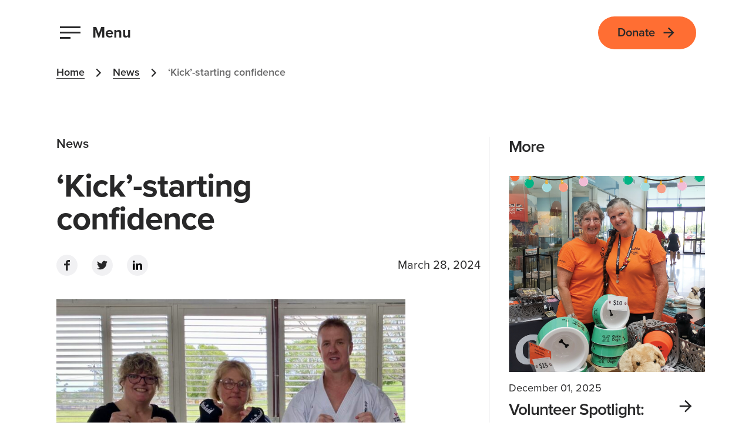

--- FILE ---
content_type: text/html; charset=UTF-8
request_url: https://qld.guidedogs.com.au/news/kick-starting-confidence/
body_size: 18898
content:
<!doctype html>
<!--[if lt IE 9]><html class="no-js no-svg ie lt-ie9 lt-ie8 lt-ie7" lang="en-AU"> <![endif]-->
<!--[if IE 9]><html class="no-js no-svg ie ie9 lt-ie9 lt-ie8" lang="en-AU"> <![endif]-->
<!--[if gt IE 9]><!-->
<html class="no-js no-svg" lang="en-AU"> <!--<![endif]-->
<head>
                <!-- Google Tag Manager -->
        <script>(function(w,d,s,l,i){w[l]=w[l]||[];w[l].push({'gtm.start':
                    new Date().getTime(),event:'gtm.js'});var f=d.getElementsByTagName(s)[0],
                j=d.createElement(s),dl=l!='dataLayer'?'&l='+l:'';j.async=true;j.src=
                'https://www.googletagmanager.com/gtm.js?id='+i+dl;f.parentNode.insertBefore(j,f);
            })(window,document,'script','dataLayer','GTM-T7M54PG');</script>
        <!-- End Google Tag Manager -->
        <title>‘Kick’-starting confidence - Guide Dogs Queensland</title>
    <meta charset="UTF-8"/>

    <meta charset="UTF-8">
    <meta http-equiv="X-UA-Compatible" content="IE=edge">
    <meta name="viewport" content="width=device-width, initial-scale=1">
    <meta name="format-detection" content="telephone=no">

    
    <link rel="author" href="https://cdn.guidedogs.com.au/wp-content/themes/guidedogs/humans.txt"/>
    <link rel="pingback" href="https://qld.guidedogs.com.au/xmlrpc.php"/>
    <link rel="profile" href="https://gmpg.org/xfn/11"/>

    
    <!-- Favicons -->
    <link rel="apple-touch-icon" sizes="180x180" href="https://cdn.guidedogs.com.au/wp-content/themes/guidedogs/fractal/dist/img/favicon/apple-touch-icon.png">
    <link rel="icon" type="image/png" sizes="32x32" href="https://cdn.guidedogs.com.au/wp-content/themes/guidedogs/fractal/dist/img/favicon/favicon-32x32.png">
    <link rel="icon" type="image/png" sizes="16x16" href="https://cdn.guidedogs.com.au/wp-content/themes/guidedogs/fractal/dist/img/favicon/favicon-16x16.png">
    <link rel="manifest" href="https://cdn.guidedogs.com.au/wp-content/themes/guidedogs/fractal/dist/img/favicon/site.webmanifest">
    <link rel="mask-icon" href="https://cdn.guidedogs.com.au/wp-content/themes/guidedogs/fractal/dist/img/favicon/safari-pinned-tab.svg" color="#5bbad5">
    <link rel="shortcut icon" href="https://cdn.guidedogs.com.au/wp-content/themes/guidedogs/fractal/dist/img/favicon/favicon.ico">
    <meta name="msapplication-TileColor" content="#da532c">
    <meta name="msapplication-config" content="https://cdn.guidedogs.com.au/wp-content/themes/guidedogs/fractal/dist/img/favicon/browserconfig.xml">
    <meta name="theme-color" content="#ffffff">

    
    <meta name='robots' content='index, follow, max-image-preview:large, max-snippet:-1, max-video-preview:-1' />
	<style>img:is([sizes="auto" i], [sizes^="auto," i]) { contain-intrinsic-size: 3000px 1500px }</style>
	
	<!-- This site is optimized with the Yoast SEO plugin v26.1 - https://yoast.com/wordpress/plugins/seo/ -->
	<meta name="description" content="Self-defense classes are helping more Queenslanders living with low vision or blindness build confidence to feel safe when moving independently around their communities." />
	<link rel="canonical" href="https://qld.guidedogs.com.au/news/kick-starting-confidence/" />
	<meta property="og:locale" content="en_US" />
	<meta property="og:type" content="article" />
	<meta property="og:title" content="‘Kick’-starting confidence - Guide Dogs Queensland" />
	<meta property="og:description" content="Self-defense classes are helping more Queenslanders living with low vision or blindness build confidence to feel safe when moving independently around their communities." />
	<meta property="og:url" content="https://qld.guidedogs.com.au/news/kick-starting-confidence/" />
	<meta property="og:site_name" content="Guide Dogs Queensland" />
	<meta name="twitter:card" content="summary_large_image" />
	<script type="application/ld+json" class="yoast-schema-graph">{"@context":"https://schema.org","@graph":[{"@type":"WebPage","@id":"https://qld.guidedogs.com.au/news/kick-starting-confidence/","url":"https://qld.guidedogs.com.au/news/kick-starting-confidence/","name":"‘Kick’-starting confidence - Guide Dogs Queensland","isPartOf":{"@id":"https://qld.guidedogs.com.au/#website"},"datePublished":"2024-03-27T23:09:08+00:00","description":"Self-defense classes are helping more Queenslanders living with low vision or blindness build confidence to feel safe when moving independently around their communities.","breadcrumb":{"@id":"https://qld.guidedogs.com.au/news/kick-starting-confidence/#breadcrumb"},"inLanguage":"en-US","potentialAction":[{"@type":"ReadAction","target":["https://qld.guidedogs.com.au/news/kick-starting-confidence/"]}]},{"@type":"BreadcrumbList","@id":"https://qld.guidedogs.com.au/news/kick-starting-confidence/#breadcrumb","itemListElement":[{"@type":"ListItem","position":1,"name":"Home","item":"https://qld.guidedogs.com.au/"},{"@type":"ListItem","position":2,"name":"News","item":"https://qld.guidedogs.com.au/news/"},{"@type":"ListItem","position":3,"name":"‘Kick’-starting confidence"}]},{"@type":"WebSite","@id":"https://qld.guidedogs.com.au/#website","url":"https://qld.guidedogs.com.au/","name":"Guide Dogs Queensland","description":"","potentialAction":[{"@type":"SearchAction","target":{"@type":"EntryPoint","urlTemplate":"https://qld.guidedogs.com.au/?s={search_term_string}"},"query-input":{"@type":"PropertyValueSpecification","valueRequired":true,"valueName":"search_term_string"}}],"inLanguage":"en-US"}]}</script>
	<!-- / Yoast SEO plugin. -->


<link rel='dns-prefetch' href='//secure.ewaypayments.com' />
<link rel='dns-prefetch' href='//cdn.guidedogs.com.au' />

<link href='https://cdn.guidedogs.com.au' rel='preconnect' />
<link rel='stylesheet' id='gd-header-css-css' href='https://cdn.guidedogs.com.au/wp-content/themes/guidedogs/fractal/dist/css/externals/header.css?ver=1767590647' type='text/css' media='screen' />
<link rel='stylesheet' id='icon-dimensions-css' href='https://cdn.guidedogs.com.au/wp-content/themes/guidedogs/fractal/dist/svg/symbols.css?ver=1767590647' type='text/css' media='screen' />
<link rel='stylesheet' id='gd-objects/ratio-css-css' href='https://cdn.guidedogs.com.au/wp-content/themes/guidedogs/fractal/dist/css/externals/objects/ratio.css?ver=1767590647' type='text/css' media='screen' />
<link rel='stylesheet' id='gd-objects/object-fit-css-css' href='https://cdn.guidedogs.com.au/wp-content/themes/guidedogs/fractal/dist/css/externals/objects/object-fit.css?ver=1767590647' type='text/css' media='screen' />
<link rel='stylesheet' id='gd-base/headings-css-css' href='https://cdn.guidedogs.com.au/wp-content/themes/guidedogs/fractal/dist/css/externals/base/headings.css?ver=1767590647' type='text/css' media='screen' />
<link rel='stylesheet' id='gd-banner-css-css' href='https://cdn.guidedogs.com.au/wp-content/themes/guidedogs/fractal/dist/css/externals/banner.css?ver=1767590647' type='text/css' media='screen' />
<link rel='stylesheet' id='gd-breadcrumbs-css-css' href='https://cdn.guidedogs.com.au/wp-content/themes/guidedogs/fractal/dist/css/externals/breadcrumbs.css?ver=1767590647' type='text/css' media='screen' />
<link rel='stylesheet' id='gd-quicklinks-css-css' href='https://cdn.guidedogs.com.au/wp-content/themes/guidedogs/fractal/dist/css/externals/quicklinks.css?ver=1767590647' type='text/css' media='screen' />
<link rel='stylesheet' id='gd-utils/helpers-css-css' href='https://cdn.guidedogs.com.au/wp-content/themes/guidedogs/fractal/dist/css/externals/utils/helpers.css?ver=1767590647' type='text/css' media='screen' />
<link rel='stylesheet' id='gd-base/lists-css-css' href='https://cdn.guidedogs.com.au/wp-content/themes/guidedogs/fractal/dist/css/externals/base/lists.css?ver=1767590647' type='text/css' media='screen' />
<link rel='stylesheet' id='gd-banner-marketing-css-css' href='https://cdn.guidedogs.com.au/wp-content/themes/guidedogs/fractal/dist/css/externals/banner-marketing.css?ver=1767590647' type='text/css' media='screen' />
<style id='classic-theme-styles-inline-css' type='text/css'>
/*! This file is auto-generated */
.wp-block-button__link{color:#fff;background-color:#32373c;border-radius:9999px;box-shadow:none;text-decoration:none;padding:calc(.667em + 2px) calc(1.333em + 2px);font-size:1.125em}.wp-block-file__button{background:#32373c;color:#fff;text-decoration:none}
</style>
<style id='global-styles-inline-css' type='text/css'>
:root{--wp--preset--aspect-ratio--square: 1;--wp--preset--aspect-ratio--4-3: 4/3;--wp--preset--aspect-ratio--3-4: 3/4;--wp--preset--aspect-ratio--3-2: 3/2;--wp--preset--aspect-ratio--2-3: 2/3;--wp--preset--aspect-ratio--16-9: 16/9;--wp--preset--aspect-ratio--9-16: 9/16;--wp--preset--color--black: #000000;--wp--preset--color--cyan-bluish-gray: #abb8c3;--wp--preset--color--white: #ffffff;--wp--preset--color--pale-pink: #f78da7;--wp--preset--color--vivid-red: #cf2e2e;--wp--preset--color--luminous-vivid-orange: #ff6900;--wp--preset--color--luminous-vivid-amber: #fcb900;--wp--preset--color--light-green-cyan: #7bdcb5;--wp--preset--color--vivid-green-cyan: #00d084;--wp--preset--color--pale-cyan-blue: #8ed1fc;--wp--preset--color--vivid-cyan-blue: #0693e3;--wp--preset--color--vivid-purple: #9b51e0;--wp--preset--gradient--vivid-cyan-blue-to-vivid-purple: linear-gradient(135deg,rgba(6,147,227,1) 0%,rgb(155,81,224) 100%);--wp--preset--gradient--light-green-cyan-to-vivid-green-cyan: linear-gradient(135deg,rgb(122,220,180) 0%,rgb(0,208,130) 100%);--wp--preset--gradient--luminous-vivid-amber-to-luminous-vivid-orange: linear-gradient(135deg,rgba(252,185,0,1) 0%,rgba(255,105,0,1) 100%);--wp--preset--gradient--luminous-vivid-orange-to-vivid-red: linear-gradient(135deg,rgba(255,105,0,1) 0%,rgb(207,46,46) 100%);--wp--preset--gradient--very-light-gray-to-cyan-bluish-gray: linear-gradient(135deg,rgb(238,238,238) 0%,rgb(169,184,195) 100%);--wp--preset--gradient--cool-to-warm-spectrum: linear-gradient(135deg,rgb(74,234,220) 0%,rgb(151,120,209) 20%,rgb(207,42,186) 40%,rgb(238,44,130) 60%,rgb(251,105,98) 80%,rgb(254,248,76) 100%);--wp--preset--gradient--blush-light-purple: linear-gradient(135deg,rgb(255,206,236) 0%,rgb(152,150,240) 100%);--wp--preset--gradient--blush-bordeaux: linear-gradient(135deg,rgb(254,205,165) 0%,rgb(254,45,45) 50%,rgb(107,0,62) 100%);--wp--preset--gradient--luminous-dusk: linear-gradient(135deg,rgb(255,203,112) 0%,rgb(199,81,192) 50%,rgb(65,88,208) 100%);--wp--preset--gradient--pale-ocean: linear-gradient(135deg,rgb(255,245,203) 0%,rgb(182,227,212) 50%,rgb(51,167,181) 100%);--wp--preset--gradient--electric-grass: linear-gradient(135deg,rgb(202,248,128) 0%,rgb(113,206,126) 100%);--wp--preset--gradient--midnight: linear-gradient(135deg,rgb(2,3,129) 0%,rgb(40,116,252) 100%);--wp--preset--font-size--small: 13px;--wp--preset--font-size--medium: 20px;--wp--preset--font-size--large: 36px;--wp--preset--font-size--x-large: 42px;--wp--preset--spacing--20: 0.44rem;--wp--preset--spacing--30: 0.67rem;--wp--preset--spacing--40: 1rem;--wp--preset--spacing--50: 1.5rem;--wp--preset--spacing--60: 2.25rem;--wp--preset--spacing--70: 3.38rem;--wp--preset--spacing--80: 5.06rem;--wp--preset--shadow--natural: 6px 6px 9px rgba(0, 0, 0, 0.2);--wp--preset--shadow--deep: 12px 12px 50px rgba(0, 0, 0, 0.4);--wp--preset--shadow--sharp: 6px 6px 0px rgba(0, 0, 0, 0.2);--wp--preset--shadow--outlined: 6px 6px 0px -3px rgba(255, 255, 255, 1), 6px 6px rgba(0, 0, 0, 1);--wp--preset--shadow--crisp: 6px 6px 0px rgba(0, 0, 0, 1);}:where(.is-layout-flex){gap: 0.5em;}:where(.is-layout-grid){gap: 0.5em;}body .is-layout-flex{display: flex;}.is-layout-flex{flex-wrap: wrap;align-items: center;}.is-layout-flex > :is(*, div){margin: 0;}body .is-layout-grid{display: grid;}.is-layout-grid > :is(*, div){margin: 0;}:where(.wp-block-columns.is-layout-flex){gap: 2em;}:where(.wp-block-columns.is-layout-grid){gap: 2em;}:where(.wp-block-post-template.is-layout-flex){gap: 1.25em;}:where(.wp-block-post-template.is-layout-grid){gap: 1.25em;}.has-black-color{color: var(--wp--preset--color--black) !important;}.has-cyan-bluish-gray-color{color: var(--wp--preset--color--cyan-bluish-gray) !important;}.has-white-color{color: var(--wp--preset--color--white) !important;}.has-pale-pink-color{color: var(--wp--preset--color--pale-pink) !important;}.has-vivid-red-color{color: var(--wp--preset--color--vivid-red) !important;}.has-luminous-vivid-orange-color{color: var(--wp--preset--color--luminous-vivid-orange) !important;}.has-luminous-vivid-amber-color{color: var(--wp--preset--color--luminous-vivid-amber) !important;}.has-light-green-cyan-color{color: var(--wp--preset--color--light-green-cyan) !important;}.has-vivid-green-cyan-color{color: var(--wp--preset--color--vivid-green-cyan) !important;}.has-pale-cyan-blue-color{color: var(--wp--preset--color--pale-cyan-blue) !important;}.has-vivid-cyan-blue-color{color: var(--wp--preset--color--vivid-cyan-blue) !important;}.has-vivid-purple-color{color: var(--wp--preset--color--vivid-purple) !important;}.has-black-background-color{background-color: var(--wp--preset--color--black) !important;}.has-cyan-bluish-gray-background-color{background-color: var(--wp--preset--color--cyan-bluish-gray) !important;}.has-white-background-color{background-color: var(--wp--preset--color--white) !important;}.has-pale-pink-background-color{background-color: var(--wp--preset--color--pale-pink) !important;}.has-vivid-red-background-color{background-color: var(--wp--preset--color--vivid-red) !important;}.has-luminous-vivid-orange-background-color{background-color: var(--wp--preset--color--luminous-vivid-orange) !important;}.has-luminous-vivid-amber-background-color{background-color: var(--wp--preset--color--luminous-vivid-amber) !important;}.has-light-green-cyan-background-color{background-color: var(--wp--preset--color--light-green-cyan) !important;}.has-vivid-green-cyan-background-color{background-color: var(--wp--preset--color--vivid-green-cyan) !important;}.has-pale-cyan-blue-background-color{background-color: var(--wp--preset--color--pale-cyan-blue) !important;}.has-vivid-cyan-blue-background-color{background-color: var(--wp--preset--color--vivid-cyan-blue) !important;}.has-vivid-purple-background-color{background-color: var(--wp--preset--color--vivid-purple) !important;}.has-black-border-color{border-color: var(--wp--preset--color--black) !important;}.has-cyan-bluish-gray-border-color{border-color: var(--wp--preset--color--cyan-bluish-gray) !important;}.has-white-border-color{border-color: var(--wp--preset--color--white) !important;}.has-pale-pink-border-color{border-color: var(--wp--preset--color--pale-pink) !important;}.has-vivid-red-border-color{border-color: var(--wp--preset--color--vivid-red) !important;}.has-luminous-vivid-orange-border-color{border-color: var(--wp--preset--color--luminous-vivid-orange) !important;}.has-luminous-vivid-amber-border-color{border-color: var(--wp--preset--color--luminous-vivid-amber) !important;}.has-light-green-cyan-border-color{border-color: var(--wp--preset--color--light-green-cyan) !important;}.has-vivid-green-cyan-border-color{border-color: var(--wp--preset--color--vivid-green-cyan) !important;}.has-pale-cyan-blue-border-color{border-color: var(--wp--preset--color--pale-cyan-blue) !important;}.has-vivid-cyan-blue-border-color{border-color: var(--wp--preset--color--vivid-cyan-blue) !important;}.has-vivid-purple-border-color{border-color: var(--wp--preset--color--vivid-purple) !important;}.has-vivid-cyan-blue-to-vivid-purple-gradient-background{background: var(--wp--preset--gradient--vivid-cyan-blue-to-vivid-purple) !important;}.has-light-green-cyan-to-vivid-green-cyan-gradient-background{background: var(--wp--preset--gradient--light-green-cyan-to-vivid-green-cyan) !important;}.has-luminous-vivid-amber-to-luminous-vivid-orange-gradient-background{background: var(--wp--preset--gradient--luminous-vivid-amber-to-luminous-vivid-orange) !important;}.has-luminous-vivid-orange-to-vivid-red-gradient-background{background: var(--wp--preset--gradient--luminous-vivid-orange-to-vivid-red) !important;}.has-very-light-gray-to-cyan-bluish-gray-gradient-background{background: var(--wp--preset--gradient--very-light-gray-to-cyan-bluish-gray) !important;}.has-cool-to-warm-spectrum-gradient-background{background: var(--wp--preset--gradient--cool-to-warm-spectrum) !important;}.has-blush-light-purple-gradient-background{background: var(--wp--preset--gradient--blush-light-purple) !important;}.has-blush-bordeaux-gradient-background{background: var(--wp--preset--gradient--blush-bordeaux) !important;}.has-luminous-dusk-gradient-background{background: var(--wp--preset--gradient--luminous-dusk) !important;}.has-pale-ocean-gradient-background{background: var(--wp--preset--gradient--pale-ocean) !important;}.has-electric-grass-gradient-background{background: var(--wp--preset--gradient--electric-grass) !important;}.has-midnight-gradient-background{background: var(--wp--preset--gradient--midnight) !important;}.has-small-font-size{font-size: var(--wp--preset--font-size--small) !important;}.has-medium-font-size{font-size: var(--wp--preset--font-size--medium) !important;}.has-large-font-size{font-size: var(--wp--preset--font-size--large) !important;}.has-x-large-font-size{font-size: var(--wp--preset--font-size--x-large) !important;}
:where(.wp-block-post-template.is-layout-flex){gap: 1.25em;}:where(.wp-block-post-template.is-layout-grid){gap: 1.25em;}
:where(.wp-block-columns.is-layout-flex){gap: 2em;}:where(.wp-block-columns.is-layout-grid){gap: 2em;}
:root :where(.wp-block-pullquote){font-size: 1.5em;line-height: 1.6;}
</style>
<link rel='stylesheet' id='wp-smart-crop-renderer-css' href='https://cdn.guidedogs.com.au/wp-content/plugins/wp-smartcrop/css/image-renderer.css?ver=2.0.10' type='text/css' media='all' />
<style id='woocommerce-inline-inline-css' type='text/css'>
.woocommerce form .form-row .required { visibility: visible; }
</style>
<link rel='stylesheet' id='albdesign-wc-donation-frontend-css' href='https://cdn.guidedogs.com.au/wp-content/plugins/woocommerce_donations_on_cart/assets/css/frontend.css?ver=6.8.3' type='text/css' media='all' />
<link rel='stylesheet' id='brands-styles-css' href='https://cdn.guidedogs.com.au/wp-content/plugins/woocommerce/assets/css/brands.css?ver=10.2.2' type='text/css' media='all' />
<script type="text/javascript" id="sentry-js-js-extra">
/* <![CDATA[ */
var sentry_config = {"dsn":"https:\/\/5cfe28819a764fa9ace370e28086aea5@o368962.ingest.sentry.io\/4504284115566592","release":"guide-dogs@2.0.0","environment":"production"};
/* ]]> */
</script>
<script data-minify="1" type="text/javascript" src="https://cdn.guidedogs.com.au/wp-content/cache/min/5/wp-content/themes/guidedogs/fractal/dist/js/externals/sentry.js?ver=1764642383" id="sentry-js-js"></script>
<script type="text/javascript" src="https://cdn.guidedogs.com.au/wp-includes/js/jquery/jquery.min.js" id="jquery-js"></script>
<script type="text/javascript" id="jquery-js-after">
/* <![CDATA[ */
var $ = jQuery
/* ]]> */
</script>
<script type="text/javascript" src="https://cdn.guidedogs.com.au/wp-content/plugins/woocommerce/assets/js/jquery-blockui/jquery.blockUI.min.js?ver=2.7.0-wc.10.2.2" id="jquery-blockui-js" defer="defer" data-wp-strategy="defer"></script>
<script type="text/javascript" id="wc-add-to-cart-js-extra">
/* <![CDATA[ */
var wc_add_to_cart_params = {"ajax_url":"\/wp-admin\/admin-ajax.php","wc_ajax_url":"\/?wc-ajax=%%endpoint%%","i18n_view_cart":"View cart","cart_url":"https:\/\/qld.guidedogs.com.au\/cart\/","is_cart":"","cart_redirect_after_add":"no"};
/* ]]> */
</script>
<script type="text/javascript" src="https://cdn.guidedogs.com.au/wp-content/plugins/woocommerce/assets/js/frontend/add-to-cart.min.js?ver=10.2.2" id="wc-add-to-cart-js" defer="defer" data-wp-strategy="defer"></script>
<script type="text/javascript" src="https://cdn.guidedogs.com.au/wp-content/plugins/woocommerce/assets/js/js-cookie/js.cookie.min.js?ver=2.1.4-wc.10.2.2" id="js-cookie-js" defer="defer" data-wp-strategy="defer"></script>
<script type="text/javascript" id="woocommerce-js-extra">
/* <![CDATA[ */
var woocommerce_params = {"ajax_url":"\/wp-admin\/admin-ajax.php","wc_ajax_url":"\/?wc-ajax=%%endpoint%%","i18n_password_show":"Show password","i18n_password_hide":"Hide password"};
/* ]]> */
</script>
<script type="text/javascript" src="https://cdn.guidedogs.com.au/wp-content/plugins/woocommerce/assets/js/frontend/woocommerce.min.js?ver=10.2.2" id="woocommerce-js" defer="defer" data-wp-strategy="defer"></script>
<script data-minify="1" type="text/javascript" src="https://cdn.guidedogs.com.au/wp-content/cache/min/5/wp-content/plugins/gtm-ecommerce-woo-pro/assets/gtm-ecommerce-woo-pro.js?ver=1764642383" id="gtm-ecommerce-woo-pro-js"></script>
<link rel="EditURI" type="application/rsd+xml" title="RSD" href="https://qld.guidedogs.com.au/xmlrpc.php?rsd" />
<link rel='shortlink' href='https://qld.guidedogs.com.au/?p=60585' />
<link rel="alternate" title="oEmbed (JSON)" type="application/json+oembed" href="https://qld.guidedogs.com.au/wp-json/oembed/1.0/embed?url=https%3A%2F%2Fqld.guidedogs.com.au%2Fnews%2Fkick-starting-confidence%2F" />
<link rel="alternate" title="oEmbed (XML)" type="text/xml+oembed" href="https://qld.guidedogs.com.au/wp-json/oembed/1.0/embed?url=https%3A%2F%2Fqld.guidedogs.com.au%2Fnews%2Fkick-starting-confidence%2F&#038;format=xml" />
	<noscript><style>.woocommerce-product-gallery{ opacity: 1 !important; }</style></noscript>
	<style type="text/css">.recentcomments a{display:inline !important;padding:0 !important;margin:0 !important;}</style><meta name="google-site-verification" content="u0B9ENFcJ5rNcGknqMk68UW7XcI3u-AM6kAPSXYTKyo" />
<meta name="generator" content="WP Rocket 3.19.4" data-wpr-features="wpr_minify_js wpr_cdn wpr_desktop" /></head>
<body class="wp-singular news-template-default single single-news postid-60585 wp-theme-guidedogs wp-child-theme-guidedogs-qld theme-guidedogs woocommerce-no-js">
            <!-- Google Tag Manager (noscript) -->
        <noscript><iframe src="https://www.googletagmanager.com/ns.html?id=GTM-T7M54PG" height="0" width="0" style="display:none;visibility:hidden"></iframe></noscript>
        <!-- End Google Tag Manager (noscript) -->
    
        
            
        
        
        <div data-rocket-location-hash="3993a8925a23c1e993959aa6db80715b" class="u-skip-link">
    <a href="#main" class="u-skip-link__link">Skip to content</a>
    <a href="#footer" class="u-skip-link__link">Skip to footer</a>
</div>

<header class="c-header" id="header" role="banner">
    <div class="c-header__internal ">
        <div class="o-container-fluid">
            <div class="row middle-xs c-header__row">
                <div class="col-xs-auto index-child-2 c-header__col1">
                    <button type="button" id="navigation-header-toggle" class="c-nav-header-toggle " aria-expanded="false" aria-controls="navigation-header" aria-label="Primary navigation and search menu">
                        <span class="c-nav-header-toggle__hamburger hamburger">
                            <span class="hamburger__line hamburger__line1"></span>
                            <span class="hamburger__line hamburger__line2"></span>
                            <span class="hamburger__line hamburger__line3"></span>
                            <span class="hamburger__cross hamburger__cross1"></span>
                            <span class="hamburger__cross hamburger__cross2"></span>
                        </span>
                        <span class="c-nav-toggle__text hamburger__text">
                            <span class="hamburger__text-open">Menu</span>
                            <span class="hamburger__text-close">Close</span>
                        </span>
                    </button>
                </div>
                <div class="col-xs u-text-center index-child-2  c-header__col2">
                    <div class="c-header-aux">
                                                                                <a href="/" class="logo-gd-link img-wrap c-header-aux__item c-header-aux__1 u-none-sm">
                                <span class="u-visuallyhidden">Guide Dogs Logo</span>
                                                                <i class="c-icon icon-logo-gd-stacked " aria-hidden="true"><svg aria-hidden="true"><use xlink:href="/wp-content/themes/guidedogs/fractal/dist/svg/symbols.svg#logo-gd-stacked" /></svg></i>
                            </a>
                            <div class="img-wrap c-header-aux__item c-header-aux__1 u-none u-block-sm">
                                                                <a href="/" class="logo-gd-link" data-js-animated-icon-parent="play-once">
                                    <span class="u-visuallyhidden">Guide Dogs Logo</span>
                                                                                                            <i data-js-animated-icon="braille-logo-black" data-js-animated-icon-hover aria-hidden="true" class="c-header__animated-logo"></i>
                                </a>
                            </div>
                                                <div class="c-header-aux__item c-header-aux__2 ">
                            <div class="nav-horizontal-with-aux">
                                <nav class="nav-horizontal" aria-hidden="true">
                                    <ul class="nav-horizontal__list" role="list">
                                                                                    <li class="nav-horizontal__item" >
                                                <a href="https://qld.guidedogs.com.au/" class="nav-horizontal__link border-bot-sweep" tabindex="-1">
                                                    <span class="border-bot-sweep__elem">Home</span>
                                                </a>
                                            </li>
                                                                                    <li class="nav-horizontal__item" >
                                                <a href="https://qld.guidedogs.com.au/request-a-service/" class="nav-horizontal__link border-bot-sweep" tabindex="-1">
                                                    <span class="border-bot-sweep__elem">Request a service</span>
                                                </a>
                                            </li>
                                                                                    <li class="nav-horizontal__item" >
                                                <a href="https://qld.guidedogs.com.au/get-involved/volunteer/" class="nav-horizontal__link border-bot-sweep" tabindex="-1">
                                                    <span class="border-bot-sweep__elem">Volunteer</span>
                                                </a>
                                            </li>
                                                                                    <li class="nav-horizontal__item" >
                                                <a href="https://qld.guidedogs.com.au/contact-us/" class="nav-horizontal__link border-bot-sweep" tabindex="-1">
                                                    <span class="border-bot-sweep__elem">Contact us</span>
                                                </a>
                                            </li>
                                                                                    <li class="nav-horizontal__item" >
                                                <a href="/news" class="nav-horizontal__link border-bot-sweep" tabindex="-1">
                                                    <span class="border-bot-sweep__elem">News</span>
                                                </a>
                                            </li>
                                                                                    <li class="nav-horizontal__item" >
                                                <a href="https://qld.guidedogs.com.au/get-involved/ways-to-donate/guide-dogs-shop/" class="nav-horizontal__link border-bot-sweep" tabindex="-1">
                                                    <span class="border-bot-sweep__elem">Shop</span>
                                                </a>
                                            </li>
                                                                            </ul>
                                </nav>
                                <!-- Accessibility controls -->
<ul class="accessibility-controls">
    <li>
        <button id="accessibility-text-decrease" class="accessibility-controls__text-decrease hint--bottom" data-js-text-decrease aria-hidden="true"  tabindex="-1">
            <span class="u-visuallyhidden">Decrease text size</span>
            <i class="c-icon icon-text-decrease" aria-hidden="true"><svg aria-hidden="true"><use xlink:href="/wp-content/themes/guidedogs/fractal/dist/svg/symbols.svg#text-decrease" /></svg></i>
        </button>
    </li>
    <li>
        <button id="accessibility-text-increase" class="accessibility-controls__text-increase hint--bottom" data-js-text-increase aria-hidden="true" tabindex="-1">
            <span class="u-visuallyhidden">Increase text size</span>
            <i class="c-icon icon-text-increase" aria-hidden="true"><svg aria-hidden="true"><use xlink:href="/wp-content/themes/guidedogs/fractal/dist/svg/symbols.svg#text-increase" /></svg></i>
        </button>
    </li>
    <li>
        <button id="accessibility-contrast" class="accessibility-controls__contrast hint--bottom" data-js-contrast aria-hidden="true" tabindex="-1">
            <span class="u-visuallyhidden">High contrast mode</span>
            <i class="c-icon icon-contrast"><svg aria-hidden="true"><use xlink:href="/wp-content/themes/guidedogs/fractal/dist/svg/symbols.svg#contrast" /></svg></i>
        </button>
    </li>
    </ul>
<!-- Accessibility controls -->
                            </div>
                        </div>
                    </div>
                </div>
                                <div class="col-xs-auto index-child-2 c-header__col3">
                                            <a   href="https://qld.guidedogs.com.au/get-involved/ways-to-donate/make-a-donation/" class="c-btn c-btn--primary c-btn--sm c-btn--icon-right  c-btn--hover-sweep-out "  data-button="Header Donate CTA" >
            <i class="c-icon c-btn__icon icon-arrow-right-strong  u-none u-inline-block-sm" aria-hidden="true">
            <svg aria-hidden="true"><use xlink:href="/wp-content/themes/guidedogs/fractal/dist/svg/symbols.svg#arrow-right-strong" /></svg>
        </i>
    
    <span class="">Donate</span>
    <span class=""></span>
    </a>
                                    </div>
            </div>
        </div>
        <div id="navigation-header" role="navigation" class="navigation-header">
            <div class="o-container o-container--sm">
                <div class="nav-horizontal-with-aux u-none u-flex-sm u-none-lg u-m-bx5">
                    <nav class="nav-horizontal" aria-label="Secondary">
                        <ul class="nav-horizontal__list" role="list">
                                                            <li class="nav-horizontal__item">
                                    <a href="https://qld.guidedogs.com.au/" class="nav-horizontal__link border-bot-sweep" tabindex="-1" >
                                        <span class="border-bot-sweep__elem">Home</span>
                                    </a>
                                </li>
                                                            <li class="nav-horizontal__item">
                                    <a href="https://qld.guidedogs.com.au/request-a-service/" class="nav-horizontal__link border-bot-sweep" tabindex="-1" >
                                        <span class="border-bot-sweep__elem">Request a service</span>
                                    </a>
                                </li>
                                                            <li class="nav-horizontal__item">
                                    <a href="https://qld.guidedogs.com.au/get-involved/volunteer/" class="nav-horizontal__link border-bot-sweep" tabindex="-1" >
                                        <span class="border-bot-sweep__elem">Volunteer</span>
                                    </a>
                                </li>
                                                            <li class="nav-horizontal__item">
                                    <a href="https://qld.guidedogs.com.au/contact-us/" class="nav-horizontal__link border-bot-sweep" tabindex="-1" >
                                        <span class="border-bot-sweep__elem">Contact us</span>
                                    </a>
                                </li>
                                                            <li class="nav-horizontal__item">
                                    <a href="/news" class="nav-horizontal__link border-bot-sweep" tabindex="-1" >
                                        <span class="border-bot-sweep__elem">News</span>
                                    </a>
                                </li>
                                                            <li class="nav-horizontal__item">
                                    <a href="https://qld.guidedogs.com.au/get-involved/ways-to-donate/guide-dogs-shop/" class="nav-horizontal__link border-bot-sweep" tabindex="-1" >
                                        <span class="border-bot-sweep__elem">Shop</span>
                                    </a>
                                </li>
                                                    </ul>
                    </nav>
                    <!-- Accessibility controls -->
<ul class="accessibility-controls">
    <li>
        <button id="accessibility-text-decrease" class="accessibility-controls__text-decrease hint--bottom" data-js-text-decrease aria-hidden="true"  >
            <span class="u-visuallyhidden">Decrease text size</span>
            <i class="c-icon icon-text-decrease" aria-hidden="true"><svg aria-hidden="true"><use xlink:href="/wp-content/themes/guidedogs/fractal/dist/svg/symbols.svg#text-decrease" /></svg></i>
        </button>
    </li>
    <li>
        <button id="accessibility-text-increase" class="accessibility-controls__text-increase hint--bottom" data-js-text-increase aria-hidden="true" >
            <span class="u-visuallyhidden">Increase text size</span>
            <i class="c-icon icon-text-increase" aria-hidden="true"><svg aria-hidden="true"><use xlink:href="/wp-content/themes/guidedogs/fractal/dist/svg/symbols.svg#text-increase" /></svg></i>
        </button>
    </li>
    <li>
        <button id="accessibility-contrast" class="accessibility-controls__contrast hint--bottom" data-js-contrast aria-hidden="true" >
            <span class="u-visuallyhidden">High contrast mode</span>
            <i class="c-icon icon-contrast"><svg aria-hidden="true"><use xlink:href="/wp-content/themes/guidedogs/fractal/dist/svg/symbols.svg#contrast" /></svg></i>
        </button>
    </li>
    </ul>
<!-- Accessibility controls -->
                </div>
            </div>
             <div class="o-container o-container--xs u-m-bx4 u-m-sm-bx9">
                <div id="navigation-search" class="nav-horizontal__search ">
                    <div class="u-none-sm u-text-right">
                      <!-- Accessibility controls -->
<ul class="accessibility-controls">
    <li>
        <button id="accessibility-text-decrease" class="accessibility-controls__text-decrease hint--bottom" data-js-text-decrease aria-hidden="true"  >
            <span class="u-visuallyhidden">Decrease text size</span>
            <i class="c-icon icon-text-decrease" aria-hidden="true"><svg aria-hidden="true"><use xlink:href="/wp-content/themes/guidedogs/fractal/dist/svg/symbols.svg#text-decrease" /></svg></i>
        </button>
    </li>
    <li>
        <button id="accessibility-text-increase" class="accessibility-controls__text-increase hint--bottom" data-js-text-increase aria-hidden="true" >
            <span class="u-visuallyhidden">Increase text size</span>
            <i class="c-icon icon-text-increase" aria-hidden="true"><svg aria-hidden="true"><use xlink:href="/wp-content/themes/guidedogs/fractal/dist/svg/symbols.svg#text-increase" /></svg></i>
        </button>
    </li>
    <li>
        <button id="accessibility-contrast" class="accessibility-controls__contrast hint--bottom" data-js-contrast aria-hidden="true" >
            <span class="u-visuallyhidden">High contrast mode</span>
            <i class="c-icon icon-contrast"><svg aria-hidden="true"><use xlink:href="/wp-content/themes/guidedogs/fractal/dist/svg/symbols.svg#contrast" /></svg></i>
        </button>
    </li>
    </ul>
<!-- Accessibility controls -->
                    </div>
                    <form class="c-header-search" action="https://qld.guidedogs.com.au" method="get">
    <div class="c-header-search__input">
      <p class="u-visuallyhidden">The following combobox will make suggestions of common search queries. Selecting one will trigger navigation to the search results page.</p>
      <i class="c-icon icon-search" aria-hidden="true">
          <svg aria-hidden="true"><use xlink:href="/wp-content/themes/guidedogs/fractal/dist/svg/symbols.svg#search" /></svg>
      </i>
      <label for="site-search" class="u-visuallyhidden">Search for Guide Dog services, puppy raising...</label>
      <input id="site-search" type="text" name='s' data-placeholder-device="Search Guide Dogs"  data-placeholder="Search for Guide Dog services, puppy raising..." placeholder="Search for Guide Dog services, puppy raising..." data-maxitems="6" />
      <input id="site-search-submit" type="submit" class="u-visuallyhidden" value="Search" />
    </div>
</form>
                </div>
            </div>
            <div class="o-container-fluid u-vertical-fill u-flex-column">
                                    <nav role="navigation" class=" u-vertical-fill" aria-label="Main">
                        <ul class="row" role="list">
                            <li class="col-xs-16 col-sm-8 col-lg-4">
                                
<div class="nav-vertical__level-1">
    <a class="nav-vertical__link-main c-link-highlight" href="https://qld.guidedogs.com.au/get-support/" >
        Get Support
        <div class="c-link-highlight__elem border-color--pink"></div>
    </a>
    <button type="button" class="nav-vertical__toggle c-btn-circle c-btn-circle--md c-btn-circle--secondary" aria-expanded="false" aria-controls="nav-accordion-1716628000" id="nav-accordion-toggle-100811200">
        <span class="u-visuallyhidden">Toggle Get Support sub-navigation</span>
        <i class="c-icon icon-chevron-down" aria-hidden="true"><svg aria-hidden="true"><use xlink:href="/wp-content/themes/guidedogs/fractal/dist/svg/symbols.svg#chevron-down" /></svg></i>
    </button>
</div>

<ul class="nav-vertical__list" aria-labelledby="nav-accordion-toggle-100811200" id="nav-accordion-1716628000" role="list">
            <li class="nav-vertical__item">
            <a href="https://qld.guidedogs.com.au/get-support/our-dogs/" class="nav-vertical__link border-bot-sweep" >
            <span class="border-bot-sweep__elem">
                Our Dogs
            </span>
            </a>
        </li>
            <li class="nav-vertical__item">
            <a href="https://qld.guidedogs.com.au/get-support/move-with-confidence/" class="nav-vertical__link border-bot-sweep" >
            <span class="border-bot-sweep__elem">
                Move with confidence
            </span>
            </a>
        </li>
            <li class="nav-vertical__item">
            <a href="https://qld.guidedogs.com.au/get-support/live-better-at-home/" class="nav-vertical__link border-bot-sweep" >
            <span class="border-bot-sweep__elem">
                Live better at home
            </span>
            </a>
        </li>
            <li class="nav-vertical__item">
            <a href="https://qld.guidedogs.com.au/get-support/feel-better-emotionally/" class="nav-vertical__link border-bot-sweep" >
            <span class="border-bot-sweep__elem">
                Feel better emotionally
            </span>
            </a>
        </li>
            <li class="nav-vertical__item">
            <a href="https://qld.guidedogs.com.au/get-support/support-for-adults/" class="nav-vertical__link border-bot-sweep" >
            <span class="border-bot-sweep__elem">
                Support for adults
            </span>
            </a>
        </li>
            <li class="nav-vertical__item">
            <a href="https://qld.guidedogs.com.au/get-support/support-for-kids-and-teens/" class="nav-vertical__link border-bot-sweep" >
            <span class="border-bot-sweep__elem">
                Support for kids and teens
            </span>
            </a>
        </li>
            <li class="nav-vertical__item">
            <a href="https://qld.guidedogs.com.au/get-support/support-for-health-professionals/" class="nav-vertical__link border-bot-sweep" >
            <span class="border-bot-sweep__elem">
                Support for Carers Health Professionals.
            </span>
            </a>
        </li>
            <li class="nav-vertical__item">
            <a href="https://qld.guidedogs.com.au/get-support/understand-your-funding-options/" class="nav-vertical__link border-bot-sweep" >
            <span class="border-bot-sweep__elem">
                Understand your funding options
            </span>
            </a>
        </li>
            <li class="nav-vertical__item">
            <a href="https://qld.guidedogs.com.au/request-a-service/" class="nav-vertical__link border-bot-sweep" >
            <span class="border-bot-sweep__elem">
                Request a service
            </span>
            </a>
        </li>
    </ul>
                            </li>
                            <li class="col-xs-16 col-sm-8 col-lg-4">
                                
<div class="nav-vertical__level-1">
    <a class="nav-vertical__link-main c-link-highlight" href="https://qld.guidedogs.com.au/get-involved/" >
        Get Involved
        <div class="c-link-highlight__elem border-color--blue-light"></div>
    </a>
    <button type="button" class="nav-vertical__toggle c-btn-circle c-btn-circle--md c-btn-circle--secondary" aria-expanded="false" aria-controls="nav-accordion-1420596694" id="nav-accordion-toggle-612013509">
        <span class="u-visuallyhidden">Toggle Get Involved sub-navigation</span>
        <i class="c-icon icon-chevron-down" aria-hidden="true"><svg aria-hidden="true"><use xlink:href="/wp-content/themes/guidedogs/fractal/dist/svg/symbols.svg#chevron-down" /></svg></i>
    </button>
</div>

<ul class="nav-vertical__list" aria-labelledby="nav-accordion-toggle-612013509" id="nav-accordion-1420596694" role="list">
            <li class="nav-vertical__item">
            <a href="https://qld.guidedogs.com.au/get-involved/volunteer/" class="nav-vertical__link border-bot-sweep" >
            <span class="border-bot-sweep__elem">
                Volunteer
            </span>
            </a>
        </li>
            <li class="nav-vertical__item">
            <a href="https://qld.guidedogs.com.au/get-involved/ways-to-donate/" class="nav-vertical__link border-bot-sweep" >
            <span class="border-bot-sweep__elem">
                Ways to donate
            </span>
            </a>
        </li>
            <li class="nav-vertical__item">
            <a href="https://qld.guidedogs.com.au/get-involved/ways-to-donate/leave-a-gift-in-your-will/" class="nav-vertical__link border-bot-sweep" >
            <span class="border-bot-sweep__elem">
                Leave a Gift in your Will
            </span>
            </a>
        </li>
            <li class="nav-vertical__item">
            <a href="https://qld.guidedogs.com.au/get-involved/ways-to-donate/guide-dogs-lotteries/" class="nav-vertical__link border-bot-sweep" >
            <span class="border-bot-sweep__elem">
                Buy a lottery ticket
            </span>
            </a>
        </li>
            <li class="nav-vertical__item">
            <a href="https://qld.guidedogs.com.au/get-involved/ways-to-donate/become-a-puppy-pal/" class="nav-vertical__link border-bot-sweep" >
            <span class="border-bot-sweep__elem">
                Become a Puppy Pal
            </span>
            </a>
        </li>
            <li class="nav-vertical__item">
            <a href="https://qld.guidedogs.com.au/get-involved/corporate-partnerships/" class="nav-vertical__link border-bot-sweep" >
            <span class="border-bot-sweep__elem">
                Corporate Partnerships
            </span>
            </a>
        </li>
            <li class="nav-vertical__item">
            <a href="https://qld.guidedogs.com.au/get-involved/puppy-sponsorship/" class="nav-vertical__link border-bot-sweep" >
            <span class="border-bot-sweep__elem">
                Major Gifts
            </span>
            </a>
        </li>
            <li class="nav-vertical__item">
            <a href="https://qld.guidedogs.com.au/get-involved/community-fundraising/" class="nav-vertical__link border-bot-sweep" >
            <span class="border-bot-sweep__elem">
                Community Fundraising
            </span>
            </a>
        </li>
            <li class="nav-vertical__item">
            <a href="https://qld.guidedogs.com.au/get-involved/events/" class="nav-vertical__link border-bot-sweep" >
            <span class="border-bot-sweep__elem">
                Events
            </span>
            </a>
        </li>
            <li class="nav-vertical__item">
            <a href="https://qld.guidedogs.com.au/get-involved/volunteer/volunteer-with-dogs/#existing-volunteers" class="nav-vertical__link border-bot-sweep" >
            <span class="border-bot-sweep__elem">
                Canine Connect
            </span>
            </a>
        </li>
            <li class="nav-vertical__item">
            <a href="https://qld.guidedogs.com.au/in-memory/" class="nav-vertical__link border-bot-sweep" >
            <span class="border-bot-sweep__elem">
                In Memory
            </span>
            </a>
        </li>
    </ul>
                            </li>
                            <li class="col-xs-16 col-sm-8 col-lg-4">
                                
<div class="nav-vertical__level-1">
    <a class="nav-vertical__link-main c-link-highlight" href="https://qld.guidedogs.com.au/get-resources/" >
        Get Resources
        <div class="c-link-highlight__elem border-color--peach"></div>
    </a>
    <button type="button" class="nav-vertical__toggle c-btn-circle c-btn-circle--md c-btn-circle--secondary" aria-expanded="false" aria-controls="nav-accordion-2129733697" id="nav-accordion-toggle-2013151305">
        <span class="u-visuallyhidden">Toggle Get Resources sub-navigation</span>
        <i class="c-icon icon-chevron-down" aria-hidden="true"><svg aria-hidden="true"><use xlink:href="/wp-content/themes/guidedogs/fractal/dist/svg/symbols.svg#chevron-down" /></svg></i>
    </button>
</div>

<ul class="nav-vertical__list" aria-labelledby="nav-accordion-toggle-2013151305" id="nav-accordion-2129733697" role="list">
            <li class="nav-vertical__item">
            <a href="https://qld.guidedogs.com.au/get-resources/about-low-vision/" class="nav-vertical__link border-bot-sweep" >
            <span class="border-bot-sweep__elem">
                About Low Vision
            </span>
            </a>
        </li>
            <li class="nav-vertical__item">
            <a href="https://qld.guidedogs.com.au/get-resources/accessibility-toolkit/" class="nav-vertical__link border-bot-sweep" >
            <span class="border-bot-sweep__elem">
                Accessibility Toolkit
            </span>
            </a>
        </li>
            <li class="nav-vertical__item">
            <a href="https://qld.guidedogs.com.au/get-resources/the-ndis/" class="nav-vertical__link border-bot-sweep" >
            <span class="border-bot-sweep__elem">
                The NDIS
            </span>
            </a>
        </li>
            <li class="nav-vertical__item">
            <a href="https://qld.guidedogs.com.au/peak-body-home-page/" class="nav-vertical__link border-bot-sweep" >
            <span class="border-bot-sweep__elem">
                Low Vision Peak Body
            </span>
            </a>
        </li>
            <li class="nav-vertical__item">
            <a href="https://qld.guidedogs.com.au/get-resources/accessible-tourism-toolkit/" class="nav-vertical__link border-bot-sweep" >
            <span class="border-bot-sweep__elem">
                Accessible Tourism Toolkit
            </span>
            </a>
        </li>
            <li class="nav-vertical__item">
            <a href="https://qld.guidedogs.com.au/get-resources/guide-dogs-pet-insurance/" class="nav-vertical__link border-bot-sweep" >
            <span class="border-bot-sweep__elem">
                Guide Dogs Pet Insurance
            </span>
            </a>
        </li>
            <li class="nav-vertical__item">
            <a href="https://qld.guidedogs.com.au/get-resources/queensland-low-vision-support-organisations/" class="nav-vertical__link border-bot-sweep" >
            <span class="border-bot-sweep__elem">
                Queensland Low Vision Support Organisations
            </span>
            </a>
        </li>
            <li class="nav-vertical__item">
            <a href="https://qld.guidedogs.com.au/get-resources/energy-efficiency/" class="nav-vertical__link border-bot-sweep" >
            <span class="border-bot-sweep__elem">
                Energy Efficiency
            </span>
            </a>
        </li>
            <li class="nav-vertical__item">
            <a href="https://qld.guidedogs.com.au/get-involved/ways-to-donate/make-a-donation/" class="nav-vertical__link border-bot-sweep" >
            <span class="border-bot-sweep__elem">
                Make a donation
            </span>
            </a>
        </li>
    </ul>
                            </li>
                            <li class="col-xs-16 col-sm-8 col-lg-4">
                                
<div class="nav-vertical__level-1">
    <a class="nav-vertical__link-main c-link-highlight" href="https://qld.guidedogs.com.au/about-us/" >
        About Us
        <div class="c-link-highlight__elem border-color--green"></div>
    </a>
    <button type="button" class="nav-vertical__toggle c-btn-circle c-btn-circle--md c-btn-circle--secondary" aria-expanded="false" aria-controls="nav-accordion-1712000443" id="nav-accordion-toggle-1246077014">
        <span class="u-visuallyhidden">Toggle About Us sub-navigation</span>
        <i class="c-icon icon-chevron-down" aria-hidden="true"><svg aria-hidden="true"><use xlink:href="/wp-content/themes/guidedogs/fractal/dist/svg/symbols.svg#chevron-down" /></svg></i>
    </button>
</div>

<ul class="nav-vertical__list" aria-labelledby="nav-accordion-toggle-1246077014" id="nav-accordion-1712000443" role="list">
            <li class="nav-vertical__item">
            <a href="https://qld.guidedogs.com.au/about-us/about-guide-dogs/" class="nav-vertical__link border-bot-sweep" >
            <span class="border-bot-sweep__elem">
                About Guide Dogs
            </span>
            </a>
        </li>
            <li class="nav-vertical__item">
            <a href="https://qld.guidedogs.com.au/get-involved/corporate-partnerships/our-partners/" class="nav-vertical__link border-bot-sweep" >
            <span class="border-bot-sweep__elem">
                Our Partners
            </span>
            </a>
        </li>
            <li class="nav-vertical__item">
            <a href="https://qld.guidedogs.com.au/about-us/governance/" class="nav-vertical__link border-bot-sweep" >
            <span class="border-bot-sweep__elem">
                Governance
            </span>
            </a>
        </li>
            <li class="nav-vertical__item">
            <a href="https://qld.guidedogs.com.au/about-us/governance/our-board-and-executives/" class="nav-vertical__link border-bot-sweep" >
            <span class="border-bot-sweep__elem">
                Our Board and Executives
            </span>
            </a>
        </li>
            <li class="nav-vertical__item">
            <a href="https://qld.guidedogs.com.au/about-us/work-at-guide-dogs/" class="nav-vertical__link border-bot-sweep" >
            <span class="border-bot-sweep__elem">
                Work at Guide Dogs
            </span>
            </a>
        </li>
            <li class="nav-vertical__item">
            <a href="/news/" class="nav-vertical__link border-bot-sweep" >
            <span class="border-bot-sweep__elem">
                News and stories
            </span>
            </a>
        </li>
            <li class="nav-vertical__item">
            <a href="https://qld.guidedogs.com.au/about-us/governance/annual-reports/" class="nav-vertical__link border-bot-sweep" >
            <span class="border-bot-sweep__elem">
                Annual Reports
            </span>
            </a>
        </li>
    </ul>
                            </li>
                        </ul>
                    </nav>
                                <div class="nav-horizontal-with-aux u-none-sm">
                    <nav class="nav-horizontal" aria-label="Secondary mobile">
                        <ul class="nav-horizontal__list" role="list">
                                                            <li class="nav-horizontal__item">
                                    <a href="https://qld.guidedogs.com.au/" class="nav-horizontal__link border-bot-sweep" tabindex="-1" >
                                        <span class="border-bot-sweep__elem">Home</span>
                                    </a>
                                </li>
                                                            <li class="nav-horizontal__item">
                                    <a href="https://qld.guidedogs.com.au/request-a-service/" class="nav-horizontal__link border-bot-sweep" tabindex="-1" >
                                        <span class="border-bot-sweep__elem">Request a service</span>
                                    </a>
                                </li>
                                                            <li class="nav-horizontal__item">
                                    <a href="https://qld.guidedogs.com.au/get-involved/volunteer/" class="nav-horizontal__link border-bot-sweep" tabindex="-1" >
                                        <span class="border-bot-sweep__elem">Volunteer</span>
                                    </a>
                                </li>
                                                            <li class="nav-horizontal__item">
                                    <a href="https://qld.guidedogs.com.au/contact-us/" class="nav-horizontal__link border-bot-sweep" tabindex="-1" >
                                        <span class="border-bot-sweep__elem">Contact us</span>
                                    </a>
                                </li>
                                                            <li class="nav-horizontal__item">
                                    <a href="/news" class="nav-horizontal__link border-bot-sweep" tabindex="-1" >
                                        <span class="border-bot-sweep__elem">News</span>
                                    </a>
                                </li>
                                                            <li class="nav-horizontal__item">
                                    <a href="https://qld.guidedogs.com.au/get-involved/ways-to-donate/guide-dogs-shop/" class="nav-horizontal__link border-bot-sweep" tabindex="-1" >
                                        <span class="border-bot-sweep__elem">Shop</span>
                                    </a>
                                </li>
                                                    </ul>
                    </nav>
                </div>
                <div class="width-100 row bottom-xs last-xs">
                    <div class="col-xs-16 col-sm-8 u-p-tx5 u-p-bx5 ">
                        <i class="c-icon icon-logo-gd-tertiary-initials" aria-hidden="true"><svg aria-hidden="true"><use xlink:href="/wp-content/themes/guidedogs/fractal/dist/svg/symbols.svg#logo-gd-tertiary-initials" /></svg></i>
                    </div>
                    <div class="col-xs-16 col-sm-8 u-none u-block-sm ">
                        <i class="c-icon c-icon--full-width c-icon--max-h-x55 u-block icon-half-circle" aria-hidden="true"><svg aria-hidden="true"><use xlink:href="/wp-content/themes/guidedogs/fractal/dist/svg/symbols.svg#half-circle" /></svg></i>
                    </div>
                </div>
            </div>
        </div>

        
            </div>
</header>
    
    <main id="main">

                    <div class="o-container">
                <nav aria-label="Breadcrumb" class="c-breadcrumbs ">
    <ol class="c-breadcrumbs__list">
        <li class="c-breadcrumbs__item  ">

        
        <a class="c-breadcrumbs__link link-standard border-bot-sweep border-bot-sweep--reverse " href="/" >
        <span class="border-bot-sweep__elem">Home</span>
        </a>
                    <i class="c-icon icon-chevron-right" aria-hidden="true"><svg aria-hidden="true"><use xlink:href="/wp-content/themes/guidedogs/fractal/dist/svg/symbols.svg#chevron-right" /></svg></i>
            </li>
        <li class="c-breadcrumbs__item  c-breadcrumb__item--back-to">

                    <span class="u-block u-none-sm"><i class="c-icon icon-chevron-left" aria-hidden="true"><svg aria-hidden="true"><use xlink:href="/wp-content/themes/guidedogs/fractal/dist/svg/symbols.svg#chevron-left" /></svg></i></span>
        
        <a class="c-breadcrumbs__link link-standard border-bot-sweep border-bot-sweep--reverse " href="https://qld.guidedogs.com.au/news/" >
        <span class="border-bot-sweep__elem">News</span>
        </a>
                    <i class="c-icon icon-chevron-right" aria-hidden="true"><svg aria-hidden="true"><use xlink:href="/wp-content/themes/guidedogs/fractal/dist/svg/symbols.svg#chevron-right" /></svg></i>
            </li>
        <li class="c-breadcrumbs__item c-breadcrumb__item--last ">

        
        <a class="c-breadcrumbs__current" href="#" aria-current='page'>
        <span class="border-bot-sweep__elem">‘Kick’-starting confidence</span>
        </a>
            </li>
        </ol>
</nav>
            </div>
        
        
            
          
      
  
    
      
      
      
      
      
      
      
      
      
      
  
  
  

<div class="article-detail u-m-bx6" x-data="newsDetail()">
    <div class="o-container">
        <div class="row no-wrap-xs">
            <div class="col-xs-16 col-md-10 col-lg-11 article-detail__detail article-detail__detail-active" :class="{ 'article-detail__detail-active': !showList }">
                <div class="article-detail__detail-inner">
                    <div class="u-none-md u-m-bx4">
                        <button type="button"   class="c-btn c-btn--primary c-btn--sm c-btn--icon-right  c-btn--hover-sweep-out "  x-on:click="toggleList" >
            <i class="c-icon c-btn__icon icon-arrow-right-strong  " aria-hidden="true">
            <svg aria-hidden="true"><use xlink:href="/wp-content/themes/guidedogs/fractal/dist/svg/symbols.svg#arrow-right-strong" /></svg>
        </i>
    
    <span class="">More </span>
    <span class=""></span>
    </button>
                    </div>
                    <article id="article-detail__populate">
                        <div class="row">
                            <div class="col-xs-16 col-sm-15 col-md-14 col-lg-13">
                                <h1 class="u-h2">
                                    <div class="u-h6">News</div>
                                    <div>‘Kick’-starting confidence</div>
                                </h1>
                            </div>
                        </div>
                        <div class="row middle-xs u-space-between u-no-m-sm-r">
                                                            <div class="col-xs-16 col-sm-auto u-m-bx5"><div class="c-social c-social-share">
    <h2 class="u-visuallyhidden">Share on:</h2>
    <ul class="c-social__list" role="list">
                    <li class="c-social__item">
                                    <a href="https://www.facebook.com/sharer/sharer.php?u=[windowUrl]"  class="c-social__link c-btn-circle c-btn-circle--grey c-btn-circle--swing" data-js-linkto="" target="_blank">
                        <i class="c-icon icon-facebook" aria-hidden="true"><svg aria-hidden="true"><use xlink:href="/wp-content/themes/guidedogs/fractal/dist/svg/symbols.svg#facebook" /></svg></i>
                        <span class="u-visuallyhidden">facebook</span>
                    </a>
                
                            </li>
                    <li class="c-social__item">
                                    <a href="https://twitter.com/intent/tweet?url=[windowUrl]"  class="c-social__link c-btn-circle c-btn-circle--grey c-btn-circle--swing" data-js-linkto="" target="_blank">
                        <i class="c-icon icon-twitter" aria-hidden="true"><svg aria-hidden="true"><use xlink:href="/wp-content/themes/guidedogs/fractal/dist/svg/symbols.svg#twitter" /></svg></i>
                        <span class="u-visuallyhidden">twitter</span>
                    </a>
                
                            </li>
                    <li class="c-social__item">
                                    <a href="https://www.linkedin.com/shareArticle?url=[windowUrl]"  class="c-social__link c-btn-circle c-btn-circle--grey c-btn-circle--swing" data-js-linkto="" target="_blank">
                        <i class="c-icon icon-linkedin" aria-hidden="true"><svg aria-hidden="true"><use xlink:href="/wp-content/themes/guidedogs/fractal/dist/svg/symbols.svg#linkedin" /></svg></i>
                        <span class="u-visuallyhidden">linkedin</span>
                    </a>
                
                            </li>
            </ul>
</div>
</div>
                                <div class="col-xs-16 col-sm-auto u-m-bx5">March 28, 2024</div>
                                                    </div>

                                                                                                <div class="row">
                            <div class="col-xs-16 col-sm-15 col-md-14 col-lg-13">
                                                                  
                <div class="u-img-helper u-img-helper--">
                                
        
                
    <div class=" o-ratio"  style="padding-bottom: 66.27%">
        <img
            src="https://cdn.guidedogs.com.au/wp-content/uploads/sites/5/2024/02/Page-8-scaled-e1708924943615-768x509.jpg"
            class="u-object-fit"
            alt="A&#x20;group&#x20;of&#x20;people&#x20;in&#x20;a&#x20;self&#x20;defence&#x20;class."
            width="768"            height="509"                                                aria-described-by="image-description"
                                                                                                                        srcset="https://cdn.guidedogs.com.au/wp-content/uploads/sites/5/2024/02/Page-8-scaled-e1708924943615-768x509.jpg"
                                                                fetchpriority="high"
                                        />
    </div>

                    </div>
    
                                                                    <div><p>Self-defense classes are helping more Queenslanders living with low vision or blindness build confidence to feel safe when moving independently around their communities.</p>
<p>Dalmayne has been a keen participant in the lifestyle program.</p>
<p>“There are fantastic people in the class and Nick, our Sensei, really helps make us all feel very safe,” she said.</p>
<p>“I used to get so emotional and upset at the thought of venturing out into public spaces—it was all too much with my limited vision.</p>
<p>“Something as simple as a basketball bouncing down the street would create a feeling of unease and vulnerability.</p>
<p>“But now I feel more confident and well prepared with the techniques and tools I’ve learnt to stay safe.”</p>
<p><strong>Thank you for creating opportunities for Queenslanders to learn new skills, improve fitness and increase confidence through these classes and the Leisure and Lifestyle program.</strong></p>
</div>
                                                          </div>
                        </div>
                        
                                                                            <div class="row">
                                <div class="col-xs-16 col-sm-15 col-md-14 col-lg-13">
                                    <div><br><br></div>
                                                                    </div>
                            </div>
                                            </article>

                    
                    
                                                            <div class="article-detail__arrows row">
                        <div class="col-auto u-m-bx2">
                            <a   href="https://qld.guidedogs.com.au/news/international-guide-dog-day-2024/" class="c-btn c-btn--secondary  c-btn--icon-left ripple-light c-btn--hover-sweep-in "   >
            <i class="c-icon c-btn__icon icon-arrow-left-strong  " aria-hidden="true">
            <svg aria-hidden="true"><use xlink:href="/wp-content/themes/guidedogs/fractal/dist/svg/symbols.svg#arrow-left-strong" /></svg>
        </i>
    
    <span class="">Previous</span>
    <span class=""></span>
    </a>
                        </div>
                        <div class="col-auto u-m-bx2">
                            <a   href="https://qld.guidedogs.com.au/news/what-do-robots-and-dogs-have-in-common/" class="c-btn c-btn--primary  c-btn--icon-right  c-btn--hover-sweep-out "   >
            <i class="c-icon c-btn__icon icon-arrow-right-strong  " aria-hidden="true">
            <svg aria-hidden="true"><use xlink:href="/wp-content/themes/guidedogs/fractal/dist/svg/symbols.svg#arrow-right-strong" /></svg>
        </i>
    
    <span class="">Next</span>
    <span class=""></span>
    </a>
                        </div>
                    </div>
                </div>
            </div>
            <div class="col-xs-16 col-md-6 col-lg-5 article-detail__list" :class="{ 'article-detail__list-active': showList }">
                <div class="article-detail__list-inner">
                    <div class="u-none-md u-m-bx4">
                        <button type="button"   class="c-btn c-btn--secondary c-btn--sm c-btn--icon-left ripple-light c-btn--hover-sweep-in "  x-on:click="toggleList" >
            <i class="c-icon c-btn__icon icon-arrow-left-strong  " aria-hidden="true">
            <svg aria-hidden="true"><use xlink:href="/wp-content/themes/guidedogs/fractal/dist/svg/symbols.svg#arrow-left-strong" /></svg>
        </i>
    
    <span class="">Back to my article</span>
    <span class=""></span>
    </button>
                    </div>
                    <h2 class="u-h4">More </h2>
                                            
<article class="u-m-bx5 u-m-sm-bx8">
    <a href="https://qld.guidedogs.com.au/news/volunteer-spotlight-linda-parsons/" aria-hidden="true" tabindex="-1" class="bg-img u-m-bx2">
            
                    
    
    <div class=" o-ratio o-ratio--100 bg-img__img" >
        <img
            src="[data-uri]"
            data-src="https://cdn.guidedogs.com.au/wp-content/uploads/sites/5/2025/12/Merch-Stall-Frame.jpg"
            class="u-object-fit lazyload u-img-preloader"
            alt="Volunteer&#x20;Spotlight&#x3A;&#x20;Linda&#x20;Parsons"
                                                />
    </div>

    </a>
            <div class="u-medium u-m-bx1" data-js-sort="date">December 01, 2025</div>
        <h3 class="u-h4 u-m-bx2"><a href="https://qld.guidedogs.com.au/news/volunteer-spotlight-linda-parsons/" class="c-link c-link--icon-right  border-bot-sweep"  >
    <div class="c-link__text">
        <span class="border-bot-sweep__elem">Volunteer Spotlight: Linda Parsons</span>
    </div>
    <i class="c-icon c-btn__icon icon-arrow-right-strong c-link__icon" aria-hidden="true"><svg aria-hidden="true"><use xlink:href="/wp-content/themes/guidedogs/fractal/dist/svg/symbols.svg#arrow-right-strong" /></svg></i>
</a>
</h3>
    </article>
                                            
<article class="u-m-bx5 u-m-sm-bx8">
    <a href="https://qld.guidedogs.com.au/news/enhancing-low-vision-support-jeremy-leads-training-at-balcaldine-hospital/" aria-hidden="true" tabindex="-1" class="bg-img u-m-bx2">
            
                    
    
    <div class=" o-ratio o-ratio--100 bg-img__img" >
        <img
            src="[data-uri]"
            data-src="https://cdn.guidedogs.com.au/wp-content/uploads/sites/5/2025/11/Jeremy_Guide_03-Large-448x448.jpg"
            class="u-object-fit lazyload u-img-preloader"
            alt="Enhancing&#x20;Low-Vision&#x20;Support&#x20;at&#x20;Balcaldine&#x20;Hospital"
                                                />
    </div>

    </a>
            <div class="u-medium u-m-bx1" data-js-sort="date">November 25, 2025</div>
        <h3 class="u-h4 u-m-bx2"><a href="https://qld.guidedogs.com.au/news/enhancing-low-vision-support-jeremy-leads-training-at-balcaldine-hospital/" class="c-link c-link--icon-right  border-bot-sweep"  >
    <div class="c-link__text">
        <span class="border-bot-sweep__elem">Enhancing Low-Vision Support at Balcaldine Hospital</span>
    </div>
    <i class="c-icon c-btn__icon icon-arrow-right-strong c-link__icon" aria-hidden="true"><svg aria-hidden="true"><use xlink:href="/wp-content/themes/guidedogs/fractal/dist/svg/symbols.svg#arrow-right-strong" /></svg></i>
</a>
</h3>
    </article>
                                            
<article class="u-m-bx5 u-m-sm-bx8">
    <a href="https://qld.guidedogs.com.au/news/adult-orientation-mobility-advanced-residential-program/" aria-hidden="true" tabindex="-1" class="bg-img u-m-bx2">
            
                    
    
    <div class=" o-ratio o-ratio--100 bg-img__img" >
        <img
            src="[data-uri]"
            data-src="https://cdn.guidedogs.com.au/wp-content/themes/guidedogs/fractal/dist/img/news-placeholder-peach.png"
            class="u-object-fit lazyload u-img-preloader"
            alt="Adult&#x20;Orientation&#x20;&amp;&#x20;Mobility&#x20;Advanced&#x20;Residential&#x20;Program"
                                                />
    </div>

    </a>
            <div class="u-medium u-m-bx1" data-js-sort="date">November 25, 2025</div>
        <h3 class="u-h4 u-m-bx2"><a href="https://qld.guidedogs.com.au/news/adult-orientation-mobility-advanced-residential-program/" class="c-link c-link--icon-right  border-bot-sweep"  >
    <div class="c-link__text">
        <span class="border-bot-sweep__elem">Adult Orientation & Mobility Advanced Residential Program</span>
    </div>
    <i class="c-icon c-btn__icon icon-arrow-right-strong c-link__icon" aria-hidden="true"><svg aria-hidden="true"><use xlink:href="/wp-content/themes/guidedogs/fractal/dist/svg/symbols.svg#arrow-right-strong" /></svg></i>
</a>
</h3>
    </article>
                                            
<article class="u-m-bx5 u-m-sm-bx8">
    <a href="https://qld.guidedogs.com.au/news/ndis-support-coordination-for-low-vision-and-blindness/" aria-hidden="true" tabindex="-1" class="bg-img u-m-bx2">
            
                    
    
    <div class=" o-ratio o-ratio--100 bg-img__img" >
        <img
            src="[data-uri]"
            data-src="https://cdn.guidedogs.com.au/wp-content/uploads/sites/5/2024/08/Client_Lee_Chong_Genie_Coffee-448x448.jpg"
            class="u-object-fit lazyload u-img-preloader"
            alt="NDIS&#x20;Support&#x20;Coordination&#x20;for&#x20;Low&#x20;Vision&#x20;and&#x20;Blindness"
                                                />
    </div>

    </a>
            <div class="u-medium u-m-bx1" data-js-sort="date">November 25, 2025</div>
        <h3 class="u-h4 u-m-bx2"><a href="https://qld.guidedogs.com.au/news/ndis-support-coordination-for-low-vision-and-blindness/" class="c-link c-link--icon-right  border-bot-sweep"  >
    <div class="c-link__text">
        <span class="border-bot-sweep__elem">NDIS Support Coordination for Low Vision and Blindness</span>
    </div>
    <i class="c-icon c-btn__icon icon-arrow-right-strong c-link__icon" aria-hidden="true"><svg aria-hidden="true"><use xlink:href="/wp-content/themes/guidedogs/fractal/dist/svg/symbols.svg#arrow-right-strong" /></svg></i>
</a>
</h3>
    </article>
                                            
<article class="u-m-bx5 u-m-sm-bx8">
    <a href="https://qld.guidedogs.com.au/news/travelling-through-the-festive-period/" aria-hidden="true" tabindex="-1" class="bg-img u-m-bx2">
            
                    
    
    <div class=" o-ratio o-ratio--100 bg-img__img" >
        <img
            src="[data-uri]"
            data-src="https://cdn.guidedogs.com.au/wp-content/uploads/sites/5/2025/11/GD-114-448x448.jpg"
            class="u-object-fit lazyload u-img-preloader"
            alt="Travelling&#x20;through&#x20;the&#x20;festive&#x20;period&#x3F;"
                                                />
    </div>

    </a>
            <div class="u-medium u-m-bx1" data-js-sort="date">November 25, 2025</div>
        <h3 class="u-h4 u-m-bx2"><a href="https://qld.guidedogs.com.au/news/travelling-through-the-festive-period/" class="c-link c-link--icon-right  border-bot-sweep"  >
    <div class="c-link__text">
        <span class="border-bot-sweep__elem">Travelling through the festive period?</span>
    </div>
    <i class="c-icon c-btn__icon icon-arrow-right-strong c-link__icon" aria-hidden="true"><svg aria-hidden="true"><use xlink:href="/wp-content/themes/guidedogs/fractal/dist/svg/symbols.svg#arrow-right-strong" /></svg></i>
</a>
</h3>
    </article>
                                            
<article class="u-m-bx5 u-m-sm-bx8">
    <a href="https://qld.guidedogs.com.au/news/blind-australian-of-the-year-awards/" aria-hidden="true" tabindex="-1" class="bg-img u-m-bx2">
            
                    
    
    <div class=" o-ratio o-ratio--100 bg-img__img" >
        <img
            src="[data-uri]"
            data-src="https://cdn.guidedogs.com.au/wp-content/uploads/sites/5/2025/10/IMG_7089-1024x1024-1-448x448.png"
            class="u-object-fit lazyload u-img-preloader"
            alt="Blind&#x20;Australian&#x20;of&#x20;the&#x20;Year&#x20;Awards"
                                                />
    </div>

    </a>
            <div class="u-medium u-m-bx1" data-js-sort="date">October 28, 2025</div>
        <h3 class="u-h4 u-m-bx2"><a href="https://qld.guidedogs.com.au/news/blind-australian-of-the-year-awards/" class="c-link c-link--icon-right  border-bot-sweep"  >
    <div class="c-link__text">
        <span class="border-bot-sweep__elem">Blind Australian of the Year Awards</span>
    </div>
    <i class="c-icon c-btn__icon icon-arrow-right-strong c-link__icon" aria-hidden="true"><svg aria-hidden="true"><use xlink:href="/wp-content/themes/guidedogs/fractal/dist/svg/symbols.svg#arrow-right-strong" /></svg></i>
</a>
</h3>
    </article>
                                            
<article class="u-m-bx5 u-m-sm-bx8">
    <a href="https://qld.guidedogs.com.au/news/volunteer-spotlight-michelle-homes/" aria-hidden="true" tabindex="-1" class="bg-img u-m-bx2">
            
                    
    
    <div class=" o-ratio o-ratio--100 bg-img__img" >
        <img
            src="[data-uri]"
            data-src="https://cdn.guidedogs.com.au/wp-content/uploads/sites/5/2025/09/volspotlight.png"
            class="u-object-fit lazyload u-img-preloader"
            alt="Volunteer&#x20;Spotlight&#x3A;&#x20;Michelle&#x20;Homes"
                                                />
    </div>

    </a>
            <div class="u-medium u-m-bx1" data-js-sort="date">September 30, 2025</div>
        <h3 class="u-h4 u-m-bx2"><a href="https://qld.guidedogs.com.au/news/volunteer-spotlight-michelle-homes/" class="c-link c-link--icon-right  border-bot-sweep"  >
    <div class="c-link__text">
        <span class="border-bot-sweep__elem">Volunteer Spotlight: Michelle Homes</span>
    </div>
    <i class="c-icon c-btn__icon icon-arrow-right-strong c-link__icon" aria-hidden="true"><svg aria-hidden="true"><use xlink:href="/wp-content/themes/guidedogs/fractal/dist/svg/symbols.svg#arrow-right-strong" /></svg></i>
</a>
</h3>
    </article>
                                            
<article class="u-m-bx5 u-m-sm-bx8">
    <a href="https://qld.guidedogs.com.au/news/emmas-new-beginning-through-art-and-community/" aria-hidden="true" tabindex="-1" class="bg-img u-m-bx2">
            
                    
    
    <div class=" o-ratio o-ratio--100 bg-img__img" >
        <img
            src="[data-uri]"
            data-src="https://cdn.guidedogs.com.au/wp-content/themes/guidedogs/fractal/dist/img/news-placeholder-peach.png"
            class="u-object-fit lazyload u-img-preloader"
            alt="Emma&#x2019;s&#x20;New&#x20;Beginning&#x20;Through&#x20;Art&#x20;and&#x20;Community"
                                                />
    </div>

    </a>
            <div class="u-medium u-m-bx1" data-js-sort="date">September 30, 2025</div>
        <h3 class="u-h4 u-m-bx2"><a href="https://qld.guidedogs.com.au/news/emmas-new-beginning-through-art-and-community/" class="c-link c-link--icon-right  border-bot-sweep"  >
    <div class="c-link__text">
        <span class="border-bot-sweep__elem">Emma’s New Beginning Through Art and Community</span>
    </div>
    <i class="c-icon c-btn__icon icon-arrow-right-strong c-link__icon" aria-hidden="true"><svg aria-hidden="true"><use xlink:href="/wp-content/themes/guidedogs/fractal/dist/svg/symbols.svg#arrow-right-strong" /></svg></i>
</a>
</h3>
    </article>
                                            
<article class="u-m-bx5 u-m-sm-bx8">
    <a href="https://qld.guidedogs.com.au/news/disability-discrimination-laws/" aria-hidden="true" tabindex="-1" class="bg-img u-m-bx2">
            
                    
    
    <div class=" o-ratio o-ratio--100 bg-img__img" >
        <img
            src="[data-uri]"
            data-src="https://cdn.guidedogs.com.au/wp-content/uploads/sites/5/2025/09/survey_square-448x448.png"
            class="u-object-fit lazyload u-img-preloader"
            alt="Have&#x20;Your&#x20;Say&#x20;on&#x20;Disability&#x20;Discrimination&#x20;Laws"
                                                />
    </div>

    </a>
            <div class="u-medium u-m-bx1" data-js-sort="date">September 16, 2025</div>
        <h3 class="u-h4 u-m-bx2"><a href="https://qld.guidedogs.com.au/news/disability-discrimination-laws/" class="c-link c-link--icon-right  border-bot-sweep"  >
    <div class="c-link__text">
        <span class="border-bot-sweep__elem">Have Your Say on Disability Discrimination Laws</span>
    </div>
    <i class="c-icon c-btn__icon icon-arrow-right-strong c-link__icon" aria-hidden="true"><svg aria-hidden="true"><use xlink:href="/wp-content/themes/guidedogs/fractal/dist/svg/symbols.svg#arrow-right-strong" /></svg></i>
</a>
</h3>
    </article>
                                            
<article class="u-m-bx5 u-m-sm-bx8">
    <a href="https://qld.guidedogs.com.au/news/behind-the-scenes-breeding-the-next-generation-of-guide-dogs/" aria-hidden="true" tabindex="-1" class="bg-img u-m-bx2">
            
                    
    
    <div class=" o-ratio o-ratio--100 bg-img__img" >
        <img
            src="[data-uri]"
            data-src="https://cdn.guidedogs.com.au/wp-content/uploads/sites/5/2025/08/square-448x448.png"
            class="u-object-fit lazyload u-img-preloader"
            alt="Behind&#x20;the&#x20;Scenes&#x3A;&#x20;Breeding&#x20;the&#x20;Next&#x20;Generation&#x20;of&#x20;Guide&#x20;Dogs"
                                                />
    </div>

    </a>
            <div class="u-medium u-m-bx1" data-js-sort="date">August 26, 2025</div>
        <h3 class="u-h4 u-m-bx2"><a href="https://qld.guidedogs.com.au/news/behind-the-scenes-breeding-the-next-generation-of-guide-dogs/" class="c-link c-link--icon-right  border-bot-sweep"  >
    <div class="c-link__text">
        <span class="border-bot-sweep__elem">Behind the Scenes: Breeding the Next Generation of Guide Dogs</span>
    </div>
    <i class="c-icon c-btn__icon icon-arrow-right-strong c-link__icon" aria-hidden="true"><svg aria-hidden="true"><use xlink:href="/wp-content/themes/guidedogs/fractal/dist/svg/symbols.svg#arrow-right-strong" /></svg></i>
</a>
</h3>
    </article>
                    
                    <div class="bg-color-- list-inner__aux">
                        <a   href="/news" class="c-btn c-btn--primary  c-btn--icon-right  c-btn--hover-sweep-out "   >
    
    <span class="">More News</span>
    <span class=""></span>
    </a>
                    </div>
                </div>
            </div>
        </div>
    </div>
</div>


        
<div
  x-cloak
  class="c-pop-up"
  x-data="popup()"
  x-show="showPopup"
  x-transition:enter="enter-transition"
  x-transition:enter-start="enter-transition-start"
  x-transition:enter-end="enter-transition-end"
  x-transition:leave="leave-transition"
  x-transition:leave-start="leave-transition-start"
  x-transition:leave-end="leave-transition-end">
  <div class="c-pop-up__icon">
    <i class="c-icon icon-thank-you-dog" aria-hidden="true"><svg aria-hidden="true"><use xlink:href="/wp-content/themes/guidedogs/fractal/dist/svg/symbols.svg#thank-you-dog" /></svg></i>
  </div>
  <div class="c-pop-up__content">
    <p class="c-pop-up__heading">Ready to continue?</p>
    <p>Seems like you have filled this <span x-text="formName"></span> form earlier. Let’s pick up where you left off.</p>
    <div class="c-pop-up__cta bg-color--light-green">
          <button
        type="button"
        class="c-btn c-btn--secondary c-btn--icon-right c-btn--hover-sweep-in ripple-orange c-btn--sm"
        
                    @click="continueEditing()"
            >
                    <i class="c-icon c-btn__icon icon-arrow-right-strong" aria-hidden="true">
                <svg aria-hidden="true"><use xlink:href="/wp-content/themes/guidedogs/fractal/dist/svg/symbols.svg#arrow-right-strong" /></svg>
            </i>
                <span>Resume form</span>
    </button>

          <a href="/contact-us/"
        class="c-btn c-btn--tertiary c-btn--icon-left border-bot-sweep border-bot-sweep--reverse ripple-orange "
                    @click="closePopup()"
            >
                <span class="border-bot-sweep__elem">I need help</span>
    </a>

    </div>
  </div>
  <button type="button"  class="c-social__link c-btn-circle c-btn-circle--sm c-btn-circle--grey-dark" @click="closePopup()">
      <i class="c-icon icon-close" aria-hidden="true"><svg aria-hidden="true"><use xlink:href="/wp-content/themes/guidedogs/fractal/dist/svg/symbols.svg#close" /></svg></i>
      <span class="u-visuallyhidden">Close pop-up</span>
  </button>
</div>


        
                
            


<div class="c-banner-marketing u-none bg-color--blue-light" data-cookie="gd-market-a-christmas-gift-that-changes-lives" >
    <div class=" u-flex u-block-sm middle-xs">
        <div class="o-container-fluid u-relative u-no-m-lg-r u-no-m-lg-l">
            <div class="row middle-xs no-wrap-sm">
                                    <div class="col-xs-16 col-sm-5  col-lg-5 u-none u-flex-lg u-p-none u-flex-self-stretch">
                                                        
                    
    
    <div class=" c-banner-marketing--image banner-clip-path--top-right" >
        <img
            src="[data-uri]"
            data-src="https://cdn.guidedogs.com.au/wp-content/uploads/sites/5/2024/11/banner2-1-600x215.png"
            class="u-object-fit lazyload u-img-preloader"
            alt="A&#x20;Christmas&#x20;gift&#x20;that&#x20;changes&#x20;lives."
                                                />
    </div>

                                            </div>
                    <div class="col-xs-16 col-sm-11  col-lg-7 u-p-tx2 u-p-sm-bx2">
                                                    <h2 class="u-h3 u-no-m">A Christmas gift that changes lives.</h2>
                                                                            <div class="u-medium u-p-tx1 c-banner-marketing-description">Your gift will help train more Guide Dogs for people like Michael.</div>
                                            </div>
                    <div class="col-xs-16 col-sm-5 col-lg-4 u-p-tx2 u-p-bx2">
                        <a   href="https://donate.guidedogsqld.com.au/michael/2?utm_source=website&utm_medium=banner" class="c-btn c-btn--primary c-btn--xs c-btn--icon-right  c-btn--hover-sweep-out "  data-button="Marketing Banner : A Christmas gift that changes lives." target="_blank">
    
    <span class="u-none u-inline-sm">Donate today</span>
    <span class="u-none-sm">Donate today</span>
    </a>
                    </div>
                            </div>
        </div>
        <div class="col-auto c-banner-marketing--close u-no-p-sm">
            <button type="button"  class="c-social__link c-btn-circle c-btn-circle--sm c-btn-circle--grey-dark" data-button="Marketing Banner : Close">
                <i class="c-icon icon-close" aria-hidden="true"><svg aria-hidden="true"><use xlink:href="/wp-content/themes/guidedogs/fractal/dist/svg/symbols.svg#close" /></svg></i>
                <span class="u-visuallyhidden">Close banner</span>
            </button>
        </div>
    </div>
</div>


            </main>

    
        <footer id="footer">
            
<div class="u-overflow-hidden newsletter-signup">
    <div class="o-container-fluid">
        <div class="row">
            <div data-random-background-colour="blue-light pink peach" class="col-xs-16 col-md-8 bg-color--peach bg-color--peach-offset-md u-p-tx6 u-p-sm-tx10 u-p-lg-tx17 u-p-bx6 u-p-sm-bx10 u-p-lg-bx17 gd-form">
                <div class="row">
                    <div class="col-xs-16 col-md-14">
                                                    <h2>Stay up to date with the Guide&nbsp;Dogs community!</h2>
                                                <form name="newsletter-signup-form" class="c-form" id="newsletter-signup-form" data-enter-view-tracking="gtm.footerNewsletterEntry" data-js-recaptcha>
                            <input type="hidden" name="custom-event-id" value="GAnewsletterSignupSubmit" class="u-visuallyhidden">
                            <div data-js-newsletter-signup-errors role="alert" aria-live="polite" class="c-alert u-none">
                              <div class="u-h4">Please complete the following errors before proceeding:</div>
                              <ul>
                              </ul>
                          </div>
                            <div class="form-carousel">
                                <div class="form-carousel__item">
                                    <div class="row">
                                                                                <div class="col-xs-16 col-sm-8">
                                            <div class="form__row">
                                                <label for="subscribe-name">First name *</label>
                                                <div class="c-form__input">
                                                    <input type="text" name="subscribe-name" placeholder="First name" id="subscribe-name" required />
                                                </div>
                                                <div class="u-m-tx1 error"></div>
                                            </div>
                                        </div>
                                        <div class="col-xs-16 col-sm-8">
                                            <div class="form__row">
                                                <label for="subscribe-lastname">Last name *</label>
                                                <div class="c-form__input">
                                                    <input type="text" name="subscribe-lastname" placeholder="Last name" id="subscribe-lastname" required />
                                                </div>
                                                <div class="u-m-tx1 error"></div>
                                            </div>
                                        </div>
                                                                                    <div class="col-xs-16 col-sm-8">
                                                <div class="form__row">
                                                    <label for="subscribe-phone">Phone </label>
                                                    <div class="c-form__input">
                                                        <input type="text" name="subscribe-phone" placeholder="Phone number" id="subscribe-phone"  />
                                                    </div>
                                                     <div class="u-m-tx1 error"></div>
                                                </div>
                                            </div>
                                                                                                                        <div class="col-xs-16 col-sm-8">
                                            <div class="form__row">
                                                <label for="subscribe-email">Email *</label>
                                                <div class="c-form__input">
                                                    <input type="email" name="subscribe-email" placeholder="Email" id="subscribe-email" required />
                                                </div>
                                                <div class="u-m-tx1 error"></div>
                                            </div>
                                        </div>
                                    </div>
                                        <button
        type="button"
        class="c-btn c-btn--primary c-btn--icon-right c-btn--hover-sweep-out ripple-orange "
        
                                    data-next-btn=""
                        >
                    <i class="c-icon c-btn__icon icon-arrow-right-strong" aria-hidden="true">
                <svg aria-hidden="true"><use xlink:href="/wp-content/themes/guidedogs/fractal/dist/svg/symbols.svg#arrow-right-strong" /></svg>
            </i>
                <span>Choose your preferences</span>
    </button>

                                </div>
                                <div class="form-carousel__item">
                                    <div id="newsletter-signup-last-step">
                                                                                    <div class="form__row">
                                                <input type="checkbox" name="optins[]" id="optin-General" class="input-checkbox" value="General" />
                                                <label for="optin-General">
                                                    <div class="weight-700">Latest Guide Dogs QLD news and pup-dates</div>
                                                    <div>Receive all the latest news about our labra-dorable pups; our upcoming events and volunteering opportunities; and our inspirational stories, appeals and ways you can be involved with Guide Dogs!</div>
                                                </label>
                                            </div>
                                                                                                                                <div class="form__row">
                                                <input type="checkbox" name="optins[]" id="optin-Lotteries" class="input-checkbox" value="Lotteries" />
                                                <label for="optin-Lotteries">
                                                    <div class="weight-700">Lotteries</div>
                                                    <div>Receive monthly updates on our current draw, past winners and bonus prizes.</div>
                                                </label>
                                            </div>
                                                                                                                            <p class="error u-none" id="newsletter-error" aria-live="polite"></p>
                                        <div class="turnstile-center" data-turnstile-newsletter></div>
                                        <div>
                                                <button
        type="button"
        class="c-btn c-btn--secondary c-btn--icon-left c-btn--hover-sweep-in ripple-orange "
        
                    id="newsletter-back"
            >
                    <i class="c-icon c-btn__icon icon-arrow-left-strong" aria-hidden="true">
                <svg aria-hidden="true"><use xlink:href="/wp-content/themes/guidedogs/fractal/dist/svg/symbols.svg#arrow-left-strong" /></svg>
            </i>
                <span>Back</span>
    </button>

                                                <button
        type="submit"
        class="c-btn c-btn--primary c-btn--icon-right c-btn--hover-sweep-out ripple-orange "
        
                                >
                    <i class="c-icon c-btn__icon icon-arrow-right-strong" aria-hidden="true">
                <svg aria-hidden="true"><use xlink:href="/wp-content/themes/guidedogs/fractal/dist/svg/symbols.svg#arrow-right-strong" /></svg>
            </i>
                <span>Sign up now</span>
    </button>

                                        </div>
                                    </div>
                                    <div id="newsletter-signup-success" class="u-none">
                                        <p class="u-h4">Thank you</p>
                                        <p>You have been subscribed successfully. Please check your email to confirm.</p>
                                    </div>
                                </div>
                            </div>
                        </form>
                    </div>
                </div>
            </div>
            <div class="col-xs-16 col-md-8 bg-color--grey bg-color--grey-offset-md u-flex-column">
                <div class="row u-vertical-fill">
                    <div class="col-xs-16 col-md-14 col-md-offset-2 u-p-tx7 u-p-bx6 u-p-sm-tx12">
                        <div class="u-h4 u-m-bx3">Contact us if you have any questions.</div>
                        <ul class="list--unstyled list-icon-info">
                                                        <li class="u-flex middle-xs">
                                <div class="c-btn-circle c-btn-circle--pink">
                                    <i class="c-icon icon-pin-o" aria-hidden="true"><svg aria-hidden="true"><use xlink:href="/wp-content/themes/guidedogs/fractal/dist/svg/symbols.svg#pin-o" /></svg></i>
                                </div>
                                <a href="https://www.google.com/maps/search/?api=1&query=1978+Gympie+Rd+Bald+Hills+Qld+4036" class="link-standard border-bot-sweep border-bot-sweep--reverse weight-500">
                                    <span class="border-bot-sweep__elem">1978 Gympie Rd Bald Hills Qld 4036</span>
                                </a>
                            </li>
                                                                                                                <li class="u-flex middle-xs">
                                <div class="c-btn-circle c-btn-circle--green">
                                    <i class="c-icon icon-phone-mobile" aria-hidden="true"><svg aria-hidden="true"><use xlink:href="/wp-content/themes/guidedogs/fractal/dist/svg/symbols.svg#phone-mobile" /></svg></i>
                                </div>
                                <a href="tel:0735009001" class="link-standard border-bot-sweep border-bot-sweep--reverse weight-500">
                                    <span class="border-bot-sweep__elem">07 3500 9001</span>
                                </a>
                            </li>
                                                                                                            </ul>
                    </div>
                </div>
                <div class="row-negative-container-r newsletter-signup__map">
                                        <a href="https://www.google.com/maps/search/?api=1&query=1978+Gympie+Rd+Bald+Hills+Qld+4036" target="_blank" class="newsletter-signup__link">
    <div
    class="c-map-ratio c-map--static"
    id="newsletter-map"
    x-data='staticMap({"locations":[{"title":"Guide Dogs Bald Hills","center":{"lat":-27.3294661,"lng":153.0084076},"description":"This is where Guide Dogs Bald Hills is!"}],"zoom":15.4})'
    ></div>
    <span class="u-visuallyhidden">Visit Google Maps</span>
</a>

                </div>
            </div>
        </div>
    </div>
</div>
            
<div class="gutter-t u-p-bx4 bg-color--charcoal">
	<div class="o-container-fluid u-p-bx9">
		<div class="row between-sm middle-sm">
			<div class="col-xs-16 col-sm-auto">
				<a href="/" class="logo-gd-link text-color--white u-inline-block u-m-bx5 u-no-m-sm" data-js-animated-icon-parent="play-once">
					<span class="u-visuallyhidden">Guide Dogs Logo</span>
					<div class="u-none u-block-sm">
						<i data-js-animated-icon="braille-logo-white" data-js-animated-icon-hover aria-hidden="true"></i>
					</div>
					<div class="u-block u-none-sm logo-gd-link__internal">
						<i class="c-icon icon-logo-gd-stacked-align-left" aria-hidden="true"><svg aria-hidden="true"><use xlink:href="/wp-content/themes/guidedogs/fractal/dist/svg/symbols.svg#logo-gd-stacked-align-left" /></svg></i>
					</div>
				</a>
			</div>
			<div class="col-xs-16 col-sm-auto">
                				<nav class="c-social" aria-labelledby="c-social-label">
            <h2 class="u-visuallyhidden" id="c-social-label">Social Media</h2>
        <ul class="c-social__list" role="list">
                    <li class="c-social__item">
                <a target="_blank" href="https://www.facebook.com/GuideDogsAustralia/"  class="c-social__link c-btn-circle c-btn-circle--blue-light c-btn-circle--swing" rel="noopener">
                    <i class="c-icon icon-facebook" aria-hidden="true"><svg aria-hidden="true"><use xlink:href="/wp-content/themes/guidedogs/fractal/dist/svg/symbols.svg#facebook" /></svg></i>
                    <span class="u-visuallyhidden">facebook</span>
                </a>
            </li>
                    <li class="c-social__item">
                <a target="_blank" href="https://www.instagram.com/guidedogsaustralia/"  class="c-social__link c-btn-circle c-btn-circle--pink c-btn-circle--swing" rel="noopener">
                    <i class="c-icon icon-instagram" aria-hidden="true"><svg aria-hidden="true"><use xlink:href="/wp-content/themes/guidedogs/fractal/dist/svg/symbols.svg#instagram" /></svg></i>
                    <span class="u-visuallyhidden">instagram</span>
                </a>
            </li>
                    <li class="c-social__item">
                <a target="_blank" href="https://www.linkedin.com/company/guide-dogs-australia/"  class="c-social__link c-btn-circle c-btn-circle--grey c-btn-circle--swing" rel="noopener">
                    <i class="c-icon icon-linkedin" aria-hidden="true"><svg aria-hidden="true"><use xlink:href="/wp-content/themes/guidedogs/fractal/dist/svg/symbols.svg#linkedin" /></svg></i>
                    <span class="u-visuallyhidden">linkedin</span>
                </a>
            </li>
                    <li class="c-social__item">
                <a target="_blank" href="https://twitter.com/GuideDogsAUS"  class="c-social__link c-btn-circle c-btn-circle--green c-btn-circle--swing" rel="noopener">
                    <i class="c-icon icon-twitter" aria-hidden="true"><svg aria-hidden="true"><use xlink:href="/wp-content/themes/guidedogs/fractal/dist/svg/symbols.svg#twitter" /></svg></i>
                    <span class="u-visuallyhidden">twitter</span>
                </a>
            </li>
                    <li class="c-social__item">
                <a target="_blank" href="https://www.youtube.com/channel/UCm4SVdLEpsCpqVS6R6mWCkg"  class="c-social__link c-btn-circle c-btn-circle--blue-light c-btn-circle--swing" rel="noopener">
                    <i class="c-icon icon-youtube" aria-hidden="true"><svg aria-hidden="true"><use xlink:href="/wp-content/themes/guidedogs/fractal/dist/svg/symbols.svg#youtube" /></svg></i>
                    <span class="u-visuallyhidden">youtube</span>
                </a>
            </li>
            </ul>
</nav>
            </div>
        </div>
    </div>
    <div class="o-container-fluid">
        <div class="row">
                        <div class="col-xs-16 col-sm-8 col-md-4">
                <nav class="nav-vertical" aria-label="Get Support">
    <a class="nav-vertical__link-main u-color-hover-focus--pink border-bot-sweep border-bot-sweep--color-pink" href="https://qld.guidedogs.com.au/get-support/" >
        <span class="border-bot-sweep__elem">
            Get Support
        </span>
    </a>
    <ul class="nav-vertical__list" role="list">
                    <li class="nav-vertical__item">
                <a href="https://qld.guidedogs.com.au/get-support/our-dogs/" class="nav-vertical__link border-bot-sweep u-color-hover-focus--pink border-bot-sweep--color-pink" >
                    <span class="border-bot-sweep__elem">
                        Our Dogs
                    </span>
                </a>
            </li>
                    <li class="nav-vertical__item">
                <a href="https://qld.guidedogs.com.au/get-support/move-with-confidence/" class="nav-vertical__link border-bot-sweep u-color-hover-focus--pink border-bot-sweep--color-pink" >
                    <span class="border-bot-sweep__elem">
                        Move with confidence
                    </span>
                </a>
            </li>
                    <li class="nav-vertical__item">
                <a href="https://qld.guidedogs.com.au/get-support/live-better-at-home/" class="nav-vertical__link border-bot-sweep u-color-hover-focus--pink border-bot-sweep--color-pink" >
                    <span class="border-bot-sweep__elem">
                        Live better at home
                    </span>
                </a>
            </li>
                    <li class="nav-vertical__item">
                <a href="https://qld.guidedogs.com.au/get-support/support-for-adults/" class="nav-vertical__link border-bot-sweep u-color-hover-focus--pink border-bot-sweep--color-pink" >
                    <span class="border-bot-sweep__elem">
                        Support for adults
                    </span>
                </a>
            </li>
                    <li class="nav-vertical__item">
                <a href="https://qld.guidedogs.com.au/get-support/support-for-kids-and-teens/" class="nav-vertical__link border-bot-sweep u-color-hover-focus--pink border-bot-sweep--color-pink" >
                    <span class="border-bot-sweep__elem">
                        Support for kids and teens
                    </span>
                </a>
            </li>
                    <li class="nav-vertical__item">
                <a href="https://qld.guidedogs.com.au/get-support/feel-better-emotionally/" class="nav-vertical__link border-bot-sweep u-color-hover-focus--pink border-bot-sweep--color-pink" >
                    <span class="border-bot-sweep__elem">
                        Feel better emotionally
                    </span>
                </a>
            </li>
                    <li class="nav-vertical__item">
                <a href="https://qld.guidedogs.com.au/get-support/understand-your-funding-options/" class="nav-vertical__link border-bot-sweep u-color-hover-focus--pink border-bot-sweep--color-pink" >
                    <span class="border-bot-sweep__elem">
                        Understand your funding options
                    </span>
                </a>
            </li>
                    <li class="nav-vertical__item">
                <a href="https://qld.guidedogs.com.au/request-a-service/" class="nav-vertical__link border-bot-sweep u-color-hover-focus--pink border-bot-sweep--color-pink" >
                    <span class="border-bot-sweep__elem">
                        Request a service
                    </span>
                </a>
            </li>
                    <li class="nav-vertical__item">
                <a href="https://qld.guidedogs.com.au/get-resources/queensland-low-vision-support-organisations/" class="nav-vertical__link border-bot-sweep u-color-hover-focus--pink border-bot-sweep--color-pink" >
                    <span class="border-bot-sweep__elem">
                        Queensland low vision support organisations
                    </span>
                </a>
            </li>
            </ul>
</nav>
            </div>
            <div class="col-xs-16 col-sm-8 col-md-4">
                <nav class="nav-vertical" aria-label="Get Involved">
    <a class="nav-vertical__link-main u-color-hover-focus--blue-light border-bot-sweep border-bot-sweep--color-blue-light" href="https://qld.guidedogs.com.au/get-involved/" >
        <span class="border-bot-sweep__elem">
            Get Involved
        </span>
    </a>
    <ul class="nav-vertical__list" role="list">
                    <li class="nav-vertical__item">
                <a href="https://qld.guidedogs.com.au/get-involved/volunteer/" class="nav-vertical__link border-bot-sweep u-color-hover-focus--blue-light border-bot-sweep--color-blue-light" >
                    <span class="border-bot-sweep__elem">
                        Volunteer
                    </span>
                </a>
            </li>
                    <li class="nav-vertical__item">
                <a href="https://qld.guidedogs.com.au/get-involved/ways-to-donate/" class="nav-vertical__link border-bot-sweep u-color-hover-focus--blue-light border-bot-sweep--color-blue-light" >
                    <span class="border-bot-sweep__elem">
                        Ways to donate
                    </span>
                </a>
            </li>
                    <li class="nav-vertical__item">
                <a href="https://qld.guidedogs.com.au/get-involved/ways-to-donate/leave-a-gift-in-your-will/" class="nav-vertical__link border-bot-sweep u-color-hover-focus--blue-light border-bot-sweep--color-blue-light" >
                    <span class="border-bot-sweep__elem">
                        Leave a Gift in your Will
                    </span>
                </a>
            </li>
                    <li class="nav-vertical__item">
                <a href="https://qld.guidedogs.com.au/get-involved/ways-to-donate/guide-dogs-lotteries/" class="nav-vertical__link border-bot-sweep u-color-hover-focus--blue-light border-bot-sweep--color-blue-light" >
                    <span class="border-bot-sweep__elem">
                        Golden Paws Lotteries
                    </span>
                </a>
            </li>
                    <li class="nav-vertical__item">
                <a href="https://qld.guidedogs.com.au/about-us/corporate-partnerships-2/" class="nav-vertical__link border-bot-sweep u-color-hover-focus--blue-light border-bot-sweep--color-blue-light" >
                    <span class="border-bot-sweep__elem">
                        Corporate Partnerships
                    </span>
                </a>
            </li>
                    <li class="nav-vertical__item">
                <a href="https://qld.guidedogs.com.au/get-involved/ways-to-donate/become-a-puppy-pal/" class="nav-vertical__link border-bot-sweep u-color-hover-focus--blue-light border-bot-sweep--color-blue-light" >
                    <span class="border-bot-sweep__elem">
                        Become a Puppy Pal
                    </span>
                </a>
            </li>
                    <li class="nav-vertical__item">
                <a href="https://qld.guidedogs.com.au/get-involved/puppy-sponsorship/" class="nav-vertical__link border-bot-sweep u-color-hover-focus--blue-light border-bot-sweep--color-blue-light" >
                    <span class="border-bot-sweep__elem">
                        Major Gifts
                    </span>
                </a>
            </li>
                    <li class="nav-vertical__item">
                <a href="https://qld.guidedogs.com.au/get-involved/community-fundraising/" class="nav-vertical__link border-bot-sweep u-color-hover-focus--blue-light border-bot-sweep--color-blue-light" >
                    <span class="border-bot-sweep__elem">
                        Community Fundraising
                    </span>
                </a>
            </li>
                    <li class="nav-vertical__item">
                <a href="https://qld.guidedogs.com.au/get-involved/events/" class="nav-vertical__link border-bot-sweep u-color-hover-focus--blue-light border-bot-sweep--color-blue-light" >
                    <span class="border-bot-sweep__elem">
                        Events
                    </span>
                </a>
            </li>
                    <li class="nav-vertical__item">
                <a href="https://qld.guidedogs.com.au/in-memory/" class="nav-vertical__link border-bot-sweep u-color-hover-focus--blue-light border-bot-sweep--color-blue-light" >
                    <span class="border-bot-sweep__elem">
                        In Memory
                    </span>
                </a>
            </li>
            </ul>
</nav>
            </div>
            <div class="col-xs-16 col-sm-8 col-md-4">
                <nav class="nav-vertical" aria-label="Get Resources">
    <a class="nav-vertical__link-main u-color-hover-focus--peach border-bot-sweep border-bot-sweep--color-peach" href="https://qld.guidedogs.com.au/get-resources/" >
        <span class="border-bot-sweep__elem">
            Get Resources
        </span>
    </a>
    <ul class="nav-vertical__list" role="list">
                    <li class="nav-vertical__item">
                <a href="https://qld.guidedogs.com.au/get-resources/working-through-the-challenge-coronavirus/" class="nav-vertical__link border-bot-sweep u-color-hover-focus--peach border-bot-sweep--color-peach" >
                    <span class="border-bot-sweep__elem">
                        Working through the challenge: Coronavirus
                    </span>
                </a>
            </li>
                    <li class="nav-vertical__item">
                <a href="https://qld.guidedogs.com.au/get-resources/about-low-vision/" class="nav-vertical__link border-bot-sweep u-color-hover-focus--peach border-bot-sweep--color-peach" >
                    <span class="border-bot-sweep__elem">
                        About Low Vision
                    </span>
                </a>
            </li>
                    <li class="nav-vertical__item">
                <a href="https://qld.guidedogs.com.au/get-resources/accessible-tourism-toolkit/" class="nav-vertical__link border-bot-sweep u-color-hover-focus--peach border-bot-sweep--color-peach" >
                    <span class="border-bot-sweep__elem">
                        Accessible Tourism Toolkit
                    </span>
                </a>
            </li>
                    <li class="nav-vertical__item">
                <a href="https://qld.guidedogs.com.au/peak-body-home-page/" class="nav-vertical__link border-bot-sweep u-color-hover-focus--peach border-bot-sweep--color-peach" >
                    <span class="border-bot-sweep__elem">
                        Low Vision Peak Body
                    </span>
                </a>
            </li>
                    <li class="nav-vertical__item">
                <a href="https://qld.guidedogs.com.au/get-resources/the-ndis/" class="nav-vertical__link border-bot-sweep u-color-hover-focus--peach border-bot-sweep--color-peach" >
                    <span class="border-bot-sweep__elem">
                        The NDIS
                    </span>
                </a>
            </li>
                    <li class="nav-vertical__item">
                <a href="https://qld.guidedogs.com.au/get-resources/guide-dogs-pet-insurance/" class="nav-vertical__link border-bot-sweep u-color-hover-focus--peach border-bot-sweep--color-peach" >
                    <span class="border-bot-sweep__elem">
                        Guide Dogs Pet Insurance
                    </span>
                </a>
            </li>
                    <li class="nav-vertical__item">
                <a href="https://qld.guidedogs.com.au/get-resources/energy-efficiency/" class="nav-vertical__link border-bot-sweep u-color-hover-focus--peach border-bot-sweep--color-peach" >
                    <span class="border-bot-sweep__elem">
                        Energy Efficiency
                    </span>
                </a>
            </li>
                    <li class="nav-vertical__item">
                <a href="https://qld.guidedogs.com.au/get-involved/ways-to-donate/make-a-donation/" class="nav-vertical__link border-bot-sweep u-color-hover-focus--peach border-bot-sweep--color-peach" >
                    <span class="border-bot-sweep__elem">
                        Make a donation
                    </span>
                </a>
            </li>
            </ul>
</nav>
            </div>
            <div class="col-xs-16 col-sm-8 col-md-4">
                <nav class="nav-vertical" aria-label="About Us">
    <a class="nav-vertical__link-main u-color-hover-focus--green border-bot-sweep border-bot-sweep--color-green" href="https://qld.guidedogs.com.au/about-us/" >
        <span class="border-bot-sweep__elem">
            About Us
        </span>
    </a>
    <ul class="nav-vertical__list" role="list">
                    <li class="nav-vertical__item">
                <a href="https://qld.guidedogs.com.au/about-us/about-guide-dogs/" class="nav-vertical__link border-bot-sweep u-color-hover-focus--green border-bot-sweep--color-green" >
                    <span class="border-bot-sweep__elem">
                        About Guide Dogs
                    </span>
                </a>
            </li>
                    <li class="nav-vertical__item">
                <a href="https://qld.guidedogs.com.au/get-involved/corporate-partnerships/our-partners/" class="nav-vertical__link border-bot-sweep u-color-hover-focus--green border-bot-sweep--color-green" >
                    <span class="border-bot-sweep__elem">
                        Our Partners
                    </span>
                </a>
            </li>
                    <li class="nav-vertical__item">
                <a href="https://qld.guidedogs.com.au/about-us/governance/" class="nav-vertical__link border-bot-sweep u-color-hover-focus--green border-bot-sweep--color-green" >
                    <span class="border-bot-sweep__elem">
                        Governance
                    </span>
                </a>
            </li>
                    <li class="nav-vertical__item">
                <a href="https://qld.guidedogs.com.au/about-us/work-at-guide-dogs/" class="nav-vertical__link border-bot-sweep u-color-hover-focus--green border-bot-sweep--color-green" >
                    <span class="border-bot-sweep__elem">
                        Work at Guide Dogs
                    </span>
                </a>
            </li>
                    <li class="nav-vertical__item">
                <a href="/news/" class="nav-vertical__link border-bot-sweep u-color-hover-focus--green border-bot-sweep--color-green" >
                    <span class="border-bot-sweep__elem">
                        News and stories
                    </span>
                </a>
            </li>
            </ul>
</nav>
            </div>
                    </div>
    </div>

</div>
<div class="bg-color--black u-p-tx2 u-p-bx2">
	<div class="o-container-fluid">
		<div class="row c-footer no-wrap-sm u-space-between middle-xs">
			<div class="col-xs-16 c-footer__col c-footer__badges u-m-bx5 u-m-tx5 u-m-0-sm">
				<div class="row">
										<div class="col-xs-auto">
						<div class="img-wrap footer-partner-logo">
															        
                
    <img
        src="[data-uri]"
        data-src="https://cdn.guidedogs.com.au/wp-content/themes/guidedogs/fractal/dev/img/mtb_2021_charity.png"
        class="lazyload u-img-preloader"
        alt="Most&#x20;Trusted&#x20;Brand"
        width="49"        height="49"                                                                            title="Most Trusted Brand"
                            />

													</div>
					</div>
									</div>
			</div>
			<div class="col-xs-16 c-footer__col u-m-bx5 u-m-0-sm">
				<div class="middle-xs">
					<nav class="nav-horizontal" aria-label="Footer">
						<ul class="nav-horizontal__list c-footer__list">
															<li class="nav-horizontal__item">
									<a href="https://qld.guidedogs.com.au/privacy-policy/" class="nav-horizontal__link border-bot-sweep">
										<span class="border-bot-sweep__elem">Privacy policy</span>
									</a>
								</li>
															<li class="nav-horizontal__item">
									<a href="https://qld.guidedogs.com.au/terms-and-conditions/" class="nav-horizontal__link border-bot-sweep">
										<span class="border-bot-sweep__elem">Terms and conditions</span>
									</a>
								</li>
															<li class="nav-horizontal__item">
									<a href="https://cdn.guidedogs.com.au/wp-content/uploads/sites/5/2021/06/gdq-constitution-2021-v2.pdf" class="nav-horizontal__link border-bot-sweep">
										<span class="border-bot-sweep__elem">Constitution of Guide Dogs Queensland</span>
									</a>
								</li>
														<li class="nav-horizontal__item">
								<span class="nav-horizontal__link">&copy; 2026 Guide Dogs Queensland Limited</span>
							</li>
															<li class="nav-horizontal__item">
									<span class="nav-horizontal__link">ABN 89 009 739 664</span>
								</li>
																					<li class="nav-horizontal__item">
								<span class="nav-horizontal__link border-bot-sweep">Supported by <a href="https://www.august.com.au" target="_blank" rel="noopener" class="nav-horizontal__link border-bot-sweep__elem">August</a></span>
							</li>
						</ul>
					</nav>
				</div>
			</div>
			<div class="col-xs-16 c-footer__col c-footer__initials u-m-bx3 u-m-0-sm">
				<i class="c-icon icon-logo-gd-tertiary-initials" aria-hidden="true"><svg aria-hidden="true"><use xlink:href="/wp-content/themes/guidedogs/fractal/dist/svg/symbols.svg#logo-gd-tertiary-initials" /></svg></i>
			</div>
		</div>
	</div>
</div>
        </footer>

        <script type="speculationrules">
{"prefetch":[{"source":"document","where":{"and":[{"href_matches":"\/*"},{"not":{"href_matches":["\/wp-*.php","\/wp-admin\/*","\/wp-content\/uploads\/sites\/5\/*","\/wp-content\/*","\/wp-content\/plugins\/*","\/wp-content\/themes\/guidedogs-qld\/*","\/wp-content\/themes\/guidedogs\/*","\/*\\?(.+)"]}},{"not":{"selector_matches":"a[rel~=\"nofollow\"]"}},{"not":{"selector_matches":".no-prefetch, .no-prefetch a"}}]},"eagerness":"conservative"}]}
</script>
<script type="text/javascript">
/* <![CDATA[ */
	var relevanssi_rt_regex = /(&|\?)_(rt|rt_nonce)=(\w+)/g
	var newUrl = window.location.search.replace(relevanssi_rt_regex, '')
	history.replaceState(null, null, window.location.pathname + newUrl + window.location.hash)
/* ]]> */
</script>
	<script type='text/javascript'>
		(function () {
			var c = document.body.className;
			c = c.replace(/woocommerce-no-js/, 'woocommerce-js');
			document.body.className = c;
		})();
	</script>
	<link rel='stylesheet' id='wc-blocks-style-css' href='https://cdn.guidedogs.com.au/wp-content/plugins/woocommerce/assets/client/blocks/wc-blocks.css?ver=wc-10.2.2' type='text/css' media='all' />
<link rel='stylesheet' id='gd-utils/animations-css-css' href='https://cdn.guidedogs.com.au/wp-content/themes/guidedogs/fractal/dist/css/externals/utils/animations.css?ver=1767590647' type='text/css' media='screen' />
<link rel='stylesheet' id='gd-pop-up-css-css' href='https://cdn.guidedogs.com.au/wp-content/themes/guidedogs/fractal/dist/css/externals/pop-up.css?ver=1767590647' type='text/css' media='screen' />
<link rel='stylesheet' id='default-style-css' href='https://qld.guidedogs.com.au/wp-content/themes/guidedogs/fractal/dist/css/core.css?ver=1767590647' type='text/css' media='screen' />
<link rel='stylesheet' id='gd-filters-css-css' href='https://cdn.guidedogs.com.au/wp-content/themes/guidedogs/fractal/dist/css/externals/filters.css?ver=1767590647' type='text/css' media='screen' />
<link rel='stylesheet' id='print-style-css' href='https://cdn.guidedogs.com.au/wp-content/themes/guidedogs/fractal/dist/css/print.css?ver=1767590647' type='text/css' media='print' />
<script data-minify="1" type="text/javascript" src="https://cdn.guidedogs.com.au/wp-content/cache/min/5/wp-content/themes/guidedogs/fractal/dist/js/externals/map-static.js?ver=1764642383" id="default-map-static-js"></script>
<script type="text/javascript" id="default-javascript-js-extra">
/* <![CDATA[ */
var guidedogsGlobals = {"ajaxurl":"https:\/\/qld.guidedogs.com.au\/wp-admin\/admin-ajax.php","iconPath":"https:\/\/qld.guidedogs.com.au\/wp-content\/themes\/guidedogs\/fractal\/dev\/","resturl":"https:\/\/qld.guidedogs.com.au\/wp-json\/","gdresturl":"https:\/\/qld.guidedogs.com.au\/wp-json\/guidedogs\/v1\/","isThankyouPage":"","isBrightSPage":""};
var guidedogs_turnstile = {"sitekey":"0x4AAAAAAAC-IEs2uypJUAkf","fieldname":"gd-t-response","containerClass":"gd-t-container"};
/* ]]> */
</script>
<script data-minify="1" type="text/javascript" src="https://cdn.guidedogs.com.au/wp-content/cache/min/5/wp-content/themes/guidedogs/fractal/dist/js/core.js?ver=1764642384" id="default-javascript-js"></script>
<script type="text/javascript" id="jquery.wp-smartcrop-js-extra">
/* <![CDATA[ */
var wpsmartcrop_options = {"focus_mode":"power-lines"};
/* ]]> */
</script>
<script type="text/javascript" src="https://cdn.guidedogs.com.au/wp-content/plugins/wp-smartcrop/js/jquery.wp-smartcrop.min.js?ver=2.0.10" id="jquery.wp-smartcrop-js"></script>
<script type="text/javascript" id="albdesign-wc-donations-frontend-js-extra">
/* <![CDATA[ */
var albdesignwcdonationsfrontend = {"woocommerce_uses_blocks":"no","donation_product_id":"1227","donation_product_permalink":"https:\/\/qld.guidedogs.com.au\/product\/donation\/","donation_in_cart":"no","link_text":"Add a donation to your order"};
/* ]]> */
</script>
<script data-minify="1" type="text/javascript" src="https://cdn.guidedogs.com.au/wp-content/cache/min/5/wp-content/plugins/woocommerce_donations_on_cart/assets/js/frontend.js?ver=1764642384" id="albdesign-wc-donations-frontend-js"></script>
<script type="text/javascript" src="https://cdn.guidedogs.com.au/wp-content/plugins/woocommerce/assets/js/sourcebuster/sourcebuster.min.js?ver=10.2.2" id="sourcebuster-js-js"></script>
<script type="text/javascript" id="wc-order-attribution-js-extra">
/* <![CDATA[ */
var wc_order_attribution = {"params":{"lifetime":1.0e-5,"session":30,"base64":false,"ajaxurl":"https:\/\/qld.guidedogs.com.au\/wp-admin\/admin-ajax.php","prefix":"wc_order_attribution_","allowTracking":true},"fields":{"source_type":"current.typ","referrer":"current_add.rf","utm_campaign":"current.cmp","utm_source":"current.src","utm_medium":"current.mdm","utm_content":"current.cnt","utm_id":"current.id","utm_term":"current.trm","utm_source_platform":"current.plt","utm_creative_format":"current.fmt","utm_marketing_tactic":"current.tct","session_entry":"current_add.ep","session_start_time":"current_add.fd","session_pages":"session.pgs","session_count":"udata.vst","user_agent":"udata.uag"}};
/* ]]> */
</script>
<script type="text/javascript" src="https://cdn.guidedogs.com.au/wp-content/plugins/woocommerce/assets/js/frontend/order-attribution.min.js?ver=10.2.2" id="wc-order-attribution-js"></script>
<script type="text/javascript" src="https://secure.ewaypayments.com/scripts/eCrypt.min.js" id="eCrypt-js"></script>
<script type="text/javascript" data-gtm-ecommerce-woo-scripts>
window.dataLayer = window.dataLayer || [];
(function(dataLayer, jQuery) {
		window.gtm_ecommerce_pro.items.byProductId = {
			...window.gtm_ecommerce_pro.items.byProductId,
			...[]
		};
if (typeof wp !== 'undefined' && wp.hooks && wp.hooks.addAction) {
	wp.hooks.addAction('experimental__woocommerce_blocks-cart-remove-item', 'gtm-ecommerce-woo', function(details) {
		if (details.product && details.product.id) {
			let item = gtm_ecommerce_pro.getItemByProductId(details.product.id);

			if (0 === Object.keys(item).length) {
				return;
			}
			item.quantity = 1;

			let event = {"event":"remove_from_cart","ecommerce":{"currency":"AUD","items":null,"value":0}};

			dataLayer.push({
				...event,
			  'ecommerce': {
				...event.ecommerce,
				'value': item.price,
				'items': [item]
			  }
			});
		}

	});
}
jQuery(document).on('click', '.remove', function(ev) {
    let product_id = jQuery(ev.currentTarget).attr('data-product_id');
    let variation_id = jQuery(ev.currentTarget).attr('data-variation_id');
    if (undefined === product_id && undefined === variation_id) {
    	return;
	}

	let item = null;
	if (variation_id) {
		item = gtm_ecommerce_pro.getItemByProductId(variation_id);
	} else {
    	item = gtm_ecommerce_pro.getItemByProductId(product_id);
    }

	if (0 === Object.keys(item).length) {
		return;
	}

    item.quantity = 1;

	let event = {"event":"remove_from_cart","ecommerce":{"currency":"AUD","items":null,"value":0}};

	dataLayer.push({
		...event,
	  'ecommerce': {
		...event.ecommerce,
		'value': item.price,
		'items': [item]
	  }
	});
});

jQuery(document).on('submit', '.woocommerce-cart-form', function(ev) {
	jQuery('input[name$="[qty]"]', ev.currentTarget).each(function(i, el) {
		var previousValue = el.defaultValue || 0;
		var currentValue = el.value || 0;
		var diff = currentValue - previousValue;

		if (diff < 0) {
			var quantity = Math.abs(diff);
			var element = jQuery(el).parents('.cart_item').find('[data-product_id]');
			var productId = element.attr('data-variation_id') ?? element.attr('data-product_id');
			var item = gtm_ecommerce_pro.getItemByProductId(productId);
			item.quantity = quantity;

			let event = {"event":"remove_from_cart","ecommerce":{"currency":"AUD","items":null,"value":0}};

			dataLayer.push({
				...event,
			  'ecommerce': {
				...event.ecommerce,
				'value': (item.price * quantity),
				'items': [item]
			  }
			});
		}
	});
});
})(dataLayer, jQuery);</script>


    
        
<script>var rocket_beacon_data = {"ajax_url":"https:\/\/qld.guidedogs.com.au\/wp-admin\/admin-ajax.php","nonce":"008e7321ed","url":"https:\/\/qld.guidedogs.com.au\/news\/kick-starting-confidence","is_mobile":false,"width_threshold":1600,"height_threshold":700,"delay":500,"debug":null,"status":{"atf":true,"lrc":true,"preconnect_external_domain":true},"elements":"img, video, picture, p, main, div, li, svg, section, header, span","lrc_threshold":1800,"preconnect_external_domain_elements":["link","script","iframe"],"preconnect_external_domain_exclusions":["static.cloudflareinsights.com","rel=\"profile\"","rel=\"preconnect\"","rel=\"dns-prefetch\"","rel=\"icon\""]}</script><script data-name="wpr-wpr-beacon" src='https://qld.guidedogs.com.au/wp-content/plugins/wp-rocket/assets/js/wpr-beacon.min.js' async></script></body>
</html>

<!-- This website is like a Rocket, isn't it? Performance optimized by WP Rocket. Learn more: https://wp-rocket.me - Debug: cached@1767650297 -->

--- FILE ---
content_type: text/css; charset=utf-8
request_url: https://cdn.guidedogs.com.au/wp-content/themes/guidedogs/fractal/dist/css/externals/header.css?ver=1767590647
body_size: 6947
content:
[class^=icon-]{display:block}[class^=icon-].inline-block{display:inline-block;vertical-align:middle}[class^=icon-] svg{display:block;height:100%;width:100%}.u-icon--x1{height:.8rem;width:.8rem}.u-icon--x2{height:1.6rem;width:1.6rem}.u-icon--x3{height:2.4rem;width:2.4rem}.u-icon--x4{height:3.2rem;width:3.2rem}.u-icon--x5{height:4rem;width:4rem}.u-icon--x6{height:4.8rem;width:4.8rem}.u-icon--x7{height:5.6rem;width:5.6rem}.u-icon--x8{height:6.4rem;width:6.4rem}.u-icon--x9{height:7.2rem;width:7.2rem}.u-icon--x10{height:8rem;width:8rem}.u-icon--x11{height:8.8rem;width:8.8rem}.u-icon--x12{height:9.6rem;width:9.6rem}.u-icon--x13{height:10.4rem;width:10.4rem}.u-icon--x14{height:11.2rem;width:11.2rem}.u-icon--x15{height:12rem;width:12rem}.u-icon--x16{height:12.8rem;width:12.8rem}.u-icon--x17{height:13.6rem;width:13.6rem}.u-icon--x18{height:14.4rem;width:14.4rem}.u-icon--x19{height:15.2rem;width:15.2rem}.u-icon--x20{height:16rem;width:16rem}.icon-grid{height:150px}

/*! normalize.css v8.0.1 | MIT License | github.com/necolas/normalize.css */html{-webkit-text-size-adjust:100%;line-height:1.15}body{margin:0}main{display:block}h1{font-size:2em;margin:.67em 0}hr{box-sizing:initial;height:0;overflow:visible}pre{font-family:monospace,monospace;font-size:1em}a{background-color:initial}abbr[title]{border-bottom:none;text-decoration:underline;-webkit-text-decoration:underline dotted;text-decoration:underline dotted}b,strong{font-weight:bolder}code,kbd,samp{font-family:monospace,monospace;font-size:1em}sub,sup{font-size:75%;line-height:0;position:relative;vertical-align:initial}sub{bottom:-.25em}sup{top:-.5em}img{border-style:none}button,input,optgroup,select,textarea{font-family:inherit;font-size:100%;line-height:1.15;margin:0}button,input{overflow:visible}button,select{text-transform:none}[type=button],[type=reset],[type=submit],button{-webkit-appearance:button}[type=button]::-moz-focus-inner,[type=reset]::-moz-focus-inner,[type=submit]::-moz-focus-inner,button::-moz-focus-inner{border-style:none;padding:0}[type=button]:-moz-focusring,[type=reset]:-moz-focusring,[type=submit]:-moz-focusring,button:-moz-focusring{outline:1px dotted ButtonText}fieldset{padding:.35em .75em .625em}legend{box-sizing:border-box;color:inherit;display:table;max-width:100%;padding:0;white-space:normal}progress{vertical-align:initial}textarea{overflow:auto}[type=checkbox],[type=radio]{box-sizing:border-box;padding:0}[type=number]::-webkit-inner-spin-button,[type=number]::-webkit-outer-spin-button{height:auto}[type=search]{-webkit-appearance:textfield;outline-offset:-2px}[type=search]::-webkit-search-decoration{-webkit-appearance:none}::-webkit-file-upload-button{-webkit-appearance:button;font:inherit}details{display:block}summary{display:list-item}[hidden],template{display:none}*,:after,:before{box-sizing:border-box}html{-webkit-text-size-adjust:none;-moz-text-size-adjust:none;text-size-adjust:none;font-size:62.5%;height:100%}body{font-size:1.8rem;line-height:1.35em;min-height:100%;min-width:320px}@media screen and (min-width:30em){body{font-size:calc(1.8rem + .27778vw - 1.33333px)}}@media screen and (min-width:75em){body{font-size:2rem}}a:focus,a:hover,button:focus,button:hover{outline:0}[x-cloak]{display:none}button,html,input,select,textarea{-webkit-font-smoothing:antialiased;-moz-osx-font-smoothing:grayscale;color:#282829;font-family:proxima-nova,sans-serif;font-weight:300;line-height:1.6}::-moz-selection{background:#000;color:#fff;text-shadow:none}::selection{background:#000;color:#fff;text-shadow:none}.u-p,p{margin-bottom:3.2rem;margin-top:0}.u-p{font-size:1.8rem;font-weight:400;letter-spacing:inherit;line-height:1.35em}@media screen and (min-width:30em){.u-p{font-size:calc(1.8rem + .27778vw - 1.33333px)}}@media screen and (min-width:75em){.u-p{font-size:2rem}}abbr[title]{border-bottom:0}b,strong{font-weight:600}em,i{font-style:italic}small{font-size:80%}.link-standard,a,a:not([class]){color:#282829;text-decoration:none}.link-standard,a:not([class]){font-weight:600;text-decoration:underline;transition:background .2s cubic-bezier(.4,0,0,1),box-shadow .2s cubic-bezier(.4,0,0,1)}.link-standard.border-bot-sweep,a:not([class]).border-bot-sweep{text-decoration:none}.link-standard:focus,.link-standard:hover,a:not([class]):focus,a:not([class]):hover{background:rgba(255,110,51,.25);box-shadow:0 0 0 3px rgba(255,110,51,.25);color:#282829;text-decoration:none}[class*=bg-color--] .link-standard:focus,[class*=bg-color--] .link-standard:hover,[class*=bg-color--] a:not([class]):focus,[class*=bg-color--] a:not([class]):hover{background:hsla(0,0%,100%,.25);box-shadow:0 0 0 3px hsla(0,0%,100%,.25);color:#282829}[class*=bg-color--grey] .link-standard:focus,[class*=bg-color--grey] .link-standard:hover,[class*=bg-color--grey] a:not([class]):focus,[class*=bg-color--grey] a:not([class]):hover{background:hsla(0,0%,100%,.75);box-shadow:0 0 0 3px hsla(0,0%,100%,.75);color:#282829}[class*=bg-color--charcoal] .link-standard,[class*=bg-color--charcoal] .link-standard:focus,[class*=bg-color--charcoal] .link-standard:hover,[class*=bg-color--charcoal] a:not([class]),[class*=bg-color--charcoal] a:not([class]):focus,[class*=bg-color--charcoal] a:not([class]):hover{color:#fff}.u-link-reset{text-decoration:none}.u-link-reset,.u-link-reset:focus,.u-link-reset:hover{border-bottom:0}.c-nav-header-toggle{background:none;border:none;font-size:2.2rem;font-weight:700}@media screen and (min-width:30em){.c-nav-header-toggle{font-size:calc(2.2rem + .55556vw - 2.66667px)}}@media screen and (min-width:75em){.c-nav-header-toggle{font-size:2.6rem}}.c-nav-header-toggle{align-items:center;display:flex}.c-nav-header-toggle .hamburger{position:relative;width:3.5rem}@media (min-width:48em){.c-nav-header-toggle .hamburger{margin-right:2rem}}.c-nav-header-toggle .hamburger__line{background:#282829;display:block;height:.3rem;margin:.6rem 0;width:100%}.c-nav-header-toggle .hamburger__line2{opacity:1}.c-nav-header-toggle .hamburger__line3{transition:width .3s cubic-bezier(.4,0,0,1);width:50%}.c-nav-header-toggle .hamburger__text .hamburger__text-close{display:none}@media (max-width:47.99em){.c-nav-header-toggle .hamburger__text{display:none}}.c-nav-header-toggle .hamburger__cross{background:#282829;display:block;height:.3rem;left:0;opacity:0;position:absolute;top:50%;transform:translateY(-50%);width:3.5rem}.c-nav-header-toggle.hamburger__active .hamburger__line1{animation:hamburgerShuffleDown .5s}.c-nav-header-toggle.hamburger__active .hamburger__line2{animation:hamburgerOpacityOut .5s}.c-nav-header-toggle.hamburger__active .hamburger__line3{animation:hamburgerShuffleUp .5s}.c-nav-header-toggle.hamburger__active .hamburger__line{animation-fill-mode:forwards}.c-nav-header-toggle.hamburger__active .hamburger__cross1{animation:hamburgerCrossLeft .5s}.c-nav-header-toggle.hamburger__active .hamburger__cross2{animation:hamburgerCrossRight .5s}.c-nav-header-toggle.hamburger__active .hamburger__cross{animation-delay:.5s;animation-fill-mode:forwards}.c-nav-header-toggle.hamburger__active .hamburger__text-open{display:none}.c-nav-header-toggle.hamburger__active .hamburger__text-close{display:block}.c-nav-header-toggle.hamburger__active-removed .hamburger__line1{animation:hamburgerShuffleDownReverse .5s;transform:translateY(.9rem)}.c-nav-header-toggle.hamburger__active-removed .hamburger__line2{animation:hamburgerOpacityIn 0s;animation-delay:.5s}.c-nav-header-toggle.hamburger__active-removed .hamburger__line3{animation:hamburgerShuffleUpReverse .5s;transform:translateY(-.9rem)}.c-nav-header-toggle.hamburger__active-removed .hamburger__line{animation-delay:.5s;animation-fill-mode:forwards;opacity:0}.c-nav-header-toggle.hamburger__active-removed .hamburger__cross1{animation:hamburgerCrossLeftReverse .5s}.c-nav-header-toggle.hamburger__active-removed .hamburger__cross2{animation:hamburgerCrossRightReverse .5s}.c-nav-header-toggle.hamburger__active-removed .hamburger__cross{animation-fill-mode:forwards}.c-nav-header-toggle.hamburger__active-removed .hamburger__text-open{display:block}.c-nav-header-toggle.hamburger__active-removed .hamburger__text-close{display:none}.c-nav-header-toggle:focus,.c-nav-header-toggle:hover{outline:0}.c-nav-header-toggle:focus .hamburger__line3,.c-nav-header-toggle:hover .hamburger__line3{width:100%}.c-nav-header-toggle:focus .hamburger__cross,.c-nav-header-toggle:hover .hamburger__cross{height:.4rem}.navigation-header{display:none;margin-top:-11rem;opacity:0;overflow-y:auto;transform:translateY(-100%);transition:all .5s cubic-bezier(.4,0,0,1),opacity .5s cubic-bezier(.4,0,0,1);width:100%;z-index:1!important}@media screen and (prefers-reduced-motion:no-preference) and (update:fast){.navigation-header{transition:all .5s cubic-bezier(.4,0,0,1),opacity .5s cubic-bezier(.4,0,0,1)}}@media (max-width:47.99em){.navigation-header{padding-bottom:64px;padding-top:32px}}.navigation-header--active{display:flex;flex-direction:column}.navigation-header--open{margin-top:0;opacity:1;transform:translateY(0);transition:all .5s cubic-bezier(.4,0,0,1),opacity .5s cubic-bezier(.4,0,0,1) 1s}.navigation-header .icon-logo-gd-tertiary-initials{width:16rem}.navigation-header .icon-logo-gd-tertiary-initials svg{height:100%;width:100%}.navigation-header .nav-vertical__link-main{font-size:2.6rem;font-weight:700}@media screen and (min-width:30em){.navigation-header .nav-vertical__link-main{font-size:calc(2.6rem + .83333vw - 4px)}}@media screen and (min-width:75em){.navigation-header .nav-vertical__link-main{font-size:3.2rem}}.navigation-header .nav-vertical__level-1{display:flex}@media (min-width:48em){.navigation-header .nav-vertical__toggle-level-2{display:none}}.navigation-header .nav-vertical__list{margin-bottom:0;padding-bottom:1px}@media (max-width:47.99em){.navigation-header .nav-vertical__list{display:none}}@media (min-width:48em){.navigation-header .nav-vertical__list{display:block!important}}.navigation-header .nav-vertical__item{font-weight:500;margin-bottom:12px}.index-child-2>*{position:relative;z-index:2}header .icon-logo-gd{max-width:232px}header .icon-logo-gd svg{height:100%;width:100%}@keyframes hamburgerShuffleDown{0%{transform:translateY(0)}99.9%{opacity:1}to{opacity:0;transform:translateY(.9rem)}}@keyframes hamburgerShuffleUp{0%{transform:translateY(0)}99.9%{opacity:1}to{opacity:0;transform:translateY(-.9rem)}}@keyframes hamburgerOpacityOut{0%{opacity:1}99.9%{opacity:1}to{opacity:0}}@keyframes hamburgerCrossLeft{0%{opacity:0;transform:rotate(0deg)}0.1%{opacity:1}to{opacity:1;transform:rotate(45deg)}}@keyframes hamburgerCrossRight{0%{opacity:0;transform:rotate(0deg)}0.1%{opacity:1}to{opacity:1;transform:rotate(-45deg)}}@keyframes hamburgerShuffleDownReverse{0%{opacity:0;transform:translateY(.9rem)}0.1%{opacity:1}to{opacity:1;transform:translateY(0)}}@keyframes hamburgerShuffleUpReverse{0%{opacity:0;transform:translateY(-.9rem)}0.1%{opacity:1}to{opacity:1;transform:translateY(0)}}@keyframes hamburgerOpacityIn{0%{opacity:0}99.9%{opacity:0}to{opacity:1}}@keyframes hamburgerCrossLeftReverse{0%{opacity:1;transform:rotate(45deg)}99.9%{opacity:1}to{opacity:0;transform:rotate(0deg)}}@keyframes hamburgerCrossRightReverse{0%{opacity:1;transform:rotate(-45deg)}99.9%{opacity:1}to{opacity:0;transform:rotate(0deg)}}body .nav-vertical{transition:none}body .nav-vertical__list{margin:0 0 64px}body .nav-vertical__item{font-size:1.8rem;line-height:1.3em;margin-bottom:16px;padding:0}body .nav-vertical__item:before{content:none}body .nav-vertical__link-main{display:inline-block;font-size:2.4rem;font-weight:600;line-height:1.3em;margin-bottom:2rem}.navigation-header body .nav-vertical__link-main{margin-bottom:0}body .nav-vertical__toggle{margin-left:16px;transition:all .3s ease-out}body .nav-vertical__toggle .c-icon{font-size:2rem}.level-2--active body .nav-vertical__toggle{transform:rotate(180deg)}@media (min-width:48em){body .nav-vertical__toggle{display:none}}body .bg-color--charcoal .nav-vertical__link,body .bg-color--charcoal .nav-vertical__link-main{color:#fff}body .bg-color--charcoal .nav-vertical__link .c-icon,body .bg-color--charcoal .nav-vertical__link-main .c-icon{font-size:.7916666667}.c-link-highlight{width:100%}.c-link-highlight__elem{border-top-style:solid;border-top-width:4px;margin-bottom:2rem;margin-top:2rem;transition:border-color .2s cubic-bezier(.4,0,0,1);width:35%}@media screen and (prefers-reduced-motion:no-preference) and (update:fast){.c-link-highlight__elem{transition:all .3s cubic-bezier(.4,0,0,1)}}.high-contrast .c-link-highlight__elem{border-color:#000!important}@media (min-width:48em){.c-link-highlight__elem{margin-bottom:2rem;margin-top:2rem}}.c-link-highlight:focus .c-link-highlight__elem,.c-link-highlight:hover .c-link-highlight__elem{width:80%}.nav-horizontal__list{margin:0}@media (min-width:48em){.nav-horizontal__list{align-items:center;display:flex;flex-wrap:wrap}}.nav-horizontal__item{margin:0;padding-left:0;position:relative}.nav-horizontal__item:before{content:none}@media (min-width:48em){.nav-horizontal__item{margin-right:16px;padding-right:16px}.nav-horizontal__item:not(:last-child):after{background:#000;content:"";height:1.6rem;position:absolute;right:0;top:50%;transform:translateY(-50%);width:1px}.bg-color--black .nav-horizontal__item:not(:last-child):after,.bg-color--charcoal .nav-horizontal__item:not(:last-child):after{background:#fff}}.nav-horizontal__link{font-size:1.6rem;line-height:1.3em}.bg-color--black .nav-horizontal__link,.bg-color--charcoal .nav-horizontal__link{color:#fff}@media screen and (prefers-reduced-motion:no-preference) and (update:fast){.nav-horizontal__search{animation:slideIn .6s cubic-bezier(.4,0,.2,1) 1}}@media (min-width:48em){.nav-horizontal__search--hidden{display:none}}@media (max-width:47.99em){.nav-horizontal-with-aux{margin-bottom:64px}.nav-horizontal-with-aux .nav-horizontal__item{margin-bottom:2rem}.nav-horizontal-with-aux .nav-horizontal__link{font-size:2rem}}@media (max-width:61.99em){.nav-horizontal-with-aux{justify-content:space-between}}@media (max-width:47.99em){.nav-horizontal-with-aux .accessibility-controls{display:none}}@media (min-width:62em){.nav-horizontal-with-aux{display:flex;justify-content:center}}@keyframes slideIn{0%{max-height:0;opacity:0;transform:translate3d(0,10vh,0)}to{max-height:50rem;opacity:1;transform:none}}.o-container{margin-left:2.4rem;margin-right:2.4rem;max-width:1248px}@media (min-width:62em){.o-container{margin-left:6.4rem;margin-right:6.4rem}}@media (min-width:75em){.o-container{margin-left:9.6rem;margin-right:9.6rem}}@media (min-width:90em){.o-container{margin-left:auto;margin-right:auto;width:100%}}.o-container--xs{margin-left:auto;margin-right:auto;max-width:66.8rem;width:100%}@media (max-width:47.99em){.o-container--xs{margin-left:2.4rem;margin-right:2.4rem;width:auto}}.o-container--sm{margin-left:auto;margin-right:auto;max-width:805px;width:100%}@media (max-width:61.99em){.o-container--sm{padding-left:2.4rem;padding-right:2.4rem;width:auto}}.o-container--md{margin-left:2.4rem;margin-right:2.4rem;max-width:96rem}@media (min-width:62em){.o-container--md{margin-left:6.4rem;margin-right:6.4rem}}@media (min-width:75em){.o-container--md{margin-left:auto;margin-right:auto}}ul.row{margin-bottom:0;margin-top:0}ul.row li:before{content:none}.o-container-fluid{margin-left:2.4rem;margin-right:2.4rem;transition:margin .1s ease}@media (min-width:62em){.o-container-fluid{margin-left:6.4rem;margin-right:6.4rem}}@media (min-width:75em){.o-container-fluid{margin-left:9.6rem;margin-right:9.6rem}}.o-container-fluid-min{margin-left:1.6rem;margin-right:1.6rem}.row-negative-container-r{margin-left:-1.6rem;margin-right:-96px}@media (max-width:61.99em){.row-negative-container-r{margin-left:-3.2rem}}.row-negative-container-r img,.row-negative-container-r picture{display:block;height:100%;width:100%}.row-negative-container-r img{max-height:550px;object-fit:cover;object-position:center}.negative-container-left{margin-left:-3.2rem}@media (min-width:62em){.negative-container-left{margin-left:-6.4rem}}@media (min-width:75em){.negative-container-left{margin-left:-9.6rem}}.negative-container-right{margin-right:-3.2rem}@media (min-width:62em){.negative-container-right{margin-right:-6.4rem}}@media (min-width:75em){.negative-container-right{margin-right:-9.6rem}}@media (max-width:47.99em){.negative-container-right-xs-only{margin-right:-3.2rem}}.cols-small-xs{margin-left:-1.2rem;margin-right:-1.2rem}.cols-small-xs>[class*=col-]{padding-left:1.2rem;padding-right:1.2rem}.u-skip-link{position:relative;text-decoration:none;z-index:24}.u-skip-link,.u-skip-link:focus,.u-skip-link:hover{border-bottom:0}.u-skip-link .row{align-items:center}.u-skip-link__link{background:#f1f1f3;border:2px solid #ff6e33;border-radius:5px;display:block;left:-9999px;margin:0 5px;padding:1rem 1.5rem;position:absolute;top:20px;white-space:nowrap}.high-contrast .u-skip-link__link{background-color:#fff;border-color:#282829;color:#282829}.u-skip-link__link:focus{left:20px}[class*=c-btn--hover-sweep]{color:#282829}[class*=c-btn--hover-sweep]:before{background:#282829;bottom:0;content:"";position:absolute;top:0;transition:background-color .3s cubic-bezier(.4,0,0,1)}@media screen and (prefers-reduced-motion:no-preference) and (update:fast){[class*=c-btn--hover-sweep]:before{transition:all .3s cubic-bezier(.4,0,0,1)}}[class*=c-btn--hover-sweep].disabled,[class*=c-btn--hover-sweep][disabled]{cursor:default}[class*=c-btn--hover-sweep].disabled:before,[class*=c-btn--hover-sweep][disabled]:before{background:#e2dedd}[class*=c-btn--hover-sweep]:focus,[class*=c-btn--hover-sweep]:hover{color:#fff}.c-btn--hover-sweep-in:before{left:0;width:0}.c-btn--hover-sweep-in:focus:not([disabled]):before,.c-btn--hover-sweep-in:hover:not([disabled]):before{width:100%}.c-btn--hover-sweep-out:before{right:0;width:100%}.c-btn--hover-sweep-out:focus:not([disabled]):before,.c-btn--hover-sweep-out:hover:not([disabled]):before{width:0}.c-btn-basic{align-items:center;background:none padding-box;border:2px solid #282829;border-radius:100px;color:#282829;cursor:pointer;display:inline-flex;font-size:1.8rem;font-weight:600;line-height:1.3em;overflow:hidden;padding:1em 1.6em;position:relative;text-align:center;transition:background .3s cubic-bezier(.4,0,0,1),color .3s cubic-bezier(.4,0,0,1),border .3s cubic-bezier(.4,0,0,1),box-shadow .3s cubic-bezier(.4,0,0,1);vertical-align:top}@media screen and (min-width:30em){.c-btn-basic{font-size:calc(1.8rem + .27778vw - 1.33333px)}}@media screen and (min-width:75em){.c-btn-basic{font-size:2rem}}.c-btn-basic .c-icon{overflow:hidden;padding:0;transition:all .2s cubic-bezier(.4,0,0,1);width:0}.c-btn-basic--sm{font-size:1.6rem;padding:1rem}.c-btn-basic--active{background-color:#282829;color:#fff}.c-btn-basic--active .c-icon{width:1.5em}.c-btn-basic--active .c-icon:first-child{padding-right:.75em}.c-btn-basic--active .c-icon:last-child{padding-left:.75em}.c-btn-basic--secondary{background:none padding-box}.c-btn-basic:hover{background-color:#f1f1f3;border-color:#f1f1f3;color:#282829}.c-btn-basic:focus{box-shadow:0 0 0 2px #fff,0 0 0 4px #ff6e33}.c-btn-basic[disabled]{background-color:#e2dedd;border-color:#e2dedd;box-shadow:0 0 0 1px #e2dedd,inset 0 0 0 1px #e2dedd}.c-btn-basic-radio:checked+label{background-color:#282829;color:#fff}.c-btn-basic-radio:checked+label .c-icon{width:1.5em}.c-btn-basic-radio:checked+label .c-icon:first-child{padding-right:.75em}.c-btn-basic-radio:checked+label .c-icon:last-child{padding-left:.75em}.c-btn--icon-left .c-btn__icon{margin-right:.5em}.c-btn--icon-left:focus:not([disabled]) .c-btn__icon svg,.c-btn--icon-left:hover:not([disabled]) .c-btn__icon svg{transform:translate(-8px)}.c-btn--icon-right .c-btn__icon{margin-left:.5em;order:2}.c-btn--icon-right:focus:not([disabled]) .c-btn__icon svg,.c-btn--icon-right:hover:not([disabled]) .c-btn__icon svg{transform:translate(8px)}.c-btn{align-items:center;background:transparent;border:none;cursor:pointer;display:inline-flex;font-size:1.8rem;font-weight:600;line-height:1.3em;text-decoration:none}@media screen and (min-width:30em){.c-btn{font-size:calc(1.8rem + .27778vw - 1.33333px)}}@media screen and (min-width:75em){.c-btn{font-size:2rem}}.c-btn--tertiary{border-radius:.8rem;color:#282829;display:inline-flex;font-weight:600;padding:1em 16px;transition:background .3s cubic-bezier(.4,0,0,1)}html:not(.high-contrast) .c-btn--tertiary.border-bot-sweep .border-bot-sweep__elem{background-image:linear-gradient(transparent calc(100% - .08em),#ff6e33 .08em)}.c-btn--tertiary:focus,.c-btn--tertiary:hover{text-decoration:none}.c-btn--tertiary:focus:not([disabled]){background:rgba(255,110,51,.2)}[class*=bg-color--]:not(.bg-color--charcoal) .c-btn--tertiary.border-bot-sweep .border-bot-sweep__elem{background-image:linear-gradient(transparent calc(100% - .08em),#282829 .08em)}[class*=bg-color--]:not(.bg-color--charcoal) .c-btn--tertiary:focus:not([disabled]){background:hsla(240,8%,95%,.2)}.c-btn--tertiary:focus:not(:active,[disabled]){text-decoration:none}.c-btn--tertiary[disabled]{color:#69696a}.c-btn--tertiary[disabled].border-bot-sweep .border-bot-sweep__elem{background-image:linear-gradient(transparent calc(100% - .08em),#a7a7a9 .08em)}.high-contrast .c-btn--tertiary.border-bot-sweep .border-bot-sweep__elem{background-image:linear-gradient(transparent calc(100% - .08em),#282829 .08em)}.c-btn__icon{font-size:1.9rem;width:1.45em}.c-btn__icon svg{transition:all .3s cubic-bezier(.4,0,0,1),color 0s cubic-bezier(.4,0,0,1)}.c-btn>*{position:relative;z-index:2}.c-btn:focus:not(:active,[disabled]){outline:none}.c-btn:focus:active:not([disabled]){outline:0}.c-btn--primary,.c-btn--secondary{background:transparent;border-radius:100px;box-shadow:0 0 0 1px #ff6e33,inset 0 0 0 1px #ff6e33;overflow:hidden;padding:1em 1.8em;position:relative;text-align:center;transition:all .3s cubic-bezier(.4,0,0,1),background 0s cubic-bezier(.4,0,0,1) .3s;vertical-align:top}.c-btn--primary.disabled,.c-btn--primary[disabled],.c-btn--secondary.disabled,.c-btn--secondary[disabled]{background:#e2dedd;box-shadow:0 0 0 1px #e2dedd,inset 0 0 0 1px #e2dedd;color:#69696a}.c-btn--primary.disabled:before,.c-btn--primary[disabled]:before,.c-btn--secondary.disabled:before,.c-btn--secondary[disabled]:before{content:none}.c-btn--primary.disabled .c-btn__icon,.c-btn--primary[disabled] .c-btn__icon,.c-btn--secondary.disabled .c-btn__icon,.c-btn--secondary[disabled] .c-btn__icon{color:#69696a}.c-btn--primary.disabled:focus,.c-btn--primary.disabled:hover,.c-btn--primary[disabled]:focus,.c-btn--primary[disabled]:hover,.c-btn--secondary.disabled:focus,.c-btn--secondary.disabled:hover,.c-btn--secondary[disabled]:focus,.c-btn--secondary[disabled]:hover{background:#e2dedd!important;color:#69696a!important}.c-btn--primary.disabled:focus .c-icon svg,.c-btn--primary.disabled:hover .c-icon svg,.c-btn--primary[disabled]:focus .c-icon svg,.c-btn--primary[disabled]:hover .c-icon svg,.c-btn--secondary.disabled:focus .c-icon svg,.c-btn--secondary.disabled:hover .c-icon svg,.c-btn--secondary[disabled]:focus .c-icon svg,.c-btn--secondary[disabled]:hover .c-icon svg{transform:translate(0)!important}.c-btn--sm{padding:.7em 1.6em}.c-btn--xs{font-size:1.55rem;padding:.5em 1em}@media (min-width:48em){.c-btn--xs{padding:.7em 1.6em}}.c-btn--primary{color:#282829}.c-btn--primary,.c-btn--primary[class*=c-btn--hover-sweep]:before{background:#ff6e33}.c-btn--primary:focus:not(:active,[disabled]){box-shadow:0 0 0 2px #ff6e33,inset 0 0 0 1px #ff6e33;text-decoration:underline}.c-btn--primary:active:not([disabled]){opacity:.8}.c-btn--primary:focus:not([disabled]),.c-btn--primary:hover:not([disabled]){background:none;color:#282829;transition:all .3s cubic-bezier(.4,0,0,1),background 0s cubic-bezier(.4,0,0,1)}[class*=bg-color--]:not(.bg-color--charcoal,.c-appeal-page) .c-btn--primary{background:#282829;box-shadow:0 0 0 1px #282829,inset 0 0 0 1px #282829;color:#fff}[class*=bg-color--]:not(.bg-color--charcoal,.c-appeal-page) .c-btn--primary[class*=c-btn--hover-sweep]:before{background:#282829}[class*=bg-color--]:not(.bg-color--charcoal,.c-appeal-page) .c-btn--primary:focus:not([disabled]),[class*=bg-color--]:not(.bg-color--charcoal,.c-appeal-page) .c-btn--primary:hover:not([disabled]){background:none;color:#282829}[class*=bg-color--]:not(.bg-color--charcoal,.c-appeal-page) .c-btn--primary:disabled{color:#69696a}[class*=bg-color--]:not(.bg-color--charcoal,.c-appeal-page) .c-btn--primary:focus:not(:active,[disabled]){box-shadow:0 0 0 3px #282829,inset 0 0 0 1px #282829;text-decoration:underline}.bg-color--charcoal .c-btn--primary:focus:not([disabled]),.bg-color--charcoal .c-btn--primary:hover:not([disabled]){color:#ff6e33}[class*=bg-color--]:not(.bg-color--charcoal) .c-btn--primary.waves-effect.waves-orange .waves-ripple{background:hsla(0,0%,100%,.4);background:radial-gradient(hsla(0,0%,100%,.2) 0,hsla(0,0%,100%,.3) 40%,hsla(0,0%,100%,.4) 50%,hsla(0,0%,100%,.5) 60%,hsla(0,0%,100%,0) 70%)}.high-contrast .c-btn--primary{background:#000;box-shadow:0 0 0 1px #000,inset 0 0 0 1px #000;color:#fff}.high-contrast .c-btn--primary[class*=c-btn--hover-sweep]:before{background:#000}.high-contrast .c-btn--primary:focus:not([disabled]),.high-contrast .c-btn--primary:hover:not([disabled]){background:none;color:#000}.high-contrast .c-btn--primary:focus:not(:active,[disabled]){box-shadow:0 0 0 1px #000,inset 0 0 0 1px #000}.c-btn--secondary{color:#282829}.c-btn--secondary[class*=c-btn--hover-sweep]:before{background:#ff6e33}.c-btn--secondary:focus:not(:active,[disabled]){box-shadow:0 0 0 2px #ff6e33,inset 0 0 0 1px #ff6e33;text-decoration:underline}.c-btn--secondary:focus:not([disabled]),.c-btn--secondary:hover:not([disabled]){color:#282829}[class*=bg-color--]:not(.bg-color--charcoal,.c-appeal-page) .c-btn--secondary{box-shadow:0 0 0 1px #282829,inset 0 0 0 1px #282829;color:#282829}[class*=bg-color--]:not(.bg-color--charcoal,.c-appeal-page) .c-btn--secondary[class*=c-btn--hover-sweep]:before{background:#282829}[class*=bg-color--]:not(.bg-color--charcoal,.c-appeal-page) .c-btn--secondary:focus:not([disabled]),[class*=bg-color--]:not(.bg-color--charcoal,.c-appeal-page) .c-btn--secondary:hover:not([disabled]){color:#fff}[class*=bg-color--]:not(.bg-color--charcoal,.c-appeal-page) .c-btn--secondary:focus:not([disabled]){box-shadow:0 0 0 2px #282829,inset 0 0 0 1px #282829}.c-btn--secondary.waves-effect.waves-orange .waves-ripple{background:hsla(0,0%,100%,.4);background:radial-gradient(hsla(0,0%,100%,.2) 0,hsla(0,0%,100%,.3) 40%,hsla(0,0%,100%,.4) 50%,hsla(0,0%,100%,.5) 60%,hsla(0,0%,100%,0) 70%)}.high-contrast .c-btn--secondary{box-shadow:0 0 0 1px #000,inset 0 0 0 1px #000;color:#000}.high-contrast .c-btn--secondary[class*=c-btn--hover-sweep]:before{background:#000}.high-contrast .c-btn--secondary:focus:not([disabled]),.high-contrast .c-btn--secondary:hover:not([disabled]){color:#fff}.high-contrast .c-btn--secondary:focus:not(:active,[disabled]){box-shadow:0 0 0 2px #000,inset 0 0 0 1px #000}.c-btn--white{background:#fff;box-shadow:0 0 0 1px #fff,inset 0 0 0 1px #fff;color:#282829}.c-btn--hasCircle .c-btn,.c-btn--hasCircle.c-btn{border-radius:5rem;padding:1.3rem 3.5rem 1.3rem 1.3rem}.c-btn--hasCircle .c-btn__circle{align-items:center;border-radius:1.6rem;color:#fff;display:flex;height:3.2rem;justify-content:center;margin-right:2rem;position:relative;transition:all .3s cubic-bezier(.4,0,0,1);width:3.2rem}.c-btn--hasCircle .c-btn__circle:before{background:#ff6e33;border-radius:100px;content:"";height:5rem;left:50%;position:absolute;top:50%;transform:translate(-50%,-50%);transition:all .3s cubic-bezier(.4,0,0,1);width:5rem}.c-btn--hasCircle .c-btn__circle .c-icon{padding-left:.3rem;position:relative;transition:all .3s cubic-bezier(.4,0,0,1);width:1.5rem;z-index:2}.c-btn--hasCircle:focus .c-btn__circle:before,.c-btn--hasCircle:hover .c-btn__circle:before{background:rgba(255,110,51,.5);height:3.2rem;width:3.2rem}.c-btn--hasCircle.c-btn__circle-pressed:before{height:36rem;width:36rem}.c-btn--tn .c-btn__img{height:9rem;margin-inline:2rem;width:9rem}.c-btn--reset{border:0;border-radius:0;padding:0}.c-btn--reset,.c-btn--reset:active,.c-btn--reset:focus,.c-btn--reset:hover{background:transparent}.c-btn-circle{align-items:center;background:#282829;border:2px solid #282829;border-radius:100px;display:inline-flex;height:3.6rem;justify-content:center;min-width:3.6rem;overflow:hidden;padding:2px;width:3.6rem}.c-btn-circle:focus:not(div),.c-btn-circle:hover:not(div),a:focus .c-btn-circle,a:hover .c-btn-circle,button:focus .c-btn-circle,button:hover .c-btn-circle{color:#282829;outline:0}.c-btn-circle:focus:not(div){outline:2px solid #ff6e33}.c-btn-circle--white{color:#282829;transition:background .3s cubic-bezier(.4,0,0,1)}.c-btn-circle--white:hover{background:hsla(0,0%,100%,.4)}.c-btn-circle--white:focus{border:2px solid #ff6e33}.c-btn-circle--secondary{background:none;border-color:#282829;color:#282829;transition:background .2s cubic-bezier(.4,0,0,1)}.c-btn-circle--secondary:focus:not(div),.c-btn-circle--secondary:hover:not(div),a:focus .c-btn-circle--secondary,a:hover .c-btn-circle--secondary,button:focus .c-btn-circle--secondary,button:hover .c-btn-circle--secondary{background:#282829;color:#fff}.c-btn-circle--bounce:focus:not(div),.c-btn-circle--bounce:hover:not(div){animation-duration:var(--animate-duration);animation-fill-mode:both;animation-name:bounce;transform-origin:center bottom}.c-btn-circle--shakeY:focus:not(div),.c-btn-circle--shakeY:hover:not(div){animation-duration:var(--animate-duration);animation-fill-mode:both;animation-name:shakeY}.c-btn-circle--swing:focus:not(div),.c-btn-circle--swing:hover:not(div){animation-duration:var(--animate-duration);animation-fill-mode:both;animation-name:swing;transform-origin:top center}.c-btn-circle--grey-dark,.c-btn-circle--grey-dark:focus:not(div),.c-btn-circle--grey-dark:hover:not(div){color:#fff}.c-btn-circle--grey-dark:focus:not(div){outline:2px solid #ff6e33}.c-btn-circle--sm i{font-size:1.6rem}.c-btn-circle--md{height:4.4rem;min-width:4.4rem;width:4.4rem}.c-btn-circle--md i{font-size:1.6rem}.c-btn-circle--lg{height:5.4rem;width:5.4rem}.c-btn-circle--lg i{font-size:1.6rem}.c-btn-circle--black{background:#000;border-color:#000}.high-contrast .c-btn-circle--black{background:#000;border-color:#000;color:#fff}.high-contrast .bg-color--charcoal .c-btn-circle--black{background:#fff;border-color:#000;color:#000}.c-btn-circle--black:focus{box-shadow:0 0 2px 0 #ff6e33}.c-btn-circle--charcoal{background:#282829;border-color:#282829}.high-contrast .c-btn-circle--charcoal{background:#000;border-color:#000;color:#fff}.high-contrast .bg-color--charcoal .c-btn-circle--charcoal{background:#fff;border-color:#000;color:#000}.c-btn-circle--charcoal:focus{box-shadow:0 0 2px 0 #ff6e33}.c-btn-circle--orange{background:#ff6e33;border-color:#ff6e33}.high-contrast .c-btn-circle--orange{background:#000;border-color:#000;color:#fff}.high-contrast .bg-color--charcoal .c-btn-circle--orange{background:#fff;border-color:#000;color:#000}.c-btn-circle--orange:focus{box-shadow:0 0 2px 0 #ff6e33}.c-btn-circle--green{background:#01b483;border-color:#01b483}.high-contrast .c-btn-circle--green{background:#000;border-color:#000;color:#fff}.high-contrast .bg-color--charcoal .c-btn-circle--green{background:#fff;border-color:#000;color:#000}.c-btn-circle--green:focus{box-shadow:0 0 2px 0 #ff6e33}.c-btn-circle--blue-light{background:#a4dbde;border-color:#a4dbde}.high-contrast .c-btn-circle--blue-light{background:#000;border-color:#000;color:#fff}.high-contrast .bg-color--charcoal .c-btn-circle--blue-light{background:#fff;border-color:#000;color:#000}.c-btn-circle--blue-light:focus{box-shadow:0 0 2px 0 #ff6e33}.c-btn-circle--blue-mid{background:#93ccf2;border-color:#93ccf2}.high-contrast .c-btn-circle--blue-mid{background:#000;border-color:#000;color:#fff}.high-contrast .bg-color--charcoal .c-btn-circle--blue-mid{background:#fff;border-color:#000;color:#000}.c-btn-circle--blue-mid:focus{box-shadow:0 0 2px 0 #ff6e33}.c-btn-circle--blue-dark{background:#1f6284;border-color:#1f6284}.high-contrast .c-btn-circle--blue-dark{background:#000;border-color:#000;color:#fff}.high-contrast .bg-color--charcoal .c-btn-circle--blue-dark{background:#fff;border-color:#000;color:#000}.c-btn-circle--blue-dark:focus{box-shadow:0 0 2px 0 #ff6e33}.c-btn-circle--pink{background:#fcbbe0;border-color:#fcbbe0}.high-contrast .c-btn-circle--pink{background:#000;border-color:#000;color:#fff}.high-contrast .bg-color--charcoal .c-btn-circle--pink{background:#fff;border-color:#000;color:#000}.c-btn-circle--pink:focus{box-shadow:0 0 2px 0 #ff6e33}.c-btn-circle--peach{background:#f8a087;border-color:#f8a087}.high-contrast .c-btn-circle--peach{background:#000;border-color:#000;color:#fff}.high-contrast .bg-color--charcoal .c-btn-circle--peach{background:#fff;border-color:#000;color:#000}.c-btn-circle--peach:focus{box-shadow:0 0 2px 0 #ff6e33}.c-btn-circle--grey-light{background:#f6f6f8;border-color:#f6f6f8}.high-contrast .c-btn-circle--grey-light{background:#000;border-color:#000;color:#fff}.high-contrast .bg-color--charcoal .c-btn-circle--grey-light{background:#fff;border-color:#000;color:#000}.c-btn-circle--grey-light:focus{box-shadow:0 0 2px 0 #ff6e33}.c-btn-circle--grey{background:#f1f1f3;border-color:#f1f1f3}.high-contrast .c-btn-circle--grey{background:#000;border-color:#000;color:#fff}.high-contrast .bg-color--charcoal .c-btn-circle--grey{background:#fff;border-color:#000;color:#000}.c-btn-circle--grey:focus{box-shadow:0 0 2px 0 #ff6e33}.c-btn-circle--grey-dark{background:#69696a;border-color:#69696a}.high-contrast .c-btn-circle--grey-dark{background:#000;border-color:#000;color:#fff}.high-contrast .bg-color--charcoal .c-btn-circle--grey-dark{background:#fff;border-color:#000;color:#000}.c-btn-circle--grey-dark:focus{box-shadow:0 0 2px 0 #ff6e33}.c-btn-circle--white{background:#fff;border-color:#fff}.high-contrast .c-btn-circle--white{background:#000;border-color:#000;color:#fff}.high-contrast .bg-color--charcoal .c-btn-circle--white{background:#fff;border-color:#000;color:#000}.c-btn-circle--white:focus{box-shadow:0 0 2px 0 #ff6e33}.c-btn-circle--apricot{background:#f8a087;border-color:#f8a087}.high-contrast .c-btn-circle--apricot{background:#000;border-color:#000;color:#fff}.high-contrast .bg-color--charcoal .c-btn-circle--apricot{background:#fff;border-color:#000;color:#000}.c-btn-circle--apricot:focus{box-shadow:0 0 2px 0 #ff6e33}.c-link{align-items:center;display:inline-flex;text-decoration:none}.c-link .c-icon{align-self:flex-start;box-sizing:initial;flex-shrink:0;font-size:80%;padding-block:.2em;position:relative}.c-link .c-icon svg{width:1.1em}.c-link--icon-right .c-link__text{padding-right:.5em}.c-link--icon-right .c-icon{padding-right:.75em}.c-link--icon-right:focus:not([disabled]) .c-icon svg,.c-link--icon-right:hover:not([disabled]) .c-icon svg{transform:translate(.75em)}.c-link--inline{display:inline-block}.c-link--inline .c-link__icon,.c-link--inline .c-link__icon svg,.c-link--inline .c-link__text{display:inline}.c-link.color-white.border-bot-sweep .border-bot-sweep__elem{background-image:linear-gradient(transparent calc(100% - .08em),#fff .08em)}.c-link-basic{font-weight:700;text-decoration:none}.c-link-basic:focus,.c-link-basic:hover{text-decoration:underline}.c-pill{background:#e2dedd;border-radius:100px;display:inline-block;font-size:1.8rem;line-height:2.2rem;padding:.5rem 1.3rem;transition:background-color .15s ease-out}.c-pill:focus,.c-pill:hover{background:#e9e9e7}.c-no-btn{background:none;border:none;color:#69696a;font-weight:600}.c-no-btn--active{color:#282829}.c-no-btn:focus,.c-no-btn:hover{text-decoration:underline}.c-header{padding-top:9rem;position:relative;z-index:20}.c-header.c-header--mini{padding-top:6rem}@media (min-width:48em){.c-header{padding-top:11rem}}.c-header.hide .c-header__internal{bottom:auto;top:-11rem}.c-header__internal{background:hsla(0,0%,100%,.95);bottom:calc(100% - 9rem);display:flex;flex-direction:column;left:0;padding-top:20px;position:fixed;top:0;width:100%}@media screen and (prefers-reduced-motion:no-preference) and (update:fast){.c-header__internal{transition:all .5s cubic-bezier(.4,0,0,1)}}.c-header__internal.admin-bar{bottom:calc(100% - 12.2rem);margin-top:3.2rem}.c-header__internal .navigation-header{flex-basis:0;flex-grow:1}@media (min-width:48em){.c-header__internal{bottom:calc(100% - 11rem);padding-top:0}.c-header__internal.admin-bar{bottom:calc(100% - 14.2rem)}}@media (max-width:47.99em){.c-header__internal>.o-container-fluid{margin-left:1.6rem;margin-right:1.6rem}}.c-header__feature-panel{order:1;width:100%}@media (min-width:62em){.c-header__feature-panel{align-self:flex-start;border-left:1px solid #a7a7a9;border-top:none;order:0;padding-inline-start:5.6rem;width:26.875%}}.c-header--active .c-header__internal{background:#f6f6f8;bottom:0;overflow:auto}@media (max-width:47.99em){.c-header{display:flex}}.c-header-aux{height:100%}@media (min-width:48em){.c-header-aux{height:11.1rem}}.c-header-aux__item{left:0;position:absolute;right:0;transform:translateY(-50%)}@media screen and (prefers-reduced-motion:no-preference) and (update:fast){.c-header-aux__item{transition:all .4s cubic-bezier(.4,0,0,1)}}.c-header-aux__item__1{height:5rem}@media (min-width:48em){.c-header-aux__item__1{height:7.5rem}}.c-header-aux__item>.c-icon{height:100%}@media (max-width:74.99em){.c-header-aux .c-header-aux__2{display:none}}.c-header-aux .c-header-aux__1{height:5rem;top:50%}@media (min-width:48em){.c-header-aux .c-header-aux__1{height:5.6rem}}@media (min-width:75em){.c-header-aux .c-header-aux__1{top:50%}.c-header--active .c-header-aux .c-header-aux__1,.c-header-aux .c-header-aux__2{top:-170%}.c-header--active .c-header-aux .c-header-aux__2{top:50%}}.c-header-aux .logo-gd-link{display:inline-block;height:6rem}.c-header-aux .logo-gd-link .c-icon{height:100%;max-height:100%}.c-header-aux .logo-gd-link .c-icon svg{height:100%;width:100%}.c-header-aux .logo-gd-link .c-header__animated-logo svg{max-width:25.5rem}.modal-open{bottom:0;height:100%;position:fixed!important;width:100%}.c-header--mini .c-header__internal{background-color:#282829;bottom:calc(100% - 6rem);padding-top:0}.c-header--mini .c-header__internal.admin-bar{bottom:calc(100% - 9.2rem);margin-top:3.2rem}.c-header--mini .c-header-aux{height:6rem}.c-header--mini .c-header-aux .logo-gd-link{height:3.4rem;margin-left:6rem}.c-header--mini .c-header-aux__item{align-items:center;display:flex;justify-content:center}.c-header--mini .c-icon{font-size:3rem;height:3rem;margin-bottom:0;width:3rem}#collapsed-search-toggle{display:none;position:relative;z-index:2}#collapsed-search-toggle .collapsed-search-copy{font-size:2rem}@media (min-width:48em){#collapsed-search-toggle{display:block}}#collapsed-search-toggle:active .c-icon,#collapsed-search-toggle:active .collapsed-search-copy,#collapsed-search-toggle:focus .c-icon,#collapsed-search-toggle:focus .collapsed-search-copy,#collapsed-search-toggle:hover .c-icon,#collapsed-search-toggle:hover .collapsed-search-copy{color:#ff6e33}.collapsed-nav-search{inset:0;opacity:0;position:fixed;transform:translateY(-101%);visibility:hidden}.collapsed-nav-search .collapsed-nav-search__wrap{background-color:#f6f6f8;margin-top:11rem;opacity:0;padding:.1rem 0;position:relative;transition:opacity .3s cubic-bezier(.4,0,0,1),transform .3s cubic-bezier(.4,0,0,1);transition-delay:.1s;z-index:1}.collapsed-nav-search .collapsed-nav-search__overlay{background-color:rgba(40,40,41,.9);inset:11rem 0 0;opacity:0;position:absolute;transition:opacity .3s cubic-bezier(.4,0,0,1);z-index:0}.collapsed-nav-search--open{visibility:visible}.collapsed-nav-search--open,.collapsed-nav-search--open .collapsed-nav-search__wrap{opacity:1;transform:translateY(0)}.collapsed-nav-search--open .collapsed-nav-search__overlay{opacity:1}.collapsed-nav-search .collapsed-nav-search__label{font-size:2.2rem;font-weight:600;margin-bottom:1.5rem}.collapsed-nav-search .collapsed-nav-search__close-button{background-color:initial;border:none;margin-top:1.5rem;position:absolute;right:3.2rem;top:0}.collapsed-nav-search .collapsed-nav-search__close-button:active .c-btn-circle--grey-dark,.collapsed-nav-search .collapsed-nav-search__close-button:focus .c-btn-circle--grey-dark,.collapsed-nav-search .collapsed-nav-search__close-button:hover .c-btn-circle--grey-dark{color:#fff;outline:2px solid #ff6e33}@media (min-width:62em){.collapsed-nav-search .collapsed-nav-search__close-button{right:9.6rem}}.collapsed-nav-search .collapsed-nav-search__close-button .c-icon{font-size:1.7rem;margin-left:1rem;padding:.8rem}.collapsed-nav-search .collapsed-nav-search__button{background-color:initial;border:2px solid #a7a7a9;border-radius:8px;color:#69696a;font-size:2rem;font-weight:600;line-height:2.7rem;margin-left:.5rem;padding:1.2rem 3.2rem}.collapsed-nav-search .collapsed-nav-search__button:active,.collapsed-nav-search .collapsed-nav-search__button:focus,.collapsed-nav-search .collapsed-nav-search__button:hover{border-color:#ff6e33;color:#282829;cursor:pointer}.c-header-search--collapsed .c-header-search__input{display:flex}.c-header-search--collapsed .c-header-search__input #site-search{font-size:1.8rem}.c-header-search--collapsed .c-header-search__input #site-search:active,.c-header-search--collapsed .c-header-search__input #site-search:focus,.c-header-search--collapsed .c-header-search__input #site-search:hover{border-color:transparent}.c-header-search--collapsed .c-header-search__input #site-search:active~.collapsed-nav-search__button,.c-header-search--collapsed .c-header-search__input #site-search:focus~.collapsed-nav-search__button,.c-header-search--collapsed .c-header-search__input #site-search:hover~.collapsed-nav-search__button{border-color:#ff6e33;color:#282829}.c-header-search--collapsed .c-header-search__input #site-search:active~.active-color,.c-header-search--collapsed .c-header-search__input #site-search:focus~.active-color,.c-header-search--collapsed .c-header-search__input #site-search:hover~.active-color{color:#ff6e33}

/*# sourceMappingURL=header.css.map*/

--- FILE ---
content_type: text/css; charset=utf-8
request_url: https://cdn.guidedogs.com.au/wp-content/themes/guidedogs/fractal/dist/svg/symbols.css?ver=1767590647
body_size: 5459
content:
.icon-2-and-a-half-circles > svg  {
    aspect-ratio: calc(682 / 285);
}

body .icon-2-and-a-half-circles-dim > svg  {
    width: 682px;
    height: 100%;
}

.icon-2-and-a-half-circles-dim-bs > svg  {
    width:  calc(682 / 285 * 100vh);
}

.icon-Amex-mini > svg  {
    aspect-ratio: calc(35 / 24);
}

body .icon-Amex-mini-dim > svg  {
    width: 35px;
    height: 100%;
}

.icon-Amex-mini-dim-bs > svg  {
    width:  calc(35 / 24 * 100vh);
}

.icon-ApplePay-mini > svg  {
    aspect-ratio: calc(35 / 24);
}

body .icon-ApplePay-mini-dim > svg  {
    width: 35px;
    height: 100%;
}

.icon-ApplePay-mini-dim-bs > svg  {
    width:  calc(35 / 24 * 100vh);
}

.icon-Assessment > svg  {
    aspect-ratio: calc(128 / 128);
}

body .icon-Assessment-dim > svg  {
    width: 128px;
    height: 100%;
}

.icon-Assessment-dim-bs > svg  {
    width:  calc(128 / 128 * 100vh);
}

.icon-Battery > svg  {
    aspect-ratio: calc(128 / 128);
}

body .icon-Battery-dim > svg  {
    width: 128px;
    height: 100%;
}

.icon-Battery-dim-bs > svg  {
    width:  calc(128 / 128 * 100vh);
}

.icon-Beacons > svg  {
    aspect-ratio: calc(128 / 128);
}

body .icon-Beacons-dim > svg  {
    width: 128px;
    height: 100%;
}

.icon-Beacons-dim-bs > svg  {
    width:  calc(128 / 128 * 100vh);
}

.icon-Bin > svg  {
    aspect-ratio: calc(128 / 128);
}

body .icon-Bin-dim > svg  {
    width: 128px;
    height: 100%;
}

.icon-Bin-dim-bs > svg  {
    width:  calc(128 / 128 * 100vh);
}

.icon-Book > svg  {
    aspect-ratio: calc(128 / 128);
}

body .icon-Book-dim > svg  {
    width: 128px;
    height: 100%;
}

.icon-Book-dim-bs > svg  {
    width:  calc(128 / 128 * 100vh);
}

.icon-Bookmark > svg  {
    aspect-ratio: calc(128 / 128);
}

body .icon-Bookmark-dim > svg  {
    width: 128px;
    height: 100%;
}

.icon-Bookmark-dim-bs > svg  {
    width:  calc(128 / 128 * 100vh);
}

.icon-Braille > svg  {
    aspect-ratio: calc(128 / 128);
}

body .icon-Braille-dim > svg  {
    width: 128px;
    height: 100%;
}

.icon-Braille-dim-bs > svg  {
    width:  calc(128 / 128 * 100vh);
}

.icon-Calendar > svg  {
    aspect-ratio: calc(128 / 128);
}

body .icon-Calendar-dim > svg  {
    width: 128px;
    height: 100%;
}

.icon-Calendar-dim-bs > svg  {
    width:  calc(128 / 128 * 100vh);
}

.icon-Call > svg  {
    aspect-ratio: calc(128 / 128);
}

body .icon-Call-dim > svg  {
    width: 128px;
    height: 100%;
}

.icon-Call-dim-bs > svg  {
    width:  calc(128 / 128 * 100vh);
}

.icon-CatchUp > svg  {
    aspect-ratio: calc(292 / 69);
}

body .icon-CatchUp-dim > svg  {
    width: 292px;
    height: 100%;
}

.icon-CatchUp-dim-bs > svg  {
    width:  calc(292 / 69 * 100vh);
}

.icon-Chart > svg  {
    aspect-ratio: calc(128 / 128);
}

body .icon-Chart-dim > svg  {
    width: 128px;
    height: 100%;
}

.icon-Chart-dim-bs > svg  {
    width:  calc(128 / 128 * 100vh);
}

.icon-Clock > svg  {
    aspect-ratio: calc(128 / 128);
}

body .icon-Clock-dim > svg  {
    width: 128px;
    height: 100%;
}

.icon-Clock-dim-bs > svg  {
    width:  calc(128 / 128 * 100vh);
}

.icon-Collapse > svg  {
    aspect-ratio: calc(128 / 128);
}

body .icon-Collapse-dim > svg  {
    width: 128px;
    height: 100%;
}

.icon-Collapse-dim-bs > svg  {
    width:  calc(128 / 128 * 100vh);
}

.icon-Community > svg  {
    aspect-ratio: calc(128 / 128);
}

body .icon-Community-dim > svg  {
    width: 128px;
    height: 100%;
}

.icon-Community-dim-bs > svg  {
    width:  calc(128 / 128 * 100vh);
}

.icon-Copy > svg  {
    aspect-ratio: calc(128 / 128);
}

body .icon-Copy-dim > svg  {
    width: 128px;
    height: 100%;
}

.icon-Copy-dim-bs > svg  {
    width:  calc(128 / 128 * 100vh);
}

.icon-DinersClub-mini > svg  {
    aspect-ratio: calc(35 / 24);
}

body .icon-DinersClub-mini-dim > svg  {
    width: 35px;
    height: 100%;
}

.icon-DinersClub-mini-dim-bs > svg  {
    width:  calc(35 / 24 * 100vh);
}

.icon-Document > svg  {
    aspect-ratio: calc(128 / 128);
}

body .icon-Document-dim > svg  {
    width: 128px;
    height: 100%;
}

.icon-Document-dim-bs > svg  {
    width:  calc(128 / 128 * 100vh);
}

.icon-Download > svg  {
    aspect-ratio: calc(128 / 128);
}

body .icon-Download-dim > svg  {
    width: 128px;
    height: 100%;
}

.icon-Download-dim-bs > svg  {
    width:  calc(128 / 128 * 100vh);
}

.icon-Expand > svg  {
    aspect-ratio: calc(128 / 128);
}

body .icon-Expand-dim > svg  {
    width: 128px;
    height: 100%;
}

.icon-Expand-dim-bs > svg  {
    width:  calc(128 / 128 * 100vh);
}

.icon-Eye > svg  {
    aspect-ratio: calc(128 / 128);
}

body .icon-Eye-dim > svg  {
    width: 128px;
    height: 100%;
}

.icon-Eye-dim-bs > svg  {
    width:  calc(128 / 128 * 100vh);
}

.icon-Filter > svg  {
    aspect-ratio: calc(128 / 128);
}

body .icon-Filter-dim > svg  {
    width: 128px;
    height: 100%;
}

.icon-Filter-dim-bs > svg  {
    width:  calc(128 / 128 * 100vh);
}

.icon-Folder > svg  {
    aspect-ratio: calc(128 / 128);
}

body .icon-Folder-dim > svg  {
    width: 128px;
    height: 100%;
}

.icon-Folder-dim-bs > svg  {
    width:  calc(128 / 128 * 100vh);
}

.icon-Gift > svg  {
    aspect-ratio: calc(128 / 128);
}

body .icon-Gift-dim > svg  {
    width: 128px;
    height: 100%;
}

.icon-Gift-dim-bs > svg  {
    width:  calc(128 / 128 * 100vh);
}

.icon-GooglePay-mini > svg  {
    aspect-ratio: calc(35 / 24);
}

body .icon-GooglePay-mini-dim > svg  {
    width: 35px;
    height: 100%;
}

.icon-GooglePay-mini-dim-bs > svg  {
    width:  calc(35 / 24 * 100vh);
}

.icon-Group > svg  {
    aspect-ratio: calc(24 / 24);
}

body .icon-Group-dim > svg  {
    width: 24px;
    height: 100%;
}

.icon-Group-dim-bs > svg  {
    width:  calc(24 / 24 * 100vh);
}

.icon-Image > svg  {
    aspect-ratio: calc(128 / 128);
}

body .icon-Image-dim > svg  {
    width: 128px;
    height: 100%;
}

.icon-Image-dim-bs > svg  {
    width:  calc(128 / 128 * 100vh);
}

.icon-Leaf > svg  {
    aspect-ratio: calc(128 / 128);
}

body .icon-Leaf-dim > svg  {
    width: 128px;
    height: 100%;
}

.icon-Leaf-dim-bs > svg  {
    width:  calc(128 / 128 * 100vh);
}

.icon-Link > svg  {
    aspect-ratio: calc(128 / 128);
}

body .icon-Link-dim > svg  {
    width: 128px;
    height: 100%;
}

.icon-Link-dim-bs > svg  {
    width:  calc(128 / 128 * 100vh);
}

.icon-Map > svg  {
    aspect-ratio: calc(128 / 128);
}

body .icon-Map-dim > svg  {
    width: 128px;
    height: 100%;
}

.icon-Map-dim-bs > svg  {
    width:  calc(128 / 128 * 100vh);
}

.icon-Mastercard-mini > svg  {
    aspect-ratio: calc(35 / 24);
}

body .icon-Mastercard-mini-dim > svg  {
    width: 35px;
    height: 100%;
}

.icon-Mastercard-mini-dim-bs > svg  {
    width:  calc(35 / 24 * 100vh);
}

.icon-Medal > svg  {
    aspect-ratio: calc(128 / 128);
}

body .icon-Medal-dim > svg  {
    width: 128px;
    height: 100%;
}

.icon-Medal-dim-bs > svg  {
    width:  calc(128 / 128 * 100vh);
}

.icon-Mic > svg  {
    aspect-ratio: calc(128 / 128);
}

body .icon-Mic-dim > svg  {
    width: 128px;
    height: 100%;
}

.icon-Mic-dim-bs > svg  {
    width:  calc(128 / 128 * 100vh);
}

.icon-Moon > svg  {
    aspect-ratio: calc(128 / 128);
}

body .icon-Moon-dim > svg  {
    width: 128px;
    height: 100%;
}

.icon-Moon-dim-bs > svg  {
    width:  calc(128 / 128 * 100vh);
}

.icon-News > svg  {
    aspect-ratio: calc(128 / 128);
}

body .icon-News-dim > svg  {
    width: 128px;
    height: 100%;
}

.icon-News-dim-bs > svg  {
    width:  calc(128 / 128 * 100vh);
}

.icon-Notifications > svg  {
    aspect-ratio: calc(128 / 128);
}

body .icon-Notifications-dim > svg  {
    width: 128px;
    height: 100%;
}

.icon-Notifications-dim-bs > svg  {
    width:  calc(128 / 128 * 100vh);
}

.icon-PayPal-mini > svg  {
    aspect-ratio: calc(35 / 24);
}

body .icon-PayPal-mini-dim > svg  {
    width: 35px;
    height: 100%;
}

.icon-PayPal-mini-dim-bs > svg  {
    width:  calc(35 / 24 * 100vh);
}

.icon-PaymentMethod-Amex > svg  {
    aspect-ratio: calc(59 / 40);
}

body .icon-PaymentMethod-Amex-dim > svg  {
    width: 59px;
    height: 100%;
}

.icon-PaymentMethod-Amex-dim-bs > svg  {
    width:  calc(59 / 40 * 100vh);
}

.icon-PaymentMethod-ApplePay > svg  {
    aspect-ratio: calc(59 / 40);
}

body .icon-PaymentMethod-ApplePay-dim > svg  {
    width: 59px;
    height: 100%;
}

.icon-PaymentMethod-ApplePay-dim-bs > svg  {
    width:  calc(59 / 40 * 100vh);
}

.icon-PaymentMethod-Diner > svg  {
    aspect-ratio: calc(59 / 40);
}

body .icon-PaymentMethod-Diner-dim > svg  {
    width: 59px;
    height: 100%;
}

.icon-PaymentMethod-Diner-dim-bs > svg  {
    width:  calc(59 / 40 * 100vh);
}

.icon-PaymentMethod-GooglePay > svg  {
    aspect-ratio: calc(59 / 40);
}

body .icon-PaymentMethod-GooglePay-dim > svg  {
    width: 59px;
    height: 100%;
}

.icon-PaymentMethod-GooglePay-dim-bs > svg  {
    width:  calc(59 / 40 * 100vh);
}

.icon-PaymentMethod-MasterCard > svg  {
    aspect-ratio: calc(59 / 40);
}

body .icon-PaymentMethod-MasterCard-dim > svg  {
    width: 59px;
    height: 100%;
}

.icon-PaymentMethod-MasterCard-dim-bs > svg  {
    width:  calc(59 / 40 * 100vh);
}

.icon-PaymentMethod-Paypal > svg  {
    aspect-ratio: calc(59 / 40);
}

body .icon-PaymentMethod-Paypal-dim > svg  {
    width: 59px;
    height: 100%;
}

.icon-PaymentMethod-Paypal-dim-bs > svg  {
    width:  calc(59 / 40 * 100vh);
}

.icon-PaymentMethod-Visa > svg  {
    aspect-ratio: calc(59 / 40);
}

body .icon-PaymentMethod-Visa-dim > svg  {
    width: 59px;
    height: 100%;
}

.icon-PaymentMethod-Visa-dim-bs > svg  {
    width:  calc(59 / 40 * 100vh);
}

.icon-Pen > svg  {
    aspect-ratio: calc(128 / 128);
}

body .icon-Pen-dim > svg  {
    width: 128px;
    height: 100%;
}

.icon-Pen-dim-bs > svg  {
    width:  calc(128 / 128 * 100vh);
}

.icon-Pencil > svg  {
    aspect-ratio: calc(128 / 128);
}

body .icon-Pencil-dim > svg  {
    width: 128px;
    height: 100%;
}

.icon-Pencil-dim-bs > svg  {
    width:  calc(128 / 128 * 100vh);
}

.icon-Power > svg  {
    aspect-ratio: calc(128 / 128);
}

body .icon-Power-dim > svg  {
    width: 128px;
    height: 100%;
}

.icon-Power-dim-bs > svg  {
    width:  calc(128 / 128 * 100vh);
}

.icon-Rewind > svg  {
    aspect-ratio: calc(128 / 128);
}

body .icon-Rewind-dim > svg  {
    width: 128px;
    height: 100%;
}

.icon-Rewind-dim-bs > svg  {
    width:  calc(128 / 128 * 100vh);
}

.icon-Save > svg  {
    aspect-ratio: calc(128 / 128);
}

body .icon-Save-dim > svg  {
    width: 128px;
    height: 100%;
}

.icon-Save-dim-bs > svg  {
    width:  calc(128 / 128 * 100vh);
}

.icon-Security > svg  {
    aspect-ratio: calc(128 / 128);
}

body .icon-Security-dim > svg  {
    width: 128px;
    height: 100%;
}

.icon-Security-dim-bs > svg  {
    width:  calc(128 / 128 * 100vh);
}

.icon-Security-white > svg  {
    aspect-ratio: calc(35 / 35);
}

body .icon-Security-white-dim > svg  {
    width: 35px;
    height: 100%;
}

.icon-Security-white-dim-bs > svg  {
    width:  calc(35 / 35 * 100vh);
}

.icon-Star > svg  {
    aspect-ratio: calc(128 / 128);
}

body .icon-Star-dim > svg  {
    width: 128px;
    height: 100%;
}

.icon-Star-dim-bs > svg  {
    width:  calc(128 / 128 * 100vh);
}

.icon-Stop > svg  {
    aspect-ratio: calc(128 / 128);
}

body .icon-Stop-dim > svg  {
    width: 128px;
    height: 100%;
}

.icon-Stop-dim-bs > svg  {
    width:  calc(128 / 128 * 100vh);
}

.icon-Stopwatch > svg  {
    aspect-ratio: calc(128 / 128);
}

body .icon-Stopwatch-dim > svg  {
    width: 128px;
    height: 100%;
}

.icon-Stopwatch-dim-bs > svg  {
    width:  calc(128 / 128 * 100vh);
}

.icon-Sun > svg  {
    aspect-ratio: calc(128 / 128);
}

body .icon-Sun-dim > svg  {
    width: 128px;
    height: 100%;
}

.icon-Sun-dim-bs > svg  {
    width:  calc(128 / 128 * 100vh);
}

.icon-Support > svg  {
    aspect-ratio: calc(128 / 128);
}

body .icon-Support-dim > svg  {
    width: 128px;
    height: 100%;
}

.icon-Support-dim-bs > svg  {
    width:  calc(128 / 128 * 100vh);
}

.icon-Touch > svg  {
    aspect-ratio: calc(128 / 128);
}

body .icon-Touch-dim > svg  {
    width: 128px;
    height: 100%;
}

.icon-Touch-dim-bs > svg  {
    width:  calc(128 / 128 * 100vh);
}

.icon-Transport > svg  {
    aspect-ratio: calc(128 / 128);
}

body .icon-Transport-dim > svg  {
    width: 128px;
    height: 100%;
}

.icon-Transport-dim-bs > svg  {
    width:  calc(128 / 128 * 100vh);
}

.icon-Upload > svg  {
    aspect-ratio: calc(128 / 128);
}

body .icon-Upload-dim > svg  {
    width: 128px;
    height: 100%;
}

.icon-Upload-dim-bs > svg  {
    width:  calc(128 / 128 * 100vh);
}

.icon-VIP > svg  {
    aspect-ratio: calc(128 / 128);
}

body .icon-VIP-dim > svg  {
    width: 128px;
    height: 100%;
}

.icon-VIP-dim-bs > svg  {
    width:  calc(128 / 128 * 100vh);
}

.icon-Vet > svg  {
    aspect-ratio: calc(128 / 128);
}

body .icon-Vet-dim > svg  {
    width: 128px;
    height: 100%;
}

.icon-Vet-dim-bs > svg  {
    width:  calc(128 / 128 * 100vh);
}

.icon-Video > svg  {
    aspect-ratio: calc(128 / 128);
}

body .icon-Video-dim > svg  {
    width: 128px;
    height: 100%;
}

.icon-Video-dim-bs > svg  {
    width:  calc(128 / 128 * 100vh);
}

.icon-Visa-logo > svg  {
    aspect-ratio: calc(76 / 31);
}

body .icon-Visa-logo-dim > svg  {
    width: 76px;
    height: 100%;
}

.icon-Visa-logo-dim-bs > svg  {
    width:  calc(76 / 31 * 100vh);
}

.icon-Visa-mini > svg  {
    aspect-ratio: calc(35 / 24);
}

body .icon-Visa-mini-dim > svg  {
    width: 35px;
    height: 100%;
}

.icon-Visa-mini-dim-bs > svg  {
    width:  calc(35 / 24 * 100vh);
}

.icon-Wifi > svg  {
    aspect-ratio: calc(128 / 128);
}

body .icon-Wifi-dim > svg  {
    width: 128px;
    height: 100%;
}

.icon-Wifi-dim-bs > svg  {
    width:  calc(128 / 128 * 100vh);
}

.icon-add-o > svg  {
    aspect-ratio: calc(28 / 29);
}

body .icon-add-o-dim > svg  {
    width: 28px;
    height: 100%;
}

.icon-add-o-dim-bs > svg  {
    width:  calc(28 / 29 * 100vh);
}

.icon-americanexpress > svg  {
    aspect-ratio: calc(55 / 37);
}

body .icon-americanexpress-dim > svg  {
    width: 55px;
    height: 100%;
}

.icon-americanexpress-dim-bs > svg  {
    width:  calc(55 / 37 * 100vh);
}

.icon-arrow-crop > svg  {
    aspect-ratio: calc(276 / 779);
}

body .icon-arrow-crop-dim > svg  {
    width: 276px;
    height: 100%;
}

.icon-arrow-crop-dim-bs > svg  {
    width:  calc(276 / 779 * 100vh);
}

.icon-arrow-crop-two > svg  {
    aspect-ratio: calc(545 / 779);
}

body .icon-arrow-crop-two-dim > svg  {
    width: 545px;
    height: 100%;
}

.icon-arrow-crop-two-dim-bs > svg  {
    width:  calc(545 / 779 * 100vh);
}

.icon-arrow-down > svg  {
    aspect-ratio: calc(128 / 128);
}

body .icon-arrow-down-dim > svg  {
    width: 128px;
    height: 100%;
}

.icon-arrow-down-dim-bs > svg  {
    width:  calc(128 / 128 * 100vh);
}

.icon-arrow-down-short > svg  {
    aspect-ratio: calc(12 / 12);
}

body .icon-arrow-down-short-dim > svg  {
    width: 12px;
    height: 100%;
}

.icon-arrow-down-short-dim-bs > svg  {
    width:  calc(12 / 12 * 100vh);
}

.icon-arrow-groups > svg  {
    aspect-ratio: calc(920 / 487);
}

body .icon-arrow-groups-dim > svg  {
    width: 920px;
    height: 100%;
}

.icon-arrow-groups-dim-bs > svg  {
    width:  calc(920 / 487 * 100vh);
}

.icon-arrow-left > svg  {
    aspect-ratio: calc(128 / 128);
}

body .icon-arrow-left-dim > svg  {
    width: 128px;
    height: 100%;
}

.icon-arrow-left-dim-bs > svg  {
    width:  calc(128 / 128 * 100vh);
}

.icon-arrow-left-single > svg  {
    aspect-ratio: calc(80 / 95);
}

body .icon-arrow-left-single-dim > svg  {
    width: 80px;
    height: 100%;
}

.icon-arrow-left-single-dim-bs > svg  {
    width:  calc(80 / 95 * 100vh);
}

.icon-arrow-left-strong > svg  {
    aspect-ratio: calc(19 / 19);
}

body .icon-arrow-left-strong-dim > svg  {
    width: 19px;
    height: 100%;
}

.icon-arrow-left-strong-dim-bs > svg  {
    width:  calc(19 / 19 * 100vh);
}

.icon-arrow-right > svg  {
    aspect-ratio: calc(128 / 128);
}

body .icon-arrow-right-dim > svg  {
    width: 128px;
    height: 100%;
}

.icon-arrow-right-dim-bs > svg  {
    width:  calc(128 / 128 * 100vh);
}

.icon-arrow-right-strong > svg  {
    aspect-ratio: calc(19 / 19);
}

body .icon-arrow-right-strong-dim > svg  {
    width: 19px;
    height: 100%;
}

.icon-arrow-right-strong-dim-bs > svg  {
    width:  calc(19 / 19 * 100vh);
}

.icon-arrow-up > svg  {
    aspect-ratio: calc(128 / 128);
}

body .icon-arrow-up-dim > svg  {
    width: 128px;
    height: 100%;
}

.icon-arrow-up-dim-bs > svg  {
    width:  calc(128 / 128 * 100vh);
}

.icon-assistive-tech > svg  {
    aspect-ratio: calc(128 / 128);
}

body .icon-assistive-tech-dim > svg  {
    width: 128px;
    height: 100%;
}

.icon-assistive-tech-dim-bs > svg  {
    width:  calc(128 / 128 * 100vh);
}

.icon-ball > svg  {
    aspect-ratio: calc(66 / 65);
}

body .icon-ball-dim > svg  {
    width: 66px;
    height: 100%;
}

.icon-ball-dim-bs > svg  {
    width:  calc(66 / 65 * 100vh);
}

.icon-banner-chevron-right-double > svg  {
    aspect-ratio: calc(328 / 220);
}

body .icon-banner-chevron-right-double-dim > svg  {
    width: 328px;
    height: 100%;
}

.icon-banner-chevron-right-double-dim-bs > svg  {
    width:  calc(328 / 220 * 100vh);
}

.icon-banner-fat-zig-zag > svg  {
    aspect-ratio: calc(311 / 220);
}

body .icon-banner-fat-zig-zag-dim > svg  {
    width: 311px;
    height: 100%;
}

.icon-banner-fat-zig-zag-dim-bs > svg  {
    width:  calc(311 / 220 * 100vh);
}

.icon-banner-half-circle-with-base > svg  {
    aspect-ratio: calc(270 / 220);
}

body .icon-banner-half-circle-with-base-dim > svg  {
    width: 270px;
    height: 100%;
}

.icon-banner-half-circle-with-base-dim-bs > svg  {
    width:  calc(270 / 220 * 100vh);
}

.icon-banner-zig-zag-double > svg  {
    aspect-ratio: calc(320 / 220);
}

body .icon-banner-zig-zag-double-dim > svg  {
    width: 320px;
    height: 100%;
}

.icon-banner-zig-zag-double-dim-bs > svg  {
    width:  calc(320 / 220 * 100vh);
}

.icon-bell > svg  {
    aspect-ratio: calc(24 / 24);
}

body .icon-bell-dim > svg  {
    width: 24px;
    height: 100%;
}

.icon-bell-dim-bs > svg  {
    width:  calc(24 / 24 * 100vh);
}

.icon-brain-atom > svg  {
    aspect-ratio: calc(201 / 180);
}

body .icon-brain-atom-dim > svg  {
    width: 201px;
    height: 100%;
}

.icon-brain-atom-dim-bs > svg  {
    width:  calc(201 / 180 * 100vh);
}

.icon-broken-link > svg  {
    aspect-ratio: calc(128 / 128);
}

body .icon-broken-link-dim > svg  {
    width: 128px;
    height: 100%;
}

.icon-broken-link-dim-bs > svg  {
    width:  calc(128 / 128 * 100vh);
}

.icon-calendar-2 > svg  {
    aspect-ratio: calc(23 / 23);
}

body .icon-calendar-2-dim > svg  {
    width: 23px;
    height: 100%;
}

.icon-calendar-2-dim-bs > svg  {
    width:  calc(23 / 23 * 100vh);
}

.icon-check > svg  {
    aspect-ratio: calc(24 / 24);
}

body .icon-check-dim > svg  {
    width: 24px;
    height: 100%;
}

.icon-check-dim-bs > svg  {
    width:  calc(24 / 24 * 100vh);
}

.icon-check-o > svg  {
    aspect-ratio: calc(22 / 22);
}

body .icon-check-o-dim > svg  {
    width: 22px;
    height: 100%;
}

.icon-check-o-dim-bs > svg  {
    width:  calc(22 / 22 * 100vh);
}

.icon-checkmark > svg  {
    aspect-ratio: calc(18 / 14);
}

body .icon-checkmark-dim > svg  {
    width: 18px;
    height: 100%;
}

.icon-checkmark-dim-bs > svg  {
    width:  calc(18 / 14 * 100vh);
}

.icon-chevron-double-right-thin > svg  {
    aspect-ratio: calc(24 / 24);
}

body .icon-chevron-double-right-thin-dim > svg  {
    width: 24px;
    height: 100%;
}

.icon-chevron-double-right-thin-dim-bs > svg  {
    width:  calc(24 / 24 * 100vh);
}

.icon-chevron-down > svg  {
    aspect-ratio: calc(16 / 10);
}

body .icon-chevron-down-dim > svg  {
    width: 16px;
    height: 100%;
}

.icon-chevron-down-dim-bs > svg  {
    width:  calc(16 / 10 * 100vh);
}

.icon-chevron-left > svg  {
    aspect-ratio: calc(10 / 16);
}

body .icon-chevron-left-dim > svg  {
    width: 10px;
    height: 100%;
}

.icon-chevron-left-dim-bs > svg  {
    width:  calc(10 / 16 * 100vh);
}

.icon-chevron-right > svg  {
    aspect-ratio: calc(10 / 16);
}

body .icon-chevron-right-dim > svg  {
    width: 10px;
    height: 100%;
}

.icon-chevron-right-dim-bs > svg  {
    width:  calc(10 / 16 * 100vh);
}

.icon-chevron-right-double > svg  {
    aspect-ratio: calc(658 / 442);
}

body .icon-chevron-right-double-dim > svg  {
    width: 658px;
    height: 100%;
}

.icon-chevron-right-double-dim-bs > svg  {
    width:  calc(658 / 442 * 100vh);
}

.icon-chevron-right-thick > svg  {
    aspect-ratio: calc(233 / 278);
}

body .icon-chevron-right-thick-dim > svg  {
    width: 233px;
    height: 100%;
}

.icon-chevron-right-thick-dim-bs > svg  {
    width:  calc(233 / 278 * 100vh);
}

.icon-childrens-programs > svg  {
    aspect-ratio: calc(128 / 128);
}

body .icon-childrens-programs-dim > svg  {
    width: 128px;
    height: 100%;
}

.icon-childrens-programs-dim-bs > svg  {
    width:  calc(128 / 128 * 100vh);
}

.icon-circle-groups > svg  {
    aspect-ratio: calc(1587 / 886);
}

body .icon-circle-groups-dim > svg  {
    width: 1587px;
    height: 100%;
}

.icon-circle-groups-dim-bs > svg  {
    width:  calc(1587 / 886 * 100vh);
}

.icon-circle-half-left > svg  {
    aspect-ratio: calc(199 / 383);
}

body .icon-circle-half-left-dim > svg  {
    width: 199px;
    height: 100%;
}

.icon-circle-half-left-dim-bs > svg  {
    width:  calc(199 / 383 * 100vh);
}

.icon-circle-half-vertical > svg  {
    aspect-ratio: calc(294 / 566);
}

body .icon-circle-half-vertical-dim > svg  {
    width: 294px;
    height: 100%;
}

.icon-circle-half-vertical-dim-bs > svg  {
    width:  calc(294 / 566 * 100vh);
}

.icon-circle-three-quarters > svg  {
    aspect-ratio: calc(349 / 349);
}

body .icon-circle-three-quarters-dim > svg  {
    width: 349px;
    height: 100%;
}

.icon-circle-three-quarters-dim-bs > svg  {
    width:  calc(349 / 349 * 100vh);
}

.icon-circlesx2-second-hollow > svg  {
    aspect-ratio: calc(527 / 400);
}

body .icon-circlesx2-second-hollow-dim > svg  {
    width: 527px;
    height: 100%;
}

.icon-circlesx2-second-hollow-dim-bs > svg  {
    width:  calc(527 / 400 * 100vh);
}

.icon-clean > svg  {
    aspect-ratio: calc(45 / 58);
}

body .icon-clean-dim > svg  {
    width: 45px;
    height: 100%;
}

.icon-clean-dim-bs > svg  {
    width:  calc(45 / 58 * 100vh);
}

.icon-close > svg  {
    aspect-ratio: calc(12 / 12);
}

body .icon-close-dim > svg  {
    width: 12px;
    height: 100%;
}

.icon-close-dim-bs > svg  {
    width:  calc(12 / 12 * 100vh);
}

.icon-cloud1 > svg  {
    aspect-ratio: calc(478 / 242);
}

body .icon-cloud1-dim > svg  {
    width: 478px;
    height: 100%;
}

.icon-cloud1-dim-bs > svg  {
    width:  calc(478 / 242 * 100vh);
}

.icon-cloud2 > svg  {
    aspect-ratio: calc(504 / 137);
}

body .icon-cloud2-dim > svg  {
    width: 504px;
    height: 100%;
}

.icon-cloud2-dim-bs > svg  {
    width:  calc(504 / 137 * 100vh);
}

.icon-cloud3 > svg  {
    aspect-ratio: calc(145 / 73);
}

body .icon-cloud3-dim > svg  {
    width: 145px;
    height: 100%;
}

.icon-cloud3-dim-bs > svg  {
    width:  calc(145 / 73 * 100vh);
}

.icon-coffee-cup-1 > svg  {
    aspect-ratio: calc(64 / 64);
}

body .icon-coffee-cup-1-dim > svg  {
    width: 64px;
    height: 100%;
}

.icon-coffee-cup-1-dim-bs > svg  {
    width:  calc(64 / 64 * 100vh);
}

.icon-comment-tick > svg  {
    aspect-ratio: calc(138 / 185);
}

body .icon-comment-tick-dim > svg  {
    width: 138px;
    height: 100%;
}

.icon-comment-tick-dim-bs > svg  {
    width:  calc(138 / 185 * 100vh);
}

.icon-community-ch > svg  {
    aspect-ratio: calc(48 / 44);
}

body .icon-community-ch-dim > svg  {
    width: 48px;
    height: 100%;
}

.icon-community-ch-dim-bs > svg  {
    width:  calc(48 / 44 * 100vh);
}

.icon-community-lite > svg  {
    aspect-ratio: calc(23 / 20);
}

body .icon-community-lite-dim > svg  {
    width: 23px;
    height: 100%;
}

.icon-community-lite-dim-bs > svg  {
    width:  calc(23 / 20 * 100vh);
}

.icon-contrast > svg  {
    aspect-ratio: calc(56.7 / 56.7);
}

body .icon-contrast-dim > svg  {
    width: 56.7px;
    height: 100%;
}

.icon-contrast-dim-bs > svg  {
    width:  calc(56.7 / 56.7 * 100vh);
}

.icon-credit-card > svg  {
    aspect-ratio: calc(128 / 128);
}

body .icon-credit-card-dim > svg  {
    width: 128px;
    height: 100%;
}

.icon-credit-card-dim-bs > svg  {
    width:  calc(128 / 128 * 100vh);
}

.icon-detect-device-new > svg  {
    aspect-ratio: calc(63 / 55);
}

body .icon-detect-device-new-dim > svg  {
    width: 63px;
    height: 100%;
}

.icon-detect-device-new-dim-bs > svg  {
    width:  calc(63 / 55 * 100vh);
}

.icon-dog-bed > svg  {
    aspect-ratio: calc(75 / 41);
}

body .icon-dog-bed-dim > svg  {
    width: 75px;
    height: 100%;
}

.icon-dog-bed-dim-bs > svg  {
    width:  calc(75 / 41 * 100vh);
}

.icon-dog-crate > svg  {
    aspect-ratio: calc(62 / 62);
}

body .icon-dog-crate-dim > svg  {
    width: 62px;
    height: 100%;
}

.icon-dog-crate-dim-bs > svg  {
    width:  calc(62 / 62 * 100vh);
}

.icon-dog-harness > svg  {
    aspect-ratio: calc(63 / 58);
}

body .icon-dog-harness-dim > svg  {
    width: 63px;
    height: 100%;
}

.icon-dog-harness-dim-bs > svg  {
    width:  calc(63 / 58 * 100vh);
}

.icon-dog-in-harness > svg  {
    aspect-ratio: calc(128 / 128);
}

body .icon-dog-in-harness-dim > svg  {
    width: 128px;
    height: 100%;
}

.icon-dog-in-harness-dim-bs > svg  {
    width:  calc(128 / 128 * 100vh);
}

.icon-dog-in-harness-sitting > svg  {
    aspect-ratio: calc(128 / 128);
}

body .icon-dog-in-harness-sitting-dim > svg  {
    width: 128px;
    height: 100%;
}

.icon-dog-in-harness-sitting-dim-bs > svg  {
    width:  calc(128 / 128 * 100vh);
}

.icon-dog-training-jacket > svg  {
    aspect-ratio: calc(63 / 58);
}

body .icon-dog-training-jacket-dim > svg  {
    width: 63px;
    height: 100%;
}

.icon-dog-training-jacket-dim-bs > svg  {
    width:  calc(63 / 58 * 100vh);
}

.icon-email > svg  {
    aspect-ratio: calc(128 / 128);
}

body .icon-email-dim > svg  {
    width: 128px;
    height: 100%;
}

.icon-email-dim-bs > svg  {
    width:  calc(128 / 128 * 100vh);
}

.icon-external > svg  {
    aspect-ratio: calc(24 / 24);
}

body .icon-external-dim > svg  {
    width: 24px;
    height: 100%;
}

.icon-external-dim-bs > svg  {
    width:  calc(24 / 24 * 100vh);
}

.icon-eye-chart > svg  {
    aspect-ratio: calc(128 / 128);
}

body .icon-eye-chart-dim > svg  {
    width: 128px;
    height: 100%;
}

.icon-eye-chart-dim-bs > svg  {
    width:  calc(128 / 128 * 100vh);
}

.icon-eye-clinic > svg  {
    aspect-ratio: calc(128 / 128);
}

body .icon-eye-clinic-dim > svg  {
    width: 128px;
    height: 100%;
}

.icon-eye-clinic-dim-bs > svg  {
    width:  calc(128 / 128 * 100vh);
}

.icon-eye-off > svg  {
    aspect-ratio: calc(24 / 24);
}

body .icon-eye-off-dim > svg  {
    width: 24px;
    height: 100%;
}

.icon-eye-off-dim-bs > svg  {
    width:  calc(24 / 24 * 100vh);
}

.icon-facebook > svg  {
    aspect-ratio: calc(309.9 / 553.3);
}

body .icon-facebook-dim > svg  {
    width: 309.9px;
    height: 100%;
}

.icon-facebook-dim-bs > svg  {
    width:  calc(309.9 / 553.3 * 100vh);
}

.icon-fast-forward > svg  {
    aspect-ratio: calc(128 / 128);
}

body .icon-fast-forward-dim > svg  {
    width: 128px;
    height: 100%;
}

.icon-fast-forward-dim-bs > svg  {
    width:  calc(128 / 128 * 100vh);
}

.icon-fat-zig-zag > svg  {
    aspect-ratio: calc(579 / 416);
}

body .icon-fat-zig-zag-dim > svg  {
    width: 579px;
    height: 100%;
}

.icon-fat-zig-zag-dim-bs > svg  {
    width:  calc(579 / 416 * 100vh);
}

.icon-fat-zig-zag-vertical > svg  {
    aspect-ratio: calc(384 / 544);
}

body .icon-fat-zig-zag-vertical-dim > svg  {
    width: 384px;
    height: 100%;
}

.icon-fat-zig-zag-vertical-dim-bs > svg  {
    width:  calc(384 / 544 * 100vh);
}

.icon-flag > svg  {
    aspect-ratio: calc(84 / 88);
}

body .icon-flag-dim > svg  {
    width: 84px;
    height: 100%;
}

.icon-flag-dim-bs > svg  {
    width:  calc(84 / 88 * 100vh);
}

.icon-graduation-01 > svg  {
    aspect-ratio: calc(128 / 128);
}

body .icon-graduation-01-dim > svg  {
    width: 128px;
    height: 100%;
}

.icon-graduation-01-dim-bs > svg  {
    width:  calc(128 / 128 * 100vh);
}

.icon-graduation-02 > svg  {
    aspect-ratio: calc(128 / 128);
}

body .icon-graduation-02-dim > svg  {
    width: 128px;
    height: 100%;
}

.icon-graduation-02-dim-bs > svg  {
    width:  calc(128 / 128 * 100vh);
}

.icon-guide-dog-standing > svg  {
    aspect-ratio: calc(168 / 115);
}

body .icon-guide-dog-standing-dim > svg  {
    width: 168px;
    height: 100%;
}

.icon-guide-dog-standing-dim-bs > svg  {
    width:  calc(168 / 115 * 100vh);
}

.icon-half-circle > svg  {
    aspect-ratio: calc(689 / 333);
}

body .icon-half-circle-dim > svg  {
    width: 689px;
    height: 100%;
}

.icon-half-circle-dim-bs > svg  {
    width:  calc(689 / 333 * 100vh);
}

.icon-half-circle-cutoff > svg  {
    aspect-ratio: calc(439 / 328);
}

body .icon-half-circle-cutoff-dim > svg  {
    width: 439px;
    height: 100%;
}

.icon-half-circle-cutoff-dim-bs > svg  {
    width:  calc(439 / 328 * 100vh);
}

.icon-half-circle-with-base > svg  {
    aspect-ratio: calc(577 / 639);
}

body .icon-half-circle-with-base-dim > svg  {
    width: 577px;
    height: 100%;
}

.icon-half-circle-with-base-dim-bs > svg  {
    width:  calc(577 / 639 * 100vh);
}

.icon-hand-sanitiser > svg  {
    aspect-ratio: calc(52 / 61);
}

body .icon-hand-sanitiser-dim > svg  {
    width: 52px;
    height: 100%;
}

.icon-hand-sanitiser-dim-bs > svg  {
    width:  calc(52 / 61 * 100vh);
}

.icon-hand-up > svg  {
    aspect-ratio: calc(91 / 113);
}

body .icon-hand-up-dim > svg  {
    width: 91px;
    height: 100%;
}

.icon-hand-up-dim-bs > svg  {
    width:  calc(91 / 113 * 100vh);
}

.icon-hand-wave > svg  {
    aspect-ratio: calc(56 / 47);
}

body .icon-hand-wave-dim > svg  {
    width: 56px;
    height: 100%;
}

.icon-hand-wave-dim-bs > svg  {
    width:  calc(56 / 47 * 100vh);
}

.icon-happy-house > svg  {
    aspect-ratio: calc(128 / 128);
}

body .icon-happy-house-dim > svg  {
    width: 128px;
    height: 100%;
}

.icon-happy-house-dim-bs > svg  {
    width:  calc(128 / 128 * 100vh);
}

.icon-heart > svg  {
    aspect-ratio: calc(84 / 79);
}

body .icon-heart-dim > svg  {
    width: 84px;
    height: 100%;
}

.icon-heart-dim-bs > svg  {
    width:  calc(84 / 79 * 100vh);
}

.icon-hide-password > svg  {
    aspect-ratio: calc(24 / 20);
}

body .icon-hide-password-dim > svg  {
    width: 24px;
    height: 100%;
}

.icon-hide-password-dim-bs > svg  {
    width:  calc(24 / 20 * 100vh);
}

.icon-high-five > svg  {
    aspect-ratio: calc(199 / 195);
}

body .icon-high-five-dim > svg  {
    width: 199px;
    height: 100%;
}

.icon-high-five-dim-bs > svg  {
    width:  calc(199 / 195 * 100vh);
}

.icon-hollow-full > svg  {
    aspect-ratio: calc(1100 / 630);
}

body .icon-hollow-full-dim > svg  {
    width: 1100px;
    height: 100%;
}

.icon-hollow-full-dim-bs > svg  {
    width:  calc(1100 / 630 * 100vh);
}

.icon-home > svg  {
    aspect-ratio: calc(24 / 24);
}

body .icon-home-dim > svg  {
    width: 24px;
    height: 100%;
}

.icon-home-dim-bs > svg  {
    width:  calc(24 / 24 * 100vh);
}

.icon-hourglass > svg  {
    aspect-ratio: calc(102 / 102);
}

body .icon-hourglass-dim > svg  {
    width: 102px;
    height: 100%;
}

.icon-hourglass-dim-bs > svg  {
    width:  calc(102 / 102 * 100vh);
}

.icon-in-person-event > svg  {
    aspect-ratio: calc(128 / 128);
}

body .icon-in-person-event-dim > svg  {
    width: 128px;
    height: 100%;
}

.icon-in-person-event-dim-bs > svg  {
    width:  calc(128 / 128 * 100vh);
}

.icon-independant-living-01 > svg  {
    aspect-ratio: calc(128 / 128);
}

body .icon-independant-living-01-dim > svg  {
    width: 128px;
    height: 100%;
}

.icon-independant-living-01-dim-bs > svg  {
    width:  calc(128 / 128 * 100vh);
}

.icon-independant-living-02 > svg  {
    aspect-ratio: calc(128 / 128);
}

body .icon-independant-living-02-dim > svg  {
    width: 128px;
    height: 100%;
}

.icon-independant-living-02-dim-bs > svg  {
    width:  calc(128 / 128 * 100vh);
}

.icon-independant-living-03 > svg  {
    aspect-ratio: calc(128 / 128);
}

body .icon-independant-living-03-dim > svg  {
    width: 128px;
    height: 100%;
}

.icon-independant-living-03-dim-bs > svg  {
    width:  calc(128 / 128 * 100vh);
}

.icon-infinity > svg  {
    aspect-ratio: calc(17 / 8);
}

body .icon-infinity-dim > svg  {
    width: 17px;
    height: 100%;
}

.icon-infinity-dim-bs > svg  {
    width:  calc(17 / 8 * 100vh);
}

.icon-info > svg  {
    aspect-ratio: calc(20 / 20);
}

body .icon-info-dim > svg  {
    width: 20px;
    height: 100%;
}

.icon-info-dim-bs > svg  {
    width:  calc(20 / 20 * 100vh);
}

.icon-info-inverse > svg  {
    aspect-ratio: calc(20 / 20);
}

body .icon-info-inverse-dim > svg  {
    width: 20px;
    height: 100%;
}

.icon-info-inverse-dim-bs > svg  {
    width:  calc(20 / 20 * 100vh);
}

.icon-instagram > svg  {
    aspect-ratio: calc(450.9 / 453.3);
}

body .icon-instagram-dim > svg  {
    width: 450.9px;
    height: 100%;
}

.icon-instagram-dim-bs > svg  {
    width:  calc(450.9 / 453.3 * 100vh);
}

.icon-kettle > svg  {
    aspect-ratio: calc(52 / 46);
}

body .icon-kettle-dim > svg  {
    width: 52px;
    height: 100%;
}

.icon-kettle-dim-bs > svg  {
    width:  calc(52 / 46 * 100vh);
}

.icon-let-us-know-so-we-can-thank-you > svg  {
    aspect-ratio: calc(128 / 128);
}

body .icon-let-us-know-so-we-can-thank-you-dim > svg  {
    width: 128px;
    height: 100%;
}

.icon-let-us-know-so-we-can-thank-you-dim-bs > svg  {
    width:  calc(128 / 128 * 100vh);
}

.icon-life-changing-impact > svg  {
    aspect-ratio: calc(128 / 128);
}

body .icon-life-changing-impact-dim > svg  {
    width: 128px;
    height: 100%;
}

.icon-life-changing-impact-dim-bs > svg  {
    width:  calc(128 / 128 * 100vh);
}

.icon-light-globe > svg  {
    aspect-ratio: calc(128 / 128);
}

body .icon-light-globe-dim > svg  {
    width: 128px;
    height: 100%;
}

.icon-light-globe-dim-bs > svg  {
    width:  calc(128 / 128 * 100vh);
}

.icon-lightbulb-rocketship > svg  {
    aspect-ratio: calc(177 / 179);
}

body .icon-lightbulb-rocketship-dim > svg  {
    width: 177px;
    height: 100%;
}

.icon-lightbulb-rocketship-dim-bs > svg  {
    width:  calc(177 / 179 * 100vh);
}

.icon-link-thick > svg  {
    aspect-ratio: calc(18 / 18);
}

body .icon-link-thick-dim > svg  {
    width: 18px;
    height: 100%;
}

.icon-link-thick-dim-bs > svg  {
    width:  calc(18 / 18 * 100vh);
}

.icon-linkedin > svg  {
    aspect-ratio: calc(457.9 / 452);
}

body .icon-linkedin-dim > svg  {
    width: 457.9px;
    height: 100%;
}

.icon-linkedin-dim-bs > svg  {
    width:  calc(457.9 / 452 * 100vh);
}

.icon-list > svg  {
    aspect-ratio: calc(24 / 24);
}

body .icon-list-dim > svg  {
    width: 24px;
    height: 100%;
}

.icon-list-dim-bs > svg  {
    width:  calc(24 / 24 * 100vh);
}

.icon-list-2 > svg  {
    aspect-ratio: calc(28 / 26);
}

body .icon-list-2-dim > svg  {
    width: 28px;
    height: 100%;
}

.icon-list-2-dim-bs > svg  {
    width:  calc(28 / 26 * 100vh);
}

.icon-location-pin > svg  {
    aspect-ratio: calc(128 / 128);
}

body .icon-location-pin-dim > svg  {
    width: 128px;
    height: 100%;
}

.icon-location-pin-dim-bs > svg  {
    width:  calc(128 / 128 * 100vh);
}

.icon-lock-unlock > svg  {
    aspect-ratio: calc(14 / 17);
}

body .icon-lock-unlock-dim > svg  {
    width: 14px;
    height: 100%;
}

.icon-lock-unlock-dim-bs > svg  {
    width:  calc(14 / 17 * 100vh);
}

.icon-logo-gd > svg  {
    aspect-ratio: calc(322 / 65);
}

body .icon-logo-gd-dim > svg  {
    width: 322px;
    height: 100%;
}

.icon-logo-gd-dim-bs > svg  {
    width:  calc(322 / 65 * 100vh);
}

.icon-logo-gd-stacked > svg  {
    aspect-ratio: calc(161 / 117);
}

body .icon-logo-gd-stacked-dim > svg  {
    width: 161px;
    height: 100%;
}

.icon-logo-gd-stacked-dim-bs > svg  {
    width:  calc(161 / 117 * 100vh);
}

.icon-logo-gd-stacked-align-left > svg  {
    aspect-ratio: calc(161 / 117);
}

body .icon-logo-gd-stacked-align-left-dim > svg  {
    width: 161px;
    height: 100%;
}

.icon-logo-gd-stacked-align-left-dim-bs > svg  {
    width:  calc(161 / 117 * 100vh);
}

.icon-logo-gd-tertiary-initials > svg  {
    aspect-ratio: calc(57 / 27);
}

body .icon-logo-gd-tertiary-initials-dim > svg  {
    width: 57px;
    height: 100%;
}

.icon-logo-gd-tertiary-initials-dim-bs > svg  {
    width:  calc(57 / 27 * 100vh);
}

.icon-logo-gda > svg  {
    aspect-ratio: calc(645 / 156);
}

body .icon-logo-gda-dim > svg  {
    width: 645px;
    height: 100%;
}

.icon-logo-gda-dim-bs > svg  {
    width:  calc(645 / 156 * 100vh);
}

.icon-logo-gda-stacked > svg  {
    aspect-ratio: calc(314 / 241);
}

body .icon-logo-gda-stacked-dim > svg  {
    width: 314px;
    height: 100%;
}

.icon-logo-gda-stacked-dim-bs > svg  {
    width:  calc(314 / 241 * 100vh);
}

.icon-logout > svg  {
    aspect-ratio: calc(28 / 29);
}

body .icon-logout-dim > svg  {
    width: 28px;
    height: 100%;
}

.icon-logout-dim-bs > svg  {
    width:  calc(28 / 29 * 100vh);
}

.icon-maginfying-glass > svg  {
    aspect-ratio: calc(128 / 128);
}

body .icon-maginfying-glass-dim > svg  {
    width: 128px;
    height: 100%;
}

.icon-maginfying-glass-dim-bs > svg  {
    width:  calc(128 / 128 * 100vh);
}

.icon-mail > svg  {
    aspect-ratio: calc(19 / 15);
}

body .icon-mail-dim > svg  {
    width: 19px;
    height: 100%;
}

.icon-mail-dim-bs > svg  {
    width:  calc(19 / 15 * 100vh);
}

.icon-mail-replay > svg  {
    aspect-ratio: calc(19 / 10);
}

body .icon-mail-replay-dim > svg  {
    width: 19px;
    height: 100%;
}

.icon-mail-replay-dim-bs > svg  {
    width:  calc(19 / 10 * 100vh);
}

.icon-make-your-mark > svg  {
    aspect-ratio: calc(128 / 128);
}

body .icon-make-your-mark-dim > svg  {
    width: 128px;
    height: 100%;
}

.icon-make-your-mark-dim-bs > svg  {
    width:  calc(128 / 128 * 100vh);
}

.icon-mastercard > svg  {
    aspect-ratio: calc(39 / 31);
}

body .icon-mastercard-dim > svg  {
    width: 39px;
    height: 100%;
}

.icon-mastercard-dim-bs > svg  {
    width:  calc(39 / 31 * 100vh);
}

.icon-matching-dog-to-human > svg  {
    aspect-ratio: calc(128 / 128);
}

body .icon-matching-dog-to-human-dim > svg  {
    width: 128px;
    height: 100%;
}

.icon-matching-dog-to-human-dim-bs > svg  {
    width:  calc(128 / 128 * 100vh);
}

.icon-math-minus > svg  {
    aspect-ratio: calc(16 / 2);
}

body .icon-math-minus-dim > svg  {
    width: 16px;
    height: 100%;
}

.icon-math-minus-dim-bs > svg  {
    width:  calc(16 / 2 * 100vh);
}

.icon-math-plus > svg  {
    aspect-ratio: calc(16 / 16);
}

body .icon-math-plus-dim > svg  {
    width: 16px;
    height: 100%;
}

.icon-math-plus-dim-bs > svg  {
    width:  calc(16 / 16 * 100vh);
}

.icon-menu-grid > svg  {
    aspect-ratio: calc(24 / 24);
}

body .icon-menu-grid-dim > svg  {
    width: 24px;
    height: 100%;
}

.icon-menu-grid-dim-bs > svg  {
    width:  calc(24 / 24 * 100vh);
}

.icon-message-circle > svg  {
    aspect-ratio: calc(24 / 24);
}

body .icon-message-circle-dim > svg  {
    width: 24px;
    height: 100%;
}

.icon-message-circle-dim-bs > svg  {
    width:  calc(24 / 24 * 100vh);
}

.icon-monthly-donation > svg  {
    aspect-ratio: calc(128 / 128);
}

body .icon-monthly-donation-dim > svg  {
    width: 128px;
    height: 100%;
}

.icon-monthly-donation-dim-bs > svg  {
    width:  calc(128 / 128 * 100vh);
}

.icon-moon-star > svg  {
    aspect-ratio: calc(55 / 55);
}

body .icon-moon-star-dim > svg  {
    width: 55px;
    height: 100%;
}

.icon-moon-star-dim-bs > svg  {
    width:  calc(55 / 55 * 100vh);
}

.icon-no-notifications > svg  {
    aspect-ratio: calc(128 / 128);
}

body .icon-no-notifications-dim > svg  {
    width: 128px;
    height: 100%;
}

.icon-no-notifications-dim-bs > svg  {
    width:  calc(128 / 128 * 100vh);
}

.icon-online-event > svg  {
    aspect-ratio: calc(128 / 128);
}

body .icon-online-event-dim > svg  {
    width: 128px;
    height: 100%;
}

.icon-online-event-dim-bs > svg  {
    width:  calc(128 / 128 * 100vh);
}

.icon-open-book > svg  {
    aspect-ratio: calc(128 / 128);
}

body .icon-open-book-dim > svg  {
    width: 128px;
    height: 100%;
}

.icon-open-book-dim-bs > svg  {
    width:  calc(128 / 128 * 100vh);
}

.icon-orange-jacket > svg  {
    aspect-ratio: calc(128 / 128);
}

body .icon-orange-jacket-dim > svg  {
    width: 128px;
    height: 100%;
}

.icon-orange-jacket-dim-bs > svg  {
    width:  calc(128 / 128 * 100vh);
}

.icon-pac-man-half > svg  {
    aspect-ratio: calc(578 / 393);
}

body .icon-pac-man-half-dim > svg  {
    width: 578px;
    height: 100%;
}

.icon-pac-man-half-dim-bs > svg  {
    width:  calc(578 / 393 * 100vh);
}

.icon-paper-towel > svg  {
    aspect-ratio: calc(45 / 59);
}

body .icon-paper-towel-dim > svg  {
    width: 45px;
    height: 100%;
}

.icon-paper-towel-dim-bs > svg  {
    width:  calc(45 / 59 * 100vh);
}

.icon-pat-dog-head > svg  {
    aspect-ratio: calc(90 / 102);
}

body .icon-pat-dog-head-dim > svg  {
    width: 90px;
    height: 100%;
}

.icon-pat-dog-head-dim-bs > svg  {
    width:  calc(90 / 102 * 100vh);
}

.icon-pause > svg  {
    aspect-ratio: calc(128 / 128);
}

body .icon-pause-dim > svg  {
    width: 128px;
    height: 100%;
}

.icon-pause-dim-bs > svg  {
    width:  calc(128 / 128 * 100vh);
}

.icon-paw-print > svg  {
    aspect-ratio: calc(54.1 / 48.2);
}

body .icon-paw-print-dim > svg  {
    width: 54.1px;
    height: 100%;
}

.icon-paw-print-dim-bs > svg  {
    width:  calc(54.1 / 48.2 * 100vh);
}

.icon-pawprint-small > svg  {
    aspect-ratio: calc(64 / 66);
}

body .icon-pawprint-small-dim > svg  {
    width: 64px;
    height: 100%;
}

.icon-pawprint-small-dim-bs > svg  {
    width:  calc(64 / 66 * 100vh);
}

.icon-person-with-cane > svg  {
    aspect-ratio: calc(128 / 128);
}

body .icon-person-with-cane-dim > svg  {
    width: 128px;
    height: 100%;
}

.icon-person-with-cane-dim-bs > svg  {
    width:  calc(128 / 128 * 100vh);
}

.icon-phone-analog > svg  {
    aspect-ratio: calc(18 / 18);
}

body .icon-phone-analog-dim > svg  {
    width: 18px;
    height: 100%;
}

.icon-phone-analog-dim-bs > svg  {
    width:  calc(18 / 18 * 100vh);
}

.icon-phone-donation > svg  {
    aspect-ratio: calc(128 / 128);
}

body .icon-phone-donation-dim > svg  {
    width: 128px;
    height: 100%;
}

.icon-phone-donation-dim-bs > svg  {
    width:  calc(128 / 128 * 100vh);
}

.icon-phone-mobile > svg  {
    aspect-ratio: calc(18 / 18);
}

body .icon-phone-mobile-dim > svg  {
    width: 18px;
    height: 100%;
}

.icon-phone-mobile-dim-bs > svg  {
    width:  calc(18 / 18 * 100vh);
}

.icon-physical-donation > svg  {
    aspect-ratio: calc(128 / 128);
}

body .icon-physical-donation-dim > svg  {
    width: 128px;
    height: 100%;
}

.icon-physical-donation-dim-bs > svg  {
    width:  calc(128 / 128 * 100vh);
}

.icon-pin-o > svg  {
    aspect-ratio: calc(18 / 22);
}

body .icon-pin-o-dim > svg  {
    width: 18px;
    height: 100%;
}

.icon-pin-o-dim-bs > svg  {
    width:  calc(18 / 22 * 100vh);
}

.icon-plane > svg  {
    aspect-ratio: calc(383.4 / 132);
}

body .icon-plane-dim > svg  {
    width: 383.4px;
    height: 100%;
}

.icon-plane-dim-bs > svg  {
    width:  calc(383.4 / 132 * 100vh);
}

.icon-play > svg  {
    aspect-ratio: calc(128 / 128);
}

body .icon-play-dim > svg  {
    width: 128px;
    height: 100%;
}

.icon-play-dim-bs > svg  {
    width:  calc(128 / 128 * 100vh);
}

.icon-play-button-o > svg  {
    aspect-ratio: calc(14 / 18);
}

body .icon-play-button-o-dim > svg  {
    width: 14px;
    height: 100%;
}

.icon-play-button-o-dim-bs > svg  {
    width:  calc(14 / 18 * 100vh);
}

.icon-puppy-enrichment > svg  {
    aspect-ratio: calc(128 / 128);
}

body .icon-puppy-enrichment-dim > svg  {
    width: 128px;
    height: 100%;
}

.icon-puppy-enrichment-dim-bs > svg  {
    width:  calc(128 / 128 * 100vh);
}

.icon-puppy-face > svg  {
    aspect-ratio: calc(128 / 128);
}

body .icon-puppy-face-dim > svg  {
    width: 128px;
    height: 100%;
}

.icon-puppy-face-dim-bs > svg  {
    width:  calc(128 / 128 * 100vh);
}

.icon-puppy-litter > svg  {
    aspect-ratio: calc(128 / 128);
}

body .icon-puppy-litter-dim > svg  {
    width: 128px;
    height: 100%;
}

.icon-puppy-litter-dim-bs > svg  {
    width:  calc(128 / 128 * 100vh);
}

.icon-puppy-litter-1 > svg  {
    aspect-ratio: calc(128 / 128);
}

body .icon-puppy-litter-1-dim > svg  {
    width: 128px;
    height: 100%;
}

.icon-puppy-litter-1-dim-bs > svg  {
    width:  calc(128 / 128 * 100vh);
}

.icon-puppy-litter-2 > svg  {
    aspect-ratio: calc(56 / 45);
}

body .icon-puppy-litter-2-dim > svg  {
    width: 56px;
    height: 100%;
}

.icon-puppy-litter-2-dim-bs > svg  {
    width:  calc(56 / 45 * 100vh);
}

.icon-puppy-profile > svg  {
    aspect-ratio: calc(128 / 128);
}

body .icon-puppy-profile-dim > svg  {
    width: 128px;
    height: 100%;
}

.icon-puppy-profile-dim-bs > svg  {
    width:  calc(128 / 128 * 100vh);
}

.icon-puppy-raising > svg  {
    aspect-ratio: calc(128 / 128);
}

body .icon-puppy-raising-dim > svg  {
    width: 128px;
    height: 100%;
}

.icon-puppy-raising-dim-bs > svg  {
    width:  calc(128 / 128 * 100vh);
}

.icon-puppy-training > svg  {
    aspect-ratio: calc(128 / 128);
}

body .icon-puppy-training-dim > svg  {
    width: 128px;
    height: 100%;
}

.icon-puppy-training-dim-bs > svg  {
    width:  calc(128 / 128 * 100vh);
}

.icon-puppy-training-program > svg  {
    aspect-ratio: calc(62 / 57);
}

body .icon-puppy-training-program-dim > svg  {
    width: 62px;
    height: 100%;
}

.icon-puppy-training-program-dim-bs > svg  {
    width:  calc(62 / 57 * 100vh);
}

.icon-quarter-circle-top-left > svg  {
    aspect-ratio: calc(91 / 95);
}

body .icon-quarter-circle-top-left-dim > svg  {
    width: 91px;
    height: 100%;
}

.icon-quarter-circle-top-left-dim-bs > svg  {
    width:  calc(91 / 95 * 100vh);
}

.icon-radio-check > svg  {
    aspect-ratio: calc(20 / 20);
}

body .icon-radio-check-dim > svg  {
    width: 20px;
    height: 100%;
}

.icon-radio-check-dim-bs > svg  {
    width:  calc(20 / 20 * 100vh);
}

.icon-rectangle-whole > svg  {
    aspect-ratio: calc(90 / 95);
}

body .icon-rectangle-whole-dim > svg  {
    width: 90px;
    height: 100%;
}

.icon-rectangle-whole-dim-bs > svg  {
    width:  calc(90 / 95 * 100vh);
}

.icon-search > svg  {
    aspect-ratio: calc(22 / 23);
}

body .icon-search-dim > svg  {
    width: 22px;
    height: 100%;
}

.icon-search-dim-bs > svg  {
    width:  calc(22 / 23 * 100vh);
}

.icon-share > svg  {
    aspect-ratio: calc(18 / 19);
}

body .icon-share-dim > svg  {
    width: 18px;
    height: 100%;
}

.icon-share-dim-bs > svg  {
    width:  calc(18 / 19 * 100vh);
}

.icon-show-password > svg  {
    aspect-ratio: calc(24 / 18);
}

body .icon-show-password-dim > svg  {
    width: 24px;
    height: 100%;
}

.icon-show-password-dim-bs > svg  {
    width:  calc(24 / 18 * 100vh);
}

.icon-software-download > svg  {
    aspect-ratio: calc(24 / 24);
}

body .icon-software-download-dim > svg  {
    width: 24px;
    height: 100%;
}

.icon-software-download-dim-bs > svg  {
    width:  calc(24 / 24 * 100vh);
}

.icon-stairs-down-left > svg  {
    aspect-ratio: calc(611 / 651);
}

body .icon-stairs-down-left-dim > svg  {
    width: 611px;
    height: 100%;
}

.icon-stairs-down-left-dim-bs > svg  {
    width:  calc(611 / 651 * 100vh);
}

.icon-stairs-down-right > svg  {
    aspect-ratio: calc(611 / 651);
}

body .icon-stairs-down-right-dim > svg  {
    width: 611px;
    height: 100%;
}

.icon-stairs-down-right-dim-bs > svg  {
    width:  calc(611 / 651 * 100vh);
}

.icon-support-people-with-low-vision > svg  {
    aspect-ratio: calc(128 / 128);
}

body .icon-support-people-with-low-vision-dim > svg  {
    width: 128px;
    height: 100%;
}

.icon-support-people-with-low-vision-dim-bs > svg  {
    width:  calc(128 / 128 * 100vh);
}

.icon-text-decrease > svg  {
    aspect-ratio: calc(28 / 18);
}

body .icon-text-decrease-dim > svg  {
    width: 28px;
    height: 100%;
}

.icon-text-decrease-dim-bs > svg  {
    width:  calc(28 / 18 * 100vh);
}

.icon-text-increase > svg  {
    aspect-ratio: calc(36 / 18);
}

body .icon-text-increase-dim > svg  {
    width: 36px;
    height: 100%;
}

.icon-text-increase-dim-bs > svg  {
    width:  calc(36 / 18 * 100vh);
}

.icon-thank-you-dog > svg  {
    aspect-ratio: calc(128 / 128);
}

body .icon-thank-you-dog-dim > svg  {
    width: 128px;
    height: 100%;
}

.icon-thank-you-dog-dim-bs > svg  {
    width:  calc(128 / 128 * 100vh);
}

.icon-thumbs-up-tick-box > svg  {
    aspect-ratio: calc(90 / 113);
}

body .icon-thumbs-up-tick-box-dim > svg  {
    width: 90px;
    height: 100%;
}

.icon-thumbs-up-tick-box-dim-bs > svg  {
    width:  calc(90 / 113 * 100vh);
}

.icon-tiktok > svg  {
    aspect-ratio: calc(83 / 96);
}

body .icon-tiktok-dim > svg  {
    width: 83px;
    height: 100%;
}

.icon-tiktok-dim-bs > svg  {
    width:  calc(83 / 96 * 100vh);
}

.icon-triangle > svg  {
    aspect-ratio: calc(292 / 276);
}

body .icon-triangle-dim > svg  {
    width: 292px;
    height: 100%;
}

.icon-triangle-dim-bs > svg  {
    width:  calc(292 / 276 * 100vh);
}

.icon-triangle-double-v2 > svg  {
    aspect-ratio: calc(192 / 405);
}

body .icon-triangle-double-v2-dim > svg  {
    width: 192px;
    height: 100%;
}

.icon-triangle-double-v2-dim-bs > svg  {
    width:  calc(192 / 405 * 100vh);
}

.icon-triangle-mid-left > svg  {
    aspect-ratio: calc(128 / 135);
}

body .icon-triangle-mid-left-dim > svg  {
    width: 128px;
    height: 100%;
}

.icon-triangle-mid-left-dim-bs > svg  {
    width:  calc(128 / 135 * 100vh);
}

.icon-triangle-right > svg  {
    aspect-ratio: calc(596 / 419);
}

body .icon-triangle-right-dim > svg  {
    width: 596px;
    height: 100%;
}

.icon-triangle-right-dim-bs > svg  {
    width:  calc(596 / 419 * 100vh);
}

.icon-triangle-right-double > svg  {
    aspect-ratio: calc(368 / 780);
}

body .icon-triangle-right-double-dim > svg  {
    width: 368px;
    height: 100%;
}

.icon-triangle-right-double-dim-bs > svg  {
    width:  calc(368 / 780 * 100vh);
}

.icon-triangle-right-double-horizontal > svg  {
    aspect-ratio: calc(581 / 309);
}

body .icon-triangle-right-double-horizontal-dim > svg  {
    width: 581px;
    height: 100%;
}

.icon-triangle-right-double-horizontal-dim-bs > svg  {
    width:  calc(581 / 309 * 100vh);
}

.icon-triangle-top-right > svg  {
    aspect-ratio: calc(90 / 95);
}

body .icon-triangle-top-right-dim > svg  {
    width: 90px;
    height: 100%;
}

.icon-triangle-top-right-dim-bs > svg  {
    width:  calc(90 / 95 * 100vh);
}

.icon-trio-groups > svg  {
    aspect-ratio: calc(680 / 536);
}

body .icon-trio-groups-dim > svg  {
    width: 680px;
    height: 100%;
}

.icon-trio-groups-dim-bs > svg  {
    width:  calc(680 / 536 * 100vh);
}

.icon-triple-circle-vertical > svg  {
    aspect-ratio: calc(290 / 868);
}

body .icon-triple-circle-vertical-dim > svg  {
    width: 290px;
    height: 100%;
}

.icon-triple-circle-vertical-dim-bs > svg  {
    width:  calc(290 / 868 * 100vh);
}

.icon-twitter > svg  {
    aspect-ratio: calc(499 / 414.5);
}

body .icon-twitter-dim > svg  {
    width: 499px;
    height: 100%;
}

.icon-twitter-dim-bs > svg  {
    width:  calc(499 / 414.5 * 100vh);
}

.icon-user > svg  {
    aspect-ratio: calc(28 / 28);
}

body .icon-user-dim > svg  {
    width: 28px;
    height: 100%;
}

.icon-user-dim-bs > svg  {
    width:  calc(28 / 28 * 100vh);
}

.icon-weighing-brainvsheart > svg  {
    aspect-ratio: calc(200 / 176);
}

body .icon-weighing-brainvsheart-dim > svg  {
    width: 200px;
    height: 100%;
}

.icon-weighing-brainvsheart-dim-bs > svg  {
    width:  calc(200 / 176 * 100vh);
}

.icon-whatsapp > svg  {
    aspect-ratio: calc(24 / 24);
}

body .icon-whatsapp-dim > svg  {
    width: 24px;
    height: 100%;
}

.icon-whatsapp-dim-bs > svg  {
    width:  calc(24 / 24 * 100vh);
}

.icon-whistle > svg  {
    aspect-ratio: calc(110 / 91);
}

body .icon-whistle-dim > svg  {
    width: 110px;
    height: 100%;
}

.icon-whistle-dim-bs > svg  {
    width:  calc(110 / 91 * 100vh);
}

.icon-work-alt > svg  {
    aspect-ratio: calc(24 / 25);
}

body .icon-work-alt-dim > svg  {
    width: 24px;
    height: 100%;
}

.icon-work-alt-dim-bs > svg  {
    width:  calc(24 / 25 * 100vh);
}

.icon-xmas-snow > svg  {
    aspect-ratio: calc(950.5 / 2000);
}

body .icon-xmas-snow-dim > svg  {
    width: 950.5px;
    height: 100%;
}

.icon-xmas-snow-dim-bs > svg  {
    width:  calc(950.5 / 2000 * 100vh);
}

.icon-xmas-snow-simple > svg  {
    aspect-ratio: calc(950.5 / 2000);
}

body .icon-xmas-snow-simple-dim > svg  {
    width: 950.5px;
    height: 100%;
}

.icon-xmas-snow-simple-dim-bs > svg  {
    width:  calc(950.5 / 2000 * 100vh);
}

.icon-youtube > svg  {
    aspect-ratio: calc(501.9 / 392.3);
}

body .icon-youtube-dim > svg  {
    width: 501.9px;
    height: 100%;
}

.icon-youtube-dim-bs > svg  {
    width:  calc(501.9 / 392.3 * 100vh);
}

.icon-zig-zag > svg  {
    aspect-ratio: calc(870 / 376);
}

body .icon-zig-zag-dim > svg  {
    width: 870px;
    height: 100%;
}

.icon-zig-zag-dim-bs > svg  {
    width:  calc(870 / 376 * 100vh);
}

.icon-zig-zag-double > svg  {
    aspect-ratio: calc(431 / 536);
}

body .icon-zig-zag-double-dim > svg  {
    width: 431px;
    height: 100%;
}

.icon-zig-zag-double-dim-bs > svg  {
    width:  calc(431 / 536 * 100vh);
}

.icon-zig-zag-double-sharp > svg  {
    aspect-ratio: calc(538 / 608);
}

body .icon-zig-zag-double-sharp-dim > svg  {
    width: 538px;
    height: 100%;
}

.icon-zig-zag-double-sharp-dim-bs > svg  {
    width:  calc(538 / 608 * 100vh);
}

.icon-zig-zag-single-vertical > svg  {
    aspect-ratio: calc(225 / 536);
}

body .icon-zig-zag-single-vertical-dim > svg  {
    width: 225px;
    height: 100%;
}

.icon-zig-zag-single-vertical-dim-bs > svg  {
    width:  calc(225 / 536 * 100vh);
}

.icon-zig-zag-single-wave > svg  {
    aspect-ratio: calc(536 / 225);
}

body .icon-zig-zag-single-wave-dim > svg  {
    width: 536px;
    height: 100%;
}

.icon-zig-zag-single-wave-dim-bs > svg  {
    width:  calc(536 / 225 * 100vh);
}

.icon-zig-zag-triple > svg  {
    aspect-ratio: calc(637 / 536);
}

body .icon-zig-zag-triple-dim > svg  {
    width: 637px;
    height: 100%;
}

.icon-zig-zag-triple-dim-bs > svg  {
    width:  calc(637 / 536 * 100vh);
}

.icon-zoom-in > svg  {
    aspect-ratio: calc(4 / 4);
}

body .icon-zoom-in-dim > svg  {
    width: 4px;
    height: 100%;
}

.icon-zoom-in-dim-bs > svg  {
    width:  calc(4 / 4 * 100vh);
}



--- FILE ---
content_type: text/css; charset=utf-8
request_url: https://cdn.guidedogs.com.au/wp-content/themes/guidedogs/fractal/dist/css/externals/objects/ratio.css?ver=1767590647
body_size: 188
content:
.o-ratio{display:block!important;overflow:hidden;position:relative}.o-ratio iframe,.o-ratio img{left:0;position:absolute;top:0}.o-ratio iframe.align-middle,.o-ratio img.align-middle{left:50%;top:50%;transform:translate(-50%,-50%)}.o-ratio iframe{height:100%;width:100%}.o-ratio--visible{overflow:visible}.o-ratio--16x9{padding-bottom:56.25%}.o-ratio--9x16{padding-bottom:177.7777777778%}.o-ratio--40{padding-bottom:40%}.o-ratio--50{padding-bottom:50%}.o-ratio--54{padding-bottom:54%}.o-ratio--56{padding-bottom:56.25%}.o-ratio--62{padding-bottom:62.25%}.o-ratio--66{padding-bottom:66%}.o-ratio--74{padding-bottom:74%}.o-ratio--100{padding-bottom:100%}.o-ratio--sm{padding-bottom:80%}@media (min-width:48em){.o-ratio--sm{padding-bottom:80%}}.o-ratio--md{padding-bottom:80%}@media (min-width:48em){.o-ratio--md{padding-bottom:100%}}.o-ratio--lg{padding-bottom:80%}@media (min-width:48em){.o-ratio--lg{padding-bottom:120%}}.bg-img-only[class*=o-ratio]{padding-top:0}

/*# sourceMappingURL=ratio.css.map*/

--- FILE ---
content_type: text/css; charset=utf-8
request_url: https://cdn.guidedogs.com.au/wp-content/themes/guidedogs/fractal/dist/css/externals/objects/object-fit.css?ver=1767590647
body_size: -2
content:
.u-object-fit{font-family:"object-fit: cover; object-position: 50% 50%;";height:100%;left:0;object-fit:cover;object-position:50% 50%;padding:0;position:absolute;top:0;width:100%}.u-object-fit--contain{font-family:"object-fit: contain; object-position: 50% 50%;";object-fit:contain}

/*# sourceMappingURL=object-fit.css.map*/

--- FILE ---
content_type: text/css; charset=utf-8
request_url: https://cdn.guidedogs.com.au/wp-content/themes/guidedogs/fractal/dist/css/externals/base/headings.css?ver=1767590647
body_size: 659
content:
.u-h1,.u-h2,.u-h3,.u-h4,.u-h5,.u-h6,.u-pre-title__element,h1,h2,h3,h4,h5,h6{font-weight:500;margin-bottom:3.2rem;margin-top:0}.u-h1,h1{font-size:3.8rem;font-weight:700;letter-spacing:-.1rem;line-height:1em}@media screen and (min-width:30em){.u-h1,h1{font-size:calc(3.8rem + 6.11111vw - 29.33333px)}}@media screen and (min-width:75em){.u-h1,h1{font-size:8.2rem}}.u-h2,h2{font-size:2.6rem;font-weight:500;font-weight:700;letter-spacing:-.1rem;line-height:1em;margin-bottom:3.2rem;margin-top:0}@media screen and (min-width:30em){.u-h2,h2{font-size:calc(2.6rem + 4.16667vw - 20px)}}@media screen and (min-width:75em){.u-h2,h2{font-size:5.6rem}}.u-h2--sm,h2--sm{font-size:2.6rem}@media screen and (min-width:30em){.u-h2--sm,h2--sm{font-size:calc(2.6rem + 2.77778vw - 13.33333px)}}@media screen and (min-width:75em){.u-h2--sm,h2--sm{font-size:4.6rem}}.u-h3,h3{font-size:2.4rem;font-weight:500;font-weight:700;letter-spacing:-.1rem;line-height:1.13em;margin-bottom:3.2rem;margin-top:0}@media screen and (min-width:30em){.u-h3,h3{font-size:calc(2.4rem + 2.22222vw - 10.66667px)}}@media screen and (min-width:75em){.u-h3,h3{font-size:4rem}}.u-h4,h4{font-size:2.2rem;font-weight:500;font-weight:600;letter-spacing:-.1rem;line-height:1.25em;margin-bottom:3.2rem;margin-top:0}@media screen and (min-width:30em){.u-h4,h4{font-size:calc(2.2rem + .83333vw - 4px)}}@media screen and (min-width:75em){.u-h4,h4{font-size:2.8rem}}.u-h5,h5{font-size:2rem;font-weight:500;font-weight:700;letter-spacing:normal;line-height:1.3em;margin-bottom:3.2rem;margin-top:0}@media screen and (min-width:30em){.u-h5,h5{font-size:calc(2rem + .55556vw - 2.66667px)}}@media screen and (min-width:75em){.u-h5,h5{font-size:2.4rem}}.u-h6,.u-pre-title__element,h6{font-size:1.8rem;font-weight:500;font-weight:600;letter-spacing:normal;line-height:1.18em;margin-bottom:3.2rem;margin-top:0}@media screen and (min-width:30em){.u-h6,.u-pre-title__element,h6{font-size:calc(1.8rem + .55556vw - 2.66667px)}}@media screen and (min-width:75em){.u-h6,.u-pre-title__element,h6{font-size:2.2rem}}.u-pre-title__element{font-weight:700;margin:0}.u-pre-title__element:after{background-color:#ff6e33;content:"";display:block;height:.5rem;margin:1em 0;width:8.3rem}[class*=bg-color-] .u-pre-title__element:after{background-color:#282829}.u-pre-title__element--long:after{width:19rem}.u-pre-title--border-black .u-pre-title__element:after{background-color:#000}.u-pre-title--border-charcoal .u-pre-title__element:after{background-color:#282829}.u-pre-title--border-orange .u-pre-title__element:after{background-color:#ff6e33}.u-pre-title--border-green .u-pre-title__element:after{background-color:#01b483}.u-pre-title--border-blue-light .u-pre-title__element:after{background-color:#a4dbde}.u-pre-title--border-blue-mid .u-pre-title__element:after{background-color:#93ccf2}.u-pre-title--border-blue-dark .u-pre-title__element:after{background-color:#1f6284}.u-pre-title--border-pink .u-pre-title__element:after{background-color:#fcbbe0}.u-pre-title--border-peach .u-pre-title__element:after{background-color:#f8a087}.u-pre-title--border-grey-light .u-pre-title__element:after{background-color:#f6f6f8}.u-pre-title--border-grey .u-pre-title__element:after{background-color:#f1f1f3}.u-pre-title--border-grey-dark .u-pre-title__element:after{background-color:#69696a}.u-pre-title--border-white .u-pre-title__element:after{background-color:#fff}.u-pre-title--border-apricot .u-pre-title__element:after{background-color:#f8a087}.u-pre-title--no-border .u-pre-title__element:after{content:"";display:none}.u-pre-title--centered{text-align:center}.u-pre-title--centered .u-pre-title__element:after{content:"";margin-left:auto;margin-right:auto}.u-page-title{margin-bottom:60px}.u-page-title__internal{display:inline-block}.u-page-title__internal:after{background:#01b483;content:"";display:block;height:8px;margin-top:32px;width:33%}

/*# sourceMappingURL=headings.css.map*/

--- FILE ---
content_type: text/css; charset=utf-8
request_url: https://cdn.guidedogs.com.au/wp-content/themes/guidedogs/fractal/dist/css/externals/banner.css?ver=1767590647
body_size: 472
content:
.c-banner-landing{padding-bottom:1px;position:relative}@media (max-width:47.99em){.c-banner-landing .adjust-align-negative-bot-mobile{margin-bottom:-50%}}.c-banner-landing .adjust-align-negative-bot{margin-bottom:-50%}.c-banner-landing .grid-negative-right-1,.c-banner-landing .grid-negative-right-2{margin-right:-1.6rem}@media (min-width:62em){.c-banner-landing .grid-negative-right-2{margin-right:-4.8rem}}.c-banner-landing.bg-color-half--white>*{position:relative;z-index:2}.c-banner-landing.bg-color-half--white:before{background:#fff;content:"";inset:50% 0 0;position:absolute}.c-banner-standard-page{margin-bottom:32px}.c-banner-standard-page__copy>:last-child{padding-bottom:32px}@media (min-width:48em){.c-banner-standard-page__copy>:last-child{padding-bottom:calc(38.5% + 32px)}}.c-banner-standard-page .c-icon-container{padding-top:0}.c-banner-standard-page .c-icon-container__internal{margin-bottom:-38.5%;margin-top:-38.5%}.c-banner-standard-page__icon .c-icon{align-items:center;display:flex;height:100%;justify-content:center;width:100%}.c-banner-standard-page__icon .c-icon>svg{height:100%;width:100%}@media (max-width:47.99em){.c-banner-standard-page__icon{display:none}}.c-banner-articles{overflow:hidden}.c-banner-articles .c-banner-articles__graphic .c-icon{background-image:none;position:relative;width:100%}@media (max-width:47.99em){.c-banner-articles .c-banner-articles__graphic .c-icon{display:none}}.c-banner-articles .c-banner-articles__graphic .c-icon svg{bottom:0;position:absolute;right:0;width:auto}.c-banner-articles .icon-zig-zag-double{aspect-ratio:431/536;height:100%;max-height:53.6rem;width:100%}.c-banner-articles .icon-half-circle-with-base{aspect-ratio:577/639;height:100%;max-height:63.9rem;width:100%}.c-icon-container{padding-top:77%;position:relative}.c-icon-container__internal{align-items:center;display:flex;inset:0;justify-content:middle;position:absolute}@media (min-width:48em){.c-banner-standard-page--form{margin-bottom:20rem}.c-banner-standard-page--form .c-banner-standard-page__form{margin-bottom:-20rem}}

/*# sourceMappingURL=banner.css.map*/

--- FILE ---
content_type: text/css; charset=utf-8
request_url: https://cdn.guidedogs.com.au/wp-content/themes/guidedogs/fractal/dist/css/externals/breadcrumbs.css?ver=1767590647
body_size: 216
content:
.c-breadcrumbs__list{display:flex;font-size:1.6rem;padding:0;white-space:nowrap}@media screen and (min-width:30em){.c-breadcrumbs__list{font-size:calc(1.6rem + .27778vw - 1.33333px)}}@media screen and (min-width:75em){.c-breadcrumbs__list{font-size:1.8rem}}.c-breadcrumbs__item{align-items:center;display:flex;font-weight:600;margin:0;padding:0}.c-breadcrumbs__item:before{content:none}.c-breadcrumbs .c-icon{display:inline-block;font-size:88.8888888889%;margin-left:1em;margin-right:1em;vertical-align:middle}.c-breadcrumbs__current,.c-breadcrumbs__current:focus,.c-breadcrumbs__current:hover{color:#69696a}@media (max-width:47.99em){.c-breadcrumbs .c-breadcrumbs__item:not(.c-breadcrumb__item--back-to){display:none}.c-breadcrumbs .c-breadcrumb__item--back-to .icon-chevron-left{margin-left:0}.c-breadcrumbs .c-breadcrumb__item--back-to .icon-chevron-right{display:none}}

/*# sourceMappingURL=breadcrumbs.css.map*/

--- FILE ---
content_type: text/css; charset=utf-8
request_url: https://cdn.guidedogs.com.au/wp-content/themes/guidedogs/fractal/dist/css/externals/quicklinks.css?ver=1767590647
body_size: 388
content:
.c-quicklinks__item{display:flex;margin-bottom:1.6rem;padding-left:0}.c-quicklinks__item .c-icon{margin-right:16px}.c-quicklinks__item .c-icon svg{max-width:.9em;min-width:.9em}.c-quicklinks__item:before{content:none}.c-quicklinks__link{display:flex;font-weight:600}.c-quicklinks--sidebar{background-color:#f6f6f8;border-radius:10px;overflow:hidden}.c-quicklinks--sidebar .c-quicklinks__item{border-bottom:1px solid #fff;margin-bottom:0}.c-quicklinks--sidebar .c-quicklinks__item:last-child{border-bottom:none}.c-quicklinks--sidebar .c-quicklinks__link{display:flex;flex-direction:row-reverse;padding:1.25rem 1.875rem;transition:background .3s cubic-bezier(.4,0,0,1),color .3s cubic-bezier(.4,0,0,1);width:100%}.c-quicklinks--sidebar .c-quicklinks__link.c-quicklinks__link--is-current{background:#282829;color:#fff}.c-quicklinks--sidebar .c-quicklinks__link.c-quicklinks__link--is-current .c-icon{color:#f8a087;transform:rotate(-90deg)}.c-quicklinks--sidebar .c-icon{align-self:center;margin-inline:1rem 0;transition:transform .3s cubic-bezier(.4,0,0,1),color .3s cubic-bezier(.4,0,0,1)}.c-quicklinks--sidebar .border-bot-sweep__elem{flex:0 1 max-content;margin-right:auto}.c-standard-quicklinks+.bg-color--white [class*=u-p],.c-standard-quicklinks+.bg-color--white.gutter-tb,.c-standard-quicklinks+.bg-color--white[class*=u-p]{padding-top:0}.c-standard-quicklinks--border{border-bottom:1px solid #f1f1f3;margin-bottom:4rem}@media (min-width:48em){.c-standard-quicklinks--border{margin-bottom:6rem}}

/*# sourceMappingURL=quicklinks.css.map*/

--- FILE ---
content_type: text/css; charset=utf-8
request_url: https://cdn.guidedogs.com.au/wp-content/themes/guidedogs/fractal/dist/css/externals/utils/helpers.css?ver=1767590647
body_size: 16723
content:
@media only screen and (width <= 30em){[class*=col-]{-moz-flex-grow:0;flex-grow:0;flex-shrink:0;padding-left:1.6rem;padding-right:1.6rem;width:100%}}.row{display:-moz-flex;display:flex;-moz-flex:0 1 auto;flex:0 1 auto;-moz-flex-direction:row;flex-direction:row;flex-wrap:wrap;margin-left:-1.6rem;margin-right:-1.6rem}.row--xs{margin-left:-4px;margin-right:-4px}.row--xs>[class*=col-]{padding-left:4px;padding-right:4px}.row.reverse{-moz-flex-direction:row-reverse;flex-direction:row-reverse}.row.col{-moz-flex-direction:column;flex-direction:column}.col.reverse{-moz-flex-direction:column-reverse;flex-direction:column-reverse}.row-classic{margin-left:-1.6rem;margin-right:-1.6rem}.col-xs{flex-basis:auto;flex-basis:0;-moz-flex-grow:0;flex-grow:0;-moz-flex-grow:1;flex-grow:1;flex-shrink:0;max-width:100%;padding-left:1.6rem;padding-right:1.6rem}.start-xs{-moz-justify-content:flex-start;justify-content:flex-start;text-align:start}.center-xs{-moz-justify-content:center;justify-content:center;text-align:center}.end-xs{-moz-justify-content:flex-end;justify-content:flex-end;text-align:end}.top-xs{-moz-align-items:flex-start;align-items:flex-start}.middle-xs{-moz-align-items:center;align-items:center}.bottom-xs{-moz-align-items:flex-end;align-items:flex-end}.around-xs{-moz-justify-content:space-around;justify-content:space-around}.between-xs{-moz-justify-content:space-between;justify-content:space-between}.first-xs{order:-1}.last-xs{order:1}.bottom-self{align-self:flex-end}.middle-self{align-self:middle}.no-wrap-xs{flex-wrap:nowrap}.order-2{order:2}.col-fill{flex-basis:0;flex-grow:1;max-width:100%}.col-auto,.col-fill{padding-left:1.6rem;padding-right:1.6rem}.col-auto{flex:0 0 auto;max-width:none;width:auto}@media only screen and (min-width:18.75em){.col-xs{flex-basis:auto}.col-xs,.col-xs-1{-moz-flex-grow:0;flex-grow:0;flex-shrink:0;padding-left:1.6rem;padding-right:1.6rem}.col-xs-1{flex-basis:6.25%;max-width:6.25%}.col-xs-2{flex-basis:12.5%;max-width:12.5%}.col-xs-2,.col-xs-3{-moz-flex-grow:0;flex-grow:0;flex-shrink:0;padding-left:1.6rem;padding-right:1.6rem}.col-xs-3{flex-basis:18.75%;max-width:18.75%}.col-xs-4{flex-basis:25%;max-width:25%}.col-xs-4,.col-xs-5{-moz-flex-grow:0;flex-grow:0;flex-shrink:0;padding-left:1.6rem;padding-right:1.6rem}.col-xs-5{flex-basis:31.25%;max-width:31.25%}.col-xs-6{flex-basis:37.5%;max-width:37.5%}.col-xs-6,.col-xs-7{-moz-flex-grow:0;flex-grow:0;flex-shrink:0;padding-left:1.6rem;padding-right:1.6rem}.col-xs-7{flex-basis:43.75%;max-width:43.75%}.col-xs-8{flex-basis:50%;max-width:50%}.col-xs-8,.col-xs-9{-moz-flex-grow:0;flex-grow:0;flex-shrink:0;padding-left:1.6rem;padding-right:1.6rem}.col-xs-9{flex-basis:56.25%;max-width:56.25%}.col-xs-10{flex-basis:62.5%;max-width:62.5%}.col-xs-10,.col-xs-11{-moz-flex-grow:0;flex-grow:0;flex-shrink:0;padding-left:1.6rem;padding-right:1.6rem}.col-xs-11{flex-basis:68.75%;max-width:68.75%}.col-xs-12{flex-basis:75%;max-width:75%}.col-xs-12,.col-xs-13{-moz-flex-grow:0;flex-grow:0;flex-shrink:0;padding-left:1.6rem;padding-right:1.6rem}.col-xs-13{flex-basis:81.25%;max-width:81.25%}.col-xs-14{flex-basis:87.5%;max-width:87.5%}.col-xs-14,.col-xs-15{-moz-flex-grow:0;flex-grow:0;flex-shrink:0;padding-left:1.6rem;padding-right:1.6rem}.col-xs-15{flex-basis:93.75%;max-width:93.75%}.col-xs-16{flex-basis:100%;max-width:100%}.col-xs-16,.col-xs-thirds{-moz-flex-grow:0;flex-grow:0;flex-shrink:0;padding-left:1.6rem;padding-right:1.6rem}.col-xs-thirds{flex-basis:33.333%;max-width:33.3333%}.col-xs-thirds-offset-1{padding-right:6.25%}.col-xs-thirds-offset-2{padding-right:12.5%}.col-xs-thirds-offset-3{padding-right:18.75%}.col-xs-thirds-offset-4{padding-right:25%}.col-xs-thirds-offset-5{padding-right:31.25%}.col-xs-thirds-offset-6{padding-right:37.5%}.col-xs-thirds-offset-7{padding-right:43.75%}.col-xs-thirds-offset-8{padding-right:50%}.col-xs-thirds-offset-9{padding-right:56.25%}.col-xs-thirds-offset-10{padding-right:62.5%}.col-xs-thirds-offset-11{padding-right:68.75%}.col-xs-thirds-offset-12{padding-right:75%}.col-xs-thirds-offset-13{padding-right:81.25%}.col-xs-thirds-offset-14{padding-right:87.5%}.col-xs-thirds-offset-15{padding-right:93.75%}.col-xs-thirds-offset-16{padding-right:100%}.col-xs-offset-0{margin-left:0}.col-xs-offset-0,.col-xs-offset-1{-moz-flex-grow:0;flex-grow:0;flex-shrink:0;padding-left:1.6rem;padding-right:1.6rem}.col-xs-offset-1{margin-left:6.25%}.col-xs-offset-2{margin-left:12.5%}.col-xs-offset-2,.col-xs-offset-3{-moz-flex-grow:0;flex-grow:0;flex-shrink:0;padding-left:1.6rem;padding-right:1.6rem}.col-xs-offset-3{margin-left:18.75%}.col-xs-offset-4{margin-left:25%}.col-xs-offset-4,.col-xs-offset-5{-moz-flex-grow:0;flex-grow:0;flex-shrink:0;padding-left:1.6rem;padding-right:1.6rem}.col-xs-offset-5{margin-left:31.25%}.col-xs-offset-6{margin-left:37.5%}.col-xs-offset-6,.col-xs-offset-7{-moz-flex-grow:0;flex-grow:0;flex-shrink:0;padding-left:1.6rem;padding-right:1.6rem}.col-xs-offset-7{margin-left:43.75%}.col-xs-offset-8{margin-left:50%}.col-xs-offset-8,.col-xs-offset-9{-moz-flex-grow:0;flex-grow:0;flex-shrink:0;padding-left:1.6rem;padding-right:1.6rem}.col-xs-offset-9{margin-left:56.25%}.col-xs-offset-10{margin-left:62.5%}.col-xs-offset-10,.col-xs-offset-11{-moz-flex-grow:0;flex-grow:0;flex-shrink:0;padding-left:1.6rem;padding-right:1.6rem}.col-xs-offset-11{margin-left:68.75%}.col-xs-offset-12{margin-left:75%}.col-xs-offset-12,.col-xs-offset-13{-moz-flex-grow:0;flex-grow:0;flex-shrink:0;padding-left:1.6rem;padding-right:1.6rem}.col-xs-offset-13{margin-left:81.25%}.col-xs-offset-14{margin-left:87.5%}.col-xs-offset-14,.col-xs-offset-15{-moz-flex-grow:0;flex-grow:0;flex-shrink:0;padding-left:1.6rem;padding-right:1.6rem}.col-xs-offset-15{margin-left:93.75%}.col-xs-offset-16{-moz-flex-grow:0;flex-grow:0;flex-shrink:0;margin-left:100%}.col-xs-fill,.col-xs-offset-16{padding-left:1.6rem;padding-right:1.6rem}.col-xs-fill{flex-basis:0;flex-grow:1;max-width:100%}.col-xs-auto{flex:0 0 auto;max-width:none;padding-left:1.6rem;padding-right:1.6rem;width:auto}.col-xs{flex-basis:0;-moz-flex-grow:1;flex-grow:1;max-width:100%}.start-xs{-moz-justify-content:flex-start;justify-content:flex-start;text-align:start}.center-xs{-moz-justify-content:center;justify-content:center;text-align:center}.end-xs{-moz-justify-content:flex-end;justify-content:flex-end;text-align:end}.top-xs{-moz-align-items:flex-start;align-items:flex-start}.middle-xs{-moz-align-items:center;align-items:center}.bottom-xs{-moz-align-items:flex-end;align-items:flex-end}.around-xs{-moz-justify-content:space-around;justify-content:space-around}.between-xs{-moz-justify-content:space-between;justify-content:space-between}.first-xs{order:-1}.last-xs{order:1}.no-wrap-xs{flex-wrap:nowrap}}@media only screen and (min-width:48em){.col-sm{flex-basis:auto}.col-sm,.col-sm-1{-moz-flex-grow:0;flex-grow:0;flex-shrink:0;padding-left:1.6rem;padding-right:1.6rem}.col-sm-1{flex-basis:6.25%;max-width:6.25%}.col-sm-2{flex-basis:12.5%;max-width:12.5%}.col-sm-2,.col-sm-3{-moz-flex-grow:0;flex-grow:0;flex-shrink:0;padding-left:1.6rem;padding-right:1.6rem}.col-sm-3{flex-basis:18.75%;max-width:18.75%}.col-sm-4{flex-basis:25%;max-width:25%}.col-sm-4,.col-sm-5{-moz-flex-grow:0;flex-grow:0;flex-shrink:0;padding-left:1.6rem;padding-right:1.6rem}.col-sm-5{flex-basis:31.25%;max-width:31.25%}.col-sm-6{flex-basis:37.5%;max-width:37.5%}.col-sm-6,.col-sm-7{-moz-flex-grow:0;flex-grow:0;flex-shrink:0;padding-left:1.6rem;padding-right:1.6rem}.col-sm-7{flex-basis:43.75%;max-width:43.75%}.col-sm-8{flex-basis:50%;max-width:50%}.col-sm-8,.col-sm-9{-moz-flex-grow:0;flex-grow:0;flex-shrink:0;padding-left:1.6rem;padding-right:1.6rem}.col-sm-9{flex-basis:56.25%;max-width:56.25%}.col-sm-10{flex-basis:62.5%;max-width:62.5%}.col-sm-10,.col-sm-11{-moz-flex-grow:0;flex-grow:0;flex-shrink:0;padding-left:1.6rem;padding-right:1.6rem}.col-sm-11{flex-basis:68.75%;max-width:68.75%}.col-sm-12{flex-basis:75%;max-width:75%}.col-sm-12,.col-sm-13{-moz-flex-grow:0;flex-grow:0;flex-shrink:0;padding-left:1.6rem;padding-right:1.6rem}.col-sm-13{flex-basis:81.25%;max-width:81.25%}.col-sm-14{flex-basis:87.5%;max-width:87.5%}.col-sm-14,.col-sm-15{-moz-flex-grow:0;flex-grow:0;flex-shrink:0;padding-left:1.6rem;padding-right:1.6rem}.col-sm-15{flex-basis:93.75%;max-width:93.75%}.col-sm-16{flex-basis:100%;max-width:100%}.col-sm-16,.col-sm-thirds{-moz-flex-grow:0;flex-grow:0;flex-shrink:0;padding-left:1.6rem;padding-right:1.6rem}.col-sm-thirds{flex-basis:33.333%;max-width:33.3333%}.col-sm-thirds-offset-1{padding-right:6.25%}.col-sm-thirds-offset-2{padding-right:12.5%}.col-sm-thirds-offset-3{padding-right:18.75%}.col-sm-thirds-offset-4{padding-right:25%}.col-sm-thirds-offset-5{padding-right:31.25%}.col-sm-thirds-offset-6{padding-right:37.5%}.col-sm-thirds-offset-7{padding-right:43.75%}.col-sm-thirds-offset-8{padding-right:50%}.col-sm-thirds-offset-9{padding-right:56.25%}.col-sm-thirds-offset-10{padding-right:62.5%}.col-sm-thirds-offset-11{padding-right:68.75%}.col-sm-thirds-offset-12{padding-right:75%}.col-sm-thirds-offset-13{padding-right:81.25%}.col-sm-thirds-offset-14{padding-right:87.5%}.col-sm-thirds-offset-15{padding-right:93.75%}.col-sm-thirds-offset-16{padding-right:100%}.col-sm-offset-0{margin-left:0}.col-sm-offset-0,.col-sm-offset-1{-moz-flex-grow:0;flex-grow:0;flex-shrink:0;padding-left:1.6rem;padding-right:1.6rem}.col-sm-offset-1{margin-left:6.25%}.col-sm-offset-2{margin-left:12.5%}.col-sm-offset-2,.col-sm-offset-3{-moz-flex-grow:0;flex-grow:0;flex-shrink:0;padding-left:1.6rem;padding-right:1.6rem}.col-sm-offset-3{margin-left:18.75%}.col-sm-offset-4{margin-left:25%}.col-sm-offset-4,.col-sm-offset-5{-moz-flex-grow:0;flex-grow:0;flex-shrink:0;padding-left:1.6rem;padding-right:1.6rem}.col-sm-offset-5{margin-left:31.25%}.col-sm-offset-6{margin-left:37.5%}.col-sm-offset-6,.col-sm-offset-7{-moz-flex-grow:0;flex-grow:0;flex-shrink:0;padding-left:1.6rem;padding-right:1.6rem}.col-sm-offset-7{margin-left:43.75%}.col-sm-offset-8{margin-left:50%}.col-sm-offset-8,.col-sm-offset-9{-moz-flex-grow:0;flex-grow:0;flex-shrink:0;padding-left:1.6rem;padding-right:1.6rem}.col-sm-offset-9{margin-left:56.25%}.col-sm-offset-10{margin-left:62.5%}.col-sm-offset-10,.col-sm-offset-11{-moz-flex-grow:0;flex-grow:0;flex-shrink:0;padding-left:1.6rem;padding-right:1.6rem}.col-sm-offset-11{margin-left:68.75%}.col-sm-offset-12{margin-left:75%}.col-sm-offset-12,.col-sm-offset-13{-moz-flex-grow:0;flex-grow:0;flex-shrink:0;padding-left:1.6rem;padding-right:1.6rem}.col-sm-offset-13{margin-left:81.25%}.col-sm-offset-14{margin-left:87.5%}.col-sm-offset-14,.col-sm-offset-15{-moz-flex-grow:0;flex-grow:0;flex-shrink:0;padding-left:1.6rem;padding-right:1.6rem}.col-sm-offset-15{margin-left:93.75%}.col-sm-offset-16{-moz-flex-grow:0;flex-grow:0;flex-shrink:0;margin-left:100%}.col-sm-fill,.col-sm-offset-16{padding-left:1.6rem;padding-right:1.6rem}.col-sm-fill{flex-basis:0;flex-grow:1;max-width:100%}.col-sm-auto{flex:0 0 auto;max-width:none;padding-left:1.6rem;padding-right:1.6rem;width:auto}.col-sm{flex-basis:0;-moz-flex-grow:1;flex-grow:1;max-width:100%}.start-sm{-moz-justify-content:flex-start;justify-content:flex-start;text-align:start}.center-sm{-moz-justify-content:center;justify-content:center;text-align:center}.end-sm{-moz-justify-content:flex-end;justify-content:flex-end;text-align:end}.top-sm{-moz-align-items:flex-start;align-items:flex-start}.middle-sm{-moz-align-items:center;align-items:center}.bottom-sm{-moz-align-items:flex-end;align-items:flex-end}.around-sm{-moz-justify-content:space-around;justify-content:space-around}.between-sm{-moz-justify-content:space-between;justify-content:space-between}.first-sm{order:-1}.last-sm{order:1}.no-wrap-sm{flex-wrap:nowrap}}@media only screen and (min-width:62em){.col-md{flex-basis:auto}.col-md,.col-md-1{-moz-flex-grow:0;flex-grow:0;flex-shrink:0;padding-left:1.6rem;padding-right:1.6rem}.col-md-1{flex-basis:6.25%;max-width:6.25%}.col-md-2{flex-basis:12.5%;max-width:12.5%}.col-md-2,.col-md-3{-moz-flex-grow:0;flex-grow:0;flex-shrink:0;padding-left:1.6rem;padding-right:1.6rem}.col-md-3{flex-basis:18.75%;max-width:18.75%}.col-md-4{flex-basis:25%;max-width:25%}.col-md-4,.col-md-5{-moz-flex-grow:0;flex-grow:0;flex-shrink:0;padding-left:1.6rem;padding-right:1.6rem}.col-md-5{flex-basis:31.25%;max-width:31.25%}.col-md-6{flex-basis:37.5%;max-width:37.5%}.col-md-6,.col-md-7{-moz-flex-grow:0;flex-grow:0;flex-shrink:0;padding-left:1.6rem;padding-right:1.6rem}.col-md-7{flex-basis:43.75%;max-width:43.75%}.col-md-8{flex-basis:50%;max-width:50%}.col-md-8,.col-md-9{-moz-flex-grow:0;flex-grow:0;flex-shrink:0;padding-left:1.6rem;padding-right:1.6rem}.col-md-9{flex-basis:56.25%;max-width:56.25%}.col-md-10{flex-basis:62.5%;max-width:62.5%}.col-md-10,.col-md-11{-moz-flex-grow:0;flex-grow:0;flex-shrink:0;padding-left:1.6rem;padding-right:1.6rem}.col-md-11{flex-basis:68.75%;max-width:68.75%}.col-md-12{flex-basis:75%;max-width:75%}.col-md-12,.col-md-13{-moz-flex-grow:0;flex-grow:0;flex-shrink:0;padding-left:1.6rem;padding-right:1.6rem}.col-md-13{flex-basis:81.25%;max-width:81.25%}.col-md-14{flex-basis:87.5%;max-width:87.5%}.col-md-14,.col-md-15{-moz-flex-grow:0;flex-grow:0;flex-shrink:0;padding-left:1.6rem;padding-right:1.6rem}.col-md-15{flex-basis:93.75%;max-width:93.75%}.col-md-16{flex-basis:100%;max-width:100%}.col-md-16,.col-md-thirds{-moz-flex-grow:0;flex-grow:0;flex-shrink:0;padding-left:1.6rem;padding-right:1.6rem}.col-md-thirds{flex-basis:33.333%;max-width:33.3333%}.col-md-thirds-offset-1{padding-right:6.25%}.col-md-thirds-offset-2{padding-right:12.5%}.col-md-thirds-offset-3{padding-right:18.75%}.col-md-thirds-offset-4{padding-right:25%}.col-md-thirds-offset-5{padding-right:31.25%}.col-md-thirds-offset-6{padding-right:37.5%}.col-md-thirds-offset-7{padding-right:43.75%}.col-md-thirds-offset-8{padding-right:50%}.col-md-thirds-offset-9{padding-right:56.25%}.col-md-thirds-offset-10{padding-right:62.5%}.col-md-thirds-offset-11{padding-right:68.75%}.col-md-thirds-offset-12{padding-right:75%}.col-md-thirds-offset-13{padding-right:81.25%}.col-md-thirds-offset-14{padding-right:87.5%}.col-md-thirds-offset-15{padding-right:93.75%}.col-md-thirds-offset-16{padding-right:100%}.col-md-offset-0{margin-left:0}.col-md-offset-0,.col-md-offset-1{-moz-flex-grow:0;flex-grow:0;flex-shrink:0;padding-left:1.6rem;padding-right:1.6rem}.col-md-offset-1{margin-left:6.25%}.col-md-offset-2{margin-left:12.5%}.col-md-offset-2,.col-md-offset-3{-moz-flex-grow:0;flex-grow:0;flex-shrink:0;padding-left:1.6rem;padding-right:1.6rem}.col-md-offset-3{margin-left:18.75%}.col-md-offset-4{margin-left:25%}.col-md-offset-4,.col-md-offset-5{-moz-flex-grow:0;flex-grow:0;flex-shrink:0;padding-left:1.6rem;padding-right:1.6rem}.col-md-offset-5{margin-left:31.25%}.col-md-offset-6{margin-left:37.5%}.col-md-offset-6,.col-md-offset-7{-moz-flex-grow:0;flex-grow:0;flex-shrink:0;padding-left:1.6rem;padding-right:1.6rem}.col-md-offset-7{margin-left:43.75%}.col-md-offset-8{margin-left:50%}.col-md-offset-8,.col-md-offset-9{-moz-flex-grow:0;flex-grow:0;flex-shrink:0;padding-left:1.6rem;padding-right:1.6rem}.col-md-offset-9{margin-left:56.25%}.col-md-offset-10{margin-left:62.5%}.col-md-offset-10,.col-md-offset-11{-moz-flex-grow:0;flex-grow:0;flex-shrink:0;padding-left:1.6rem;padding-right:1.6rem}.col-md-offset-11{margin-left:68.75%}.col-md-offset-12{margin-left:75%}.col-md-offset-12,.col-md-offset-13{-moz-flex-grow:0;flex-grow:0;flex-shrink:0;padding-left:1.6rem;padding-right:1.6rem}.col-md-offset-13{margin-left:81.25%}.col-md-offset-14{margin-left:87.5%}.col-md-offset-14,.col-md-offset-15{-moz-flex-grow:0;flex-grow:0;flex-shrink:0;padding-left:1.6rem;padding-right:1.6rem}.col-md-offset-15{margin-left:93.75%}.col-md-offset-16{-moz-flex-grow:0;flex-grow:0;flex-shrink:0;margin-left:100%}.col-md-fill,.col-md-offset-16{padding-left:1.6rem;padding-right:1.6rem}.col-md-fill{flex-basis:0;flex-grow:1;max-width:100%}.col-md-auto{flex:0 0 auto;max-width:none;padding-left:1.6rem;padding-right:1.6rem;width:auto}.col-md{flex-basis:0;-moz-flex-grow:1;flex-grow:1;max-width:100%}.start-md{-moz-justify-content:flex-start;justify-content:flex-start;text-align:start}.center-md{-moz-justify-content:center;justify-content:center;text-align:center}.end-md{-moz-justify-content:flex-end;justify-content:flex-end;text-align:end}.top-md{-moz-align-items:flex-start;align-items:flex-start}.middle-md{-moz-align-items:center;align-items:center}.bottom-md{-moz-align-items:flex-end;align-items:flex-end}.around-md{-moz-justify-content:space-around;justify-content:space-around}.between-md{-moz-justify-content:space-between;justify-content:space-between}.first-md{order:-1}.last-md{order:1}.no-wrap-md{flex-wrap:nowrap}}@media only screen and (min-width:75em){.col-lg{flex-basis:auto}.col-lg,.col-lg-1{-moz-flex-grow:0;flex-grow:0;flex-shrink:0;padding-left:1.6rem;padding-right:1.6rem}.col-lg-1{flex-basis:6.25%;max-width:6.25%}.col-lg-2{flex-basis:12.5%;max-width:12.5%}.col-lg-2,.col-lg-3{-moz-flex-grow:0;flex-grow:0;flex-shrink:0;padding-left:1.6rem;padding-right:1.6rem}.col-lg-3{flex-basis:18.75%;max-width:18.75%}.col-lg-4{flex-basis:25%;max-width:25%}.col-lg-4,.col-lg-5{-moz-flex-grow:0;flex-grow:0;flex-shrink:0;padding-left:1.6rem;padding-right:1.6rem}.col-lg-5{flex-basis:31.25%;max-width:31.25%}.col-lg-6{flex-basis:37.5%;max-width:37.5%}.col-lg-6,.col-lg-7{-moz-flex-grow:0;flex-grow:0;flex-shrink:0;padding-left:1.6rem;padding-right:1.6rem}.col-lg-7{flex-basis:43.75%;max-width:43.75%}.col-lg-8{flex-basis:50%;max-width:50%}.col-lg-8,.col-lg-9{-moz-flex-grow:0;flex-grow:0;flex-shrink:0;padding-left:1.6rem;padding-right:1.6rem}.col-lg-9{flex-basis:56.25%;max-width:56.25%}.col-lg-10{flex-basis:62.5%;max-width:62.5%}.col-lg-10,.col-lg-11{-moz-flex-grow:0;flex-grow:0;flex-shrink:0;padding-left:1.6rem;padding-right:1.6rem}.col-lg-11{flex-basis:68.75%;max-width:68.75%}.col-lg-12{flex-basis:75%;max-width:75%}.col-lg-12,.col-lg-13{-moz-flex-grow:0;flex-grow:0;flex-shrink:0;padding-left:1.6rem;padding-right:1.6rem}.col-lg-13{flex-basis:81.25%;max-width:81.25%}.col-lg-14{flex-basis:87.5%;max-width:87.5%}.col-lg-14,.col-lg-15{-moz-flex-grow:0;flex-grow:0;flex-shrink:0;padding-left:1.6rem;padding-right:1.6rem}.col-lg-15{flex-basis:93.75%;max-width:93.75%}.col-lg-16{flex-basis:100%;max-width:100%}.col-lg-16,.col-lg-thirds{-moz-flex-grow:0;flex-grow:0;flex-shrink:0;padding-left:1.6rem;padding-right:1.6rem}.col-lg-thirds{flex-basis:33.333%;max-width:33.3333%}.col-lg-thirds-offset-1{padding-right:6.25%}.col-lg-thirds-offset-2{padding-right:12.5%}.col-lg-thirds-offset-3{padding-right:18.75%}.col-lg-thirds-offset-4{padding-right:25%}.col-lg-thirds-offset-5{padding-right:31.25%}.col-lg-thirds-offset-6{padding-right:37.5%}.col-lg-thirds-offset-7{padding-right:43.75%}.col-lg-thirds-offset-8{padding-right:50%}.col-lg-thirds-offset-9{padding-right:56.25%}.col-lg-thirds-offset-10{padding-right:62.5%}.col-lg-thirds-offset-11{padding-right:68.75%}.col-lg-thirds-offset-12{padding-right:75%}.col-lg-thirds-offset-13{padding-right:81.25%}.col-lg-thirds-offset-14{padding-right:87.5%}.col-lg-thirds-offset-15{padding-right:93.75%}.col-lg-thirds-offset-16{padding-right:100%}.col-lg-offset-0{margin-left:0}.col-lg-offset-0,.col-lg-offset-1{-moz-flex-grow:0;flex-grow:0;flex-shrink:0;padding-left:1.6rem;padding-right:1.6rem}.col-lg-offset-1{margin-left:6.25%}.col-lg-offset-2{margin-left:12.5%}.col-lg-offset-2,.col-lg-offset-3{-moz-flex-grow:0;flex-grow:0;flex-shrink:0;padding-left:1.6rem;padding-right:1.6rem}.col-lg-offset-3{margin-left:18.75%}.col-lg-offset-4{margin-left:25%}.col-lg-offset-4,.col-lg-offset-5{-moz-flex-grow:0;flex-grow:0;flex-shrink:0;padding-left:1.6rem;padding-right:1.6rem}.col-lg-offset-5{margin-left:31.25%}.col-lg-offset-6{margin-left:37.5%}.col-lg-offset-6,.col-lg-offset-7{-moz-flex-grow:0;flex-grow:0;flex-shrink:0;padding-left:1.6rem;padding-right:1.6rem}.col-lg-offset-7{margin-left:43.75%}.col-lg-offset-8{margin-left:50%}.col-lg-offset-8,.col-lg-offset-9{-moz-flex-grow:0;flex-grow:0;flex-shrink:0;padding-left:1.6rem;padding-right:1.6rem}.col-lg-offset-9{margin-left:56.25%}.col-lg-offset-10{margin-left:62.5%}.col-lg-offset-10,.col-lg-offset-11{-moz-flex-grow:0;flex-grow:0;flex-shrink:0;padding-left:1.6rem;padding-right:1.6rem}.col-lg-offset-11{margin-left:68.75%}.col-lg-offset-12{margin-left:75%}.col-lg-offset-12,.col-lg-offset-13{-moz-flex-grow:0;flex-grow:0;flex-shrink:0;padding-left:1.6rem;padding-right:1.6rem}.col-lg-offset-13{margin-left:81.25%}.col-lg-offset-14{margin-left:87.5%}.col-lg-offset-14,.col-lg-offset-15{-moz-flex-grow:0;flex-grow:0;flex-shrink:0;padding-left:1.6rem;padding-right:1.6rem}.col-lg-offset-15{margin-left:93.75%}.col-lg-offset-16{-moz-flex-grow:0;flex-grow:0;flex-shrink:0;margin-left:100%}.col-lg-fill,.col-lg-offset-16{padding-left:1.6rem;padding-right:1.6rem}.col-lg-fill{flex-basis:0;flex-grow:1;max-width:100%}.col-lg-auto{flex:0 0 auto;max-width:none;padding-left:1.6rem;padding-right:1.6rem;width:auto}.col-lg{flex-basis:0;-moz-flex-grow:1;flex-grow:1;max-width:100%}.start-lg{-moz-justify-content:flex-start;justify-content:flex-start;text-align:start}.center-lg{-moz-justify-content:center;justify-content:center;text-align:center}.end-lg{-moz-justify-content:flex-end;justify-content:flex-end;text-align:end}.top-lg{-moz-align-items:flex-start;align-items:flex-start}.middle-lg{-moz-align-items:center;align-items:center}.bottom-lg{-moz-align-items:flex-end;align-items:flex-end}.around-lg{-moz-justify-content:space-around;justify-content:space-around}.between-lg{-moz-justify-content:space-between;justify-content:space-between}.first-lg{order:-1}.last-lg{order:1}.no-wrap-lg{flex-wrap:nowrap}}@media only screen and (min-width:100em){.col-xlg{flex-basis:auto}.col-xlg,.col-xlg-1{-moz-flex-grow:0;flex-grow:0;flex-shrink:0;padding-left:1.6rem;padding-right:1.6rem}.col-xlg-1{flex-basis:6.25%;max-width:6.25%}.col-xlg-2{flex-basis:12.5%;max-width:12.5%}.col-xlg-2,.col-xlg-3{-moz-flex-grow:0;flex-grow:0;flex-shrink:0;padding-left:1.6rem;padding-right:1.6rem}.col-xlg-3{flex-basis:18.75%;max-width:18.75%}.col-xlg-4{flex-basis:25%;max-width:25%}.col-xlg-4,.col-xlg-5{-moz-flex-grow:0;flex-grow:0;flex-shrink:0;padding-left:1.6rem;padding-right:1.6rem}.col-xlg-5{flex-basis:31.25%;max-width:31.25%}.col-xlg-6{flex-basis:37.5%;max-width:37.5%}.col-xlg-6,.col-xlg-7{-moz-flex-grow:0;flex-grow:0;flex-shrink:0;padding-left:1.6rem;padding-right:1.6rem}.col-xlg-7{flex-basis:43.75%;max-width:43.75%}.col-xlg-8{flex-basis:50%;max-width:50%}.col-xlg-8,.col-xlg-9{-moz-flex-grow:0;flex-grow:0;flex-shrink:0;padding-left:1.6rem;padding-right:1.6rem}.col-xlg-9{flex-basis:56.25%;max-width:56.25%}.col-xlg-10{flex-basis:62.5%;max-width:62.5%}.col-xlg-10,.col-xlg-11{-moz-flex-grow:0;flex-grow:0;flex-shrink:0;padding-left:1.6rem;padding-right:1.6rem}.col-xlg-11{flex-basis:68.75%;max-width:68.75%}.col-xlg-12{flex-basis:75%;max-width:75%}.col-xlg-12,.col-xlg-13{-moz-flex-grow:0;flex-grow:0;flex-shrink:0;padding-left:1.6rem;padding-right:1.6rem}.col-xlg-13{flex-basis:81.25%;max-width:81.25%}.col-xlg-14{flex-basis:87.5%;max-width:87.5%}.col-xlg-14,.col-xlg-15{-moz-flex-grow:0;flex-grow:0;flex-shrink:0;padding-left:1.6rem;padding-right:1.6rem}.col-xlg-15{flex-basis:93.75%;max-width:93.75%}.col-xlg-16{flex-basis:100%;max-width:100%}.col-xlg-16,.col-xlg-thirds{-moz-flex-grow:0;flex-grow:0;flex-shrink:0;padding-left:1.6rem;padding-right:1.6rem}.col-xlg-thirds{flex-basis:33.333%;max-width:33.3333%}.col-xlg-thirds-offset-1{padding-right:6.25%}.col-xlg-thirds-offset-2{padding-right:12.5%}.col-xlg-thirds-offset-3{padding-right:18.75%}.col-xlg-thirds-offset-4{padding-right:25%}.col-xlg-thirds-offset-5{padding-right:31.25%}.col-xlg-thirds-offset-6{padding-right:37.5%}.col-xlg-thirds-offset-7{padding-right:43.75%}.col-xlg-thirds-offset-8{padding-right:50%}.col-xlg-thirds-offset-9{padding-right:56.25%}.col-xlg-thirds-offset-10{padding-right:62.5%}.col-xlg-thirds-offset-11{padding-right:68.75%}.col-xlg-thirds-offset-12{padding-right:75%}.col-xlg-thirds-offset-13{padding-right:81.25%}.col-xlg-thirds-offset-14{padding-right:87.5%}.col-xlg-thirds-offset-15{padding-right:93.75%}.col-xlg-thirds-offset-16{padding-right:100%}.col-xlg-offset-0{margin-left:0}.col-xlg-offset-0,.col-xlg-offset-1{-moz-flex-grow:0;flex-grow:0;flex-shrink:0;padding-left:1.6rem;padding-right:1.6rem}.col-xlg-offset-1{margin-left:6.25%}.col-xlg-offset-2{margin-left:12.5%}.col-xlg-offset-2,.col-xlg-offset-3{-moz-flex-grow:0;flex-grow:0;flex-shrink:0;padding-left:1.6rem;padding-right:1.6rem}.col-xlg-offset-3{margin-left:18.75%}.col-xlg-offset-4{margin-left:25%}.col-xlg-offset-4,.col-xlg-offset-5{-moz-flex-grow:0;flex-grow:0;flex-shrink:0;padding-left:1.6rem;padding-right:1.6rem}.col-xlg-offset-5{margin-left:31.25%}.col-xlg-offset-6{margin-left:37.5%}.col-xlg-offset-6,.col-xlg-offset-7{-moz-flex-grow:0;flex-grow:0;flex-shrink:0;padding-left:1.6rem;padding-right:1.6rem}.col-xlg-offset-7{margin-left:43.75%}.col-xlg-offset-8{margin-left:50%}.col-xlg-offset-8,.col-xlg-offset-9{-moz-flex-grow:0;flex-grow:0;flex-shrink:0;padding-left:1.6rem;padding-right:1.6rem}.col-xlg-offset-9{margin-left:56.25%}.col-xlg-offset-10{margin-left:62.5%}.col-xlg-offset-10,.col-xlg-offset-11{-moz-flex-grow:0;flex-grow:0;flex-shrink:0;padding-left:1.6rem;padding-right:1.6rem}.col-xlg-offset-11{margin-left:68.75%}.col-xlg-offset-12{margin-left:75%}.col-xlg-offset-12,.col-xlg-offset-13{-moz-flex-grow:0;flex-grow:0;flex-shrink:0;padding-left:1.6rem;padding-right:1.6rem}.col-xlg-offset-13{margin-left:81.25%}.col-xlg-offset-14{margin-left:87.5%}.col-xlg-offset-14,.col-xlg-offset-15{-moz-flex-grow:0;flex-grow:0;flex-shrink:0;padding-left:1.6rem;padding-right:1.6rem}.col-xlg-offset-15{margin-left:93.75%}.col-xlg-offset-16{-moz-flex-grow:0;flex-grow:0;flex-shrink:0;margin-left:100%}.col-xlg-fill,.col-xlg-offset-16{padding-left:1.6rem;padding-right:1.6rem}.col-xlg-fill{flex-basis:0;flex-grow:1;max-width:100%}.col-xlg-auto{flex:0 0 auto;max-width:none;padding-left:1.6rem;padding-right:1.6rem;width:auto}.col-xlg{flex-basis:0;-moz-flex-grow:1;flex-grow:1;max-width:100%}.start-xlg{-moz-justify-content:flex-start;justify-content:flex-start;text-align:start}.center-xlg{-moz-justify-content:center;justify-content:center;text-align:center}.end-xlg{-moz-justify-content:flex-end;justify-content:flex-end;text-align:end}.top-xlg{-moz-align-items:flex-start;align-items:flex-start}.middle-xlg{-moz-align-items:center;align-items:center}.bottom-xlg{-moz-align-items:flex-end;align-items:flex-end}.around-xlg{-moz-justify-content:space-around;justify-content:space-around}.between-xlg{-moz-justify-content:space-between;justify-content:space-between}.first-xlg{order:-1}.last-xlg{order:1}.no-wrap-xlg{flex-wrap:nowrap}}.gutter-t{padding-top:4rem}@media (min-width:48em){.gutter-t{padding-top:9rem;padding-top:13.5rem}}.gutter-t--sm{padding-top:3.2rem}@media (min-width:48em){.gutter-t--sm{padding-top:4.8rem;padding-top:8rem}}.gutter-t--md{padding-top:3.2rem}@media (min-width:48em){.gutter-t--md{padding-top:5.2rem;padding-top:9.6rem}}.gutter-b{padding-bottom:4rem}@media (min-width:48em){.gutter-b{padding-bottom:9rem;padding-bottom:13.5rem}}.gutter-b--sm{padding-bottom:3.2rem}@media (min-width:48em){.gutter-b--sm{padding-bottom:4.8rem;padding-bottom:8rem}}.gutter-b--md{padding-bottom:4rem}@media (min-width:48em){.gutter-b--md{padding-bottom:5.2rem;padding-bottom:9.6rem}}.gutter-tb{padding-bottom:5.4rem;padding-top:5.4rem}@media (min-width:48em){.gutter-tb{padding-bottom:9rem;padding-bottom:13.5rem;padding-top:9rem;padding-top:13.5rem}}.gutter-tb--sm{padding-bottom:3.2rem;padding-top:3.2rem}@media (min-width:48em){.gutter-tb--sm{padding-bottom:4.8rem;padding-bottom:8rem;padding-top:4.8rem;padding-top:8rem}}.gutter-tb--md{padding-bottom:4rem;padding-top:4rem}@media (min-width:48em){.gutter-tb--md{padding-bottom:5.2rem;padding-bottom:9.6rem;padding-top:5.2rem;padding-top:9.6rem}}.gutter-tb.bg-color--apricot+.gutter-tb.bg-color--apricot,.gutter-tb.bg-color--black+.gutter-tb.bg-color--black,.gutter-tb.bg-color--blue-dark+.gutter-tb.bg-color--blue-dark,.gutter-tb.bg-color--blue-light+.gutter-tb.bg-color--blue-light,.gutter-tb.bg-color--blue-mid+.gutter-tb.bg-color--blue-mid,.gutter-tb.bg-color--charcoal+.gutter-tb.bg-color--charcoal,.gutter-tb.bg-color--green+.gutter-tb.bg-color--green,.gutter-tb.bg-color--grey+.gutter-tb.bg-color--grey,.gutter-tb.bg-color--grey-dark+.gutter-tb.bg-color--grey-dark,.gutter-tb.bg-color--grey-light+.gutter-tb.bg-color--grey-light,.gutter-tb.bg-color--orange+.gutter-tb.bg-color--orange,.gutter-tb.bg-color--peach+.gutter-tb.bg-color--peach,.gutter-tb.bg-color--pink+.gutter-tb.bg-color--pink,.gutter-tb.bg-color--white+.gutter-tb.bg-color--white{padding-top:0}.gutter-minor{padding:24px}.border-radius{border-radius:5px}.u-is-hidden{display:none!important;visibility:hidden}.u-is-visible{display:block;visibility:visible}.u-offscreen{height:1px;left:-999px;position:absolute;top:auto;width:1px}.u-is-invisible{opacity:0;visibility:hidden}.u-visuallyhidden{clip:rect(0 0 0 0);border:0;height:1px;left:-9999px;margin:-1px;overflow:hidden;padding:0;position:absolute;width:1px}.sr-only{clip:rect(1px,1px,1px,1px)!important;border:0!important;clip-path:inset(50%)!important;height:1px!important;margin:-1px!important;overflow:hidden!important;padding:0!important;position:absolute!important;white-space:nowrap!important;width:1px!important}.u-cf:after{clear:both;content:"";display:table}.u-px1{padding:.8rem}.u-mx1{margin:.8rem}.u-m-tx1{margin-top:.8rem}.u-m-bx1{margin-bottom:.8rem}.u-m-lx1{margin-left:.8rem}.u-m-rx1{margin-right:.8rem}.u-m-negative-tx1{margin-top:-.8rem}.u-m-negative-lx1{margin-left:-.8rem}.u-m-negative-rx1{margin-right:-.8rem}.u-p-tx1{padding-top:.8rem}.u-p-bx1{padding-bottom:.8rem}.u-p-lx1{padding-left:.8rem}.u-p-rx1{padding-right:.8rem}@media only screen and (min-width:30em){.u-p-xsx1{padding:.8rem}.u-m-xsx1{margin:.8rem}.u-m-xs-tx1{margin-top:.8rem}.u-m-xs-bx1{margin-bottom:.8rem}.u-m-xs-lx1{margin-left:.8rem}.u-m-xs-rx1{margin-right:.8rem}.u-m-xs-negative-tx1{margin-top:-.8rem}.u-m-xs-negative-rx1{margin-right:-.8rem}.u-m-0-xs{margin:0}.u-p-xs-tx1{padding-top:.8rem}.u-p-xs-bx1{padding-bottom:.8rem}.u-p-xs-lx1{padding-left:.8rem}.u-p-xs-rx1{padding-right:.8rem}.u-p-0-xs{padding:0}}@media only screen and (min-width:37.5em){.u-p-smallx1{padding:.8rem}.u-m-smallx1{margin:.8rem}.u-m-small-tx1{margin-top:.8rem}.u-m-small-bx1{margin-bottom:.8rem}.u-m-small-lx1{margin-left:.8rem}.u-m-small-rx1{margin-right:.8rem}.u-m-small-negative-tx1{margin-top:-.8rem}.u-m-small-negative-rx1{margin-right:-.8rem}.u-m-0-small{margin:0}.u-p-small-tx1{padding-top:.8rem}.u-p-small-bx1{padding-bottom:.8rem}.u-p-small-lx1{padding-left:.8rem}.u-p-small-rx1{padding-right:.8rem}.u-p-0-small{padding:0}}@media only screen and (min-width:48em){.u-p-smx1{padding:.8rem}.u-m-smx1{margin:.8rem}.u-m-sm-tx1{margin-top:.8rem}.u-m-sm-bx1{margin-bottom:.8rem}.u-m-sm-lx1{margin-left:.8rem}.u-m-sm-rx1{margin-right:.8rem}.u-m-sm-negative-tx1{margin-top:-.8rem}.u-m-sm-negative-rx1{margin-right:-.8rem}.u-m-0-sm{margin:0}.u-p-sm-tx1{padding-top:.8rem}.u-p-sm-bx1{padding-bottom:.8rem}.u-p-sm-lx1{padding-left:.8rem}.u-p-sm-rx1{padding-right:.8rem}.u-p-0-sm{padding:0}}@media only screen and (min-width:62em){.u-p-mdx1{padding:.8rem}.u-m-mdx1{margin:.8rem}.u-m-md-tx1{margin-top:.8rem}.u-m-md-bx1{margin-bottom:.8rem}.u-m-md-lx1{margin-left:.8rem}.u-m-md-rx1{margin-right:.8rem}.u-m-md-negative-tx1{margin-top:-.8rem}.u-m-md-negative-rx1{margin-right:-.8rem}.u-m-0-md{margin:0}.u-p-md-tx1{padding-top:.8rem}.u-p-md-bx1{padding-bottom:.8rem}.u-p-md-lx1{padding-left:.8rem}.u-p-md-rx1{padding-right:.8rem}.u-p-0-md{padding:0}}@media only screen and (min-width:75em){.u-p-lgx1{padding:.8rem}.u-m-lgx1{margin:.8rem}.u-m-lg-tx1{margin-top:.8rem}.u-m-lg-bx1{margin-bottom:.8rem}.u-m-lg-lx1{margin-left:.8rem}.u-m-lg-rx1{margin-right:.8rem}.u-m-lg-negative-tx1{margin-top:-.8rem}.u-m-lg-negative-rx1{margin-right:-.8rem}.u-m-0-lg{margin:0}.u-p-lg-tx1{padding-top:.8rem}.u-p-lg-bx1{padding-bottom:.8rem}.u-p-lg-lx1{padding-left:.8rem}.u-p-lg-rx1{padding-right:.8rem}.u-p-0-lg{padding:0}}@media only screen and (min-width:100em){.u-p-xlgx1{padding:.8rem}.u-m-xlgx1{margin:.8rem}.u-m-xlg-tx1{margin-top:.8rem}.u-m-xlg-bx1{margin-bottom:.8rem}.u-m-xlg-lx1{margin-left:.8rem}.u-m-xlg-rx1{margin-right:.8rem}.u-m-xlg-negative-tx1{margin-top:-.8rem}.u-m-xlg-negative-rx1{margin-right:-.8rem}.u-m-0-xlg{margin:0}.u-p-xlg-tx1{padding-top:.8rem}.u-p-xlg-bx1{padding-bottom:.8rem}.u-p-xlg-lx1{padding-left:.8rem}.u-p-xlg-rx1{padding-right:.8rem}.u-p-0-xlg{padding:0}}.u-px2{padding:1.6rem}.u-mx2{margin:1.6rem}.u-m-tx2{margin-top:1.6rem}.u-m-bx2{margin-bottom:1.6rem}.u-m-lx2{margin-left:1.6rem}.u-m-rx2{margin-right:1.6rem}.u-m-negative-tx2{margin-top:-1.6rem}.u-m-negative-lx2{margin-left:-1.6rem}.u-m-negative-rx2{margin-right:-1.6rem}.u-p-tx2{padding-top:1.6rem}.u-p-bx2{padding-bottom:1.6rem}.u-p-lx2{padding-left:1.6rem}.u-p-rx2{padding-right:1.6rem}@media only screen and (min-width:30em){.u-p-xsx2{padding:1.6rem}.u-m-xsx2{margin:1.6rem}.u-m-xs-tx2{margin-top:1.6rem}.u-m-xs-bx2{margin-bottom:1.6rem}.u-m-xs-lx2{margin-left:1.6rem}.u-m-xs-rx2{margin-right:1.6rem}.u-m-xs-negative-tx2{margin-top:-1.6rem}.u-m-xs-negative-rx2{margin-right:-1.6rem}.u-m-0-xs{margin:0}.u-p-xs-tx2{padding-top:1.6rem}.u-p-xs-bx2{padding-bottom:1.6rem}.u-p-xs-lx2{padding-left:1.6rem}.u-p-xs-rx2{padding-right:1.6rem}.u-p-0-xs{padding:0}}@media only screen and (min-width:37.5em){.u-p-smallx2{padding:1.6rem}.u-m-smallx2{margin:1.6rem}.u-m-small-tx2{margin-top:1.6rem}.u-m-small-bx2{margin-bottom:1.6rem}.u-m-small-lx2{margin-left:1.6rem}.u-m-small-rx2{margin-right:1.6rem}.u-m-small-negative-tx2{margin-top:-1.6rem}.u-m-small-negative-rx2{margin-right:-1.6rem}.u-m-0-small{margin:0}.u-p-small-tx2{padding-top:1.6rem}.u-p-small-bx2{padding-bottom:1.6rem}.u-p-small-lx2{padding-left:1.6rem}.u-p-small-rx2{padding-right:1.6rem}.u-p-0-small{padding:0}}@media only screen and (min-width:48em){.u-p-smx2{padding:1.6rem}.u-m-smx2{margin:1.6rem}.u-m-sm-tx2{margin-top:1.6rem}.u-m-sm-bx2{margin-bottom:1.6rem}.u-m-sm-lx2{margin-left:1.6rem}.u-m-sm-rx2{margin-right:1.6rem}.u-m-sm-negative-tx2{margin-top:-1.6rem}.u-m-sm-negative-rx2{margin-right:-1.6rem}.u-m-0-sm{margin:0}.u-p-sm-tx2{padding-top:1.6rem}.u-p-sm-bx2{padding-bottom:1.6rem}.u-p-sm-lx2{padding-left:1.6rem}.u-p-sm-rx2{padding-right:1.6rem}.u-p-0-sm{padding:0}}@media only screen and (min-width:62em){.u-p-mdx2{padding:1.6rem}.u-m-mdx2{margin:1.6rem}.u-m-md-tx2{margin-top:1.6rem}.u-m-md-bx2{margin-bottom:1.6rem}.u-m-md-lx2{margin-left:1.6rem}.u-m-md-rx2{margin-right:1.6rem}.u-m-md-negative-tx2{margin-top:-1.6rem}.u-m-md-negative-rx2{margin-right:-1.6rem}.u-m-0-md{margin:0}.u-p-md-tx2{padding-top:1.6rem}.u-p-md-bx2{padding-bottom:1.6rem}.u-p-md-lx2{padding-left:1.6rem}.u-p-md-rx2{padding-right:1.6rem}.u-p-0-md{padding:0}}@media only screen and (min-width:75em){.u-p-lgx2{padding:1.6rem}.u-m-lgx2{margin:1.6rem}.u-m-lg-tx2{margin-top:1.6rem}.u-m-lg-bx2{margin-bottom:1.6rem}.u-m-lg-lx2{margin-left:1.6rem}.u-m-lg-rx2{margin-right:1.6rem}.u-m-lg-negative-tx2{margin-top:-1.6rem}.u-m-lg-negative-rx2{margin-right:-1.6rem}.u-m-0-lg{margin:0}.u-p-lg-tx2{padding-top:1.6rem}.u-p-lg-bx2{padding-bottom:1.6rem}.u-p-lg-lx2{padding-left:1.6rem}.u-p-lg-rx2{padding-right:1.6rem}.u-p-0-lg{padding:0}}@media only screen and (min-width:100em){.u-p-xlgx2{padding:1.6rem}.u-m-xlgx2{margin:1.6rem}.u-m-xlg-tx2{margin-top:1.6rem}.u-m-xlg-bx2{margin-bottom:1.6rem}.u-m-xlg-lx2{margin-left:1.6rem}.u-m-xlg-rx2{margin-right:1.6rem}.u-m-xlg-negative-tx2{margin-top:-1.6rem}.u-m-xlg-negative-rx2{margin-right:-1.6rem}.u-m-0-xlg{margin:0}.u-p-xlg-tx2{padding-top:1.6rem}.u-p-xlg-bx2{padding-bottom:1.6rem}.u-p-xlg-lx2{padding-left:1.6rem}.u-p-xlg-rx2{padding-right:1.6rem}.u-p-0-xlg{padding:0}}.u-px3{padding:2.4rem}.u-mx3{margin:2.4rem}.u-m-tx3{margin-top:2.4rem}.u-m-bx3{margin-bottom:2.4rem}.u-m-lx3{margin-left:2.4rem}.u-m-rx3{margin-right:2.4rem}.u-m-negative-tx3{margin-top:-2.4rem}.u-m-negative-lx3{margin-left:-2.4rem}.u-m-negative-rx3{margin-right:-2.4rem}.u-p-tx3{padding-top:2.4rem}.u-p-bx3{padding-bottom:2.4rem}.u-p-lx3{padding-left:2.4rem}.u-p-rx3{padding-right:2.4rem}@media only screen and (min-width:30em){.u-p-xsx3{padding:2.4rem}.u-m-xsx3{margin:2.4rem}.u-m-xs-tx3{margin-top:2.4rem}.u-m-xs-bx3{margin-bottom:2.4rem}.u-m-xs-lx3{margin-left:2.4rem}.u-m-xs-rx3{margin-right:2.4rem}.u-m-xs-negative-tx3{margin-top:-2.4rem}.u-m-xs-negative-rx3{margin-right:-2.4rem}.u-m-0-xs{margin:0}.u-p-xs-tx3{padding-top:2.4rem}.u-p-xs-bx3{padding-bottom:2.4rem}.u-p-xs-lx3{padding-left:2.4rem}.u-p-xs-rx3{padding-right:2.4rem}.u-p-0-xs{padding:0}}@media only screen and (min-width:37.5em){.u-p-smallx3{padding:2.4rem}.u-m-smallx3{margin:2.4rem}.u-m-small-tx3{margin-top:2.4rem}.u-m-small-bx3{margin-bottom:2.4rem}.u-m-small-lx3{margin-left:2.4rem}.u-m-small-rx3{margin-right:2.4rem}.u-m-small-negative-tx3{margin-top:-2.4rem}.u-m-small-negative-rx3{margin-right:-2.4rem}.u-m-0-small{margin:0}.u-p-small-tx3{padding-top:2.4rem}.u-p-small-bx3{padding-bottom:2.4rem}.u-p-small-lx3{padding-left:2.4rem}.u-p-small-rx3{padding-right:2.4rem}.u-p-0-small{padding:0}}@media only screen and (min-width:48em){.u-p-smx3{padding:2.4rem}.u-m-smx3{margin:2.4rem}.u-m-sm-tx3{margin-top:2.4rem}.u-m-sm-bx3{margin-bottom:2.4rem}.u-m-sm-lx3{margin-left:2.4rem}.u-m-sm-rx3{margin-right:2.4rem}.u-m-sm-negative-tx3{margin-top:-2.4rem}.u-m-sm-negative-rx3{margin-right:-2.4rem}.u-m-0-sm{margin:0}.u-p-sm-tx3{padding-top:2.4rem}.u-p-sm-bx3{padding-bottom:2.4rem}.u-p-sm-lx3{padding-left:2.4rem}.u-p-sm-rx3{padding-right:2.4rem}.u-p-0-sm{padding:0}}@media only screen and (min-width:62em){.u-p-mdx3{padding:2.4rem}.u-m-mdx3{margin:2.4rem}.u-m-md-tx3{margin-top:2.4rem}.u-m-md-bx3{margin-bottom:2.4rem}.u-m-md-lx3{margin-left:2.4rem}.u-m-md-rx3{margin-right:2.4rem}.u-m-md-negative-tx3{margin-top:-2.4rem}.u-m-md-negative-rx3{margin-right:-2.4rem}.u-m-0-md{margin:0}.u-p-md-tx3{padding-top:2.4rem}.u-p-md-bx3{padding-bottom:2.4rem}.u-p-md-lx3{padding-left:2.4rem}.u-p-md-rx3{padding-right:2.4rem}.u-p-0-md{padding:0}}@media only screen and (min-width:75em){.u-p-lgx3{padding:2.4rem}.u-m-lgx3{margin:2.4rem}.u-m-lg-tx3{margin-top:2.4rem}.u-m-lg-bx3{margin-bottom:2.4rem}.u-m-lg-lx3{margin-left:2.4rem}.u-m-lg-rx3{margin-right:2.4rem}.u-m-lg-negative-tx3{margin-top:-2.4rem}.u-m-lg-negative-rx3{margin-right:-2.4rem}.u-m-0-lg{margin:0}.u-p-lg-tx3{padding-top:2.4rem}.u-p-lg-bx3{padding-bottom:2.4rem}.u-p-lg-lx3{padding-left:2.4rem}.u-p-lg-rx3{padding-right:2.4rem}.u-p-0-lg{padding:0}}@media only screen and (min-width:100em){.u-p-xlgx3{padding:2.4rem}.u-m-xlgx3{margin:2.4rem}.u-m-xlg-tx3{margin-top:2.4rem}.u-m-xlg-bx3{margin-bottom:2.4rem}.u-m-xlg-lx3{margin-left:2.4rem}.u-m-xlg-rx3{margin-right:2.4rem}.u-m-xlg-negative-tx3{margin-top:-2.4rem}.u-m-xlg-negative-rx3{margin-right:-2.4rem}.u-m-0-xlg{margin:0}.u-p-xlg-tx3{padding-top:2.4rem}.u-p-xlg-bx3{padding-bottom:2.4rem}.u-p-xlg-lx3{padding-left:2.4rem}.u-p-xlg-rx3{padding-right:2.4rem}.u-p-0-xlg{padding:0}}.u-px4{padding:3.2rem}.u-mx4{margin:3.2rem}.u-m-tx4{margin-top:3.2rem}.u-m-bx4{margin-bottom:3.2rem}.u-m-lx4{margin-left:3.2rem}.u-m-rx4{margin-right:3.2rem}.u-m-negative-tx4{margin-top:-3.2rem}.u-m-negative-lx4{margin-left:-3.2rem}.u-m-negative-rx4{margin-right:-3.2rem}.u-p-tx4{padding-top:3.2rem}.u-p-bx4{padding-bottom:3.2rem}.u-p-lx4{padding-left:3.2rem}.u-p-rx4{padding-right:3.2rem}@media only screen and (min-width:30em){.u-p-xsx4{padding:3.2rem}.u-m-xsx4{margin:3.2rem}.u-m-xs-tx4{margin-top:3.2rem}.u-m-xs-bx4{margin-bottom:3.2rem}.u-m-xs-lx4{margin-left:3.2rem}.u-m-xs-rx4{margin-right:3.2rem}.u-m-xs-negative-tx4{margin-top:-3.2rem}.u-m-xs-negative-rx4{margin-right:-3.2rem}.u-m-0-xs{margin:0}.u-p-xs-tx4{padding-top:3.2rem}.u-p-xs-bx4{padding-bottom:3.2rem}.u-p-xs-lx4{padding-left:3.2rem}.u-p-xs-rx4{padding-right:3.2rem}.u-p-0-xs{padding:0}}@media only screen and (min-width:37.5em){.u-p-smallx4{padding:3.2rem}.u-m-smallx4{margin:3.2rem}.u-m-small-tx4{margin-top:3.2rem}.u-m-small-bx4{margin-bottom:3.2rem}.u-m-small-lx4{margin-left:3.2rem}.u-m-small-rx4{margin-right:3.2rem}.u-m-small-negative-tx4{margin-top:-3.2rem}.u-m-small-negative-rx4{margin-right:-3.2rem}.u-m-0-small{margin:0}.u-p-small-tx4{padding-top:3.2rem}.u-p-small-bx4{padding-bottom:3.2rem}.u-p-small-lx4{padding-left:3.2rem}.u-p-small-rx4{padding-right:3.2rem}.u-p-0-small{padding:0}}@media only screen and (min-width:48em){.u-p-smx4{padding:3.2rem}.u-m-smx4{margin:3.2rem}.u-m-sm-tx4{margin-top:3.2rem}.u-m-sm-bx4{margin-bottom:3.2rem}.u-m-sm-lx4{margin-left:3.2rem}.u-m-sm-rx4{margin-right:3.2rem}.u-m-sm-negative-tx4{margin-top:-3.2rem}.u-m-sm-negative-rx4{margin-right:-3.2rem}.u-m-0-sm{margin:0}.u-p-sm-tx4{padding-top:3.2rem}.u-p-sm-bx4{padding-bottom:3.2rem}.u-p-sm-lx4{padding-left:3.2rem}.u-p-sm-rx4{padding-right:3.2rem}.u-p-0-sm{padding:0}}@media only screen and (min-width:62em){.u-p-mdx4{padding:3.2rem}.u-m-mdx4{margin:3.2rem}.u-m-md-tx4{margin-top:3.2rem}.u-m-md-bx4{margin-bottom:3.2rem}.u-m-md-lx4{margin-left:3.2rem}.u-m-md-rx4{margin-right:3.2rem}.u-m-md-negative-tx4{margin-top:-3.2rem}.u-m-md-negative-rx4{margin-right:-3.2rem}.u-m-0-md{margin:0}.u-p-md-tx4{padding-top:3.2rem}.u-p-md-bx4{padding-bottom:3.2rem}.u-p-md-lx4{padding-left:3.2rem}.u-p-md-rx4{padding-right:3.2rem}.u-p-0-md{padding:0}}@media only screen and (min-width:75em){.u-p-lgx4{padding:3.2rem}.u-m-lgx4{margin:3.2rem}.u-m-lg-tx4{margin-top:3.2rem}.u-m-lg-bx4{margin-bottom:3.2rem}.u-m-lg-lx4{margin-left:3.2rem}.u-m-lg-rx4{margin-right:3.2rem}.u-m-lg-negative-tx4{margin-top:-3.2rem}.u-m-lg-negative-rx4{margin-right:-3.2rem}.u-m-0-lg{margin:0}.u-p-lg-tx4{padding-top:3.2rem}.u-p-lg-bx4{padding-bottom:3.2rem}.u-p-lg-lx4{padding-left:3.2rem}.u-p-lg-rx4{padding-right:3.2rem}.u-p-0-lg{padding:0}}@media only screen and (min-width:100em){.u-p-xlgx4{padding:3.2rem}.u-m-xlgx4{margin:3.2rem}.u-m-xlg-tx4{margin-top:3.2rem}.u-m-xlg-bx4{margin-bottom:3.2rem}.u-m-xlg-lx4{margin-left:3.2rem}.u-m-xlg-rx4{margin-right:3.2rem}.u-m-xlg-negative-tx4{margin-top:-3.2rem}.u-m-xlg-negative-rx4{margin-right:-3.2rem}.u-m-0-xlg{margin:0}.u-p-xlg-tx4{padding-top:3.2rem}.u-p-xlg-bx4{padding-bottom:3.2rem}.u-p-xlg-lx4{padding-left:3.2rem}.u-p-xlg-rx4{padding-right:3.2rem}.u-p-0-xlg{padding:0}}.u-px5{padding:4rem}.u-mx5{margin:4rem}.u-m-tx5{margin-top:4rem}.u-m-bx5{margin-bottom:4rem}.u-m-lx5{margin-left:4rem}.u-m-rx5{margin-right:4rem}.u-m-negative-tx5{margin-top:-4rem}.u-m-negative-lx5{margin-left:-4rem}.u-m-negative-rx5{margin-right:-4rem}.u-p-tx5{padding-top:4rem}.u-p-bx5{padding-bottom:4rem}.u-p-lx5{padding-left:4rem}.u-p-rx5{padding-right:4rem}@media only screen and (min-width:30em){.u-p-xsx5{padding:4rem}.u-m-xsx5{margin:4rem}.u-m-xs-tx5{margin-top:4rem}.u-m-xs-bx5{margin-bottom:4rem}.u-m-xs-lx5{margin-left:4rem}.u-m-xs-rx5{margin-right:4rem}.u-m-xs-negative-tx5{margin-top:-4rem}.u-m-xs-negative-rx5{margin-right:-4rem}.u-m-0-xs{margin:0}.u-p-xs-tx5{padding-top:4rem}.u-p-xs-bx5{padding-bottom:4rem}.u-p-xs-lx5{padding-left:4rem}.u-p-xs-rx5{padding-right:4rem}.u-p-0-xs{padding:0}}@media only screen and (min-width:37.5em){.u-p-smallx5{padding:4rem}.u-m-smallx5{margin:4rem}.u-m-small-tx5{margin-top:4rem}.u-m-small-bx5{margin-bottom:4rem}.u-m-small-lx5{margin-left:4rem}.u-m-small-rx5{margin-right:4rem}.u-m-small-negative-tx5{margin-top:-4rem}.u-m-small-negative-rx5{margin-right:-4rem}.u-m-0-small{margin:0}.u-p-small-tx5{padding-top:4rem}.u-p-small-bx5{padding-bottom:4rem}.u-p-small-lx5{padding-left:4rem}.u-p-small-rx5{padding-right:4rem}.u-p-0-small{padding:0}}@media only screen and (min-width:48em){.u-p-smx5{padding:4rem}.u-m-smx5{margin:4rem}.u-m-sm-tx5{margin-top:4rem}.u-m-sm-bx5{margin-bottom:4rem}.u-m-sm-lx5{margin-left:4rem}.u-m-sm-rx5{margin-right:4rem}.u-m-sm-negative-tx5{margin-top:-4rem}.u-m-sm-negative-rx5{margin-right:-4rem}.u-m-0-sm{margin:0}.u-p-sm-tx5{padding-top:4rem}.u-p-sm-bx5{padding-bottom:4rem}.u-p-sm-lx5{padding-left:4rem}.u-p-sm-rx5{padding-right:4rem}.u-p-0-sm{padding:0}}@media only screen and (min-width:62em){.u-p-mdx5{padding:4rem}.u-m-mdx5{margin:4rem}.u-m-md-tx5{margin-top:4rem}.u-m-md-bx5{margin-bottom:4rem}.u-m-md-lx5{margin-left:4rem}.u-m-md-rx5{margin-right:4rem}.u-m-md-negative-tx5{margin-top:-4rem}.u-m-md-negative-rx5{margin-right:-4rem}.u-m-0-md{margin:0}.u-p-md-tx5{padding-top:4rem}.u-p-md-bx5{padding-bottom:4rem}.u-p-md-lx5{padding-left:4rem}.u-p-md-rx5{padding-right:4rem}.u-p-0-md{padding:0}}@media only screen and (min-width:75em){.u-p-lgx5{padding:4rem}.u-m-lgx5{margin:4rem}.u-m-lg-tx5{margin-top:4rem}.u-m-lg-bx5{margin-bottom:4rem}.u-m-lg-lx5{margin-left:4rem}.u-m-lg-rx5{margin-right:4rem}.u-m-lg-negative-tx5{margin-top:-4rem}.u-m-lg-negative-rx5{margin-right:-4rem}.u-m-0-lg{margin:0}.u-p-lg-tx5{padding-top:4rem}.u-p-lg-bx5{padding-bottom:4rem}.u-p-lg-lx5{padding-left:4rem}.u-p-lg-rx5{padding-right:4rem}.u-p-0-lg{padding:0}}@media only screen and (min-width:100em){.u-p-xlgx5{padding:4rem}.u-m-xlgx5{margin:4rem}.u-m-xlg-tx5{margin-top:4rem}.u-m-xlg-bx5{margin-bottom:4rem}.u-m-xlg-lx5{margin-left:4rem}.u-m-xlg-rx5{margin-right:4rem}.u-m-xlg-negative-tx5{margin-top:-4rem}.u-m-xlg-negative-rx5{margin-right:-4rem}.u-m-0-xlg{margin:0}.u-p-xlg-tx5{padding-top:4rem}.u-p-xlg-bx5{padding-bottom:4rem}.u-p-xlg-lx5{padding-left:4rem}.u-p-xlg-rx5{padding-right:4rem}.u-p-0-xlg{padding:0}}.u-px6{padding:4.8rem}.u-mx6{margin:4.8rem}.u-m-tx6{margin-top:4.8rem}.u-m-bx6{margin-bottom:4.8rem}.u-m-lx6{margin-left:4.8rem}.u-m-rx6{margin-right:4.8rem}.u-m-negative-tx6{margin-top:-4.8rem}.u-m-negative-lx6{margin-left:-4.8rem}.u-m-negative-rx6{margin-right:-4.8rem}.u-p-tx6{padding-top:4.8rem}.u-p-bx6{padding-bottom:4.8rem}.u-p-lx6{padding-left:4.8rem}.u-p-rx6{padding-right:4.8rem}@media only screen and (min-width:30em){.u-p-xsx6{padding:4.8rem}.u-m-xsx6{margin:4.8rem}.u-m-xs-tx6{margin-top:4.8rem}.u-m-xs-bx6{margin-bottom:4.8rem}.u-m-xs-lx6{margin-left:4.8rem}.u-m-xs-rx6{margin-right:4.8rem}.u-m-xs-negative-tx6{margin-top:-4.8rem}.u-m-xs-negative-rx6{margin-right:-4.8rem}.u-m-0-xs{margin:0}.u-p-xs-tx6{padding-top:4.8rem}.u-p-xs-bx6{padding-bottom:4.8rem}.u-p-xs-lx6{padding-left:4.8rem}.u-p-xs-rx6{padding-right:4.8rem}.u-p-0-xs{padding:0}}@media only screen and (min-width:37.5em){.u-p-smallx6{padding:4.8rem}.u-m-smallx6{margin:4.8rem}.u-m-small-tx6{margin-top:4.8rem}.u-m-small-bx6{margin-bottom:4.8rem}.u-m-small-lx6{margin-left:4.8rem}.u-m-small-rx6{margin-right:4.8rem}.u-m-small-negative-tx6{margin-top:-4.8rem}.u-m-small-negative-rx6{margin-right:-4.8rem}.u-m-0-small{margin:0}.u-p-small-tx6{padding-top:4.8rem}.u-p-small-bx6{padding-bottom:4.8rem}.u-p-small-lx6{padding-left:4.8rem}.u-p-small-rx6{padding-right:4.8rem}.u-p-0-small{padding:0}}@media only screen and (min-width:48em){.u-p-smx6{padding:4.8rem}.u-m-smx6{margin:4.8rem}.u-m-sm-tx6{margin-top:4.8rem}.u-m-sm-bx6{margin-bottom:4.8rem}.u-m-sm-lx6{margin-left:4.8rem}.u-m-sm-rx6{margin-right:4.8rem}.u-m-sm-negative-tx6{margin-top:-4.8rem}.u-m-sm-negative-rx6{margin-right:-4.8rem}.u-m-0-sm{margin:0}.u-p-sm-tx6{padding-top:4.8rem}.u-p-sm-bx6{padding-bottom:4.8rem}.u-p-sm-lx6{padding-left:4.8rem}.u-p-sm-rx6{padding-right:4.8rem}.u-p-0-sm{padding:0}}@media only screen and (min-width:62em){.u-p-mdx6{padding:4.8rem}.u-m-mdx6{margin:4.8rem}.u-m-md-tx6{margin-top:4.8rem}.u-m-md-bx6{margin-bottom:4.8rem}.u-m-md-lx6{margin-left:4.8rem}.u-m-md-rx6{margin-right:4.8rem}.u-m-md-negative-tx6{margin-top:-4.8rem}.u-m-md-negative-rx6{margin-right:-4.8rem}.u-m-0-md{margin:0}.u-p-md-tx6{padding-top:4.8rem}.u-p-md-bx6{padding-bottom:4.8rem}.u-p-md-lx6{padding-left:4.8rem}.u-p-md-rx6{padding-right:4.8rem}.u-p-0-md{padding:0}}@media only screen and (min-width:75em){.u-p-lgx6{padding:4.8rem}.u-m-lgx6{margin:4.8rem}.u-m-lg-tx6{margin-top:4.8rem}.u-m-lg-bx6{margin-bottom:4.8rem}.u-m-lg-lx6{margin-left:4.8rem}.u-m-lg-rx6{margin-right:4.8rem}.u-m-lg-negative-tx6{margin-top:-4.8rem}.u-m-lg-negative-rx6{margin-right:-4.8rem}.u-m-0-lg{margin:0}.u-p-lg-tx6{padding-top:4.8rem}.u-p-lg-bx6{padding-bottom:4.8rem}.u-p-lg-lx6{padding-left:4.8rem}.u-p-lg-rx6{padding-right:4.8rem}.u-p-0-lg{padding:0}}@media only screen and (min-width:100em){.u-p-xlgx6{padding:4.8rem}.u-m-xlgx6{margin:4.8rem}.u-m-xlg-tx6{margin-top:4.8rem}.u-m-xlg-bx6{margin-bottom:4.8rem}.u-m-xlg-lx6{margin-left:4.8rem}.u-m-xlg-rx6{margin-right:4.8rem}.u-m-xlg-negative-tx6{margin-top:-4.8rem}.u-m-xlg-negative-rx6{margin-right:-4.8rem}.u-m-0-xlg{margin:0}.u-p-xlg-tx6{padding-top:4.8rem}.u-p-xlg-bx6{padding-bottom:4.8rem}.u-p-xlg-lx6{padding-left:4.8rem}.u-p-xlg-rx6{padding-right:4.8rem}.u-p-0-xlg{padding:0}}.u-px7{padding:5.6rem}.u-mx7{margin:5.6rem}.u-m-tx7{margin-top:5.6rem}.u-m-bx7{margin-bottom:5.6rem}.u-m-lx7{margin-left:5.6rem}.u-m-rx7{margin-right:5.6rem}.u-m-negative-tx7{margin-top:-5.6rem}.u-m-negative-lx7{margin-left:-5.6rem}.u-m-negative-rx7{margin-right:-5.6rem}.u-p-tx7{padding-top:5.6rem}.u-p-bx7{padding-bottom:5.6rem}.u-p-lx7{padding-left:5.6rem}.u-p-rx7{padding-right:5.6rem}@media only screen and (min-width:30em){.u-p-xsx7{padding:5.6rem}.u-m-xsx7{margin:5.6rem}.u-m-xs-tx7{margin-top:5.6rem}.u-m-xs-bx7{margin-bottom:5.6rem}.u-m-xs-lx7{margin-left:5.6rem}.u-m-xs-rx7{margin-right:5.6rem}.u-m-xs-negative-tx7{margin-top:-5.6rem}.u-m-xs-negative-rx7{margin-right:-5.6rem}.u-m-0-xs{margin:0}.u-p-xs-tx7{padding-top:5.6rem}.u-p-xs-bx7{padding-bottom:5.6rem}.u-p-xs-lx7{padding-left:5.6rem}.u-p-xs-rx7{padding-right:5.6rem}.u-p-0-xs{padding:0}}@media only screen and (min-width:37.5em){.u-p-smallx7{padding:5.6rem}.u-m-smallx7{margin:5.6rem}.u-m-small-tx7{margin-top:5.6rem}.u-m-small-bx7{margin-bottom:5.6rem}.u-m-small-lx7{margin-left:5.6rem}.u-m-small-rx7{margin-right:5.6rem}.u-m-small-negative-tx7{margin-top:-5.6rem}.u-m-small-negative-rx7{margin-right:-5.6rem}.u-m-0-small{margin:0}.u-p-small-tx7{padding-top:5.6rem}.u-p-small-bx7{padding-bottom:5.6rem}.u-p-small-lx7{padding-left:5.6rem}.u-p-small-rx7{padding-right:5.6rem}.u-p-0-small{padding:0}}@media only screen and (min-width:48em){.u-p-smx7{padding:5.6rem}.u-m-smx7{margin:5.6rem}.u-m-sm-tx7{margin-top:5.6rem}.u-m-sm-bx7{margin-bottom:5.6rem}.u-m-sm-lx7{margin-left:5.6rem}.u-m-sm-rx7{margin-right:5.6rem}.u-m-sm-negative-tx7{margin-top:-5.6rem}.u-m-sm-negative-rx7{margin-right:-5.6rem}.u-m-0-sm{margin:0}.u-p-sm-tx7{padding-top:5.6rem}.u-p-sm-bx7{padding-bottom:5.6rem}.u-p-sm-lx7{padding-left:5.6rem}.u-p-sm-rx7{padding-right:5.6rem}.u-p-0-sm{padding:0}}@media only screen and (min-width:62em){.u-p-mdx7{padding:5.6rem}.u-m-mdx7{margin:5.6rem}.u-m-md-tx7{margin-top:5.6rem}.u-m-md-bx7{margin-bottom:5.6rem}.u-m-md-lx7{margin-left:5.6rem}.u-m-md-rx7{margin-right:5.6rem}.u-m-md-negative-tx7{margin-top:-5.6rem}.u-m-md-negative-rx7{margin-right:-5.6rem}.u-m-0-md{margin:0}.u-p-md-tx7{padding-top:5.6rem}.u-p-md-bx7{padding-bottom:5.6rem}.u-p-md-lx7{padding-left:5.6rem}.u-p-md-rx7{padding-right:5.6rem}.u-p-0-md{padding:0}}@media only screen and (min-width:75em){.u-p-lgx7{padding:5.6rem}.u-m-lgx7{margin:5.6rem}.u-m-lg-tx7{margin-top:5.6rem}.u-m-lg-bx7{margin-bottom:5.6rem}.u-m-lg-lx7{margin-left:5.6rem}.u-m-lg-rx7{margin-right:5.6rem}.u-m-lg-negative-tx7{margin-top:-5.6rem}.u-m-lg-negative-rx7{margin-right:-5.6rem}.u-m-0-lg{margin:0}.u-p-lg-tx7{padding-top:5.6rem}.u-p-lg-bx7{padding-bottom:5.6rem}.u-p-lg-lx7{padding-left:5.6rem}.u-p-lg-rx7{padding-right:5.6rem}.u-p-0-lg{padding:0}}@media only screen and (min-width:100em){.u-p-xlgx7{padding:5.6rem}.u-m-xlgx7{margin:5.6rem}.u-m-xlg-tx7{margin-top:5.6rem}.u-m-xlg-bx7{margin-bottom:5.6rem}.u-m-xlg-lx7{margin-left:5.6rem}.u-m-xlg-rx7{margin-right:5.6rem}.u-m-xlg-negative-tx7{margin-top:-5.6rem}.u-m-xlg-negative-rx7{margin-right:-5.6rem}.u-m-0-xlg{margin:0}.u-p-xlg-tx7{padding-top:5.6rem}.u-p-xlg-bx7{padding-bottom:5.6rem}.u-p-xlg-lx7{padding-left:5.6rem}.u-p-xlg-rx7{padding-right:5.6rem}.u-p-0-xlg{padding:0}}.u-px8{padding:6.4rem}.u-mx8{margin:6.4rem}.u-m-tx8{margin-top:6.4rem}.u-m-bx8{margin-bottom:6.4rem}.u-m-lx8{margin-left:6.4rem}.u-m-rx8{margin-right:6.4rem}.u-m-negative-tx8{margin-top:-6.4rem}.u-m-negative-lx8{margin-left:-6.4rem}.u-m-negative-rx8{margin-right:-6.4rem}.u-p-tx8{padding-top:6.4rem}.u-p-bx8{padding-bottom:6.4rem}.u-p-lx8{padding-left:6.4rem}.u-p-rx8{padding-right:6.4rem}@media only screen and (min-width:30em){.u-p-xsx8{padding:6.4rem}.u-m-xsx8{margin:6.4rem}.u-m-xs-tx8{margin-top:6.4rem}.u-m-xs-bx8{margin-bottom:6.4rem}.u-m-xs-lx8{margin-left:6.4rem}.u-m-xs-rx8{margin-right:6.4rem}.u-m-xs-negative-tx8{margin-top:-6.4rem}.u-m-xs-negative-rx8{margin-right:-6.4rem}.u-m-0-xs{margin:0}.u-p-xs-tx8{padding-top:6.4rem}.u-p-xs-bx8{padding-bottom:6.4rem}.u-p-xs-lx8{padding-left:6.4rem}.u-p-xs-rx8{padding-right:6.4rem}.u-p-0-xs{padding:0}}@media only screen and (min-width:37.5em){.u-p-smallx8{padding:6.4rem}.u-m-smallx8{margin:6.4rem}.u-m-small-tx8{margin-top:6.4rem}.u-m-small-bx8{margin-bottom:6.4rem}.u-m-small-lx8{margin-left:6.4rem}.u-m-small-rx8{margin-right:6.4rem}.u-m-small-negative-tx8{margin-top:-6.4rem}.u-m-small-negative-rx8{margin-right:-6.4rem}.u-m-0-small{margin:0}.u-p-small-tx8{padding-top:6.4rem}.u-p-small-bx8{padding-bottom:6.4rem}.u-p-small-lx8{padding-left:6.4rem}.u-p-small-rx8{padding-right:6.4rem}.u-p-0-small{padding:0}}@media only screen and (min-width:48em){.u-p-smx8{padding:6.4rem}.u-m-smx8{margin:6.4rem}.u-m-sm-tx8{margin-top:6.4rem}.u-m-sm-bx8{margin-bottom:6.4rem}.u-m-sm-lx8{margin-left:6.4rem}.u-m-sm-rx8{margin-right:6.4rem}.u-m-sm-negative-tx8{margin-top:-6.4rem}.u-m-sm-negative-rx8{margin-right:-6.4rem}.u-m-0-sm{margin:0}.u-p-sm-tx8{padding-top:6.4rem}.u-p-sm-bx8{padding-bottom:6.4rem}.u-p-sm-lx8{padding-left:6.4rem}.u-p-sm-rx8{padding-right:6.4rem}.u-p-0-sm{padding:0}}@media only screen and (min-width:62em){.u-p-mdx8{padding:6.4rem}.u-m-mdx8{margin:6.4rem}.u-m-md-tx8{margin-top:6.4rem}.u-m-md-bx8{margin-bottom:6.4rem}.u-m-md-lx8{margin-left:6.4rem}.u-m-md-rx8{margin-right:6.4rem}.u-m-md-negative-tx8{margin-top:-6.4rem}.u-m-md-negative-rx8{margin-right:-6.4rem}.u-m-0-md{margin:0}.u-p-md-tx8{padding-top:6.4rem}.u-p-md-bx8{padding-bottom:6.4rem}.u-p-md-lx8{padding-left:6.4rem}.u-p-md-rx8{padding-right:6.4rem}.u-p-0-md{padding:0}}@media only screen and (min-width:75em){.u-p-lgx8{padding:6.4rem}.u-m-lgx8{margin:6.4rem}.u-m-lg-tx8{margin-top:6.4rem}.u-m-lg-bx8{margin-bottom:6.4rem}.u-m-lg-lx8{margin-left:6.4rem}.u-m-lg-rx8{margin-right:6.4rem}.u-m-lg-negative-tx8{margin-top:-6.4rem}.u-m-lg-negative-rx8{margin-right:-6.4rem}.u-m-0-lg{margin:0}.u-p-lg-tx8{padding-top:6.4rem}.u-p-lg-bx8{padding-bottom:6.4rem}.u-p-lg-lx8{padding-left:6.4rem}.u-p-lg-rx8{padding-right:6.4rem}.u-p-0-lg{padding:0}}@media only screen and (min-width:100em){.u-p-xlgx8{padding:6.4rem}.u-m-xlgx8{margin:6.4rem}.u-m-xlg-tx8{margin-top:6.4rem}.u-m-xlg-bx8{margin-bottom:6.4rem}.u-m-xlg-lx8{margin-left:6.4rem}.u-m-xlg-rx8{margin-right:6.4rem}.u-m-xlg-negative-tx8{margin-top:-6.4rem}.u-m-xlg-negative-rx8{margin-right:-6.4rem}.u-m-0-xlg{margin:0}.u-p-xlg-tx8{padding-top:6.4rem}.u-p-xlg-bx8{padding-bottom:6.4rem}.u-p-xlg-lx8{padding-left:6.4rem}.u-p-xlg-rx8{padding-right:6.4rem}.u-p-0-xlg{padding:0}}.u-px9{padding:7.2rem}.u-mx9{margin:7.2rem}.u-m-tx9{margin-top:7.2rem}.u-m-bx9{margin-bottom:7.2rem}.u-m-lx9{margin-left:7.2rem}.u-m-rx9{margin-right:7.2rem}.u-m-negative-tx9{margin-top:-7.2rem}.u-m-negative-lx9{margin-left:-7.2rem}.u-m-negative-rx9{margin-right:-7.2rem}.u-p-tx9{padding-top:7.2rem}.u-p-bx9{padding-bottom:7.2rem}.u-p-lx9{padding-left:7.2rem}.u-p-rx9{padding-right:7.2rem}@media only screen and (min-width:30em){.u-p-xsx9{padding:7.2rem}.u-m-xsx9{margin:7.2rem}.u-m-xs-tx9{margin-top:7.2rem}.u-m-xs-bx9{margin-bottom:7.2rem}.u-m-xs-lx9{margin-left:7.2rem}.u-m-xs-rx9{margin-right:7.2rem}.u-m-xs-negative-tx9{margin-top:-7.2rem}.u-m-xs-negative-rx9{margin-right:-7.2rem}.u-m-0-xs{margin:0}.u-p-xs-tx9{padding-top:7.2rem}.u-p-xs-bx9{padding-bottom:7.2rem}.u-p-xs-lx9{padding-left:7.2rem}.u-p-xs-rx9{padding-right:7.2rem}.u-p-0-xs{padding:0}}@media only screen and (min-width:37.5em){.u-p-smallx9{padding:7.2rem}.u-m-smallx9{margin:7.2rem}.u-m-small-tx9{margin-top:7.2rem}.u-m-small-bx9{margin-bottom:7.2rem}.u-m-small-lx9{margin-left:7.2rem}.u-m-small-rx9{margin-right:7.2rem}.u-m-small-negative-tx9{margin-top:-7.2rem}.u-m-small-negative-rx9{margin-right:-7.2rem}.u-m-0-small{margin:0}.u-p-small-tx9{padding-top:7.2rem}.u-p-small-bx9{padding-bottom:7.2rem}.u-p-small-lx9{padding-left:7.2rem}.u-p-small-rx9{padding-right:7.2rem}.u-p-0-small{padding:0}}@media only screen and (min-width:48em){.u-p-smx9{padding:7.2rem}.u-m-smx9{margin:7.2rem}.u-m-sm-tx9{margin-top:7.2rem}.u-m-sm-bx9{margin-bottom:7.2rem}.u-m-sm-lx9{margin-left:7.2rem}.u-m-sm-rx9{margin-right:7.2rem}.u-m-sm-negative-tx9{margin-top:-7.2rem}.u-m-sm-negative-rx9{margin-right:-7.2rem}.u-m-0-sm{margin:0}.u-p-sm-tx9{padding-top:7.2rem}.u-p-sm-bx9{padding-bottom:7.2rem}.u-p-sm-lx9{padding-left:7.2rem}.u-p-sm-rx9{padding-right:7.2rem}.u-p-0-sm{padding:0}}@media only screen and (min-width:62em){.u-p-mdx9{padding:7.2rem}.u-m-mdx9{margin:7.2rem}.u-m-md-tx9{margin-top:7.2rem}.u-m-md-bx9{margin-bottom:7.2rem}.u-m-md-lx9{margin-left:7.2rem}.u-m-md-rx9{margin-right:7.2rem}.u-m-md-negative-tx9{margin-top:-7.2rem}.u-m-md-negative-rx9{margin-right:-7.2rem}.u-m-0-md{margin:0}.u-p-md-tx9{padding-top:7.2rem}.u-p-md-bx9{padding-bottom:7.2rem}.u-p-md-lx9{padding-left:7.2rem}.u-p-md-rx9{padding-right:7.2rem}.u-p-0-md{padding:0}}@media only screen and (min-width:75em){.u-p-lgx9{padding:7.2rem}.u-m-lgx9{margin:7.2rem}.u-m-lg-tx9{margin-top:7.2rem}.u-m-lg-bx9{margin-bottom:7.2rem}.u-m-lg-lx9{margin-left:7.2rem}.u-m-lg-rx9{margin-right:7.2rem}.u-m-lg-negative-tx9{margin-top:-7.2rem}.u-m-lg-negative-rx9{margin-right:-7.2rem}.u-m-0-lg{margin:0}.u-p-lg-tx9{padding-top:7.2rem}.u-p-lg-bx9{padding-bottom:7.2rem}.u-p-lg-lx9{padding-left:7.2rem}.u-p-lg-rx9{padding-right:7.2rem}.u-p-0-lg{padding:0}}@media only screen and (min-width:100em){.u-p-xlgx9{padding:7.2rem}.u-m-xlgx9{margin:7.2rem}.u-m-xlg-tx9{margin-top:7.2rem}.u-m-xlg-bx9{margin-bottom:7.2rem}.u-m-xlg-lx9{margin-left:7.2rem}.u-m-xlg-rx9{margin-right:7.2rem}.u-m-xlg-negative-tx9{margin-top:-7.2rem}.u-m-xlg-negative-rx9{margin-right:-7.2rem}.u-m-0-xlg{margin:0}.u-p-xlg-tx9{padding-top:7.2rem}.u-p-xlg-bx9{padding-bottom:7.2rem}.u-p-xlg-lx9{padding-left:7.2rem}.u-p-xlg-rx9{padding-right:7.2rem}.u-p-0-xlg{padding:0}}.u-px10{padding:8rem}.u-mx10{margin:8rem}.u-m-tx10{margin-top:8rem}.u-m-bx10{margin-bottom:8rem}.u-m-lx10{margin-left:8rem}.u-m-rx10{margin-right:8rem}.u-m-negative-tx10{margin-top:-8rem}.u-m-negative-lx10{margin-left:-8rem}.u-m-negative-rx10{margin-right:-8rem}.u-p-tx10{padding-top:8rem}.u-p-bx10{padding-bottom:8rem}.u-p-lx10{padding-left:8rem}.u-p-rx10{padding-right:8rem}@media only screen and (min-width:30em){.u-p-xsx10{padding:8rem}.u-m-xsx10{margin:8rem}.u-m-xs-tx10{margin-top:8rem}.u-m-xs-bx10{margin-bottom:8rem}.u-m-xs-lx10{margin-left:8rem}.u-m-xs-rx10{margin-right:8rem}.u-m-xs-negative-tx10{margin-top:-8rem}.u-m-xs-negative-rx10{margin-right:-8rem}.u-m-0-xs{margin:0}.u-p-xs-tx10{padding-top:8rem}.u-p-xs-bx10{padding-bottom:8rem}.u-p-xs-lx10{padding-left:8rem}.u-p-xs-rx10{padding-right:8rem}.u-p-0-xs{padding:0}}@media only screen and (min-width:37.5em){.u-p-smallx10{padding:8rem}.u-m-smallx10{margin:8rem}.u-m-small-tx10{margin-top:8rem}.u-m-small-bx10{margin-bottom:8rem}.u-m-small-lx10{margin-left:8rem}.u-m-small-rx10{margin-right:8rem}.u-m-small-negative-tx10{margin-top:-8rem}.u-m-small-negative-rx10{margin-right:-8rem}.u-m-0-small{margin:0}.u-p-small-tx10{padding-top:8rem}.u-p-small-bx10{padding-bottom:8rem}.u-p-small-lx10{padding-left:8rem}.u-p-small-rx10{padding-right:8rem}.u-p-0-small{padding:0}}@media only screen and (min-width:48em){.u-p-smx10{padding:8rem}.u-m-smx10{margin:8rem}.u-m-sm-tx10{margin-top:8rem}.u-m-sm-bx10{margin-bottom:8rem}.u-m-sm-lx10{margin-left:8rem}.u-m-sm-rx10{margin-right:8rem}.u-m-sm-negative-tx10{margin-top:-8rem}.u-m-sm-negative-rx10{margin-right:-8rem}.u-m-0-sm{margin:0}.u-p-sm-tx10{padding-top:8rem}.u-p-sm-bx10{padding-bottom:8rem}.u-p-sm-lx10{padding-left:8rem}.u-p-sm-rx10{padding-right:8rem}.u-p-0-sm{padding:0}}@media only screen and (min-width:62em){.u-p-mdx10{padding:8rem}.u-m-mdx10{margin:8rem}.u-m-md-tx10{margin-top:8rem}.u-m-md-bx10{margin-bottom:8rem}.u-m-md-lx10{margin-left:8rem}.u-m-md-rx10{margin-right:8rem}.u-m-md-negative-tx10{margin-top:-8rem}.u-m-md-negative-rx10{margin-right:-8rem}.u-m-0-md{margin:0}.u-p-md-tx10{padding-top:8rem}.u-p-md-bx10{padding-bottom:8rem}.u-p-md-lx10{padding-left:8rem}.u-p-md-rx10{padding-right:8rem}.u-p-0-md{padding:0}}@media only screen and (min-width:75em){.u-p-lgx10{padding:8rem}.u-m-lgx10{margin:8rem}.u-m-lg-tx10{margin-top:8rem}.u-m-lg-bx10{margin-bottom:8rem}.u-m-lg-lx10{margin-left:8rem}.u-m-lg-rx10{margin-right:8rem}.u-m-lg-negative-tx10{margin-top:-8rem}.u-m-lg-negative-rx10{margin-right:-8rem}.u-m-0-lg{margin:0}.u-p-lg-tx10{padding-top:8rem}.u-p-lg-bx10{padding-bottom:8rem}.u-p-lg-lx10{padding-left:8rem}.u-p-lg-rx10{padding-right:8rem}.u-p-0-lg{padding:0}}@media only screen and (min-width:100em){.u-p-xlgx10{padding:8rem}.u-m-xlgx10{margin:8rem}.u-m-xlg-tx10{margin-top:8rem}.u-m-xlg-bx10{margin-bottom:8rem}.u-m-xlg-lx10{margin-left:8rem}.u-m-xlg-rx10{margin-right:8rem}.u-m-xlg-negative-tx10{margin-top:-8rem}.u-m-xlg-negative-rx10{margin-right:-8rem}.u-m-0-xlg{margin:0}.u-p-xlg-tx10{padding-top:8rem}.u-p-xlg-bx10{padding-bottom:8rem}.u-p-xlg-lx10{padding-left:8rem}.u-p-xlg-rx10{padding-right:8rem}.u-p-0-xlg{padding:0}}.u-px11{padding:8.8rem}.u-mx11{margin:8.8rem}.u-m-tx11{margin-top:8.8rem}.u-m-bx11{margin-bottom:8.8rem}.u-m-lx11{margin-left:8.8rem}.u-m-rx11{margin-right:8.8rem}.u-m-negative-tx11{margin-top:-8.8rem}.u-m-negative-lx11{margin-left:-8.8rem}.u-m-negative-rx11{margin-right:-8.8rem}.u-p-tx11{padding-top:8.8rem}.u-p-bx11{padding-bottom:8.8rem}.u-p-lx11{padding-left:8.8rem}.u-p-rx11{padding-right:8.8rem}@media only screen and (min-width:30em){.u-p-xsx11{padding:8.8rem}.u-m-xsx11{margin:8.8rem}.u-m-xs-tx11{margin-top:8.8rem}.u-m-xs-bx11{margin-bottom:8.8rem}.u-m-xs-lx11{margin-left:8.8rem}.u-m-xs-rx11{margin-right:8.8rem}.u-m-xs-negative-tx11{margin-top:-8.8rem}.u-m-xs-negative-rx11{margin-right:-8.8rem}.u-m-0-xs{margin:0}.u-p-xs-tx11{padding-top:8.8rem}.u-p-xs-bx11{padding-bottom:8.8rem}.u-p-xs-lx11{padding-left:8.8rem}.u-p-xs-rx11{padding-right:8.8rem}.u-p-0-xs{padding:0}}@media only screen and (min-width:37.5em){.u-p-smallx11{padding:8.8rem}.u-m-smallx11{margin:8.8rem}.u-m-small-tx11{margin-top:8.8rem}.u-m-small-bx11{margin-bottom:8.8rem}.u-m-small-lx11{margin-left:8.8rem}.u-m-small-rx11{margin-right:8.8rem}.u-m-small-negative-tx11{margin-top:-8.8rem}.u-m-small-negative-rx11{margin-right:-8.8rem}.u-m-0-small{margin:0}.u-p-small-tx11{padding-top:8.8rem}.u-p-small-bx11{padding-bottom:8.8rem}.u-p-small-lx11{padding-left:8.8rem}.u-p-small-rx11{padding-right:8.8rem}.u-p-0-small{padding:0}}@media only screen and (min-width:48em){.u-p-smx11{padding:8.8rem}.u-m-smx11{margin:8.8rem}.u-m-sm-tx11{margin-top:8.8rem}.u-m-sm-bx11{margin-bottom:8.8rem}.u-m-sm-lx11{margin-left:8.8rem}.u-m-sm-rx11{margin-right:8.8rem}.u-m-sm-negative-tx11{margin-top:-8.8rem}.u-m-sm-negative-rx11{margin-right:-8.8rem}.u-m-0-sm{margin:0}.u-p-sm-tx11{padding-top:8.8rem}.u-p-sm-bx11{padding-bottom:8.8rem}.u-p-sm-lx11{padding-left:8.8rem}.u-p-sm-rx11{padding-right:8.8rem}.u-p-0-sm{padding:0}}@media only screen and (min-width:62em){.u-p-mdx11{padding:8.8rem}.u-m-mdx11{margin:8.8rem}.u-m-md-tx11{margin-top:8.8rem}.u-m-md-bx11{margin-bottom:8.8rem}.u-m-md-lx11{margin-left:8.8rem}.u-m-md-rx11{margin-right:8.8rem}.u-m-md-negative-tx11{margin-top:-8.8rem}.u-m-md-negative-rx11{margin-right:-8.8rem}.u-m-0-md{margin:0}.u-p-md-tx11{padding-top:8.8rem}.u-p-md-bx11{padding-bottom:8.8rem}.u-p-md-lx11{padding-left:8.8rem}.u-p-md-rx11{padding-right:8.8rem}.u-p-0-md{padding:0}}@media only screen and (min-width:75em){.u-p-lgx11{padding:8.8rem}.u-m-lgx11{margin:8.8rem}.u-m-lg-tx11{margin-top:8.8rem}.u-m-lg-bx11{margin-bottom:8.8rem}.u-m-lg-lx11{margin-left:8.8rem}.u-m-lg-rx11{margin-right:8.8rem}.u-m-lg-negative-tx11{margin-top:-8.8rem}.u-m-lg-negative-rx11{margin-right:-8.8rem}.u-m-0-lg{margin:0}.u-p-lg-tx11{padding-top:8.8rem}.u-p-lg-bx11{padding-bottom:8.8rem}.u-p-lg-lx11{padding-left:8.8rem}.u-p-lg-rx11{padding-right:8.8rem}.u-p-0-lg{padding:0}}@media only screen and (min-width:100em){.u-p-xlgx11{padding:8.8rem}.u-m-xlgx11{margin:8.8rem}.u-m-xlg-tx11{margin-top:8.8rem}.u-m-xlg-bx11{margin-bottom:8.8rem}.u-m-xlg-lx11{margin-left:8.8rem}.u-m-xlg-rx11{margin-right:8.8rem}.u-m-xlg-negative-tx11{margin-top:-8.8rem}.u-m-xlg-negative-rx11{margin-right:-8.8rem}.u-m-0-xlg{margin:0}.u-p-xlg-tx11{padding-top:8.8rem}.u-p-xlg-bx11{padding-bottom:8.8rem}.u-p-xlg-lx11{padding-left:8.8rem}.u-p-xlg-rx11{padding-right:8.8rem}.u-p-0-xlg{padding:0}}.u-px12{padding:9.6rem}.u-mx12{margin:9.6rem}.u-m-tx12{margin-top:9.6rem}.u-m-bx12{margin-bottom:9.6rem}.u-m-lx12{margin-left:9.6rem}.u-m-rx12{margin-right:9.6rem}.u-m-negative-tx12{margin-top:-9.6rem}.u-m-negative-lx12{margin-left:-9.6rem}.u-m-negative-rx12{margin-right:-9.6rem}.u-p-tx12{padding-top:9.6rem}.u-p-bx12{padding-bottom:9.6rem}.u-p-lx12{padding-left:9.6rem}.u-p-rx12{padding-right:9.6rem}@media only screen and (min-width:30em){.u-p-xsx12{padding:9.6rem}.u-m-xsx12{margin:9.6rem}.u-m-xs-tx12{margin-top:9.6rem}.u-m-xs-bx12{margin-bottom:9.6rem}.u-m-xs-lx12{margin-left:9.6rem}.u-m-xs-rx12{margin-right:9.6rem}.u-m-xs-negative-tx12{margin-top:-9.6rem}.u-m-xs-negative-rx12{margin-right:-9.6rem}.u-m-0-xs{margin:0}.u-p-xs-tx12{padding-top:9.6rem}.u-p-xs-bx12{padding-bottom:9.6rem}.u-p-xs-lx12{padding-left:9.6rem}.u-p-xs-rx12{padding-right:9.6rem}.u-p-0-xs{padding:0}}@media only screen and (min-width:37.5em){.u-p-smallx12{padding:9.6rem}.u-m-smallx12{margin:9.6rem}.u-m-small-tx12{margin-top:9.6rem}.u-m-small-bx12{margin-bottom:9.6rem}.u-m-small-lx12{margin-left:9.6rem}.u-m-small-rx12{margin-right:9.6rem}.u-m-small-negative-tx12{margin-top:-9.6rem}.u-m-small-negative-rx12{margin-right:-9.6rem}.u-m-0-small{margin:0}.u-p-small-tx12{padding-top:9.6rem}.u-p-small-bx12{padding-bottom:9.6rem}.u-p-small-lx12{padding-left:9.6rem}.u-p-small-rx12{padding-right:9.6rem}.u-p-0-small{padding:0}}@media only screen and (min-width:48em){.u-p-smx12{padding:9.6rem}.u-m-smx12{margin:9.6rem}.u-m-sm-tx12{margin-top:9.6rem}.u-m-sm-bx12{margin-bottom:9.6rem}.u-m-sm-lx12{margin-left:9.6rem}.u-m-sm-rx12{margin-right:9.6rem}.u-m-sm-negative-tx12{margin-top:-9.6rem}.u-m-sm-negative-rx12{margin-right:-9.6rem}.u-m-0-sm{margin:0}.u-p-sm-tx12{padding-top:9.6rem}.u-p-sm-bx12{padding-bottom:9.6rem}.u-p-sm-lx12{padding-left:9.6rem}.u-p-sm-rx12{padding-right:9.6rem}.u-p-0-sm{padding:0}}@media only screen and (min-width:62em){.u-p-mdx12{padding:9.6rem}.u-m-mdx12{margin:9.6rem}.u-m-md-tx12{margin-top:9.6rem}.u-m-md-bx12{margin-bottom:9.6rem}.u-m-md-lx12{margin-left:9.6rem}.u-m-md-rx12{margin-right:9.6rem}.u-m-md-negative-tx12{margin-top:-9.6rem}.u-m-md-negative-rx12{margin-right:-9.6rem}.u-m-0-md{margin:0}.u-p-md-tx12{padding-top:9.6rem}.u-p-md-bx12{padding-bottom:9.6rem}.u-p-md-lx12{padding-left:9.6rem}.u-p-md-rx12{padding-right:9.6rem}.u-p-0-md{padding:0}}@media only screen and (min-width:75em){.u-p-lgx12{padding:9.6rem}.u-m-lgx12{margin:9.6rem}.u-m-lg-tx12{margin-top:9.6rem}.u-m-lg-bx12{margin-bottom:9.6rem}.u-m-lg-lx12{margin-left:9.6rem}.u-m-lg-rx12{margin-right:9.6rem}.u-m-lg-negative-tx12{margin-top:-9.6rem}.u-m-lg-negative-rx12{margin-right:-9.6rem}.u-m-0-lg{margin:0}.u-p-lg-tx12{padding-top:9.6rem}.u-p-lg-bx12{padding-bottom:9.6rem}.u-p-lg-lx12{padding-left:9.6rem}.u-p-lg-rx12{padding-right:9.6rem}.u-p-0-lg{padding:0}}@media only screen and (min-width:100em){.u-p-xlgx12{padding:9.6rem}.u-m-xlgx12{margin:9.6rem}.u-m-xlg-tx12{margin-top:9.6rem}.u-m-xlg-bx12{margin-bottom:9.6rem}.u-m-xlg-lx12{margin-left:9.6rem}.u-m-xlg-rx12{margin-right:9.6rem}.u-m-xlg-negative-tx12{margin-top:-9.6rem}.u-m-xlg-negative-rx12{margin-right:-9.6rem}.u-m-0-xlg{margin:0}.u-p-xlg-tx12{padding-top:9.6rem}.u-p-xlg-bx12{padding-bottom:9.6rem}.u-p-xlg-lx12{padding-left:9.6rem}.u-p-xlg-rx12{padding-right:9.6rem}.u-p-0-xlg{padding:0}}.u-px13{padding:10.4rem}.u-mx13{margin:10.4rem}.u-m-tx13{margin-top:10.4rem}.u-m-bx13{margin-bottom:10.4rem}.u-m-lx13{margin-left:10.4rem}.u-m-rx13{margin-right:10.4rem}.u-m-negative-tx13{margin-top:-10.4rem}.u-m-negative-lx13{margin-left:-10.4rem}.u-m-negative-rx13{margin-right:-10.4rem}.u-p-tx13{padding-top:10.4rem}.u-p-bx13{padding-bottom:10.4rem}.u-p-lx13{padding-left:10.4rem}.u-p-rx13{padding-right:10.4rem}@media only screen and (min-width:30em){.u-p-xsx13{padding:10.4rem}.u-m-xsx13{margin:10.4rem}.u-m-xs-tx13{margin-top:10.4rem}.u-m-xs-bx13{margin-bottom:10.4rem}.u-m-xs-lx13{margin-left:10.4rem}.u-m-xs-rx13{margin-right:10.4rem}.u-m-xs-negative-tx13{margin-top:-10.4rem}.u-m-xs-negative-rx13{margin-right:-10.4rem}.u-m-0-xs{margin:0}.u-p-xs-tx13{padding-top:10.4rem}.u-p-xs-bx13{padding-bottom:10.4rem}.u-p-xs-lx13{padding-left:10.4rem}.u-p-xs-rx13{padding-right:10.4rem}.u-p-0-xs{padding:0}}@media only screen and (min-width:37.5em){.u-p-smallx13{padding:10.4rem}.u-m-smallx13{margin:10.4rem}.u-m-small-tx13{margin-top:10.4rem}.u-m-small-bx13{margin-bottom:10.4rem}.u-m-small-lx13{margin-left:10.4rem}.u-m-small-rx13{margin-right:10.4rem}.u-m-small-negative-tx13{margin-top:-10.4rem}.u-m-small-negative-rx13{margin-right:-10.4rem}.u-m-0-small{margin:0}.u-p-small-tx13{padding-top:10.4rem}.u-p-small-bx13{padding-bottom:10.4rem}.u-p-small-lx13{padding-left:10.4rem}.u-p-small-rx13{padding-right:10.4rem}.u-p-0-small{padding:0}}@media only screen and (min-width:48em){.u-p-smx13{padding:10.4rem}.u-m-smx13{margin:10.4rem}.u-m-sm-tx13{margin-top:10.4rem}.u-m-sm-bx13{margin-bottom:10.4rem}.u-m-sm-lx13{margin-left:10.4rem}.u-m-sm-rx13{margin-right:10.4rem}.u-m-sm-negative-tx13{margin-top:-10.4rem}.u-m-sm-negative-rx13{margin-right:-10.4rem}.u-m-0-sm{margin:0}.u-p-sm-tx13{padding-top:10.4rem}.u-p-sm-bx13{padding-bottom:10.4rem}.u-p-sm-lx13{padding-left:10.4rem}.u-p-sm-rx13{padding-right:10.4rem}.u-p-0-sm{padding:0}}@media only screen and (min-width:62em){.u-p-mdx13{padding:10.4rem}.u-m-mdx13{margin:10.4rem}.u-m-md-tx13{margin-top:10.4rem}.u-m-md-bx13{margin-bottom:10.4rem}.u-m-md-lx13{margin-left:10.4rem}.u-m-md-rx13{margin-right:10.4rem}.u-m-md-negative-tx13{margin-top:-10.4rem}.u-m-md-negative-rx13{margin-right:-10.4rem}.u-m-0-md{margin:0}.u-p-md-tx13{padding-top:10.4rem}.u-p-md-bx13{padding-bottom:10.4rem}.u-p-md-lx13{padding-left:10.4rem}.u-p-md-rx13{padding-right:10.4rem}.u-p-0-md{padding:0}}@media only screen and (min-width:75em){.u-p-lgx13{padding:10.4rem}.u-m-lgx13{margin:10.4rem}.u-m-lg-tx13{margin-top:10.4rem}.u-m-lg-bx13{margin-bottom:10.4rem}.u-m-lg-lx13{margin-left:10.4rem}.u-m-lg-rx13{margin-right:10.4rem}.u-m-lg-negative-tx13{margin-top:-10.4rem}.u-m-lg-negative-rx13{margin-right:-10.4rem}.u-m-0-lg{margin:0}.u-p-lg-tx13{padding-top:10.4rem}.u-p-lg-bx13{padding-bottom:10.4rem}.u-p-lg-lx13{padding-left:10.4rem}.u-p-lg-rx13{padding-right:10.4rem}.u-p-0-lg{padding:0}}@media only screen and (min-width:100em){.u-p-xlgx13{padding:10.4rem}.u-m-xlgx13{margin:10.4rem}.u-m-xlg-tx13{margin-top:10.4rem}.u-m-xlg-bx13{margin-bottom:10.4rem}.u-m-xlg-lx13{margin-left:10.4rem}.u-m-xlg-rx13{margin-right:10.4rem}.u-m-xlg-negative-tx13{margin-top:-10.4rem}.u-m-xlg-negative-rx13{margin-right:-10.4rem}.u-m-0-xlg{margin:0}.u-p-xlg-tx13{padding-top:10.4rem}.u-p-xlg-bx13{padding-bottom:10.4rem}.u-p-xlg-lx13{padding-left:10.4rem}.u-p-xlg-rx13{padding-right:10.4rem}.u-p-0-xlg{padding:0}}.u-px14{padding:11.2rem}.u-mx14{margin:11.2rem}.u-m-tx14{margin-top:11.2rem}.u-m-bx14{margin-bottom:11.2rem}.u-m-lx14{margin-left:11.2rem}.u-m-rx14{margin-right:11.2rem}.u-m-negative-tx14{margin-top:-11.2rem}.u-m-negative-lx14{margin-left:-11.2rem}.u-m-negative-rx14{margin-right:-11.2rem}.u-p-tx14{padding-top:11.2rem}.u-p-bx14{padding-bottom:11.2rem}.u-p-lx14{padding-left:11.2rem}.u-p-rx14{padding-right:11.2rem}@media only screen and (min-width:30em){.u-p-xsx14{padding:11.2rem}.u-m-xsx14{margin:11.2rem}.u-m-xs-tx14{margin-top:11.2rem}.u-m-xs-bx14{margin-bottom:11.2rem}.u-m-xs-lx14{margin-left:11.2rem}.u-m-xs-rx14{margin-right:11.2rem}.u-m-xs-negative-tx14{margin-top:-11.2rem}.u-m-xs-negative-rx14{margin-right:-11.2rem}.u-m-0-xs{margin:0}.u-p-xs-tx14{padding-top:11.2rem}.u-p-xs-bx14{padding-bottom:11.2rem}.u-p-xs-lx14{padding-left:11.2rem}.u-p-xs-rx14{padding-right:11.2rem}.u-p-0-xs{padding:0}}@media only screen and (min-width:37.5em){.u-p-smallx14{padding:11.2rem}.u-m-smallx14{margin:11.2rem}.u-m-small-tx14{margin-top:11.2rem}.u-m-small-bx14{margin-bottom:11.2rem}.u-m-small-lx14{margin-left:11.2rem}.u-m-small-rx14{margin-right:11.2rem}.u-m-small-negative-tx14{margin-top:-11.2rem}.u-m-small-negative-rx14{margin-right:-11.2rem}.u-m-0-small{margin:0}.u-p-small-tx14{padding-top:11.2rem}.u-p-small-bx14{padding-bottom:11.2rem}.u-p-small-lx14{padding-left:11.2rem}.u-p-small-rx14{padding-right:11.2rem}.u-p-0-small{padding:0}}@media only screen and (min-width:48em){.u-p-smx14{padding:11.2rem}.u-m-smx14{margin:11.2rem}.u-m-sm-tx14{margin-top:11.2rem}.u-m-sm-bx14{margin-bottom:11.2rem}.u-m-sm-lx14{margin-left:11.2rem}.u-m-sm-rx14{margin-right:11.2rem}.u-m-sm-negative-tx14{margin-top:-11.2rem}.u-m-sm-negative-rx14{margin-right:-11.2rem}.u-m-0-sm{margin:0}.u-p-sm-tx14{padding-top:11.2rem}.u-p-sm-bx14{padding-bottom:11.2rem}.u-p-sm-lx14{padding-left:11.2rem}.u-p-sm-rx14{padding-right:11.2rem}.u-p-0-sm{padding:0}}@media only screen and (min-width:62em){.u-p-mdx14{padding:11.2rem}.u-m-mdx14{margin:11.2rem}.u-m-md-tx14{margin-top:11.2rem}.u-m-md-bx14{margin-bottom:11.2rem}.u-m-md-lx14{margin-left:11.2rem}.u-m-md-rx14{margin-right:11.2rem}.u-m-md-negative-tx14{margin-top:-11.2rem}.u-m-md-negative-rx14{margin-right:-11.2rem}.u-m-0-md{margin:0}.u-p-md-tx14{padding-top:11.2rem}.u-p-md-bx14{padding-bottom:11.2rem}.u-p-md-lx14{padding-left:11.2rem}.u-p-md-rx14{padding-right:11.2rem}.u-p-0-md{padding:0}}@media only screen and (min-width:75em){.u-p-lgx14{padding:11.2rem}.u-m-lgx14{margin:11.2rem}.u-m-lg-tx14{margin-top:11.2rem}.u-m-lg-bx14{margin-bottom:11.2rem}.u-m-lg-lx14{margin-left:11.2rem}.u-m-lg-rx14{margin-right:11.2rem}.u-m-lg-negative-tx14{margin-top:-11.2rem}.u-m-lg-negative-rx14{margin-right:-11.2rem}.u-m-0-lg{margin:0}.u-p-lg-tx14{padding-top:11.2rem}.u-p-lg-bx14{padding-bottom:11.2rem}.u-p-lg-lx14{padding-left:11.2rem}.u-p-lg-rx14{padding-right:11.2rem}.u-p-0-lg{padding:0}}@media only screen and (min-width:100em){.u-p-xlgx14{padding:11.2rem}.u-m-xlgx14{margin:11.2rem}.u-m-xlg-tx14{margin-top:11.2rem}.u-m-xlg-bx14{margin-bottom:11.2rem}.u-m-xlg-lx14{margin-left:11.2rem}.u-m-xlg-rx14{margin-right:11.2rem}.u-m-xlg-negative-tx14{margin-top:-11.2rem}.u-m-xlg-negative-rx14{margin-right:-11.2rem}.u-m-0-xlg{margin:0}.u-p-xlg-tx14{padding-top:11.2rem}.u-p-xlg-bx14{padding-bottom:11.2rem}.u-p-xlg-lx14{padding-left:11.2rem}.u-p-xlg-rx14{padding-right:11.2rem}.u-p-0-xlg{padding:0}}.u-px15{padding:12rem}.u-mx15{margin:12rem}.u-m-tx15{margin-top:12rem}.u-m-bx15{margin-bottom:12rem}.u-m-lx15{margin-left:12rem}.u-m-rx15{margin-right:12rem}.u-m-negative-tx15{margin-top:-12rem}.u-m-negative-lx15{margin-left:-12rem}.u-m-negative-rx15{margin-right:-12rem}.u-p-tx15{padding-top:12rem}.u-p-bx15{padding-bottom:12rem}.u-p-lx15{padding-left:12rem}.u-p-rx15{padding-right:12rem}@media only screen and (min-width:30em){.u-p-xsx15{padding:12rem}.u-m-xsx15{margin:12rem}.u-m-xs-tx15{margin-top:12rem}.u-m-xs-bx15{margin-bottom:12rem}.u-m-xs-lx15{margin-left:12rem}.u-m-xs-rx15{margin-right:12rem}.u-m-xs-negative-tx15{margin-top:-12rem}.u-m-xs-negative-rx15{margin-right:-12rem}.u-m-0-xs{margin:0}.u-p-xs-tx15{padding-top:12rem}.u-p-xs-bx15{padding-bottom:12rem}.u-p-xs-lx15{padding-left:12rem}.u-p-xs-rx15{padding-right:12rem}.u-p-0-xs{padding:0}}@media only screen and (min-width:37.5em){.u-p-smallx15{padding:12rem}.u-m-smallx15{margin:12rem}.u-m-small-tx15{margin-top:12rem}.u-m-small-bx15{margin-bottom:12rem}.u-m-small-lx15{margin-left:12rem}.u-m-small-rx15{margin-right:12rem}.u-m-small-negative-tx15{margin-top:-12rem}.u-m-small-negative-rx15{margin-right:-12rem}.u-m-0-small{margin:0}.u-p-small-tx15{padding-top:12rem}.u-p-small-bx15{padding-bottom:12rem}.u-p-small-lx15{padding-left:12rem}.u-p-small-rx15{padding-right:12rem}.u-p-0-small{padding:0}}@media only screen and (min-width:48em){.u-p-smx15{padding:12rem}.u-m-smx15{margin:12rem}.u-m-sm-tx15{margin-top:12rem}.u-m-sm-bx15{margin-bottom:12rem}.u-m-sm-lx15{margin-left:12rem}.u-m-sm-rx15{margin-right:12rem}.u-m-sm-negative-tx15{margin-top:-12rem}.u-m-sm-negative-rx15{margin-right:-12rem}.u-m-0-sm{margin:0}.u-p-sm-tx15{padding-top:12rem}.u-p-sm-bx15{padding-bottom:12rem}.u-p-sm-lx15{padding-left:12rem}.u-p-sm-rx15{padding-right:12rem}.u-p-0-sm{padding:0}}@media only screen and (min-width:62em){.u-p-mdx15{padding:12rem}.u-m-mdx15{margin:12rem}.u-m-md-tx15{margin-top:12rem}.u-m-md-bx15{margin-bottom:12rem}.u-m-md-lx15{margin-left:12rem}.u-m-md-rx15{margin-right:12rem}.u-m-md-negative-tx15{margin-top:-12rem}.u-m-md-negative-rx15{margin-right:-12rem}.u-m-0-md{margin:0}.u-p-md-tx15{padding-top:12rem}.u-p-md-bx15{padding-bottom:12rem}.u-p-md-lx15{padding-left:12rem}.u-p-md-rx15{padding-right:12rem}.u-p-0-md{padding:0}}@media only screen and (min-width:75em){.u-p-lgx15{padding:12rem}.u-m-lgx15{margin:12rem}.u-m-lg-tx15{margin-top:12rem}.u-m-lg-bx15{margin-bottom:12rem}.u-m-lg-lx15{margin-left:12rem}.u-m-lg-rx15{margin-right:12rem}.u-m-lg-negative-tx15{margin-top:-12rem}.u-m-lg-negative-rx15{margin-right:-12rem}.u-m-0-lg{margin:0}.u-p-lg-tx15{padding-top:12rem}.u-p-lg-bx15{padding-bottom:12rem}.u-p-lg-lx15{padding-left:12rem}.u-p-lg-rx15{padding-right:12rem}.u-p-0-lg{padding:0}}@media only screen and (min-width:100em){.u-p-xlgx15{padding:12rem}.u-m-xlgx15{margin:12rem}.u-m-xlg-tx15{margin-top:12rem}.u-m-xlg-bx15{margin-bottom:12rem}.u-m-xlg-lx15{margin-left:12rem}.u-m-xlg-rx15{margin-right:12rem}.u-m-xlg-negative-tx15{margin-top:-12rem}.u-m-xlg-negative-rx15{margin-right:-12rem}.u-m-0-xlg{margin:0}.u-p-xlg-tx15{padding-top:12rem}.u-p-xlg-bx15{padding-bottom:12rem}.u-p-xlg-lx15{padding-left:12rem}.u-p-xlg-rx15{padding-right:12rem}.u-p-0-xlg{padding:0}}.u-px16{padding:12.8rem}.u-mx16{margin:12.8rem}.u-m-tx16{margin-top:12.8rem}.u-m-bx16{margin-bottom:12.8rem}.u-m-lx16{margin-left:12.8rem}.u-m-rx16{margin-right:12.8rem}.u-m-negative-tx16{margin-top:-12.8rem}.u-m-negative-lx16{margin-left:-12.8rem}.u-m-negative-rx16{margin-right:-12.8rem}.u-p-tx16{padding-top:12.8rem}.u-p-bx16{padding-bottom:12.8rem}.u-p-lx16{padding-left:12.8rem}.u-p-rx16{padding-right:12.8rem}@media only screen and (min-width:30em){.u-p-xsx16{padding:12.8rem}.u-m-xsx16{margin:12.8rem}.u-m-xs-tx16{margin-top:12.8rem}.u-m-xs-bx16{margin-bottom:12.8rem}.u-m-xs-lx16{margin-left:12.8rem}.u-m-xs-rx16{margin-right:12.8rem}.u-m-xs-negative-tx16{margin-top:-12.8rem}.u-m-xs-negative-rx16{margin-right:-12.8rem}.u-m-0-xs{margin:0}.u-p-xs-tx16{padding-top:12.8rem}.u-p-xs-bx16{padding-bottom:12.8rem}.u-p-xs-lx16{padding-left:12.8rem}.u-p-xs-rx16{padding-right:12.8rem}.u-p-0-xs{padding:0}}@media only screen and (min-width:37.5em){.u-p-smallx16{padding:12.8rem}.u-m-smallx16{margin:12.8rem}.u-m-small-tx16{margin-top:12.8rem}.u-m-small-bx16{margin-bottom:12.8rem}.u-m-small-lx16{margin-left:12.8rem}.u-m-small-rx16{margin-right:12.8rem}.u-m-small-negative-tx16{margin-top:-12.8rem}.u-m-small-negative-rx16{margin-right:-12.8rem}.u-m-0-small{margin:0}.u-p-small-tx16{padding-top:12.8rem}.u-p-small-bx16{padding-bottom:12.8rem}.u-p-small-lx16{padding-left:12.8rem}.u-p-small-rx16{padding-right:12.8rem}.u-p-0-small{padding:0}}@media only screen and (min-width:48em){.u-p-smx16{padding:12.8rem}.u-m-smx16{margin:12.8rem}.u-m-sm-tx16{margin-top:12.8rem}.u-m-sm-bx16{margin-bottom:12.8rem}.u-m-sm-lx16{margin-left:12.8rem}.u-m-sm-rx16{margin-right:12.8rem}.u-m-sm-negative-tx16{margin-top:-12.8rem}.u-m-sm-negative-rx16{margin-right:-12.8rem}.u-m-0-sm{margin:0}.u-p-sm-tx16{padding-top:12.8rem}.u-p-sm-bx16{padding-bottom:12.8rem}.u-p-sm-lx16{padding-left:12.8rem}.u-p-sm-rx16{padding-right:12.8rem}.u-p-0-sm{padding:0}}@media only screen and (min-width:62em){.u-p-mdx16{padding:12.8rem}.u-m-mdx16{margin:12.8rem}.u-m-md-tx16{margin-top:12.8rem}.u-m-md-bx16{margin-bottom:12.8rem}.u-m-md-lx16{margin-left:12.8rem}.u-m-md-rx16{margin-right:12.8rem}.u-m-md-negative-tx16{margin-top:-12.8rem}.u-m-md-negative-rx16{margin-right:-12.8rem}.u-m-0-md{margin:0}.u-p-md-tx16{padding-top:12.8rem}.u-p-md-bx16{padding-bottom:12.8rem}.u-p-md-lx16{padding-left:12.8rem}.u-p-md-rx16{padding-right:12.8rem}.u-p-0-md{padding:0}}@media only screen and (min-width:75em){.u-p-lgx16{padding:12.8rem}.u-m-lgx16{margin:12.8rem}.u-m-lg-tx16{margin-top:12.8rem}.u-m-lg-bx16{margin-bottom:12.8rem}.u-m-lg-lx16{margin-left:12.8rem}.u-m-lg-rx16{margin-right:12.8rem}.u-m-lg-negative-tx16{margin-top:-12.8rem}.u-m-lg-negative-rx16{margin-right:-12.8rem}.u-m-0-lg{margin:0}.u-p-lg-tx16{padding-top:12.8rem}.u-p-lg-bx16{padding-bottom:12.8rem}.u-p-lg-lx16{padding-left:12.8rem}.u-p-lg-rx16{padding-right:12.8rem}.u-p-0-lg{padding:0}}@media only screen and (min-width:100em){.u-p-xlgx16{padding:12.8rem}.u-m-xlgx16{margin:12.8rem}.u-m-xlg-tx16{margin-top:12.8rem}.u-m-xlg-bx16{margin-bottom:12.8rem}.u-m-xlg-lx16{margin-left:12.8rem}.u-m-xlg-rx16{margin-right:12.8rem}.u-m-xlg-negative-tx16{margin-top:-12.8rem}.u-m-xlg-negative-rx16{margin-right:-12.8rem}.u-m-0-xlg{margin:0}.u-p-xlg-tx16{padding-top:12.8rem}.u-p-xlg-bx16{padding-bottom:12.8rem}.u-p-xlg-lx16{padding-left:12.8rem}.u-p-xlg-rx16{padding-right:12.8rem}.u-p-0-xlg{padding:0}}.u-px17{padding:13.6rem}.u-mx17{margin:13.6rem}.u-m-tx17{margin-top:13.6rem}.u-m-bx17{margin-bottom:13.6rem}.u-m-lx17{margin-left:13.6rem}.u-m-rx17{margin-right:13.6rem}.u-m-negative-tx17{margin-top:-13.6rem}.u-m-negative-lx17{margin-left:-13.6rem}.u-m-negative-rx17{margin-right:-13.6rem}.u-p-tx17{padding-top:13.6rem}.u-p-bx17{padding-bottom:13.6rem}.u-p-lx17{padding-left:13.6rem}.u-p-rx17{padding-right:13.6rem}@media only screen and (min-width:30em){.u-p-xsx17{padding:13.6rem}.u-m-xsx17{margin:13.6rem}.u-m-xs-tx17{margin-top:13.6rem}.u-m-xs-bx17{margin-bottom:13.6rem}.u-m-xs-lx17{margin-left:13.6rem}.u-m-xs-rx17{margin-right:13.6rem}.u-m-xs-negative-tx17{margin-top:-13.6rem}.u-m-xs-negative-rx17{margin-right:-13.6rem}.u-m-0-xs{margin:0}.u-p-xs-tx17{padding-top:13.6rem}.u-p-xs-bx17{padding-bottom:13.6rem}.u-p-xs-lx17{padding-left:13.6rem}.u-p-xs-rx17{padding-right:13.6rem}.u-p-0-xs{padding:0}}@media only screen and (min-width:37.5em){.u-p-smallx17{padding:13.6rem}.u-m-smallx17{margin:13.6rem}.u-m-small-tx17{margin-top:13.6rem}.u-m-small-bx17{margin-bottom:13.6rem}.u-m-small-lx17{margin-left:13.6rem}.u-m-small-rx17{margin-right:13.6rem}.u-m-small-negative-tx17{margin-top:-13.6rem}.u-m-small-negative-rx17{margin-right:-13.6rem}.u-m-0-small{margin:0}.u-p-small-tx17{padding-top:13.6rem}.u-p-small-bx17{padding-bottom:13.6rem}.u-p-small-lx17{padding-left:13.6rem}.u-p-small-rx17{padding-right:13.6rem}.u-p-0-small{padding:0}}@media only screen and (min-width:48em){.u-p-smx17{padding:13.6rem}.u-m-smx17{margin:13.6rem}.u-m-sm-tx17{margin-top:13.6rem}.u-m-sm-bx17{margin-bottom:13.6rem}.u-m-sm-lx17{margin-left:13.6rem}.u-m-sm-rx17{margin-right:13.6rem}.u-m-sm-negative-tx17{margin-top:-13.6rem}.u-m-sm-negative-rx17{margin-right:-13.6rem}.u-m-0-sm{margin:0}.u-p-sm-tx17{padding-top:13.6rem}.u-p-sm-bx17{padding-bottom:13.6rem}.u-p-sm-lx17{padding-left:13.6rem}.u-p-sm-rx17{padding-right:13.6rem}.u-p-0-sm{padding:0}}@media only screen and (min-width:62em){.u-p-mdx17{padding:13.6rem}.u-m-mdx17{margin:13.6rem}.u-m-md-tx17{margin-top:13.6rem}.u-m-md-bx17{margin-bottom:13.6rem}.u-m-md-lx17{margin-left:13.6rem}.u-m-md-rx17{margin-right:13.6rem}.u-m-md-negative-tx17{margin-top:-13.6rem}.u-m-md-negative-rx17{margin-right:-13.6rem}.u-m-0-md{margin:0}.u-p-md-tx17{padding-top:13.6rem}.u-p-md-bx17{padding-bottom:13.6rem}.u-p-md-lx17{padding-left:13.6rem}.u-p-md-rx17{padding-right:13.6rem}.u-p-0-md{padding:0}}@media only screen and (min-width:75em){.u-p-lgx17{padding:13.6rem}.u-m-lgx17{margin:13.6rem}.u-m-lg-tx17{margin-top:13.6rem}.u-m-lg-bx17{margin-bottom:13.6rem}.u-m-lg-lx17{margin-left:13.6rem}.u-m-lg-rx17{margin-right:13.6rem}.u-m-lg-negative-tx17{margin-top:-13.6rem}.u-m-lg-negative-rx17{margin-right:-13.6rem}.u-m-0-lg{margin:0}.u-p-lg-tx17{padding-top:13.6rem}.u-p-lg-bx17{padding-bottom:13.6rem}.u-p-lg-lx17{padding-left:13.6rem}.u-p-lg-rx17{padding-right:13.6rem}.u-p-0-lg{padding:0}}@media only screen and (min-width:100em){.u-p-xlgx17{padding:13.6rem}.u-m-xlgx17{margin:13.6rem}.u-m-xlg-tx17{margin-top:13.6rem}.u-m-xlg-bx17{margin-bottom:13.6rem}.u-m-xlg-lx17{margin-left:13.6rem}.u-m-xlg-rx17{margin-right:13.6rem}.u-m-xlg-negative-tx17{margin-top:-13.6rem}.u-m-xlg-negative-rx17{margin-right:-13.6rem}.u-m-0-xlg{margin:0}.u-p-xlg-tx17{padding-top:13.6rem}.u-p-xlg-bx17{padding-bottom:13.6rem}.u-p-xlg-lx17{padding-left:13.6rem}.u-p-xlg-rx17{padding-right:13.6rem}.u-p-0-xlg{padding:0}}.u-px18{padding:14.4rem}.u-mx18{margin:14.4rem}.u-m-tx18{margin-top:14.4rem}.u-m-bx18{margin-bottom:14.4rem}.u-m-lx18{margin-left:14.4rem}.u-m-rx18{margin-right:14.4rem}.u-m-negative-tx18{margin-top:-14.4rem}.u-m-negative-lx18{margin-left:-14.4rem}.u-m-negative-rx18{margin-right:-14.4rem}.u-p-tx18{padding-top:14.4rem}.u-p-bx18{padding-bottom:14.4rem}.u-p-lx18{padding-left:14.4rem}.u-p-rx18{padding-right:14.4rem}@media only screen and (min-width:30em){.u-p-xsx18{padding:14.4rem}.u-m-xsx18{margin:14.4rem}.u-m-xs-tx18{margin-top:14.4rem}.u-m-xs-bx18{margin-bottom:14.4rem}.u-m-xs-lx18{margin-left:14.4rem}.u-m-xs-rx18{margin-right:14.4rem}.u-m-xs-negative-tx18{margin-top:-14.4rem}.u-m-xs-negative-rx18{margin-right:-14.4rem}.u-m-0-xs{margin:0}.u-p-xs-tx18{padding-top:14.4rem}.u-p-xs-bx18{padding-bottom:14.4rem}.u-p-xs-lx18{padding-left:14.4rem}.u-p-xs-rx18{padding-right:14.4rem}.u-p-0-xs{padding:0}}@media only screen and (min-width:37.5em){.u-p-smallx18{padding:14.4rem}.u-m-smallx18{margin:14.4rem}.u-m-small-tx18{margin-top:14.4rem}.u-m-small-bx18{margin-bottom:14.4rem}.u-m-small-lx18{margin-left:14.4rem}.u-m-small-rx18{margin-right:14.4rem}.u-m-small-negative-tx18{margin-top:-14.4rem}.u-m-small-negative-rx18{margin-right:-14.4rem}.u-m-0-small{margin:0}.u-p-small-tx18{padding-top:14.4rem}.u-p-small-bx18{padding-bottom:14.4rem}.u-p-small-lx18{padding-left:14.4rem}.u-p-small-rx18{padding-right:14.4rem}.u-p-0-small{padding:0}}@media only screen and (min-width:48em){.u-p-smx18{padding:14.4rem}.u-m-smx18{margin:14.4rem}.u-m-sm-tx18{margin-top:14.4rem}.u-m-sm-bx18{margin-bottom:14.4rem}.u-m-sm-lx18{margin-left:14.4rem}.u-m-sm-rx18{margin-right:14.4rem}.u-m-sm-negative-tx18{margin-top:-14.4rem}.u-m-sm-negative-rx18{margin-right:-14.4rem}.u-m-0-sm{margin:0}.u-p-sm-tx18{padding-top:14.4rem}.u-p-sm-bx18{padding-bottom:14.4rem}.u-p-sm-lx18{padding-left:14.4rem}.u-p-sm-rx18{padding-right:14.4rem}.u-p-0-sm{padding:0}}@media only screen and (min-width:62em){.u-p-mdx18{padding:14.4rem}.u-m-mdx18{margin:14.4rem}.u-m-md-tx18{margin-top:14.4rem}.u-m-md-bx18{margin-bottom:14.4rem}.u-m-md-lx18{margin-left:14.4rem}.u-m-md-rx18{margin-right:14.4rem}.u-m-md-negative-tx18{margin-top:-14.4rem}.u-m-md-negative-rx18{margin-right:-14.4rem}.u-m-0-md{margin:0}.u-p-md-tx18{padding-top:14.4rem}.u-p-md-bx18{padding-bottom:14.4rem}.u-p-md-lx18{padding-left:14.4rem}.u-p-md-rx18{padding-right:14.4rem}.u-p-0-md{padding:0}}@media only screen and (min-width:75em){.u-p-lgx18{padding:14.4rem}.u-m-lgx18{margin:14.4rem}.u-m-lg-tx18{margin-top:14.4rem}.u-m-lg-bx18{margin-bottom:14.4rem}.u-m-lg-lx18{margin-left:14.4rem}.u-m-lg-rx18{margin-right:14.4rem}.u-m-lg-negative-tx18{margin-top:-14.4rem}.u-m-lg-negative-rx18{margin-right:-14.4rem}.u-m-0-lg{margin:0}.u-p-lg-tx18{padding-top:14.4rem}.u-p-lg-bx18{padding-bottom:14.4rem}.u-p-lg-lx18{padding-left:14.4rem}.u-p-lg-rx18{padding-right:14.4rem}.u-p-0-lg{padding:0}}@media only screen and (min-width:100em){.u-p-xlgx18{padding:14.4rem}.u-m-xlgx18{margin:14.4rem}.u-m-xlg-tx18{margin-top:14.4rem}.u-m-xlg-bx18{margin-bottom:14.4rem}.u-m-xlg-lx18{margin-left:14.4rem}.u-m-xlg-rx18{margin-right:14.4rem}.u-m-xlg-negative-tx18{margin-top:-14.4rem}.u-m-xlg-negative-rx18{margin-right:-14.4rem}.u-m-0-xlg{margin:0}.u-p-xlg-tx18{padding-top:14.4rem}.u-p-xlg-bx18{padding-bottom:14.4rem}.u-p-xlg-lx18{padding-left:14.4rem}.u-p-xlg-rx18{padding-right:14.4rem}.u-p-0-xlg{padding:0}}.u-px19{padding:15.2rem}.u-mx19{margin:15.2rem}.u-m-tx19{margin-top:15.2rem}.u-m-bx19{margin-bottom:15.2rem}.u-m-lx19{margin-left:15.2rem}.u-m-rx19{margin-right:15.2rem}.u-m-negative-tx19{margin-top:-15.2rem}.u-m-negative-lx19{margin-left:-15.2rem}.u-m-negative-rx19{margin-right:-15.2rem}.u-p-tx19{padding-top:15.2rem}.u-p-bx19{padding-bottom:15.2rem}.u-p-lx19{padding-left:15.2rem}.u-p-rx19{padding-right:15.2rem}@media only screen and (min-width:30em){.u-p-xsx19{padding:15.2rem}.u-m-xsx19{margin:15.2rem}.u-m-xs-tx19{margin-top:15.2rem}.u-m-xs-bx19{margin-bottom:15.2rem}.u-m-xs-lx19{margin-left:15.2rem}.u-m-xs-rx19{margin-right:15.2rem}.u-m-xs-negative-tx19{margin-top:-15.2rem}.u-m-xs-negative-rx19{margin-right:-15.2rem}.u-m-0-xs{margin:0}.u-p-xs-tx19{padding-top:15.2rem}.u-p-xs-bx19{padding-bottom:15.2rem}.u-p-xs-lx19{padding-left:15.2rem}.u-p-xs-rx19{padding-right:15.2rem}.u-p-0-xs{padding:0}}@media only screen and (min-width:37.5em){.u-p-smallx19{padding:15.2rem}.u-m-smallx19{margin:15.2rem}.u-m-small-tx19{margin-top:15.2rem}.u-m-small-bx19{margin-bottom:15.2rem}.u-m-small-lx19{margin-left:15.2rem}.u-m-small-rx19{margin-right:15.2rem}.u-m-small-negative-tx19{margin-top:-15.2rem}.u-m-small-negative-rx19{margin-right:-15.2rem}.u-m-0-small{margin:0}.u-p-small-tx19{padding-top:15.2rem}.u-p-small-bx19{padding-bottom:15.2rem}.u-p-small-lx19{padding-left:15.2rem}.u-p-small-rx19{padding-right:15.2rem}.u-p-0-small{padding:0}}@media only screen and (min-width:48em){.u-p-smx19{padding:15.2rem}.u-m-smx19{margin:15.2rem}.u-m-sm-tx19{margin-top:15.2rem}.u-m-sm-bx19{margin-bottom:15.2rem}.u-m-sm-lx19{margin-left:15.2rem}.u-m-sm-rx19{margin-right:15.2rem}.u-m-sm-negative-tx19{margin-top:-15.2rem}.u-m-sm-negative-rx19{margin-right:-15.2rem}.u-m-0-sm{margin:0}.u-p-sm-tx19{padding-top:15.2rem}.u-p-sm-bx19{padding-bottom:15.2rem}.u-p-sm-lx19{padding-left:15.2rem}.u-p-sm-rx19{padding-right:15.2rem}.u-p-0-sm{padding:0}}@media only screen and (min-width:62em){.u-p-mdx19{padding:15.2rem}.u-m-mdx19{margin:15.2rem}.u-m-md-tx19{margin-top:15.2rem}.u-m-md-bx19{margin-bottom:15.2rem}.u-m-md-lx19{margin-left:15.2rem}.u-m-md-rx19{margin-right:15.2rem}.u-m-md-negative-tx19{margin-top:-15.2rem}.u-m-md-negative-rx19{margin-right:-15.2rem}.u-m-0-md{margin:0}.u-p-md-tx19{padding-top:15.2rem}.u-p-md-bx19{padding-bottom:15.2rem}.u-p-md-lx19{padding-left:15.2rem}.u-p-md-rx19{padding-right:15.2rem}.u-p-0-md{padding:0}}@media only screen and (min-width:75em){.u-p-lgx19{padding:15.2rem}.u-m-lgx19{margin:15.2rem}.u-m-lg-tx19{margin-top:15.2rem}.u-m-lg-bx19{margin-bottom:15.2rem}.u-m-lg-lx19{margin-left:15.2rem}.u-m-lg-rx19{margin-right:15.2rem}.u-m-lg-negative-tx19{margin-top:-15.2rem}.u-m-lg-negative-rx19{margin-right:-15.2rem}.u-m-0-lg{margin:0}.u-p-lg-tx19{padding-top:15.2rem}.u-p-lg-bx19{padding-bottom:15.2rem}.u-p-lg-lx19{padding-left:15.2rem}.u-p-lg-rx19{padding-right:15.2rem}.u-p-0-lg{padding:0}}@media only screen and (min-width:100em){.u-p-xlgx19{padding:15.2rem}.u-m-xlgx19{margin:15.2rem}.u-m-xlg-tx19{margin-top:15.2rem}.u-m-xlg-bx19{margin-bottom:15.2rem}.u-m-xlg-lx19{margin-left:15.2rem}.u-m-xlg-rx19{margin-right:15.2rem}.u-m-xlg-negative-tx19{margin-top:-15.2rem}.u-m-xlg-negative-rx19{margin-right:-15.2rem}.u-m-0-xlg{margin:0}.u-p-xlg-tx19{padding-top:15.2rem}.u-p-xlg-bx19{padding-bottom:15.2rem}.u-p-xlg-lx19{padding-left:15.2rem}.u-p-xlg-rx19{padding-right:15.2rem}.u-p-0-xlg{padding:0}}.u-px20{padding:16rem}.u-mx20{margin:16rem}.u-m-tx20{margin-top:16rem}.u-m-bx20{margin-bottom:16rem}.u-m-lx20{margin-left:16rem}.u-m-rx20{margin-right:16rem}.u-m-negative-tx20{margin-top:-16rem}.u-m-negative-lx20{margin-left:-16rem}.u-m-negative-rx20{margin-right:-16rem}.u-p-tx20{padding-top:16rem}.u-p-bx20{padding-bottom:16rem}.u-p-lx20{padding-left:16rem}.u-p-rx20{padding-right:16rem}@media only screen and (min-width:30em){.u-p-xsx20{padding:16rem}.u-m-xsx20{margin:16rem}.u-m-xs-tx20{margin-top:16rem}.u-m-xs-bx20{margin-bottom:16rem}.u-m-xs-lx20{margin-left:16rem}.u-m-xs-rx20{margin-right:16rem}.u-m-xs-negative-tx20{margin-top:-16rem}.u-m-xs-negative-rx20{margin-right:-16rem}.u-m-0-xs{margin:0}.u-p-xs-tx20{padding-top:16rem}.u-p-xs-bx20{padding-bottom:16rem}.u-p-xs-lx20{padding-left:16rem}.u-p-xs-rx20{padding-right:16rem}.u-p-0-xs{padding:0}}@media only screen and (min-width:37.5em){.u-p-smallx20{padding:16rem}.u-m-smallx20{margin:16rem}.u-m-small-tx20{margin-top:16rem}.u-m-small-bx20{margin-bottom:16rem}.u-m-small-lx20{margin-left:16rem}.u-m-small-rx20{margin-right:16rem}.u-m-small-negative-tx20{margin-top:-16rem}.u-m-small-negative-rx20{margin-right:-16rem}.u-m-0-small{margin:0}.u-p-small-tx20{padding-top:16rem}.u-p-small-bx20{padding-bottom:16rem}.u-p-small-lx20{padding-left:16rem}.u-p-small-rx20{padding-right:16rem}.u-p-0-small{padding:0}}@media only screen and (min-width:48em){.u-p-smx20{padding:16rem}.u-m-smx20{margin:16rem}.u-m-sm-tx20{margin-top:16rem}.u-m-sm-bx20{margin-bottom:16rem}.u-m-sm-lx20{margin-left:16rem}.u-m-sm-rx20{margin-right:16rem}.u-m-sm-negative-tx20{margin-top:-16rem}.u-m-sm-negative-rx20{margin-right:-16rem}.u-m-0-sm{margin:0}.u-p-sm-tx20{padding-top:16rem}.u-p-sm-bx20{padding-bottom:16rem}.u-p-sm-lx20{padding-left:16rem}.u-p-sm-rx20{padding-right:16rem}.u-p-0-sm{padding:0}}@media only screen and (min-width:62em){.u-p-mdx20{padding:16rem}.u-m-mdx20{margin:16rem}.u-m-md-tx20{margin-top:16rem}.u-m-md-bx20{margin-bottom:16rem}.u-m-md-lx20{margin-left:16rem}.u-m-md-rx20{margin-right:16rem}.u-m-md-negative-tx20{margin-top:-16rem}.u-m-md-negative-rx20{margin-right:-16rem}.u-m-0-md{margin:0}.u-p-md-tx20{padding-top:16rem}.u-p-md-bx20{padding-bottom:16rem}.u-p-md-lx20{padding-left:16rem}.u-p-md-rx20{padding-right:16rem}.u-p-0-md{padding:0}}@media only screen and (min-width:75em){.u-p-lgx20{padding:16rem}.u-m-lgx20{margin:16rem}.u-m-lg-tx20{margin-top:16rem}.u-m-lg-bx20{margin-bottom:16rem}.u-m-lg-lx20{margin-left:16rem}.u-m-lg-rx20{margin-right:16rem}.u-m-lg-negative-tx20{margin-top:-16rem}.u-m-lg-negative-rx20{margin-right:-16rem}.u-m-0-lg{margin:0}.u-p-lg-tx20{padding-top:16rem}.u-p-lg-bx20{padding-bottom:16rem}.u-p-lg-lx20{padding-left:16rem}.u-p-lg-rx20{padding-right:16rem}.u-p-0-lg{padding:0}}@media only screen and (min-width:100em){.u-p-xlgx20{padding:16rem}.u-m-xlgx20{margin:16rem}.u-m-xlg-tx20{margin-top:16rem}.u-m-xlg-bx20{margin-bottom:16rem}.u-m-xlg-lx20{margin-left:16rem}.u-m-xlg-rx20{margin-right:16rem}.u-m-xlg-negative-tx20{margin-top:-16rem}.u-m-xlg-negative-rx20{margin-right:-16rem}.u-m-0-xlg{margin:0}.u-p-xlg-tx20{padding-top:16rem}.u-p-xlg-bx20{padding-bottom:16rem}.u-p-xlg-lx20{padding-left:16rem}.u-p-xlg-rx20{padding-right:16rem}.u-p-0-xlg{padding:0}}.u-no-m{margin:0!important}.u-no-m-t{margin-top:0!important}.u-no-m-b{margin-bottom:0!important}.u-no-m-l{margin-left:0!important}.u-no-m-r{margin-right:0!important}.u-m-t-auto{margin-top:auto}.u-m-b-auto{margin-bottom:auto}.u-m-l-auto{margin-left:auto}.u-m-r-auto{margin-right:auto}.u-no-p{padding:0!important}.u-no-p-t{padding-top:0!important}.u-no-p-b{padding-bottom:0!important}.u-no-p-l{padding-left:0!important}.u-no-p-r{padding-right:0!important}@media only screen and (min-width:30em){.u-no-m-xs{margin:0!important}.u-no-m-xs-t{margin-top:0!important}.u-no-m-xs-b{margin-bottom:0!important}.u-no-m-xs-l{margin-left:0!important}.u-no-m-xs-r{margin-right:0!important}.u-no-p-xs{padding:0!important}.u-no-p-xs-t{padding-top:0!important}.u-no-p-xs-b{padding-bottom:0!important}}@media only screen and (min-width:37.5em){.u-no-m-small{margin:0!important}.u-no-m-small-t{margin-top:0!important}.u-no-m-small-b{margin-bottom:0!important}.u-no-m-small-l{margin-left:0!important}.u-no-m-small-r{margin-right:0!important}.u-no-p-small{padding:0!important}.u-no-p-small-t{padding-top:0!important}.u-no-p-small-b{padding-bottom:0!important}}@media only screen and (min-width:48em){.u-no-m-sm{margin:0!important}.u-no-m-sm-t{margin-top:0!important}.u-no-m-sm-b{margin-bottom:0!important}.u-no-m-sm-l{margin-left:0!important}.u-no-m-sm-r{margin-right:0!important}.u-no-p-sm{padding:0!important}.u-no-p-sm-t{padding-top:0!important}.u-no-p-sm-b{padding-bottom:0!important}}@media only screen and (min-width:62em){.u-no-m-md{margin:0!important}.u-no-m-md-t{margin-top:0!important}.u-no-m-md-b{margin-bottom:0!important}.u-no-m-md-l{margin-left:0!important}.u-no-m-md-r{margin-right:0!important}.u-no-p-md{padding:0!important}.u-no-p-md-t{padding-top:0!important}.u-no-p-md-b{padding-bottom:0!important}}@media only screen and (min-width:75em){.u-no-m-lg{margin:0!important}.u-no-m-lg-t{margin-top:0!important}.u-no-m-lg-b{margin-bottom:0!important}.u-no-m-lg-l{margin-left:0!important}.u-no-m-lg-r{margin-right:0!important}.u-no-p-lg{padding:0!important}.u-no-p-lg-t{padding-top:0!important}.u-no-p-lg-b{padding-bottom:0!important}}@media only screen and (min-width:100em){.u-no-m-xlg{margin:0!important}.u-no-m-xlg-t{margin-top:0!important}.u-no-m-xlg-b{margin-bottom:0!important}.u-no-m-xlg-l{margin-left:0!important}.u-no-m-xlg-r{margin-right:0!important}.u-no-p-xlg{padding:0!important}.u-no-p-xlg-t{padding-top:0!important}.u-no-p-xlg-b{padding-bottom:0!important}}.u-relative{position:relative}.u-absolute{position:absolute}.u-static{position:static}@media print{.u-screen{display:none}}.u-print{display:none!important}.u-block{display:block!important}.u-inline-block{display:inline-block!important}.u-inline{display:inline!important}.u-none{display:none!important}.u-flex,.u-flex-column{display:flex!important}.u-flex-column{flex-direction:column}.u-flex-wrap{flex-wrap:wrap}.u-flex-wrap-reverse{flex-wrap:wrap-reverse}.u-vertical-fill{flex-basis:0;flex-grow:1}.u-order-first{order:-1}@media only screen and (min-width:18.75em){.u-block-xs{display:block!important}.u-inline-block-xs{display:inline-block!important}.u-inline-xs{display:inline!important}.u-flex-column-xs,.u-flex-xs{display:flex!important}.u-flex-column-xs{flex-direction:column}.u-none-xs{display:none!important}.u-order-first-xs{order:-1}}@media only screen and (min-width:48em){.u-block-sm{display:block!important}.u-inline-block-sm{display:inline-block!important}.u-inline-sm{display:inline!important}.u-flex-column-sm,.u-flex-sm{display:flex!important}.u-flex-column-sm{flex-direction:column}.u-none-sm{display:none!important}.u-order-first-sm{order:-1}}@media only screen and (min-width:62em){.u-block-md{display:block!important}.u-inline-block-md{display:inline-block!important}.u-inline-md{display:inline!important}.u-flex-column-md,.u-flex-md{display:flex!important}.u-flex-column-md{flex-direction:column}.u-none-md{display:none!important}.u-order-first-md{order:-1}}@media only screen and (min-width:75em){.u-block-lg{display:block!important}.u-inline-block-lg{display:inline-block!important}.u-inline-lg{display:inline!important}.u-flex-column-lg,.u-flex-lg{display:flex!important}.u-flex-column-lg{flex-direction:column}.u-none-lg{display:none!important}.u-order-first-lg{order:-1}}@media only screen and (min-width:100em){.u-block-xlg{display:block!important}.u-inline-block-xlg{display:inline-block!important}.u-inline-xlg{display:inline!important}.u-flex-column-xlg,.u-flex-xlg{display:flex!important}.u-flex-column-xlg{flex-direction:column}.u-none-xlg{display:none!important}.u-order-first-xlg{order:-1}}.u-flex-center{align-items:center;display:flex;justify-content:center}.u-flex-align-baseline{align-items:baseline}.u-flex-align-center{align-items:center}.u-flex-align-start{align-items:flex-start}.u-flex-align-end{align-items:flex-end}.u-flex-self-stretch{align-self:stretch}.u-flex-self-center{align-self:center}.u-align-center{margin-left:auto;margin-right:auto}.u-align-middle{left:50%;position:absolute;top:50%;transform:translateX(-50%) translateY(-50%)}.u-overflow-hidden{overflow:hidden}.u-overflow-visible{overflow:visible}.u-space-between{justify-content:space-between}.u-space-center{justify-content:center}.u-space-end{justify-content:flex-end}.no-keyboard-navigation-in-use *{outline-style:none}.u-text-center{text-align:center}.u-text-left{text-align:left}.u-text-right{text-align:right}.u-text-pretty{text-wrap:pretty}.u-error{color:#ee0004}.u-bold{font-weight:700}.u-small{font-size:1.6rem;line-height:1.444em}.u-medium{font-size:1.8rem;line-height:1.333em}@media (max-width:47.99em){.u-medium-xs{font-size:1.8rem}}.u-large{font-size:2.4rem}.u-large,.u-xlarge{line-height:1.222em}.u-xlarge{font-size:2.6rem}.u-accent{color:#000}.weight-400{font-weight:400}.weight-500{font-weight:500}.weight-600{font-weight:600}.weight-700{font-weight:700}.coloured-divider{border-top:4px solid;margin-bottom:2rem;margin-top:2rem;transition:border-color .2s cubic-bezier(.4,0,0,1)}.high-contrast .coloured-divider{border-color:#000}.bg-color--black{background:#000}html.high-contrast .bg-color--black:not([class*="--charcoal"],[class*="--black"],[class*="--white"],[class=bg-color--]){background-color:#f1f1f3}.bg-color--black-offset{position:relative}.bg-color--black-offset:before{background:#000;bottom:0;content:"";position:absolute;top:0;z-index:-1}html.high-contrast .bg-color--black-offset:before{background-color:#f1f1f3}.bg-color--black-offset:first-child:not(:last-child):before{left:-1000%;right:0}.bg-color--black-offset:last-child:not(:first-child):before{left:0;right:-1000%}.bg-color--black-offset-xs{position:relative}.bg-color--black-offset-xs:before{background:#000;bottom:0;content:"";position:absolute;top:0;z-index:-1}html.high-contrast .bg-color--black-offset-xs:before{background-color:#f1f1f3}.bg-color--black-offset-xs:first-child:not(:last-child):before,.bg-color--black-offset-xs:last-child:not(:first-child):before{left:-100%;right:-100%}@media only screen and (min-width:18.75em){.bg-color--black-offset-xs:first-child:not(:last-child):before{left:-1000%;right:0}.bg-color--black-offset-xs:last-child:not(:first-child):before{left:0;right:-1000%}}.bg-color--black-offset-sm{position:relative}.bg-color--black-offset-sm:before{background:#000;bottom:0;content:"";position:absolute;top:0;z-index:-1}html.high-contrast .bg-color--black-offset-sm:before{background-color:#f1f1f3}.bg-color--black-offset-sm:first-child:not(:last-child):before,.bg-color--black-offset-sm:last-child:not(:first-child):before{left:-100%;right:-100%}@media only screen and (min-width:48em){.bg-color--black-offset-sm:first-child:not(:last-child):before{left:-1000%;right:0}.bg-color--black-offset-sm:last-child:not(:first-child):before{left:0;right:-1000%}}.bg-color--black-offset-md{position:relative}.bg-color--black-offset-md:before{background:#000;bottom:0;content:"";position:absolute;top:0;z-index:-1}html.high-contrast .bg-color--black-offset-md:before{background-color:#f1f1f3}.bg-color--black-offset-md:first-child:not(:last-child):before,.bg-color--black-offset-md:last-child:not(:first-child):before{left:-100%;right:-100%}@media only screen and (min-width:62em){.bg-color--black-offset-md:first-child:not(:last-child):before{left:-1000%;right:0}.bg-color--black-offset-md:last-child:not(:first-child):before{left:0;right:-1000%}}.bg-color--black-offset-lg{position:relative}.bg-color--black-offset-lg:before{background:#000;bottom:0;content:"";position:absolute;top:0;z-index:-1}html.high-contrast .bg-color--black-offset-lg:before{background-color:#f1f1f3}.bg-color--black-offset-lg:first-child:not(:last-child):before,.bg-color--black-offset-lg:last-child:not(:first-child):before{left:-100%;right:-100%}@media only screen and (min-width:75em){.bg-color--black-offset-lg:first-child:not(:last-child):before{left:-1000%;right:0}.bg-color--black-offset-lg:last-child:not(:first-child):before{left:0;right:-1000%}}.bg-color--black-offset-xlg{position:relative}.bg-color--black-offset-xlg:before{background:#000;bottom:0;content:"";position:absolute;top:0;z-index:-1}html.high-contrast .bg-color--black-offset-xlg:before{background-color:#f1f1f3}.bg-color--black-offset-xlg:first-child:not(:last-child):before,.bg-color--black-offset-xlg:last-child:not(:first-child):before{left:-100%;right:-100%}@media only screen and (min-width:100em){.bg-color--black-offset-xlg:first-child:not(:last-child):before{left:-1000%;right:0}.bg-color--black-offset-xlg:last-child:not(:first-child):before{left:0;right:-1000%}}.bg-color--charcoal{background:#282829}html.high-contrast .bg-color--charcoal:not([class*="--charcoal"],[class*="--black"],[class*="--white"],[class=bg-color--]){background-color:#f1f1f3}.bg-color--charcoal-offset{position:relative}.bg-color--charcoal-offset:before{background:#282829;bottom:0;content:"";position:absolute;top:0;z-index:-1}html.high-contrast .bg-color--charcoal-offset:before{background-color:#f1f1f3}.bg-color--charcoal-offset:first-child:not(:last-child):before{left:-1000%;right:0}.bg-color--charcoal-offset:last-child:not(:first-child):before{left:0;right:-1000%}.bg-color--charcoal-offset-xs{position:relative}.bg-color--charcoal-offset-xs:before{background:#282829;bottom:0;content:"";position:absolute;top:0;z-index:-1}html.high-contrast .bg-color--charcoal-offset-xs:before{background-color:#f1f1f3}.bg-color--charcoal-offset-xs:first-child:not(:last-child):before,.bg-color--charcoal-offset-xs:last-child:not(:first-child):before{left:-100%;right:-100%}@media only screen and (min-width:18.75em){.bg-color--charcoal-offset-xs:first-child:not(:last-child):before{left:-1000%;right:0}.bg-color--charcoal-offset-xs:last-child:not(:first-child):before{left:0;right:-1000%}}.bg-color--charcoal-offset-sm{position:relative}.bg-color--charcoal-offset-sm:before{background:#282829;bottom:0;content:"";position:absolute;top:0;z-index:-1}html.high-contrast .bg-color--charcoal-offset-sm:before{background-color:#f1f1f3}.bg-color--charcoal-offset-sm:first-child:not(:last-child):before,.bg-color--charcoal-offset-sm:last-child:not(:first-child):before{left:-100%;right:-100%}@media only screen and (min-width:48em){.bg-color--charcoal-offset-sm:first-child:not(:last-child):before{left:-1000%;right:0}.bg-color--charcoal-offset-sm:last-child:not(:first-child):before{left:0;right:-1000%}}.bg-color--charcoal-offset-md{position:relative}.bg-color--charcoal-offset-md:before{background:#282829;bottom:0;content:"";position:absolute;top:0;z-index:-1}html.high-contrast .bg-color--charcoal-offset-md:before{background-color:#f1f1f3}.bg-color--charcoal-offset-md:first-child:not(:last-child):before,.bg-color--charcoal-offset-md:last-child:not(:first-child):before{left:-100%;right:-100%}@media only screen and (min-width:62em){.bg-color--charcoal-offset-md:first-child:not(:last-child):before{left:-1000%;right:0}.bg-color--charcoal-offset-md:last-child:not(:first-child):before{left:0;right:-1000%}}.bg-color--charcoal-offset-lg{position:relative}.bg-color--charcoal-offset-lg:before{background:#282829;bottom:0;content:"";position:absolute;top:0;z-index:-1}html.high-contrast .bg-color--charcoal-offset-lg:before{background-color:#f1f1f3}.bg-color--charcoal-offset-lg:first-child:not(:last-child):before,.bg-color--charcoal-offset-lg:last-child:not(:first-child):before{left:-100%;right:-100%}@media only screen and (min-width:75em){.bg-color--charcoal-offset-lg:first-child:not(:last-child):before{left:-1000%;right:0}.bg-color--charcoal-offset-lg:last-child:not(:first-child):before{left:0;right:-1000%}}.bg-color--charcoal-offset-xlg{position:relative}.bg-color--charcoal-offset-xlg:before{background:#282829;bottom:0;content:"";position:absolute;top:0;z-index:-1}html.high-contrast .bg-color--charcoal-offset-xlg:before{background-color:#f1f1f3}.bg-color--charcoal-offset-xlg:first-child:not(:last-child):before,.bg-color--charcoal-offset-xlg:last-child:not(:first-child):before{left:-100%;right:-100%}@media only screen and (min-width:100em){.bg-color--charcoal-offset-xlg:first-child:not(:last-child):before{left:-1000%;right:0}.bg-color--charcoal-offset-xlg:last-child:not(:first-child):before{left:0;right:-1000%}}.bg-color--orange{background:#ff6e33}html.high-contrast .bg-color--orange:not([class*="--charcoal"],[class*="--black"],[class*="--white"],[class=bg-color--]){background-color:#f1f1f3}.bg-color--orange-offset{position:relative}.bg-color--orange-offset:before{background:#ff6e33;bottom:0;content:"";position:absolute;top:0;z-index:-1}html.high-contrast .bg-color--orange-offset:before{background-color:#f1f1f3}.bg-color--orange-offset:first-child:not(:last-child):before{left:-1000%;right:0}.bg-color--orange-offset:last-child:not(:first-child):before{left:0;right:-1000%}.bg-color--orange-offset-xs{position:relative}.bg-color--orange-offset-xs:before{background:#ff6e33;bottom:0;content:"";position:absolute;top:0;z-index:-1}html.high-contrast .bg-color--orange-offset-xs:before{background-color:#f1f1f3}.bg-color--orange-offset-xs:first-child:not(:last-child):before,.bg-color--orange-offset-xs:last-child:not(:first-child):before{left:-100%;right:-100%}@media only screen and (min-width:18.75em){.bg-color--orange-offset-xs:first-child:not(:last-child):before{left:-1000%;right:0}.bg-color--orange-offset-xs:last-child:not(:first-child):before{left:0;right:-1000%}}.bg-color--orange-offset-sm{position:relative}.bg-color--orange-offset-sm:before{background:#ff6e33;bottom:0;content:"";position:absolute;top:0;z-index:-1}html.high-contrast .bg-color--orange-offset-sm:before{background-color:#f1f1f3}.bg-color--orange-offset-sm:first-child:not(:last-child):before,.bg-color--orange-offset-sm:last-child:not(:first-child):before{left:-100%;right:-100%}@media only screen and (min-width:48em){.bg-color--orange-offset-sm:first-child:not(:last-child):before{left:-1000%;right:0}.bg-color--orange-offset-sm:last-child:not(:first-child):before{left:0;right:-1000%}}.bg-color--orange-offset-md{position:relative}.bg-color--orange-offset-md:before{background:#ff6e33;bottom:0;content:"";position:absolute;top:0;z-index:-1}html.high-contrast .bg-color--orange-offset-md:before{background-color:#f1f1f3}.bg-color--orange-offset-md:first-child:not(:last-child):before,.bg-color--orange-offset-md:last-child:not(:first-child):before{left:-100%;right:-100%}@media only screen and (min-width:62em){.bg-color--orange-offset-md:first-child:not(:last-child):before{left:-1000%;right:0}.bg-color--orange-offset-md:last-child:not(:first-child):before{left:0;right:-1000%}}.bg-color--orange-offset-lg{position:relative}.bg-color--orange-offset-lg:before{background:#ff6e33;bottom:0;content:"";position:absolute;top:0;z-index:-1}html.high-contrast .bg-color--orange-offset-lg:before{background-color:#f1f1f3}.bg-color--orange-offset-lg:first-child:not(:last-child):before,.bg-color--orange-offset-lg:last-child:not(:first-child):before{left:-100%;right:-100%}@media only screen and (min-width:75em){.bg-color--orange-offset-lg:first-child:not(:last-child):before{left:-1000%;right:0}.bg-color--orange-offset-lg:last-child:not(:first-child):before{left:0;right:-1000%}}.bg-color--orange-offset-xlg{position:relative}.bg-color--orange-offset-xlg:before{background:#ff6e33;bottom:0;content:"";position:absolute;top:0;z-index:-1}html.high-contrast .bg-color--orange-offset-xlg:before{background-color:#f1f1f3}.bg-color--orange-offset-xlg:first-child:not(:last-child):before,.bg-color--orange-offset-xlg:last-child:not(:first-child):before{left:-100%;right:-100%}@media only screen and (min-width:100em){.bg-color--orange-offset-xlg:first-child:not(:last-child):before{left:-1000%;right:0}.bg-color--orange-offset-xlg:last-child:not(:first-child):before{left:0;right:-1000%}}.bg-color--green{background:#01b483}html.high-contrast .bg-color--green:not([class*="--charcoal"],[class*="--black"],[class*="--white"],[class=bg-color--]){background-color:#f1f1f3}.bg-color--green-offset{position:relative}.bg-color--green-offset:before{background:#01b483;bottom:0;content:"";position:absolute;top:0;z-index:-1}html.high-contrast .bg-color--green-offset:before{background-color:#f1f1f3}.bg-color--green-offset:first-child:not(:last-child):before{left:-1000%;right:0}.bg-color--green-offset:last-child:not(:first-child):before{left:0;right:-1000%}.bg-color--green-offset-xs{position:relative}.bg-color--green-offset-xs:before{background:#01b483;bottom:0;content:"";position:absolute;top:0;z-index:-1}html.high-contrast .bg-color--green-offset-xs:before{background-color:#f1f1f3}.bg-color--green-offset-xs:first-child:not(:last-child):before,.bg-color--green-offset-xs:last-child:not(:first-child):before{left:-100%;right:-100%}@media only screen and (min-width:18.75em){.bg-color--green-offset-xs:first-child:not(:last-child):before{left:-1000%;right:0}.bg-color--green-offset-xs:last-child:not(:first-child):before{left:0;right:-1000%}}.bg-color--green-offset-sm{position:relative}.bg-color--green-offset-sm:before{background:#01b483;bottom:0;content:"";position:absolute;top:0;z-index:-1}html.high-contrast .bg-color--green-offset-sm:before{background-color:#f1f1f3}.bg-color--green-offset-sm:first-child:not(:last-child):before,.bg-color--green-offset-sm:last-child:not(:first-child):before{left:-100%;right:-100%}@media only screen and (min-width:48em){.bg-color--green-offset-sm:first-child:not(:last-child):before{left:-1000%;right:0}.bg-color--green-offset-sm:last-child:not(:first-child):before{left:0;right:-1000%}}.bg-color--green-offset-md{position:relative}.bg-color--green-offset-md:before{background:#01b483;bottom:0;content:"";position:absolute;top:0;z-index:-1}html.high-contrast .bg-color--green-offset-md:before{background-color:#f1f1f3}.bg-color--green-offset-md:first-child:not(:last-child):before,.bg-color--green-offset-md:last-child:not(:first-child):before{left:-100%;right:-100%}@media only screen and (min-width:62em){.bg-color--green-offset-md:first-child:not(:last-child):before{left:-1000%;right:0}.bg-color--green-offset-md:last-child:not(:first-child):before{left:0;right:-1000%}}.bg-color--green-offset-lg{position:relative}.bg-color--green-offset-lg:before{background:#01b483;bottom:0;content:"";position:absolute;top:0;z-index:-1}html.high-contrast .bg-color--green-offset-lg:before{background-color:#f1f1f3}.bg-color--green-offset-lg:first-child:not(:last-child):before,.bg-color--green-offset-lg:last-child:not(:first-child):before{left:-100%;right:-100%}@media only screen and (min-width:75em){.bg-color--green-offset-lg:first-child:not(:last-child):before{left:-1000%;right:0}.bg-color--green-offset-lg:last-child:not(:first-child):before{left:0;right:-1000%}}.bg-color--green-offset-xlg{position:relative}.bg-color--green-offset-xlg:before{background:#01b483;bottom:0;content:"";position:absolute;top:0;z-index:-1}html.high-contrast .bg-color--green-offset-xlg:before{background-color:#f1f1f3}.bg-color--green-offset-xlg:first-child:not(:last-child):before,.bg-color--green-offset-xlg:last-child:not(:first-child):before{left:-100%;right:-100%}@media only screen and (min-width:100em){.bg-color--green-offset-xlg:first-child:not(:last-child):before{left:-1000%;right:0}.bg-color--green-offset-xlg:last-child:not(:first-child):before{left:0;right:-1000%}}.bg-color--blue-light{background:#a4dbde}html.high-contrast .bg-color--blue-light:not([class*="--charcoal"],[class*="--black"],[class*="--white"],[class=bg-color--]){background-color:#f1f1f3}.bg-color--blue-light-offset{position:relative}.bg-color--blue-light-offset:before{background:#a4dbde;bottom:0;content:"";position:absolute;top:0;z-index:-1}html.high-contrast .bg-color--blue-light-offset:before{background-color:#f1f1f3}.bg-color--blue-light-offset:first-child:not(:last-child):before{left:-1000%;right:0}.bg-color--blue-light-offset:last-child:not(:first-child):before{left:0;right:-1000%}.bg-color--blue-light-offset-xs{position:relative}.bg-color--blue-light-offset-xs:before{background:#a4dbde;bottom:0;content:"";position:absolute;top:0;z-index:-1}html.high-contrast .bg-color--blue-light-offset-xs:before{background-color:#f1f1f3}.bg-color--blue-light-offset-xs:first-child:not(:last-child):before,.bg-color--blue-light-offset-xs:last-child:not(:first-child):before{left:-100%;right:-100%}@media only screen and (min-width:18.75em){.bg-color--blue-light-offset-xs:first-child:not(:last-child):before{left:-1000%;right:0}.bg-color--blue-light-offset-xs:last-child:not(:first-child):before{left:0;right:-1000%}}.bg-color--blue-light-offset-sm{position:relative}.bg-color--blue-light-offset-sm:before{background:#a4dbde;bottom:0;content:"";position:absolute;top:0;z-index:-1}html.high-contrast .bg-color--blue-light-offset-sm:before{background-color:#f1f1f3}.bg-color--blue-light-offset-sm:first-child:not(:last-child):before,.bg-color--blue-light-offset-sm:last-child:not(:first-child):before{left:-100%;right:-100%}@media only screen and (min-width:48em){.bg-color--blue-light-offset-sm:first-child:not(:last-child):before{left:-1000%;right:0}.bg-color--blue-light-offset-sm:last-child:not(:first-child):before{left:0;right:-1000%}}.bg-color--blue-light-offset-md{position:relative}.bg-color--blue-light-offset-md:before{background:#a4dbde;bottom:0;content:"";position:absolute;top:0;z-index:-1}html.high-contrast .bg-color--blue-light-offset-md:before{background-color:#f1f1f3}.bg-color--blue-light-offset-md:first-child:not(:last-child):before,.bg-color--blue-light-offset-md:last-child:not(:first-child):before{left:-100%;right:-100%}@media only screen and (min-width:62em){.bg-color--blue-light-offset-md:first-child:not(:last-child):before{left:-1000%;right:0}.bg-color--blue-light-offset-md:last-child:not(:first-child):before{left:0;right:-1000%}}.bg-color--blue-light-offset-lg{position:relative}.bg-color--blue-light-offset-lg:before{background:#a4dbde;bottom:0;content:"";position:absolute;top:0;z-index:-1}html.high-contrast .bg-color--blue-light-offset-lg:before{background-color:#f1f1f3}.bg-color--blue-light-offset-lg:first-child:not(:last-child):before,.bg-color--blue-light-offset-lg:last-child:not(:first-child):before{left:-100%;right:-100%}@media only screen and (min-width:75em){.bg-color--blue-light-offset-lg:first-child:not(:last-child):before{left:-1000%;right:0}.bg-color--blue-light-offset-lg:last-child:not(:first-child):before{left:0;right:-1000%}}.bg-color--blue-light-offset-xlg{position:relative}.bg-color--blue-light-offset-xlg:before{background:#a4dbde;bottom:0;content:"";position:absolute;top:0;z-index:-1}html.high-contrast .bg-color--blue-light-offset-xlg:before{background-color:#f1f1f3}.bg-color--blue-light-offset-xlg:first-child:not(:last-child):before,.bg-color--blue-light-offset-xlg:last-child:not(:first-child):before{left:-100%;right:-100%}@media only screen and (min-width:100em){.bg-color--blue-light-offset-xlg:first-child:not(:last-child):before{left:-1000%;right:0}.bg-color--blue-light-offset-xlg:last-child:not(:first-child):before{left:0;right:-1000%}}.bg-color--blue-mid{background:#93ccf2}html.high-contrast .bg-color--blue-mid:not([class*="--charcoal"],[class*="--black"],[class*="--white"],[class=bg-color--]){background-color:#f1f1f3}.bg-color--blue-mid-offset{position:relative}.bg-color--blue-mid-offset:before{background:#93ccf2;bottom:0;content:"";position:absolute;top:0;z-index:-1}html.high-contrast .bg-color--blue-mid-offset:before{background-color:#f1f1f3}.bg-color--blue-mid-offset:first-child:not(:last-child):before{left:-1000%;right:0}.bg-color--blue-mid-offset:last-child:not(:first-child):before{left:0;right:-1000%}.bg-color--blue-mid-offset-xs{position:relative}.bg-color--blue-mid-offset-xs:before{background:#93ccf2;bottom:0;content:"";position:absolute;top:0;z-index:-1}html.high-contrast .bg-color--blue-mid-offset-xs:before{background-color:#f1f1f3}.bg-color--blue-mid-offset-xs:first-child:not(:last-child):before,.bg-color--blue-mid-offset-xs:last-child:not(:first-child):before{left:-100%;right:-100%}@media only screen and (min-width:18.75em){.bg-color--blue-mid-offset-xs:first-child:not(:last-child):before{left:-1000%;right:0}.bg-color--blue-mid-offset-xs:last-child:not(:first-child):before{left:0;right:-1000%}}.bg-color--blue-mid-offset-sm{position:relative}.bg-color--blue-mid-offset-sm:before{background:#93ccf2;bottom:0;content:"";position:absolute;top:0;z-index:-1}html.high-contrast .bg-color--blue-mid-offset-sm:before{background-color:#f1f1f3}.bg-color--blue-mid-offset-sm:first-child:not(:last-child):before,.bg-color--blue-mid-offset-sm:last-child:not(:first-child):before{left:-100%;right:-100%}@media only screen and (min-width:48em){.bg-color--blue-mid-offset-sm:first-child:not(:last-child):before{left:-1000%;right:0}.bg-color--blue-mid-offset-sm:last-child:not(:first-child):before{left:0;right:-1000%}}.bg-color--blue-mid-offset-md{position:relative}.bg-color--blue-mid-offset-md:before{background:#93ccf2;bottom:0;content:"";position:absolute;top:0;z-index:-1}html.high-contrast .bg-color--blue-mid-offset-md:before{background-color:#f1f1f3}.bg-color--blue-mid-offset-md:first-child:not(:last-child):before,.bg-color--blue-mid-offset-md:last-child:not(:first-child):before{left:-100%;right:-100%}@media only screen and (min-width:62em){.bg-color--blue-mid-offset-md:first-child:not(:last-child):before{left:-1000%;right:0}.bg-color--blue-mid-offset-md:last-child:not(:first-child):before{left:0;right:-1000%}}.bg-color--blue-mid-offset-lg{position:relative}.bg-color--blue-mid-offset-lg:before{background:#93ccf2;bottom:0;content:"";position:absolute;top:0;z-index:-1}html.high-contrast .bg-color--blue-mid-offset-lg:before{background-color:#f1f1f3}.bg-color--blue-mid-offset-lg:first-child:not(:last-child):before,.bg-color--blue-mid-offset-lg:last-child:not(:first-child):before{left:-100%;right:-100%}@media only screen and (min-width:75em){.bg-color--blue-mid-offset-lg:first-child:not(:last-child):before{left:-1000%;right:0}.bg-color--blue-mid-offset-lg:last-child:not(:first-child):before{left:0;right:-1000%}}.bg-color--blue-mid-offset-xlg{position:relative}.bg-color--blue-mid-offset-xlg:before{background:#93ccf2;bottom:0;content:"";position:absolute;top:0;z-index:-1}html.high-contrast .bg-color--blue-mid-offset-xlg:before{background-color:#f1f1f3}.bg-color--blue-mid-offset-xlg:first-child:not(:last-child):before,.bg-color--blue-mid-offset-xlg:last-child:not(:first-child):before{left:-100%;right:-100%}@media only screen and (min-width:100em){.bg-color--blue-mid-offset-xlg:first-child:not(:last-child):before{left:-1000%;right:0}.bg-color--blue-mid-offset-xlg:last-child:not(:first-child):before{left:0;right:-1000%}}.bg-color--blue-dark{background:#1f6284}html.high-contrast .bg-color--blue-dark:not([class*="--charcoal"],[class*="--black"],[class*="--white"],[class=bg-color--]){background-color:#f1f1f3}.bg-color--blue-dark-offset{position:relative}.bg-color--blue-dark-offset:before{background:#1f6284;bottom:0;content:"";position:absolute;top:0;z-index:-1}html.high-contrast .bg-color--blue-dark-offset:before{background-color:#f1f1f3}.bg-color--blue-dark-offset:first-child:not(:last-child):before{left:-1000%;right:0}.bg-color--blue-dark-offset:last-child:not(:first-child):before{left:0;right:-1000%}.bg-color--blue-dark-offset-xs{position:relative}.bg-color--blue-dark-offset-xs:before{background:#1f6284;bottom:0;content:"";position:absolute;top:0;z-index:-1}html.high-contrast .bg-color--blue-dark-offset-xs:before{background-color:#f1f1f3}.bg-color--blue-dark-offset-xs:first-child:not(:last-child):before,.bg-color--blue-dark-offset-xs:last-child:not(:first-child):before{left:-100%;right:-100%}@media only screen and (min-width:18.75em){.bg-color--blue-dark-offset-xs:first-child:not(:last-child):before{left:-1000%;right:0}.bg-color--blue-dark-offset-xs:last-child:not(:first-child):before{left:0;right:-1000%}}.bg-color--blue-dark-offset-sm{position:relative}.bg-color--blue-dark-offset-sm:before{background:#1f6284;bottom:0;content:"";position:absolute;top:0;z-index:-1}html.high-contrast .bg-color--blue-dark-offset-sm:before{background-color:#f1f1f3}.bg-color--blue-dark-offset-sm:first-child:not(:last-child):before,.bg-color--blue-dark-offset-sm:last-child:not(:first-child):before{left:-100%;right:-100%}@media only screen and (min-width:48em){.bg-color--blue-dark-offset-sm:first-child:not(:last-child):before{left:-1000%;right:0}.bg-color--blue-dark-offset-sm:last-child:not(:first-child):before{left:0;right:-1000%}}.bg-color--blue-dark-offset-md{position:relative}.bg-color--blue-dark-offset-md:before{background:#1f6284;bottom:0;content:"";position:absolute;top:0;z-index:-1}html.high-contrast .bg-color--blue-dark-offset-md:before{background-color:#f1f1f3}.bg-color--blue-dark-offset-md:first-child:not(:last-child):before,.bg-color--blue-dark-offset-md:last-child:not(:first-child):before{left:-100%;right:-100%}@media only screen and (min-width:62em){.bg-color--blue-dark-offset-md:first-child:not(:last-child):before{left:-1000%;right:0}.bg-color--blue-dark-offset-md:last-child:not(:first-child):before{left:0;right:-1000%}}.bg-color--blue-dark-offset-lg{position:relative}.bg-color--blue-dark-offset-lg:before{background:#1f6284;bottom:0;content:"";position:absolute;top:0;z-index:-1}html.high-contrast .bg-color--blue-dark-offset-lg:before{background-color:#f1f1f3}.bg-color--blue-dark-offset-lg:first-child:not(:last-child):before,.bg-color--blue-dark-offset-lg:last-child:not(:first-child):before{left:-100%;right:-100%}@media only screen and (min-width:75em){.bg-color--blue-dark-offset-lg:first-child:not(:last-child):before{left:-1000%;right:0}.bg-color--blue-dark-offset-lg:last-child:not(:first-child):before{left:0;right:-1000%}}.bg-color--blue-dark-offset-xlg{position:relative}.bg-color--blue-dark-offset-xlg:before{background:#1f6284;bottom:0;content:"";position:absolute;top:0;z-index:-1}html.high-contrast .bg-color--blue-dark-offset-xlg:before{background-color:#f1f1f3}.bg-color--blue-dark-offset-xlg:first-child:not(:last-child):before,.bg-color--blue-dark-offset-xlg:last-child:not(:first-child):before{left:-100%;right:-100%}@media only screen and (min-width:100em){.bg-color--blue-dark-offset-xlg:first-child:not(:last-child):before{left:-1000%;right:0}.bg-color--blue-dark-offset-xlg:last-child:not(:first-child):before{left:0;right:-1000%}}.bg-color--pink{background:#fcbbe0}html.high-contrast .bg-color--pink:not([class*="--charcoal"],[class*="--black"],[class*="--white"],[class=bg-color--]){background-color:#f1f1f3}.bg-color--pink-offset{position:relative}.bg-color--pink-offset:before{background:#fcbbe0;bottom:0;content:"";position:absolute;top:0;z-index:-1}html.high-contrast .bg-color--pink-offset:before{background-color:#f1f1f3}.bg-color--pink-offset:first-child:not(:last-child):before{left:-1000%;right:0}.bg-color--pink-offset:last-child:not(:first-child):before{left:0;right:-1000%}.bg-color--pink-offset-xs{position:relative}.bg-color--pink-offset-xs:before{background:#fcbbe0;bottom:0;content:"";position:absolute;top:0;z-index:-1}html.high-contrast .bg-color--pink-offset-xs:before{background-color:#f1f1f3}.bg-color--pink-offset-xs:first-child:not(:last-child):before,.bg-color--pink-offset-xs:last-child:not(:first-child):before{left:-100%;right:-100%}@media only screen and (min-width:18.75em){.bg-color--pink-offset-xs:first-child:not(:last-child):before{left:-1000%;right:0}.bg-color--pink-offset-xs:last-child:not(:first-child):before{left:0;right:-1000%}}.bg-color--pink-offset-sm{position:relative}.bg-color--pink-offset-sm:before{background:#fcbbe0;bottom:0;content:"";position:absolute;top:0;z-index:-1}html.high-contrast .bg-color--pink-offset-sm:before{background-color:#f1f1f3}.bg-color--pink-offset-sm:first-child:not(:last-child):before,.bg-color--pink-offset-sm:last-child:not(:first-child):before{left:-100%;right:-100%}@media only screen and (min-width:48em){.bg-color--pink-offset-sm:first-child:not(:last-child):before{left:-1000%;right:0}.bg-color--pink-offset-sm:last-child:not(:first-child):before{left:0;right:-1000%}}.bg-color--pink-offset-md{position:relative}.bg-color--pink-offset-md:before{background:#fcbbe0;bottom:0;content:"";position:absolute;top:0;z-index:-1}html.high-contrast .bg-color--pink-offset-md:before{background-color:#f1f1f3}.bg-color--pink-offset-md:first-child:not(:last-child):before,.bg-color--pink-offset-md:last-child:not(:first-child):before{left:-100%;right:-100%}@media only screen and (min-width:62em){.bg-color--pink-offset-md:first-child:not(:last-child):before{left:-1000%;right:0}.bg-color--pink-offset-md:last-child:not(:first-child):before{left:0;right:-1000%}}.bg-color--pink-offset-lg{position:relative}.bg-color--pink-offset-lg:before{background:#fcbbe0;bottom:0;content:"";position:absolute;top:0;z-index:-1}html.high-contrast .bg-color--pink-offset-lg:before{background-color:#f1f1f3}.bg-color--pink-offset-lg:first-child:not(:last-child):before,.bg-color--pink-offset-lg:last-child:not(:first-child):before{left:-100%;right:-100%}@media only screen and (min-width:75em){.bg-color--pink-offset-lg:first-child:not(:last-child):before{left:-1000%;right:0}.bg-color--pink-offset-lg:last-child:not(:first-child):before{left:0;right:-1000%}}.bg-color--pink-offset-xlg{position:relative}.bg-color--pink-offset-xlg:before{background:#fcbbe0;bottom:0;content:"";position:absolute;top:0;z-index:-1}html.high-contrast .bg-color--pink-offset-xlg:before{background-color:#f1f1f3}.bg-color--pink-offset-xlg:first-child:not(:last-child):before,.bg-color--pink-offset-xlg:last-child:not(:first-child):before{left:-100%;right:-100%}@media only screen and (min-width:100em){.bg-color--pink-offset-xlg:first-child:not(:last-child):before{left:-1000%;right:0}.bg-color--pink-offset-xlg:last-child:not(:first-child):before{left:0;right:-1000%}}.bg-color--peach{background:#f8a087}html.high-contrast .bg-color--peach:not([class*="--charcoal"],[class*="--black"],[class*="--white"],[class=bg-color--]){background-color:#f1f1f3}.bg-color--peach-offset{position:relative}.bg-color--peach-offset:before{background:#f8a087;bottom:0;content:"";position:absolute;top:0;z-index:-1}html.high-contrast .bg-color--peach-offset:before{background-color:#f1f1f3}.bg-color--peach-offset:first-child:not(:last-child):before{left:-1000%;right:0}.bg-color--peach-offset:last-child:not(:first-child):before{left:0;right:-1000%}.bg-color--peach-offset-xs{position:relative}.bg-color--peach-offset-xs:before{background:#f8a087;bottom:0;content:"";position:absolute;top:0;z-index:-1}html.high-contrast .bg-color--peach-offset-xs:before{background-color:#f1f1f3}.bg-color--peach-offset-xs:first-child:not(:last-child):before,.bg-color--peach-offset-xs:last-child:not(:first-child):before{left:-100%;right:-100%}@media only screen and (min-width:18.75em){.bg-color--peach-offset-xs:first-child:not(:last-child):before{left:-1000%;right:0}.bg-color--peach-offset-xs:last-child:not(:first-child):before{left:0;right:-1000%}}.bg-color--peach-offset-sm{position:relative}.bg-color--peach-offset-sm:before{background:#f8a087;bottom:0;content:"";position:absolute;top:0;z-index:-1}html.high-contrast .bg-color--peach-offset-sm:before{background-color:#f1f1f3}.bg-color--peach-offset-sm:first-child:not(:last-child):before,.bg-color--peach-offset-sm:last-child:not(:first-child):before{left:-100%;right:-100%}@media only screen and (min-width:48em){.bg-color--peach-offset-sm:first-child:not(:last-child):before{left:-1000%;right:0}.bg-color--peach-offset-sm:last-child:not(:first-child):before{left:0;right:-1000%}}.bg-color--peach-offset-md{position:relative}.bg-color--peach-offset-md:before{background:#f8a087;bottom:0;content:"";position:absolute;top:0;z-index:-1}html.high-contrast .bg-color--peach-offset-md:before{background-color:#f1f1f3}.bg-color--peach-offset-md:first-child:not(:last-child):before,.bg-color--peach-offset-md:last-child:not(:first-child):before{left:-100%;right:-100%}@media only screen and (min-width:62em){.bg-color--peach-offset-md:first-child:not(:last-child):before{left:-1000%;right:0}.bg-color--peach-offset-md:last-child:not(:first-child):before{left:0;right:-1000%}}.bg-color--peach-offset-lg{position:relative}.bg-color--peach-offset-lg:before{background:#f8a087;bottom:0;content:"";position:absolute;top:0;z-index:-1}html.high-contrast .bg-color--peach-offset-lg:before{background-color:#f1f1f3}.bg-color--peach-offset-lg:first-child:not(:last-child):before,.bg-color--peach-offset-lg:last-child:not(:first-child):before{left:-100%;right:-100%}@media only screen and (min-width:75em){.bg-color--peach-offset-lg:first-child:not(:last-child):before{left:-1000%;right:0}.bg-color--peach-offset-lg:last-child:not(:first-child):before{left:0;right:-1000%}}.bg-color--peach-offset-xlg{position:relative}.bg-color--peach-offset-xlg:before{background:#f8a087;bottom:0;content:"";position:absolute;top:0;z-index:-1}html.high-contrast .bg-color--peach-offset-xlg:before{background-color:#f1f1f3}.bg-color--peach-offset-xlg:first-child:not(:last-child):before,.bg-color--peach-offset-xlg:last-child:not(:first-child):before{left:-100%;right:-100%}@media only screen and (min-width:100em){.bg-color--peach-offset-xlg:first-child:not(:last-child):before{left:-1000%;right:0}.bg-color--peach-offset-xlg:last-child:not(:first-child):before{left:0;right:-1000%}}.bg-color--grey-light{background:#f6f6f8}html.high-contrast .bg-color--grey-light:not([class*="--charcoal"],[class*="--black"],[class*="--white"],[class=bg-color--]){background-color:#f1f1f3}.bg-color--grey-light-offset{position:relative}.bg-color--grey-light-offset:before{background:#f6f6f8;bottom:0;content:"";position:absolute;top:0;z-index:-1}html.high-contrast .bg-color--grey-light-offset:before{background-color:#f1f1f3}.bg-color--grey-light-offset:first-child:not(:last-child):before{left:-1000%;right:0}.bg-color--grey-light-offset:last-child:not(:first-child):before{left:0;right:-1000%}.bg-color--grey-light-offset-xs{position:relative}.bg-color--grey-light-offset-xs:before{background:#f6f6f8;bottom:0;content:"";position:absolute;top:0;z-index:-1}html.high-contrast .bg-color--grey-light-offset-xs:before{background-color:#f1f1f3}.bg-color--grey-light-offset-xs:first-child:not(:last-child):before,.bg-color--grey-light-offset-xs:last-child:not(:first-child):before{left:-100%;right:-100%}@media only screen and (min-width:18.75em){.bg-color--grey-light-offset-xs:first-child:not(:last-child):before{left:-1000%;right:0}.bg-color--grey-light-offset-xs:last-child:not(:first-child):before{left:0;right:-1000%}}.bg-color--grey-light-offset-sm{position:relative}.bg-color--grey-light-offset-sm:before{background:#f6f6f8;bottom:0;content:"";position:absolute;top:0;z-index:-1}html.high-contrast .bg-color--grey-light-offset-sm:before{background-color:#f1f1f3}.bg-color--grey-light-offset-sm:first-child:not(:last-child):before,.bg-color--grey-light-offset-sm:last-child:not(:first-child):before{left:-100%;right:-100%}@media only screen and (min-width:48em){.bg-color--grey-light-offset-sm:first-child:not(:last-child):before{left:-1000%;right:0}.bg-color--grey-light-offset-sm:last-child:not(:first-child):before{left:0;right:-1000%}}.bg-color--grey-light-offset-md{position:relative}.bg-color--grey-light-offset-md:before{background:#f6f6f8;bottom:0;content:"";position:absolute;top:0;z-index:-1}html.high-contrast .bg-color--grey-light-offset-md:before{background-color:#f1f1f3}.bg-color--grey-light-offset-md:first-child:not(:last-child):before,.bg-color--grey-light-offset-md:last-child:not(:first-child):before{left:-100%;right:-100%}@media only screen and (min-width:62em){.bg-color--grey-light-offset-md:first-child:not(:last-child):before{left:-1000%;right:0}.bg-color--grey-light-offset-md:last-child:not(:first-child):before{left:0;right:-1000%}}.bg-color--grey-light-offset-lg{position:relative}.bg-color--grey-light-offset-lg:before{background:#f6f6f8;bottom:0;content:"";position:absolute;top:0;z-index:-1}html.high-contrast .bg-color--grey-light-offset-lg:before{background-color:#f1f1f3}.bg-color--grey-light-offset-lg:first-child:not(:last-child):before,.bg-color--grey-light-offset-lg:last-child:not(:first-child):before{left:-100%;right:-100%}@media only screen and (min-width:75em){.bg-color--grey-light-offset-lg:first-child:not(:last-child):before{left:-1000%;right:0}.bg-color--grey-light-offset-lg:last-child:not(:first-child):before{left:0;right:-1000%}}.bg-color--grey-light-offset-xlg{position:relative}.bg-color--grey-light-offset-xlg:before{background:#f6f6f8;bottom:0;content:"";position:absolute;top:0;z-index:-1}html.high-contrast .bg-color--grey-light-offset-xlg:before{background-color:#f1f1f3}.bg-color--grey-light-offset-xlg:first-child:not(:last-child):before,.bg-color--grey-light-offset-xlg:last-child:not(:first-child):before{left:-100%;right:-100%}@media only screen and (min-width:100em){.bg-color--grey-light-offset-xlg:first-child:not(:last-child):before{left:-1000%;right:0}.bg-color--grey-light-offset-xlg:last-child:not(:first-child):before{left:0;right:-1000%}}.bg-color--grey{background:#f1f1f3}html.high-contrast .bg-color--grey:not([class*="--charcoal"],[class*="--black"],[class*="--white"],[class=bg-color--]){background-color:#f1f1f3}.bg-color--grey-offset{position:relative}.bg-color--grey-offset:before{background:#f1f1f3;bottom:0;content:"";position:absolute;top:0;z-index:-1}html.high-contrast .bg-color--grey-offset:before{background-color:#f1f1f3}.bg-color--grey-offset:first-child:not(:last-child):before{left:-1000%;right:0}.bg-color--grey-offset:last-child:not(:first-child):before{left:0;right:-1000%}.bg-color--grey-offset-xs{position:relative}.bg-color--grey-offset-xs:before{background:#f1f1f3;bottom:0;content:"";position:absolute;top:0;z-index:-1}html.high-contrast .bg-color--grey-offset-xs:before{background-color:#f1f1f3}.bg-color--grey-offset-xs:first-child:not(:last-child):before,.bg-color--grey-offset-xs:last-child:not(:first-child):before{left:-100%;right:-100%}@media only screen and (min-width:18.75em){.bg-color--grey-offset-xs:first-child:not(:last-child):before{left:-1000%;right:0}.bg-color--grey-offset-xs:last-child:not(:first-child):before{left:0;right:-1000%}}.bg-color--grey-offset-sm{position:relative}.bg-color--grey-offset-sm:before{background:#f1f1f3;bottom:0;content:"";position:absolute;top:0;z-index:-1}html.high-contrast .bg-color--grey-offset-sm:before{background-color:#f1f1f3}.bg-color--grey-offset-sm:first-child:not(:last-child):before,.bg-color--grey-offset-sm:last-child:not(:first-child):before{left:-100%;right:-100%}@media only screen and (min-width:48em){.bg-color--grey-offset-sm:first-child:not(:last-child):before{left:-1000%;right:0}.bg-color--grey-offset-sm:last-child:not(:first-child):before{left:0;right:-1000%}}.bg-color--grey-offset-md{position:relative}.bg-color--grey-offset-md:before{background:#f1f1f3;bottom:0;content:"";position:absolute;top:0;z-index:-1}html.high-contrast .bg-color--grey-offset-md:before{background-color:#f1f1f3}.bg-color--grey-offset-md:first-child:not(:last-child):before,.bg-color--grey-offset-md:last-child:not(:first-child):before{left:-100%;right:-100%}@media only screen and (min-width:62em){.bg-color--grey-offset-md:first-child:not(:last-child):before{left:-1000%;right:0}.bg-color--grey-offset-md:last-child:not(:first-child):before{left:0;right:-1000%}}.bg-color--grey-offset-lg{position:relative}.bg-color--grey-offset-lg:before{background:#f1f1f3;bottom:0;content:"";position:absolute;top:0;z-index:-1}html.high-contrast .bg-color--grey-offset-lg:before{background-color:#f1f1f3}.bg-color--grey-offset-lg:first-child:not(:last-child):before,.bg-color--grey-offset-lg:last-child:not(:first-child):before{left:-100%;right:-100%}@media only screen and (min-width:75em){.bg-color--grey-offset-lg:first-child:not(:last-child):before{left:-1000%;right:0}.bg-color--grey-offset-lg:last-child:not(:first-child):before{left:0;right:-1000%}}.bg-color--grey-offset-xlg{position:relative}.bg-color--grey-offset-xlg:before{background:#f1f1f3;bottom:0;content:"";position:absolute;top:0;z-index:-1}html.high-contrast .bg-color--grey-offset-xlg:before{background-color:#f1f1f3}.bg-color--grey-offset-xlg:first-child:not(:last-child):before,.bg-color--grey-offset-xlg:last-child:not(:first-child):before{left:-100%;right:-100%}@media only screen and (min-width:100em){.bg-color--grey-offset-xlg:first-child:not(:last-child):before{left:-1000%;right:0}.bg-color--grey-offset-xlg:last-child:not(:first-child):before{left:0;right:-1000%}}.bg-color--grey-dark{background:#69696a}html.high-contrast .bg-color--grey-dark:not([class*="--charcoal"],[class*="--black"],[class*="--white"],[class=bg-color--]){background-color:#f1f1f3}.bg-color--grey-dark-offset{position:relative}.bg-color--grey-dark-offset:before{background:#69696a;bottom:0;content:"";position:absolute;top:0;z-index:-1}html.high-contrast .bg-color--grey-dark-offset:before{background-color:#f1f1f3}.bg-color--grey-dark-offset:first-child:not(:last-child):before{left:-1000%;right:0}.bg-color--grey-dark-offset:last-child:not(:first-child):before{left:0;right:-1000%}.bg-color--grey-dark-offset-xs{position:relative}.bg-color--grey-dark-offset-xs:before{background:#69696a;bottom:0;content:"";position:absolute;top:0;z-index:-1}html.high-contrast .bg-color--grey-dark-offset-xs:before{background-color:#f1f1f3}.bg-color--grey-dark-offset-xs:first-child:not(:last-child):before,.bg-color--grey-dark-offset-xs:last-child:not(:first-child):before{left:-100%;right:-100%}@media only screen and (min-width:18.75em){.bg-color--grey-dark-offset-xs:first-child:not(:last-child):before{left:-1000%;right:0}.bg-color--grey-dark-offset-xs:last-child:not(:first-child):before{left:0;right:-1000%}}.bg-color--grey-dark-offset-sm{position:relative}.bg-color--grey-dark-offset-sm:before{background:#69696a;bottom:0;content:"";position:absolute;top:0;z-index:-1}html.high-contrast .bg-color--grey-dark-offset-sm:before{background-color:#f1f1f3}.bg-color--grey-dark-offset-sm:first-child:not(:last-child):before,.bg-color--grey-dark-offset-sm:last-child:not(:first-child):before{left:-100%;right:-100%}@media only screen and (min-width:48em){.bg-color--grey-dark-offset-sm:first-child:not(:last-child):before{left:-1000%;right:0}.bg-color--grey-dark-offset-sm:last-child:not(:first-child):before{left:0;right:-1000%}}.bg-color--grey-dark-offset-md{position:relative}.bg-color--grey-dark-offset-md:before{background:#69696a;bottom:0;content:"";position:absolute;top:0;z-index:-1}html.high-contrast .bg-color--grey-dark-offset-md:before{background-color:#f1f1f3}.bg-color--grey-dark-offset-md:first-child:not(:last-child):before,.bg-color--grey-dark-offset-md:last-child:not(:first-child):before{left:-100%;right:-100%}@media only screen and (min-width:62em){.bg-color--grey-dark-offset-md:first-child:not(:last-child):before{left:-1000%;right:0}.bg-color--grey-dark-offset-md:last-child:not(:first-child):before{left:0;right:-1000%}}.bg-color--grey-dark-offset-lg{position:relative}.bg-color--grey-dark-offset-lg:before{background:#69696a;bottom:0;content:"";position:absolute;top:0;z-index:-1}html.high-contrast .bg-color--grey-dark-offset-lg:before{background-color:#f1f1f3}.bg-color--grey-dark-offset-lg:first-child:not(:last-child):before,.bg-color--grey-dark-offset-lg:last-child:not(:first-child):before{left:-100%;right:-100%}@media only screen and (min-width:75em){.bg-color--grey-dark-offset-lg:first-child:not(:last-child):before{left:-1000%;right:0}.bg-color--grey-dark-offset-lg:last-child:not(:first-child):before{left:0;right:-1000%}}.bg-color--grey-dark-offset-xlg{position:relative}.bg-color--grey-dark-offset-xlg:before{background:#69696a;bottom:0;content:"";position:absolute;top:0;z-index:-1}html.high-contrast .bg-color--grey-dark-offset-xlg:before{background-color:#f1f1f3}.bg-color--grey-dark-offset-xlg:first-child:not(:last-child):before,.bg-color--grey-dark-offset-xlg:last-child:not(:first-child):before{left:-100%;right:-100%}@media only screen and (min-width:100em){.bg-color--grey-dark-offset-xlg:first-child:not(:last-child):before{left:-1000%;right:0}.bg-color--grey-dark-offset-xlg:last-child:not(:first-child):before{left:0;right:-1000%}}.bg-color--white{background:#fff}html.high-contrast .bg-color--white:not([class*="--charcoal"],[class*="--black"],[class*="--white"],[class=bg-color--]){background-color:#f1f1f3}.bg-color--white-offset{position:relative}.bg-color--white-offset:before{background:#fff;bottom:0;content:"";position:absolute;top:0;z-index:-1}html.high-contrast .bg-color--white-offset:before{background-color:#f1f1f3}.bg-color--white-offset:first-child:not(:last-child):before{left:-1000%;right:0}.bg-color--white-offset:last-child:not(:first-child):before{left:0;right:-1000%}.bg-color--white-offset-xs{position:relative}.bg-color--white-offset-xs:before{background:#fff;bottom:0;content:"";position:absolute;top:0;z-index:-1}html.high-contrast .bg-color--white-offset-xs:before{background-color:#f1f1f3}.bg-color--white-offset-xs:first-child:not(:last-child):before,.bg-color--white-offset-xs:last-child:not(:first-child):before{left:-100%;right:-100%}@media only screen and (min-width:18.75em){.bg-color--white-offset-xs:first-child:not(:last-child):before{left:-1000%;right:0}.bg-color--white-offset-xs:last-child:not(:first-child):before{left:0;right:-1000%}}.bg-color--white-offset-sm{position:relative}.bg-color--white-offset-sm:before{background:#fff;bottom:0;content:"";position:absolute;top:0;z-index:-1}html.high-contrast .bg-color--white-offset-sm:before{background-color:#f1f1f3}.bg-color--white-offset-sm:first-child:not(:last-child):before,.bg-color--white-offset-sm:last-child:not(:first-child):before{left:-100%;right:-100%}@media only screen and (min-width:48em){.bg-color--white-offset-sm:first-child:not(:last-child):before{left:-1000%;right:0}.bg-color--white-offset-sm:last-child:not(:first-child):before{left:0;right:-1000%}}.bg-color--white-offset-md{position:relative}.bg-color--white-offset-md:before{background:#fff;bottom:0;content:"";position:absolute;top:0;z-index:-1}html.high-contrast .bg-color--white-offset-md:before{background-color:#f1f1f3}.bg-color--white-offset-md:first-child:not(:last-child):before,.bg-color--white-offset-md:last-child:not(:first-child):before{left:-100%;right:-100%}@media only screen and (min-width:62em){.bg-color--white-offset-md:first-child:not(:last-child):before{left:-1000%;right:0}.bg-color--white-offset-md:last-child:not(:first-child):before{left:0;right:-1000%}}.bg-color--white-offset-lg{position:relative}.bg-color--white-offset-lg:before{background:#fff;bottom:0;content:"";position:absolute;top:0;z-index:-1}html.high-contrast .bg-color--white-offset-lg:before{background-color:#f1f1f3}.bg-color--white-offset-lg:first-child:not(:last-child):before,.bg-color--white-offset-lg:last-child:not(:first-child):before{left:-100%;right:-100%}@media only screen and (min-width:75em){.bg-color--white-offset-lg:first-child:not(:last-child):before{left:-1000%;right:0}.bg-color--white-offset-lg:last-child:not(:first-child):before{left:0;right:-1000%}}.bg-color--white-offset-xlg{position:relative}.bg-color--white-offset-xlg:before{background:#fff;bottom:0;content:"";position:absolute;top:0;z-index:-1}html.high-contrast .bg-color--white-offset-xlg:before{background-color:#f1f1f3}.bg-color--white-offset-xlg:first-child:not(:last-child):before,.bg-color--white-offset-xlg:last-child:not(:first-child):before{left:-100%;right:-100%}@media only screen and (min-width:100em){.bg-color--white-offset-xlg:first-child:not(:last-child):before{left:-1000%;right:0}.bg-color--white-offset-xlg:last-child:not(:first-child):before{left:0;right:-1000%}}.bg-color--apricot{background:#f8a087}html.high-contrast .bg-color--apricot:not([class*="--charcoal"],[class*="--black"],[class*="--white"],[class=bg-color--]){background-color:#f1f1f3}.bg-color--apricot-offset{position:relative}.bg-color--apricot-offset:before{background:#f8a087;bottom:0;content:"";position:absolute;top:0;z-index:-1}html.high-contrast .bg-color--apricot-offset:before{background-color:#f1f1f3}.bg-color--apricot-offset:first-child:not(:last-child):before{left:-1000%;right:0}.bg-color--apricot-offset:last-child:not(:first-child):before{left:0;right:-1000%}.bg-color--apricot-offset-xs{position:relative}.bg-color--apricot-offset-xs:before{background:#f8a087;bottom:0;content:"";position:absolute;top:0;z-index:-1}html.high-contrast .bg-color--apricot-offset-xs:before{background-color:#f1f1f3}.bg-color--apricot-offset-xs:first-child:not(:last-child):before,.bg-color--apricot-offset-xs:last-child:not(:first-child):before{left:-100%;right:-100%}@media only screen and (min-width:18.75em){.bg-color--apricot-offset-xs:first-child:not(:last-child):before{left:-1000%;right:0}.bg-color--apricot-offset-xs:last-child:not(:first-child):before{left:0;right:-1000%}}.bg-color--apricot-offset-sm{position:relative}.bg-color--apricot-offset-sm:before{background:#f8a087;bottom:0;content:"";position:absolute;top:0;z-index:-1}html.high-contrast .bg-color--apricot-offset-sm:before{background-color:#f1f1f3}.bg-color--apricot-offset-sm:first-child:not(:last-child):before,.bg-color--apricot-offset-sm:last-child:not(:first-child):before{left:-100%;right:-100%}@media only screen and (min-width:48em){.bg-color--apricot-offset-sm:first-child:not(:last-child):before{left:-1000%;right:0}.bg-color--apricot-offset-sm:last-child:not(:first-child):before{left:0;right:-1000%}}.bg-color--apricot-offset-md{position:relative}.bg-color--apricot-offset-md:before{background:#f8a087;bottom:0;content:"";position:absolute;top:0;z-index:-1}html.high-contrast .bg-color--apricot-offset-md:before{background-color:#f1f1f3}.bg-color--apricot-offset-md:first-child:not(:last-child):before,.bg-color--apricot-offset-md:last-child:not(:first-child):before{left:-100%;right:-100%}@media only screen and (min-width:62em){.bg-color--apricot-offset-md:first-child:not(:last-child):before{left:-1000%;right:0}.bg-color--apricot-offset-md:last-child:not(:first-child):before{left:0;right:-1000%}}.bg-color--apricot-offset-lg{position:relative}.bg-color--apricot-offset-lg:before{background:#f8a087;bottom:0;content:"";position:absolute;top:0;z-index:-1}html.high-contrast .bg-color--apricot-offset-lg:before{background-color:#f1f1f3}.bg-color--apricot-offset-lg:first-child:not(:last-child):before,.bg-color--apricot-offset-lg:last-child:not(:first-child):before{left:-100%;right:-100%}@media only screen and (min-width:75em){.bg-color--apricot-offset-lg:first-child:not(:last-child):before{left:-1000%;right:0}.bg-color--apricot-offset-lg:last-child:not(:first-child):before{left:0;right:-1000%}}.bg-color--apricot-offset-xlg{position:relative}.bg-color--apricot-offset-xlg:before{background:#f8a087;bottom:0;content:"";position:absolute;top:0;z-index:-1}html.high-contrast .bg-color--apricot-offset-xlg:before{background-color:#f1f1f3}.bg-color--apricot-offset-xlg:first-child:not(:last-child):before,.bg-color--apricot-offset-xlg:last-child:not(:first-child):before{left:-100%;right:-100%}@media only screen and (min-width:100em){.bg-color--apricot-offset-xlg:first-child:not(:last-child):before{left:-1000%;right:0}.bg-color--apricot-offset-xlg:last-child:not(:first-child):before{left:0;right:-1000%}}.bg-color--black,.bg-color--charcoal{color:#fff}.bg-color--black ::-moz-selection,.bg-color--charcoal ::-moz-selection{background:#fff;color:#000}.bg-color--black ::selection,.bg-color--charcoal ::selection{background:#fff;color:#000}.border-color--black{border-color:#000!important}html.high-contrast .border-color--black{border-color:#f1f1f3}.border-before-color--black:before{border-color:#000}html.high-contrast .border-before-color--black:before{border-color:#f1f1f3}.border-color--charcoal{border-color:#282829!important}html.high-contrast .border-color--charcoal{border-color:#f1f1f3}.border-before-color--charcoal:before{border-color:#282829}html.high-contrast .border-before-color--charcoal:before{border-color:#f1f1f3}.border-color--orange{border-color:#ff6e33!important}html.high-contrast .border-color--orange{border-color:#f1f1f3}.border-before-color--orange:before{border-color:#ff6e33}html.high-contrast .border-before-color--orange:before{border-color:#f1f1f3}.border-color--green{border-color:#01b483!important}html.high-contrast .border-color--green{border-color:#f1f1f3}.border-before-color--green:before{border-color:#01b483}html.high-contrast .border-before-color--green:before{border-color:#f1f1f3}.border-color--blue-light{border-color:#a4dbde!important}html.high-contrast .border-color--blue-light{border-color:#f1f1f3}.border-before-color--blue-light:before{border-color:#a4dbde}html.high-contrast .border-before-color--blue-light:before{border-color:#f1f1f3}.border-color--blue-mid{border-color:#93ccf2!important}html.high-contrast .border-color--blue-mid{border-color:#f1f1f3}.border-before-color--blue-mid:before{border-color:#93ccf2}html.high-contrast .border-before-color--blue-mid:before{border-color:#f1f1f3}.border-color--blue-dark{border-color:#1f6284!important}html.high-contrast .border-color--blue-dark{border-color:#f1f1f3}.border-before-color--blue-dark:before{border-color:#1f6284}html.high-contrast .border-before-color--blue-dark:before{border-color:#f1f1f3}.border-color--pink{border-color:#fcbbe0!important}html.high-contrast .border-color--pink{border-color:#f1f1f3}.border-before-color--pink:before{border-color:#fcbbe0}html.high-contrast .border-before-color--pink:before{border-color:#f1f1f3}.border-color--peach{border-color:#f8a087!important}html.high-contrast .border-color--peach{border-color:#f1f1f3}.border-before-color--peach:before{border-color:#f8a087}html.high-contrast .border-before-color--peach:before{border-color:#f1f1f3}.border-color--grey-light{border-color:#f6f6f8!important}html.high-contrast .border-color--grey-light{border-color:#f1f1f3}.border-before-color--grey-light:before{border-color:#f6f6f8}html.high-contrast .border-before-color--grey-light:before{border-color:#f1f1f3}.border-color--grey{border-color:#f1f1f3!important}.border-before-color--grey:before,html.high-contrast .border-before-color--grey:before,html.high-contrast .border-color--grey{border-color:#f1f1f3}.border-color--grey-dark{border-color:#69696a!important}html.high-contrast .border-color--grey-dark{border-color:#f1f1f3}.border-before-color--grey-dark:before{border-color:#69696a}html.high-contrast .border-before-color--grey-dark:before{border-color:#f1f1f3}.border-color--white{border-color:#fff!important}html.high-contrast .border-color--white{border-color:#f1f1f3}.border-before-color--white:before{border-color:#fff}html.high-contrast .border-before-color--white:before{border-color:#f1f1f3}.border-color--apricot{border-color:#f8a087!important}html.high-contrast .border-color--apricot{border-color:#f1f1f3}.border-before-color--apricot:before{border-color:#f8a087}html.high-contrast .border-before-color--apricot:before{border-color:#f1f1f3}html:not(.high-contrast) .u-color--black{color:#000}html:not(.high-contrast) .u-color-hover-focus--black{transition:color .1s ease-out}html:not(.high-contrast) .u-color-hover-focus--black:focus,html:not(.high-contrast) .u-color-hover-focus--black:hover{color:#000!important}html:not(.high-contrast) .u-color--charcoal{color:#282829}html:not(.high-contrast) .u-color-hover-focus--charcoal{transition:color .1s ease-out}html:not(.high-contrast) .u-color-hover-focus--charcoal:focus,html:not(.high-contrast) .u-color-hover-focus--charcoal:hover{color:#282829!important}html:not(.high-contrast) .u-color--orange{color:#ff6e33}html:not(.high-contrast) .u-color-hover-focus--orange{transition:color .1s ease-out}html:not(.high-contrast) .u-color-hover-focus--orange:focus,html:not(.high-contrast) .u-color-hover-focus--orange:hover{color:#ff6e33!important}html:not(.high-contrast) .u-color--green{color:#01b483}html:not(.high-contrast) .u-color-hover-focus--green{transition:color .1s ease-out}html:not(.high-contrast) .u-color-hover-focus--green:focus,html:not(.high-contrast) .u-color-hover-focus--green:hover{color:#01b483!important}html:not(.high-contrast) .u-color--blue-light{color:#a4dbde}html:not(.high-contrast) .u-color-hover-focus--blue-light{transition:color .1s ease-out}html:not(.high-contrast) .u-color-hover-focus--blue-light:focus,html:not(.high-contrast) .u-color-hover-focus--blue-light:hover{color:#a4dbde!important}html:not(.high-contrast) .u-color--blue-mid{color:#93ccf2}html:not(.high-contrast) .u-color-hover-focus--blue-mid{transition:color .1s ease-out}html:not(.high-contrast) .u-color-hover-focus--blue-mid:focus,html:not(.high-contrast) .u-color-hover-focus--blue-mid:hover{color:#93ccf2!important}html:not(.high-contrast) .u-color--blue-dark{color:#1f6284}html:not(.high-contrast) .u-color-hover-focus--blue-dark{transition:color .1s ease-out}html:not(.high-contrast) .u-color-hover-focus--blue-dark:focus,html:not(.high-contrast) .u-color-hover-focus--blue-dark:hover{color:#1f6284!important}html:not(.high-contrast) .u-color--pink{color:#fcbbe0}html:not(.high-contrast) .u-color-hover-focus--pink{transition:color .1s ease-out}html:not(.high-contrast) .u-color-hover-focus--pink:focus,html:not(.high-contrast) .u-color-hover-focus--pink:hover{color:#fcbbe0!important}html:not(.high-contrast) .u-color--peach{color:#f8a087}html:not(.high-contrast) .u-color-hover-focus--peach{transition:color .1s ease-out}html:not(.high-contrast) .u-color-hover-focus--peach:focus,html:not(.high-contrast) .u-color-hover-focus--peach:hover{color:#f8a087!important}html:not(.high-contrast) .u-color--grey-light{color:#f6f6f8}html:not(.high-contrast) .u-color-hover-focus--grey-light{transition:color .1s ease-out}html:not(.high-contrast) .u-color-hover-focus--grey-light:focus,html:not(.high-contrast) .u-color-hover-focus--grey-light:hover{color:#f6f6f8!important}html:not(.high-contrast) .u-color--grey{color:#f1f1f3}html:not(.high-contrast) .u-color-hover-focus--grey{transition:color .1s ease-out}html:not(.high-contrast) .u-color-hover-focus--grey:focus,html:not(.high-contrast) .u-color-hover-focus--grey:hover{color:#f1f1f3!important}html:not(.high-contrast) .u-color--grey-dark{color:#69696a}html:not(.high-contrast) .u-color-hover-focus--grey-dark{transition:color .1s ease-out}html:not(.high-contrast) .u-color-hover-focus--grey-dark:focus,html:not(.high-contrast) .u-color-hover-focus--grey-dark:hover{color:#69696a!important}html:not(.high-contrast) .u-color--white{color:#fff}html:not(.high-contrast) .u-color-hover-focus--white{transition:color .1s ease-out}html:not(.high-contrast) .u-color-hover-focus--white:focus,html:not(.high-contrast) .u-color-hover-focus--white:hover{color:#fff!important}html:not(.high-contrast) .u-color--apricot{color:#f8a087}html:not(.high-contrast) .u-color-hover-focus--apricot{transition:color .1s ease-out}html:not(.high-contrast) .u-color-hover-focus--apricot:focus,html:not(.high-contrast) .u-color-hover-focus--apricot:hover{color:#f8a087!important}.u-text-xs{font-size:1.45rem;line-height:1.3em}.u-text-sm{font-size:1.5rem;line-height:1.4em}@media screen and (min-width:30em){.u-text-sm{font-size:calc(1.5rem + .13889vw - .66667px)}}@media screen and (min-width:75em){.u-text-sm{font-size:1.6rem}}.u-text-md{font-size:1.6rem;line-height:1.5em}@media screen and (min-width:30em){.u-text-md{font-size:calc(1.6rem + .27778vw - 1.33333px)}}@media screen and (min-width:75em){.u-text-md{font-size:1.8rem}}.u-text-lg{font-size:1.8rem;line-height:1.5em}@media screen and (min-width:30em){.u-text-lg{font-size:calc(1.8rem + .55556vw - 2.66667px)}}@media screen and (min-width:75em){.u-text-lg{font-size:2.2rem}}.u-text-xlg{font-size:2rem;line-height:1.4em}@media screen and (min-width:30em){.u-text-xlg{font-size:calc(2rem + .55556vw - 2.66667px)}}@media screen and (min-width:75em){.u-text-xlg{font-size:2.4rem}}.u-weight-normal{font-weight:400}.u-weight-medium{font-weight:600}.u-weight-bold{font-weight:700}[data-font-size=font-size-1]{font-size:13px}[data-font-size=font-size-2]{font-size:16px}[data-font-size=font-size-3]{font-size:20px}.img-wrap img{max-height:100%;max-width:100%;vertical-align:middle}.bg-img{display:block;overflow:hidden;z-index:2}.bg-img__img{transition:transform .5s cubic-bezier(.4,0,0,1);z-index:0}@media screen and (prefers-reduced-motion:no-preference) and (update:fast){.bg-img [href]:focus .bg-img__img,.bg-img [href]:hover .bg-img__img,.bg-img[href]:focus .bg-img__img,.bg-img[href]:hover .bg-img__img{transform:scale(1.05)}}.bg-img-only{background-position:50%;background-size:cover;padding-top:56.25%}.banner-clip-path{clip-path:polygon(0 0,100% 0,100% 100%,21% 100%)}.banner-clip-path--top-right{clip-path:polygon(0 0,80% 0,100% 100%,0 100%)}.width-100{width:100%}.text-color--grey{color:#f1f1f3}.text-color--grey-dark{color:#69696a}.text-color--orange{color:#ff6e33}.high-contrast .text-color--orange{color:#282829}.color-white,.text-color--white{color:#fff!important}.no-transition,.no-transition *{transition:none!important}.slide-down{transform:translateY(100%);transition:transform .3s ease-out}.line-height-1{line-height:1em}.icon-graphic-p{padding-top:45%}.featured-national-partners .img-wrap{align-items:flex-end;display:flex}.featured-national-partners .img-wrap>img{max-height:15rem}.featured-national-partners .img-wrap .c-icon{height:18rem}.featured-national-partners .list--bordered-top{padding-left:1.6rem}.featured-national-partners .list--bordered-top>li{margin-bottom:5rem}.iframe-monthly,[secureframe-iframe] .iframe-monthly{border:none;display:block;height:500px;margin:auto;max-width:600px;width:100%}[secureframe-iframe] iframe{display:block;height:600px;margin:auto;max-width:600px;width:100%}.payway-bank-account-iframe{height:330px}@media screen and (width <= 630px){[secureframe-iframe] iframe{height:760px}}.payway-credit-card-iframe{height:330px;width:100%}@media (width <= 400px){.payway-credit-card-iframe{height:420px}}#order-summary{background-color:#f6f6f8;padding:3.2rem;position:sticky;top:120px}#order-summary .table td,#order-summary .table th{border:none;font-weight:400;padding:0;width:50%}#order-summary .table td.product-order-grand-total,#order-summary .table td.product-sub-total{text-align:right}#order-summary .table tr.product-details td,#order-summary .table tr.product-details th{padding-top:24px}#order-summary .table tr.ticket-saving{color:#69696a;font-size:18px}#order-summary .table tr.table-border{border-bottom:1px solid #bfbfbf;height:24px;width:100%}#order-summary .table tr.extra-donation-row{border-bottom:1px solid #282829}#order-summary .table tr.extra-donation-row th{padding:24px 0}#order-summary .table.product-order-summary{margin-bottom:0}#order-summary .table.order-total-amount{margin-bottom:16px;margin-top:16px}#order-summary .table.order-total-amount td,#order-summary .table.order-total-amount th{font-weight:700}#info-window .alert,.gold-paw-opt,.lottery-details,.tfoot{display:none}.gold-paw-opt{background-color:#fff5f3;border:4px solid #ff6e33;border-radius:10px;padding:20px}.gold-paw-opt .gold-paw-opt-container p{margin-bottom:0}.entry-content-asset{display:block;height:384px;overflow:hidden;padding:0;position:relative;width:100%}.entry-content-asset iframe{border:0;bottom:0;height:100%;left:0;position:absolute;top:0;width:100%}#ticketField{-moz-appearance:none;appearance:none;-moz-appearance:textfield;appearance:textfield}.box.box-donation{background:#a4dbde;border-radius:5px;margin-bottom:40px;padding:40px 24px;text-align:center}.box.box-donation .h3{font-size:2rem;font-weight:500;font-weight:700;letter-spacing:normal;line-height:1.3em;margin-bottom:.5rem;margin-top:0}@media screen and (min-width:30em){.box.box-donation .h3{font-size:calc(2rem + .55556vw - 2.66667px)}}@media screen and (min-width:75em){.box.box-donation .h3{font-size:2.4rem}}.box.box-donation .h2{font-size:2.4rem;font-weight:500;font-weight:700;letter-spacing:-.1rem;line-height:1.13em;margin-bottom:0;margin-top:0}@media screen and (min-width:30em){.box.box-donation .h2{font-size:calc(2.4rem + 2.22222vw - 10.66667px)}}@media screen and (min-width:75em){.box.box-donation .h2{font-size:4rem}}.box.box-donation .block{display:block}.ui-menu.ui-widget{font-family:inherit}.ui-menu.ui-widget .ui-menu-item{font-size:1.7rem;line-height:1.4em;padding:0}.ui-menu.ui-widget [style*="#f7901e"]{color:#282829!important}.ui-menu.ui-widget .ui-state-active,.ui-menu.ui-widget .ui-widget-content .ui-state-active,.ui-menu.ui-widget .ui-widget-header .ui-state-active{background:#282829;border:1px solid #282829;color:#fff;font-weight:400}.ui-menu.ui-widget .ui-state-active [style*="#f7901e"],.ui-menu.ui-widget .ui-widget-content .ui-state-active [style*="#f7901e"],.ui-menu.ui-widget .ui-widget-header .ui-state-active [style*="#f7901e"]{color:#fff!important}.grecaptcha-badge{display:none!important}.turnstile-center{text-align:center}.turnstile-center iframe{margin-bottom:3rem}.mejs-audio{margin-bottom:40px}.u-height-100{height:100%}.or-separator{align-items:center;display:flex;margin:3.4rem 0 2rem;text-align:center}.or-separator:after,.or-separator:before{border-bottom:1px solid #d2d2d2;content:"";flex:1;margin:0 1rem}.or-separator span{background:#fff;font-weight:700;padding:0 1rem}s{text-decoration-color:#ff6e33}s:before{content:" [start of stricken text] "}s:after{content:" [end stricken text] "}s:after,s:before{clip:rect(1px,1px,1px,1px);clip-path:inset(100%);height:1px;overflow:hidden;position:absolute;white-space:nowrap;width:1px}.u-pretty{text-wrap:pretty}.u-balance{text-wrap:balance}

/*# sourceMappingURL=helpers.css.map*/

--- FILE ---
content_type: text/css; charset=utf-8
request_url: https://cdn.guidedogs.com.au/wp-content/themes/guidedogs/fractal/dist/css/externals/base/lists.css?ver=1767590647
body_size: 1332
content:
dl,ol,ul{margin-bottom:3.2rem;margin-top:0}ol,ul{counter-reset:ol}ol ol,ol ul,ul ol,ul ul{margin-bottom:0;margin-top:1rem}ol ol li,ul ol li{counter-increment:olAlpha}ol ol li:before,ul ol li:before{content:counter(olAlpha,lower-alpha) "."}ul{list-style:none;margin-bottom:3.5rem;margin-left:0;margin-top:3.5rem;padding-left:0}ul li{margin-bottom:1.6rem;padding-left:2.5rem;position:relative}ul li:before{background-color:#282829;border-radius:6px;content:"";display:block;height:7px;left:0;position:absolute;top:.675em;transform:translateY(-50%);width:7px}ul ul li:before{background:none;border:2px solid #282829}@media (min-width:48em){ul li{margin-bottom:2.4rem}}.list--unstyled{list-style:none;margin-left:0;margin-top:0}.list--unstyled,.list--unstyled>li{margin-bottom:0;padding-left:0}.list--unstyled>li:before{display:none}.list--flat{list-style:none;margin-left:0;margin-top:0}.list--flat,.list--flat>li{margin-bottom:0;padding-left:0}.list--flat>li:before{display:none}.list--flat:after{clear:both;content:"";display:table}.list--flat>li{float:left}.list--inline{list-style:none;margin-left:0;margin-top:0}.list--inline,.list--inline>li{margin-bottom:0;padding-left:0}.list--inline>li:before{display:none}.list--inline>li{display:inline-block}.list--block{list-style:none;margin-left:0;margin-top:0}.list--block,.list--block>li{margin-bottom:0;padding-left:0}.list--block>li:before{display:none}.list--block>li{display:block}.list--flex{display:-moz-flex;display:flex;-moz-flex:0 1 auto;flex:0 1 auto;-moz-flex-direction:row;flex-direction:row;flex-wrap:wrap;list-style:none;margin-left:0;margin-top:0}.list--flex,.list--flex>li{margin-bottom:0;padding-left:0}.list--flex>li:before{display:none}@media (min-width:37.5em){.list--half{display:flex;flex-wrap:wrap;margin-left:0}.list--half li{padding-right:1.5rem;width:50%}}ol{list-style:none;padding-left:2.5rem}ol li{margin-bottom:1.6rem;position:relative}ol li:before{border:0;content:counter(ol) ".";counter-increment:ol;font-weight:700;left:-2.5rem;position:absolute;top:0}[class*=bg-color--] ol li:before,ol li:before{color:#282829}@media (min-width:48em){ol li{margin-bottom:2.4rem}}ol ul li:before{content:"";left:-2.5rem;top:.7rem}.c-list-bordered{border-top:1px solid #282829;font-size:2.2rem;line-height:1.1em;margin-top:0}@media screen and (min-width:30em){.c-list-bordered{font-size:calc(2.2rem + 1.38889vw - 6.66667px)}}@media screen and (min-width:75em){.c-list-bordered{font-size:3.2rem}}.c-list-bordered--item{border-bottom:1px solid #282829;margin-bottom:0;padding-left:0}.c-list-bordered--item:before{content:none}.c-list-bordered--item-copy{flex:1 1 100%;padding-right:1rem}@media (min-width:48em){.c-list-bordered--item-copy{padding-right:9rem}}.c-list-bordered--item-title{margin-bottom:0}.c-list-bordered--item-title+.c-list-bordered--item-description{margin-top:1.6rem}.c-list-bordered--item-description{font-size:1.8rem;margin-bottom:0}@media screen and (min-width:30em){.c-list-bordered--item-description{font-size:calc(1.8rem + .55556vw - 2.66667px)}}@media screen and (min-width:75em){.c-list-bordered--item-description{font-size:2.2rem}}.c-list-bordered--icon-right .c-icon{font-size:75%;padding-right:1em}.c-list-bordered--icon-right .c-icon svg{transition:all .3s cubic-bezier(.4,0,0,1)}.c-list-bordered--icon-right:focus .c-icon svg,.c-list-bordered--icon-right:hover .c-icon svg{transform:translate(.75em)}.c-list-bordered--link{padding:1em 0}.c-list-bordered--link:focus,.c-list-bordered--link:hover{text-decoration:none}.c-list-bordered--resource-link{flex:1 0 auto;font-size:1.6rem;font-weight:700;letter-spacing:normal;line-height:1.18em}@media screen and (min-width:30em){.c-list-bordered--resource-link{font-size:calc(1.6rem + .27778vw - 1.33333px)}}@media screen and (min-width:75em){.c-list-bordered--resource-link{font-size:1.8rem}}.c-list-bordered--resource-link .c-icon{font-size:80%}.list-icon-info li{margin-bottom:24px}.list-icon-info .c-btn-circle{margin-right:40px}.list--heading-w-text li{margin-bottom:32px}.list--heading-w-text li:not([class*=col-]){padding-left:0}.list--heading-w-text li:before{content:none}.list--heading-w-text .u-h6{font-weight:700;margin-bottom:16px}.list--bordered-top>li{margin-bottom:40px;padding-left:0}@media (min-width:48em){.list--bordered-top>li{margin-bottom:88px}}.list--bordered-top__divider{background:none;border-radius:0;display:block;left:auto;margin:24px 0;position:static;top:auto;transform:none;width:66%}.list--bordered-top__divider[class*=border-color--]{border-top-style:solid;border-top-width:5px}.list--bordered-top__divider:not([class*=border-color--]){border-top:5px solid #282829}[class*=bg-color] .list--bordered-top__divider{border-color:#282829}.list--bordered-top__divider--short{width:5rem}dl dd{margin-left:0}.dl-events dt{border-top:1px solid #e2dedd;font-weight:700;margin-bottom:8px;margin-top:16px;padding-top:16px}.dl-events dt:first-child,.dl-events dt:first-child+dd{border:none;margin-top:0;padding-top:0}.dl-events dd{font-weight:500;margin-left:0}@media (min-width:48em){.dl-events{display:flex;flex-wrap:wrap}.dl-events dd,.dl-events dt{border-top:1px solid #e2dedd;margin-top:16px;padding-top:16px}.dl-events dt{flex-basis:33%}.dl-events dd{flex-basis:67%;padding-left:16px;padding-right:16px}}.dl-events dt{flex-basis:14rem}.person-list__item:before{content:none}.person-list__image{margin-bottom:32px;max-width:288px}.person-list__divider{border-top-style:solid;border-top-width:5px;width:66%}.list--rtl{padding-left:0;padding-right:2.5rem;position:relative}.list--rtl>li:before{position:absolute;right:-2.5rem}.c-list-pdf{margin-top:3rem}.c-list-pdf .c-list-bordered--item-copy{font-size:2rem}.c-list-pdf .c-list-bordered--resource-link{font-size:1.8rem}.c-list-pdf .c-list-bordered--resource-link .c-icon{font-size:2.6rem}.c-list-pdf .c-list-optional-link{border:none;font-size:2rem;margin-top:3rem}

/*# sourceMappingURL=lists.css.map*/

--- FILE ---
content_type: text/css; charset=utf-8
request_url: https://cdn.guidedogs.com.au/wp-content/themes/guidedogs/fractal/dist/css/externals/banner-marketing.css?ver=1767590647
body_size: 100
content:
.c-banner-marketing{bottom:0;left:0;position:fixed;text-align:center;width:100%;z-index:100}.c-banner-marketing--image{height:100%;padding-top:0;position:relative;width:100%}@media (min-width:48em){.c-banner-marketing--close{position:absolute;right:16px;top:16px}.c-banner-marketing{text-align:left}}.c-banner-marketing-description{display:none;max-width:52.7rem}@media (min-width:48em){.c-banner-marketing-description{display:block}}@media (min-width:100em){.c-banner-marketing-description{max-width:100%}}.banner-marketing-row{height:auto}@media (min-width:100em){.banner-marketing-row{height:15rem}}

/*# sourceMappingURL=banner-marketing.css.map*/

--- FILE ---
content_type: text/css; charset=utf-8
request_url: https://cdn.guidedogs.com.au/wp-content/plugins/woocommerce_donations_on_cart/assets/css/frontend.css?ver=6.8.3
body_size: -111
content:
tr.avada.donation-block input,
tr.avada.donation-block select{
	width:auto;
}

--- FILE ---
content_type: text/css; charset=utf-8
request_url: https://cdn.guidedogs.com.au/wp-content/themes/guidedogs/fractal/dist/css/externals/utils/animations.css?ver=1767590647
body_size: 1938
content:
@keyframes rotate{0%{transform:rotate(0deg)}to{transform:rotate(1turn)}}@keyframes fadeIn{0%{opacity:0}to{opacity:1}}@keyframes fadeOut{0%{opacity:1}to{opacity:0}}@keyframes fadeInOutMild{0%{opacity:1}20%{opacity:.4}40%{opacity:1}}@keyframes fadeInUpSmall{0%{opacity:0;transform:translate3d(0,10vh,0)}to{opacity:1;transform:none}}@keyframes slideInFromTopAndShimmyUp{0%{transform:scale(1.34) translate3d(0,-125%,0)}50%{transform:scale(1.34) translateZ(0)}75%{transform:scale(1.34) translate3d(0,-25%,0)}to{transform:scale(1.34) translateZ(0)}}@keyframes shimmyDownAndUp{0%{transform:scale(1.34) translate3d(0,-25%,0)}50%{transform:scale(1.34) translateZ(0)}to{transform:scale(1.34) translate3d(0,-25%,0)}}@keyframes rotateSideToSide{0%{transform:rotateY(0)}to{transform:rotateY(1turn)}}@keyframes fadeInLeftSmall{0%{opacity:0;transform:translate3d(-10vh,0,0)}to{opacity:1;transform:none}}@keyframes fadeInRightSmall{0%{opacity:0;transform:translate3d(10vh,0,0)}to{opacity:1;transform:none}}@keyframes fadeInUpLarge{0%{opacity:0;transform:translate3d(0,100vh,0)}to{opacity:1;transform:none}}@keyframes slideOutRightLarge{0%{transform:translateX(0)}10%{transform:translateX(-10%)}to{transform:translateX(1000%)}}@keyframes slideOutRightLargeAndReturnReversed{0%{transform:translateX(0)}4%{transform:translateX(-10%)}35%{transform:translateX(1000%) scaleX(1)}80%{transform:translateX(1000%) scaleX(-1)}to{transform:translateX(0) scaleX(-1)}}@keyframes upSmall{0%{transform:translate3d(0,75%,0)}to{transform:none}}@keyframes upLarge{0%{transform:translate3d(0,100vh,0)}to{transform:none}}@keyframes pulse{0%{opacity:1;transform:scale(1)}to{opacity:0;transform:scale(2)}}@keyframes revealOverlay{0%{transform:scaleX(0)}50%{transform:scaleX(1)}to{transform:scaleX(0)}}@keyframes spinner{0%{stroke-dashoffset:33px;transform:rotate(0deg)}50%{stroke-dashoffset:157px;transform:rotate(2turn)}to{stroke-dashoffset:33px;transform:rotate(3turn)}}.transition-delay-1{transition-delay:.1s!important}.transition-delay-2{transition-delay:.2s!important}.transition-delay-3{transition-delay:.3s!important}.transition-delay-4{transition-delay:.4s!important}.transition-delay-5{transition-delay:.5s!important}.transition-delay-6{transition-delay:.6s!important}.transition-delay-7{transition-delay:.7s!important}.transition-delay-8{transition-delay:.8s!important}.transition-delay-9{transition-delay:.9s!important}.transition-delay-10{transition-delay:1s!important}.transition-delay-11{transition-delay:1.1s!important}.transition-delay-12{transition-delay:1.2s!important}.transition-delay-13{transition-delay:1.3s!important}.transition-delay-14{transition-delay:1.4s!important}.transition-delay-15{transition-delay:1.5s!important}.transition-delay-16{transition-delay:1.6s!important}.transition-delay-17{transition-delay:1.7s!important}.transition-delay-18{transition-delay:1.8s!important}.transition-delay-19{transition-delay:1.9s!important}.transition-delay-20{transition-delay:2s!important}.animation-delay-1{animation-delay:.1s!important}.animation-delay-2{animation-delay:.2s!important}.animation-delay-3{animation-delay:.3s!important}.animation-delay-4{animation-delay:.4s!important}.animation-delay-5{animation-delay:.5s!important}.animation-delay-6{animation-delay:.6s!important}.animation-delay-7{animation-delay:.7s!important}.animation-delay-8{animation-delay:.8s!important}.animation-delay-9{animation-delay:.9s!important}.animation-delay-10{animation-delay:1s!important}.animation-delay-11{animation-delay:1.1s!important}.animation-delay-12{animation-delay:1.2s!important}.animation-delay-13{animation-delay:1.3s!important}.animation-delay-14{animation-delay:1.4s!important}.animation-delay-15{animation-delay:1.5s!important}.animation-delay-16{animation-delay:1.6s!important}.animation-delay-17{animation-delay:1.7s!important}.animation-delay-18{animation-delay:1.8s!important}.animation-delay-19{animation-delay:1.9s!important}.animation-delay-20{animation-delay:2s!important}.animation-delay-21{animation-delay:2.1s!important}.animation-delay-22{animation-delay:2.2s!important}.animation-delay-23{animation-delay:2.3s!important}.animation-delay-24{animation-delay:2.4s!important}.animation-delay-25{animation-delay:2.5s!important}.animation-delay-26{animation-delay:2.6s!important}.animation-delay-27{animation-delay:2.7s!important}.animation-delay-28{animation-delay:2.8s!important}.animation-delay-29{animation-delay:2.9s!important}.animation-delay-30{animation-delay:3s!important}@media (min-width:48em){[data-animation]{opacity:0}[data-animation-class=revealRight] img{transform:translateX(100%)}[data-animation-class=revealLeft] img{transform:translateX(-100%)}[data-animation-class=revealLeft],[data-animation-class=revealRight]{opacity:1;overflow:hidden;position:relative}[data-animation-class=revealLeft] img,[data-animation-class=revealRight] img{display:block;position:relative;transition:all .3s cubic-bezier(.4,0,0,1);z-index:1}[data-animation-class=revealLeft].revealLeft img,[data-animation-class=revealLeft].revealRight img,[data-animation-class=revealRight].revealLeft img,[data-animation-class=revealRight].revealRight img{transform:translateX(0)}.fadeInLeftSmall[data-animation],.fadeInRightSmall[data-animation],.fadeInUpLarge[data-animation],.fadeInUpSmall[data-animation],.fadeIn[data-animation],.rotateSideToSide[data-animation],.shimmyDownAndUp[data-animation],.slideInFromTopAndShimmyUp[data-animation],.slideOutRightLargeAndReturnReversed[data-animation],.upLarge[data-animation],.upSmall[data-animation]{opacity:0}.fadeIn.entered,.fadeInLeftSmall.entered,.fadeInRightSmall.entered,.fadeInUpLarge.entered,.fadeInUpSmall.entered,.rotateSideToSide.entered,.shimmyDownAndUp.entered,.slideInFromTopAndShimmyUp.entered,.slideOutRightLargeAndReturnReversed.entered,.upLarge.entered,.upSmall.entered{animation:fadeIn .6s cubic-bezier(.4,0,.2,1) 1 both;opacity:1}}@media screen and (min-width:48em) and (prefers-reduced-motion:no-preference) and (update:fast){.entered.fadeIn{animation:fadeIn .6s cubic-bezier(.4,0,.2,1) 1 both}.entered.fadeInUpSmall{animation:fadeInUpSmall .6s cubic-bezier(.4,0,.2,1) 1 both}.entered.slideInFromTopAndShimmyUp{animation:slideInFromTopAndShimmyUp 3s cubic-bezier(.4,0,.2,1) 1 both}.entered.shimmyDownAndUp{animation:shimmyDownAndUp 2s cubic-bezier(.4,0,.2,1) 1 both}.entered.rotateSideToSide{animation:rotateSideToSide 2s 2}.entered.fadeInUpLarge{animation:fadeInUpLarge .6s cubic-bezier(.4,0,.2,1) 1 both}.entered.fadeInLeftSmall{animation:fadeInLeftSmall .6s cubic-bezier(.4,0,.2,1) 1 both}.entered.fadeInRightSmall{animation:fadeInRightSmall .6s cubic-bezier(.4,0,.2,1) 1 both}.entered.slideOutRightLarge{animation:slideOutRightLarge 1.5s cubic-bezier(.4,0,.2,1) 1 both;opacity:1}.entered.slideOutRightLargeAndReturnReversed{animation:slideOutRightLargeAndReturnReversed 7s cubic-bezier(.4,0,.2,1) 1 both;opacity:1}.entered.upSmall{animation:upSmall .6s cubic-bezier(.4,0,.2,1) 1 both;opacity:1}.entered.upLarge{animation:upLarge .6s cubic-bezier(.4,0,.2,1) 1 both;opacity:1}}.entered.mobileFadeIn{animation:fadeIn .6s cubic-bezier(.4,0,.2,1) 1 both}.slideOutRightLarge{opacity:1}.shimmyDownAndUp,.slideInFromTopAndShimmyUp{opacity:1;transform:scale(1.34);transform-origin:top left}.rotateSideToSide{animation-direction:alternate;opacity:1}.slideOutRightLargeAndReturnReversed{opacity:1}.alternate-bg-colors{animation:alternatingColors;animation-duration:15s}@keyframes alternatingColors{0%{background:#f1f1f3}24.9%{background:#f1f1f3}25%{background:#a4dbde}49.9%{background:#a4dbde}50%{background:#fcbbe0}74.9%{background:#fcbbe0}75%{background:#01b483}to{background:#01b483}}.border-bot-sweep__elem{background-image:linear-gradient(transparent calc(100% - .08em),#282829 .08em);background-position:100%;background-repeat:no-repeat;background-size:0 100%;transform-origin:bottom;width:100%}@media screen and (prefers-reduced-motion:no-preference) and (update:fast){.border-bot-sweep__elem{transition:background-size .5s cubic-bezier(.19,1,.22,1)}}.bg-color--black .border-bot-sweep__elem,.bg-color--charcoal .border-bot-sweep__elem{background-image:linear-gradient(transparent calc(100% - .08em),#a7a7a9 .08em)}html:not(.high-contrast) .border-bot-sweep--color-black .border-bot-sweep__elem{background-image:linear-gradient(transparent calc(100% - .08em),#000 .08em)}html:not(.high-contrast) .border-bot-sweep--color-charcoal .border-bot-sweep__elem{background-image:linear-gradient(transparent calc(100% - .08em),#282829 .08em)}html:not(.high-contrast) .border-bot-sweep--color-orange .border-bot-sweep__elem{background-image:linear-gradient(transparent calc(100% - .08em),#ff6e33 .08em)}html:not(.high-contrast) .border-bot-sweep--color-green .border-bot-sweep__elem{background-image:linear-gradient(transparent calc(100% - .08em),#01b483 .08em)}html:not(.high-contrast) .border-bot-sweep--color-blue-light .border-bot-sweep__elem{background-image:linear-gradient(transparent calc(100% - .08em),#a4dbde .08em)}html:not(.high-contrast) .border-bot-sweep--color-blue-mid .border-bot-sweep__elem{background-image:linear-gradient(transparent calc(100% - .08em),#93ccf2 .08em)}html:not(.high-contrast) .border-bot-sweep--color-blue-dark .border-bot-sweep__elem{background-image:linear-gradient(transparent calc(100% - .08em),#1f6284 .08em)}html:not(.high-contrast) .border-bot-sweep--color-pink .border-bot-sweep__elem{background-image:linear-gradient(transparent calc(100% - .08em),#fcbbe0 .08em)}html:not(.high-contrast) .border-bot-sweep--color-peach .border-bot-sweep__elem{background-image:linear-gradient(transparent calc(100% - .08em),#f8a087 .08em)}html:not(.high-contrast) .border-bot-sweep--color-grey-light .border-bot-sweep__elem{background-image:linear-gradient(transparent calc(100% - .08em),#f6f6f8 .08em)}html:not(.high-contrast) .border-bot-sweep--color-grey .border-bot-sweep__elem{background-image:linear-gradient(transparent calc(100% - .08em),#f1f1f3 .08em)}html:not(.high-contrast) .border-bot-sweep--color-grey-dark .border-bot-sweep__elem{background-image:linear-gradient(transparent calc(100% - .08em),#69696a .08em)}html:not(.high-contrast) .border-bot-sweep--color-white .border-bot-sweep__elem{background-image:linear-gradient(transparent calc(100% - .08em),#fff .08em)}html:not(.high-contrast) .border-bot-sweep--color-apricot .border-bot-sweep__elem{background-image:linear-gradient(transparent calc(100% - .08em),#f8a087 .08em)}.border-bot-sweep--reverse .border-bot-sweep__elem,.border-bot-sweep:focus .border-bot-sweep__elem,.border-bot-sweep:hover .border-bot-sweep__elem{background-position:0;background-size:100% 100%}.border-bot-sweep--reverse:focus .border-bot-sweep__elem,.border-bot-sweep--reverse:hover .border-bot-sweep__elem{background-position:100%;background-size:0 100%}.waves-effect.waves-orange .waves-ripple{background:rgba(255,110,51,.4);background:radial-gradient(rgba(255,110,51,.2) 0,rgba(255,110,51,.3) 40%,rgba(255,110,51,.4) 50%,rgba(255,110,51,.5) 60%,rgba(255,110,51,0) 70%)}.spinner{background:none;border:none;margin-bottom:4rem;text-align:center;width:100%}.spinner>div{animation:sk-bouncedelay 1.4s ease-in-out infinite both;background-color:#333;border-radius:100%;display:inline-block;height:18px;width:18px}.spinner .bounce1{animation-delay:-.32s}.spinner .bounce2{animation-delay:-.16s}@keyframes sk-bouncedelay{0%,80%,to{transform:scale(0)}40%{transform:scale(1)}}@keyframes cf7Loader{0%{background-size:33.3333333333% 0,33.3333333333% 0,33.3333333333% 0}11%{background-size:33.3333333333% 50%,33.3333333333% 0,33.3333333333% 0}22%{background-size:33.3333333333% 100%,33.3333333333% 50%,33.3333333333% 0}33%{background-size:33.3333333333% 100%,33.3333333333% 100%,33.3333333333% 50%}44%{background-size:33.3333333333% 50%,33.3333333333% 100%,33.3333333333% 100%}55%{background-size:33.3333333333% 0,33.3333333333% 50%,33.3333333333% 100%}66%{background-size:33.3333333333% 0,33.3333333333% 0,33.3333333333% 50%}77%{background-size:33.3333333333% 0,33.3333333333% 0,33.3333333333% 0}to{background-size:33.3333333333% 0,33.3333333333% 0,33.3333333333% 0}}

/*# sourceMappingURL=animations.css.map*/

--- FILE ---
content_type: text/css; charset=utf-8
request_url: https://cdn.guidedogs.com.au/wp-content/themes/guidedogs/fractal/dist/css/externals/pop-up.css?ver=1767590647
body_size: 323
content:
.c-pop-up{background-color:#e9fbf6;border-top:3px solid #01b483;bottom:0;box-shadow:0 0 16px 0 rgba(0,0,0,.08);display:flex;max-width:41.5rem;padding:1.5rem;position:fixed;right:0;z-index:100}@media (min-width:62em){.c-pop-up{right:3rem}}.c-pop-up .c-icon.icon-thank-you-dog{font-size:9rem}.c-pop-up .c-icon.icon-thank-you-dog svg{height:100%}.c-pop-up .c-pop-up__content{margin-left:1.5rem}.c-pop-up p{font-size:1.4rem;line-height:1.5;margin-bottom:1rem}.c-pop-up .c-pop-up__heading{font-size:2rem;font-weight:600;line-height:1.35;margin-bottom:0}.c-pop-up .c-btn{font-size:1.4rem;font-weight:700;line-height:1.5}.c-pop-up .c-pop-up__cta{align-items:center;display:flex}.c-pop-up .c-btn-circle{height:2.6rem;min-width:2.6rem;width:2.6rem}.c-pop-up .c-icon.icon-close{font-size:1rem}.enter-transition{transition:opacity 1.5s ease-out,bottom 1.5s ease-out}.enter-transition-start{bottom:-170px;opacity:0}.enter-transition-end{bottom:0;opacity:1}.leave-transition{transition:opacity .2s ease-out}.leave-transition-start{opacity:1}.leave-transition-end{opacity:0}[x-cloak]{display:none!important}

/*# sourceMappingURL=pop-up.css.map*/

--- FILE ---
content_type: text/css; charset=utf-8
request_url: https://qld.guidedogs.com.au/wp-content/themes/guidedogs/fractal/dist/css/core.css?ver=1767590647
body_size: 37364
content:
@import url(https://use.typekit.net/tld1ktq.css);
@charset "UTF-8";.contact-form .wFormContainer .wForm .inputWrapper .oneChoice,.gd-radio .gd-radio__label,.gfield_checkbox>li label,.gfield_radio>li label,.wpcf7-list-item-label{align-items:center;background:transparent;background-color:#f6f6f8;border:2px solid #e9e9e7;border-radius:3px;border-radius:1rem;display:flex;flex-direction:row;min-height:9rem;padding:15px 20px 15px 7.5rem;position:relative;transition:border .3s cubic-bezier(.4,0,0,1);transition:background .3s cubic-bezier(.4,0,0,1),border .3s cubic-bezier(.4,0,0,1);width:100%}.contact-form .wFormContainer .wForm .inputWrapper .oneChoice:hover,.gd-radio .gd-radio__label:hover,.gfield_checkbox>li label:hover,.gfield_radio>li label:hover,.wpcf7-list-item-label:hover{border-color:#000}.contact-form .wFormContainer .wForm .inputWrapper .oneChoice:focus,.gd-radio .gd-radio__label:focus,.gfield_checkbox>li label:focus,.gfield_radio>li label:focus,.wpcf7-list-item-label:focus{border-color:#000;box-shadow:none;outline:none}.contact-form .wFormContainer .wForm .inputWrapper .oneChoice:disabled,.gd-radio .gd-radio__label:disabled,.gfield_checkbox>li label:disabled,.gfield_radio>li label:disabled,.wpcf7-list-item-label:disabled{background-color:rgba(0,0,0,.1);border-color:transparent}.contact-form .wFormContainer .wForm .inputWrapper .success.oneChoice,.gd-radio .success.gd-radio__label,.gfield_checkbox>li label.success,.gfield_radio>li label.success,.success.wpcf7-list-item-label{border-color:red}.contact-form .wFormContainer .wForm .inputWrapper .error.oneChoice,.contact-form .wFormContainer .wForm .inputWrapper .gfield_error .oneChoice,.error.wpcf7-list-item-label,.gd-radio .error.gd-radio__label,.gd-radio .gfield_error .gd-radio__label,.gfield_checkbox>li .gfield_error label,.gfield_checkbox>li label.error,.gfield_error .contact-form .wFormContainer .wForm .inputWrapper .oneChoice,.gfield_error .gd-radio .gd-radio__label,.gfield_error .gfield_checkbox>li label,.gfield_error .gfield_radio>li label,.gfield_error .wpcf7-list-item-label,.gfield_radio>li .gfield_error label,.gfield_radio>li label.error{border-color:#ee0004}.contact-form .wFormContainer .wForm .inputWrapper .oneChoice:before,.gd-radio .gd-radio__label:before,.gfield_checkbox>li label:before,.gfield_radio>li label:before,.wpcf7-list-item-label:before{background-color:#fff;border:2px solid #a7a7a9;border-radius:50%;content:"";height:2.7rem;left:2.5rem;position:absolute;top:calc(50% - 1.4rem);transition:border .3s cubic-bezier(.4,0,0,1);width:2.7rem}.contact-form .wFormContainer .wForm .inputWrapper .oneChoice:after,.gd-radio .gd-radio__label:after,.gfield_checkbox>li label:after,.gfield_radio>li label:after,.wpcf7-list-item-label:after{background-color:#ff6e33;border-radius:50%;content:"";height:1.7rem;left:3rem;opacity:0;position:absolute;top:calc(50% - .9rem);transform:scale(0);transition:opacity .3s cubic-bezier(.4,0,0,1),transform .3s cubic-bezier(.4,0,0,1);width:1.7rem}.tns-outer{padding:0!important}.tns-outer [hidden]{display:none!important}.tns-outer [aria-controls],.tns-outer [data-action]{cursor:pointer}.tns-slider{transition:all 0s}.tns-slider>.tns-item{box-sizing:border-box}.tns-horizontal.tns-subpixel{white-space:nowrap}.tns-horizontal.tns-subpixel>.tns-item{display:inline-block;vertical-align:top;white-space:normal}.tns-horizontal.tns-no-subpixel:after{clear:both;content:"";display:table}.tns-horizontal.tns-no-subpixel>.tns-item{float:left}.tns-horizontal.tns-carousel.tns-no-subpixel>.tns-item{margin-right:-100%}.tns-gallery,.tns-no-calc{left:0;position:relative}.tns-gallery{min-height:1px}.tns-gallery>.tns-item{left:-100%;position:absolute;transition:transform 0s,opacity 0s}.tns-gallery>.tns-slide-active{left:auto!important;position:relative}.tns-gallery>.tns-moving{transition:all .25s}.tns-autowidth{display:inline-block}.tns-lazy-img{opacity:.6;transition:opacity .6s}.tns-lazy-img.tns-complete{opacity:1}.tns-ah{transition:height 0s}.tns-ovh{overflow:hidden}.tns-visually-hidden{left:-10000em;position:absolute}.tns-transparent{opacity:0;visibility:hidden}.tns-fadeIn{filter:alpha(opacity=100);opacity:1;z-index:0}.tns-fadeOut,.tns-normal{filter:alpha(opacity=0);opacity:0;z-index:-1}.tns-vpfix{white-space:nowrap}.tns-vpfix>div,.tns-vpfix>li{display:inline-block}.tns-t-subp2{height:10px;margin:0 auto;overflow:hidden;position:relative;width:310px}.tns-t-ct{position:absolute;right:0;width:2333.3333%;width:2333.3333333333%}.tns-t-ct:after{clear:both;content:"";display:table}.tns-t-ct>div{float:left;height:10px;width:1.4285%;width:1.4285714286%}

/*!
 * Waves v0.7.6
 * http://fian.my.id/Waves 
 * 
 * Copyright 2014-2018 Alfiana E. Sibuea and other contributors 
 * Released under the MIT license 
 * https://github.com/fians/Waves/blob/master/LICENSE */.waves-effect{-webkit-tap-highlight-color:transparent;cursor:pointer;display:inline-block;overflow:hidden;position:relative;-webkit-user-select:none;-moz-user-select:none;user-select:none}.waves-effect .waves-ripple{background:rgba(0,0,0,.2);background:radial-gradient(rgba(0,0,0,.2) 0,rgba(0,0,0,.3) 40%,rgba(0,0,0,.4) 50%,rgba(0,0,0,.5) 60%,hsla(0,0%,100%,0) 70%);border-radius:50%;height:100px;margin-left:-50px;margin-top:-50px;opacity:0;pointer-events:none;position:absolute;transform:scale(0) translate(0);transition:all .5s ease-out;transition-property:transform,opacity;width:100px}.waves-effect.waves-light .waves-ripple{background:hsla(0,0%,100%,.4);background:radial-gradient(hsla(0,0%,100%,.2) 0,hsla(0,0%,100%,.3) 40%,hsla(0,0%,100%,.4) 50%,hsla(0,0%,100%,.5) 60%,hsla(0,0%,100%,0) 70%)}.waves-effect.waves-classic .waves-ripple{background:rgba(0,0,0,.2)}.waves-effect.waves-classic.waves-light .waves-ripple{background:hsla(0,0%,100%,.4)}.waves-notransition{transition:none!important}.waves-button,.waves-circle{-webkit-mask-image:-webkit-radial-gradient(circle,#fff 100%,#000 0);transform:translateZ(0)}.waves-button,.waves-button-input,.waves-button:hover,.waves-button:visited{background-color:transparent;border:none;color:inherit;cursor:pointer;font-size:1em;line-height:1em;outline:0;text-align:center;text-decoration:none;vertical-align:middle;white-space:nowrap;z-index:1}.waves-button{border-radius:.2em;padding:.85em 1.1em}.waves-button-input{margin:0;padding:.85em 1.1em}.waves-input-wrapper{border-radius:.2em;vertical-align:bottom}.waves-input-wrapper.waves-button{padding:0}.waves-input-wrapper .waves-button-input{left:0;position:relative;top:0;z-index:1}.waves-circle{border-radius:50%;height:2.5em;line-height:2.5em;text-align:center;width:2.5em}.waves-float{box-shadow:0 1px 1.5px 1px rgba(0,0,0,.12);-webkit-mask-image:none;transition:all .3s}.waves-float:active{box-shadow:0 8px 20px 1px rgba(0,0,0,.3)}

/*!
 * Pikaday
 * Copyright © 2014 David Bushell | BSD & MIT license | https://dbushell.com/
 */.pika-single,.waves-block{display:block}.pika-single{background:#fff;border:1px solid;border-color:#ccc #ccc #bbb;color:#333;font-family:Helvetica Neue,Helvetica,Arial,sans-serif;position:relative;z-index:9999}.pika-single:after,.pika-single:before{content:" ";display:table}.pika-single:after{clear:both}.pika-single.is-hidden{display:none}.pika-single.is-bound{box-shadow:0 5px 15px -5px rgba(0,0,0,.5);position:absolute}.pika-lendar{float:left;margin:8px;width:240px}.pika-title{position:relative;text-align:center}.pika-label{background-color:#fff;display:inline-block;font-size:14px;font-weight:700;line-height:20px;margin:0;overflow:hidden;padding:5px 3px;position:relative;z-index:9999}.pika-title select{cursor:pointer;left:0;margin:0;opacity:0;position:absolute;top:5px;z-index:9998}.pika-next,.pika-prev{background-color:initial;background-position:50%;background-repeat:no-repeat;background-size:75% 75%;border:0;cursor:pointer;display:block;height:30px;opacity:.5;outline:none;overflow:hidden;padding:0;position:relative;text-indent:20px;white-space:nowrap;width:20px}.pika-next:hover,.pika-prev:hover{opacity:1}.is-rtl .pika-next,.pika-prev{background-image:url("[data-uri]");float:left}.is-rtl .pika-prev,.pika-next{background-image:url("[data-uri]");float:right}.pika-next.is-disabled,.pika-prev.is-disabled{cursor:default;opacity:.2}.pika-select{display:inline-block}.pika-table{border:0;border-collapse:collapse;border-spacing:0;width:100%}.pika-table td,.pika-table th{padding:0;width:14.2857142857%}.pika-table th{color:#999;font-size:12px;font-weight:700;line-height:25px;text-align:center}.pika-button{background:#f5f5f5;border:0;box-sizing:border-box;-moz-box-sizing:border-box;color:#666;cursor:pointer;display:block;font-size:12px;height:auto;line-height:15px;margin:0;outline:none;padding:5px;text-align:right;width:100%}.pika-week{color:#999;font-size:11px}.is-today .pika-button{color:#3af;font-weight:700}.has-event .pika-button,.is-selected .pika-button{background:#3af;border-radius:3px;box-shadow:inset 0 1px 3px #178fe5;color:#fff;font-weight:700}.has-event .pika-button{background:#005da9;box-shadow:inset 0 1px 3px #0076c9}.is-disabled .pika-button,.is-inrange .pika-button{background:#d5e9f7}.is-startrange .pika-button{background:#6cb31d;border-radius:3px;box-shadow:none;color:#fff}.is-endrange .pika-button{background:#3af;border-radius:3px;box-shadow:none;color:#fff}.is-disabled .pika-button{color:#999;cursor:default;opacity:.3;pointer-events:none}.is-outside-current-month .pika-button{color:#999;opacity:.3}.is-selection-disabled{cursor:default;pointer-events:none}.pika-button:hover,.pika-row.pick-whole-week:hover .pika-button{background:#ff8000;border-radius:3px;box-shadow:none;color:#fff}.pika-table abbr{border-bottom:none;cursor:help}.tippy-box[data-animation=fade][data-state=hidden]{opacity:0}[data-tippy-root]{max-width:calc(100vw - 10px)}.tippy-box{background-color:#333;border-radius:4px;color:#fff;font-size:14px;line-height:1.4;outline:0;position:relative;transition-property:transform,visibility,opacity;white-space:normal}.tippy-box[data-placement^=top]>.tippy-arrow{bottom:0}.tippy-box[data-placement^=top]>.tippy-arrow:before{border-top-color:initial;border-width:8px 8px 0;bottom:-7px;left:0;transform-origin:center top}.tippy-box[data-placement^=bottom]>.tippy-arrow{top:0}.tippy-box[data-placement^=bottom]>.tippy-arrow:before{border-bottom-color:initial;border-width:0 8px 8px;left:0;top:-7px;transform-origin:center bottom}.tippy-box[data-placement^=left]>.tippy-arrow{right:0}.tippy-box[data-placement^=left]>.tippy-arrow:before{border-left-color:initial;border-width:8px 0 8px 8px;right:-7px;transform-origin:center left}.tippy-box[data-placement^=right]>.tippy-arrow{left:0}.tippy-box[data-placement^=right]>.tippy-arrow:before{border-right-color:initial;border-width:8px 8px 8px 0;left:-7px;transform-origin:center right}.tippy-box[data-inertia][data-state=visible]{transition-timing-function:cubic-bezier(.54,1.5,.38,1.11)}.tippy-arrow{color:#333;height:16px;width:16px}.tippy-arrow:before{border-color:transparent;border-style:solid;content:"";position:absolute}.tippy-content{padding:5px 9px;position:relative;z-index:1}:root{--animate-duration:1s;--animate-delay:1s;--animate-repeat:1}.animated{animation-duration:var(--animate-duration);animation-fill-mode:both}.animated.infinite{animation-iteration-count:infinite}.animated.repeat-1{animation-iteration-count:var(--animate-repeat)}.animated.repeat-2{animation-iteration-count:calc(var(--animate-repeat)*2)}.animated.repeat-3{animation-iteration-count:calc(var(--animate-repeat)*3)}.animated.delay-1s{animation-delay:var(--animate-delay)}.animated.delay-2s{animation-delay:calc(var(--animate-delay)*2)}.animated.delay-3s{animation-delay:calc(var(--animate-delay)*3)}.animated.delay-4s{animation-delay:calc(var(--animate-delay)*4)}.animated.delay-5s{animation-delay:calc(var(--animate-delay)*5)}.animated.faster{animation-duration:calc(var(--animate-duration)/2)}.animated.fast{animation-duration:calc(var(--animate-duration)*.8)}.animated.slow{animation-duration:calc(var(--animate-duration)*2)}.animated.slower{animation-duration:calc(var(--animate-duration)*3)}@media (prefers-reduced-motion:reduce),print{.animated{animation-duration:1ms!important;animation-iteration-count:1!important;transition-duration:1ms!important}.animated[class*=Out]{opacity:0}}@keyframes bounce{0%,20%,53%,to{animation-timing-function:cubic-bezier(.215,.61,.355,1);transform:translateZ(0)}40%,43%{animation-timing-function:cubic-bezier(.755,.05,.855,.06);transform:translate3d(0,-30px,0) scaleY(1.1)}70%{animation-timing-function:cubic-bezier(.755,.05,.855,.06);transform:translate3d(0,-15px,0) scaleY(1.05)}80%{transform:translateZ(0) scaleY(.95);transition-timing-function:cubic-bezier(.215,.61,.355,1)}90%{transform:translate3d(0,-4px,0) scaleY(1.02)}}.bounce{animation-name:bounce;transform-origin:center bottom}@keyframes shakeY{0%,to{transform:translateZ(0)}10%,30%,50%,70%,90%{transform:translate3d(0,-10px,0)}20%,40%,60%,80%{transform:translate3d(0,10px,0)}}.shakeY{animation-name:shakeY}@keyframes swing{20%{transform:rotate(15deg)}40%{transform:rotate(-10deg)}60%{transform:rotate(5deg)}80%{transform:rotate(-5deg)}to{transform:rotate(0deg)}}.swing{animation-name:swing;transform-origin:top center}@keyframes pulse{0%{transform:scaleX(1)}50%{transform:scale3d(1.05,1.05,1.05)}to{transform:scaleX(1)}}.pulse{animation-name:pulse;animation-timing-function:ease-in-out}.slick-slider{-webkit-touch-callout:none;-webkit-tap-highlight-color:transparent;box-sizing:border-box;touch-action:pan-y;-webkit-user-select:none;-moz-user-select:none;user-select:none}.slick-list,.slick-slider{display:block;position:relative}.slick-list{margin:0;overflow:hidden;padding:0}.slick-list:focus{outline:none}.slick-list.dragging{cursor:pointer;cursor:hand}.slick-slider .slick-list,.slick-slider .slick-track{transform:translateZ(0)}.slick-track{display:block;left:0;margin-left:auto;margin-right:auto;position:relative;top:0}.slick-track:after,.slick-track:before{content:"";display:table}.slick-track:after{clear:both}.slick-loading .slick-track{visibility:hidden}.slick-slide{display:none;float:left;height:100%;min-height:1px}[dir=rtl] .slick-slide{float:right}.slick-slide img{display:block}.slick-slide.slick-loading img{display:none}.slick-slide.dragging img{pointer-events:none}.slick-initialized .slick-slide{display:block}.slick-loading .slick-slide{visibility:hidden}.slick-vertical .slick-slide{border:1px solid transparent;display:block;height:auto}.slick-arrow.slick-hidden{display:none}@keyframes notyf-fadeinup{0%{opacity:0;transform:translateY(25%)}to{opacity:1;transform:translateY(0)}}@keyframes notyf-fadeinleft{0%{opacity:0;transform:translateX(25%)}to{opacity:1;transform:translateX(0)}}@keyframes notyf-fadeoutright{0%{opacity:1;transform:translateX(0)}to{opacity:0;transform:translateX(25%)}}@keyframes notyf-fadeoutdown{0%{opacity:1;transform:translateY(0)}to{opacity:0;transform:translateY(25%)}}@keyframes ripple{0%{transform:scale(0) translateY(-45%) translateX(13%)}to{transform:scale(1) translateY(-45%) translateX(13%)}}.notyf{align-items:flex-end;box-sizing:border-box;color:#fff;display:flex;flex-direction:column;height:100%;justify-content:flex-end;left:0;padding:20px;pointer-events:none;position:fixed;top:0;width:100%;z-index:9999}.notyf__icon--error,.notyf__icon--success{background:#fff;border-radius:50%;display:block;height:21px;margin:0 auto;position:relative;width:21px}.notyf__icon--error:after,.notyf__icon--error:before{background:currentColor;border-radius:3px;content:"";display:block;height:12px;left:9px;position:absolute;top:5px;width:3px}.notyf__icon--error:after{transform:rotate(-45deg)}.notyf__icon--error:before{transform:rotate(45deg)}.notyf__icon--success:after,.notyf__icon--success:before{background:currentColor;border-radius:3px;content:"";display:block;position:absolute;width:3px}.notyf__icon--success:after{height:6px;left:6px;top:9px;transform:rotate(-45deg)}.notyf__icon--success:before{height:11px;left:10px;top:5px;transform:rotate(45deg)}.notyf__toast{animation:notyf-fadeinup .3s ease-in forwards;border-radius:2px;box-shadow:0 3px 7px 0 rgba(0,0,0,.25);box-sizing:border-box;display:block;flex-shrink:0;max-width:300px;overflow:hidden;padding:0 15px;pointer-events:auto;position:relative;transform:translateY(25%)}.notyf__toast--disappear{animation:notyf-fadeoutdown .3s forwards;animation-delay:.25s;transform:translateY(0)}.notyf__toast--disappear .notyf__icon,.notyf__toast--disappear .notyf__message{animation:notyf-fadeoutdown .3s forwards;opacity:1;transform:translateY(0)}.notyf__toast--disappear .notyf__dismiss{animation:notyf-fadeoutright .3s forwards;opacity:1;transform:translateX(0)}.notyf__toast--disappear .notyf__message{animation-delay:.05s}.notyf__toast--upper{margin-bottom:20px}.notyf__toast--lower{margin-top:20px}.notyf__toast--dismissible .notyf__wrapper{padding-right:30px}.notyf__ripple{animation:ripple .4s ease-out forwards;border-radius:50%;height:400px;position:absolute;right:0;top:0;transform:scale(0) translateY(-51%) translateX(13%);transform-origin:bottom right;width:400px;z-index:5}.notyf__wrapper{align-items:center;border-radius:3px;display:flex;padding-bottom:17px;padding-right:15px;padding-top:17px;position:relative;z-index:10}.notyf__icon{animation:notyf-fadeinup .3s forwards;animation-delay:.3s;font-size:1.3em;margin-right:13px;opacity:0;text-align:center;width:22px}.notyf__dismiss{animation:notyf-fadeinleft .3s forwards;animation-delay:.35s;height:100%;margin-right:-15px;opacity:0;position:absolute;right:0;top:0;width:26px}.notyf__dismiss-btn{background-color:rgba(0,0,0,.25);border:none;cursor:pointer;height:100%;opacity:.35;outline:none;transition:opacity .2s ease,background-color .2s ease;width:100%}.notyf__dismiss-btn:after,.notyf__dismiss-btn:before{background:#fff;border-radius:3px;content:"";height:12px;left:calc(50% - 1px);position:absolute;top:calc(50% - 5px);width:2px}.notyf__dismiss-btn:after{transform:rotate(-45deg)}.notyf__dismiss-btn:before{transform:rotate(45deg)}.notyf__dismiss-btn:hover{background-color:rgba(0,0,0,.15);opacity:.7}.notyf__dismiss-btn:active{opacity:.8}.notyf__message{animation:notyf-fadeinup .3s forwards;animation-delay:.25s;line-height:1.5em;opacity:0;position:relative;vertical-align:middle}@media only screen and (max-width:480px){.notyf{padding:0}.notyf__ripple{animation-duration:.5s;height:600px;width:600px}.notyf__toast{border-radius:0;box-shadow:0 -2px 7px 0 rgba(0,0,0,.13);max-width:none;width:100%}.notyf__dismiss{width:56px}}.awesomplete [hidden]{display:none}.awesomplete .visually-hidden{clip:rect(0,0,0,0);position:absolute}.awesomplete{display:inline-block;position:relative}.awesomplete>input{display:block}.awesomplete>ul{box-sizing:border-box;left:0;list-style:none;margin:0;min-width:100%;padding:0;position:absolute;z-index:1}.awesomplete>ul:empty{display:none}.awesomplete>ul{background:hsla(0,0%,100%,.9);background:linear-gradient(to bottom right,#fff,hsla(0,0%,100%,.8));border:1px solid rgba(0,0,0,.3);border-radius:.3em;box-shadow:.05em .2em .6em rgba(0,0,0,.2);margin:.2em 0 0;text-shadow:none}@supports (transform:scale(0)){.awesomplete>ul{transform-origin:1.43em -.43em;transition:.3s cubic-bezier(.4,.2,.5,1.4)}.awesomplete>ul:empty,.awesomplete>ul[hidden]{display:block;opacity:0;transform:scale(0);transition-timing-function:ease;visibility:hidden}}.awesomplete>ul:before{background:#fff;border:inherit;border-bottom:0;border-right:0;content:"";height:0;left:1em;padding:.4em;position:absolute;top:-.43em;transform:rotate(45deg);width:0}.awesomplete>ul>li{cursor:pointer;padding:.2em .5em;position:relative}.awesomplete>ul>li:hover{background:#b8d3e0;color:#000}.awesomplete>ul>li[aria-selected=true]{background:#3d6d8f;color:#fff}.awesomplete mark{background:#eaff00}.awesomplete li:hover mark{background:#b5d100}.awesomplete li[aria-selected=true] mark{background:#3d6b00;color:inherit}.c-form .input-checkbox{left:-9999px;position:absolute}.c-form .input-checkbox+label{cursor:pointer;display:block;font-weight:400;margin-bottom:1.6rem;padding-left:3.5rem;position:relative}.c-form .input-checkbox+label:after{border:2px solid #282829;border-radius:3px;content:"";display:block;height:2.7rem;left:0;position:absolute;top:.3rem;transition:border .3s cubic-bezier(.4,0,0,1),background .2s cubic-bezier(.4,0,0,1);width:2.7rem}.c-form .input-checkbox+label:before{border-bottom:2px solid #fff;border-right:2px solid #fff;content:"";height:14px;left:1rem;opacity:0;position:absolute;top:.7rem;transform:rotate(45deg);transition:opacity .3s cubic-bezier(.4,0,0,1);width:8px;z-index:1}.c-form .input-checkbox:checked+label:before{opacity:1}.c-form .input-checkbox:checked+label:after{background:#282829;border-color:#282829}.c-form .input-checkbox.success+label:after{border-color:red}.c-form .input-checkbox.error+label:after{border-color:#ee0004}.c-form .input-checkbox:disabled{cursor:default}.c-form .input-checkbox:disabled+label:after{background-color:rgba(0,0,0,.1);border-color:transparent}.c-form .input-checkbox:focus+label:after,.c-form .input-checkbox:hover+label:after{background:rgba(40,40,41,.8)}.c-form .input-radio{left:-9999px;position:absolute}.c-form .input-radio+label{cursor:pointer;display:block;font-weight:400;margin-bottom:1.6rem;padding-left:2.8rem;position:relative}.c-form .input-radio+label:after{border:1px solid #282829;border-radius:20px;content:"";display:block;height:2rem;left:0;position:absolute;top:.3rem;transition:border .3s cubic-bezier(.4,0,0,1);width:2rem}.c-form .input-radio+label:before{background:#282829;border-radius:1rem;content:"";display:block;height:1rem;left:.5rem;opacity:0;position:absolute;top:.8rem;transition:opacity .3s cubic-bezier(.4,0,0,1);width:1rem;z-index:1}.c-form .input-radio:checked+label:before{opacity:1}.c-form .input-radio:checked+label:after{border-color:#282829}.c-form .input-radio.success+label:after{border-color:red}.c-form .input-radio.error+label:after{border-color:#ee0004}.c-form .input-radio:disabled{cursor:default}.c-form .input-radio:disabled+label:after{background-color:rgba(0,0,0,.1);border-color:transparent}.dropdown{display:block;position:relative}.dropdown:after{border-bottom:.24rem solid #000;border-left:.24rem solid #000;content:"";display:block;height:.8rem;margin-top:-.4rem;pointer-events:none;position:absolute;right:2.8rem;top:33px;transform:rotate(-45deg);width:.8rem}.dropdown select{-moz-appearance:none;appearance:none;background:transparent;border:2px solid #282829;border-radius:3px;padding:15px 20px;padding-right:4.8rem!important;transition:border .3s cubic-bezier(.4,0,0,1)}.dropdown select:hover{border-color:#000}.dropdown select:focus{border-color:#000;box-shadow:none;outline:none}.dropdown select:disabled{background-color:rgba(0,0,0,.1);border-color:transparent}.dropdown select.success{border-color:red}.dropdown select.error,.gfield_error .dropdown select{border-color:#ee0004}.dropdown select::-ms-expand{display:none}.dropdown select:disabled{cursor:default}.dropdown select option{color:#282829}.simple_captcha_medium input,input[type=date],input[type=email],input[type=number],input[type=password],input[type=search],input[type=tel],input[type=text],input[type=time],input[type=url]{background:transparent;background:#fff;border:#fff;border-radius:3px;padding:15px 20px;transition:border .3s cubic-bezier(.4,0,0,1);width:100%}.simple_captcha_medium input:hover,input[type=date]:hover,input[type=email]:hover,input[type=number]:hover,input[type=password]:hover,input[type=search]:hover,input[type=tel]:hover,input[type=text]:hover,input[type=time]:hover,input[type=url]:hover{border-color:#000}.simple_captcha_medium input:focus,input[type=date]:focus,input[type=email]:focus,input[type=number]:focus,input[type=password]:focus,input[type=search]:focus,input[type=tel]:focus,input[type=text]:focus,input[type=time]:focus,input[type=url]:focus{border-color:#000;box-shadow:none;outline:none}.simple_captcha_medium input:disabled,input[type=date]:disabled,input[type=email]:disabled,input[type=number]:disabled,input[type=password]:disabled,input[type=search]:disabled,input[type=tel]:disabled,input[type=text]:disabled,input[type=time]:disabled,input[type=url]:disabled{background-color:rgba(0,0,0,.1);border-color:transparent}.simple_captcha_medium input.success,input[type=date].success,input[type=email].success,input[type=number].success,input[type=password].success,input[type=search].success,input[type=tel].success,input[type=text].success,input[type=time].success,input[type=url].success{border-color:red}.gfield_error .simple_captcha_medium input,.gfield_error input[type=date],.gfield_error input[type=email],.gfield_error input[type=number],.gfield_error input[type=password],.gfield_error input[type=search],.gfield_error input[type=tel],.gfield_error input[type=text],.gfield_error input[type=time],.gfield_error input[type=url],.simple_captcha_medium input.error,input[type=date].error,input[type=email].error,input[type=number].error,input[type=password].error,input[type=search].error,input[type=tel].error,input[type=text].error,input[type=time].error,input[type=url].error{border-color:#ee0004}.simple_captcha_medium input:disabled,input[type=date]:disabled,input[type=email]:disabled,input[type=number]:disabled,input[type=password]:disabled,input[type=search]:disabled,input[type=tel]:disabled,input[type=text]:disabled,input[type=time]:disabled,input[type=url]:disabled{cursor:default}.simple_captcha_medium input.placeholder,input[type=date].placeholder,input[type=email].placeholder,input[type=number].placeholder,input[type=password].placeholder,input[type=search].placeholder,input[type=tel].placeholder,input[type=text].placeholder,input[type=time].placeholder,input[type=url].placeholder{color:#000}.simple_captcha_medium input:placeholder,input[type=date]:placeholder,input[type=email]:placeholder,input[type=number]:placeholder,input[type=password]:placeholder,input[type=search]:placeholder,input[type=tel]:placeholder,input[type=text]:placeholder,input[type=time]:placeholder,input[type=url]:placeholder{color:#000}.simple_captcha_medium input::-moz-placeholder,input[type=date]::-moz-placeholder,input[type=email]::-moz-placeholder,input[type=number]::-moz-placeholder,input[type=password]::-moz-placeholder,input[type=search]::-moz-placeholder,input[type=tel]::-moz-placeholder,input[type=text]::-moz-placeholder,input[type=time]::-moz-placeholder,input[type=url]::-moz-placeholder{color:#000}.simple_captcha_medium input::placeholder,input[type=date]::placeholder,input[type=email]::placeholder,input[type=number]::placeholder,input[type=password]::placeholder,input[type=search]::placeholder,input[type=tel]::placeholder,input[type=text]::placeholder,input[type=time]::placeholder,input[type=url]::placeholder{color:#000}.simple_captcha_medium input:input-placeholder,input[type=date]:input-placeholder,input[type=email]:input-placeholder,input[type=number]:input-placeholder,input[type=password]:input-placeholder,input[type=search]:input-placeholder,input[type=tel]:input-placeholder,input[type=text]:input-placeholder,input[type=time]:input-placeholder,input[type=url]:input-placeholder{color:#000}.simple_captcha_medium input::input-placeholder,input[type=date]::input-placeholder,input[type=email]::input-placeholder,input[type=number]::input-placeholder,input[type=password]::input-placeholder,input[type=search]::input-placeholder,input[type=tel]::input-placeholder,input[type=text]::input-placeholder,input[type=time]::input-placeholder,input[type=url]::input-placeholder{color:#000}label,legend.label{text-wrap:pretty;display:block;font-weight:700;margin-bottom:.8rem}.buddypress div#buddypress .standard-form label .explanatory-text,.buddypress div#buddypress .standard-form label .smalltext,.buddypress div#buddypress .standard-form legend.label .explanatory-text,.buddypress div#buddypress .standard-form legend.label .smalltext,.gd-form label .explanatory-text,.gd-form label .smalltext,.gd-form legend.label .explanatory-text,.gd-form legend.label .smalltext,.gform_wrapper label .explanatory-text,.gform_wrapper label .smalltext,.gform_wrapper legend.label .explanatory-text,.gform_wrapper legend.label .smalltext,.ui-datepicker-header>.ui-datepicker-title label .explanatory-text,.ui-datepicker-header>.ui-datepicker-title label .smalltext,.ui-datepicker-header>.ui-datepicker-title legend.label .explanatory-text,.ui-datepicker-header>.ui-datepicker-title legend.label .smalltext,.wpcf7 label .explanatory-text,.wpcf7 label .smalltext,.wpcf7 legend.label .explanatory-text,.wpcf7 legend.label .smalltext,label .buddypress div#buddypress .standard-form .explanatory-text,label .buddypress div#buddypress .standard-form .smalltext,label .gd-form .explanatory-text,label .gd-form .smalltext,label .gform_wrapper .explanatory-text,label .gform_wrapper .smalltext,label .ui-datepicker-header>.ui-datepicker-title .explanatory-text,label .ui-datepicker-header>.ui-datepicker-title .smalltext,label .wpcf7 .explanatory-text,label .wpcf7 .smalltext,label small,legend.label .buddypress div#buddypress .standard-form .explanatory-text,legend.label .buddypress div#buddypress .standard-form .smalltext,legend.label .gd-form .explanatory-text,legend.label .gd-form .smalltext,legend.label .gform_wrapper .explanatory-text,legend.label .gform_wrapper .smalltext,legend.label .ui-datepicker-header>.ui-datepicker-title .explanatory-text,legend.label .ui-datepicker-header>.ui-datepicker-title .smalltext,legend.label .wpcf7 .explanatory-text,legend.label .wpcf7 .smalltext,legend.label small{font-weight:400}.form__label--has-char-count{margin-right:10ch}.form__char-count{position:absolute;right:0;top:0}.form__field-group{position:relative}.form__field-group--loading:after{background-color:#29292a;bottom:-2rem;content:"";left:-2rem;opacity:.2;position:absolute;right:-2rem;top:-2rem;z-index:1}.form__row{margin-bottom:3.2rem}.form__row--na br{display:none}.form__row--na input:checked .gfield_checkbox>li label,.form__row--na input:checked .gfield_radio>li label,.form__row--na input:checked .wpcf7-list-item-label,.gfield_checkbox>li .form__row--na input:checked label,.gfield_radio>li .form__row--na input:checked label{background-color:initial!important;border-color:transparent!important}.form__row--na .gfield_checkbox>li label,.form__row--na .gfield_radio>li label,.form__row--na .wpcf7-list-item-label,.gfield_checkbox>li .form__row--na label,.gfield_radio>li .form__row--na label{background-color:initial!important;border-color:transparent!important;height:5rem;padding-left:5rem}.form__row--na .gfield_checkbox>li label:after,.form__row--na .gfield_checkbox>li label:before,.form__row--na .gfield_radio>li label:after,.form__row--na .gfield_radio>li label:before,.form__row--na .wpcf7-list-item-label:after,.form__row--na .wpcf7-list-item-label:before,.gfield_checkbox>li .form__row--na label:after,.gfield_checkbox>li .form__row--na label:before,.gfield_radio>li .form__row--na label:after,.gfield_radio>li .form__row--na label:before{left:0!important}.row--dollar-handles{padding-inline:1.2rem}.row--dollar-handles .col-sm-thirds,.row--dollar-handles .col-xs-16,.row--dollar-handles .donate-form__step-fourths{padding-inline:.4rem}.validation_error{margin-bottom:2.4rem;margin-top:5rem}[data-js-dex-buttons-select] [class*=col-]{margin-bottom:1rem}@media (min-width:62em){[data-js-dex-buttons-select] [class*=col-]{margin-bottom:0}}.c-form .c-btn,.c-form .contact-form .actions .primaryAction,.c-form .contact-form .btn-primary,.c-form .contact-form .wfPageNextButton,.c-form .contact-form .wfPagePreviousButton,.c-form .gform_footer .button,.c-form .gform_page_footer .button,.contact-form .actions .c-form .primaryAction,.contact-form .c-form .btn-primary,.contact-form .c-form .wfPageNextButton,.contact-form .c-form .wfPagePreviousButton,.gform_footer .c-form .button,.gform_page_footer .c-form .button{margin-top:24px}.buddypress div#buddypress .standard-form br,.buddypress div#buddypress .standard-form p:empty,.gd-form br,.gd-form p:empty,.gform_wrapper br,.gform_wrapper p:empty,.ui-datepicker-header>.ui-datepicker-title br,.ui-datepicker-header>.ui-datepicker-title p:empty,.wpcf7 br,.wpcf7 p:empty{display:none}.buddypress div#buddypress .standard-form .required-notice,.gd-form .required-notice,.gform_wrapper .required-notice,.ui-datepicker-header>.ui-datepicker-title .required-notice,.wpcf7 .required-notice{margin:3.2rem 0}.buddypress div#buddypress .standard-form select,.gd-form select,.gform_wrapper select,.ui-datepicker-header>.ui-datepicker-title select,.wpcf7 select{background:transparent;border:2px solid #282829;border-radius:3px;height:6.6rem;padding:15px 20px;transition:border .3s cubic-bezier(.4,0,0,1)}.buddypress div#buddypress .standard-form select:hover,.gd-form select:hover,.gform_wrapper select:hover,.ui-datepicker-header>.ui-datepicker-title select:hover,.wpcf7 select:hover{border-color:#000}.buddypress div#buddypress .standard-form select:focus,.gd-form select:focus,.gform_wrapper select:focus,.ui-datepicker-header>.ui-datepicker-title select:focus,.wpcf7 select:focus{border-color:#000;box-shadow:none;outline:none}.buddypress div#buddypress .standard-form select:disabled,.gd-form select:disabled,.gform_wrapper select:disabled,.ui-datepicker-header>.ui-datepicker-title select:disabled,.wpcf7 select:disabled{background-color:rgba(0,0,0,.1);border-color:transparent}.buddypress div#buddypress .standard-form select.success,.gd-form select.success,.gform_wrapper select.success,.ui-datepicker-header>.ui-datepicker-title select.success,.wpcf7 select.success{border-color:red}.buddypress div#buddypress .standard-form select.error,.gd-form select.error,.gfield_error .buddypress div#buddypress .standard-form select,.gfield_error .gd-form select,.gfield_error .gform_wrapper select,.gfield_error .ui-datepicker-header>.ui-datepicker-title select,.gfield_error .wpcf7 select,.gform_wrapper select.error,.ui-datepicker-header>.ui-datepicker-title select.error,.wpcf7 select.error{border-color:#ee0004}.buddypress div#buddypress .standard-form textarea,.gd-form textarea,.gform_wrapper textarea,.ui-datepicker-header>.ui-datepicker-title textarea,.wpcf7 textarea{background:transparent;border:2px solid #282829;border-radius:3px;padding:15px 20px;transition:border .3s cubic-bezier(.4,0,0,1)}.buddypress div#buddypress .standard-form textarea:hover,.gd-form textarea:hover,.gform_wrapper textarea:hover,.ui-datepicker-header>.ui-datepicker-title textarea:hover,.wpcf7 textarea:hover{border-color:#000}.buddypress div#buddypress .standard-form textarea:focus,.gd-form textarea:focus,.gform_wrapper textarea:focus,.ui-datepicker-header>.ui-datepicker-title textarea:focus,.wpcf7 textarea:focus{border-color:#000;box-shadow:none;outline:none}.buddypress div#buddypress .standard-form textarea:disabled,.gd-form textarea:disabled,.gform_wrapper textarea:disabled,.ui-datepicker-header>.ui-datepicker-title textarea:disabled,.wpcf7 textarea:disabled{background-color:rgba(0,0,0,.1);border-color:transparent}.buddypress div#buddypress .standard-form textarea.success,.gd-form textarea.success,.gform_wrapper textarea.success,.ui-datepicker-header>.ui-datepicker-title textarea.success,.wpcf7 textarea.success{border-color:red}.buddypress div#buddypress .standard-form textarea.error,.gd-form textarea.error,.gfield_error .buddypress div#buddypress .standard-form textarea,.gfield_error .gd-form textarea,.gfield_error .gform_wrapper textarea,.gfield_error .ui-datepicker-header>.ui-datepicker-title textarea,.gfield_error .wpcf7 textarea,.gform_wrapper textarea.error,.ui-datepicker-header>.ui-datepicker-title textarea.error,.wpcf7 textarea.error{border-color:#ee0004}.buddypress div#buddypress .standard-form input,.buddypress div#buddypress .standard-form select,.buddypress div#buddypress .standard-form textarea,.gd-form input,.gd-form select,.gd-form textarea,.gform_wrapper input,.gform_wrapper select,.gform_wrapper textarea,.ui-datepicker-header>.ui-datepicker-title input,.ui-datepicker-header>.ui-datepicker-title select,.ui-datepicker-header>.ui-datepicker-title textarea,.wpcf7 input,.wpcf7 select,.wpcf7 textarea{background-color:#f6f6f8;border:2px solid #e9e9e7;border-radius:0;width:100%}.buddypress div#buddypress .standard-form input.placeholder,.buddypress div#buddypress .standard-form select.placeholder,.buddypress div#buddypress .standard-form textarea.placeholder,.gd-form input.placeholder,.gd-form select.placeholder,.gd-form textarea.placeholder,.gform_wrapper input.placeholder,.gform_wrapper select.placeholder,.gform_wrapper textarea.placeholder,.ui-datepicker-header>.ui-datepicker-title input.placeholder,.ui-datepicker-header>.ui-datepicker-title select.placeholder,.ui-datepicker-header>.ui-datepicker-title textarea.placeholder,.wpcf7 input.placeholder,.wpcf7 select.placeholder,.wpcf7 textarea.placeholder{color:#69696a}.buddypress div#buddypress .standard-form input:placeholder,.buddypress div#buddypress .standard-form select:placeholder,.buddypress div#buddypress .standard-form textarea:placeholder,.gd-form input:placeholder,.gd-form select:placeholder,.gd-form textarea:placeholder,.gform_wrapper input:placeholder,.gform_wrapper select:placeholder,.gform_wrapper textarea:placeholder,.ui-datepicker-header>.ui-datepicker-title input:placeholder,.ui-datepicker-header>.ui-datepicker-title select:placeholder,.ui-datepicker-header>.ui-datepicker-title textarea:placeholder,.wpcf7 input:placeholder,.wpcf7 select:placeholder,.wpcf7 textarea:placeholder{color:#69696a}.buddypress div#buddypress .standard-form input::-moz-placeholder,.buddypress div#buddypress .standard-form select::-moz-placeholder,.buddypress div#buddypress .standard-form textarea::-moz-placeholder,.gd-form input::-moz-placeholder,.gd-form select::-moz-placeholder,.gd-form textarea::-moz-placeholder,.gform_wrapper input::-moz-placeholder,.gform_wrapper select::-moz-placeholder,.gform_wrapper textarea::-moz-placeholder,.ui-datepicker-header>.ui-datepicker-title input::-moz-placeholder,.ui-datepicker-header>.ui-datepicker-title select::-moz-placeholder,.ui-datepicker-header>.ui-datepicker-title textarea::-moz-placeholder,.wpcf7 input::-moz-placeholder,.wpcf7 select::-moz-placeholder,.wpcf7 textarea::-moz-placeholder{color:#69696a}.buddypress div#buddypress .standard-form input::placeholder,.buddypress div#buddypress .standard-form select::placeholder,.buddypress div#buddypress .standard-form textarea::placeholder,.gd-form input::placeholder,.gd-form select::placeholder,.gd-form textarea::placeholder,.gform_wrapper input::placeholder,.gform_wrapper select::placeholder,.gform_wrapper textarea::placeholder,.ui-datepicker-header>.ui-datepicker-title input::placeholder,.ui-datepicker-header>.ui-datepicker-title select::placeholder,.ui-datepicker-header>.ui-datepicker-title textarea::placeholder,.wpcf7 input::placeholder,.wpcf7 select::placeholder,.wpcf7 textarea::placeholder{color:#69696a}.buddypress div#buddypress .standard-form input:input-placeholder,.buddypress div#buddypress .standard-form select:input-placeholder,.buddypress div#buddypress .standard-form textarea:input-placeholder,.gd-form input:input-placeholder,.gd-form select:input-placeholder,.gd-form textarea:input-placeholder,.gform_wrapper input:input-placeholder,.gform_wrapper select:input-placeholder,.gform_wrapper textarea:input-placeholder,.ui-datepicker-header>.ui-datepicker-title input:input-placeholder,.ui-datepicker-header>.ui-datepicker-title select:input-placeholder,.ui-datepicker-header>.ui-datepicker-title textarea:input-placeholder,.wpcf7 input:input-placeholder,.wpcf7 select:input-placeholder,.wpcf7 textarea:input-placeholder{color:#69696a}.buddypress div#buddypress .standard-form input::input-placeholder,.buddypress div#buddypress .standard-form select::input-placeholder,.buddypress div#buddypress .standard-form textarea::input-placeholder,.gd-form input::input-placeholder,.gd-form select::input-placeholder,.gd-form textarea::input-placeholder,.gform_wrapper input::input-placeholder,.gform_wrapper select::input-placeholder,.gform_wrapper textarea::input-placeholder,.ui-datepicker-header>.ui-datepicker-title input::input-placeholder,.ui-datepicker-header>.ui-datepicker-title select::input-placeholder,.ui-datepicker-header>.ui-datepicker-title textarea::input-placeholder,.wpcf7 input::input-placeholder,.wpcf7 select::input-placeholder,.wpcf7 textarea::input-placeholder{color:#69696a}.buddypress div#buddypress .standard-form input:hover,.buddypress div#buddypress .standard-form select:hover,.buddypress div#buddypress .standard-form textarea:hover,.gd-form input:hover,.gd-form select:hover,.gd-form textarea:hover,.gform_wrapper input:hover,.gform_wrapper select:hover,.gform_wrapper textarea:hover,.ui-datepicker-header>.ui-datepicker-title input:hover,.ui-datepicker-header>.ui-datepicker-title select:hover,.ui-datepicker-header>.ui-datepicker-title textarea:hover,.wpcf7 input:hover,.wpcf7 select:hover,.wpcf7 textarea:hover{border-color:#a7a7a9}.buddypress div#buddypress .standard-form input:focus,.buddypress div#buddypress .standard-form select:focus,.buddypress div#buddypress .standard-form textarea:focus,.gd-form input:focus,.gd-form select:focus,.gd-form textarea:focus,.gform_wrapper input:focus,.gform_wrapper select:focus,.gform_wrapper textarea:focus,.ui-datepicker-header>.ui-datepicker-title input:focus,.ui-datepicker-header>.ui-datepicker-title select:focus,.ui-datepicker-header>.ui-datepicker-title textarea:focus,.wpcf7 input:focus,.wpcf7 select:focus,.wpcf7 textarea:focus{border:2px solid #ff6e33}.buddypress div#buddypress .standard-form input.form__error,.buddypress div#buddypress .standard-form input.wpcf7-not-valid,.buddypress div#buddypress .standard-form select.form__error,.buddypress div#buddypress .standard-form select.wpcf7-not-valid,.buddypress div#buddypress .standard-form textarea.form__error,.buddypress div#buddypress .standard-form textarea.wpcf7-not-valid,.gd-form input.form__error,.gd-form input.wpcf7-not-valid,.gd-form select.form__error,.gd-form select.wpcf7-not-valid,.gd-form textarea.form__error,.gd-form textarea.wpcf7-not-valid,.gform_wrapper input.form__error,.gform_wrapper input.wpcf7-not-valid,.gform_wrapper select.form__error,.gform_wrapper select.wpcf7-not-valid,.gform_wrapper textarea.form__error,.gform_wrapper textarea.wpcf7-not-valid,.ui-datepicker-header>.ui-datepicker-title input.form__error,.ui-datepicker-header>.ui-datepicker-title input.wpcf7-not-valid,.ui-datepicker-header>.ui-datepicker-title select.form__error,.ui-datepicker-header>.ui-datepicker-title select.wpcf7-not-valid,.ui-datepicker-header>.ui-datepicker-title textarea.form__error,.ui-datepicker-header>.ui-datepicker-title textarea.wpcf7-not-valid,.wpcf7 input.form__error,.wpcf7 input.wpcf7-not-valid,.wpcf7 select.form__error,.wpcf7 select.wpcf7-not-valid,.wpcf7 textarea.form__error,.wpcf7 textarea.wpcf7-not-valid{border-color:#ee0004}.buddypress div#buddypress .standard-form input.bg-color--white,.buddypress div#buddypress .standard-form select.bg-color--white,.buddypress div#buddypress .standard-form textarea.bg-color--white,.gd-form input.bg-color--white,.gd-form select.bg-color--white,.gd-form textarea.bg-color--white,.gform_wrapper input.bg-color--white,.gform_wrapper select.bg-color--white,.gform_wrapper textarea.bg-color--white,.ui-datepicker-header>.ui-datepicker-title input.bg-color--white,.ui-datepicker-header>.ui-datepicker-title select.bg-color--white,.ui-datepicker-header>.ui-datepicker-title textarea.bg-color--white,.wpcf7 input.bg-color--white,.wpcf7 select.bg-color--white,.wpcf7 textarea.bg-color--white{background-color:#fff}.buddypress div#buddypress .standard-form textarea,.gd-form textarea,.gform_wrapper textarea,.ui-datepicker-header>.ui-datepicker-title textarea,.wpcf7 textarea{display:block;height:14rem;max-width:100%;min-height:14rem;min-width:100%;padding:2rem}.buddypress div#buddypress .standard-form .form__actions,.gd-form .form__actions,.gform_wrapper .form__actions,.ui-datepicker-header>.ui-datepicker-title .form__actions,.wpcf7 .form__actions{align-items:center;display:flex;flex-direction:row;justify-content:flex-end}.buddypress div#buddypress .standard-form .form__actions .ajax-loader,.buddypress div#buddypress .standard-form .form__actions .gform_ajax_spinner,.gd-form .form__actions .ajax-loader,.gd-form .form__actions .gform_ajax_spinner,.gform_wrapper .form__actions .ajax-loader,.gform_wrapper .form__actions .gform_ajax_spinner,.ui-datepicker-header>.ui-datepicker-title .form__actions .ajax-loader,.ui-datepicker-header>.ui-datepicker-title .form__actions .gform_ajax_spinner,.wpcf7 .form__actions .ajax-loader,.wpcf7 .form__actions .gform_ajax_spinner{margin-right:3rem}.buddypress div#buddypress .standard-form .form__row--title-and-name .form__group,.gd-form .form__row--title-and-name .form__group,.gform_wrapper .form__row--title-and-name .form__group,.ui-datepicker-header>.ui-datepicker-title .form__row--title-and-name .form__group,.wpcf7 .form__row--title-and-name .form__group{display:flex;flex-direction:row}.buddypress div#buddypress .standard-form .form__row--title-and-name .form__group .wpcf7-form-control-wrap,.gd-form .form__row--title-and-name .form__group .wpcf7-form-control-wrap,.gform_wrapper .form__row--title-and-name .form__group .wpcf7-form-control-wrap,.ui-datepicker-header>.ui-datepicker-title .form__row--title-and-name .form__group .wpcf7-form-control-wrap,.wpcf7 .form__row--title-and-name .form__group .wpcf7-form-control-wrap{flex:1}.buddypress div#buddypress .standard-form .form__row--title-and-name .form__group .wpcf7-form-control-wrap:first-of-type,.gd-form .form__row--title-and-name .form__group .wpcf7-form-control-wrap:first-of-type,.gform_wrapper .form__row--title-and-name .form__group .wpcf7-form-control-wrap:first-of-type,.ui-datepicker-header>.ui-datepicker-title .form__row--title-and-name .form__group .wpcf7-form-control-wrap:first-of-type,.wpcf7 .form__row--title-and-name .form__group .wpcf7-form-control-wrap:first-of-type{flex:0 1 30%;margin-right:.8rem}.buddypress div#buddypress .standard-form .form__generic-error-message,.buddypress div#buddypress .standard-form .form__row--title-and-name .form__group br,.gd-form .form__generic-error-message,.gd-form .form__row--title-and-name .form__group br,.gform_wrapper .form__generic-error-message,.gform_wrapper .form__row--title-and-name .form__group br,.ui-datepicker-header>.ui-datepicker-title .form__generic-error-message,.ui-datepicker-header>.ui-datepicker-title .form__row--title-and-name .form__group br,.wpcf7 .form__generic-error-message,.wpcf7 .form__row--title-and-name .form__group br{display:none}.buddypress div#buddypress .standard-form span.form__error,.buddypress div#buddypress .standard-form span.wpcf7-not-valid-tip,.gd-form span.form__error,.gd-form span.wpcf7-not-valid-tip,.gform_wrapper span.form__error,.gform_wrapper span.wpcf7-not-valid-tip,.ui-datepicker-header>.ui-datepicker-title span.form__error,.ui-datepicker-header>.ui-datepicker-title span.wpcf7-not-valid-tip,.wpcf7 span.form__error,.wpcf7 span.wpcf7-not-valid-tip{color:#ee0004;font-size:1.6rem;margin-top:.5rem}.buddypress div#buddypress .standard-form input[type=checkbox],.buddypress div#buddypress .standard-form input[type=radio],.gd-form input[type=checkbox],.gd-form input[type=radio],.gform_wrapper input[type=checkbox],.gform_wrapper input[type=radio],.ui-datepicker-header>.ui-datepicker-title input[type=checkbox],.ui-datepicker-header>.ui-datepicker-title input[type=radio],.wpcf7 input[type=checkbox],.wpcf7 input[type=radio]{border:0;width:auto}.buddypress div#buddypress .standard-form label+br,.gd-form label+br,.gform_wrapper label+br,.ui-datepicker-header>.ui-datepicker-title label+br,.wpcf7 label+br{display:none}.buddypress div#buddypress .standard-form .form__row--currency>span,.gd-form .form__row--currency>span,.gform_wrapper .form__row--currency>span,.ui-datepicker-header>.ui-datepicker-title .form__row--currency>span,.wpcf7 .form__row--currency>span{display:block;position:relative}.buddypress div#buddypress .standard-form .form__row--currency>span:before,.gd-form .form__row--currency>span:before,.gform_wrapper .form__row--currency>span:before,.ui-datepicker-header>.ui-datepicker-title .form__row--currency>span:before,.wpcf7 .form__row--currency>span:before{bottom:0;content:"$";font-weight:700;left:0;padding-top:1.9rem;position:absolute;text-align:center;top:0;width:6.4rem}.buddypress div#buddypress .standard-form .form__row--currency>span>input,.gd-form .form__row--currency>span>input,.gform_wrapper .form__row--currency>span>input,.ui-datepicker-header>.ui-datepicker-title .form__row--currency>span>input,.wpcf7 .form__row--currency>span>input{padding-left:6.4rem}.buddypress div#buddypress .standard-form .gd-form__currency,.gd-form .gd-form__currency,.gform_wrapper .gd-form__currency,.ui-datepicker-header>.ui-datepicker-title .gd-form__currency,.wpcf7 .gd-form__currency{position:relative}.buddypress div#buddypress .standard-form .gd-form__currency:before,.gd-form .gd-form__currency:before,.gform_wrapper .gd-form__currency:before,.ui-datepicker-header>.ui-datepicker-title .gd-form__currency:before,.wpcf7 .gd-form__currency:before{bottom:0;content:"$";font-weight:700;left:0;padding-top:1.9rem;position:absolute;text-align:center;top:0;width:6.4rem}.buddypress div#buddypress .standard-form .gd-form__currency>input,.gd-form .gd-form__currency>input,.gform_wrapper .gd-form__currency>input,.ui-datepicker-header>.ui-datepicker-title .gd-form__currency>input,.wpcf7 .gd-form__currency>input{padding-left:6.4rem}.buddypress div#buddypress .standard-form .wpcf7-file,.buddypress div#buddypress .standard-form input[type=file],.gd-form .wpcf7-file,.gd-form input[type=file],.gform_wrapper .wpcf7-file,.gform_wrapper input[type=file],.ui-datepicker-header>.ui-datepicker-title .wpcf7-file,.ui-datepicker-header>.ui-datepicker-title input[type=file],.wpcf7 .wpcf7-file,.wpcf7 input[type=file]{padding:1.2rem}.buddypress div#buddypress .standard-form .declaration .gfield_checkbox>li label,.buddypress div#buddypress .standard-form .declaration .gfield_radio>li label,.buddypress div#buddypress .standard-form .declaration .wpcf7-list-item-label,.gd-form .declaration .gfield_checkbox>li label,.gd-form .declaration .gfield_radio>li label,.gd-form .declaration .wpcf7-list-item-label,.gfield_checkbox>li .buddypress div#buddypress .standard-form .declaration label,.gfield_checkbox>li .gd-form .declaration label,.gfield_checkbox>li .gform_wrapper .declaration label,.gfield_checkbox>li .ui-datepicker-header>.ui-datepicker-title .declaration label,.gfield_checkbox>li .wpcf7 .declaration label,.gfield_radio>li .buddypress div#buddypress .standard-form .declaration label,.gfield_radio>li .gd-form .declaration label,.gfield_radio>li .gform_wrapper .declaration label,.gfield_radio>li .ui-datepicker-header>.ui-datepicker-title .declaration label,.gfield_radio>li .wpcf7 .declaration label,.gform_wrapper .declaration .gfield_checkbox>li label,.gform_wrapper .declaration .gfield_radio>li label,.gform_wrapper .declaration .wpcf7-list-item-label,.ui-datepicker-header>.ui-datepicker-title .declaration .gfield_checkbox>li label,.ui-datepicker-header>.ui-datepicker-title .declaration .gfield_radio>li label,.ui-datepicker-header>.ui-datepicker-title .declaration .wpcf7-list-item-label,.wpcf7 .declaration .gfield_checkbox>li label,.wpcf7 .declaration .gfield_radio>li label,.wpcf7 .declaration .wpcf7-list-item-label{height:auto!important}.buddypress div#buddypress .standard-form .declaration .gfield_checkbox>li label a,.buddypress div#buddypress .standard-form .declaration .gfield_radio>li label a,.buddypress div#buddypress .standard-form .declaration .wpcf7-list-item-label a,.gd-form .declaration .gfield_checkbox>li label a,.gd-form .declaration .gfield_radio>li label a,.gd-form .declaration .wpcf7-list-item-label a,.gfield_checkbox>li .buddypress div#buddypress .standard-form .declaration label a,.gfield_checkbox>li .gd-form .declaration label a,.gfield_checkbox>li .gform_wrapper .declaration label a,.gfield_checkbox>li .ui-datepicker-header>.ui-datepicker-title .declaration label a,.gfield_checkbox>li .wpcf7 .declaration label a,.gfield_radio>li .buddypress div#buddypress .standard-form .declaration label a,.gfield_radio>li .gd-form .declaration label a,.gfield_radio>li .gform_wrapper .declaration label a,.gfield_radio>li .ui-datepicker-header>.ui-datepicker-title .declaration label a,.gfield_radio>li .wpcf7 .declaration label a,.gform_wrapper .declaration .gfield_checkbox>li label a,.gform_wrapper .declaration .gfield_radio>li label a,.gform_wrapper .declaration .wpcf7-list-item-label a,.ui-datepicker-header>.ui-datepicker-title .declaration .gfield_checkbox>li label a,.ui-datepicker-header>.ui-datepicker-title .declaration .gfield_radio>li label a,.ui-datepicker-header>.ui-datepicker-title .declaration .wpcf7-list-item-label a,.wpcf7 .declaration .gfield_checkbox>li label a,.wpcf7 .declaration .gfield_radio>li label a,.wpcf7 .declaration .wpcf7-list-item-label a{margin-left:1.6rem}.wpcf7-form-control-wrap{display:block}.wpcf7-radio.grid-layout{grid-gap:0 3.2rem;display:grid;grid-template-columns:1fr}@media (min-width:48em){.wpcf7-radio.grid-layout{grid-template-columns:1fr 1fr}}.wpcf7-radio.grid-layout .gfield_checkbox>li,.wpcf7-radio.grid-layout .gfield_radio>li,.wpcf7-radio.grid-layout .wpcf7-list-item{margin:0}.gfield_checkbox>li .wpcf7-radio.grid-layout .wpcf7-list-item input:focus+label,.gfield_radio>li .wpcf7-radio.grid-layout .wpcf7-list-item input:focus+label,.wpcf7-radio.grid-layout .gfield_checkbox>li input:focus+.wpcf7-list-item-label,.wpcf7-radio.grid-layout .gfield_checkbox>li input:focus+label,.wpcf7-radio.grid-layout .gfield_radio>li input:focus+.wpcf7-list-item-label,.wpcf7-radio.grid-layout .gfield_radio>li input:focus+label,.wpcf7-radio.grid-layout .wpcf7-list-item input:focus+.wpcf7-list-item-label{border-color:#ff6e33}.gfield_checkbox>li .wpcf7-list-item-label:after,.gfield_checkbox>li .wpcf7-list-item-label:before,.gfield_checkbox>li label:after,.gfield_checkbox>li label:before,.wpcf7-acceptance .wpcf7-list-item-label:after,.wpcf7-acceptance .wpcf7-list-item-label:before,.wpcf7-acceptance label:after,.wpcf7-acceptance label:before,.wpcf7-checkbox .wpcf7-list-item-label:after,.wpcf7-checkbox .wpcf7-list-item-label:before,.wpcf7-checkbox label:after,.wpcf7-checkbox label:before{border-radius:0;height:2.7rem;left:2.5rem;top:calc(50% - 1.4rem);width:2.7rem}.gfield_checkbox>li .wpcf7-list-item-label:after,.gfield_checkbox>li label:after,.wpcf7-acceptance .wpcf7-list-item-label:after,.wpcf7-acceptance label:after,.wpcf7-checkbox .wpcf7-list-item-label:after,.wpcf7-checkbox label:after{background:#ff6e33 url("[data-uri]") 50% no-repeat}.gfield_checkbox>li,.gfield_radio>li,.wpcf7-list-item{display:block;position:relative}.gfield_checkbox>li.last,.gfield_radio>li.last,.wpcf7-list-item.last{margin-bottom:0}.gfield_checkbox>li input,.gfield_radio>li input,.wpcf7-list-item input{left:-9999px;opacity:0;position:absolute}.gfield_checkbox>li input:checked~.wpcf7-list-item-label,.gfield_checkbox>li input:checked~label,.gfield_radio>li input:checked~.wpcf7-list-item-label,.gfield_radio>li input:checked~label,.wpcf7-list-item input:checked+.wpcf7-list-item-label,.wpcf7-list-item input:checked+.wpcf7-not-valid-tip+.wpcf7-list-item-label,.wpcf7-list-item input:checked+label,.wpcf7-list-item input:checked~.wpcf7-list-item-label{background-color:#fff5f3;border:2px solid #ff6e33}.gfield_checkbox>li input:checked~.wpcf7-list-item-label:before,.gfield_checkbox>li input:checked~label:before,.gfield_radio>li input:checked~.wpcf7-list-item-label:before,.gfield_radio>li input:checked~label:before,.wpcf7-list-item input:checked+.wpcf7-list-item-label:before,.wpcf7-list-item input:checked+.wpcf7-not-valid-tip+.wpcf7-list-item-label:before,.wpcf7-list-item input:checked+label:before,.wpcf7-list-item input:checked~.wpcf7-list-item-label:before{border:2px solid #ff6e33}.gfield_checkbox>li input:checked~.wpcf7-list-item-label:after,.gfield_checkbox>li input:checked~label:after,.gfield_radio>li input:checked~.wpcf7-list-item-label:after,.gfield_radio>li input:checked~label:after,.wpcf7-list-item input:checked+.wpcf7-list-item-label:after,.wpcf7-list-item input:checked+.wpcf7-not-valid-tip+.wpcf7-list-item-label:after,.wpcf7-list-item input:checked+label:after,.wpcf7-list-item input:checked~.wpcf7-list-item-label:after{opacity:1;transform:scale(1)}.gfield_checkbox>li input:checked~.wpcf7-list-item-label:hover,.gfield_checkbox>li input:checked~label:hover,.gfield_radio>li input:checked~.wpcf7-list-item-label:hover,.gfield_radio>li input:checked~label:hover,.wpcf7-list-item input:checked+.wpcf7-list-item-label:hover,.wpcf7-list-item input:checked+.wpcf7-not-valid-tip+.wpcf7-list-item-label:hover,.wpcf7-list-item input:checked+label:hover,.wpcf7-list-item input:checked~.wpcf7-list-item-label:hover{border-color:#a7a7a9}.gfield_checkbox>li input:focus+.wpcf7-list-item-label,.gfield_checkbox>li input:focus+label,.gfield_radio>li input:focus+.wpcf7-list-item-label,.gfield_radio>li input:focus+label,.wpcf7-list-item input:focus+.wpcf7-list-item-label,.wpcf7-list-item input:focus+label{border:2px solid #282829}.gfield_checkbox>li:hover .wpcf7-list-item-label,.gfield_checkbox>li:hover label,.gfield_radio>li:hover .wpcf7-list-item-label,.gfield_radio>li:hover label,.wpcf7-list-item:hover .wpcf7-list-item-label,.wpcf7-list-item:hover label{border:2px solid #a7a7a9}.wpcf7-form-control-wrap .gfield_checkbox>li,.wpcf7-form-control-wrap .gfield_radio>li,.wpcf7-form-control-wrap .wpcf7-list-item{margin-left:0;margin-right:1.6rem}.wpcf7-form-control-wrap .gfield_checkbox>li:hover label,.wpcf7-form-control-wrap .gfield_radio>li:hover label,.wpcf7-form-control-wrap .wpcf7-list-item:hover label{border:none}.payment-method .gfield_checkbox>li,.payment-method .gfield_radio>li,.payment-method .wpcf7-list-item{margin-right:0}.wpcf7-response-output{margin:3rem 0!important;padding:2rem!important}.wpcf7 form.invalid .wpcf7-response-output,.wpcf7 form.unaccepted .wpcf7-response-output{background-color:rgba(238,0,4,.05)}.wpcf7 form.sent .wpcf7-response-output{background-color:rgba(1,180,131,.05);border-color:#01b483}.wpcf7 form.invalid .wpcf7-response-output,.wpcf7 form.unaccepted .wpcf7-response-output{border-color:#ee0004}.wpcf7-form fieldset{border:none;padding:0}.wpcf7-form .form__step,.wpcf7-form .hidden-form-field{display:none}.wpcf7-form .is-visible{display:block}.wpcf7-form .row.is-visible{display:flex}.gfield_checkbox>li .wpcf7-form [data-js-group-name] label,.gfield_radio>li .wpcf7-form [data-js-group-name] label,.wpcf7-form [data-js-group-name] .gfield_checkbox>li label,.wpcf7-form [data-js-group-name] .gfield_radio>li label,.wpcf7-form [data-js-group-name] .wpcf7-list-item-label{margin-top:15px}.wpcf7-form .form__stacked-checkbox{align-items:flex-start;display:flex;flex-wrap:wrap}.wpcf7-form .form__stacked-checkbox .gfield_checkbox>li,.wpcf7-form .form__stacked-checkbox .gfield_radio>li,.wpcf7-form .form__stacked-checkbox .wpcf7-list-item{margin:0;width:100%}.wpcf7-form .form__half-radio{align-items:flex-start;display:flex;flex-wrap:wrap;justify-content:space-between}.wpcf7-form .form__half-radio .gfield_checkbox>li,.wpcf7-form .form__half-radio .gfield_radio>li,.wpcf7-form .form__half-radio .wpcf7-list-item{margin:0;width:100%}@media (min-width:75em){.wpcf7-form .form__half-radio .gfield_checkbox>li,.wpcf7-form .form__half-radio .gfield_radio>li,.wpcf7-form .form__half-radio .wpcf7-list-item{margin:0 0 .8rem;width:calc(50% - .8rem)}}.wpcf7-form .form__row--half-options .wpcf7-form-control{display:flex;flex-wrap:wrap;gap:.8rem 1.6rem}.wpcf7-form .form__row--half-options .gfield_checkbox>li,.wpcf7-form .form__row--half-options .gfield_radio>li,.wpcf7-form .form__row--half-options .wpcf7-list-item{flex:0 0 100%;height:100%;margin:0}@media (min-width:48em){.wpcf7-form .form__row--half-options .gfield_checkbox>li,.wpcf7-form .form__row--half-options .gfield_radio>li,.wpcf7-form .form__row--half-options .wpcf7-list-item{flex-basis:calc(50% - 0.8rem)}}.wpcf7-form .form__row--full-options .gfield_checkbox>li,.wpcf7-form .form__row--full-options .gfield_radio>li,.wpcf7-form .form__row--full-options .wpcf7-list-item{width:100%}.wpcf7-form .multistep-form-actions{align-items:flex-start;display:flex;flex-direction:column;gap:1rem 2rem;justify-content:space-between}.wpcf7-form .multistep-form-actions br{display:none}@media (max-width:29.99em){.contact-form .actions .wpcf7-form .multistep-form-actions .primaryAction,.contact-form .wpcf7-form .multistep-form-actions .btn-primary,.contact-form .wpcf7-form .multistep-form-actions .wfPageNextButton,.contact-form .wpcf7-form .multistep-form-actions .wfPagePreviousButton,.gform_footer .wpcf7-form .multistep-form-actions .button,.gform_page_footer .wpcf7-form .multistep-form-actions .button,.wpcf7-form .multistep-form-actions .c-btn,.wpcf7-form .multistep-form-actions .contact-form .actions .primaryAction,.wpcf7-form .multistep-form-actions .contact-form .btn-primary,.wpcf7-form .multistep-form-actions .contact-form .wfPageNextButton,.wpcf7-form .multistep-form-actions .contact-form .wfPagePreviousButton,.wpcf7-form .multistep-form-actions .gform_footer .button,.wpcf7-form .multistep-form-actions .gform_page_footer .button{justify-content:center;width:100%}}@media (max-width:47.99em){.contact-form .actions .wpcf7-form .multistep-form-actions .primaryAction,.contact-form .wpcf7-form .multistep-form-actions .btn-primary,.contact-form .wpcf7-form .multistep-form-actions .wfPageNextButton,.contact-form .wpcf7-form .multistep-form-actions .wfPagePreviousButton,.gform_footer .wpcf7-form .multistep-form-actions .button,.gform_page_footer .wpcf7-form .multistep-form-actions .button,.wpcf7-form .multistep-form-actions .c-btn,.wpcf7-form .multistep-form-actions .contact-form .actions .primaryAction,.wpcf7-form .multistep-form-actions .contact-form .btn-primary,.wpcf7-form .multistep-form-actions .contact-form .wfPageNextButton,.wpcf7-form .multistep-form-actions .contact-form .wfPagePreviousButton,.wpcf7-form .multistep-form-actions .gform_footer .button,.wpcf7-form .multistep-form-actions .gform_page_footer .button{padding:.7em 1.6em}}@media (min-width:30em){.wpcf7-form .multistep-form-actions{align-items:center;flex-direction:row;justify-content:space-between}}.wpcf7-form .ajax-loader,.wpcf7-form .gform_ajax_spinner{--rg:no-repeat radial-gradient(circle closest-side,#000 90%,transparent);animation:cf7Loader 1.4s linear infinite;aspect-ratio:4;background:var(--rg) 0 50%,var(--rg) 50% 50%,var(--rg) 100% 50%;background-size:33.3333333333% 100%;display:none;width:60px}.wpcf7-form[data-status=submitting] .ajax-loader,.wpcf7-form[data-status=submitting] .gform_ajax_spinner{display:block}.wpcf7-form[data-status=submitting] button[type=submit]{cursor:not-allowed}.gd-radio{cursor:pointer;width:100%}.u-flex>.gd-radio{display:flex}.gd-radio .gd-radio__label{border:4px solid transparent;outline:2px solid #e9e9e7}.gd-radio .gd-radio__label.gd-radio__label--plain{background:none;border:none;display:inline-block;font-weight:400;margin-top:2.4rem;min-height:0;outline:none;padding-bottom:0;padding-left:4rem;padding-top:0}.gd-radio .gd-radio__label.gd-radio__label--plain:before{left:0;top:0}.gd-radio .gd-radio__label.gd-radio__label--plain:after{left:.5rem;top:.5rem}.gd-radio .gd-radio__label+.optional{display:none}.gd-radio__icon{margin-bottom:16px;width:100%}.gd-radio__icon--small{margin:0 auto 2rem;width:8rem}.gd-radio__image{border-top-left-radius:1rem;border-top-right-radius:1rem;margin:calc(-2rem - 4px) calc(-2rem - 4px) 16px;overflow:hidden;position:relative}.gd-radio__image.dollar-handles-image{aspect-ratio:1/1;border-radius:1rem;height:8rem;margin:1rem auto;place-self:flex-end center;width:8rem}.gd-radio__image.dollar-handles-image:after{border-bottom:4px solid transparent;border-radius:1rem}@media (min-width:48em){.gd-radio__image.dollar-handles-image{align-self:center;height:10rem;width:10rem}}.gd-radio__image:after{border:4px solid transparent;border-bottom:none;border-top-left-radius:1rem;border-top-right-radius:1rem;box-sizing:initial;content:"";inset:0;position:absolute;transition:border .3s cubic-bezier(.4,0,0,1)}.gd-radio__image--small{margin:0 auto;max-width:100%;width:7rem}.gd-radio__image--small img{height:auto;width:100%}.gd-radio--small .gd-radio__label{padding-left:5.2rem}.gd-radio--small .gd-radio__label:before{left:1.5rem}.gd-radio--small .gd-radio__label:after{left:2rem}.gd-radio input{height:1px;left:-9999px;position:absolute;width:1px}.gd-radio input:checked+.gd-radio__label,.gd-radio input:checked+br+.gd-radio__label{background-color:#fff;border:4px solid #ff6e33}.gd-radio input:checked+.gd-radio__label:before,.gd-radio input:checked+br+.gd-radio__label:before{border:2px solid #ff6e33}.gd-radio input:checked+.gd-radio__label:after,.gd-radio input:checked+br+.gd-radio__label:after{opacity:1;transform:scale(1)}.gd-radio input:checked+.gd-radio__label .gd-radio__image:after,.gd-radio input:checked+br+.gd-radio__label .gd-radio__image:after{border-color:#ff6e33}.gd-radio input:checked+.gd-radio__label.gd-radio__label--plain,.gd-radio input:checked+br+.gd-radio__label.gd-radio__label--plain{border:none}.gd-radio input:focus-visible+.gd-radio__label,.gd-radio input:focus-visible+br+.gd-radio__label{border:4px solid #ff6e33;outline:2px solid #282829;outline-offset:2px}@media (min-width:48em){.gd-radio--flex{margin-right:3rem}.gd-radio--flex:last-child{margin-right:0}}.gd-radio--is-checkbox .gd-radio__label:after,.gd-radio--is-checkbox .gd-radio__label:before{border-radius:0}.gd-radio--hide-radio .gd-radio__label{background:#fff;height:auto;padding-left:20px;text-align:center}.gd-radio--hide-radio .gd-radio__label>div{width:100%}.gd-radio--hide-radio .gd-radio__label:after,.gd-radio--hide-radio .gd-radio__label:before{display:none}.gd-radio--align-bot .gd-radio__label{background:#fff;display:block;height:auto;padding:20px 20px 6.7rem;text-align:center}.gd-radio--align-bot .gd-radio__label:after,.gd-radio--align-bot .gd-radio__label:before{bottom:calc(3em - .9rem);left:50%;top:inherit;transform:translateX(-50%)}.gd-radio--align-bot .gd-radio__label:before{bottom:2.9rem}.gd-radio--align-bot .gd-radio__label:after{bottom:3.4rem}.gd-radio--align-bot input:checked+.gd-radio__label:after,.gd-radio--align-bot input:checked+br+.gd-radio__label:after{transform:translateX(-50%) scale(1)}.gd-radio:hover .gd-radio__label{border:4px solid #a7a7a9}.gd-radio:hover .gd-radio__label.gd-radio__label--plain{border:none}.gd-radio:hover .gd-radio__image:after{border-color:#a7a7a9}.gd-radio--compact .gd-radio__label{background-color:#fff;min-height:6rem;padding-block:1.7rem}.dollar-handles-dark .gd-radio--compact .gd-radio__label{padding:1rem}.dollar-handles-dark .gd-radio--compact .gd-radio__label[data-preferred]:before{content:none}.gd-radio--compact .gd-radio__label .gd-radio__icon{height:5.6rem;width:5.6rem}.gd-radio--compact .gd-radio__label .gd-radio__image{margin:calc(-1rem - 4px) calc(-1rem - 4px) 16px}.gd-radio--compact .gd-radio__label .gd-radio__image.dollar-handles-image{aspect-ratio:1/1;border-radius:1rem;height:8rem;margin:1rem auto;place-self:flex-end center;width:8rem}.gd-radio--compact .gd-radio__label .gd-radio__image.dollar-handles-image:after{border-radius:1rem}@media (min-width:48em){.gd-radio--compact .gd-radio__label .gd-radio__image.dollar-handles-image{align-self:center;height:10rem;width:10rem}}.gd-radio--longform .gd-radio__label>div{display:grid;gap:0 1rem;grid-template-areas:"donateradiocheck icon summary" "donateradiocheck price summary";grid-template-columns:minmax(2rem,8vw) 7rem auto;grid-template-rows:auto auto}@media (min-width:48em){.gd-radio--longform .gd-radio__label>div{align-items:center;display:flex;flex-direction:row;grid-template-columns:minmax(2rem,8vw) auto auto}}.gd-radio--longform .gd-radio__label .gd-radio__icon{align-self:flex-end;grid-area:icon;text-align:center}@media (min-width:48em){.gd-radio--longform .gd-radio__label .gd-radio__icon{margin-inline:0}}.gd-radio--longform .gd-radio__label .gd-radio__image.dollar-handles-image{height:6.5rem;margin:0 0 1rem;place-self:flex-end center;width:6.5rem}@media (min-width:48em){.gd-radio--longform .gd-radio__label .gd-radio__image.dollar-handles-image{align-self:center;height:10rem;left:2rem;margin:0;width:10rem}}.gd-radio--longform .gd-radio__label .gd-radio__price{align-self:flex-start;font-size:2.4rem;font-weight:500;font-weight:700;grid-area:price;letter-spacing:-.1rem;line-height:1.13em;margin:0 auto;padding-inline:1rem}@media screen and (min-width:30em){.gd-radio--longform .gd-radio__label .gd-radio__price{font-size:calc(2.4rem + 2.22222vw - 10.66667px)}}@media screen and (min-width:75em){.gd-radio--longform .gd-radio__label .gd-radio__price{font-size:4rem}}@media (min-width:48em){.gd-radio--longform .gd-radio__label .gd-radio__price{align-self:center;padding-inline:2rem}}.gd-radio--longform .gd-radio__label .donate-radio-container{align-self:center;grid-area:donateradiocheck}.gd-radio--longform .gd-radio__label .gd-radio__summary{align-self:center;flex:0 0 56%;grid-area:summary;text-align:left}.buddypress div#buddypress .standard-form .gd-radio--longform .gd-radio__label .gd-radio__summary .explanatory-text,.buddypress div#buddypress .standard-form .gd-radio--longform .gd-radio__label .gd-radio__summary .smalltext,.gd-form .gd-radio--longform .gd-radio__label .gd-radio__summary .explanatory-text,.gd-form .gd-radio--longform .gd-radio__label .gd-radio__summary .smalltext,.gd-radio--longform .gd-radio__label .gd-radio__summary .buddypress div#buddypress .standard-form .explanatory-text,.gd-radio--longform .gd-radio__label .gd-radio__summary .buddypress div#buddypress .standard-form .smalltext,.gd-radio--longform .gd-radio__label .gd-radio__summary .gd-form .explanatory-text,.gd-radio--longform .gd-radio__label .gd-radio__summary .gd-form .smalltext,.gd-radio--longform .gd-radio__label .gd-radio__summary .gform_wrapper .explanatory-text,.gd-radio--longform .gd-radio__label .gd-radio__summary .gform_wrapper .smalltext,.gd-radio--longform .gd-radio__label .gd-radio__summary .ui-datepicker-header>.ui-datepicker-title .explanatory-text,.gd-radio--longform .gd-radio__label .gd-radio__summary .ui-datepicker-header>.ui-datepicker-title .smalltext,.gd-radio--longform .gd-radio__label .gd-radio__summary .wpcf7 .explanatory-text,.gd-radio--longform .gd-radio__label .gd-radio__summary .wpcf7 .smalltext,.gd-radio--longform .gd-radio__label .gd-radio__summary small,.gform_wrapper .gd-radio--longform .gd-radio__label .gd-radio__summary .explanatory-text,.gform_wrapper .gd-radio--longform .gd-radio__label .gd-radio__summary .smalltext,.ui-datepicker-header>.ui-datepicker-title .gd-radio--longform .gd-radio__label .gd-radio__summary .explanatory-text,.ui-datepicker-header>.ui-datepicker-title .gd-radio--longform .gd-radio__label .gd-radio__summary .smalltext,.wpcf7 .gd-radio--longform .gd-radio__label .gd-radio__summary .explanatory-text,.wpcf7 .gd-radio--longform .gd-radio__label .gd-radio__summary .smalltext{font-size:1.8rem;font-weight:400;letter-spacing:inherit;line-height:1.35em;margin:0}@media screen and (min-width:30em){.buddypress div#buddypress .standard-form .gd-radio--longform .gd-radio__label .gd-radio__summary .explanatory-text,.buddypress div#buddypress .standard-form .gd-radio--longform .gd-radio__label .gd-radio__summary .smalltext,.gd-form .gd-radio--longform .gd-radio__label .gd-radio__summary .explanatory-text,.gd-form .gd-radio--longform .gd-radio__label .gd-radio__summary .smalltext,.gd-radio--longform .gd-radio__label .gd-radio__summary .buddypress div#buddypress .standard-form .explanatory-text,.gd-radio--longform .gd-radio__label .gd-radio__summary .buddypress div#buddypress .standard-form .smalltext,.gd-radio--longform .gd-radio__label .gd-radio__summary .gd-form .explanatory-text,.gd-radio--longform .gd-radio__label .gd-radio__summary .gd-form .smalltext,.gd-radio--longform .gd-radio__label .gd-radio__summary .gform_wrapper .explanatory-text,.gd-radio--longform .gd-radio__label .gd-radio__summary .gform_wrapper .smalltext,.gd-radio--longform .gd-radio__label .gd-radio__summary .ui-datepicker-header>.ui-datepicker-title .explanatory-text,.gd-radio--longform .gd-radio__label .gd-radio__summary .ui-datepicker-header>.ui-datepicker-title .smalltext,.gd-radio--longform .gd-radio__label .gd-radio__summary .wpcf7 .explanatory-text,.gd-radio--longform .gd-radio__label .gd-radio__summary .wpcf7 .smalltext,.gd-radio--longform .gd-radio__label .gd-radio__summary small,.gform_wrapper .gd-radio--longform .gd-radio__label .gd-radio__summary .explanatory-text,.gform_wrapper .gd-radio--longform .gd-radio__label .gd-radio__summary .smalltext,.ui-datepicker-header>.ui-datepicker-title .gd-radio--longform .gd-radio__label .gd-radio__summary .explanatory-text,.ui-datepicker-header>.ui-datepicker-title .gd-radio--longform .gd-radio__label .gd-radio__summary .smalltext,.wpcf7 .gd-radio--longform .gd-radio__label .gd-radio__summary .explanatory-text,.wpcf7 .gd-radio--longform .gd-radio__label .gd-radio__summary .smalltext{font-size:calc(1.8rem + .27778vw - 1.33333px)}}@media screen and (min-width:75em){.buddypress div#buddypress .standard-form .gd-radio--longform .gd-radio__label .gd-radio__summary .explanatory-text,.buddypress div#buddypress .standard-form .gd-radio--longform .gd-radio__label .gd-radio__summary .smalltext,.gd-form .gd-radio--longform .gd-radio__label .gd-radio__summary .explanatory-text,.gd-form .gd-radio--longform .gd-radio__label .gd-radio__summary .smalltext,.gd-radio--longform .gd-radio__label .gd-radio__summary .buddypress div#buddypress .standard-form .explanatory-text,.gd-radio--longform .gd-radio__label .gd-radio__summary .buddypress div#buddypress .standard-form .smalltext,.gd-radio--longform .gd-radio__label .gd-radio__summary .gd-form .explanatory-text,.gd-radio--longform .gd-radio__label .gd-radio__summary .gd-form .smalltext,.gd-radio--longform .gd-radio__label .gd-radio__summary .gform_wrapper .explanatory-text,.gd-radio--longform .gd-radio__label .gd-radio__summary .gform_wrapper .smalltext,.gd-radio--longform .gd-radio__label .gd-radio__summary .ui-datepicker-header>.ui-datepicker-title .explanatory-text,.gd-radio--longform .gd-radio__label .gd-radio__summary .ui-datepicker-header>.ui-datepicker-title .smalltext,.gd-radio--longform .gd-radio__label .gd-radio__summary .wpcf7 .explanatory-text,.gd-radio--longform .gd-radio__label .gd-radio__summary .wpcf7 .smalltext,.gd-radio--longform .gd-radio__label .gd-radio__summary small,.gform_wrapper .gd-radio--longform .gd-radio__label .gd-radio__summary .explanatory-text,.gform_wrapper .gd-radio--longform .gd-radio__label .gd-radio__summary .smalltext,.ui-datepicker-header>.ui-datepicker-title .gd-radio--longform .gd-radio__label .gd-radio__summary .explanatory-text,.ui-datepicker-header>.ui-datepicker-title .gd-radio--longform .gd-radio__label .gd-radio__summary .smalltext,.wpcf7 .gd-radio--longform .gd-radio__label .gd-radio__summary .explanatory-text,.wpcf7 .gd-radio--longform .gd-radio__label .gd-radio__summary .smalltext{font-size:2rem}}.dollar-handles-dark .gd-radio--longform .gd-radio__label{padding-left:1rem}@media (min-width:48em){.dollar-handles-dark .gd-radio--longform .gd-radio__label{padding:1.5rem 3rem}}.dollar-handles-dark .gd-radio--longform .gd-radio__label[data-preferred]{margin-top:3rem}.dollar-handles-dark .gd-radio--longform .gd-radio__label[data-preferred]:before{left:1rem;right:auto;transform:none;width:auto}.dollar-handles-dark .gd-radio--longform input[type=radio]:checked~.gd-radio__label .gd-radio__price{font-size:2.4rem}@media screen and (min-width:30em){.dollar-handles-dark .gd-radio--longform input[type=radio]:checked~.gd-radio__label .gd-radio__price{font-size:calc(2.4rem + 2.22222vw - 10.66667px)}}@media screen and (min-width:75em){.dollar-handles-dark .gd-radio--longform input[type=radio]:checked~.gd-radio__label .gd-radio__price{font-size:4rem}}.dollar-handles-dark .gd-radio--longform.gd-radio--compact.gd-radio .gd-radio__label{padding:1.6rem 3.2rem}@media (min-width:48em){.dollar-handles-dark .gd-radio--longform.gd-radio--compact.gd-radio .gd-radio__label{padding-left:2.5rem}}.gd-radio--longform.gd-radio--compact .gd-radio__label>div{display:flex;flex-direction:column}@media (min-width:30em){.gd-radio--longform.gd-radio--compact .gd-radio__label>div{display:grid;gap:0 2rem;grid-template-areas:"donateradiocheck icon summary" "donateradiocheck price summary";grid-template-columns:auto 1fr 3fr;justify-items:center}}.gd-radio--longform.gd-radio--compact .donate-radio-container{margin-bottom:.5rem}@media (min-width:48em){.gd-radio--longform.gd-radio--compact .donate-radio-container{margin-bottom:0}}.gd-radio--longform.gd-radio--compact .gd-radio__icon{height:6.4rem;width:6.4rem}.gd-radio--longform.gd-radio--compact .gd-radio__price{align-self:self-start;font-size:2.4rem;padding-inline:0}.gd-radio--longform.gd-radio--compact input[type=radio]:checked~.gd-radio__label .gd-radio__price{font-size:2.4rem}.gd-radio--longform.gd-radio--compact .gd-radio__summary{text-wrap:pretty;text-align:center}@media (min-width:48em){.gd-radio--longform.gd-radio--compact .gd-radio__summary{text-align:left}}.gd-radio--longform.gd-radio--compact .gd-radio__summary .u-text-xs{font-size:1.6rem}#donate .gd-radio--text-only .gd-radio__label{min-height:0;padding:1rem}fieldset{border:0;padding:0}.error{color:#ee0004}.c-alert{background:#f1f1f3;border:2px solid #ff6e33;border-radius:1rem;margin-bottom:4rem;padding:32px}.ui-widget-content{list-style:none}.ui-widget-content .ui-menu-item{padding:0}.ui-widget-content .ui-menu-item:before{content:none}.ui-widget-content .ui-menu-item-wrapper{cursor:pointer;padding:5px 20px}input.ui-autocomplete-loading{animation:border-dance 2s ease-in-out infinite;background-image:linear-gradient(90deg,#ff6e33 90%,transparent 0),linear-gradient(90deg,#ff6e33 90%,transparent 0),linear-gradient(0deg,#ff6e33 90%,transparent 0),linear-gradient(0deg,#ff6e33 90%,transparent 0);background-position:0 0,100% 100%,0 100%,100% 0;background-repeat:repeat-x,repeat-x,repeat-y,repeat-y;background-size:15px 2px,15px 2px,2px 15px,2px 15px;border:none!important;margin:2px}@keyframes border-dance{0%{background-position:0 0,100% 100%,0 100%,100% 0}80%{background-position:left 150px top,right 150px bottom,left bottom 150px,right top 150px}to{background-position:left 150px top,right 150px bottom,left bottom 150px,right top 150px}}.payway-bank-account-iframe{width:100%}.wpcf7-acceptance .gfield_checkbox>li,.wpcf7-acceptance .gfield_radio>li,.wpcf7-acceptance .wpcf7-list-item{margin-right:0!important}.wpcf7 .screen-reader-response p{display:block}.ddsa-message{display:none;margin:auto;max-width:600px}.dollar-handles-dark{margin-bottom:2.4rem;margin-top:4rem}.dollar-handles-dark .gd-radio{position:relative}.dollar-handles-dark .gd-radio:focus .gd-radio__label[data-preferred]:before,.dollar-handles-dark .gd-radio:hover .gd-radio__label[data-preferred]:before{background:#a7a7a9}.dollar-handles-dark .gd-radio:focus input[type=radio]:checked~.gd-radio__label,.dollar-handles-dark .gd-radio:hover input[type=radio]:checked~.gd-radio__label{border-color:#ff6e33}.dollar-handles-dark .gd-radio__label[data-preferred]{margin-top:2.5rem}@media (min-width:48em){.dollar-handles-dark .gd-radio__label[data-preferred]{margin-top:0}}.dollar-handles-dark .gd-radio__label[data-preferred]:before{background:#e9e9e7;border:0!important;border-radius:1rem 1rem 0 0;content:attr(data-preferred);display:block;font-size:1.6rem;font-weight:700;height:3.2rem;left:50%;line-height:25px;padding:.5rem 1rem;position:absolute;text-align:center;top:-3.6rem;transform:translateX(-50%);transition:background-color .3s ease-out;width:calc(100% - 4rem)}.dollar-handles-dark .gd-radio__label{border-width:4px!important;display:flex;flex-direction:column;padding:2rem;text-align:center}.dollar-handles-dark .gd-radio__label i{display:block;height:12.8rem;margin-bottom:.5rem;margin-left:auto;margin-right:auto;max-width:100%;width:12.8rem}.dollar-handles-dark .gd-radio__label:after,.dollar-handles-dark .gd-radio__label:before{display:none}.dollar-handles-dark input[type=radio]:checked:focus~.gd-radio__label{border-color:#ff6e33}.dollar-handles-dark input[type=radio]:checked~.gd-radio__label[data-preferred]:before{background-color:#ff6e33}.dollar-handles-dark input[type=radio]:checked~.gd-radio__label .gd-radio__price{font-size:2.4rem;font-weight:700}.dollar-handles-dark .gd-radio__price{font-size:2rem;font-style:normal;font-weight:600;line-height:3rem}.dollar-handles-dark .gd-radio__summary{font-size:1.4rem;font-weight:500;line-height:3rem}.dollar-handles-dark .gd-radio input:focus-visible+.gd-radio__label{outline:2px solid #282829;outline-offset:2px}.dollar-handles-dark .donate-radio-container{align-items:center;display:flex;justify-content:center;position:relative}.dollar-handles-dark .gd-radio__label .donate-radio-container .donate-radio-outline{background:transparent;border:2px solid #d2d2d2;border-radius:50%;height:3rem;transition:border .3s ease;width:3rem}.dollar-handles-dark .gd-radio__label .donate-radio-container .donate-radio-fill{background:transparent;border-radius:50%;height:2rem;position:absolute;transform:scale(0);transition:transform .2s ease-out;width:2rem}.dollar-handles-dark .gd-radio input:checked+.gd-radio__label .donate-radio-outline{border-color:#ff6e33}.dollar-handles-dark .gd-radio input:checked+.gd-radio__label .donate-radio-fill{background:#ff6e33;transform:scale(1)}.gd-radio--type{position:relative}.gd-radio--type .gd-radio__label{border-width:4px!important}.gd-radio--type:focus input[data-preferred]:before,.gd-radio--type:hover input[data-preferred]:before{background:#a7a7a9}.gd-radio--type input[data-preferred]{height:0;left:0;width:100%}.gd-radio--type input[data-preferred]:focus:before,.gd-radio--type input[data-preferred]:hover:before{background:#a7a7a9}.gd-radio--type input[data-preferred]:checked:before{background:#ff6e33}.gd-radio--type input[data-preferred]:before{background:#e9e9e7;border:0!important;border-radius:1rem 1rem 0 0;content:attr(data-preferred);display:block;font-size:1.6rem;font-weight:700;height:3.2rem;left:50%;line-height:25px;padding:.5rem 1rem;position:absolute;text-align:center;top:-3.2rem;transform:translateX(-50%);transition:background-color .3s ease-out;width:calc(100% - 4rem);z-index:1}.qas-error-message{color:#ee0004;display:none;margin-top:.5rem}input.qas-error~.qas-error-message{display:inline-block}.lottery-custom-donation{display:none}button.gpay-button.donate,button.gpay-button.donate.en{border-radius:100px;margin-top:0;min-height:6.6rem;min-width:22.5rem;padding:.8em 1.8em}.apple-pay-button-with-text{-apple-pay-button-type:donate;border-radius:100px;height:6.6rem;margin-top:0;width:22.5rem}.or-separator{align-items:center;display:flex;margin:3.4rem 0 2rem;text-align:center}.or-separator:after,.or-separator:before{border-bottom:1px solid #d2d2d2;content:"";flex:1;margin:0 1rem}.or-separator span{background:#fff;font-weight:700;padding:0 1rem}.contact-form .wFormContainer{border:0!important;color:#282829!important;font-family:inherit!important;font-size:inherit;max-width:none!important}.contact-form .wFormContainer *{font-family:inherit!important}.contact-form .wFormContainer .wFormFooter .supportInfo,.contact-form .wFormContainer .wFormHeader{display:none}.contact-form .wFormContainer .wForm{background-color:initial;border:0;border-radius:0;color:#282829!important}.contact-form .wFormContainer .wForm .wFormTitle{background-color:initial;color:#282829!important;font-family:inherit;font-size:2.2rem;font-weight:500;font-weight:600;letter-spacing:-.1rem;line-height:1.25em;margin-bottom:3.2rem;margin-top:0;padding:0!important}@media screen and (min-width:30em){.contact-form .wFormContainer .wForm .wFormTitle{font-size:calc(2.2rem + .83333vw - 4px)}}@media screen and (min-width:75em){.contact-form .wFormContainer .wForm .wFormTitle{font-size:2.8rem}}.contact-form .wFormContainer .wForm form{padding:0}.contact-form .wFormContainer .wForm .oneField{border:0;padding:0}.contact-form .wFormContainer .group,.contact-form .wFormContainer .section:not(.pageSection){display:flex;flex-flow:row wrap;margin-right:-30px}.contact-form .wFormContainer .group .section,.contact-form .wFormContainer .section:not(.pageSection) .section{flex-basis:100%}.contact-form .wFormContainer .group .oneField,.contact-form .wFormContainer .section:not(.pageSection) .oneField{flex-basis:100%;margin-right:30px}.contact-form .wFormContainer .group .htmlSection,.contact-form .wFormContainer .section:not(.pageSection) .htmlSection{border:0;margin:0 30px 10px 0;padding:0}@media (min-width:48em){.contact-form .wFormContainer .section .inline .oneField{flex:1}}.contact-form .wFormContainer .section .inline .choices.vertical .oneChoice{width:100%}@media (min-width:48em){.contact-form .wFormContainer .section .group .oneField{flex:0 0 calc(50% - 30px)}}.contact-form .wFormContainer .label{color:#282829!important;font-weight:700}.contact-form .wFormContainer .label.reqMark:after{color:#ee0004!important}.contact-form .wFormContainer .label.preField{line-height:inherit}.contact-form .wFormContainer .label.postField{font-size:1.8rem}.contact-form .wFormContainer .oneChoice{margin-bottom:10px!important}.contact-form table{width:100%}.contact-form table.columns2 td{width:50%}.contact-form table td,.contact-form table th{padding-bottom:1rem}.contact-form table td:not(:last-child),.contact-form table th:not(:last-child){padding-right:1rem}.contact-form table td .oneChoice,.contact-form table th .oneChoice{margin-bottom:0!important}.contact-form .columnLayout{font-size:inherit;margin-right:30px}.contact-form .wForm .htmlSection{border:0;margin:1rem 0;padding:0}.contact-form .htmlSection .htmlContent,.contact-form .htmlSection .htmlContent span{color:#282829!important}.contact-form .wForm .actions,.contact-form .wForm .gridLayout,.contact-form .wForm .matrixLayout,.contact-form .wForm .wfPagingButtons,.contact-form .wForm div>div.oneField,.contact-form .wForm fieldset,.contact-form .wForm fieldset>div.oneField,.contact-form .wForm form>div.oneField,.contact-form .wForm h4{margin-top:3.2rem}.contact-form .wForm .inputWrapper{display:block;width:100%}.contact-form .wFormContainer .wForm .inputWrapper input[type=email],.contact-form .wFormContainer .wForm .inputWrapper input[type=email].required,.contact-form .wFormContainer .wForm .inputWrapper input[type=password],.contact-form .wFormContainer .wForm .inputWrapper input[type=password].required,.contact-form .wFormContainer .wForm .inputWrapper input[type=text],.contact-form .wFormContainer .wForm .inputWrapper input[type=text].required,.contact-form .wFormContainer .wForm .inputWrapper input[type=text]:not(.tt-input),.contact-form .wFormContainer .wForm .inputWrapper input[type=text]:not(.tt-input).required,.contact-form .wFormContainer .wForm .inputWrapper select,.contact-form .wFormContainer .wForm .inputWrapper select.required,.contact-form .wFormContainer .wForm .inputWrapper select:not([multiple]),.contact-form .wFormContainer .wForm .inputWrapper select:not([multiple]).required,.contact-form .wFormContainer .wForm .inputWrapper textarea,.contact-form .wFormContainer .wForm .inputWrapper textarea.required{background-color:#f6f6f8!important;border:2px solid #e9e9e7!important;border-radius:0!important;color:#282829!important;font-family:inherit!important;height:6.6rem!important;padding:15px 20px!important;width:100%!important}.contact-form .wFormContainer .wForm .inputWrapper input[type=email].placeholder,.contact-form .wFormContainer .wForm .inputWrapper input[type=email].required.placeholder,.contact-form .wFormContainer .wForm .inputWrapper input[type=password].placeholder,.contact-form .wFormContainer .wForm .inputWrapper input[type=password].required.placeholder,.contact-form .wFormContainer .wForm .inputWrapper input[type=text].placeholder,.contact-form .wFormContainer .wForm .inputWrapper input[type=text].required.placeholder,.contact-form .wFormContainer .wForm .inputWrapper input[type=text]:not(.tt-input).placeholder,.contact-form .wFormContainer .wForm .inputWrapper input[type=text]:not(.tt-input).required.placeholder,.contact-form .wFormContainer .wForm .inputWrapper select.placeholder,.contact-form .wFormContainer .wForm .inputWrapper select.required.placeholder,.contact-form .wFormContainer .wForm .inputWrapper select:not([multiple]).placeholder,.contact-form .wFormContainer .wForm .inputWrapper select:not([multiple]).required.placeholder,.contact-form .wFormContainer .wForm .inputWrapper textarea.placeholder,.contact-form .wFormContainer .wForm .inputWrapper textarea.required.placeholder{color:#69696a}.contact-form .wFormContainer .wForm .inputWrapper input[type=email].required:placeholder,.contact-form .wFormContainer .wForm .inputWrapper input[type=email]:placeholder,.contact-form .wFormContainer .wForm .inputWrapper input[type=password].required:placeholder,.contact-form .wFormContainer .wForm .inputWrapper input[type=password]:placeholder,.contact-form .wFormContainer .wForm .inputWrapper input[type=text].required:placeholder,.contact-form .wFormContainer .wForm .inputWrapper input[type=text]:not(.tt-input).required:placeholder,.contact-form .wFormContainer .wForm .inputWrapper input[type=text]:not(.tt-input):placeholder,.contact-form .wFormContainer .wForm .inputWrapper input[type=text]:placeholder,.contact-form .wFormContainer .wForm .inputWrapper select.required:placeholder,.contact-form .wFormContainer .wForm .inputWrapper select:not([multiple]).required:placeholder,.contact-form .wFormContainer .wForm .inputWrapper select:not([multiple]):placeholder,.contact-form .wFormContainer .wForm .inputWrapper select:placeholder,.contact-form .wFormContainer .wForm .inputWrapper textarea.required:placeholder,.contact-form .wFormContainer .wForm .inputWrapper textarea:placeholder{color:#69696a}.contact-form .wFormContainer .wForm .inputWrapper input[type=email].required::-moz-placeholder,.contact-form .wFormContainer .wForm .inputWrapper input[type=email]::-moz-placeholder,.contact-form .wFormContainer .wForm .inputWrapper input[type=password].required::-moz-placeholder,.contact-form .wFormContainer .wForm .inputWrapper input[type=password]::-moz-placeholder,.contact-form .wFormContainer .wForm .inputWrapper input[type=text].required::-moz-placeholder,.contact-form .wFormContainer .wForm .inputWrapper input[type=text]::-moz-placeholder,.contact-form .wFormContainer .wForm .inputWrapper input[type=text]:not(.tt-input).required::-moz-placeholder,.contact-form .wFormContainer .wForm .inputWrapper input[type=text]:not(.tt-input)::-moz-placeholder,.contact-form .wFormContainer .wForm .inputWrapper select.required::-moz-placeholder,.contact-form .wFormContainer .wForm .inputWrapper select::-moz-placeholder,.contact-form .wFormContainer .wForm .inputWrapper select:not([multiple]).required::-moz-placeholder,.contact-form .wFormContainer .wForm .inputWrapper select:not([multiple])::-moz-placeholder,.contact-form .wFormContainer .wForm .inputWrapper textarea.required::-moz-placeholder,.contact-form .wFormContainer .wForm .inputWrapper textarea::-moz-placeholder{color:#69696a}.contact-form .wFormContainer .wForm .inputWrapper input[type=email].required::placeholder,.contact-form .wFormContainer .wForm .inputWrapper input[type=email]::placeholder,.contact-form .wFormContainer .wForm .inputWrapper input[type=password].required::placeholder,.contact-form .wFormContainer .wForm .inputWrapper input[type=password]::placeholder,.contact-form .wFormContainer .wForm .inputWrapper input[type=text].required::placeholder,.contact-form .wFormContainer .wForm .inputWrapper input[type=text]::placeholder,.contact-form .wFormContainer .wForm .inputWrapper input[type=text]:not(.tt-input).required::placeholder,.contact-form .wFormContainer .wForm .inputWrapper input[type=text]:not(.tt-input)::placeholder,.contact-form .wFormContainer .wForm .inputWrapper select.required::placeholder,.contact-form .wFormContainer .wForm .inputWrapper select::placeholder,.contact-form .wFormContainer .wForm .inputWrapper select:not([multiple]).required::placeholder,.contact-form .wFormContainer .wForm .inputWrapper select:not([multiple])::placeholder,.contact-form .wFormContainer .wForm .inputWrapper textarea.required::placeholder,.contact-form .wFormContainer .wForm .inputWrapper textarea::placeholder{color:#69696a}.contact-form .wFormContainer .wForm .inputWrapper input[type=email].required:input-placeholder,.contact-form .wFormContainer .wForm .inputWrapper input[type=email]:input-placeholder,.contact-form .wFormContainer .wForm .inputWrapper input[type=password].required:input-placeholder,.contact-form .wFormContainer .wForm .inputWrapper input[type=password]:input-placeholder,.contact-form .wFormContainer .wForm .inputWrapper input[type=text].required:input-placeholder,.contact-form .wFormContainer .wForm .inputWrapper input[type=text]:input-placeholder,.contact-form .wFormContainer .wForm .inputWrapper input[type=text]:not(.tt-input).required:input-placeholder,.contact-form .wFormContainer .wForm .inputWrapper input[type=text]:not(.tt-input):input-placeholder,.contact-form .wFormContainer .wForm .inputWrapper select.required:input-placeholder,.contact-form .wFormContainer .wForm .inputWrapper select:input-placeholder,.contact-form .wFormContainer .wForm .inputWrapper select:not([multiple]).required:input-placeholder,.contact-form .wFormContainer .wForm .inputWrapper select:not([multiple]):input-placeholder,.contact-form .wFormContainer .wForm .inputWrapper textarea.required:input-placeholder,.contact-form .wFormContainer .wForm .inputWrapper textarea:input-placeholder{color:#69696a}.contact-form .wFormContainer .wForm .inputWrapper input[type=email].required::input-placeholder,.contact-form .wFormContainer .wForm .inputWrapper input[type=email]::input-placeholder,.contact-form .wFormContainer .wForm .inputWrapper input[type=password].required::input-placeholder,.contact-form .wFormContainer .wForm .inputWrapper input[type=password]::input-placeholder,.contact-form .wFormContainer .wForm .inputWrapper input[type=text].required::input-placeholder,.contact-form .wFormContainer .wForm .inputWrapper input[type=text]::input-placeholder,.contact-form .wFormContainer .wForm .inputWrapper input[type=text]:not(.tt-input).required::input-placeholder,.contact-form .wFormContainer .wForm .inputWrapper input[type=text]:not(.tt-input)::input-placeholder,.contact-form .wFormContainer .wForm .inputWrapper select.required::input-placeholder,.contact-form .wFormContainer .wForm .inputWrapper select::input-placeholder,.contact-form .wFormContainer .wForm .inputWrapper select:not([multiple]).required::input-placeholder,.contact-form .wFormContainer .wForm .inputWrapper select:not([multiple])::input-placeholder,.contact-form .wFormContainer .wForm .inputWrapper textarea.required::input-placeholder,.contact-form .wFormContainer .wForm .inputWrapper textarea::input-placeholder{color:#69696a}.contact-form .wFormContainer .wForm .inputWrapper input[type=email].required:hover,.contact-form .wFormContainer .wForm .inputWrapper input[type=email]:hover,.contact-form .wFormContainer .wForm .inputWrapper input[type=password].required:hover,.contact-form .wFormContainer .wForm .inputWrapper input[type=password]:hover,.contact-form .wFormContainer .wForm .inputWrapper input[type=text].required:hover,.contact-form .wFormContainer .wForm .inputWrapper input[type=text]:hover,.contact-form .wFormContainer .wForm .inputWrapper input[type=text]:not(.tt-input).required:hover,.contact-form .wFormContainer .wForm .inputWrapper input[type=text]:not(.tt-input):hover,.contact-form .wFormContainer .wForm .inputWrapper select.required:hover,.contact-form .wFormContainer .wForm .inputWrapper select:hover,.contact-form .wFormContainer .wForm .inputWrapper select:not([multiple]).required:hover,.contact-form .wFormContainer .wForm .inputWrapper select:not([multiple]):hover,.contact-form .wFormContainer .wForm .inputWrapper textarea.required:hover,.contact-form .wFormContainer .wForm .inputWrapper textarea:hover{border-color:#a7a7a9!important}.contact-form .wFormContainer .wForm .inputWrapper input[type=email].required:focus,.contact-form .wFormContainer .wForm .inputWrapper input[type=email]:focus,.contact-form .wFormContainer .wForm .inputWrapper input[type=password].required:focus,.contact-form .wFormContainer .wForm .inputWrapper input[type=password]:focus,.contact-form .wFormContainer .wForm .inputWrapper input[type=text].required:focus,.contact-form .wFormContainer .wForm .inputWrapper input[type=text]:focus,.contact-form .wFormContainer .wForm .inputWrapper input[type=text]:not(.tt-input).required:focus,.contact-form .wFormContainer .wForm .inputWrapper input[type=text]:not(.tt-input):focus,.contact-form .wFormContainer .wForm .inputWrapper select.required:focus,.contact-form .wFormContainer .wForm .inputWrapper select:focus,.contact-form .wFormContainer .wForm .inputWrapper select:not([multiple]).required:focus,.contact-form .wFormContainer .wForm .inputWrapper select:not([multiple]):focus,.contact-form .wFormContainer .wForm .inputWrapper textarea.required:focus,.contact-form .wFormContainer .wForm .inputWrapper textarea:focus{border:2px solid #ff6e33!important}.contact-form .wFormContainer .wForm .inputWrapper select[multiple],.contact-form .wFormContainer .wForm .inputWrapper textarea{height:auto!important}.contact-form .wFormContainer .wForm .inputWrapper .oneChoice{padding:2rem;width:100%}.contact-form .wFormContainer .wForm .inputWrapper .oneChoice:after,.contact-form .wFormContainer .wForm .inputWrapper .oneChoice:before{display:none}.contact-form .wFormContainer .wForm .inputWrapper .oneChoice label{align-items:center;display:flex;height:100%;margin-left:1.6rem!important;width:100%}.contact-form .wFormContainer .wForm .inputWrapper .oneChoice input[type=checkbox],.contact-form .wFormContainer .wForm .inputWrapper .oneChoice input[type=radio]{margin-bottom:0;transform:scale(1.3)}.contact-form .wForm .field-hint-inactive .hint,.contact-form .wForm .hintsBelow .field-hint,.contact-form .wform .hintsSide .field-hint{background-color:initial!important;opacity:.75}.contact-form .wForm .oneField.hintsTooltip .field-hint{background-color:#fff!important;z-index:2}.contact-form .wForm .oneField.hintsTooltip .field-hint .hint{padding:1rem!important}.contact-form .wFormContainer fieldset{border:0!important;border-radius:0;margin:3rem 0;padding:0}.contact-form .wFormContainer fieldset legend{color:#282829!important;font-size:2.4rem!important;font-size:2rem;font-weight:500;font-weight:700;letter-spacing:normal;line-height:1.3em;margin:0 0 1rem;padding:0}@media screen and (min-width:30em){.contact-form .wFormContainer fieldset legend{font-size:calc(2rem + .55556vw - 2.66667px)}}@media screen and (min-width:75em){.contact-form .wFormContainer fieldset legend{font-size:2.4rem}}.contact-form .wFormContainer .pageSection>.section>legend{margin-right:30px}.contact-form .wFormContainer .oneField.errFld .inputWrapper input[type=email],.contact-form .wFormContainer .oneField.errFld .inputWrapper input[type=password],.contact-form .wFormContainer .oneField.errFld .inputWrapper input[type=text],.contact-form .wFormContainer .oneField.errFld .inputWrapper select,.contact-form .wFormContainer .oneField.errFld .inputWrapper textarea{border-color:#ee0004!important}.contact-form .wFormContainer .oneField.errFld div.errMsg{color:#ee0004!important;font-size:1.6rem;font-weight:400;margin-top:.5rem}.contact-form .actions{overflow:hidden}.contact-form .actions .primaryAction{align-items:center!important;background:linear-gradient(90deg,#fff 50%,#ff6e33 0) 100% 0;background-size:200% 100%;border:none!important;border-radius:100px!important;box-shadow:0 0 0 1px #ff6e33,inset 0 0 0 1px #ff6e33!important;color:#282829!important;cursor:pointer!important;display:inline-flex!important;float:right;font-size:2rem!important;font-weight:600!important;line-height:1.3em!important;padding:1em 1.8em!important;text-decoration:none!important}.contact-form .actions .primaryAction:focus,.contact-form .actions .primaryAction:hover{background-position:0 0}.contact-form .actions .primaryAction[disabled]{box-shadow:0 0 0 1px #e2dedd,inset 0 0 0 1px #e2dedd!important}.contact-form .wFormContainer .wForm .section.pageSection .htmlSection h4,.contact-form .wFormContainer .wForm .section.pageSection>h4{border:0;color:#282829!important;font-size:2.2rem;font-weight:500;font-weight:600;letter-spacing:-.1rem;line-height:1.25em;margin-bottom:2rem;margin-top:0;padding:0}@media screen and (min-width:30em){.contact-form .wFormContainer .wForm .section.pageSection .htmlSection h4,.contact-form .wFormContainer .wForm .section.pageSection>h4{font-size:calc(2.2rem + .83333vw - 4px)}}@media screen and (min-width:75em){.contact-form .wFormContainer .wForm .section.pageSection .htmlSection h4,.contact-form .wFormContainer .wForm .section.pageSection>h4{font-size:2.8rem}}@media (min-width:48em){.contact-form .wFormContainer .wForm .choices.vertical .oneChoice{width:calc(50% - 30px)}}.contact-form .wFormContainer .wForm .choices.horizontal{display:grid;gap:0 1rem;grid-template-columns:repeat(auto-fill,minmax(200px,1fr))}.contact-form .wFormContainer .wForm .choices.horizontal .oneChoice{position:relative}@media (min-width:30em){.contact-form .wFormContainer .wForm .choices.horizontal .oneChoice{flex:1}}.contact-form input[type=checkbox]+label .input-checkbox-faux,.contact-form input[type=radio]+label .input-checkbox-faux{content:"";display:block;inset:0;position:absolute}.contact-form .wfPagingButtons{border:0}@media (max-width:47.99em){.contact-form .wfPagingButtons{display:flex;float:none}.contact-form .wfPagingButtons .wfPageNextButton,.contact-form .wfPagingButtons .wfPagePreviousButton{flex-shrink:0}}.contact-form .wfPageNextButton,.contact-form .wfPagePreviousButton{align-items:center!important;background:linear-gradient(90deg,#ff6e33 50%,#fff 0) 100% 0;background-size:200% 100%;border:none!important;border-radius:100px!important;color:#282829!important;cursor:pointer!important;display:inline-flex!important;float:right;font-size:2rem!important;font-weight:600!important;line-height:1.3em!important;margin-top:0;padding:1em 1.8em!important;text-decoration:none!important}.contact-form .wfPageNextButton:focus,.contact-form .wfPageNextButton:hover,.contact-form .wfPagePreviousButton:focus,.contact-form .wfPagePreviousButton:hover{background-position:0 0}.contact-form .wfPageNextButton[disabled],.contact-form .wfPagePreviousButton[disabled]{box-shadow:0 0 0 1px #e2dedd,inset 0 0 0 1px #e2dedd!important}.contact-form .wfPageNextButton{box-shadow:0 0 0 1px #ff6e33,inset 0 0 0 1px #ff6e33!important}.contact-form .wfPageNextButton:focus:not([disabled]),.contact-form .wfPageNextButton:hover:not([disabled]){background:#ff6e33!important;color:#282829!important}.contact-form .wfPagePreviousButton{background:#fff!important;box-shadow:0 0 0 1px #282829,inset 0 0 0 1px #282829!important;color:#282829!important;float:none}.contact-form .wfPagePreviousButton:focus:not([disabled]),.contact-form .wfPagePreviousButton:hover:not([disabled]){background:#282829!important;color:#fff!important}#main .contact-form form[id="336294"] h4{color:#282829!important;padding-left:0}#main .contact-form form[id="336294"] .twitter-typeahead,#main .contact-form form[id="336294"] input[type=text],#main .contact-form form[id="336294"] select{width:100%!important}#main .contact-form form[id="336294"] #tfa_510-D,#main .contact-form form[id="336294"] .oneField.field-container-D{flex-basis:100%!important}#main .contact-form form[id="336294"] #tfa_510-D label,#main .contact-form form[id="336294"] .oneField.field-container-D label{width:100%!important}@media (min-width:48em){#main .contact-form form[id="336294"] .section.inline.group .oneField.field-container-D{flex-basis:calc(50% - 30px)!important}}#main .contact-form form[id="336294"] .section.inline.group .oneField.field-container-D label{width:100%!important}#main .contact-form form[id="336294"] .choices{display:flex;flex-wrap:wrap}@media (min-width:48em){#main .contact-form form[id="336294"] .choices .oneChoice{flex:0 0 calc(50% - 10px);margin-right:10px}}#main .contact-form form[id="336294"] .section.column .columnLayout td{vertical-align:bottom}@media (max-width:47.99em){#main .contact-form form[id="336294"] .section.column .columnLayout tr{display:flex;flex-direction:column}}#main .contact-form form[id="336294"] :not(.group)>.htmlSection{margin-bottom:-3rem;margin-top:2rem;padding-left:0;width:100%}@media (max-width:47.99em){#main .contact-form form[id="336294"] #wfPgIndex-3 .oneField{flex-basis:100%}}#main .contact-form form[id="336294"] .wfCurrentPage+.wfPagingButtons.last-page-previous-button+.actions #submit_button{float:none;visibility:visible}#main .contact-form #tfa_1{width:100%!important}.gform_wrapper{margin:0}.gform_wrapper h4{font-size:2rem;font-weight:500;font-weight:700;letter-spacing:normal;line-height:1.3em;margin-bottom:3.2rem;margin-top:0}@media screen and (min-width:30em){.gform_wrapper h4{font-size:calc(2rem + .55556vw - 2.66667px)}}@media screen and (min-width:75em){.gform_wrapper h4{font-size:2.4rem}}.contact-form .collapsible-sections-field,.contact-form .gform_wrapper .gsection.collapsible-sections-field{background-color:#f5f5f4!important;border:1px solid #e2dedd!important;padding:1.6rem 2rem!important}.contact-form .collapsible-sections-collapsible-body{border:1px solid #e9e9e7!important;border-top:none!important;list-style:none;margin-bottom:0;margin-left:0;margin-top:0;padding:1.6rem 2rem!important;padding-left:0;width:100%}.contact-form .collapsible-sections-collapsible-body>li{margin-bottom:0;padding-left:0}.contact-form .collapsible-sections-collapsible-body>li:before{display:none}.contact-form .collapsible-sections-collapsible-body>li.gfield:last-of-type{display:flex;flex-direction:row;justify-content:flex-end;margin-bottom:0!important}.contact-form .gsection_title{margin-bottom:0}.visuallyhidden{clip:rect(0 0 0 0);border:0;height:1px;left:-9999px;margin:-1px;overflow:hidden;padding:0;position:absolute;width:1px}.gsection_title{font-size:2.2rem;font-weight:500;font-weight:600;letter-spacing:-.1rem;line-height:1.25em;margin-bottom:3.2rem;margin-top:0}@media screen and (min-width:30em){.gsection_title{font-size:calc(2.2rem + .83333vw - 4px)}}@media screen and (min-width:75em){.gsection_title{font-size:2.8rem}}.gsection_description:not(:empty){margin-bottom:3rem}.gfield_description{margin-top:1.6rem}.gform_fields{display:flex;flex-flow:row wrap;list-style:none;margin-left:0;margin-top:0}.gform_fields,.gform_fields>li{margin-bottom:0;padding-left:0}.gform_fields>li:before{display:none}.gform_fields>li:not(.ghalf){flex-basis:100%}.gform_fields>li.ghalf:not(.gthird){flex-basis:calc(50% - 15px)}.gform_fields>li.ghalf:not(.gthird):nth-of-type(odd){margin-right:30px}.gform_fields>li.gthird{flex-basis:calc(33.3% - 20px);margin-right:30px}.gform_fields>li.last{margin-right:0}.gfield-donate-total .ginput_total{font-size:2.2rem;font-weight:500;font-weight:600;letter-spacing:-.1rem;line-height:1.25em;margin-bottom:3.2rem;margin-top:0}@media screen and (min-width:30em){.gfield-donate-total .ginput_total{font-size:calc(2.2rem + .83333vw - 4px)}}@media screen and (min-width:75em){.gfield-donate-total .ginput_total{font-size:2.8rem}}.ginput_cardextras,.ginput_complex{display:flex!important;flex-flow:row wrap}.ginput_cardextras label,.ginput_complex label{font-size:1.8rem;font-weight:600;margin:.8rem 0 0}.ginput_cardextras .ginput_full,.ginput_cardextras .ginput_left,.ginput_cardextras .ginput_right,.ginput_complex .ginput_full,.ginput_complex .ginput_left,.ginput_complex .ginput_right{display:block;margin-bottom:3.2rem}.ginput_cardextras .ginput_full,.ginput_complex .ginput_full{flex-basis:100%}.ginput_cardextras .ginput_cardinfo_left,.ginput_cardextras .ginput_cardinfo_right,.ginput_cardextras .ginput_left,.ginput_cardextras .ginput_right,.ginput_complex .ginput_cardinfo_left,.ginput_complex .ginput_cardinfo_right,.ginput_complex .ginput_left,.ginput_complex .ginput_right{flex-basis:calc(50% - 15px)}.ginput_cardextras .ginput_cardinfo_left,.ginput_cardextras .ginput_left,.ginput_complex .ginput_cardinfo_left,.ginput_complex .ginput_left{margin-right:30px}.ginput_cardextras{margin-bottom:0!important}.ginput_card_expiration_container{display:flex;flex-flow:row wrap}.ginput_card_expiration_container label{flex-basis:100%}.ginput_card_expiration_container .ginput_card_expiration_month{flex-basis:calc(50% - 15px);margin-right:30px}.ginput_card_expiration_container .ginput_card_expiration_year{flex-basis:calc(50% - 15px)}.gfield:not(.gform_hidden){margin-bottom:3.2rem!important}.gfield_checkbox,.gfield_radio{display:flex;flex-flow:row wrap;list-style:none;margin-bottom:0;margin-left:0;margin-top:0;padding-left:0}.gfield_checkbox>li,.gfield_radio>li{margin-bottom:0;padding-left:0}.gfield_checkbox>li:before,.gfield_radio>li:before{display:none}.gfield_checkbox>li,.gfield_radio>li{flex-basis:calc(50% - 4px)}.gfield_checkbox>li:nth-of-type(odd),.gfield_radio>li:nth-of-type(odd){margin-right:8px}.gfield_checkbox>li:only-child,.gfield_radio>li:only-child{flex-basis:100%}.gfield_visibility_hidden,.gform_validation_container{left:-9999px;position:absolute}.gform_footer,.gform_page_footer{align-items:center;display:flex;flex-direction:row;justify-content:flex-end;margin-top:3rem;position:relative}.gform_footer .button,.gform_page_footer .button{border:0!important;width:auto}.gform_footer .button:only-child,.gform_page_footer .button:only-child{margin-left:auto}.gform_footer .button:active,.gform_page_footer .button:active{opacity:1!important}.gform_footer .gform_ajax_spinner,.gform_page_footer .gform_ajax_spinner{position:absolute;right:10px;top:-40px;width:40px}@media (min-width:48em){.gform_footer .gform_ajax_spinner,.gform_page_footer .gform_ajax_spinner{right:200px;top:28px}}.gform_page:not(:first-of-type) .gform_footer,.gform_page:not(:first-of-type) .gform_page_footer{justify-content:space-between}.validation_message{color:#ee0004}.gf_progressbar{display:none}.gform_card_icon_container{display:flex;flex-direction:row;justify-content:flex-end;margin-top:-34px}.gform_card_icon{height:2.4rem;margin-right:.5rem;overflow:hidden;text-indent:-9999px;width:3.4rem}.gform_card_icon_visa{background:url(../img/visa@2x.png) 50% 50%/contain no-repeat}.gform_card_icon_mastercard{background:url(../img/mastercard@2x.png) 50% 50%/contain no-repeat}.gform_card_icon_discover{background:url(../img/diners-club@2x.png) 50% 50%/contain no-repeat}.gform_card_icon_amex{background:url(../img/amex@2x.png) 50% 50%/contain no-repeat}.gform_validation_errors h2{color:#282829;font-family:proxima-nova,sans-serif;font-size:1.8rem;font-weight:300;line-height:1.6}@media screen and (min-width:30em){.gform_validation_errors h2{font-size:calc(1.8rem + .27778vw - 1.33333px)}}@media screen and (min-width:75em){.gform_validation_errors h2{font-size:2rem}}.ui-datepicker{background-color:#fff;border:2px solid #e9e9e7;padding:1.6rem}.ui-datepicker-header>.ui-datepicker-next,.ui-datepicker-header>.ui-datepicker-prev{cursor:pointer;font-size:1.6rem;font-weight:500;margin-bottom:.5rem}.ui-datepicker-header>.ui-datepicker-next:focus,.ui-datepicker-header>.ui-datepicker-next:hover,.ui-datepicker-header>.ui-datepicker-prev:focus,.ui-datepicker-header>.ui-datepicker-prev:hover{text-decoration:underline}.ui-datepicker-header>.ui-datepicker-next{float:right}.ui-datepicker-header>.ui-datepicker-prev{float:left}.ui-datepicker-header>.ui-datepicker-title{clear:both;display:flex;flex-direction:row}.ui-datepicker-header>.ui-datepicker-title>select{height:4rem;padding:.6rem}.ui-datepicker-header>.ui-datepicker-title>select:first-of-type{margin-right:1rem}.ui-datepicker-calendar{margin-top:1rem}.ui-datepicker-calendar tr td:focus,.ui-datepicker-calendar tr td:hover,.ui-datepicker-calendar tr th:focus,.ui-datepicker-calendar tr th:hover{background-color:#f6f6f8}.ui-datepicker-calendar tr td a,.ui-datepicker-calendar tr th a{display:block;padding:.5rem .75rem;text-align:center}.ui-datepicker-calendar tr td a.ui-state-active,.ui-datepicker-calendar tr th a.ui-state-active{background-color:#69696a;color:#fff}.qld-dollar-handles .gfield_radio{display:grid;gap:16px;grid-template-columns:1fr 1fr;grid-template-rows:1fr 1fr}.qld-dollar-handles .gfield_radio>li{margin-right:0}.qld-dollar-handles .gfield_radio>li:not(:nth-child(5)) label{align-items:center;display:flex;flex-direction:column;height:100%;justify-content:center;margin-bottom:0;padding:1.3rem 1rem}.qld-dollar-handles .gfield_radio>li:not(:nth-child(5)) label>i{max-width:13rem}.buddypress div#buddypress .standard-form .qld-dollar-handles .gfield_radio>li:not(:nth-child(5)) label .explanatory-text,.buddypress div#buddypress .standard-form .qld-dollar-handles .gfield_radio>li:not(:nth-child(5)) label .smalltext,.gd-form .qld-dollar-handles .gfield_radio>li:not(:nth-child(5)) label .explanatory-text,.gd-form .qld-dollar-handles .gfield_radio>li:not(:nth-child(5)) label .smalltext,.gform_wrapper .qld-dollar-handles .gfield_radio>li:not(:nth-child(5)) label .explanatory-text,.gform_wrapper .qld-dollar-handles .gfield_radio>li:not(:nth-child(5)) label .smalltext,.qld-dollar-handles .gfield_radio>li:not(:nth-child(5)) label .buddypress div#buddypress .standard-form .explanatory-text,.qld-dollar-handles .gfield_radio>li:not(:nth-child(5)) label .buddypress div#buddypress .standard-form .smalltext,.qld-dollar-handles .gfield_radio>li:not(:nth-child(5)) label .gd-form .explanatory-text,.qld-dollar-handles .gfield_radio>li:not(:nth-child(5)) label .gd-form .smalltext,.qld-dollar-handles .gfield_radio>li:not(:nth-child(5)) label .gform_wrapper .explanatory-text,.qld-dollar-handles .gfield_radio>li:not(:nth-child(5)) label .gform_wrapper .smalltext,.qld-dollar-handles .gfield_radio>li:not(:nth-child(5)) label .ui-datepicker-header>.ui-datepicker-title .explanatory-text,.qld-dollar-handles .gfield_radio>li:not(:nth-child(5)) label .ui-datepicker-header>.ui-datepicker-title .smalltext,.qld-dollar-handles .gfield_radio>li:not(:nth-child(5)) label .wpcf7 .explanatory-text,.qld-dollar-handles .gfield_radio>li:not(:nth-child(5)) label .wpcf7 .smalltext,.qld-dollar-handles .gfield_radio>li:not(:nth-child(5)) label small,.ui-datepicker-header>.ui-datepicker-title .qld-dollar-handles .gfield_radio>li:not(:nth-child(5)) label .explanatory-text,.ui-datepicker-header>.ui-datepicker-title .qld-dollar-handles .gfield_radio>li:not(:nth-child(5)) label .smalltext,.wpcf7 .qld-dollar-handles .gfield_radio>li:not(:nth-child(5)) label .explanatory-text,.wpcf7 .qld-dollar-handles .gfield_radio>li:not(:nth-child(5)) label .smalltext{font-size:1.45rem;height:3.2rem;line-height:1.6rem;margin-top:1rem;text-align:center}.qld-dollar-handles .gfield_radio>li:not(:nth-child(5)) label:after,.qld-dollar-handles .gfield_radio>li:not(:nth-child(5)) label:before{display:none}.qld-dollar-handles .gfield_radio>li:not(:nth-child(5)) label.animated-icon-parent--cane>i{transform:scale(.8)}.qld-dollar-handles .gfield_radio>li:nth-child(5){grid-column:1/3}@media (min-width:62em){.qld-dollar-handles .gfield_radio{gap:32px;grid-template-columns:1fr 1fr 1fr 1fr;grid-template-rows:1fr}.qld-dollar-handles .gfield_radio>li:nth-child(5){grid-column:1/5}}.qld-dollar-handles--monthly.qld-dollar-handles--puppy-pals .gfield_radio>li:nth-child(3){grid-column:1/3}.qld-dollar-handles--monthly.qld-dollar-handles--puppy-pals .gfield_radio>li:nth-child(3) label{align-items:flex-start;height:auto;padding-left:7.5rem}.qld-dollar-handles--monthly.qld-dollar-handles--puppy-pals .gfield_radio>li:nth-child(3) label:after,.qld-dollar-handles--monthly.qld-dollar-handles--puppy-pals .gfield_radio>li:nth-child(3) label:before{display:block}@media (min-width:62em){.qld-dollar-handles--monthly.qld-dollar-handles--puppy-pals .gfield_radio{gap:32px;grid-template-columns:1fr 1fr 1fr 1fr;grid-template-rows:1fr}.qld-dollar-handles--monthly.qld-dollar-handles--puppy-pals .gfield_radio>li:nth-child(3){grid-column:1/5}}.table{border-collapse:collapse;margin-bottom:4rem;width:100%}.table tr td,.table tr th{border-top:2px solid #69696a;padding:16px 20px;text-align:left}.table tr th{font-weight:700}.table-striped{border-collapse:collapse;margin-bottom:4rem;width:100%}.table-striped tr td,.table-striped tr th{padding:16px 20px;text-align:left}.table-striped tr th{background:#a4dbde;font-weight:700}.table-striped tr:nth-child(2n) td{background:#f6f6f8}button{cursor:pointer}hr{background:none;border:0;border-top:1px solid #d2d2d2;margin-bottom:3.2rem;margin-top:0}.c-blockquote,blockquote{margin:0 0 40px}.c-blockquote__content,blockquote__content{padding:32px}@media (min-width:75em){.c-blockquote__content,blockquote__content{padding:96px}}.c-blockquote__icon,blockquote__icon{max-height:56rem;max-width:33%;min-width:33%}.u-object-fit{font-family:"object-fit: cover; object-position: 50% 50%;";height:100%;left:0;object-fit:cover;object-position:50% 50%;padding:0;position:absolute;top:0;width:100%}.u-object-fit--contain{font-family:"object-fit: contain; object-position: 50% 50%;";object-fit:contain}.u-img-responsive,img.alignleft,img.alignright{height:auto;max-width:100%}.u-img-stretch{height:auto;width:100%}.alignright{margin:0 0 3rem}@media (max-width:47.99em){.alignright{height:auto;width:100%}}@media (min-width:48em){.alignright{float:right;margin-bottom:5rem;margin-left:5rem;margin-top:5rem}}@media (min-width:75em){.alignright{margin-right:-5rem}}.alignright.wp-caption{text-align:right}@media (max-width:47.99em){.alignright.wp-caption{width:100%!important}}.alignright.wp-caption img{margin-bottom:.8rem}@media (max-width:47.99em){.alignright.wp-caption img{height:auto;width:100%}}.alignleft{margin:0 0 3rem}@media (max-width:47.99em){.alignleft{height:auto;width:100%}}@media (min-width:48em){.alignleft{float:left;margin-bottom:5rem;margin-right:5rem;margin-top:5rem}}@media (min-width:75em){.alignleft{margin-left:-5rem}}.alignleft.wp-caption{text-align:left}@media (max-width:47.99em){.alignleft.wp-caption{width:100%!important}}.alignleft.wp-caption img{margin-bottom:.8rem}@media (max-width:47.99em){.alignleft.wp-caption img{height:auto;width:100%}}.aligncenter{height:auto;margin-bottom:.8rem;margin-top:.8rem;position:relative;width:100%!important;z-index:1}@media (min-width:62em){.aligncenter{margin-bottom:1.6rem;margin-top:2.4rem}}@media (min-width:75em){.aligncenter{margin-left:calc(-18% + 1.6rem);margin-right:calc(-18% + 1.6rem);width:136%!important}}.aligncenter.wp-caption{text-align:right}.aligncenter.wp-caption img{height:auto;margin-bottom:.8rem;width:100%}.wp-caption-text{margin-bottom:0;padding:2.2rem 3.2rem}.u-img-helper .o-ratio,.u-img-helper img{margin-bottom:32px}.u-img-helper img{max-height:100%;max-width:100%;vertical-align:top}@media (min-width:62em){.u-img-helper--left,.u-img-helper--right{max-width:50%}}@media (min-width:75em){.u-img-helper--left,.u-img-helper--right{max-width:66%}}@media (min-width:100em){.u-img-helper--left,.u-img-helper--right{max-width:75%}}.u-img-helper--left{float:left;margin-right:32px}.u-img-helper--center img{display:block;margin-left:auto;margin-right:auto}.u-img-helper--center .u-img-helper__caption{text-align:center}.u-img-helper--right{float:right;margin-left:32px}.u-img-helper__caption{font-size:1.8rem;margin-top:-24px}.u-img-preloader{opacity:0;transition:opacity .5s cubic-bezier(.4,0,0,1)}.u-img-preloader.lazyloaded{opacity:1}.u-img-zoom{display:inline-block;overflow:hidden}.u-img-zoom__elem{transition:transform .5s cubic-bezier(.4,0,0,1)}.u-img-zoom:focus .u-img-zoom__elem,.u-img-zoom:hover .u-img-zoom__elem{transform:scale(1.05)}@media (width >= 30em){.u-img-screen-mobile{display:none}}.u-img-screen-tablet{display:none}@media (width >= 30em){.u-img-screen-tablet{display:inline-block}}.u-img-screen-desktop{display:none}@media (width >= 75em){.u-img-screen-desktop{display:inline-block}}.tippy-box[data-animation]{opacity:1}.c-tooltip{background:none;border:none;padding-left:.8rem;position:relative;top:-2px}.c-tooltip:focus,.c-tooltip:hover{color:#ff6e33}.c-tooltip-icon{align-items:stretch;background:#1b1b1b;border:none;border-radius:8px;color:#fff;display:flex;font-size:13px;padding:0}.c-tooltip-icon code{padding:10px}.c-tooltip-icon:focus,.c-tooltip-icon:hover{text-decoration:none!important}.c-tooltip-icon__copy-icon{align-items:center;background:#333;border-radius:0 8px 8px 0;display:flex;padding:10px 0}.c-tooltip-icon__copy-icon .c-icon{height:20px}.c-tooltip-icon__copy-icon path{fill:#fff}@media (min-width:48em){.o-sticky{position:sticky;top:15px;z-index:1}.o-sticky:after,.o-sticky:before{content:"";display:table}}.u-skip-link{position:relative;text-decoration:none;z-index:24}.u-skip-link,.u-skip-link:focus,.u-skip-link:hover{border-bottom:0}.u-skip-link .row{align-items:center}.u-skip-link__link{background:#f1f1f3;border:2px solid #ff6e33;border-radius:5px;display:block;left:-9999px;margin:0 5px;padding:1rem 1.5rem;position:absolute;top:20px;white-space:nowrap}.high-contrast .u-skip-link__link{background-color:#fff;border-color:#282829;color:#282829}.u-skip-link__link:focus{left:20px}[class*=c-btn--hover-sweep]{color:#282829}[class*=c-btn--hover-sweep]:before{background:#282829;bottom:0;content:"";position:absolute;top:0;transition:background-color .3s cubic-bezier(.4,0,0,1)}@media screen and (prefers-reduced-motion:no-preference) and (update:fast){[class*=c-btn--hover-sweep]:before{transition:all .3s cubic-bezier(.4,0,0,1)}}[class*=c-btn--hover-sweep].disabled,[class*=c-btn--hover-sweep][disabled]{cursor:default}[class*=c-btn--hover-sweep].disabled:before,[class*=c-btn--hover-sweep][disabled]:before{background:#e2dedd}[class*=c-btn--hover-sweep]:focus,[class*=c-btn--hover-sweep]:hover{color:#fff}.c-btn--hover-sweep-in:before{left:0;width:0}.c-btn--hover-sweep-in:focus:not([disabled]):before,.c-btn--hover-sweep-in:hover:not([disabled]):before{width:100%}.c-btn--hover-sweep-out:before{right:0;width:100%}.c-btn--hover-sweep-out:focus:not([disabled]):before,.c-btn--hover-sweep-out:hover:not([disabled]):before{width:0}.c-btn-basic{align-items:center;background:none padding-box;border:2px solid #282829;border-radius:100px;color:#282829;cursor:pointer;display:inline-flex;font-size:1.8rem;font-weight:600;line-height:1.3em;overflow:hidden;padding:1em 1.6em;position:relative;text-align:center;transition:background .3s cubic-bezier(.4,0,0,1),color .3s cubic-bezier(.4,0,0,1),border .3s cubic-bezier(.4,0,0,1),box-shadow .3s cubic-bezier(.4,0,0,1);vertical-align:top}@media screen and (min-width:30em){.c-btn-basic{font-size:calc(1.8rem + .27778vw - 1.33333px)}}@media screen and (min-width:75em){.c-btn-basic{font-size:2rem}}.c-btn-basic .c-icon{overflow:hidden;padding:0;transition:all .2s cubic-bezier(.4,0,0,1);width:0}.c-btn-basic--sm{font-size:1.6rem;padding:1rem}.c-btn-basic--active{background-color:#282829;color:#fff}.c-btn-basic--active .c-icon{width:1.5em}.c-btn-basic--active .c-icon:first-child{padding-right:.75em}.c-btn-basic--active .c-icon:last-child{padding-left:.75em}.c-btn-basic--secondary{background:none padding-box}.c-btn-basic:hover{background-color:#f1f1f3;border-color:#f1f1f3;color:#282829}.c-btn-basic:focus{box-shadow:0 0 0 2px #fff,0 0 0 4px #ff6e33}.c-btn-basic[disabled]{background-color:#e2dedd;border-color:#e2dedd;box-shadow:0 0 0 1px #e2dedd,inset 0 0 0 1px #e2dedd}.c-btn-basic-radio:checked+label{background-color:#282829;color:#fff}.c-btn-basic-radio:checked+label .c-icon{width:1.5em}.c-btn-basic-radio:checked+label .c-icon:first-child{padding-right:.75em}.c-btn-basic-radio:checked+label .c-icon:last-child{padding-left:.75em}.c-btn--icon-left .c-btn__icon{margin-right:.5em}.c-btn--icon-left:focus:not([disabled]) .c-btn__icon svg,.c-btn--icon-left:hover:not([disabled]) .c-btn__icon svg{transform:translate(-8px)}.c-btn--icon-right .c-btn__icon{margin-left:.5em;order:2}.c-btn--icon-right:focus:not([disabled]) .c-btn__icon svg,.c-btn--icon-right:hover:not([disabled]) .c-btn__icon svg{transform:translate(8px)}.c-btn,.contact-form .actions .primaryAction,.contact-form .btn-primary,.contact-form .wfPageNextButton,.contact-form .wfPagePreviousButton,.gform_footer .button,.gform_page_footer .button{align-items:center;background:transparent;border:none;cursor:pointer;display:inline-flex;font-size:1.8rem;font-weight:600;line-height:1.3em;text-decoration:none}@media screen and (min-width:30em){.c-btn,.contact-form .actions .primaryAction,.contact-form .btn-primary,.contact-form .wfPageNextButton,.contact-form .wfPagePreviousButton,.gform_footer .button,.gform_page_footer .button{font-size:calc(1.8rem + .27778vw - 1.33333px)}}@media screen and (min-width:75em){.c-btn,.contact-form .actions .primaryAction,.contact-form .btn-primary,.contact-form .wfPageNextButton,.contact-form .wfPagePreviousButton,.gform_footer .button,.gform_page_footer .button{font-size:2rem}}.c-btn--tertiary{border-radius:.8rem;color:#282829;display:inline-flex;font-weight:600;padding:1em 16px;transition:background .3s cubic-bezier(.4,0,0,1)}html:not(.high-contrast) .c-btn--tertiary.border-bot-sweep .border-bot-sweep__elem{background-image:linear-gradient(transparent calc(100% - .08em),#ff6e33 .08em)}.c-btn--tertiary:focus,.c-btn--tertiary:hover{text-decoration:none}.c-btn--tertiary:focus:not([disabled]){background:rgba(255,110,51,.2)}[class*=bg-color--]:not(.bg-color--charcoal) .c-btn--tertiary.border-bot-sweep .border-bot-sweep__elem{background-image:linear-gradient(transparent calc(100% - .08em),#282829 .08em)}[class*=bg-color--]:not(.bg-color--charcoal) .c-btn--tertiary:focus:not([disabled]){background:hsla(240,8%,95%,.2)}.c-btn--tertiary:focus:not(:active,[disabled]){text-decoration:none}.c-btn--tertiary[disabled]{color:#69696a}.c-btn--tertiary[disabled].border-bot-sweep .border-bot-sweep__elem{background-image:linear-gradient(transparent calc(100% - .08em),#a7a7a9 .08em)}.high-contrast .c-btn--tertiary.border-bot-sweep .border-bot-sweep__elem{background-image:linear-gradient(transparent calc(100% - .08em),#282829 .08em)}.c-btn__icon{font-size:1.9rem;width:1.45em}.c-btn__icon svg{transition:all .3s cubic-bezier(.4,0,0,1),color 0s cubic-bezier(.4,0,0,1)}.c-btn>*,.contact-form .actions .primaryAction>*,.contact-form .btn-primary>*,.contact-form .wfPageNextButton>*,.contact-form .wfPagePreviousButton>*,.gform_footer .button>*,.gform_page_footer .button>*{position:relative;z-index:2}.c-btn:focus:not(:active,[disabled]),.contact-form .actions .primaryAction:focus:not(:active,[disabled]),.contact-form .btn-primary:focus:not(:active,[disabled]),.contact-form .wfPageNextButton:focus:not(:active,[disabled]),.contact-form .wfPagePreviousButton:focus:not(:active,[disabled]),.gform_footer .button:focus:not(:active,[disabled]),.gform_page_footer .button:focus:not(:active,[disabled]){outline:none}.c-btn:focus:active:not([disabled]),.contact-form .actions .primaryAction:focus:active:not([disabled]),.contact-form .btn-primary:focus:active:not([disabled]),.contact-form .wfPageNextButton:focus:active:not([disabled]),.contact-form .wfPagePreviousButton:focus:active:not([disabled]),.gform_footer .button:focus:active:not([disabled]),.gform_page_footer .button:focus:active:not([disabled]){outline:0}.c-btn--primary,.c-btn--secondary,.contact-form .actions .primaryAction,.contact-form .btn-primary,.contact-form .wfPageNextButton,.contact-form .wfPagePreviousButton,.gform_footer .button,.gform_page_footer .button{background:transparent;border-radius:100px;box-shadow:0 0 0 1px #ff6e33,inset 0 0 0 1px #ff6e33;overflow:hidden;padding:1em 1.8em;position:relative;text-align:center;transition:all .3s cubic-bezier(.4,0,0,1),background 0s cubic-bezier(.4,0,0,1) .3s;vertical-align:top}.c-btn--primary.disabled,.c-btn--primary[disabled],.c-btn--secondary.disabled,.c-btn--secondary[disabled],.contact-form .actions .disabled.primaryAction,.contact-form .actions [disabled].primaryAction,.contact-form .disabled.btn-primary,.contact-form .disabled.wfPageNextButton,.contact-form .disabled.wfPagePreviousButton,.contact-form [disabled].btn-primary,.contact-form [disabled].wfPageNextButton,.contact-form [disabled].wfPagePreviousButton,.gform_footer .disabled.button,.gform_footer [disabled].button,.gform_page_footer .disabled.button,.gform_page_footer [disabled].button{background:#e2dedd;box-shadow:0 0 0 1px #e2dedd,inset 0 0 0 1px #e2dedd;color:#69696a}.c-btn--primary.disabled:before,.c-btn--primary[disabled]:before,.c-btn--secondary.disabled:before,.c-btn--secondary[disabled]:before,.contact-form .actions .disabled.primaryAction:before,.contact-form .actions [disabled].primaryAction:before,.contact-form .disabled.btn-primary:before,.contact-form .disabled.wfPageNextButton:before,.contact-form .disabled.wfPagePreviousButton:before,.contact-form [disabled].btn-primary:before,.contact-form [disabled].wfPageNextButton:before,.contact-form [disabled].wfPagePreviousButton:before,.gform_footer .disabled.button:before,.gform_footer [disabled].button:before,.gform_page_footer .disabled.button:before,.gform_page_footer [disabled].button:before{content:none}.c-btn--primary.disabled .c-btn__icon,.c-btn--primary[disabled] .c-btn__icon,.c-btn--secondary.disabled .c-btn__icon,.c-btn--secondary[disabled] .c-btn__icon,.contact-form .actions .disabled.primaryAction .c-btn__icon,.contact-form .actions [disabled].primaryAction .c-btn__icon,.contact-form .disabled.btn-primary .c-btn__icon,.contact-form .disabled.wfPageNextButton .c-btn__icon,.contact-form .disabled.wfPagePreviousButton .c-btn__icon,.contact-form [disabled].btn-primary .c-btn__icon,.contact-form [disabled].wfPageNextButton .c-btn__icon,.contact-form [disabled].wfPagePreviousButton .c-btn__icon,.gform_footer .disabled.button .c-btn__icon,.gform_footer [disabled].button .c-btn__icon,.gform_page_footer .disabled.button .c-btn__icon,.gform_page_footer [disabled].button .c-btn__icon{color:#69696a}.c-btn--primary.disabled:focus,.c-btn--primary.disabled:hover,.c-btn--primary[disabled]:focus,.c-btn--primary[disabled]:hover,.c-btn--secondary.disabled:focus,.c-btn--secondary.disabled:hover,.c-btn--secondary[disabled]:focus,.c-btn--secondary[disabled]:hover,.contact-form .actions .disabled.primaryAction:focus,.contact-form .actions .disabled.primaryAction:hover,.contact-form .actions [disabled].primaryAction:focus,.contact-form .actions [disabled].primaryAction:hover,.contact-form .disabled.btn-primary:focus,.contact-form .disabled.btn-primary:hover,.contact-form .disabled.wfPageNextButton:focus,.contact-form .disabled.wfPageNextButton:hover,.contact-form .disabled.wfPagePreviousButton:focus,.contact-form .disabled.wfPagePreviousButton:hover,.contact-form [disabled].btn-primary:focus,.contact-form [disabled].btn-primary:hover,.contact-form [disabled].wfPageNextButton:focus,.contact-form [disabled].wfPageNextButton:hover,.contact-form [disabled].wfPagePreviousButton:focus,.contact-form [disabled].wfPagePreviousButton:hover,.gform_footer .disabled.button:focus,.gform_footer .disabled.button:hover,.gform_footer [disabled].button:focus,.gform_footer [disabled].button:hover,.gform_page_footer .disabled.button:focus,.gform_page_footer .disabled.button:hover,.gform_page_footer [disabled].button:focus,.gform_page_footer [disabled].button:hover{background:#e2dedd!important;color:#69696a!important}.c-btn--primary.disabled:focus .c-icon svg,.c-btn--primary.disabled:hover .c-icon svg,.c-btn--primary[disabled]:focus .c-icon svg,.c-btn--primary[disabled]:hover .c-icon svg,.c-btn--secondary.disabled:focus .c-icon svg,.c-btn--secondary.disabled:hover .c-icon svg,.c-btn--secondary[disabled]:focus .c-icon svg,.c-btn--secondary[disabled]:hover .c-icon svg,.contact-form .actions .disabled.primaryAction:focus .c-icon svg,.contact-form .actions .disabled.primaryAction:hover .c-icon svg,.contact-form .actions [disabled].primaryAction:focus .c-icon svg,.contact-form .actions [disabled].primaryAction:hover .c-icon svg,.contact-form .disabled.btn-primary:focus .c-icon svg,.contact-form .disabled.btn-primary:hover .c-icon svg,.contact-form .disabled.wfPageNextButton:focus .c-icon svg,.contact-form .disabled.wfPageNextButton:hover .c-icon svg,.contact-form .disabled.wfPagePreviousButton:focus .c-icon svg,.contact-form .disabled.wfPagePreviousButton:hover .c-icon svg,.contact-form [disabled].btn-primary:focus .c-icon svg,.contact-form [disabled].btn-primary:hover .c-icon svg,.contact-form [disabled].wfPageNextButton:focus .c-icon svg,.contact-form [disabled].wfPageNextButton:hover .c-icon svg,.contact-form [disabled].wfPagePreviousButton:focus .c-icon svg,.contact-form [disabled].wfPagePreviousButton:hover .c-icon svg,.gform_footer .disabled.button:focus .c-icon svg,.gform_footer .disabled.button:hover .c-icon svg,.gform_footer [disabled].button:focus .c-icon svg,.gform_footer [disabled].button:hover .c-icon svg,.gform_page_footer .disabled.button:focus .c-icon svg,.gform_page_footer .disabled.button:hover .c-icon svg,.gform_page_footer [disabled].button:focus .c-icon svg,.gform_page_footer [disabled].button:hover .c-icon svg{transform:translate(0)!important}.c-btn--sm{padding:.7em 1.6em}.c-btn--xs{font-size:1.55rem;padding:.5em 1em}@media (min-width:48em){.c-btn--xs{padding:.7em 1.6em}}.c-btn--primary,.contact-form .actions .primaryAction,.contact-form .btn-primary,.contact-form .wfPageNextButton,.contact-form .wfPagePreviousButton,.gform_footer .button,.gform_page_footer .button{background:#ff6e33;color:#282829}.c-btn--primary[class*=c-btn--hover-sweep]:before,.contact-form .actions [class*=c-btn--hover-sweep].primaryAction:before,.contact-form [class*=c-btn--hover-sweep].btn-primary:before,.contact-form [class*=c-btn--hover-sweep].wfPageNextButton:before,.contact-form [class*=c-btn--hover-sweep].wfPagePreviousButton:before,.gform_footer [class*=c-btn--hover-sweep].button:before,.gform_page_footer [class*=c-btn--hover-sweep].button:before{background:#ff6e33}.c-btn--primary:focus:not(:active,[disabled]),.contact-form .actions .primaryAction:focus:not(:active,[disabled]),.contact-form .btn-primary:focus:not(:active,[disabled]),.contact-form .wfPageNextButton:focus:not(:active,[disabled]),.contact-form .wfPagePreviousButton:focus:not(:active,[disabled]),.gform_footer .button:focus:not(:active,[disabled]),.gform_page_footer .button:focus:not(:active,[disabled]){box-shadow:0 0 0 2px #ff6e33,inset 0 0 0 1px #ff6e33;text-decoration:underline}.c-btn--primary:active:not([disabled]),.contact-form .actions .primaryAction:active:not([disabled]),.contact-form .btn-primary:active:not([disabled]),.contact-form .wfPageNextButton:active:not([disabled]),.contact-form .wfPagePreviousButton:active:not([disabled]),.gform_footer .button:active:not([disabled]),.gform_page_footer .button:active:not([disabled]){opacity:.8}.c-btn--primary:focus:not([disabled]),.c-btn--primary:hover:not([disabled]),.contact-form .actions .primaryAction:focus:not([disabled]),.contact-form .actions .primaryAction:hover:not([disabled]),.contact-form .btn-primary:focus:not([disabled]),.contact-form .btn-primary:hover:not([disabled]),.contact-form .wfPageNextButton:focus:not([disabled]),.contact-form .wfPageNextButton:hover:not([disabled]),.contact-form .wfPagePreviousButton:focus:not([disabled]),.contact-form .wfPagePreviousButton:hover:not([disabled]),.gform_footer .button:focus:not([disabled]),.gform_footer .button:hover:not([disabled]),.gform_page_footer .button:focus:not([disabled]),.gform_page_footer .button:hover:not([disabled]){background:none;color:#282829;transition:all .3s cubic-bezier(.4,0,0,1),background 0s cubic-bezier(.4,0,0,1)}.contact-form .actions [class*=bg-color--]:not(.bg-color--charcoal,.c-appeal-page) .primaryAction,.contact-form [class*=bg-color--]:not(.bg-color--charcoal,.c-appeal-page) .btn-primary,.contact-form [class*=bg-color--]:not(.bg-color--charcoal,.c-appeal-page) .wfPageNextButton,.contact-form [class*=bg-color--]:not(.bg-color--charcoal,.c-appeal-page) .wfPagePreviousButton,.gform_footer [class*=bg-color--]:not(.bg-color--charcoal,.c-appeal-page) .button,.gform_page_footer [class*=bg-color--]:not(.bg-color--charcoal,.c-appeal-page) .button,[class*=bg-color--]:not(.bg-color--charcoal,.c-appeal-page) .c-btn--primary,[class*=bg-color--]:not(.bg-color--charcoal,.c-appeal-page) .contact-form .actions .primaryAction,[class*=bg-color--]:not(.bg-color--charcoal,.c-appeal-page) .contact-form .btn-primary,[class*=bg-color--]:not(.bg-color--charcoal,.c-appeal-page) .contact-form .wfPageNextButton,[class*=bg-color--]:not(.bg-color--charcoal,.c-appeal-page) .contact-form .wfPagePreviousButton,[class*=bg-color--]:not(.bg-color--charcoal,.c-appeal-page) .gform_footer .button,[class*=bg-color--]:not(.bg-color--charcoal,.c-appeal-page) .gform_page_footer .button{background:#282829;box-shadow:0 0 0 1px #282829,inset 0 0 0 1px #282829;color:#fff}.contact-form .actions [class*=bg-color--]:not(.bg-color--charcoal,.c-appeal-page) [class*=c-btn--hover-sweep].primaryAction:before,.contact-form [class*=bg-color--]:not(.bg-color--charcoal,.c-appeal-page) [class*=c-btn--hover-sweep].btn-primary:before,.contact-form [class*=bg-color--]:not(.bg-color--charcoal,.c-appeal-page) [class*=c-btn--hover-sweep].wfPageNextButton:before,.contact-form [class*=bg-color--]:not(.bg-color--charcoal,.c-appeal-page) [class*=c-btn--hover-sweep].wfPagePreviousButton:before,.gform_footer [class*=bg-color--]:not(.bg-color--charcoal,.c-appeal-page) [class*=c-btn--hover-sweep].button:before,.gform_page_footer [class*=bg-color--]:not(.bg-color--charcoal,.c-appeal-page) [class*=c-btn--hover-sweep].button:before,[class*=bg-color--]:not(.bg-color--charcoal,.c-appeal-page) .c-btn--primary[class*=c-btn--hover-sweep]:before,[class*=bg-color--]:not(.bg-color--charcoal,.c-appeal-page) .contact-form .actions [class*=c-btn--hover-sweep].primaryAction:before,[class*=bg-color--]:not(.bg-color--charcoal,.c-appeal-page) .contact-form [class*=c-btn--hover-sweep].btn-primary:before,[class*=bg-color--]:not(.bg-color--charcoal,.c-appeal-page) .contact-form [class*=c-btn--hover-sweep].wfPageNextButton:before,[class*=bg-color--]:not(.bg-color--charcoal,.c-appeal-page) .contact-form [class*=c-btn--hover-sweep].wfPagePreviousButton:before,[class*=bg-color--]:not(.bg-color--charcoal,.c-appeal-page) .gform_footer [class*=c-btn--hover-sweep].button:before,[class*=bg-color--]:not(.bg-color--charcoal,.c-appeal-page) .gform_page_footer [class*=c-btn--hover-sweep].button:before{background:#282829}.contact-form .actions [class*=bg-color--]:not(.bg-color--charcoal,.c-appeal-page) .primaryAction:focus:not([disabled]),.contact-form .actions [class*=bg-color--]:not(.bg-color--charcoal,.c-appeal-page) .primaryAction:hover:not([disabled]),.contact-form [class*=bg-color--]:not(.bg-color--charcoal,.c-appeal-page) .btn-primary:focus:not([disabled]),.contact-form [class*=bg-color--]:not(.bg-color--charcoal,.c-appeal-page) .btn-primary:hover:not([disabled]),.contact-form [class*=bg-color--]:not(.bg-color--charcoal,.c-appeal-page) .wfPageNextButton:focus:not([disabled]),.contact-form [class*=bg-color--]:not(.bg-color--charcoal,.c-appeal-page) .wfPageNextButton:hover:not([disabled]),.contact-form [class*=bg-color--]:not(.bg-color--charcoal,.c-appeal-page) .wfPagePreviousButton:focus:not([disabled]),.contact-form [class*=bg-color--]:not(.bg-color--charcoal,.c-appeal-page) .wfPagePreviousButton:hover:not([disabled]),.gform_footer [class*=bg-color--]:not(.bg-color--charcoal,.c-appeal-page) .button:focus:not([disabled]),.gform_footer [class*=bg-color--]:not(.bg-color--charcoal,.c-appeal-page) .button:hover:not([disabled]),.gform_page_footer [class*=bg-color--]:not(.bg-color--charcoal,.c-appeal-page) .button:focus:not([disabled]),.gform_page_footer [class*=bg-color--]:not(.bg-color--charcoal,.c-appeal-page) .button:hover:not([disabled]),[class*=bg-color--]:not(.bg-color--charcoal,.c-appeal-page) .c-btn--primary:focus:not([disabled]),[class*=bg-color--]:not(.bg-color--charcoal,.c-appeal-page) .c-btn--primary:hover:not([disabled]),[class*=bg-color--]:not(.bg-color--charcoal,.c-appeal-page) .contact-form .actions .primaryAction:focus:not([disabled]),[class*=bg-color--]:not(.bg-color--charcoal,.c-appeal-page) .contact-form .actions .primaryAction:hover:not([disabled]),[class*=bg-color--]:not(.bg-color--charcoal,.c-appeal-page) .contact-form .btn-primary:focus:not([disabled]),[class*=bg-color--]:not(.bg-color--charcoal,.c-appeal-page) .contact-form .btn-primary:hover:not([disabled]),[class*=bg-color--]:not(.bg-color--charcoal,.c-appeal-page) .contact-form .wfPageNextButton:focus:not([disabled]),[class*=bg-color--]:not(.bg-color--charcoal,.c-appeal-page) .contact-form .wfPageNextButton:hover:not([disabled]),[class*=bg-color--]:not(.bg-color--charcoal,.c-appeal-page) .contact-form .wfPagePreviousButton:focus:not([disabled]),[class*=bg-color--]:not(.bg-color--charcoal,.c-appeal-page) .contact-form .wfPagePreviousButton:hover:not([disabled]),[class*=bg-color--]:not(.bg-color--charcoal,.c-appeal-page) .gform_footer .button:focus:not([disabled]),[class*=bg-color--]:not(.bg-color--charcoal,.c-appeal-page) .gform_footer .button:hover:not([disabled]),[class*=bg-color--]:not(.bg-color--charcoal,.c-appeal-page) .gform_page_footer .button:focus:not([disabled]),[class*=bg-color--]:not(.bg-color--charcoal,.c-appeal-page) .gform_page_footer .button:hover:not([disabled]){background:none;color:#282829}.contact-form .actions [class*=bg-color--]:not(.bg-color--charcoal,.c-appeal-page) .primaryAction:disabled,.contact-form [class*=bg-color--]:not(.bg-color--charcoal,.c-appeal-page) .btn-primary:disabled,.contact-form [class*=bg-color--]:not(.bg-color--charcoal,.c-appeal-page) .wfPageNextButton:disabled,.contact-form [class*=bg-color--]:not(.bg-color--charcoal,.c-appeal-page) .wfPagePreviousButton:disabled,.gform_footer [class*=bg-color--]:not(.bg-color--charcoal,.c-appeal-page) .button:disabled,.gform_page_footer [class*=bg-color--]:not(.bg-color--charcoal,.c-appeal-page) .button:disabled,[class*=bg-color--]:not(.bg-color--charcoal,.c-appeal-page) .c-btn--primary:disabled,[class*=bg-color--]:not(.bg-color--charcoal,.c-appeal-page) .contact-form .actions .primaryAction:disabled,[class*=bg-color--]:not(.bg-color--charcoal,.c-appeal-page) .contact-form .btn-primary:disabled,[class*=bg-color--]:not(.bg-color--charcoal,.c-appeal-page) .contact-form .wfPageNextButton:disabled,[class*=bg-color--]:not(.bg-color--charcoal,.c-appeal-page) .contact-form .wfPagePreviousButton:disabled,[class*=bg-color--]:not(.bg-color--charcoal,.c-appeal-page) .gform_footer .button:disabled,[class*=bg-color--]:not(.bg-color--charcoal,.c-appeal-page) .gform_page_footer .button:disabled{color:#69696a}.contact-form .actions [class*=bg-color--]:not(.bg-color--charcoal,.c-appeal-page) .primaryAction:focus:not(:active,[disabled]),.contact-form [class*=bg-color--]:not(.bg-color--charcoal,.c-appeal-page) .btn-primary:focus:not(:active,[disabled]),.contact-form [class*=bg-color--]:not(.bg-color--charcoal,.c-appeal-page) .wfPageNextButton:focus:not(:active,[disabled]),.contact-form [class*=bg-color--]:not(.bg-color--charcoal,.c-appeal-page) .wfPagePreviousButton:focus:not(:active,[disabled]),.gform_footer [class*=bg-color--]:not(.bg-color--charcoal,.c-appeal-page) .button:focus:not(:active,[disabled]),.gform_page_footer [class*=bg-color--]:not(.bg-color--charcoal,.c-appeal-page) .button:focus:not(:active,[disabled]),[class*=bg-color--]:not(.bg-color--charcoal,.c-appeal-page) .c-btn--primary:focus:not(:active,[disabled]),[class*=bg-color--]:not(.bg-color--charcoal,.c-appeal-page) .contact-form .actions .primaryAction:focus:not(:active,[disabled]),[class*=bg-color--]:not(.bg-color--charcoal,.c-appeal-page) .contact-form .btn-primary:focus:not(:active,[disabled]),[class*=bg-color--]:not(.bg-color--charcoal,.c-appeal-page) .contact-form .wfPageNextButton:focus:not(:active,[disabled]),[class*=bg-color--]:not(.bg-color--charcoal,.c-appeal-page) .contact-form .wfPagePreviousButton:focus:not(:active,[disabled]),[class*=bg-color--]:not(.bg-color--charcoal,.c-appeal-page) .gform_footer .button:focus:not(:active,[disabled]),[class*=bg-color--]:not(.bg-color--charcoal,.c-appeal-page) .gform_page_footer .button:focus:not(:active,[disabled]){box-shadow:0 0 0 3px #282829,inset 0 0 0 1px #282829;text-decoration:underline}.bg-color--charcoal .c-btn--primary:focus:not([disabled]),.bg-color--charcoal .c-btn--primary:hover:not([disabled]),.bg-color--charcoal .contact-form .actions .primaryAction:focus:not([disabled]),.bg-color--charcoal .contact-form .actions .primaryAction:hover:not([disabled]),.bg-color--charcoal .contact-form .btn-primary:focus:not([disabled]),.bg-color--charcoal .contact-form .btn-primary:hover:not([disabled]),.bg-color--charcoal .contact-form .wfPageNextButton:focus:not([disabled]),.bg-color--charcoal .contact-form .wfPageNextButton:hover:not([disabled]),.bg-color--charcoal .contact-form .wfPagePreviousButton:focus:not([disabled]),.bg-color--charcoal .contact-form .wfPagePreviousButton:hover:not([disabled]),.bg-color--charcoal .gform_footer .button:focus:not([disabled]),.bg-color--charcoal .gform_footer .button:hover:not([disabled]),.bg-color--charcoal .gform_page_footer .button:focus:not([disabled]),.bg-color--charcoal .gform_page_footer .button:hover:not([disabled]),.contact-form .actions .bg-color--charcoal .primaryAction:focus:not([disabled]),.contact-form .actions .bg-color--charcoal .primaryAction:hover:not([disabled]),.contact-form .bg-color--charcoal .btn-primary:focus:not([disabled]),.contact-form .bg-color--charcoal .btn-primary:hover:not([disabled]),.contact-form .bg-color--charcoal .wfPageNextButton:focus:not([disabled]),.contact-form .bg-color--charcoal .wfPageNextButton:hover:not([disabled]),.contact-form .bg-color--charcoal .wfPagePreviousButton:focus:not([disabled]),.contact-form .bg-color--charcoal .wfPagePreviousButton:hover:not([disabled]),.gform_footer .bg-color--charcoal .button:focus:not([disabled]),.gform_footer .bg-color--charcoal .button:hover:not([disabled]),.gform_page_footer .bg-color--charcoal .button:focus:not([disabled]),.gform_page_footer .bg-color--charcoal .button:hover:not([disabled]){color:#ff6e33}.contact-form .actions [class*=bg-color--]:not(.bg-color--charcoal) .waves-effect.waves-orange.primaryAction .waves-ripple,.contact-form [class*=bg-color--]:not(.bg-color--charcoal) .waves-effect.waves-orange.btn-primary .waves-ripple,.contact-form [class*=bg-color--]:not(.bg-color--charcoal) .waves-effect.waves-orange.wfPageNextButton .waves-ripple,.contact-form [class*=bg-color--]:not(.bg-color--charcoal) .waves-effect.waves-orange.wfPagePreviousButton .waves-ripple,.gform_footer [class*=bg-color--]:not(.bg-color--charcoal) .waves-effect.waves-orange.button .waves-ripple,.gform_page_footer [class*=bg-color--]:not(.bg-color--charcoal) .waves-effect.waves-orange.button .waves-ripple,[class*=bg-color--]:not(.bg-color--charcoal) .c-btn--primary.waves-effect.waves-orange .waves-ripple,[class*=bg-color--]:not(.bg-color--charcoal) .contact-form .actions .waves-effect.waves-orange.primaryAction .waves-ripple,[class*=bg-color--]:not(.bg-color--charcoal) .contact-form .waves-effect.waves-orange.btn-primary .waves-ripple,[class*=bg-color--]:not(.bg-color--charcoal) .contact-form .waves-effect.waves-orange.wfPageNextButton .waves-ripple,[class*=bg-color--]:not(.bg-color--charcoal) .contact-form .waves-effect.waves-orange.wfPagePreviousButton .waves-ripple,[class*=bg-color--]:not(.bg-color--charcoal) .gform_footer .waves-effect.waves-orange.button .waves-ripple,[class*=bg-color--]:not(.bg-color--charcoal) .gform_page_footer .waves-effect.waves-orange.button .waves-ripple{background:hsla(0,0%,100%,.4);background:radial-gradient(hsla(0,0%,100%,.2) 0,hsla(0,0%,100%,.3) 40%,hsla(0,0%,100%,.4) 50%,hsla(0,0%,100%,.5) 60%,hsla(0,0%,100%,0) 70%)}.contact-form .actions .high-contrast .primaryAction,.contact-form .high-contrast .btn-primary,.contact-form .high-contrast .wfPageNextButton,.contact-form .high-contrast .wfPagePreviousButton,.gform_footer .high-contrast .button,.gform_page_footer .high-contrast .button,.high-contrast .c-btn--primary,.high-contrast .contact-form .actions .primaryAction,.high-contrast .contact-form .btn-primary,.high-contrast .contact-form .wfPageNextButton,.high-contrast .contact-form .wfPagePreviousButton,.high-contrast .gform_footer .button,.high-contrast .gform_page_footer .button{background:#000;box-shadow:0 0 0 1px #000,inset 0 0 0 1px #000;color:#fff}.contact-form .actions .high-contrast [class*=c-btn--hover-sweep].primaryAction:before,.contact-form .high-contrast [class*=c-btn--hover-sweep].btn-primary:before,.contact-form .high-contrast [class*=c-btn--hover-sweep].wfPageNextButton:before,.contact-form .high-contrast [class*=c-btn--hover-sweep].wfPagePreviousButton:before,.gform_footer .high-contrast [class*=c-btn--hover-sweep].button:before,.gform_page_footer .high-contrast [class*=c-btn--hover-sweep].button:before,.high-contrast .c-btn--primary[class*=c-btn--hover-sweep]:before,.high-contrast .contact-form .actions [class*=c-btn--hover-sweep].primaryAction:before,.high-contrast .contact-form [class*=c-btn--hover-sweep].btn-primary:before,.high-contrast .contact-form [class*=c-btn--hover-sweep].wfPageNextButton:before,.high-contrast .contact-form [class*=c-btn--hover-sweep].wfPagePreviousButton:before,.high-contrast .gform_footer [class*=c-btn--hover-sweep].button:before,.high-contrast .gform_page_footer [class*=c-btn--hover-sweep].button:before{background:#000}.contact-form .actions .high-contrast .primaryAction:focus:not([disabled]),.contact-form .actions .high-contrast .primaryAction:hover:not([disabled]),.contact-form .high-contrast .btn-primary:focus:not([disabled]),.contact-form .high-contrast .btn-primary:hover:not([disabled]),.contact-form .high-contrast .wfPageNextButton:focus:not([disabled]),.contact-form .high-contrast .wfPageNextButton:hover:not([disabled]),.contact-form .high-contrast .wfPagePreviousButton:focus:not([disabled]),.contact-form .high-contrast .wfPagePreviousButton:hover:not([disabled]),.gform_footer .high-contrast .button:focus:not([disabled]),.gform_footer .high-contrast .button:hover:not([disabled]),.gform_page_footer .high-contrast .button:focus:not([disabled]),.gform_page_footer .high-contrast .button:hover:not([disabled]),.high-contrast .c-btn--primary:focus:not([disabled]),.high-contrast .c-btn--primary:hover:not([disabled]),.high-contrast .contact-form .actions .primaryAction:focus:not([disabled]),.high-contrast .contact-form .actions .primaryAction:hover:not([disabled]),.high-contrast .contact-form .btn-primary:focus:not([disabled]),.high-contrast .contact-form .btn-primary:hover:not([disabled]),.high-contrast .contact-form .wfPageNextButton:focus:not([disabled]),.high-contrast .contact-form .wfPageNextButton:hover:not([disabled]),.high-contrast .contact-form .wfPagePreviousButton:focus:not([disabled]),.high-contrast .contact-form .wfPagePreviousButton:hover:not([disabled]),.high-contrast .gform_footer .button:focus:not([disabled]),.high-contrast .gform_footer .button:hover:not([disabled]),.high-contrast .gform_page_footer .button:focus:not([disabled]),.high-contrast .gform_page_footer .button:hover:not([disabled]){background:none;color:#000}.contact-form .actions .high-contrast .primaryAction:focus:not(:active,[disabled]),.contact-form .high-contrast .btn-primary:focus:not(:active,[disabled]),.contact-form .high-contrast .wfPageNextButton:focus:not(:active,[disabled]),.contact-form .high-contrast .wfPagePreviousButton:focus:not(:active,[disabled]),.gform_footer .high-contrast .button:focus:not(:active,[disabled]),.gform_page_footer .high-contrast .button:focus:not(:active,[disabled]),.high-contrast .c-btn--primary:focus:not(:active,[disabled]),.high-contrast .contact-form .actions .primaryAction:focus:not(:active,[disabled]),.high-contrast .contact-form .btn-primary:focus:not(:active,[disabled]),.high-contrast .contact-form .wfPageNextButton:focus:not(:active,[disabled]),.high-contrast .contact-form .wfPagePreviousButton:focus:not(:active,[disabled]),.high-contrast .gform_footer .button:focus:not(:active,[disabled]),.high-contrast .gform_page_footer .button:focus:not(:active,[disabled]){box-shadow:0 0 0 1px #000,inset 0 0 0 1px #000}.c-btn--secondary{color:#282829}.c-btn--secondary[class*=c-btn--hover-sweep]:before{background:#ff6e33}.c-btn--secondary:focus:not(:active,[disabled]){box-shadow:0 0 0 2px #ff6e33,inset 0 0 0 1px #ff6e33;text-decoration:underline}.c-btn--secondary:focus:not([disabled]),.c-btn--secondary:hover:not([disabled]){color:#282829}[class*=bg-color--]:not(.bg-color--charcoal,.c-appeal-page) .c-btn--secondary{box-shadow:0 0 0 1px #282829,inset 0 0 0 1px #282829;color:#282829}[class*=bg-color--]:not(.bg-color--charcoal,.c-appeal-page) .c-btn--secondary[class*=c-btn--hover-sweep]:before{background:#282829}[class*=bg-color--]:not(.bg-color--charcoal,.c-appeal-page) .c-btn--secondary:focus:not([disabled]),[class*=bg-color--]:not(.bg-color--charcoal,.c-appeal-page) .c-btn--secondary:hover:not([disabled]){color:#fff}[class*=bg-color--]:not(.bg-color--charcoal,.c-appeal-page) .c-btn--secondary:focus:not([disabled]){box-shadow:0 0 0 2px #282829,inset 0 0 0 1px #282829}.c-btn--secondary.waves-effect.waves-orange .waves-ripple{background:hsla(0,0%,100%,.4);background:radial-gradient(hsla(0,0%,100%,.2) 0,hsla(0,0%,100%,.3) 40%,hsla(0,0%,100%,.4) 50%,hsla(0,0%,100%,.5) 60%,hsla(0,0%,100%,0) 70%)}.high-contrast .c-btn--secondary{box-shadow:0 0 0 1px #000,inset 0 0 0 1px #000;color:#000}.high-contrast .c-btn--secondary[class*=c-btn--hover-sweep]:before{background:#000}.high-contrast .c-btn--secondary:focus:not([disabled]),.high-contrast .c-btn--secondary:hover:not([disabled]){color:#fff}.high-contrast .c-btn--secondary:focus:not(:active,[disabled]){box-shadow:0 0 0 2px #000,inset 0 0 0 1px #000}.c-btn--white{background:#fff;box-shadow:0 0 0 1px #fff,inset 0 0 0 1px #fff;color:#282829}.c-btn--hasCircle .c-btn,.c-btn--hasCircle .contact-form .actions .primaryAction,.c-btn--hasCircle .contact-form .btn-primary,.c-btn--hasCircle .contact-form .wfPageNextButton,.c-btn--hasCircle .contact-form .wfPagePreviousButton,.c-btn--hasCircle .gform_footer .button,.c-btn--hasCircle .gform_page_footer .button,.c-btn--hasCircle.c-btn,.contact-form .actions .c-btn--hasCircle .primaryAction,.contact-form .actions .c-btn--hasCircle.primaryAction,.contact-form .c-btn--hasCircle .btn-primary,.contact-form .c-btn--hasCircle .wfPageNextButton,.contact-form .c-btn--hasCircle .wfPagePreviousButton,.contact-form .c-btn--hasCircle.btn-primary,.contact-form .c-btn--hasCircle.wfPageNextButton,.contact-form .c-btn--hasCircle.wfPagePreviousButton,.gform_footer .c-btn--hasCircle .button,.gform_footer .c-btn--hasCircle.button,.gform_page_footer .c-btn--hasCircle .button,.gform_page_footer .c-btn--hasCircle.button{border-radius:5rem;padding:1.3rem 3.5rem 1.3rem 1.3rem}.c-btn--hasCircle .c-btn__circle{align-items:center;border-radius:1.6rem;color:#fff;display:flex;height:3.2rem;justify-content:center;margin-right:2rem;position:relative;transition:all .3s cubic-bezier(.4,0,0,1);width:3.2rem}.c-btn--hasCircle .c-btn__circle:before{background:#ff6e33;border-radius:100px;content:"";height:5rem;left:50%;position:absolute;top:50%;transform:translate(-50%,-50%);transition:all .3s cubic-bezier(.4,0,0,1);width:5rem}.c-btn--hasCircle .c-btn__circle .c-icon{padding-left:.3rem;position:relative;transition:all .3s cubic-bezier(.4,0,0,1);width:1.5rem;z-index:2}.c-btn--hasCircle:focus .c-btn__circle:before,.c-btn--hasCircle:hover .c-btn__circle:before{background:rgba(255,110,51,.5);height:3.2rem;width:3.2rem}.c-btn--hasCircle.c-btn__circle-pressed:before{height:36rem;width:36rem}.c-btn--tn .c-btn__img{height:9rem;margin-inline:2rem;width:9rem}.c-btn--reset{border:0;border-radius:0;padding:0}.c-btn--reset,.c-btn--reset:active,.c-btn--reset:focus,.c-btn--reset:hover{background:transparent}.c-btn-circle{align-items:center;background:#282829;border:2px solid #282829;border-radius:100px;display:inline-flex;height:3.6rem;justify-content:center;min-width:3.6rem;overflow:hidden;padding:2px;width:3.6rem}.c-btn-circle:focus:not(div),.c-btn-circle:hover:not(div),a:focus .c-btn-circle,a:hover .c-btn-circle,button:focus .c-btn-circle,button:hover .c-btn-circle{color:#282829;outline:0}.c-btn-circle:focus:not(div){outline:2px solid #ff6e33}.c-btn-circle--white,.modal--product-gallery .modal__close{color:#282829;transition:background .3s cubic-bezier(.4,0,0,1)}.c-btn-circle--white:hover,.modal--product-gallery .modal__close:hover{background:hsla(0,0%,100%,.4)}.c-btn-circle--white:focus,.modal--product-gallery .modal__close:focus{border:2px solid #ff6e33}.c-btn-circle--secondary{background:none;border-color:#282829;color:#282829;transition:background .2s cubic-bezier(.4,0,0,1)}.c-btn-circle--secondary:focus:not(div),.c-btn-circle--secondary:hover:not(div),a:focus .c-btn-circle--secondary,a:hover .c-btn-circle--secondary,button:focus .c-btn-circle--secondary,button:hover .c-btn-circle--secondary{background:#282829;color:#fff}.c-btn-circle--bounce:focus:not(div),.c-btn-circle--bounce:hover:not(div){animation-duration:var(--animate-duration);animation-fill-mode:both;animation-name:bounce;transform-origin:center bottom}.c-btn-circle--shakeY:focus:not(div),.c-btn-circle--shakeY:hover:not(div){animation-duration:var(--animate-duration);animation-fill-mode:both;animation-name:shakeY}.c-btn-circle--swing:focus:not(div),.c-btn-circle--swing:hover:not(div){animation-duration:var(--animate-duration);animation-fill-mode:both;animation-name:swing;transform-origin:top center}.c-btn-circle--grey-dark,.c-btn-circle--grey-dark:focus:not(div),.c-btn-circle--grey-dark:hover:not(div){color:#fff}.c-btn-circle--grey-dark:focus:not(div){outline:2px solid #ff6e33}.c-btn-circle--sm i{font-size:1.6rem}.c-btn-circle--md{height:4.4rem;min-width:4.4rem;width:4.4rem}.c-btn-circle--md i{font-size:1.6rem}.c-btn-circle--lg{height:5.4rem;width:5.4rem}.c-btn-circle--lg i{font-size:1.6rem}.c-btn-circle--black{background:#000;border-color:#000}.high-contrast .c-btn-circle--black{background:#000;border-color:#000;color:#fff}.high-contrast .bg-color--charcoal .c-btn-circle--black{background:#fff;border-color:#000;color:#000}.c-btn-circle--black:focus{box-shadow:0 0 2px 0 #ff6e33}.c-btn-circle--charcoal{background:#282829;border-color:#282829}.high-contrast .c-btn-circle--charcoal{background:#000;border-color:#000;color:#fff}.high-contrast .bg-color--charcoal .c-btn-circle--charcoal{background:#fff;border-color:#000;color:#000}.c-btn-circle--charcoal:focus{box-shadow:0 0 2px 0 #ff6e33}.c-btn-circle--orange{background:#ff6e33;border-color:#ff6e33}.high-contrast .c-btn-circle--orange{background:#000;border-color:#000;color:#fff}.high-contrast .bg-color--charcoal .c-btn-circle--orange{background:#fff;border-color:#000;color:#000}.c-btn-circle--orange:focus{box-shadow:0 0 2px 0 #ff6e33}.c-btn-circle--green{background:#01b483;border-color:#01b483}.high-contrast .c-btn-circle--green{background:#000;border-color:#000;color:#fff}.high-contrast .bg-color--charcoal .c-btn-circle--green{background:#fff;border-color:#000;color:#000}.c-btn-circle--green:focus{box-shadow:0 0 2px 0 #ff6e33}.c-btn-circle--blue-light{background:#a4dbde;border-color:#a4dbde}.high-contrast .c-btn-circle--blue-light{background:#000;border-color:#000;color:#fff}.high-contrast .bg-color--charcoal .c-btn-circle--blue-light{background:#fff;border-color:#000;color:#000}.c-btn-circle--blue-light:focus{box-shadow:0 0 2px 0 #ff6e33}.c-btn-circle--blue-mid{background:#93ccf2;border-color:#93ccf2}.high-contrast .c-btn-circle--blue-mid{background:#000;border-color:#000;color:#fff}.high-contrast .bg-color--charcoal .c-btn-circle--blue-mid{background:#fff;border-color:#000;color:#000}.c-btn-circle--blue-mid:focus{box-shadow:0 0 2px 0 #ff6e33}.c-btn-circle--blue-dark{background:#1f6284;border-color:#1f6284}.high-contrast .c-btn-circle--blue-dark{background:#000;border-color:#000;color:#fff}.high-contrast .bg-color--charcoal .c-btn-circle--blue-dark{background:#fff;border-color:#000;color:#000}.c-btn-circle--blue-dark:focus{box-shadow:0 0 2px 0 #ff6e33}.c-btn-circle--pink{background:#fcbbe0;border-color:#fcbbe0}.high-contrast .c-btn-circle--pink{background:#000;border-color:#000;color:#fff}.high-contrast .bg-color--charcoal .c-btn-circle--pink{background:#fff;border-color:#000;color:#000}.c-btn-circle--pink:focus{box-shadow:0 0 2px 0 #ff6e33}.c-btn-circle--peach{background:#f8a087;border-color:#f8a087}.high-contrast .c-btn-circle--peach{background:#000;border-color:#000;color:#fff}.high-contrast .bg-color--charcoal .c-btn-circle--peach{background:#fff;border-color:#000;color:#000}.c-btn-circle--peach:focus{box-shadow:0 0 2px 0 #ff6e33}.c-btn-circle--grey-light{background:#f6f6f8;border-color:#f6f6f8}.high-contrast .c-btn-circle--grey-light{background:#000;border-color:#000;color:#fff}.high-contrast .bg-color--charcoal .c-btn-circle--grey-light{background:#fff;border-color:#000;color:#000}.c-btn-circle--grey-light:focus{box-shadow:0 0 2px 0 #ff6e33}.c-btn-circle--grey{background:#f1f1f3;border-color:#f1f1f3}.high-contrast .c-btn-circle--grey{background:#000;border-color:#000;color:#fff}.high-contrast .bg-color--charcoal .c-btn-circle--grey{background:#fff;border-color:#000;color:#000}.c-btn-circle--grey:focus{box-shadow:0 0 2px 0 #ff6e33}.c-btn-circle--grey-dark{background:#69696a;border-color:#69696a}.high-contrast .c-btn-circle--grey-dark{background:#000;border-color:#000;color:#fff}.high-contrast .bg-color--charcoal .c-btn-circle--grey-dark{background:#fff;border-color:#000;color:#000}.c-btn-circle--grey-dark:focus{box-shadow:0 0 2px 0 #ff6e33}.c-btn-circle--white,.modal--product-gallery .modal__close{background:#fff;border-color:#fff}.high-contrast .c-btn-circle--white,.high-contrast .modal--product-gallery .modal__close,.modal--product-gallery .high-contrast .modal__close{background:#000;border-color:#000;color:#fff}.high-contrast .bg-color--charcoal .c-btn-circle--white,.high-contrast .bg-color--charcoal .modal--product-gallery .modal__close,.modal--product-gallery .high-contrast .bg-color--charcoal .modal__close{background:#fff;border-color:#000;color:#000}.c-btn-circle--white:focus,.modal--product-gallery .modal__close:focus{box-shadow:0 0 2px 0 #ff6e33}.c-btn-circle--apricot{background:#f8a087;border-color:#f8a087}.high-contrast .c-btn-circle--apricot{background:#000;border-color:#000;color:#fff}.high-contrast .bg-color--charcoal .c-btn-circle--apricot{background:#fff;border-color:#000;color:#000}.c-btn-circle--apricot:focus{box-shadow:0 0 2px 0 #ff6e33}.c-link{align-items:center;display:inline-flex;text-decoration:none}.c-link .c-icon{align-self:flex-start;box-sizing:initial;flex-shrink:0;font-size:80%;padding-block:.2em;position:relative}.c-link .c-icon svg{width:1.1em}.c-link--icon-right .c-link__text{padding-right:.5em}.c-link--icon-right .c-icon{padding-right:.75em}.c-link--icon-right:focus:not([disabled]) .c-icon svg,.c-link--icon-right:hover:not([disabled]) .c-icon svg{transform:translate(.75em)}.c-link--inline{display:inline-block}.c-link--inline .c-link__icon,.c-link--inline .c-link__icon svg,.c-link--inline .c-link__text{display:inline}.c-link.color-white.border-bot-sweep .border-bot-sweep__elem{background-image:linear-gradient(transparent calc(100% - .08em),#fff .08em)}.c-link-basic{font-weight:700;text-decoration:none}.c-link-basic:focus,.c-link-basic:hover{text-decoration:underline}.c-pill{background:#e2dedd;border-radius:100px;display:inline-block;font-size:1.8rem;line-height:2.2rem;padding:.5rem 1.3rem;transition:background-color .15s ease-out}.c-pill:focus,.c-pill:hover{background:#e9e9e7}.c-no-btn{background:none;border:none;color:#69696a;font-weight:600}.c-no-btn--active{color:#282829}.c-no-btn:focus,.c-no-btn:hover{text-decoration:underline}.contact-form .btn-primary,.gform_footer .button,.gform_page_footer .button{background:linear-gradient(90deg,#fff 50%,#ff6e33 0) 100% 0;background-size:200% 100%}.contact-form .btn-primary:focus,.contact-form .btn-primary:hover,.gform_footer .button:focus,.gform_footer .button:hover,.gform_page_footer .button:focus,.gform_page_footer .button:hover{background-position:0 0}.c-card{display:flex;flex-direction:column;margin-bottom:32px;width:100%}.c-card__body,.c-card__footer{padding:16px 0}.c-card__body,.c-card__internal{flex-basis:0;flex-grow:1}@media (min-width:48em){.c-card__body:first-child{padding-top:0}}.c-card__image{display:block}.c-card__image-container{padding-bottom:56.25%}@media (min-width:48em){.c-card__image-container{min-height:15em}}@media (min-width:62em){.c-card__image-container{min-height:20em}}@media (min-width:75em){.c-card__image-container{min-height:23em}}.c-card .c-link--inline{color:#282829}.c-card__highlight{height:8px;width:66%}@media screen and (prefers-reduced-motion:no-preference) and (update:fast){.c-card__highlight{transition:all .3s cubic-bezier(.4,0,0,1)}}.c-card__highlight:not([class*=bg-color--]){background:#000}.high-contrast .c-card__highlight{background:#000!important}.c-card:focus-within .c-card__highlight,.c-card:hover .c-card__highlight{width:100%}.c-card-services{background:#fff;border-radius:5px;display:flex;flex-direction:column;margin-bottom:32px;width:100%}.c-card-services__body,.c-card-services__footer{padding:3.2rem 3.2rem 1.8rem}.c-card-services__title{font-size:2.4rem;font-weight:600}@media screen and (min-width:30em){.c-card-services__title{font-size:calc(2.4rem + 1.11111vw - 5.33333px)}}@media screen and (min-width:75em){.c-card-services__title{font-size:3.2rem}}.c-card-services:focus .c-card__highlight,.c-card-services:hover .c-card__highlight{width:100%}.c-video{margin-bottom:32px}.c-video__responsive{height:0;margin-bottom:32px;padding-bottom:56.25%;position:relative;width:100%}.c-video__responsive iframe{bottom:0;height:100%;left:0;position:absolute;right:0;top:0;width:100%}.c-video__caption{font-size:1.8rem;margin-top:-24px}.c-video-toggle{background:none;border:none;padding:0;position:relative;width:100%}.c-video-toggle__image{max-height:100%;max-width:100%}.c-video-toggle__button{left:50%;position:absolute;top:50%;transform:translate(-50%,-50%);z-index:3}.c-video-toggle__button.c-video-toggle__button--icon-only{margin:0;padding:0}.c-video-toggle__button.c-video-toggle__button--icon-only .c-btn__circle{margin:0}.c-video-toggle__text{white-space:nowrap}.c-video-toggle--overlay:after{background:rgba(0,0,0,.4);bottom:0;content:"";left:0;position:absolute;right:0;top:0;z-index:2}.c-logo,.c-logo svg{height:3rem;width:10rem}@media (min-width:62em){.c-logo,.c-logo svg{height:3.8rem;width:12.7rem}}@media (max-width:47.99em){.footer-partner-logo{max-height:105px}}@media (min-width:48em){.footer-partner-logo{max-height:50px}}.c-social__list{align-items:center;display:flex;margin:0 -12px;padding:0}.c-social__item{margin:0;padding-left:8px;padding-right:8px}.c-social__item:before{content:none}@media (min-width:48em){.c-social__item{padding-left:12px;padding-right:12px}}.c-social__link{border:none;text-decoration:underline}.c-social__link:focus,.c-social__link:hover{border-bottom:0}.c-social .c-icon{height:1.8rem;width:1.8rem}.c-social .c-icon.icon-linkedin{height:1.6rem;width:1.6rem}.c-map{display:block;height:500px;overflow:hidden;position:relative;width:100%}.c-map--static img{max-height:none}.c-map-ratio{padding-top:56.25%}.c-pagination{align-items:center;display:flex;flex-wrap:wrap;justify-content:center;margin:0 -.5rem 3rem}.c-pagination__item{margin-bottom:0;padding:0 .5rem}.c-pagination__item:before{content:none}.c-pagination__item--next-group a,.c-pagination__item--previous-group a{font-size:1.2em;line-height:1;margin-top:-10px;pointer-events:none}.c-pagination__item .c-icon{font-size:95%}@media (max-width:47.99em){.c-pagination__item--previous-group{display:none}.c-pagination__item--previous-page{order:3}.c-pagination__item--first-page,.c-pagination__item--last-page{display:none}.c-pagination__item--next-page{order:4}.c-pagination__item--next-group{display:none}}.c-pagination__link{align-items:center;background-color:#fff;border:2px solid transparent;border-radius:100px;display:flex;font-size:1.6rem;font-weight:600;height:5rem;justify-content:center;text-align:center;transition:all .3s cubic-bezier(.4,0,0,1);width:5rem}@media screen and (min-width:30em){.c-pagination__link{font-size:calc(1.6rem + .27778vw - 1.33333px)}}@media screen and (min-width:75em){.c-pagination__link{font-size:1.8rem}}@media (min-width:48em){.c-pagination__link{height:4.8rem;width:4.8rem}}.c-pagination__link--is-active{background-color:#282829;color:#fff}.c-pagination__link--is-active:hover{background-color:#282829;color:#fff;pointer-events:none}.c-pagination__link:hover{background-color:#f1f1f3}.c-pagination__link:focus{box-shadow:0 0 0 5px #fff,0 0 0 7px #ff6e33}.c-pagination__link--is-disabled{color:#a7a7a9;pointer-events:none}.c-pagination__link--is-disabled:focus,.c-pagination__link--is-disabled:hover{background:none;border-color:transparent;box-shadow:none}.c-pagination__line-break{width:100%}.c-pagination__line-break:before{content:none}wp-tabs{display:block;opacity:0}.c-tabs,.no-js wp-tabs{opacity:1}.c-tabs{display:block;overflow-x:hidden;position:relative}.c-tabs[scrollable]:after,.c-tabs[scrollable]:before{content:"";height:4.7rem;pointer-events:none;position:absolute;top:0;width:3rem;z-index:1}.c-tabs[scrollable]:before{background:linear-gradient(270deg,hsla(0,0%,100%,0),#fff);left:0}.c-tabs[scrollable]:after{background:linear-gradient(90deg,hsla(0,0%,100%,0),#fff);right:0}.c-tabs__tabs-container{-webkit-overflow-scrolling:touch;contain:content;display:flex;overflow:auto;position:relative}.c-tabs__tablist{display:flex;flex:1 0 auto;justify-content:center;position:relative;width:100%}.c-tabs__tablist--scrollable{padding:0 2rem;white-space:nowrap;width:auto}.s-site-footer .c-tabs__tablist{justify-content:flex-start}.s-site-footer .c-tabs__tablist:after{background:hsla(0,0%,100%,.2);bottom:0;content:"";height:1px;left:0;position:absolute;width:100%}.c-tabs__tab{cursor:pointer;display:block;font-size:1.4rem;height:5rem;letter-spacing:2px;line-height:5rem;margin-left:1.5rem;overflow:hidden;padding:0 1.5rem;text-align:center;text-overflow:ellipsis;text-transform:uppercase;transition:color .3s cubic-bezier(.4,0,0,1);white-space:nowrap}@media (min-width:62em){.c-tabs__tab{margin-left:3rem}}.c-tabs__tab:hover,.c-tabs__tab[selected]{color:#000}.c-tabs__tab--grow{overflow:auto}.s-site-footer .c-tabs__tab{font-size:1.8rem;height:6rem;letter-spacing:0;line-height:6rem;margin-left:3rem;padding-left:0;padding-right:0;text-transform:none}.c-tabs__tab:first-child{margin-left:0}.c-tabs__slider{background:#000;bottom:0;height:3px;left:0;position:absolute;right:0;transform:scaleX(0);transform-origin:left;transition:transform .25s ease;z-index:2}.c-tabs__tabpanels{margin-top:1.5rem;overflow:hidden;position:relative;transition:height .25s ease}.s-site-footer .c-tabs__tabpanels{margin-top:0}.c-tabs__tabpanel{display:block;padding:3rem 0;transition:opacity .25s ease,visibility .25s ease;width:100%}.c-tabs__tabpanel[collapsed]{opacity:0;pointer-events:none;visibility:hidden}.c-tabs__tabpanel[animating],.c-tabs__tabpanel[collapsed]{position:absolute}.c-tabs__tabpanel [role=heading]{clip:rect(0 0 0 0);border:0;height:1px;left:-9999px;margin:-1px;overflow:hidden;padding:0;position:absolute;width:1px}.c-tabs__tabpanel--lazy{min-height:50rem;position:relative}.c-tabs__tabpanel--lazy .loader{left:50%;position:absolute;top:50%;transform:translateX(-50%) translateY(-50%)}.tab-widget__tab-content{display:none}.tab-widget__tab-content.is-active{display:block}.carousel-gallery-images .slick-list,.carousel-gallery-images .slick-slide>div,.carousel-gallery-images .slick-track,.carousel-gallery-images__row{height:100%!important}.carousel-gallery-images .bg-img-only{min-height:100%}.carousel-gallery-images .slick-arrow{-webkit-backdrop-filter:blur(16px);backdrop-filter:blur(16px);background:rgba(0,0,0,.4);border:none;bottom:0;color:#fff;height:8rem;left:0;position:absolute;transition:all .1s ease-out;width:8rem;z-index:2}.carousel-gallery-images .slick-arrow i{background:none;width:2.9rem}.carousel-gallery-images .slick-arrow:focus,.carousel-gallery-images .slick-arrow:hover{background:rgba(0,0,0,.8)}.carousel-gallery-images .slick-arrow.slick-disabled{background:rgba(0,0,0,.05)}@media (max-width:47.99em){.carousel-gallery-images .slick-arrow{height:5.5rem;width:5.5rem}.carousel-gallery-images .slick-arrow i{width:2rem}}.carousel-gallery-images .slick-next{left:8rem}@media (max-width:47.99em){.carousel-gallery-images .slick-next{left:5.5rem}}.image-gallery--full-width .slick-arrow{left:inherit}.image-gallery--full-width .slick-prev{right:8rem}@media (max-width:47.99em){.image-gallery--full-width .slick-prev{right:5.5rem}}.image-gallery--full-width .slick-next{right:0}.carousel-gallery__current,.carousel-gallery__total{display:inline-block;min-width:30px}.carousel-gallery__current{text-align:right}.c-icon{display:inline-block;vertical-align:middle}.c-icon svg{display:block;height:1em;margin-left:auto;margin-right:auto;max-height:100%;max-width:100%;width:1em}@media (-ms-high-contrast:none){.c-icon svg{height:1em}}.c-icon--full-width svg{height:auto;width:100%}.c-icon--full-height svg{height:100%;width:auto}.c-icon--max-w-x5 svg{max-width:4rem}.c-icon--max-h-x5 svg{max-height:4rem}.c-icon--max-w-x10 svg{max-width:8rem}.c-icon--max-h-x10 svg{max-height:8rem}.c-icon--max-w-x15 svg{max-width:12rem}.c-icon--max-h-x15 svg{max-height:12rem}.c-icon--max-w-x20 svg{max-width:16rem}.c-icon--max-h-x20 svg{max-height:16rem}.c-icon--max-w-x25 svg{max-width:20rem}.c-icon--max-h-x25 svg{max-height:20rem}.c-icon--max-w-x30 svg{max-width:24rem}.c-icon--max-h-x30 svg{max-height:24rem}.c-icon--max-w-x35 svg{max-width:28rem}.c-icon--max-h-x35 svg{max-height:28rem}.c-icon--max-w-x40 svg{max-width:32rem}.c-icon--max-h-x40 svg{max-height:32rem}.c-icon--max-w-x45 svg{max-width:36rem}.c-icon--max-h-x45 svg{max-height:36rem}.c-icon--max-w-x50 svg{max-width:40rem}.c-icon--max-h-x50 svg{max-height:40rem}.c-icon--max-w-x55 svg{max-width:44rem}.c-icon--max-h-x55 svg{max-height:44rem}.c-icon--max-w-x60 svg{max-width:48rem}.c-icon--max-h-x60 svg{max-height:48rem}.c-icon--max-w-x65 svg{max-width:52rem}.c-icon--max-h-x65 svg{max-height:52rem}.c-icon--max-w-x70 svg{max-width:56rem}.c-icon--max-h-x70 svg{max-height:56rem}.c-icon--max-w-x75 svg{max-width:60rem}.c-icon--max-h-x75 svg{max-height:60rem}.c-icon--max-w-x80 svg{max-width:64rem}.c-icon--max-h-x80 svg{max-height:64rem}.c-icon--max-w-x85 svg{max-width:68rem}.c-icon--max-h-x85 svg{max-height:68rem}.c-icon--max-w-x90 svg{max-width:72rem}.c-icon--max-h-x90 svg{max-height:72rem}.c-icon--max-w-x95 svg{max-width:76rem}.c-icon--max-h-x95 svg{max-height:76rem}.c-icon--max-w-x100 svg{max-width:80rem}.c-icon--max-h-x100 svg{max-height:80rem}.c-icon--max-w-x105 svg{max-width:84rem}.c-icon--max-h-x105 svg{max-height:84rem}.c-icon--max-w-x110 svg{max-width:88rem}.c-icon--max-h-x110 svg{max-height:88rem}.c-icon--max-w-x115 svg{max-width:92rem}.c-icon--max-h-x115 svg{max-height:92rem}.c-icon--max-w-x120 svg{max-width:96rem}.c-icon--max-h-x120 svg{max-height:96rem}.c-icon--max-w-x125 svg{max-width:100rem}.c-icon--max-h-x125 svg{max-height:100rem}.c-icon--max-w-x130 svg{max-width:104rem}.c-icon--max-h-x130 svg{max-height:104rem}.c-icon--max-w-x135 svg{max-width:108rem}.c-icon--max-h-x135 svg{max-height:108rem}.c-icon--max-w-x140 svg{max-width:112rem}.c-icon--max-h-x140 svg{max-height:112rem}.c-icon--max-w-x145 svg{max-width:116rem}.c-icon--max-h-x145 svg{max-height:116rem}.c-icon--max-w-x150 svg{max-width:120rem}.c-icon--max-h-x150 svg{max-height:120rem}@keyframes fadePulse{0%{opacity:.6}}.campaign-banner{height:200vh;position:relative}.campaign-banner.newsletter-banner .campaign-banner__text{color:#282829}.campaign-banner.newsletter-banner .campaign-banner__text.bg-color--black{background:#000}html.high-contrast .campaign-banner.newsletter-banner .campaign-banner__text.bg-color--black:not([class*="--charcoal"],[class*="--black"],[class*="--white"],[class=bg-color--]){background-color:#f1f1f3}.campaign-banner.newsletter-banner .campaign-banner__text.bg-color--charcoal{background:#282829}html.high-contrast .campaign-banner.newsletter-banner .campaign-banner__text.bg-color--charcoal:not([class*="--charcoal"],[class*="--black"],[class*="--white"],[class=bg-color--]){background-color:#f1f1f3}.campaign-banner.newsletter-banner .campaign-banner__text.bg-color--orange{background:#ff6e33}html.high-contrast .campaign-banner.newsletter-banner .campaign-banner__text.bg-color--orange:not([class*="--charcoal"],[class*="--black"],[class*="--white"],[class=bg-color--]){background-color:#f1f1f3}.campaign-banner.newsletter-banner .campaign-banner__text.bg-color--green{background:#01b483}html.high-contrast .campaign-banner.newsletter-banner .campaign-banner__text.bg-color--green:not([class*="--charcoal"],[class*="--black"],[class*="--white"],[class=bg-color--]){background-color:#f1f1f3}.campaign-banner.newsletter-banner .campaign-banner__text.bg-color--blue-light{background:#a4dbde}html.high-contrast .campaign-banner.newsletter-banner .campaign-banner__text.bg-color--blue-light:not([class*="--charcoal"],[class*="--black"],[class*="--white"],[class=bg-color--]){background-color:#f1f1f3}.campaign-banner.newsletter-banner .campaign-banner__text.bg-color--blue-mid{background:#93ccf2}html.high-contrast .campaign-banner.newsletter-banner .campaign-banner__text.bg-color--blue-mid:not([class*="--charcoal"],[class*="--black"],[class*="--white"],[class=bg-color--]){background-color:#f1f1f3}.campaign-banner.newsletter-banner .campaign-banner__text.bg-color--blue-dark{background:#1f6284}html.high-contrast .campaign-banner.newsletter-banner .campaign-banner__text.bg-color--blue-dark:not([class*="--charcoal"],[class*="--black"],[class*="--white"],[class=bg-color--]){background-color:#f1f1f3}.campaign-banner.newsletter-banner .campaign-banner__text.bg-color--pink{background:#fcbbe0}html.high-contrast .campaign-banner.newsletter-banner .campaign-banner__text.bg-color--pink:not([class*="--charcoal"],[class*="--black"],[class*="--white"],[class=bg-color--]){background-color:#f1f1f3}.campaign-banner.newsletter-banner .campaign-banner__text.bg-color--peach{background:#f8a087}html.high-contrast .campaign-banner.newsletter-banner .campaign-banner__text.bg-color--peach:not([class*="--charcoal"],[class*="--black"],[class*="--white"],[class=bg-color--]){background-color:#f1f1f3}.campaign-banner.newsletter-banner .campaign-banner__text.bg-color--grey-light{background:#f6f6f8}html.high-contrast .campaign-banner.newsletter-banner .campaign-banner__text.bg-color--grey-light:not([class*="--charcoal"],[class*="--black"],[class*="--white"],[class=bg-color--]){background-color:#f1f1f3}.campaign-banner.newsletter-banner .campaign-banner__text.bg-color--grey{background:#f1f1f3}html.high-contrast .campaign-banner.newsletter-banner .campaign-banner__text.bg-color--grey:not([class*="--charcoal"],[class*="--black"],[class*="--white"],[class=bg-color--]){background-color:#f1f1f3}.campaign-banner.newsletter-banner .campaign-banner__text.bg-color--grey-dark{background:#69696a}html.high-contrast .campaign-banner.newsletter-banner .campaign-banner__text.bg-color--grey-dark:not([class*="--charcoal"],[class*="--black"],[class*="--white"],[class=bg-color--]){background-color:#f1f1f3}.campaign-banner.newsletter-banner .campaign-banner__text.bg-color--white{background:#fff}html.high-contrast .campaign-banner.newsletter-banner .campaign-banner__text.bg-color--white:not([class*="--charcoal"],[class*="--black"],[class*="--white"],[class=bg-color--]){background-color:#f1f1f3}.campaign-banner.newsletter-banner .campaign-banner__text.bg-color--apricot{background:#f8a087}html.high-contrast .campaign-banner.newsletter-banner .campaign-banner__text.bg-color--apricot:not([class*="--charcoal"],[class*="--black"],[class*="--white"],[class=bg-color--]){background-color:#f1f1f3}.campaign-banner.newsletter-banner .campaign-banner__text .o-container{height:100%;max-width:100%}.campaign-banner.newsletter-banner .campaign-banner__text .o-container .row{flex-direction:column-reverse}@media (min-width:75em){.campaign-banner.newsletter-banner .campaign-banner__text .o-container .row{flex-direction:row}}.campaign-banner.newsletter-banner .campaign-banner__text__content{align-items:flex-start;display:flex;flex-direction:column;justify-content:center;min-height:65vh;padding-bottom:2rem}@media (min-width:48em){.campaign-banner.newsletter-banner .campaign-banner__text__content{min-height:55vh}}@media (min-width:62em){.campaign-banner.newsletter-banner .campaign-banner__text__content{align-self:flex-start}}@media (min-width:75em){.campaign-banner.newsletter-banner .campaign-banner__text__content{align-self:center}.campaign-banner.newsletter-banner .campaign-banner__text__content h2{max-width:80%}}.campaign-banner.newsletter-banner .campaign-banner__text__content h1{font-size:4.6rem;text-align:left}@media screen and (min-width:30em){.campaign-banner.newsletter-banner .campaign-banner__text__content h1{font-size:calc(4.6rem + 6.94444vw - 33.33333px)}}@media screen and (min-width:75em){.campaign-banner.newsletter-banner .campaign-banner__text__content h1{font-size:9.6rem}}.campaign-banner.newsletter-banner .campaign-banner__text__content h2{font-size:2rem;margin-left:0;text-align:left}@media screen and (min-width:30em){.campaign-banner.newsletter-banner .campaign-banner__text__content h2{font-size:calc(2rem + .83333vw - 4px)}}@media screen and (min-width:75em){.campaign-banner.newsletter-banner .campaign-banner__text__content h2{font-size:2.6rem}}.campaign-banner.newsletter-banner .campaign-banner__text__content a{color:#282829}.campaign-banner.newsletter-banner .campaign-banner__text__content a span{border-color:#282829}.campaign-banner.newsletter-banner .campaign-banner__text .c-icon-container{margin-left:auto;margin-right:0;margin-top:-20%;padding-bottom:20%;padding-top:0;width:50%;z-index:2}@media (min-width:48em){.campaign-banner.newsletter-banner .campaign-banner__text .c-icon-container{width:40%}}@media (min-width:75em){.campaign-banner.newsletter-banner .campaign-banner__text .c-icon-container{bottom:15%;left:35%;margin:0;padding:0;position:absolute;width:30%}}.campaign-banner.newsletter-banner .campaign-banner__text__img{display:inline-block;min-height:30vh;position:relative}@media (min-width:48em){.campaign-banner.newsletter-banner .campaign-banner__text__img{min-height:45vh}}@media (min-width:75em){.campaign-banner.newsletter-banner .campaign-banner__text__img{height:100vh}}.campaign-banner.newsletter-banner .campaign-banner__text__img.bg-img-only{padding-top:0}.campaign-banner.newsletter-banner .campaign-banner__summary{align-items:center;background-color:#282829;color:#fff;display:flex;height:100vh;justify-content:center;position:sticky;top:0}.campaign-banner.newsletter-banner .campaign-banner__summary .o-container .row{margin:0}.campaign-banner.newsletter-banner .campaign-banner__summary .o-container .row .u-pre-title .u-pre-title__element{font-size:2rem}@media screen and (min-width:30em){.campaign-banner.newsletter-banner .campaign-banner__summary .o-container .row .u-pre-title .u-pre-title__element{font-size:calc(2rem + .55556vw - 2.66667px)}}@media screen and (min-width:75em){.campaign-banner.newsletter-banner .campaign-banner__summary .o-container .row .u-pre-title .u-pre-title__element{font-size:2.4rem}}.campaign-banner.newsletter-banner .campaign-banner__summary .o-container .row .u-pre-title .u-pre-title__element:after{background-color:#a4dbde}.campaign-banner.newsletter-banner .campaign-banner__summary .o-container .row .u-pre-title h3{font-size:2.7rem}@media screen and (min-width:30em){.campaign-banner.newsletter-banner .campaign-banner__summary .o-container .row .u-pre-title h3{font-size:calc(2.7rem + 2.63889vw - 12.66667px)}}@media screen and (min-width:75em){.campaign-banner.newsletter-banner .campaign-banner__summary .o-container .row .u-pre-title h3{font-size:4.6rem}}.campaign-banner.newsletter-banner .campaign-banner__summary ul li a{color:#fff}.campaign-banner.newsletter-banner .campaign-banner__summary ul li div{font-size:1.6rem}@media screen and (min-width:30em){.campaign-banner.newsletter-banner .campaign-banner__summary ul li div{font-size:calc(1.6rem + .55556vw - 2.66667px)}}@media screen and (min-width:75em){.campaign-banner.newsletter-banner .campaign-banner__summary ul li div{font-size:2rem}}.campaign-banner .o-container{margin:0 1.6rem!important;width:100%}.campaign-banner .campaign-banner__summary .o-container,.campaign-banner .campaign-banner__video .o-container{margin:0 auto!important}@media (height <= 800px){.campaign-banner .campaign-banner__summary .o-container,.campaign-banner .campaign-banner__video .o-container{max-width:80rem}}@media (height <= 600px){.campaign-banner .campaign-banner__summary .o-container,.campaign-banner .campaign-banner__video .o-container{max-width:60rem}}.campaign-banner__text{align-items:center;background:#282829;color:#fff;display:flex;height:100vh;justify-content:center;position:absolute;text-align:center;width:100%;z-index:2}.campaign-banner__text__img{display:none}.campaign-banner__text h2{margin:0 auto 6rem;max-width:67rem}.campaign-banner__text a{animation:fadePulse 1s ease-in-out infinite alternate;color:#fff;font-size:1.6rem;font-weight:600;opacity:1}.campaign-banner__text a span{border-bottom:2px solid #ff6e33}.campaign-banner__text a .c-icon{font-size:75%}@media (min-width:62em){.campaign-banner__text__content{align-self:center;padding-left:6rem;text-align:left}.campaign-banner__text__img{display:flex}.campaign-banner__text h1{font-size:7.2rem;margin-bottom:5rem;max-width:70rem}.campaign-banner__text h2{font-size:3.2rem;margin-bottom:14rem;margin-left:0}}.campaign-banner__video{align-items:center;background-color:#282829;display:flex;height:100vh;justify-content:center;position:sticky;top:0}.campaign-banner__video .campaign-video .campaign-video__embed{position:relative}.campaign-banner__video .campaign-video .campaign-video__embed:before{content:"";display:block;padding-top:100%;width:100%}.campaign-banner__video .campaign-video .campaign-video__embed>iframe{bottom:0;height:100%;left:0;position:absolute;right:0;top:0;width:100%}@media (min-width:48em){.campaign-banner__video .campaign-video .campaign-video__embed{position:relative}.campaign-banner__video .campaign-video .campaign-video__embed:before{content:"";display:block;padding-top:52%;width:100%}.campaign-banner__video .campaign-video .campaign-video__embed>iframe{bottom:0;height:100%;left:0;position:absolute;right:0;top:0;width:100%}}@media (max-width:47.99em){.campaign-banner__video .campaign-video .campaign-video__thumb img{height:100%;object-fit:cover;width:100%}}.campaign-banner__link a{color:#fff}.campaign-get-in-touch{padding:6rem 0}@media (min-width:62em){.campaign-get-in-touch{padding:7.5rem 0 0}}.campaign-get-in-touch__shape{align-items:flex-end;display:flex;flex-direction:row;height:100%}.campaign-get-in-touch__shape .c-icon{width:100%}.campaign-services{overflow:hidden}.campaign-services .list--bordered-top__divider{width:45%}.campaign-services__gallery .o-container{margin:0}.campaign-referral .contact-form{background-color:#fff}@media (max-width:47.99em){.campaign-referral .contact-form .gfield_checkbox>li,.campaign-referral .contact-form .gfield_radio>li{flex-basis:100%;margin-right:0!important}}.campaign-process{background-color:#282829;padding:0;transition:background-color .75s ease-in}.campaign-process .o-container{opacity:0;transition:opacity .75s ease-in}.campaign-process.in{background-color:#fff}.campaign-process.in .o-container{opacity:1}.campaign-process .u-pre-title h3{font-size:2.2rem;font-weight:600;margin-top:5rem}@media screen and (min-width:30em){.campaign-process .u-pre-title h3{font-size:calc(-18px + 8.33333vw)}}@media screen and (min-width:75em){.campaign-process .u-pre-title h3{font-size:2.8rem}}.campaign-process__step-container{margin-top:10rem}.campaign-process__step-container:first-child{margin-top:0}@media (min-width:62em){.campaign-process__step-container{margin-top:0}}.campaign-process__step{background-color:#f1f1f3;padding:3rem}.campaign-process__step .img-wrap{height:20rem;margin-bottom:1rem;width:auto}.campaign-process__number{display:block;font-weight:700}.campaign-process__heading{font-weight:600}.campaign-process_ctas{display:flex;flex-direction:column}.campaign-process_ctas .c-btn,.campaign-process_ctas .contact-form .actions .primaryAction,.campaign-process_ctas .contact-form .btn-primary,.campaign-process_ctas .contact-form .wfPageNextButton,.campaign-process_ctas .contact-form .wfPagePreviousButton,.campaign-process_ctas .gform_footer .button,.campaign-process_ctas .gform_page_footer .button,.contact-form .actions .campaign-process_ctas .primaryAction,.contact-form .campaign-process_ctas .btn-primary,.contact-form .campaign-process_ctas .wfPageNextButton,.contact-form .campaign-process_ctas .wfPagePreviousButton,.gform_footer .campaign-process_ctas .button,.gform_page_footer .campaign-process_ctas .button{margin-bottom:2rem;width:-moz-max-content;width:max-content}@media (min-width:48em){.campaign-process_ctas{flex-direction:row;justify-content:center}.campaign-process_ctas .c-btn,.campaign-process_ctas .contact-form .actions .primaryAction,.campaign-process_ctas .contact-form .btn-primary,.campaign-process_ctas .contact-form .wfPageNextButton,.campaign-process_ctas .contact-form .wfPagePreviousButton,.campaign-process_ctas .gform_footer .button,.campaign-process_ctas .gform_page_footer .button,.contact-form .actions .campaign-process_ctas .primaryAction,.contact-form .campaign-process_ctas .btn-primary,.contact-form .campaign-process_ctas .wfPageNextButton,.contact-form .campaign-process_ctas .wfPagePreviousButton,.gform_footer .campaign-process_ctas .button,.gform_page_footer .campaign-process_ctas .button{margin-bottom:0}.campaign-process_ctas .c-btn:first-child,.campaign-process_ctas .contact-form .actions .primaryAction:first-child,.campaign-process_ctas .contact-form .btn-primary:first-child,.campaign-process_ctas .contact-form .wfPageNextButton:first-child,.campaign-process_ctas .contact-form .wfPagePreviousButton:first-child,.campaign-process_ctas .gform_footer .button:first-child,.campaign-process_ctas .gform_page_footer .button:first-child,.contact-form .actions .campaign-process_ctas .primaryAction:first-child,.contact-form .campaign-process_ctas .btn-primary:first-child,.contact-form .campaign-process_ctas .wfPageNextButton:first-child,.contact-form .campaign-process_ctas .wfPagePreviousButton:first-child,.gform_footer .campaign-process_ctas .button:first-child,.gform_page_footer .campaign-process_ctas .button:first-child{margin-right:6rem}}@media (min-width:62em){.campaign-process_ctas .c-btn:first-child,.campaign-process_ctas .contact-form .actions .primaryAction:first-child,.campaign-process_ctas .contact-form .btn-primary:first-child,.campaign-process_ctas .contact-form .wfPageNextButton:first-child,.campaign-process_ctas .contact-form .wfPagePreviousButton:first-child,.campaign-process_ctas .gform_footer .button:first-child,.campaign-process_ctas .gform_page_footer .button:first-child,.contact-form .actions .campaign-process_ctas .primaryAction:first-child,.contact-form .campaign-process_ctas .btn-primary:first-child,.contact-form .campaign-process_ctas .wfPageNextButton:first-child,.contact-form .campaign-process_ctas .wfPagePreviousButton:first-child,.gform_footer .campaign-process_ctas .button:first-child,.gform_page_footer .campaign-process_ctas .button:first-child{margin-right:10rem}}.campaign-video{overflow:hidden}.campaign-video,.campaign-video>.o-container{position:relative}.campaign-video__thumb{align-items:center;bottom:0;cursor:pointer;display:flex;justify-content:center;left:0;position:absolute;right:0;top:0;z-index:1}.campaign-video__thumb svg{color:#fff;display:block;height:9rem;position:relative;width:9rem;z-index:1}.campaign-video__thumb img{bottom:0;height:auto;left:0;max-width:100%;position:absolute;right:0;top:0;z-index:0}.campaign-video__thumb:focus svg .campaign-video__play-circle,.campaign-video__thumb:hover svg .campaign-video__play-circle{color:#282829}.campaign-video__thumb:focus svg .campaign-video__play,.campaign-video__thumb:hover svg .campaign-video__play{color:#fff}.campaign-video__play-circle{color:#fff;transition:color .2s ease-out}.campaign-video__play{color:#282829;transition:color .2s ease-out}.campaign-video__embed{bottom:0;left:0;position:absolute;position:relative;right:0;top:0;z-index:0}.campaign-video__embed:before{content:"";display:block;padding-top:52%;width:100%}.campaign-video__embed>iframe{bottom:0;height:100%;left:0;position:absolute;right:0;top:0;width:100%}.campaign-statement{margin-bottom:6rem;margin-top:0}@media (min-width:62em){.campaign-statement{margin-bottom:10rem}}@media (min-width:75em){.campaign-statement{margin-bottom:14rem}}.campaign-statement-container{overflow:hidden;padding-bottom:4rem;padding-top:8rem;position:relative}@media (min-width:62em){.campaign-statement-container{padding-bottom:5rem;padding-top:10rem}}@media (min-width:75em){.campaign-statement-container{padding-bottom:7rem;padding-top:14rem}}.campaign-statement__img{display:block;height:100%;left:0;position:absolute;top:0;width:100%;z-index:-1}.campaign-statement__img img{display:block;height:100%;object-fit:cover;object-position:0 50%;opacity:1;width:100%}.campaign-statement__content-logo{max-width:27.8rem}.campaign-statement__content-logo img{height:auto;width:100%}.campaign-statement .u-pre-title__element:after{background-color:initial;margin:.5em}.campaign-testimonials__title{align-items:center;display:flex;flex-direction:row;margin-bottom:6rem;padding-top:6rem}@media (min-width:62em){.campaign-testimonials__title{margin-bottom:0;padding-bottom:6rem}}.campaign-testimonials__icon-container{clip-path:polygon(0 0,100% 0,100% 100%,0 100%);height:100%}.campaign-testimonials__icon-container svg{display:block;height:35rem}@media (min-width:62em){.campaign-testimonials__icon-container svg{height:45rem;width:24rem}}.campaign-testimonials__primary-video{position:relative}.campaign-testimonials__primary-video figure{margin:1.6rem 0 0}.campaign-testimonials__primary-video blockquote{margin:0 0 1.6rem}@media (min-width:75em){.campaign-testimonials__primary-video figure{bottom:0;color:#282829;display:flex;flex-direction:column;justify-content:center;left:3rem;position:absolute;text-align:center;top:0;width:37rem;z-index:2}.campaign-testimonials__primary-video blockquote{padding:3rem 0}}.campaign-vision-condition{background-color:#282829;color:#fff;overflow:hidden;position:relative}.campaign-vision-condition.white{background-color:#fff;color:#282829}.campaign-vision-condition .list--bordered-top__divider{border-top-width:2px;width:2.5rem}@media (min-width:48em){.campaign-vision-condition{margin-top:0}}@media (min-width:62em){.campaign-vision-condition .u-h3{font-size:4.6rem}.campaign-vision-condition__content p{font-size:2.4rem;margin-bottom:2rem}}.campaign-vision-condition__row{margin-top:6rem}@media (min-width:62em){.campaign-vision-condition__row{margin-top:14rem}.campaign-vision-condition__row:first-child{margin-top:20rem}}.campaign-vision-condition__fade{opacity:0;transition:opacity .75s ease-in-out}.campaign-vision-condition__fade.in{opacity:1}.campaign-vision-condition__statement{margin-top:8rem}@media (min-width:62em){.campaign-vision-condition__statement{margin-top:12rem}}.campaign-vision-condition__shape{bottom:auto;height:40rem;left:auto;position:absolute;right:0;top:0;width:35rem}@media (min-width:75em){.campaign-vision-condition__shape{height:60rem;margin-top:6rem;width:50rem}}.modal{position:relative;z-index:100}.modal__hasembed .modal__content{margin:0}.modal__hasembed .modal__container{max-width:768px;padding:0;width:100%}.modal .modal__close{color:#fff;position:absolute;right:3rem;top:3rem;z-index:100}.modal .modal__close:before{content:"✕"}.modal .c-video{margin:0}.modal .c-video__caption{padding:15px 30px}.modal--product-gallery .modal__container{aspect-ratio:1;border-radius:0;max-height:calc(100vw - 3rem);max-width:calc(100vh - 3rem);padding:0;position:relative;width:100%}.modal--product-gallery .modal__content{height:100%;margin:0}.modal--product-gallery .modal__close{color:#282829}.modal--product-gallery .modal__close:before{font-size:2rem}#modal-3{display:none}#modal-3.is-open{display:block}.modal__overlay{align-items:center;background:rgba(0,0,0,.6);display:flex;inset:0;justify-content:center;position:fixed}.modal__container{background-color:#fff;border-radius:4px;box-sizing:border-box;max-height:100vh;max-width:500px;overflow-y:auto;padding:30px}.modal__header{align-items:center;display:flex;justify-content:space-between}.modal__title{box-sizing:border-box;color:#00449e;font-size:1.25rem;font-weight:600;line-height:1.25;margin-bottom:0;margin-top:0}.modal__close{background:transparent;border:0;font-size:5rem}.modal__content{color:rgba(0,0,0,.8);line-height:1.5;margin-bottom:2rem;margin-top:2rem}.modal__btn{-moz-osx-font-smoothing:grayscale;-moz-appearance:button;appearance:button;backface-visibility:hidden;background-color:#e6e6e6;border-radius:.25rem;border-style:none;border-width:0;color:rgba(0,0,0,.8);cursor:pointer;font-size:.875rem;line-height:1.15;margin:0;overflow:visible;padding:.5rem 1rem;text-transform:none;transform:translateZ(0);transition:transform .25s ease-out;will-change:transform}.modal__btn:focus,.modal__btn:hover{transform:scale(1.05)}.modal__btn-primary{background-color:#00449e;color:#fff}@keyframes mmfadeIn{0%{opacity:0}to{opacity:1}}@keyframes mmfadeOut{0%{opacity:1}to{opacity:0}}@keyframes mmslideIn{0%{transform:translateY(15%)}to{transform:translateY(0)}}@keyframes mmslideOut{0%{transform:translateY(0)}to{transform:translateY(-10%)}}.micromodal-slide{display:none}.micromodal-slide.is-open{display:block}.micromodal-slide[aria-hidden=false] .modal__overlay{animation:mmfadeIn .3s cubic-bezier(0,0,.2,1)}@media screen and (prefers-reduced-motion:no-preference) and (update:fast){.micromodal-slide[aria-hidden=false] .modal__container{animation:mmslideIn .4s cubic-bezier(0,0,.3,1)}}.micromodal-slide[aria-hidden=true] .modal__overlay{animation:mmfadeOut .3s cubic-bezier(0,0,.2,1)}@media screen and (prefers-reduced-motion:no-preference) and (update:fast){.micromodal-slide[aria-hidden=true] .modal__container{animation:mmslideOut .3s cubic-bezier(0,0,.2,1)}}.micromodal-slide .modal__overlay{will-change:transform}.nsw-redirect-modal a:not([class]):focus,.nsw-redirect-modal a:not([class]):hover{background:transparent;box-shadow:none}.nsw-redirect-modal .modal__content{margin:0;padding-bottom:3rem}.nsw-redirect-modal .modal__container{border-radius:2rem;margin:0 2rem;max-width:76rem;width:100%}.nsw-redirect-modal__close{display:flex;flex-direction:row;justify-content:flex-end;margin-bottom:5rem}.nsw-redirect-modal__close a{align-items:center;display:flex;flex-direction:row;text-decoration:none;transition:color .3s cubic-bezier(.4,0,0,1)}.nsw-redirect-modal__close a:focus,.nsw-redirect-modal__close a:hover{text-decoration:underline}.nsw-redirect-modal__close i{margin-right:2rem;width:2.7rem}.nsw-redirect-modal__close span{font-size:2.7rem;font-weight:700}.accessibility-controls{align-items:center;display:inline-flex;font-size:1rem;margin:0}.accessibility-controls button{background:none;border:none;font-size:1rem;vertical-align:middle}.accessibility-controls button i{height:2rem}.accessibility-controls button:focus,.accessibility-controls button:hover{color:#ff6e33}.accessibility-controls button.disabled,.accessibility-controls button.disabled:focus,.accessibility-controls button.disabled:hover{color:#69696a}.accessibility-controls li{flex:0 0 auto;margin-bottom:0;max-width:none;padding:0;width:auto}.accessibility-controls li:before{content:none}@media (max-width:47.99em){.accessibility-controls li{margin-bottom:16px;text-align:center}}@media (min-width:48em){.accessibility-controls li{margin-right:16px;padding-right:16px}.accessibility-controls li:after{background:#000;content:"";height:1.6rem;position:absolute;right:0;top:50%;transform:translateY(-50%);width:1px}.bg-color--black .accessibility-controls li:after,.bg-color--charcoal .accessibility-controls li:after{background:#fff}}.accessibility-controls li:last-child{margin-right:0;padding-right:0}.accessibility-controls li:last-child:after{content:none}.accessibility-controls .c-icon{font-size:4rem}.c-header .accessibility-controls a{color:#69696a}footer .c-footer__badges{min-width:20rem}footer .c-footer__badges .row{flex-wrap:none}@media (min-width:48em) and (max-width:99.99em){footer .c-footer__badges .col-xs-auto{padding-right:0}}footer .c-footer__initials{font-size:4rem}footer .c-footer__initials svg{width:auto}@media (min-width:48em){footer .c-footer__initials{font-size:2.7rem;text-align:right}footer .c-footer__col{flex:auto}footer .c-footer__list{justify-content:center}}footer .c-footer-acknowledgement{font-size:1.8rem;line-height:1.35em;max-width:60.7rem}footer .logo-gd-link{max-width:32.2rem}footer .logo-gd-link__internal{font-size:11.7rem}footer .logo-gd-link__internal svg{width:auto}footer .footer-partner-logo a{display:block}footer .footer-partner-logo a:focus,footer .footer-partner-logo a:hover{background-color:initial!important;box-shadow:none!important}.newsletter-signup__map{position:relative}.newsletter-signup__link{display:block}.newsletter-signup__google-logo{bottom:0;left:5px;position:absolute;z-index:3}.newsletter-signup__google-legal{background-color:hsla(0,0%,100%,.7);bottom:0;color:#000;font-size:1rem;line-height:1.4rem;padding:0 3px;position:absolute;right:65px;-webkit-user-select:none;-moz-user-select:none;user-select:none;z-index:3}@media (min-width:62em){.newsletter-signup__google-legal{right:32px}}@media (min-width:75em){.newsletter-signup__google-legal{right:0}}.c-header-search{position:relative}.c-header-search__input .c-icon{font-size:110%;left:2.75rem;pointer-events:none;position:absolute;top:50%;transform:translateY(-50%);z-index:2}.c-header-search__input input{background:#fff;border:2px solid transparent;border-radius:5px;color:#282829;font-size:2.2rem;padding:1.3rem 3.5rem 1.3rem 6.5rem}.c-header-search__input input::-moz-placeholder{color:#69696a}.c-header-search__input input::placeholder{color:#69696a}@media (min-width:48em){.c-header-search__input input{padding:2rem 3.5rem 2rem 6.5rem}.c-header-search__input .c-icon{left:5rem}.c-header-search__input input{padding:3rem 5rem 3rem 9.5rem}}.awesomplete{display:block}.awesomplete mark{background:none;font-weight:700}.awesomplete.has-value{border-color:#ff6e33}.awesomplete>ul{background:#fff;border:none;border-radius:10px}.awesomplete>ul:before{content:none}.awesomplete>ul li{margin:0;padding:12px 40px}.awesomplete>ul li:before{content:none}.awesomplete>ul li[aria-selected=true]{background:rgba(0,0,0,.08)}.awesomplete>ul li[aria-selected=true],.awesomplete>ul li[aria-selected=true] mark{color:#282829}.awesomplete>ul li[aria-selected=true] mark{background:none}.c-search-filters{display:-moz-flex;display:flex;-moz-flex:0 1 auto;flex:0 1 auto;-moz-flex-direction:row;flex-direction:row;flex-wrap:wrap;gap:2rem;list-style:none;margin-bottom:6.4rem;margin-left:0;margin-top:0;padding-left:0}.c-search-filters>li{margin-bottom:0;padding-left:0}.c-search-filters>li:before{display:none}@media (min-width:62em){.c-search-filters{gap:3.2rem}}.c-search-filters__link{border-radius:2px;color:inherit;font-size:2.2rem;font-weight:500;font-weight:600;letter-spacing:-.1rem;line-height:1.25em;margin-bottom:0;margin-top:0;transition:outline .3s cubic-bezier(.4,0,0,1)}@media screen and (min-width:30em){.c-search-filters__link{font-size:calc(2.2rem + .83333vw - 4px)}}@media screen and (min-width:75em){.c-search-filters__link{font-size:2.8rem}}.c-search-filters__link .border-bot-sweep__elem{background-image:linear-gradient(transparent calc(100% - .4rem),currentColor .4rem);padding-bottom:1.2rem}@media (min-width:62em){.c-search-filters__link .border-bot-sweep__elem{padding-bottom:2.4rem}}.c-search-filters__link:focus-visible{outline:2px solid #282829}.c-search-filters__link--is-active .border-bot-sweep__elem{background-size:100% 100%;color:#01b483}.search-results__list{margin:0 0 40px}.search-results__item{border-bottom:1px solid #e2dedd;display:flex;gap:2rem;margin-bottom:64px;padding-bottom:64px;padding-left:0}.search-results__item:before{content:none}.search-results__item .c-icon{font-size:80%}@media (min-width:62em){.search-results__item{gap:3rem}}.search-results__item__thumbnail{width:10rem}@media (min-width:62em){.search-results__item__thumbnail{width:14rem}}.search-results__item__content{width:100%}.search-results__item__link{border-radius:2px;justify-content:space-between;width:100%}.search-results__item__link:focus-visible{outline:2px solid #282829}.search-results__item__link .border-bot-sweep__elem{flex:0 1 auto;max-width:64rem;width:auto}.search-results__item__desc{margin-bottom:1.6rem;max-width:64rem}.form-carousel__item{padding:16px 0}.form-stepper__step__body span,.form-stepper__step__label span,.form-stepper__step__mobile span{display:block;text-align:center}.form-stepper__step__body span:first-child,.form-stepper__step__label span:first-child,.form-stepper__step__mobile span:first-child{color:#282829;font-size:1.8rem;margin-bottom:.2rem}.form-stepper__step__body span:last-child,.form-stepper__step__label span:last-child,.form-stepper__step__mobile span:last-child{color:#282829;font-size:2.4rem;letter-spacing:-.05rem;transition:font-weight .2s ease-out}.form-stepper{background-color:#f1f1f3;overflow:hidden;padding:4rem}.form-stepper__steps{display:flex;flex-direction:row;justify-content:space-around;list-style:none;margin-bottom:0;margin-top:0;position:relative}.form-stepper__steps__line{background-color:hsla(240,1%,66%,.5);display:none;height:.3rem;left:0;position:absolute;right:0;top:1.7rem;z-index:0}.form-stepper__steps__line:after{background-color:#01b483;bottom:0;content:"";left:0;position:absolute;top:0;transition:width .75s ease-in-out;width:0}.form-stepper__steps__line[data-steps-count="2"][data-step-index="1"]:after{width:100%}.form-stepper__steps__line[data-steps-count="3"][data-step-index="1"]:after{width:50%}.form-stepper__steps__line[data-steps-count="3"][data-step-index="2"]:after{width:100%}.form-stepper__steps__line[data-steps-count="4"][data-step-index="1"]:after{width:36%}.form-stepper__steps__line[data-steps-count="4"][data-step-index="2"]:after{width:62%}.form-stepper__steps__line[data-steps-count="4"][data-step-index="3"]:after{width:100%}@media (min-width:48em){.form-stepper__steps__line{display:block}}.form-stepper__step{align-items:center;display:flex;flex:1;flex-direction:column;margin-bottom:0;padding-left:0;position:relative;z-index:1}.form-stepper__step--complete .form-stepper__step__state,.form-stepper__step--current .form-stepper__step__state{background-color:#01b483;border-radius:1.8rem}.form-stepper__step--complete .form-stepper__step__state{height:3.6rem;width:3.6rem}.form-stepper__step--complete .form-stepper__step__state>i{display:block;font-size:2.4rem}.form-stepper__step--complete .form-stepper__step__state svg{transform:scale(1.25)}.form-stepper__step--current .form-stepper__step__state:after{background-color:#01b483;border-radius:50%;content:"";display:block;height:100%;transform-origin:center center;width:100%}@media screen and (prefers-reduced-motion:no-preference) and (update:fast){.form-stepper__step--current .form-stepper__step__state:after{animation-direction:alternate-reverse;animation-duration:var(--animate-duration);animation-fill-mode:both;animation-iteration-count:infinite;animation-name:pulse}}.form-stepper__step--current .form-stepper__step__body span:last-child{font-weight:700}.form-stepper__step:before{content:none;transform:none}.form-stepper__step--first:before{left:inherit;right:calc(50% + 2rem)}.form-stepper__step--first:before,.form-stepper__step--last:before{background-color:#f1f1f3;content:"";height:3.6rem;position:absolute;top:0;width:100%}.form-stepper__step--last:before{left:calc(50% + 2rem)}.form-stepper__step__icon{align-items:center;background-color:#f1f1f3;border:none;color:#fff;display:flex;flex-direction:row;height:3.6rem;justify-content:center;width:6.6rem}@media (min-width:48em){.form-stepper__step__icon{width:9.6rem}}.form-stepper__step__icon:focus-visible{border:2px solid #ff6e33}.form-stepper--white{background-color:#fff}.form-stepper--white .form-stepper__step__icon{background-color:#fff;width:auto}.form-stepper--white .form-stepper__step--first:before,.form-stepper--white .form-stepper__step--last:before{background-color:#fff}.form-stepper__step__state{align-items:center;background-color:#a7a7a9;border-radius:1.2rem;display:flex;flex-direction:row;height:2.4rem;justify-content:center;transition:width .2s ease-out,height .2s ease-out;width:2.4rem}.form-stepper__step__state>i{display:none}.form-stepper__step__body{display:none;margin-top:2.8rem}@media (min-width:48em){.form-stepper__step__body{display:block}}.form-stepper__step__label,.form-stepper__step__mobile{margin-top:2.8rem;min-height:6rem;position:relative}@media (min-width:48em){.form-stepper__step__mobile{display:none}}.form-stepper__step__mobile__body{position:absolute;text-align:center;width:100%}.form-stepper__step__mobile__body>span:last-child{font-weight:700}.security-statement--left{align-items:center;display:flex;margin-bottom:3rem}@media (min-width:48em){.security-statement--left{margin-bottom:0}}.security-statement--left .c-tooltip{min-width:3.4rem}.security-statement--left .icon-Security{font-size:3.7rem;margin:0 2rem 0 0;width:3.7rem}.security-statement--left p{flex-grow:1;font-weight:700;margin:0}.security-statement--right{align-items:center;display:flex;margin-top:3rem}@media (min-width:48em){.security-statement--right{margin:0 0 0 auto}.security-statement--right .c-icon.icon-info{margin-right:0}}.security-statement--right .c-icon{margin:0 2rem 0 0;width:3.7rem}.security-statement--right .icon-Security{font-size:3.7rem}.security-statement--right p{font-weight:700;margin:0}.community-hub{overflow:hidden;position:relative}.community-hub>.o-container{position:relative;z-index:1}.community-hub__body{padding-bottom:1rem}.community-hub__image{padding:3rem 0}@media (min-width:62em){.community-hub__image{padding:0}}.community-hub__shape{display:none;position:absolute;right:0;top:-3rem;z-index:0}.community-hub__shape svg{height:1000px;width:auto}@media (min-width:62em){.community-hub__shape{display:block}}.case-study{padding:3rem 0}.case-study.bg-color--charcoal{color:#fff}@media (min-width:62em){.case-study{padding:5rem 0}}.case-study__body{margin-bottom:3rem}.case-study__body blockquote p{font-size:3rem;font-weight:700;letter-spacing:-.025em;line-height:1.1em}@media screen and (min-width:30em){.case-study__body blockquote p{font-size:calc(3rem + 1.38889vw - 6.66667px)}}@media screen and (min-width:75em){.case-study__body blockquote p{font-size:4rem}}.case-study__body blockquote p:before{content:"“";font-size:3rem}@media screen and (min-width:30em){.case-study__body blockquote p:before{font-size:calc(3rem + 2.77778vw - 13.33333px)}}@media screen and (min-width:75em){.case-study__body blockquote p:before{font-size:5rem}}.case-study__body blockquote p:after{content:"”";font-size:3rem}@media screen and (min-width:30em){.case-study__body blockquote p:after{font-size:calc(3rem + 2.77778vw - 13.33333px)}}@media screen and (min-width:75em){.case-study__body blockquote p:after{font-size:5rem}}.case-study__body figcaption{display:flex;flex-direction:row}.case-study__body figcaption img{border-radius:50%;height:50px;margin-right:1.8rem;width:50px}.case-study__body figcaption strong{font-weight:700}.case-study__body figcaption span{font-size:1.6rem}@media (min-width:62em){.case-study__body{margin-bottom:0;padding:10rem 0}}.case-study__image{align-items:center;display:flex;flex-direction:row}.image-graphic-link-list{padding:5rem 0}.image-graphic-link-list .c-link--icon-right .c-icon{padding-right:0}@media (min-width:62em){.image-graphic-link-list{padding:6rem 0}}.image-graphic-link-list__shape{display:none}@media (min-width:62em){.image-graphic-link-list__shape{display:block}}.image-graphic-link-list__links{margin-top:3rem}.image-graphic-link-list__links>li:not(:last-child){margin-bottom:5rem}@media (min-width:62em){.image-graphic-link-list__links{margin-top:7rem}.image-graphic-link-list__links>li:not(:last-child){margin-bottom:7rem}}.progress-indicator__bar{background-color:#a7a7a9;height:.8rem}.progress-indicator__bar--steps{background-color:initial}.progress-indicator__bar--steps ul{display:flex;height:100%}.progress-indicator__bar--steps ul>li{flex:1;margin-left:1rem}.progress-indicator__bar--steps ul>li:first-child{margin-left:0}.progress-indicator__bar__grey{background-color:#a7a7a9}.progress-indicator__bar__fill{background-color:#01b483;height:100%;transition:width .3s cubic-bezier(.4,0,0,1)}.progress-indicator__message{font-weight:700;margin-top:1rem;text-align:center}.jump-off{padding:4rem 0;text-align:center}.jump-off ul{margin:2rem 0 0}.jump-off li{padding-left:0;text-align:left}.jump-off li:before{display:none}.jump-off li a{margin-bottom:0}.jump-off li a i{margin-left:1rem;transition:margin-left .3s cubic-bezier(.4,0,0,1)}.jump-off li a:hover i{margin-left:1.5rem}@media (min-width:62em){.jump-off{padding:6rem 0}}.national-partners__body{padding:5rem 0}@media (min-width:62em){.national-partners__body{margin-top:14rem;padding:0 0 7rem}}.national-partners__partners{background-color:#fff;height:100%;padding:3rem;position:relative}.national-partners__partners ul{grid-gap:2rem;display:grid;grid-template-columns:1fr 1fr;width:100%}.national-partners__partners ul>li{align-items:center;display:flex;flex-direction:row;justify-content:center;padding-bottom:12rem}.national-partners__partners ul>li img{filter:grayscale(1);height:auto;max-width:12rem;transition:filter .3s cubic-bezier(.4,0,0,1);width:100%}.national-partners__partners ul>li img:hover{filter:grayscale(0)}@media (min-width:48em){.national-partners__partners ul{grid-template-columns:1fr 1fr 1fr}}@media (min-width:62em){.national-partners__partners{border-top-right-radius:6rem;height:calc(100% - 14rem);margin-top:14rem;padding:11rem 7rem 9rem}}.national-partners__partners__icon{bottom:calc(100% - 5rem);display:none;position:absolute;right:0;width:48rem}@media (min-width:62em){.national-partners__partners__icon{display:block}}.notyf{color:#282829;font-size:1.8rem}.notyf .c-icon{color:#01b483;margin-right:8px;width:2.1rem}.notyf__toast{border:2px solid transparent;box-shadow:0 0 12px 2px rgba(0,0,0,.1);max-width:none}.notyf__toast--success{border-color:#01b483}.notyf__toast--success .notyf__ripple{background-color:#e9fbf6!important}.notyf__toast--success .c-icon{color:#282829}.notyf__toast--error{border-color:#ee0004}.notyf__toast--error .notyf__ripple{background-color:#ffedf0!important}.notyf__toast--error .c-icon{color:#282829}.notyf__ripple{transform:scale(0) translateY(-51%) translateX(0);width:120%}.notyf .notyf__wrapper{padding-right:60px}.notyf__dismiss{height:auto;height:25px;margin-right:0;top:50%;width:25px}.notyf__dismiss-btn{border-radius:100px;height:25px;opacity:1;padding:0;position:relative;transform:translateY(-50%)!important;width:25px}.notyf a{font-weight:700;text-decoration:underline}.notyf a:focus,.notyf a:hover{text-decoration:none}@media (min-width:48em){.module-support__cols>[class*=col-]{padding-left:30px;padding-right:30px}.module-support__cols>[class*=col-]:last-child{margin-top:-15%}}.find-us{padding:5rem 0}.find-us__locations{margin-bottom:5rem}.find-us__locations>li{border-top:1px solid #282829}.find-us__locations>li:last-child{border-bottom:1px solid #282829}.find-us__locations ul>li{border-top:1px solid #e9e9e7}@media (min-width:62em){.find-us__locations{margin-bottom:0}}.find-us__office,.find-us__state{align-items:center;display:flex;flex-direction:row;height:9rem;justify-content:space-between;width:100%}.find-us__office i,.find-us__state i{align-items:center;border:2px solid transparent;border-radius:50%;display:flex;flex-direction:row;height:4.8rem;justify-content:center;margin-right:.8rem;transition:background .3s cubic-bezier(.4,0,0,1),color .3s cubic-bezier(.4,0,0,1);width:4.8rem}.find-us__office svg,.find-us__state svg{display:block;height:2.4rem;width:2.4rem}.find-us__office:hover i,.find-us__state:hover i{background-color:#f1f1f3}.find-us__office:focus i,.find-us__state:focus i{border-color:#ff6e33}.find-us__state{-moz-appearance:none;appearance:none;background-color:initial;border:0;padding:0}.find-us__state>span{font-size:3.2rem}.find-us__state svg{transform:rotate(90deg);transition:transform .3s cubic-bezier(.4,0,0,1)}.find-us__state--open svg{transform:rotate(-90deg)}.find-us__office>.u-h6{font-size:2.6rem;font-weight:500;padding-left:2rem}.find-us__office:hover{text-decoration:underline}.find-us__office:focus>.u-h6{font-weight:700}.find-us__office--selected>.u-h6{font-size:2.6rem;font-weight:600;text-decoration:underline}.find-us__details{background-color:#f6f6f8;margin-bottom:3rem;padding:4.8rem}.find-us__details ul>li{align-items:flex-start;border-bottom:1px solid #e9e9e7;display:flex;flex-direction:column;padding:2rem 0}@media (min-width:62em){.find-us__details ul>li{flex-direction:row}}.find-us__details ul>li:last-child{border-bottom-color:#282829}.find-us__details ul>li>strong{display:block;width:16.5rem}.find-us__details ul>li>span{display:block;flex:1;word-break:break-word}.find-us__map>div{height:30rem}@media (min-width:62em){.find-us__map>div{height:50rem}}.contact-form{border:1px solid #e9e9e7;border-radius:2rem;box-shadow:2px 4px 6px 2px rgba(0,0,0,.4);margin:7rem auto;max-width:93rem;padding:3rem}@media (min-width:62em){.contact-form{padding:7rem}}.contact-form__intro,.contact-form__message{margin-inline:auto;max-width:76rem}.contact-form__time{align-items:center;background:#f1f1f3;border-radius:20px;display:flex;gap:3rem;justify-content:center;margin:0 auto 5rem;max-width:50rem;padding:1.7rem 3rem}.contact-form__time .c-icon{font-size:6.6rem}@media (min-width:48em){.contact-form__time .c-icon{font-size:7rem}}.contact-form__time>*{text-wrap:balance;flex:1 1 50%}.contact-form__time-container{align-items:center;border-right:2px solid #282829;display:flex;flex-direction:column;gap:1.6rem;justify-content:center;padding-inline-end:3rem}@media (min-width:48em){.contact-form__time-container{border-right-width:4px;flex:1 1 70%;flex-direction:row;gap:1rem}}.contact-form__time-estimate{font-weight:700;text-align:center}.article-detail{overflow:hidden;padding:40px 0}.article-detail__detail{position:relative}.article-detail__aux{border-bottom:1px solid #f1f1f3}.article-detail__event-info{margin-top:-32px}.article-detail__date-list{list-style:none;margin-block:0;margin-right:-1.6rem;padding-left:0}.article-detail__date{border-bottom:1px solid #e2dedd;margin-bottom:1.6rem;padding-bottom:1.6rem;padding-left:0}.article-detail__date:before{display:none}.article-detail__date:last-of-type{border-bottom:0;margin-bottom:0}.article-detail__date-label{font-size:1.6rem;font-weight:700;letter-spacing:.8px;line-height:1;margin-bottom:.4rem;text-transform:uppercase}.article-detail__divider{border-right:1px solid #e2dedd;display:inline-block;height:2.7rem;margin-inline:.4rem;vertical-align:middle;width:1px}@media (max-width:61.99em){.article-detail__detail,.article-detail__list{transition:transform .4s cubic-bezier(.4,0,0,1)}.article-detail__detail:not([class*=-active]) .article-detail__detail-inner,.article-detail__detail:not([class*=-active]) .article-detail__list-inner,.article-detail__list:not([class*=-active]) .article-detail__detail-inner,.article-detail__list:not([class*=-active]) .article-detail__list-inner{inset:0 16px;overflow:hidden;position:absolute}.article-detail__detail{transform:translateX(-100%)}.article-detail__detail-active,.article-detail__list{transform:translateX(0)}.article-detail__list-active{transform:translateX(-100%)}}@media (min-width:62em){.article-detail{padding-top:64px}.article-detail__detail:after{border-right:1px solid #f1f1f3;bottom:0;content:"";position:absolute;right:16px;top:0}.article-detail__detail.author-details:after{display:none}.article-detail__list{position:relative}.article-detail__list-inner{inset:0 16px;overflow:hidden;position:absolute}.article-detail__list:after{background-image:linear-gradient(180deg,transparent 0,#fff 80%);bottom:0;content:"";display:block;height:300px;left:16px;position:absolute;right:16px;z-index:2}.article-detail .list-inner__aux{bottom:0;left:16px;position:absolute;right:16px;text-align:center;z-index:3}}.article-detail__detail-inner .wp-caption,.article-detail__detail-inner img{height:auto;max-width:100%}.article-detail .case-study__body figcaption img{height:6rem;margin-right:2.4rem;width:6rem}.article-detail .article-author{border-top:1px solid #000;padding:2.4rem 0 6rem}.author-details .expertise-row{align-items:center;display:flex;margin-bottom:3.2rem}.author-details .expertise-row .c-icon{margin-right:.8rem}.author-details .expertise-row p{font-weight:600;margin:0}.author-details .expertise-row p a{font-weight:400}.image{padding:3rem 0}.image__body a{display:block;overflow:hidden}.image__body a:hover img{transform:scale(1.05)}.image__body img{height:auto;object-fit:cover;transition:transform .5s cubic-bezier(.4,0,0,1);width:100%}.spacer--sm{height:1.5rem}@media (min-width:62em){.spacer--sm{height:3rem}}.spacer--negative-sm{margin-top:-1.5rem}@media (min-width:62em){.spacer--negative-sm{margin-top:-3rem}}.spacer--md{height:3rem}@media (min-width:62em){.spacer--md{height:6rem}}.spacer--negative-md{margin-top:-3rem}@media (min-width:62em){.spacer--negative-md{margin-top:-6rem}}.spacer--lg{height:4.5rem}@media (min-width:62em){.spacer--lg{height:9rem}}.spacer--negative-lg{margin-top:-4.5rem}@media (min-width:62em){.spacer--negative-lg{margin-top:-9rem}}.spacer--xl{height:6rem}@media (min-width:62em){.spacer--xl{height:12rem}}.spacer--negative-xl{margin-top:-6rem}@media (min-width:62em){.spacer--negative-xl{margin-top:-12rem}}.spacer--xxl{height:8rem}@media (min-width:62em){.spacer--xxl{height:15rem}}.spacer--negative-xxl{margin-top:-8rem}@media (min-width:62em){.spacer--negative-xxl{margin-top:-15rem}}.services-module{background-color:#e2dedd}.services-module__col-placeholder{padding-top:35%}.related-links__articles article .bg-img-only{padding-top:100%}.c-pie-chart__title{align-self:flex-start}.c-pie-chart__container{width:100%}.c-pie-chart__colour{border:4px solid #282829;display:inline-block;height:2rem;left:0;position:absolute;top:.45rem;width:2rem}.c-pie-chart__colour--orange{background-color:#ff6e33}.c-pie-chart__colour--green{background-color:#01b483}.c-pie-chart__colour--blue-light{background-color:#a4dbde}.c-pie-chart__colour--pink{background-color:#fcbbe0}.c-pie-chart__colour--grey{background-color:#e2dedd}.c-pie-chart__colour--peach{background-color:#f8a087}.c-pie-chart__colour--charcoal{background-color:#282829}.c-pie-chart__colour--white{background-color:#fff}@media (min-width:62em){.c-pie-chart__colour{border-width:4px;height:2.6rem;top:.2rem;width:2.6rem}}.c-pie-chart__legend .c-pie-chart__legend-item{font-size:1.8rem;padding-bottom:1.5rem;padding-left:3rem}@media (min-width:62em){.c-pie-chart__legend .c-pie-chart__legend-item{font-size:22px;padding-bottom:3rem;padding-left:4rem}}.c-pie-chart__chart-wrapper,.c-pie-chart__chart-wrapper svg{height:100%;width:100%}.c-financial-table .table-scroll-outer{overflow:auto;width:100%}.c-financial-table table{max-width:94.4rem}h2+.c-financial-table .table-scroll-outer,h2+.c-financial-table table{margin-top:3rem}@media (min-width:48em){h2+.c-financial-table .table-scroll-outer,h2+.c-financial-table table{margin-top:4.8rem}}.c-financial-table .t-md,.c-financial-table .table--financial-position tr.table__title-row td{font-size:2.5rem;letter-spacing:-.01em;line-height:1.333em}@media (min-width:48em){.c-financial-table .t-md,.c-financial-table .table--financial-position tr.table__title-row td{font-size:2.5rem}}@media (min-width:75em){.c-financial-table .t-md,.c-financial-table .table--financial-position tr.table__title-row td{font-size:3.2rem}}.c-financial-table table,.c-financial-table tr{border:0}.c-financial-table td,.c-financial-table th{border:0;font-size:1.6rem;letter-spacing:-.05rem;padding:1rem}@media screen and (min-width:30em){.c-financial-table td,.c-financial-table th{font-size:calc(1.6rem + 1.11111vw - 5.33333px)}}@media screen and (min-width:75em){.c-financial-table td,.c-financial-table th{font-size:2.4rem}}.c-financial-table td:first-child,.c-financial-table th:first-child{padding-left:0}.c-financial-table td+td,.c-financial-table td+th,.c-financial-table th+td,.c-financial-table th+th{border-left:.3rem solid}.c-financial-table td:first-child,.c-financial-table td[width="450"],.c-financial-table th:first-child,.c-financial-table th[width="450"]{width:83.7988826816%}.c-financial-table td:not(:first-child),.c-financial-table td[width="87"],.c-financial-table th:not(:first-child),.c-financial-table th[width="87"]{width:16.2011173184%}.c-financial-table td[width="87"],.c-financial-table th[width="87"]{text-align:right}@media (min-width:48em){.c-financial-table td,.c-financial-table th{padding:2.4rem 4.8rem}.c-financial-table td:first-child,.c-financial-table th:first-child{padding-left:0}}.c-financial-table tr+tr td,.c-financial-table tr+tr th{padding-top:0}.c-financial-table thead>tr:first-child>td,.c-financial-table thead>tr:first-child>th{border-top:.6rem solid}.c-financial-table thead>tr:first-child>td:first-child,.c-financial-table thead>tr:first-child>th:first-child{text-align:left}.c-financial-table tbody>tr:first-child>td,.c-financial-table tbody>tr:first-child>th{border-top:.3rem solid}.c-financial-table tbody>tr:last-child>td,.c-financial-table tbody>tr:last-child>th{border-bottom:.3rem solid}.c-financial-table tfoot{background:transparent;font-weight:700}.c-financial-table tfoot>tr:last-child>td,.c-financial-table tfoot>tr:last-child>th{border-bottom:.6rem solid}.c-financial-table th{background:transparent;color:inherit;font-family:inherit;font-size:2.2rem;font-weight:600;letter-spacing:-.1rem;text-transform:none}@media screen and (min-width:30em){.c-financial-table th{font-size:calc(2.2rem + 1.38889vw - 6.66667px)}}@media screen and (min-width:75em){.c-financial-table th{font-size:3.2rem}}.c-financial-table th:before{content:none}.c-financial-table .table--financial-position .table__header--no-border th{border-bottom:.3rem solid;border-top:none;text-align:right}.c-financial-table .table--financial-position .table__header--no-border th:first-child{text-align:left}.c-financial-table .table--financial-position td{font-weight:400}.c-financial-table .table--financial-position td:nth-child(2){font-weight:700}.c-financial-table .table--financial-position td:not(:first-of-type){text-align:right}.c-financial-table .table--financial-position tr.table__title-row{border-bottom:.3rem solid;border-top:.6rem solid;padding-top:1rem}.c-financial-table .table--financial-position tr.table__title-row td{font-weight:700;padding-top:1rem}@media (min-width:48em){.c-financial-table .table--financial-position tr.table__title-row td{padding-top:2.4rem}}.c-financial-table .table--financial-position tr.table__title-row+tr td{padding-top:1rem}@media (min-width:48em){.c-financial-table .table--financial-position tr.table__title-row+tr td{padding-top:2.4rem}}.c-financial-table .table--financial-position tr.table__total-row{border-bottom:.6rem solid;border-top:.3rem solid}.c-financial-table .table--financial-position tr.table__total-row td{font-weight:700;padding-top:1rem}@media (min-width:48em){.c-financial-table .table--financial-position tr.table__total-row td{padding-top:2.4rem}}.c-financial-table .table--financial-position tr.table__break-row{border-bottom:.3rem solid}.c-financial-table .table--financial-position tr.table__break-row td{border-left:none}.c-financial-table .table--financial-position tr.table__break-row+tr td{padding-top:1rem}@media (min-width:48em){.c-financial-table .table--financial-position tr.table__break-row+tr td{padding-top:2.4rem}}.c-carousel-nav{background-color:#fff;position:relative}@media (min-width:75em){.c-carousel-nav{padding-right:12rem}}@media (min-width:100em){.c-carousel-nav{padding-right:15rem}}.c-carousel-nav__buttons{display:inline-block;position:absolute;right:0;top:0}.c-carousel-nav__container{background-color:#fff;padding-left:0;padding-right:0;position:sticky;top:0;transition:top .3s cubic-bezier(.4,0,0,1);z-index:3}.c-carousel-nav__container.down{top:9rem}@media (min-width:48em){.c-carousel-nav__container.down{top:10.9rem}}@media (min-width:62em){.c-carousel-nav__container{padding-left:3.2rem;padding-right:3.2rem}}@media (min-width:75em){.c-carousel-nav__container{padding-left:6.4rem;padding-right:6.4rem}}@media (min-width:100em){.c-carousel-nav__container{padding-left:9.6rem;padding-right:9.6rem}}.c-carousel-nav__nav-items{margin-bottom:0;margin-top:0;position:relative}.c-carousel-nav__nav-items .slick-slide{width:27rem}.c-carousel-nav__nav-items .c-carousel-nav__nav-item{border-bottom:5px solid transparent;display:flex;margin:0;padding:2.5rem 0 2rem;text-align:center;transition:border-color .2s cubic-bezier(.4,0,0,1)}.c-carousel-nav__nav-items .c-carousel-nav__nav-item.active,.c-carousel-nav__nav-items .c-carousel-nav__nav-item:focus,.c-carousel-nav__nav-items .c-carousel-nav__nav-item:hover{border-color:#ff6e33}.c-carousel-nav__nav-items .c-carousel-nav__nav-item:before{display:none}.c-carousel-nav__nav-items .c-carousel-nav__nav-item a{padding:2rem 0}.c-carousel-nav__nav-items .c-carousel-nav__nav-item a span{font-size:1.6rem;font-weight:500}@media screen and (min-width:30em){.c-carousel-nav__nav-items .c-carousel-nav__nav-item a span{font-size:calc(1.6rem + .83333vw - 4px)}}@media screen and (min-width:75em){.c-carousel-nav__nav-items .c-carousel-nav__nav-item a span{font-size:2.2rem}}@media (min-width:62em){.c-carousel-nav__nav-items .c-carousel-nav__nav-item,.c-carousel-nav__nav-items .c-carousel-nav__nav-item a{padding:3rem 0}}.c-carousel-nav .c-carousel-nav__buttons{display:none}@media (min-width:75em){.c-carousel-nav .c-carousel-nav__buttons{background-color:#fff;border:none;bottom:0;display:flex;position:absolute;top:0;z-index:1}.c-carousel-nav .c-carousel-nav__buttons button{background:none;border:none}.c-carousel-nav .c-carousel-nav__buttons button:focus .c-icon svg,.c-carousel-nav .c-carousel-nav__buttons button:hover .c-icon svg{color:#ff6e33}.c-carousel-nav .c-carousel-nav__buttons button.slick-disabled .c-icon svg{color:#e9e9e7}.c-carousel-nav .c-carousel-nav__buttons button.slick-prev{padding-left:2rem;padding-right:1rem}}@media (min-width:75em) and (min-width:100em){.c-carousel-nav .c-carousel-nav__buttons button.slick-prev{padding-left:3.5rem;padding-right:1.5rem}}@media (min-width:75em){.c-carousel-nav .c-carousel-nav__buttons button.slick-prev:before{background-color:#e9e9e7;bottom:1.4rem;content:"";left:0;position:absolute;top:1.4rem;width:1px;z-index:2}.c-carousel-nav .c-carousel-nav__buttons button.slick-next{padding-left:1rem;padding-right:2rem}}@media (min-width:75em) and (min-width:100em){.c-carousel-nav .c-carousel-nav__buttons button.slick-next{padding-left:1.5rem;padding-right:3.5rem}}@media (min-width:75em){.c-carousel-nav .c-carousel-nav__buttons .c-icon svg{height:2.9rem;width:2.9rem}}.c-grid-cards__container{display:grid;gap:0;grid-template-columns:repeat(1,1fr)}@media (min-width:30em){.c-grid-cards__container{grid-template-columns:repeat(2,1fr)}}@media (min-width:62em){.c-grid-cards__container{grid-template-columns:repeat(4,1fr)}}.c-grid-cards__item{position:relative;z-index:1}.c-grid-cards__item .shape{display:flex;flex-direction:column;justify-content:flex-end;justify-self:center}.c-grid-cards__item .shape .c-icon svg{max-height:32rem}.c-grid-cards__item .shape .icon-triangle-double-v2 svg{margin-left:-2rem}.c-grid-cards__item .c-btn,.c-grid-cards__item .contact-form .actions .primaryAction,.c-grid-cards__item .contact-form .btn-primary,.c-grid-cards__item .contact-form .wfPageNextButton,.c-grid-cards__item .contact-form .wfPagePreviousButton,.c-grid-cards__item .gform_footer .button,.c-grid-cards__item .gform_page_footer .button,.contact-form .actions .c-grid-cards__item .primaryAction,.contact-form .c-grid-cards__item .btn-primary,.contact-form .c-grid-cards__item .wfPageNextButton,.contact-form .c-grid-cards__item .wfPagePreviousButton,.gform_footer .c-grid-cards__item .button,.gform_page_footer .c-grid-cards__item .button{padding-left:0}.c-grid-cards__text{display:flex;flex-direction:column;height:100%;justify-content:flex-end;overflow:hidden;padding:3rem;text-align:left;transition:height .3s cubic-bezier(.4,0,0,1),width .3s cubic-bezier(.4,0,0,1),left .3s cubic-bezier(.4,0,0,1),right .3s cubic-bezier(.4,0,0,1),top .3s cubic-bezier(.4,0,0,1),bottom .3s cubic-bezier(.4,0,0,1);width:100%}.c-grid-cards__desc{margin-bottom:2rem;margin-top:6rem;transition:opacity .3s cubic-bezier(.4,0,0,1);transition-delay:.5s}.c-grid-cards__desc[aria-hidden=true]{height:0;margin:0;opacity:0;visibility:hidden}.c-grid-cards__toggle{order:99}.c-grid-cards__toggle .c-icon{font-size:140%;transition:transform .3s cubic-bezier(.4,0,0,1)}.c-grid-cards__toggle[aria-expanded=true] .c-icon{transform:rotate(45deg)}.c-grid-cards--default .c-grid-cards__item{height:32rem}.c-grid-cards--3column_3stat .c-grid-cards__item,.c-grid-cards--4column_2stat .c-grid-cards__item,.c-grid-cards--4column_stat_image .c-grid-cards__item{min-height:32rem;position:relative;z-index:auto}.c-grid-cards--3column_3stat .c-grid-cards__item--expanded,.c-grid-cards--4column_2stat .c-grid-cards__item--expanded,.c-grid-cards--4column_stat_image .c-grid-cards__item--expanded{z-index:3}.c-grid-cards--3column_3stat .c-grid-cards__text,.c-grid-cards--4column_2stat .c-grid-cards__text,.c-grid-cards--4column_stat_image .c-grid-cards__text{inset:0;position:relative}.c-grid-cards--3column_3stat .c-grid-cards__stat,.c-grid-cards--4column_2stat .c-grid-cards__stat,.c-grid-cards--4column_stat_image .c-grid-cards__stat{display:block;margin-bottom:.8rem}@media (max-width:29.99em){.c-grid-cards--3column_3stat .c-grid-cards__stat,.c-grid-cards--4column_2stat .c-grid-cards__stat,.c-grid-cards--4column_stat_image .c-grid-cards__stat{font-size:5rem}}@media (min-width:30em) and (max-width:47.99em){.c-grid-cards--3column_3stat .c-grid-cards__stat,.c-grid-cards--4column_2stat .c-grid-cards__stat,.c-grid-cards--4column_stat_image .c-grid-cards__stat{font-size:3.4rem}}@media (min-width:30em){.c-grid-cards--4column_2stat .c-grid-cards__container{grid-template-rows:repeat(4,32rem)}}@media (min-width:62em){.c-grid-cards--4column_2stat .c-grid-cards__container{grid-template-rows:repeat(2,32rem)}}.c-grid-cards--4column_2stat .c-grid-cards__item--stat-1{order:1}.c-grid-cards--4column_2stat .c-grid-cards__item--icon-1{order:2}.c-grid-cards--4column_2stat .c-grid-cards__item--graphic-1{order:3}.c-grid-cards--4column_2stat .c-grid-cards__item--stat-2{order:4}.c-grid-cards--4column_2stat .c-grid-cards__item--graphic-2{order:5}.c-grid-cards--4column_2stat .c-grid-cards__item--stat-3{order:6}.c-grid-cards--4column_2stat .c-grid-cards__item--stat-4{order:7}.c-grid-cards--4column_2stat .c-grid-cards__item--icon-2{order:8}@media (min-width:30em){.c-grid-cards--4column_2stat.c-grid-cards--stat1isOpen .c-grid-cards__item--stat-1 .c-grid-cards__text{height:200%;width:200%}.c-grid-cards--4column_2stat.c-grid-cards--stat4isOpen .c-grid-cards__item--stat-4 .c-grid-cards__text{height:200%;top:-100%;width:200%}.c-grid-cards--4column_stat_image .c-grid-cards__container{grid-template-rows:repeat(4,32rem)}}@media (min-width:62em){.c-grid-cards--4column_stat_image .c-grid-cards__container{grid-template-rows:repeat(2,32rem)}}.c-grid-cards--4column_stat_image .c-grid-cards__item--icon-1{order:1}.c-grid-cards--4column_stat_image .c-grid-cards__item--stat-1{order:2}.c-grid-cards--4column_stat_image .c-grid-cards__item--graphic-1{order:3}.c-grid-cards--4column_stat_image .c-grid-cards__item--stat-2{order:4}.c-grid-cards--4column_stat_image .c-grid-cards__item--stat-3{order:5}.c-grid-cards--4column_stat_image .c-grid-cards__item--graphic-2{order:6}.c-grid-cards--4column_stat_image .c-grid-cards__item--stat-4{order:7}.c-grid-cards--4column_stat_image .c-grid-cards__item--icon-2{order:8}@media (min-width:30em) and (max-width:61.99em){.c-grid-cards--4column_stat_image.c-grid-cards--stat1isOpen .c-grid-cards__item--stat-1 .c-grid-cards__text{left:-100%}}@media (min-width:30em){.c-grid-cards--4column_stat_image.c-grid-cards--stat1isOpen .c-grid-cards__item--stat-1 .c-grid-cards__text{height:200%;width:200%}.c-grid-cards--3column_3stat .c-grid-cards__container{grid-template-rows:repeat(3,32rem)}}@media (min-width:62em){.c-grid-cards--3column_3stat .c-grid-cards__container{grid-template-columns:repeat(3,1fr);grid-template-rows:repeat(2,32rem)}}.c-grid-cards--3column_3stat .c-grid-cards__item--icon-1{order:1}.c-grid-cards--3column_3stat .c-grid-cards__item--stat-1{order:2}.c-grid-cards--3column_3stat .c-grid-cards__item--graphic-1{order:3}.c-grid-cards--3column_3stat .c-grid-cards__item--stat-2{order:4}.c-grid-cards--3column_3stat .c-grid-cards__item--icon-2{order:5}.c-grid-cards--3column_3stat .c-grid-cards__item--stat-3{order:6}@media (min-width:30em){.c-grid-cards--3column_3stat .c-grid-cards__item--expanded .c-grid-cards__text{height:200%;width:200%}.c-grid-cards--3column_3stat .c-grid-cards__item--expanded.c-grid-cards__item--stat-2 .c-grid-cards__text{top:-100%}.c-grid-cards--3column_3stat .c-grid-cards__item--expanded.c-grid-cards__item--stat-3 .c-grid-cards__text{top:-100%;width:100%}}@media (min-width:30em) and (max-width:61.99em){.c-grid-cards--3column_3stat .c-grid-cards__item--expanded.c-grid-cards__item--stat-1 .c-grid-cards__text,.c-grid-cards--3column_3stat .c-grid-cards__item--expanded.c-grid-cards__item--stat-2 .c-grid-cards__text{left:-100%}}.c-sticky-sidebar{background-color:#fff;position:sticky;top:9rem;z-index:3}@media (min-width:48em){.c-sticky-sidebar{position:static}.c-sticky-sidebar__container{background-color:#fff;position:sticky;top:12rem}}.c-sticky-sidebar__button .c-icon{transition:transform .3s cubic-bezier(.4,0,0,1);vertical-align:sub}.c-sticky-sidebar__button[aria-expanded=true] .c-icon{transform:rotate(90deg)}@media (min-width:48em){.c-sticky-sidebar__button{visibility:hidden}.c-sticky-sidebar__button .c-sticky-sidebar__label{visibility:visible}}@media (max-width:47.99em){.c-sticky-sidebar .c-quicklinks__link{display:none}.c-sticky-sidebar .c-quicklinks--expanded .c-quicklinks__link,.c-sticky-sidebar .c-quicklinks__link--is-current{display:flex}}.c-sticky-sidebar--static,.c-sticky-sidebar--static .c-sticky-sidebar__container{position:static}.c-tabbed-nav{display:flex;flex-wrap:wrap;order:-1;width:100%}@media (min-width:62em){.c-tabbed-nav{flex-wrap:nowrap;width:73.125%}}.c-tabbed-nav--footer{width:100%}@media (min-width:62em){.c-tabbed-nav--footer .c-tabbed-nav__tablist{border-right:1px solid #f6f6f8}}.c-tabbed-nav--footer .c-tabbed-nav__tab{margin-bottom:4rem}.c-tabbed-nav--footer .c-tabbed-nav__tab-link{color:#fff}.c-tabbed-nav--footer .c-tabbed-nav__tab-link[aria-selected=false]:focus:after,.c-tabbed-nav--footer .c-tabbed-nav__tab-link[aria-selected=false]:hover:after{width:25%}.c-tabbed-nav--footer .c-tabbed-nav__tab-link:after{top:.8rem;width:0}.c-tabbed-nav--footer .c-tabbed-nav__tab-link .c-btn-circle{border-color:#fff;color:#fff}.c-tabbed-nav--footer .c-tabbed-nav__tabpanel{align-items:center}.c-tabbed-nav--footer .c-tabbed-nav__link-list{width:100%}@media (min-width:62em){.c-tabbed-nav--footer .c-tabbed-nav__link-list{-moz-column-count:2;column-count:2;-moz-column-gap:4rem;column-gap:4rem;padding-bottom:12rem;position:relative}.c-tabbed-nav--footer .c-tabbed-nav__link-list li:last-child{bottom:0;left:0;position:absolute}}.c-tabbed-nav--footer .c-tabbed-nav__link-list a.c-btn--secondary{box-shadow:0 0 0 1px #fff,inset 0 0 0 1px #fff;color:#fff}.c-tabbed-nav--footer .c-tabbed-nav__link-list a.c-btn--secondary:focus,.c-tabbed-nav--footer .c-tabbed-nav__link-list a.c-btn--secondary:hover{box-shadow:0 0 0 1px #fff,inset 0 0 0 1px #fff;color:#282829}.c-tabbed-nav--footer .c-tabbed-nav__link-list a.c-btn--secondary:before{background:#fff}.c-tabbed-nav__tablist{list-style:none;margin-block:0;width:100%}@media (min-width:62em){.c-tabbed-nav__tablist{padding-right:4rem;width:31.25%}}.c-tabbed-nav__tab{font-size:2.6rem;font-weight:700;line-height:1.2;margin-bottom:3.2rem;padding-inline-start:0}@media screen and (min-width:30em){.c-tabbed-nav__tab{font-size:calc(2.6rem + .83333vw - 4px)}}@media screen and (min-width:75em){.c-tabbed-nav__tab{font-size:3.2rem}}@media (min-width:62em){.c-tabbed-nav__tab{margin-bottom:7.2rem}}.c-tabbed-nav__tab:before{display:none}.c-tabbed-nav__tab-link{color:#282829;display:flex;justify-content:space-between;opacity:.3;transition:opacity .3s cubic-bezier(.4,0,0,1)}@media (min-width:62em){.c-tabbed-nav__tab-link{display:block}.c-tabbed-nav__tab-link:after{border-bottom:4px solid #e2dedd;content:"";display:block;position:relative;top:32px;transition:width .3s cubic-bezier(.4,0,0,1),border .3s cubic-bezier(.4,0,0,1);width:50%}}.c-tabbed-nav__tab-link .c-btn-circle{transition:transform .3s cubic-bezier(.4,0,0,1)}.c-tabbed-nav__tab-link:hover{opacity:.5}.c-tabbed-nav__tab-link:hover:after{border-color:inherit}.c-tabbed-nav__tab-link[aria-selected=true]{opacity:1}.c-tabbed-nav__tab-link[aria-selected=true]:after{border-color:inherit;width:100%}.c-tabbed-nav__tab-link[aria-selected=true] .c-btn-circle{transform:rotate(180deg)}.c-tabbed-nav__tab-link:focus{opacity:1}.c-tabbed-nav__tabpanel:not([hidden]){align-items:flex-start;animation:fadeIn .6s cubic-bezier(.4,0,.2,1) 1;display:flex;flex:1;justify-content:space-between;width:100%}@media (min-width:62em){.c-tabbed-nav__tabpanel:not([hidden]){width:60%}.c-tabbed-nav__link-list{margin:0 4rem}}.c-tabbed-nav__link-list li{padding-inline-start:0}.c-tabbed-nav__link-list li:before{display:none}.c-tabbed-nav__tab-link:focus-visible,.c-tabbed-nav__tabpanel:focus-visible{box-shadow:0 0 0 4px #a4dbde;outline:none}.c-sf-form .c-sf-form__error{background-color:rgba(238,0,4,.05);border:2px solid #ee0004;margin:3rem 0;padding:2rem;text-align:center}.c-sf-form .c-sf-form__error p:last-child{margin-bottom:0}.c-sf-form .c-sf-form__error,.c-sf-form .c-sf-form__loader,.c-sf-form[data-js-salesforce=loading] .c-sf-form__form{display:none}.c-sf-form[data-js-salesforce=loading] .c-sf-form__loader{display:block}.c-sf-form[data-js-salesforce=ready] .c-sf-form__loader{display:none}.c-sf-form[data-js-salesforce=ready] .c-sf-form__form{display:block}.c-sf-form[data-js-salesforce=error] .c-sf-form__form,.c-sf-form[data-js-salesforce=error] .c-sf-form__loader{display:none}.c-sf-form[data-js-salesforce=error] .c-sf-form__error{display:block}@media (max-width:47.99em){.page-404__form{overflow:visible;position:relative}.page-404__form .media__bd{padding-right:5.6rem}.page-404__form button.media__img{position:absolute;right:0;top:0}}.banner-404{overflow:hidden}.icon-graphic--semi-circle-flip{margin:-43% auto 0;max-width:450px}.icon-graphic--flippy-eyes-arrows{margin-left:-7%;margin-right:-85%}.col--flippy-eyes-arrows{align-self:center}.payment-icons{align-items:center;background-color:#f1f1f3;display:flex;justify-content:center;margin-top:3.5rem}.payment-icons .c-icon{font-size:3.5rem;margin-left:.5rem;margin-right:.5rem}@media (min-width:48em){.payment-icons .c-icon{font-size:5.8rem;margin-left:1.5rem;margin-right:1.5rem}}.payment-icons--desktop{display:none;padding:1rem 0}@media (min-width:48em){.payment-icons--desktop{display:flex}}.payment-icons--mobile{display:flex;padding:.1rem 0}@media (min-width:48em){.payment-icons--mobile{display:none}}.payment-logs--reverse{display:flex;flex-direction:column-reverse}.payment-logs--reverse .payment-icons{margin-top:0}.c-video-pop-up{bottom:0;box-shadow:2px 2px 10px 2px rgba(0,0,0,.08);display:flex;max-width:40rem;padding:2.4rem 2.4rem 2.4rem 0;position:fixed;right:0;z-index:100}@media (min-width:48em){.c-video-pop-up{max-width:50rem}}@media (min-width:62em){.c-video-pop-up{bottom:2rem;right:3rem}}.c-video-pop-up__video{align-self:flex-end;display:none;max-width:18.3rem}@media (min-width:48em){.c-video-pop-up__video{display:block}}.c-video-pop-up__video img,.c-video-pop-up__video video{height:auto;width:100%}.c-video-pop-up__content{display:flex;flex-direction:column;padding-left:2.4rem}.c-video-pop-up p{font-size:1.6rem;line-height:1.5;margin-bottom:2rem}.c-video-pop-up__heading{font-size:2rem;font-weight:600;line-height:1.35;margin-bottom:.4rem;padding-right:3rem}.c-video-pop-up .c-btn,.c-video-pop-up .contact-form .actions .primaryAction,.c-video-pop-up .contact-form .btn-primary,.c-video-pop-up .contact-form .wfPageNextButton,.c-video-pop-up .contact-form .wfPagePreviousButton,.c-video-pop-up .gform_footer .button,.c-video-pop-up .gform_page_footer .button,.contact-form .actions .c-video-pop-up .primaryAction,.contact-form .c-video-pop-up .btn-primary,.contact-form .c-video-pop-up .wfPageNextButton,.contact-form .c-video-pop-up .wfPagePreviousButton,.gform_footer .c-video-pop-up .button,.gform_page_footer .c-video-pop-up .button{font-size:1.4rem;font-weight:700;line-height:1.5}.c-video-pop-up__cta{align-items:center;display:flex;margin-top:auto}.c-video-pop-up__close{font-size:1rem;height:2.6rem;min-width:2.6rem;position:absolute;right:1.6rem;top:1.6rem;width:2.6rem}@media (min-width:48em){.feature-list__graphic i{margin-top:-9.6rem;padding-top:9.6rem}.feature-list__graphic svg{object-fit:contain;width:100%!important}}.feature-image-with-text--high-contrast{overflow:hidden}.feature-image-with-text--high-contrast .feature-image-with-text__image{position:relative}.feature-image-with-text--high-contrast .feature-image-with-text__image:before{background-color:inherit;content:"";inset:0 -100dvw;position:absolute}@media (min-width:62em){.feature-image-with-text--high-contrast .feature-image-with-text__image:before{inset:-100dvw -100dvw -100dvw 0}.feature-image-with-text--high-contrast .feature-image-with-text__image--reverse:before{left:-100dvw;right:0}}.c-feature-graphic-and-text--high-contrast .c-feature-graphic-and-text__content{padding:3rem}@media (min-width:62em){.c-feature-graphic-and-text--high-contrast .c-feature-graphic-and-text__content{padding:6rem}}.c-appeal-page{margin-bottom:0;padding-bottom:10rem;padding-top:6rem;position:relative}.c-appeal-page .c-appeal-page__grid{display:grid;grid-template:auto auto/1fr;transition:1.5s .5s}@media (min-width:62em){.c-appeal-page .c-appeal-page__grid{grid-template:auto/50% 50% 0}.c-appeal-page .c-appeal-page__grid--expanded{grid-template:auto/15% 70% 15%}}@media (min-width:75em){.c-appeal-page .c-appeal-page__grid--expanded{grid-template:auto/25% 50% 25%}}.c-appeal-page .c-appeal-page__content{animation:fadeIn .6s cubic-bezier(.4,0,.2,1) 1 both}@media (min-width:62em){.c-appeal-page .c-appeal-page__content{margin-right:14.2857142857%;overflow:visible}.c-appeal-page .c-appeal-page__content--animating:not(.c-appeal-page__content--hidden){animation:fadeIn .6s cubic-bezier(.4,0,.2,1) 1.8s 1 both;height:0}.c-appeal-page .c-appeal-page__content--hidden{animation:fadeOut .6s cubic-bezier(.4,0,.2,1) 1 both;height:0}}.c-appeal-page .c-appeal-page__form--spotlight{margin:0;max-width:144rem}.c-appeal-page .c-appeal-page__form{inset:0;margin:0 auto;max-width:144rem;width:100%}@media (min-width:62em){.c-appeal-page .c-appeal-page__form{max-width:100vw}.c-appeal-page .c-appeal-page__form--appeal .donation--appeal{padding-top:8rem}}.c-appeal-page .c-appeal-page__skeleton{aspect-ratio:1;background-color:#f6f6f8;border-radius:8px;border-top:6rem solid #fff;margin:0 auto;max-width:100%;max-width:61rem;min-width:50%;overflow:hidden;padding:3rem;position:relative;width:100%}@media (min-width:75em){.c-appeal-page .c-appeal-page__skeleton{margin:8rem 0 0 5%;max-width:none;min-width:auto;width:95%}}.c-appeal-page .c-appeal-page__skeleton:before{animation:shimmer 5s infinite;background-image:linear-gradient(90deg,hsla(0,0%,100%,0),hsla(0,0%,100%,.2) 20%,hsla(0,0%,100%,.5) 60%,hsla(0,0%,100%,0));content:"";height:100%;position:absolute;transform:translateX(-100%);width:100%}.c-appeal-page .c-appeal-page__skeleton:after{background:repeating-linear-gradient(180deg,#e9e9e7,#e9e9e7 40px,transparent 0,transparent 56px,#fff 0,#fff 120px,transparent 0,transparent 170px);content:"";display:block;height:100%;width:100%}@media (min-width:62em){.c-appeal-page .c-appeal-page__skeleton{margin-top:8rem}}.c-appeal-page .donation__iframe{height:58rem;max-height:100vh;max-width:100%;width:50rem}@media (width <= 28.75rem){.c-appeal-page .payway-credit-card-iframe{height:420px}}.donation--appeal{border-radius:8px;justify-content:center;padding-bottom:3rem;position:sticky;top:0;transition-duration:1.5s;transition-property:margin,min-height,width,opacity,padding;transition-timing-function:ease;z-index:2}.donation--appeal .form__row{margin-bottom:1.5rem}.donation--appeal section{background-color:#f6f6f8;border-radius:8px;margin:0 auto;max-width:61rem}@media (min-width:75em){.donation--appeal section{margin-left:5%;margin-top:0}}.donation--appeal .form-stepper{align-items:center;background-color:#fff;border-radius:8px 8px 0 0;display:flex;flex-direction:row-reverse;height:6rem;justify-content:space-between;padding:0 1rem 0 3rem}.donation--appeal .form-stepper__steps{margin:0;width:13rem}.donation--appeal .form-stepper__steps .form-stepper__step--first:before,.donation--appeal .form-stepper__steps .form-stepper__step--last:before{background-color:#fff;width:50%}.donation--appeal .form-stepper__steps__line{height:.1rem}.donation--appeal .form-stepper__step__icon{background-color:#fff;width:4rem}.donation--appeal .form-stepper__step__body{display:none}.donation--appeal .form-stepper__step__mobile{align-items:center;display:flex;flex:1;margin-right:calc(50% - 16rem);margin-top:0}.donation--appeal .form-stepper__step--complete .form-stepper__step__state,.donation--appeal .form-stepper__step--current .form-stepper__step__state,.donation--appeal .form-stepper__step__state{height:2rem;width:2rem}.donation--appeal .form-stepper__step__mobile__body{display:none}@media (min-width:62em){.donation--appeal .form-stepper__step__mobile__body{display:flex;font-weight:600;justify-content:space-between}}.donation--appeal .donate-form__heading{font-size:2.6rem;margin-bottom:0;padding:3rem 3rem 0}@media screen and (min-width:30em){.donation--appeal .donate-form__heading{font-size:calc(2.6rem + .83333vw - 4px)}}@media screen and (min-width:75em){.donation--appeal .donate-form__heading{font-size:3.2rem}}.donation--appeal .donate-form__step{padding:3rem 3rem 0}.donation--appeal .donate-form__step .gd-radio .gd-radio__label{min-height:6rem;padding-bottom:0;padding-top:0}.donation--appeal .donate-form__step .gd-radio__label[data-preferred]{margin-top:0}.donation--appeal .donate-form__step .dollar-handles-dark{margin-bottom:1rem;margin-top:1rem}.donation--appeal .donate-form__step .appeal-button{margin:0 0 0 auto}.donation--appeal .donation__footer--appeal{background-color:#e5e5e5;border-radius:0 0 8px 8px;display:flex;flex-direction:column;justify-content:space-around;padding-block:.5rem}@media (min-width:62em){.donation--appeal .donation__footer--appeal{flex-direction:row;padding-block:0}}.donation--appeal .donation__footer--appeal .security-statement--appeal .icon-Security{font-size:2.4rem;margin-right:1rem}.donation--appeal .donation__footer--appeal .security-statement--appeal p{font-size:1.6rem}.donation--appeal .donation__footer--appeal .security-statement--left{align-self:center;margin-bottom:0;max-width:70%}.donation--appeal .donation__footer--appeal .payment-icons{background-color:#e5e5e5;margin-top:0}.donation--appeal .donation__footer--appeal .payment-icons .c-icon{font-size:3.6rem}.donation--appeal .c-alert{margin:1.5rem 1.5rem 0;padding:1.5rem 1.5rem 0}.donation--appeal .c-alert .error-message--appeal{font-size:2rem}.donation--appeal .c-alert ul{font-size:1.8rem;margin:0}.donation--appeal .c-alert ul li{margin-bottom:.8rem}.donation--appeal .error{font-size:1.8rem;margin-bottom:0}.donation--appeal #donate-value .form__row,.donation--appeal .u-text-sm{margin-bottom:1rem}.donation--appeal .gd-radio__label,.donation--appeal .gfield_checkbox>li label,.donation--appeal .gfield_radio>li label,.donation--appeal .wpcf7-list-item-label,.donation--appeal input[type=email],.donation--appeal input[type=number],.donation--appeal input[type=text],.donation--appeal select,.donation--appeal textarea,.gfield_checkbox>li .donation--appeal label,.gfield_radio>li .donation--appeal label{background-color:#fff}.donation--appeal .or-separator span{background-color:#f6f6f8}.donation--appeal .payment-icons .c-icon{margin-inline:.5rem}.donation--appeal .gfield_checkbox>li .gfield_checkbox>li,.donation--appeal .gfield_checkbox>li .gfield_radio>li,.donation--appeal .gfield_checkbox>li .wpcf7-list-item,.donation--appeal .wpcf7-checkbox .gfield_checkbox>li,.donation--appeal .wpcf7-checkbox .gfield_radio>li,.donation--appeal .wpcf7-checkbox .wpcf7-list-item{margin-right:0}.donation--appeal .send-as-gift .gfield_checkbox>li label,.donation--appeal .send-as-gift .gfield_radio>li label,.donation--appeal .send-as-gift .wpcf7-list-item-label,.gfield_checkbox>li .donation--appeal .send-as-gift label,.gfield_radio>li .donation--appeal .send-as-gift label{text-wrap:balance}.donation--themed-appeal--pink section{background-color:#fde6f3}.donation--themed-appeal--pink fieldset{padding:0}.donation--themed-appeal--pink .gd-form input:focus,.donation--themed-appeal--pink .gd-form input:focus+.gd-radio__label,.donation--themed-appeal--pink .ui-datepicker-header>.ui-datepicker-title input:focus,.donation--themed-appeal--pink .ui-datepicker-header>.ui-datepicker-title input:focus+.gd-radio__label{border-color:#f96db6}.donation--themed-appeal--pink .gd-radio--type .gd-radio__label{outline-color:#fcbbe0}.donation--themed-appeal--pink .gd-radio input:checked+.gd-radio__label{border-color:#f96db6}.donation--themed-appeal--pink .gd-radio input:focus-visible+.gd-radio__label{outline-color:#000;outline-offset:2px}.donation--themed-appeal--pink .gd-radio .gd-radio__label:before{border-color:#fcbbe0}.donation--themed-appeal--pink .dollar-handles-dark .gd-radio input[type=radio]:focus~.gd-radio__label,.donation--themed-appeal--pink .dollar-handles-dark .gd-radio:hover input[type=radio]:checked~.gd-radio__label,.donation--themed-appeal--pink .gd-radio input:checked+.gd-radio__label:before{border-color:#f96db6}.donation--themed-appeal--pink .gd-radio .gd-radio__label .gd-radio__icon{color:#f96db6}.donation--themed-appeal--pink .gd-radio input:checked+.gd-radio__label:after{background-color:#f96db6}.donation--themed-appeal--pink .gd-radio__label .donate-radio-container .donate-radio-outline{border-color:#fcbbe0}.donation--themed-appeal--pink .gd-radio input:checked+.gd-radio__label .donate-radio-fill{background-color:#f96db6}.donation--themed-appeal--pink .gd-radio input:checked+.gd-radio__label .donate-radio-outline{border-color:#f96db6}.donation--themed-appeal--pink .c-alert{border-color:#fcbbbc;color:#f62326;margin-inline:3rem}.donation--themed-appeal--pink .error{background:#fff;border:2px solid #fcbbbc;border-radius:8px;color:#f62326;margin-bottom:2rem;padding:2.1rem 2.4rem}.donation--themed-appeal--pink .c-tooltip:focus,.donation--themed-appeal--pink .c-tooltip:hover{color:#f96db6}.contact-form .actions .donation--themed-appeal--pink .primaryAction,.contact-form .actions .donation--themed-appeal--pink .primaryAction:hover,.contact-form .donation--themed-appeal--pink .btn-primary,.contact-form .donation--themed-appeal--pink .wfPageNextButton,.contact-form .donation--themed-appeal--pink .wfPageNextButton:hover,.contact-form .donation--themed-appeal--pink .wfPagePreviousButton,.contact-form .donation--themed-appeal--pink .wfPagePreviousButton:hover,.donation--themed-appeal--pink .c-btn--primary,.donation--themed-appeal--pink .c-btn--primary:hover,.donation--themed-appeal--pink .c-btn--secondary,.donation--themed-appeal--pink .c-btn--secondary:hover,.donation--themed-appeal--pink .contact-form .actions .primaryAction,.donation--themed-appeal--pink .contact-form .actions .primaryAction:hover,.donation--themed-appeal--pink .contact-form .btn-primary,.donation--themed-appeal--pink .contact-form .wfPageNextButton,.donation--themed-appeal--pink .contact-form .wfPageNextButton:hover,.donation--themed-appeal--pink .contact-form .wfPagePreviousButton,.donation--themed-appeal--pink .contact-form .wfPagePreviousButton:hover,.donation--themed-appeal--pink .gform_footer .button,.donation--themed-appeal--pink .gform_page_footer .button,.gform_footer .donation--themed-appeal--pink .button,.gform_page_footer .donation--themed-appeal--pink .button{box-shadow:0 0 0 2px #f96db6,inset 0 0 0 1px #f96db6;outline-offset:4px}.contact-form .actions .donation--themed-appeal--pink .primaryAction:focus:not(:active,[disabled]),.contact-form .donation--themed-appeal--pink .btn-primary:focus:not(:active,[disabled]),.contact-form .donation--themed-appeal--pink .wfPageNextButton:focus:not(:active,[disabled]),.contact-form .donation--themed-appeal--pink .wfPagePreviousButton:focus:not(:active,[disabled]),.donation--themed-appeal--pink .c-btn:focus:not(:active,[disabled]),.donation--themed-appeal--pink .contact-form .actions .primaryAction:focus:not(:active,[disabled]),.donation--themed-appeal--pink .contact-form .btn-primary:focus:not(:active,[disabled]),.donation--themed-appeal--pink .contact-form .wfPageNextButton:focus:not(:active,[disabled]),.donation--themed-appeal--pink .contact-form .wfPagePreviousButton:focus:not(:active,[disabled]),.donation--themed-appeal--pink .gform_footer .button:focus:not(:active,[disabled]),.donation--themed-appeal--pink .gform_page_footer .button:focus:not(:active,[disabled]),.gform_footer .donation--themed-appeal--pink .button:focus:not(:active,[disabled]),.gform_page_footer .donation--themed-appeal--pink .button:focus:not(:active,[disabled]){box-shadow:0 0 0 2px #f96db6,inset 0 0 0 1px #f96db6;outline:2px solid #000}.contact-form .actions .donation--themed-appeal--pink [class*=c-btn--hover-sweep].primaryAction:before,.contact-form .donation--themed-appeal--pink [class*=c-btn--hover-sweep].btn-primary:before,.contact-form .donation--themed-appeal--pink [class*=c-btn--hover-sweep].wfPageNextButton:before,.contact-form .donation--themed-appeal--pink [class*=c-btn--hover-sweep].wfPagePreviousButton:before,.donation--themed-appeal--pink .c-btn--primary[class*=c-btn--hover-sweep]:before,.donation--themed-appeal--pink .c-btn--secondary[class*=c-btn--hover-sweep]:before,.donation--themed-appeal--pink .contact-form .actions [class*=c-btn--hover-sweep].primaryAction:before,.donation--themed-appeal--pink .contact-form [class*=c-btn--hover-sweep].btn-primary:before,.donation--themed-appeal--pink .contact-form [class*=c-btn--hover-sweep].wfPageNextButton:before,.donation--themed-appeal--pink .contact-form [class*=c-btn--hover-sweep].wfPagePreviousButton:before,.donation--themed-appeal--pink .gform_footer [class*=c-btn--hover-sweep].button:before,.donation--themed-appeal--pink .gform_page_footer [class*=c-btn--hover-sweep].button:before,.gform_footer .donation--themed-appeal--pink [class*=c-btn--hover-sweep].button:before,.gform_page_footer .donation--themed-appeal--pink [class*=c-btn--hover-sweep].button:before{background-color:#f96db6}.donation--themed-appeal--blue-light section{background-color:#f6fbfc}.donation--themed-appeal--blue-light fieldset{padding:0}.donation--themed-appeal--blue-light .gd-form input:focus,.donation--themed-appeal--blue-light .gd-form input:focus+.gd-radio__label,.donation--themed-appeal--blue-light .ui-datepicker-header>.ui-datepicker-title input:focus,.donation--themed-appeal--blue-light .ui-datepicker-header>.ui-datepicker-title input:focus+.gd-radio__label{border-color:#93ccf2}.donation--themed-appeal--blue-light .gd-radio--type .gd-radio__label{outline-color:#a4dbde}.donation--themed-appeal--blue-light .gd-radio input:checked+.gd-radio__label{border-color:#93ccf2}.donation--themed-appeal--blue-light .gd-radio input:focus-visible+.gd-radio__label{outline-color:#000;outline-offset:2px}.donation--themed-appeal--blue-light .gd-radio .gd-radio__label:before{border-color:#a4dbde}.donation--themed-appeal--blue-light .dollar-handles-dark .gd-radio input[type=radio]:focus~.gd-radio__label,.donation--themed-appeal--blue-light .dollar-handles-dark .gd-radio:hover input[type=radio]:checked~.gd-radio__label,.donation--themed-appeal--blue-light .gd-radio input:checked+.gd-radio__label:before{border-color:#93ccf2}.donation--themed-appeal--blue-light .gd-radio .gd-radio__label .gd-radio__icon{color:#93ccf2}.donation--themed-appeal--blue-light .gd-radio input:checked+.gd-radio__label:after{background-color:#93ccf2}.donation--themed-appeal--blue-light .gd-radio__label .donate-radio-container .donate-radio-outline{border-color:#a4dbde}.donation--themed-appeal--blue-light .gd-radio input:checked+.gd-radio__label .donate-radio-fill{background-color:#93ccf2}.donation--themed-appeal--blue-light .gd-radio input:checked+.gd-radio__label .donate-radio-outline{border-color:#93ccf2}.donation--themed-appeal--blue-light .c-alert{border-color:#fcbbbc;color:#f62326;margin-inline:3rem}.donation--themed-appeal--blue-light .error{background:#fff;border:2px solid #fcbbbc;border-radius:8px;color:#f62326;margin-bottom:2rem;padding:2.1rem 2.4rem}.donation--themed-appeal--blue-light .c-tooltip:focus,.donation--themed-appeal--blue-light .c-tooltip:hover{color:#93ccf2}.contact-form .actions .donation--themed-appeal--blue-light .primaryAction,.contact-form .actions .donation--themed-appeal--blue-light .primaryAction:hover,.contact-form .donation--themed-appeal--blue-light .btn-primary,.contact-form .donation--themed-appeal--blue-light .wfPageNextButton,.contact-form .donation--themed-appeal--blue-light .wfPageNextButton:hover,.contact-form .donation--themed-appeal--blue-light .wfPagePreviousButton,.contact-form .donation--themed-appeal--blue-light .wfPagePreviousButton:hover,.donation--themed-appeal--blue-light .c-btn--primary,.donation--themed-appeal--blue-light .c-btn--primary:hover,.donation--themed-appeal--blue-light .c-btn--secondary,.donation--themed-appeal--blue-light .c-btn--secondary:hover,.donation--themed-appeal--blue-light .contact-form .actions .primaryAction,.donation--themed-appeal--blue-light .contact-form .actions .primaryAction:hover,.donation--themed-appeal--blue-light .contact-form .btn-primary,.donation--themed-appeal--blue-light .contact-form .wfPageNextButton,.donation--themed-appeal--blue-light .contact-form .wfPageNextButton:hover,.donation--themed-appeal--blue-light .contact-form .wfPagePreviousButton,.donation--themed-appeal--blue-light .contact-form .wfPagePreviousButton:hover,.donation--themed-appeal--blue-light .gform_footer .button,.donation--themed-appeal--blue-light .gform_page_footer .button,.gform_footer .donation--themed-appeal--blue-light .button,.gform_page_footer .donation--themed-appeal--blue-light .button{box-shadow:0 0 0 2px #93ccf2,inset 0 0 0 1px #93ccf2;outline-offset:4px}.contact-form .actions .donation--themed-appeal--blue-light .primaryAction:focus:not(:active,[disabled]),.contact-form .donation--themed-appeal--blue-light .btn-primary:focus:not(:active,[disabled]),.contact-form .donation--themed-appeal--blue-light .wfPageNextButton:focus:not(:active,[disabled]),.contact-form .donation--themed-appeal--blue-light .wfPagePreviousButton:focus:not(:active,[disabled]),.donation--themed-appeal--blue-light .c-btn:focus:not(:active,[disabled]),.donation--themed-appeal--blue-light .contact-form .actions .primaryAction:focus:not(:active,[disabled]),.donation--themed-appeal--blue-light .contact-form .btn-primary:focus:not(:active,[disabled]),.donation--themed-appeal--blue-light .contact-form .wfPageNextButton:focus:not(:active,[disabled]),.donation--themed-appeal--blue-light .contact-form .wfPagePreviousButton:focus:not(:active,[disabled]),.donation--themed-appeal--blue-light .gform_footer .button:focus:not(:active,[disabled]),.donation--themed-appeal--blue-light .gform_page_footer .button:focus:not(:active,[disabled]),.gform_footer .donation--themed-appeal--blue-light .button:focus:not(:active,[disabled]),.gform_page_footer .donation--themed-appeal--blue-light .button:focus:not(:active,[disabled]){box-shadow:0 0 0 2px #93ccf2,inset 0 0 0 1px #93ccf2;outline:2px solid #000}.contact-form .actions .donation--themed-appeal--blue-light [class*=c-btn--hover-sweep].primaryAction:before,.contact-form .donation--themed-appeal--blue-light [class*=c-btn--hover-sweep].btn-primary:before,.contact-form .donation--themed-appeal--blue-light [class*=c-btn--hover-sweep].wfPageNextButton:before,.contact-form .donation--themed-appeal--blue-light [class*=c-btn--hover-sweep].wfPagePreviousButton:before,.donation--themed-appeal--blue-light .c-btn--primary[class*=c-btn--hover-sweep]:before,.donation--themed-appeal--blue-light .c-btn--secondary[class*=c-btn--hover-sweep]:before,.donation--themed-appeal--blue-light .contact-form .actions [class*=c-btn--hover-sweep].primaryAction:before,.donation--themed-appeal--blue-light .contact-form [class*=c-btn--hover-sweep].btn-primary:before,.donation--themed-appeal--blue-light .contact-form [class*=c-btn--hover-sweep].wfPageNextButton:before,.donation--themed-appeal--blue-light .contact-form [class*=c-btn--hover-sweep].wfPagePreviousButton:before,.donation--themed-appeal--blue-light .gform_footer [class*=c-btn--hover-sweep].button:before,.donation--themed-appeal--blue-light .gform_page_footer [class*=c-btn--hover-sweep].button:before,.gform_footer .donation--themed-appeal--blue-light [class*=c-btn--hover-sweep].button:before,.gform_page_footer .donation--themed-appeal--blue-light [class*=c-btn--hover-sweep].button:before{background-color:#93ccf2}@keyframes shimmer{to{transform:translateX(100%)}}

/*# sourceMappingURL=core.css.map*/

--- FILE ---
content_type: text/css; charset=utf-8
request_url: https://cdn.guidedogs.com.au/wp-content/themes/guidedogs/fractal/dist/css/externals/filters.css?ver=1767590647
body_size: 22
content:
.article-filter__list{margin:0 -.5rem}.article-filter__item{display:inline-block;margin-bottom:0;padding-left:.5rem;padding-right:.5rem}.article-filter__item:before{content:none}.article-filter--links .article-filter__item{margin-bottom:.5rem}[data-js-filter-item]{display:none}[data-js-filter-item].is-active{display:block}

/*# sourceMappingURL=filters.css.map*/

--- FILE ---
content_type: text/css; charset=utf-8
request_url: https://cdn.guidedogs.com.au/wp-content/themes/guidedogs/fractal/dist/css/print.css?ver=1767590647
body_size: 2113
content:
@import url(https://use.typekit.net/tld1ktq.css);
/*! normalize.css v8.0.1 | MIT License | github.com/necolas/normalize.css */html{-webkit-text-size-adjust:100%;line-height:1.15}body{margin:0}main{display:block}h1{font-size:2em;margin:.67em 0}hr{box-sizing:initial;height:0;overflow:visible}pre{font-family:monospace,monospace;font-size:1em}a{background-color:initial}abbr[title]{border-bottom:none;text-decoration:underline;-webkit-text-decoration:underline dotted;text-decoration:underline dotted}b,strong{font-weight:bolder}code,kbd,samp{font-family:monospace,monospace;font-size:1em}small{font-size:80%}sub,sup{font-size:75%;line-height:0;position:relative;vertical-align:initial}sub{bottom:-.25em}sup{top:-.5em}img{border-style:none}button,input,optgroup,select,textarea{font-family:inherit;font-size:100%;line-height:1.15;margin:0}button,input{overflow:visible}button,select{text-transform:none}[type=button],[type=reset],[type=submit],button{-webkit-appearance:button}[type=button]::-moz-focus-inner,[type=reset]::-moz-focus-inner,[type=submit]::-moz-focus-inner,button::-moz-focus-inner{border-style:none;padding:0}[type=button]:-moz-focusring,[type=reset]:-moz-focusring,[type=submit]:-moz-focusring,button:-moz-focusring{outline:1px dotted ButtonText}fieldset{padding:.35em .75em .625em}legend{box-sizing:border-box;color:inherit;display:table;max-width:100%;padding:0;white-space:normal}progress{vertical-align:initial}textarea{overflow:auto}[type=checkbox],[type=radio]{box-sizing:border-box;padding:0}[type=number]::-webkit-inner-spin-button,[type=number]::-webkit-outer-spin-button{height:auto}[type=search]{-webkit-appearance:textfield;outline-offset:-2px}[type=search]::-webkit-search-decoration{-webkit-appearance:none}::-webkit-file-upload-button{-webkit-appearance:button;font:inherit}details{display:block}summary{display:list-item}[hidden],template{display:none}@media print{.screen{display:none}.print{display:inherit}*{background:transparent!important;color:#000!important;filter:none!important;text-shadow:none!important}abbr[title]:after{content:" (" attr(title) ")"}.ir a:after,a[href^="#"]:after,a[href^="javascript:"]:after{content:""}blockquote,pre{border:1px solid #999}blockquote,img,pre,tr{page-break-inside:avoid}figcaption,figure{display:block}figure{margin:0 0 24px}hr{box-sizing:initial;overflow:visible}main{display:block}pre{font-family:monospace;font-size:1em}a{-webkit-text-decoration-skip:objects;text-decoration-skip:objects;background-color:initial}a:active,a:hover{outline-width:0}abbr[title]{border-bottom:0;text-decoration:none}b,strong{font-weight:inherit;font-weight:bolder}code,kbd,samp{font-family:monospace;font-size:1em}dfn{font-style:italic}mark{background-color:#ff0;color:#000}small{font-size:80%}sub,sup{font-size:75%;line-height:0;position:relative;vertical-align:initial}sub{bottom:-.25em}sup{top:-.5em}audio,video{display:inline-block}audio:not([controls]){display:none;height:0}img{border-style:none}svg:not(:root){overflow:hidden}button,input,optgroup,select,textarea{font-family:Helvetica Neue,Helvetica,Arial,sans-serif;font-size:100%;line-height:1.15;margin:0}button{overflow:visible}button,select{text-transform:none}[type=reset],[type=submit],button,html [type=button]{-moz-appearance:button;appearance:button}[type=button]::-moz-focus-inner,[type=reset]::-moz-focus-inner,[type=submit]::-moz-focus-inner,button::-moz-focus-inner{border-style:none;padding:0}[type=button]:-moz-focusring,[type=reset]:-moz-focusring,[type=submit]:-moz-focusring,button:-moz-focusring{outline:1px dotted ButtonText}input{overflow:visible}[type=checkbox],[type=radio]{box-sizing:border-box;padding:0}[type=number]::-webkit-inner-spin-button,[type=number]::-webkit-outer-spin-button{height:auto}[type=search]{-moz-appearance:textfield;appearance:textfield;outline-offset:-2px}[type=search]::-webkit-search-cancel-button,[type=search]::-webkit-search-decoration{appearance:none}::-webkit-file-upload-button{appearance:button;font:inherit}fieldset{border:1px solid silver;margin:0 0 24px;padding:.35em .625em .75em}legend{box-sizing:border-box;color:inherit;display:table;max-width:100%;padding:0;white-space:normal}progress{display:inline-block;vertical-align:initial}textarea{overflow:auto}details{display:block}summary{display:list-item}menu{display:block}canvas{display:inline-block}[hidden],template{display:none}*{box-sizing:border-box}*,:after,:before{background:transparent!important;box-shadow:none!important;text-shadow:none!important}html{font-size:16px;margin:0;padding:0}body{-webkit-font-smoothing:antialiased;-moz-osx-font-smoothing:grayscale;background:#fff!important;color:#000!important;font-family:Helvetica Neue,Helvetica,Arial,sans-serif;font-size:1rem;line-height:1.5;margin:0 auto;text-rendering:optimizelegibility}blockquote,dl,ol,p,table,ul{margin-bottom:1.5rem;margin-top:0;max-width:100ch}ol,ul{padding-left:1.5rem}ol ol:last-child,ol ul:last-child,p:last-child,ul ol:last-child,ul ul:last-child{margin-bottom:0}h1,h2,h3,h4,h5,h6{color:#000;font-family:Helvetica Neue,Helvetica,Arial,sans-serif;line-height:1.2}h1{font-size:2.5rem}h2{font-size:2rem}h3{font-size:1.75rem}h4{font-size:1.3rem}h5{font-size:1.15rem}h6{font-size:1rem}a,a:visited{word-wrap:break-word;color:#000;text-decoration:underline}table{border-collapse:collapse}thead{display:table-header-group}table,td,th{border-bottom:1px solid #000}td,th{padding:8px 16px}code,kbd,pre{border:1px solid #bbb;font-family:Menlo,Monaco,Consolas,Courier New,monospace;font-size:85%}code,kbd{padding:3px}pre{margin-bottom:1.5rem;padding:10px 12px}pre code,pre kbd{border:0}blockquote{border:0;border-left:5px solid #bbb;margin-left:1px;padding:12px 1.5rem}blockquote:first-child{margin-top:0}blockquote ol:last-child,blockquote p:last-child,blockquote ul:last-child{margin-bottom:0}blockquote footer{display:block;font-size:80%}img{display:block;height:auto!important;max-width:100%!important;vertical-align:middle}hr,img{border:0}hr{border-bottom:2px solid #bbb;height:0;margin:2.25rem 0;padding:0}dt{font-weight:700}dd{margin:0 0 .75rem}abbr[title],acronym[title]{border:0;-webkit-text-decoration:0;text-decoration:0}a,blockquote,code,hr,li,pre,table,tr{page-break-inside:avoid}a,h2,h3,h4,p{orphans:3;widows:3}h1,h2,h3,h4,h5,h6{page-break-after:avoid;page-break-inside:avoid}h1+p,h2+p,h3+p{page-break-before:avoid}img{page-break-after:auto;page-break-before:auto;page-break-inside:avoid}pre{word-wrap:break-word;white-space:pre-wrap!important}body{padding:.5cm 1cm 1cm}abbr[title]:after,acronym[title]:after{content:" (" attr(title) ")"}.page-break{page-break-before:always}.page-break-after{page-break-after:always}.no-print{display:none}a.no-reformat:after,abbr[title].no-reformat:after,acronym[title].no-reformat:after{content:""}*{background:none!important;color:#282829!important}#footer,#header,.c-banner-marketing,.c-video-toggle,.modal,.u-skip-link,audio,embed,iframe,object,video{display:none}.o-ratio{margin-bottom:2rem;padding:0!important}a img,a svg{display:none}a[href]:after{content:" <" attr(href) ">";display:inline;font-size:90%}a[href^="#"]:after{content:none}.row{display:block}[class^=col-]{margin-block:1rem;width:100%}.form__row>*{display:block}.c-icon:not(.icon-arrow-right-strong,.icon-chevron-right){display:none}.c-breadcrumbs .c-icon svg,button .c-icon svg{font-size:1em;height:1em;width:1em}.c-breadcrumbs ol{list-style:none;padding-inline-start:0}.c-breadcrumbs li{display:inline}.c-sticky-sidebar__button{border:none;margin-bottom:1rem}.c-tooltip{margin-bottom:1rem;padding:.5rem;text-align:left}.c-tooltip:after{content:"| " attr(data-tippy-content)}}

/*# sourceMappingURL=print.css.map*/

--- FILE ---
content_type: image/svg+xml
request_url: https://qld.guidedogs.com.au/wp-content/themes/guidedogs/fractal/dist/svg/symbols.svg
body_size: 200334
content:
<?xml version="1.0" encoding="utf-8"?><svg xmlns="http://www.w3.org/2000/svg" xmlns:xlink="http://www.w3.org/1999/xlink"><symbol fill="none" viewBox="0 0 682 285" id="2-and-a-half-circles" xmlns="http://www.w3.org/2000/svg"><g mask="url(#mask0)" fill="currentColor"><path d="M284.545 142c0 79.026-63.872 143-142.772 143C62.872 285-1 221.026-1 142-1 62.974 62.872-1 141.773-1v143h142.772zM427.319-1c78.9 0 142.772 63.974 142.772 143 0 79.026-63.872 143-142.772 143-78.901 0-142.773-63.974-142.773-143h142.773V-1z"/><path d="M854 142c0 79.026-63.671 143-141.955 143-78.492 0-141.954-63.974-141.954-143 0-79.026 63.462-143 141.954-143v143H854z"/></g></symbol><symbol fill="none" viewBox="0 0 35 24" id="Amex-mini" xmlns="http://www.w3.org/2000/svg"><rect x=".5" y=".5" width="34" height="23" rx="3.5" fill="#1F72CD" stroke="#D9D9D9"/><path fill-rule="evenodd" clip-rule="evenodd" d="M6.681 8.5 3.5 15.747h3.808l.472-1.156h1.08l.472 1.156h4.191v-.882l.374.882h2.168l.374-.9v.9h8.718l1.06-1.126.992 1.126 4.478.01-3.191-3.613 3.19-3.644H27.28l-1.032 1.105-.962-1.105h-9.483l-.815 1.87-.833-1.87h-3.8v.852L9.93 8.5H6.68zM19.7 9.529h5.006l1.532 1.703 1.58-1.703h1.531l-2.326 2.614 2.326 2.583h-1.6l-1.531-1.722-1.589 1.722H19.7V9.529zm1.237 2.026v-.95h3.123l1.363 1.518L24 13.649h-3.063v-1.036h2.73v-1.058h-2.73zM7.418 9.529h1.856l2.11 4.914V9.53h2.034l1.63 3.523L16.55 9.53h2.023v5.2h-1.231l-.01-4.075-1.795 4.075h-1.102l-1.805-4.075v4.075h-2.532l-.48-1.166H7.023l-.479 1.165H5.187L7.418 9.53zm.048 2.957.855-2.077.854 2.077H7.466z" fill="#fff"/></symbol><symbol fill="none" viewBox="0 0 35 24" id="ApplePay-mini" xmlns="http://www.w3.org/2000/svg"><rect x=".5" y=".5" width="34" height="23" rx="3.5" fill="#fff" stroke="#D9D9D9"/><path fill-rule="evenodd" clip-rule="evenodd" d="M8.346 8.933c.47.04.94-.238 1.234-.59.289-.362.48-.847.43-1.343-.415.02-.93.278-1.223.64-.27.312-.5.817-.44 1.293zm5.592 6.384V7.59h2.864c1.479 0 2.512 1.03 2.512 2.537s-1.053 2.548-2.551 2.548h-1.64v2.642h-1.185zm-3.932-6.29c-.414-.024-.792.126-1.097.248-.197.078-.363.144-.49.144-.141 0-.315-.07-.509-.148-.255-.103-.546-.22-.852-.214-.7.01-1.35.411-1.708 1.05-.735 1.28-.191 3.173.519 4.213.347.516.763 1.08 1.312 1.061.241-.01.415-.084.594-.16.207-.09.422-.182.757-.182.324 0 .53.09.727.176.187.082.367.161.634.156.568-.01.926-.515 1.273-1.03.376-.554.54-1.094.565-1.176l.003-.01-.013-.006c-.125-.058-1.084-.502-1.093-1.693-.01-1 .76-1.507.881-1.586l.015-.01c-.49-.734-1.254-.813-1.518-.833zm11.472 6.35c.744 0 1.435-.383 1.748-.987h.024v.927h1.097V11.47c0-1.116-.881-1.834-2.237-1.834-1.259 0-2.189.728-2.223 1.73h1.067c.088-.476.524-.789 1.121-.789.725 0 1.131.342 1.131.972v.426l-1.478.09c-1.376.084-2.12.653-2.12 1.645 0 1.001.768 1.665 1.87 1.665zm.318-.918c-.631 0-1.033-.307-1.033-.778 0-.486.387-.768 1.126-.813l1.317-.084v.436c0 .724-.607 1.24-1.41 1.24zm6.19 1.16c-.476 1.353-1.02 1.8-2.175 1.8a3.23 3.23 0 0 1-.45-.03v-.927c.073.01.254.02.347.02.524 0 .818-.224 1-.803l.107-.343-2.008-5.625h1.24l1.395 4.565h.024l1.396-4.565h1.204l-2.08 5.908zM15.121 8.601h1.367c1.028 0 1.615.555 1.615 1.531 0 .977-.587 1.537-1.62 1.537h-1.362V8.6z" fill="#000"/></symbol><symbol fill="none" viewBox="0 0 128 128" id="Assessment" xmlns="http://www.w3.org/2000/svg"><g fill="#282829"><path d="M85.65 26.82h15.27c.64 0 1.19.25 1.61.67s.67.98.67 1.61v87.55c0 .64-.25 1.19-.67 1.61s-.98.67-1.61.67H27.78c-.64 0-1.19-.25-1.61-.67s-.67-.98-.67-1.61V29.1c0-.64.25-1.19.67-1.61s.98-.67 1.61-.67h16.68v-4.5H27.78c-3.75 0-6.78 3.03-6.78 6.78v87.55c0 3.75 3.03 6.78 6.78 6.78h73.14c3.75 0 6.78-3.03 6.78-6.78V29.1c0-3.75-3.03-6.78-6.78-6.78H85.65z"/><path d="m73.65 16.55 2.24.24c.04-.4.07-.82.07-1.26C75.96 9.16 70.8 4 64.43 4S52.9 9.16 52.9 15.53c0 .44.03.86.07 1.26l2.24-.24V14.3H44.69c-.59 0-1.17.24-1.59.66s-.66 1-.66 1.59v16.31c0 .6.23 1.17.66 1.59.43.43.99.66 1.59.66H84c.6 0 1.17-.23 1.59-.66.43-.42.66-.99.66-1.59V16.55c0-.59-.24-1.17-.66-1.59s-1-.66-1.59-.66H73.65v2.25l2.24.24-2.24-.24v2.25h8.1v11.81H46.94V18.8h8.26a2.252 2.252 0 0 0 2.24-2.5c-.03-.27-.04-.52-.04-.77 0-1.95.78-3.69 2.06-4.97s3.02-2.06 4.97-2.06 3.69.78 4.97 2.06 2.06 3.02 2.06 4.97c0 .25-.02.51-.04.77-.07.64.13 1.27.56 1.75s1.03.75 1.68.75v-2.25z"/><path d="M61.65 18.6h5.63v-4.5h-5.63M48.21 44.83l-8.06 8.06-1.52-1.52c-.88-.88-2.3-.88-3.18 0s-.88 2.3 0 3.18l3.11 3.11c.43.42.99.66 1.59.66s1.17-.23 1.59-.66l9.65-9.65c.88-.88.88-2.3 0-3.18s-2.3-.88-3.18 0zm0 23.22-8.06 8.06-1.52-1.52c-.88-.88-2.3-.88-3.18 0s-.88 2.3 0 3.18l3.11 3.11c.43.42.99.66 1.59.66s1.17-.23 1.59-.66l9.65-9.65c.88-.88.88-2.3 0-3.18s-2.3-.88-3.18 0zm0 23.21-8.06 8.06-1.52-1.52c-.88-.88-2.3-.88-3.18 0s-.88 2.3 0 3.18l3.11 3.11c.43.42.99.66 1.59.66s1.17-.23 1.59-.66l9.65-9.65c.88-.88.88-2.3 0-3.18-.88-.87-2.3-.87-3.18 0zm12.26-42.59h29.62c1.24 0 2.25-1.01 2.25-2.25s-1.01-2.25-2.25-2.25H60.47c-1.24 0-2.25 1.01-2.25 2.25 0 1.25 1 2.25 2.25 2.25zm0 9.66H77.6c1.24 0 2.25-1.01 2.25-2.25s-1.01-2.25-2.25-2.25H60.47c-1.24 0-2.25 1.01-2.25 2.25s1 2.25 2.25 2.25zm0 13.56h29.62c1.24 0 2.25-1.01 2.25-2.25s-1.01-2.25-2.25-2.25H60.47c-1.24 0-2.25 1.01-2.25 2.25s1 2.25 2.25 2.25zm0 9.65h25.3c1.24 0 2.25-1.01 2.25-2.25s-1.01-2.25-2.25-2.25h-25.3c-1.24 0-2.25 1.01-2.25 2.25s1 2.25 2.25 2.25zm0 13.57h29.62c1.24 0 2.25-1.01 2.25-2.25s-1.01-2.25-2.25-2.25H60.47c-1.24 0-2.25 1.01-2.25 2.25s1 2.25 2.25 2.25zm0 9.65h11.85c1.24 0 2.25-1.01 2.25-2.25s-1.01-2.25-2.25-2.25H60.47c-1.24 0-2.25 1.01-2.25 2.25s1 2.25 2.25 2.25z"/></g></symbol><symbol fill="none" viewBox="0 0 128 128" id="Battery" xmlns="http://www.w3.org/2000/svg"><g fill="#282829"><path d="M95.94 89.38v-2.5H19.77c-1.05 0-1.97-.42-2.66-1.1A3.733 3.733 0 0 1 16 83.12V45.77c0-1.05.42-1.98 1.1-2.67.69-.68 1.62-1.1 2.67-1.1h76.17c1.05 0 1.98.42 2.67 1.1.69.69 1.1 1.62 1.1 2.67v37.35c0 1.05-.42 1.97-1.1 2.66a3.73 3.73 0 0 1-2.67 1.1v5a8.778 8.778 0 0 0 8.77-8.77V45.77c0-4.84-3.93-8.77-8.77-8.77H19.77A8.778 8.778 0 0 0 11 45.77v37.35a8.778 8.778 0 0 0 8.77 8.77h76.17z"/><path d="M102.21 57.28h9.68V71.6h-9.68a2.5 2.5 0 0 0 0 5h12.18c.67 0 1.3-.26 1.77-.73s.73-1.1.73-1.77V54.78c0-.66-.27-1.3-.73-1.77-.47-.47-1.11-.73-1.77-.73h-12.18a2.5 2.5 0 0 0 0 5z"/></g></symbol><symbol fill="none" viewBox="0 0 128 128" id="Beacons" xmlns="http://www.w3.org/2000/svg"><g fill="#282829"><path d="M74.74 82.88v-2.5h-21.3c-1.35 0-2.54-.54-3.43-1.42a4.829 4.829 0 0 1-1.42-3.43v-21.3c0-1.35.54-2.54 1.42-3.43.89-.88 2.08-1.42 3.43-1.42h21.3c1.35 0 2.54.54 3.43 1.42.88.89 1.42 2.08 1.42 3.43v21.3c0 1.35-.54 2.54-1.42 3.43-.89.88-2.08 1.42-3.43 1.42v5c5.44 0 9.85-4.41 9.85-9.85v-21.3c0-5.44-4.41-9.85-9.85-9.85h-21.3c-5.44 0-9.85 4.41-9.85 9.85v21.3a9.85 9.85 0 0 0 2.88 6.96 9.768 9.768 0 0 0 6.96 2.88h21.3v-2.49zm-44.49-1.37c4 7.9 10.67 14.2 18.83 17.73 1.27.55 2.74-.03 3.29-1.3s-.03-2.74-1.3-3.29c-7.08-3.07-12.89-8.54-16.35-15.4a2.496 2.496 0 0 0-3.36-1.1 2.49 2.49 0 0 0-1.11 3.36z"/><path d="M18.76 81.28c5.24 13.64 16.51 24.27 30.57 28.64a2.501 2.501 0 1 0 1.48-4.78c-12.57-3.9-22.69-13.44-27.38-25.66a2.506 2.506 0 0 0-3.23-1.44c-1.29.5-1.93 1.95-1.44 3.24z"/><path d="M8.11 81.1c5.84 19.43 21.56 34.54 41.35 39.51 1.34.34 2.7-.48 3.03-1.82.34-1.34-.48-2.7-1.82-3.03-18.06-4.53-32.45-18.36-37.77-36.1a2.509 2.509 0 0 0-3.11-1.68c-1.33.4-2.08 1.8-1.68 3.12zm72.4 17.22c7.9-4 14.2-10.67 17.73-18.83.55-1.27-.03-2.74-1.3-3.29s-2.74.03-3.29 1.3a33.026 33.026 0 0 1-15.4 16.35 2.496 2.496 0 0 0-1.1 3.36 2.502 2.502 0 0 0 3.36 1.11z"/><path d="M80.28 109.8c13.64-5.24 24.27-16.51 28.64-30.56a2.501 2.501 0 1 0-4.78-1.48c-3.9 12.57-13.45 22.69-25.66 27.38a2.502 2.502 0 0 0-1.44 3.23c.5 1.28 1.95 1.93 3.24 1.43z"/><path d="M80.1 120.46c19.43-5.83 34.54-21.56 39.51-41.35.34-1.34-.48-2.7-1.82-3.03-1.34-.34-2.7.48-3.03 1.82-4.52 18.06-18.36 32.46-36.09 37.78-1.32.4-2.07 1.79-1.68 3.11.4 1.32 1.79 2.07 3.11 1.67zm17.34-73.29c-4-7.9-10.67-14.2-18.83-17.73-1.27-.55-2.74.03-3.29 1.3s.03 2.74 1.3 3.29a33.026 33.026 0 0 1 16.35 15.4 2.496 2.496 0 0 0 3.36 1.1 2.496 2.496 0 0 0 1.11-3.36z"/><path d="M108.92 47.41c-5.24-13.64-16.51-24.27-30.56-28.64a2.501 2.501 0 1 0-1.48 4.78c12.57 3.9 22.69 13.45 27.38 25.66a2.502 2.502 0 0 0 3.23 1.44c1.28-.51 1.93-1.96 1.43-3.24z"/><path d="M119.58 47.58c-5.84-19.42-21.56-34.54-41.35-39.5-1.34-.34-2.7.48-3.03 1.82-.34 1.34.48 2.7 1.82 3.03 18.06 4.52 32.46 18.36 37.78 36.09.4 1.32 1.79 2.07 3.11 1.68 1.32-.4 2.07-1.79 1.67-3.12zM47.17 30.36c-7.9 4-14.2 10.67-17.73 18.83-.55 1.27.03 2.74 1.3 3.29s2.74-.03 3.29-1.3a33.026 33.026 0 0 1 15.4-16.35 2.496 2.496 0 0 0 1.1-3.36 2.496 2.496 0 0 0-3.36-1.11z"/><path d="M47.41 18.88c-13.64 5.24-24.27 16.51-28.64 30.56a2.501 2.501 0 1 0 4.78 1.48C27.45 38.35 37 28.23 49.21 23.54c1.29-.5 1.93-1.94 1.44-3.23a2.528 2.528 0 0 0-3.24-1.43z"/><path d="M47.58 8.22c-19.42 5.84-34.54 21.57-39.5 41.36-.34 1.34.48 2.7 1.82 3.03 1.34.34 2.7-.48 3.03-1.82 4.52-18.06 18.35-32.46 36.09-37.78 1.32-.4 2.07-1.79 1.68-3.11a2.52 2.52 0 0 0-3.12-1.68zm23.51 56.66h-2.5c0 1.25-.5 2.36-1.32 3.18s-1.93 1.32-3.18 1.32-2.36-.5-3.18-1.32-1.32-1.93-1.32-3.18.5-2.36 1.32-3.18 1.93-1.32 3.18-1.32 2.36.5 3.18 1.32 1.32 1.93 1.32 3.18h5c0-5.25-4.25-9.5-9.5-9.5s-9.5 4.25-9.5 9.5 4.25 9.5 9.5 9.5 9.5-4.25 9.5-9.5z"/></g></symbol><symbol fill="none" viewBox="0 0 128 128" id="Bin" xmlns="http://www.w3.org/2000/svg"><g fill="#282829"><path d="M97.66 112.4v-2.5H32.13L30.1 28.77h67.15l-2.09 83.57 2.5.06v-2.5 2.5l2.5.06 2.15-86.13a2.496 2.496 0 0 0-2.5-2.56H27.54a2.495 2.495 0 0 0-2.5 2.56l2.15 86.13a2.495 2.495 0 0 0 2.5 2.44h67.97c1.36 0 2.46-1.08 2.5-2.44z"/><path d="M45.61 15.5V18h33.64v5.77H48.11V15.5h-2.5V18v-2.5h-2.5v10.77c0 .66.27 1.3.73 1.77.47.47 1.11.73 1.77.73h36.14c.67 0 1.3-.26 1.77-.73s.73-1.1.73-1.77V15.5c0-.66-.27-1.3-.73-1.77-.47-.46-1.11-.73-1.77-.73H45.61c-.66 0-1.3.27-1.77.73-.47.47-.73 1.11-.73 1.77z"/><path d="M18.5 28.77h90.35a2.5 2.5 0 0 0 0-5H18.5a2.5 2.5 0 0 0 0 5zm42.68 16.34v48.45a2.5 2.5 0 0 0 5 0V45.11a2.5 2.5 0 0 0-5 0zm18.07 0v48.45a2.5 2.5 0 0 0 5 0V45.11a2.5 2.5 0 0 0-5 0zm-36.14 0v48.45a2.5 2.5 0 0 0 5 0V45.11a2.5 2.5 0 0 0-5 0z"/></g></symbol><symbol fill="none" viewBox="0 0 128 128" id="Book" xmlns="http://www.w3.org/2000/svg"><g fill="#282829"><path d="M103.13 115.53v-2.5H36.62a8.56 8.56 0 0 1-6.09-2.52 8.568 8.568 0 0 1-2.53-6.1V22.62c0-2.39.96-4.53 2.52-6.09a8.568 8.568 0 0 1 6.1-2.53h64.01v101.53h2.5v-2.5 2.5h2.5V11.5c0-.66-.27-1.3-.73-1.77-.47-.46-1.11-.73-1.77-.73H36.62C29.1 9 23 15.1 23 22.62v81.79c0 3.75 1.53 7.17 3.99 9.63s5.88 3.99 9.63 3.99h66.51c.67 0 1.3-.26 1.77-.73s.73-1.1.73-1.77z"/><path d="M103.13 115.53v-2.5H36.62a8.56 8.56 0 0 1-6.09-2.52c-1.57-1.57-2.53-3.71-2.53-6.1s.96-4.53 2.52-6.09a8.595 8.595 0 0 1 6.09-2.52h64.01v19.74h2.51v-2.5 2.49h2.5V93.29c0-.66-.27-1.3-.73-1.77-.47-.47-1.11-.73-1.77-.73H36.62c-3.75 0-7.17 1.53-9.63 3.99S23 100.66 23 104.41s1.53 7.17 3.99 9.63 5.88 3.99 9.63 3.99h66.51c.67 0 1.3-.26 1.77-.73s.73-1.1.73-1.77z"/><path d="M26.45 106.91h20.72a2.5 2.5 0 0 0 0-5H26.45a2.5 2.5 0 0 0 0 5zm32.49 0h5.2a2.5 2.5 0 0 0 0-5h-5.2a2.5 2.5 0 0 0 0 5z"/></g></symbol><symbol fill="none" viewBox="0 0 128 128" id="Bookmark" xmlns="http://www.w3.org/2000/svg"><path d="m87.64 106.26 1.41-2.07-23.74-16.12c-.85-.58-1.96-.58-2.81 0L38.77 104.2l.09.13v-.15l-.09.02.09.13v-.15.12l.09-.09-.09-.03v.12l.09-.09-.11.11H39l-.06-.12-.11.11H39V23h49.81v81.32h.16l-.11-.11-.06.11h.16l-.11-.11.08.09v-.12l-.08.03.08.09v-.12.16l.09-.13-.09-.02v.16l.09-.13-1.38 2.04-1.41 2.07c.83.57 1.8.85 2.72.84 1.28 0 2.46-.49 3.36-1.35.9-.84 1.51-2.12 1.5-3.51V20.5c0-.66-.27-1.3-.73-1.77a2.53 2.53 0 0 0-1.77-.73H36.5c-.66 0-1.3.27-1.77.73-.46.47-.73 1.11-.73 1.77v83.82c-.01 1.39.6 2.66 1.5 3.51s2.08 1.35 3.36 1.35c.92 0 1.89-.28 2.72-.84l22.33-15.18 22.33 15.18z" fill="#282829"/></symbol><symbol fill="none" viewBox="0 0 128 128" id="Braille" xmlns="http://www.w3.org/2000/svg"><g clip-path="url(#a)" fill="#282829"><path d="M62.19 39.3a4.88 4.88 0 1 1-9.76 0 4.88 4.88 0 0 1 9.76 0z"/><path d="M62.19 39.3h-2c0 .8-.32 1.51-.84 2.04-.53.52-1.23.84-2.04.84-.8 0-1.51-.32-2.04-.84a2.87 2.87 0 0 1-.84-2.04c0-.8.32-1.51.84-2.04a2.87 2.87 0 0 1 2.04-.84c.8 0 1.51.32 2.04.84.52.53.84 1.23.84 2.04h4a6.88 6.88 0 1 0-13.76 0 6.88 6.88 0 1 0 13.76 0zm18 0a4.88 4.88 0 1 1-9.76 0 4.88 4.88 0 0 1 9.76 0z"/><path d="M80.19 39.3h-2c0 .8-.32 1.51-.84 2.04-.53.52-1.23.84-2.04.84-.8 0-1.51-.32-2.04-.84a2.87 2.87 0 0 1-.84-2.04c0-.8.32-1.51.84-2.04a2.87 2.87 0 0 1 2.04-.84c.8 0 1.51.32 2.04.84.52.53.84 1.23.84 2.04h4a6.88 6.88 0 1 0-13.76 0 6.88 6.88 0 1 0 13.76 0zM27.35 21.18a4.88 4.88 0 1 1-9.76 0 4.88 4.88 0 0 1 9.76 0zm17.42 0a4.88 4.88 0 1 1-4.88-4.88c2.7 0 4.88 2.18 4.88 4.88z"/><path d="M44.77 21.18h-2c0 .8-.32 1.51-.84 2.04-.53.52-1.23.84-2.04.84-.8 0-1.51-.32-2.04-.84a2.87 2.87 0 0 1-.84-2.04c0-.8.32-1.51.84-2.04a2.87 2.87 0 0 1 2.04-.84c.8 0 1.51.32 2.04.84.52.53.84 1.23.84 2.04h4a6.88 6.88 0 1 0-13.76 0 6.88 6.88 0 1 0 13.76 0zm34.85 0a4.88 4.88 0 1 1-9.76 0 4.88 4.88 0 0 1 9.76 0zm-22.58 4.69a4.88 4.88 0 1 0 0-9.76 4.88 4.88 0 0 0 0 9.76zM98.9 50.14l2.18-26.23c.02-.19.02-.38.02-.56 0-1.73-.66-3.33-1.76-4.53a6.642 6.642 0 0 0-4.39-2.15c-.19-.02-.37-.02-.56-.02-1.73 0-3.33.66-4.52 1.76a6.642 6.642 0 0 0-2.15 4.39l-2.9 34.81-3.02-3.92-.06-.07c-.06-.07-.76-.9-1.91-1.77-.58-.43-1.27-.88-2.08-1.24s-1.75-.62-2.81-.63c-.83 0-1.73.18-2.57.6-1.32.66-2.38 1.2-3.31 2.02-.46.41-.88.91-1.17 1.52s-.43 1.29-.43 1.95c0 .86.2 1.68.5 2.55.18.51.45 1.14.83 1.96 1.3 2.84 3.76 7.74 5.91 11.96s3.98 7.74 3.98 7.74l.08.13c.08.12 1.93 3.09 5.58 6.17l1.29-1.53h-2v21.75h4V85.05c0-.59-.26-1.15-.71-1.53-1.59-1.34-2.8-2.67-3.6-3.66-.4-.49-.7-.9-.89-1.17-.1-.14-.17-.24-.21-.31l-.05-.07-.01-.01-.46.29.47-.29-.46.29.47-.29-1.7 1.05 1.77-.92-.41-.79c-.92-1.78-3.23-6.26-5.43-10.63a403.4 403.4 0 0 1-3.01-6.09c-.42-.88-.79-1.66-1.07-2.29s-.49-1.12-.56-1.33c-.22-.62-.28-1.04-.28-1.23 0-.15.02-.18.04-.22.02-.03.04-.08.13-.17.13-.14.39-.35.82-.61.42-.26.99-.56 1.69-.9.28-.14.52-.18.8-.19.35 0 .76.1 1.2.29.66.28 1.34.78 1.82 1.21.24.21.43.41.56.54l.14.15.03.03.81-.69-.81.69v.01l.81-.69-.81.69 1.53-1.29-1.58 1.22 6.17 8a2.002 2.002 0 0 0 3.58-1.05l3.32-39.95c.06-.71.38-1.32.87-1.77s1.13-.71 1.82-.71l.23.01c.71.06 1.32.38 1.77.87s.71 1.13.71 1.82l-.01.23-2.18 26.23zm18.74 1.71 1.45-15.48v-.02c.06-.71.38-1.32.87-1.77s1.13-.71 1.82-.71l.22.01.17.01v-2l-.17 1.99c.71.06 1.32.38 1.77.87s.71 1.13.71 1.82l-.01.23v-.01l-2.93 33.26v.01c-.13 1.62-.66 3.5-1.54 5.41s-2.11 3.85-3.61 5.64c-.3.36-.47.82-.47 1.29v20.27h4V82.4h-2l1.53 1.29c1.73-2.05 3.14-4.28 4.18-6.54s1.71-4.55 1.89-6.75v.01l2.93-33.26v-.01c.02-.19.02-.37.02-.56 0-1.73-.66-3.33-1.76-4.52a6.642 6.642 0 0 0-4.39-2.15l-.17-.01v2l.17-1.99c-.19-.02-.38-.02-.57-.02-1.73 0-3.33.66-4.53 1.76a6.642 6.642 0 0 0-2.15 4.39l1.99.17-1.95-.21-1.45 15.48z"/><path d="m107.97 50.7 2.72-32.64c.02-.18.02-.37.02-.55 0-1.68-.65-3.24-1.71-4.4s-2.57-1.95-4.27-2.09c-.18-.01-.36-.02-.55-.02-1.68 0-3.24.65-4.4 1.71s-1.95 2.57-2.09 4.27l-2.71 32.59 3.99.33 2.71-32.59c.06-.67.35-1.23.81-1.65s1.05-.66 1.7-.66l.21.01c.66.06 1.23.35 1.65.81s.66 1.05.66 1.7l-.01.21-2.72 32.64z"/><path d="m117.81 51.84 2.18-26.25c.01-.17.02-.34.02-.52 0-1.74-.73-3.33-1.89-4.49-1.15-1.16-2.73-1.92-4.5-2.07-.21-.02-.41-.03-.62-.03-1.73 0-3.34.6-4.58 1.65a6.325 6.325 0 0 0-2.25 4.3l-2.18 26.2 3.99.33 2.18-26.2c.05-.61.34-1.15.84-1.58.5-.42 1.21-.7 2-.7a3.185 3.185 0 0 1 2.27.91c.48.49.73 1.07.73 1.67l-.01.18-2.18 26.25zm-82.32 8.82-7.64-25.19c-.08-.27-.12-.53-.12-.79 0-.58.19-1.14.52-1.6.34-.46.81-.81 1.4-.99.27-.08.53-.12.79-.12.58 0 1.14.19 1.6.52.46.34.81.81.99 1.4l11.64 38.36c.24.79.94 1.35 1.76 1.41s1.6-.39 1.96-1.13l4.35-9.12-1.8-.86 1.76.94-.57-.3.57.31v-.01l-.57-.3.57.31c.01-.03.51-.92 1.26-1.69.37-.39.79-.74 1.2-.97s.77-.34 1.12-.34c.14 0 .28.02.44.06.78.2 1.42.37 1.89.54.35.13.61.25.77.34.25.15.26.2.29.24.03.05.09.21.1.64 0 .21-.02.47-.06.78-.03.26-.15.9-.33 1.72-.64 2.9-2.01 8.22-3.22 12.77-.6 2.28-1.17 4.37-1.58 5.9-.41 1.52-.67 2.47-.67 2.48l1.93.53-1.88-.67.5.18-.5-.18.5.18-.5-.18c-.02.06-1.08 2.92-3.55 6.11-.27.35-.42.78-.42 1.22v23.02h4V93.16h-2l1.58 1.22c2.92-3.78 4.11-7.08 4.15-7.21l.05-.15s1.37-5 2.79-10.4c.71-2.7 1.43-5.5 2.01-7.84.29-1.17.54-2.22.73-3.1s.33-1.55.4-2.09c.05-.44.09-.86.09-1.27 0-.76-.11-1.53-.43-2.25-.24-.54-.6-1.03-1.02-1.42-.64-.58-1.35-.94-2.11-1.23s-1.58-.51-2.52-.75c-.48-.12-.95-.18-1.42-.18-1.23 0-2.31.39-3.18.91-1.32.78-2.24 1.81-2.89 2.64-.64.84-.99 1.49-1.03 1.56l-.04.08-2.13 4.47-10.17-33.42c-.44-1.44-1.33-2.64-2.46-3.47s-2.51-1.29-3.96-1.29c-.65 0-1.3.09-1.95.29-1.44.44-2.64 1.33-3.47 2.46s-1.29 2.51-1.29 3.96c0 .65.09 1.3.29 1.95l7.64 25.19zM17.5 66.22l-4.39-13.78-1.91.61 1.91-.58c-.44-1.44-1.33-2.64-2.46-3.47s-2.51-1.29-3.96-1.29c-.65 0-1.3.09-1.95.29a6.756 6.756 0 0 0-3.47 2.46C.47 51.58 0 52.96 0 54.41c0 .65.09 1.3.29 1.95v.01l9.57 30.87v-.01c.64 2.12 1.78 4.21 3.27 6.2s3.34 3.87 5.46 5.51l1.23-1.58h-2v9.83h4v-9.83c0-.62-.28-1.2-.77-1.58-1.84-1.43-3.45-3.07-4.72-4.75-1.26-1.68-2.17-3.41-2.64-4.97v-.01L4.11 55.18v.01c-.07-.26-.11-.53-.11-.78 0-.58.19-1.14.52-1.6.34-.46.81-.81 1.4-.99.26-.08.53-.12.79-.12.58 0 1.14.19 1.6.52.46.34.81.81.99 1.4l.01.03 4.39 13.78z"/><path d="m26.73 63.11-9.51-31.34c-.08-.25-.11-.49-.11-.73 0-.54.18-1.06.49-1.49s.75-.75 1.3-.92c.25-.08.49-.11.73-.11.54 0 1.06.18 1.49.49s.75.75.92 1.3l9.5 31.3 3.83-1.16-9.5-31.3a6.477 6.477 0 0 0-2.39-3.37 6.545 6.545 0 0 0-5.75-.98c-1.4.42-2.57 1.29-3.37 2.39s-1.26 2.44-1.26 3.85c0 .63.09 1.27.28 1.89l9.51 31.34z"/><path d="m17.36 66.29-7.65-25.2c-.06-.21-.09-.42-.09-.63 0-.52.19-1.06.56-1.54.37-.48.92-.87 1.6-1.08.33-.1.65-.15.97-.15.63 0 1.21.19 1.66.49.45.31.75.71.91 1.21l7.63 25.16 3.83-1.16-7.63-25.16a6.335 6.335 0 0 0-2.47-3.35c-1.14-.78-2.5-1.2-3.92-1.2-.7 0-1.42.1-2.13.32a7.208 7.208 0 0 0-3.6 2.46c-.88 1.13-1.4 2.52-1.4 4 0 .6.09 1.2.27 1.8l7.65 25.2zm20.77-22.45c.55.21 1.14.34 1.76.34 2.69 0 4.88-2.18 4.88-4.88s-2.18-4.88-4.88-4.88c-1.65 0-3.1.83-3.99 2.08z"/><path d="m38.13 43.84-.72 1.86c.75.29 1.59.48 2.49.48a6.88 6.88 0 1 0 0-13.76c-2.33 0-4.39 1.17-5.62 2.93-.35.5-.46 1.14-.28 1.73l2.23 7.34c.18.59.62 1.06 1.19 1.28l.71-1.86 1.91-.58-2.23-7.34-1.91.58 1.64 1.15c.53-.75 1.38-1.23 2.35-1.23.8 0 1.51.32 2.04.84.52.53.84 1.23.84 2.04 0 .8-.32 1.51-.84 2.04-.53.52-1.23.84-2.04.84-.35 0-.69-.07-1.04-.21l-.72 1.87 1.91-.58z"/></g></symbol><symbol fill="none" viewBox="0 0 128 128" id="Calendar" xmlns="http://www.w3.org/2000/svg"><g fill="#282829"><path d="M97.99 111.75v-2.25H30.01c-1.8 0-3.42-.73-4.6-1.91s-1.9-2.8-1.91-4.6V35.01c0-1.8.72-3.42 1.91-4.6 1.18-1.18 2.8-1.9 4.6-1.91h67.98c1.8 0 3.42.73 4.6 1.91s1.9 2.8 1.91 4.6v67.98c0 1.8-.72 3.42-1.91 4.6a6.518 6.518 0 0 1-4.6 1.91v4.5c6.08 0 11.01-4.93 11.01-11.01V35.01C109 28.93 104.07 24 97.99 24H30.01C23.93 24 19 28.93 19 35.01v67.98c0 6.08 4.93 11.01 11.01 11.01h67.98z"/><path d="M22.98 52.41h82.04v-4.5H22.98M47 75.75V73.5H35.75v-9h9v11.25H47V73.5v2.25h2.25V60h-18v18h18v-2.25zm23.14 0V73.5H58.89v-9h9v11.25h2.25V73.5v2.25h2.25V60h-18v18h18v-2.25zm23.15 0V73.5H82.04v-9h9v11.25h2.25V73.5v2.25h2.25V60h-18v18h18v-2.25zM47 99.75V97.5H35.75v-9h9v11.25H47V97.5v2.25h2.25V84h-18v18h18v-2.25zm23.14 0V97.5H58.89v-9h9v11.25h2.25V97.5v2.25h2.25V84h-18v18h18v-2.25zm23.15 0V97.5H82.04v-9h9v11.25h2.25V97.5v2.25h2.25V84h-18v18h18v-2.25zm-50.54-63.5v-20c0-1.24-1.01-2.25-2.25-2.25s-2.25 1.01-2.25 2.25v20c0 1.24 1.01 2.25 2.25 2.25s2.25-1.01 2.25-2.25zm46 0v-20c0-1.24-1.01-2.25-2.25-2.25s-2.25 1.01-2.25 2.25v20c0 1.24 1.01 2.25 2.25 2.25s2.25-1.01 2.25-2.25z"/></g></symbol><symbol fill="none" viewBox="0 0 128 128" id="Call" xmlns="http://www.w3.org/2000/svg"><g fill="#282829"><path d="m22.62 77.13-1.93 1.15c3.82 6.42 8.1 11.84 12.65 16.39 4.54 4.55 9.97 8.83 16.39 12.65 10.61 6.32 19.53 8.68 26.91 8.68 4.59 0 8.55-.92 11.88-2.31 5-2.08 8.55-5.2 10.85-7.78 2.31-2.59 3.38-4.67 3.45-4.79l-2-1.03 1.77 1.39a6.952 6.952 0 0 0 1.52-4.41c-.01-1.94-.7-3.75-1.67-5.44-1.47-2.53-3.66-4.88-5.98-6.91-2.33-2.03-4.78-3.72-6.9-4.82-1.86-.97-3.49-1.46-5.04-1.46-1.04 0-2.01.24-2.82.65-1.22.61-2.03 1.5-2.64 2.26-.61.77-1.06 1.45-1.39 1.82-.49.55-.99 1.16-1.56 1.76-.84.91-1.81 1.81-2.9 2.45s-2.26 1.05-3.69 1.05v2.25l.66-2.15c-.14-.04-.36-.1-.66-.1v2.25l.66-2.15-.66 2.15.89-2.06c-.04-.02-.11-.05-.24-.09l-.66 2.15.89-2.06-.89 2.06.92-2.04-.03-.01-.89 2.06.92-2.04-.07-.03c-.09-.03-.26-.11-.57-.15-.23-.03-.55-.03-.88.06-.5.13-.92.46-1.13.72-.22.27-.31.47-.37.62l2.09.83.19-2.24c-3.82-.32-7.22-1.75-10.38-3.78-3.15-2.04-6.02-4.69-8.66-7.33s-5.29-5.51-7.33-8.66c-2.04-3.16-3.46-6.56-3.78-10.38l-2.24.19h2.25c0-.96.18-1.79.49-2.57.46-1.16 1.23-2.21 2.11-3.14s1.84-1.72 2.66-2.44c.25-.22.63-.5 1.09-.84.68-.51 1.54-1.13 2.3-2.1.38-.48.72-1.06.96-1.73.24-.66.38-1.41.38-2.18 0-1.55-.49-3.18-1.46-5.04-1.48-2.81-3.99-6.26-6.96-9.15-1.49-1.44-3.09-2.74-4.78-3.73-1.69-.97-3.5-1.66-5.44-1.67-1.52-.01-3.11.48-4.41 1.53l1.4 1.76-1.03-2c-.16.09-3.8 1.97-7.49 6.18-1.84 2.1-3.69 4.79-5.08 8.12C12.92 42.82 12 46.79 12 51.38c0 7.37 2.36 16.3 8.68 26.91l1.94-1.16 1.93-1.15c-6.01-10.09-8.05-18.21-8.05-24.6 0-3.99.79-7.34 1.96-10.15 1.76-4.22 4.41-7.25 6.62-9.23 1.11-.99 2.1-1.7 2.8-2.17.35-.23.63-.4.81-.51.09-.05.16-.09.2-.11l.04-.02-.05-.1.05.1-.05-.1.05.1c.12-.06.26-.15.37-.24.53-.41.98-.55 1.62-.56.8-.01 1.93.33 3.19 1.07 1.88 1.08 3.97 2.98 5.77 5.04s3.34 4.32 4.23 6.03c.76 1.44.95 2.4.95 2.95 0 .38-.07.59-.17.81-.16.32-.49.69-1.04 1.13-.54.44-1.26.89-2 1.55-.47.42-1.13.97-1.84 1.63-1.07 1-2.28 2.26-3.26 3.9-.97 1.63-1.69 3.66-1.68 5.99l.01.19c.39 4.73 2.17 8.87 4.49 12.45 2.33 3.59 5.2 6.67 7.93 9.4s5.81 5.6 9.4 7.93c3.59 2.32 7.72 4.1 12.45 4.49.99.08 1.91-.49 2.28-1.41l-2.09-.83 1.88 1.23c.11-.16.16-.29.21-.4l-2.09-.83 1.88 1.23-1.88-1.23 1.45 1.71c.2-.17.34-.35.43-.49l-1.88-1.23 1.45 1.71-1.46-1.72.79 2.11c.26-.1.49-.24.67-.39l-1.46-1.72.79 2.11-.79-2.11-.43 2.21c.28.06.75.08 1.21-.1l-.79-2.11-.43 2.21.43-2.21-.84 2.08c.07.03.2.08.42.12l.43-2.21-.84 2.08.84-2.08-.92 2.05.08.03.84-2.08-.92 2.05c.01 0 .07.03.21.08s.38.11.71.11c1.55 0 2.98-.31 4.24-.81 1.88-.75 3.38-1.9 4.56-3.02s2.09-2.24 2.72-2.95c.44-.5.78-.98 1.1-1.41.47-.65.88-1.15 1.24-1.42.18-.14.33-.23.5-.29s.36-.1.64-.1c.55 0 1.51.19 2.95.95 2.29 1.19 5.51 3.52 8.01 6.1 1.25 1.29 2.33 2.64 3.06 3.9.73 1.25 1.07 2.38 1.06 3.19-.01.64-.15 1.09-.56 1.62-.08.1-.17.25-.23.36l.72.37-.72-.38v.01l.72.37-.72-.38c-.02.04-1.71 3.23-5.31 6.32-1.8 1.55-4.07 3.08-6.86 4.22s-6.09 1.9-10.02 1.91c-6.4 0-14.51-2.04-24.6-8.05-6.11-3.64-11.23-7.68-15.51-11.96-4.28-4.27-8.32-9.4-11.96-15.51z"/><path d="M78.07 87.98c.12.08 3.2 2.01 6.85 5.2 3.65 3.18 7.85 7.64 10.28 12.59l4.04-1.99c-2.91-5.89-7.59-10.72-11.54-14.16-3.95-3.43-7.19-5.43-7.26-5.48zM22.58 32.49c.12.08 3.2 2.01 6.85 5.2 3.65 3.18 7.85 7.64 10.28 12.59l4.04-1.99c-2.91-5.89-7.59-10.72-11.54-14.16-3.95-3.43-7.19-5.43-7.26-5.48zM87.7 14.25V12c-15.6 0-28.25 12.65-28.25 28.25 0 4.96 1.28 9.63 3.53 13.68l1.97-1.09-.66-2.15-.12.04c-.71.22-1.27.78-1.49 1.49L58.56 65.6c-.25.8-.03 1.67.56 2.25.59.59 1.46.8 2.25.56l13.09-4.04-.66-2.15-1.21 1.9c4.37 2.77 9.56 4.39 15.11 4.39 15.6 0 28.25-12.65 28.25-28.25C115.95 24.65 103.3 12 87.7 12v4.5c6.57 0 12.49 2.66 16.79 6.96 4.3 4.31 6.96 10.23 6.96 16.79 0 6.57-2.65 12.49-6.96 16.79-4.3 4.3-10.23 6.96-16.79 6.96-4.68 0-9.02-1.35-12.7-3.69-.56-.35-1.24-.44-1.87-.25l-9.02 2.78 2.87-9.31-2.15-.66.66 2.15.12-.04c.65-.2 1.17-.68 1.43-1.31.25-.63.21-1.34-.12-1.93a23.623 23.623 0 0 1-2.97-11.5c0-6.57 2.65-12.49 6.96-16.79 4.3-4.3 10.22-6.95 16.79-6.95z"/><path d="M75.45 44.25a3.75 3.75 0 1 0 0-7.5 3.75 3.75 0 0 0 0 7.5zm12 0a3.75 3.75 0 1 0 0-7.5 3.75 3.75 0 0 0 0 7.5zm12 0a3.75 3.75 0 1 0 0-7.5 3.75 3.75 0 0 0 0 7.5z"/></g></symbol><symbol fill="none" viewBox="0 0 292 69" id="CatchUp" xmlns="http://www.w3.org/2000/svg"><path d="M0 25.507C0 10.277 11.414 0 26.047 0c12.145 0 18.437 6.728 21.657 13.234l-10.829 5.175c-1.61-3.918-5.78-7.171-10.828-7.171-7.61 0-13.243 6.21-13.243 14.269 0 8.058 5.634 14.269 13.243 14.269 5.048 0 9.219-3.253 10.828-7.172l10.829 5.176c-3.146 6.358-9.512 13.234-21.657 13.234C11.414 51.014 0 40.664 0 25.507zm71.848 21.071c-2.195 2.661-6.438 4.436-10.974 4.436-5.415 0-12.146-3.697-12.146-11.756 0-8.65 6.731-11.238 12.145-11.238 4.683 0 8.854 1.48 10.975 4.14v-4.51c0-3.104-2.634-5.174-7.17-5.174-3.512 0-7.17 1.33-10.024 3.77l-4.024-7.171c4.537-3.919 10.61-5.545 16.023-5.545 8.488 0 16.463 3.179 16.463 14.269v22.327H71.848v-3.548zm0-8.798c-1.17-1.627-3.804-2.514-6.292-2.514-3 0-5.634 1.33-5.634 4.14 0 2.81 2.634 4.14 5.634 4.14 2.488 0 5.122-.887 6.292-2.587v-3.18zm19.975 2.735V24.324h-5.854v-9.907h5.854v-9.76h11.194v9.76h7.17v9.907h-7.17v13.012c0 2.07 1.17 3.623 3.146 3.623 1.244 0 2.488-.444 2.853-.887l2.195 8.576c-1.39 1.33-4.17 2.366-8.341 2.366-7.17 0-11.047-3.623-11.047-10.499zm39.14-26.985c7.609 0 12.365 3.4 14.487 6.58l-7.317 6.875c-1.39-2.07-3.658-3.4-6.658-3.4-4.682 0-8.267 3.253-8.267 8.65s3.585 8.724 8.267 8.724c3 0 5.268-1.479 6.658-3.475l7.317 6.95c-2.122 3.105-6.878 6.58-14.487 6.58-11.048 0-19.316-7.542-19.316-18.78 0-11.163 8.268-18.704 19.316-18.704zm41.777 15.821c0-4.362-2.268-5.766-5.853-5.766-3.292 0-5.487 1.848-6.804 3.474v23.067h-11.268V.813h11.268V18.78c2.122-2.514 6.292-5.25 12.218-5.25 8.049 0 11.707 4.584 11.707 11.165v25.432H172.74V29.351zM190.666.813h12.804v28.908c0 5.84 3.073 10.055 9.877 10.055 6.731 0 9.804-4.214 9.804-10.055V.813h12.804v29.278c0 12.273-6.95 20.923-22.608 20.923-15.657 0-22.681-8.724-22.681-20.85V.815zm48.728 67.649V14.417h11.268v4.14c2.78-3.4 6.438-5.027 10.462-5.027 8.853 0 15.511 6.654 15.511 18.705 0 12.125-6.658 18.779-15.511 18.779-3.951 0-7.536-1.553-10.462-5.102v22.55h-11.268zm17.999-44.878c-2.415 0-5.341 1.331-6.731 3.254v10.868c1.39 1.848 4.316 3.253 6.731 3.253 4.39 0 7.755-3.327 7.755-8.724 0-5.323-3.365-8.65-7.755-8.65zm27.729 13.53c3.732 0 6.878 3.18 6.878 6.95s-3.146 6.95-6.878 6.95c-3.731 0-6.877-3.18-6.877-6.95s3.146-6.95 6.877-6.95z" fill="currentColor"/></symbol><symbol fill="none" viewBox="0 0 128 128" id="Chart" xmlns="http://www.w3.org/2000/svg"><path d="M14.5 66.29v2.5h13.69v33.67H17V66.29h-2.5v2.5-2.5H12v38.67c0 .66.27 1.3.73 1.77.47.47 1.11.73 1.77.73h16.19c.67 0 1.3-.26 1.77-.73s.73-1.1.73-1.77V66.29c0-.66-.27-1.3-.73-1.77-.47-.47-1.11-.73-1.77-.73H14.5c-.66 0-1.3.27-1.77.73-.46.47-.73 1.12-.73 1.77zm55.25-18.92v2.5h13.69v52.6H72.25v-55.1h-2.5v2.5-2.5h-2.5v57.6c0 .66.27 1.3.73 1.77.47.47 1.11.73 1.77.73h16.19c.67 0 1.3-.26 1.77-.73s.73-1.1.73-1.77v-57.6c0-.66-.27-1.3-.73-1.77-.47-.47-1.11-.73-1.77-.73H69.75c-.66 0-1.3.27-1.77.73-.47.47-.73 1.11-.73 1.77zm-27.62-7.58v2.5h13.69v60.18H44.63V39.79h-2.5v2.5-2.5h-2.5v65.18c0 .66.27 1.3.73 1.77.47.47 1.11.73 1.77.73h16.19c.67 0 1.3-.26 1.77-.73s.73-1.1.73-1.77V39.79c0-.66-.27-1.3-.73-1.77-.47-.47-1.11-.73-1.77-.73H42.13c-.66 0-1.3.27-1.77.73-.47.47-.73 1.11-.73 1.77zM97.39 23.5V26h13.7v76.47h-11.2V23.5h-2.5V26v-2.5h-2.5v81.47c0 .66.27 1.3.73 1.77.47.47 1.11.73 1.77.73h16.2c.67 0 1.3-.26 1.77-.73s.73-1.1.73-1.77V23.5c0-.66-.27-1.3-.73-1.77a2.59 2.59 0 0 0-1.78-.73h-16.2c-.66 0-1.3.27-1.77.73-.47.47-.73 1.11-.73 1.77z" fill="#282829"/></symbol><symbol fill="none" viewBox="0 0 128 128" id="Clock" xmlns="http://www.w3.org/2000/svg"><g fill="#282829"><path d="M64.29 18.5V21c11.96 0 22.77 4.84 30.61 12.68s12.68 18.65 12.68 30.61-4.84 22.77-12.68 30.61-18.65 12.68-30.61 12.68-22.77-4.84-30.61-12.68S21 76.26 21 64.29c0-11.96 4.84-22.77 12.68-30.61S52.33 21 64.29 21v-5C37.62 16 16 37.62 16 64.29s21.62 48.29 48.29 48.29 48.29-21.62 48.29-48.29S90.96 16 64.29 16z"/><path d="M66.79 65.66V30.75a2.5 2.5 0 0 0-5 0v34.91a2.5 2.5 0 0 0 5 0z"/><path d="m81.24 76.15-14.77-11.8c-1.08-.86-2.65-.69-3.51.39s-.69 2.65.39 3.51l14.77 11.8a2.497 2.497 0 0 0 3.12-3.9z"/></g></symbol><symbol fill="none" viewBox="0 0 128 128" id="Collapse" xmlns="http://www.w3.org/2000/svg"><g fill="#282829"><path d="M89.77 46.34v43.43H46.34a2.5 2.5 0 0 0 0 5h45.93c.67 0 1.3-.26 1.77-.73s.73-1.1.73-1.77V46.34a2.5 2.5 0 0 0-5 0z"/><path d="M94.04 90.51 38.27 34.73c-.98-.98-2.56-.98-3.54 0s-.98 2.56 0 3.54L90.5 94.04c.98.98 2.56.98 3.54 0s.98-2.56 0-3.53z"/></g></symbol><symbol fill="none" viewBox="0 0 128 128" id="Community" xmlns="http://www.w3.org/2000/svg"><g fill="#282829"><path d="M76.75 38.78H74.5c0 2.82-1.14 5.36-2.99 7.21s-4.39 2.99-7.21 2.99-5.36-1.14-7.21-2.99-2.99-4.39-2.99-7.21 1.14-5.36 2.99-7.21 4.39-2.99 7.21-2.99 5.36 1.14 7.21 2.99 2.99 4.39 2.99 7.21H79c0-8.12-6.58-14.7-14.7-14.7s-14.7 6.58-14.7 14.7 6.58 14.7 14.7 14.7S79 46.9 79 38.78z"/><path d="M83.15 97.63V68.86c0-10.41-8.44-18.85-18.85-18.85s-18.85 8.44-18.85 18.85v29.72c0 1.24 1.01 2.25 2.25 2.25s2.25-1.01 2.25-2.25V68.86c0-3.97 1.6-7.54 4.2-10.15 2.6-2.6 6.18-4.2 10.15-4.2s7.54 1.6 10.14 4.2 4.2 6.18 4.2 10.15v28.77c0 1.24 1.01 2.25 2.25 2.25a2.25 2.25 0 0 0 2.26-2.25zM45.38 46.38h-2.25c0 2.14-.86 4.05-2.26 5.45s-3.32 2.26-5.45 2.26c-2.14 0-4.05-.86-5.45-2.26s-2.26-3.32-2.26-5.45c0-2.14.86-4.05 2.26-5.45s3.32-2.26 5.45-2.26c2.14 0 4.05.86 5.45 2.26s2.26 3.32 2.26 5.45h4.5c0-6.74-5.47-12.21-12.21-12.21s-12.21 5.47-12.21 12.21 5.47 12.21 12.21 12.21 12.21-5.47 12.21-12.21z"/><path d="M49.18 63.24a15.52 15.52 0 0 0-13.76-8.32c-8.58 0-15.53 6.95-15.53 15.53v2.56c0 1.24 1.01 2.25 2.25 2.25s2.25-1.01 2.25-2.25v-2.56c0-3.05 1.23-5.8 3.23-7.8s4.75-3.23 7.8-3.23c4.25 0 7.93 2.4 9.78 5.91.58 1.1 1.94 1.52 3.04.95 1.09-.57 1.52-1.93.94-3.04zm53.4-16.86h-2.25c0 2.14-.86 4.05-2.26 5.45s-3.32 2.26-5.45 2.26c-2.14 0-4.05-.86-5.45-2.26s-2.26-3.32-2.26-5.45c0-2.14.86-4.05 2.26-5.45s3.32-2.26 5.45-2.26c2.14 0 4.05.86 5.45 2.26s2.26 3.32 2.26 5.45h4.5c0-6.74-5.47-12.21-12.21-12.21s-12.21 5.47-12.21 12.21 5.47 12.21 12.21 12.21 12.21-5.47 12.21-12.21z"/><path d="M82.61 65.81c.87-1.88 2.27-3.49 4-4.61 1.73-1.13 3.78-1.78 6.01-1.78 3.05 0 5.8 1.23 7.8 3.23s3.23 4.75 3.23 7.8v2.32c0 1.24 1.01 2.25 2.25 2.25s2.25-1.01 2.25-2.25v-2.32c0-8.58-6.95-15.53-15.53-15.53-3.11 0-6.03.92-8.46 2.51a15.616 15.616 0 0 0-5.63 6.49 2.26 2.26 0 0 0 1.09 2.99c1.12.52 2.46.03 2.99-1.1z"/><path d="M75.47 23.86c3.61-2.11 7.65-3.26 12.28-3.35h.01c.19 0 .38-.01.56-.01 4.04 0 7.64.84 10.91 2.42 3.27 1.59 6.22 3.93 8.87 7.04 2.49 2.92 4.27 5.99 5.43 9.22s1.72 6.64 1.72 10.22c0 2.01-.18 4.07-.52 6.19-.29 1.83-1.2 3.85-2.18 5.96-2 4.38-5.34 8.02-9 11.62-13.44 13.25-26.97 26.41-40.48 39.61-.01.02-.22.17-.58.46l1.42 1.75 1.55-1.64c-3.05-2.88-6.07-5.68-9.01-8.52-9.79-9.51-19.6-18.99-29.28-28.59-3.34-3.31-6.55-6.77-9.37-10.43-3.03-3.94-4.92-8.29-5.22-13.27-.05-.87-.08-1.74-.08-2.6.01-5.84 1.25-11.23 4.37-16.14 2.73-4.3 5.93-7.6 9.62-9.84 3.69-2.23 7.89-3.44 12.82-3.44.67 0 1.34.02 2.03.07h.01c4.22.28 7.88 1.44 11.11 3.36 1.07.64 2.45.29 3.08-.78.64-1.07.29-2.45-.78-3.08-3.84-2.3-8.25-3.67-13.12-3.99h.01c-.79-.05-1.57-.08-2.34-.08-5.67-.01-10.77 1.43-15.15 4.09-4.39 2.66-8.06 6.52-11.08 11.27C9.42 37.12 7.99 43.46 8 49.96c0 .95.03 1.91.09 2.87.35 5.98 2.68 11.25 6.15 15.75 2.99 3.88 6.34 7.47 9.76 10.88 9.7 9.62 19.52 19.11 29.31 28.62 2.99 2.9 6.03 5.71 9.05 8.57.82.77 2.09.82 2.96.11.18-.15.48-.35.89-.74 13.5-13.19 27.04-26.37 40.5-39.62 3.74-3.69 7.52-7.72 9.93-12.95.96-2.1 2.09-4.44 2.53-7.12.38-2.33.58-4.64.58-6.91 0-4.05-.63-7.99-1.99-11.75-1.35-3.76-3.42-7.32-6.24-10.62-2.99-3.5-6.43-6.28-10.32-8.16C97.31 16.98 92.99 16 88.32 16c-.22 0-.44 0-.66.01h.01c-5.33.1-10.2 1.46-14.47 3.97a2.251 2.251 0 0 0-.8 3.08c.62 1.07 2 1.43 3.07.8z"/></g></symbol><symbol fill="none" viewBox="0 0 128 128" id="Copy" xmlns="http://www.w3.org/2000/svg"><g fill="currentColor"><path d="M87.73 43.98v18.27c0 .66.27 1.3.73 1.77.47.47 1.11.73 1.77.73h18.27a2.5 2.5 0 0 0 0-5H92.73V43.98a2.5 2.5 0 0 0-5 0z"/><path d="M90.23 43.5V41H51.9c-.66 0-1.3.27-1.77.73-.47.47-.73 1.11-.73 1.77v73.39c0 .66.27 1.3.73 1.77.47.47 1.11.73 1.77.73h57.08c.67 0 1.3-.26 1.77-.73s.73-1.1.73-1.77V62.25c0-.67-.26-1.3-.73-1.77L92 41.74c-.47-.47-1.11-.74-1.77-.74v2.5l-1.77 1.77 18.02 18.02v51.1H54.4V46h35.83v-2.5l-1.77 1.77zm-34.9-31.52v18.27c0 .66.27 1.3.73 1.77.47.47 1.11.73 1.77.73H76.1a2.5 2.5 0 0 0 0-5H60.33V11.98a2.5 2.5 0 0 0-5 0z"/><path d="M79.07 43.06V30.25c0-.66-.27-1.3-.73-1.77L59.59 9.73c-.46-.46-1.11-.73-1.76-.73H19.5c-.66 0-1.3.27-1.77.73-.46.47-.73 1.11-.73 1.77v73.39c0 .66.27 1.3.73 1.77.47.47 1.11.73 1.77.73h32.4a2.5 2.5 0 0 0 0-5H22V14h34.79l17.29 17.29v11.78a2.5 2.5 0 0 0 2.5 2.5 2.5 2.5 0 0 0 2.49-2.51z"/></g></symbol><symbol fill="none" viewBox="0 0 35 24" id="DinersClub-mini" xmlns="http://www.w3.org/2000/svg"><rect x=".5" y=".5" width="34" height="23" rx="3.5" fill="#fff" stroke="#D9D9D9"/><path d="M19.045 19.5c3.897.019 7.455-3.208 7.455-7.133 0-4.292-3.558-7.26-7.455-7.258h-3.354C11.747 5.108 8.5 8.076 8.5 12.367c0 3.926 3.247 7.152 7.19 7.133h3.355z" fill="#0079BE"/><path d="M15.706 5.704c-3.604.001-6.524 2.95-6.525 6.588 0 3.638 2.921 6.586 6.525 6.587 3.605-.002 6.527-2.95 6.527-6.587 0-3.639-2.922-6.587-6.527-6.588zm-4.136 6.588a4.18 4.18 0 0 1 2.656-3.897v7.793a4.18 4.18 0 0 1-2.656-3.896zm5.617 3.897V8.395a4.179 4.179 0 0 1 2.657 3.897 4.18 4.18 0 0 1-2.657 3.897z" fill="#fff"/><path d="M19.045 19.5c3.897.019 7.455-3.208 7.455-7.133 0-4.292-3.558-7.26-7.455-7.258h-3.354C11.747 5.108 8.5 8.076 8.5 12.367c0 3.926 3.247 7.152 7.19 7.133h3.355z" fill="#0079BE"/><path d="M15.706 5.704c-3.604.001-6.524 2.95-6.525 6.588 0 3.638 2.921 6.586 6.525 6.587 3.605-.002 6.527-2.95 6.527-6.587 0-3.639-2.922-6.587-6.527-6.588zm-4.136 6.588a4.18 4.18 0 0 1 2.656-3.897v7.793a4.18 4.18 0 0 1-2.656-3.896zm5.617 3.897V8.395a4.179 4.179 0 0 1 2.657 3.897 4.18 4.18 0 0 1-2.657 3.897z" fill="#fff"/></symbol><symbol fill="none" viewBox="0 0 128 128" id="Document" xmlns="http://www.w3.org/2000/svg"><g fill="#282829"><path d="M71.33 27.98v18.27c0 .66.27 1.3.73 1.77.47.47 1.11.73 1.77.73H92.1a2.5 2.5 0 0 0 0-5H76.33V27.98a2.5 2.5 0 0 0-5 0z"/><path d="M73.83 27.5V25H35.5c-.66 0-1.3.27-1.77.73-.46.47-.73 1.11-.73 1.77v73.39c0 .66.27 1.3.73 1.77.47.47 1.11.73 1.77.73h57.08c.67 0 1.3-.26 1.77-.73s.73-1.1.73-1.77V46.25c0-.67-.26-1.3-.73-1.77L75.6 25.73c-.47-.46-1.11-.73-1.77-.73v2.5l-1.77 1.77 18.02 18.02v51.1H38V30h35.83v-2.5l-1.77 1.77z"/></g></symbol><symbol fill="none" viewBox="0 0 128 128" id="Download" xmlns="http://www.w3.org/2000/svg"><g fill="#282829"><path d="M77.51 44.77h18.98v65.5H31v-65.5h18.98a2.5 2.5 0 0 0 0-5H28.5c-.66 0-1.3.27-1.77.73-.46.47-.73 1.11-.73 1.77v70.5c0 .66.27 1.3.73 1.77.47.47 1.11.73 1.77.73h70.49c.67 0 1.3-.26 1.77-.73s.73-1.1.73-1.77v-70.5c0-.66-.27-1.3-.73-1.77-.47-.47-1.11-.73-1.77-.73H77.51a2.5 2.5 0 0 0 0 5z"/><path d="m47.66 66.46 14.32 14.32c.47.47 1.1.73 1.77.73s1.3-.26 1.77-.73l14.32-14.32c.98-.98.98-2.56 0-3.54s-2.56-.98-3.54 0L63.75 75.47 51.2 62.92c-.98-.98-2.56-.98-3.54 0-.97.98-.97 2.56 0 3.54z"/><path d="M61.25 15.5v61.58a2.5 2.5 0 0 0 5 0V15.5a2.5 2.5 0 0 0-5 0z"/></g></symbol><symbol fill="none" viewBox="0 0 128 128" id="Expand" xmlns="http://www.w3.org/2000/svg"><g fill="#282829"><path d="M39 82.43V39h43.43a2.5 2.5 0 0 0 0-5H36.5c-.66 0-1.3.27-1.77.73-.46.47-.73 1.11-.73 1.77v45.93a2.5 2.5 0 0 0 5 0z"/><path d="M34.73 38.27 90.5 94.04c.98.98 2.56.98 3.54 0s.98-2.56 0-3.54L38.27 34.73c-.98-.98-2.56-.98-3.54 0-.97.98-.97 2.56 0 3.54z"/></g></symbol><symbol fill="none" viewBox="0 0 128 128" id="Eye" xmlns="http://www.w3.org/2000/svg"><path d="M14.5 66.29v2.5h13.69v33.67H17V66.29h-2.5v2.5-2.5H12v38.67c0 .66.27 1.3.73 1.77.47.47 1.11.73 1.77.73h16.19c.67 0 1.3-.26 1.77-.73s.73-1.1.73-1.77V66.29c0-.66-.27-1.3-.73-1.77-.47-.47-1.11-.73-1.77-.73H14.5c-.66 0-1.3.27-1.77.73-.46.47-.73 1.12-.73 1.77zm55.25-18.92v2.5h13.69v52.6H72.25v-55.1h-2.5v2.5-2.5h-2.5v57.6c0 .66.27 1.3.73 1.77.47.47 1.11.73 1.77.73h16.19c.67 0 1.3-.26 1.77-.73s.73-1.1.73-1.77v-57.6c0-.66-.27-1.3-.73-1.77-.47-.47-1.11-.73-1.77-.73H69.75c-.66 0-1.3.27-1.77.73-.47.47-.73 1.11-.73 1.77zm-27.62-7.58v2.5h13.69v60.18H44.63V39.79h-2.5v2.5-2.5h-2.5v65.18c0 .66.27 1.3.73 1.77.47.47 1.11.73 1.77.73h16.19c.67 0 1.3-.26 1.77-.73s.73-1.1.73-1.77V39.79c0-.66-.27-1.3-.73-1.77-.47-.47-1.11-.73-1.77-.73H42.13c-.66 0-1.3.27-1.77.73-.47.47-.73 1.11-.73 1.77zM97.39 23.5V26h13.7v76.47h-11.2V23.5h-2.5V26v-2.5h-2.5v81.47c0 .66.27 1.3.73 1.77.47.47 1.11.73 1.77.73h16.2c.67 0 1.3-.26 1.77-.73s.73-1.1.73-1.77V23.5c0-.66-.27-1.3-.73-1.77a2.59 2.59 0 0 0-1.78-.73h-16.2c-.66 0-1.3.27-1.77.73-.47.47-.73 1.11-.73 1.77z" fill="#282829"/></symbol><symbol fill="none" viewBox="0 0 128 128" id="Filter" xmlns="http://www.w3.org/2000/svg"><path d="m18.3 21.5-1.93 1.59 35.15 42.63v43.39l24.69-12.24.04-31.15L114.78 19H13l3.37 4.09 1.93-1.59V24h85.87L71.26 63.92l-.04 29.85-14.7 7.28V63.93L20.23 19.91 18.3 21.5V24z" fill="#282829"/></symbol><symbol fill="none" viewBox="0 0 128 128" id="Folder" xmlns="http://www.w3.org/2000/svg"><path d="m44.13 35.88 2.1-1.35-8.5-13.23a5.02 5.02 0 0 0-4.22-2.3H16.02c-1.38 0-2.65.56-3.55 1.47-.9.9-1.47 2.17-1.47 3.55v82.34c0 .66.27 1.3.73 1.77.47.47 1.11.73 1.77.73h100.63c.67 0 1.3-.26 1.77-.73s.73-1.1.73-1.77V37.05c0-.66-.27-1.3-.73-1.77-.47-.47-1.11-.73-1.77-.73H46.28l-.04-.03-2.11 1.36-2.1 1.35a5.066 5.066 0 0 0 4.25 2.32h65.35v64.31H16V24.02l.02-.02h17.49l.02.01 8.5 13.22z" fill="#282829"/></symbol><symbol fill="none" viewBox="0 0 128 128" id="Gift" xmlns="http://www.w3.org/2000/svg"><g fill="#282829"><path d="M103.71 113.21v-2.25h-80c-.66 0-1.2-.54-1.21-1.21V59.4h82.41v50.35c0 .66-.54 1.2-1.21 1.21v4.5c3.15 0 5.7-2.55 5.71-5.7V54.9H18v54.85a5.7 5.7 0 0 0 5.71 5.7h80z"/><path d="M108.11 35.71v-2.25H19.3c-2.93 0-5.3 2.37-5.3 5.3V54.1c0 2.93 2.37 5.3 5.3 5.3h88.81c2.93 0 5.3-2.37 5.3-5.3V38.76c0-2.93-2.37-5.3-5.3-5.3v4.5c.44 0 .8.36.8.8V54.1c0 .44-.36.8-.8.8H19.3c-.44 0-.8-.36-.8-.8V38.76c0-.44.36-.8.8-.8h88.81z"/><path d="M56.96 113.21v-76.5h-4.5v76.5m22.5.5v-77h-4.5v77"/><path d="m49.56 17.87-1.7 1.47 11.48 13.29-17.56.19.02 2.25v-2.25h-.12c-2.37 0-4.37-.96-5.83-2.46-1.46-1.51-2.33-3.56-2.32-5.69 0-1.1.23-2.23.73-3.35.72-1.58 1.81-2.76 3.11-3.57s2.82-1.23 4.35-1.23c2.25.01 4.47.89 6.14 2.82l1.7-1.47 1.7-1.47a12.537 12.537 0 0 0-9.55-4.38c-2.35 0-4.68.65-6.72 1.91a12.55 12.55 0 0 0-4.84 5.55 12.61 12.61 0 0 0-1.13 5.2c0 3.35 1.34 6.5 3.59 8.82 2.24 2.33 5.45 3.83 9.07 3.83h.14l22.41-.25c.87-.01 1.67-.53 2.03-1.32s.22-1.73-.35-2.4L51.26 16.4z"/><path d="m78.9 17.88-1.7-1.47-14.6 17a2.255 2.255 0 0 0 1.69 3.72l22.41.18h.11c3.62 0 6.83-1.5 9.07-3.83 2.25-2.32 3.59-5.47 3.59-8.82 0-1.74-.37-3.52-1.15-5.24a12.53 12.53 0 0 0-4.84-5.52 12.77 12.77 0 0 0-6.71-1.9c-3.47-.01-7.03 1.44-9.57 4.41l1.7 1.47 1.71 1.47c1.67-1.94 3.9-2.83 6.16-2.84 1.52 0 3.04.42 4.34 1.22 1.3.81 2.39 1.98 3.11 3.56.51 1.13.74 2.26.74 3.37 0 2.13-.87 4.18-2.32 5.69a8.008 8.008 0 0 1-5.83 2.46h-.09.02l-17.56-.14 11.43-13.33z"/></g></symbol><symbol fill="none" viewBox="0 0 35 24" id="GooglePay-mini" xmlns="http://www.w3.org/2000/svg"><rect x=".5" y=".5" width="34" height="23" rx="3.5" fill="#fff" stroke="#D9D9D9"/><path fill-rule="evenodd" clip-rule="evenodd" d="M16.53 15.758v-3.02h1.56c.638 0 1.177-.215 1.617-.637l.106-.107a2.175 2.175 0 0 0-.106-3.045 2.225 2.225 0 0 0-1.618-.648h-2.503v7.457h.944zm0-3.937V9.217h1.583c.34 0 .663.13.903.368.51.5.522 1.332.03 1.85a1.23 1.23 0 0 1-.933.386H16.53zm7.685-.767c-.405-.374-.956-.565-1.653-.565-.897 0-1.571.333-2.017.993l.833.53c.305-.452.72-.678 1.248-.678.334 0 .657.125.909.35.246.215.387.524.387.851v.22c-.364-.202-.821-.31-1.384-.31-.656 0-1.184.155-1.576.47-.393.316-.593.732-.593 1.261-.011.482.194.94.557 1.25.37.332.839.499 1.39.499.65 0 1.166-.292 1.559-.875h.04v.708h.903v-3.146c0-.66-.199-1.183-.603-1.558zm-2.562 3.764a.776.776 0 0 1-.31-.624c0-.28.129-.511.38-.696.259-.184.581-.28.962-.28.528-.005.938.114 1.231.352 0 .404-.158.755-.469 1.052a1.489 1.489 0 0 1-1.06.446 1.142 1.142 0 0 1-.734-.25zM26.847 18 30 10.656h-1.026l-1.46 3.663h-.017l-1.494-3.663h-1.026l2.069 4.775L25.874 18h.973z" fill="#3C4043"/><path d="M13.272 12.083a5.35 5.35 0 0 0-.07-.868h-3.98v1.647h2.28a1.985 1.985 0 0 1-.844 1.302v1.07h1.36c.797-.743 1.254-1.843 1.254-3.151z" fill="#4285F4"/><path d="M9.222 16.27c1.137 0 2.098-.381 2.796-1.035l-1.36-1.07c-.38.261-.867.41-1.436.41-1.102 0-2.034-.756-2.368-1.766h-1.4v1.106a4.21 4.21 0 0 0 3.768 2.355z" fill="#34A853"/><path d="M6.854 12.809a2.619 2.619 0 0 1 0-1.642v-1.1H5.453a4.3 4.3 0 0 0 0 3.842l1.401-1.1z" fill="#FBBC04"/><path d="M9.222 9.401a2.254 2.254 0 0 1 1.618.642l1.207-1.225a4.042 4.042 0 0 0-2.825-1.112 4.215 4.215 0 0 0-3.769 2.361l1.401 1.106c.334-1.017 1.266-1.772 2.368-1.772z" fill="#EA4335"/></symbol><symbol fill="none" viewBox="0 0 24 24" id="Group" xmlns="http://www.w3.org/2000/svg"><path d="m.333 24 1.625-5.932a11.426 11.426 0 0 1-1.529-5.724C.432 6.032 5.569.898 11.881.898a11.38 11.38 0 0 1 8.101 3.357 11.378 11.378 0 0 1 3.351 8.1c-.002 6.312-5.14 11.448-11.452 11.448h-.005c-1.916 0-3.8-.482-5.472-1.394L.333 24zm6.352-3.664.348.206a9.506 9.506 0 0 0 4.844 1.326h.004c5.246 0 9.516-4.268 9.518-9.515a9.457 9.457 0 0 0-2.785-6.732 9.456 9.456 0 0 0-6.73-2.79c-5.25 0-9.52 4.268-9.521 9.514a9.484 9.484 0 0 0 1.455 5.064l.226.36-.961 3.512 3.602-.945z" fill="#282829"/><path fill-rule="evenodd" clip-rule="evenodd" d="M9.02 7.56c-.233-.558-.469-.483-.644-.492-.167-.008-.358-.01-.549-.01-.19 0-.5.072-.763.358-.262.287-1.001.979-1.001 2.387s1.025 2.768 1.168 2.959c.143.19 2.018 3.08 4.888 4.32.683.294 1.216.47 1.632.602.685.217 1.309.187 1.802.113.55-.082 1.693-.692 1.931-1.36.239-.668.239-1.241.167-1.36-.071-.12-.262-.191-.548-.335-.287-.143-1.693-.835-1.956-.93-.262-.096-.453-.143-.643.143-.191.286-.74.93-.906 1.122-.167.19-.334.214-.62.071-.287-.143-1.208-.445-2.301-1.42-.851-.758-1.425-1.695-1.592-1.981-.167-.287-.018-.441.125-.584.129-.128.286-.334.43-.501.142-.167.19-.287.286-.477.095-.191.047-.358-.024-.502-.072-.143-.644-1.55-.883-2.123z" fill="#282829"/></symbol><symbol fill="none" viewBox="0 0 128 128" id="Image" xmlns="http://www.w3.org/2000/svg"><g fill="#282829"><path d="M9.5 21.5V24h107.04v80.41H12V21.5H9.5V24v-2.5H7v85.41c0 .66.27 1.3.73 1.77.47.47 1.11.73 1.77.73h109.54c.67 0 1.3-.26 1.77-.73s.73-1.1.73-1.77V21.5c0-.66-.27-1.3-.73-1.77-.47-.46-1.11-.73-1.77-.73H9.5c-.66 0-1.3.27-1.77.73-.46.47-.73 1.11-.73 1.77z"/><path d="M83.96 35.83v2.5c1.71 0 3.23.68 4.35 1.8s1.8 2.64 1.8 4.35-.68 3.23-1.8 4.35-2.64 1.8-4.35 1.8-3.23-.68-4.35-1.8-1.8-2.64-1.8-4.35.68-3.23 1.8-4.35 2.64-1.8 4.35-1.8v-5a11.143 11.143 0 0 0-11.15 11.14c0 3.07 1.25 5.87 3.27 7.88 2.01 2.01 4.81 3.27 7.88 3.26a11.143 11.143 0 0 0 11.15-11.14c0-3.07-1.25-5.87-3.27-7.88a11.093 11.093 0 0 0-7.88-3.26zm36.4 68.86L84.08 66.12c-.47-.5-1.13-.79-1.82-.79s-1.35.29-1.82.79L66.49 80.95 48.26 56.91c-.47-.63-1.21-.99-1.99-.99-.79 0-1.52.37-1.99.99l-36.27 48c-.83 1.1-.61 2.67.49 3.5s2.67.61 3.5-.49l34.28-45.35L64.3 86.33c.44.58 1.13.95 1.86.99s1.45-.25 1.95-.78L82.27 71.5l34.45 36.63a2.497 2.497 0 0 0 3.53.11c1-.96 1.05-2.54.11-3.55z"/></g></symbol><symbol fill="none" viewBox="0 0 128 128" id="Leaf" xmlns="http://www.w3.org/2000/svg"><g fill="#282829"><path d="M61.75 10.85v107.32a2.5 2.5 0 0 0 5 0V10.85a2.5 2.5 0 0 0-5 0z"/><path d="m36.42 56.89 26.06 26.06c.98.98 2.56.98 3.54 0s.98-2.56 0-3.54L39.96 53.36c-.98-.98-2.56-.98-3.54 0s-.97 2.56 0 3.53z"/><path d="m66.02 82.96 25.69-25.69c.98-.98.98-2.56 0-3.54s-2.56-.98-3.54 0L62.48 79.42c-.98.98-.98 2.56 0 3.54.98.97 2.56.97 3.54 0zM44.95 39.74l17.54 17.54c.98.98 2.56.98 3.54 0s.98-2.56 0-3.54L48.48 36.2a2.499 2.499 0 1 0-3.53 3.54z"/><path d="m66.02 57.27 17.53-17.54c.98-.98.98-2.56 0-3.54s-2.56-.98-3.54 0L62.48 53.74a2.499 2.499 0 1 0 3.54 3.53z"/><path d="M93 67.86h-2.5c.01 6.45-2.92 13.08-7.72 18.04-2.39 2.48-5.24 4.54-8.38 5.97s-6.56 2.24-10.15 2.24-7.02-.81-10.15-2.24c-4.71-2.14-8.76-5.71-11.61-9.97C39.63 77.63 38 72.7 38 67.86c0-7.56 1.71-14.82 4.32-21.47 3.91-9.98 9.83-18.57 14.77-24.63 2.47-3.03 4.7-5.43 6.29-7.07a73.093 73.093 0 0 1 2.38-2.33l.12-.11.03-.03h.01l-1.67-1.86-1.67 1.86.01.01c.34.31 7.4 6.75 14.3 16.87 3.45 5.06 6.87 11.04 9.4 17.6 2.54 6.57 4.2 13.72 4.2 21.16h5.01c0-8.32-1.88-16.19-4.66-23.29C86.65 33.9 80.45 24.94 75.28 18.6c-5.16-6.34-9.29-10.04-9.37-10.1L64.25 7l-1.67 1.49c-.09.09-7.41 6.64-14.76 17.28-3.68 5.33-7.37 11.69-10.16 18.79C34.88 51.67 33 59.54 33 67.86c.01 7.96 3.52 15.7 9.12 21.52 2.81 2.91 6.16 5.33 9.9 7.04s7.88 2.69 12.23 2.69 8.49-.98 12.23-2.69c5.61-2.56 10.34-6.74 13.69-11.74 3.34-5 5.33-10.85 5.33-16.82z"/></g></symbol><symbol fill="none" viewBox="0 0 128 128" id="Link" xmlns="http://www.w3.org/2000/svg"><g fill="#282829"><path d="m24.07 94 1.77-1.77c-2.57-2.56-3.84-5.9-3.84-9.26s1.27-6.7 3.84-9.26l20.49-20.49c2.56-2.56 5.9-3.83 9.26-3.84 3.36 0 6.7 1.27 9.26 3.84 2.56 2.56 3.83 5.9 3.84 9.26 0 3.36-1.27 6.7-3.84 9.27L44.37 92.24c-2.57 2.56-5.9 3.83-9.26 3.84-3.36 0-6.7-1.27-9.26-3.84L24.07 94l-1.77 1.77c3.53 3.53 8.18 5.3 12.8 5.3s9.27-1.77 12.8-5.3l20.49-20.49c3.53-3.53 5.3-8.18 5.3-12.8s-1.77-9.27-5.3-12.8-8.18-5.3-12.8-5.3-9.27 1.77-12.8 5.3L22.3 70.17c-3.53 3.53-5.3 8.18-5.3 12.8s1.77 9.27 5.3 12.8z"/><path d="m61.2 75.63 1.77-1.77c-2.56-2.56-3.83-5.9-3.84-9.26 0-3.36 1.27-6.7 3.84-9.26l20.49-20.5c2.56-2.57 5.9-3.84 9.26-3.84s6.7 1.27 9.26 3.84c2.56 2.56 3.83 5.9 3.84 9.26 0 3.36-1.27 6.7-3.84 9.27L81.49 73.86c-2.56 2.56-5.9 3.83-9.26 3.84-3.36 0-6.7-1.27-9.26-3.84l-1.77 1.77-1.77 1.77c3.53 3.53 8.18 5.3 12.8 5.3s9.27-1.77 12.8-5.3l20.49-20.5c3.53-3.53 5.3-8.18 5.3-12.8s-1.77-9.27-5.3-12.8-8.17-5.3-12.8-5.3c-4.62 0-9.27 1.77-12.8 5.3L59.43 51.79a18.06 18.06 0 0 0-5.3 12.8c0 4.62 1.77 9.27 5.3 12.8z"/></g></symbol><symbol fill="none" viewBox="0 0 128 128" id="Map" xmlns="http://www.w3.org/2000/svg"><g fill="#282829"><path d="m82.43 108.28.86 2.34 39.11-14.36V16L82.43 30.68 44.96 16.92 5 31.6v80.26l39.96-14.68 37.47 13.76.86-.32-.86-2.34.86-2.35-38.33-14.08L10 104.7V35.09l34.96-12.85 37.47 13.77 34.97-12.85v69.61l-35.83 13.16.86 2.35.86-2.35z"/><path d="M42.46 19.96v74.18a2.5 2.5 0 0 0 5 0V19.96a2.5 2.5 0 0 0-5 0zm37.47 13.76v74.18a2.5 2.5 0 0 0 5 0V33.72a2.5 2.5 0 0 0-5 0z"/></g></symbol><symbol fill="none" viewBox="0 0 35 24" id="Mastercard-mini" xmlns="http://www.w3.org/2000/svg"><rect x=".5" y=".5" width="34" height="23" rx="3.5" fill="#fff" stroke="#D9D9D9"/><path fill-rule="evenodd" clip-rule="evenodd" d="M17.75 17.157a6.75 6.75 0 0 1-4.426 1.649c-3.769 0-6.824-3.09-6.824-6.903C6.5 8.091 9.555 5 13.324 5a6.75 6.75 0 0 1 4.426 1.649A6.75 6.75 0 0 1 22.176 5C25.945 5 29 8.09 29 11.903c0 3.812-3.055 6.903-6.824 6.903a6.75 6.75 0 0 1-4.426-1.65z" fill="#ED0006"/><path fill-rule="evenodd" clip-rule="evenodd" d="M17.75 17.157a6.92 6.92 0 0 0 2.398-5.254 6.92 6.92 0 0 0-2.398-5.254A6.75 6.75 0 0 1 22.176 5C25.945 5 29 8.09 29 11.903c0 3.812-3.055 6.903-6.824 6.903a6.75 6.75 0 0 1-4.426-1.65z" fill="#F9A000"/><path fill-rule="evenodd" clip-rule="evenodd" d="M17.75 6.649a6.92 6.92 0 0 1 2.398 5.254 6.92 6.92 0 0 1-2.398 5.254 6.92 6.92 0 0 1-2.398-5.254 6.92 6.92 0 0 1 2.398-5.254z" fill="#FF5E00"/></symbol><symbol fill="none" viewBox="0 0 128 128" id="Medal" xmlns="http://www.w3.org/2000/svg"><g fill="#282829"><path d="M88.31 38.79h-2.25c0 7.27-2.94 13.83-7.7 18.59-4.77 4.76-11.32 7.7-18.59 7.7s-13.83-2.94-18.59-7.7c-4.76-4.77-7.7-11.32-7.7-18.59s2.94-13.83 7.7-18.59c4.77-4.76 11.32-7.7 18.59-7.7s13.83 2.94 18.59 7.7c4.76 4.77 7.7 11.32 7.7 18.59h4.5C90.55 21.79 76.77 8 59.76 8S28.97 21.79 28.97 38.79c0 17.01 13.79 30.79 30.79 30.79 17.01 0 30.79-13.79 30.79-30.79z"/><path d="m66.65 64.14-10.01 50.37-9.32-10.87c-.65-.76-1.72-1-2.63-.59l-14.37 6.49 10.06-50.63-4.41-.88-10.93 54.92c-.16.82.15 1.68.81 2.2s1.56.63 2.33.29l16.82-7.6 11.23 13.11c.56.65 1.45.93 2.28.71s1.47-.89 1.64-1.74L71.07 65z"/><path d="m78.14 61.63 19.29 43.11-13.89-3.48c-.97-.24-1.98.18-2.49 1.05L73 116.06l-9.04-18.6-4.05 1.97 10.88 22.39c.36.75 1.1 1.23 1.94 1.27s1.61-.39 2.03-1.11l9.33-15.93 16.74 4.19a2.25 2.25 0 0 0 2.6-3.1L82.25 59.79zm-18.17-4.62 2.01-1.02-5.48-10.78c-.33-.66-.98-1.11-1.71-1.21l-7.47-1 5.34-5.33c.52-.52.76-1.27.62-2l-1.36-7.42 6.71 3.43c.66.34 1.45.33 2.09-.02l6.64-3.59-1.19 7.45c-.12.73.14 1.48.67 1.98l5.46 5.2-7.45 1.17c-.73.11-1.36.58-1.68 1.25l-5.23 10.91 2.03.98 2.01-1.02-2.01 1.02 2.03.98 4.72-9.84 10.79-1.69c.84-.13 1.54-.74 1.8-1.55s.02-1.71-.6-2.3l-7.9-7.53 1.72-10.78c.13-.84-.22-1.7-.92-2.19s-1.62-.55-2.37-.14l-9.61 5.19-9.72-4.97a2.253 2.253 0 0 0-3.24 2.41l1.97 10.74-7.73 7.71c-.6.6-.82 1.5-.54 2.31s.99 1.4 1.83 1.51l10.82 1.45 4.94 9.73c.39.76 1.18 1.24 2.03 1.23s1.63-.51 2-1.28z"/></g></symbol><symbol fill="none" viewBox="0 0 128 128" id="Mic" xmlns="http://www.w3.org/2000/svg"><g fill="#282829"><path d="M97.21 61.31c0 9.15-3.7 17.41-9.7 23.41s-14.26 9.7-23.41 9.7-17.41-3.7-23.41-9.7C34.7 78.72 31 70.46 31 61.31a2.5 2.5 0 0 0-5 0c0 21.04 17.06 38.1 38.1 38.1s38.1-17.06 38.1-38.1a2.5 2.5 0 0 0-2.5-2.5c-1.37 0-2.49 1.12-2.49 2.5z"/><path d="M64.1 12.5V10c-11.21 0-20.3 9.09-20.3 20.3v31.01c0 11.21 9.09 20.3 20.3 20.3s20.3-9.09 20.3-20.3V30.3c0-11.21-9.08-20.3-20.3-20.3v5c4.23 0 8.04 1.71 10.82 4.48 2.77 2.78 4.48 6.59 4.48 10.82v31.01c0 4.23-1.71 8.04-4.48 10.82-2.78 2.77-6.59 4.48-10.82 4.48s-8.04-1.71-10.82-4.48c-2.77-2.78-4.48-6.59-4.48-10.82V30.3c0-4.23 1.71-8.04 4.48-10.82C56.06 16.71 59.87 15 64.1 15zm-2.5 84.42v17.94a2.5 2.5 0 0 0 5 0V96.92a2.5 2.5 0 0 0-5 0z"/><path d="M46.3 117.35h35.6a2.5 2.5 0 0 0 0-5H46.3a2.5 2.5 0 0 0 0 5z"/></g></symbol><symbol fill="none" viewBox="0 0 128 128" id="Moon" xmlns="http://www.w3.org/2000/svg"><path d="M92.91 84.81v-2.5c-12.85 0-24.45-5.2-32.87-13.61-8.41-8.42-13.61-20.02-13.61-32.86 0-8.43 2.41-16.23 6.38-23.08.51-.88.44-1.99-.19-2.79a2.49 2.49 0 0 0-2.66-.87c-11.8 3.4-22.03 10.47-29.32 19.92S9 50.32 9 63.2c0 31.22 25.3 56.54 56.54 56.55 12.89 0 24.74-4.34 34.19-11.63s16.53-17.52 19.93-29.31c.28-.98-.06-2.03-.86-2.66s-1.91-.71-2.79-.2c-6.89 3.96-14.68 6.36-23.11 6.36v5c9.39 0 18.06-2.69 25.6-7.03l-1.25-2.17-2.4-.69c-3.1 10.75-9.56 20.09-18.18 26.73s-19.38 10.59-31.14 10.59c-14.25 0-27.12-5.77-36.45-15.1C19.76 90.31 14 77.44 14 63.2c0-11.76 3.95-22.51 10.6-31.13A51.976 51.976 0 0 1 51.34 13.9l-.69-2.4-2.16-1.26c-4.36 7.51-7.05 16.2-7.05 25.59 0 28.43 23.03 51.48 51.48 51.48v-2.5z" fill="#282829"/></symbol><symbol fill="none" viewBox="0 0 128 128" id="News" xmlns="http://www.w3.org/2000/svg"><g fill="#282829"><path d="M13 105.6V18h86.66v87.6a2.5 2.5 0 0 0 5 0V15.5c0-.66-.27-1.3-.73-1.77-.47-.46-1.11-.73-1.77-.73H10.5c-.66 0-1.3.27-1.77.73-.46.47-.73 1.11-.73 1.77v90.1a2.5 2.5 0 0 0 5 0zm97.02 5.37H18.37a2.5 2.5 0 0 0 0 5h91.66a2.5 2.5 0 0 0 2.5-2.5 2.516 2.516 0 0 0-2.51-2.5z"/><path d="M120.39 105.6V30.45c0-.66-.27-1.3-.73-1.77-.47-.47-1.11-.73-1.77-.73h-15.73c-.66 0-1.3.27-1.77.73-.47.47-.73 1.11-.73 1.77v75.15a2.5 2.5 0 0 0 5 0V32.95h10.73v72.65a2.5 2.5 0 0 0 5 0z"/><path d="M99.66 105.6c0 5.73 4.64 10.36 10.36 10.36 5.73 0 10.36-4.64 10.36-10.36a2.5 2.5 0 0 0-5 0c0 1.49-.6 2.82-1.57 3.79-.98.97-2.3 1.57-3.79 1.57s-2.81-.6-3.79-1.57c-.97-.98-1.57-2.3-1.57-3.79a2.5 2.5 0 0 0-5 0zM8 105.6c0 2.85 1.16 5.46 3.04 7.33 1.87 1.87 4.47 3.04 7.33 3.03a2.5 2.5 0 0 0 0-5c-1.49 0-2.81-.6-3.79-1.57S13 107.09 13 105.6a2.5 2.5 0 0 0-5 0zm13.96-75.52v2.5H88.2v18.04H24.46V30.08h-2.5v2.5-2.5h-2.5v23.04c0 .66.27 1.3.73 1.77.47.47 1.11.73 1.77.73H90.7c.67 0 1.3-.26 1.77-.73s.73-1.1.73-1.77V30.08c0-.66-.27-1.3-.73-1.77-.47-.47-1.11-.73-1.77-.73H21.96c-.66 0-1.3.27-1.77.73-.47.47-.73 1.11-.73 1.77zm0 38.34v2.5h27.53v25.03H24.46V68.42h-2.5v2.5-2.5h-2.5v30.03c0 .66.27 1.3.73 1.77.47.47 1.11.73 1.77.73h30.03c.67 0 1.3-.26 1.77-.73s.73-1.1.73-1.77V68.42c0-.66-.27-1.3-.73-1.77-.47-.47-1.11-.73-1.77-.73H21.96c-.66 0-1.3.27-1.77.73-.47.47-.73 1.11-.73 1.77zm39.7 2.5H90.7a2.5 2.5 0 0 0 0-5H61.66a2.5 2.5 0 0 0 0 5zm0 30.03H90.7a2.5 2.5 0 0 0 0-5H61.66a2.5 2.5 0 0 0 0 5zm0-15.01H90.7a2.5 2.5 0 0 0 0-5H61.66a2.5 2.5 0 0 0 0 5z"/></g></symbol><symbol fill="none" viewBox="0 0 128 128" id="Notifications" xmlns="http://www.w3.org/2000/svg"><g fill="#282829"><path d="M99.12 50.44h2.5C101.61 29.76 84.86 13 64.18 13S26.74 29.76 26.74 50.44v32.85L15.55 97.21c-.6.75-.72 1.78-.3 2.65s1.29 1.42 2.25 1.42h93.36c.96 0 1.84-.55 2.25-1.42s.3-1.89-.3-2.65l-11.18-13.92-.01-.04V50.44h-5v32.82c0 1.15.39 2.27 1.12 3.17l7.91 9.85H22.71l7.92-9.87c.71-.89 1.1-1.99 1.1-3.13V50.44c0-8.97 3.63-17.06 9.5-22.94 5.89-5.87 13.98-9.5 22.95-9.5s17.06 3.63 22.94 9.5c5.87 5.88 9.5 13.97 9.5 22.94z"/><path d="M29.24 85.78h24.79a2.5 2.5 0 0 0 0-5H29.24a2.5 2.5 0 0 0 0 5zm33.73 0h4.64a2.5 2.5 0 0 0 0-5h-4.64a2.5 2.5 0 0 0 0 5zm29.48 0h4.64a2.5 2.5 0 0 0 0-5h-4.64a2.5 2.5 0 0 0 0 5zM75.76 99.34c0 3.12-1.26 5.92-3.3 7.97-2.05 2.04-4.85 3.3-7.97 3.3s-5.92-1.26-7.97-3.3c-2.04-2.05-3.3-4.85-3.3-7.97a2.5 2.5 0 0 0-5 0c0 8.98 7.28 16.27 16.27 16.27s16.27-7.28 16.27-16.27a2.5 2.5 0 0 0-5 0z"/></g></symbol><symbol fill="none" viewBox="0 0 35 24" id="PayPal-mini" xmlns="http://www.w3.org/2000/svg"><rect x=".5" y=".5" width="34" height="23" rx="3.5" fill="#fff" stroke="#D9D9D9"/><path fill-rule="evenodd" clip-rule="evenodd" d="M9.9 15.241H8.344a.216.216 0 0 0-.213.182l-.63 3.99a.13.13 0 0 0 .129.15h.743a.216.216 0 0 0 .213-.183l.17-1.076a.216.216 0 0 1 .213-.183h.493c1.024 0 1.616-.496 1.77-1.479.07-.43.003-.767-.198-1.004-.221-.26-.613-.397-1.134-.397zm.18 1.457c-.086.558-.512.558-.924.558H8.92l.164-1.042a.13.13 0 0 1 .129-.11h.107c.281 0 .546 0 .683.16.082.096.107.238.075.434zm4.47-.018h-.745a.13.13 0 0 0-.128.11l-.033.208-.052-.076c-.161-.234-.52-.312-.88-.312-.823 0-1.526.623-1.663 1.498-.071.436.03.854.277 1.144.227.268.552.38.939.38.663 0 1.03-.427 1.03-.427l-.032.207a.13.13 0 0 0 .127.15h.671a.216.216 0 0 0 .214-.183l.403-2.55a.13.13 0 0 0-.128-.149zm-1.038 1.45a.83.83 0 0 1-.84.711c-.217 0-.39-.07-.5-.2-.111-.131-.153-.317-.118-.524a.834.834 0 0 1 .835-.717c.211 0 .383.07.497.203.113.134.158.32.126.527zm4.257-1.45h.749a.13.13 0 0 1 .106.204l-2.49 3.593a.216.216 0 0 1-.178.093h-.747a.13.13 0 0 1-.106-.204l.775-1.095-.824-2.42a.13.13 0 0 1 .123-.171h.735c.096 0 .18.063.208.154l.438 1.462 1.032-1.521a.217.217 0 0 1 .179-.095z" fill="#253B80"/><path fill-rule="evenodd" clip-rule="evenodd" d="m25.886 19.412.638-4.062a.13.13 0 0 1 .128-.11h.719c.08 0 .14.072.128.15l-.63 3.99a.216.216 0 0 1-.214.182h-.642a.13.13 0 0 1-.127-.15zm-4.89-4.171H19.44a.216.216 0 0 0-.213.182l-.63 3.99a.13.13 0 0 0 .129.15h.798a.151.151 0 0 0 .15-.129l.178-1.13a.216.216 0 0 1 .213-.183h.492c1.025 0 1.617-.496 1.771-1.479.07-.43.003-.767-.198-1.004-.221-.26-.613-.397-1.134-.397zm.18 1.457c-.085.558-.512.558-.924.558h-.235l.165-1.042a.13.13 0 0 1 .128-.11h.108c.28 0 .546 0 .682.16.082.096.107.238.076.434zm4.47-.018h-.745a.129.129 0 0 0-.127.11l-.033.208-.053-.076c-.16-.234-.52-.312-.88-.312-.823 0-1.525.623-1.662 1.498-.071.436.03.854.277 1.144.228.268.552.38.938.38.664 0 1.031-.427 1.031-.427l-.033.207a.13.13 0 0 0 .128.15h.671a.216.216 0 0 0 .214-.183l.402-2.55a.13.13 0 0 0-.128-.149zm-1.038 1.45a.83.83 0 0 1-.84.711c-.217 0-.39-.07-.501-.2-.11-.131-.152-.317-.117-.524a.834.834 0 0 1 .835-.717c.211 0 .383.07.497.203a.642.642 0 0 1 .126.527z" fill="#179BD7"/><path d="m15.657 13.814.191-1.215-.426-.01h-2.034l1.414-8.964a.116.116 0 0 1 .115-.098h3.43c1.138 0 1.924.237 2.335.705.192.22.314.449.374.701.062.265.063.581.002.967l-.004.028v.247l.192.11c.162.085.29.184.39.296.164.188.27.426.316.709.046.29.03.637-.045 1.028-.088.45-.23.843-.422 1.164-.176.296-.4.541-.667.732a2.71 2.71 0 0 1-.899.405c-.331.086-.709.13-1.123.13h-.267a.808.808 0 0 0-.794.678l-.02.109-.338 2.14-.015.08c-.004.024-.011.037-.022.045a.057.057 0 0 1-.035.013h-1.648z" fill="#253B80"/><path d="M21.428 5.957c-.01.065-.021.132-.035.2-.452 2.323-2 3.126-3.976 3.126H16.41a.489.489 0 0 0-.484.414l-.515 3.267-.146.926a.257.257 0 0 0 .255.298h1.784a.43.43 0 0 0 .425-.362l.017-.09.336-2.133.022-.117a.429.429 0 0 1 .424-.363h.267c1.73 0 3.083-.702 3.479-2.734.165-.848.08-1.557-.358-2.056a1.705 1.705 0 0 0-.489-.376z" fill="#179BD7"/><path d="M20.955 5.768a3.548 3.548 0 0 0-.44-.097 5.589 5.589 0 0 0-.887-.065h-2.689a.426.426 0 0 0-.423.363l-.572 3.622-.017.106a.489.489 0 0 1 .483-.414h1.007c1.976 0 3.524-.803 3.976-3.125.014-.069.025-.136.035-.201a2.408 2.408 0 0 0-.473-.189z" fill="#222D65"/><path d="M16.516 5.969a.428.428 0 0 1 .423-.363h2.689c.318 0 .616.021.887.065a4.065 4.065 0 0 1 .44.098l.102.031c.133.044.257.096.371.157.135-.858 0-1.443-.465-1.972-.511-.582-1.435-.832-2.616-.832h-3.43a.49.49 0 0 0-.485.414l-1.428 9.056c-.028.18.11.341.29.341h2.118l.532-3.373.572-3.622z" fill="#253B80"/></symbol><symbol fill="none" viewBox="0 0 59 40" id="PaymentMethod-Amex" xmlns="http://www.w3.org/2000/svg"><rect x=".5" y=".5" width="57.333" height="39" rx="5.5" fill="#1F72CD" stroke="#D9D9D9"/><path fill-rule="evenodd" clip-rule="evenodd" d="M10.458 14.167 5 26.244h6.534l.81-1.925h1.851l.81 1.925h7.192v-1.47l.64 1.47h3.721l.64-1.5v1.5h14.958l1.819-1.875 1.703 1.875 7.682.016-5.475-6.02 5.475-6.073h-7.563l-1.77 1.84-1.65-1.84H26.106l-1.398 3.117-1.43-3.117h-6.52v1.42l-.725-1.42h-5.575zm22.335 1.715h8.589l2.627 2.837 2.712-2.837h2.627l-3.992 4.356 3.992 4.305h-2.746l-2.627-2.87-2.726 2.87h-8.456v-8.661zm2.121 3.376v-1.583h5.36l2.338 2.53-2.442 2.544h-5.256v-1.727H39.6v-1.764h-4.686zm-23.192-3.376h3.185l3.62 8.19v-8.19h3.489l2.796 5.872 2.577-5.872h3.471v8.666h-2.112l-.017-6.79-3.08 6.79h-1.89l-3.096-6.79v6.79H16.32l-.824-1.943h-4.451l-.822 1.942H7.895l3.827-8.665zm.083 4.927 1.466-3.46 1.465 3.46h-2.931z" fill="#fff"/></symbol><symbol fill="none" viewBox="0 0 59 40" id="PaymentMethod-ApplePay" xmlns="http://www.w3.org/2000/svg"><rect x=".5" y=".5" width="57.333" height="39" rx="5.5" fill="#fff" stroke="#D9D9D9"/><path fill-rule="evenodd" clip-rule="evenodd" d="M13.91 14.888c.784.066 1.567-.396 2.057-.983.481-.603.8-1.412.718-2.238-.694.033-1.55.462-2.04 1.065-.449.52-.832 1.363-.734 2.156zm9.32 10.64V12.65h4.774c2.464 0 4.186 1.718 4.186 4.229s-1.755 4.246-4.252 4.246h-2.733v4.403H23.23zm-6.553-10.483c-.69-.04-1.32.21-1.829.412-.327.13-.604.24-.815.24-.237 0-.525-.115-.85-.246-.424-.17-.91-.366-1.419-.356-1.167.016-2.252.685-2.848 1.751-1.224 2.131-.318 5.287.865 7.021.58.86 1.273 1.801 2.187 1.768.402-.015.692-.14.99-.268.346-.148.704-.302 1.262-.302.54 0 .882.15 1.211.294.313.136.613.268 1.058.26.947-.017 1.543-.86 2.122-1.719.625-.922.9-1.821.942-1.958l.005-.016-.023-.01c-.209-.098-1.806-.838-1.822-2.823-.015-1.666 1.267-2.51 1.47-2.644l.024-.016c-.817-1.223-2.09-1.355-2.53-1.388zm19.12 10.582c1.24 0 2.39-.636 2.913-1.644h.041v1.545h1.828v-6.41c0-1.859-1.469-3.057-3.73-3.057-2.097 0-3.647 1.215-3.704 2.883h1.779c.147-.793.873-1.313 1.868-1.313 1.208 0 1.886.57 1.886 1.619v.71l-2.465.149c-2.293.14-3.533 1.09-3.533 2.742 0 1.669 1.28 2.776 3.117 2.776zm.53-1.528c-1.052 0-1.722-.512-1.722-1.297 0-.81.645-1.28 1.877-1.355l2.195-.14v.727c0 1.206-1.011 2.065-2.35 2.065zm10.315 1.933c-.792 2.255-1.697 2.998-3.623 2.998-.147 0-.637-.016-.751-.05v-1.544c.122.016.424.033.58.033.873 0 1.362-.372 1.664-1.338l.18-.57-3.346-9.376h2.065l2.325 7.608h.041l2.326-7.608h2.007l-3.468 9.847zM25.204 14.335h2.277c1.714 0 2.693.925 2.693 2.552 0 1.628-.98 2.561-2.701 2.561h-2.269v-5.113z" fill="#000"/></symbol><symbol fill="none" viewBox="0 0 59 40" id="PaymentMethod-Diner" xmlns="http://www.w3.org/2000/svg"><rect x=".5" y=".5" width="57.333" height="39" rx="5.5" fill="#fff" stroke="#D9D9D9"/><path d="M31.741 32.5c6.496.031 12.425-5.346 12.425-11.888 0-7.154-5.929-12.099-12.424-12.096H26.15c-6.573-.003-11.985 4.944-11.985 12.096 0 6.543 5.412 11.92 11.985 11.888h5.59z" fill="#0079BE"/><path d="M26.177 9.507c-6.007.002-10.874 4.915-10.876 10.98.002 6.062 4.87 10.976 10.876 10.978 6.008-.003 10.877-4.916 10.878-10.979 0-6.064-4.869-10.977-10.878-10.979zm-6.893 10.98a6.969 6.969 0 0 1 4.426-6.495V26.98a6.965 6.965 0 0 1-4.426-6.493zm9.36 6.495v-12.99a6.964 6.964 0 0 1 4.43 6.495 6.967 6.967 0 0 1-4.43 6.495z" fill="#fff"/><path d="M31.741 32.5c6.496.031 12.425-5.346 12.425-11.888 0-7.154-5.929-12.099-12.424-12.096H26.15c-6.573-.003-11.985 4.944-11.985 12.096 0 6.543 5.412 11.92 11.985 11.888h5.59z" fill="#0079BE"/><path d="M26.177 9.507c-6.007.002-10.874 4.915-10.876 10.98.002 6.062 4.87 10.976 10.876 10.978 6.008-.003 10.877-4.916 10.878-10.979 0-6.064-4.869-10.977-10.878-10.979zm-6.893 10.98a6.969 6.969 0 0 1 4.426-6.495V26.98a6.965 6.965 0 0 1-4.426-6.493zm9.36 6.495v-12.99a6.964 6.964 0 0 1 4.43 6.495 6.967 6.967 0 0 1-4.43 6.495z" fill="#fff"/></symbol><symbol fill="none" viewBox="0 0 59 40" id="PaymentMethod-GooglePay" xmlns="http://www.w3.org/2000/svg"><rect x=".5" y=".5" width="57.333" height="39" rx="5.5" fill="#fff" stroke="#D9D9D9"/><path fill-rule="evenodd" clip-rule="evenodd" d="M27.55 26.263v-5.035h2.599c1.065 0 1.964-.356 2.696-1.06l.176-.178a3.625 3.625 0 0 0-.176-5.075 3.709 3.709 0 0 0-2.696-1.08h-4.172v12.428h1.573zm0-6.56V15.36h2.639a2.13 2.13 0 0 1 1.504.614c.85.833.87 2.22.05 3.083a2.044 2.044 0 0 1-1.554.644H27.55zm12.808-1.28c-.674-.624-1.592-.94-2.755-.94-1.495 0-2.618.554-3.36 1.654l1.387.882c.508-.753 1.201-1.13 2.08-1.13.557 0 1.095.209 1.515.585.41.357.645.872.645 1.418v.366c-.606-.337-1.368-.515-2.306-.515-1.094 0-1.974.258-2.628.783-.655.525-.987 1.219-.987 2.101-.02.803.323 1.566.928 2.081.616.556 1.397.833 2.316.833 1.084 0 1.944-.486 2.598-1.457h.069v1.18h1.504V21.02c0-1.1-.332-1.972-1.006-2.596zm-4.269 6.275a1.292 1.292 0 0 1-.518-1.041c0-.466.215-.853.635-1.16.43-.307.968-.466 1.603-.466.88-.01 1.563.189 2.052.585 0 .674-.264 1.259-.782 1.754a2.482 2.482 0 0 1-1.769.744c-.44.01-.87-.139-1.221-.416zM44.744 30 50 17.76h-1.71l-2.432 6.105h-.03l-2.49-6.105h-1.71l3.449 7.958L43.123 30h1.621z" fill="#3C4043"/><path d="M22.12 20.138c0-.485-.039-.971-.117-1.447H15.37v2.746h3.8a3.308 3.308 0 0 1-1.407 2.17v1.784h2.267c1.328-1.239 2.09-3.072 2.09-5.253z" fill="#4285F4"/><path d="M15.37 27.116c1.895 0 3.497-.635 4.66-1.725l-2.267-1.784c-.635.436-1.445.684-2.393.684-1.837 0-3.39-1.259-3.947-2.944H9.088v1.844a7.016 7.016 0 0 0 6.282 3.925z" fill="#34A853"/><path d="M11.424 21.347a4.365 4.365 0 0 1 0-2.735v-1.834H9.088a7.166 7.166 0 0 0 0 6.403l2.336-1.834z" fill="#FBBC04"/><path d="M15.37 15.668a3.756 3.756 0 0 1 2.696 1.07l2.013-2.041a6.736 6.736 0 0 0-4.709-1.853c-2.657 0-5.09 1.526-6.282 3.934l2.335 1.844c.557-1.695 2.11-2.954 3.947-2.954z" fill="#EA4335"/></symbol><symbol fill="none" viewBox="0 0 59 40" id="PaymentMethod-MasterCard" xmlns="http://www.w3.org/2000/svg"><rect x=".5" y=".5" width="57.333" height="39" rx="5.5" fill="#fff" stroke="#D9D9D9"/><path fill-rule="evenodd" clip-rule="evenodd" d="M22.152 30.134v2.785h-.61v-.338c-.193.25-.487.408-.885.408-.787 0-1.403-.612-1.403-1.463 0-.85.616-1.462 1.403-1.462.398 0 .692.157.885.408v-.338h.61zm-1.42.5c-.527 0-.85.403-.85.892 0 .49.323.892.85.892.505 0 .845-.385.845-.892 0-.506-.34-.891-.845-.891zm22.018.892c0-.489.323-.891.85-.891.506 0 .845.385.845.891 0 .507-.34.892-.844.892-.528 0-.85-.402-.85-.892zm2.27-2.51v3.903h-.61v-.338c-.193.25-.486.408-.885.408-.786 0-1.402-.612-1.402-1.463 0-.85.616-1.462 1.402-1.462.399 0 .692.157.886.408v-1.456h.61zm-15.302 1.59c.393 0 .645.245.71.676h-1.455c.065-.402.31-.676.745-.676zm-1.384.92c0-.868.575-1.462 1.396-1.462.786 0 1.325.594 1.331 1.462 0 .082-.006.158-.012.233h-2.081c.087.502.445.682.838.682.281 0 .58-.105.816-.291l.298.449c-.34.285-.727.39-1.149.39-.839 0-1.437-.577-1.437-1.463zm8.756 0c0-.489.323-.891.851-.891.504 0 .845.385.845.891 0 .507-.34.892-.845.892-.528 0-.85-.402-.85-.892zm2.27-1.392v2.785h-.61v-.338c-.193.25-.486.408-.885.408-.786 0-1.402-.612-1.402-1.463 0-.85.616-1.462 1.402-1.462.399 0 .692.157.886.408v-.338h.61zm-5.712 1.392c0 .845.592 1.463 1.496 1.463.422 0 .703-.093 1.008-.332l-.293-.49a1.233 1.233 0 0 1-.733.251c-.487-.006-.845-.355-.845-.892 0-.536.358-.885.845-.891.264 0 .504.087.733.25l.293-.489c-.305-.239-.586-.332-1.008-.332-.904 0-1.496.617-1.496 1.462zm7.12-1.054a.829.829 0 0 1 .739-.408c.123 0 .3.023.434.076l-.188.57a.993.993 0 0 0-.381-.07c-.399 0-.598.257-.598.718v1.56h-.61v-2.784h.604v.338zm-15.602-.117c-.293-.192-.697-.291-1.143-.291-.71 0-1.167.338-1.167.892 0 .454.34.734.967.821l.288.04c.334.047.492.135.492.292 0 .216-.223.338-.639.338-.422 0-.727-.134-.932-.291l-.288.471c.335.245.757.362 1.214.362.81 0 1.279-.379 1.279-.91 0-.489-.37-.745-.98-.832l-.287-.041c-.264-.035-.475-.087-.475-.274 0-.204.2-.326.534-.326.357 0 .704.134.874.239l.264-.49zm7.127.117a.827.827 0 0 1 .739-.408c.123 0 .3.023.434.076l-.188.57a.994.994 0 0 0-.381-.07c-.399 0-.598.257-.598.718v1.56h-.61v-2.784h.604v.338zm-4.463-.338h-.997v-.845h-.617v.845h-.568v.553h.568v1.27c0 .647.253 1.032.974 1.032.264 0 .57-.081.762-.215l-.176-.52a1.134 1.134 0 0 1-.54.158c-.304 0-.403-.187-.403-.466v-1.259h.997v-.553zm-9.115 1.037v1.748H18.1v-1.55c0-.472-.2-.734-.616-.734-.405 0-.686.257-.686.74v1.544h-.616v-1.55c0-.472-.205-.734-.61-.734-.416 0-.686.257-.686.74v1.544h-.616v-2.785h.61v.343c.23-.326.522-.413.821-.413.429 0 .733.187.927.495.258-.39.627-.501.985-.495.68.006 1.103.449 1.103 1.107z" fill="#231F20"/><path d="M34.203 25.402h-9.239V8.909h9.239v16.493z" fill="#FF5F00"/><path d="M25.55 17.156c0-3.346 1.577-6.326 4.033-8.247a10.557 10.557 0 0 0-6.525-2.242c-5.831 0-10.558 4.696-10.558 10.489 0 5.793 4.727 10.489 10.558 10.489 2.463 0 4.73-.838 6.525-2.243a10.444 10.444 0 0 1-4.033-8.246" fill="#EB001B"/><path d="M46.667 17.156c0 5.793-4.727 10.489-10.558 10.489a10.56 10.56 0 0 1-6.526-2.243c2.456-1.92 4.033-4.9 4.033-8.246s-1.577-6.326-4.033-8.247a10.56 10.56 0 0 1 6.526-2.242c5.83 0 10.558 4.696 10.558 10.489" fill="#F79E1B"/></symbol><symbol fill="none" viewBox="0 0 59 40" id="PaymentMethod-Paypal" xmlns="http://www.w3.org/2000/svg"><rect x=".5" y=".5" width="57.333" height="39" rx="5.5" fill="#fff" stroke="#D9D9D9"/><path fill-rule="evenodd" clip-rule="evenodd" d="M12.806 14.167H9.367a.479.479 0 0 0-.472.405l-1.391 8.855a.287.287 0 0 0 .283.332H9.43a.479.479 0 0 0 .473-.405l.375-2.389a.478.478 0 0 1 .471-.405h1.09c2.265 0 3.572-1.101 3.914-3.282.154-.955.006-1.704-.439-2.23-.489-.576-1.356-.881-2.507-.881zm.397 3.234c-.188 1.239-1.131 1.239-2.043 1.239h-.519l.364-2.314a.287.287 0 0 1 .283-.243h.238c.621 0 1.207 0 1.51.355.18.212.236.527.167.963zm9.972-.107h-1.647a.287.287 0 0 0-.283.243l-.073.462-.115-.167c-.356-.52-1.152-.694-1.945-.694-1.82 0-3.375 1.384-3.677 3.326-.158.968.066 1.895.613 2.54.502.594 1.22.842 2.075.842 1.466 0 2.28-.947 2.28-.947l-.074.46a.287.287 0 0 0 .282.333h1.484a.478.478 0 0 0 .472-.406l.89-5.66a.286.286 0 0 0-.282-.332zm-2.296 3.219c-.159.944-.905 1.578-1.858 1.578-.478 0-.86-.154-1.106-.445-.243-.29-.335-.703-.258-1.162.148-.937.907-1.592 1.846-1.592.467 0 .847.156 1.098.45.25.298.35.713.278 1.17zm10.941-3.077h-1.655a.479.479 0 0 0-.396.21l-2.282 3.376-.968-3.244a.48.48 0 0 0-.459-.342h-1.626a.288.288 0 0 0-.272.38l1.823 5.372-1.714 2.43a.288.288 0 0 0 .234.454h1.653a.477.477 0 0 0 .393-.206l5.504-7.978a.288.288 0 0 0-.235-.452" fill="#28356A"/><path fill-rule="evenodd" clip-rule="evenodd" d="M37.337 14.167h-3.44a.478.478 0 0 0-.471.405l-1.391 8.855a.287.287 0 0 0 .283.332h1.765c.164 0 .304-.12.33-.284l.394-2.51a.478.478 0 0 1 .472-.405h1.088c2.266 0 3.574-1.101 3.916-3.282.154-.955.006-1.704-.44-2.23-.488-.576-1.354-.881-2.506-.881zm.397 3.234c-.187 1.239-1.13 1.239-2.043 1.239h-.518l.365-2.314a.286.286 0 0 1 .282-.243h.238c.62 0 1.207 0 1.51.355.18.212.235.527.166.963zm9.97-.107h-1.646a.286.286 0 0 0-.282.243l-.073.462-.116-.167c-.357-.52-1.151-.694-1.945-.694-1.82 0-3.374 1.384-3.676 3.326-.157.968.065 1.895.613 2.54.503.594 1.22.842 2.074.842 1.467 0 2.28-.947 2.28-.947l-.074.46a.287.287 0 0 0 .284.333h1.483a.478.478 0 0 0 .472-.406l.89-5.66a.288.288 0 0 0-.284-.332zm-2.296 3.219c-.157.944-.905 1.578-1.858 1.578-.477 0-.86-.154-1.106-.445-.243-.29-.335-.703-.258-1.162.15-.937.907-1.592 1.846-1.592.467 0 .847.156 1.098.45.252.298.351.713.278 1.17zm4.1-6.103-1.411 9.017a.287.287 0 0 0 .282.332h1.42a.477.477 0 0 0 .472-.405l1.392-8.855a.287.287 0 0 0-.283-.332h-1.589a.288.288 0 0 0-.282.243" fill="#298FC2"/></symbol><symbol fill="none" viewBox="0 0 59 40" id="PaymentMethod-Visa" xmlns="http://www.w3.org/2000/svg"><rect x=".5" y=".5" width="57.333" height="39" rx="5.5" fill="#fff" stroke="#D9D9D9"/><path fill-rule="evenodd" clip-rule="evenodd" d="M17.709 27.097h-3.534l-2.65-10.11c-.126-.465-.393-.876-.786-1.07-.98-.487-2.06-.874-3.239-1.07v-.389h5.693c.786 0 1.375.585 1.473 1.264l1.375 7.292 3.532-8.556h3.436l-5.3 12.639zm7.264 0h-3.337l2.748-12.639h3.337l-2.748 12.639zm7.066-9.138c.098-.68.687-1.07 1.375-1.07 1.08-.097 2.257.098 3.24.584l.588-2.722a8.449 8.449 0 0 0-3.042-.584c-3.24 0-5.597 1.75-5.597 4.18 0 1.848 1.67 2.819 2.848 3.404 1.275.583 1.767.972 1.668 1.555 0 .874-.982 1.264-1.962 1.264-1.179 0-2.357-.292-3.436-.779l-.59 2.723c1.18.485 2.454.68 3.633.68 3.632.097 5.89-1.652 5.89-4.277 0-3.306-4.615-3.5-4.615-4.958zm16.294 9.138-2.65-12.639h-2.846c-.59 0-1.179.39-1.375.972l-4.907 11.667h3.436l.685-1.847h4.222l.392 1.847h3.043zm-5.005-9.235.98 4.763H41.56l1.768-4.763z" fill="#172B85"/></symbol><symbol fill="none" viewBox="0 0 128 128" id="Pen" xmlns="http://www.w3.org/2000/svg"><g fill="#282829"><path d="m83.64 68.67-2.17-1.24-15.75 27.64-40.07 7.69 7.69-40.07 25.98-14.8 22.55 22.55 1.77-1.77-2.17-1.24 2.17 1.24 1.77-1.77L61.51 43c-.8-.8-2.03-.96-3.01-.4L29.86 58.92c-.64.36-1.08.98-1.22 1.7l-8.6 44.82c-.16.81.1 1.65.69 2.24.59.58 1.43.84 2.24.69l44.82-8.6c.72-.14 1.34-.58 1.7-1.22L85.81 69.9c.56-.98.39-2.21-.4-3.01z"/><path d="m62.45 74.48-1.77-1.77c-.68.68-1.55 1.01-2.44 1.01s-1.76-.33-2.44-1.01-1.01-1.55-1.01-2.44.33-1.76 1.01-2.44 1.55-1.01 2.44-1.01 1.76.33 2.44 1.01 1.01 1.55 1.01 2.44-.33 1.76-1.01 2.45l1.77 1.76 1.77 1.77a8.417 8.417 0 0 0 2.47-5.98c0-2.16-.83-4.33-2.48-5.98-1.64-1.65-3.82-2.48-5.98-2.48s-4.33.83-5.98 2.48c-1.65 1.64-2.48 3.82-2.48 5.98s.83 4.33 2.48 5.98 3.82 2.48 5.98 2.48c2.15 0 4.33-.83 5.98-2.48z"/><path d="m52.11 72.87-31.22 31.11c-.98.97-.98 2.56-.01 3.54s2.56.98 3.54.01l31.21-31.11c.98-.97.98-2.56.01-3.54s-2.56-.99-3.53-.01zm15.86-51.94L53.45 38.85c-.81 1-.73 2.43.17 3.34l32.6 32.6c.91.91 2.35.98 3.34.17l17.92-14.53c1.07-.87 1.24-2.44.37-3.52a2.506 2.506 0 0 0-3.52-.37L88.16 69.66 58.75 40.25l13.11-16.18c.87-1.07.7-2.65-.37-3.52-1.07-.86-2.65-.7-3.52.38z"/></g></symbol><symbol fill="none" viewBox="0 0 128 128" id="Pencil" xmlns="http://www.w3.org/2000/svg"><g fill="#282829"><path d="m85.87 20.54-1.77-1.77-66.28 66.28-.82 26.82 26.82-.82L111.87 43 85.86 17l-1.76 1.77 1.77 1.77-1.77 1.76L104.8 43l-63.11 63.11-19.53.6.59-19.53L87.63 22.3l-1.76-1.76-1.77 1.76z"/><path d="M87.63 63.7 65.16 41.24c-.98-.98-2.56-.98-3.54 0s-.98 2.56 0 3.54L84.1 67.24a2.499 2.499 0 1 0 3.53-3.54z"/></g></symbol><symbol fill="none" viewBox="0 0 128 128" id="Power" xmlns="http://www.w3.org/2000/svg"><path d="m89.38 14.5-1.76-1.77-56.88 56.52c-.72.71-.93 1.79-.55 2.73s1.3 1.55 2.31 1.55h17.48l-14.94 39.52c-.41 1.09-.01 2.33.97 2.97s2.27.52 3.11-.3l58.24-56.55c.73-.71.96-1.79.58-2.73s-1.3-1.56-2.32-1.56h-17.6l13.72-39.56c.38-1.1-.05-2.32-1.03-2.94s-2.27-.48-3.09.34l1.76 1.78-2.36-.82-14.87 42.88c-.27.77-.14 1.61.33 2.27s1.23 1.05 2.04 1.05h14.94l-45.78 44.44 12.26-32.41c.29-.77.18-1.63-.28-2.31a2.527 2.527 0 0 0-2.06-1.08H38.56l52.58-52.25-1.76-1.77-2.36-.82z" fill="#282829"/></symbol><symbol fill="none" viewBox="0 0 128 128" id="Rewind" xmlns="http://www.w3.org/2000/svg"><g fill="#282829"><path d="M64.29 18.5V21c11.96 0 22.77 4.84 30.61 12.68s12.68 18.65 12.68 30.61-4.84 22.77-12.68 30.61-18.65 12.68-30.61 12.68-22.77-4.84-30.61-12.68S21 76.26 21 64.29c0-11.96 4.84-22.77 12.68-30.61S52.33 21 64.29 21v-5C37.62 16 16 37.62 16 64.29s21.62 48.29 48.29 48.29 48.29-21.62 48.29-48.29C112.59 37.62 90.97 16 64.29 16z"/><path d="M84.04 83.69h2.5V44.9a2.504 2.504 0 0 0-3.94-2.05l-27.56 19.4c-.66.47-1.06 1.23-1.06 2.04s.4 1.58 1.06 2.04l27.56 19.4c.76.54 1.76.6 2.59.17s1.35-1.29 1.35-2.22h-2.5l1.44-2.04-24.66-17.35 20.71-14.58v33.97h2.51l1.44-2.04z"/><path d="M66.3 59.14V44.9a2.504 2.504 0 0 0-3.94-2.05l-27.55 19.4c-.66.47-1.06 1.23-1.06 2.04s.4 1.58 1.06 2.04l27.56 19.39c.76.54 1.76.6 2.59.17s1.35-1.29 1.35-2.22V69.45a2.5 2.5 0 0 0-5 0v9.42L40.59 64.29 61.3 49.72v9.42a2.5 2.5 0 0 0 5 0z"/></g></symbol><symbol fill="none" viewBox="0 0 128 128" id="Save" xmlns="http://www.w3.org/2000/svg"><g fill="#282829"><path d="M105.42 109.1v-2.5H23.19c-.34 0-.62-.13-.84-.35s-.35-.5-.35-.83V23.19c0-.34.13-.62.35-.84s.5-.35.84-.35h75.58l7.84 10.58v72.84c0 .34-.13.62-.35.84s-.5.35-.84.35v4.99c1.7 0 3.26-.7 4.37-1.81a6.15 6.15 0 0 0 1.81-4.37V31.76c0-.53-.17-1.06-.49-1.49l-9.08-12.26a2.473 2.473 0 0 0-2-1.01H23.19c-1.7 0-3.26.7-4.37 1.81A6.183 6.183 0 0 0 17 23.19v82.23c0 1.7.7 3.26 1.81 4.37a6.15 6.15 0 0 0 4.37 1.81h82.23v-2.5z"/><path d="M91.31 109.1V70.9c0-.66-.27-1.3-.73-1.77-.47-.47-1.11-.73-1.77-.73H39.79c-.66 0-1.3.27-1.77.73-.47.47-.73 1.11-.73 1.77v38.2a2.5 2.5 0 0 0 5 0V73.4h44.02v35.7a2.5 2.5 0 0 0 5 0zM83.6 19.5v14.64H43.09V19.5a2.5 2.5 0 0 0-5 0v17.14c0 .66.27 1.3.73 1.77.47.47 1.11.73 1.77.73H86.1c.66 0 1.3-.27 1.77-.73.47-.47.73-1.11.73-1.77V19.5a2.5 2.5 0 0 0-5 0z"/></g></symbol><symbol fill="none" viewBox="0 0 128 128" id="Security" xmlns="http://www.w3.org/2000/svg"><g fill="#282829"><path d="M85.37 92.62v-2.25H44.13l-.05-.05V56.08l.05-.05h41.24l.05.05v34.24l-.05.05v4.5c2.51 0 4.55-2.04 4.55-4.55V56.08c0-2.51-2.04-4.55-4.55-4.55H44.13c-2.51 0-4.55 2.04-4.55 4.55v34.24c0 2.51 2.04 4.55 4.55 4.55h41.24z"/><path d="M81.71 55.07v-12.8c0-8.5-6.89-15.39-15.39-15.39h-3.99c-8.5 0-15.39 6.89-15.39 15.39v12.81h4.5V42.27c0-3.02 1.22-5.73 3.19-7.7a10.87 10.87 0 0 1 7.7-3.19h3.99c3.02 0 5.72 1.22 7.7 3.19 1.98 1.98 3.19 4.69 3.19 7.7v12.81h4.5zM64.75 72.12a5.5 5.5 0 1 0 0-11 5.5 5.5 0 0 0 0 11z"/><path d="m59.82 10.85-.63-2.16-38.84 11.42A7.446 7.446 0 0 0 15 27.25v33.93c0 16.19 5.1 30.92 13.78 41.67 4.34 5.38 9.59 9.76 15.54 12.79 5.95 3.04 12.6 4.72 19.69 4.72s13.74-1.68 19.69-4.72c8.93-4.56 16.26-12.13 21.35-21.56 5.08-9.43 7.95-20.75 7.95-32.89V27.25c0-3.3-2.18-6.21-5.35-7.14L68.81 8.69a17.107 17.107 0 0 0-9.62 0l.63 2.16.64 2.16a12.523 12.523 0 0 1 7.08 0l38.84 11.42a2.95 2.95 0 0 1 2.11 2.83v33.93c0 15.25-4.82 28.99-12.78 38.85-3.98 4.93-8.74 8.89-14.08 11.61-5.34 2.73-11.27 4.23-17.64 4.23-6.38 0-12.3-1.5-17.64-4.23-8.01-4.09-14.72-10.95-19.44-19.69-4.7-8.74-7.41-19.34-7.41-30.77V27.25c0-1.31.86-2.46 2.11-2.83l38.85-11.41z"/><path d="M62.5 68.12v16H67v-16"/></g></symbol><symbol fill="none" viewBox="0 0 35 35" id="Security-white" xmlns="http://www.w3.org/2000/svg"><g clip-path="url(#clip0_68_37715)" fill="#fff"><path d="m11.89 24.887.073.074h11.13v.73H12.067a.995.995 0 0 1-.994-.994v-9.362c0-.549.445-.995.994-.995h11.276c.549 0 .994.446.994.995v9.362a.996.996 0 0 1-.744.962v-.845l.014-.014v-9.568l-.073-.073-.014-.014-.073-.073H11.963l-.073.073-.014.014-.073.073V24.8l.073.073.014.013z" stroke="#fff" stroke-width=".5"/><path d="M14.762 9.276a3.213 3.213 0 0 0-.946 2.282v3.253h-.73v-3.253A3.958 3.958 0 0 1 17.042 7.6h1.091a3.958 3.958 0 0 1 3.959 3.958v3.253h-.73v-3.253c0-.892-.36-1.696-.946-2.282a3.217 3.217 0 0 0-2.283-.945h-1.09a3.22 3.22 0 0 0-2.282.945zm4.197 8.94a1.254 1.254 0 1 1-2.508 0 1.254 1.254 0 0 1 2.508 0z" stroke="#fff" stroke-width=".5"/><path d="m16.117 3.037.104.351L5.84 6.438h-.001a1.056 1.056 0 0 0-.756 1.013v9.28c0 3.165.75 6.104 2.056 8.533 1.312 2.428 3.181 4.344 5.422 5.488a10.748 10.748 0 0 0 4.937 1.184c1.782 0 3.442-.42 4.937-1.184 1.494-.761 2.823-1.867 3.931-3.24 2.216-2.745 3.55-6.56 3.55-10.78V7.454c0-.469-.308-.881-.756-1.014L18.54 3.318a3.675 3.675 0 0 0-1.836-.063l-.106-.358v-.001l-.1-.343a4.427 4.427 0 0 1 2.248.063l10.62 3.123c.76.223 1.283.92 1.283 1.712v9.28c0 3.281-.775 6.335-2.143 8.875-1.371 2.54-3.341 4.57-5.732 5.792a11.51 11.51 0 0 1-5.27 1.263 11.51 11.51 0 0 1-5.27-1.263c-1.594-.812-3.002-1.986-4.169-3.432-2.334-2.89-3.712-6.861-3.712-11.237V7.45c0-.791.522-1.49 1.283-1.712l10.38-3.052.102.35z" stroke="#fff" stroke-width=".5"/><path d="M17.09 18.627v4.375h1.23v-4.375"/><path d="M17.09 23.002h-.5v.5h.5v-.5zm1.23 0v.5h.5v-.5h-.5zm-1.73-4.375v4.375h1v-4.375h-1zm.5 4.875h1.23v-1h-1.23v1zm1.73-.5v-4.375h-1v4.375h1z" mask="url(#path-5-inside-1_68_37715)"/></g></symbol><symbol fill="none" viewBox="0 0 128 128" id="Star" xmlns="http://www.w3.org/2000/svg"><path d="m64.32 96.8-1.16-2.21L35 109.39l5.38-31.35c.14-.81-.13-1.64-.72-2.21L16.87 53.62l31.48-4.58c.81-.12 1.52-.63 1.88-1.37l14.09-28.52L78.4 47.68c.36.73 1.07 1.25 1.88 1.37l31.48 4.58-22.78 22.2c-.59.57-.86 1.41-.72 2.21l5.38 31.35-28.16-14.8c-.73-.38-1.6-.38-2.33 0l1.17 2.21-1.16 2.21 32.64 17.16c.84.44 1.86.37 2.63-.19s1.16-1.51.99-2.45l-6.01-35.05 25.47-24.82c.68-.66.93-1.66.63-2.56-.29-.9-1.08-1.57-2.02-1.7L82.3 44.28 66.56 12.39a2.5 2.5 0 0 0-4.48 0L46.34 44.28l-35.2 5.12c-.94.14-1.72.8-2.02 1.7-.29.9-.05 1.9.63 2.56l25.47 24.82-6.01 35.05c-.16.94.23 1.89.99 2.45a2.5 2.5 0 0 0 2.63.19l32.64-17.16-1.15-2.21-1.16 2.21z" fill="#282829"/></symbol><symbol fill="none" viewBox="0 0 128 128" id="Stop" xmlns="http://www.w3.org/2000/svg"><g fill="#282829"><path d="M64.29 18.5V21c11.96 0 22.77 4.84 30.61 12.68s12.68 18.65 12.68 30.61-4.84 22.77-12.68 30.61-18.65 12.68-30.61 12.68-22.77-4.84-30.61-12.68S21 76.26 21 64.29c0-11.96 4.84-22.77 12.68-30.61S52.33 21 64.29 21v-5C37.62 16 16 37.62 16 64.29s21.62 48.29 48.29 48.29 48.29-21.62 48.29-48.29S90.97 16 64.29 16z"/><path d="M46.84 46.84v2.5h32.41v29.91H49.34V46.84h-2.5v2.5-2.5h-2.5v34.91c0 .66.27 1.3.73 1.77.47.47 1.11.73 1.77.73h34.91c.67 0 1.3-.26 1.77-.73s.73-1.1.73-1.77V46.84c0-.66-.27-1.3-.73-1.77-.47-.47-1.11-.73-1.77-.73H46.84c-.66 0-1.3.27-1.77.73-.47.47-.73 1.11-.73 1.77z"/></g></symbol><symbol fill="none" viewBox="0 0 128 128" id="Stopwatch" xmlns="http://www.w3.org/2000/svg"><g fill="#282829"><path d="M65 76.12V55.86a2.5 2.5 0 0 0-5 0v20.27a2.5 2.5 0 0 0 2.5 2.5c1.38-.01 2.5-1.13 2.5-2.51z"/><path d="M62.5 78.62h18.75a2.5 2.5 0 0 0 0-5H62.5a2.5 2.5 0 0 0 0 5z"/><path d="M104.32 74.78h-2.5c0 10.34-4.18 19.68-10.96 26.45s-16.11 10.96-26.45 10.96-19.68-4.18-26.45-10.96C31.18 94.46 27 85.12 27 74.78s4.18-19.67 10.96-26.45c6.78-6.77 16.12-10.96 26.45-10.96s19.67 4.18 26.45 10.96c6.77 6.78 10.96 16.11 10.96 26.45h5c0-23.42-18.99-42.41-42.41-42.41S22 51.36 22 74.78c0 23.43 18.99 42.41 42.41 42.41s42.4-18.99 42.41-42.41z"/><path d="M91.62 73.81h-2.5c0 6.83-2.76 12.99-7.24 17.47s-10.64 7.24-17.47 7.24-13-2.76-17.48-7.24-7.24-10.64-7.24-17.47 2.76-13 7.24-17.48 10.64-7.24 17.48-7.24c6.83 0 12.99 2.76 17.47 7.24s7.24 10.64 7.24 17.48h5c0-16.41-13.3-29.71-29.71-29.71S34.7 57.4 34.7 73.81s13.3 29.71 29.71 29.71 29.71-13.3 29.71-29.71zm-37.9-49.62h2.5c0-2.27.91-4.3 2.4-5.79s3.52-2.4 5.79-2.4 4.3.91 5.78 2.4c1.49 1.49 2.4 3.52 2.4 5.79s-.91 4.3-2.4 5.79c-1.49 1.48-3.52 2.4-5.78 2.4-2.27 0-4.3-.91-5.79-2.4a8.17 8.17 0 0 1-2.4-5.79h-5c0 7.28 5.9 13.18 13.19 13.18 3.63 0 6.94-1.48 9.32-3.86s3.86-5.69 3.86-9.32c0-3.64-1.48-6.95-3.86-9.33S68.04 11 64.41 11c-7.29 0-13.19 5.9-13.19 13.19zM94.28 48.2l6.94-6.95c.98-.98.98-2.56 0-3.54s-2.56-.98-3.54 0l-6.94 6.95c-.98.98-.98 2.56 0 3.54s2.56.98 3.54 0z"/><path d="m94.21 37.79 6.94 6.95c.98.98 2.56.98 3.54 0s.98-2.56 0-3.54l-6.94-6.95c-.98-.98-2.56-.98-3.54 0s-.97 2.56 0 3.54z"/></g></symbol><symbol fill="none" viewBox="0 0 128 128" id="Sun" xmlns="http://www.w3.org/2000/svg"><path d="M61.82 106.94v11.21a2.5 2.5 0 0 0 5 0v-11.21a2.5 2.5 0 0 0-5 0zm0-96.44v11.21a2.5 2.5 0 0 0 5 0V10.5a2.5 2.5 0 0 0-5 0zm-29.4 82.19-7.93 7.93c-.98.98-.98 2.56 0 3.54s2.56.98 3.54 0l7.93-7.93c.98-.98.98-2.56 0-3.54s-2.56-.98-3.54 0zm68.2-68.19-7.93 7.92c-.98.98-.98 2.56 0 3.54s2.56.98 3.54 0l7.93-7.92c.98-.98.98-2.56 0-3.54s-2.56-.98-3.54 0zM21.71 61.83H10.5a2.5 2.5 0 0 0 0 5h11.21a2.5 2.5 0 0 0 0-5zm96.45 0h-11.22a2.5 2.5 0 0 0 0 5h11.21a2.5 2.5 0 0 0 2.5-2.5c.01-1.38-1.11-2.5-2.49-2.5zm-82.2-29.41-7.92-7.92c-.98-.98-2.56-.98-3.54 0s-.98 2.56 0 3.54l7.92 7.92c.98.98 2.56.98 3.54 0s.98-2.56 0-3.54zm68.2 68.2-7.92-7.93c-.98-.98-2.56-.98-3.54 0s-.98 2.56 0 3.54l7.92 7.93c.98.98 2.56.98 3.54 0s.97-2.57 0-3.54zM94.04 64.33h-2.5c0 7.52-3.04 14.31-7.97 19.24s-11.72 7.97-19.25 7.97-14.31-3.04-19.25-7.97c-4.93-4.93-7.97-11.72-7.97-19.24s3.04-14.31 7.97-19.25c4.93-4.93 11.72-7.97 19.25-7.97 7.52 0 14.31 3.04 19.25 7.97 4.93 4.93 7.97 11.72 7.97 19.25h5c0-17.79-14.42-32.22-32.22-32.22S32.1 46.53 32.1 64.33c0 17.79 14.42 32.21 32.22 32.22 17.8 0 32.22-14.42 32.22-32.22z" fill="#282829"/></symbol><symbol fill="none" viewBox="0 0 128 128" id="Support" xmlns="http://www.w3.org/2000/svg"><g fill="#282829"><path d="M98.92 83.53V35.55c0-7.6-2.75-14.52-7.26-19.57-4.5-5.05-10.82-8.24-17.82-8.23H54.49c-7 0-13.32 3.19-17.82 8.23-4.51 5.05-7.26 11.97-7.26 19.57v51.9c0 7.6 2.75 14.52 7.26 19.57 4.5 5.05 10.82 8.24 17.82 8.23h3.68v-4.5h-3.68c-5.61 0-10.7-2.53-14.46-6.73-3.75-4.2-6.11-10.06-6.11-16.57v-51.9c0-6.51 2.36-12.37 6.11-16.57 3.76-4.2 8.85-6.73 14.46-6.73h19.35c5.61 0 10.7 2.53 14.46 6.73 3.75 4.2 6.11 10.06 6.11 16.57v47.98z"/><path d="M73.84 6H54.49c-2.21 0-4 1.79-4 4s1.79 4 4 4h19.35c2.21 0 4-1.79 4-4s-1.79-4-4-4zm-1.67 106.5h-2.25c0 1.32-.53 2.49-1.39 3.36-.87.86-2.04 1.39-3.36 1.39s-2.49-.53-3.36-1.39c-.86-.87-1.39-2.04-1.39-3.36s.53-2.49 1.39-3.36c.87-.86 2.04-1.39 3.36-1.39s2.49.53 3.36 1.39c.86.87 1.39 2.04 1.39 3.36h4.5c0-5.11-4.14-9.25-9.25-9.25s-9.25 4.14-9.25 9.25 4.14 9.25 9.25 9.25 9.25-4.14 9.25-9.25zM30.75 79.75c-5.32 0-10.12-2.15-13.61-5.64S11.5 65.82 11.5 60.5s2.15-10.12 5.64-13.61 8.29-5.64 13.61-5.64v-4.5C17.63 36.75 7 47.38 7 60.5s10.63 23.75 23.75 23.75zm66.83 4.5c13.12 0 23.75-10.63 23.75-23.75S110.7 36.75 97.58 36.75v4.5c5.32 0 10.12 2.15 13.61 5.64s5.64 8.29 5.64 13.61-2.15 10.12-5.64 13.61-8.29 5.64-13.61 5.64z"/><path d="M24.92 40v40h4.5V40m69.5 1v39h4.5V41"/><path d="M33.8 84h-6.13V37.5h6.13a2.87 2.87 0 0 1 2.87 2.87v40.77c0 1.58-1.29 2.86-2.87 2.86zm60.23-46.5h5.63V84h-5.63a2.87 2.87 0 0 1-2.87-2.87V40.37a2.876 2.876 0 0 1 2.87-2.87z"/></g></symbol><symbol fill="none" viewBox="0 0 128 128" id="Touch" xmlns="http://www.w3.org/2000/svg"><g fill="#282829"><path d="M42.98 51.38a18.291 18.291 0 0 1-8.62-6.58A18.21 18.21 0 0 1 31 34.24c0-5.04 2.04-9.59 5.34-12.9 3.31-3.3 7.86-5.34 12.9-5.34s9.59 2.04 12.89 5.34c3.3 3.31 5.34 7.85 5.34 12.9 0 3.94-1.25 7.57-3.37 10.56-2.12 2.98-5.12 5.3-8.61 6.58-1.3.47-1.96 1.91-1.49 3.21s1.91 1.96 3.21 1.49c4.46-1.63 8.27-4.58 10.97-8.37s4.3-8.45 4.3-13.46C72.48 21.4 62.08 11 49.24 11 36.41 11 26 21.4 26 34.24c0 5.01 1.59 9.67 4.3 13.46 2.7 3.8 6.51 6.74 10.97 8.37 1.3.47 2.73-.19 3.21-1.49.47-1.3-.2-2.73-1.5-3.2z"/><path d="M99.06 59.1h2.5c0-2.65-1.08-5.07-2.82-6.8a9.532 9.532 0 0 0-6.8-2.81c-2.65 0-5.07 1.08-6.8 2.81a9.582 9.582 0 0 0-2.82 6.8h5c0-2.65-1.08-5.07-2.82-6.8a9.532 9.532 0 0 0-6.8-2.81c-2.65 0-5.07 1.08-6.8 2.81a9.582 9.582 0 0 0-2.82 6.8h5c0-5.31-4.3-9.61-9.61-9.62-2.65 0-5.06 1.08-6.8 2.81s-2.82 4.15-2.82 6.8h5V34.24c0-2.65-1.08-5.07-2.82-6.8-1.73-1.74-4.15-2.82-6.8-2.82s-5.07 1.08-6.8 2.82a9.582 9.582 0 0 0-2.82 6.8v51.29c0 17.11 13.87 30.96 30.96 30.96 17.11 0 30.97-13.86 30.97-30.96V59.1h-2.48v2.5h2.5v-2.5h-2.5v-2.5h-2.5v28.93c0 7.18-2.9 13.65-7.6 18.36-4.71 4.7-11.18 7.6-18.36 7.6s-13.65-2.9-18.36-7.6c-4.7-4.71-7.6-11.18-7.61-18.36V34.24a4.61 4.61 0 0 1 4.62-4.62c1.28 0 2.42.51 3.26 1.35s1.35 1.98 1.35 3.27V59.1h5c0-1.28.51-2.42 1.35-3.26s1.98-1.35 3.26-1.35 2.42.51 3.26 1.35 1.35 1.98 1.35 3.26h5c0-1.28.51-2.42 1.35-3.26s1.99-1.35 3.27-1.35 2.42.51 3.26 1.35 1.35 1.98 1.35 3.26h5c0-1.28.51-2.42 1.35-3.26s1.98-1.35 3.26-1.35 2.42.51 3.26 1.35 1.35 1.98 1.35 3.26h2.53v-2.5z"/><path d="M53.86 59.1v7.61a2.5 2.5 0 0 0 5 0V59.1a2.5 2.5 0 0 0-5 0zm14.23 0v7.61a2.5 2.5 0 0 0 5 0V59.1a2.5 2.5 0 0 0-5 0zm14.24 0v7.61a2.5 2.5 0 0 0 5 0V59.1a2.5 2.5 0 0 0-5 0z"/></g></symbol><symbol fill="none" viewBox="0 0 128 128" id="Transport" xmlns="http://www.w3.org/2000/svg"><g fill="#282829"><path d="M89.02 88.56v-2.25H40.38c-1.89 0-3.57-.76-4.8-1.99a6.758 6.758 0 0 1-1.98-4.79v-.23l1.82-55.24c.11-3.66 3.12-6.56 6.78-6.56h45c3.66 0 6.66 2.9 6.78 6.56L95.8 79.3v.23c0 1.87-.75 3.55-1.98 4.79a6.738 6.738 0 0 1-4.8 1.99v4.5c3.12 0 5.95-1.27 7.99-3.31s3.3-4.87 3.3-7.97c0-.13 0-.25-.01-.38l-1.82-55.24C98.27 17.83 93.29 13 87.2 13h-45c-6.09 0-11.08 4.83-11.28 10.91L29.1 79.15c0 .13-.01.25-.01.38 0 3.1 1.26 5.93 3.3 7.97a11.26 11.26 0 0 0 7.99 3.31h48.64z"/><path d="M32.03 62.56h65.56v-4.5H32.03m0-28.58h65.56v-4.5H32.03m18.35 47.98h-2.25c0 .92-.37 1.73-.97 2.33s-1.42.97-2.34.97-1.73-.37-2.34-.97c-.6-.6-.97-1.42-.97-2.33 0-.92.37-1.73.97-2.34.6-.6 1.42-.97 2.34-.97s1.73.37 2.34.97c.6.6.97 1.42.97 2.34h4.5c0-4.31-3.49-7.8-7.8-7.8s-7.8 3.49-7.8 7.8 3.49 7.8 7.8 7.8 7.8-3.49 7.8-7.8zm37.76 0h-2.25c0 .92-.37 1.73-.97 2.33s-1.42.97-2.34.97-1.73-.37-2.34-.97c-.6-.6-.97-1.42-.97-2.33 0-.92.37-1.73.97-2.34.6-.6 1.42-.97 2.34-.97s1.73.37 2.34.97c.6.6.97 1.42.97 2.34h4.5c0-4.31-3.49-7.8-7.8-7.8s-7.8 3.49-7.8 7.8 3.49 7.8 7.8 7.8 7.8-3.49 7.8-7.8zM43.8 88.78v5.19h.09v-.09l-.09.09h.09v-.09h-2.94v.09h.09l-.09-.09v.09h.09v-5.19h-4.5v5.19c0 2.44 1.97 4.41 4.41 4.41h2.94c2.44 0 4.41-1.97 4.41-4.41v-5.19zm42.75 0v5.19h.09v-.09l-.09.09h.09v-.09H83.7v.09h.09l-.09-.09v.09h.09v-5.19h-4.5v5.19c0 2.44 1.97 4.41 4.41 4.41h2.94c2.44 0 4.41-1.97 4.41-4.41v-5.19z"/><path d="M35.36 99.02h56.65c1.24 0 2.25-1.01 2.25-2.25s-1.01-2.25-2.25-2.25H35.36c-1.24 0-2.25 1.01-2.25 2.25s1.01 2.25 2.25 2.25zm-18.9 9.49h95.66c1.24 0 2.25-1.01 2.25-2.25s-1.01-2.25-2.25-2.25H16.46c-1.24 0-2.25 1.01-2.25 2.25s1.01 2.25 2.25 2.25z"/><path d="m16.42 113.96 26.11-15.91c1.06-.65 1.4-2.03.75-3.09s-2.03-1.4-3.09-.75l-26.11 15.9c-1.06.65-1.4 2.03-.75 3.09a2.25 2.25 0 0 0 3.09.76zm97.07-3.85-26.11-15.9a2.244 2.244 0 0 0-3.09.75c-.65 1.06-.31 2.45.75 3.09l26.11 15.91c1.06.65 2.45.31 3.09-.75.65-1.07.31-2.45-.75-3.1z"/></g></symbol><symbol fill="none" viewBox="0 0 128 128" id="Upload" xmlns="http://www.w3.org/2000/svg"><g fill="#282829"><path d="M77.37 44.69h18.92v65.29H31V44.69h18.91a2.5 2.5 0 0 0 0-5H28.5c-.66 0-1.3.27-1.77.73-.46.47-.73 1.11-.73 1.77v70.29c0 .66.27 1.3.73 1.77.47.47 1.11.73 1.77.73h70.29c.67 0 1.3-.26 1.77-.73s.73-1.1.73-1.77V42.19c0-.66-.27-1.3-.73-1.77-.47-.47-1.11-.73-1.77-.73H77.37a2.5 2.5 0 0 0 0 5zm2.31-16.68L65.41 13.73c-.98-.98-2.56-.98-3.54 0L47.6 28.01c-.98.98-.98 2.56 0 3.54s2.56.98 3.54 0l12.5-12.51 12.51 12.51a2.499 2.499 0 1 0 3.53-3.54z"/><path d="M66.14 78.82v-61.4a2.5 2.5 0 0 0-5 0v61.4a2.5 2.5 0 0 0 5 0z"/></g></symbol><symbol fill="none" viewBox="0 0 128 128" id="VIP" xmlns="http://www.w3.org/2000/svg"><g fill="#282829"><path d="M69.75 28.5h23.5c.47 0 .88.19 1.19.49.31.31.49.72.49 1.19v83.12c0 .47-.19.88-.49 1.19-.31.31-.72.49-1.19.49h-59c-.47 0-.88-.19-1.19-.49-.31-.31-.49-.72-.49-1.19V30.19c0-.47.19-.88.49-1.19.31-.31.72-.49 1.19-.49h24.74c1.24 0 2.25-1.01 2.25-2.25s-1.01-2.25-2.25-2.25L34.25 24c-3.42 0-6.19 2.77-6.19 6.19v83.12c0 3.42 2.77 6.19 6.19 6.19h59c3.42 0 6.19-2.77 6.19-6.19V30.19c0-3.42-2.77-6.19-6.19-6.19h-23.5c-1.24 0-2.25 1.01-2.25 2.25s1.01 2.25 2.25 2.25z"/><path d="m54.92 84.52-4.67 13.6-4.67-13.6c-.4-1.18-1.68-1.8-2.86-1.4s-1.8 1.68-1.4 2.86l6.8 19.8c.31.91 1.17 1.52 2.13 1.52s1.82-.61 2.13-1.52l6.8-19.8c.4-1.18-.22-2.46-1.4-2.86s-2.46.22-2.86 1.4zm7.08.73v20c0 1.24 1.01 2.25 2.25 2.25s2.25-1.01 2.25-2.25v-20c0-1.24-1.01-2.25-2.25-2.25S62 84.01 62 85.25zm9 0v20c0 1.24 1.01 2.25 2.25 2.25s2.25-1.01 2.25-2.25v-20c0-1.24-1.01-2.25-2.25-2.25S71 84.01 71 85.25z"/><path d="M73.25 87.5h6.33c.4 0 .74.16 1.01.42.26.26.42.61.42 1.01v2.65c0 .4-.16.74-.42 1.01-.27.25-.61.41-1.01.41h-6.33C72.01 93 71 94.01 71 95.25s1.01 2.25 2.25 2.25h6.33a5.92 5.92 0 0 0 5.92-5.92v-2.65a5.92 5.92 0 0 0-5.92-5.92h-6.33c-1.24-.01-2.25 1-2.25 2.24s1.01 2.25 2.25 2.25zm-43-11h66c1.24 0 2.25-1.01 2.25-2.25S97.49 72 96.25 72h-66C29.01 72 28 73.01 28 74.25s1.01 2.25 2.25 2.25zm26.33-29.95h-2.25c0 1.38-.55 2.61-1.46 3.52-.91.9-2.14 1.46-3.52 1.46s-2.61-.55-3.52-1.46c-.9-.91-1.46-2.14-1.46-3.52s.55-2.61 1.46-3.52c.91-.9 2.14-1.46 3.52-1.46s2.61.55 3.52 1.46c.9.91 1.46 2.14 1.46 3.52h4.5a9.47 9.47 0 1 0-18.94 0 9.47 9.47 0 0 0 18.94 0z"/><path d="M46.02 51c-4.98 0-9.01 4.04-9.02 9.02 0 1.24 1.01 2.25 2.25 2.25s2.25-1.01 2.25-2.25c0-1.25.5-2.37 1.32-3.19s1.94-1.32 3.19-1.32c1.24 0 2.25-1.01 2.25-2.25 0-1.25-1-2.26-2.24-2.26zM61 60.02c0-4.98-4.04-9.01-9.02-9.02-1.24 0-2.25 1.01-2.25 2.25s1.01 2.25 2.25 2.25c1.25 0 2.37.5 3.19 1.32s1.32 1.94 1.32 3.19c0 1.24 1.01 2.25 2.25 2.25 1.25.01 2.26-1 2.26-2.24zm7.25-18.52h19c1.24 0 2.25-1.01 2.25-2.25S88.49 37 87.25 37h-19C67.01 37 66 38.01 66 39.25s1.01 2.25 2.25 2.25zm0 10h19c1.24 0 2.25-1.01 2.25-2.25S88.49 47 87.25 47h-19C67.01 47 66 48.01 66 49.25s1.01 2.25 2.25 2.25zm0 10h9c1.24 0 2.25-1.01 2.25-2.25S78.49 57 77.25 57h-9C67.01 57 66 58.01 66 59.25s1.01 2.25 2.25 2.25zm0-31.25V28H61.5V12.5H66v17.75h2.25V28v2.25h2.25v-20c0-.59-.24-1.17-.66-1.59s-1-.66-1.59-.66h-9c-.59 0-1.17.24-1.59.66s-.66 1-.66 1.59v20c0 .59.24 1.17.66 1.59s1 .66 1.59.66h9c.59 0 1.17-.24 1.59-.66s.66-1 .66-1.59z"/></g></symbol><symbol fill="none" viewBox="0 0 128 128" id="Vet" xmlns="http://www.w3.org/2000/svg"><g fill="#282829"><path d="M98.89 37.94c-.83-1.97-1.35-3.84-1.58-5.26a3.503 3.503 0 0 0-6.92 1.08c.33 2.12 1.02 4.45 2.04 6.88.75 1.78 2.8 2.62 4.58 1.88s2.62-2.79 1.88-4.58zm-39.9 37.68.02.03c.28.33 2.88 3.47 5.74 7.57a3.5 3.5 0 0 0 4.87.87 3.5 3.5 0 0 0 .87-4.87c-3.24-4.65-6.11-8.05-6.15-8.11a3.492 3.492 0 0 0-4.93-.42 3.492 3.492 0 0 0-.42 4.93z"/><path d="M103.85 21.21h-2.25c0 2.14-.86 4.05-2.26 5.45s-3.32 2.26-5.45 2.26c-2.14 0-4.05-.86-5.45-2.26s-2.26-3.32-2.26-5.45c0-2.14.86-4.05 2.26-5.45s3.32-2.26 5.45-2.26c2.14 0 4.05.86 5.45 2.26s2.26 3.32 2.26 5.45h4.5C106.1 14.47 100.63 9 93.89 9c-6.75 0-12.21 5.47-12.21 12.21 0 6.75 5.47 12.21 12.21 12.21 6.75 0 12.21-5.47 12.21-12.21z"/><path d="M97.39 21.16a3.45 3.45 0 1 1-6.901-.001 3.45 3.45 0 0 1 6.901.001zm-55.1 4.9 7.42-4.58c.67-.41 1.4-.61 2.13-.61 1.37 0 2.69.68 3.46 1.93l11.4 18.46c2.15 3.49 3.17 7.34 3.17 11.15 0 7.14-3.58 14.1-10.1 18.12a21.177 21.177 0 0 1-11.15 3.17c-7.14 0-14.1-3.58-18.12-10.1L19.11 45.15c-.41-.67-.6-1.4-.61-2.13 0-1.37.68-2.69 1.93-3.46l9.59-5.92-2.36-3.83-9.59 5.92A8.575 8.575 0 0 0 14 43.02c0 1.53.42 3.1 1.28 4.49l11.4 18.46C31.55 73.86 40 78.21 48.63 78.2c4.62 0 9.3-1.24 13.51-3.84 7.89-4.87 12.24-13.32 12.24-21.95 0-4.62-1.24-9.3-3.84-13.51l-11.4-18.46a8.556 8.556 0 0 0-11.78-2.78l-7.42 4.58z"/><path d="m39.62 20.47 2.81-1.62a.77.77 0 0 1 1.05.28l3.06 5.3c.21.37.09.83-.28 1.05l-2.81 1.62a3.638 3.638 0 0 1-4.98-1.34l-.18-.31a3.627 3.627 0 0 1 1.33-4.98zm-8.86 14.45-2.81 1.62a.77.77 0 0 1-1.05-.28l-3.06-5.3a.77.77 0 0 1 .28-1.05l2.81-1.62a3.644 3.644 0 0 1 4.98 1.33l.18.31c1.01 1.75.41 3.98-1.33 4.99zm42.48 50.84c-4.2-7.1-9.5-13.43-9.85-13.85l-3.44 2.9c1.92 2.29 5.49 6.91 8.54 11.79z"/><path d="M104.96 49.04c-5.9-5.5-9.04-13.91-9.04-17.86h-4.5c0 5.59 3.92 15.03 10.47 21.15 6.4 5.97 10.98 11.39 7.05 22.18-2.95 8.1-20.77 12-33.97 14.37l-.03-.05-4.71.75.07.12h-.01c-5.41.93-9.69 1.67-12.15 2.55-7.12 2.57-9.84 10.38-8.79 16.44.91 5.23 4.9 10.83 13.37 10.83 5.84 0 10.17-1.58 12.86-4.69 3.88-4.48 3.53-11.01 2.77-16.21-.06-.64-.19-1.32-.34-2l-4.42.81c.14.57.25 1.13.29 1.65l.02.13c.62 4.27.99 9.56-1.71 12.68-1.8 2.08-4.98 3.14-9.46 3.14-6.94 0-8.56-4.96-8.93-7.1-.75-4.31 1.24-9.76 5.88-11.43 2.09-.75 6.4-1.49 11.39-2.35.44-.08.89-.15 1.34-.23l.09.24 4.48-.9-.05-.14c15.05-2.72 32.54-6.85 36.25-17.05 4.84-13.35-1.4-20.68-8.22-27.03z"/></g></symbol><symbol fill="none" viewBox="0 0 128 128" id="Video" xmlns="http://www.w3.org/2000/svg"><g fill="#282829"><path d="m113.23 30.5-1.38-2.08-32.76 21.7c-.7.46-1.12 1.25-1.12 2.08v22.69c0 .84.42 1.62 1.12 2.08l32.76 21.7c.76.51 1.76.55 2.56.12.81-.43 1.32-1.29 1.32-2.2V30.5c0-.92-.51-1.77-1.32-2.2s-1.8-.39-2.56.12l1.38 2.08h-2.5v61.43L82.97 73.54v-20l31.64-20.96-1.38-2.08h-2.5z"/><path d="M72.42 30.56v-2.5H22.55c-2.9 0-5.55 1.19-7.46 3.1A10.54 10.54 0 0 0 12 38.61v49.86c0 2.9 1.19 5.55 3.1 7.46 1.9 1.9 4.55 3.1 7.46 3.1h49.86c2.9 0 5.55-1.19 7.46-3.1 1.9-1.9 3.1-4.55 3.1-7.46V38.61c0-2.9-1.19-5.55-3.1-7.46-1.9-1.9-4.55-3.1-7.46-3.1v5.01c1.53 0 2.9.62 3.92 1.63 1.01 1.02 1.63 2.39 1.63 3.92v49.87c0 1.52-.62 2.9-1.63 3.92-1.02 1.01-2.39 1.63-3.92 1.63H22.55c-1.53 0-2.9-.62-3.92-1.63A5.558 5.558 0 0 1 17 88.47V38.61c0-1.53.62-2.9 1.63-3.92 1.02-1.01 2.39-1.63 3.92-1.63h49.86v-2.5z"/></g></symbol><symbol fill="none" viewBox="0 0 76 31" id="Visa-logo" xmlns="http://www.w3.org/2000/svg"><path fill-rule="evenodd" clip-rule="evenodd" d="M23.063 24.751H17.87L13.974 9.455c-.184-.703-.577-1.326-1.154-1.619-1.441-.736-3.03-1.323-4.761-1.619V5.63h8.367c1.155 0 2.02.884 2.165 1.912l2.02 11.033L25.804 5.63h5.05l-7.79 19.122zm10.677 0h-4.905L32.874 5.63h4.905L33.74 24.75zm10.386-13.825c.144-1.03 1.01-1.619 2.02-1.619 1.588-.148 3.318.148 4.761.882l.866-4.117a12.106 12.106 0 0 0-4.472-.885c-4.76 0-8.225 2.65-8.225 6.325 0 2.797 2.454 4.266 4.186 5.15 1.874.882 2.596 1.471 2.451 2.353 0 1.323-1.443 1.912-2.884 1.912-1.732 0-3.465-.44-5.05-1.177l-.866 4.12c1.732.733 3.606 1.03 5.339 1.03 5.338.145 8.655-2.502 8.655-6.474 0-5.001-6.781-5.295-6.781-7.5zm23.949 13.825L64.18 5.63h-4.184c-.866 0-1.732.588-2.02 1.47l-7.213 17.652h5.05l1.008-2.794h6.204l.577 2.794h4.473zm-7.357-13.973 1.44 7.207H58.12l2.598-7.207z" fill="#172B85"/></symbol><symbol fill="none" viewBox="0 0 35 24" id="Visa-mini" xmlns="http://www.w3.org/2000/svg"><rect x=".5" y=".5" width="34" height="23" rx="3.5" fill="#fff" stroke="#D9D9D9"/><path fill-rule="evenodd" clip-rule="evenodd" d="M10.625 16.258h-2.12l-1.59-6.066c-.076-.279-.236-.525-.471-.642A6.902 6.902 0 0 0 4.5 8.908v-.233h3.416a.89.89 0 0 1 .884.758l.825 4.376 2.119-5.134h2.061l-3.18 7.583zm4.359 0H12.98l1.65-7.583h2.002l-1.65 7.583zm4.24-5.482c.058-.409.412-.642.824-.642a3.732 3.732 0 0 1 1.944.35l.353-1.633A5.068 5.068 0 0 0 20.52 8.5c-1.944 0-3.358 1.05-3.358 2.508 0 1.11 1.002 1.692 1.709 2.042.765.35 1.06.584 1 .933 0 .525-.589.759-1.177.759a5.049 5.049 0 0 1-2.061-.467l-.354 1.633a5.779 5.779 0 0 0 2.18.409c2.179.058 3.533-.992 3.533-2.567 0-1.983-2.769-2.1-2.769-2.974zM29 16.258l-1.59-7.583h-1.708a.886.886 0 0 0-.825.583l-2.944 7h2.061l.412-1.108h2.533l.235 1.108H29zm-3.003-5.54.588 2.857h-1.649l1.06-2.858z" fill="#172B85"/></symbol><symbol fill="none" viewBox="0 0 128 128" id="Wifi" xmlns="http://www.w3.org/2000/svg"><g fill="#282829"><path d="M72.41 107.9h-2.25c0 1.87-.75 3.54-1.98 4.77-1.23 1.22-2.9 1.98-4.77 1.98s-3.54-.75-4.77-1.98c-1.22-1.23-1.98-2.9-1.98-4.77s.75-3.54 1.98-4.77c1.23-1.22 2.9-1.98 4.77-1.98s3.54.75 4.77 1.98a6.735 6.735 0 0 1 1.98 4.77h4.5c0-6.21-5.04-11.25-11.25-11.25s-11.25 5.04-11.25 11.25 5.04 11.25 11.25 11.25 11.25-5.04 11.25-11.25zm44.66-61.84v-2.25c-1.1 0-2.17-.41-3-1.25C100.81 29.31 83.15 22 64.41 22S28 29.31 14.76 42.57c-.84.83-1.91 1.24-3.01 1.24-1.09 0-2.17-.41-3.01-1.25a4.291 4.291 0 0 1-1.25-3.01c0-1.1.41-2.17 1.24-3C23.63 21.68 43.37 13.5 64.41 13.5s40.78 8.18 55.66 23.06c.83.84 1.24 1.91 1.24 3s-.41 2.17-1.25 3.01c-.84.83-1.91 1.24-3.01 1.24v4.5c2.23 0 4.48-.86 6.19-2.56a8.763 8.763 0 0 0 0-12.38C107.55 17.67 86.62 9 64.41 9 42.19 9 21.27 17.67 5.56 33.38 3.86 35.08 3 37.33 3 39.56s.86 4.48 2.56 6.19c1.7 1.7 3.95 2.56 6.19 2.56 2.23 0 4.48-.86 6.19-2.56C30.36 33.33 46.84 26.5 64.41 26.5s34.04 6.83 46.47 19.25c1.7 1.7 3.96 2.57 6.19 2.56z"/><path d="M101.18 67.94v-2.25c-1.1 0-2.17-.41-3-1.25-9.12-9.12-21.29-14.17-34.19-14.16-12.9 0-25.07 5.04-34.19 14.16-.84.83-1.91 1.24-3.01 1.24-1.09 0-2.17-.41-3.01-1.25l-.27-.27.27.27a4.291 4.291 0 0 1-1.25-3.01c0-1.1.41-2.17 1.24-3 10.75-10.75 25-16.65 40.2-16.65s29.45 5.91 40.2 16.65c.83.84 1.24 1.91 1.25 3 0 1.09-.41 2.17-1.25 3.01-.83.83-1.91 1.24-3 1.24v4.52c2.23 0 4.48-.86 6.19-2.56 1.7-1.7 2.57-3.96 2.56-6.19 0-2.23-.86-4.48-2.56-6.19-11.56-11.57-27-17.97-43.37-17.96-16.37 0-31.81 6.39-43.38 17.97a8.721 8.721 0 0 0-2.56 6.19c0 2.23.86 4.48 2.56 6.19 1.7 1.7 3.95 2.56 6.19 2.56 2.23 0 4.48-.86 6.19-2.56C41.29 59.35 52.27 54.8 64 54.8s22.71 4.55 31.01 12.84c1.7 1.7 3.96 2.57 6.19 2.56v-2.26z"/><path d="M84.47 90.66v-2.25c-1.1 0-2.17-.41-3-1.25A24.58 24.58 0 0 0 64 79.92c-6.59 0-12.82 2.58-17.47 7.24-.84.83-1.91 1.24-3.01 1.24-1.09 0-2.17-.41-3.01-1.25a4.291 4.291 0 0 1-1.25-3.01c0-1.1.41-2.17 1.24-3 6.29-6.28 14.6-9.73 23.48-9.73 8.89 0 17.2 3.45 23.48 9.73.83.84 1.24 1.91 1.24 3.01 0 1.09-.41 2.17-1.25 3.01l-.18.18.18-.18c-.84.83-1.91 1.24-3.01 1.25v4.5c2.23 0 4.48-.86 6.19-2.56l.16-.16-.16.16c1.7-1.7 2.56-3.95 2.56-6.19 0-2.23-.86-4.48-2.56-6.19-7.11-7.11-16.61-11.05-26.66-11.05-10.06 0-19.56 3.93-26.67 11.05a8.68 8.68 0 0 0-2.56 6.19c0 2.23.86 4.48 2.56 6.19 1.7 1.7 3.95 2.56 6.19 2.56 2.23 0 4.48-.86 6.19-2.56 3.83-3.83 8.88-5.92 14.29-5.92s10.46 2.09 14.29 5.92c1.7 1.7 3.96 2.57 6.19 2.56v-2.25z"/></g></symbol><symbol viewBox="0 0 28 29" fill="none" id="add-o" xmlns="http://www.w3.org/2000/svg"><path fill-rule="evenodd" clip-rule="evenodd" d="M2.334 14.5c0-6.443 5.223-11.667 11.667-11.667 6.443 0 11.666 5.224 11.666 11.667s-5.223 11.667-11.666 11.667c-6.444 0-11.667-5.224-11.667-11.667zm11.667-9.333a9.333 9.333 0 1 0 0 18.666 9.333 9.333 0 0 0 0-18.666z" fill="currentColor"/><path fill-rule="evenodd" clip-rule="evenodd" d="M15.167 8.667a1.167 1.167 0 1 0-2.333 0v4.666H8.167a1.167 1.167 0 1 0 0 2.334h4.667v4.666a1.167 1.167 0 0 0 2.333 0v-4.666h4.667a1.167 1.167 0 0 0 0-2.334h-4.667V8.667z" fill="currentColor"/></symbol><symbol fill="none" viewBox="0 0 55 37" id="americanexpress" xmlns="http://www.w3.org/2000/svg"><rect x=".723" y=".5" width="53" height="36" rx="3.5" fill="#006FCF" stroke="#F3F3F3"/><path fill-rule="evenodd" clip-rule="evenodd" d="M11.268 26.727V19.11h8.68l.932 1.128.962-1.128h31.509v7.09s-.824.518-1.777.526H34.127l-1.05-1.201v1.2h-3.441v-2.049s-.47.286-1.486.286h-1.172v1.764h-5.21l-.93-1.153-.944 1.153h-8.626zM1.154 13.369l1.953-4.24h3.378l1.108 2.375V9.129h4.199l.66 1.716.64-1.716h18.847v.863s.991-.863 2.62-.863l6.115.02 1.089 2.344V9.129h3.514l.967 1.346V9.13h3.546v7.617h-3.546l-.927-1.35v1.35h-5.162l-.52-1.2h-1.387l-.511 1.2h-3.501c-1.401 0-2.297-.845-2.297-.845v.845H26.66l-1.047-1.2v1.2H5.984l-.519-1.2H4.082l-.515 1.2H1.154V13.37zm.01 2.402 2.634-5.703h1.997l2.632 5.703H6.674l-.483-1.142H3.365l-.486 1.142H1.164zm4.47-2.38-.861-1.996-.864 1.996h1.725zm2.974 2.38v-5.704l2.438.008 1.417 3.678 1.384-3.686h2.418v5.703h-1.532v-4.202L13.11 15.77h-1.343l-1.627-4.202v4.202H8.608zm8.704 0v-5.704h4.997v1.276h-3.45v.975h3.37v1.201h-3.37v1.013h3.45v1.238h-4.997zm5.883 0v-5.703h3.407c1.13 0 2.141.65 2.141 1.85 0 1.026-.853 1.687-1.68 1.752l2.015 2.101h-1.871l-1.836-2.026h-.645v2.026h-1.531zm3.282-4.428h-1.75v1.201h1.772c.307 0 .703-.221.703-.6 0-.295-.305-.6-.725-.6zm4.455 4.427h-1.564v-5.703h1.564v5.703zm3.707 0H34.3c-1.633 0-2.624-1.198-2.624-2.828 0-1.67.98-2.875 3.042-2.875h1.693v1.35h-1.754c-.837 0-1.43.609-1.43 1.54 0 1.104.677 1.568 1.653 1.568h.403l-.645 1.245zm.698.001 2.634-5.703h1.997L42.6 15.77h-1.753l-.484-1.142h-2.825l-.486 1.142h-1.715zm4.47-2.38-.861-1.996-.864 1.996h1.725zm2.971 2.38v-5.704h1.947l2.486 3.583v-3.583h1.531v5.703h-1.884l-2.548-3.677v3.677h-1.532zm-30.462 9.98v-5.703h4.996v1.276h-3.45v.975h3.37v1.2h-3.37v1.014h3.45v1.238h-4.997zm24.483 0v-5.703h4.996v1.276h-3.449v.975H41.7v1.2h-3.353v1.014h3.45v1.238H36.8zm-19.293 0 2.433-2.816-2.491-2.887h1.93l1.482 1.784 1.489-1.784h1.854l-2.459 2.851 2.438 2.852h-1.93l-1.44-1.756-1.405 1.756h-1.901zm6.858.001v-5.703h3.382c1.388 0 2.199.833 2.199 1.918 0 1.31-1.034 1.984-2.398 1.984h-1.612v1.801h-1.571zm3.269-4.413h-1.698v1.313h1.693c.447 0 .76-.276.76-.657 0-.405-.315-.657-.755-.657zm2.977 4.412v-5.703h3.407c1.129 0 2.14.65 2.14 1.85 0 1.026-.852 1.687-1.68 1.752l2.016 2.101H34.62l-1.836-2.026h-.644v2.026h-1.53zm3.281-4.428h-1.75v1.201h1.773c.307 0 .703-.221.703-.6 0-.295-.306-.6-.726-.6zm8.613 4.428v-1.238h3.065c.453 0 .65-.228.65-.479 0-.24-.196-.482-.65-.482h-1.385c-1.204 0-1.874-.683-1.874-1.708 0-.914.614-1.796 2.403-1.796h2.981l-.644 1.283h-2.58c-.492 0-.644.24-.644.47 0 .237.188.498.564.498h1.45c1.343 0 1.925.709 1.925 1.637 0 .998-.649 1.815-1.997 1.815h-3.264zm5.396 0v-1.238h3.065c.453 0 .65-.228.65-.479 0-.24-.197-.482-.65-.482H49.58c-1.204 0-1.874-.683-1.874-1.708 0-.914.613-1.796 2.402-1.796h2.982l-.645 1.283h-2.579c-.492 0-.644.24-.644.47 0 .237.187.498.564.498h1.45c1.342 0 1.925.709 1.925 1.637 0 .998-.65 1.815-1.998 1.815H47.9z" fill="#fff"/></symbol><symbol fill="none" viewBox="0 0 276 779" id="arrow-crop" xmlns="http://www.w3.org/2000/svg"><path d="M276 648.317V389.546L0 521.434V779l276-130.683zm0-517.541v258.77L0 257.566V0l276 130.776z" fill="#282829"/></symbol><symbol fill="none" viewBox="0 0 545 779" id="arrow-crop-two" xmlns="http://www.w3.org/2000/svg"><path d="M276 648.317V389.546L0 521.434V779l276-130.683zm0-517.541v258.77L0 257.566V0l276 130.776z" fill="#282829"/><path d="M545 648.317V389.546L269 521.434V779l276-130.683zm0-517.541v258.77l-276-131.98V0l276 130.776z" fill="#282829"/></symbol><symbol fill="none" viewBox="0 0 128 128" id="arrow-down" xmlns="http://www.w3.org/2000/svg"><g fill="#282829"><path d="M80.45 67.61 63.86 84.2 47.27 67.61c-.98-.98-2.56-.98-3.54 0s-.98 2.56 0 3.54l18.36 18.36c.47.47 1.1.73 1.77.73s1.3-.26 1.77-.73l18.36-18.36c.98-.98.98-2.56 0-3.54-.98-.97-2.57-.97-3.54 0z"/><path d="M66.36 87.74V43.16a2.5 2.5 0 0 0-5 0v44.58a2.5 2.5 0 0 0 5 0z"/><path d="M64.29 18.5V21c11.96 0 22.77 4.84 30.61 12.68s12.68 18.65 12.68 30.61-4.84 22.77-12.68 30.61-18.65 12.68-30.61 12.68-22.77-4.84-30.61-12.68S21 76.26 21 64.29c0-11.96 4.84-22.77 12.68-30.61S52.33 21 64.29 21v-5C37.62 16 16 37.62 16 64.29s21.62 48.29 48.29 48.29 48.29-21.62 48.29-48.29S90.97 16 64.29 16z"/></g></symbol><symbol fill="none" viewBox="0 0 12 12" id="arrow-down-short" xmlns="http://www.w3.org/2000/svg"><path d="M5 0h2v7.828l3.243-3.242L11.657 6 6 11.657.343 6l1.414-1.414L5 7.829V0z" fill="currentColor"/></symbol><symbol fill="none" viewBox="0 0 920 487" id="arrow-groups" xmlns="http://www.w3.org/2000/svg"><g clip-path="url(#clip0_5090:4201)" fill="#282829"><path d="m459.736 242.129-.07 243.937L230 486l229.736-243.871z"/><path d="m459.737 244.003.07-243.937L230.14 0l229.597 244.003zm229.666-1.808-.07 243.937-230.041-.066 230.111-243.871z"/><path d="m689.403 244.069.07-243.937L459.431.066 689.403 244.07zm229.667-1.808L919 486.198l-230.041-.066L919.07 242.261z"/><path d="M919.07 244.135 919.14.198 689.098.132 919.07 244.135z"/></g><path d="m230.111 242.129-.07 243.937L0 486l230.11-243.871z" fill="#282829"/><path d="m230.111 244.003.07-243.937L.139 0l229.972 244.003z" fill="#282829"/></symbol><symbol fill="none" viewBox="0 0 128 128" id="arrow-left" xmlns="http://www.w3.org/2000/svg"><g fill="#282829"><path d="M60.97 80.45 44.38 63.86l16.59-16.59c.98-.98.98-2.56 0-3.54s-2.56-.98-3.54 0L39.08 62.09c-.47.47-.73 1.11-.73 1.77s.27 1.3.73 1.77l18.36 18.36a2.499 2.499 0 1 0 3.53-3.54z"/><path d="M40.85 66.36h44.58a2.5 2.5 0 0 0 0-5H40.85a2.5 2.5 0 0 0 0 5z"/><path d="M110.09 64.29h-2.5c0 11.96-4.84 22.77-12.68 30.61s-18.65 12.68-30.61 12.68-22.77-4.84-30.61-12.68C25.84 87.06 21 76.26 21 64.29c0-11.96 4.84-22.77 12.68-30.61S52.33 21 64.29 21s22.77 4.84 30.61 12.68 12.68 18.65 12.68 30.61h5.01C112.58 37.62 90.96 16 64.29 16S16 37.62 16 64.29s21.62 48.29 48.29 48.29 48.29-21.62 48.29-48.29z"/></g></symbol><symbol fill="none" viewBox="0 0 80 95" id="arrow-left-single" xmlns="http://www.w3.org/2000/svg"><path d="M39.285 0 0 47.482v.107L39.178 95h40.598L40.562 47.553 79.847 0H39.285z" fill="currentColor"/></symbol><symbol fill="none" viewBox="0 0 19 19" id="arrow-left-strong" xmlns="http://www.w3.org/2000/svg"><path d="m9.5.73 1.586 1.586L4.81 8.604H18.5v2.25H4.809l6.277 6.29L9.5 18.728l-9-9 9-9z" fill="currentColor"/></symbol><symbol fill="none" viewBox="0 0 128 128" id="arrow-right" xmlns="http://www.w3.org/2000/svg"><g fill="#282829"><path d="M67.61 48.14 84.2 64.73 67.61 81.31c-.98.98-.98 2.56 0 3.54s2.56.98 3.54 0L89.5 66.49c.47-.47.73-1.1.73-1.77s-.26-1.3-.73-1.77L71.15 44.6c-.98-.98-2.56-.98-3.54 0-.97.98-.97 2.56 0 3.54z"/><path d="M87.74 62.23H43.16a2.5 2.5 0 0 0 0 5h44.58a2.5 2.5 0 0 0 0-5z"/><path d="M18.5 64.29H21c0-11.96 4.84-22.77 12.68-30.61S52.33 21 64.29 21s22.77 4.84 30.61 12.68 12.68 18.65 12.68 30.61-4.84 22.77-12.68 30.61-18.65 12.68-30.61 12.68-22.77-4.84-30.61-12.68S21 76.26 21 64.29h-5c0 26.67 21.62 48.29 48.29 48.29s48.29-21.62 48.29-48.29S90.96 16 64.29 16 16 37.62 16 64.29z"/></g></symbol><symbol fill="none" viewBox="0 0 19 19" id="arrow-right-strong" xmlns="http://www.w3.org/2000/svg"><path d="M9.5.576 7.914 2.163 14.19 8.45H.5v2.25h13.691l-6.277 6.29L9.5 18.575l9-9-9-9z" fill="currentColor"/></symbol><symbol fill="none" viewBox="0 0 128 128" id="arrow-up" xmlns="http://www.w3.org/2000/svg"><g fill="#282829"><path d="m48.14 60.97 16.59-16.59 16.59 16.59c.98.98 2.56.98 3.54 0s.98-2.56 0-3.54L66.49 39.08c-.98-.98-2.56-.98-3.54 0L44.6 57.44a2.499 2.499 0 1 0 3.54 3.53z"/><path d="M62.23 40.85v44.58a2.5 2.5 0 0 0 5 0V40.85a2.5 2.5 0 0 0-5 0z"/><path d="M64.29 110.09v-2.5c-11.96 0-22.77-4.84-30.61-12.68C25.84 87.06 21 76.26 21 64.29c0-11.96 4.84-22.77 12.68-30.61S52.33 21 64.29 21s22.77 4.84 30.61 12.68 12.68 18.65 12.68 30.61-4.84 22.77-12.68 30.61-18.65 12.68-30.61 12.68v5.01c26.67 0 48.29-21.62 48.29-48.29 0-26.68-21.61-48.3-48.29-48.3C37.62 16 16 37.62 16 64.29s21.62 48.29 48.29 48.29z"/></g></symbol><symbol fill="none" viewBox="0 0 128 128" id="assistive-tech" xmlns="http://www.w3.org/2000/svg"><g fill="#282829"><path d="M51.25 39.25a3.75 3.75 0 1 0 0-7.5 3.75 3.75 0 0 0 0 7.5zm12 0a3.75 3.75 0 1 0 0-7.5 3.75 3.75 0 0 0 0 7.5zm12 0a3.75 3.75 0 1 0 0-7.5 3.75 3.75 0 0 0 0 7.5zM86 117.75v-2.5H41c-4.84 0-9.2-1.96-12.37-5.13s-5.12-7.53-5.13-12.37c0-4.84 1.95-9.2 5.13-12.37A17.46 17.46 0 0 1 41 80.25h45c4.84 0 9.2 1.96 12.37 5.13s5.12 7.53 5.13 12.37c0 4.84-1.95 9.2-5.13 12.37A17.46 17.46 0 0 1 86 115.25v5c12.43 0 22.5-10.07 22.5-22.5S98.43 75.25 86 75.25H41c-12.43 0-22.5 10.07-22.5 22.5s10.07 22.5 22.5 22.5h45z"/><path d="M22.5 100.75h83a2.5 2.5 0 0 0 0-5h-83a2.5 2.5 0 0 0 0 5zm-8 20h98a2.5 2.5 0 0 0 0-5h-98a2.5 2.5 0 0 0 0 5zM89 35.25h2.25C91.25 19.65 78.6 7 63 7S34.75 19.65 34.75 35.25c0 7.04 2.59 13.5 6.85 18.44 4.27 4.95 10.23 8.4 16.98 9.46l.35-2.22-2.1.82 4.07 10.41a2.257 2.257 0 0 0 4.16.09l4.62-10.51-2.06-.91.4 2.21a28.24 28.24 0 0 0 16.57-9.58 28.1 28.1 0 0 0 6.66-18.22h-4.5c0 5.85-2.1 11.17-5.6 15.31s-8.38 7.06-13.93 8.05c-.74.13-1.36.62-1.66 1.31l-2.44 5.54-2.09-5.36c-.29-.74-.96-1.28-1.75-1.4a23.713 23.713 0 0 1-14.27-7.95c-3.59-4.17-5.76-9.57-5.76-15.5 0-6.57 2.65-12.49 6.96-16.79 4.3-4.3 10.22-6.95 16.79-6.95s12.49 2.66 16.79 6.96c4.3 4.31 6.96 10.23 6.96 16.79z"/></g></symbol><symbol fill="none" viewBox="0 0 66 65" id="ball" xmlns="http://www.w3.org/2000/svg"><path d="M33.045 63.833c17.146 0 31.045-13.841 31.045-30.916C64.09 15.842 50.19 2 33.045 2 15.899 2 2 15.842 2 32.917c0 17.075 13.9 30.916 31.045 30.916z" stroke="#E37025" stroke-width="2.2" stroke-linecap="round" stroke-linejoin="round"/><path d="M58.397 22.032a28 28 0 0 1 1.47 17.115m-4.702-22.832c.69.949 1.32 1.938 1.89 2.963M6.982 41.422a27.825 27.825 0 0 1-.374-17.185m3.22 23.088a29.166 29.166 0 0 1-1.691-3.068" stroke="#E37025" stroke-linecap="round" stroke-linejoin="round"/><path d="M53.555 9.688c-1.575 1.295-6.568.945-12.063-.956-5.495-1.902-9.555-4.667-10.034-6.639" stroke="#E37025" stroke-width="2.2" stroke-linecap="round" stroke-linejoin="round"/><path d="M49.892 10.458c2.998 6.709 2.905 17.22-.864 28-5.611 16.112-17.348 26.717-26.18 23.66-8.831-3.056-11.433-18.666-5.833-34.743C20.783 16.607 27.27 8.3 33.792 4.882" stroke="#E37025" stroke-width="2.2" stroke-linecap="round" stroke-linejoin="round"/></symbol><symbol fill="none" viewBox="0 0 328 220" id="banner-chevron-right-double" xmlns="http://www.w3.org/2000/svg"><path d="m236.658 0 90.853 109.959v.246L236.904 220h-93.889l90.689-109.877L142.851 0h93.807z" fill="#282829"/><path d="m93.808 0 90.853 109.959v.246L94.054 220H.164l90.689-109.877L0 0h93.808z" fill="#282829"/></symbol><symbol fill="none" viewBox="0 0 311 220" id="banner-fat-zig-zag" xmlns="http://www.w3.org/2000/svg"><path d="m155.629 73.296-.147-.148-.111.148L77.759 0 .148 73.296 0 73.148V220l77.612-73.296.147.148.148-.148L155.482 220l77.611-73.296.148.148.148-.148L311 220V73.148l-.148.148L233.241 0l-77.612 73.296z" fill="#282829"/></symbol><symbol fill="none" viewBox="0 0 270 220" id="banner-half-circle-with-base" xmlns="http://www.w3.org/2000/svg"><path d="M42.13 110.018C42.13 50.519 91.149 2.033 152.346.074H0V220h155.603c-62.715-.333-113.472-49.447-113.472-109.982zM155.899 220C218.91 220 270 170.737 270 110.018 270 49.3 218.91 0 155.899 0" fill="#282829"/></symbol><symbol fill="none" viewBox="0 0 320 220" id="banner-zig-zag-double" xmlns="http://www.w3.org/2000/svg"><path d="M152.947 61.75 235.211-38h84.344v.744L237.884 61.75l81.671 99.006v.521h.074v.595l-81.745 99.08 81.745 99.155v.446h-84.641l-82.041-99.601 82.264-99.675h-.148L152.947 61.75z" fill="#282829"/><path d="M0 61.75 82.264-38h84.344v.744L84.938 61.75l81.67 99.006v.521h.074v.595l-81.745 99.08 81.745 99.155v.446h-84.64L0 260.952l82.264-99.675h-.148L0 61.75z" fill="#282829"/></symbol><symbol fill="none" viewBox="0 0 24 24" id="bell" xmlns="http://www.w3.org/2000/svg"><path fill-rule="evenodd" clip-rule="evenodd" d="M14 3v.29c2.892.86 5 3.539 5 6.71v7h1v2H4v-2h1v-7a7.003 7.003 0 0 1 5-6.71V3a2 2 0 1 1 4 0zM7 17h10v-7a5 5 0 0 0-10 0v7zm7 4v-1h-4v1a2 2 0 1 0 4 0z" fill="currentColor"/></symbol><symbol fill="none" viewBox="0 0 201 180" id="brain-atom" xmlns="http://www.w3.org/2000/svg"><g clip-path="url(#clip0_256_4617)" fill="#282829"><path d="m55.97 127.176-2.483-.331c-2.981-.497-5.796-.994-8.777-1.656l-2.484-.497.994-4.968 2.484.497c2.815.662 5.63 1.159 8.445 1.656l2.484.331-.662 4.968z"/><path d="M100.184 131.315c-9.604 0-19.209-.496-28.316-1.655l.33-2.484v-2.484h.332c8.942.993 18.38 1.49 27.82 1.49 25.832 0 50.009-3.809 68.224-10.929 8.611-3.312 15.4-7.286 20.202-11.592 4.471-4.14 6.79-8.445 6.79-12.916 0-4.305-2.319-8.776-6.79-12.916-4.636-4.306-11.425-8.114-20.202-11.592-18.215-7.12-42.392-10.929-68.224-10.929-25.833 0-50.01 3.809-68.225 10.93-8.61 3.311-15.4 7.285-20.202 11.59-4.471 4.14-6.79 8.446-6.79 12.917 0 3.478 1.49 6.955 4.471 10.432 2.981 3.478 7.452 6.79 13.413 9.936l-2.318 4.471C7.121 108.629 0 100.018 0 90.745c0-11.26 10.764-21.527 30.304-29.144 18.712-7.286 43.55-11.26 70.046-11.26 26.329 0 51.334 3.974 70.046 11.26 19.54 7.617 30.303 17.884 30.303 29.144 0 11.26-10.763 21.527-30.303 29.145-18.878 7.286-43.717 11.425-70.212 11.425z"/><path d="M29.807 126.513c-5.3 0-9.605-4.305-9.605-9.604 0-5.299 4.306-9.604 9.605-9.604s9.604 4.305 9.604 9.604c0 5.299-4.305 9.604-9.604 9.604zm0-14.241a4.452 4.452 0 0 0-4.471 4.471 4.452 4.452 0 0 0 4.47 4.471 4.452 4.452 0 0 0 4.472-4.471 4.452 4.452 0 0 0-4.471-4.471zm124.029 17.056-.662-2.484c-.663-2.649-1.49-5.464-2.318-8.279l-.828-2.484 4.802-1.49.828 2.483c.828 2.981 1.656 5.796 2.318 8.611l.662 2.484-4.802 1.159z"/><path d="M140.754 180c-8.611 0-19.208-4.802-30.8-14.076-15.731-12.585-31.628-32.125-44.71-54.976-13.248-22.852-22.19-46.367-25.17-66.238-3.147-20.699.33-35.106 10.1-40.736 9.77-5.63 24.012-1.49 40.406 11.592 15.731 12.585 31.628 32.125 44.71 54.977 7.12 12.254 12.916 24.673 17.387 36.927l-4.802 1.822c-4.306-11.923-10.101-24.177-17.056-36.1-12.917-22.355-28.317-41.398-43.551-53.486-7.286-5.796-14.076-9.77-20.037-11.592-5.961-1.822-10.764-1.656-14.572.497-3.809 2.152-6.459 6.292-7.783 12.42-1.325 6.126-1.325 14.075 0 23.182 3.146 19.044 11.922 41.896 24.673 64.251 12.916 22.355 28.317 41.398 43.551 53.486 7.286 5.796 14.076 9.77 20.037 11.592 5.961 1.821 10.764 1.656 14.572-.497 5.796-3.312 7.783-11.095 8.446-16.891.165-1.49.331-3.311.331-4.967h5.133c0 1.821-.165 3.643-.331 5.464-.994 10.101-4.802 17.222-10.929 20.865-2.815 1.822-6.127 2.484-9.605 2.484z"/><path d="M158.473 154.002c-5.299 0-9.605-4.306-9.605-9.605s4.306-9.604 9.605-9.604 9.604 4.305 9.604 9.604c0 5.299-4.305 9.605-9.604 9.605zm0-14.241a4.452 4.452 0 0 0-4.471 4.471 4.452 4.452 0 0 0 4.471 4.471 4.452 4.452 0 0 0 4.471-4.471 4.452 4.452 0 0 0-4.471-4.471zM100.35 34.94l-3.809-3.477 1.822-1.822a112.794 112.794 0 0 1 6.292-6.292l1.822-1.822 3.477 3.643-1.822 1.822c-1.987 1.987-3.974 3.974-5.961 6.127l-1.821 1.821z"/><path d="M62.925 180c-3.643 0-6.789-.828-9.604-2.484-9.77-5.63-13.413-20.037-10.101-40.736 3.146-19.871 12.088-43.385 25.17-66.237 7.12-12.254 14.903-23.515 23.349-33.45l3.974 3.312a229.314 229.314 0 0 0-22.686 32.787C60.11 95.547 51.334 118.4 48.353 137.608c-1.49 9.273-1.49 17.056 0 23.183 1.325 5.962 3.974 10.101 7.783 12.42 3.809 2.152 8.611 2.318 14.572.496 6.127-1.987 12.751-5.795 20.037-11.591 14.904-12.254 30.469-31.297 43.386-53.652 12.75-22.355 21.527-45.207 24.507-64.416 1.491-9.273 1.491-17.056 0-23.183-1.324-5.962-3.974-10.101-7.782-12.42-5.796-3.477-13.414-1.325-18.712 1.16-1.491.662-2.981 1.324-4.472 2.152l-2.483-4.47a44.584 44.584 0 0 1 4.802-2.485c9.273-3.974 17.387-4.305 23.514-.828 9.77 5.63 13.413 20.037 10.101 40.736-3.146 19.871-12.088 43.386-25.17 66.238-13.247 22.851-29.144 42.391-44.71 54.977C82.134 175.363 71.536 180 62.926 180z"/><path d="M120.718 23.349c-.828 0-1.656-.166-2.484-.332-2.484-.662-4.637-2.318-5.796-4.47-1.325-2.153-1.656-4.803-.994-7.287.663-2.65 2.153-4.636 4.471-5.961 4.637-2.65 10.433-.994 13.082 3.477 1.325 2.153 1.656 4.803.994 7.287-.663 2.483-2.318 4.636-4.471 5.795-1.491.994-3.146 1.49-4.802 1.49zM118.399 9.77c-.993.662-1.821 1.656-2.152 2.815-.332 1.16-.166 2.318.496 3.477.663.994 1.656 1.822 2.815 2.153 1.16.331 2.319.166 3.478-.497.993-.662 1.821-1.655 2.153-2.815.331-1.159.165-2.318-.497-3.477-1.325-2.153-4.14-2.98-6.293-1.656zm1.491 104.821v6.292h-4.968v-6.127c0-6.458 1.49-11.095 2.98-15.731 1.491-4.471 2.816-8.611 2.816-14.241 0-10.598-8.611-19.375-19.375-19.375-10.763 0-19.706 8.777-19.706 19.375 0 .331 0 .662-.165.828L76.67 97.866h2.484c1.324 0 2.484 1.159 2.484 2.484v9.438c0 2.153 1.655 3.809 3.808 3.809h6.293c3.974 0 7.286 3.312 7.286 7.121h-4.968c0-1.16-.993-2.319-2.318-2.319h-6.293c-4.802 0-8.776-3.974-8.776-8.776v-6.955h-2.815c-1.325 0-2.484-1.159-2.484-2.484v-2.153c0-.33 0-.662.165-.828l5.134-13.082c.33-13.247 11.26-23.845 24.508-23.845 13.413 0 24.342 10.93 24.342 24.342 0 6.458-1.491 11.095-2.981 15.732-1.325 4.471-2.649 8.61-2.649 14.241z"/></g></symbol><symbol fill="none" viewBox="0 0 128 128" id="broken-link" xmlns="http://www.w3.org/2000/svg"><g fill="#282829"><path d="M67.66 75.4c3.52 3.52 8.15 5.29 12.76 5.28 4.61 0 9.24-1.77 12.76-5.28l18.01-18.01c3.52-3.52 5.28-8.14 5.28-12.75a18.048 18.048 0 0 0-18.04-18.05c-4.61 0-9.24 1.77-12.75 5.28-.98.98-.98 2.56 0 3.54s2.56.98 3.54 0c2.55-2.55 5.87-3.82 9.22-3.82s6.67 1.27 9.22 3.82 3.82 5.88 3.82 9.23c0 3.34-1.27 6.66-3.82 9.22l-18.02 18a12.984 12.984 0 0 1-9.22 3.82c-3.35 0-6.67-1.27-9.22-3.82-.98-.98-2.56-.98-3.54 0-.97.98-.97 2.56 0 3.54z"/><path d="M85.68 31.87 72.83 44.72c-.98.98-.98 2.56 0 3.54s2.56.98 3.54 0L89.22 35.4a2.499 2.499 0 1 0-3.54-3.53zM60.81 53.55a17.925 17.925 0 0 0-12.75-5.28c-4.61 0-9.25 1.76-12.77 5.29L17.28 71.57C13.76 75.09 12 79.72 12 84.33s1.77 9.24 5.28 12.76c3.52 3.52 8.15 5.29 12.76 5.28 4.61 0 9.24-1.77 12.75-5.28.98-.98.98-2.56 0-3.54s-2.56-.98-3.54 0c-2.55 2.55-5.87 3.81-9.22 3.82-3.35 0-6.67-1.27-9.22-3.82A13.033 13.033 0 0 1 17 84.33c0-3.35 1.27-6.67 3.82-9.22L38.83 57.1a12.99 12.99 0 0 1 9.23-3.82c3.34 0 6.66 1.27 9.21 3.82.98.98 2.56.98 3.54 0 .97-.99.97-2.57 0-3.55z"/><path d="M52.11 80.7 39.26 93.55c-.98.98-.98 2.56 0 3.54s2.56.98 3.54 0l12.85-12.85c.98-.98.98-2.56 0-3.54s-2.57-.98-3.54 0zm13.3-50.13-3.32-8.03c-.53-1.28-1.99-1.88-3.27-1.35s-1.88 1.99-1.35 3.27l3.32 8.03a2.497 2.497 0 0 0 3.27 1.35 2.505 2.505 0 0 0 1.35-3.27zm9.97 1.92 3.33-8.03c.53-1.28-.08-2.74-1.35-3.27-1.28-.53-2.74.08-3.27 1.35l-3.33 8.03c-.53 1.28.08 2.74 1.35 3.27 1.28.53 2.74-.08 3.27-1.35zm-18.37 3.78-8.02-3.33c-1.28-.53-2.74.08-3.27 1.35-.53 1.28.08 2.74 1.35 3.27l8.02 3.33c1.28.53 2.74-.08 3.27-1.35.53-1.28-.08-2.74-1.35-3.27zm6.05 62.12 3.32 8.03c.53 1.28 1.99 1.88 3.27 1.35s1.88-1.99 1.35-3.27l-3.32-8.03a2.497 2.497 0 0 0-3.27-1.35 2.505 2.505 0 0 0-1.35 3.27zm-9.97-1.92-3.33 8.02c-.53 1.28.08 2.74 1.35 3.27 1.28.53 2.74-.08 3.27-1.35l3.33-8.02c.53-1.28-.08-2.74-1.35-3.27-1.28-.53-2.74.08-3.27 1.35zm18.37-3.79 8.03 3.33c1.28.53 2.74-.08 3.27-1.35s-.08-2.74-1.35-3.27l-8.03-3.33c-1.28-.53-2.74.08-3.27 1.35s.07 2.74 1.35 3.27z"/></g></symbol><symbol fill="none" viewBox="0 0 23 23" id="calendar-2" xmlns="http://www.w3.org/2000/svg"><path d="M6.25 7.5a1.25 1.25 0 1 0 0 2.5h10a1.25 1.25 0 1 0 0-2.5h-10z" fill="currentColor"/><path fill-rule="evenodd" clip-rule="evenodd" d="M3.75 0A3.75 3.75 0 0 0 0 3.75v15a3.75 3.75 0 0 0 3.75 3.75h15a3.75 3.75 0 0 0 3.75-3.75v-15A3.75 3.75 0 0 0 18.75 0h-15zM2.5 18.75V5H20v13.75c0 .69-.56 1.25-1.25 1.25h-15c-.69 0-1.25-.56-1.25-1.25z" fill="currentColor"/></symbol><symbol fill="none" viewBox="0 0 24 24" id="check" xmlns="http://www.w3.org/2000/svg"><path d="m10.586 13.414-2.829-2.828L6.343 12l4.243 4.243 7.07-7.071-1.413-1.415-5.657 5.657z" fill="currentColor"/></symbol><symbol fill="none" viewBox="0 0 22 22" id="check-o" xmlns="http://www.w3.org/2000/svg"><path d="M9.243 15.314 5 11.07l1.414-1.414 2.829 2.828 5.656-5.657 1.415 1.415-7.071 7.07z" fill="currentColor"/><path fill-rule="evenodd" clip-rule="evenodd" d="M0 11C0 4.925 4.925 0 11 0s11 4.925 11 11-4.925 11-11 11S0 17.075 0 11zm11 9a9 9 0 1 1 0-18 9 9 0 0 1 0 18z" fill="currentColor"/></symbol><symbol fill="none" viewBox="0 0 18 14" id="checkmark" xmlns="http://www.w3.org/2000/svg"><path d="M6.568 13.135 0 6.65l1.784-1.784L6.568 9.73 16.216 0 18 1.784 6.568 13.135z" fill="currentColor"/></symbol><symbol fill="none" viewBox="0 0 24 24" id="chevron-double-right-thin" xmlns="http://www.w3.org/2000/svg"><path d="M5.636 7.757 7.05 6.343 12.707 12 7.05 17.657l-1.414-1.414L9.88 12 5.636 7.757z" fill="currentColor"/><path d="m12.707 6.343-1.414 1.414L15.536 12l-4.243 4.243 1.414 1.414L18.364 12l-5.657-5.657z" fill="currentColor"/></symbol><symbol fill="none" viewBox="0 0 16 10" id="chevron-down" xmlns="http://www.w3.org/2000/svg"><path d="M2.343.757.929 2.172l7.07 7.07 7.072-7.07L13.657.757 8 6.414 2.343.757z" fill="currentColor"/></symbol><symbol fill="none" viewBox="0 0 10 16" id="chevron-left" xmlns="http://www.w3.org/2000/svg"><path d="M9.243 2.343 7.828.93.758 8l7.07 7.071 1.415-1.414L3.586 8l5.657-5.657z" fill="currentColor"/></symbol><symbol fill="none" viewBox="0 0 10 16" id="chevron-right" xmlns="http://www.w3.org/2000/svg"><path d="M.586 2.343 2 .93 9.071 8 2 15.071.586 13.657 6.243 8 .586 2.343z" fill="currentColor"/></symbol><symbol fill="none" viewBox="0 0 658 442" id="chevron-right-double" xmlns="http://www.w3.org/2000/svg"><path d="M475.468 0 658 220.917v.496L475.963 442H287.33l182.202-220.752L287 0h188.468z" fill="currentColor"/><path d="M188.468 0 371 220.917v.496L188.963 442H.33l182.202-220.752L0 0h188.468z" fill="currentColor"/></symbol><symbol fill="none" viewBox="0 0 233 278" id="chevron-right-thick" xmlns="http://www.w3.org/2000/svg"><path d="M118.364 0 233 138.948v.312L118.675 278H.207l114.429-138.844L0 0h118.364z" fill="#282829"/></symbol><symbol fill="none" viewBox="0 0 128 128" id="childrens-programs" xmlns="http://www.w3.org/2000/svg"><g clip-path="url(#a)" fill="#282829"><path d="M71.9 86.89h43.63V76.9c0-2.62-2.13-4.75-4.75-4.75h-10.59c-1.24 0-2.25 1.01-2.25 2.25s1.01 2.25 2.25 2.25h10.59c.14 0 .25.11.25.25v5.49H71.9c-1.24 0-2.25 1.01-2.25 2.25s1.01 2.25 2.25 2.25z"/><path d="M41.91 72.15h-9.29c-2.62 0-4.75 2.12-4.75 4.75v9.99H71.5c1.24 0 2.25-1.01 2.25-2.25s-1.01-2.25-2.25-2.25H32.37V76.9c0-.14.11-.25.25-.25h9.29c1.24 0 2.25-1.01 2.25-2.25s-1.01-2.25-2.25-2.25zm15.32-50.82 12.76 21.54c.35.59.51 1.23.51 1.86 0 1.26-.64 2.48-1.8 3.16-.59.35-1.23.51-1.86.51-1.26 0-2.48-.64-3.16-1.8l-.03-.04-6.84-10.38-1.2.12c-.04 0-.22.02-.5.02-.98 0-3.27-.16-5.88-1.33-2.61-1.18-5.58-3.34-8.08-7.55-.56-.95-1.79-1.26-2.74-.7s-1.26 1.79-.7 2.74c2.91 4.92 6.6 7.69 9.88 9.16 3.29 1.47 6.13 1.68 7.52 1.68.52 0 .84-.03.9-.04l-.2-1.99-1.67 1.1 6.15 9.33 1.67-1.1-1.72 1.02a7.682 7.682 0 0 0 6.6 3.76c1.33 0 2.68-.35 3.9-1.07a7.682 7.682 0 0 0 3.76-6.6c0-1.33-.35-2.68-1.07-3.9L60.67 19.29c-.56-.95-1.79-1.26-2.74-.7s-1.26 1.79-.7 2.74z"/><path d="M79.85 32.68 69.31 14.89c-1.99-3.37-5.24-5.8-9.03-6.77L28.79.06a1.997 1.997 0 1 0-.99 3.87L59.29 12c2.76.71 5.13 2.48 6.58 4.93l10.54 17.79c.56.95 1.79 1.26 2.74.7s1.26-1.79.7-2.74zM47.34 47.17l-.04.28.04-.28-.04.28.04-.28c-.12-.01-4.6-.73-8.85-3.62-2.13-1.44-4.21-3.4-5.76-6.08-1.55-2.69-2.6-6.11-2.61-10.62v-.28l.02-1.57-15.64-4a1.997 1.997 0 1 0-.99 3.87l14.12 3.61.5-1.94-2-.02v.32c0 5.23 1.28 9.46 3.24 12.78 1.47 2.49 3.3 4.46 5.21 6 2.86 2.31 5.88 3.67 8.19 4.46 2.31.8 3.93 1.03 4.02 1.04 1.09.15 2.11-.61 2.26-1.7.14-1.08-.62-2.09-1.71-2.25zm63.44 78.85v-2.25H74.4c-.14 0-.25-.11-.25-.25V86.89h36.88v36.63c0 .14-.11.25-.25.25v4.5c2.63 0 4.75-2.13 4.75-4.75V82.39H69.65v41.13c0 2.62 2.12 4.75 4.75 4.75h36.38z"/><path d="M68.99 126.02v-2.25H32.62c-.14 0-.25-.11-.25-.25V86.89h36.88v36.63c0 .14-.11.25-.25.25v4.5c2.63 0 4.75-2.13 4.75-4.75V82.39H27.87v41.13c0 2.62 2.12 4.75 4.75 4.75H69v-2.25z"/><path d="M50.8 116.63v-2h-9.15v-18.3h9.15c2.53 0 4.81 1.02 6.47 2.68s2.68 3.94 2.68 6.47-1.02 4.81-2.68 6.47-3.94 2.68-6.47 2.68v4c7.26 0 13.15-5.89 13.15-13.15S58.06 92.33 50.8 92.33H39.65c-.53 0-1.04.21-1.41.59-.37.37-.59.89-.59 1.41v22.3c0 .53.21 1.04.59 1.41s.88.59 1.41.59H50.8zm41.94-22.3-1.79.88 9.58 19.41H84.7l9.83-19.39-1.79-.9-1.79.88 1.79-.88-1.78-.9-11.3 22.3c-.31.62-.28 1.36.08 1.95s1.01.95 1.7.95h22.3c.69 0 1.33-.36 1.7-.94.36-.58.4-1.32.1-1.94l-11-22.3c-.34-.68-1.02-1.11-1.78-1.11s-1.45.42-1.79 1.1zM70.1 37.35l17.6-.89h.03l-.02-.5v.5h.02l-.02-.5v.5l.18.07.08.18 1.84 36.3v.01l-.07.18-.18.08-36.3 1.84h.01-.03l-.18-.07-.08-.18-1.86-36.72a2.241 2.241 0 0 0-2.36-2.13c-1.24.06-2.2 1.12-2.13 2.36l1.86 36.72c.06 1.26.63 2.41 1.48 3.21a4.76 4.76 0 0 0 3.27 1.31h.31l36.24-1.84c1.27-.06 2.41-.63 3.21-1.48a4.76 4.76 0 0 0 1.31-3.27l-.01-.24-1.84-36.3a4.77 4.77 0 0 0-4.75-4.53c-.11 0-.2 0-.26.01l-17.58.89c-1.24.06-2.2 1.12-2.13 2.36.06 1.24 1.12 2.2 2.36 2.13z"/><path d="M60.16 45.99c-1.56 1.7-2.73 3.81-3.34 6.2-.31 1.21-.46 2.42-.46 3.62 0 3.25 1.09 6.35 3.01 8.85 1.91 2.5 4.66 4.41 7.94 5.25 1.21.31 2.42.46 3.62.46 3.25 0 6.35-1.09 8.85-3.01 2.5-1.91 4.4-4.66 5.24-7.94.14-.53.05-1.1-.25-1.57a1.99 1.99 0 0 0-1.31-.89l-11.18-2.17c-1.08-.21-2.13.5-2.34 1.58s.5 2.13 1.58 2.34l11.18 2.16.38-1.96-1.94-.5c-.61 2.39-1.98 4.36-3.8 5.76a10.586 10.586 0 0 1-6.42 2.18A10.548 10.548 0 0 1 60.35 55.8c0-.87.11-1.74.33-2.63.45-1.74 1.29-3.26 2.42-4.49.74-.82.69-2.08-.13-2.83-.8-.73-2.06-.68-2.81.14zm13.38-.42c2.73.7 4.91 2.39 6.31 4.59.59.93 1.82 1.21 2.76.62.93-.59 1.21-1.82.62-2.76a14.511 14.511 0 0 0-8.7-6.33c-1.07-.27-2.16.37-2.43 1.44-.28 1.08.37 2.17 1.44 2.44z"/></g></symbol><symbol fill="none" viewBox="0 0 1587 886" id="circle-groups" xmlns="http://www.w3.org/2000/svg"><path d="M1396 886c0-103.821-78.15-188-174.47-188S1047 782.179 1047 886m-698 0c0-103.821-78.148-188-174.471-188C78.207 698 0 782.179 0 886m1396-348c0-103.821-78.15-188-174.47-188S1047 434.179 1047 538M190.437 1.315C86.619.59 1.895 78.146 1.221 174.466c-.674 96.32 82.956 175.114 186.774 175.841M1586.44 2.315c-103.82-.726-188.54 76.831-189.22 173.151-.67 96.32 82.96 175.114 186.78 175.841" fill="#282829"/><path d="M174.5 698c96.434 0 174.5-78.066 174.5-174.5S270.934 349 174.5 349 0 427.066 0 523.5h174.5V698z" fill="#282829"/><path d="M174.5 349C78.066 349 0 427.066 0 523.5S78.066 698 174.5 698 349 619.934 349 523.5H174.5V349zm698 351c96.434 0 174.5-78.066 174.5-174.5S968.934 351 872.5 351 698 429.066 698 525.5h174.5V700z" fill="#282829"/><path d="M872.5 351C776.066 351 698 429.066 698 525.5S776.066 700 872.5 700 1047 621.934 1047 525.5H872.5V351zm-349-2C427.066 349 349 427.066 349 523.5S427.066 698 523.5 698 698 619.934 698 523.5H523.5V349zm349 1C776.066 350 698 271.934 698 175.5S776.066 1 872.5 1 1047 79.066 1047 175.5H872.5V350zm349-349c96.43 0 174.5 78.066 174.5 174.5S1317.93 350 1221.5 350 1047 271.934 1047 175.5h174.5V1z" fill="#282829"/></symbol><symbol fill="none" viewBox="0 0 199 383" id="circle-half-left" xmlns="http://www.w3.org/2000/svg"><path d="M198.673 0C88.924 0 0 85.744 0 191.5S88.924 383 198.673 383" fill="currentColor"/></symbol><symbol fill="none" viewBox="0 0 294 566" id="circle-half-vertical" xmlns="http://www.w3.org/2000/svg"><path d="M0 566c162.408 0 294-126.713 294-283S162.408 0 0 0" fill="#292829"/></symbol><symbol fill="none" viewBox="0 0 349 349" id="circle-three-quarters" xmlns="http://www.w3.org/2000/svg"><path d="M174.5 349c96.434 0 174.5-78.066 174.5-174.5S270.934 0 174.5 0 0 78.066 0 174.5h174.5V349z" fill="currentColor"/></symbol><symbol fill="none" viewBox="0 0 527 400" id="circlesx2-second-hollow" xmlns="http://www.w3.org/2000/svg"><g mask="url(#mask0)"><path fill-rule="evenodd" clip-rule="evenodd" d="M499.413 0c-59.305 0-112.581 25.812-149.207 66.815C313.581 25.812 260.305 0 201 0 90.543 0 1 89.543 1 200s89.543 200 200 200c59.305 0 112.581-25.812 149.206-66.815C386.832 374.188 440.108 400 499.413 400c110.457 0 200-89.543 200-200S609.87 0 499.413 0zm0 101.587C445.061 101.587 401 145.648 401 200s44.061 98.413 98.413 98.413 98.413-44.061 98.413-98.413-44.061-98.413-98.413-98.413z" fill="#282829"/></g></symbol><symbol fill="none" viewBox="0 0 45 58" id="clean" xmlns="http://www.w3.org/2000/svg"><path fill-rule="evenodd" clip-rule="evenodd" d="M25.264 9.443h2.297a.699.699 0 0 0 .698-.698V3.283a.698.698 0 0 0-.698-.698h-2.297a1.293 1.293 0 0 1 0-2.585h2.297a3.287 3.287 0 0 1 3.284 3.283v5.462a3.287 3.287 0 0 1-3.284 3.283h-2.297a1.293 1.293 0 0 1 0-2.585zM3.237 17.15c0-.713.579-1.292 1.292-1.292h1.537v-3.831H1.293c-.714 0-1.293-.58-1.293-1.293V5.661c0-.384.17-.748.466-.994L5.715.3c.232-.193.524-.3.826-.3H21.24c.713 0 1.293.58 1.293 1.293v9.442c0 1.903.442 3.811 1.28 5.518l.162.33a1.293 1.293 0 1 1-2.322 1.137l-.16-.328a15.181 15.181 0 0 1-1.484-5.364h-3.251v3.83h2.207c.713 0 1.293.58 1.293 1.293v8.1c6.455.606 11.617 5.708 12.33 12.132.059.147.093.306.093.474V53.78a3.746 3.746 0 0 1-3.742 3.742H4.31A3.966 3.966 0 0 1 .35 53.56V26.483c0-.713.579-1.292 1.292-1.292.88 0 1.595-.716 1.595-1.595v-6.445zm7.563 3.802h6.873v-2.51H5.822v5.153a4.188 4.188 0 0 1-2.887 3.976v25.99c0 .758.617 1.375 1.376 1.375h24.628c.638 0 1.157-.519 1.157-1.156v-6.013H8.16a1.293 1.293 0 0 1 0-2.585h21.936V39.15H8.16a1.293 1.293 0 0 1 0-2.585h21.683c-1.08-5.016-5.544-8.789-10.878-8.789-.713 0-1.292-.58-1.292-1.293v-2.945H10.8a1.293 1.293 0 0 1 0-2.585zM7.01 2.586l-4.425 3.68v3.177h17.363V2.586H7.009zm7.163 9.442H8.651v3.83h5.522v-3.83zm28.706-7.082a1.293 1.293 0 0 0 0-2.585h-6.824a1.293 1.293 0 0 0 0 2.585h6.824zm-7.806 4.557a1.293 1.293 0 1 1 1.264-2.255l6.211 3.48a1.293 1.293 0 1 1-1.264 2.256l-6.21-3.481z" fill="#E37025"/></symbol><symbol fill="none" viewBox="0 0 12 12" id="close" xmlns="http://www.w3.org/2000/svg"><path stroke="currentColor" stroke-width="1.44" d="m1.362 11.491 9.899-9.9m-9.682-.1 9.9 9.899"/></symbol><symbol fill="none" viewBox="0 0 478 242" id="cloud1" xmlns="http://www.w3.org/2000/svg"><path fill-rule="evenodd" clip-rule="evenodd" d="M50.326 216.627a50.75 50.75 0 0 0 6.062-.362c16.7 15.334 46.253 25.525 79.925 25.525 16.911 0 32.784-2.571 46.51-7.072 7.931 4.501 17.102 7.072 26.873 7.072a54.28 54.28 0 0 0 32.751-10.929c15.398 6.81 34.517 10.843 55.23 10.843 27.175 0 51.605-6.942 68.49-17.989 7.211 3.519 15.314 5.493 23.877 5.493 15.515 0 29.517-6.481 39.445-16.883a35.568 35.568 0 0 0 12.71 2.333c19.688 0 35.648-15.96 35.648-35.648 0-15.764-10.232-29.138-24.417-33.843-1.804-28.479-25.475-51.019-54.409-51.019-5.371 0-10.561.777-15.463 2.224-8.969-17.817-27.422-30.04-48.729-30.04-4.743 0-9.344.605-13.731 1.743-8.146-19.855-27.67-33.84-50.461-33.84-5.877 0-11.537.93-16.84 2.651C236.963 14.487 210.169 0 179.992 0c-43.107 0-79.31 29.563-89.44 69.52a50.546 50.546 0 0 0-10.27-1.049c-27.794 0-50.326 22.532-50.326 50.327 0 .488.007.975.02 1.46C12.32 128.073 0 145.748 0 166.3c0 27.795 22.532 50.327 50.326 50.327z" fill="#fff"/><path fill-rule="evenodd" clip-rule="evenodd" d="M50.326 216.627a50.75 50.75 0 0 0 6.062-.362c16.7 15.334 46.253 25.525 79.925 25.525 16.911 0 32.784-2.571 46.51-7.072 7.931 4.501 17.102 7.072 26.873 7.072a54.28 54.28 0 0 0 32.751-10.929c15.398 6.81 34.517 10.843 55.23 10.843 27.175 0 51.605-6.942 68.49-17.989 7.211 3.519 15.314 5.493 23.877 5.493 15.515 0 29.517-6.481 39.445-16.883a35.568 35.568 0 0 0 12.71 2.333c19.688 0 35.648-15.96 35.648-35.648 0-15.764-10.232-29.138-24.417-33.843-1.804-28.479-25.475-51.019-54.409-51.019-5.371 0-10.561.777-15.463 2.224-8.969-17.817-27.422-30.04-48.729-30.04-4.743 0-9.344.605-13.731 1.743-8.146-19.855-27.67-33.84-50.461-33.84-5.877 0-11.537.93-16.84 2.651C236.963 14.487 210.169 0 179.992 0c-43.107 0-79.31 29.563-89.44 69.52a50.546 50.546 0 0 0-10.27-1.049c-27.794 0-50.326 22.532-50.326 50.327 0 .488.007.975.02 1.46C12.32 128.073 0 145.748 0 166.3c0 27.795 22.532 50.327 50.326 50.327z" fill="url(#paint0_radial)"/></symbol><symbol fill="none" viewBox="0 0 504 137" id="cloud2" xmlns="http://www.w3.org/2000/svg"><path fill-rule="evenodd" clip-rule="evenodd" d="M39.851 120.325a38.874 38.874 0 0 1-4.274.235C15.928 120.56 0 105.839 0 87.68 0 69.52 15.928 54.8 35.577 54.8h.162c5.78-5.968 13.883-9.973 22.996-10.8 7.686-25.384 32.9-44 62.817-44 27.747 0 51.447 16.013 60.872 38.584a42.119 42.119 0 0 1 4.351-.224c13.468 0 25.322 6.384 32.213 16.056 6.604-4.902 14.992-7.836 24.121-7.836 11.061 0 21.034 4.307 28.063 11.205a42.134 42.134 0 0 1 4.542-.245c3.305 0 6.514.385 9.575 1.108 6.855-5.794 15.982-9.328 26.003-9.328 5.904 0 11.498 1.227 16.499 3.42 7.025-8.727 18.27-14.38 30.943-14.38 11.781 0 22.328 4.886 29.398 12.584 5.037-10.634 16.524-18.064 29.889-18.064 13.855 0 25.692 7.985 30.417 19.247a35.8 35.8 0 0 1 2.199-.067c15.004 0 27.642 9.365 31.443 22.116 12.367 1.486 21.919 11.259 21.919 23.094 0 12.863-11.282 23.29-25.2 23.29-4.251 0-8.255-.973-11.768-2.69-5.835 5.066-13.688 8.17-22.326 8.17-6.562 0-12.671-1.791-17.787-4.873-5.115 3.082-11.225 4.873-17.787 4.873-1.536 0-3.047-.098-4.527-.288-5.385 3.628-12.017 5.768-19.19 5.768-6.327 0-12.234-1.665-17.234-4.547-5.22 1.166-10.907 1.807-16.858 1.807-13.569 0-25.764-3.331-34.175-8.628a41.959 41.959 0 0 1-5.855.408c-3.306 0-6.514-.385-9.576-1.108-6.854 5.794-15.982 9.328-26.002 9.328-11.062 0-21.035-4.307-28.064-11.205a41.987 41.987 0 0 1-5.884.224c-11.587 9.898-31.888 16.461-54.996 16.461-6.942 0-13.631-.592-19.907-1.69-5.521 2.823-11.872 4.43-18.628 4.43-6.909 0-13.393-1.68-19-4.622C119.53 135.32 108.307 137 96.35 137c-23.803 0-44.693-6.657-56.499-16.675z" fill="#fff"/><path fill-rule="evenodd" clip-rule="evenodd" d="M39.851 120.325a38.874 38.874 0 0 1-4.274.235C15.928 120.56 0 105.839 0 87.68 0 69.52 15.928 54.8 35.577 54.8h.162c5.78-5.968 13.883-9.973 22.996-10.8 7.686-25.384 32.9-44 62.817-44 27.747 0 51.447 16.013 60.872 38.584a42.119 42.119 0 0 1 4.351-.224c13.468 0 25.322 6.384 32.213 16.056 6.604-4.902 14.992-7.836 24.121-7.836 11.061 0 21.034 4.307 28.063 11.205a42.134 42.134 0 0 1 4.542-.245c3.305 0 6.514.385 9.575 1.108 6.855-5.794 15.982-9.328 26.003-9.328 5.904 0 11.498 1.227 16.499 3.42 7.025-8.727 18.27-14.38 30.943-14.38 11.781 0 22.328 4.886 29.398 12.584 5.037-10.634 16.524-18.064 29.889-18.064 13.855 0 25.692 7.985 30.417 19.247a35.8 35.8 0 0 1 2.199-.067c15.004 0 27.642 9.365 31.443 22.116 12.367 1.486 21.919 11.259 21.919 23.094 0 12.863-11.282 23.29-25.2 23.29-4.251 0-8.255-.973-11.768-2.69-5.835 5.066-13.688 8.17-22.326 8.17-6.562 0-12.671-1.791-17.787-4.873-5.115 3.082-11.225 4.873-17.787 4.873-1.536 0-3.047-.098-4.527-.288-5.385 3.628-12.017 5.768-19.19 5.768-6.327 0-12.234-1.665-17.234-4.547-5.22 1.166-10.907 1.807-16.858 1.807-13.569 0-25.764-3.331-34.175-8.628a41.959 41.959 0 0 1-5.855.408c-3.306 0-6.514-.385-9.576-1.108-6.854 5.794-15.982 9.328-26.002 9.328-11.062 0-21.035-4.307-28.064-11.205a41.987 41.987 0 0 1-5.884.224c-11.587 9.898-31.888 16.461-54.996 16.461-6.942 0-13.631-.592-19.907-1.69-5.521 2.823-11.872 4.43-18.628 4.43-6.909 0-13.393-1.68-19-4.622C119.53 135.32 108.307 137 96.35 137c-23.803 0-44.693-6.657-56.499-16.675z" fill="url(#paint0_radial)"/></symbol><symbol fill="none" viewBox="0 0 145 73" id="cloud3" xmlns="http://www.w3.org/2000/svg"><path fill-rule="evenodd" clip-rule="evenodd" d="M15.194 65.403c.62 0 1.23-.037 1.83-.11C22.066 69.924 30.99 73 41.154 73c5.107 0 9.899-.776 14.043-2.135A16.385 16.385 0 0 0 63.31 73c3.711 0 7.135-1.228 9.888-3.3 4.65 2.056 10.422 3.274 16.675 3.274 8.205 0 15.581-2.096 20.679-5.43a16.393 16.393 0 0 0 7.208 1.657 16.41 16.41 0 0 0 11.909-5.097 10.74 10.74 0 0 0 3.838.704c5.944 0 10.762-4.818 10.762-10.762 0-4.76-3.089-8.797-7.371-10.218-.545-8.598-7.692-15.403-16.427-15.403-1.622 0-3.189.234-4.669.671-2.708-5.379-8.279-9.07-14.712-9.07-1.432 0-2.821.183-4.145.527-2.46-5.995-8.355-10.217-15.235-10.217-1.775 0-3.484.281-5.085.8C71.543 4.375 63.453 0 54.343 0 41.328 0 30.396 8.925 27.338 20.99a15.256 15.256 0 0 0-3.1-.317c-8.392 0-15.195 6.802-15.195 15.194 0 .147.002.294.006.44C3.72 38.668 0 44.005 0 50.21c0 8.39 6.803 15.193 15.194 15.193z" fill="#fff"/><path fill-rule="evenodd" clip-rule="evenodd" d="M15.194 65.403c.62 0 1.23-.037 1.83-.11C22.066 69.924 30.99 73 41.154 73c5.107 0 9.899-.776 14.043-2.135A16.385 16.385 0 0 0 63.31 73c3.711 0 7.135-1.228 9.888-3.3 4.65 2.056 10.422 3.274 16.675 3.274 8.205 0 15.581-2.096 20.679-5.43a16.393 16.393 0 0 0 7.208 1.657 16.41 16.41 0 0 0 11.909-5.097 10.74 10.74 0 0 0 3.838.704c5.944 0 10.762-4.818 10.762-10.762 0-4.76-3.089-8.797-7.371-10.218-.545-8.598-7.692-15.403-16.427-15.403-1.622 0-3.189.234-4.669.671-2.708-5.379-8.279-9.07-14.712-9.07-1.432 0-2.821.183-4.145.527-2.46-5.995-8.355-10.217-15.235-10.217-1.775 0-3.484.281-5.085.8C71.543 4.375 63.453 0 54.343 0 41.328 0 30.396 8.925 27.338 20.99a15.256 15.256 0 0 0-3.1-.317c-8.392 0-15.195 6.802-15.195 15.194 0 .147.002.294.006.44C3.72 38.668 0 44.005 0 50.21c0 8.39 6.803 15.193 15.194 15.193z" fill="url(#paint0_radial)"/></symbol><symbol viewBox="0 0 48 48" id="coffee-cup-1" xmlns="http://www.w3.org/2000/svg"><path d="M17.5 5.3c.4 1.4.1 3.5-.5 4.7-1.2 2.2-.6 7 .8 7 .5 0 .9-1.5 1-3.3.1-1.7.2-4.7.4-6.6.2-2.1-.2-3.6-1-3.9-.9-.3-1.1.3-.7 2.1zm6 0c.4 1.4.1 3.5-.5 4.7-1.2 2.2-.6 7 .8 7 .5 0 .9-1.5 1-3.3.1-1.7.2-4.7.4-6.6.2-2.1-.2-3.6-1-3.9-.9-.3-1.1.3-.7 2.1zm6 0c.4 1.4.1 3.5-.5 4.7-1.2 2.2-.6 7 .8 7 .5 0 .9-1.5 1-3.3.1-1.7.2-4.7.4-6.6.2-2.1-.2-3.6-1-3.9-.9-.3-1.1.3-.7 2.1zM6.3 20.6c-1.2 3.2.7 10.8 3.8 14.6l3 3.8H6.5c-3.6 0-6.5.4-6.5.9s1.2 1.9 2.6 3C5.1 44.8 6.6 45 23 45s17.9-.2 20.4-2.1c1.4-1.1 2.6-2.5 2.6-3s-3-.9-6.6-.9c-7.3 0-7.7-1.1-.9-3 5.4-1.5 9.5-5.1 9.5-8.3 0-3-1.8-4.7-5.1-4.7-1.8 0-2.8-.6-3.2-2-.5-1.9-1.4-2-16.6-2-13.7 0-16.3.2-16.8 1.6zM38 24c0 4.2-2.4 9.5-5.6 12.5-2.3 2.2-3.6 2.5-9.4 2.5-5.8 0-7.1-.3-9.4-2.5C10.4 33.5 8 28.2 8 24v-3h30v3zm7.5 3.9c0 1.7-1 3.1-3.2 4.4-4.6 2.6-5.3 1.9-3.2-3.1 1.5-3.5 2.3-4.3 4.1-4 1.7.2 2.3 1 2.3 2.7zm-4 14.1c-.8 1.3-36.2 1.3-37 0-.4-.7 6-1 18.5-1s18.9.3 18.5 1z"/></symbol><symbol fill="none" viewBox="0 0 138 185" id="comment-tick" xmlns="http://www.w3.org/2000/svg"><path d="M69.697 0h-5.184v14.008h5.184V0zm0 170.597h-5.184v14.007h5.184v-14.007zM34.181 6.05l-4.79 1.984 5.361 12.942 4.79-1.984-5.36-12.942zm65.295 157.595-4.79 1.984 5.361 12.942 4.79-1.984-5.36-12.942zM3.666 25.22 0 28.888l9.905 9.904 3.665-3.665-9.904-9.905zm120.646 120.636-3.666 3.666 9.905 9.905 3.666-3.666-9.905-9.905zM91.84 88.989c0 15.243-9.303 25.234-12.153 27.946a1509.912 1509.912 0 0 1-10.334 9.682 1512.469 1512.469 0 0 1-10.334-9.682c-2.85-2.712-12.153-12.703-12.153-27.946v-24.17c3.708-.824 12.394-2.403 22.487-2.403 10.06 0 18.746 1.613 22.488 2.403v24.17zM69.354 57.197c-14.076 0-25.268 2.919-25.749 3.056l-1.922.515v28.22c0 17.304 10.54 28.634 13.767 31.689 4.91 4.67 12.085 11.296 12.153 11.364l1.751 1.648 1.751-1.648c.069-.068 7.21-6.694 12.154-11.364 3.227-3.055 13.767-14.385 13.767-31.688V60.768l-1.923-.515c-.48-.137-11.672-3.056-25.749-3.056z" fill="currentColor"/><path d="m59.465 90.362-3.158 4.086 11.707 9.063 16.685-24.89-4.291-2.884-13.63 20.29-7.313-5.665z" fill="currentColor"/><path d="M80.442 146.186c-4.978 1.03-7.14 1.271-11.947 1.751l-1.099.378-33.92 20.599 5.768-19.912-1.58-3.159c-15.003-5.63-24.513-19.295-29.147-41.748-4.395-21.217-1.648-36.873 8.308-47.893 8.171-9.03 21.217-15.14 41.061-19.26 8.892-1.855 16.72-2.747 23.62-2.747 8.48 0 15.588 1.373 21.699 4.188 13.527 6.18 22.247 19.501 26.607 40.684 4.36 21.183 1.648 36.873-8.308 47.893-8.171 8.995-21.218 15.107-41.062 19.226zm44.907-15.792c11.158-12.36 14.282-29.492 9.544-52.426-4.738-22.934-14.385-37.456-29.56-44.357-12.153-5.527-27.568-6.11-48.511-1.785-20.977 4.326-34.916 10.952-43.842 20.84-11.158 12.36-14.282 29.49-9.545 52.425 4.807 23.243 14.695 37.868 30.178 44.632l-6.969 24.066 3.845 2.953 39.139-23.724c4.497-.446 6.866-.721 11.879-1.75 20.942-4.326 34.881-10.952 43.842-20.874z" fill="currentColor"/></symbol><symbol fill="none" viewBox="0 0 48 44" id="community-ch" xmlns="http://www.w3.org/2000/svg"><path d="M29.379 10.36h-.95c0 1.19-.48 2.262-1.26 3.042a4.281 4.281 0 0 1-3.042 1.261c-1.19 0-2.262-.48-3.042-1.261a4.281 4.281 0 0 1-1.262-3.042c0-1.19.481-2.26 1.262-3.041a4.281 4.281 0 0 1 3.042-1.262c1.19 0 2.26.481 3.041 1.262a4.281 4.281 0 0 1 1.262 3.041h1.899a6.2 6.2 0 0 0-6.202-6.201 6.2 6.2 0 0 0-6.202 6.201 6.2 6.2 0 0 0 6.202 6.202 6.2 6.2 0 0 0 6.201-6.202h-.949z" fill="currentColor"/><path d="M32.079 35.188V23.05a7.953 7.953 0 0 0-15.905 0v12.538a.95.95 0 0 0 1.899 0V23.05c0-1.675.675-3.18 1.772-4.282a6.028 6.028 0 0 1 4.282-1.772c1.675 0 3.18.675 4.277 1.772a6.028 6.028 0 0 1 1.772 4.282v12.138a.95.95 0 0 0 1.903 0zM16.145 13.567h-.95c0 .902-.362 1.708-.953 2.299-.59.59-1.4.953-2.3.953a3.228 3.228 0 0 1-2.298-.953 3.233 3.233 0 0 1-.954-2.3c0-.902.363-1.708.954-2.299.59-.59 1.4-.953 2.299-.953.903 0 1.708.363 2.3.953.59.591.952 1.401.952 2.3h1.899a5.153 5.153 0 0 0-5.151-5.152 5.153 5.153 0 0 0-5.151 5.152 5.153 5.153 0 0 0 5.15 5.15 5.153 5.153 0 0 0 5.152-5.15h-.95z" fill="currentColor"/><path d="M17.748 20.68a6.547 6.547 0 0 0-5.805-3.51 6.55 6.55 0 0 0-6.553 6.55v1.08a.95.95 0 0 0 1.898 0v-1.08c0-1.287.52-2.447 1.363-3.29a4.66 4.66 0 0 1 7.417 1.13.954.954 0 0 0 1.282.4.95.95 0 0 0 .397-1.282zm22.528-7.113h-.95c0 .902-.362 1.708-.953 2.299-.59.59-1.4.953-2.299.953a3.228 3.228 0 0 1-2.299-.953c-.59-.59-.953-1.4-.953-2.3 0-.902.362-1.708.953-2.299.59-.59 1.4-.953 2.3-.953.902 0 1.708.363 2.298.953.591.591.954 1.401.954 2.3h1.898a5.153 5.153 0 0 0-5.15-5.152 5.153 5.153 0 0 0-5.152 5.152 5.153 5.153 0 0 0 5.151 5.15 5.153 5.153 0 0 0 5.151-5.15h-.949z" fill="currentColor"/><path d="M31.851 21.764a4.655 4.655 0 0 1 8.876 1.957v.979a.95.95 0 0 0 1.898 0v-.979a6.55 6.55 0 0 0-12.495-2.755.954.954 0 0 0 .46 1.262.953.953 0 0 0 1.261-.464z" fill="currentColor"/><path d="M28.839 4.066c1.523-.89 3.227-1.375 5.18-1.413h.005c.08 0 .16-.005.236-.005 1.704 0 3.223.355 4.603 1.021 1.38.671 2.624 1.658 3.742 2.97 1.05 1.232 1.801 2.527 2.29 3.89.49 1.363.726 2.801.726 4.312 0 .848-.076 1.717-.22 2.611-.122.772-.506 1.624-.919 2.514-.844 1.848-2.253 3.384-3.797 4.903-5.67 5.59-11.378 11.141-17.077 16.71-.005.008-.093.072-.245.194l.6.738.653-.692c-1.287-1.215-2.56-2.396-3.801-3.594-4.13-4.012-8.269-8.011-12.353-12.061-1.409-1.397-2.763-2.856-3.953-4.4-1.278-1.663-2.075-3.498-2.202-5.599a19.165 19.165 0 0 1-.034-1.097c.005-2.463.528-4.737 1.844-6.809C5.27 6.445 6.619 5.053 8.175 4.11c1.557-.942 3.33-1.452 5.409-1.452.283 0 .565.008.856.03h.005c1.78.118 3.324.607 4.687 1.417a.944.944 0 0 0 1.299-.33.944.944 0 0 0-.33-1.299c-1.62-.97-3.48-1.548-5.534-1.683h.004a15.643 15.643 0 0 0-.987-.034c-2.392-.004-4.544.604-6.391 1.726-1.853 1.122-3.4 2.75-4.675 4.754C.974 9.66.371 12.335.375 15.077c0 .4.013.806.038 1.21.148 2.524 1.13 4.747 2.595 6.645 1.26 1.637 2.674 3.152 4.117 4.59 4.092 4.059 8.235 8.062 12.365 12.074 1.262 1.224 2.544 2.41 3.818 3.616a.95.95 0 0 0 1.249.046c.076-.063.202-.148.375-.312C30.628 37.38 36.34 31.82 42.018 26.23c1.578-1.557 3.173-3.257 4.19-5.463.404-.886.881-1.873 1.067-3.004.16-.983.245-1.957.245-2.915 0-1.709-.266-3.37-.84-4.957-.57-1.586-1.443-3.088-2.633-4.48-1.26-1.477-2.712-2.65-4.353-3.443C38.053 1.163 36.23.75 34.26.75c-.093 0-.186 0-.278.004h.004c-2.249.042-4.303.616-6.105 1.675a.95.95 0 0 0-.337 1.3.944.944 0 0 0 1.295.337z" fill="currentColor"/></symbol><symbol fill="none" viewBox="0 0 23 20" id="community-lite" xmlns="http://www.w3.org/2000/svg"><path d="M14.563 4.242h-.548c0 .686-.277 1.303-.727 1.753a2.47 2.47 0 0 1-1.754.728 2.468 2.468 0 0 1-1.753-.728 2.468 2.468 0 0 1-.727-1.753c0-.686.277-1.304.727-1.754a2.468 2.468 0 0 1 1.753-.727c.686 0 1.304.277 1.754.727.45.45.727 1.068.727 1.754h1.095a3.575 3.575 0 1 0-7.15-.001 3.575 3.575 0 0 0 7.15 0h-.547z" fill="currentColor"/><path d="M14.563 4.242h-.548c0 .686-.277 1.303-.727 1.753a2.47 2.47 0 0 1-1.754.728 2.468 2.468 0 0 1-1.753-.728 2.468 2.468 0 0 1-.727-1.753c0-.686.277-1.304.727-1.754a2.468 2.468 0 0 1 1.753-.727c.686 0 1.304.277 1.754.727.45.45.727 1.068.727 1.754h.547zm0 0h.547a3.575 3.575 0 1 0-7.15-.001 3.575 3.575 0 0 0 7.15 0h-.547z" stroke="currentColor" stroke-width=".5"/><path d="M16.12 18.555v-6.997a4.585 4.585 0 0 0-9.17 0v7.228a.548.548 0 0 0 1.094 0v-7.228c0-.966.39-1.834 1.022-2.469a3.475 3.475 0 0 1 2.468-1.021c.966 0 1.834.389 2.467 1.021a3.475 3.475 0 0 1 1.021 2.469v6.997a.548.548 0 0 0 1.097 0z" fill="currentColor" stroke="currentColor" stroke-width=".5"/><path d="M6.54 6.5h-.461c0 .438-.176.83-.463 1.116a1.57 1.57 0 0 1-1.116.463c-.438 0-.83-.176-1.116-.463A1.57 1.57 0 0 1 2.921 6.5c0-.438.176-.83.463-1.116A1.57 1.57 0 0 1 4.5 4.921c.438 0 .83.176 1.116.463.287.287.463.68.463 1.116H7a2.5 2.5 0 0 0-5 0 2.5 2.5 0 0 0 5 0h-.46z" fill="currentColor"/><path d="M6.54 6.5h-.461c0 .438-.176.83-.463 1.116a1.57 1.57 0 0 1-1.116.463c-.438 0-.83-.176-1.116-.463A1.57 1.57 0 0 1 2.921 6.5c0-.438.176-.83.463-1.116A1.57 1.57 0 0 1 4.5 4.921c.438 0 .83.176 1.116.463.287.287.463.68.463 1.116h.46zm0 0H7a2.5 2.5 0 0 0-5 0 2.5 2.5 0 0 0 5 0h-.46z" stroke="currentColor" stroke-width=".4"/><path d="M7.857 10.19a3.776 3.776 0 0 0-7.124 1.754v.623a.548.548 0 0 0 1.095 0v-.623c0-.741.299-1.41.785-1.897a2.687 2.687 0 0 1 4.276.652.548.548 0 1 0 .968-.508z" fill="currentColor" stroke="currentColor" stroke-width=".5"/><path d="M20.54 6.5h-.461c0 .438-.177.83-.463 1.116a1.57 1.57 0 0 1-1.116.463c-.438 0-.83-.176-1.116-.463a1.57 1.57 0 0 1-.463-1.116c0-.438.177-.83.463-1.116a1.57 1.57 0 0 1 1.116-.463c.438 0 .83.176 1.116.463.287.287.463.68.463 1.116H21a2.5 2.5 0 0 0-5 0 2.5 2.5 0 0 0 5 0h-.46z" fill="currentColor"/><path d="M20.54 6.5h-.461c0 .438-.177.83-.463 1.116a1.57 1.57 0 0 1-1.116.463c-.438 0-.83-.176-1.116-.463a1.57 1.57 0 0 1-.463-1.116c0-.438.177-.83.463-1.116a1.57 1.57 0 0 1 1.116-.463c.438 0 .83.176 1.116.463.287.287.463.68.463 1.116h.46zm0 0H21a2.5 2.5 0 0 0-5 0 2.5 2.5 0 0 0 5 0h-.46z" stroke="currentColor" stroke-width=".4"/><path d="M15.988 10.816a2.683 2.683 0 0 1 5.117 1.128v.565a.548.548 0 0 0 1.095 0v-.565a3.776 3.776 0 0 0-7.204-1.588.55.55 0 0 0 .265.728.55.55 0 0 0 .727-.268z" fill="currentColor" stroke="currentColor" stroke-width=".5"/></symbol><symbol viewBox="0 0 56.7 56.7" id="contrast" xmlns="http://www.w3.org/2000/svg"><path fill="currentColor" d="M48.3 8.4C47 7.1 45.5 5.9 44 4.9c-3.1-2-6.5-3.4-10-4.1-.9-.2-1.8-.3-2.6-.4-1.8-.2-3.6-.2-5.3 0-.9.1-1.8.2-2.6.4-3.5.7-6.9 2-10 4.1-1.5 1-3 2.2-4.4 3.6-.2 0-.2.1-.3.2l-.3.3c-2 2-3.7 4.3-5 6.7C1.8 18.9.8 22.4.5 26c-.1.9-.1 1.8-.1 2.7 0 7.1 2.7 14.2 8.1 19.7s12.5 8.1 19.7 8.1 14.2-2.7 19.7-8.1l.3-.3.3-.3c10.7-10.9 10.7-28.5-.2-39.4zM28.7 50.1c-5.9 0-11.4-2.3-15.6-6.4l30.6-30.6c4.2 4.2 6.4 9.7 6.4 15.6 0 5.8-2.2 11.2-6.2 15.3-4 3.9-9.5 6.1-15.2 6.1z"/></symbol><symbol fill="none" viewBox="0 0 128 128" id="credit-card" xmlns="http://www.w3.org/2000/svg"><g fill="#282829"><path d="M21.62 65.59v32.06c0 6.19 5.01 11.2 11.2 11.2h83.95c6.19 0 11.2-5.02 11.2-11.2V55.94c0-6.19-5.02-11.2-11.2-11.2H52.13v4.5h64.64c1.86 0 3.52.75 4.74 1.96a6.647 6.647 0 0 1 1.96 4.74v41.71c0 1.86-.75 3.52-1.96 4.74a6.647 6.647 0 0 1-4.74 1.96H32.82c-1.86 0-3.52-.75-4.74-1.96a6.647 6.647 0 0 1-1.96-4.74V65.59z"/><path d="M125.73 59.64H67.32v4.5h58.41m0 7.92h-53.1v4.5h53.1m-73.38-4.5H23.87v4.5h28.48m67.2 9.45h-11.64c-1.24 0-2.25 1.01-2.25 2.25s1.01 2.25 2.25 2.25h11.64c1.24 0 2.25-1.01 2.25-2.25s-1.01-2.25-2.25-2.25zm-23.34-.7H85.27c-1.24 0-2.25 1.01-2.25 2.25s1.01 2.25 2.25 2.25H96.2c1.24 0 2.25-1.01 2.25-2.25.01-1.24-1-2.25-2.24-2.25zm-20.41 0H64.86c-1.24 0-2.25 1.01-2.25 2.25s1.01 2.25 2.25 2.25H75.8c1.24 0 2.25-1.01 2.25-2.25s-1.01-2.25-2.25-2.25z"/><path d="m39.65 37.79 29.37 29.37c1.4 1.4 2.09 3.22 2.09 5.06s-.69 3.65-2.09 5.06c-1.4 1.4-3.22 2.09-5.06 2.09s-3.65-.69-5.06-2.09l-.04-.04-14.78-13.42-1.28.47c-.17.06-2.81.96-6.77.96-2.72 0-6.06-.42-9.7-1.8-3.64-1.39-7.58-3.74-11.53-7.69-.88-.88-2.3-.88-3.18 0s-.88 2.3 0 3.18c4.38 4.38 8.9 7.11 13.11 8.72 4.22 1.61 8.12 2.1 11.3 2.1 4.94 0 8.15-1.17 8.32-1.23l-.78-2.11-1.51 1.67 13.72 12.46 1.51-1.67-1.59 1.59c2.27 2.27 5.26 3.42 8.24 3.41 2.97 0 5.97-1.14 8.24-3.41s3.42-5.26 3.41-8.24c0-2.97-1.14-5.97-3.41-8.24L42.83 34.61c-.88-.88-2.3-.88-3.18 0s-.88 2.3 0 3.18z"/><path d="M78.26 45.93 59.18 26.85A23.354 23.354 0 0 0 42.64 20H0v4.5h42.64A18.9 18.9 0 0 1 56 30.03L75.07 49.1zm-7.93 15.96s4.32 7.87 2.3 12.42h51.57V62.23zm-46.46 3.7v8.64h24.27l-4.2-8.2c.01 0-16.23 2.36-20.07-.44z"/></g></symbol><symbol fill="none" viewBox="0 0 63 55" id="detect-device-new" xmlns="http://www.w3.org/2000/svg"><path d="M20 32s4 4 11.5 4 11-4 11-4M15 40s6.044 5 17.378 5C43.71 45 49 40 49 40m-38 7s7.289 6 20.956 6C45.622 53 52 47 52 47M4 18h55a2 2 0 0 0 2-2V4a2 2 0 0 0-2-2H4a2 2 0 0 0-2 2v12a2 2 0 0 0 2 2zm15.25 0c1.158 5.706 6.203 10 12.25 10s11.092-4.294 12.25-10h-.51c-1.151 5.427-5.97 9.5-11.74 9.5-5.77 0-10.59-4.073-11.74-9.5h-.51z" stroke="#E37025" stroke-width="2.5" stroke-linecap="round"/></symbol><symbol viewBox="0 0 75 41" id="dog-bed" xmlns="http://www.w3.org/2000/svg"><g fill="#E37025"><path d="M37.5 32.2c-16.3 0-20.6-1.5-20.7-1.6l-.8-.3.1-13.3C8.9 15.8.8 13.6.8 9.6.8 3.1 22.8.7 37.6.7s36.8 2.4 36.8 8.9c0 3.1-4.7 5.5-14 7.1v13.1l-.8.3c-.4.1-5.8 2.1-22.1 2.1zm-19-3.7c1.8.4 7.1 1.2 19 1.2 12.3 0 18.2-1.2 20.2-1.7V14.6l1-.2c10.7-1.7 13-4.1 13-4.8 0-2.2-11.8-6.4-34.2-6.4C15 3.2 3.2 7.4 3.2 9.6c0 1.1 3.9 3.5 14.3 5.1l1.1.2-.1 13.6z"/><path d="M37.5 40.2C22.7 40.2.7 37.7.7 31h2.5c0 2.4 11.8 6.8 34.2 6.8 22.5 0 34.2-4.4 34.2-6.8h2.5c.1 6.8-21.8 9.2-36.6 9.2z"/><path d="M.8 10h2.5v22H.8z"/><path d="M.8 31h2.5v1H.8zm71-21h2.5v22h-2.5zM57.7 26.2c-6-1.3-13.2-2-20.8-2-7.1 0-14 .6-19.7 1.8l-.5-2.5c5.9-1.2 12.9-1.8 20.2-1.8 7.7 0 15.1.7 21.3 2l-.5 2.5z"/></g></symbol><symbol fill="none" viewBox="0 0 62 62" id="dog-crate" xmlns="http://www.w3.org/2000/svg"><path d="M54 25 49.8 6H12.2L8 24.8V30H4v2h4v5l4.2 19h37.6L54 37.2V32h4v-2h-4v-5zM17 45v-8h8v8h-4v2h4v7h-8v-7h2v-2h-2zm-7-8h5v8h-3.2L10 37zm17-10h8v8h-8v-8zm-2 8h-8v-8h8v8zm10 2v8h-8v-8h8zm0-12h-8v-8h8v8zm-8-10V8h8v7h-8zm-2 0h-8V8h8v7zm0 2v8h-8v-8h8zm-10 8h-5l1.8-8H15v8zm0 2v8h-5v-8h5zm12 20h8v7h-8v-7zm10 0h8v7h-8v-7zm0-2V17h8v4h-4v20h4v4h-8zm15-20h-5v-8h3.2l1.8 8zm-7 14h-2V23h2v16zm2-2h5l-1.8 8H47v-8zm0-2v-8h5v8h-5zm2.8-20H47v-2h-2v2h-8V8h8v3h2V8h1.2l1.6 7zM15 8v7h-2.8l1.6-7H15zm-2.8 39H15v7h-1.2l-1.6-7zM47 54v-7h2.8l-1.6 7H47z" fill="#E37025"/><path d="M59.8 24 55.6 4c-.5-2.3-2.5-4-4.9-4H11.3C8.9 0 6.8 1.7 6.4 4L2.2 24H0v14h2.2l4.2 20c.5 2.3 2.5 4 4.9 4h39.5c2.4 0 4.4-1.7 4.9-4l4.2-20H62V24h-2.2zm.2 12h-1.8l-4.5 21.6c-.3 1.4-1.5 2.4-3 2.4H11.3c-1.4 0-2.6-1-2.9-2.4L3.8 36H2V26h1.8L8.3 4.4C8.6 3 9.8 2 11.3 2h39.5c1.4 0 2.6 1 2.9 2.4L58.2 26H60v10z" fill="#E37025"/></symbol><symbol fill="none" viewBox="0 0 63 58" id="dog-harness" xmlns="http://www.w3.org/2000/svg"><g clip-path="url(#clip0)"><path d="M62.3 9.1c-.3-1-1.2-1.8-2.8-2-2.4-.4-3.2-1.3-4.2-2.5-.6-.7-1.4-1.7-2.7-2.3-.5-.3-1-.5-1.7-.7-.2-.2-.4-.4-.7-.6 0 0-.1-.1-.2-.1s-.1-.1-.2-.1l-.1-.1C49 .3 46.6 0 44.5 0c-1.9 0-3.3.3-4.3.7-.8.3-1.3.9-1.5 1.5v.1c-.2.4-.3.7-.4 1-.1.3-.1.6-.1.9-1.5 2.2-2.6 5.3-3.1 9.2-.3 2.7-1.9 5.2-4.4 7.5l-.4.4-4.9 4.1-23.3-2.1C1 23.2.1 24 0 25c-.1 1.1.7 2 1.7 2.1l19.4 2c-3 3.1-5.1 6.9-6.4 11.5-.6 1.8-1.1 4.1-1.2 6.3v2.4c-1.5.2-2.8 0-4-.7-3.9-2.4-5.4-9.7-5.8-11.9-.1-.9-1-1.6-1.9-1.5-.9.1-1.6.8-1.6 1.8 0 4.4 1.1 8.7 3.1 12.9 2.7 5.7 9.3 7.4 14.3 7.9h.2c.2.1 2 .1 5.3.1l17.6-.1c.4 0 .9-.2 1.2-.5.3.4.8.6 1.3.6h6.5c.3 0 1.1 0 1.7-.5.4-.4.7-1 .7-1.6 0-.9-.3-1.9-.9-2.6-.8-.9-1.8-1.5-2.9-1.8-.1-1-.2-2.1-.4-3.3-.6-4.4-1.3-9.9-.6-13.3.2-.8.6-1.6 1.2-2.5.5-.8.9-1.6 1.3-2.5.3-.8.6-1.7.7-2.7l.3-1.6v-.8c0-.9 0-1.9-.1-2.8-.1-1-.4-2.1-.7-3-.3-1-.6-2-.6-2.9.9 0 2 .3 3.1.6 1.4.4 3.1.9 4.9.7.3 0 1.1-.1 1.9-.6.8-.5 1.1-1.2 1.3-1.8.5-1.2 1-2.5 1.5-3.7.2-.5.5-1.2.2-2.1zM41.6 3c1.9-.7 5.4-.4 6.7-.1-.1.5-.4 2.1-3 5.9-.3.5-.5.7-.6 1-.2 0-.5-.2-.7-.5-1-1.2-2.8-4.6-3.1-5.9.2-.2.5-.3.7-.4zM39 45.5c.3 2.2.8 4.7 1.3 6.8-.8-.7-1.9-1.3-3.4-1.7.2-.3.5-.6.7-.9.9-1.4 1.3-2.9 1.4-4.2zm-9.1-20.9c.1.5.3 1 .5 1.5l-2.1-.2 1.6-1.3zm-6.7 31h-5.3c-4.4-.4-10.2-1.9-12.5-6.6-1-1.9-1.7-4-2.2-6 1.1 2.9 2.7 5.9 5.2 7.2 2 1.2 4.2 1.5 6.6.8l.8-.2.1-4c.1-2 .6-4 1.1-5.8 1.4-4.9 3.8-8.7 7.2-11.8l7.8.8c2.1 5.2 3.8 8.9 5 10.8l-.5.5.1.6c.2.9.8 4.1-.8 6.4-.5.8-1.1 1.3-2 1.7l-3.3 1.5 3.6.6c3.4.6 5.4 1.7 5.9 3.5H23.2zm24.5-26.7c-.2.7-.7 1.4-1.1 2.1-.6 1-1.2 2-1.5 3.2-.8 3.8 0 9.5.6 14.2.2 1.4.4 2.7.5 3.8l.1.8.7.2c1 .2 2 .5 2.6 1.3.3.3.4.7.4 1.1v.1h-6.4C42.4 53 41 44 40.4 40l-1-1.4c-.5-.8-1.1-1.9-2-3.8 2.2-1.6 4.5-3.1 6.7-4.7 1.3-.9 2.5-1.4 3.8-1.8-.1.2-.1.4-.2.6zm12.4-18.4c-.5 1.1-1 2.4-1.5 3.6-.2.4-.3.7-.6.9-.3.1-.6.2-.8.2-1.3.1-2.7-.2-4-.6-1.5-.5-3.2-.9-5-.6H48l-.7.2-.2.8v.8c-.1 1.3.3 2.7.7 3.9.2.8.5 1.8.6 2.6.1.5.1 1.1.1 1.7-2.2.6-4.2 1.2-6.5 2.9l-2.3 1.7-.1-.2c-.3-.6-.9-.9-1.5-1l-3.8-.4c-.6-1.5-1.2-3.1-1.7-4.5 2.7-2.6 4.2-5.4 4.6-8.4.5-3.2 1.2-5.8 2.4-7.6.9 2 2.3 3.9 2.6 4.3.8 1 1.9 1.5 2.9 1.4.7-.1 1.3-.5 1.7-1.2 0-.1.2-.4.6-.7 1.3-2 2.7-4.2 3.2-6 .4.1.7.2 1 .4.8.5 1.4 1.1 2.1 1.9 1 1.2 2.4 2.7 5.6 3.2.7.1.9.3.9.4.1-.1 0 .1-.1.3z" fill="#E37025"/></g></symbol><symbol fill="none" viewBox="0 0 128 128" id="dog-in-harness" xmlns="http://www.w3.org/2000/svg"><g fill="#282829"><path d="m74.24 84.03-.92.61.94-.57-.02-.04-.92.61.94-.57-.01-.03c-.16-.29-1.62-3.17-1.62-11.11 0-4.51.47-10.65 1.91-18.83l-3.94-.69c-1.47 8.38-1.97 14.74-1.97 19.53 0 9.57 2 12.89 2.28 13.31z"/><path d="M71.04 69.11c.03 0 3.07.58 7.4 1.16s9.92 1.16 15.11 1.16c3.32 0 6.47-.23 9.11-.92l-1.02-3.87c-2.07.55-4.97.79-8.09.79-4.89 0-10.35-.56-14.57-1.13-2.11-.28-3.91-.57-5.18-.78-.64-.11-1.14-.19-1.48-.26-.17-.03-.3-.05-.39-.07l-.13-.02zm4.04-17.62L53.92 15l-3.46 2.01L71.62 53.5m21.19-2.01L71.64 15l-3.46 2.01L89.35 53.5"/><path d="M55.35 23.1h17.17v-5H55.35M117.32 56c-.13.02-3.26.34-6.85 1.95-1.79.81-3.7 1.95-5.38 3.6-1.67 1.64-3.09 3.81-3.78 6.53-1.15 4.43-2.8 7.28-4.11 9.03-.66.87-1.24 1.46-1.63 1.82-.2.18-.35.3-.44.37l-.09.07-.01.01.62.91-.61-.92-.02.01.62.91-.61-.92c-.54.35-.87.94-.9 1.58l-.92 21.94c-.03.73.34 1.42.96 1.79.54.32 1.06.86 1.52 1.54.69 1.02 1.2 2.32 1.5 3.36.15.52.26.96.32 1.27.03.15.06.28.07.35l.01.08v.02l.41-.07-.41.06.41-.07-.41.06 1.98-.3v-2H88.26V86.1c0-.53-.22-1.05-.6-1.43-.38-.37-.9-.58-1.44-.57-.31.01-.62.01-.93.01-7.38 0-14.17-1.52-19.09-3.05-2.46-.76-4.46-1.53-5.82-2.09-.68-.28-1.21-.52-1.57-.68l-.4-.18-.09-.05-.02-.01c-.57-.28-1.24-.28-1.81.01-.56.29-.96.83-1.06 1.46-.47 2.91-1.65 5.12-3.19 6.91-2.3 2.67-5.49 4.32-8.14 5.27-1.32.48-2.49.78-3.32.95-.42.09-.74.15-.96.18-.11.02-.19.03-.24.04l-.05.01h-.01l.08.67-.08-.67.08.67-.08-.67c-.88.11-1.58.78-1.73 1.65l-1.38 8.11c-.16.96.39 1.89 1.3 2.22 1.98.71 2.93 1.55 3.44 2.26.5.71.62 1.38.63 1.98 0 .36-.05.69-.11.9-.03.11-.05.19-.06.23l-.01.04.78.29-.77-.32-.01.03.78.29-.77-.32 1.84.76v-2H31.46V95.25c0-2 .2-4 .59-5.96l3.8-18.94c.17-.84-.22-1.7-.96-2.13s-1.68-.33-2.32.24c-2.45 2.17-4.97 3.56-7.46 4.42s-4.97 1.2-7.33 1.2c-3.82 0-7.3-.89-9.81-1.79-1.25-.45-2.26-.9-2.95-1.23l-.78-.39-.19-.1-.04-.02H4l-.37.64.37-.64-.37.64.37-.64-1 1.72.11 2c7.3-.4 13.3-2.21 18.32-4.87s9.03-6.15 12.45-9.83c1.93-2.07 4.03-3.28 6.35-4.03 2.32-.74 4.88-.98 7.6-.98 2.9 0 5.95.27 9.03.42 1.27.06 2.79.08 4.49.08 10.32 0 27.05-.92 27.07-.92.14-.01.29-.03.43-.07.11-.03 1.15-.33 2.62-1.11 1.46-.78 3.35-2.05 5.1-4.02l-2.99-2.65a14.456 14.456 0 0 1-4 3.14c-.57.3-1.05.51-1.38.64-.16.06-.29.11-.36.13l-.08.02.54 1.93-.11-2s-1.04.06-2.77.14c-5.17.26-16.51.77-24.09.77-1.65 0-3.13-.02-4.3-.08-2.96-.14-6.08-.42-9.22-.42-2.94 0-5.92.25-8.81 1.16s-5.67 2.52-8.07 5.12c-3.22 3.47-6.88 6.63-11.39 9.02s-9.89 4.03-16.66 4.41c-.88.05-1.63.67-1.83 1.53-.21.86.17 1.75.93 2.2.08.05 1.81 1.06 4.63 2.07s6.72 2.02 11.16 2.03c2.73 0 5.67-.39 8.64-1.42s5.97-2.7 8.8-5.21l-1.33-1.5-1.96-.39-3.8 18.94c-.45 2.22-.67 4.48-.67 6.75V111c0 .53.21 1.04.59 1.41s.9.59 1.42.59h13.98c.81 0 1.54-.49 1.85-1.23.06-.16.47-1.16.48-2.67.01-1.22-.3-2.8-1.37-4.3-1.06-1.5-2.81-2.81-5.36-3.71l-.67 1.88 1.97.34 1.38-8.11-1.97-.34.25 1.99c.14-.02 4.21-.51 8.7-2.79 2.24-1.14 4.6-2.75 6.57-5.02s3.53-5.22 4.12-8.89l-1.97-.32-.89 1.79c.07.04 3.31 1.65 8.5 3.26s12.35 3.23 20.27 3.23c.33 0 .66 0 1-.01l-.03-2h-2V111c0 .53.21 1.04.59 1.41s.87.59 1.4.59h13.33c.59 0 1.14-.25 1.52-.7s.55-1.03.46-1.61c-.02-.09-.26-1.68-.99-3.63-.37-.98-.86-2.05-1.55-3.07s-1.57-2.01-2.77-2.73l-1.04 1.71 2 .08.92-21.94-2-.08 1.1 1.67c.16-.11 1.51-1.03 3.13-3.18 1.63-2.15 3.53-5.51 4.8-10.44.51-1.96 1.48-3.45 2.72-4.68 1.85-1.83 4.33-2.98 6.36-3.63 1.01-.33 1.91-.53 2.53-.65.31-.06.56-.1.72-.12l.18-.02h.04z"/><path d="m105.32 44.06-.01.02c-.07.26-.86 2.91-2.09 5.37-.61 1.23-1.34 2.4-2.04 3.15-.35.38-.68.64-.95.79s-.45.19-.6.19l-.17-.02c-.2-.04-.44-.15-.72-.38-.41-.34-.87-.96-1.19-1.77-.33-.81-.53-1.79-.53-2.8 0-1.51.43-3.05 1.42-4.37 1-1.32 2.58-2.48 5.2-3.16l-.49-1.94.34 1.97c2.3-.4 4.14-.55 5.6-.55 2.37 0 3.7.4 4.38.73.34.17.52.32.61.4l.08.09v.01l.25-.17-.27.14.02.03.25-.17-.27.14c.03.06.11.23.22.44.4.75 1.25 2.04 2.84 3.08 1.59 1.05 3.89 1.82 7.01 1.82.24 0 .48 0 .72-.01l-.07-2-.21 1.99.11-.99-.66.78c.18.14.32.18.55.21l.11-.99-.66.78.39-.46-.56.25.17.21.39-.46-.56.25.17-.07-.17.06.01.02.17-.07-.17.06s.02.04.02.17c.01.22.01.49.01.81 0 .99-.09 2.46-.58 3.82-.24.68-.58 1.33-1.03 1.91s-1.02 1.1-1.8 1.53l1.93 3.5a9.71 9.71 0 0 0 3.02-2.57c1.14-1.47 1.75-3.08 2.07-4.53.33-1.45.38-2.76.38-3.67 0-.39-.01-.71-.02-.91-.02-.61-.13-1.18-.36-1.68-.33-.76-.92-1.3-1.42-1.57s-.9-.33-1.08-.35l-.14-.02-.14.01c-.2.01-.4.01-.58.01-2.84-.01-4.3-.75-5.17-1.42-.43-.34-.72-.69-.92-.98-.1-.15-.18-.28-.24-.4s-.11-.21-.17-.34c-.34-.7-1.11-1.59-2.49-2.26-1.38-.68-3.33-1.14-6.14-1.14-1.73 0-3.79.18-6.28.6l-.08.01-.08.02c-3.35.84-5.84 2.53-7.41 4.62-1.58 2.09-2.23 4.52-2.23 6.78 0 2.04.51 3.96 1.43 5.55.46.79 1.03 1.51 1.73 2.09s1.53 1.03 2.48 1.22c.32.07.65.1.97.1.98 0 1.88-.3 2.63-.74 1.32-.78 2.29-1.92 3.12-3.14 1.24-1.84 2.15-3.94 2.8-5.61.64-1.67.98-2.9 1-2.94z"/><path d="M121.16 54.51c-1.47 1.15-2.82 1.47-4.08 1.48-1.12 0-2.16-.29-2.91-.59-.37-.15-.67-.3-.86-.4-.1-.05-.17-.09-.21-.12l-.04-.02-.66 1.02.67-1.01-.01-.01-.66 1.02.67-1.01-1.11 1.66 1.14-1.64-1.96-1.36-2.28 3.29 1.98 1.37.01.01c.09.06.75.49 1.83.93 1.08.43 2.6.88 4.4.88 2.01.01 4.39-.6 6.57-2.34z"/></g></symbol><symbol fill="none" viewBox="0 0 128 128" id="dog-in-harness-sitting" xmlns="http://www.w3.org/2000/svg"><g fill="#282829"><path d="M80.45 42.68c-.09.12-.34.42-.69.81-1.31 1.51-4.07 4.51-7.53 8.32-5.19 5.73-11.98 13.31-18.04 20.69-3.03 3.69-5.88 7.33-8.27 10.67-2.39 3.35-4.31 6.37-5.51 8.96-1.64 3.54-2.55 6.63-2.97 9.29-.21 1.34-.3 2.56-.3 3.68 0 1.62.19 3.02.47 4.18.68 2.85 1.9 4.31 2.06 4.5.38.43.93.68 1.5.68h45.91c.57 0 1.11-.24 1.49-.67s.56-.99.5-1.56c-.03-.27-.25-1.71-1.56-3.44-1.3-1.74-3.65-3.71-7.67-5.13-2.81-1-6.11-1.52-8.77-1.83-2.65-.3-4.63-.37-4.66-.38l-.07 2 1.57 1.24 3.99-5.07c1.59-2.02 2.35-4.42 2.35-6.78 0-1.89-.49-3.76-1.42-5.42s-2.33-3.11-4.11-4.13l-1.38-.79-1.99 3.5 1.38.79c1.15.66 2.02 1.57 2.61 2.62s.91 2.25.91 3.46c0 1.51-.48 3.01-1.5 4.3l-3.99 5.07c-.47.59-.56 1.4-.24 2.08s.99 1.13 1.74 1.16h.07c.4.02 2.34.11 4.75.41 2.4.29 5.27.8 7.41 1.57 3.41 1.22 5.01 2.71 5.81 3.77.4.53.6.97.7 1.24.05.14.07.23.08.28l.01.03 1.07-.18-1.08.12.01.06 1.07-.18-1.08.12 1.99-.22v-2h-45.9v2l1.5-1.32-.95.83.97-.81-.02-.02-.95.83.97-.81c-.05-.07-.75-.96-1.2-2.81-.21-.87-.36-1.94-.36-3.25 0-.9.07-1.92.25-3.05.36-2.26 1.15-5 2.65-8.24 1.43-3.11 4.5-7.64 8.3-12.57 5.7-7.41 13.05-15.84 19.2-22.68 3.07-3.43 5.84-6.46 7.96-8.79 1.06-1.16 1.96-2.15 2.65-2.93.35-.39.64-.73.89-1.01.25-.29.43-.51.59-.72z"/><path d="M89.81 30.34v.03c-.03.31-.36 3.52-1.26 6.48-.44 1.47-1.04 2.88-1.67 3.76-.31.44-.62.74-.87.9-.26.16-.42.21-.65.21h-.02c-.29 0-.66-.11-1.1-.39-.65-.42-1.38-1.25-1.9-2.32a8.588 8.588 0 0 1-.86-3.72c0-1.42.36-2.86 1.23-4.21s2.27-2.64 4.52-3.69l-.84-1.81.7 1.87c4.2-1.56 7.03-2.01 8.81-2.01 1.24 0 1.97.21 2.36.38.2.09.31.17.38.21l.06.05.19-.17-.2.15.02.02.19-.17-.2.15c.04.05.13.17.25.33.43.55 1.26 1.48 2.6 2.24s3.18 1.34 5.52 1.34c1.19 0 2.51-.15 3.96-.47l-.44-1.95.16 1.99-.13-1.62v1.63l.13-.01-.13-1.62v1.63-.8l-.46.67c.15.1.29.13.46.13v-.8l-.46.67.24-.35-.4.22.13.12.24-.35-.37.23v.01c.01.02.04.08.07.21.08.36.18.84.28 1.44.09.6.16 1.31.16 2.05 0 1.02-.14 2.1-.51 3.11a6.477 6.477 0 0 1-1.97 2.77l2.55 3.08a10.43 10.43 0 0 0 3.17-4.46c.58-1.58.76-3.13.76-4.5 0-1-.1-1.91-.21-2.65s-.25-1.35-.32-1.68c-.12-.56-.32-1.08-.6-1.51-.41-.66-1.01-1.13-1.55-1.35-.54-.23-.98-.27-1.25-.27l-.19.01-.14.01-.14.03c-1.2.27-2.22.38-3.09.38-1.94-.01-3.08-.51-3.84-1a4.56 4.56 0 0 1-1.13-1.05c-.08-.1-.13-.17-.21-.27-.37-.49-1.01-1.05-1.99-1.48s-2.28-.72-3.98-.72c-2.43 0-5.69.59-10.2 2.26l-.07.03-.07.03c-2.83 1.31-4.88 3.11-6.2 5.15s-1.87 4.27-1.87 6.38c.01 2.65.84 5.1 2.17 7.01.67.95 1.47 1.77 2.41 2.39.93.61 2.03 1.02 3.22 1.04h.01-.01.08c1.08.01 2.1-.36 2.91-.91.71-.48 1.28-1.08 1.77-1.74.85-1.15 1.45-2.47 1.94-3.82.72-2.03 1.17-4.13 1.44-5.76.27-1.62.38-2.76.38-2.8z"/><path d="M98.38 44.03c.15.06 2.02.86 4.66.86 1.28 0 2.75-.2 4.25-.8s3.02-1.61 4.35-3.14l-3.02-2.62c-.92 1.06-1.87 1.67-2.81 2.05s-1.89.51-2.77.51c-.9 0-1.71-.15-2.28-.29-.28-.07-.51-.14-.65-.19l-.15-.06-.03-.01-.25.62.26-.62h-.01l-.25.62.26-.62z"/><path d="m85.18 79.21 7.75 26.09.01.03c.71 2.11 1.81 4.07 3.24 5.78l.83 1a6.58 6.58 0 0 0 5.04 2.36h2.55c1.15 0 2.2-.48 2.92-1.23a4.09 4.09 0 0 0 1.17-2.85c0-.45-.08-.91-.23-1.36-2.43-6.91-6.6-20.65-9.41-30.57-.11-.4-.17-.82-.17-1.26 0-.74.15-1.56.43-2.43.41-1.31 1.09-2.73 1.73-4.15.64-1.43 1.28-2.84 1.48-4.43l.02-.15-.01-.16c0-.05-.06-1.67-.38-3.76-.16-1.05-.38-2.22-.7-3.38-.32-1.17-.73-2.33-1.33-3.39l-1.74.98 1.97.35v-.02c.04-.22.46-2.46 1.28-5.04.41-1.29.91-2.66 1.49-3.9.58-1.23 1.25-2.32 1.91-3.02L102.1 42c-1.1 1.2-1.94 2.65-2.65 4.16-1.06 2.27-1.8 4.69-2.29 6.58-.49 1.88-.73 3.21-.74 3.25l-.13.71.35.63c.36.64.7 1.53.96 2.49.4 1.44.64 3.03.77 4.23.07.6.11 1.11.13 1.47.01.18.02.32.02.41v.13l2-.07-1.99-.24c-.05.47-.26 1.16-.59 1.96-.49 1.21-1.23 2.66-1.88 4.25-.64 1.59-1.2 3.35-1.21 5.28 0 .77.09 1.56.32 2.35 2.83 9.99 7 23.72 9.49 30.8l.01.03-.03.05-.06.02h-2.55c-.76 0-1.48-.34-1.97-.92l-.83-1a14.115 14.115 0 0 1-2.52-4.49l-1.9.64 1.92-.57-7.74-26.06z"/><path d="M71.75 97.03c7.51-1.39 12.31-4.11 15.23-6.57 2.92-2.45 3.95-4.62 4.05-4.83l-3.65-1.64.87.39-.86-.41-.01.02.87.39-.86-.41c-.01.01-.79 1.66-3.21 3.62s-6.48 4.26-13.16 5.51zm-33.83 1.45 1.18.43-1.18-.43 1.18.43-1.18-.43c-.06.16-.74 1.79-2.2 3.31-.73.76-1.65 1.5-2.79 2.06s-2.51.95-4.21 1.01c-.23.01-.46.01-.68.01-3.57 0-6.26-.9-8.06-1.78-.9-.44-1.57-.88-2-1.19-.22-.16-.37-.28-.47-.36l-.1-.08-.01-.03-.59.64.6-.63-.01-.01-.59.64.6-.63c-.61-.58-1.51-.71-2.26-.34s-1.19 1.17-1.1 2c.01.1.2 1.87.98 4.12.39 1.12.94 2.36 1.71 3.57s1.78 2.39 3.11 3.32c.33.24.74.36 1.15.36h19.75v-4H21v2l1.15-1.64c-.81-.57-1.49-1.34-2.05-2.21-.84-1.31-1.38-2.83-1.69-4.01-.16-.59-.26-1.09-.32-1.44-.02-.17-.04-.3-.06-.39l-.01-.09v-.02l-.48.05.48-.05-.48.05.48-.05-1.99.21-1.38 1.45c.11.11 1.31 1.22 3.57 2.33 2.25 1.11 5.57 2.19 9.82 2.19.26 0 .53 0 .81-.01 2.37-.07 4.41-.67 6.08-1.53 2.51-1.29 4.18-3.14 5.22-4.65 1.05-1.51 1.49-2.7 1.53-2.81z"/><path d="M11 114.47h106.94c1.1 0 2-.9 2-2s-.9-2-2-2H11a2 2 0 1 0 0 4zm75.1-26.64c-.12-.08-3.66-2.47-7.67-6.94-4.02-4.47-8.5-11.02-10.65-19.43l-3.87.99c2.4 9.37 7.39 16.52 11.76 21.33s8.14 7.31 8.24 7.38z"/><path d="M74.1 79.42c.07-.04 3.76-1.79 8.85-5.31 5.09-3.53 11.58-8.82 17.26-15.97l-3.13-2.49c-5.34 6.74-11.55 11.81-16.4 15.17a78.867 78.867 0 0 1-5.99 3.77c-.74.42-1.32.72-1.71.93-.2.1-.35.18-.44.23l-.11.05-.02.01z"/><path d="M84.68 70.14 42.97 16.72l-3.15 2.46L81.53 72.6m2.78-30.48L61.57 13l-3.15 2.46 22.74 29.13"/><path d="m45.58 24.79 18.73-3.54-.74-3.93-18.74 3.54"/></g></symbol><symbol fill="none" viewBox="0 0 63 58" id="dog-training-jacket" xmlns="http://www.w3.org/2000/svg"><g clip-path="url(#clip0)" fill="#E37025"><path d="M20.9 29.1c-3 3.1-5.1 6.9-6.4 11.5-.6 1.8-1.1 4.1-1.2 6.3v2.4c-1.5.2-2.8 0-4-.7-3.9-2.4-5.4-9.7-5.8-11.9-.1-.9-1-1.6-1.9-1.5C.7 35.3 0 36 0 37c0 4.4 1.1 8.7 3.1 12.9 2.7 5.7 9.3 7.4 14.3 7.9h.2c.2.1 2 .1 5.3.1l17.6-.1c.4 0 .9-.2 1.2-.5.3.4.8.6 1.3.6h6.5c.3 0 1.1 0 1.7-.5.4-.4.7-1 .7-1.6 0-.9-.3-1.9-.9-2.6-.8-.9-1.8-1.5-2.9-1.8-.1-1-.2-2.1-.4-3.3-.6-4.4-1.3-9.9-.6-13.3.2-.8.6-1.6 1.2-2.5.5-.8.9-1.6 1.3-2.5.3-.8.6-1.7.7-2.7l.3-1.6v-.8c0-.9 0-1.9-.1-2.8-.1-1-.4-2.1-.7-3-.3-1-.6-2-.6-2.9.9 0 2 .3 3.1.6 1.4.4 3.1.9 4.9.7.3 0 1.1-.1 1.9-.6.8-.5 1.1-1.2 1.3-1.8.5-1.2 1-2.5 1.5-3.7.2-.4.5-1.1.2-2.1s-1.2-1.8-2.8-2c-2.4-.4-3.2-1.3-4.2-2.5-.6-.7-1.4-1.7-2.7-2.3-.5-.3-1-.5-1.7-.7-.2-.2-.4-.4-.7-.6 0 0-.1-.1-.2-.1s-.1-.1-.2-.1l-.1-.1c-.8-.4-3.1-.7-5.2-.7-1.9 0-3.3.3-4.3.7-.8.3-1.3.9-1.5 1.5v.1c-.2.4-.3.7-.4 1-.1.3-.1.6-.1.9-1.5 2.2-2.6 5.3-3.1 9.2-.3 2.7-1.9 5.2-4.4 7.5l-.4.4-5.1 4.3c-1.7 1.3-4.1 3.5-4.1 3.5zM41.4 3c1.9-.7 5.4-.4 6.7-.1-.1.5-.4 2.1-3 5.9-.3.5-.5.7-.6 1-.2 0-.5-.2-.7-.5-1-1.2-2.8-4.6-3.1-5.9.2-.2.5-.3.7-.4zm-2.6 42.5c.3 2.2.8 4.7 1.3 6.8-.8-.7-1.9-1.3-3.4-1.7.2-.3.5-.6.7-.9.9-1.4 1.3-2.9 1.4-4.2zm-2-4.7-.5.5.1.6c.2.9.8 4.1-.8 6.4-.5.8-1.1 1.3-2 1.7l-3.3 1.5 3.6.6c3.4.6 5.4 1.7 5.9 3.5H17.7c-4.4-.4-10.2-1.9-12.5-6.6-1-1.9-1.7-4-2.2-6 1.1 2.9 2.7 5.9 5.2 7.2 2 1.2 4.2 1.5 6.6.8l.8-.2.1-4c.1-2 .6-4 1.1-5.8 1.4-4.9 3.8-8.7 7.2-11.8 1.1-1 4.1-3.3 4.1-3.3l1.6-1.3c1.2-1 2.7-2.2 2.7-2.2 2.7-2.6 4.2-5.4 4.6-8.4.5-3.2 1.2-5.8 2.4-7.6.9 2 2.3 3.9 2.6 4.3.8 1 1.9 1.5 2.9 1.4.7-.1 1.3-.5 1.7-1.2 0-.1.2-.4.6-.7 1.3-2 2.7-4.2 3.2-6 .4.1.7.2 1 .4.8.5 1.4 1.1 2.1 1.9 1 1.2 2.4 2.7 5.6 3.2.7 0 .9.2.9.3.1.1 0 .3-.1.5-.5 1.1-1 2.4-1.5 3.6-.2.4-.3.7-.6.9-.3.1-.6.2-.8.2-1.3.1-2.7-.2-4-.6-1.5-.5-3.2-.9-5-.6h-.2l-.8.3-.1.7v.8c-.1 1.3.3 2.7.7 3.9.2.8.5 1.8.6 2.6.1.5.1 1.1.1 1.7 0 0-.1 2.7-.6 4.3-.1.2-.1.4-.2.6-.2.7-.7 1.4-1.1 2.1-.6 1-1.2 2-1.5 3.2-.8 3.8 0 9.5.6 14.2.2 1.4.4 2.7.5 3.8l.1.8.7.2c1 .2 2 .5 2.6 1.3.3.3.4.7.4 1.1v.1h-6.4C42.2 53 40.8 44 40.2 40l-1-1.4-2.4 2.2z"/><path d="M49.6 23.1s-6.5-.1-14.3-7l-4 6.3-5.3 4.1-5.8 5.6-4.5 9s14.3-3.5 20.2 8.5l1.4-3.2-.1-4.1 1.4-1.8 7.6-6.4 2.3-5.4 1.1-5.6z"/></g></symbol><symbol fill="none" viewBox="0 0 128 128" id="email" xmlns="http://www.w3.org/2000/svg"><g fill="#282829"><path d="M108.04 57.84c.46 0 .86.18 1.16.48s.48.7.48 1.16v50.38c0 .46-.18.86-.48 1.16s-.7.48-1.16.48h-87.9c-.46 0-.86-.18-1.16-.48s-.48-.7-.48-1.16V59.48c0-.46.18-.86.48-1.16s.7-.48 1.16-.48v-4.5c-3.39 0-6.14 2.75-6.14 6.14v50.38c0 3.39 2.75 6.14 6.14 6.14h87.9c3.39 0 6.14-2.75 6.14-6.14V59.48c0-3.39-2.75-6.14-6.14-6.14z"/><path d="M33.32 67.78V17.5h61.55v50.28h4.5V13H28.82v54.78z"/><path d="M109.69 54.77 66.82 88.99c-.66.53-1.46.79-2.26.79s-1.6-.26-2.26-.79L19.44 54.77l-2.81 3.52 42.86 34.22a8.071 8.071 0 0 0 5.07 1.77c1.79 0 3.59-.59 5.07-1.77l42.86-34.22z"/><path d="M43.27 78.39 27.32 94.34c-.88.88-.88 2.3 0 3.18s2.3.88 3.18 0l15.95-15.95c.88-.88.88-2.3 0-3.18s-2.3-.88-3.18 0zM28.73 42.27 16.07 54.94c-.88.88-.88 2.3 0 3.18s2.3.88 3.18 0l12.66-12.66c.88-.88.88-2.3 0-3.18-.88-.89-2.3-.89-3.18-.01zm68.01 3.18 12.66 12.66c.88.88 2.3.88 3.18 0s.88-2.3 0-3.18L99.92 42.27c-.88-.88-2.3-.88-3.18 0s-.88 2.3 0 3.18zM80.79 81.57l15.95 15.95c.88.88 2.3.88 3.18 0s.88-2.3 0-3.18L83.98 78.39c-.88-.88-2.3-.88-3.18 0s-.88 2.3-.01 3.18zm-39.68-50H85.2v-4.5H41.11m.47 16.7h44.09v-4.5H41.58m.47 16.69h44.09v-4.5H42.05m.47 16.7h21.1v-4.5h-21.1"/></g></symbol><symbol fill="none" viewBox="0 0 24 24" id="external" xmlns="http://www.w3.org/2000/svg"><path d="M15.64 7.025h-3.622v-2h7v7h-2v-3.55l-4.914 4.914-1.414-1.414 4.95-4.95z" fill="currentColor"/><path d="M10.982 6.975h-6v12h12v-6h-2v4h-8v-8h4v-2z" fill="currentColor"/></symbol><symbol fill="none" viewBox="0 0 128 128" id="eye-chart" xmlns="http://www.w3.org/2000/svg"><g fill="#282829"><path d="M114.25 19.25V17H16.5v-4.5H112v6.75h2.25V17v2.25h2.25v-9c0-.59-.24-1.17-.66-1.59s-1-.66-1.59-.66h-100c-.59 0-1.17.24-1.59.66s-.66 1-.66 1.59v9c0 .59.24 1.17.66 1.59s1 .66 1.59.66h100c.59 0 1.17-.24 1.59-.66s.66-1 .66-1.59z"/><path d="M105.5 20.75v94.19l-.06.06H23.06l-.06-.06V20.75h-4.5v94.19c0 2.52 2.04 4.56 4.56 4.56h82.38c2.52 0 4.56-2.04 4.56-4.56V20.75z"/><path d="M59.99 47.08h8.52c1.24 0 2.25-1.01 2.25-2.25s-1.01-2.25-2.25-2.25h-8.52c-1.24 0-2.25 1.01-2.25 2.25s1.01 2.25 2.25 2.25zm-18.1 36.96h6.39c1.24 0 2.25-1.01 2.25-2.25s-1.01-2.25-2.25-2.25h-6.39c-1.24 0-2.25 1.01-2.25 2.25s1.01 2.25 2.25 2.25zM35.37 102h4.26c1.24 0 2.25-1.01 2.25-2.25s-1.01-2.25-2.25-2.25h-4.26c-1.24 0-2.25 1.01-2.25 2.25s1.01 2.25 2.25 2.25zm18.17 0h4.26c1.24 0 2.25-1.01 2.25-2.25s-1.01-2.25-2.25-2.25h-4.26c-1.24 0-2.25 1.01-2.25 2.25s1 2.25 2.25 2.25zm17.16 0h4.26c1.24 0 2.25-1.01 2.25-2.25s-1.01-2.25-2.25-2.25H70.7c-1.24 0-2.25 1.01-2.25 2.25S69.46 102 70.7 102zm18.17 0h4.26c1.24 0 2.25-1.01 2.25-2.25s-1.01-2.25-2.25-2.25h-4.26c-1.24 0-2.25 1.01-2.25 2.25s1.01 2.25 2.25 2.25zM61.06 84.04h6.39c1.24 0 2.25-1.01 2.25-2.25s-1.01-2.25-2.25-2.25h-6.39c-1.24 0-2.25 1.01-2.25 2.25s1 2.25 2.25 2.25zm19.16 0h6.39c1.24 0 2.25-1.01 2.25-2.25s-1.01-2.25-2.25-2.25h-6.39c-1.24 0-2.25 1.01-2.25 2.25s1.01 2.25 2.25 2.25z"/><path d="m60.75 47.71 3.5-7.87 3.5 7.87c.5 1.14 1.83 1.65 2.97 1.14 1.14-.5 1.65-1.83 1.14-2.97l-5.55-12.5c-.36-.81-1.17-1.34-2.06-1.34s-1.7.52-2.06 1.34l-5.55 12.5c-.5 1.14.01 2.47 1.14 2.97 1.14.51 2.47 0 2.97-1.14zm-7.5 16.78c-.21.15-.46.23-.75.23-.37 0-.69-.14-.93-.39s-.39-.56-.39-.93.14-.69.39-.93.56-.39.93-.39c.18 0 .34.03.5.1a2.26 2.26 0 0 0 2.94-1.23 2.26 2.26 0 0 0-1.23-2.94c-.68-.28-1.43-.43-2.21-.43-3.22 0-5.82 2.6-5.82 5.82a5.82 5.82 0 0 0 9.14 4.78c1.02-.71 1.27-2.11.56-3.13s-2.11-1.27-3.13-.56zm20.37 2.48h2.25v-4.89h1.23c.37 0 .69.14.93.39s.39.56.39.93-.14.69-.39.93-.56.39-.93.39h-3.48v2.25h2.25-2.25v2.25h3.48c3.21 0 5.82-2.6 5.82-5.82 0-3.21-2.6-5.82-5.82-5.82h-3.48c-.59 0-1.17.24-1.59.66s-.66 1-.66 1.59v7.14c0 .59.24 1.17.66 1.59s1 .66 1.59.66z"/></g></symbol><symbol fill="none" viewBox="0 0 128 128" id="eye-clinic" xmlns="http://www.w3.org/2000/svg"><g fill="#282829"><path d="M64.26 33.25V31c-21.39 0-40.19 11.15-50.88 27.95-.92 1.43-1.38 3.07-1.38 4.71s.46 3.28 1.38 4.71c10.69 16.8 29.49 27.95 50.88 27.95 21.47 0 40.33-11.23 51-28.13.87-1.38 1.3-2.96 1.3-4.53s-.43-3.15-1.31-4.53C104.59 42.23 85.73 31 64.26 31v4.5c19.87 0 37.31 10.39 47.19 26.04.4.64.61 1.38.61 2.12s-.21 1.48-.61 2.12c-9.89 15.65-27.32 26.04-47.19 26.04-19.8 0-37.18-10.31-47.08-25.86-.45-.71-.67-1.5-.67-2.3s.22-1.59.67-2.3c9.9-15.55 27.28-25.86 47.08-25.86z"/><path d="M93.51 63.2h-2.25c0 7.45-3.01 14.18-7.9 19.06s-11.61 7.9-19.06 7.9-14.18-3.01-19.06-7.9-7.9-11.61-7.9-19.06 3.01-14.18 7.9-19.06 11.61-7.9 19.06-7.9 14.18 3.01 19.06 7.9 7.9 11.61 7.9 19.06h4.5c0-17.38-14.09-31.46-31.46-31.46-17.38 0-31.46 14.08-31.46 31.46S46.93 94.66 64.3 94.66c17.38 0 31.46-14.08 31.46-31.46z"/><path d="M68.25 47.44h-8.31v30.81h8.31z"/><path d="M79.5 58.68H48.69v8.31H79.5z"/></g></symbol><symbol fill="none" viewBox="0 0 24 24" id="eye-off" xmlns="http://www.w3.org/2000/svg"><g clip-path="url(#clip0_411_33989)" fill="currentColor"><path d="M12 21C4.5 21 .3 12.8.1 12.4c-.1-.3-.1-.6 0-.9C1.4 9.1 3.2 7 5.5 5.3c.4-.4 1-.3 1.4.2.3.4.3 1.1-.2 1.4C4.8 8.3 3.3 10 2.1 12c.9 1.6 4.5 7 9.9 7 1.9 0 3.8-.7 5.3-1.9.4-.3 1.1-.2 1.4.2.3.4.2 1.1-.2 1.4-1.8 1.5-4.1 2.3-6.5 2.3zm8.8-4.8c-.2 0-.5-.1-.6-.2-.4-.4-.5-1-.1-1.4.7-.8 1.3-1.6 1.8-2.5-.9-1.6-4.5-7-9.9-7-.6 0-1.3.1-1.9.2-.5 0-1-.3-1.2-.8-.2-.5.2-1.1.7-1.2.8-.2 1.6-.3 2.4-.3 7.5 0 11.7 8.2 11.9 8.6.1.3.1.6 0 .9-.6 1.2-1.4 2.3-2.3 3.4-.2.2-.5.3-.8.3zm-8.9-.1c-1 0-2-.4-2.7-1.1-.8-.7-1.2-1.7-1.3-2.8 0-1.1.3-2.1 1.1-2.9l.2-.2c.4-.4 1-.4 1.4 0 .4.4.4 1 0 1.4l-.1.1c-.4.4-.6.9-.5 1.4 0 .5.2 1 .6 1.4.8.8 2.1.7 2.8-.1.4-.4 1-.4 1.4 0 .4.4.4 1 0 1.4-.7.9-1.8 1.4-2.9 1.4z"/><path d="M23 24c-.3 0-.5-.1-.7-.3l-22-22C-.1 1.3-.1.7.3.3c.4-.4 1-.4 1.4 0l22 22c.4.4.4 1 0 1.4-.2.2-.4.3-.7.3z"/></g></symbol><symbol viewBox="0 0 309.9 553.3" id="facebook" xmlns="http://www.w3.org/2000/svg"><path d="m307.7 191.9-16.5 89.8h-92.7v269.9h-103V281.7H2.1v-89.8h93.4V139c0-75.8 52.6-137.4 124.8-137.4h87.2v95.6h-87.2c-10.3 0-21.8 13.5-21.8 31.7v63h109.2z" fill="currentColor"/></symbol><symbol fill="none" viewBox="0 0 128 128" id="fast-forward" xmlns="http://www.w3.org/2000/svg"><g fill="#282829"><path d="M64.29 18.5V21c11.96 0 22.77 4.84 30.61 12.68s12.68 18.65 12.68 30.61-4.84 22.77-12.68 30.61-18.65 12.68-30.61 12.68-22.77-4.84-30.61-12.68S21 76.26 21 64.29c0-11.96 4.84-22.77 12.68-30.61S52.33 21 64.29 21v-5C37.62 16 16 37.62 16 64.29s21.62 48.29 48.29 48.29 48.29-21.62 48.29-48.29S90.97 16 64.29 16z"/><path d="M44.55 83.69h2.5V49.72L67.76 64.3 43.11 81.64l1.44 2.05h2.5-2.5l1.44 2.04 27.56-19.39c.66-.47 1.06-1.23 1.06-2.04s-.4-1.58-1.06-2.04l-27.56-19.4c-.76-.54-1.76-.6-2.59-.17s-1.35 1.29-1.35 2.22V83.7a2.504 2.504 0 0 0 3.94 2.05z"/><path d="M67.28 59.14v-9.42L88 64.29 67.28 78.87v-9.42a2.5 2.5 0 0 0-5 0v14.24a2.504 2.504 0 0 0 3.94 2.05l27.56-19.39c.66-.47 1.06-1.23 1.06-2.04s-.4-1.58-1.06-2.04L66.22 42.86c-.76-.54-1.76-.6-2.59-.17s-1.35 1.29-1.35 2.22v14.24a2.5 2.5 0 0 0 2.5 2.5c1.38-.01 2.5-1.13 2.5-2.51z"/></g></symbol><symbol fill="none" viewBox="0 0 579 416" id="fat-zig-zag" xmlns="http://www.w3.org/2000/svg"><path d="m294.745 138.597-.28-.28-.21.28L147.267 0 .28 138.597l-.28-.28V416l146.988-138.597.279.28.28-.28L294.465 416l146.988-138.597.28.28.279-.28L589 416V138.317l-.28.28L441.733 0 294.745 138.597z" fill="currentColor"/></symbol><symbol fill="none" viewBox="0 0 384 544" id="fat-zig-zag-vertical" xmlns="http://www.w3.org/2000/svg"><path d="m256.065 272.226.258-.258-.258-.194L384 136.016 256.065.258l.258-.258H0l127.935 135.758-.258.258.258.259L0 271.968l127.935 135.757-.258.259.258.258L0 544h256.323l-.258-.258L384 407.984 256.065 272.226z" fill="currentColor"/></symbol><symbol fill="none" viewBox="0 0 84 88" id="flag" xmlns="http://www.w3.org/2000/svg"><g clip-path="url(#clip0)" fill="currentColor"><path d="M7.304 0H0v10.294h7.304V0zM0 39.185V88h7.304V19.593H0v19.592zM84 0H12.286v44.83h71.716L70.056 22.25 84 0zM70.72 7.306l-6.972 11.29c-1.66 2.325-1.66 5.313 0 7.97l6.972 11.29H19.922V7.307H70.72z"/></g></symbol><symbol fill="none" viewBox="0 0 128 128" id="graduation-01" xmlns="http://www.w3.org/2000/svg"><g clip-path="url(#a)" fill="#282829"><path d="M94.34 97.24c-5.51 3.59-8.69 7.73-10.83 11.53-1.07 1.9-1.89 3.71-2.64 5.33s-1.44 3.05-2.2 4.21l4.2 2.72c1-1.55 1.77-3.17 2.53-4.82 1.15-2.47 2.29-4.99 4.03-7.47s4.05-4.95 7.65-7.31zm-32.58-43.4-.03.09c-.28.99-2.95 10.05-7.28 18.68-2.16 4.31-4.74 8.52-7.51 11.5-1.38 1.49-2.8 2.68-4.19 3.45-1.39.78-2.72 1.16-4.05 1.16-.46 0-.93-.05-1.42-.15-1.45-.3-2.88-1.02-4.24-2.15-2.04-1.69-3.89-4.34-5.19-7.56s-2.07-7-2.07-10.92c0-5.83 1.67-11.92 5.6-17.14 3.94-5.22 10.18-9.66 19.7-12.09l-.62-2.42.42 2.46c7.88-1.36 14.28-1.89 19.43-1.89 8.39 0 13.49 1.41 16.48 2.88 1.5.74 2.48 1.49 3.12 2.1.64.62.94 1.12 1.04 1.33.13.26.37.76.69 1.37 1.15 2.15 3.51 5.77 8.1 8.78 4.59 3.02 11.38 5.39 21.13 5.39.74 0 1.5-.01 2.27-.04l-.09-2.5-.26 2.49.11-1.04-.22 1.02.11.02.11-1.04-.22 1.02s.09.02.21.08c.18.1.42.25.67.64.25.4.54 1.1.58 2.45.02.73.05 1.67.05 2.8 0 3.55-.31 8.93-2.18 14.19-.93 2.63-2.25 5.22-4.08 7.58-1.84 2.35-4.2 4.48-7.3 6.19l2.42 4.38c3.7-2.04 6.6-4.64 8.82-7.49 3.34-4.28 5.15-9.07 6.15-13.49.99-4.42 1.17-8.47 1.17-11.35 0-1.22-.03-2.23-.05-2.94-.04-1.58-.34-2.92-.84-4.03-.74-1.67-1.94-2.74-2.95-3.28-1.01-.56-1.82-.66-2.05-.69l-.17-.02-.18.01c-.72.02-1.42.04-2.1.04-5.12 0-9.18-.7-12.41-1.75-4.84-1.58-7.84-3.92-9.78-6.05a18.921 18.921 0 0 1-2.83-4.09l-.44-.88c-.73-1.47-2.55-3.79-6.43-5.69s-9.74-3.39-18.69-3.39c-5.5 0-12.17.56-20.28 1.96l-.09.02-.1.03C39.42 36.51 32.06 41.6 27.4 47.8c-4.67 6.19-6.61 13.39-6.61 20.15.01 6.09 1.55 11.86 4.21 16.45 1.33 2.29 2.95 4.3 4.84 5.87s4.06 2.72 6.44 3.21c.81.16 1.62.25 2.42.25 2.41 0 4.67-.74 6.7-1.91 3.55-2.07 6.49-5.42 9.06-9.22 3.84-5.7 6.83-12.51 8.91-17.92 2.07-5.41 3.2-9.43 3.21-9.48z"/><path d="m21.92 75.04.73.19-.73-.19.73.19-.73-.19c-.01.03-.51 1.91-1.53 4.2-.51 1.15-1.14 2.39-1.88 3.56-.74 1.16-1.59 2.24-2.5 3.06l3.36 3.7c1.36-1.24 2.47-2.69 3.39-4.15 1.38-2.19 2.36-4.43 3.01-6.14s.96-2.9.98-2.96zm94.95-17.62s-1.66 13.28 7.88 12.86c0 0 2.9-9.86 0-11.98-2.9-2.13-7.88-.88-7.88-.88zm-34.44 3.9c0-.88.35-1.65.92-2.22.58-.57 1.35-.92 2.22-.92.88 0 1.65.35 2.22.92.57.58.92 1.35.92 2.22h4.5c0-4.22-3.42-7.64-7.64-7.64s-7.64 3.42-7.64 7.64zm-3.88 35.11c.11.07 2.08 1.38 5.36 2.7 3.27 1.31 7.84 2.63 13.14 2.64 2.97 0 6.17-.42 9.45-1.51 3.28-1.08 6.63-2.83 9.9-5.43l-3.11-3.92c-2.83 2.24-5.64 3.69-8.37 4.59s-5.38 1.25-7.88 1.25c-4.45 0-8.43-1.13-11.28-2.28-1.42-.57-2.56-1.14-3.33-1.56-.38-.21-.68-.38-.86-.5-.09-.06-.16-.1-.21-.13l-.04-.03zM4.38 34.67l95.72-23.23a2.253 2.253 0 0 0-1.06-4.38L3.32 30.3a2.253 2.253 0 0 0-1.66 2.72 2.26 2.26 0 0 0 2.72 1.65zm36.39-4.07 25-6c1.21-.29 1.95-1.5 1.66-2.71s-1.5-1.95-2.71-1.66l-25 6c-1.21.29-1.95 1.5-1.66 2.71.28 1.21 1.5 1.95 2.71 1.66z"/><path d="M81.68 33.56c-4.9-8.69-14.21-14.39-24.61-14.39-.94 0-1.89.05-2.85.14-7.12.71-13.38 4.02-17.9 8.89S29 39.5 28.77 46.48a2.246 2.246 0 1 0 4.49.15c.2-5.86 2.55-11.27 6.35-15.37 3.81-4.1 9.05-6.87 15.05-7.47.8-.08 1.6-.12 2.39-.12 8.73 0 16.57 4.8 20.69 12.1a2.255 2.255 0 0 0 3.07.85c1.1-.61 1.48-1.98.87-3.06zM11.33 75.48l.66-2.15-8.36-2.57L8.7 54.27c.22-.71.64-1.27 1.19-1.67s1.22-.63 1.91-.63c.32 0 .63.05.95.14.71.22 1.27.64 1.67 1.19s.63 1.22.63 1.91c0 .31-.05.63-.15.96L9.17 74.81l2.16.67.66-2.15-.66 2.15 2.15.66 5.73-18.64c.23-.75.34-1.52.34-2.28a7.772 7.772 0 0 0-5.48-7.41c-.76-.23-1.53-.35-2.28-.34a7.772 7.772 0 0 0-7.41 5.48L-2 73.74l14.82 4.55.66-2.15z"/><path d="M16.65 58.22 6.47 55.1c-1.19-.37-2.45.3-2.81 1.49s.3 2.45 1.49 2.81l10.17 3.13c1.19.37 2.45-.3 2.81-1.49.37-1.19-.3-2.45-1.48-2.82zm-2.42-6.92c.09-.12.92-1.27 1.73-3.34.81-2.06 1.6-5.05 1.6-8.79 0-2.93-.49-6.31-1.81-10.05a2.243 2.243 0 0 0-2.87-1.37c-1.17.41-1.79 1.7-1.37 2.87 1.15 3.27 1.55 6.12 1.55 8.56 0 3.1-.65 5.52-1.29 7.14-.32.81-.63 1.42-.86 1.82-.11.2-.2.34-.26.42l-.06.08-.01.01.93.66-.92-.67-.01.01.93.66-.92-.67c-.73 1-.52 2.41.48 3.14 1.01.74 2.42.52 3.16-.48z"/></g></symbol><symbol fill="none" viewBox="0 0 128 128" id="graduation-02" xmlns="http://www.w3.org/2000/svg"><g fill="#282829"><path d="M74.83 90.89H15.12c-.59 0-1.11-.23-1.5-.62s-.62-.91-.62-1.5V23.12c0-.59.23-1.11.62-1.5s.91-.62 1.5-.62h97.72c.59 0 1.11.23 1.5.62s.62.91.62 1.5v65.65c0 .59-.23 1.11-.62 1.5s-.91.62-1.5.62h-4.01v4h4.01a6.12 6.12 0 0 0 6.12-6.12V23.12a6.12 6.12 0 0 0-6.12-6.12H15.12A6.12 6.12 0 0 0 9 23.12v65.65a6.12 6.12 0 0 0 6.12 6.12h59.71z"/><path d="M104.08 67.6h-2c0 3.49-1.41 6.64-3.7 8.93s-5.43 3.7-8.93 3.7c-3.49 0-6.64-1.41-8.93-3.7s-3.7-5.43-3.7-8.93c0-3.49 1.41-6.64 3.7-8.93s5.43-3.7 8.93-3.7c3.49 0 6.64 1.41 8.93 3.7s3.7 5.43 3.7 8.93h4c0-9.18-7.44-16.62-16.62-16.62S72.84 58.42 72.84 67.6s7.44 16.62 16.62 16.62 16.62-7.44 16.62-16.62z"/><path d="m92.15 80.42-4.79 24.1-3.64-4.25c-.58-.67-1.53-.89-2.34-.52l-5.86 2.65 4.83-24.32-3.92-.78-5.59 28.14c-.15.73.13 1.49.72 1.96s1.39.56 2.07.26l8.04-3.63 5.33 6.22c.5.58 1.28.83 2.03.63.74-.19 1.31-.79 1.46-1.54l5.59-28.14z"/><path d="m96.5 78.05 13.65 20.43-5.58-.43a1.99 1.99 0 0 0-2.02 1.29l-2.33 6.16-7.14-9.98-3.25 2.33 9.32 13.03c.43.6 1.15.92 1.89.82.73-.1 1.35-.58 1.61-1.28l3.12-8.25 8.19.63c.76.06 1.49-.32 1.88-.98s.36-1.49-.06-2.12L99.83 75.82zm7.58-34.81v-2H25.27v-9.73h76.81v11.73h2v-2 2h2V29.51c0-.53-.21-1.04-.59-1.41s-.89-.59-1.41-.59H23.27c-.53 0-1.04.21-1.41.59-.37.37-.59.89-.59 1.41v13.73c0 .53.21 1.04.59 1.41.37.37.89.59 1.41.59h80.81c.53 0 1.04-.21 1.41-.59.37-.37.59-.89.59-1.41zM21.15 57.29h43.03v-4H21.15m0 13h43.03v-4H21.15m0 13h32.13v-4H21.15"/><path d="m94.44 98.46 3.32-17.3-3.93-.76-3.31 17.31m-.96-20.78-2.81-5.52-6.14-.83L85 66.21l-1.12-6.1 5.52 2.82 5.46-2.95-.98 6.13 4.49 4.27-6.13.96z"/><path d="m89.56 76.93 1.34-.68-2.81-5.53a1.51 1.51 0 0 0-1.14-.81l-3.13-.42 2.24-2.23c.35-.35.5-.85.42-1.33l-.57-3.11 2.81 1.44c.44.22.96.22 1.4-.02l2.78-1.5-.5 3.12c-.08.49.09.98.45 1.32l2.29 2.18-3.12.49c-.49.08-.91.39-1.12.83l-2.68 5.59 1.34.66 1.34-.68-1.34.68 1.35.65 2.34-4.88 5.35-.84c.56-.09 1.03-.49 1.2-1.03s.02-1.14-.4-1.53l-3.92-3.73.85-5.34c.09-.56-.15-1.13-.61-1.46s-1.08-.37-1.58-.1l-4.76 2.57-4.82-2.46a1.496 1.496 0 0 0-2.16 1.6l.98 5.32-3.83 3.82c-.4.4-.54 1-.36 1.54s.66.93 1.22 1.01l5.36.72 2.45 4.82c.26.51.79.83 1.35.82.57-.01 1.09-.34 1.34-.85z"/></g></symbol><symbol fill="none" viewBox="0 0 168 115" id="guide-dog-standing" xmlns="http://www.w3.org/2000/svg"><g clip-path="url(#clip0)"><path d="M98.37 33.892c-.702 0-1.403-.233-2.104-.7L69.863 9.35c-1.168-1.169-1.402-3.039-.234-4.208 1.169-1.168 3.038-1.402 4.206-.233l26.637 23.607c1.169 1.169 1.402 3.039.234 4.208-.467.7-1.402 1.168-2.337 1.168z" fill="#282829"/><path d="M6.075 41.138s0 .234 0 0c0 .234 0 0 0 0zm35.282 60.773c.234.233.467.467.7.467l-.466-2.337-.234 1.87zm9.113 7.012h6.776s0-.234.233-.468v-.233c0-.234.234-1.169-.7-1.403h-.234l-1.402-.701c-.935-.468-1.636-1.169-1.87-2.104 0-.467-.233-.701-.233-.701-.234-1.402-.468-5.61-.701-7.012 0-1.169.467-3.273 2.103-5.142l.233-.234 14.72-14.258c.702-.701 3.038-3.273 4.207-4.909.7-1.169 2.103-1.636 3.27-1.169 5.375 1.637 19.16 5.377 27.339 4.909.701 0 1.635.234 2.103.701.701.468.934 1.169.934 2.104l1.402 28.282c.234 1.169.468 1.87.468 2.104h8.411v-1.87l-.233-.234h-.234l-1.168-.701c-1.169-.467-1.87-1.636-1.636-2.805 0-1.168 1.869-14.024 2.337-17.998.233-1.636 1.635-2.57 3.037-2.57 1.636 0 2.804 1.168 2.804 2.804l1.402 23.374h7.944v-1.402c0-.234 0-.468-.701-.935 0 0-.233 0-.233-.234l-.935-.468c-.701-.467-1.402-1.168-1.402-2.103v-2.104c.468-14.492.935-17.764 1.169-18.933.934-5.61 2.57-14.96 3.972-17.998 0 0 0-.234.233-.234 2.103-3.272 5.375-10.05 6.076-16.595v-.234l2.102-10.518c.234-.935 1.636-8.415 5.842-10.518l7.944-4.208s.234 0 .234-.233c1.168-.468 4.673-2.338 4.673-4.675v-.234c.467-2.571.701-4.908.467-5.843v-.468c0-.234 0-.701-.233-.701h-.468l-7.944.467c-.467 0-2.103.234-3.505-.233-.233 0-.467-.234-.701-.234-.233-.234-.467-.234-.701-.468l-.233-.233-.468-.468s0-.234-.233-.234c0 0-.701-1.402-2.337-1.636h-.234s-4.439-1.168-8.645 0c-4.673 1.169-7.944 4.675-9.814 7.246-2.804 3.74-4.673 7.012-6.776 10.752-.467.935-2.103 4.207-9.112 8.181-.935.701-7.01 3.974-18.46 4.207h-.233c-4.673 0-16.122.234-21.964-.233-7.71-.234-13.786.233-15.421.935-.234 0-.468.233-.701.233-.935.234-21.73 3.039-24.3 2.805-1.636 0-13.32.701-19.16-.467-2.57-.468-3.272-.234-3.505-.234H5.84c-.467 0-.935.234-.935.234s0 .233.468.935c1.402.7 8.411 3.973 20.562 4.908 2.102.234 8.178.468 12.617.234.935 0 2.103.468 2.57 1.169.701.935.701 1.87.234 3.038-2.57 6.078-3.271 9.584-3.038 10.986v.467c0 1.17.234 5.377-.7 8.883-.234 1.87-1.169 8.414-4.44 13.09l-3.271 6.076s0 .234-.234.234c0 0-.701.935-.701 3.039l-.467 13.557c0 1.402 0 2.103.233 2.337h7.945c.233-.467.7-.935.233-1.87 0-.234-.233-.467-.934-.701-1.402-.468-2.103-1.636-2.103-3.039l.233-3.973c0-.702.468-5.844 3.038-7.714l3.505-3.506c.935-.935 2.57-1.169 3.739-.467 1.168.7 1.635 2.337 1.168 3.506 0 0-.701 1.636 0 4.675l2.804 12.388c0 .234.233.234.233.234 1.402-.234 1.636-.234 1.87-.234zM57.246 115c.233 0 .233 0 0 0zm.233 0h-7.01c-3.037.467-5.84-1.636-6.776-4.441-.467 1.402-1.401 2.571-2.336 3.272-.935.702-2.103 1.169-3.271 1.169h-9.813c-1.403-.234-2.805-.935-3.74-2.337-.467-.935-.934-1.87-.934-2.805 0-.701-.234-1.636-.234-3.039v-.234l.468-13.556c.233-3.04 1.168-4.91 1.635-5.844l3.271-6.077c0-.234.234-.234.234-.468 2.57-3.506 3.271-9.35 3.505-10.05V69.888c.7-2.57.467-6.077.467-7.012-.467-2.805.701-6.778 1.636-9.817-4.44 0-8.412-.234-8.88-.467-14.486-.935-22.43-5.143-23.365-5.844-.467-.234-.935-.701-1.402-1.169-2.57-3.272-1.87-5.843-1.402-7.012.935-2.104 3.038-3.506 5.608-3.974.7-.233 2.103-.233 5.374.234h.234c4.206.935 15.188.468 17.524.234h.701c1.402 0 10.982-1.169 22.665-2.805 3.505-1.169 11.45-1.402 17.524-1.169h.234c5.608.468 17.758.234 21.496.234h.234c10.281-.234 15.421-3.272 15.421-3.272h.234c5.141-2.805 6.543-4.909 6.543-5.142 0-.234.233-.468.233-.468 2.103-3.974 4.206-7.48 7.244-11.453 2.336-3.506 6.776-7.947 13.318-9.584 5.608-1.402 10.982-.233 11.917 0 2.57.702 4.439 2.338 5.374 3.507h.934l7.945-.468c1.869-.234 3.738.468 5.14 1.87 1.636 1.87 1.869 3.974 1.869 5.142 0 1.87-.233 5.143-.7 6.779-.468 6.077-7.01 9.35-8.412 9.817l-7.711 3.973c-.935.468-2.336 3.74-2.804 6.311l-2.103 10.519c-.701 7.246-3.972 14.024-6.776 18.699-.701 1.636-2.336 8.648-3.505 16.362v.233c0 .468-.467 3.273-.934 17.531 2.57 1.636 3.505 4.207 3.505 6.077v1.169c.233 2.571-1.169 4.207-1.87 4.908-1.168.935-2.57 1.636-4.206 1.403h-7.71c-1.169 0-2.337-.234-3.271-.935-.935.701-2.337.935-3.505.935h-8.412c-1.168 0-2.103-.234-3.038-.935-2.336-1.636-3.037-4.441-3.271-6.779v-.233l-1.402-25.478c-7.71-.234-17.758-2.805-24.3-4.675-1.402 1.636-2.804 3.272-3.505 3.974l-14.72 14.258c-.234.234-.468.467-.468.701.234 1.87.234 3.974.468 5.142h.233c3.739 1.637 4.673 5.143 4.206 8.181-.467 2.571-1.636 3.974-2.57 4.675-.701.468-1.87.935-3.038.935z" fill="currentColor"/><path d="M127.343 18.933c.233 2.104 3.037 4.909 4.673 6.31 0 0 .233 0 .233.235 0 0 1.169.935 2.804-.935.468-.468.935-1.169 1.402-2.104 1.169-2.104 1.402-4.207 1.402-4.441v-.234c.701-3.272-.701-4.44-1.168-4.675h-.234c-3.037-1.87-7.009.468-7.477.935-.934.935-1.635 2.338-1.635 3.273v1.636zm5.607 12.622a7.526 7.526 0 0 1-4.673-1.636c-1.168-.935-6.308-5.143-6.776-10.051l-.233-2.104v-1.402c.233-1.169 1.168-4.675 3.972-7.012l.233-.234c.234-.234 7.477-5.142 14.254-1.169 2.57 1.169 5.14 4.909 3.972 10.752 0 .935-.468 3.74-1.87 6.311-.701 1.403-1.401 2.571-2.336 3.506-1.869 2.104-4.206 3.039-6.543 3.039zM46.497 92.327l-4.673-3.74s2.103-2.804 6.776-6.544c.701-.702 1.636-1.636 2.804-2.571 7.71-7.013 14.253-12.622 19.627-10.986 3.739 1.168 6.076 2.103 6.776 2.571l-3.738 4.675.234.234s-1.169-.702-5.14-1.87c0 0-1.403-.234-5.375 2.57-2.804 2.104-6.075 4.91-8.412 7.013-1.168 1.169-2.102 2.104-3.037 2.805-3.972 3.506-5.842 5.843-5.842 5.843zm76.406-5.843-5.841-1.636s.7-2.572 1.168-4.675c.467-2.805 2.103-5.142 2.336-5.61.468-.701.935-1.169 1.636-1.169 1.869-.467 5.374-1.87 6.542-3.038 2.103-2.338 5.375-6.311 5.375-6.311l4.673 3.74c-.234.233-3.505 4.207-5.842 6.778-2.103 2.104-6.075 3.74-7.944 4.207-.467.702-.935 1.637-.935 2.572-.467 2.57-1.168 5.142-1.168 5.142z" fill="currentColor"/><path d="M98.837 83.913c-.935 0-2.103-.468-2.57-1.403-3.038-4.908-8.179-17.764-7.01-31.087.7-8.415 4.44-17.998 6.776-21.972.934-1.402 2.57-1.87 4.205-1.169 1.402.935 1.87 2.572 1.169 4.208-2.103 3.506-5.374 12.154-5.842 19.634-1.168 12.154 4.206 23.841 6.309 27.348.935 1.402.467 3.272-.935 4.207-.934 0-1.635.234-2.102.234z" fill="#282829"/><path d="M140.661 66.382c-.234 0-.234 0 0 0-6.776-.467-19.393-1.402-31.076-4.908-6.776-2.104-12.15-4.208-17.992-7.013-1.402-.7-2.103-2.57-1.402-3.973.701-1.403 2.57-2.104 3.972-1.403 5.374 2.572 10.515 4.675 17.057 6.545 10.982 3.273 23.132 4.441 29.441 4.675 1.636 0 3.038 1.402 2.804 3.272 0 1.403-1.402 2.805-2.804 2.805zM93.93 45.346c-.701 0-1.402-.234-2.103-.702l-33.88-30.853c-.701-.702-1.169-1.87-.935-2.805.234-.935.935-1.87 1.87-2.338l11.682-4.44c1.168-.468 2.337-.234 3.038.7l3.738 3.273s-3.037 1.169-4.673 1.87l-7.01 2.57 30.376 27.582c1.168 1.169 1.402 3.039.233 4.207-.7.702-1.401.936-2.336.936z" fill="#282829"/></g></symbol><symbol fill="none" viewBox="0 0 689 333" id="half-circle" xmlns="http://www.w3.org/2000/svg"><path d="M689 357C689 159.79 534.75 0 344.5 0S0 159.79 0 357" fill="currentColor"/></symbol><symbol fill="none" viewBox="0 0 439 328" id="half-circle-cutoff" xmlns="http://www.w3.org/2000/svg"><path d="M439 328C439 146.81 297.287 0 122.5 0S-194 146.81-194 328" fill="currentColor"/></symbol><symbol fill="none" viewBox="0 0 577 639" id="half-circle-with-base" xmlns="http://www.w3.org/2000/svg"><path d="M288.548 596.68C132.498 596.68 5.331 468.328.194 308.083V707H577V299.552c-.872 164.22-129.687 297.128-288.452 297.128zM577 298.776C577 133.78 447.798 0 288.548 0 129.299 0 0 133.78 0 298.776" fill="currentColor"/></symbol><symbol fill="none" viewBox="0 0 52 61" id="hand-sanitiser" xmlns="http://www.w3.org/2000/svg"><path fill-rule="evenodd" clip-rule="evenodd" d="M44.777 3.51 38.943.99a1.362 1.362 0 0 0-.539-.111H11.417L7.48.03a1.359 1.359 0 1 0-.572 2.658l4.078.878c.094.02.19.03.286.03h3.739V8.94h-2.29a6.469 6.469 0 0 0-6.462 6.462v17.46a1.36 1.36 0 0 0 2.72 0v-17.46a3.747 3.747 0 0 1 3.742-3.743h14.435a3.747 3.747 0 0 1 3.743 3.743v1.76H12.547a1.36 1.36 0 0 0 0 2.719h18.352v8.496H12.547a1.36 1.36 0 0 0 0 2.72h18.352v6.439a1.36 1.36 0 0 0 2.719 0V15.403a6.469 6.469 0 0 0-6.462-6.462h-3.31V3.597h14.277l5.576 2.41a1.36 1.36 0 0 0 1.079-2.496zM21.128 8.941H17.73V3.597h3.398v5.344zM37.8 60.496a9.856 9.856 0 0 0 7.3-3.236l5.754-6.335c1.617-1.781 1.51-4.574-.239-6.226a4.446 4.446 0 0 0-5.692-.349l-5.533 4.074-5.22-1.56a4.878 4.878 0 0 0-.293-3.238 4.883 4.883 0 0 0-2.757-2.568l-15.431-5.746a6.624 6.624 0 0 0-6.385.962l-6.62 5.091a1.36 1.36 0 1 0 1.657 2.156l6.621-5.091a3.918 3.918 0 0 1 3.78-.57l15.43 5.746c.55.205.989.613 1.233 1.148.243.535.264 1.132.057 1.683a2.19 2.19 0 0 1-2.614 1.353l-10.263-2.696a1.36 1.36 0 0 0-.691 2.63l10.262 2.696a4.902 4.902 0 0 0 4.588-1.143l6.518 1.946c.41.123.851.046 1.195-.208l6.08-4.474a1.728 1.728 0 0 1 2.212.135 1.74 1.74 0 0 1 .093 2.421l-5.753 6.335a7.138 7.138 0 0 1-7.03 2.13L12.453 51.66a1.357 1.357 0 0 0-.964.115L.727 57.44a1.36 1.36 0 1 0 1.267 2.406l10.302-5.423L35.4 60.2a9.88 9.88 0 0 0 2.4.297zm5.1-41.135a1.359 1.359 0 0 1 2.676 0c.15.843.8 1.612 1.554 2.502l.001.002c1.31 1.547 2.941 3.474 2.941 6.853 0 2.086-1.135 3.733-3.375 4.896a5.323 5.323 0 0 1-2.459.608 5.319 5.319 0 0 1-2.458-.608c-2.24-1.163-3.376-2.81-3.376-4.896 0-3.337 1.625-5.271 2.93-6.825.76-.903 1.415-1.684 1.566-2.532zm2.544 11.84c1.32-.686 1.91-1.451 1.91-2.483 0-2.382-1.117-3.7-2.298-5.096v-.001a25.888 25.888 0 0 1-.814-.995c-.265.35-.548.685-.826 1.017h-.001c-1.18 1.404-2.293 2.73-2.293 5.075 0 1.032.589 1.797 1.91 2.483a2.556 2.556 0 0 0 2.412 0z" fill="#E37025"/></symbol><symbol fill="none" viewBox="0 0 91 113" id="hand-up" xmlns="http://www.w3.org/2000/svg"><path d="M86.919 71.288c-.12-.72-.33-1.41-.69-2.1a8.885 8.885 0 0 0-2.19-2.73c-.93-.81-2.04-1.5-3.27-2.01-.15-.06-.33-.12-.48-.18-2.43-.9-5.22-1.11-8.04-.66-.27.06-.57.09-.84.15-.06 0-.12.03-.15.03h-.06c-.24.06-.51.12-.75.18l-.12.03c-.27.09-.57.15-.84.24-.06.03-.15.06-.21.06-.24.09-.48.15-.72.24-.06.03-.09.03-.15.06-.27.09-.57.21-.84.33l-.18.09c-.24.09-.48.21-.72.3l-.21.09c-.27.12-.57.27-.84.42l-.09.06.03-24.99c0-.18 0-.33-.03-.51-.15-2.61-1.59-4.95-3.84-6.3-1.23-.75-2.61-1.11-4.05-1.14-1.11 0-2.22.24-3.24.69-.51-3.87-3.84-6.9-7.83-6.9-2.1 0-4.08.84-5.58 2.34-.54.54-.99 1.17-1.38 1.83a7.881 7.881 0 0 0-4.11-1.17c-4.08 0-7.47 3.06-7.86 7.14-.03.27-.03.54-.03.78v1.23c-.99-.45-2.07-.66-3.18-.66-1.44 0-2.85.39-4.08 1.14-2.4 1.44-3.81 3.99-3.81 6.78l-.03 34.38c0 2.73.66 5.79 1.89 8.88l1.68 3.54.03.03c.72 1.35 1.56 2.64 2.46 3.9 2.85 3.93 7.29 8.28 11.28 8.76l.6.06.54-4.71-.6-.06c-1.32-.15-4.56-2.1-7.98-6.84-3.27-4.53-5.16-9.48-5.16-13.59l.03-34.38c0-1.77 1.41-3.18 3.18-3.18.84 0 1.62.33 2.22.93.57.57.9 1.32.93 2.13v14.37h4.74l.03-22.74c0-.84.33-1.65.93-2.25.6-.6 1.38-.93 2.22-.93 1.62 0 2.97 1.23 3.15 2.85 0 .09.03.21.03.33l-.03 22.74h4.74l.03-25.74c0-.84.33-1.65.93-2.25.6-.6 1.38-.93 2.22-.93 1.74 0 3.18 1.44 3.18 3.18l-.03 25.14.03.6h4.71l.03-19.53c0-.84.33-1.65.93-2.25.6-.6 1.38-.93 2.22-.93 1.62 0 3.03 1.29 3.15 2.94v.27l-.03 28.44c-1.17.99-2.4 2.13-3.66 3.39l-.42.42 3.33 3.33.42-.42c3.36-3.36 5.64-4.98 6.69-5.64 3.84-2.13 7.5-2.82 10.59-2.01.42.12.81.24 1.2.39 1.35.57 2.16 1.32 2.58 1.83.39.48.63.96.69 1.38.36 2.28.21 2.46-4.26 4.77-1.5.78-3.57 1.86-5.97 3.3-9.96 6.06-14.58 12.75-14.58 21.12v.6h4.74v-.6c0-6.54 3.93-11.94 12.33-17.07 2.22-1.35 4.14-2.34 5.7-3.15 3.87-2.01 6.93-3.57 6.93-7.92-.03-.51-.06-1.11-.18-1.74zM57.4 105.041l-.039 7.44 4.74.025.038-7.44-4.74-.025zM9.356 7.597l-3.239 3.502 17.445 16.133L26.8 23.73 9.356 7.597zm-7.51 18.339L0 30.335l13.582 5.7 1.846-4.398-13.582-5.7zM28.08 0l-4.241 2.183L30.58 15.28l4.24-2.184L28.08 0zm52.57 7.61L63.207 23.745l3.239 3.502L83.89 11.113 80.65 7.61zm7.51 18.352-13.583 5.7 1.846 4.398 13.583-5.7-1.846-4.398zM61.928.006 55.19 13.105l4.242 2.182 6.738-13.1L61.928.006z" fill="currentColor"/></symbol><symbol fill="none" viewBox="0 0 56 47" id="hand-wave" xmlns="http://www.w3.org/2000/svg"><g mask="url(#mask0_1995_55497)" fill="currentColor"><g clip-path="url(#clip0_1995_55497)"><path d="M31.192 18.176 23.966 6.312a1.47 1.47 0 0 1-.22-.78c0-.51.255-1.005.72-1.284a1.496 1.496 0 0 1 2.064.5l11.006 18.07a.982.982 0 0 0 1.01.456.982.982 0 0 0 .79-.78l1.024-5.235-.96-.186.95.225-.52-.127.52.127v-.005l-.52-.127.52.127.005-.024c.035-.128.226-.745.56-1.25.166-.255.357-.471.553-.608.201-.137.378-.206.623-.211h.181c.446 0 .794.015 1.044.049.187.024.31.064.378.093.054.025.073.04.093.054.025.025.059.054.108.172.049.117.103.318.137.607.015.113.035.363.05.682.043.97.058 2.633.058 4.393a490.1 490.1 0 0 1-.03 5.005c-.004.706-.014 1.304-.019 1.72-.005.423-.01.663-.01.663l.98.014-.975-.078.245.025-.245-.025.245.025-.245-.025c-.005.04-.171 1.647-1.015 3.613a.97.97 0 0 0 .064.897L49.75 43.93a.985.985 0 0 0 1.348.328.985.985 0 0 0 .328-1.348l-6.613-10.844-.839.51.903.387c.99-2.304 1.161-4.143 1.166-4.207l.005-.073c0-.005.059-3.912.059-7.418 0-1.181-.005-2.319-.025-3.25a61.45 61.45 0 0 0-.034-1.23 9.958 9.958 0 0 0-.064-.849c-.063-.465-.156-.882-.348-1.274a2.304 2.304 0 0 0-.603-.775 2.294 2.294 0 0 0-.622-.363 3.773 3.773 0 0 0-1.01-.23 11.46 11.46 0 0 0-1.123-.044h-.196c-.735 0-1.383.284-1.853.652-.716.564-1.128 1.29-1.392 1.863-.265.578-.373 1.03-.383 1.069l-.01.044-.539 2.755-9.697-15.909a3.468 3.468 0 0 0-4.76-1.157 3.468 3.468 0 0 0-1.157 4.76l7.23 11.865c.28.46.883.608 1.349.328a.971.971 0 0 0 .323-1.343zm-8.456 5.216-4.06-6.466-.828.52.838-.51a3.468 3.468 0 0 0-2.961-1.662 3.42 3.42 0 0 0-1.804.51 3.467 3.467 0 0 0-1.157 4.76l.005.005L21.73 35.06l-.005-.005c.603.99 1.45 1.902 2.47 2.721a15.39 15.39 0 0 0 3.506 2.089l.387-.903-.838.51 2.83 4.628a.98.98 0 0 0 1.671-1.024l-2.828-4.628a.978.978 0 0 0-.446-.388 13.358 13.358 0 0 1-3.055-1.818c-.872-.697-1.569-1.466-2.02-2.211l-.005-.005-8.961-14.512.005.005a1.497 1.497 0 0 1 .5-2.064c.245-.152.51-.22.78-.22.509 0 1 .254 1.284.72l.005.01 4.059 6.466a.98.98 0 0 0 1.353.31.97.97 0 0 0 .314-1.349z"/><path d="M27.045 20.583 18.049 5.82a1.4 1.4 0 0 1 .47-1.932 1.4 1.4 0 0 1 1.932.47l8.982 14.743 1.676-1.02-8.986-14.746a3.356 3.356 0 0 0-2.878-1.613 3.371 3.371 0 0 0-2.878 5.118l8.996 14.762 1.682-1.02z"/><path d="m22.672 23.446-7.236-11.869a1.235 1.235 0 0 1-.182-.652c0-.495.285-1.054.834-1.387a1.78 1.78 0 0 1 .921-.265c.26 0 .5.059.701.166.202.108.368.255.49.456l7.222 11.85 1.677-1.02-7.221-11.854a3.218 3.218 0 0 0-1.25-1.172 3.443 3.443 0 0 0-1.619-.392c-.661 0-1.338.181-1.94.554-1.119.681-1.77 1.848-1.776 3.064 0 .574.152 1.157.466 1.677l7.231 11.874 1.682-1.03z"/></g><path d="M51.925 12.174c-.005-.027-.14-.844-.494-1.86a9.809 9.809 0 0 0-.714-1.61c-.305-.54-.685-1.065-1.186-1.492a5.715 5.715 0 0 0-1.75-1.007c-.887-.325-1.745-.449-2.443-.595a6.746 6.746 0 0 1-.915-.238 1.848 1.848 0 0 1-.585-.317 1.814 1.814 0 0 1-.101-.095.8.8 0 1 0-1.18 1.083c.077.085.156.162.24.233.444.379.955.58 1.456.727.759.213 1.533.307 2.262.494.732.184 1.396.447 1.975.94.304.26.591.635.832 1.065.364.642.628 1.39.79 1.973a12.078 12.078 0 0 1 .219.912l.01.05v.01l.294-.05-.294.05.294-.05-.294.05a.8.8 0 0 0 .92.658.813.813 0 0 0 .664-.93zM6.535 13.82c-.02.02-.626.638-1.266 1.56-.323.464-.65 1.002-.92 1.592-.268.59-.477 1.234-.53 1.92a5.967 5.967 0 0 0 .227 2.096c.27.948.694 1.748 1 2.427.156.34.282.647.361.918.08.27.108.496.093.689a1.894 1.894 0 0 1-.018.144.836.836 0 1 0 1.64.33 2.8 2.8 0 0 0 .049-.347c.046-.607-.098-1.162-.282-1.675-.288-.771-.684-1.483-.975-2.213-.294-.73-.481-1.453-.42-2.245.031-.415.172-.889.386-1.357.319-.702.788-1.385 1.18-1.88.194-.25.37-.449.492-.589.061-.07.11-.122.142-.156l.037-.039.008-.006-.222-.219.222.219-.222-.219.222.219a.836.836 0 0 0-.01-1.182.849.849 0 0 0-1.194.013z"/><path d="M56.037 11.94c-.006-.042-.128-1.045-.607-2.364-.48-1.317-1.316-2.97-2.8-4.262l-.08-.069c-1.409-1.205-2.735-1.723-3.81-2.074-.536-.177-1.012-.316-1.416-.478-.404-.162-.733-.34-1.029-.592l-.013-.011a.8.8 0 1 0-1.055 1.204l.033.028c.468.4.973.662 1.474.86.755.297 1.499.478 2.277.782a8.58 8.58 0 0 1 2.505 1.499l.07.06c1.192 1.03 1.925 2.44 2.346 3.598.212.58.344 1.094.423 1.456.04.183.064.325.082.42.006.047.012.085.016.107l.002.025-.01.006.245-.03-.245.03.245-.03-.245.03a.803.803 0 0 0 .891.699.807.807 0 0 0 .701-.894zM3.81 10.493c-.033.031-.803.751-1.622 1.966-.816 1.216-1.696 2.937-1.875 4.983l-.009.111c-.151 1.93.227 3.367.592 4.49.18.562.356 1.048.467 1.489.112.44.164.828.133 1.232l-.001.018a.835.835 0 1 0 1.665.15l.003-.044a5.35 5.35 0 0 0-.18-1.773c-.214-.82-.519-1.56-.74-2.403a8.947 8.947 0 0 1-.275-3.035l.007-.096c.136-1.64.876-3.126 1.595-4.193.357-.535.71-.963.967-1.252.13-.147.236-.254.304-.327.037-.034.065-.062.081-.08l.02-.017.01.005-.175-.189.176.189-.176-.189.176.189a.838.838 0 0 0 .042-1.182.843.843 0 0 0-1.185-.042z"/></g></symbol><symbol fill="none" viewBox="0 0 128 128" id="happy-house" xmlns="http://www.w3.org/2000/svg"><g fill="#282829"><path d="m41.6 51.27-1.84-.71-1.63-.71c-1.17-.51-2.34-1.02-3.49-1.54l-3.06-1.39c-4.47-2.04-9.1-4.14-13.64-6.27-2.33-1.09-4.21-2.11-5.9-3.19-2.53-1.62-4.36-3.73-5.44-6.28-1.58-3.7-1.97-7.15-1.2-10.56C6.75 14.57 10.42 10.54 16 8.94c3.78-1.08 7.44-.67 10.92 1.2 1.67-3.93 4.49-6.66 8.4-8.15C39.63.35 43.93.74 48.11 3.13c4.47 2.57 7.25 6.62 8.25 12.05.23 1.28.12 2.53.03 3.63-.26 2.92-1.35 5.39-2.36 7.48-2.77 5.73-5.56 11.45-8.35 17.17l-2.76 5.67c-.08.16-.17.32-.28.48zM20.06 12.86c-.93 0-1.87.14-2.82.41-4.01 1.14-6.45 3.87-7.46 8.35-.56 2.45-.25 5 .95 7.8.73 1.72 1.96 3.11 3.73 4.25 1.52.98 3.23 1.9 5.38 2.91 4.51 2.11 9.13 4.21 13.59 6.25l3.06 1.39c1.03.47 2.07.92 3.12 1.38l2.01-4.1c2.79-5.71 5.58-11.43 8.34-17.15.84-1.73 1.74-3.75 1.93-5.83.09-.98.16-1.83.04-2.51-.76-4.12-2.74-7.06-6.06-8.96-2.99-1.71-5.92-1.99-8.95-.83-2.92 1.11-4.9 3.15-6.06 6.23-.14.38-.25.77-.37 1.16-.06.22-.13.43-.19.65l-.65 2.11-2.06-.59c-.17-.04-.52-.13-.87-.4l-.36-.27c-2.08-1.51-4.16-2.25-6.3-2.25zm50.43 17.32-1.25-2.49c-.28-.59-.56-1.17-.82-1.76l-.65-1.43a612.68 612.68 0 0 1-3.11-6.94c-.54-1.22-.93-2.27-1.22-3.28-.48-1.66-.47-3.28.03-4.8.69-2.11 1.84-3.76 3.42-4.92 2.85-2.08 5.95-2.43 8.96-1.01 1.67.79 2.95 2.01 3.8 3.6 1.85-.63 3.78-.6 5.64.09 2.45.91 4.22 2.75 5.1 5.31.94 2.72.61 5.55-.95 8.17-.41.69-.94 1.2-1.37 1.61-1.13 1.09-2.43 1.72-3.68 2.25-2.87 1.22-5.74 2.43-8.62 3.64l-3.05 1.28c-.1.04-.24.09-.38.13zm.48-4.81c-.01 0-.01.01-.02.01zm1.22-18.18c-.87 0-1.73.33-2.65 1-.81.59-1.4 1.47-1.79 2.67-.22.67-.21 1.37.02 2.16.24.82.56 1.68 1.02 2.72 1.01 2.3 2.05 4.6 3.09 6.89l.65 1.43c.08.18.17.37.25.55l1.26-.53c2.87-1.21 5.74-2.41 8.6-3.63.98-.42 1.75-.8 2.3-1.33.27-.26.55-.53.65-.7.9-1.51 1.08-2.92.57-4.41-.45-1.3-1.21-2.11-2.41-2.56-1.15-.43-2.23-.34-3.39.29-.15.08-.3.18-.45.27l-2.13 1.31-1.49-2.13-.12-.62c-.34-1.48-1.04-2.4-2.21-2.95-.63-.28-1.2-.43-1.77-.43zM15.81 84.1c-.65 0-1.29-.28-1.74-.82-.79-.96-.66-2.38.3-3.17l50.29-41.55c2.71-2.62 6.99-2.67 9.65-.1l48.81 40.07a2.253 2.253 0 0 1-2.86 3.48L71.21 41.73c-.44-.44-1.07-.64-1.67-.67-.67.01-1.3.28-1.78.76l-.16.14-50.36 41.62c-.42.35-.93.52-1.43.52z"/><path d="M24.53 112.91c-1.24 0-2.25-1.01-2.25-2.25v-35c0-1.24 1.01-2.25 2.25-2.25s2.25 1.01 2.25 2.25v35c0 1.24-1.01 2.25-2.25 2.25zm91.85 14.58H24.53c-1.24 0-2.25-1.01-2.25-2.25s1.01-2.25 2.25-2.25h87.35V74.78c0-1.24 1.01-2.25 2.25-2.25s2.25 1.01 2.25 2.25z"/><path d="M104.83 106.72H86.67v-24.5h18.16zm-13.66-4.5h9.16v-15.5h-9.16zm-12.56 16.6c-1.24 0-2.25-1.01-2.25-2.25V86.72H61.14v29.85c0 1.24-1.01 2.25-2.25 2.25s-2.25-1.01-2.25-2.25V82.22h24.22v34.35c0 1.25-1.01 2.25-2.25 2.25zm-26.85-12.1H33.6v-24.5h18.16zm-13.66-4.5h9.16v-15.5H38.1z"/><path d="M88.92 127.49c-1.24 0-2.25-1.01-2.25-2.25v-6.42H51.76v6.42c0 1.24-1.01 2.25-2.25 2.25s-2.25-1.01-2.25-2.25v-10.92h43.91v10.92c0 1.24-1.01 2.25-2.25 2.25zm-41.4-30.71H35.85c-1.24 0-2.25-1.01-2.25-2.25s1.01-2.25 2.25-2.25h11.67c1.24 0 2.25 1.01 2.25 2.25s-1.01 2.25-2.25 2.25zm54.27 0H90.12c-1.24 0-2.25-1.01-2.25-2.25s1.01-2.25 2.25-2.25h11.67c1.24 0 2.25 1.01 2.25 2.25s-1 2.25-2.25 2.25zm-49.07 9.94H32.07c-1.24 0-2.25-1.01-2.25-2.25s1.01-2.25 2.25-2.25h20.65c1.24 0 2.25 1.01 2.25 2.25s-1 2.25-2.25 2.25zm53.18 0H84.3c-1.24 0-2.25-1.01-2.25-2.25s1.01-2.25 2.25-2.25h21.6c1.24 0 2.25 1.01 2.25 2.25s-1.01 2.25-2.25 2.25zm-33.74.01c-.6 0-1.17-.24-1.59-.67-.11-.1-.2-.22-.29-.34-.08-.12-.15-.25-.2-.38-.06-.14-.1-.28-.13-.42-.03-.15-.04-.3-.04-.45 0-.59.24-1.17.66-1.59a2.257 2.257 0 0 1 2.45-.48c.13.05.26.12.39.2.12.09.23.18.34.28.42.42.66 1 .66 1.59 0 .15-.02.3-.05.45-.03.14-.07.28-.12.42-.06.13-.13.26-.21.38s-.18.24-.28.34c-.43.43-.99.67-1.59.67zM24.01 77.91c-1.24 0-2.25-1.01-2.25-2.25V43.63h10.8c1.24 0 2.25 1.01 2.25 2.25s-1.01 2.25-2.25 2.25h-6.3v27.52c0 1.25-1.01 2.26-2.25 2.26zm34.55-29.78H44.01c-1.24 0-2.25-1.01-2.25-2.25s1.01-2.25 2.25-2.25h14.55c1.24 0 2.25 1.01 2.25 2.25s-1.01 2.25-2.25 2.25zm55.89 30.65c-1.24 0-2.25-1.01-2.25-2.25v-28.4H79.8c-1.24 0-2.25-1.01-2.25-2.25s1.01-2.25 2.25-2.25h36.9v32.9c0 1.25-1.01 2.25-2.25 2.25z"/><path d="M104.21 48.13c-1.24 0-2.25-1.01-2.25-2.25v-7.06H96v7.06c0 1.24-1.01 2.25-2.25 2.25s-2.25-1.01-2.25-2.25V34.33h14.96v11.56c0 1.24-1.01 2.24-2.25 2.24zm-74.28 79.36c-.11 0-.21-.01-.32-.01h-8.97c-.11.01-.21.01-.3.01-4.22 0-7.65-3.43-7.65-7.65s3.43-7.65 7.65-7.65c.62 0 1.23.08 1.83.22 1.76-2.48 4.62-4 7.77-4 5.26 0 9.54 4.28 9.54 9.54 0 4.34-2.91 8.03-6.92 9.17v.35h-2.25c-.16.01-.27.02-.38.02zm-9.6-10.8a3.15 3.15 0 1 0 0 6.3l.23-.01h9.63a5.03 5.03 0 0 0 4.78-5.02c0-2.78-2.26-5.04-5.04-5.04-2.07 0-3.91 1.25-4.68 3.17l-.99 2.49-2.28-1.41c-.5-.32-1.07-.48-1.65-.48z"/></g></symbol><symbol fill="none" viewBox="0 0 84 79" id="heart" xmlns="http://www.w3.org/2000/svg"><g clip-path="url(#clip0)"><path d="M42 79c6.333 0 17.333-9.333 24.667-18 6.333-7.333 17-22 17-37.667C83.667 10.333 73 0 60 0c-7 0-14.667 5-18.333 8-3.667-3-11-8-18-8C10.667 0 0 10.667 0 23.333 0 38.667 10.667 53.667 17 61c7.667 8.667 18.667 18 25 18zM23.667 7.333c5.666 0 13.333 6 16 8.334L42 18l2.333-2.333c2.667-2.334 10.334-8.334 16-8.334 9 0 16.334 7.334 16.334 16C76.667 33 71 44.667 61.333 56 52.667 66.333 44 71.667 42 71.667S31.333 66 22.667 56C13 44.667 7.333 32.667 7.333 23.333c0-8.666 7.334-16 16.334-16z" fill="currentColor"/></g></symbol><symbol fill="none" viewBox="0 0 24 20" id="hide-password" xmlns="http://www.w3.org/2000/svg"><path fill-rule="evenodd" clip-rule="evenodd" d="M2.586 16.435a2 2 0 1 0 2.828 2.829l1.426-1.427A11.954 11.954 0 0 0 12 19c5.591 0 10.29-3.824 11.622-9a11.99 11.99 0 0 0-3.3-5.645l.649-.648A2 2 0 0 0 18.142.88l-1.188 1.188A11.957 11.957 0 0 0 12 1C6.408 1 1.71 4.824.378 10a11.985 11.985 0 0 0 3.147 5.496l-.94.94zm5.775-.118A9.974 9.974 0 0 0 12 17c4.476 0 8.269-2.942 9.543-7a9.999 9.999 0 0 0-2.635-4.23l-3.077 3.077a4 4 0 0 1-4.985 4.985l-2.485 2.485zm-.256-5.401L4.94 14.082A9.993 9.993 0 0 1 2.457 10C3.731 5.942 7.524 3 12 3a9.99 9.99 0 0 1 3.42.6l-2.504 2.505a4 4 0 0 0-4.81 4.81z" fill="currentColor"/></symbol><symbol fill="none" viewBox="0 0 199 195" id="high-five" xmlns="http://www.w3.org/2000/svg"><path d="M198.745 90.763c-.558-3.907-3.349-7.256-7.814-9.116-3.349-1.488-11.721-3.907-24 2.233V41.275c0-6.512-5.395-11.907-11.907-11.907-2.232 0-4.279.558-6.139 1.674 0-6.511-5.396-11.72-11.907-11.72-4.838 0-9.117 2.976-10.791 7.255-2.047-1.488-4.465-2.418-7.07-2.418-6.511 0-11.907 5.395-11.907 11.907V39.6c-1.86-1.116-3.907-1.674-6.139-1.674-6.512 0-11.907 5.395-11.907 11.907v32.93l-8.186-15.628c-2.977-5.767-10.233-8-16-5.023-1.86.93-3.535 2.605-4.651 4.28l-1.675-3.163c-2.977-5.768-10.233-8-16-5.024-2.419 1.303-4.093 3.163-5.21 5.396-1.115-.93-2.418-1.675-3.906-2.047-2.977-.93-6.326-.744-9.117.744-5.767 2.977-8 10.233-5.023 16-2.046-.186-4.279.372-6.14 1.302-5.767 2.977-8 10.233-5.023 16l17.489 33.489 2.046 3.907H22.56c-.558 0-.93 0-1.488.186h-.186c-.373 0-.745.186-1.117.186h-.372c-.372 0-.93.186-1.302.186h-.186c-.372 0-.744.186-1.116.372-.187 0-.187 0-.373.186-.372.186-.93.186-1.302.372-4.279 1.489-8 3.721-10.604 6.698l-.559.558c-1.302 1.675-2.418 3.349-2.976 5.023-.745 1.675-1.117 3.535-.93 5.21 0 1.116.185 2.232.558 3.162 2.79 8.372 8.186 8.186 16.186 8.186 2.79 0 6.325 0 10.604.186 16.372 1.117 26.233 6.14 31.442 15.814l5.023-2.604c-6.14-11.721-17.674-17.675-36.093-18.791-4.465-.372-8-.186-10.976-.186-8.186 0-9.303 0-10.605-4.279-.186-.744-.372-1.861 0-2.977.372-1.488 1.116-3.349 2.605-5.023.558-.558.93-1.116 1.488-1.674 5.023-4.466 13.023-6.326 22.512-4.838 1.116.186 2.046-.372 2.79-1.116.745-.744.745-2.046.186-2.977l-22.14-41.86c-1.488-2.977-.371-6.698 2.605-8.372 1.489-.744 3.163-.93 4.652-.372 1.488.558 2.79 1.488 3.534 2.976l14.326 27.163 5.023-2.604-18.976-36.093c-1.489-2.977-.373-6.698 2.604-8.373 1.489-.744 3.163-.93 4.651-.372 1.489.558 2.791 1.489 3.535 2.977l2.233 4.28 16.744 31.813 5.023-2.605-16.744-31.813c-1.488-2.977-.372-6.698 2.605-8.373 2.977-1.488 6.697-.372 8.186 2.605l16.744 31.814 5.023-2.605L65.35 75.507c-.744-1.488-.93-3.162-.372-4.65.558-1.49 1.488-2.791 2.976-3.535 2.977-1.489 6.698-.373 8.186 2.604L89.164 94.67l13.023 24.745c3.163 6.139 4.279 14.883 2.977 23.999-1.303 9.117-4.465 14.884-6.698 16.559l3.163 4.837c5.023-3.535 8.186-12.837 9.116-20.465.372-2.419.558-5.024.558-7.442 3.535 1.302 7.256 1.86 10.977 1.86h20.465v-5.767H122.28c-3.907 0-7.814-.93-11.349-2.419-.558-5.209-1.86-10.046-3.907-13.767L95.117 93.926V49.833c0-3.349 2.79-6.14 6.14-6.14 3.349 0 6.139 2.791 6.139 6.14v22.14h5.768V36.066c0-3.35 2.79-6.14 6.139-6.14s6.14 2.79 6.14 6.14v35.907h5.767V31.228c0-3.348 2.791-6.14 6.14-6.14 3.349 0 6.139 2.792 6.139 6.14v40.745h5.582V41.275c0-3.349 2.79-6.14 6.139-6.14s6.14 2.791 6.14 6.14v46.14l-6.884 5.023 3.349 4.65 8-5.767c8.372-5.395 16.93-7.07 22.884-4.465 2.418 1.117 4.093 2.977 4.465 4.838.744 4.65-2.419 6.697-10.977 10.976-1.861.931-3.907 1.861-5.954 3.163-7.441 4.093-12.465 8.93-15.814 14.698-2.976 5.209-4.465 11.349-4.465 18.79h5.768c0-13.209 5.209-21.767 17.302-28.465 2.047-1.116 3.907-2.046 5.768-2.976 7.814-4.093 15.441-7.814 13.953-17.117zM67.381 183.365l-5.096 2.7 4.704 8.877 5.096-2.701-4.704-8.876zM58.368 0l-5.283 2.314 14.63 33.402 5.283-2.314L58.368 0zM35.83 22.416l-4.173 3.982L46.812 42.28l4.172-3.981L35.83 22.416zM90.697.586l-5.756.368 1.4 21.91 5.755-.368L90.697.586z" fill="currentColor"/></symbol><symbol fill="none" viewBox="0 0 1100 630" id="hollow-full" xmlns="http://www.w3.org/2000/svg"><path fill-rule="evenodd" clip-rule="evenodd" d="M315 630c93.405 0 177.315-40.654 235-105.233C607.685 589.346 691.595 630 785 630c173.97 0 315-141.03 315-315S958.97 0 785 0c-93.405 0-177.315 40.654-235 105.234C492.315 40.654 408.405 0 315 0 141.03 0 0 141.03 0 315s141.03 315 315 315zm0-160c85.604 0 155-69.396 155-155s-69.396-155-155-155-155 69.396-155 155 69.396 155 155 155z" fill="#282829"/></symbol><symbol fill="none" viewBox="0 0 24 24" id="home" xmlns="http://www.w3.org/2000/svg"><path fill-rule="evenodd" clip-rule="evenodd" d="m21 8.772-6.98-6.979a3 3 0 0 0-4.242 0L3 8.571v14.515h7v-6a2 2 0 1 1 4 0v6h7V8.772zm-9.808-5.565L5 9.4v11.686h3v-4a4 4 0 0 1 8 0v4h3V9.6l-6.393-6.394a1 1 0 0 0-1.415 0z" fill="currentColor"/></symbol><symbol fill="none" viewBox="0 0 102 102" id="hourglass" xmlns="http://www.w3.org/2000/svg"><path d="M83 0v7.5h-7.5V0H83zM20 0v7.5h51V0H20zm0 94.5v7.5h7.5v-7.5H20zm12 0v7.5h51v-7.5H32zm2.4-12.63c0-11.16 7.68-18.57 10.02-20.58 1.44-1.23 3.21-2.73 5.22-4.41 1.14-.96 2.22-1.86 3.15-2.67.96-.81 1.5-1.98 1.5-3.21s-.54-2.43-1.5-3.21c-3.57-3-6.33-5.31-8.4-7.08-2.31-2.01-9.99-9.42-9.99-20.58V13.5H26v6.63c0 14.76 9.93 24.39 12.99 26.97 1.26 1.08 2.79 2.37 4.62 3.9-1.77 1.47-3.3 2.79-4.62 3.9C35.93 57.51 26 67.11 26 81.87v6.63h8.4v-6.63zm42.6 0c0-14.76-9.93-24.39-12.99-26.97-1.47-1.26-3.09-2.64-4.62-3.9 1.77-1.5 3.33-2.79 4.62-3.9C67.07 44.49 77 34.89 77 20.13V13.5h-8.4v6.63c0 11.16-7.68 18.57-10.02 20.58-1.44 1.23-3.18 2.7-5.22 4.41-1.14.96-2.22 1.86-3.15 2.67-.96.81-1.5 1.98-1.5 3.21s.54 2.43 1.5 3.21c1.89 1.59 5.49 4.59 8.4 7.08 2.34 2.01 10.02 9.42 10.02 20.58v6.63h8.4v-6.63H77z" fill="currentColor"/></symbol><symbol fill="none" viewBox="0 0 128 128" id="in-person-event" xmlns="http://www.w3.org/2000/svg"><g fill="#282829"><path d="M78.75 39.5h36.99c1.8 0 3.42.73 4.6 1.91a6.494 6.494 0 0 1 1.91 4.6v67.98c0 1.8-.72 3.42-1.91 4.6a6.518 6.518 0 0 1-4.6 1.91H47.76c-1.8 0-3.42-.73-4.6-1.91s-1.9-2.8-1.91-4.6V80.25h-4.5v33.74c0 6.08 4.93 11.01 11.01 11.01h67.98c6.08 0 11.01-4.93 11.01-11.01V46.01c0-6.08-4.93-11.01-11.01-11.01H78.75z"/><path d="M72.75 63.41h50.02v-4.5H72.75M62.5 71.25V84.5h-9v-6.52H49V89h18V71.25zm25.39 15.5V84.5H76.64v-9h9v11.25h2.25V84.5v2.25h2.25V71h-18v18h18v-2.25zm23.15 0V84.5H99.79v-9h9v11.25h2.25V84.5v2.25h2.25V71h-18v18h18v-2.25zm-46.29 24v-2.25H53.5v-9h9v11.25h2.25v-2.25 2.25H67V95H49v18h18v-2.25zm23.14 0v-2.25H76.64v-9h9v11.25h2.25v-2.25 2.25h2.25V95h-18v18h18v-2.25zm23.15 0v-2.25H99.79v-9h9v11.25h2.25v-2.25 2.25h2.25V95h-18v18h18v-2.25zm-4.54-63.5v-20c0-1.24-1.01-2.25-2.25-2.25S102 26.01 102 27.25v20c0 1.24 1.01 2.25 2.25 2.25s2.25-1.01 2.25-2.25z"/><path d="M78.25 42.75H76c0 9.74-3.94 18.54-10.32 24.93C59.29 74.06 50.49 78 40.75 78s-18.54-3.94-24.93-10.32C9.44 61.29 5.5 52.49 5.5 42.75s3.94-18.54 10.32-24.93C22.21 11.44 31.01 7.5 40.75 7.5s18.54 3.94 24.93 10.33C72.06 24.21 76 33.01 76 42.75h4.5C80.5 20.8 62.7 3 40.75 3S1 20.8 1 42.75 18.8 82.5 40.75 82.5 80.5 64.7 80.5 42.75z"/><path d="M57.16 33.69h-2.25c0 3.75-1.51 7.13-3.97 9.59s-5.84 3.97-9.59 3.97-7.13-1.52-9.59-3.97c-2.46-2.46-3.97-5.84-3.97-9.59s1.51-7.13 3.97-9.59 5.84-3.97 9.59-3.97 7.13 1.51 9.59 3.97 3.97 5.84 3.97 9.59h4.5c0-9.98-8.09-18.06-18.06-18.06-9.98 0-18.06 8.09-18.06 18.06 0 9.98 8.09 18.06 18.06 18.06 9.98 0 18.06-8.09 18.06-18.06z"/><path d="M64.68 71.91c0-12.89-10.45-23.33-23.33-23.34-12.89 0-23.33 10.45-23.33 23.34 0 1.24 1.01 2.25 2.25 2.25s2.25-1.01 2.25-2.25c0-5.21 2.1-9.9 5.52-13.32 3.42-3.41 8.11-5.52 13.32-5.52s9.9 2.1 13.32 5.52c3.41 3.42 5.52 8.11 5.52 13.32 0 1.24 1.01 2.25 2.25 2.25 1.23 0 2.23-1.01 2.23-2.25z"/></g></symbol><symbol fill="none" viewBox="0 0 128 128" id="independant-living-01" xmlns="http://www.w3.org/2000/svg"><g fill="#282829"><path d="m63.15 46.31-1.77 1.77a9.99 9.99 0 0 0 7.11 2.94c2.57 0 5.15-.99 7.11-2.94 1.96-1.96 2.95-4.54 2.95-7.11 0-2.56-.99-5.15-2.94-7.11a10.043 10.043 0 0 0-14.22 0 9.99 9.99 0 0 0-2.94 7.11c0 2.56.99 5.15 2.94 7.11l1.76-1.77 1.77-1.77c-.99-.99-1.48-2.27-1.48-3.57s.49-2.58 1.48-3.57 2.27-1.48 3.57-1.48 2.58.49 3.57 1.48 1.48 2.27 1.48 3.57-.49 2.58-1.48 3.57-2.27 1.48-3.57 1.48-2.58-.49-3.57-1.48z"/><path d="M88.97 37.39A27.314 27.314 0 0 0 82.46 27c-5.32-5.33-12.32-8-19.3-8s-13.99 2.67-19.32 8c-5.32 5.32-8 12.32-8 19.3 0 4.15.94 8.31 2.83 12.13l2.24-1.11-1.77-1.77-12.43 12.43H14.12V81.6a2.5 2.5 0 0 0 5 0v-8.62h9.66l15.16-15.16-.8-1.61a22.338 22.338 0 0 1-2.31-9.91 22.2 22.2 0 0 1 6.54-15.76C51.73 26.17 57.43 24 63.16 24c5.71 0 11.41 2.18 15.77 6.54 2.48 2.48 4.25 5.39 5.32 8.48.45 1.31 1.87 2 3.18 1.55a2.508 2.508 0 0 0 1.54-3.18z"/><path d="M3 92.72v13.62h14.66l36.11-36.08L52 68.49l-1.12 2.23c3.85 1.94 8.06 2.9 12.27 2.9 6.98 0 13.99-2.67 19.31-8 .98-.98 1.87-2.02 2.67-3.1.82-1.11.59-2.68-.52-3.5s-2.68-.59-3.5.52c-.65.88-1.38 1.73-2.19 2.53-4.36 4.36-10.06 6.53-15.78 6.54-3.44 0-6.88-.79-10.03-2.37l-1.61-.81-35.93 35.9H8v-8.62a2.5 2.5 0 0 0-2.5-2.5c-1.38.01-2.5 1.13-2.5 2.51z"/><path d="M8 92.72V84.1h8.62a2.5 2.5 0 0 0 0-5H3v13.62a2.5 2.5 0 0 0 5 0zm105.08-7.15 2.48-.28-3.29-28.87-2.48.28.68 2.41c5.02-1.43 8.54-6.02 8.55-11.29 0-.44-.03-.89-.08-1.34a11.756 11.756 0 0 0-11.67-10.42c-.44 0-.89.02-1.35.08h.01c-3.54.4-6.55 2.36-8.39 5.09l2.07 1.4 1.7-1.83a11.745 11.745 0 0 0-7.99-3.15c-.44 0-.89.02-1.35.08h.01A11.756 11.756 0 0 0 81.56 49.4c0 .44.03.89.08 1.35a11.756 11.756 0 0 0 11.67 10.42h.37l-.06-2.5-2.48.28 3.27 28.68 2.48-.28-.48-2.45c-5.52 1.09-9.48 5.92-9.48 11.51 0 .44.03.89.08 1.34a11.756 11.756 0 0 0 11.67 10.42c.45 0 .89-.03 1.34-.08 3.54-.4 6.55-2.36 8.4-5.09l-2.07-1.4-1.7 1.83c2.11 1.96 4.94 3.15 7.99 3.15.44 0 .89-.03 1.33-.07h.01a11.756 11.756 0 0 0 10.42-11.67c0-.45-.03-.89-.08-1.34-.33-2.89-1.7-5.44-3.68-7.27a11.742 11.742 0 0 0-7.42-3.12l-.14 2.46 2.48-.28-2.48.28-.12 2.5c1.62.08 3.12.74 4.26 1.8a6.691 6.691 0 0 1 2.15 4.95c0 1.69-.63 3.26-1.7 4.47s-2.55 2.03-4.29 2.23h.01a6.785 6.785 0 0 1-5.37-1.77l-2.14-1.98-1.63 2.41c-1.08 1.58-2.78 2.7-4.82 2.93-.27.03-.53.04-.78.04a6.73 6.73 0 0 1-4.47-1.7 6.69 6.69 0 0 1-2.27-5.06 6.76 6.76 0 0 1 5.45-6.61l2.26-.44-3.8-33.24-2.28.05h-.25a6.73 6.73 0 0 1-4.47-1.7 6.69 6.69 0 0 1-2.27-5.06c0-1.69.63-3.26 1.7-4.47s2.55-2.03 4.29-2.23h.01a6.785 6.785 0 0 1 5.35 1.77l2.14 1.98 1.63-2.41c1.08-1.58 2.78-2.7 4.82-2.93h.01c.25-.03.51-.04.77-.04 1.69 0 3.26.63 4.47 1.7a6.714 6.714 0 0 1 2.27 5.06c0 3.01-2.03 5.67-4.91 6.48l-2.04.58 3.78 33.09 2.12.1z"/><path d="M90.98 48.31c-2.92.73-5.75 1.07-8.29 1.07-3.08 0-5.73-.51-7.61-1.38-.94-.43-1.68-.94-2.22-1.47-.54-.54-.88-1.1-1.07-1.73-.11-.36-.16-.73-.16-1.12 0-.86.27-1.87.89-2.98.62-1.1 1.57-2.28 2.82-3.43.81-.75.86-2.01.12-2.83-.75-.81-2.01-.87-2.83-.12-1.5 1.38-2.73 2.86-3.61 4.42-.87 1.56-1.4 3.22-1.4 4.93 0 .76.11 1.53.33 2.27.39 1.3 1.12 2.45 2.07 3.4 1.42 1.42 3.3 2.4 5.44 3.06 2.15.65 4.59.97 7.22.97 2.9 0 6.03-.39 9.25-1.19a1.999 1.999 0 0 0 1.46-2.42 1.993 1.993 0 0 0-2.41-1.45zm-8-15.91c1.48-.67 3.07-1.27 4.74-1.77 3.6-1.09 7.12-1.6 10.21-1.6 3.08 0 5.73.51 7.61 1.38.94.43 1.68.94 2.22 1.48s.88 1.1 1.07 1.73c.11.36.16.73.16 1.12 0 .56-.11 1.19-.37 1.86-.39 1.03.14 2.19 1.17 2.58s2.19-.14 2.58-1.17c.4-1.06.62-2.16.62-3.27 0-.76-.11-1.53-.33-2.27-.39-1.3-1.12-2.45-2.07-3.4-1.42-1.42-3.3-2.4-5.44-3.06-2.15-.65-4.59-.97-7.22-.97-3.53 0-7.41.58-11.37 1.77-1.84.56-3.58 1.21-5.23 1.95-1.01.45-1.45 1.64-1 2.65a2.02 2.02 0 0 0 2.65.99z"/><path d="M95.96 48.76h-1.5c0 .88-.72 1.6-1.6 1.6s-1.6-.72-1.6-1.6.72-1.6 1.6-1.6 1.6.72 1.6 1.6h3a4.6 4.6 0 1 0-9.201.001 4.6 4.6 0 0 0 9.201-.001z"/></g></symbol><symbol fill="none" viewBox="0 0 128 128" id="independant-living-02" xmlns="http://www.w3.org/2000/svg"><g fill="#282829"><path d="M83.67 114.46v-2.25h-62.8c-.91 0-1.71-.36-2.3-.95-.59-.6-.95-1.4-.95-2.3v-33.1c0-7.46 3.02-14.19 7.9-19.08 4.89-4.89 11.62-7.9 19.08-7.9h15.36c7.46 0 14.19 3.02 19.08 7.9 4.89 4.89 7.9 11.62 7.9 19.08v33.1c0 .91-.36 1.71-.95 2.3-.6.59-1.4.95-2.3.95v4.5c4.29 0 7.76-3.47 7.76-7.76v-33.1c0-17.39-14.09-31.48-31.48-31.48H44.59c-17.39 0-31.48 14.09-31.48 31.48v33.1c0 4.29 3.47 7.76 7.76 7.76h62.81v-2.25z"/><path d="M52.37 45.93a7.89 7.89 0 1 0 0-15.78 7.89 7.89 0 0 0 0 15.78z"/><path d="M60.26 38.04h-2.25c0 1.57-.63 2.96-1.65 3.99-1.03 1.02-2.42 1.65-3.99 1.65s-2.96-.63-3.99-1.65c-1.02-1.03-1.65-2.42-1.65-3.99s.63-2.96 1.65-3.99c1.03-1.02 2.42-1.65 3.99-1.65s2.96.63 3.99 1.65a5.622 5.622 0 0 1 1.65 3.99h4.5c0-5.6-4.54-10.14-10.14-10.14s-10.14 4.54-10.14 10.14 4.54 10.14 10.14 10.14 10.14-4.54 10.14-10.14z"/><path d="M83.02 54.31V33.68C83.02 21.16 72.86 11 60.33 11H44.46c-12.53 0-22.69 10.16-22.69 22.68v20.63c0 1.24 1.01 2.25 2.25 2.25s2.25-1.01 2.25-2.25V33.68c0-5.03 2.03-9.56 5.33-12.86 3.3-3.29 7.83-5.33 12.86-5.33h15.88c5.03 0 9.56 2.03 12.86 5.33 3.29 3.3 5.32 7.83 5.33 12.86v20.63c0 1.24 1.01 2.25 2.25 2.25 1.23 0 2.24-1.01 2.24-2.25zM17.18 67.94h69.23c1.24 0 2.25-1.01 2.25-2.25s-1.01-2.25-2.25-2.25H17.18c-1.24 0-2.25 1.01-2.25 2.25s1.01 2.25 2.25 2.25z"/><path d="m89.09 68.91 9.19-6.22-.2-.3v.36l.2-.06-.2-.3v.36-.35l-.29.2c.07.1.19.16.29.16v-.35l-.29.2 6.47 9.55.3-.2h-.36l.06.2.3-.2h-.36.35l-.2-.29c-.09.06-.16.18-.15.29h.35l-.2-.29L88.9 82.1c-1.03.7-1.3 2.1-.6 3.12.7 1.03 2.1 1.3 3.12.6l15.44-10.46a4.148 4.148 0 0 0 1.11-5.75l-6.47-9.55a4.148 4.148 0 0 0-3.43-1.82c-.8 0-1.62.24-2.32.71l-9.19 6.22c-1.03.7-1.3 2.1-.6 3.12.71 1.04 2.1 1.31 3.13.62zm18.23-11.26c.05-.06 1.55-1.84 3.08-4.45.77-1.31 1.54-2.82 2.14-4.46s1.03-3.41 1.03-5.26c0-2.06-.43-3.92-1.04-5.58-.92-2.49-2.22-4.55-3.18-6.31-.49-.88-.89-1.68-1.16-2.39s-.39-1.31-.39-1.83c0-.13.01-.26.02-.39a2.25 2.25 0 0 0-1.96-2.51 2.25 2.25 0 0 0-2.51 1.96c-.04.32-.06.63-.06.94 0 1.64.5 3.1 1.1 4.44.93 2.01 2.14 3.84 3.07 5.74.94 1.9 1.59 3.8 1.59 5.94 0 1.12-.28 2.42-.76 3.72-.71 1.95-1.83 3.88-2.78 5.29-.47.71-.9 1.28-1.2 1.68-.15.2-.27.35-.35.45l-.09.11-.02.02.64.54-.64-.54.64.54-.64-.54c-.8.95-.68 2.37.27 3.17.98.8 2.4.67 3.2-.28z"/><path d="M115.32 66.02c.08-.09 2-2.18 3.95-5.61 1.94-3.43 3.95-8.23 4.01-13.76v-.3c.01-5.21-1.3-8.99-2.51-11.93-.6-1.47-1.17-2.74-1.56-3.9s-.61-2.19-.61-3.28v-.05c.02-1.24-.97-2.26-2.22-2.28-1.24-.02-2.26.97-2.28 2.22v.12c0 1.73.36 3.29.85 4.72.74 2.16 1.71 4.08 2.48 6.3.76 2.22 1.35 4.72 1.36 8.09v.26c-.03 4.43-1.71 8.57-3.42 11.58-.85 1.51-1.71 2.73-2.34 3.56-.32.42-.58.73-.75.94-.09.1-.16.18-.2.23l-.05.05-.03-.01.51.47-.51-.47.51.47-.51-.47c-.84.91-.78 2.34.13 3.18.92.84 2.35.78 3.19-.13zm-2.64 48.44v-2.25h-46c-.59 0-1.17.24-1.59.66s-.66 1-.66 1.59.24 1.17.66 1.59 1 .66 1.59.66h46c.59 0 1.17-.24 1.59-.66s.66-1 .66-1.59-.24-1.17-.66-1.59-1-.66-1.59-.66v2.25-2.25h-46c-.59 0-1.17.24-1.59.66s-.66 1-.66 1.59.24 1.17.66 1.59 1 .66 1.59.66h46c.59 0 1.17-.24 1.59-.66s.66-1 .66-1.59-.24-1.17-.66-1.59-1-.66-1.59-.66zm-61.43 0v-2.25h-45c-.59 0-1.17.24-1.59.66s-.66 1-.66 1.59.24 1.17.66 1.59 1 .66 1.59.66h45c.59 0 1.17-.24 1.59-.66s.66-1 .66-1.59-.24-1.17-.66-1.59-1-.66-1.59-.66v2.25-2.25h-45c-.59 0-1.17.24-1.59.66s-.66 1-.66 1.59.24 1.17.66 1.59 1 .66 1.59.66h45c.59 0 1.17-.24 1.59-.66s.66-1 .66-1.59-.24-1.17-.66-1.59-1-.66-1.59-.66z"/></g></symbol><symbol fill="none" viewBox="0 0 128 128" id="independant-living-03" xmlns="http://www.w3.org/2000/svg"><g fill="#282829"><path d="M74.28 111.04v-2.25H21.69v1.1l.49-.98c-.13-.07-.32-.12-.49-.12v1.1l.49-.98-.38.75.74-.42a.902.902 0 0 0-.36-.33l-.38.75.74-.42-.44.25h.51a.56.56 0 0 0-.07-.25l-.44.25h.51-.44l.44.06v-.06h-.44l.44.06.01-.04 8.24-79.29-2.24-.23 2.23.31-.62-.09.43.43c.14-.14.18-.26.19-.34l-.62-.09.43.43-.74-.74v1.03c.33 0 .61-.15.74-.29l-.74-.74v1.03h36.13V29.9l-.74.74c.13.14.41.29.74.29V29.9l-.74.74.43-.43-.62.09c.01.08.05.21.19.34l.43-.43-.62.09 2.23-.31-2.24.23 8.23 79.28.01.04.39-.05h-.39v.05l.39-.05h-.39.56l-.42-.35c-.12.15-.14.25-.14.35h.56l-.42-.35.7.59-.41-.81c-.14.07-.23.15-.29.23l.7.59-.41-.81.49.98v-1.1c-.18 0-.36.05-.49.12l.49.98v-1.1 4.48c.55 0 1.08-.14 1.53-.37a3.66 3.66 0 0 0 1.52-1.47c.34-.59.52-1.27.52-1.97 0-.19-.01-.37-.04-.56l-2.23.31 2.25-.23-8.23-79.28-.01-.04c-.12-.84-.48-1.61-1.08-2.22-.59-.6-1.47-1.03-2.45-1.03H29.92c-.98 0-1.86.43-2.45 1.03-.6.6-.97 1.38-1.08 2.22v.03L18.14 109l2.24.23-2.23-.32c-.03.2-.04.39-.04.57 0 .94.31 1.82.91 2.54.3.36.68.67 1.13.9s.99.37 1.53.37h52.59v-2.25z"/><path d="m74.33 80.13 28.28-28.28 2.52 2.52-31.15 37.12c-.8.95-.68 2.37.28 3.17.95.8 2.37.68 3.17-.28l33.81-40.27-8.62-8.62-31.47 31.46c-.88.88-.88 2.3 0 3.18s2.3.88 3.18 0z"/><path d="m103.26 36.7 1.56-1.62c-.51-.5-1.21-.75-1.84-.74-.56 0-1.11.17-1.58.52-.47.34-.86.89-1 1.52-.3 1.28-.45 2.58-.45 3.88 0 4.43 1.74 8.88 5.19 12.19 3.27 3.15 7.51 4.72 11.72 4.72 1.53 0 3.05-.21 4.53-.61a2.652 2.652 0 0 0 1.94-2.56 2.67 2.67 0 0 0-.82-1.92l-17.69-17-1.56 1.62-1.56 1.62 17.69 17.01 1.28-1.33h-1.85c-.01.45.19.97.57 1.33l1.28-1.33h-1.85 1.84l-1.5-1.06c-.23.33-.34.69-.34 1.06h1.84l-1.5-1.06 1.52 1.08-.5-1.8c-.42.11-.8.4-1.02.72l1.52 1.08-.5-1.8c-1.09.3-2.21.45-3.33.45-3.1 0-6.19-1.15-8.6-3.46a12.343 12.343 0 0 1-3.81-8.95c0-.96.11-1.92.33-2.85l-1.81-.43 1.11 1.5c.33-.24.61-.64.71-1.08l-1.82-.42 1.11 1.5-1.09-1.48v1.84c.39 0 .76-.12 1.09-.36L102.98 37v1.84-1.85l-1.28 1.33c.35.34.85.52 1.28.52v-1.85l-1.28 1.33zM22.94 48.92c-2.8-.34-5.46-1.46-7.66-3.2-2.2-1.75-3.94-4.11-4.93-6.96-.57-1.66-.84-3.34-.84-4.99 0-3.16.99-6.22 2.77-8.76s4.34-4.56 7.5-5.66c1.66-.57 3.34-.84 4.99-.84 5.13 0 10.02 2.62 12.82 6.99a2.247 2.247 0 0 0 3.11.67c1.04-.67 1.35-2.07.67-3.11A19.756 19.756 0 0 0 24.76 14c-2.14 0-4.33.35-6.46 1.09a19.652 19.652 0 0 0-9.71 7.33 19.696 19.696 0 0 0-2.5 17.8c1.27 3.68 3.54 6.76 6.39 9.02s6.28 3.7 9.92 4.14c1.23.15 2.35-.73 2.5-1.96s-.73-2.35-1.96-2.5zm81.61 64.37h3.3c1.24 0 2.25-1.01 2.25-2.25s-1.01-2.25-2.25-2.25h-3.3c-1.24 0-2.25 1.01-2.25 2.25s1 2.25 2.25 2.25zm-95.48 0h29.86c1.24 0 2.25-1.01 2.25-2.25s-1.01-2.25-2.25-2.25H9.07c-1.24 0-2.25 1.01-2.25 2.25s1 2.25 2.25 2.25zm56.94 0h29.86c1.24 0 2.25-1.01 2.25-2.25s-1.01-2.25-2.25-2.25H66.01c-1.24 0-2.25 1.01-2.25 2.25s1.01 2.25 2.25 2.25zM52.98 69.72c0 2.77-2.25 5.02-5.02 5.02s-5.02-2.25-5.02-5.02 2.25-5.02 5.02-5.02 5.02 2.25 5.02 5.02z"/><path d="M52.98 69.72h-1.5c0 .98-.39 1.85-1.03 2.49s-1.51 1.03-2.49 1.03-1.85-.39-2.49-1.03-1.03-1.51-1.03-2.49.39-1.85 1.03-2.49c.64-.64 1.51-1.03 2.49-1.03s1.85.39 2.49 1.03a3.49 3.49 0 0 1 1.03 2.49h3a6.521 6.521 0 0 0-13.04 0 6.521 6.521 0 0 0 13.04 0z"/><path d="M52.19 65.17v-8.05c0-2.37-1.92-4.29-4.29-4.29s-4.29 1.92-4.29 4.29v8.05c0 .83.67 1.5 1.5 1.5s1.5-.67 1.5-1.5v-8.05c0-.71.58-1.29 1.29-1.29s1.29.58 1.29 1.29v8.05c0 .83.67 1.5 1.5 1.5s1.5-.67 1.5-1.5zm-8.59 9.65v8.05c0 2.37 1.92 4.29 4.29 4.29s4.29-1.92 4.29-4.29v-8.05c0-.83-.67-1.5-1.5-1.5s-1.5.67-1.5 1.5v8.05c0 .71-.58 1.29-1.29 1.29s-1.29-.58-1.29-1.29v-8.05c0-.83-.67-1.5-1.5-1.5s-1.5.67-1.5 1.5z"/><path d="M43.07 65.7h-8.05c-2.37 0-4.29 1.92-4.29 4.29s1.92 4.29 4.29 4.29h8.05c.83 0 1.5-.67 1.5-1.5s-.67-1.5-1.5-1.5h-8.05c-.71 0-1.29-.58-1.29-1.29s.58-1.29 1.29-1.29h8.05c.83 0 1.5-.67 1.5-1.5s-.67-1.5-1.5-1.5zm9.65 8.59h8.05c2.37 0 4.29-1.92 4.29-4.29s-1.92-4.29-4.29-4.29h-8.05c-.83 0-1.5.67-1.5 1.5s.67 1.5 1.5 1.5h8.05c.71 0 1.29.58 1.29 1.29s-.58 1.29-1.29 1.29h-8.05c-.83 0-1.5.67-1.5 1.5s.67 1.5 1.5 1.5z"/><path d="m41.45 70.37-5.69 5.69c-.84.83-1.26 1.94-1.26 3.04 0 1.09.42 2.2 1.26 3.04.83.84 1.94 1.26 3.04 1.26 1.09 0 2.2-.42 3.04-1.26l5.69-5.69c.59-.59.59-1.54 0-2.12a1.49 1.49 0 0 0-2.12 0l-5.69 5.69c-.26.26-.58.38-.92.38s-.66-.12-.91-.38c-.26-.26-.38-.58-.38-.92s.12-.66.38-.92l5.69-5.69c.59-.59.59-1.54 0-2.12-.6-.59-1.55-.59-2.13 0zm12.89-.75 5.69-5.69c.84-.83 1.26-1.94 1.26-3.04 0-1.09-.42-2.2-1.26-3.04a4.295 4.295 0 0 0-6.07.01l-5.69 5.69a1.49 1.49 0 0 0 0 2.12c.59.59 1.54.59 2.12 0l5.69-5.69c.26-.26.58-.38.92-.38s.66.12.92.38.38.58.38.92-.12.66-.38.91l-5.69 5.69a1.49 1.49 0 0 0 0 2.12c.58.59 1.53.59 2.11 0z"/><path d="m48.27 76.44 5.69 5.69c.83.84 1.94 1.26 3.04 1.26a4.303 4.303 0 0 0 4.3-4.3c0-1.09-.42-2.2-1.26-3.04l-5.69-5.69a1.49 1.49 0 0 0-2.12 0 1.49 1.49 0 0 0 0 2.12l5.69 5.69c.26.26.38.58.38.92s-.12.66-.38.92c-.26.25-.58.38-.91.38-.34 0-.66-.12-.92-.38l-5.69-5.69a1.49 1.49 0 0 0-2.12 0 1.5 1.5 0 0 0-.01 2.12zm-.75-12.89-5.69-5.69a4.269 4.269 0 0 0-3.04-1.26c-1.09 0-2.2.42-3.04 1.26-.84.83-1.26 1.94-1.26 3.04 0 1.09.42 2.2 1.26 3.04l5.69 5.69c.59.59 1.54.59 2.12 0 .59-.59.59-1.54 0-2.12l-5.69-5.69c-.26-.26-.38-.58-.38-.91 0-.34.12-.66.38-.91.26-.26.58-.38.92-.38s.66.12.92.38l5.69 5.69c.59.59 1.54.59 2.12 0 .59-.61.59-1.56 0-2.14z"/></g></symbol><symbol fill="none" viewBox="0 0 17 8" id="infinity" xmlns="http://www.w3.org/2000/svg"><path d="m6.091 2.409 1.562 1.562.005-.004 1.09 1.089.004.005 1.591 1.59a3.75 3.75 0 1 0 0-5.303l-.535.535 1.06 1.061.536-.535a2.25 2.25 0 1 1 0 3.182L9.849 4.037l-.004.005-2.693-2.694a3.75 3.75 0 1 0 0 5.304l.535-.535-1.061-1.061-.535.535a2.25 2.25 0 1 1 0-3.182z" fill="#282829"/></symbol><symbol fill="none" viewBox="0 0 20 20" id="info" xmlns="http://www.w3.org/2000/svg"><path d="M9 8.98a1 1 0 1 1 2 0v6a1 1 0 1 1-2 0v-6zm1-4.929a1 1 0 1 0 0 2 1 1 0 0 0 0-2z" fill="currentColor"/><path fill-rule="evenodd" clip-rule="evenodd" d="M10 0C4.477 0 0 4.477 0 10s4.477 10 10 10 10-4.477 10-10S15.523 0 10 0zM2 10a8 8 0 1 0 16 0 8 8 0 0 0-16 0z" fill="currentColor"/></symbol><symbol fill="none" viewBox="0 0 20 20" id="info-inverse" xmlns="http://www.w3.org/2000/svg"><path d="M9 8.98a1 1 0 1 1 2 0v6a1 1 0 1 1-2 0v-6zm1-4.929a1 1 0 1 0 0 2 1 1 0 0 0 0-2z" fill="#FF6E33"/><path fill-rule="evenodd" clip-rule="evenodd" d="M10 0C4.477 0 0 4.477 0 10s4.477 10 10 10 10-4.477 10-10S15.523 0 10 0zM2 10a8 8 0 1 0 16 0 8 8 0 0 0-16 0z" fill="#FF6E33"/></symbol><symbol viewBox="0 0 450.9 453.3" id="instagram" xmlns="http://www.w3.org/2000/svg"><path d="M372.4 113.1c-18.2 0-33-14.7-33-32.9s14.7-33 32.9-33 33 14.7 33 32.9-14.7 32.9-32.9 33M225.9 367.5C148.1 367.5 85 304.4 85 226.6S148 85.7 225.9 85.7s140.9 63.1 140.9 140.9c0 77.8-63 140.9-140.8 140.9h-.1m223.4-251.8c-1.2-26.7-5.7-41.2-9.5-50.9-9.3-23.9-28.1-42.8-52-52.1-9.7-3.7-24.2-8.2-51-9.5-28.9-1.3-37.6-1.6-110.8-1.6s-82 .2-110.9 1.5c-26.7 1.2-41.4 5.7-51 9.5-23.9 9.3-42.7 28.2-52 52.1-3.8 9.8-8.3 24.3-9.5 51-1.3 28.9-1.5 37.6-1.5 110.9s.2 82 1.5 111c1.2 26.7 5.7 41.2 9.5 50.9a90.61 90.61 0 0 0 52 52c9.7 3.8 24.3 8.2 51 9.5 28.9 1.3 37.6 1.7 110.9 1.7s81.9-.3 110.9-1.7c26.8-1.2 41.4-5.6 51-9.5a90.61 90.61 0 0 0 52-52c3.7-9.7 8.2-24.2 9.5-50.9 1.3-29 1.7-37.7 1.7-111s-.5-82-1.8-110.9" fill="currentColor"/><path d="M317.4 226.6c0 50.5-41 91.4-91.5 91.4s-91.4-41-91.4-91.5 40.9-91.4 91.4-91.4c50.5 0 91.5 41 91.5 91.5" fill="currentColor"/></symbol><symbol fill="none" viewBox="0 0 52 46" id="kettle" xmlns="http://www.w3.org/2000/svg"><path d="M34.298 44.288v-.95H7.805a1.367 1.367 0 0 1-1.372-1.37V28.003a11.35 11.35 0 0 1 3.333-8.049 11.333 11.333 0 0 1 8.05-3.333h6.48a11.35 11.35 0 0 1 8.049 3.333 11.333 11.333 0 0 1 3.333 8.05v13.963a1.372 1.372 0 0 1-1.371 1.371v1.899a3.271 3.271 0 0 0 3.273-3.274V28c0-7.336-5.944-13.28-13.28-13.28h-6.49c-7.336 0-13.28 5.944-13.28 13.28v13.964a3.271 3.271 0 0 0 3.274 3.274h26.498v-.95h-.005z" fill="currentColor"/><path d="M21.094 15.377a3.329 3.329 0 1 0 0-6.657 3.329 3.329 0 0 0 0 6.657z" fill="currentColor"/><path d="M24.422 12.048h-.949a2.375 2.375 0 0 1-2.379 2.38 2.372 2.372 0 0 1-1.684-.697 2.372 2.372 0 0 1-.696-1.683c0-.662.266-1.249.696-1.683a2.372 2.372 0 0 1 1.684-.696 2.374 2.374 0 0 1 2.379 2.379h1.898a4.278 4.278 0 1 0-8.555 0 4.278 4.278 0 0 0 8.555 0h-.949z" fill="currentColor"/><path d="M34.024 18.912v-8.703c0-5.282-4.286-9.568-9.572-9.568h-6.696c-5.286 0-9.572 4.286-9.572 9.568v8.703a.95.95 0 0 0 1.898 0v-8.703c0-2.122.857-4.033 2.25-5.426a7.653 7.653 0 0 1 5.424-2.248h6.7c2.122 0 4.033.856 5.425 2.248a7.67 7.67 0 0 1 2.249 5.426v8.703c0 .523.426.95.949.95a.95.95 0 0 0 .945-.95zm-27.776 5.75h29.206a.95.95 0 0 0 .95-.949.95.95 0 0 0-.95-.95H6.248a.95.95 0 0 0-.95.95c0 .523.427.95.95.95z" fill="currentColor"/><path d="m36.585 25.071 3.877-2.624-.085-.126v.152l.085-.026-.085-.126v.152-.148l-.122.084a.16.16 0 0 0 .122.068v-.148l-.122.085 2.73 4.028.126-.084h-.152l.026.084.126-.084h-.152.148l-.084-.122a.143.143 0 0 0-.064.122h.148l-.084-.122-6.518 4.4a.946.946 0 0 0-.254 1.316.946.946 0 0 0 1.317.253l6.514-4.412a1.75 1.75 0 0 0 .468-2.426l-2.73-4.03a1.75 1.75 0 0 0-2.425-.468l-3.878 2.625a.946.946 0 0 0-.253 1.316c.3.439.886.553 1.32.261zm7.691-4.75c.02-.025.653-.776 1.299-1.877.325-.553.65-1.19.903-1.882s.434-1.438.434-2.219c0-.869-.181-1.654-.438-2.354-.389-1.05-.937-1.92-1.342-2.662a7.996 7.996 0 0 1-.49-1.008 2.19 2.19 0 0 1-.164-.772c0-.055.004-.11.008-.165a.95.95 0 1 0-1.885-.232 3.174 3.174 0 0 0-.026.397c0 .692.211 1.308.464 1.873.393.848.903 1.62 1.296 2.421.396.802.67 1.604.67 2.506 0 .473-.118 1.021-.32 1.57-.3.822-.772 1.637-1.173 2.231-.198.3-.38.54-.506.71-.063.084-.114.147-.148.189l-.038.046-.008.009.27.228-.27-.228.27.228-.27-.228a.95.95 0 0 0 .114 1.337.964.964 0 0 0 1.35-.118z" fill="currentColor"/><path d="M47.65 23.852c.034-.038.844-.92 1.667-2.367.819-1.447 1.666-3.472 1.692-5.804v-.127c.004-2.198-.549-3.793-1.06-5.033-.252-.62-.493-1.156-.657-1.645-.165-.49-.258-.924-.258-1.384V7.47a.948.948 0 0 0-.936-.962.948.948 0 0 0-.962.936v.051c0 .73.152 1.388.358 1.991.313.912.722 1.722 1.047 2.658.32.937.57 1.991.574 3.413v.11c-.013 1.869-.722 3.615-1.443 4.885a13.261 13.261 0 0 1-.987 1.502c-.136.177-.245.308-.317.397a2.56 2.56 0 0 0-.084.097l-.021.02-.013-.003.215.198-.215-.198.215.198-.215-.198a.952.952 0 0 0 .055 1.341.957.957 0 0 0 1.346-.055zm-1.113 20.436v-.95H27.13a.956.956 0 0 0-.671.28.955.955 0 0 0-.279.67.956.956 0 0 0 .95.95h19.406a.955.955 0 0 0 .67-.28.956.956 0 0 0 .28-.67.955.955 0 0 0-.28-.67.955.955 0 0 0-.67-.28v.95-.95H27.13a.956.956 0 0 0-.671.28.955.955 0 0 0-.279.67.956.956 0 0 0 .95.95h19.406a.955.955 0 0 0 .67-.28.956.956 0 0 0 .28-.67.955.955 0 0 0-.28-.67.955.955 0 0 0-.67-.28v.95zm-25.916 0v-.95H1.637a.956.956 0 0 0-.671.28.955.955 0 0 0-.278.67c0 .249.1.493.278.67a.956.956 0 0 0 .67.28h18.985a.956.956 0 0 0 .67-.28.956.956 0 0 0 .28-.67.955.955 0 0 0-.28-.67.956.956 0 0 0-.67-.28v.95-.95H1.637a.956.956 0 0 0-.671.28.955.955 0 0 0-.278.67c0 .249.1.493.278.67a.956.956 0 0 0 .67.28h18.985a.956.956 0 0 0 .67-.28.956.956 0 0 0 .28-.67.955.955 0 0 0-.28-.67.956.956 0 0 0-.67-.28v.95z" fill="currentColor"/></symbol><symbol fill="none" viewBox="0 0 128 128" id="let-us-know-so-we-can-thank-you" xmlns="http://www.w3.org/2000/svg"><g fill="#282829"><path d="m116.24 51.4 1.59 1.59c5.79-5.79 8.75-13.4 8.75-21.01 0-7.66-2.89-15.37-8.75-21.23C112.01 4.92 104.35 2 96.72 2c-7.64 0-15.3 2.92-21.12 8.75a29.789 29.789 0 0 0-8.75 21.12c0 6.16 1.9 12.34 5.7 17.56l1.82-1.32-2.06-.9-4.77 10.87c-.37.83-.19 1.8.44 2.46s1.59.87 2.44.54l11.36-4.42-.82-2.1-1.28 1.85a29.856 29.856 0 0 0 17.04 5.33c7.63 0 15.29-2.92 21.11-8.74l-1.59-1.6-1.59-1.59a25.272 25.272 0 0 1-17.93 7.42c-5.07 0-10.14-1.51-14.47-4.52-.62-.43-1.4-.52-2.1-.25l-6.31 2.46L76.43 49c.32-.73.23-1.58-.24-2.23a25.275 25.275 0 0 1-4.84-14.91c0-6.5 2.47-12.98 7.43-17.94C83.74 8.97 90.22 6.5 96.72 6.5s12.98 2.47 17.94 7.43c4.98 4.98 7.43 11.5 7.43 18.05 0 6.45-2.49 12.89-7.43 17.83z"/><path d="M102.66 47.74c-1.16-.51-2.3-1-3.44-1.51-3.75-1.71-7.51-3.41-11.25-5.16-1.31-.61-2.6-1.28-3.81-2.06-1.35-.87-2.44-2.02-3.09-3.55-.85-2-1.21-4.06-.72-6.19.76-3.38 2.69-5.78 6.1-6.75 2.7-.77 5.19-.18 7.45 1.45l.25.19.07.02c.14-.43.25-.88.41-1.3.91-2.42 2.54-4.16 4.97-5.09 2.54-.96 5-.67 7.33.67 2.75 1.57 4.26 4.03 4.83 7.09.12.68.06 1.4 0 2.1-.14 1.59-.76 3.04-1.44 4.46-2.48 5.14-4.99 10.26-7.49 15.39zm-81.62 70.4h5.71l7.26 3.63c2.84 1.42 5.93 2.23 9.1 2.39 3.38.17 8.13.35 12.27.35 1.85 0 3.57-.04 5.03-.13.73-.05 1.4-.11 2-.2.61-.09 1.13-.19 1.69-.4 1.04-.39 2.19-.91 3.37-1.48 1.17-.57 2.35-1.18 3.39-1.73 2.63-1.4 4.56-3.81 5.36-6.67l.48-1.73c.15-.53.22-1.07.22-1.6 0-2.09-1.1-4.08-2.97-5.18l-2.84-1.66-1.13 1.94.65 2.15 1.1-.33a8.62 8.62 0 0 0 5.92-6.3c.41-1.78.82-4.01.95-6.37.01-.17.01-.34.01-.51a8.89 8.89 0 0 0-4.12-7.52l-1.97-1.25-1.21 1.9 1.31 1.83 3.11-2.22c.5-.36.84-.91.92-1.53l.76-5.58c.06-.47.1-.94.1-1.4 0-2.88-1.2-5.65-3.34-7.63a11.51 11.51 0 0 0-7.82-3.06H48.88c-1.24 0-2.25 1.01-2.25 2.25s1.01 2.25 2.25 2.25h17.45c1.77 0 3.47.67 4.77 1.87a5.891 5.891 0 0 1 1.89 4.32c0 .26-.02.53-.05.8l-.63 4.62-2.32 1.66c-.61.43-.96 1.15-.94 1.89s.41 1.44 1.04 1.84l1.97 1.25c1.27.81 2.03 2.21 2.03 3.73l-.01.26c-.11 2.01-.47 4.01-.84 5.61a4.108 4.108 0 0 1-2.83 3.01l-1.1.33a2.25 2.25 0 0 0-.49 4.1l2.85 1.66c.47.27.74.77.74 1.29 0 .13-.02.27-.05.4l-.48 1.73a6.336 6.336 0 0 1-3.13 3.9c-1.01.53-2.14 1.12-3.24 1.66-1.1.53-2.17 1.01-2.99 1.32-.03.02-.34.1-.76.16-.64.1-1.58.17-2.68.22s-2.36.07-3.69.07c-4.01 0-8.72-.19-12.05-.35-2.55-.12-5.03-.78-7.31-1.92l-7.74-3.87a2.21 2.21 0 0 0-1.01-.24h-6.24c-1.24 0-2.25 1.01-2.25 2.25 0 1.22 1.01 2.22 2.25 2.22z"/><path d="m57.14 69.28 2.29-9.46-2.19-.53 2.13.74c.23-.66.39-1.34.48-2.03.02-.13.02-.29.02-.42l-.13-2.49-2.25.12 2.23.3c.11-.85.17-1.7.17-2.55 0-3.57-.99-7.08-2.88-10.15l-1.78-2.89a6.488 6.488 0 0 0-5.53-3.08c-1.81 0-3.46.75-4.61 1.92a6.493 6.493 0 0 0-1.88 4.56c0 .35.03.71.09 1.06l.02.1c.13.8.2 1.61.2 2.42 0 1.83-.34 3.65-1 5.37l2.1.81-2.07-.87-5.08 12.07a5.66 5.66 0 0 1-2.69 2.87l-5.8 2.9h-7.34v4.5h7.87c.36 0 .69-.08 1.01-.24l6.27-3.14c2.17-1.09 3.88-2.91 4.82-5.15l5.08-12.07.03-.07c.86-2.24 1.3-4.6 1.3-6.98 0-1.05-.09-2.11-.26-3.15l-.02-.1c-.02-.11-.03-.22-.03-.33 0-.53.22-1.03.58-1.4.37-.37.84-.59 1.42-.59.69 0 1.33.36 1.7.95l1.78 2.89a14.804 14.804 0 0 1 2.08 9.74c-.02.13-.02.29-.02.42l.13 2.49 2.25-.12-2.23-.3c-.05.39-.14.77-.27 1.15l-.06.21-2.29 9.46z"/><path d="M20.15 68.3v-2.25H3.25c-.59 0-1.17.24-1.59.66S1 67.71 1 68.3v56.04c0 .6.23 1.17.66 1.59.43.43.99.66 1.59.66h16.9c.6 0 1.17-.23 1.59-.66.43-.42.66-.99.66-1.59V68.3c0-.59-.24-1.17-.66-1.59s-1-.66-1.59-.66v2.25H17.9v53.79H5.5V70.55h14.65V68.3H17.9z"/></g></symbol><symbol fill="none" viewBox="0 0 128 128" id="life-changing-impact" xmlns="http://www.w3.org/2000/svg"><g fill="#282829"><path d="m47.46 126.94 9.75-9.82-1.6-1.58 1.01 2.01c6.04-3.01 9.85-9.18 9.85-15.93V30.2c0-2.01-.84-3.81-2.13-5.06s-3.04-2-4.92-2.01c-.89 0-1.81.17-2.69.54-2.35.96-4 3.11-4.32 5.63l-3.9 30.41-2.45 6.14c-.81 2.02-1.28 4.14-1.46 6.28-.95 11.44-4.15 18.78-7.04 23.27-1.44 2.24-2.81 3.77-3.8 4.72-.49.48-.89.81-1.14 1.01-.13.1-.22.17-.28.21l-.05.04.73 1.09-.72-1.1-.01.01.73 1.09-.72-1.1-.18.13-11.26 9.03c-.97.78-1.12 2.19-.35 3.16.78.97 2.19 1.12 3.16.35l11.26-9.03-1.41-1.75 1.23 1.89c.21-.14 3.31-2.21 6.6-7.31s6.74-13.22 7.74-25.34c.14-1.72.52-3.4 1.15-4.98l2.56-6.4c.07-.17.12-.36.14-.55l3.94-30.7c.12-.91.72-1.69 1.57-2.04.33-.14.65-.2.97-.2.66 0 1.31.27 1.79.73.47.47.76 1.07.77 1.83v71.41c0 5.04-2.85 9.65-7.36 11.91-.22.11-.42.25-.59.43l-9.75 9.82c-.88.88-.87 2.31.01 3.18.87.88 2.29.88 3.17 0z"/><path d="m84.17 123.77-9.75-9.82c-.18-.18-.37-.32-.59-.43a13.304 13.304 0 0 1-7.36-11.91V30.2c0-.76.29-1.36.77-1.83.48-.46 1.13-.74 1.79-.74.32 0 .64.06.97.2.85.35 1.45 1.13 1.57 2.04l3.94 30.7c.02.19.07.37.14.55l2.56 6.4c.63 1.57 1.01 3.25 1.15 4.98 1 12.11 4.45 20.24 7.74 25.34s6.38 7.17 6.6 7.31l1.23-1.89-1.41 1.75 11.26 9.03c.97.78 2.38.62 3.16-.35s.62-2.39-.35-3.16l-11.26-9.03-.18-.13-.72 1.1.73-1.09-.01-.01-.72 1.1.73-1.09-.02-.02c-.27-.19-2.88-2.08-5.66-6.61-2.77-4.53-5.73-11.72-6.64-22.63-.18-2.14-.65-4.26-1.46-6.28l-2.45-6.14-3.9-30.41a7.037 7.037 0 0 0-4.32-5.63c-.88-.36-1.8-.54-2.69-.54-1.88 0-3.63.75-4.92 2.01a7.005 7.005 0 0 0-2.13 5.06v71.41c0 6.75 3.82 12.92 9.85 15.93l1.01-2.01-1.6 1.58 9.75 9.82c.88.88 2.3.89 3.18.01.88-.86.88-2.28.01-3.16zM66.47 14.31V3.25c0-1.24-1.01-2.25-2.25-2.25s-2.25 1.01-2.25 2.25v11.06c0 1.24 1.01 2.25 2.25 2.25s2.25-1.01 2.25-2.25zm-17.8 4.14-7.82-7.82c-.88-.88-2.3-.88-3.18 0-.88.88-.88 2.3 0 3.18l7.82 7.82c.88.88 2.3.88 3.18 0s.88-2.3 0-3.18zm35.21 3.18 7.82-7.82c.88-.88.88-2.3 0-3.18-.88-.88-2.3-.88-3.18 0l-7.82 7.82c-.88.88-.88 2.3 0 3.18.87.88 2.3.88 3.18 0z"/></g></symbol><symbol fill="none" viewBox="0 0 128 128" id="light-globe" xmlns="http://www.w3.org/2000/svg"><path d="M64.36 37.43v-2.5c-7.56 0-14.43 3.08-19.39 8.04s-8.04 11.83-8.04 19.39c0 6.18 2.04 12.06 5.87 16.91.8 1.02 1.65 2 2.51 3 1.4 1.63 2.84 3.3 4.04 5.05s2.16 3.58 2.69 5.51v-.01c.05.2.12.47.18 1.03.06.55.11 1.37.11 2.56v2.69c0 .66.27 1.3.73 1.77.47.47 1.11.73 1.77.73h18.92c.67 0 1.3-.26 1.77-.73s.73-1.1.73-1.77V96.59c0-1.18.05-1.99.11-2.53.06-.55.13-.81.18-1 .52-1.9 1.53-3.79 2.8-5.64 1.27-1.85 2.79-3.65 4.27-5.39.81-.95 1.59-1.86 2.31-2.78 3.83-4.85 5.88-10.74 5.87-16.92 0-7.56-3.08-14.43-8.04-19.39s-11.83-8.05-19.39-8.04v5.03c6.19 0 11.78 2.51 15.85 6.58s6.58 9.67 6.58 15.85c0 5.08-1.65 9.82-4.8 13.83-.62.8-1.37 1.67-2.18 2.63-1.48 1.74-3.12 3.66-4.59 5.79-1.46 2.13-2.77 4.49-3.5 7.14-.12.42-.24 1-.33 1.77-.09.78-.14 1.77-.14 3.09v.35-.02 2.18h2.5v-2.5H54.82v2.5h2.5V96.43c0-1.34-.06-2.34-.14-3.12-.09-.78-.21-1.36-.32-1.77v-.01c-.72-2.65-1.98-4.97-3.39-7.02s-2.97-3.86-4.38-5.5a99.74 99.74 0 0 1-2.37-2.82c-3.15-4-4.79-8.74-4.8-13.82 0-6.19 2.51-11.78 6.58-15.85s9.67-6.58 15.85-6.58v-2.51zm-9.54 72.44h18.92a2.5 2.5 0 0 0 0-5H54.82a2.5 2.5 0 0 0 0 5zm4.73 8.24h9.46a2.5 2.5 0 0 0 0-5h-9.46a2.5 2.5 0 0 0 0 5zm42.21-53.25h12.47a2.5 2.5 0 0 0 0-5h-12.47a2.5 2.5 0 0 0 0 5zm-87.26 0h12.47a2.5 2.5 0 0 0 0-5H14.5a2.5 2.5 0 0 0 0 5zM61.86 12.5v12.47a2.5 2.5 0 0 0 5 0V12.5a2.5 2.5 0 0 0-5 0zm27.17 78.07 8.81 8.82c.98.98 2.56.98 3.54 0s.98-2.56 0-3.54l-8.81-8.82c-.98-.98-2.56-.98-3.54 0-.97.98-.97 2.56 0 3.54zm-61.69-61.7 8.81 8.81c.98.98 2.56.98 3.54 0s.98-2.56 0-3.54l-8.81-8.81c-.98-.98-2.56-.98-3.54 0s-.98 2.57 0 3.54zm8.81 58.17-8.82 8.82c-.98.98-.98 2.56 0 3.54s2.56.98 3.54 0l8.82-8.82c.98-.98.98-2.56 0-3.54s-2.56-.98-3.54 0zm61.7-61.7-8.81 8.81c-.98.98-.98 2.56 0 3.54s2.56.98 3.54 0l8.81-8.81c.98-.98.98-2.56 0-3.54s-2.56-.98-3.54 0z" fill="#282829"/></symbol><symbol fill="none" viewBox="0 0 177 179" id="lightbulb-rocketship" xmlns="http://www.w3.org/2000/svg"><path d="M53.373 78.698c0-17.489 13.953-31.628 31.256-31.628v-5.396c-20.28 0-36.652 16.559-36.652 37.024h5.396zm-32.186-2.791H6.676v5.395h14.511v-5.395zm20.465-44.465L31.42 21.023l-3.907 3.907 10.232 10.42 3.907-3.907zm85.768 94.512 10.232 10.418 3.721-3.907-10.232-10.232-3.721 3.721zM87.233 0h-5.395v14.512h5.395V0zm54.14 24.93-3.721-3.907-10.232 10.419 3.721 3.907 10.232-10.419z" fill="currentColor"/><path d="m151.233 80.93-30.697 18.047-5.209-9.303 14.139-8.372-2.605-4.65-14.325 8.371-5.209-9.302 30.697-18.047c8-4.65 16.372-6.697 24.744-5.953 3.907.372 6.884 1.116 8.559 1.86-.931 5.024-4.652 18.233-20.094 27.35zm-27.534 30.698-3.721 2.232-3.535-6.139 16.186-9.488c-1.675 6.139-4.651 10.79-8.93 13.395zM94.117 69.209l3.721-2.232c4.279-2.605 9.861-2.977 15.814-1.117l-16.186 9.49-3.349-6.14zm-46.884 47.628c.373.558.93.93 1.303 1.489a137.764 137.764 0 0 1-14.698 5.023c-8 2.418-15.07 3.721-20.093 3.907-4.279 0-7.256-.744-8.186-2.233-.558-.744-1.488-4.279 5.767-13.209 4.652-5.954 11.907-12.837 21.024-20.093 4.465 13.767 14.511 24.558 14.883 25.116zM175.42 49.488c-.745-.372-18.605-9.116-40.187 3.535l-1.488.93c-4.093-8.372-10.232-15.627-18.046-21.023a54.198 54.198 0 0 0-30.884-9.674c-30.14 0-54.698 24.744-54.698 55.256 0 2.418.186 4.837.744 7.255-10.232 8.187-18.418 15.814-23.628 22.326-6.697 8.372-8.744 14.698-6.14 19.163 1.861 3.349 5.954 5.023 12.28 5.023 5.581 0 13.023-1.302 22.14-4.093 5.209-1.488 10.604-3.535 16.372-5.767 1.488 2.604 2.418 4.837 2.418 5.953v5.581H59.7v-5.581c0-2.232-1.117-5.023-2.605-8 12.651-5.395 26.232-12.279 40-20.093l-2.605-4.651c-13.767 8-27.535 15.07-40.186 20.279-.744-1.116-1.674-2.047-2.604-2.977-.186-.186-10.605-11.535-14.326-25.116l-.186-.186c-.744-2.977-1.302-6.14-1.302-9.302 0-27.535 22.14-49.86 49.302-49.86 10.047 0 19.721 2.976 27.907 8.743 7.07 4.837 12.651 11.535 16.372 19.163l-8.93 5.21c-9.303-3.908-18.047-3.908-24.744.185l-8.373 5.024 8.93 15.442 6.698-3.907 5.21 9.302-8.372 5.023 2.604 4.651 8.372-5.023 5.21 9.302-6.698 3.907 6.512 11.349c-3.349 4.093-5.582 10.977-5.582 16.93v8c0 4.652-3.721 8.373-8.186 8.373H70.303c-7.442 0-13.581 6.139-13.581 13.767v.744c0 7.628 6.14 13.768 13.581 13.768h21.954v-5.396H70.303c-4.465 0-8.186-3.721-8.186-8.372v-.744c0-4.651 3.721-8.372 8.186-8.372h31.442c7.442 0 13.582-6.14 13.582-13.768v-8c0-5.209 2.418-11.72 5.209-14.325l5.767-3.535c6.698-3.907 10.977-11.535 12.279-21.581l15.256-8.93c21.582-12.652 22.884-32.745 22.884-33.489l.186-1.86-1.488-.559z" fill="currentColor"/><path d="M142.117 74.233c-.744.372-1.488.558-2.232.371-.744-.186-1.489-.744-1.861-1.488-.372-.744-.558-1.488-.372-2.232.186-.745.744-1.489 1.303-1.86.372-.187.93-.373 1.488-.373.186 0 .558 0 .744.186.744.186 1.489.744 1.861 1.489.93 1.302.558 3.162-.931 3.907zm.559-10.605a8.284 8.284 0 0 0-6.326.93c-1.861 1.116-3.349 2.977-3.907 5.21a8.286 8.286 0 0 0 .93 6.325c1.116 1.86 2.977 3.349 5.023 3.907.745.186 1.489.372 2.233.372 1.488 0 2.977-.372 4.093-1.116 3.907-2.419 5.395-7.442 2.977-11.535-.93-2.233-2.791-3.535-5.023-4.093z" fill="currentColor"/></symbol><symbol fill="none" viewBox="0 0 18 18" id="link-thick" xmlns="http://www.w3.org/2000/svg"><path d="m12.064 9 1.532 1.532 3.064-3.064a4.333 4.333 0 1 0-6.128-6.128L7.468 4.404 9 5.936l3.064-3.064a2.167 2.167 0 1 1 3.064 3.064L12.064 9zM9 12.064l1.532 1.532-3.064 3.064a4.333 4.333 0 0 1-6.128-6.128l3.064-3.064L5.936 9l-3.064 3.064a2.167 2.167 0 1 0 3.064 3.064L9 12.064z" fill="#282829"/><path d="M12.064 7.468a1.083 1.083 0 0 0-1.532-1.532l-4.596 4.596a1.083 1.083 0 1 0 1.532 1.532l4.596-4.596z" fill="#282829"/></symbol><symbol viewBox="0 0 457.9 452" id="linkedin" xmlns="http://www.w3.org/2000/svg"><path d="M456.3 265.2v185.6h-97.5v-174c0-40.6-14.2-68-49.5-68-27 0-42.9 18.6-50 36.5-2.5 6.3-3.2 15.3-3.2 24.3v181h-97.7V236.9c0-39.2-1.3-71.9-2.5-100.2h84.7l4.5 43.7h2c12.8-20.5 44.3-50.7 96.9-50.7 64.2 0 112.3 43 112.3 135.5zM2.6 136.9h97.5v313.9H2.6zm100.6-87.4c0 27-19.8 48.8-52.6 48.8C19.8 98.3-.1 76.5-.1 49.5-.1 21.9 20.4.7 51.9.7s50.7 21.2 51.3 48.8z"/></symbol><symbol fill="none" viewBox="0 0 24 24" id="list" xmlns="http://www.w3.org/2000/svg"><path fill-rule="evenodd" clip-rule="evenodd" d="M20 4H4a1 1 0 0 0-1 1v14a1 1 0 0 0 1 1h16a1 1 0 0 0 1-1V5a1 1 0 0 0-1-1zM4 2a3 3 0 0 0-3 3v14a3 3 0 0 0 3 3h16a3 3 0 0 0 3-3V5a3 3 0 0 0-3-3H4zm2 5h2v2H6V7zm5 0a1 1 0 1 0 0 2h6a1 1 0 1 0 0-2h-6zm-3 4H6v2h2v-2zm2 1a1 1 0 0 1 1-1h6a1 1 0 1 1 0 2h-6a1 1 0 0 1-1-1zm-2 3H6v2h2v-2zm2 1a1 1 0 0 1 1-1h6a1 1 0 1 1 0 2h-6a1 1 0 0 1-1-1z" fill="currentColor"/></symbol><symbol fill="none" viewBox="0 0 28 26" id="list-2" xmlns="http://www.w3.org/2000/svg"><path fill-rule="evenodd" clip-rule="evenodd" d="M24 3H4c-.69 0-1.25.56-1.25 1.25v17.5c0 .69.56 1.25 1.25 1.25h20c.69 0 1.25-.56 1.25-1.25V4.25C25.25 3.56 24.69 3 24 3zM4 .5A3.75 3.75 0 0 0 .25 4.25v17.5A3.75 3.75 0 0 0 4 25.5h20a3.75 3.75 0 0 0 3.75-3.75V4.25A3.75 3.75 0 0 0 24 .5H4zm2.5 6.25H9v2.5H6.5v-2.5zm6.25 0a1.25 1.25 0 1 0 0 2.5h7.5a1.25 1.25 0 1 0 0-2.5h-7.5zm-3.75 5H6.5v2.5H9v-2.5zM11.5 13c0-.69.56-1.25 1.25-1.25h7.5a1.25 1.25 0 1 1 0 2.5h-7.5c-.69 0-1.25-.56-1.25-1.25zM9 16.75H6.5v2.5H9v-2.5zM11.5 18c0-.69.56-1.25 1.25-1.25h7.5a1.25 1.25 0 1 1 0 2.5h-7.5c-.69 0-1.25-.56-1.25-1.25z" fill="currentColor"/></symbol><symbol fill="none" viewBox="0 0 128 128" id="location-pin" xmlns="http://www.w3.org/2000/svg"><g fill="#282829"><path d="M44.05 117.75h38.9v-4h-38.9m-5.3 0h-4.42v4h4.42m-9.53 0h2.26v-4h-2.26m65.8 4h2.26v-4h-2.26m-3 0H87.6v4h4.42"/><path d="M102.25 50.25H100c.01 6.22-2.23 13.32-5.71 20.4-5.21 10.63-13.13 21.18-19.74 29.02-3.31 3.92-6.28 7.18-8.43 9.44-1.07 1.13-1.94 2.02-2.53 2.62l-.68.68-.17.17-.05.05 1.57 1.61 1.57-1.61-.1-.1c-1.06-1.05-10.47-10.42-19.55-22.7-4.54-6.14-8.99-13-12.28-19.86-3.3-6.86-5.39-13.71-5.39-19.74 0-9.88 4-18.8 10.47-25.28C45.45 18.5 54.37 14.5 64.25 14.5s18.8 4 25.28 10.47C96 31.45 100 40.37 100 50.25h4.5C104.5 28.02 86.48 10 64.25 10S24 28.02 24 50.25c.01 7.28 2.52 14.93 6.17 22.38 5.48 11.17 13.59 21.92 20.34 29.94 6.75 8.01 12.14 13.26 12.17 13.29l1.57 1.53 1.57-1.53c.05-.05 9.61-9.36 19.23-22.13 4.81-6.39 9.63-13.65 13.28-21.1s6.16-15.1 6.17-22.38z"/><path d="M73.75 49.75H71.5A7.24 7.24 0 0 1 64.25 57 7.24 7.24 0 0 1 57 49.75c0-2.01.81-3.81 2.12-5.13 1.32-1.32 3.12-2.12 5.13-2.12s3.81.81 5.13 2.12a7.2 7.2 0 0 1 2.12 5.13H76C76 43.26 70.74 38 64.25 38S52.5 43.26 52.5 49.75 57.76 61.5 64.25 61.5 76 56.24 76 49.75z"/></g></symbol><symbol fill="none" viewBox="0 0 14 17" id="lock-unlock" xmlns="http://www.w3.org/2000/svg"><path fill-rule="evenodd" clip-rule="evenodd" d="M12.25 5.25h-1.5a3 3 0 1 0-6 0V7.5h6.75a2.25 2.25 0 0 1 2.25 2.25v4.5a2.25 2.25 0 0 1-2.25 2.25h-9a2.25 2.25 0 0 1-2.25-2.25v-4.5A2.25 2.25 0 0 1 2.5 7.5h.75V5.25a4.5 4.5 0 0 1 9 0zM11.5 9h-9a.75.75 0 0 0-.75.75v4.5c0 .414.336.75.75.75h9a.75.75 0 0 0 .75-.75v-4.5A.75.75 0 0 0 11.5 9z" fill="#01B483"/></symbol><symbol fill="none" viewBox="0 0 322 65" id="logo-gd" xmlns="http://www.w3.org/2000/svg"><path d="M75.625 45.761h-9.513v-4.275c-1.664 3.167-5.073 5.067-9.83 5.067-3.884 0-6.737-1.267-8.402-3.404-1.903-2.296-2.299-5.226-2.299-9.501V15.913h9.433v15.36c0 4.275 1.269 7.284 5.311 7.284 4.043 0 5.787-2.93 5.787-7.6V15.913h9.513V45.76zm13.872.079h-9.512V15.913h9.512V45.84zM84.741 0c3.488 0 6.183 2.692 6.183 6.017s-2.695 6.017-6.183 6.017c-3.409 0-6.104-2.692-6.104-6.017C78.637 2.613 81.253 0 84.741 0zm32.105 30.877c0-4.117-2.933-7.6-7.135-7.6-4.201 0-7.134 3.562-7.134 7.6 0 4.196 2.933 7.6 7.134 7.6 4.202.08 7.135-3.404 7.135-7.6zm-9.116 15.755c-8.72 0-14.586-6.73-14.586-15.676S99.01 15.28 107.73 15.28c3.963 0 7.61 2.375 9.116 4.988V2.454h9.512V45.92h-9.512v-4.197c-1.427 2.613-5.232 4.91-9.116 4.91zm31.233-18.922h12.524c0-3.88-2.457-6.254-6.183-6.254-3.646 0-6.341 2.216-6.341 6.254zm6.658 12.113c3.33 0 4.836-1.504 5.549-3.404h9.354c-.792 5.621-6.183 10.213-14.823 10.213-10.464 0-16.172-6.492-16.172-15.755 0-8.709 5.549-15.755 15.934-15.755 9.354 0 15.378 6.413 15.378 13.617 0 1.267 0 2.613-.317 4.434h-21.561c.237 3.721 1.744 6.65 6.658 6.65zm37.416-2.613h5.391c8.165 0 12.842-6.333 12.842-13.063s-4.757-13.063-12.842-13.063h-5.391v26.127zm28.538-13.063c0 11.084-8.165 21.694-22.592 21.694h-15.934V2.453h15.934c14.269 0 22.592 10.61 22.592 21.693zm25.763 6.73c0-4.196-2.933-7.6-7.213-7.6-4.281 0-7.056 3.483-7.056 7.6 0 4.196 2.775 7.6 7.056 7.6 4.28.08 7.213-3.325 7.213-7.6zm-23.86 0c0-8.55 6.341-15.755 16.567-15.755 10.385 0 16.647 7.204 16.647 15.755 0 8.55-6.262 15.755-16.647 15.755-10.226.08-16.567-7.125-16.567-15.755zm93.143 6.175c0 7.126-6.104 9.66-13.555 9.66-8.482 0-13.793-3.88-13.793-10.768h9.354c0 3.167 1.982 4.434 4.756 4.434 2.299 0 3.884-.792 3.884-2.771 0-2.217-2.378-2.692-8.006-4.434-4.994-1.504-9.275-3.009-9.275-8.788 0-6.176 5.074-9.105 13.238-9.105 8.72 0 12.922 4.434 12.922 10.134h-9.354c0-2.454-1.269-3.88-3.885-3.88-1.902 0-3.567.872-3.567 2.693 0 2.137 2.695 2.533 7.61 4.196 5.311 1.266 9.671 2.929 9.671 8.63zM23.94 30.402v-6.967h18.074v3.483c0 12.272-8.324 20.03-19.897 20.03C9.354 46.949 0 37.687 0 24.149 0 10.608 9.433 1.266 21.879 1.266c11.019 0 17.519 5.62 19.183 14.488h-9.591c-1.665-4.196-4.677-5.463-9.592-5.542-7.53-.158-11.653 5.384-11.653 13.855 0 8.55 4.201 13.934 11.89 13.934 5.867 0 9.593-2.691 10.623-7.68h-8.8v.08zm238.765 27.156c-4.677 0-7.769-1.504-7.769-4.355 0-1.187.238-2.137.793-2.77 1.11.158 2.378.237 3.964.237h4.677c3.725 0 5.549 1.03 5.549 3.167 0 2.454-2.378 3.72-7.214 3.72zm.238-34.994c2.854 0 4.835 2.058 4.835 4.592 0 2.613-1.981 4.592-4.835 4.592s-4.756-1.98-4.756-4.592c0-2.613 1.902-4.592 4.756-4.592zm6.738 20.98c-3.409-.633-5.708-.158-9.196-.158-3.012.238-4.359-1.03-4.359-2.77 0-1.11.554-1.663 1.664-2.297 1.665.475 3.409.792 5.153.792 3.726 0 6.817-1.03 9.354-3.167 2.457-2.217 3.726-5.067 3.726-8.709 0-2.138-.476-4.038-1.427-5.7l4.439-3.326-3.964-4.908-5.152 3.72c-2.061-1.028-4.519-1.82-6.897-1.82-3.726 0-6.817 1.108-9.354 3.325-2.457 2.217-3.726 5.067-3.726 8.71 0 2.928.872 5.304 2.458 7.362-2.378 1.425-4.043 3.404-4.202 6.175-.158 2.455.872 4.196 2.379 6.017-3.092 2.85-4.757 6.65-2.934 10.768 2.458 5.78 9.513 7.442 15.221 7.442 3.725 0 7.768-.87 10.939-2.93 2.854-1.9 4.518-5.779 4.36-9.183-.238-4.988-3.805-8.55-8.482-9.343zm46.136-9.579c3.488 0 6.183 2.692 6.183 6.017s-2.695 6.017-6.183 6.017c-3.409 0-6.104-2.692-6.104-6.017 0-3.405 2.616-6.017 6.104-6.017z" fill="currentColor"/></symbol><symbol fill="none" viewBox="0 0 161 117" id="logo-gd-stacked" xmlns="http://www.w3.org/2000/svg"><path d="M75.65 46.633h-9.52v-4.367c-1.68 3.224-5.09 5.128-9.825 5.128-3.92 0-6.72-1.27-8.4-3.478-1.934-2.335-2.29-5.305-2.29-9.671V16.17h9.443v15.612c0 4.366 1.298 7.387 5.295 7.387 3.97 0 5.778-2.97 5.778-7.717V16.17h9.52v30.462zm13.925.05h-9.52V16.247h9.52v30.436zM84.763 0c3.487 0 6.16 2.716 6.16 6.118 0 3.35-2.673 6.118-6.16 6.118-3.411 0-6.084-2.793-6.084-6.118C78.68 2.665 81.302 0 84.764 0zm32.201 31.478c0-4.164-2.928-7.768-7.153-7.768s-7.153 3.604-7.153 7.768c0 4.239 2.928 7.767 7.153 7.767s7.153-3.553 7.153-7.767zm-9.138 15.967c-8.706 0-14.611-6.88-14.611-15.993 0-9.088 5.905-15.992 14.611-15.992 3.97 0 7.661 2.411 9.138 5.127V2.462h9.52v44.221h-9.52v-4.29c-1.426 2.792-5.218 5.052-9.138 5.052zm31.283-19.191h12.575c0-3.986-2.495-6.372-6.16-6.372-3.742-.025-6.415 2.26-6.415 6.372zm6.644 12.311c3.283 0 4.861-1.523 5.523-3.477h9.342c-.814 5.762-6.211 10.433-14.789 10.433-10.436 0-16.164-6.626-16.164-16.044 0-8.834 5.524-16.043 15.909-16.043 9.393 0 15.426 6.499 15.426 13.911 0 1.27 0 2.666-.306 4.493h-21.585c.178 3.707 1.68 6.727 6.644 6.727zM23.978 30.97v-7.083h18.073v3.554c0 12.464-8.375 20.385-19.957 20.385C9.342 47.826 0 38.382 0 24.573 0 10.789 9.418 1.32 21.89 1.32c11.048 0 17.514 5.737 19.22 14.774h-9.648c-1.655-4.265-4.71-5.56-9.596-5.66-7.535-.153-11.659 5.482-11.659 14.139 0 8.732 4.2 14.215 11.887 14.215 5.906 0 9.572-2.69 10.615-7.843h-8.73v.025zM13.924 88.772h5.421c8.146 0 12.88-6.448 12.88-13.277 0-6.828-4.734-13.276-12.88-13.276h-5.421v26.553zm28.534-13.277c0 11.322-8.145 22.11-22.629 22.11H3.844v-44.22h15.985c14.356 0 22.63 10.814 22.63 22.11zM68.244 82.4c0-4.24-2.928-7.768-7.204-7.768-4.302 0-7.102 3.529-7.102 7.768 0 4.29 2.8 7.768 7.102 7.768 4.302 0 7.204-3.478 7.204-7.768zm-23.8 0c0-8.707 6.338-16.043 16.596-16.043 10.385 0 16.673 7.336 16.673 16.043 0 8.707-6.288 16.043-16.673 16.043-10.258 0-16.596-7.336-16.596-16.043zm93.163 6.245c0 7.26-6.083 9.799-13.567 9.799-8.527 0-13.796-3.91-13.796-10.992h9.316c0 3.224 1.985 4.493 4.785 4.493 2.291 0 3.92-.812 3.92-2.843 0-2.285-2.367-2.717-8.018-4.544-4.963-1.523-9.265-3.021-9.265-8.91 0-6.321 5.091-9.291 13.236-9.291 8.706 0 12.931 4.493 12.931 10.306h-9.367c0-2.538-1.247-3.985-3.92-3.985-1.935 0-3.538.888-3.538 2.716 0 2.208 2.672 2.59 7.661 4.29 5.27 1.498 9.622 3.148 9.622 8.96zm-43.909 20.892c-4.683 0-7.763-1.574-7.763-4.468 0-1.244.28-2.158.763-2.843 1.095.178 2.418.254 3.997.254h4.683c3.717 0 5.575 1.041 5.575 3.198-.026 2.539-2.444 3.859-7.255 3.859zm.178-35.64c2.851 0 4.811 2.055 4.811 4.644 0 2.64-1.96 4.646-4.81 4.646-2.852 0-4.735-2.03-4.735-4.645.025-2.59 1.883-4.646 4.734-4.646zm6.746 21.348c-3.411-.61-5.753-.203-9.19-.203-3.003.254-4.352-1.04-4.352-2.843 0-1.143.56-1.701 1.706-2.361 1.629.508 3.385.787 5.167.787 3.742 0 6.872-1.066 9.342-3.224 2.469-2.234 3.741-5.179 3.741-8.834 0-2.158-.483-4.112-1.4-5.762l4.328-3.377-3.997-5.026-5.142 3.808c-2.061-1.066-4.53-1.853-6.872-1.853-3.742 0-6.873 1.142-9.342 3.376-2.47 2.234-3.742 5.178-3.742 8.834 0 2.945.84 5.382 2.47 7.463-2.343 1.447-4.023 3.453-4.175 6.321-.128 2.488.865 4.29 2.341 6.118-3.08 2.919-4.709 6.727-2.952 10.915 2.494 5.915 9.494 7.616 15.222 7.616 3.741 0 7.789-.838 10.945-2.995 2.876-1.93 4.505-5.915 4.353-9.342-.204-4.976-3.742-8.58-8.451-9.418zm46.174-9.748c3.488 0 6.16 2.716 6.16 6.118 0 3.35-2.672 6.118-6.16 6.118-3.411 0-6.083-2.793-6.083-6.118-.026-3.478 2.596-6.118 6.083-6.118z" fill="currentColor"/></symbol><symbol fill="none" preserveAspectRatio="xMinYMid meet" viewBox="0 0 161 117" id="logo-gd-stacked-align-left" xmlns="http://www.w3.org/2000/svg"><path d="M75.65 46.633h-9.52v-4.367c-1.68 3.224-5.09 5.128-9.825 5.128-3.92 0-6.72-1.27-8.4-3.478-1.934-2.335-2.29-5.305-2.29-9.671V16.17h9.443v15.612c0 4.366 1.298 7.387 5.295 7.387 3.97 0 5.778-2.97 5.778-7.717V16.17h9.52v30.462zm13.925.05h-9.52V16.247h9.52v30.436zM84.763 0c3.487 0 6.16 2.716 6.16 6.118 0 3.35-2.673 6.118-6.16 6.118-3.411 0-6.084-2.793-6.084-6.118C78.68 2.665 81.302 0 84.764 0zm32.201 31.478c0-4.164-2.928-7.768-7.153-7.768s-7.153 3.604-7.153 7.768c0 4.239 2.928 7.767 7.153 7.767s7.153-3.553 7.153-7.767zm-9.138 15.967c-8.706 0-14.611-6.88-14.611-15.993 0-9.088 5.905-15.992 14.611-15.992 3.97 0 7.661 2.411 9.138 5.127V2.462h9.52v44.221h-9.52v-4.29c-1.426 2.792-5.218 5.052-9.138 5.052zm31.283-19.191h12.575c0-3.986-2.495-6.372-6.16-6.372-3.742-.025-6.415 2.26-6.415 6.372zm6.644 12.311c3.283 0 4.861-1.523 5.523-3.477h9.342c-.814 5.762-6.211 10.433-14.789 10.433-10.436 0-16.164-6.626-16.164-16.044 0-8.834 5.524-16.043 15.909-16.043 9.393 0 15.426 6.499 15.426 13.911 0 1.27 0 2.666-.306 4.493h-21.585c.178 3.707 1.68 6.727 6.644 6.727zM23.978 30.97v-7.083h18.073v3.554c0 12.464-8.375 20.385-19.957 20.385C9.342 47.826 0 38.382 0 24.573 0 10.789 9.418 1.32 21.89 1.32c11.048 0 17.514 5.737 19.22 14.774h-9.648c-1.655-4.265-4.71-5.56-9.596-5.66-7.535-.153-11.659 5.482-11.659 14.139 0 8.732 4.2 14.215 11.887 14.215 5.906 0 9.572-2.69 10.615-7.843h-8.73v.025zM13.924 88.772h5.421c8.146 0 12.88-6.448 12.88-13.277 0-6.828-4.734-13.276-12.88-13.276h-5.421v26.553zm28.534-13.277c0 11.322-8.145 22.11-22.629 22.11H3.844v-44.22h15.985c14.356 0 22.63 10.814 22.63 22.11zM68.244 82.4c0-4.24-2.928-7.768-7.204-7.768-4.302 0-7.102 3.529-7.102 7.768 0 4.29 2.8 7.768 7.102 7.768 4.302 0 7.204-3.478 7.204-7.768zm-23.8 0c0-8.707 6.338-16.043 16.596-16.043 10.385 0 16.673 7.336 16.673 16.043 0 8.707-6.288 16.043-16.673 16.043-10.258 0-16.596-7.336-16.596-16.043zm93.163 6.245c0 7.26-6.083 9.799-13.567 9.799-8.527 0-13.796-3.91-13.796-10.992h9.316c0 3.224 1.985 4.493 4.785 4.493 2.291 0 3.92-.812 3.92-2.843 0-2.285-2.367-2.717-8.018-4.544-4.963-1.523-9.265-3.021-9.265-8.91 0-6.321 5.091-9.291 13.236-9.291 8.706 0 12.931 4.493 12.931 10.306h-9.367c0-2.538-1.247-3.985-3.92-3.985-1.935 0-3.538.888-3.538 2.716 0 2.208 2.672 2.59 7.661 4.29 5.27 1.498 9.622 3.148 9.622 8.96zm-43.909 20.892c-4.683 0-7.763-1.574-7.763-4.468 0-1.244.28-2.158.763-2.843 1.095.178 2.418.254 3.997.254h4.683c3.717 0 5.575 1.041 5.575 3.198-.026 2.539-2.444 3.859-7.255 3.859zm.178-35.64c2.851 0 4.811 2.055 4.811 4.644 0 2.64-1.96 4.646-4.81 4.646-2.852 0-4.735-2.03-4.735-4.645.025-2.59 1.883-4.646 4.734-4.646zm6.746 21.348c-3.411-.61-5.753-.203-9.19-.203-3.003.254-4.352-1.04-4.352-2.843 0-1.143.56-1.701 1.706-2.361 1.629.508 3.385.787 5.167.787 3.742 0 6.872-1.066 9.342-3.224 2.469-2.234 3.741-5.179 3.741-8.834 0-2.158-.483-4.112-1.4-5.762l4.328-3.377-3.997-5.026-5.142 3.808c-2.061-1.066-4.53-1.853-6.872-1.853-3.742 0-6.873 1.142-9.342 3.376-2.47 2.234-3.742 5.178-3.742 8.834 0 2.945.84 5.382 2.47 7.463-2.343 1.447-4.023 3.453-4.175 6.321-.128 2.488.865 4.29 2.341 6.118-3.08 2.919-4.709 6.727-2.952 10.915 2.494 5.915 9.494 7.616 15.222 7.616 3.741 0 7.789-.838 10.945-2.995 2.876-1.93 4.505-5.915 4.353-9.342-.204-4.976-3.742-8.58-8.451-9.418zm46.174-9.748c3.488 0 6.16 2.716 6.16 6.118 0 3.35-2.672 6.118-6.16 6.118-3.411 0-6.083-2.793-6.083-6.118-.026-3.478 2.596-6.118 6.083-6.118z" fill="currentColor"/></symbol><symbol fill="none" viewBox="0 0 57 27" id="logo-gd-tertiary-initials" xmlns="http://www.w3.org/2000/svg"><path d="M13.99 17.173v-4.102h10.493v2.099c0 7.25-4.916 11.83-11.627 11.83C5.483 26.905 0 21.466 0 13.452S5.483 0 12.761 0c6.428 0 10.21 3.34 11.154 8.587h-5.577c-.945-2.481-2.741-3.244-5.577-3.244-4.443-.096-6.806 3.148-6.806 8.205 0 5.056 2.458 8.205 6.9 8.205 3.404 0 5.578-1.527 6.145-4.58h-5.01zm18.811 4.007h3.12c4.726 0 7.467-3.72 7.467-7.632 0-3.912-2.741-7.633-7.468-7.633h-3.119V21.18zm16.637-7.728c0 6.583-4.727 12.785-13.234 12.785h-9.358V.667h9.358c8.413 0 13.234 6.202 13.234 12.785zm3.97 5.725c1.985 0 3.592 1.526 3.592 3.53 0 1.908-1.513 3.53-3.592 3.53-1.985 0-3.592-1.622-3.592-3.53.094-2.004 1.607-3.53 3.592-3.53z" fill="currentColor"/></symbol><symbol fill="none" viewBox="0 0 645 156" id="logo-gda" xmlns="http://www.w3.org/2000/svg"><path d="M152.249 92.93h-19.025v-8.682c-3.329 6.431-10.147 10.29-19.659 10.29-7.769 0-13.476-2.573-16.806-6.914-3.805-4.662-4.597-10.611-4.597-19.293V32.316h18.866v31.191c0 8.682 2.537 14.792 10.623 14.792 8.085 0 11.573-5.949 11.573-15.435V32.316h19.025V92.93zm27.746.161H160.97V32.317h19.025V93.09zM170.483 0c6.976 0 12.366 5.466 12.366 12.22 0 6.752-5.39 12.219-12.366 12.219-6.818 0-12.208-5.467-12.208-12.22C158.275 5.306 163.507 0 170.483 0zm64.21 62.703c0-8.36-5.866-15.434-14.269-15.434s-14.269 7.235-14.269 15.434c0 8.522 5.866 15.435 14.269 15.435 8.403.161 14.269-6.913 14.269-15.435zM216.46 94.7c-17.439 0-29.171-13.667-29.171-31.835S199.021 31.03 216.46 31.03c7.928 0 15.22 4.823 18.233 10.129V4.984h19.025v88.268h-19.025V84.73c-2.854 5.306-10.464 9.969-18.233 9.969zm62.464-38.427h25.05c0-7.878-4.915-12.702-12.366-12.702-7.293 0-12.684 4.502-12.684 12.702zm13.318 24.6c6.659 0 9.671-3.056 11.098-6.914h18.708c-1.585 11.415-12.366 20.74-29.647 20.74-20.928 0-32.343-13.184-32.343-31.995 0-17.686 11.098-31.995 31.867-31.995 18.708 0 30.757 13.023 30.757 27.654 0 2.572 0 5.306-.634 9.004h-43.124c.476 7.556 3.488 13.505 13.318 13.505zm74.833-5.307h10.781c16.33 0 25.684-12.863 25.684-26.529s-9.512-26.528-25.684-26.528h-10.781v53.057zm57.076-26.529c0 22.51-16.33 44.054-45.185 44.054h-31.867V4.984h31.867c28.538 0 45.185 21.544 45.185 44.053zm51.524 13.667c0-8.521-5.866-15.435-14.427-15.435s-14.11 7.075-14.11 15.435c0 8.521 5.549 15.435 14.11 15.435 8.561.16 14.427-6.753 14.427-15.435zm-47.721 0c0-17.364 12.684-31.995 33.136-31.995 20.769 0 33.293 14.63 33.293 31.995 0 17.364-12.524 31.995-33.293 31.995-20.452.161-33.136-14.47-33.136-31.995zm186.29 12.541c0 14.47-12.208 19.615-27.111 19.615-16.964 0-27.587-7.878-27.587-21.866h18.708c0 6.431 3.964 9.004 9.513 9.004 4.598 0 7.769-1.608 7.769-5.628 0-4.502-4.757-5.466-16.013-9.003-9.988-3.055-18.55-6.11-18.55-17.847 0-12.54 10.147-18.49 26.477-18.49 17.44 0 25.842 9.004 25.842 20.58h-18.708c0-4.984-2.536-7.878-7.768-7.878-3.805 0-7.135 1.769-7.135 5.467 0 4.34 5.391 5.145 15.22 8.52 10.623 2.573 19.343 5.95 19.343 17.526zM48.88 61.74V47.59h36.148v7.075c0 24.92-16.647 40.677-39.795 40.677C19.708 95.342 1 76.532 1 49.038 1 21.545 19.867 2.573 44.758 2.573c22.037 0 35.038 11.415 38.367 29.422H63.941c-3.329-8.521-9.354-11.094-19.183-11.254-15.062-.322-23.306 10.933-23.306 28.136 0 17.364 8.403 28.297 23.781 28.297 11.733 0 19.184-5.466 21.245-15.595H48.88v.16zm477.529 55.147c-9.354 0-15.537-3.055-15.537-8.843 0-2.412.476-4.341 1.586-5.628 2.219.322 4.756.483 7.927.483h9.354c7.451 0 11.098 2.09 11.098 6.431 0 4.984-4.757 7.557-14.428 7.557zm.476-71.065c5.707 0 9.671 4.18 9.671 9.325 0 5.306-3.964 9.325-9.671 9.325-5.708 0-9.513-4.02-9.513-9.325 0-5.306 3.805-9.325 9.513-9.325zm13.476 42.606c-6.817-1.286-11.415-.321-18.391-.321-6.024.482-8.72-2.09-8.72-5.627 0-2.251 1.11-3.377 3.33-4.663 3.329.965 6.817 1.608 10.305 1.608 7.451 0 13.635-2.09 18.708-6.431 4.915-4.502 7.451-10.29 7.451-17.686 0-4.341-.951-8.2-2.853-11.576l8.878-6.753-7.927-9.968-10.305 7.556c-4.122-2.09-9.037-3.698-13.794-3.698-7.451 0-13.634 2.251-18.708 6.753-4.914 4.502-7.451 10.29-7.451 17.686 0 5.949 1.744 10.772 4.915 14.952-4.756 2.894-8.086 6.914-8.403 12.541-.317 4.984 1.744 8.522 4.756 12.22-6.183 5.788-9.512 13.505-5.866 21.866 4.915 11.736 19.025 15.113 30.44 15.113 7.452 0 15.538-1.769 21.879-5.949 5.708-3.859 9.037-11.737 8.72-18.65-.476-10.13-7.61-17.365-16.964-18.972zm92.273-19.454c6.975 0 12.366 5.467 12.366 12.22 0 6.752-5.391 12.219-12.366 12.219-6.818 0-12.208-5.467-12.208-12.22 0-6.913 5.232-12.219 12.208-12.219zM19.483 111.98h-5.016L.915 143h5.544l3.168-7.436H24.19L27.315 143h5.72l-13.552-31.02zm2.728 18.788H11.607l5.28-12.32 5.324 12.32zm30.15 2.112c0 3.608-2.156 5.764-5.236 5.764-3.168 0-4.972-2.068-4.972-5.676v-13.2h-5.324v14.784c0 5.412 3.036 8.932 8.272 8.932 3.608 0 5.764-1.892 7.26-4.092V143h5.324v-23.232H52.36v13.112zm27.997 3.256v-.088c0-4.18-3.828-5.72-7.216-6.776-2.728-.88-5.236-1.584-5.236-3.256v-.088c0-1.364 1.188-2.332 3.256-2.332 1.936 0 4.312.836 6.556 2.2l2.112-3.784c-2.464-1.628-5.632-2.64-8.536-2.64-4.62 0-8.272 2.684-8.272 7.084v.088c0 4.444 3.828 5.852 7.26 6.82 2.728.836 5.192 1.452 5.192 3.256v.088c0 1.54-1.32 2.508-3.608 2.508-2.376 0-5.104-.968-7.612-2.86l-2.376 3.608c2.904 2.288 6.556 3.476 9.856 3.476 4.84 0 8.624-2.42 8.624-7.304zm11.228-11.792h6.248v-4.576h-6.248v-6.38h-5.324v6.38h-2.948v4.576h2.948v12.232c0 5.104 2.772 6.82 6.688 6.82 1.98 0 3.476-.44 4.796-1.188v-4.356c-1.056.528-2.112.792-3.3.792-1.804 0-2.86-.836-2.86-2.904v-11.396zm16.339 9.812c0-6.16 3.256-9.196 7.92-9.196h.308v-5.632c-4.092-.176-6.776 2.2-8.228 5.676v-5.236h-5.324V143h5.324v-8.844zM139.661 143v-13.772c0-6.204-3.344-9.812-10.208-9.812-3.784 0-6.292.792-8.844 1.936l1.452 4.268c2.112-.88 4.048-1.452 6.644-1.452 3.696 0 5.72 1.76 5.72 4.972v.572c-1.804-.572-3.608-.968-6.424-.968-5.412 0-9.416 2.464-9.416 7.48v.088c0 4.664 3.872 7.172 8.272 7.172 3.52 0 5.94-1.452 7.524-3.344V143h5.28zm-5.148-8.404c0 2.904-2.64 4.884-6.16 4.884-2.508 0-4.488-1.232-4.488-3.432v-.088c0-2.376 1.98-3.74 5.324-3.74 2.068 0 3.96.396 5.324.924v1.452zM151.018 143v-32.12h-5.324V143h5.324zm12.158-26.796v-5.06h-5.72v5.06h5.72zM163 143v-23.232h-5.324V143H163zm25.842 0v-13.772c0-6.204-3.344-9.812-10.208-9.812-3.784 0-6.292.792-8.844 1.936l1.452 4.268c2.112-.88 4.048-1.452 6.644-1.452 3.696 0 5.72 1.76 5.72 4.972v.572c-1.804-.572-3.608-.968-6.424-.968-5.412 0-9.416 2.464-9.416 7.48v.088c0 4.664 3.872 7.172 8.272 7.172 3.52 0 5.94-1.452 7.524-3.344V143h5.28zm-5.148-8.404c0 2.904-2.64 4.884-6.16 4.884-2.508 0-4.488-1.232-4.488-3.432v-.088c0-2.376 1.98-3.74 5.324-3.74 2.068 0 3.96.396 5.324.924v1.452z" fill="#282829"/></symbol><symbol fill="none" viewBox="0 0 314 241" id="logo-gda-stacked" xmlns="http://www.w3.org/2000/svg"><path d="M17.656 208.26h-3.192L5.84 228h3.528l2.016-4.732h9.268L22.64 228h3.64l-8.624-19.74zm1.736 11.956h-6.748l3.36-7.84 3.388 7.84zm19.1 1.344c0 2.296-1.372 3.668-3.332 3.668-2.016 0-3.164-1.316-3.164-3.612v-8.4h-3.388v9.408c0 3.444 1.932 5.684 5.264 5.684 2.296 0 3.668-1.204 4.62-2.604V228h3.388v-14.784h-3.388v8.344zm18.003 2.072v-.056c0-2.66-2.436-3.64-4.592-4.312-1.736-.56-3.332-1.008-3.332-2.072v-.056c0-.868.756-1.484 2.072-1.484 1.232 0 2.744.532 4.172 1.4l1.344-2.408c-1.568-1.036-3.584-1.68-5.432-1.68-2.94 0-5.264 1.708-5.264 4.508v.056c0 2.828 2.436 3.724 4.62 4.34 1.736.532 3.304.924 3.304 2.072v.056c0 .98-.84 1.596-2.296 1.596-1.512 0-3.248-.616-4.844-1.82l-1.512 2.296c1.848 1.456 4.172 2.212 6.272 2.212 3.08 0 5.488-1.54 5.488-4.648zm7.059-7.504h3.975v-2.912h-3.975v-4.06h-3.389v4.06H58.29v2.912h1.877v7.784c0 3.248 1.764 4.34 4.255 4.34 1.26 0 2.212-.28 3.052-.756v-2.772a4.554 4.554 0 0 1-2.1.504c-1.148 0-1.82-.532-1.82-1.848v-7.252zm10.584 6.244c0-3.92 2.072-5.852 5.04-5.852h.196v-3.584c-2.604-.112-4.312 1.4-5.236 3.612v-3.332H70.75V228h3.388v-5.628zM93.809 228v-8.764c0-3.948-2.128-6.244-6.496-6.244-2.408 0-4.004.504-5.628 1.232l.924 2.716c1.344-.56 2.576-.924 4.228-.924 2.352 0 3.64 1.12 3.64 3.164v.364c-1.148-.364-2.296-.616-4.088-.616-3.444 0-5.992 1.568-5.992 4.76v.056c0 2.968 2.464 4.564 5.264 4.564 2.24 0 3.78-.924 4.788-2.128V228h3.36zm-3.276-5.348c0 1.848-1.68 3.108-3.92 3.108-1.596 0-2.856-.784-2.856-2.184v-.056c0-1.512 1.26-2.38 3.388-2.38 1.316 0 2.52.252 3.388.588v.924zm10.69 5.348v-20.44h-3.388V228h3.388zm7.924-17.052v-3.22h-3.64v3.22h3.64zM109.035 228v-14.784h-3.388V228h3.388zm16.631 0v-8.764c0-3.948-2.128-6.244-6.496-6.244-2.408 0-4.004.504-5.628 1.232l.924 2.716c1.344-.56 2.576-.924 4.228-.924 2.352 0 3.64 1.12 3.64 3.164v.364c-1.148-.364-2.296-.616-4.088-.616-3.444 0-5.992 1.568-5.992 4.76v.056c0 2.968 2.464 4.564 5.264 4.564 2.24 0 3.78-.924 4.788-2.128V228h3.36zm-3.276-5.348c0 1.848-1.68 3.108-3.92 3.108-1.596 0-2.856-.784-2.856-2.184v-.056c0-1.512 1.26-2.38 3.388-2.38 1.316 0 2.52.252 3.388.588v.924zm24.857-131.778h-18.53v-8.509c-3.27 6.282-9.909 9.993-19.124 9.993-7.63 0-13.08-2.474-16.35-6.778-3.765-4.55-4.46-10.338-4.46-18.847V31.511h18.382v30.424c0 8.508 2.527 14.395 10.305 14.395 7.729 0 11.247-5.788 11.247-15.038v-29.78h18.53v59.362zm27.101.098h-18.53V31.66h18.53v59.312zM164.984 0c6.787 0 11.99 5.293 11.99 11.922 0 6.53-5.203 11.922-11.99 11.922-6.639 0-11.841-5.442-11.841-11.922C153.143 5.194 158.246 0 164.984 0zm62.674 61.341c0-8.113-5.698-15.137-13.922-15.137-8.225 0-13.922 7.024-13.922 15.137 0 8.261 5.697 15.137 13.922 15.137 8.224 0 13.922-6.925 13.922-15.137zm-17.787 31.116c-16.944 0-28.438-13.406-28.438-31.165 0-17.71 11.494-31.166 28.438-31.166 7.729 0 14.913 4.7 17.787 9.993V4.799h18.529v86.174h-18.529v-8.36c-2.775 5.441-10.157 9.844-17.787 9.844zm60.89-37.398h24.475c0-7.767-4.855-12.417-11.989-12.417-7.283-.05-12.486 4.403-12.486 12.416zm12.932 23.992c6.391 0 9.463-2.968 10.751-6.778h18.183c-1.586 11.23-12.089 20.332-28.786 20.332-20.313 0-31.461-12.911-31.461-31.264 0-17.215 10.752-31.264 30.966-31.264 18.282 0 30.024 12.664 30.024 27.109 0 2.473 0 5.194-.595 8.756h-42.014c.347 7.222 3.27 13.109 12.932 13.109zm-237.022-18.7V46.55h35.177v6.925c0 24.29-16.3 39.723-38.843 39.723C18.183 93.198 0 74.796 0 47.885 0 21.024 18.331 2.572 42.608 2.572c21.503 0 34.087 11.18 37.407 28.79H61.237c-3.22-8.31-9.166-10.833-18.678-11.03-14.665-.297-22.692 10.685-22.692 27.553 0 17.018 8.175 27.703 23.138 27.703 11.494 0 18.628-5.244 20.66-15.286H46.67v.05zM27.1 172.991h10.554c15.854 0 25.07-12.565 25.07-25.872s-9.216-25.872-25.07-25.872H27.1v51.744zm55.54-25.872c0 22.063-15.854 43.087-44.045 43.087H7.481v-86.174h31.114c27.943 0 44.045 21.074 44.045 43.087zm50.189 13.455c0-8.261-5.698-15.137-14.021-15.137-8.373 0-13.823 6.876-13.823 15.137 0 8.361 5.45 15.138 13.823 15.138 8.373 0 14.021-6.777 14.021-15.138zm-46.324 0c0-16.967 12.337-31.264 32.303-31.264 20.214 0 32.452 14.297 32.452 31.264 0 16.968-12.238 31.264-32.452 31.264-19.967 0-32.303-14.296-32.303-31.264zm181.333 12.17c0 14.148-11.841 19.094-26.407 19.094-16.597 0-26.853-7.618-26.853-21.419h18.133c0 6.282 3.865 8.755 9.315 8.755 4.459 0 7.629-1.583 7.629-5.54 0-4.452-4.607-5.293-15.606-8.855-9.661-2.968-18.034-5.887-18.034-17.363 0-12.318 9.909-18.106 25.763-18.106 16.944 0 25.169 8.756 25.169 20.084h-18.233c0-4.946-2.428-7.766-7.63-7.766-3.765 0-6.886 1.731-6.886 5.293 0 4.304 5.202 5.046 14.913 8.36 10.255 2.919 18.727 6.134 18.727 17.463zm-85.464 40.712c-9.116 0-15.111-3.067-15.111-8.706 0-2.424.545-4.205 1.486-5.541 2.131.347 4.707.495 7.779.495h9.116c7.234 0 10.85 2.028 10.85 6.233-.049 4.947-4.756 7.519-14.12 7.519zm.347-69.453c5.549 0 9.364 4.007 9.364 9.052 0 5.145-3.815 9.053-9.364 9.053-5.549 0-9.215-3.957-9.215-9.053.049-5.045 3.666-9.052 9.215-9.052zm13.129 41.603c-6.639-1.188-11.197-.396-17.885-.396-5.847.495-8.473-2.028-8.473-5.541 0-2.226 1.09-3.314 3.32-4.6a33.928 33.928 0 0 0 10.057 1.533c7.284 0 13.378-2.077 18.183-6.282 4.806-4.353 7.283-10.092 7.283-17.215 0-4.205-.941-8.014-2.725-11.229l8.423-6.58-7.778-9.795-10.008 7.421c-4.014-2.078-8.819-3.611-13.378-3.611-7.283 0-13.377 2.226-18.182 6.579-4.806 4.353-7.283 10.091-7.283 17.215 0 5.738 1.635 10.487 4.805 14.544-4.558 2.819-7.828 6.727-8.125 12.317-.248 4.848 1.685 8.36 4.558 11.922-5.995 5.689-9.166 13.109-5.747 21.272 4.855 11.526 18.48 14.84 29.628 14.84 7.283 0 15.16-1.632 21.304-5.837 5.598-3.76 8.769-11.526 8.472-18.205-.396-9.695-7.283-16.72-16.449-18.352zm89.874-18.996c6.787 0 11.99 5.293 11.99 11.922 0 6.529-5.203 11.921-11.99 11.921-6.639 0-11.841-5.441-11.841-11.921-.05-6.778 5.053-11.922 11.841-11.922z" fill="#282829"/></symbol><symbol fill="none" viewBox="0 0 28 29" id="logout" xmlns="http://www.w3.org/2000/svg"><path fill-rule="evenodd" clip-rule="evenodd" d="M5.833 5.167a1.167 1.167 0 0 0-1.166 1.166v16.334a1.167 1.167 0 0 0 1.166 1.166H10.5a1.167 1.167 0 0 1 0 2.334H5.833a3.5 3.5 0 0 1-3.5-3.5V6.333a3.5 3.5 0 0 1 3.5-3.5H10.5a1.167 1.167 0 1 1 0 2.334H5.833zm12.009 2.675a1.167 1.167 0 0 1 1.65 0l5.833 5.833a1.167 1.167 0 0 1 0 1.65l-5.833 5.833a1.167 1.167 0 0 1-1.65-1.65L22.85 14.5l-5.008-5.008a1.167 1.167 0 0 1 0-1.65z" fill="currentColor"/><path fill-rule="evenodd" clip-rule="evenodd" d="M9.333 14.5c0-.644.523-1.167 1.167-1.167h14a1.167 1.167 0 0 1 0 2.334h-14A1.167 1.167 0 0 1 9.333 14.5z" fill="currentColor"/></symbol><symbol fill="none" viewBox="0 0 128 128" id="maginfying-glass" xmlns="http://www.w3.org/2000/svg"><g fill="#282829"><path d="M43.85 27.2v-2.25c-13.77 0-25.88 7.18-32.76 17.99-.66 1.04-1 2.23-1 3.42s.33 2.38 1 3.42c6.88 10.81 18.99 17.99 32.76 17.99 13.82 0 25.97-7.23 32.84-18.11.64-1.01.95-2.15.95-3.3 0-1.14-.31-2.29-.95-3.3-6.87-10.88-19.02-18.11-32.84-18.11v4.5c12.23 0 22.95 6.39 29.03 16.02.17.27.26.58.26.89 0 .32-.09.63-.26.89-6.08 9.63-16.81 16.02-29.03 16.02-12.18 0-22.87-6.34-28.97-15.91-.2-.31-.29-.65-.29-1s.1-.69.29-1c6.1-9.57 16.78-15.91 28.97-15.91z"/><path d="M62.28 46.07h-2.25c0 4.47-1.8 8.49-4.73 11.42s-6.96 4.73-11.42 4.73c-4.47 0-8.49-1.8-11.42-4.73s-4.73-6.96-4.73-11.42c0-4.47 1.8-8.49 4.73-11.42s6.96-4.73 11.42-4.73c4.47 0 8.49 1.8 11.42 4.73s4.73 6.96 4.73 11.42h4.5c0-11.41-9.25-20.65-20.66-20.66-11.41 0-20.65 9.25-20.66 20.66 0 11.41 9.25 20.65 20.66 20.66 11.41 0 20.65-9.25 20.66-20.66z"/><path d="M43.87 37.23c-.56 0-1.11.06-1.64.17.62.72 1.01 1.64 1.01 2.67a4.1 4.1 0 0 1-4.1 4.1c-1.21 0-2.28-.53-3.03-1.36-.28.82-.44 1.7-.44 2.62 0 4.52 3.67 8.19 8.19 8.19s8.19-3.67 8.19-8.19c.01-4.54-3.65-8.2-8.18-8.2zm.2-7.32c.08-.01 9.6-.85 19.48-3.75a2.247 2.247 0 0 0-1.27-4.31c-4.68 1.38-9.36 2.28-12.85 2.83-1.75.28-3.2.47-4.21.59-.5.06-.9.1-1.16.13-.13.01-.23.02-.3.03l-.09.01c-1.24.11-2.15 1.2-2.04 2.44.11 1.22 1.2 2.14 2.44 2.03zm16.81 4c.18.05 2.96.84 8.03.84 1.74 0 3.76-.09 6.03-.34a2.235 2.235 0 0 0 1.99-2.48 2.235 2.235 0 0 0-2.48-1.99c-2.11.23-3.96.31-5.54.31-2.3 0-4.04-.18-5.18-.35-.57-.09-.99-.17-1.25-.23-.13-.03-.23-.05-.28-.07l-.05-.01-.35 1.24.36-1.23h-.01l-.35 1.24.36-1.23c-1.19-.35-2.44.33-2.79 1.53-.37 1.17.31 2.42 1.51 2.77z"/><path d="M86.77 46.01h-2.25c0 10.92-4.42 20.78-11.57 27.94-7.16 7.15-17.02 11.57-27.94 11.57S24.23 81.1 17.07 73.95C9.92 66.79 5.5 56.93 5.5 46.01s4.42-20.78 11.57-27.94C24.23 10.92 34.09 6.5 45.01 6.5s20.78 4.42 27.94 11.57c7.15 7.16 11.57 17.02 11.57 27.94h4.5C89.02 21.7 69.32 2 45.01 2S1 21.7 1 46.01s19.7 44.01 44.01 44.01 44.01-19.7 44.01-44.01zm28.3 77.82 1.59-1.59-33.84-33.85L89.21 82l32.25 32.25-7.98 7.98 1.59 1.6 1.59-1.59-1.59 1.59 1.59 1.59 9.57-9.57c.42-.42.66-1 .66-1.59s-.24-1.17-.66-1.59L90.8 77.23c-.88-.88-2.3-.88-3.18 0l-9.57 9.57c-.42.42-.66 1-.66 1.59s.24 1.17.66 1.59l35.43 35.43c.42.42 1 .66 1.59.66s1.17-.24 1.59-.66z"/><path d="m72.33 81.09-1.59 1.59 7.31 7.31c.88.88 2.3.88 3.18 0l9.57-9.57c.88-.88.88-2.3 0-3.18l-7.31-7.31c-.42-.42-1-.66-1.59-.66s-1.17.24-1.59.66l-9.57 9.57c-.42.42-.66 1-.66 1.59s.24 1.17.66 1.59l1.59-1.59 1.59 1.59 7.98-7.98 4.12 4.12-6.39 6.39-5.72-5.71-1.58 1.59 1.59 1.59z"/></g></symbol><symbol fill="none" viewBox="0 0 19 15" id="mail" xmlns="http://www.w3.org/2000/svg"><path fill-rule="evenodd" clip-rule="evenodd" d="M.121 1.054C.121.481.586.017 1.158.017h16.583c.573 0 1.037.464 1.037 1.037v11.744a2.074 2.074 0 0 1-2.074 2.074H2.185a2.074 2.074 0 0 1-2.074-2.074V1.39c0-.05.004-.098.01-.145v-.191zM2.185 3.36v9.438h14.519V3.36l-5.06 5.06a3.111 3.111 0 0 1-4.4 0L2.186 3.36zm1.63-1.302h11.258l-4.895 4.895a1.037 1.037 0 0 1-1.467 0L3.816 2.057z" fill="currentColor"/></symbol><symbol fill="none" viewBox="0 0 19 10" id="mail-replay" xmlns="http://www.w3.org/2000/svg"><path d="M7.514 8.529 5.942 9.943l-5.5-4.95 5.5-4.95 1.572 1.415-2.776 2.498h9.042c2.454 0 4.444 1.791 4.444 4v2h-2.222v-2c0-1.104-.995-2-2.222-2H4.655L7.514 8.53z" fill="#A7A7A9"/></symbol><symbol fill="none" viewBox="0 0 128 128" id="make-your-mark" xmlns="http://www.w3.org/2000/svg"><g fill="#282829"><path d="M34.35 116.37h38.91v-4H34.35m50.97 4h2.26v-4h-2.26m-3 0H77.9v4h4.42M71.5 25.57l14.94-3.59-3.02 12.85c-.16.67 0 1.38.43 1.92l8.92 11.15-31.35 7.52-1.7-7.07-4.38 1.05 2.22 9.26c.14.58.5 1.08 1.01 1.39s1.12.41 1.7.27l36.98-8.88a2.26 2.26 0 0 0 1.23-3.6L88.05 34.8l3.6-15.34c.18-.76-.05-1.56-.6-2.11s-1.35-.77-2.11-.59L70.45 21.2z"/><path d="m75.51 44.57-.53-2.19-34.79 8.35-6.23-25.94 32.61-7.82 6.75 28.13 2.19-.53-.53-2.19.53 2.19 2.19-.53-7.28-30.31a2.243 2.243 0 0 0-2.71-1.66l-36.98 8.87c-1.21.29-1.95 1.5-1.66 2.71l7.28 30.32c.14.58.5 1.08 1.01 1.39s1.12.41 1.7.27l36.98-8.88c.58-.14 1.08-.5 1.39-1.01s.41-1.12.27-1.7z"/><path d="m61.23 59.85 15.75-13.58-2.94-3.41-15.75 13.58m-2.9 57.62L40.71 52.92l-4.37 1.05 14.67 61.14"/></g></symbol><symbol fill="none" viewBox="0 0 39 31" id="mastercard" xmlns="http://www.w3.org/2000/svg"><path d="M7.545 29.929v-1.931a1.146 1.146 0 0 0-1.21-1.223 1.192 1.192 0 0 0-1.082.547 1.13 1.13 0 0 0-1.017-.547 1.017 1.017 0 0 0-.901.457v-.38h-.67v3.077h.676v-1.706a.72.72 0 0 1 .753-.817c.444 0 .67.29.67.81v1.713h.676v-1.706a.726.726 0 0 1 .753-.817c.457 0 .676.29.676.81v1.713h.676zm10.003-3.077h-1.094v-.933h-.676v.933h-.625v.611h.625v1.404c0 .714.277 1.14 1.068 1.14.296 0 .586-.083.837-.239l-.193-.573c-.18.107-.383.167-.592.174-.335 0-.444-.206-.444-.515v-1.39h1.094v-.612zm5.71-.077a.907.907 0 0 0-.811.45v-.373h-.663v3.077h.67v-1.725c0-.509.218-.792.656-.792.143-.002.285.024.419.077l.206-.63a1.433 1.433 0 0 0-.477-.084zm-8.632.322a2.302 2.302 0 0 0-1.256-.322c-.778 0-1.28.373-1.28.985 0 .502.373.81 1.062.907l.315.045c.367.052.54.148.54.322 0 .238-.244.373-.701.373a1.639 1.639 0 0 1-1.023-.321l-.316.521c.39.272.857.412 1.333.4.888 0 1.403-.42 1.403-1.005 0-.54-.406-.824-1.075-.92l-.316-.046c-.29-.038-.52-.096-.52-.302 0-.226.218-.36.585-.36.337.004.667.095.959.263l.29-.54zm17.934-.322a.907.907 0 0 0-.811.45v-.373h-.663v3.077h.67v-1.725c0-.509.218-.792.656-.792.143-.002.285.024.418.077l.206-.63a1.433 1.433 0 0 0-.476-.084zm-8.626 1.615a1.554 1.554 0 0 0 1.642 1.616c.401.02.796-.11 1.107-.367l-.322-.54a1.353 1.353 0 0 1-.805.276.986.986 0 0 1 0-1.97c.291.004.573.1.805.277l.322-.54a1.612 1.612 0 0 0-1.107-.367 1.555 1.555 0 0 0-1.642 1.615zm6.27 0v-1.538h-.67v.373a1.168 1.168 0 0 0-.972-.45 1.618 1.618 0 0 0 0 3.231 1.168 1.168 0 0 0 .973-.45v.373h.669V28.39zm-2.491 0a.932.932 0 1 1 .933.985.923.923 0 0 1-.933-.985zm-8.08-1.615a1.617 1.617 0 0 0 .046 3.231 1.87 1.87 0 0 0 1.262-.431l-.329-.496a1.464 1.464 0 0 1-.894.322.855.855 0 0 1-.92-.753h2.284a3.05 3.05 0 0 0 .013-.258c-.006-.959-.598-1.615-1.461-1.615zm-.012.598a.765.765 0 0 1 .779.747h-1.596a.792.792 0 0 1 .817-.747zm16.795 1.017v-2.774h-.67v1.61a1.166 1.166 0 0 0-.972-.451 1.618 1.618 0 0 0 0 3.231 1.168 1.168 0 0 0 .972-.45v.373h.67V28.39zm1.116 1.093a.307.307 0 0 1 .22.09.31.31 0 0 1 .091.216.3.3 0 0 1-.091.215.322.322 0 0 1-.22.09.311.311 0 0 1-.313-.305.3.3 0 0 1 .09-.216.316.316 0 0 1 .223-.09zm0 .544a.227.227 0 0 0 .167-.07.24.24 0 0 0-.075-.387.24.24 0 0 0-.262.05.24.24 0 0 0 .17.407zm.018-.381a.13.13 0 0 1 .084.024.081.081 0 0 1 .03.066.077.077 0 0 1-.024.058.112.112 0 0 1-.067.029l.093.107h-.073l-.086-.107h-.027v.107h-.061v-.284h.13zm-.07.053v.076h.07a.069.069 0 0 0 .038-.01.032.032 0 0 0 .014-.029.031.031 0 0 0-.014-.028.07.07 0 0 0-.039-.01h-.07zm-3.555-1.309a.932.932 0 1 1 .933.985.923.923 0 0 1-.933-.985zm-22.608 0v-1.538h-.67v.373a1.167 1.167 0 0 0-.972-.45 1.618 1.618 0 0 0 0 3.231 1.168 1.168 0 0 0 .972-.45v.373h.67V28.39zm-2.491 0a.932.932 0 1 1 .933.985.923.923 0 0 1-.933-.985z" fill="#231F20"/><path d="M24.543 3.402h-10.14v18.222h10.14V3.402z" fill="#FF5F00"/><path d="M15.047 12.514a11.57 11.57 0 0 1 4.426-9.112 11.588 11.588 0 1 0 0 18.223 11.568 11.568 0 0 1-4.426-9.111z" fill="#EB001B"/><path d="M38.223 12.514a11.588 11.588 0 0 1-18.75 9.11 11.59 11.59 0 0 0 0-18.222 11.588 11.588 0 0 1 18.75 9.111zm-1.106 7.18v-.373h.15v-.076h-.382v.076h.15v.373h.082zm.744 0v-.45h-.117l-.135.31-.136-.31h-.117v.45h.083v-.34l.127.293h.086l.126-.293v.34h.083z" fill="#F79E1B"/></symbol><symbol fill="none" viewBox="0 0 128 128" id="matching-dog-to-human" xmlns="http://www.w3.org/2000/svg"><g fill="#282829"><path d="M46.81 42.81c0 3.89-.44 6.9-1.14 9.19-.52 1.72-1.19 3.03-1.92 4.04-1.11 1.51-2.36 2.38-3.76 2.95-1.4.56-2.98.77-4.58.77-1.69 0-3.39-.24-4.87-.49l-.07-.01c-1.44-.2-2.48-.72-3.37-1.51-.67-.6-1.25-1.37-1.75-2.33-.75-1.43-1.29-3.25-1.63-5.27s-.47-4.23-.47-6.42c0-5.16.74-10.19 1.13-12.71.51-3.32 3.17-5.87 6.49-6.21 1.91-.2 4.2-.34 6.8-.34 4.61 0 10.24.44 16.62 1.82 4.35.94 7.5 2.6 9.85 4.55 3.52 2.91 5.29 6.53 6.2 9.47.45 1.47.68 2.75.79 3.65.06.45.08.8.1 1.04.01.12.01.2.01.25v.05h.12-.12.12-.12c0 1.14.86 2.1 2 2.23l23.28 2.63.25-2.24-2.26.08c.03.73.04 1.44.04 2.14 0 8.43-1.88 14.35-4.42 18.59-2.55 4.23-5.8 6.83-8.77 8.47-3.06 1.68-6.57 2.48-10.16 2.52-3.9.05-9.33.46-14.48 3.29-2.57 1.41-5.04 3.45-7.12 6.27-2.09 2.82-3.78 6.42-4.87 10.94-.5 2.04-.72 4.11-.72 6.17 0 .38.01.77.02 1.15l2.25-.09h-2.25v11.83c0 1.24 1.01 2.25 2.25 2.25s2.25-1.01 2.25-2.25v-11.92c-.01-.32-.02-.65-.02-.97 0-1.74.19-3.46.59-5.11.98-4.03 2.43-7.05 4.12-9.34 2.54-3.42 5.62-5.29 8.83-6.38 3.2-1.08 6.49-1.32 9.2-1.35 4.23-.04 8.48-.99 12.28-3.07 3.53-1.93 7.46-5.09 10.47-10.09s5.07-11.81 5.06-20.91c0-.75-.01-1.52-.04-2.3a2.245 2.245 0 0 0-2-2.15l-23.28-2.63-.25 2.24h2.25c-.01-.2-.01-4.8-2.58-10.07-1.29-2.63-3.23-5.44-6.15-7.84-2.91-2.41-6.78-4.4-11.77-5.48-6.72-1.45-12.66-1.92-17.56-1.92-2.77 0-5.21.15-7.27.36-5.38.55-9.67 4.68-10.48 10.01-.39 2.57-1.18 7.82-1.18 13.39.01 4.22.43 8.64 1.97 12.4.78 1.88 1.86 3.61 3.39 4.97 1.52 1.37 3.49 2.31 5.76 2.61l.3-2.23-.37 2.22c1.56.26 3.51.55 5.61.55 1.77 0 3.66-.2 5.54-.83 1.41-.47 2.81-1.2 4.08-2.24 1.92-1.56 3.52-3.83 4.6-6.84 1.08-3.02 1.68-6.79 1.68-11.54 0-1.24-1.01-2.25-2.25-2.25-1.24-.01-2.25 1-2.25 2.24z"/><path d="M19.39 34.29c-1.25 2.88-2.45 5.44-3.6 7.69-.93 1.83-2.54 4.81-4.26 7.61-.86 1.4-1.75 2.77-2.59 3.91-.83 1.14-1.63 2.08-2.19 2.56-.93.82-1.02 2.25-.19 3.18.82.93 2.25 1.02 3.18.19.97-.87 1.89-1.99 2.83-3.28 1.41-1.93 2.84-4.23 4.11-6.43 1.27-2.19 2.38-4.27 3.11-5.71 1.19-2.34 2.44-4.98 3.72-7.94.49-1.14-.03-2.47-1.17-2.96-1.13-.49-2.45.04-2.95 1.18zm23.12-17.16c5.57-3.71 12.85-6.12 22.54-6.13 7.67 0 14.01 1.66 19.27 4.28 7.89 3.93 13.42 10.08 17.07 16.27 1.82 3.09 3.17 6.18 4.1 8.97.93 2.78 1.43 5.26 1.59 7.05.11 1.23.37 2.46.84 3.65l8.46 21.64 2.33-.91-2.43.57 1.09-.26h-1.13c0 .02 0 .1.04.26l1.09-.26h-1.13.07l-.07-.01v.01h.07l-.07-.01c0 .01-.01.1-.11.28-.15.27-.54.82-1.77 1.48-1.22.66-3.26 1.4-6.47 1.92-1.21.2-2.1 1.24-2.1 2.47v16.09c0 1.59-.64 3.01-1.68 4.06a5.73 5.73 0 0 1-4.06 1.68H84.79c-.66 0-1.3.27-1.77.73-.47.47-.73 1.11-.73 1.77v16.54a2.5 2.5 0 0 0 5 0v-14.05h12.77c5.94 0 10.74-4.81 10.75-10.74V78.39h-2.5l.4 2.47c5.11-.84 8.15-2.19 10.08-3.84.95-.82 1.6-1.72 1.98-2.57s.49-1.64.48-2.2c0-.42-.06-.73-.09-.89-.02-.1-.07-.24-.11-.34l-8.46-21.64c-.28-.7-.44-1.46-.51-2.26-.27-3.05-1.22-7.02-3.01-11.39-2.69-6.54-7.29-13.93-14.46-19.76a43.388 43.388 0 0 0-12.73-7.18C76.95 7.03 71.35 6 65.05 6c-10.52-.01-18.88 2.67-25.31 6.97a2.499 2.499 0 0 0 2.77 4.16z"/><path d="M90.52 48.66s-1.27 8.14 4.58 8.39l1.66-9.13z"/></g></symbol><symbol fill="none" viewBox="0 0 16 2" id="math-minus" xmlns="http://www.w3.org/2000/svg"><path d="M0 1a1 1 0 0 1 1-1h14a1 1 0 1 1 0 2H1a1 1 0 0 1-1-1z" fill="currentColor"/></symbol><symbol fill="none" viewBox="0 0 16 16" id="math-plus" xmlns="http://www.w3.org/2000/svg"><path d="M8 0a1 1 0 0 0-1 1v6H1a1 1 0 0 0 0 2h6v6a1 1 0 1 0 2 0V9h6a1 1 0 1 0 0-2H9V1a1 1 0 0 0-1-1z" fill="currentColor"/></symbol><symbol fill="none" viewBox="0 0 24 24" id="menu-grid" xmlns="http://www.w3.org/2000/svg"><path d="M8 6a2 2 0 1 1-4 0 2 2 0 0 1 4 0zm0 6a2 2 0 1 1-4 0 2 2 0 0 1 4 0zm-2 8a2 2 0 1 0 0-4 2 2 0 0 0 0 4zm8-14a2 2 0 1 1-4 0 2 2 0 0 1 4 0zm-2 8a2 2 0 1 0 0-4 2 2 0 0 0 0 4zm2 4a2 2 0 1 1-4 0 2 2 0 0 1 4 0zm4-10a2 2 0 1 0 0-4 2 2 0 0 0 0 4zm2 4a2 2 0 1 1-4 0 2 2 0 0 1 4 0zm-2 8a2 2 0 1 0 0-4 2 2 0 0 0 0 4z" fill="currentColor"/></symbol><symbol fill="none" viewBox="0 0 24 24" id="message-circle" xmlns="http://www.w3.org/2000/svg"><path fill-rule="evenodd" clip-rule="evenodd" d="M21.333 11.417c0-6.336-6.922-10.722-12.657-7.826l-.004.003c-4.222 2.11-6.056 7.489-3.914 11.73.14.278.164.6.065.895l-1.478 4.436 4.436-1.479a1.17 1.17 0 0 1 .895.066c5.666 2.862 12.673-1.594 12.657-7.822v-.003zm2.334-.002c-.001-8.032-8.72-13.603-16.04-9.907C2.414 4.114.071 10.595 2.46 15.927L.393 22.13a1.167 1.167 0 0 0 1.476 1.476l6.204-2.068c7.16 3.215 15.613-2.353 15.594-10.124z" fill="currentColor"/></symbol><symbol fill="none" viewBox="0 0 128 128" id="monthly-donation" xmlns="http://www.w3.org/2000/svg"><g fill="#282829"><path d="M78.75 39.5h36.99c1.8 0 3.42.73 4.6 1.91a6.494 6.494 0 0 1 1.91 4.6v67.98c0 1.8-.72 3.42-1.91 4.6a6.518 6.518 0 0 1-4.6 1.91H47.76c-1.8 0-3.42-.73-4.6-1.91s-1.9-2.8-1.91-4.6V80.25h-4.5v33.74c0 6.08 4.93 11.01 11.01 11.01h67.98c6.08 0 11.01-4.93 11.01-11.01V46.01c0-6.08-4.93-11.01-11.01-11.01H78.75z"/><path d="M72.75 63.41h50.02v-4.5H72.75M62.5 71.25V84.5h-9v-6.52H49V89h18V71.25zm25.39 15.5V84.5H76.64v-9h9v11.25h2.25V84.5v2.25h2.25V71h-18v18h18v-2.25zm23.15 0V84.5H99.79v-9h9v11.25h2.25V84.5v2.25h2.25V71h-18v18h18v-2.25zm-46.29 24v-2.25H53.5v-9h9v11.25h2.25v-2.25 2.25H67V95H49v18h18v-2.25zm23.14 0v-2.25H76.64v-9h9v11.25h2.25v-2.25 2.25h2.25V95h-18v18h18v-2.25zm23.15 0v-2.25H99.79v-9h9v11.25h2.25v-2.25 2.25h2.25V95h-18v18h18v-2.25zm-4.54-63.5v-20c0-1.24-1.01-2.25-2.25-2.25S102 26.01 102 27.25v20c0 1.24 1.01 2.25 2.25 2.25s2.25-1.01 2.25-2.25z"/><path d="M78.25 42.75H76c0 9.74-3.94 18.54-10.32 24.93C59.29 74.06 50.49 78 40.75 78s-18.54-3.94-24.93-10.32C9.44 61.29 5.5 52.49 5.5 42.75s3.94-18.54 10.32-24.93C22.21 11.44 31.01 7.5 40.75 7.5s18.54 3.94 24.93 10.33C72.06 24.21 76 33.01 76 42.75h4.5C80.5 20.8 62.7 3 40.75 3S1 20.8 1 42.75 18.8 82.5 40.75 82.5 80.5 64.7 80.5 42.75z"/><path d="M37.56 59.47c-.84-.32-1.6-.6-2.36-.91-1.63-.67-2.96-1.74-4.05-3.12-.77-.98-.71-2.18.17-3.07 1.48-1.5 4.07-1.49 5.39.16 1.96 2.45 5.61 2.32 7.46.81 1.86-1.52 1.8-3.91-.23-5.25-2.9-1.91-5.8-3.8-8.72-5.67-1.62-1.04-2.95-2.34-3.71-4.13-1.17-2.73-.4-6.17 1.81-8.18 1.72-1.57 2.58-2.05 5.37-2.98v-1.86c.01-1.3.57-2.12 1.78-2.62a4.08 4.08 0 0 1 2.67-.17c1.22.32 2.39 1.25 2.27 2.96-.04.56-.18 1.25.08 1.66.23.36.95.41 1.46.6 1.76.66 3.26 1.67 4.41 3.17 1.21 1.58.74 3.24-1.12 3.97-1.6.63-3.39.2-4.52-1.09-1.77-2.02-4.9-2.25-6.96-.5-1.43 1.21-1.47 3.46.05 4.55 2.06 1.47 4.24 2.79 6.35 4.21 1.48 1 3.03 1.93 4.38 3.1 3.64 3.15 3.61 8.21.06 11.47-1.37 1.25-2.96 2.09-4.71 2.63-.43.13-.65.3-.6.79.05.47.01.95.01 1.43.01.78-.31 1.41-.87 1.92-1.27 1.16-3.76 1.15-5.02-.02-.56-.52-.84-1.17-.84-1.93-.01-.66-.01-1.29-.01-1.93z"/></g></symbol><symbol fill="none" viewBox="0 0 55 55" id="moon-star" xmlns="http://www.w3.org/2000/svg"><path d="m43.67 17.222-.206-.393-5.01 2.633.957-5.577a.442.442 0 0 0-.128-.393L35.228 9.54l5.6-.815a.444.444 0 0 0 .335-.244l2.507-5.074 2.505 5.076c.064.13.19.223.335.244l5.6.815-4.052 3.95a.444.444 0 0 0-.129.393l.958 5.577-5.01-2.633a.45.45 0 0 0-.415 0l.208.393-.206.394 5.807 3.053a.445.445 0 0 0 .644-.47l-1.07-6.236 4.532-4.416a.444.444 0 0 0-.247-.758l-6.26-.91-2.801-5.675a.445.445 0 0 0-.797 0l-2.8 5.674-6.264.911a.446.446 0 0 0-.247.758l4.532 4.416-1.07 6.236a.445.445 0 0 0 .644.47l5.808-3.053-.205-.394-.206.394.206-.394z" fill="currentColor"/><path d="m43.67 17.222-.206-.393-5.01 2.633.957-5.577a.442.442 0 0 0-.128-.393L35.228 9.54l5.6-.815a.444.444 0 0 0 .335-.244l2.507-5.074 2.505 5.076c.064.13.19.223.335.244l5.6.815-4.052 3.95a.444.444 0 0 0-.129.393l.958 5.577-5.01-2.633a.45.45 0 0 0-.415 0l.208.393zm0 0-.206.394 5.807 3.053a.445.445 0 0 0 .644-.47l-1.07-6.236 4.532-4.416a.444.444 0 0 0-.247-.758l-6.26-.91-2.801-5.675a.445.445 0 0 0-.797 0l-2.8 5.674-6.264.911a.446.446 0 0 0-.247.758l4.532 4.416-1.07 6.236a.445.445 0 0 0 .644.47l5.808-3.053-.205-.394zm0 0-.206.394.206-.394z" stroke="currentColor" stroke-width=".859"/><path d="M39.922 36.442v-1.074a19.91 19.91 0 0 1-14.124-5.849A19.907 19.907 0 0 1 19.95 15.4c0-3.622 1.036-6.974 2.742-9.917a1.072 1.072 0 0 0-.082-1.199 1.07 1.07 0 0 0-1.143-.374A24.478 24.478 0 0 0 8.87 12.47a23.96 23.96 0 0 0-5.002 14.686c0 13.415 10.871 24.295 24.295 24.3a23.96 23.96 0 0 0 14.69-4.998 24.49 24.49 0 0 0 8.564-12.594 1.073 1.073 0 0 0-1.568-1.229c-2.96 1.701-6.308 2.733-9.93 2.733v2.148c4.035 0 7.76-1.156 11-3.02l-.537-.933-1.031-.297a22.322 22.322 0 0 1-7.812 11.486 21.815 21.815 0 0 1-13.38 4.55 22.068 22.068 0 0 1-15.663-6.488 22.076 22.076 0 0 1-6.48-15.658c0-5.053 1.698-9.672 4.555-13.376a22.334 22.334 0 0 1 11.49-7.807l-.296-1.032-.928-.541c-1.874 3.227-3.03 6.96-3.03 10.996 0 12.216 9.896 22.12 22.12 22.12v-1.074h-.004z" fill="currentColor"/></symbol><symbol fill="none" viewBox="0 0 128 128" id="no-notifications" xmlns="http://www.w3.org/2000/svg"><g fill="#282829"><path d="M27.97 40.57c-.98 3.35-1.51 6.9-1.51 10.56v32.85L15.27 97.91c-.6.75-.72 1.78-.3 2.65s1.29 1.42 2.25 1.42h70.52a2.5 2.5 0 0 0 0-5H22.43l7.92-9.87c.72-.89 1.1-2 1.1-3.14V51.13c0-3.18.46-6.25 1.31-9.15.39-1.33-.37-2.71-1.7-3.1-1.31-.39-2.7.37-3.09 1.69zm84.55 57.34-11.17-13.92-.01-.04V51.13c0-20.68-16.76-37.44-37.44-37.44-10.62 0-20.23 4.43-27.04 11.55-.96 1-.92 2.58.08 3.54s2.58.92 3.54-.08c5.91-6.17 14.21-10 23.43-10.01 8.97 0 17.06 3.63 22.94 9.5 5.87 5.88 9.5 13.97 9.5 22.94v32.82c0 1.15.39 2.27 1.11 3.17l11.18 13.92a2.486 2.486 0 0 0 3.51.38c1.07-.86 1.24-2.44.37-3.51z"/><path d="M30.13 86.47h24.79a2.5 2.5 0 0 0 0-5H30.13a2.5 2.5 0 0 0 0 5zm33.73 0h4.64a2.5 2.5 0 0 0 0-5h-4.64a2.5 2.5 0 0 0 0 5zm12.8 13.57c0 3.12-1.26 5.92-3.3 7.97-2.05 2.04-4.85 3.3-7.97 3.3s-5.92-1.26-7.97-3.3c-2.04-2.05-3.3-4.85-3.3-7.97a2.5 2.5 0 0 0-5 0c0 8.98 7.28 16.27 16.27 16.27s16.27-7.28 16.27-16.27a2.5 2.5 0 0 0-5 0zM11.73 15.27l100.8 100.8c.98.98 2.56.98 3.54 0s.98-2.56 0-3.54L15.27 11.73c-.98-.98-2.56-.98-3.54 0-.97.98-.97 2.56 0 3.54z"/></g></symbol><symbol fill="none" viewBox="0 0 128 128" id="online-event" xmlns="http://www.w3.org/2000/svg"><g fill="#282829"><path d="M78.75 39.5h36.99c1.8 0 3.42.73 4.6 1.91a6.494 6.494 0 0 1 1.91 4.6v67.98c0 1.8-.72 3.42-1.91 4.6a6.518 6.518 0 0 1-4.6 1.91H47.76c-1.8 0-3.42-.73-4.6-1.91s-1.9-2.8-1.91-4.6V80.25h-4.5v33.74c0 6.08 4.93 11.01 11.01 11.01h67.98c6.08 0 11.01-4.93 11.01-11.01V46.01c0-6.08-4.93-11.01-11.01-11.01H78.75z"/><path d="M72.75 63.41h50.02v-4.5H72.75M62.5 71.25V84.5h-9v-6.52H49V89h18V71.25zm25.39 15.5V84.5H76.64v-9h9v11.25h2.25V84.5v2.25h2.25V71h-18v18h18v-2.25zm23.15 0V84.5H99.79v-9h9v11.25h2.25V84.5v2.25h2.25V71h-18v18h18v-2.25zm-46.29 24v-2.25H53.5v-9h9v11.25h2.25v-2.25 2.25H67V95H49v18h18v-2.25zm23.14 0v-2.25H76.64v-9h9v11.25h2.25v-2.25 2.25h2.25V95h-18v18h18v-2.25zm23.15 0v-2.25H99.79v-9h9v11.25h2.25v-2.25 2.25h2.25V95h-18v18h18v-2.25zm-4.54-63.5v-20c0-1.24-1.01-2.25-2.25-2.25S102 26.01 102 27.25v20c0 1.24 1.01 2.25 2.25 2.25s2.25-1.01 2.25-2.25z"/><path d="M78.25 42.75H76c0 9.74-3.94 18.54-10.32 24.93C59.29 74.06 50.49 78 40.75 78s-18.54-3.94-24.93-10.32C9.44 61.29 5.5 52.49 5.5 42.75s3.94-18.54 10.32-24.93C22.21 11.44 31.01 7.5 40.75 7.5s18.54 3.94 24.93 10.33C72.06 24.21 76 33.01 76 42.75h4.5C80.5 20.8 62.7 3 40.75 3S1 20.8 1 42.75 18.8 82.5 40.75 82.5 80.5 64.7 80.5 42.75z"/><path d="M18.17 38.61c6.24-6.24 14.4-9.35 22.58-9.35s16.34 3.11 22.58 9.35l3.18-3.18a36.311 36.311 0 0 0-25.77-10.67c-9.32 0-18.66 3.56-25.77 10.67z"/><path d="M26.43 46.23c3.96-3.96 9.13-5.93 14.32-5.93s10.36 1.97 14.32 5.93l3.18-3.18c-4.83-4.83-11.17-7.25-17.5-7.25s-12.67 2.42-17.5 7.25zm7.8 7.81a9.17 9.17 0 0 1 6.51-2.7c2.37 0 4.71.9 6.51 2.7l3.18-3.18c-2.67-2.68-6.2-4.02-9.7-4.02s-7.03 1.34-9.7 4.02zm8.01 6.16h-2.25.71v-.71c-.4 0-.71.32-.71.71h.71v-.71.71h.71c0-.39-.32-.71-.71-.71v.71h.71-.71v.71c.39 0 .71-.32.71-.71h-.71v.71-.71h-.71c0 .39.32.71.71.71v-.71h-.71 4.5c0-2.09-1.7-3.79-3.79-3.79s-3.79 1.69-3.79 3.79c0 2.09 1.69 3.79 3.79 3.79 2.09 0 3.79-1.7 3.79-3.79z"/></g></symbol><symbol fill="none" viewBox="0 0 128 128" id="open-book" xmlns="http://www.w3.org/2000/svg"><g fill="#282829"><path d="M20.19 38.61h27.16a2.5 2.5 0 0 0 0-5H20.19a2.5 2.5 0 0 0 0 5zm0 19.58h27.16a2.5 2.5 0 0 0 0-5H20.19a2.5 2.5 0 0 0 0 5zm0 19.59h27.16a2.5 2.5 0 0 0 0-5H20.19a2.5 2.5 0 0 0 0 5zm60.96-39.17h27.16a2.5 2.5 0 0 0 0-5H81.15a2.5 2.5 0 0 0 0 5zm0 19.58h27.16a2.5 2.5 0 0 0 0-5H81.15a2.5 2.5 0 0 0 0 5zm0 19.59h27.16a2.5 2.5 0 0 0 0-5H81.15a2.5 2.5 0 0 0 0 5zm-16.83 32.05H6v-12.5a2.5 2.5 0 0 0-5 0v15c0 .66.27 1.3.73 1.77.47.47 1.11.73 1.77.73h60.82a2.5 2.5 0 0 0 0-5z"/><path d="M64.32 114.83h60.82c.67 0 1.3-.26 1.77-.73s.73-1.1.73-1.77v-15a2.5 2.5 0 0 0-5 0v12.5H64.32a2.5 2.5 0 0 0 0 5z"/><path d="m64.32 112.33 2.37-.79-1.35-4.07a18.475 18.475 0 0 0-17.53-12.64H6V19h40.48c4.24 0 8.06 1.71 10.85 4.49 2.78 2.78 4.49 6.6 4.49 10.85v77.99h2.5l2.37-.79-2.37.79h2.5V34.34C66.82 23.11 57.71 14 46.48 14H3.5c-.66 0-1.3.27-1.77.73-.46.47-.73 1.11-.73 1.77v80.83c0 .66.27 1.3.73 1.77.47.47 1.11.73 1.77.73h44.31c5.8 0 10.96 3.72 12.79 9.22l1.35 4.07c.39 1.17 1.56 1.88 2.77 1.68s2.1-1.24 2.1-2.47z"/><path d="M125.14 97.33v-2.5H80.79c-8.02 0-15.13 5.18-17.59 12.81l-1.26 3.92 2.38.77h2.5V34.34c0-4.25 1.71-8.07 4.49-10.85C74.1 20.71 77.92 19 82.17 19h40.48v78.33h2.49v-2.5 2.5h2.5V16.5c0-.66-.27-1.3-.73-1.77-.47-.46-1.11-.73-1.77-.73H82.17c-11.24 0-20.35 9.11-20.35 20.34v77.99c0 1.23.9 2.28 2.11 2.47 1.22.19 2.39-.53 2.77-1.7l1.26-3.92a13.48 13.48 0 0 1 12.83-9.35h44.35c.67 0 1.3-.26 1.77-.73s.73-1.1.73-1.77z"/></g></symbol><symbol fill="none" viewBox="0 0 128 128" id="orange-jacket" xmlns="http://www.w3.org/2000/svg"><g fill="#282829"><path d="M91.3 37.4a11.036 11.036 0 0 1-6.58 2.56c-6.02.28-15.4.66-22.03.66-1.72 0-3.25-.03-4.48-.08-3.08-.14-6.32-.44-9.58-.44-3.05 0-6.14.26-9.14 1.21-2.99.94-5.88 2.61-8.36 5.3-3.36 3.61-7.17 6.91-11.87 9.4-4.71 2.49-10.32 4.2-17.37 4.59-.88.05-1.63.67-1.83 1.53-.21.86.17 1.75.93 2.2.08.05 1.88 1.09 4.8 2.14s6.98 2.1 11.59 2.1c2.83 0 5.88-.4 8.96-1.47s6.19-2.8 9.13-5.4l-1.33-1.5-1.95-.44-3.95 17.62-.01.04c-.46 2.31-.7 4.65-.7 7v16.38c0 .53.21 1.04.59 1.41.37.37.89.59 1.41.59h15.59c.85 0 1.61-.54 1.89-1.34.04-.14.45-1.29.45-2.98 0-1.36-.28-3.11-1.35-4.8-1.06-1.69-2.9-3.21-5.6-4.16l-.67 1.88 2 .11.4-7.4-2-.11.09 2-.07-1.64V86h.07l-.07-1.64V86c.43-.01 4.68-.02 9.32-1.89 2.32-.94 4.75-2.35 6.79-4.52 2.03-2.16 3.62-5.1 4.21-8.83l-1.97-.32-.89 1.79c.07.04 3.44 1.71 8.83 3.38 5.4 1.67 12.83 3.35 21.07 3.35.35 0 .69 0 1.04-.01l-.03-2h-2v23.82c0 .53.21 1.04.59 1.41.37.37.89.59 1.41.59h14.91c.58 0 1.12-.25 1.5-.68.38-.44.55-1.01.48-1.58-.01-.08-.26-1.98-1.01-4.25-.38-1.14-.88-2.37-1.58-3.53-.71-1.16-1.62-2.28-2.9-3.06l-1.04 1.71 2-.01-.09-19.67-2 .01 1.1 1.67c.16-.1 1.55-1.06 3.24-3.29 1.69-2.22 3.66-5.72 4.98-10.83l.03-.12-.73-.14.73.14-.73-.14.73.14c0-.02.42-2.08 1.57-4.39.57-1.16 1.33-2.37 2.27-3.44.95-1.07 2.08-1.99 3.44-2.62l-1.68-3.63c-1.98.92-3.57 2.24-4.82 3.67-1.88 2.15-3.02 4.53-3.73 6.38-.71 1.86-.97 3.19-.98 3.28l1.96.38-1.94-.5c-1.19 4.61-2.92 7.6-4.29 9.42-.69.91-1.29 1.53-1.71 1.9-.21.19-.36.32-.46.39l-.1.07-.01.01.6.88-.59-.89-.02.01.6.88-.59-.89c-.56.37-.9 1-.9 1.68l.08 19.71c0 .7.37 1.34.96 1.7.51.3 1.07.9 1.55 1.71.73 1.2 1.28 2.8 1.6 4.07.16.64.28 1.19.35 1.58.04.19.06.35.08.45l.02.11v.02l1.98-.26v-2H90.62V77c0-.53-.22-1.05-.6-1.43-.38-.37-.9-.58-1.43-.57-.33.01-.65.01-.97.01-7.69 0-14.76-1.58-19.88-3.17-2.56-.79-4.64-1.59-6.07-2.18-.71-.3-1.26-.54-1.63-.71-.18-.08-.32-.15-.41-.19l-.1-.05-.02-.01c-.57-.28-1.24-.28-1.81.01-.56.29-.96.83-1.06 1.46-.49 2.98-1.67 5.1-3.19 6.74-2.27 2.45-5.46 3.78-8.18 4.45-2.71.67-4.9.69-5 .69h-.11a2.02 2.02 0 0 0-1.91 1.89l-.4 7.4c-.05.86.49 1.66 1.32 1.96 2.02.73 2.99 1.65 3.56 2.53.56.88.73 1.83.73 2.66 0 .51-.06.95-.13 1.26-.03.15-.06.27-.08.34l-.02.07v.01l1.09.37-1.09-.38-.01.02 1.09.37-1.09-.38 1.89.66v-2H31.53v-14.4c0-2.09.21-4.17.62-6.22l-1.96-.39 1.95.44 3.95-17.62c.19-.85-.19-1.72-.93-2.16-.75-.44-1.69-.35-2.34.22-2.56 2.26-5.18 3.71-7.79 4.62-2.6.9-5.19 1.25-7.65 1.25-3.99 0-7.62-.93-10.24-1.87-1.31-.47-2.36-.94-3.08-1.28-.35-.18-.63-.32-.81-.42l-.2-.11-.04-.02H3l-.35.61.36-.61-.35.61.36-.61L2 62.59l.11 2c7.58-.41 13.82-2.29 19.02-5.05 5.21-2.76 9.38-6.38 12.93-10.21 2.02-2.17 4.21-3.43 6.64-4.21 2.43-.77 5.1-1.02 7.93-1.02 3.02 0 6.2.28 9.4.44 1.32.06 2.9.09 4.66.09 6.76 0 16.16-.38 22.21-.66 3.34-.15 6.48-1.41 8.97-3.49z"/><path d="M11.89 102.81h99.82v-4H11.89m111.88 4h2.26v-4h-2.26m-3 0h-4.42v4h4.42m-15.48-41.52c-14.69.1-15.82-19.35-15.82-19.35l-46.19.55v3.57c0 9.4 6.79 14.43 16.06 15.99l39.57 7.66z"/><path d="M105.29 61.29v-2h-.11c-1.6 0-2.97-.26-4.17-.71-2.09-.78-3.71-2.13-5.03-3.81-1.97-2.52-3.14-5.79-3.78-8.42-.32-1.32-.51-2.47-.62-3.28-.05-.41-.09-.73-.11-.94-.01-.11-.02-.19-.02-.24v-.06l-.45.03.45-.03-.45.03.45-.03c-.06-1.07-.95-1.9-2.02-1.88l-46.19.55c-1.09.01-1.98.91-1.98 2v3.57c0 2.59.47 4.95 1.37 7.04 1.34 3.13 3.64 5.6 6.47 7.38 2.84 1.79 6.22 2.93 9.89 3.55l.33-1.97-.38 1.96 39.57 7.66c.75.14 1.51-.15 1.97-.75l6.39-8.41a2 2 0 0 0-1.59-3.21v1.97l-1.59-1.21-5.63 7.42-38.35-7.42-.05-.01c-4.38-.73-8.02-2.28-10.49-4.55-1.24-1.14-2.2-2.46-2.86-4.01-.67-1.55-1.04-3.34-1.04-5.46v-1.6l44.22-.53-.02-2-2 .12c.02.13.29 5.14 2.55 10.36 1.14 2.61 2.79 5.3 5.26 7.38a14.77 14.77 0 0 0 4.34 2.54c1.65.61 3.51.96 5.56.96h.11v-1.99l-1.59-1.21z"/><path d="m103.68 32.71-.01.02c-.07.27-.89 3.03-2.18 5.59-.64 1.28-1.4 2.5-2.14 3.29-.37.4-.72.68-1 .84-.29.16-.49.2-.66.2l-.2-.02h.01c-.22-.05-.48-.16-.78-.41-.44-.36-.92-1.02-1.26-1.87s-.55-1.87-.55-2.93c0-1.58.45-3.2 1.49-4.59 1.05-1.38 2.71-2.6 5.44-3.3l-.49-1.94.34 1.97c2.39-.4 4.31-.56 5.83-.56 2.47 0 3.87.42 4.58.77.36.18.55.33.65.43l.09.1.01.01.3-.18-.32.16.01.03.3-.18-.32.16.23.46c.41.77 1.28 2.1 2.92 3.17 1.64 1.08 4.01 1.88 7.23 1.87.25 0 .49 0 .75-.01l-.07-2-.21 1.99.1-.95-.64.76c.17.13.3.17.53.2l.1-.95-.64.76.35-.42-.47.19.15.19.35-.42-.5.23.1-.05-.11.03v.01l.1-.05-.11.03s.02.06.02.2c.01.23.01.51.01.84 0 1.03-.1 2.57-.61 4-.25.71-.6 1.4-1.08 2.01s-1.08 1.15-1.89 1.6l1.93 3.5c1.3-.71 2.33-1.64 3.11-2.64 1.18-1.51 1.8-3.18 2.14-4.67.34-1.5.39-2.85.39-3.79 0-.4-.01-.73-.02-.94-.02-.62-.14-1.21-.37-1.72-.34-.78-.94-1.32-1.44-1.59-.51-.28-.91-.34-1.1-.36l-.14-.01h-.14c-.21.01-.42.01-.61.01-2.96-.01-4.5-.78-5.41-1.49a4.49 4.49 0 0 1-.97-1.03c-.11-.15-.19-.29-.25-.42-.07-.13-.11-.22-.18-.35-.35-.71-1.13-1.62-2.55-2.32s-3.43-1.18-6.34-1.18c-1.79 0-3.93.18-6.51.63l-.08.01-.08.02c-3.47.87-6.03 2.61-7.65 4.77-1.63 2.16-2.3 4.66-2.3 6.99 0 2.1.53 4.09 1.47 5.72.48.82 1.06 1.55 1.78 2.15.71.6 1.57 1.06 2.54 1.25h.01c.32.07.66.1.99.1 1 0 1.92-.31 2.69-.76 1.36-.8 2.35-1.97 3.21-3.24 1.28-1.9 2.23-4.08 2.89-5.81s1.02-3.01 1.03-3.05z"/><path d="M120.09 43.6c-1.54 1.21-2.96 1.54-4.28 1.55-1.17 0-2.26-.3-3.05-.62-.39-.16-.7-.31-.9-.42-.1-.06-.18-.1-.22-.13l-.04-.03-.65 1 .66-1-.01-.01-.65 1 .66-1-1.11 1.66 1.13-1.65-1.9-1.3-2.26 3.3 1.91 1.31.01.01c.09.06.77.5 1.89.95s2.68.9 4.54.91c2.07.01 4.52-.62 6.77-2.42z"/></g></symbol><symbol fill="none" viewBox="0 0 578 393" id="pac-man-half" xmlns="http://www.w3.org/2000/svg"><g clip-path="url(#clip0)" fill="currentColor"><path d="M783.582 196.5c0 108.592 88.001 196.5 196.709 196.5C1089 393 1177 305.092 1177 196.5S1089 0 980.291 0v196.5H783.582z"/><path d="M586.873 0C478.165 0 390.164 87.908 390.164 196.5S478.165 393 586.873 393c108.707 0 196.709-87.908 196.709-196.5H586.873V0zM-1 196.5C-1 305.092 86.724 393 194.582 393c108.145 0 195.582-87.908 195.582-196.5S302.727 0 194.582 0v196.5H-1z"/></g></symbol><symbol fill="none" viewBox="0 0 45 59" id="paper-towel" xmlns="http://www.w3.org/2000/svg"><path fill-rule="evenodd" clip-rule="evenodd" d="M28.777 0c-6.803 0-12.436 2.496-14.569 6.067-.74.96-5.7 7.049-13.126 8.308l-.012.003-.01.003a.936.936 0 0 0-.11.03l-.028.008-.033.01a.681.681 0 0 0-.078.024.903.903 0 0 0-.098.05l-.018.01-.03.015a.835.835 0 0 0-.08.043c-.025.017-.048.037-.072.057l-.023.019-.03.023a.729.729 0 0 0-.13.128l-.02.025-.025.03a.546.546 0 0 0-.053.064.804.804 0 0 0-.051.088l-.014.025a.811.811 0 0 0-.057.105.74.74 0 0 0-.028.08l-.012.037-.01.03a.828.828 0 0 0-.029.094.79.79 0 0 0-.012.085l-.003.029-.003.03a1.011 1.011 0 0 0-.012.126L0 15.657v41.156a1.302 1.302 0 0 0 1.517 1.282c6.352-1.077 10.619-4.04 12.665-5.782 2.113 3.595 7.764 6.111 14.596 6.111 8.403 0 15.027-3.804 15.458-8.746.025-.1.041-.203.041-.31V9.253c0-5.19-6.809-9.254-15.5-9.254zm0 2.6c6.992 0 12.9 3.047 12.9 6.654 0 3.606-5.907 6.654-12.9 6.654s-12.899-3.047-12.899-6.654c0-.578.166-1.138.449-1.677l.094-.128c.068-.094.116-.195.155-.298C18.328 4.54 23.202 2.6 28.777 2.6zM2.599 16.706c4.65-1.064 8.302-3.654 10.679-5.834v38.494c0 .08.01.16.023.236-1.062 1.035-4.716 4.223-10.703 5.624v-38.52zm31.948 38.381v-1.09a1.3 1.3 0 1 0-2.6 0v1.605c-1.02.138-2.079.22-3.17.22-6.992 0-12.899-3.047-12.899-6.654V14.449c2.756 2.464 7.458 4.058 12.899 4.058 1.09 0 2.15-.064 3.17-.186v1.092a1.3 1.3 0 1 0 2.6 0V17.86c2.936-.685 5.413-1.875 7.13-3.41v34.718c0 2.545-2.945 4.805-7.13 5.919zm-5.77-41.976c3.526 0 7.096-1.325 7.096-3.857 0-2.533-3.57-3.858-7.096-3.858-3.527 0-7.097 1.325-7.097 3.858 0 2.532 3.57 3.857 7.097 3.857zm0-5.116c2.707 0 4.272.879 4.486 1.259-.214.38-1.778 1.258-4.486 1.258-2.798 0-4.375-.938-4.502-1.223.127-.356 1.704-1.294 4.502-1.294zm3.17 26.071a1.3 1.3 0 1 1 2.6 0v4.885a1.3 1.3 0 1 1-2.6 0v-4.885zm1.3-11.069a1.3 1.3 0 0 0-1.3 1.3v4.885a1.3 1.3 0 1 0 2.6 0v-4.885a1.3 1.3 0 0 0-1.3-1.3zm-1.3 20.837a1.3 1.3 0 1 1 2.6 0v4.886a1.3 1.3 0 0 1-2.6 0v-4.886z" fill="#E37025"/></symbol><symbol fill="none" viewBox="0 0 90 102" id="pat-dog-head" xmlns="http://www.w3.org/2000/svg"><path d="M35.55 63.086c0-1.11-.9-2.04-2.01-2.04-1.11 0-2.01.9-2.01 2.04 0 .78-.63 1.38-1.38 1.38-.779 0-1.379-.63-1.379-1.38 0-2.64 2.16-4.8 4.8-4.8 2.64 0 4.8 2.16 4.8 4.8 0 .78-.63 1.38-1.38 1.38-.81 0-1.44-.63-1.44-1.38zm22.92 0c0 .78.63 1.38 1.38 1.38.749 0 1.379-.63 1.379-1.38 0-2.64-2.16-4.8-4.8-4.8-2.64 0-4.8 2.16-4.8 4.8 0 .78.63 1.38 1.38 1.38.78 0 1.38-.63 1.38-1.38 0-1.11.9-2.04 2.01-2.04 1.17 0 2.07.9 2.07 2.04zm-5.52 17.819c.12-.78-.27-1.74-1.05-2.64-1.2-1.38-3.66-2.88-6.93-2.88-3.27 0-5.73 1.47-6.93 2.88-.78.9-1.14 1.86-1.05 2.64.21 1.38 1.05 3.54 2.25 3.75.63.12 1.2-.27 1.71-1.2.66-1.17 1.23-1.5 1.5-1.38.3.09.54.69.42 1.47-.21 1.17-2.76 1.89-3.72 2.07l-.33.06.09.33c.03.12.78 3 6.03 2.43.45.06.9.06 1.29.06 4.08 0 4.71-2.4 4.74-2.49l.09-.33-.33-.06c-.96-.18-3.54-.9-3.72-2.07-.12-.78.12-1.35.42-1.47.27-.09.84.21 1.5 1.38.51.9 1.08 1.32 1.71 1.2 1.26-.24 2.13-2.37 2.31-3.75zm2.55 7.17c.54 0 .99-.45.99-.99s-.45-.99-.99-.99-.99.45-.99.99c0 .57.45.99.99.99zm.36 2.43c0 .54.45.99.99.99s.99-.45.99-.99-.45-.99-.99-.99-.99.45-.99.99zm-3.03-.69c0 .54.45.99.99.99s.99-.45.99-.99-.45-.99-.99-.99-.99.45-.99.99zm-16.74-2.7c0-.54-.45-.99-.99-.99s-.99.45-.99.99.45.99.99.99c.54-.03.99-.45.99-.99zm-2.34 2.4c-.54 0-.99.45-.99.99s.45.99.99.99.99-.45.99-.99-.45-.99-.99-.99zm3.03-.69c-.54 0-.99.45-.99.99s.45.99.99.99.99-.45.99-.99-.45-.99-.99-.99zm53.217-27.899c-.15 3.45-3.18 9.06-5.97 12.81-1.32 1.8-2.4 2.28-3.51 2.67-.66.24-1.14.39-2.28 2.729-1.259 2.52-2.339 3.72-3.689 4.11-.3.09-.6.12-.93.12-1.14 0-2.13-.6-3.03-1.14-.57-.36-1.23-.75-2.01-1.05-.42-.15-.81-.39-1.2-.66a5.42 5.42 0 0 1-.99-.87c-.24.27-.48.51-.72.75-.78.78-1.44 1.44-2.16 2.73-.33.6-.69 1.26-.99 1.89.9 6.78-.51 11.999-4.199 15.509l-.18.18c-.84.81-1.95 1.23-3.12 1.23-.33 0-.63-.03-.96-.09a4.481 4.481 0 0 1-2.73-1.8c-1.29.75-2.64 1.26-3.99 1.44-.72.12-1.35.21-1.919.27l-.21.03c-.21.03-.39.03-.6 0l-.12-.03c-.57-.09-1.2-.18-1.98-.3-1.35-.18-2.7-.69-3.99-1.44-.63.93-1.62 1.56-2.73 1.8-.3.06-.63.09-.96.09-1.17 0-2.28-.45-3.12-1.23l-.18-.18c-3.689-3.51-5.099-8.73-4.199-15.51-.33-.63-.69-1.29-1.02-1.89-.72-1.29-1.41-1.98-2.16-2.73-.24-.239-.48-.479-.72-.749-.3.33-.63.63-.99.87-.36.27-.75.48-1.2.66-.75.3-1.41.69-2.01 1.05-.87.54-1.86 1.14-3.03 1.14-.3 0-.63-.03-.93-.12-1.349-.39-2.429-1.59-3.689-4.11-1.17-2.34-1.65-2.52-2.31-2.73-1.08-.39-2.16-.87-3.51-2.67-2.55-3.72-5.61-9.3-5.76-12.779-.03-.51.18-1.05.51-1.44.45-.51 11.16-12.029 17.91-17.309-.63-.75-1.26-1.56-1.8-2.37-1.23-1.8-2.22-3.75-2.79-5.49-.63-1.889-.81-3.479-.48-4.769l.15-.57 3.72.9-.12.57c-.21.96.33 3.66 2.73 7.26.66.96 1.35 1.86 2.13 2.73.57.63 1.17 1.23 1.8 1.74.54.48 1.08.9 1.62 1.23.48.33.96.6 1.44.84l2.939 1.14 22.319 8.129c1.17.42 2.43-.18 2.85-1.32.21-.54.18-1.17-.09-1.71s-.69-.96-1.26-1.17l-10.14-3.69 1.32-3.6 16.079 5.85c.3.12.6.15.93.12.15 0 .33-.03.48-.09.63-.18 1.11-.63 1.38-1.2l.03-.06c.03-.03.03-.06.06-.12.24-.63.15-1.32-.18-1.89-.27-.45-.69-.78-1.17-.96l-16.11-5.85 1.08-2.94v-.75l.78.3 15.45 5.61h.18l.09.09 1.95.72c.57.21 1.17.18 1.71-.09.21-.09.42-.24.6-.42.24-.24.42-.51.54-.84.42-1.14-.18-2.43-1.35-2.85l-18.21-6.629 1.32-3.6 13.83 5.04c.57.21 1.17.18 1.71-.09.54-.24.96-.69 1.14-1.26.42-1.14-.18-2.43-1.35-2.85l-20.549-7.47c-.69-.24-1.17-.84-1.26-1.56-.09-.72.24-1.41.84-1.829 3.54-2.4 5.64-5.31 5.91-8.22.03-.3.03-.63.03-.93-.06-1.08-.36-1.8-.6-2.22-.3-.51-.6-.72-.75-.78-1.44-.78-1.47-.81-4.26 1.74-.93.87-2.22 2.04-3.87 3.36-6.78 5.49-12.719 7.02-18.629 4.89l-.57-.21 1.32-3.6.57.21c.51.18 1.02.33 1.53.45 4.08.87 8.34-.63 13.44-4.71 1.53-1.23 2.7-2.31 3.66-3.18C44.49 1.41 46.02 0 48.15 0c.96 0 1.98.3 3.12.93.48.27.93.63 1.32 1.05A7.52 7.52 0 0 1 54 4.26c.33.87.54 1.83.57 2.85v.39c0 .21 0 .42-.03.63-.09 1.53-.51 3.06-1.23 4.56-.12.21-.24.45-.36.69-.12.18-.21.36-.33.57l-.09.15c-.12.15-.21.33-.33.48l-.51-.3.48.33-.03.03c-.12.18-.27.36-.39.539l-.09.12-.36.45-.09.09c-.15.18-.3.33-.45.51l-.09.09c-.12.15-.27.27-.42.42-.06.03-.09.09-.12.12l-.39.39 1.02.36 16.319 5.94c3.15 1.14 4.77 4.62 3.63 7.769a5.77 5.77 0 0 1-1.23 2.01c2.4 1.35 3.66 4.23 2.88 6.93-.03.12-.09.27-.12.42-.03.06-.06.15-.09.21-.15.39-.36.78-.63 1.14 6.779 5.309 17.458 16.828 17.908 17.308.39.42.6.96.57 1.47zM24.961 47.547c-1.26-.66-2.49-1.5-3.69-2.52-5.58 4.23-14.849 14.01-17.188 16.5.42 2.069 2.16 5.909 5.1 9.868.72.96 1.05 1.11 1.65 1.29 1.44.51 2.789 1.23 4.499 4.71.6 1.23.99 1.74 1.2 1.98.27-.12.66-.39.84-.48.69-.42 1.53-.93 2.61-1.35.12-.06.24-.12.33-.18l.03-.03c.36-.24.69-.69 1.02-1.32 0-.03-.03-.06-.03-.09l-.09-.27-.06-.18c-.03-.09-.06-.21-.09-.3l-.06-.18-.09-.36-.03-.15c-.03-.18-.09-.36-.12-.54l-.03-.12-.09-.45-.03-.21a1.52 1.52 0 0 1-.06-.39l-.03-.24c-.03-.12-.03-.24-.06-.36l-.03-.27c-.03-.12-.03-.24-.06-.39l-.03-.27c-.03-.12-.03-.27-.06-.39l-.03-.3c-.03-.15-.03-.27-.06-.42l-.03-.3c-.03-.15-.03-.3-.06-.45l-.03-.3c0-.15-.03-.33-.03-.48l-.03-.3c-.03-.18-.03-.39-.03-.57l-.03-.24c-.03-.27-.03-.57-.06-.84v-.15c0-.18.03-.3.06-.45.63-2.609 1.26-5.129 1.86-7.439 1.14-4.83 2.22-8.52 3.12-11.069zm48.537 31.828c.18-.21.57-.75 1.2-1.98 1.74-3.48 3.06-4.2 4.5-4.71.57-.21.93-.33 1.65-1.29 2.94-3.96 4.65-7.799 5.07-9.869-2.46-2.61-12.33-13.02-17.76-16.919l-.36.09c-.09.03-.15.03-.24.06.18 1.05.09 2.1-.27 3.12-.3.84-.81 1.59-1.44 2.22 0 .03 0 .03.03.06l.03.09c.09.24.15.51.24.78l.24.81.09.36c.09.3.18.63.27.99l.18.69c.09.36.21.75.3 1.11l.03.09c.09.3.15.57.24.87l.12.39c.03.09.06.18.09.3l.03.15c.18.63.33 1.23.48 1.83.6 2.31 1.2 4.739 1.86 7.439.06.18.06.39.06.57-.03.3-.03.57-.06.84l-.03.24c0 .18-.03.39-.03.57l-.03.27c0 .18-.03.33-.03.51l-.03.3c-.03.15-.03.3-.06.45l-.03.3c-.03.15-.03.3-.06.42l-.03.27c-.03.15-.03.27-.06.42l-.03.27c-.03.15-.03.27-.06.39l-.03.24c-.03.15-.03.27-.06.39l-.03.21c-.03.15-.06.27-.09.42l-.03.18c-.03.18-.06.33-.12.51v.06c-.03.18-.09.36-.12.54l-.03.09c-.03.15-.06.27-.12.42l-.06.15c-.03.12-.06.21-.09.33l-.06.18-.09.27-.03.09c.33.63.66 1.08 1.02 1.32.12.09.24.15.36.18 1.08.42 1.95.96 2.61 1.349.24.18.63.42.87.57zM58.2 71.395c1.17 2.19 2.13 4.53 2.88 6.93 0 0 0 .03.03.06.09.3.18.63.27.93.54-.69 1.05-1.2 1.53-1.68.78-.78 1.32-1.35 1.83-2.43.06-.15.15-.33.21-.54.54-1.47.93-3.63 1.17-6.57.03-.45.06-.93.09-1.44-.63-2.579-1.2-4.889-1.77-7.079-.15-.6-.33-1.2-.48-1.83l-.03-.15c-.03-.09-.06-.21-.09-.3l-.15-.51c-.06-.27-.15-.54-.24-.84-.09-.36-.21-.72-.3-1.08l-.18-.66c-.09-.33-.18-.66-.27-.96-.03-.12-.06-.21-.09-.33l-.24-.81c-.03-.12-.06-.24-.12-.36-.93.09-1.83 0-2.7-.33l-.66-.24c.03.75-.09 1.53-.36 2.25-1.14 3.15-4.62 4.77-7.77 3.63l-22.138-8.07-.87 2.67-1.62 5.67-.3 1.11c-.09.36-.21.75-.3 1.14-.57 2.22-1.17 4.59-1.77 7.08.27 4.14.75 6.84 1.5 8.52.48 1.08 1.05 1.65 1.83 2.43.48.48.99 1.019 1.53 1.679.09-.3.18-.63.27-.93 0-.03 0-.06.03-.09.72-2.4 1.68-4.71 2.85-6.9.24-.48.66-.81 1.17-.96.18-.06.39-.09.57-.09.33 0 .63.09.93.24.48.24.81.66.96 1.17.15.51.09 1.05-.15 1.5a34.567 34.567 0 0 0-2.58 6.24v.03c-.57 1.92-.99 3.75-1.26 5.43-.87 5.73.12 9.989 2.94 12.689l.18.18c.15.12.33.18.51.15s.3-.15.36-.3c.24-.57.51-1.11.84-1.62 1.56-2.43 4.11-3.9 7.38-4.26h.09c.39-.03.779-.06 1.229-.06h.12c.42 0 .84.03 1.23.09h.03c3.24.36 5.79 1.83 7.35 4.26.33.48.6 1.02.84 1.62.06.15.18.24.36.3.18.03.39 0 .51-.15l.15-.15c2.82-2.7 3.81-6.96 2.94-12.72-.24-1.68-.66-3.48-1.23-5.369 0-.03 0-.03-.03-.06-.66-2.16-1.53-4.26-2.58-6.24-.51-.96-.15-2.16.81-2.7 1.05-.51 2.25-.15 2.76.81zM40.95 96.834c.72.39 1.47.63 2.22.75.69.09 1.32.18 1.83.27.54-.09 1.14-.18 1.83-.27.75-.12 1.47-.36 2.22-.75-.84-.57-1.86-.93-3.09-1.08h-.03c-.3-.03-.6-.06-.9-.06-.33 0-.63.03-.9.06h-.09c-1.23.15-2.25.51-3.09 1.08zM21.331 9.719l-5.49-1.98-1.29 3.6 5.49 1.98 1.29-3.6z" fill="currentColor"/></symbol><symbol fill="none" viewBox="0 0 128 128" id="pause" xmlns="http://www.w3.org/2000/svg"><g fill="currentColor"><path d="M64.29 18.5V21c11.96 0 22.77 4.84 30.61 12.68s12.68 18.65 12.68 30.61-4.84 22.77-12.68 30.61-18.65 12.68-30.61 12.68-22.77-4.84-30.61-12.68S21 76.26 21 64.29c0-11.96 4.84-22.77 12.68-30.61S52.33 21 64.29 21v-5C37.62 16 16 37.62 16 64.29s21.62 48.29 48.29 48.29 48.29-21.62 48.29-48.29S90.97 16 64.29 16z"/><path d="M70.94 46.84v34.91a2.5 2.5 0 0 0 5 0V46.84a2.5 2.5 0 0 0-5 0zm-13.3 34.91V46.84a2.5 2.5 0 0 0-5 0v34.91a2.5 2.5 0 0 0 5 0z"/></g></symbol><symbol viewBox="0 0 54.1 48.2" id="paw-print" xmlns="http://www.w3.org/2000/svg"><path fill="#E37025" d="M26 18h-.5c-4.1-.3-7.2-4.6-6.8-9.6.2-2.7 1.3-5.1 3.2-6.7 1.5-1.3 3.2-1.9 5-1.8 4.1.3 7.2 4.6 6.8 9.6-.2 2.7-1.4 5.1-3.2 6.7-1.3 1.2-2.9 1.8-4.5 1.8zm.4-16c-1.2 0-2.3.4-3.3 1.3-1.4 1.3-2.4 3.2-2.5 5.3-.3 3.9 2 7.2 5 7.4 1.2.1 2.4-.3 3.5-1.2 1.5-1.2 2.4-3.2 2.5-5.4.4-3.8-1.8-7.1-4.8-7.4h-.4zm10.8 46.2c-1.2 0-2.4-.3-3.5-1-2.4-1.5-5.1-2.5-7.9-2.9s-5.6-.2-8.4.6h-.2c-3.5.9-7.1-1.2-8.1-4.8-.6-2.1-.1-4.4 1.4-6.1l7.8-9c4.3-5 11.9-5.6 16.9-1.3 1.3 1.1 2.4 2.5 3.1 4.1l5 10.9c1.2 2.7.6 5.8-1.6 7.8-1.3 1.1-2.9 1.7-4.5 1.7zm-14.3-6.1c1 0 2.1.1 3.1.2 3.1.4 6 1.5 8.7 3.1 1.7 1.1 4 .9 5.6-.5 1.5-1.4 2-3.6 1.1-5.4l-5-10.8c-.6-1.3-1.5-2.5-2.6-3.4-4.2-3.6-10.5-3.1-14.1 1.1l-7.8 9c-1 1.2-1.4 2.8-1 4.3.7 2.5 3.2 4 5.7 3.3h.2c2.1-.6 4.1-.9 6.1-.9zm-9.1-17.7c-2.7 0-5.3-2.1-6.4-5.2-1.3-3.8.3-7.7 3.4-8.7.6-.2 1.2-.3 1.8-.3 1 .1 1.9.4 2.8.9 3.3 2.1 4.6 6.1 3.3 9.8-.6 1.5-1.8 2.7-3.3 3.3-.5.1-1 .2-1.6.2zm-4.5-5.8c.9 2.7 3.3 4.4 5.4 3.7 1-.3 1.7-1.1 2.1-2.1 1-2.8 0-5.8-2.5-7.4-.5-.3-1.2-.5-1.8-.6-.4 0-.7 0-1.1.2-2 .7-3 3.4-2.1 6.2zm30.1 3.9c-.7 0-1.4-.1-2-.4-3.4-1.3-4.9-5.6-3.3-9.8.7-2 2.1-3.6 3.9-4.6 2.7-1.7 6.3-.8 8 2 .3.4.5.9.6 1.4.6 1.9.6 4.1-.2 6-.8 2.2-2.5 4-4.4 4.9-.9.3-1.7.5-2.6.5zM41 8.8c-.7 0-1.4.2-2 .6-1.4.8-2.5 2.1-3.1 3.6-1.2 3.1-.2 6.4 2.1 7.3 1 .4 2 .3 3.1-.2 1.5-.7 2.7-2 3.4-3.8.6-1.5.7-3.2.2-4.7-.1-.4-.2-.7-.4-.9-.7-1.2-2-1.9-3.3-1.9zm-6 3.8zm12.1 20.8h-.3c-1.3-.1-2.5-.6-3.4-1.5-2-2.2-1.4-5.9 1.2-8.2 1.5-1.4 3.6-2.1 5.7-1.8 1 .2 1.9.7 2.6 1.4 1.9 2.1 1.5 5.7-1 8.1 0 .1-.1.2-.2.2-1.3 1.1-3 1.8-4.6 1.8zm2.2-9.7c-1.2 0-2.4.5-3.3 1.4-1.8 1.7-2.3 4.1-1.1 5.5.6.7 1.4.9 2 .9 1.1.1 2.3-.4 3.3-1.2 0-.1.1-.1.2-.2 1.8-1.6 2.3-4.1 1-5.4-.4-.4-.9-.7-1.5-.8-.2-.2-.4-.2-.6-.2z"/></symbol><symbol fill="none" viewBox="0 0 64 66" id="pawprint-small" xmlns="http://www.w3.org/2000/svg"><g clip-path="url(#clip0)" stroke="#E37025" stroke-width="2.718" stroke-linecap="round" stroke-linejoin="round"><path d="M26.945 1.372c4.878.38 8.466 5.572 8.004 11.564-.462 5.992-4.797 10.585-9.675 10.204-4.878-.38-8.452-5.557-8.044-11.55.407-5.992 4.796-10.585 9.66-10.218h.055zM46.104 62.18a7.677 7.677 0 0 1-9.172.8 29.12 29.12 0 0 0-11.291-4.075c-4-.551-8.07-.274-11.958.815h-.109a7.718 7.718 0 0 1-7.853-12.488l10.558-12.229a14.947 14.947 0 0 1 24.92 3.465l6.794 14.743a7.704 7.704 0 0 1-1.889 8.968zM1.889 25.654c-1.468-4.416.204-8.968 3.737-10.15a5.436 5.436 0 0 1 1.984-.272 6.538 6.538 0 0 1 3.125.992 9.865 9.865 0 0 1 3.886 11.659 6.074 6.074 0 0 1-3.655 3.655v0c-3.533 1.169-7.596-1.468-9.077-5.884zm36.198-8.519a10.558 10.558 0 0 1 4.715-5.572 6.59 6.59 0 0 1 9.757 3.764 10.652 10.652 0 0 1-.231 7.297c-1.876 4.892-6.618 7.65-10.558 6.128-3.941-1.521-5.517-6.726-3.683-11.617zM59.87 41.797c-3.017 2.718-7.243 2.99-9.417.57-2.175-2.418-1.495-6.576 1.508-9.293a7.88 7.88 0 0 1 6.644-2.147 4.96 4.96 0 0 1 2.718 1.535c2.174 2.405 1.508 6.577-1.495 9.294l.041.041z"/></g></symbol><symbol fill="none" viewBox="0 0 128 128" id="person-with-cane" xmlns="http://www.w3.org/2000/svg"><g clip-path="url(#a)" fill="#282829"><path d="M-.21 121.44h82.59v-4.5H-.21m102.17 4.5h26.42v-4.5h-26.42"/><path d="M105.79 110.31h-2.25c0 3.03-1.22 5.75-3.2 7.74-1.99 1.98-4.71 3.2-7.74 3.2s-5.75-1.22-7.74-3.2c-1.98-1.99-3.2-4.71-3.2-7.74s1.22-5.75 3.2-7.74c1.99-1.98 4.71-3.2 7.74-3.2s5.75 1.22 7.74 3.2c1.98 1.99 3.2 4.71 3.2 7.74h4.5c0-8.53-6.91-15.44-15.44-15.44s-15.44 6.91-15.44 15.44 6.91 15.44 15.44 15.44 15.44-6.91 15.44-15.44z"/><path d="m83.48 120.29 20.3-13.84-2.54-3.72-20.3 13.85M94.7 95.86 30.66 2l-3.71 2.54 64.03 93.85m-8.28 3.69L18.73 9.79l-3.7 2.56L79 104.64M.38 113.76h48v5.43h4.5v-9.93H.38z"/><path d="m74.79 71.28-10.56 7.2 2.54 3.72L77.32 75M40.39 43.82l10.55-7.19-2.53-3.72-10.56 7.2m10.29 69.5-2.29-6.98L31.62 91.7 17 86.87.75 80-1 84.14l16.4 6.94 14.08 4.65 12.53 9.62 1.86 5.67z"/><path d="M11.48 88.12 9.56 99.63l4.44.74 1.92-11.51M2.65 83.74.56 97.67l4.45.67L7.1 84.4m14.45 6.12-1.91 11.51 4.43.74 1.92-11.51m77.83-2.22 4.32-11.51-4.21-1.58-4.32 11.51m15.78 21.99h11.99v-4.5h-11.99m-2.48-6.52 10.07-7.67-2.72-3.58-10.08 7.67"/></g></symbol><symbol fill="none" viewBox="0 0 18 18" id="phone-analog" xmlns="http://www.w3.org/2000/svg"><path d="M17.333 9A8.334 8.334 0 0 0 9 .667v1.666A6.67 6.67 0 0 1 15.667 9h1.666zM.667 7.333V3.167c0-.46.373-.834.833-.834h4.167c.46 0 .833.373.833.834V6.5c0 .46-.373.833-.833.833H4A6.667 6.667 0 0 0 10.667 14v-1.667c0-.46.373-.833.833-.833h3.333c.46 0 .834.373.834.833V16.5c0 .46-.373.833-.834.833h-4.166c-5.523 0-10-4.477-10-10z" fill="currentColor"/><path d="M13.62 7.086A5 5 0 0 1 14 9h-1.5A3.498 3.498 0 0 0 9 5.5V4a5 5 0 0 1 4.62 3.086z" fill="currentColor"/></symbol><symbol fill="none" viewBox="0 0 128 128" id="phone-donation" xmlns="http://www.w3.org/2000/svg"><g fill="#282829"><path d="M91.79 40.36V11.54A5.54 5.54 0 0 0 86.25 6H39.44a5.54 5.54 0 0 0-5.54 5.54v83.34a5.54 5.54 0 0 0 5.54 5.54h46.81a5.54 5.54 0 0 0 5.54-5.54V85.9h-4.5v8.98c0 .57-.47 1.04-1.04 1.04H39.44c-.57 0-1.04-.47-1.04-1.04V11.54c0-.57.47-1.04 1.04-1.04h46.81c.57 0 1.04.47 1.04 1.04v28.82z"/><path d="m76.57 51.71 3.15-5.19 3.59-1.96c-.12-1.31-.45-2.63-1-3.95-.89-2.14-2.41-3.73-4.52-4.72-1.8-.85-3.69-1.07-5.66-.87-2.14.21-4.1.95-5.81 2.22-1.1.82-2.1 1.75-3.17 2.65l-.1-.08c-2.03-1.86-4.34-3.25-6.91-4.23a8.397 8.397 0 0 0-5.1-.34c-3.19.78-5.48 2.71-6.83 5.69-1.16 2.56-1.37 5.23-.58 7.95.62 2.14 1.73 4.01 3.04 5.79 2.12 2.88 4.69 5.35 7.31 7.78 2.97 2.75 5.97 5.48 8.56 8.61.43.52 1.03.49 1.48-.03 2.24-2.61 4.7-5.01 7.22-7.34 1.93-1.78 3.82-3.61 5.65-5.49.4-.41.78-.82 1.16-1.25zm-51.92 62.63c0-.01.28-1.92.56-4.2.14-1.14.28-2.38.39-3.53s.18-2.2.18-3.06c0-.2 0-.39-.02-.58-.03-.42-.1-.74-.18-1.1-.14-.61-.34-1.3-.56-2.1-.66-2.4-1.53-5.88-1.53-9.92 0-3.84.77-8.16 3.29-12.62.22-.37.32-.79.3-1.21l-1.24-25.63c-.01-.14-.01-.28-.01-.42 0-2.33.94-4.44 2.48-5.99a8.446 8.446 0 0 1 6.01-2.49c1.24 0 2.25-1.01 2.25-2.25s-1.01-2.25-2.25-2.25c-3.59 0-6.86 1.47-9.2 3.82s-3.79 5.6-3.79 9.16c0 .21.01.43.02.64l1.24 25.63 2.25-.11-1.96-1.11C19.92 80.23 19 85.4 19 89.85c0 3.57.58 6.69 1.16 9.09.29 1.2.58 2.21.79 2.99.11.39.19.71.25.95.03.12.05.22.06.28l.01.07v.01l.2-.02-.21.01v.01l.2-.02-.21.01c0 .07.01.18.01.32 0 .58-.06 1.56-.16 2.64-.15 1.62-.38 3.51-.57 4.98-.1.73-.18 1.37-.25 1.81-.06.45-.1.7-.1.71-.18 1.23.67 2.37 1.9 2.55 1.25.18 2.39-.67 2.57-1.9zm36.28.5h7.63c8.38 0 15.16-6.79 15.16-15.16 0-1.24-1.01-2.25-2.25-2.25s-2.25 1.01-2.25 2.25c0 2.95-1.19 5.6-3.12 7.54a10.634 10.634 0 0 1-7.54 3.12h-7.63c-1.24 0-2.25 1.01-2.25 2.25s1.01 2.25 2.25 2.25z"/><path d="m90.94 21.81 5.07-4.02c.9-.71 1.96-1.05 3.03-1.06 1.26 0 2.5.48 3.45 1.43.96.96 1.43 2.19 1.43 3.45s-.47 2.49-1.43 3.45L89.03 38.54 77.29 48.6l-.06.05a8.517 8.517 0 0 0 .85 13.22c1.43 1 3.14 1.55 4.91 1.55 1.34 0 2.72-.32 3.99-1l.09-.05 6.84-4.03-1.14-1.94 1.06 1.99a13.4 13.4 0 0 0 6.81-9.01l.48-2.24c.14-.65.21-1.31.21-1.97a9.4 9.4 0 0 0-1.84-5.58l-2.52-3.4a2.252 2.252 0 1 0-3.62 2.68l2.52 3.4a4.881 4.881 0 0 1 .85 3.94l-.48 2.24a8.915 8.915 0 0 1-4.52 5.99l-.08.05-6.84 4.03 1.14 1.94-1.06-1.99c-.61.33-1.25.47-1.88.47a4.023 4.023 0 0 1-3.81-2.75 4.01 4.01 0 0 1 1.1-4.21l-1.52-1.66 1.46 1.71L92.02 41.9l.13-.12 13.52-13.54c1.82-1.83 2.74-4.24 2.74-6.63s-.92-4.8-2.75-6.63a9.377 9.377 0 0 0-6.63-2.75c-2.05 0-4.11.67-5.82 2.03l-5.07 4.02c-.97.77-1.14 2.19-.37 3.16.78.98 2.19 1.14 3.17.37z"/><path d="m81.82 61.69-.56 5.68c-.02.23-.03.47-.03.7a6.946 6.946 0 0 0 6.93 6.94c.48 0 .96-.05 1.44-.15h.01l3.82-.8a8.639 8.639 0 0 0 6.81-7.61c.01-.09.01-.17.01-.27l-.31-14.13c-.03-1.24-1.06-2.23-2.3-2.2s-2.23 1.06-2.2 2.3l.31 14.13 2.25-.05-2.24-.22a4.122 4.122 0 0 1-3.26 3.64l-3.82.8h.01c-.18.04-.36.06-.53.06-.65 0-1.26-.27-1.71-.71-.45-.45-.72-1.04-.72-1.72l.01-.25.56-5.68c.12-1.24-.78-2.34-2.02-2.46-1.24-.14-2.34.76-2.46 2z"/><path d="m83.94 72.86-.69 7.06a5.808 5.808 0 0 0 1.7 4.72 5.823 5.823 0 0 0 4.11 1.7c.4 0 .81-.04 1.21-.12h.01l1.59-.34a5.929 5.929 0 0 0 4.57-4.52l.03-.14L98 71.5a2.25 2.25 0 0 0-1.87-2.57 2.25 2.25 0 0 0-2.57 1.87l-1.53 9.71 2.22.35-2.2-.49c-.12.55-.56.98-1.11 1.1l-1.59.34h.01c-.11.02-.2.03-.3.03-.35 0-.69-.14-.94-.39s-.4-.57-.4-.94l.01-.14.69-7.06c.12-1.24-.78-2.34-2.02-2.46-1.24-.13-2.34.77-2.46 2.01zM65.9 114.01v4.76c0 1.24 1.01 2.25 2.25 2.25s2.25-1.01 2.25-2.25v-4.76c0-1.24-1.01-2.25-2.25-2.25s-2.25 1.01-2.25 2.25z"/></g></symbol><symbol fill="none" viewBox="0 0 18 18" id="phone-mobile" xmlns="http://www.w3.org/2000/svg"><path d="M17.333 9A8.334 8.334 0 0 0 9 .667v1.666A6.67 6.67 0 0 1 15.667 9h1.666zM.667 7.333V3.167c0-.46.373-.834.833-.834h4.167c.46 0 .833.373.833.834V6.5c0 .46-.373.833-.833.833H4A6.667 6.667 0 0 0 10.667 14v-1.667c0-.46.373-.833.833-.833h3.333c.46 0 .834.373.834.833V16.5c0 .46-.373.833-.834.833h-4.166c-5.523 0-10-4.477-10-10z" fill="currentColor"/><path d="M13.62 7.086A5 5 0 0 1 14 9h-1.5A3.498 3.498 0 0 0 9 5.5V4a5 5 0 0 1 4.62 3.086z" fill="currentColor"/></symbol><symbol fill="none" viewBox="0 0 128 128" id="physical-donation" xmlns="http://www.w3.org/2000/svg"><g fill="#282829"><path d="M65.13 121.58H49.48c-.8 0-1.45-.65-1.45-1.45v-.91c0-3.14 2.55-5.69 5.69-5.69h7.16c3.14 0 5.69 2.55 5.69 5.69v.91c.01.81-.64 1.45-1.44 1.45zM27.58 96.46l3.54-7.07-2.24-1.12 1.87 1.66c6.41-7.22 15.64-11.88 26.05-12.2.39-.01.77-.02 1.16-.02 9.88 0 18.87 3.96 25.45 10.42l1.75-1.78-2.19 1.2 4.91 8.99a2.49 2.49 0 0 0 3.39.99 2.49 2.49 0 0 0 .99-3.39l-5.09-9.32-.26-.26c-7.47-7.34-17.73-11.85-28.96-11.85-.44 0-.87.01-1.31.02-11.83.37-22.36 5.68-29.64 13.88l-.22.25-3.69 7.36a2.503 2.503 0 0 0 1.12 3.36c1.25.62 2.75.12 3.37-1.12zm13.64 13.63-4.54.14c-1.32.04-2.42-.99-2.46-2.31l-.09-2.8a4.133 4.133 0 0 1 4-4.26l1.05-.03a4.133 4.133 0 0 1 4.26 4l.09 2.8c.04 1.32-1 2.42-2.31 2.46zm38.21-1.17-4.54.14c-1.32.04-2.42-.99-2.46-2.31l-.09-2.8a4.133 4.133 0 0 1 4-4.26l1.05-.03a4.133 4.133 0 0 1 4.26 4l.09 2.8c.04 1.32-.99 2.42-2.31 2.46z"/><path d="M10.58 121.26 8.13 99.62l-.03-.15a3.61 3.61 0 0 1 2.07-4.15l-1-2.29.87 2.34 23.18-8.66a2.507 2.507 0 0 0 1.47-3.22 2.507 2.507 0 0 0-3.22-1.47L8.23 90.71l-.06.03A8.616 8.616 0 0 0 3 98.63c0 .66.08 1.33.24 2l2.43-.58-2.48.28 2.43 21.48a2.489 2.489 0 0 0 2.76 2.2c1.37-.14 2.35-1.38 2.2-2.75zm99.45 1.54 2.43-22.48-2.49-.27 2.43.58c.16-.67.24-1.34.24-2 0-3.36-1.98-6.5-5.17-7.89l-.06-.03-23.24-8.68c-1.29-.48-2.73.17-3.22 1.47-.48 1.29.17 2.73 1.47 3.22l23.18 8.66.87-2.34-1 2.29a3.62 3.62 0 0 1 2.17 3.31c0 .28-.03.56-.1.84l-.04.15-2.44 22.64c-.15 1.37.84 2.61 2.22 2.75 1.37.15 2.6-.84 2.75-2.22z"/></g><path d="M79.94 16.02 59.38 36.57c-2.57 2.57-2.57 6.74 0 9.31s6.74 2.57 9.31 0l9.61-8.72s10.9 4.02 21.26-6.34" fill="#fff"/><path d="M78.35 14.43 57.79 34.98a8.808 8.808 0 0 0 0 12.48 8.808 8.808 0 0 0 12.48 0l-1.59-1.59 1.51 1.67 9.61-8.72-1.51-1.67-.78 2.11c.18.06 2.5.9 6.06.9 2.3 0 5.11-.36 8.15-1.51 3.04-1.16 6.28-3.12 9.41-6.25.88-.88.88-2.3 0-3.18s-2.3-.88-3.18 0c-2.7 2.7-5.38 4.29-7.84 5.23s-4.71 1.22-6.55 1.22c-1.42 0-2.59-.17-3.38-.34-.4-.08-.7-.16-.89-.22-.1-.03-.16-.05-.2-.06l-.04-.01-.49 1.36.5-1.36h-.01l-.49 1.36.5-1.36-1.28-.47-10.66 9.68-.04.04a4.3 4.3 0 0 1-3.06 1.27c-1.12 0-2.21-.42-3.06-1.27s-1.27-1.95-1.27-3.06c0-1.12.42-2.21 1.27-3.06l20.56-20.56c.88-.88.88-2.3 0-3.18-.87-.88-2.29-.88-3.17 0z" fill="#282829"/><path d="m56.11 27.15 16.97-16.97c2.35-2.35 5.55-3.68 8.87-3.68h39.85c1.24 0 2.25-1.01 2.25-2.25S123.04 2 121.8 2H81.95C77.43 2 73.1 3.8 69.9 6.99L52.93 23.97c-.88.88-.88 2.3 0 3.18.87.88 2.3.88 3.18 0zm65.12 2.51h-10.18l-.42 1.71c-1.06 4.31-2.75 7.54-4.74 10.02-2.98 3.71-6.69 5.77-10.22 6.93-3.51 1.16-6.81 1.38-8.72 1.38-.56 0-1-.02-1.29-.04-.15-.01-.26-.02-.32-.02l-.07-.01h-.01l-.08.79.09-.79-.08.79.09-.79-.09-.01h-.1c-.17 0-2.1-.09-3.87-.45-.88-.17-1.72-.42-2.17-.65-.11-.06-.2-.11-.25-.15l-.07-.05-.57.54.75-.1a.928.928 0 0 0-.18-.45l-.57.54.75-.1c-.16-1.23-1.29-2.1-2.52-1.94s-2.1 1.29-1.94 2.52c.06.45.2.87.4 1.23.37.68.88 1.14 1.38 1.49.88.6 1.81.93 2.75 1.2 1.41.39 2.87.59 4 .71s1.94.14 1.98.14l.07-2.25-.25 2.24c.07.01.87.09 2.19.09 2.99-.01 8.66-.43 14.36-3.38 2.84-1.48 5.68-3.61 8.09-6.62 2.42-3.01 4.4-6.88 5.6-11.76l-2.18-.54v2.25h8.41c1.24 0 2.25-1.01 2.25-2.25a2.278 2.278 0 0 0-2.27-2.22z" fill="#282829"/><path d="M76.28 37.25c.29 1.13.43 2.3.43 3.47 0 2.45-.64 4.93-1.99 7.19-2.64 4.43-7.31 6.88-12.12 6.88-2.45 0-4.93-.64-7.19-1.99-4.43-2.64-6.88-7.31-6.88-12.12 0-2.45.64-4.93 1.99-7.19 2.64-4.43 7.31-6.88 12.12-6.88 2.45 0 4.93.64 7.19 1.99l2.3-3.87a18.535 18.535 0 0 0-9.5-2.62c-6.33 0-12.51 3.24-15.98 9.08a18.535 18.535 0 0 0-2.62 9.5c0 6.33 3.24 12.51 9.08 15.98 2.97 1.77 6.26 2.62 9.5 2.62 6.33 0 12.51-3.24 15.98-9.08 1.77-2.97 2.62-6.26 2.62-9.5 0-1.55-.19-3.09-.57-4.58zM54.23 75.24v10.04a2.5 2.5 0 0 0 5 0V75.24a2.5 2.5 0 0 0-5 0zm1 46.24v1a2.5 2.5 0 0 0 5 0v-1a2.5 2.5 0 0 0-5 0z" fill="#282829"/></symbol><symbol fill="none" viewBox="0 0 18 22" id="pin-o" xmlns="http://www.w3.org/2000/svg"><path fill-rule="evenodd" clip-rule="evenodd" d="M13.272 9.272a4 4 0 1 1-8 0 4 4 0 0 1 8 0zm-2 0a2 2 0 1 1-4 0 2 2 0 0 1 4 0z" fill="currentColor"/><path fill-rule="evenodd" clip-rule="evenodd" d="M2.794 15.518a9 9 0 1 1 12.724-.312l-6.206 6.518-6.518-6.206zm11.276-1.691-4.827 5.07-5.07-4.827a7 7 0 1 1 9.897-.243z" fill="currentColor"/></symbol><symbol viewBox="0 0 383.4 132" id="plane" xmlns="http://www.w3.org/2000/svg"><style>.hvst18{fill:#c9cace}</style><path d="m105.2 55.4-6.1 1.4c-.2 0-.4.1-.6.1h-1.8m5.6 12.3-4.1 4.4c-.1.1-.3.2-.4.4-.1.1-.3.3-.5.4l-.3.3c-.1.1-.2.1-.2.2"/><path fill="#d6c7ae" d="M0 57.1C1.1 55.3 5.9 54 9.7 54s9.3-1.3 9.7 3.1c.3 4.4.3 23.2-.2 25-.5 1.8-5.7-2.1-9.5-2.1S.4 83.9 0 82.1c-.2-.9 4.5-7.9 7.9-12.1C5.7 64.8-.5 58.1 0 57.1z"/><path fill="#E5CFB1" d="M15.6 50.7c4.6-1.9 25.2-3.1 41.4-3.1s40-1.3 41.4 3.1c1.4 4.5 1.4 23.3-.8 25.2S73.2 73.7 57 73.7c-12.1 0-29.4 1.9-37.4 2.6-4.8-.3-4.2 1.2-4.2.8 0-1.5-4.5-24.6.2-26.4z"/><path d="m19.4 78.7.1-2.4h-1c-1.4 0-1.8.1-2.2.1-.3 0-1 .3-1.1.7-.1.5 0 1 .3 1.2.4.5 1.1.5 1.8.5l2.1-.1z"/><circle cx="94.1" cy="53.7" r=".9"/><circle cx="94.3" cy="72.3" r=".9"/><path d="m145.2 59.4-38.3-3.8c-1.1-.1-2.3-.3-3.4-.4-1-.1-2.8-.4-3.9-.6-1.1-.1-1.7-.3-2.8-.4-.6-.1-1.3-.2-1.7-.3m50.5 5.5L107 67.9c-1.1.3-2.3.6-3.4.9-1 .3-2.8.9-4 1.3-1.1.3-1.7.6-2.8.9-.6.2-1.3.5-1.7.6m212.8-30.2c0 1.6-.9 2.9-3.5 2.9s-4.6-1.3-4.6-2.9c0-1.6 2.1-2.9 4.6-2.9s3.5 1.3 3.5 2.9z"/><path d="M293.5 29.2c6 .1 10.8 2.7 10.8 10-.1 7.3-5 13.2-11 13.1-6-.1-10.8-6-10.7-13.3.1-7.3 4.9-9.8 10.9-9.8zm87.5 96.4c1.3 0 2.3-25.5 2.3-40.7s-1.1-18.7-2.3-18.7c-1.3 0-2.3 3.5-2.3 18.7s1 40.7 2.3 40.7zm-38.7-33.9-1.1 17.3M121.5 70.8c.3 2.5 18.1 2.6 28.6 1.4 10.5-1.2 12.7-3.5 12.4-6-.3-2.5-2.9-4.3-13.4-3.1-10.5 1.2-27.9 5.2-27.6 7.7z"/><path d="M163.6 85.2c2.3 1.1 6.4-2.8 7.8-5.6 1.4-2.9-.1-4.4-2.4-5.5-2.3-1.1-4.4-1.3-5.8 1.5-1.3 2.8-1.9 8.4.4 9.6z" fill="#a7a7a7"/><path d="M145.3 13.6c-9.7 4.4-4.5 35.4 2.3 49.6s19.8 16.5 30.1 14c10.4-2.5 17.9-8 14.3-23.3-9.2-13.8-22.9-41.1-41.1-41.3-3 .1-3.3 0-5.6 1z"/><path d="M164.6 23.2c-.3 1.4 8.2 14.8 12.8 21.1 4.5 6.3 6.9 8 7.8 7.4.8-.6.5-2.5-3.8-9.2-4.8-6.3-13.5-18.5-16.2-19.5-.5 0-.5-.1-.6.2z" fill="#fff" fill-opacity=".12"/><path d="M383.3 67.4c0-9.6-12.2-18.5-19.1-18.5s-8.6 7.7-8.6 17.3c0 9.6 1.6 17.3 8.6 17.3s19.1-6.5 19.1-16.1z" fill="#8a8a8a"/><path d="M152.5 68.5c.3 16.1 98.1 29.4 153.9 28.4 55.8-1 68.5-14.3 68.2-30.4-.3-16.1-5.4-28.9-61.1-27.9-3.6.1-5 8.4-19.4 8.4-14.4 0-13.7-7.7-17.9-7.5-56 3.5-124 15-123.7 29z"/><path d="M380.9 7.4c-1.3 0-2.3 25.5-2.3 40.7s1 18.7 2.3 18.7c1.3 0 2.3-3.5 2.3-18.7s-1-40.7-2.3-40.7z" fill="#a7a7a9"/><path d="m324.7 98.6 9.2 11.5"/><path d="m251.8 15.6-11.5 80.7" fill="none" stroke="url(#SVGID_2_)" stroke-width="3.465"/><path d="m335 8.7-12.1 87.6" fill="none" stroke="url(#SVGID_3_)" stroke-width="3.465"/><path d="M222.9 13.7c.1 4.1 53.6 4.2 85.5 3.6s39.1-4.1 39.1-8.2C347.4 5 340-.6 308.2 0c-32 .6-85.4 9.6-85.3 13.7z"/><circle cx="163" cy="87" r="6.9" fill="#2d2b2b"/><circle cx="340.6" cy="119.3" r="12.7" fill="#2d2c2c"/><circle class="hvst18" cx="163" cy="87" r="3.5"/><circle class="hvst18" cx="340.6" cy="119.3" r="6.3"/><path d="M214.2 97.3c0 2.1 48 6.2 79 5.6 30.9-.6 44.3-5.5 44.2-7.6 0-2.1-13.4-9.8-44.4-9.2-31 .6-78.9 9.1-78.8 11.2z" fill="#ed662e"/><path d="M299.9 99.9c.1.6 12.6.2 20.5-1s11.1-3.1 11.1-3.7c-.1-.6-2.9-.6-10.9.6-7.9 1.2-20.8 3.4-20.7 4.1z"/><path d="M312.1 14c.1.6 12.6.2 20.5-1s11.1-3.1 11.1-3.7c-.1-.6-2.9-.6-10.9.6-7.9 1.2-20.8 3.5-20.7 4.1z" fill="#fc8045"/><path d="M305.1 35.1c-4.6 2.3-13.8-.6-16.7 9.8-9.2 0-8.1-4.6-8.1-7.5 0-5.7 6.1-12.7 12.2-12.7s12 1.7 12.6 10.4z" fill="#320b0a"/><ellipse cx="302.1" cy="38" rx="3.5" ry="2.9" fill="#371414"/><ellipse cx="302.1" cy="38" rx="2.3" ry="1.7" fill="#b7b4b4"/><path d="M280.2 37.4h19.6v1.2h-19.6v-1.2z" fill="url(#SVGID_4_)"/></symbol><symbol fill="none" viewBox="0 0 128 128" id="play" xmlns="http://www.w3.org/2000/svg"><g fill="currentColor"><path d="M64.29 18.5V21c11.96 0 22.77 4.84 30.61 12.68s12.68 18.65 12.68 30.61-4.84 22.77-12.68 30.61-18.65 12.68-30.61 12.68-22.77-4.84-30.61-12.68S21 76.26 21 64.29c0-11.96 4.84-22.77 12.68-30.61S52.33 21 64.29 21v-5C37.62 16 16 37.62 16 64.29s21.62 48.29 48.29 48.29 48.29-21.62 48.29-48.29S90.97 16 64.29 16z"/><path d="M50.79 83.69h2.5V49.13l27.53 15.16L49.59 81.5l1.2 2.19h2.5-2.5L52 85.88l35.21-19.39c.8-.44 1.29-1.28 1.29-2.19s-.5-1.75-1.29-2.19L52 42.71a2.506 2.506 0 0 0-3.71 2.19v38.79c0 .88.47 1.7 1.23 2.15s1.7.46 2.48.04z"/></g></symbol><symbol fill="none" viewBox="0 0 14 18" id="play-button-o" xmlns="http://www.w3.org/2000/svg"><path d="M13.019 9 .755 17.962V.038L13.019 9z" fill="currentColor"/></symbol><symbol fill="none" viewBox="0 0 128 128" id="puppy-enrichment" xmlns="http://www.w3.org/2000/svg"><g fill="#282829"><path d="m98.44 73.84-1.95-1.12c-3.47 6.03-8.36 10.72-14 13.91s-12.04 4.88-18.53 4.88c-6.35 0-12.77-1.61-18.68-5.01a37.286 37.286 0 0 1-13.91-14 37.856 37.856 0 0 1-4.87-18.54c0-6.35 1.61-12.77 5.01-18.68a37.286 37.286 0 0 1 14-13.91 37.79 37.79 0 0 1 18.53-4.87c6.35 0 12.77 1.61 18.68 5.01a37.215 37.215 0 0 1 13.91 14 37.693 37.693 0 0 1 4.88 18.53c0 6.35-1.61 12.77-5.01 18.68l1.94 1.12 1.95 1.12c3.8-6.6 5.61-13.81 5.61-20.92 0-7.27-1.89-14.42-5.46-20.74S91.7 21.5 84.96 17.62A41.736 41.736 0 0 0 64.04 12c-7.27 0-14.42 1.89-20.74 5.46a41.726 41.726 0 0 0-15.69 15.58C23.81 39.64 22 46.85 22 53.96c0 7.26 1.89 14.42 5.46 20.74s8.84 11.8 15.58 15.68c6.6 3.8 13.81 5.61 20.92 5.61 7.26 0 14.42-1.89 20.74-5.46s11.8-8.84 15.68-15.58z"/><path d="M27.49 71.13c12.33-1.76 23.78-8.97 30.48-20.61 3.8-6.59 5.6-13.8 5.6-20.9 0-5.43-1.05-10.8-3.08-15.8l-4.17 1.69c1.81 4.47 2.75 9.27 2.75 14.12 0 6.34-1.61 12.76-5 18.66-5.99 10.4-16.19 16.82-27.22 18.4zm73.24-33.64C88.66 39.42 77.52 46.59 70.95 58c-3.8 6.59-5.61 13.8-5.61 20.91 0 5.19.96 10.33 2.81 15.14l4.2-1.61a37.83 37.83 0 0 1-2.51-13.53c0-6.34 1.61-12.76 5.01-18.66 5.88-10.2 15.8-16.58 26.59-18.31zm-56.49 78.76h38.9v-4h-38.9m-5.31 0h-4.42v4h4.42m-9.53 0h2.27v-4H29.4m65.8 4h2.26v-4H95.2m-3 0h-4.42v4h4.42"/></g></symbol><symbol fill="none" viewBox="0 0 128 128" id="puppy-face" xmlns="http://www.w3.org/2000/svg"><g fill="#282829"><path d="m27.3 82.4 2.83 10.7-.01-.02c1.08 4.24 1.63 8.61 1.63 12.99v3.35h5v-3.35c0-4.8-.6-9.57-1.78-14.22v-.01l-2.83-10.71zm61.34-55.52c-6.9-5-15.34-7.88-24.23-7.88-2.46 0-4.96.22-7.46.68C45.3 21.8 35.68 28.62 29.7 37.81c-.75 1.16-.43 2.71.73 3.46s2.71.43 3.46-.73c5.27-8.09 13.71-14.07 23.95-15.94 2.21-.4 4.4-.6 6.57-.6 7.81 0 15.22 2.53 21.29 6.93 1.12.81 2.68.56 3.49-.56s.57-2.68-.55-3.49zm23.09 62.7-3.62-19.82-4.92.89 3.62 19.82M75.87 74.79 60.48 77.6a1.46 1.46 0 0 1-1.69-1.17l-.16-.89c-.56-3.09 1.49-6.06 4.58-6.62l7.05-1.29c3.09-.56 6.06 1.49 6.62 4.58l.16.89c.14.79-.38 1.55-1.17 1.69zM47.68 61.88l-4.47.82c-1.29.24-2.54-.62-2.77-1.92l-.5-2.75a4.14 4.14 0 0 1 3.32-4.81l1.03-.19c2.25-.41 4.4 1.08 4.81 3.32l.5 2.75a2.4 2.4 0 0 1-1.92 2.78zm37.61-6.84-4.47.82a2.37 2.37 0 0 1-2.77-1.92l-.5-2.75a4.14 4.14 0 0 1 3.32-4.81l1.03-.19c2.25-.41 4.4 1.08 4.81 3.32l.5 2.75c.24 1.3-.62 2.54-1.92 2.78z"/><path d="m53.78 96.26 5.42-.88h.02c3.19-.58 5.93-2.28 7.85-4.6s3.04-5.29 3.04-8.44c0-.79-.07-1.59-.22-2.39l-1.14-6.26c-.25-1.36-1.55-2.26-2.91-2.01s-2.26 1.55-2.01 2.91l1.14 6.26c.09.5.14 1 .14 1.5 0 1.95-.7 3.8-1.9 5.26a8.267 8.267 0 0 1-4.89 2.87l.45 2.46-.4-2.47-5.4.88a2.508 2.508 0 0 0-2.07 2.87c.23 1.33 1.52 2.26 2.88 2.04z"/><path d="m88.09 84.98-7.03 1.32h.01c-.5.09-1 .14-1.5.14-1.95 0-3.8-.7-5.26-1.9a8.267 8.267 0 0 1-2.87-4.89l-1.14-6.26c-.25-1.36-1.55-2.26-2.91-2.01s-2.26 1.55-2.01 2.91l1.14 6.26c.58 3.19 2.28 5.93 4.6 7.85a13.24 13.24 0 0 0 8.44 3.04c.79 0 1.59-.07 2.39-.22l7.04-1.33a2.493 2.493 0 0 0 1.99-2.92c-.23-1.35-1.53-2.24-2.89-1.99zm-6.88 14.54a25.666 25.666 0 0 1-9.67 3.13c-.99.11-1.97.17-2.93.17-1.83 0-3.61-.19-5.34-.57a2.501 2.501 0 0 0-1.05 4.89c2.07.44 4.21.68 6.39.68 1.16 0 2.33-.07 3.5-.2l.5-.06-.5.06c4.19-.48 8.1-1.78 11.56-3.74 1.2-.68 1.63-2.2.95-3.41-.68-1.2-2.2-1.63-3.41-.95zm-53.03-30.8c.13 1.57.23 3.26.23 4.91.01 2.51-.26 4.94-.87 6.55-.3.81-.67 1.39-1.04 1.77-.38.37-.75.59-1.35.72-1.37.28-2.54.39-3.55.39-1.28 0-2.27-.19-3.08-.49-1.21-.46-2.1-1.16-2.94-2.23s-1.57-2.51-2.26-4.23l-2.32.94 2.45-.51-4-19.03-.08-.2c-.25-.62-.37-1.24-.37-1.86 0-1.66.84-3.26 2.31-4.19l-1.33-2.12 1.25 2.17 25.11-14.42c1.2-.69 1.61-2.22.92-3.41a2.493 2.493 0 0 0-3.41-.92L8.7 47.01l-.04.03A9.928 9.928 0 0 0 4 55.45c0 1.24.23 2.51.72 3.71l2.32-.93-2.45.51 4 19.03.08.2c1.04 2.57 2.29 5.04 4.37 6.98 1.04.96 2.29 1.76 3.73 2.29s3.05.8 4.82.8c1.4 0 2.9-.16 4.53-.49 1.54-.3 2.91-1.07 3.91-2.1 1.52-1.55 2.3-3.51 2.77-5.53.46-2.03.6-4.19.6-6.31 0-1.85-.11-3.66-.24-5.31a2.498 2.498 0 0 0-2.69-2.29 2.53 2.53 0 0 0-2.29 2.71zm69.85-9.42c.83 3.09 1.93 6.74 3.64 9.83.87 1.55 1.89 2.98 3.24 4.11.68.56 1.44 1.04 2.3 1.38.85.34 1.8.53 2.77.53.37 0 .75-.03 1.13-.08l.09-.01-.09.01c2.5-.36 4.6-.98 6.36-1.88 1.32-.68 2.44-1.52 3.36-2.5 1.37-1.47 2.23-3.21 2.74-5s.7-3.63.78-5.5l.01-.22-2.61-19.27-2.48.34 2.5.1c.01-.14.01-.27.01-.41 0-4.64-3.22-8.68-7.78-9.7l.02.01-30.24-7.03c-1.34-.31-2.69.53-3 1.87s.53 2.69 1.87 3l30.24 7.02h.01a4.94 4.94 0 0 1 3.87 4.82v.21l-.01.22 2.61 19.27 2.48-.34-2.5-.1c-.06 1.47-.2 2.8-.48 3.92-.21.85-.48 1.58-.84 2.21-.55.95-1.25 1.71-2.42 2.4-1.17.68-2.84 1.27-5.2 1.6-.15.02-.29.03-.42.03-.34 0-.62-.06-.92-.18-.52-.2-1.11-.64-1.73-1.36-.92-1.08-1.83-2.77-2.58-4.67-.76-1.9-1.38-4-1.9-5.94a2.503 2.503 0 0 0-3.06-1.77 2.524 2.524 0 0 0-1.77 3.08z"/></g></symbol><symbol fill="none" viewBox="0 0 128 128" id="puppy-litter" xmlns="http://www.w3.org/2000/svg"><g clip-path="url(#a)" fill="#282829"><path d="M1.25 116.95h123.61c1.24 0 2.25-1.01 2.25-2.25s-1.01-2.25-2.25-2.25H1.25c-1.24 0-2.25 1.01-2.25 2.25s1.01 2.25 2.25 2.25z"/><path d="M34.36 47.48c-1.66.5-3.3 1.55-4.54 3.19-1.25 1.64-2.08 3.81-2.39 6.51-.01.09-.02.17-.02.26v.01c0 .22-.04 2.81-.71 5.79-.33 1.49-.82 3.09-1.5 4.52-.68 1.44-1.55 2.72-2.62 3.65-.86.76-1.48 1.7-2.02 2.73-.92 1.81-1.55 3.98-2.04 6.36-.73 3.56-1.14 7.57-1.36 11.28-.23 3.7-.27 7.07-.27 9.29 0 1.65.03 2.66.03 2.68.01.55.22 1.06.59 1.46l.01.01c.15.16 1.67 1.85 3.11 3.91.72 1.03 1.41 2.15 1.89 3.16.49 1.01.73 1.93.71 2.38h2.25v-2.25h-14.9l2.85-45.53c.08-1.24-.87-2.31-2.11-2.39s-2.31.86-2.39 2.11l-3 47.92c-.04.62.18 1.23.61 1.68.42.45 1.02.71 1.64.71h17.29c.59 0 1.17-.24 1.59-.66s.66-1 .66-1.59c-.02-1.6-.55-3.04-1.21-4.44-1.01-2.08-2.42-4.04-3.58-5.54-1.17-1.49-2.09-2.5-2.12-2.53l-1.65 1.52 2.25-.06v-.17c-.01-.34-.02-1.19-.02-2.39 0-3.28.11-9.22.77-14.73.33-2.75.79-5.4 1.41-7.5.31-1.05.65-1.96 1.01-2.66.35-.7.72-1.18.99-1.41 1.7-1.51 2.9-3.37 3.78-5.27 1.32-2.86 1.93-5.83 2.25-8.11.31-2.29.32-3.89.32-3.97h-2.25l2.23.26c.25-2.09.84-3.44 1.51-4.31.67-.88 1.43-1.34 2.27-1.61a2.24 2.24 0 0 0 1.49-2.81c-.36-1.15-1.62-1.82-2.81-1.46z"/><path d="m37.85 24.46-.02.01c-.22.15-2.51 1.64-5.41 3.06-1.45.71-3.05 1.4-4.59 1.9s-3.03.8-4.17.8c-.67 0-1.22-.1-1.61-.25-.4-.16-.65-.35-.89-.65-.38-.49-.65-1.26-.65-2.32 0-.99.25-2.19.76-3.39.77-1.81 2.13-3.63 3.93-4.95s4.01-2.17 6.65-2.17c2.01 0 4.31.5 6.91 1.79l1-2.02-1.16 1.93c5.49 3.28 8.46 6.02 10 8.01 1.54 2 1.67 3.18 1.68 3.59l-.01.15v.04l.05.01-.05-.01.05.01-.05-.01c-.04.15-.16.58-.26 1.13s-.18 1.25-.18 2.05c0 1.57.33 3.57 1.42 5.73s2.9 4.46 5.77 6.74l1.4-1.76-1.64 1.54.78-.74-.97.49c.03.07.08.13.19.25l.78-.74-.97.49.41-.21h-.46l.05.21.41-.21h-.46.18l-.18-.03v.03h.18l-.18-.03-.04.1c-.03.07-.1.19-.23.34-.33.41-.8.99-1.43 1.67-.94 1.01-2.21 2.18-3.73 3.07s-3.23 1.5-5.18 1.5c-.62 0-1.27-.06-1.96-.2l-.91 4.41c.98.2 1.94.3 2.87.3 1.94 0 3.71-.41 5.27-1.04 2.35-.95 4.22-2.37 5.64-3.69.71-.66 1.31-1.3 1.8-1.86.49-.55.86-1.02 1.1-1.31.42-.52.75-1.06.96-1.62.21-.55.31-1.11.31-1.63 0-.75-.21-1.38-.42-1.81-.22-.44-.45-.7-.56-.82l-.11-.12-.12-.1c-2.45-1.95-3.8-3.75-4.56-5.25-.75-1.51-.94-2.74-.94-3.7 0-.49.05-.91.11-1.25.06-.35.13-.58.19-.84.09-.35.15-.77.15-1.27.01-1.55-.6-3.76-2.62-6.35-2.02-2.6-5.43-5.63-11.24-9.11l-.08-.05-.08-.04C37.63 12.7 34.62 12 31.85 12c-2.42 0-4.66.54-6.61 1.44-2.93 1.36-5.21 3.52-6.78 5.93-1.56 2.41-2.45 5.07-2.46 7.64 0 1.8.46 3.6 1.6 5.07.75.97 1.75 1.68 2.81 2.09s2.16.56 3.25.56c1.92 0 3.86-.45 5.74-1.08 2.82-.94 5.52-2.29 7.54-3.41 2.03-1.12 3.37-2.02 3.41-2.04z"/><path d="M30.75 44.87c.05.17.76 2.72 2.88 5.43 1.06 1.35 2.49 2.75 4.38 3.83 1.88 1.09 4.22 1.84 6.97 1.95l.17-4.5c-2.04-.08-3.61-.61-4.9-1.35-1.93-1.11-3.25-2.76-4.07-4.17-.41-.7-.7-1.33-.87-1.77-.09-.22-.15-.39-.19-.5l-.04-.11-.01-.02-.86.25.86-.24v-.01l-.86.25.86-.24zm63.51 69.83v-2.25H32.99l3.14-16.15c.15-.76.82-1.31 1.59-1.31H86.8c.78 0 1.44.55 1.59 1.31l3.66 18.83 2.21-.43v-2.25 2.25l2.21-.43-3.66-18.83a6.117 6.117 0 0 0-6.01-4.95H37.73c-2.93 0-5.45 2.08-6.01 4.95l-3.67 18.83a2.246 2.246 0 0 0 2.21 2.68h64a2.246 2.246 0 0 0 2.21-2.68z"/><path d="M41.75 91.39a7.24 7.24 0 0 1-.39-2.35c0-1.99.8-3.77 2.1-5.07 1.31-1.3 3.08-2.1 5.07-2.1s3.77.8 5.07 2.1c.88.88 2.3.88 3.18 0s.88-2.3 0-3.18a11.657 11.657 0 0 0-8.25-3.42c-6.45 0-11.67 5.23-11.67 11.67 0 1.33.23 2.62.64 3.82.41 1.17 1.69 1.8 2.86 1.39 1.18-.41 1.8-1.69 1.39-2.86z"/><path d="M50.85 79.23c0-1.37.55-2.59 1.45-3.49s2.12-1.45 3.49-1.45 2.59.55 3.49 1.45 1.45 2.12 1.45 3.49c0 1.24 1.01 2.25 2.25 2.25s2.25-1.01 2.25-2.25c0-5.22-4.23-9.44-9.44-9.44s-9.44 4.23-9.44 9.44c0 1.24 1.01 2.25 2.25 2.25s2.25-1.01 2.25-2.25zm13.39 9.74c.91 0 1.71.36 2.31.96s.96 1.4.96 2.31c0 1.24 1.01 2.25 2.25 2.25s2.25-1.01 2.25-2.25c0-4.29-3.48-7.77-7.77-7.77-1.24 0-2.25 1.01-2.25 2.25 0 1.25 1.01 2.25 2.25 2.25zM17.32 28.35c-1.86 1.62-3.61 2.56-5.16 3.12-1.55.55-2.92.71-4 .71-.82 0-1.48-.09-1.9-.18-.21-.04-.37-.08-.46-.11l-.1-.03h-.01l-.43 1.26.45-1.25-.02-.01-.43 1.26.45-1.25c-1.17-.43-2.46.18-2.88 1.34a2.25 2.25 0 0 0 1.34 2.89c.18.06 1.66.58 3.98.58 1.53 0 3.42-.23 5.51-.97s4.35-1.99 6.62-3.97a2.25 2.25 0 0 0 .21-3.18 2.247 2.247 0 0 0-3.17-.21zM96.92 82c.11-.04 3.12-1.31 9.2-3.06l.19-.06-.15-.4.15.4-.15-.4.15.4c.03-.01.67-.25 1.52-.48s1.93-.43 2.73-.43c.31 0 .56.03.74.07.13.03.21.06.25.08l.02.01.08-.11-.1.09.02.02.08-.11-.1.09.17-.14-.19.11.03.04.17-.14-.19.11.06-.04-.07.03v.01l.06-.04-.07.03c0 .01.03.08.03.27l-.01.18c-.04.56-.15 1.46-.32 2.56-.57 3.87-1.77 10.22-2.82 15.57-.52 2.68-1.01 5.11-1.37 6.87s-.58 2.85-.58 2.85l2.2.45-1.29-1.84c-.09.07-3.41 2.4-6.89 6.36-.82.93-.73 2.36.21 3.18.93.82 2.36.73 3.18-.21 1.55-1.77 3.1-3.2 4.25-4.18.57-.49 1.05-.86 1.37-1.11l.37-.28.09-.06.02-.01c.47-.33.79-.82.91-1.39 0-.01 1.18-5.73 2.42-12.12.62-3.2 1.25-6.56 1.75-9.47.25-1.45.47-2.8.64-3.95.17-1.16.3-2.12.35-2.88.01-.17.02-.35.02-.52 0-.78-.15-1.56-.49-2.26a4.2 4.2 0 0 0-1.04-1.34c-.63-.54-1.33-.85-2-1.03s-1.32-.23-1.95-.23c-1.5.01-2.91.32-4 .61-1.08.29-1.83.58-1.88.6l.81 2.1-.62-2.16c-6.47 1.86-9.65 3.21-9.73 3.25a2.247 2.247 0 0 0-1.18 2.95c.48 1.12 1.8 1.65 2.95 1.16zm9.51-31.24c.15 0 .29.01.43.01 2.13 0 4.37-.46 6.6-1.1 3.34-.97 6.66-2.38 9.16-3.55s4.2-2.1 4.23-2.12a2.25 2.25 0 1 0-2.18-3.94l-.03.01c-.3.17-3.23 1.75-6.88 3.28-1.82.76-3.82 1.5-5.74 2.05s-3.76.88-5.17.87h-.3c-1.24-.04-2.28.94-2.32 2.18-.02 1.24.96 2.27 2.2 2.31zm15.2 62.52 6.95-33.19c.25-1.22-.52-2.41-1.74-2.66s-2.41.52-2.66 1.74l-6.95 33.19c-.25 1.22.52 2.41 1.74 2.66 1.21.26 2.4-.52 2.66-1.74zM10.02 74.87H4.25c-1.24 0-2.25 1-2.25 2.25 0 1.24 1.01 2.25 2.25 2.25h5.77c1.24 0 2.25-1.01 2.25-2.25 0-1.25-1.01-2.25-2.25-2.25zm39.58 30.84h26.44c1.1 0 2-.9 2-2s-.9-2-2-2H49.6a2 2 0 1 0 0 4z"/><path d="m43.34 101.28 2.43 2.43-2.43 2.43c-.78.78-.78 2.05 0 2.83s2.05.78 2.83 0l3.84-3.85c.78-.78.78-2.05 0-2.83l-3.84-3.84c-.78-.78-2.05-.78-2.83 0-.78.79-.78 2.05 0 2.83zm37.96 4.87-2.43-2.43 2.43-2.43c.78-.78.78-2.05 0-2.83s-2.05-.78-2.83 0l-3.85 3.84c-.78.78-.78 2.05 0 2.83l3.85 3.85c.78.78 2.05.78 2.83 0 .78-.79.78-2.05 0-2.83zm8.01-46.05c.05.03 2.42 1.61 5.64 3.22 1.61.8 3.43 1.61 5.31 2.24 1.88.62 3.82 1.07 5.74 1.08 1.09 0 2.19-.15 3.25-.56a6.597 6.597 0 0 0 2.81-2.08c1.14-1.47 1.6-3.28 1.6-5.07 0-1.71-.4-3.46-1.13-5.16a16.684 16.684 0 0 0-5.4-6.8 15.479 15.479 0 0 0-9.32-3.05c-2.77 0-5.78.7-8.91 2.25l-.08.04-.08.05c-5.81 3.48-9.22 6.52-11.25 9.11-2.02 2.59-2.63 4.8-2.62 6.35 0 .5.06.92.15 1.27.06.25.13.49.19.84.06.34.11.76.11 1.25 0 .96-.18 2.2-.94 3.71-.76 1.5-2.11 3.3-4.56 5.25l-.12.1-.11.12c-.11.12-.34.38-.56.82-.22.43-.43 1.06-.42 1.81 0 .52.1 1.08.31 1.63s.54 1.09.96 1.62c.32.39.88 1.09 1.62 1.89 1.13 1.21 2.7 2.68 4.73 3.88s4.55 2.13 7.46 2.13c.93 0 1.89-.09 2.87-.3l-.91-4.41a9.424 9.424 0 0 1-5.55-.52c-1.65-.67-3.11-1.74-4.27-2.81-.58-.53-1.07-1.06-1.49-1.53-.41-.47-.73-.87-.99-1.18-.17-.21-.23-.34-.25-.4l-.01-.04-.18.03h.18v-.03l-.18.03h.18-.47l.41.21.05-.21h-.47l.41.21-.97-.49.78.74c.11-.12.15-.19.19-.25l-.97-.49.78.74-1.64-1.54 1.4 1.76c2.87-2.29 4.68-4.59 5.77-6.75s1.42-4.16 1.42-5.73c0-.81-.08-1.5-.18-2.05-.1-.54-.22-.98-.26-1.13 0-.02-.01-.08-.01-.18.01-.41.13-1.59 1.68-3.59 1.54-1.99 4.51-4.73 10-8.01l-1.15-1.93 1 2.02c2.59-1.29 4.89-1.78 6.91-1.79 1.76 0 3.32.38 4.71 1.02 2.07.96 3.76 2.54 4.91 4.3s1.74 3.7 1.73 5.19c0 1.05-.27 1.83-.65 2.32-.24.31-.5.49-.89.65s-.93.25-1.61.25c-1.18 0-2.73-.31-4.32-.85-2.4-.79-4.91-2.04-6.78-3.08a59.647 59.647 0 0 1-2.89-1.71l-.16-.1-.04-.02-.01-.01z"/><path d="m94.58 75.54 1.28.36-1.28-.36 1.28.36-1.28-.36-.02.07c-.13.43-.87 2.44-2.44 4.25-.79.91-1.78 1.77-3.01 2.42-1.24.65-2.72 1.11-4.6 1.18l.17 4.5c2.75-.1 5.09-.86 6.97-1.95 2.83-1.63 4.62-3.94 5.71-5.8 1.09-1.87 1.51-3.33 1.55-3.46z"/></g></symbol><symbol fill="none" viewBox="0 0 128 128" id="puppy-litter-1" xmlns="http://www.w3.org/2000/svg"><g clip-path="url(#a)" fill="#282829"><path d="M116.98 47.38c-.12.06-2.7 1.31-5.84 4.13-3.13 2.81-6.83 7.21-9.05 13.51-.17.48-.15 1.01.06 1.48l.01.02c.11.25 1.2 2.76 2.25 6.14 1.05 3.37 2.05 7.63 2.04 11.24 0 .7-.04 1.37-.11 2l-.01.1-.01.08c-.03.4-.18 2.32-.49 4.47-.16 1.08-.36 2.21-.59 3.23-.23 1.01-.52 1.92-.78 2.46-.22.48-.36.95-.47 1.46-.16.76-.26 1.58-.32 2.48s-.09 1.86-.09 2.86c0 5.3.69 11.58.7 11.62a2.004 2.004 0 0 0 2.07 1.78h.08c.45-.01 2.53.08 4.55 1 1.02.46 2.02 1.12 2.87 2.06.86.95 1.59 2.18 2.04 3.93l3.87-1c-.6-2.34-1.67-4.21-2.96-5.62-1.93-2.13-4.29-3.21-6.24-3.77-1.96-.56-3.55-.61-4.15-.61h-.24l.08 2 1.99-.22-.03-.27c-.13-1.23-.65-6.57-.64-10.92 0-1.24.04-2.4.14-3.32.05-.46.11-.86.18-1.17s.14-.53.18-.59c.49-1.05.83-2.24 1.11-3.5.42-1.89.7-3.91.88-5.48s.25-2.68.25-2.7l-2-.14 1.99.24c.1-.81.14-1.64.14-2.47-.01-4.44-1.18-9.13-2.33-12.77s-2.3-6.21-2.32-6.25l-1.83.82 1.89.67c1.95-5.53 5.19-9.39 7.95-11.87a26.93 26.93 0 0 1 3.53-2.7c.45-.29.81-.49 1.04-.62.12-.07.21-.11.26-.14l.06-.03h.01l-.35-.72.35.72-.35-.72.35.72z"/><path d="M89.26 61.21c1.43 1.36 3.15 2.6 5.21 3.48 2.05.89 4.43 1.43 7.1 1.43 1.24 0 2.53-.11 3.89-.35l-.7-3.94c-1.14.2-2.21.29-3.2.29-2.14 0-3.94-.42-5.51-1.1-1.56-.68-2.9-1.62-4.04-2.71zm8.38 61.59-2-33.13a2.01 2.01 0 0 0-2.12-1.88 2.01 2.01 0 0 0-1.88 2.12l2 33.13a2.01 2.01 0 0 0 2.12 1.88 2.01 2.01 0 0 0 1.88-2.12zM11.23 58.13l.51-1.32-.54 1.31.03.01.51-1.32-.54 1.31.11-.27-.12.26h.01l.11-.27-.12.26c.03.02 1.07.48 2.57 2.18 1.49 1.7 3.45 4.65 5.21 9.65l1.89-.67-1.83-.82c-.02.05-1.1 2.46-2.18 5.87-1.08 3.42-2.19 7.82-2.19 12.01 0 .79.04 1.56.13 2.33l1.99-.24-2 .14c0 .03.13 1.87.44 4.13.16 1.13.36 2.37.63 3.55.27 1.19.59 2.31 1.05 3.31.02.05.1.24.16.53.09.43.17 1.05.22 1.77s.07 1.55.07 2.42c0 2.32-.16 4.96-.31 7-.08 1.02-.16 1.89-.22 2.51-.03.31-.05.55-.07.72l-.03.25 1.99.22.08-2h-.23c-.75.01-3.18.08-5.87 1.29-1.34.61-2.75 1.51-3.96 2.86-1.22 1.34-2.23 3.11-2.8 5.32l3.87 1c.42-1.62 1.1-2.76 1.89-3.63 1.18-1.3 2.69-2.02 4.04-2.41s2.52-.42 2.82-.42h.07v-.05.05-.05.05c1.05.04 1.96-.74 2.07-1.78 0-.04.65-5.93.65-10.9 0-1.25-.04-2.44-.15-3.51-.06-.54-.13-1.04-.23-1.52-.11-.48-.23-.93-.45-1.39-.25-.53-.54-1.45-.77-2.47-.35-1.54-.6-3.33-.75-4.72-.08-.69-.13-1.29-.17-1.71-.02-.21-.03-.37-.04-.49s-.01-.16-.01-.16l-.01-.1c-.07-.59-.1-1.21-.1-1.86-.01-3.47.99-7.6 2.01-10.8.51-1.6 1.02-2.98 1.4-3.95.19-.48.35-.87.46-1.13.05-.13.1-.23.12-.29l.03-.07.01-.02c.21-.47.23-1 .06-1.48-2.03-5.76-4.4-9.27-6.34-11.36-1.95-2.09-3.47-2.75-3.73-2.85z"/><path d="M37 53.31c-.86 1.94-2.54 4.96-4.98 7.38-1.22 1.21-2.62 2.28-4.18 3.03-1.57.75-3.31 1.21-5.29 1.21-.76 0-1.56-.07-2.4-.22l-.7 3.94c1.06.19 2.1.28 3.09.28 2.61 0 4.98-.62 7.03-1.61 3.08-1.49 5.47-3.77 7.28-6.06 1.81-2.3 3.05-4.62 3.8-6.32zm-1.64 69.61V94.68c0-1.1-.9-2-2-2s-2 .9-2 2v28.25c0 1.1.9 2 2 2 1.1-.01 2-.9 2-2.01zm48.51-80.78c.69-1.92 1.92-3.94 3.9-5.98l-1.43-1.4 1.32 1.5c3.94-3.45 7.06-5.49 9.43-6.64 2.38-1.15 3.99-1.42 4.97-1.42.93 0 1.33.24 1.34.25.12.07.4.26.78.47 1.12.64 3.16 1.53 5.93 1.52 2.85 0 6.42-.93 10.54-3.67l-1.11-1.67.86 1.81-.25-.53v.61c.04 0 .07 0 .25-.08l-.25-.53v.61-.12l-.03.13h.03v-.13l-.03.13h.01c.03.02.2.1.48.52.24.37.56.86.93 1.48 1.1 1.85 2.48 4.81 2.47 7.9 0 1.63-.36 3.3-1.33 5.03l3.48 1.97c1.34-2.35 1.85-4.77 1.85-7 0-2.83-.8-5.34-1.68-7.34-.44-1-.92-1.87-1.34-2.59-.42-.71-.79-1.28-1.02-1.63-.53-.81-1.16-1.43-1.85-1.82s-1.4-.53-1.97-.53c-.78 0-1.29.23-1.47.31l-.13.06-.12.08c-3.61 2.39-6.35 3-8.33 3.01-1.29 0-2.29-.27-3.03-.56-.37-.15-.68-.31-.93-.45-.26-.14-.44-.26-.62-.38-.68-.43-1.83-.85-3.46-.85-1.71 0-3.92.47-6.71 1.82-2.79 1.36-6.19 3.6-10.32 7.23l-.06.05-.06.06c-2.33 2.4-3.9 4.91-4.8 7.42z"/><path d="m94.15 39.15.02.06c.09.32.52 1.95.93 4.13s.79 4.93.79 7.44c0 1.84-.21 3.55-.67 4.74-.22.6-.49 1.06-.79 1.39-.29.33-.59.54-1 .69-.33.12-.7.18-1.12.18-.74 0-1.65-.21-2.59-.68-.95-.46-1.92-1.16-2.82-2.05l-2.82 2.84c1.18 1.17 2.5 2.13 3.89 2.81 1.39.67 2.86 1.08 4.34 1.08.83 0 1.68-.13 2.48-.42a6.38 6.38 0 0 0 2.63-1.8c1.03-1.18 1.62-2.6 1.98-4.09.35-1.5.48-3.08.48-4.68 0-3.09-.48-6.23-.94-8.63-.47-2.4-.93-4.05-.95-4.09zm13.56 15.01c.11-.01 3.79-.36 8.04-1.97 2.12-.81 4.4-1.93 6.43-3.55 2.03-1.61 3.82-3.74 4.82-6.49l-3.76-1.37c-.7 1.92-1.96 3.46-3.56 4.74-2.38 1.91-5.51 3.12-8.03 3.81-1.26.34-2.36.56-3.14.69-.39.07-.7.11-.9.14-.1.01-.18.02-.23.03l-.05.01h-.01l.05.46-.04-.46.05.46-.04-.46zM24.03 40.04c.02.06 1.02 3.65 2.83 7.36.91 1.86 2.01 3.75 3.39 5.29.69.77 1.47 1.46 2.37 1.98s1.95.88 3.09.87c.38 0 .76-.04 1.13-.12 1.11-.23 2.09-.75 2.92-1.45 1.25-1.05 2.18-2.46 2.83-4.06s1.01-3.41 1.01-5.29c0-2.79-.8-5.77-2.74-8.34-1.93-2.57-4.99-4.66-9.18-5.71l-.08-.02-.08-.01c-3.15-.54-5.76-.76-7.94-.76-3.54 0-5.94.59-7.61 1.4-1.67.82-2.55 1.87-2.94 2.65-.07.15-.14.28-.22.45-.31.57-.88 1.47-2.12 2.29-1.24.81-3.2 1.57-6.46 1.58-.25 0-.5 0-.77-.01l-.14-.01-.14.02c-.23.03-.96.13-1.75.78-.39.32-.76.79-1.01 1.35a5.16 5.16 0 0 0-.41 1.94c0 .26-.01.66-.01 1.15 0 1.53.12 3.91 1.01 6.42.44 1.25 1.09 2.54 2.02 3.73s2.15 2.29 3.69 3.14l1.93-3.5a8.101 8.101 0 0 1-2.48-2.1c-.93-1.19-1.49-2.61-1.8-3.99-.31-1.39-.37-2.73-.37-3.7 0-.42.01-.76.02-1.05.01-.28.05-.39.06-.41l-.32-.17.16.31.16-.13-.32-.17.16.31-.41-.81.09.89c.17-.02.24-.04.32-.08l-.41-.81.09.89-.2-2-.07 2c.31.01.61.02.91.02 4.45.01 7.51-1.26 9.44-2.79a10.073 10.073 0 0 0 2.68-3.18c.14-.26.24-.47.28-.55l-.11-.06.11.06v-.01l-.12-.06.11.06c.01-.01.23-.43 1.22-.89.98-.46 2.76-.95 5.76-.95 1.9 0 4.29.2 7.26.71l.34-1.97-.49 1.94c3.45.89 5.61 2.45 6.97 4.25s1.93 3.9 1.93 5.93c0 1.82-.48 3.57-1.21 4.81-.36.62-.78 1.12-1.19 1.46s-.8.53-1.17.6c-.12.02-.23.03-.33.03-.31 0-.65-.09-1.08-.33-.75-.42-1.67-1.38-2.5-2.62-1.26-1.87-2.36-4.31-3.1-6.26-.37-.98-.66-1.83-.86-2.43-.1-.3-.17-.54-.22-.7l-.05-.18-.01-.04v-.01z"/><path d="M22.85 52.33c-.08.04-1.23.58-2.92 1.11s-3.92 1.03-6.1 1.02c-1.11 0-2.21-.13-3.23-.42a8.024 8.024 0 0 1-2.81-1.42L5.3 55.75c1.3 1.03 2.74 1.71 4.19 2.13 1.45.42 2.92.58 4.33.58 2.86 0 5.51-.64 7.47-1.26s3.24-1.24 3.3-1.28zm22.27 2.4c.03.09 1.63 5.38 4.81 10.8 1.6 2.71 3.59 5.47 6.09 7.63 1.25 1.08 2.63 2 4.15 2.67 1.52.66 3.2 1.06 4.97 1.06.51 0 1.02-.03 1.54-.1 2.58-.32 4.8-1.18 6.61-2.45 2.72-1.91 4.45-4.68 5.48-7.67 1.03-3 1.4-6.28 1.4-9.46 0-3.2-.38-6.32-.91-8.99a1.995 1.995 0 0 0-2.35-1.57A1.995 1.995 0 0 0 75.34 49c.48 2.44.83 5.33.83 8.21.01 3.83-.63 7.64-2.18 10.43-.77 1.4-1.75 2.55-3 3.43s-2.8 1.5-4.81 1.76c-.35.04-.7.07-1.04.07-1.18 0-2.29-.26-3.37-.72-1.89-.82-3.69-2.34-5.3-4.23-2.41-2.83-4.33-6.46-5.6-9.35-.64-1.45-1.13-2.71-1.45-3.61-.16-.45-.28-.8-.36-1.04l-.09-.27-.02-.07v-.02a1.994 1.994 0 0 0-2.49-1.33c-1.07.29-1.66 1.41-1.34 2.47z"/><path d="m48.78 63.16.7-.12-.71.11.01.01.7-.12-.71.11c0 .02.05.34.05.79.01.62-.11 1.44-.41 2.01-.15.29-.33.52-.58.72s-.58.38-1.11.5l.04.2v-.2h-.04l.04.2v-.2.21l.07-.2-.07-.01v.21l.07-.2-.08-.05c-.11-.07-.3-.27-.52-.58-.38-.54-.82-1.44-1.2-2.52-.58-1.63-1.06-3.71-1.38-5.84-.33-2.13-.5-4.33-.5-6.21 0-1.6.13-3 .35-3.85.2-.86 1-2.09 2.37-3.32 2.04-1.86 5.24-3.69 8.66-5 3.42-1.32 7.09-2.12 10.03-2.12h.05c4.22.01 8.13.58 11.03 2.05 1.46.73 2.67 1.67 3.64 2.9s1.73 2.76 2.18 4.77c.76 3.38 1.2 6.17 1.2 8.19 0 .82-.07 1.51-.19 2.04-.09.4-.21.71-.34.95-.2.36-.39.55-.68.73-.29.17-.72.32-1.38.38a2.01 2.01 0 0 0-1.84 2.15 2.01 2.01 0 0 0 2.15 1.84c1-.08 1.95-.31 2.8-.75.63-.33 1.21-.77 1.67-1.3.7-.79 1.16-1.75 1.43-2.76.27-1.02.38-2.1.38-3.27 0-2.56-.51-5.56-1.29-9.07-.56-2.52-1.57-4.65-2.95-6.38-2.06-2.6-4.88-4.23-7.94-5.18-3.08-.95-6.44-1.27-9.85-1.29h.01-.09c-2.42 0-5.02.42-7.61 1.12-3.89 1.06-7.75 2.76-10.89 4.83-1.57 1.04-2.96 2.17-4.08 3.4-1.11 1.24-1.98 2.58-2.36 4.12-.34 1.37-.46 3-.47 4.81 0 3.69.56 8.09 1.59 11.75.52 1.83 1.15 3.47 2.01 4.82.43.67.93 1.27 1.57 1.77.64.49 1.49.86 2.43.86.28 0 .56-.03.83-.09 1.06-.24 1.99-.68 2.73-1.27 1.11-.89 1.75-2.04 2.08-3.09.34-1.05.41-2.03.41-2.77 0-.83-.1-1.39-.11-1.47a2 2 0 0 0-2.32-1.62c-1.05.18-1.77 1.21-1.58 2.3z"/><path d="m63.29 60.54 3.7-.83a.894.894 0 0 1 1 1.26l-1.11 2.3c-.22.47-.79.64-1.24.39l-2.59-1.47c-.71-.41-.55-1.47.24-1.65z"/><path d="m63.29 60.54.44 1.95 3.7-.83-.24-1.06v1.08l.24-.03-.24-1.06v1.08-1.12l-.8.78c.18.19.48.34.8.33v-1.12l-.8.78.79-.78h-1.11c0 .32.13.58.31.77l.79-.78h-1.11 1.1l-.99-.48c-.07.14-.11.31-.11.48h1.1l-.99-.48-1.11 2.3 1 .48-.58-.94c-.17.11-.33.27-.42.46l1 .48-.58-.94.58.94v-1.1c-.21 0-.4.06-.58.16l.58.94v-1.1 1.11l.55-.96c-.17-.09-.36-.14-.55-.14v1.11l.55-.96-2.59-1.47-.55.96.97-.54c-.1-.18-.26-.34-.42-.43l-.55.96.97-.54-.97.54h1.11c0-.17-.04-.36-.14-.54l-.97.54h1.11-1.08l.87.65c.15-.21.22-.43.22-.65H63.5l.87.65-.89-.67.24 1.09c.23-.05.5-.22.65-.42l-.89-.67.24 1.09-.43-1.9-.44-1.95c-.68.15-1.3.56-1.68 1.08-.39.52-.58 1.13-.58 1.74a2.837 2.837 0 0 0 1.46 2.5l2.59 1.47c.44.25.94.38 1.43.38.54 0 1.06-.15 1.51-.43.46-.28.85-.7 1.09-1.21l1.11-2.3c.19-.39.29-.83.29-1.25 0-.79-.32-1.5-.83-2.02-.5-.52-1.24-.87-2.06-.87-.21 0-.43.02-.64.07l-3.7.83zm-17.11 7.59c-.02.05-1.72 4.75-3.43 11.84s-3.42 16.55-3.42 26.19c0 3.07.17 6.15.58 9.19l1.98-.27-.99-1.74c-.13.08-1.44.83-2.78 2.42-.67.79-1.35 1.8-1.87 3.03s-.86 2.69-.86 4.34v2h20.08l2.78-34.9c.09-1.1-.73-2.06-1.83-2.15s-2.06.73-2.15 1.83l-2.49 31.22H37.4v2h2c0-1.1.22-2.01.55-2.8.49-1.18 1.25-2.09 1.89-2.69.32-.3.61-.52.8-.66.1-.07.17-.12.22-.15l.04-.03-.62-1.06.61 1.07.01-.01-.62-1.06.61 1.07 1.17-.67-.18-1.33c-.38-2.83-.55-5.74-.55-8.66 0-9.16 1.65-18.37 3.31-25.25.83-3.44 1.66-6.31 2.28-8.31.31-1 .57-1.78.75-2.31.09-.26.16-.47.21-.6l.05-.15.02-.04c.38-1.04-.16-2.19-1.2-2.56s-2.19.16-2.57 1.2zm29.62-2.47.02.06c.26.64 2.63 6.47 4.92 14.52s4.5 18.34 4.49 27.78c0 2.33-.13 4.61-.43 6.79l-.18 1.33 1.17.67.02-.04-.02.04.02-.04-.02.04c.11.07 1.05.67 1.89 1.74.84 1.08 1.6 2.54 1.61 4.58h2v-2H76.9l-2.49-31.22c-.09-1.1-1.05-1.92-2.15-1.83s-1.92 1.05-1.83 2.15l2.78 34.9h20.08v-2c0-1.64-.34-3.11-.86-4.34-.77-1.85-1.91-3.19-2.85-4.07s-1.7-1.32-1.8-1.38l-.99 1.74 1.98.27c.32-2.39.46-4.84.46-7.33-.01-10.38-2.45-21.3-4.87-29.67-2.43-8.37-4.85-14.18-4.87-14.23-.42-1.02-1.6-1.5-2.62-1.08-1.01.43-1.5 1.6-1.07 2.62z"/><path d="M75.06 120.89H53.63c-1.24 0-2.25 1.01-2.25 2.25s1.01 2.25 2.25 2.25h21.43c1.24 0 2.25-1.01 2.25-2.25 0-1.25-1.01-2.25-2.25-2.25zm-35.66 0H3.36c-1.24 0-2.25 1.01-2.25 2.25s1.01 2.25 2.25 2.25H39.4c1.24 0 2.25-1.01 2.25-2.25 0-1.25-1.01-2.25-2.25-2.25z"/><path d="M124.8 120.89H75.06c-1.24 0-2.25 1.01-2.25 2.25s1.01 2.25 2.25 2.25h49.74c1.24 0 2.25-1.01 2.25-2.25 0-1.25-1.01-2.25-2.25-2.25z"/></g></symbol><symbol fill="none" viewBox="0 0 56 45" id="puppy-litter-2" xmlns="http://www.w3.org/2000/svg"><path d="M51.179 10.729c-.053.026-1.181.573-2.555 1.807a14.345 14.345 0 0 0-3.96 5.91.873.873 0 0 0 .027.648l.004.008c.048.11.525 1.208.984 2.687.46 1.474.897 3.338.893 4.917 0 .306-.018.6-.048.875l-.005.044-.004.035a30.73 30.73 0 0 1-.214 1.956c-.07.472-.158.966-.259 1.413-.1.442-.227.84-.34 1.076-.097.21-.158.416-.206.639-.07.332-.114.691-.14 1.085-.027.393-.04.813-.04 1.251 0 2.319.302 5.066.306 5.084a.877.877 0 0 0 .906.779h.035a5.162 5.162 0 0 1 1.99.437c.447.201.885.49 1.256.901.377.416.696.954.893 1.72l1.693-.438c-.263-1.024-.73-1.842-1.295-2.459-.844-.931-1.877-1.404-2.73-1.649a6.767 6.767 0 0 0-1.816-.267h-.105l.035.875.871-.096-.013-.118c-.057-.538-.285-2.875-.28-4.778 0-.542.017-1.05.061-1.452.022-.202.048-.377.079-.512.03-.136.061-.232.079-.258.214-.46.363-.98.485-1.531.184-.827.306-1.711.385-2.398.079-.687.11-1.173.11-1.181l-.875-.062.87.105c.044-.354.062-.717.062-1.08-.005-1.943-.517-3.995-1.02-5.587a27.49 27.49 0 0 0-1.015-2.734l-.8.358.826.293a12.606 12.606 0 0 1 3.479-5.193c.603-.542 1.15-.931 1.544-1.18.197-.128.354-.215.455-.272.052-.03.092-.048.114-.061l.026-.014h.004l-.153-.314.153.315-.153-.316.153.316-.752-1.584z" fill="currentColor"/><path d="M39.051 16.78a7.697 7.697 0 0 0 2.28 1.522 7.74 7.74 0 0 0 3.106.625c.542 0 1.107-.048 1.702-.153l-.306-1.723a8.113 8.113 0 0 1-1.4.127 5.96 5.96 0 0 1-2.411-.482 6.052 6.052 0 0 1-1.768-1.185l-1.203 1.268zm3.667 26.945-.876-14.494a.88.88 0 0 0-.927-.823.88.88 0 0 0-.822.928l.874 14.494a.88.88 0 0 0 .928.823.88.88 0 0 0 .822-.928zM4.913 15.432l.223-.578-.236.574.013.004.223-.578-.236.574.048-.119-.052.114H4.9l.048-.118-.052.114c.013.008.468.21 1.124.953.652.744 1.51 2.035 2.28 4.222l.826-.293-.8-.358a26 26 0 0 0-.954 2.568c-.473 1.496-.958 3.42-.958 5.254 0 .346.017.683.057 1.02l.87-.106-.875.062c0 .013.057.818.193 1.806.07.495.157 1.037.275 1.554.118.52.258 1.01.46 1.448.008.022.043.105.07.232.04.188.074.459.096.774.022.315.03.678.03 1.059 0 1.015-.07 2.17-.135 3.062-.035.447-.07.827-.096 1.098l-.03.315-.014.11.87.096.036-.875H8.12a6.54 6.54 0 0 0-2.568.564 5.19 5.19 0 0 0-1.733 1.252c-.533.586-.975 1.36-1.225 2.327l1.693.438c.184-.71.482-1.208.827-1.588.517-.57 1.177-.884 1.768-1.055a4.726 4.726 0 0 1 1.234-.184h.03v-.021.021-.021.021a.877.877 0 0 0 .906-.778c0-.018.284-2.595.284-4.77 0-.546-.017-1.067-.065-1.535a7.104 7.104 0 0 0-.101-.665c-.048-.21-.1-.407-.197-.608-.11-.232-.236-.634-.337-1.08a19.147 19.147 0 0 1-.328-2.066c-.035-.301-.057-.564-.074-.748-.009-.091-.013-.162-.018-.214l-.004-.07-.005-.044a6.92 6.92 0 0 1-.043-.814c-.005-1.518.433-3.325.88-4.724a27.74 27.74 0 0 1 .812-2.223c.023-.057.045-.1.053-.127l.013-.03.005-.01a.873.873 0 0 0 .026-.647c-.888-2.52-1.925-4.055-2.774-4.97-.853-.914-1.518-1.203-1.632-1.247l-.634 1.628z" fill="currentColor"/><path d="M16.188 13.323c-.377.849-1.112 2.17-2.18 3.229-.533.53-1.145.997-1.828 1.326a5.284 5.284 0 0 1-2.314.529c-.333 0-.683-.03-1.05-.096l-.307 1.723a7.69 7.69 0 0 0 1.352.123 7.041 7.041 0 0 0 3.076-.704c1.347-.652 2.393-1.65 3.185-2.652a13.135 13.135 0 0 0 1.662-2.765l-1.596-.713zm-.718 30.455V31.423a.878.878 0 0 0-.875-.875.878.878 0 0 0-.875.875v12.359c0 .481.394.875.875.875a.881.881 0 0 0 .875-.88zM36.693 8.436c.302-.84.84-1.723 1.706-2.616l-.625-.613.577.657c1.724-1.51 3.089-2.402 4.126-2.905 1.041-.503 1.745-.622 2.174-.622.407 0 .582.105.586.11.053.03.175.114.342.205.49.28 1.382.67 2.594.665 1.247 0 2.809-.406 4.611-1.605L52.3.982l.376.791-.11-.232v.267c.018 0 .031 0 .11-.035l-.11-.232v.267-.052l-.012.056h.013v-.056l-.014.056h.005c.013.01.087.044.21.228.105.162.245.376.407.647.481.81 1.085 2.105 1.08 3.457a4.39 4.39 0 0 1-.581 2.2l1.522.862a6.134 6.134 0 0 0 .81-3.062c0-1.238-.35-2.337-.736-3.212a11.132 11.132 0 0 0-.586-1.133c-.184-.31-.346-.56-.446-.713-.232-.354-.508-.625-.81-.796a1.775 1.775 0 0 0-.861-.232c-.342 0-.565.1-.644.136l-.056.026-.053.035c-1.58 1.046-2.778 1.313-3.644 1.317a3.577 3.577 0 0 1-1.326-.245 3.586 3.586 0 0 1-.407-.197 3.094 3.094 0 0 1-.271-.166c-.297-.188-.8-.372-1.514-.372-.748 0-1.715.205-2.935.796-1.221.595-2.709 1.575-4.515 3.163l-.027.022-.026.026c-1.02 1.05-1.706 2.148-2.1 3.247l1.645.59z" fill="currentColor"/><path d="m41.19 7.128.01.026c.039.14.227.854.406 1.807.18.954.346 2.157.346 3.255 0 .805-.092 1.553-.293 2.074a1.838 1.838 0 0 1-.346.608 1.012 1.012 0 0 1-.437.302 1.421 1.421 0 0 1-.49.079c-.324 0-.722-.092-1.134-.298a4.72 4.72 0 0 1-1.233-.897l-1.234 1.243a6.5 6.5 0 0 0 1.702 1.23c.608.292 1.251.472 1.899.472.363 0 .735-.057 1.085-.184a2.787 2.787 0 0 0 1.15-.787c.45-.517.709-1.138.866-1.79.154-.656.21-1.347.21-2.047 0-1.352-.21-2.726-.41-3.776a21.948 21.948 0 0 0-.416-1.79l-1.68.473zm5.933 6.567a14.838 14.838 0 0 0 3.518-.862c.927-.354 1.925-.844 2.813-1.553.888-.704 1.671-1.636 2.108-2.84l-1.645-.599c-.306.84-.857 1.514-1.557 2.074-1.041.836-2.41 1.365-3.513 1.667a14.55 14.55 0 0 1-1.374.302c-.17.03-.306.048-.394.061a1.177 1.177 0 0 0-.1.013l-.022.005h-.005l.022.2-.017-.2.022.2-.018-.2.162 1.732zm-36.61-6.177c.009.026.446 1.596 1.238 3.22.398.813.88 1.64 1.483 2.314a4.27 4.27 0 0 0 1.037.866c.394.228.853.385 1.352.38.166 0 .333-.017.495-.052.485-.1.914-.328 1.277-.634.547-.46.954-1.076 1.238-1.776.285-.7.442-1.492.442-2.315 0-1.22-.35-2.524-1.199-3.649-.844-1.124-2.183-2.038-4.016-2.498l-.035-.008-.035-.005c-1.378-.236-2.52-.332-3.474-.332-1.549 0-2.599.258-3.33.612-.73.359-1.115.818-1.285 1.16-.031.065-.062.122-.097.196A2.71 2.71 0 0 1 4.677 6c-.543.355-1.4.687-2.826.692-.11 0-.22 0-.337-.005l-.062-.004-.06.009a1.47 1.47 0 0 0-.766.34 1.64 1.64 0 0 0-.442.591c-.11.25-.17.534-.18.85 0 .113-.004.288-.004.502 0 .67.052 1.711.442 2.81.192.546.477 1.11.884 1.631.406.52.94 1.002 1.614 1.374l.844-1.531a3.544 3.544 0 0 1-1.085-.92c-.406-.52-.651-1.141-.787-1.745a7.522 7.522 0 0 1-.162-1.619c0-.183.004-.332.009-.459a.525.525 0 0 1 .026-.18l-.14-.074.07.136.07-.057-.14-.074.07.135-.18-.354.04.39a.375.375 0 0 0 .14-.036l-.18-.354.04.39-.087-.876-.031.875c.135.005.267.009.398.009 1.947.004 3.286-.551 4.13-1.22a4.407 4.407 0 0 0 1.172-1.392c.062-.114.106-.205.123-.24l-.048-.027.048.027v-.005l-.053-.026.049.026c.004-.004.1-.188.533-.39.43-.2 1.208-.415 2.52-.415.832 0 1.877.088 3.177.31l.148-.861-.214.849c1.51.389 2.454 1.071 3.05 1.859.594.787.844 1.706.844 2.594 0 .797-.21 1.562-.53 2.105a2.39 2.39 0 0 1-.52.639c-.18.148-.35.231-.512.262a.889.889 0 0 1-.145.013.958.958 0 0 1-.472-.144c-.328-.184-.73-.604-1.094-1.147-.551-.818-1.032-1.885-1.356-2.738-.162-.429-.289-.8-.376-1.063-.044-.132-.075-.237-.097-.307l-.021-.078-.005-.018v-.004l-1.693.463z" fill="currentColor"/><path d="M9.997 12.894a10.47 10.47 0 0 1-1.278.486c-.739.232-1.715.45-2.668.446-.486 0-.967-.057-1.413-.184a3.51 3.51 0 0 1-1.23-.62l-1.09 1.369c.57.45 1.2.748 1.834.931a6.806 6.806 0 0 0 1.894.254c1.252 0 2.41-.28 3.268-.551.858-.271 1.418-.543 1.444-.56l-.761-1.57zm9.743 1.05c.013.04.713 2.354 2.104 4.725.7 1.186 1.571 2.393 2.665 3.338.547.473 1.15.875 1.815 1.169.665.288 1.4.463 2.175.463.223 0 .446-.013.674-.043 1.128-.14 2.1-.517 2.891-1.072 1.19-.836 1.947-2.048 2.398-3.356.45-1.312.612-2.747.612-4.139 0-1.4-.166-2.765-.398-3.933a.873.873 0 0 0-1.028-.687.873.873 0 0 0-.687 1.028 19.05 19.05 0 0 1 .363 3.592c.005 1.676-.275 3.343-.953 4.564-.337.612-.766 1.115-1.313 1.5-.547.385-1.225.656-2.104.77a3.92 3.92 0 0 1-.455.03 3.717 3.717 0 0 1-1.475-.314c-.826-.359-1.614-1.024-2.318-1.85-1.055-1.239-1.895-2.827-2.45-4.091a23.646 23.646 0 0 1-.792-2.035c-.018-.052-.03-.092-.04-.118l-.008-.03v-.01a.872.872 0 0 0-1.09-.581.855.855 0 0 0-.586 1.08z" fill="currentColor"/><path d="m21.341 17.633.306-.053-.31.048.004.005.306-.053-.31.048c0 .009.022.149.022.346.004.271-.048.63-.18.88a.94.94 0 0 1-.253.314 1.15 1.15 0 0 1-.486.219l.017.087v-.087h-.017l.017.087v-.087.092l.031-.088-.03-.004v.092l.03-.088-.035-.022a1.075 1.075 0 0 1-.227-.253c-.167-.237-.36-.63-.525-1.103-.254-.713-.464-1.623-.604-2.555a18.329 18.329 0 0 1-.219-2.717c0-.7.057-1.312.153-1.684.088-.376.438-.915 1.037-1.453.893-.813 2.293-1.614 3.789-2.187 1.496-.578 3.102-.928 4.388-.928h.022c1.846.005 3.557.254 4.826.897.638.32 1.168.73 1.592 1.269.424.538.757 1.208.954 2.087.332 1.479.525 2.7.525 3.583 0 .359-.03.66-.083.893-.04.175-.092.31-.15.415a.784.784 0 0 1-.297.32c-.127.074-.315.14-.603.166a.88.88 0 0 0-.805.94c.039.482.459.84.94.805a3.2 3.2 0 0 0 1.225-.328 2.51 2.51 0 0 0 .73-.569c.307-.345.508-.765.627-1.207.118-.446.166-.919.166-1.43 0-1.12-.223-2.433-.565-3.969-.245-1.102-.686-2.034-1.29-2.791-.901-1.138-2.135-1.85-3.474-2.266-1.348-.416-2.818-.556-4.31-.565h.005-.04c-1.058 0-2.196.184-3.329.49-1.702.464-3.39 1.208-4.764 2.114-.687.455-1.295.949-1.785 1.487-.486.543-.866 1.129-1.033 1.803-.148.599-.2 1.312-.205 2.104 0 1.614.245 3.54.695 5.14.228.801.504 1.519.88 2.11.188.292.407.555.687.774.28.214.652.376 1.063.376.122 0 .245-.013.363-.04.464-.105.87-.297 1.194-.555.486-.39.766-.893.91-1.352.149-.46.18-.888.18-1.212 0-.363-.044-.608-.049-.643a.875.875 0 0 0-1.015-.709.865.865 0 0 0-.69 1.006z" fill="currentColor"/><path d="m27.69 16.486 1.618-.363c.32-.07.578.254.438.551l-.486 1.007a.388.388 0 0 1-.543.17l-1.133-.643a.392.392 0 0 1 .105-.722z" fill="currentColor"/><path d="m27.69 16.486.192.853 1.619-.363-.105-.463v.472l.105-.013-.105-.464v.473-.49l-.35.34a.47.47 0 0 0 .35.145v-.49l-.35.341.345-.34h-.485c0 .14.056.253.135.336l.346-.341H28.9h.482l-.434-.21a.477.477 0 0 0-.048.21h.482l-.434-.21-.485 1.006.437.21-.253-.411a.51.51 0 0 0-.184.201l.437.21-.253-.411.253.411v-.481a.514.514 0 0 0-.253.07l.253.411v-.481.485l.24-.42a.517.517 0 0 0-.24-.06v.485l.24-.42-1.132-.643-.24.42.424-.236a.506.506 0 0 0-.184-.189l-.24.42.424-.236-.425.236h.486a.489.489 0 0 0-.062-.236l-.424.236h.486-.473l.38.285a.484.484 0 0 0 .097-.285h-.477l.38.285-.389-.293.106.476a.53.53 0 0 0 .284-.183l-.39-.293.106.476-.189-.83-.192-.854a1.267 1.267 0 0 0-.989 1.234 1.24 1.24 0 0 0 .639 1.094l1.133.643a1.25 1.25 0 0 0 1.286-.022c.201-.123.372-.306.477-.53l.486-1.006a1.258 1.258 0 0 0-.236-1.43 1.257 1.257 0 0 0-1.182-.35l-1.619.363.197.857zm-7.486 3.321c-.009.022-.753 2.078-1.5 5.18-.749 3.102-1.497 7.24-1.497 11.458 0 1.343.074 2.69.254 4.02l.866-.118-.433-.76c-.057.034-.63.362-1.216 1.058a5.148 5.148 0 0 0-.819 1.326 4.86 4.86 0 0 0-.376 1.898v.875h8.785l1.216-15.268a.873.873 0 1 0-1.74-.14l-1.09 13.658h-6.291v.875h.875c0-.48.096-.879.24-1.225.214-.516.547-.914.827-1.176.14-.132.267-.228.35-.29.044-.03.074-.052.096-.065l.018-.013-.271-.464.266.468.005-.004-.271-.464.266.468.512-.293-.078-.582a28.55 28.55 0 0 1-.241-3.788c0-4.008.722-8.037 1.448-11.047.363-1.505.726-2.76.997-3.636.136-.437.25-.779.329-1.01.039-.114.07-.206.091-.263l.022-.066.01-.017a.871.871 0 0 0-.526-1.12.881.881 0 0 0-1.124.525zm12.959-1.081.008.027c.114.28 1.15 2.83 2.153 6.352 1.002 3.522 1.968 8.024 1.964 12.154 0 1.02-.057 2.017-.188 2.97l-.079.582.512.293.009-.017-.009.017.009-.017-.009.017c.048.031.46.294.827.762.367.472.7 1.11.704 2.003h.875v-.875h-6.295l-1.09-13.658a.873.873 0 1 0-1.74.14l1.215 15.268h8.785v-.875c0-.717-.148-1.36-.376-1.898a5.176 5.176 0 0 0-1.247-1.781c-.411-.385-.744-.578-.787-.604l-.433.761.866.119c.14-1.046.201-2.118.201-3.207-.004-4.541-1.072-9.319-2.13-12.98-1.064-3.663-2.122-6.205-2.131-6.227a.879.879 0 0 0-1.146-.472.878.878 0 0 0-.468 1.146z" fill="currentColor"/><path d="M32.839 42.89h-9.376a.986.986 0 0 0-.984.984c0 .542.442.984.984.984h9.376a.986.986 0 0 0 .984-.984.983.983 0 0 0-.984-.985zm-15.601 0H1.47a.986.986 0 0 0-.984.984c0 .542.442.984.984.984h15.768a.986.986 0 0 0 .984-.984.983.983 0 0 0-.985-.985z" fill="currentColor"/><path d="M54.6 42.89H32.839a.986.986 0 0 0-.985.984c0 .542.442.984.985.984H54.6a.986.986 0 0 0 .984-.984.983.983 0 0 0-.984-.985z" fill="currentColor"/></symbol><symbol fill="none" viewBox="0 0 128 128" id="puppy-profile" xmlns="http://www.w3.org/2000/svg"><g fill="#282829"><path d="M88.34 87.7c-6.17 4.03-9.72 8.64-12.11 12.9-1.2 2.13-2.12 4.16-2.97 5.99s-1.63 3.45-2.5 4.79l4.2 2.72c1.11-1.72 1.97-3.54 2.84-5.4 1.29-2.79 2.59-5.65 4.57-8.48s4.62-5.65 8.72-8.33zM51.72 38.55l-.03.1c-.32 1.13-3.34 11.36-8.24 21.14-2.44 4.88-5.37 9.65-8.53 13.05-1.58 1.7-3.2 3.06-4.8 3.96-1.61.9-3.16 1.35-4.73 1.35-.54 0-1.09-.06-1.67-.17-1.7-.35-3.36-1.19-4.93-2.49-2.35-1.96-4.46-4.98-5.95-8.65s-2.36-7.98-2.36-12.45c0-6.63 1.9-13.58 6.39-19.54 4.5-5.95 11.6-11 22.41-13.76l-.62-2.42.42 2.46c8.93-1.53 16.16-2.13 22-2.13 9.51 0 15.31 1.59 18.74 3.28 1.72.84 2.85 1.71 3.6 2.43.74.72 1.1 1.31 1.24 1.59.15.3.41.85.78 1.53 1.28 2.39 3.91 6.43 9.04 9.79 5.13 3.37 12.71 6.03 23.67 6.02.83 0 1.68-.02 2.55-.05l-.09-2.5-.26 2.49.17-1.59-.25 1.58.08.01.17-1.59-.25 1.58.04-.24-.05.23h.01l.04-.24-.05.23c.02 0 .15.03.31.11.25.13.57.33.89.83.31.5.67 1.36.71 2.94.02.82.06 1.89.06 3.17 0 4.02-.35 10.13-2.48 16.12-1.06 2.99-2.56 5.95-4.66 8.64s-4.8 5.11-8.33 7.07l2.42 4.38c4.14-2.29 7.37-5.19 9.86-8.37 3.73-4.78 5.76-10.15 6.88-15.09 1.11-4.95 1.32-9.5 1.32-12.74 0-1.37-.04-2.51-.06-3.3-.04-1.74-.38-3.21-.92-4.42-.81-1.82-2.1-2.97-3.19-3.56-1.09-.6-1.96-.71-2.19-.74l-.18-.02-.17.01c-.81.03-1.61.04-2.38.04-5.81 0-10.42-.8-14.1-1.99-5.52-1.8-8.95-4.47-11.18-6.91a20.645 20.645 0 0 1-2.5-3.37c-.29-.49-.53-.93-.73-1.32s-.35-.71-.5-1c-.79-1.59-2.79-4.16-7.11-6.27C77.7 15.67 71.13 14 61.08 14c-6.18 0-13.69.63-22.83 2.21l-.1.02-.09.02c-11.73 2.96-19.96 8.67-25.18 15.59-5.22 6.92-7.4 14.97-7.4 22.55.01 6.82 1.74 13.28 4.71 18.4 1.49 2.56 3.29 4.79 5.39 6.54 2.09 1.75 4.5 3.01 7.12 3.55.89.18 1.78.27 2.66.27 2.65 0 5.15-.81 7.39-2.12 3.94-2.3 7.23-6.04 10.12-10.3 4.32-6.4 7.68-14.06 10.02-20.16 2.33-6.09 3.6-10.62 3.61-10.67z"/><path d="m6.76 62.47.46.12-.46-.12.46.12-.46-.12c-.01.05-.59 2.18-1.74 4.79-.58 1.3-1.29 2.72-2.14 4.05-.85 1.34-1.83 2.57-2.88 3.53l3.36 3.7c1.51-1.37 2.74-2.98 3.77-4.61 1.54-2.45 2.64-4.95 3.36-6.87s1.07-3.25 1.09-3.31zm106.83-19.96s-1.87 14.98 8.9 14.51c0 0 3.28-11.12 0-13.52s-8.9-.99-8.9-.99zm-40.27 3.27c0-3.36 2.73-6.09 6.09-6.09s6.09 2.73 6.09 6.09M70.53 86.26c.11.07 2.32 1.54 5.98 3.01s8.79 2.95 14.71 2.95c3.32 0 6.9-.47 10.56-1.68 3.67-1.21 7.41-3.16 11.08-6.07l-3.11-3.92c-3.22 2.55-6.42 4.21-9.54 5.24a28.456 28.456 0 0 1-9 1.43c-5.08 0-9.61-1.29-12.85-2.59-1.62-.65-2.91-1.3-3.79-1.78-.44-.24-.77-.44-.99-.57-.11-.07-.19-.12-.24-.15l-.05-.03h.01l-.57.86.57-.86-.57.86.57-.86z"/></g></symbol><symbol fill="none" viewBox="0 0 128 128" id="puppy-raising" xmlns="http://www.w3.org/2000/svg"><g clip-path="url(#a)" fill="#282829"><path d="M91.25 12.19 74.6 28.83c-1.48 1.47-2.22 3.43-2.22 5.36s.74 3.88 2.22 5.36c1.47 1.48 3.43 2.22 5.36 2.22s3.89-.74 5.36-2.22l-1.59-1.59 1.51 1.67 7.78-7.06-1.51-1.67-.78 2.1c.18.06 2.1.76 5.05.76 1.9 0 4.24-.29 6.75-1.25s5.2-2.58 7.77-5.16l-3.18-3.18c-2.15 2.15-4.26 3.4-6.2 4.14-1.93.74-3.71.96-5.15.96-1.12 0-2.04-.13-2.65-.26-.31-.06-.54-.13-.69-.17l-.15-.05-.02-.01-.32.91.33-.9-.01-.01-.32.91.33-.9-1.28-.47-8.83 8.01-.04.04c-.61.61-1.38.9-2.18.9a3.073 3.073 0 0 1-3.08-3.08c0-.8.3-1.57.9-2.18L94.4 15.37z"/><path d="M128.16 2H94.47c-3.77 0-7.39 1.5-10.06 4.17L71.42 19.16c-.65.65-1.2 1.38-1.65 2.18l1.96 1.1-1.86-1.26-11.66 17.27a8.786 8.786 0 0 0-1.51 4.92c0 2.28.89 4.56 2.61 6.26a8.76 8.76 0 0 0 6.19 2.54c2.44 0 4.89-1.02 6.63-3.01l4.2-4.81-3.39-2.96-4.2 4.8c-.86.98-2.04 1.47-3.24 1.47-1.1 0-2.17-.41-3.02-1.24a4.277 4.277 0 0 1-1.28-3.06c0-.84.24-1.67.74-2.4l11.71-17.35.05-.08c.24-.44.55-.84.9-1.19L87.59 9.35a9.718 9.718 0 0 1 6.88-2.85h33.69zm-1.89 22.4h-8.58l-.42 1.71c-.68 2.76-1.95 4.85-3.63 6.54-2.51 2.53-6.06 4.14-9.83 5.08-3.76.94-7.71 1.21-10.84 1.21-1.84 0-3.4-.09-4.49-.18-.55-.04-.98-.09-1.26-.12-.14-.02-.25-.03-.32-.04l-.08-.01h-.02l-.62 4.46c.07.01 2.83.39 6.8.39 4.51-.01 10.6-.48 16.18-2.7 2.79-1.12 5.46-2.68 7.68-4.91 2.22-2.22 3.95-5.1 4.82-8.65l-2.18-.54v2.25h6.81V24.4zM20.88 83.59l.02.03c.22.35 2.31 3.73 4.32 8.04 1 2.16 1.99 4.55 2.7 6.89.72 2.34 1.17 4.63 1.16 6.51 0 1.17-.17 2.16-.48 2.94-.32.78-.74 1.35-1.38 1.84-.93.69-2.25 1.09-3.87 1.09-1.61 0-3.48-.4-5.35-1.22-2.82-1.22-5.62-3.35-7.67-6.16-2.05-2.82-3.38-6.29-3.39-10.38 0-3.26.85-6.95 3-11.04l-1.99-1.05 1.9 1.2c5-7.94 9.17-12.32 12.29-14.67 3.13-2.35 5.15-2.67 6.08-2.67.34 0 .54.05.61.06.26.07.9.27 1.71.43.83.16 1.87.3 3.08.3 2.18 0 4.91-.45 7.9-1.92 3-1.47 6.23-3.94 9.53-7.88l-1.73-1.44 1.51 1.67-.79-.88.68.97.11-.09-.79-.88.68.97-.08-.11.07.12.01-.01-.08-.11.07.12c.01-.01.06-.03.17-.03.07 0 .18.01.39.09.2.08.5.24.89.57.58.5 1.44 1.21 2.42 2.17 1.47 1.43 3.21 3.39 4.54 5.72 1.34 2.34 2.27 5.04 2.28 8.06 0 1.09-.12 2.24-.4 3.44l4.38 1.01c.35-1.53.52-3.02.52-4.45 0-2.65-.55-5.08-1.4-7.25-1.28-3.25-3.21-5.9-5.02-7.93-.91-1.02-1.79-1.88-2.56-2.59-.76-.7-1.42-1.25-1.84-1.61-.7-.6-1.42-1.04-2.13-1.32-.71-.29-1.42-.41-2.06-.41-.89 0-1.61.23-2.12.48s-.81.5-.93.61l-.12.11-.1.12c-2.96 3.54-5.7 5.57-8.06 6.73s-4.35 1.46-5.92 1.46c-.88 0-1.62-.1-2.21-.22-.6-.12-1.02-.25-1.39-.35-.47-.13-1.07-.22-1.8-.22-2.05 0-5.07.78-8.78 3.57-3.72 2.8-8.19 7.61-13.39 15.86l-.07.08-.04.08c-2.44 4.64-3.52 9.07-3.51 13.13 0 3.39.75 6.5 2.01 9.23 1.9 4.1 4.91 7.33 8.28 9.55 3.37 2.22 7.1 3.47 10.62 3.48 2.35 0 4.66-.58 6.55-1.98 1.36-1 2.32-2.34 2.89-3.8.58-1.46.79-3.02.79-4.6 0-2.64-.6-5.39-1.44-8.08-1.27-4.03-3.12-7.95-4.67-10.88-1.54-2.93-2.77-4.88-2.8-4.91z"/><path d="M49.58 94.31c.17-.05 3.83-.98 7.73-3.89 1.94-1.45 3.95-3.42 5.53-6.03 1.58-2.6 2.72-5.85 2.96-9.74l-4.49-.28c-.2 3.17-1.09 5.66-2.31 7.68-1.83 3.02-4.47 5.02-6.69 6.25-1.11.61-2.1 1.03-2.79 1.29-.35.13-.63.22-.81.28-.09.03-.16.05-.2.06l-.04.01.32 1.21-.31-1.21h-.01l.32 1.21-.31-1.21zm23.95-59.74-7.67 5.61s1.27 3.18 2.62 7.17 4.46 4.39 6.16 5.52 5.39 1.57 5.39 1.57l14.92-13.25s-2.13-4.91-6-6.08c0 0-3.33 6.55-9.32 3.43s-6.1-3.97-6.1-3.97zM5.22 103l.61.07-.61-.07.61.07-.61-.07c-.01.05-.23 1.66-1.13 3.71s-2.45 4.52-5.09 6.47l2.68 3.62c3.54-2.62 5.53-5.91 6.64-8.53s1.35-4.58 1.37-4.73zm25.06-24.93c-1.38-1.29-1.45-3.45-.16-4.83s3.45-1.45 4.83-.16"/><path d="M49.62 125.21c-.23-2.44-.34-4.74-.34-6.92 0-9.25 1.87-16.16 3.71-20.75.92-2.29 1.83-4 2.5-5.12a19.261 19.261 0 0 1 .99-1.51l.04-.06.01-.01-.83-.65.83.66v-.01l-.83-.65.83.66-3.52-2.8c-.11.14-2.16 2.76-4.2 7.82-2.03 5.06-4.03 12.56-4.03 22.42 0 2.32.11 4.77.36 7.35zm-1.42-67s2.87 2.78 8.08.68l-2.68-3.71c.01 0-4.01-.53-5.4 3.03z"/></g></symbol><symbol fill="none" viewBox="0 0 128 128" id="puppy-training" xmlns="http://www.w3.org/2000/svg"><g clip-path="url(#a)" fill="#282829"><path d="M.52 72.76c3.19 1.09 6.43 2.32 10.29 3.28 3.85.96 8.3 1.63 13.86 1.63.41 0 .82 0 1.23-.01l-.04-2.25-2.23-.26-4 33.91a2.236 2.236 0 0 0 2.23 2.51h17.09c.68 0 1.31-.3 1.74-.82s.6-1.21.47-1.87c-.03-.12-.35-1.71-1.29-3.72-.47-1.01-1.11-2.12-1.96-3.2s-1.94-2.13-3.3-2.95l-1.17 1.92 2.23.32 3.9-26.92-2.23-.32 1.24 1.88c.18-.12 1.86-1.27 3.89-3.95s4.41-6.9 6.01-13.08c.92-3.57 2.12-5.8 3.3-7.17 1.19-1.36 2.32-1.93 3.52-2.24l-1.08-4.37c-1.99.48-4.1 1.62-5.85 3.67-1.76 2.05-3.2 4.94-4.24 8.98-1.46 5.62-3.56 9.26-5.24 11.49-.84 1.11-1.58 1.87-2.09 2.33-.25.23-.45.39-.57.49l-.12.09.02.02-.02-.02.02.02-.02-.02c-.54.35-.89.92-.99 1.55l-3.9 26.92c-.13.89.29 1.78 1.06 2.25.82.49 1.52 1.16 2.11 1.9.88 1.11 1.5 2.4 1.88 3.4.19.5.32.92.4 1.21.04.14.07.25.08.32l.02.07v.01l.98-.2-.98.2v.01l.98-.2-.98.2 2.21-.44v-2.25H24.4l3.7-31.4a2.238 2.238 0 0 0-2.27-2.51c-.4.01-.78.01-1.16.01-5.2 0-9.23-.62-12.78-1.5-3.55-.88-6.63-2.05-9.92-3.17zm27.16-39.4c-1.17 1.33-2.46 2.48-3.75 3.29-1.3.81-2.58 1.26-3.78 1.31-6.32.29-10.51.67-18.07.77l.06 4.5c7.7-.1 12.01-.49 18.22-.78 2.17-.1 4.18-.88 5.95-1.99 1.78-1.11 3.36-2.55 4.75-4.13z"/><path d="M13.55 111.58H126.3c1.24 0 2.25-1.01 2.25-2.25s-1.01-2.25-2.25-2.25H13.55c-1.24 0-2.25 1.01-2.25 2.25s1.01 2.25 2.25 2.25zm-11.44 0h2.31c1.24 0 2.25-1.01 2.25-2.25s-1.01-2.25-2.25-2.25H2.11c-1.24 0-2.25 1.01-2.25 2.25s1.01 2.25 2.25 2.25zm78.41-21.06h28.91v-4.5H80.52m5.35-7.89h21.4v-4.5h-21.4"/><path d="m78.08 110.95 16.1-55.75h4.77l16.1 55.75 4.32-1.25-16.57-57.38a2.259 2.259 0 0 0-2.16-1.63h-8.15c-1 0-1.88.67-2.16 1.63L73.76 109.7zM41.4 65.31l20.79 25.32 1.74-1.43-1.81 1.34c.28.38.47.81.56 1.28l.96 5.18.02.18c0 .23-.09.46-.25.63-.17.17-.37.27-.63.29-.34.02-.7.04-1.1.07-.4.02-.82.04-1.21.04-.53 0-1.01-.05-1.2-.1l-.07-.02-.25.63.43-.51c-.11-.09-.18-.11-.18-.11l-.25.63.43-.51-.86 1.03 1.23-.52c-.1-.24-.26-.42-.37-.51l-.86 1.03 1.23-.52-2.54-6.03c-.11-.26-.27-.51-.47-.71l-18.36-18.6-3.2 3.16 18.04 18.27 2.37 5.63c.28.68.79 1.16 1.24 1.45.7.44 1.33.58 1.92.68.59.09 1.17.12 1.71.12.53 0 1.04-.02 1.48-.05s.82-.06 1.04-.07c1.46-.07 2.77-.72 3.69-1.7a5.423 5.423 0 0 0 1.39-4.72L67.11 91a7.565 7.565 0 0 0-1.37-3.14l-.07-.09-20.79-25.32z"/><path d="m1.25 62.63 40.1 3.38 2.69-.66 2.27-7.06C29.13 56.2 27.4 36.84 27.4 36.84s-6.76 3.33-10.99 3.57l-15.16.57z"/><path d="m1.25 62.63-.19 2.24 40.1 3.38c.25.02.48 0 .72-.06l2.69-.66c.76-.18 1.37-.75 1.61-1.5l2.27-7.06c.2-.64.11-1.34-.25-1.9s-.96-.94-1.62-1.02c-3.88-.48-6.77-1.89-9.05-3.74-3.41-2.78-5.43-6.7-6.55-9.98-.56-1.63-.9-3.09-1.1-4.12-.1-.52-.16-.93-.2-1.2-.02-.14-.03-.24-.04-.3l-.01-.07v-.01l-.72.07.72-.06-.72.07.72-.06c-.07-.74-.49-1.4-1.14-1.76s-1.43-.39-2.1-.06l-.01.01c-.16.08-1.83.89-3.92 1.69-1.04.4-2.19.8-3.28 1.1s-2.14.51-2.91.55l.12 2.25-.09-2.25-15.14.55C-.04 38.78-1 39.77-1 40.98v21.65c0 1.17.9 2.14 2.06 2.24l.19-2.24H3.5V43.15l12.99-.49h.04c1.32-.08 2.66-.37 3.99-.74 3.96-1.12 7.81-3.03 7.87-3.06l-1-2.02-2.24.2c.02.16.46 5.23 3.25 10.76 1.4 2.76 3.4 5.64 6.28 8s6.65 4.16 11.35 4.73l.27-2.23-2.14-.69-1.88 5.86-1.11.27-39.73-3.35-.19 2.24H3.5z"/><path d="m45.67 26.62-.01.03c-.15.33-1.69 3.58-3.81 6.63-1.06 1.52-2.26 2.99-3.42 3.99-.58.5-1.13.88-1.62 1.11s-.88.32-1.19.32c-.2 0-.38-.03-.59-.11-.3-.11-.61-.31-.93-.63-.48-.47-.94-1.22-1.27-2.17s-.53-2.08-.53-3.27c0-2.38.77-4.95 2.48-6.97.86-1.01 1.96-1.91 3.39-2.62 1.42-.71 3.17-1.22 5.34-1.43l-.21-2.24.04 2.25c.36-.01.71-.01 1.05-.01 6.41 0 9.99.98 11.83 1.9.92.46 1.42.89 1.69 1.19.13.15.21.26.25.34l.03.07v.01l.17-.07-.17.06v.01l.17-.07-.17.06c.03.1.11.35.22.67.39 1.11 1.29 3.05 3.31 4.78 2.02 1.74 5.11 3.22 9.63 3.75l.27-2.23-.58 2.17.24-.89-.67.67c.11.1.19.15.43.21l.24-.89-.67.67.32-.32-.42.17.1.15.32-.32-.42.17.1-.04-.1.03v.01l.1-.04-.1.03s.01.05.01.16c0 .06 0 .14-.02.25-.07.54-.17 1.34-.37 2.31-.31 1.45-.87 3.22-1.85 4.76-1 1.54-2.34 2.84-4.44 3.62l1.55 4.23a12.98 12.98 0 0 0 5.03-3.3c1.92-2.04 2.99-4.41 3.62-6.44.31-1.02.52-1.97.66-2.76s.22-1.45.27-1.83c.04-.28.05-.55.05-.82 0-.67-.12-1.31-.35-1.86a3.92 3.92 0 0 0-1.4-1.76c-.49-.34-.89-.47-1.07-.52l-.15-.04-.16-.02c-2.18-.26-3.81-.75-5.05-1.33-1.85-.86-2.82-1.88-3.43-2.75-.3-.44-.5-.84-.63-1.17-.07-.17-.12-.32-.17-.45-.05-.14-.08-.25-.12-.39-.36-1.16-1.54-2.92-4.27-4.26C55.47 18.02 51.24 17 44.38 17c-.37 0-.74 0-1.13.01h-.09l-.09.01c-2.64.25-4.95.9-6.91 1.88-2.95 1.46-5.08 3.64-6.43 6.06s-1.94 5.06-1.94 7.56c0 2.23.47 4.36 1.38 6.18.46.91 1.03 1.74 1.74 2.45s1.56 1.29 2.54 1.66c.7.26 1.44.39 2.16.39 1.17 0 2.26-.33 3.24-.81 1.7-.85 3.13-2.16 4.41-3.61 1.92-2.18 3.51-4.71 4.65-6.73s1.82-3.51 1.84-3.55z"/><path d="M64.82 44.43c-1.75.99-3.32 1.32-4.77 1.32-1.97 0-3.73-.65-5-1.34-.63-.34-1.14-.69-1.47-.93a4.44 4.44 0 0 1-.37-.29l-.08-.07-.01-.01-.69.76.69-.76-.01-.01-.69.76.69-.76-1.52 1.66 1.55-1.63-1.28-1.22-3.1 3.26 1.3 1.23.01.01c.1.09 1.1 1 2.82 1.93 1.72.92 4.17 1.88 7.14 1.88 2.16 0 4.58-.53 6.99-1.91z"/></g></symbol><symbol fill="none" viewBox="0 0 62 57" id="puppy-training-program" xmlns="http://www.w3.org/2000/svg"><g clip-path="url(#clip0)" stroke="#E37025" stroke-width="2" stroke-miterlimit="10" stroke-linecap="round" stroke-linejoin="round"><path d="M27.452 56.167s.234-9.834 4.523-11.417c4.29-1.583 14.194-3.333 16.222-10.417 2.105-7.083 1.403-9.583-.546-9.75-1.95-.166-7.02.834-9.203-1-2.183-1.833-5.459-10-10.528-10.25-5.07-.333-10.528 1-10.528 1s6.16 14.084 8.422 20.334c1.56 4.333-3.041 9-8.968 8.666C10.919 43.167 3.51 37.5 3.51 37.5S2.34 43.25.78 46.417c0 0 7.253 7.75 26.672 9.75z"/><path d="M14.272 14.417S3.51 18.833 3.9 33.167c0 0 6.083 7.166 12.712 7.5C23.24 41 23.085 36.5 23.085 36.5l-8.813-22.083zM30.26 27.833c1.292 0 2.34-1.119 2.34-2.5 0-1.38-1.048-2.5-2.34-2.5-1.293 0-2.34 1.12-2.34 2.5 0 1.381 1.047 2.5 2.34 2.5zM61.22 5s-7.252 3.583-14.27 1.833c-7.02-1.75-14.35-6-14.35-6L21.837 2s-6.785 6-8.345 7.083c-1.56 1.084 1.716 2.417 5.225 1.084 3.51-1.334 7.643-5.417 7.643-5.417s8.189.083 12.01 4.833c0 0-7.175-2.333-9.358-2.666-2.184-.25-2.964 1.5-1.404 2.666 1.56 1.167 11.464 4.75 14.583 8.75 0 0 9.749-1.75 13.648-1.416L61.22 5z"/></g></symbol><symbol fill="none" viewBox="0 0 91 95" id="quarter-circle-top-left" xmlns="http://www.w3.org/2000/svg"><path fill-rule="evenodd" clip-rule="evenodd" d="M-4.633 0c-28.17 0-53.476 12.26-70.873 31.737C-92.903 12.261-118.209 0-146.379 0c-52.467 0-95 42.533-95 95s42.533 95 95 95c28.17 0 53.476-12.261 70.873-31.737C-58.109 177.739-32.803 190-4.633 190c52.467 0 95-42.533 95-95s-42.533-95-95-95zm0 48.254c-25.817 0-46.746 20.929-46.746 46.746 0 25.817 20.93 46.746 46.746 46.746 25.817 0 46.746-20.929 46.746-46.746 0-25.817-20.929-46.746-46.746-46.746z" fill="currentColor"/></symbol><symbol fill="none" viewBox="0 0 20 20" id="radio-check" xmlns="http://www.w3.org/2000/svg"><path fill-rule="evenodd" clip-rule="evenodd" d="M10 18a8 8 0 1 1 0-16 8 8 0 0 1 0 16zm0 2C4.477 20 0 15.523 0 10S4.477 0 10 0s10 4.477 10 10-4.477 10-10 10z" fill="currentColor"/></symbol><symbol fill="none" viewBox="0 0 90 95" id="rectangle-whole" xmlns="http://www.w3.org/2000/svg"><path fill="currentColor" d="M0 0h89.722v95H0z"/></symbol><symbol fill="none" viewBox="0 0 22 23" id="search" xmlns="http://www.w3.org/2000/svg"><path d="M21.6 20.4 17.2 16c1.1-1.6 1.8-3.5 1.8-5.6C19 5.2 14.7.9 9.5.9S0 5.2 0 10.4s4.3 9.5 9.5 9.5c2.1 0 4-.7 5.6-1.8l4.4 4.4 2.1-2.1zM3 10.5C3 6.9 5.9 4 9.5 4S16 6.9 16 10.5 13.1 17 9.5 17 3 14.1 3 10.5z" fill="currentColor"/></symbol><symbol fill="none" viewBox="0 0 18 19" id="share" xmlns="http://www.w3.org/2000/svg"><path d="M13.5 7.25a2.25 2.25 0 1 0-2.233-1.972L6.062 7.881a2.25 2.25 0 1 0 0 3.239l5.205 2.602a2.25 2.25 0 1 0 .671-1.341L6.733 9.777a2.273 2.273 0 0 0 0-.556l5.205-2.602c.405.39.955.63 1.562.63z" fill="currentColor"/></symbol><symbol fill="none" viewBox="0 0 24 18" id="show-password" xmlns="http://www.w3.org/2000/svg"><path fill-rule="evenodd" clip-rule="evenodd" d="M16 9a4 4 0 1 1-8 0 4 4 0 0 1 8 0zm-2 0a2 2 0 1 1-4 0 2 2 0 0 1 4 0z" fill="currentColor"/><path fill-rule="evenodd" clip-rule="evenodd" d="M12 0c5.591 0 10.29 3.824 11.622 9-1.332 5.176-6.03 9-11.622 9S1.71 14.176.378 9C1.71 3.824 6.408 0 12 0zm0 16c-4.476 0-8.269-2.942-9.543-7C3.731 4.942 7.524 2 12 2c4.476 0 8.269 2.942 9.543 7-1.274 4.058-5.067 7-9.543 7z" fill="currentColor"/></symbol><symbol fill="none" viewBox="0 0 24 24" id="software-download" xmlns="http://www.w3.org/2000/svg"><path d="M11 5a1 1 0 1 1 2 0v7.158l3.243-3.243 1.414 1.414L12 15.986 6.343 10.33l1.414-1.414L11 12.158V5z" fill="#282829"/><path d="M4 14h2v4h12v-4h2v4a2 2 0 0 1-2 2H6a2 2 0 0 1-2-2v-4z" fill="#282829"/></symbol><symbol fill="none" viewBox="0 0 611 651" id="stairs-down-left" xmlns="http://www.w3.org/2000/svg"><path d="M406.852 0v216.96H203.426v216.839H0V651l610.88-.121L611 0H406.852z" fill="currentColor"/></symbol><symbol fill="none" viewBox="0 0 611 651" id="stairs-down-right" xmlns="http://www.w3.org/2000/svg"><path d="M204.148 0v216.96h203.426v216.839H611V651L.12 650.879 0 0h204.148z" fill="currentColor"/></symbol><symbol fill="none" viewBox="0 0 128 128" id="support-people-with-low-vision" xmlns="http://www.w3.org/2000/svg"><g fill="#282829"><path d="M51.5 68.83 36.6 44.38a2.003 2.003 0 0 0-2.06-.93c-.81.15-1.45.77-1.61 1.59l-2.09 10.68 1.96.38-1.94-.47 1.15.28-1.15-.29v.01l1.15.28-1.15-.29-.01.05c-.07.26-.46 1.52-1.14 2.55-.34.52-.73.96-1.13 1.24-.41.28-.77.42-1.27.43h.01-.38c-.91 0-1.62-.03-2.13-.1-.38-.05-.63-.13-.77-.19a.856.856 0 0 1-.19-.11c-.05-.05-.12-.11-.22-.35s-.21-.65-.28-1.24c-.03-.23-.07-.74-.1-1.39-.09-1.98-.12-5.37-.12-8.96 0-3.56.03-7.33.06-10.21.01-1.44.03-2.66.04-3.51.01-.86.02-1.35.02-1.35l-2-.03 1.99.18-.43-.04.43.04-.43-.04.43.04c.01-.08.35-3.36 2.07-7.37.26-.6.21-1.28-.13-1.83L11.71 1.32A1.994 1.994 0 0 0 8.96.65c-.94.58-1.24 1.81-.67 2.75l13.49 22.12 1.71-1.04-1.84-.79c-2.02 4.7-2.37 8.45-2.38 8.58l-.01.15c0 .01-.12 7.98-.12 15.13 0 2.41.01 4.73.05 6.63.02.95.04 1.8.07 2.5.03.71.07 1.27.13 1.73.13.95.32 1.8.71 2.6.29.59.7 1.15 1.23 1.58.39.32.83.57 1.27.74.67.27 1.35.39 2.06.47.71.07 1.46.09 2.29.09h.41c1.5 0 2.82-.58 3.78-1.33 1.46-1.15 2.3-2.63 2.84-3.8.54-1.18.76-2.1.78-2.18l.02-.09 1.1-5.62 12.21 20.05c.57.94 1.8 1.24 2.75.67.94-.58 1.23-1.81.66-2.76zm33.28-10.1a7.073 7.073 0 0 0 3.39-6.04c0-1.25-.34-2.53-1.03-3.67l-.01-.01L68.85 19.4l.01.01c-1.23-2.02-2.96-3.89-5.04-5.55s-4.5-3.12-7.15-4.26l-.79 1.84 1.71-1.04L51.82.96a2 2 0 1 0-3.41 2.09l5.77 9.44c.21.35.54.63.91.79 2.32 1 4.45 2.28 6.23 3.71 1.78 1.42 3.2 2.99 4.12 4.51l.01.01 18.28 29.6-.01-.01c.31.5.45 1.04.45 1.59 0 1.04-.52 2.05-1.47 2.62a2.01 2.01 0 0 0-.67 2.75c.58.94 1.81 1.24 2.75.67z"/><path d="m79.31 73.79-14.74-24.2a3 3 0 0 1-.45-1.59c0-1.04.52-2.05 1.47-2.62a3 3 0 0 1 1.59-.45c1.04 0 2.04.52 2.62 1.47l22.45 36.86c.43.71 1.25 1.07 2.06.93.81-.15 1.45-.77 1.61-1.59l2.09-10.68-1.96-.38 1.94.46-1.06-.26 1.06.26v-.01l-1.06-.26 1.06.26.01-.05c.07-.26.46-1.52 1.14-2.55.34-.52.73-.96 1.13-1.24.41-.28.77-.42 1.27-.43h.37c.91 0 1.62.03 2.13.1.38.05.63.13.77.19.11.05.15.08.19.11.05.05.12.11.22.35s.21.65.28 1.24c.03.23.07.74.1 1.39.09 1.98.12 5.37.12 8.96 0 3.56-.03 7.33-.06 10.21-.01 1.44-.03 2.66-.04 3.51-.01.86-.02 1.35-.02 1.35l2 .03-1.99-.16.5.05-.5-.05.5.05-.5-.05c-.01.08-.35 3.36-2.07 7.37-.26.6-.21 1.28.13 1.83l13.49 22.12c.57.94 1.81 1.24 2.75.67s1.24-1.81.67-2.75l-13.49-22.12-1.71 1.04 1.84.79c2.02-4.7 2.37-8.45 2.38-8.58l.01-.15c0-.01.12-7.98.12-15.13 0-2.41-.01-4.73-.05-6.63-.02-.95-.04-1.8-.07-2.51s-.07-1.27-.13-1.73c-.13-.95-.32-1.8-.71-2.6a4.7 4.7 0 0 0-1.23-1.58 4.68 4.68 0 0 0-1.27-.74c-.67-.27-1.35-.39-2.06-.47-.71-.07-1.46-.09-2.29-.09h-.4c-1.5 0-2.82.58-3.78 1.33-1.46 1.15-2.3 2.63-2.84 3.8-.54 1.18-.76 2.1-.78 2.18l-.02.09-1.1 5.62-19.78-32.45a7.073 7.073 0 0 0-6.04-3.39c-1.25 0-2.53.34-3.67 1.03a7.073 7.073 0 0 0-3.39 6.04c0 1.25.34 2.53 1.03 3.67l14.75 24.2c.57.94 1.8 1.24 2.75.67.94-.56 1.24-1.79.66-2.74zM62.06 84.43l-8.28-13.19-1.69 1.06 1.71-1.04a7.073 7.073 0 0 0-6.04-3.39c-1.25 0-2.53.33-3.68 1.04a7.073 7.073 0 0 0-3.39 6.04c0 1.25.34 2.53 1.03 3.67l.01.01 18.28 29.6-.01-.01c1.23 2.02 2.96 3.88 5.04 5.55 2.08 1.66 4.5 3.12 7.15 4.26l.79-1.84-1.71 1.04 5.77 9.44a2 2 0 1 0 3.41-2.09l-5.77-9.44c-.21-.35-.54-.63-.91-.79-2.32-1-4.45-2.28-6.23-3.71-1.78-1.42-3.2-2.99-4.12-4.51l-.01-.01-18.28-29.6.01.01a3.052 3.052 0 0 1 1.02-4.21c.5-.31 1.04-.45 1.59-.45 1.04 0 2.04.52 2.62 1.47l.01.02 8.28 13.19c.59.94 1.82 1.22 2.76.63.95-.58 1.23-1.81.64-2.75z"/><path d="M70.85 78.7 52.5 48.59c-.29-.47-.42-.98-.42-1.49 0-.97.49-1.91 1.38-2.45.47-.29.98-.42 1.49-.42.97 0 1.91.49 2.45 1.38l18.32 30.07 3.42-2.08-18.33-30.08a6.845 6.845 0 0 0-5.87-3.29c-1.22 0-2.46.33-3.57 1a6.877 6.877 0 0 0-3.3 5.87c0 1.22.33 2.46 1 3.57l18.35 30.11z"/><path d="M61.93 84.54 47.17 60.33A2.52 2.52 0 0 1 46.8 59c0-1.01.58-2.15 1.7-2.83.61-.37 1.27-.54 1.88-.54.53 0 1.02.12 1.43.34s.75.52 1 .93l14.73 24.17 3.42-2.08-14.73-24.18c-.63-1.04-1.53-1.85-2.55-2.39s-2.15-.8-3.3-.8c-1.35 0-2.73.37-3.96 1.13-2.28 1.39-3.61 3.77-3.62 6.25 0 1.17.31 2.36.95 3.42L58.5 86.64zM39.31 23.89c1.41 2.32 2.08 4.86 2.08 7.39 0 4.81-2.43 9.49-6.83 12.17-.94.57-1.24 1.81-.67 2.75s1.81 1.24 2.75.67a18.25 18.25 0 0 0 8.75-15.59c0-3.23-.86-6.51-2.66-9.47-.57-.94-1.81-1.24-2.75-.67s-1.24 1.8-.67 2.75z"/></g></symbol><symbol fill="none" viewBox="0 0 28 18" id="text-decrease" xmlns="http://www.w3.org/2000/svg"><path opacity=".85" fill-rule="evenodd" clip-rule="evenodd" d="M19.408 18h-4.862l-.884-2.626H6.46L5.576 18H.714L7.24.658h5.616L19.408 18zm-6.916-6.396-2.444-7.046-2.418 7.046h4.862zm15.209-2.398v2.559h-8v-2.56h8z" fill="currentColor"/></symbol><symbol fill="none" viewBox="0 0 36 18" id="text-increase" xmlns="http://www.w3.org/2000/svg"><path opacity=".85" fill-rule="evenodd" clip-rule="evenodd" d="M19.408 18h-4.862l-.884-2.626H6.46L5.576 18H.714L7.24.658h5.616L19.408 18zm-6.916-6.396-2.444-7.046-2.418 7.046h4.862zm16.967-3.167h5.985v2.558h-5.985v5.937h-2.58v-5.937h-5.985V8.437h5.985V2.5h2.58v5.937z" fill="currentColor"/></symbol><symbol fill="none" viewBox="0 0 128 128" id="thank-you-dog" xmlns="http://www.w3.org/2000/svg"><g fill="#282829"><path d="M32.5 7.25V5C16.9 5 4.26 17.65 4.25 33.25c0 15.6 12.65 28.25 28.25 28.25 7.04 0 13.5-2.59 18.44-6.85 4.95-4.27 8.4-10.23 9.46-16.98l-2.22-.35.82 2.1 10.41-4.07a2.257 2.257 0 0 0 .09-4.16l-10.51-4.62-.91 2.06 2.21-.4a28.21 28.21 0 0 0-9.58-16.57A28.107 28.107 0 0 0 32.5 5v4.5c5.85 0 11.18 2.1 15.31 5.6 4.14 3.5 7.06 8.38 8.05 13.93.13.74.62 1.36 1.31 1.66l5.55 2.44-5.36 2.09c-.74.29-1.28.96-1.4 1.75a23.713 23.713 0 0 1-7.95 14.27A23.656 23.656 0 0 1 32.5 57c-6.57 0-12.49-2.66-16.79-6.96-4.3-4.31-6.96-10.23-6.96-16.79 0-6.57 2.65-12.49 6.96-16.79C20.02 12.15 25.94 9.5 32.5 9.5z"/><path d="M37.97 48.65c-1.16-.51-2.3-1-3.44-1.51-3.75-1.71-7.51-3.41-11.25-5.16-1.3-.61-2.6-1.28-3.81-2.06-1.36-.87-2.44-2.03-3.09-3.55-.85-2-1.21-4.06-.72-6.19.76-3.38 2.69-5.78 6.1-6.75 2.7-.77 5.19-.18 7.45 1.45l.25.19.07.02c.14-.43.25-.88.41-1.3.91-2.42 2.54-4.16 4.97-5.09 2.54-.96 5-.67 7.33.67 2.75 1.57 4.26 4.03 4.83 7.08.12.68.06 1.41 0 2.1-.14 1.59-.76 3.05-1.44 4.46-2.48 5.14-4.99 10.26-7.49 15.4-.06.08-.11.15-.17.24zm62.57-8.73c-.12.06-2.15 1.04-4.6 3.25-2.45 2.2-5.35 5.65-7.1 10.59-.2.58-.13 1.23.2 1.74l.01.01c.12.19 1.38 2.21 2.58 4.87.6 1.33 1.19 2.82 1.62 4.31s.69 2.97.69 4.25c0 .34-.02.67-.06.99-.06.52-.29 1.28-.65 2.15-.53 1.31-1.33 2.86-2.02 4.57-.68 1.7-1.28 3.57-1.29 5.62 0 .81.1 1.65.34 2.49 3.06 10.81 8.44 25.97 11.09 33.5l.02.08-.07.16-.17.07H98.4c-.86 0-1.68-.38-2.23-1.04l-.9-1.07c-1.21-1.44-2.13-3.1-2.73-4.88l-1.9.64 1.9-.62-9.22-28.4-3.8 1.23 9.22 28.4.01.02c.76 2.25 1.93 4.35 3.46 6.17l.9 1.07a6.901 6.901 0 0 0 5.3 2.48h2.74c1.19 0 2.28-.5 3.03-1.27a4.242 4.242 0 0 0 .97-4.37c-2.65-7.52-8.02-22.66-11.02-33.26-.13-.45-.19-.91-.19-1.4 0-.81.17-1.71.47-2.66.45-1.43 1.18-2.95 1.87-4.48s1.37-3.04 1.58-4.72c.06-.49.08-.97.08-1.46 0-1.87-.37-3.74-.9-5.52-.79-2.68-1.94-5.16-2.89-7.01-.96-1.84-1.72-3.03-1.74-3.07l-1.68 1.08 1.89.67a21.64 21.64 0 0 1 6-8.95c1.04-.93 1.99-1.61 2.66-2.04.34-.21.6-.37.78-.47l.19-.1.04-.02-.47-.96.46.97h.01l-.47-.96.46.97z"/><path d="M74.4 45.22c-.1.13-.37.46-.74.88-1.42 1.62-4.39 4.85-8.1 8.95-5.58 6.16-12.88 14.32-19.4 22.25-3.26 3.97-6.32 7.87-8.89 11.46s-4.63 6.85-5.91 9.61c-1.75 3.79-2.73 7.1-3.18 9.96-.23 1.43-.32 2.74-.32 3.94 0 1.73.2 3.22.5 4.46.73 3.04 2.02 4.59 2.19 4.77.38.43.93.68 1.5.68H81.4c.57 0 1.11-.24 1.49-.67s.56-.99.5-1.56c-.03-.27-.26-1.79-1.64-3.62-1.38-1.84-3.88-3.94-8.17-5.47-3-1.07-6.55-1.63-9.39-1.96s-4.96-.4-5-.4l-.07 2 1.57 1.24 4.29-5.45a11.59 11.59 0 0 0 2.5-7.2c0-2.01-.52-3.99-1.51-5.76-.99-1.76-2.47-3.3-4.37-4.38l-1.5-.85-1.98 3.47 1.49.85c1.26.72 2.21 1.72 2.87 2.87.65 1.16.99 2.47.99 3.79 0 1.65-.52 3.3-1.64 4.72l-4.29 5.45c-.47.59-.56 1.4-.24 2.08s.99 1.13 1.74 1.16h.08c.43.02 2.53.12 5.11.44 2.58.31 5.68.86 8 1.69 3.69 1.32 5.44 2.94 6.32 4.1.44.58.66 1.07.77 1.37.06.15.08.26.1.31l.01.04 1-.17-1.01.11.01.05 1-.17-1.01.11 1.99-.22v-2H32.04v2l1.5-1.32-.9.79.92-.77-.02-.02-.9.79.92-.77c-.07-.08-.83-1.07-1.32-3.09-.23-.94-.39-2.11-.39-3.53 0-.98.08-2.08.27-3.31.39-2.45 1.24-5.41 2.86-8.91 1.55-3.37 4.86-8.24 8.95-13.55 6.14-7.98 14.04-17.04 20.65-24.4 3.3-3.68 6.28-6.95 8.56-9.45 1.14-1.25 2.1-2.31 2.85-3.15.37-.42.69-.78.95-1.08.26-.31.47-.55.63-.77z"/><path d="m81.87 89.61.79.36-.78-.38-.01.02.79.36-.78-.38c-.01.02-.87 1.82-3.49 3.95s-7.01 4.61-14.22 5.95l.73 3.93c8.05-1.49 13.19-4.4 16.31-7.03 3.12-2.62 4.21-4.93 4.31-5.15zm14.42-17.48 17.92-3.75c.23-.05.45-.07.68-.07.28 0 .55.03.82.1l5.11 1.3c.28.07.49.22.64.42a1.149 1.149 0 0 1 .15 1.15c-.18.44-.61.73-1.09.73h-.07l-.04 2 .07-2-6.54-.22c-.25-.01-.49.03-.73.11l-22.28 7.78 1.32 3.78 21.93-7.65 6.17.21h.18c2.1 0 4-1.27 4.8-3.23.26-.63.38-1.3.38-1.95 0-1.15-.38-2.25-1.06-3.14s-1.67-1.58-2.84-1.88l-5.1-1.3c-.59-.15-1.2-.23-1.81-.23-.5 0-1.01.05-1.51.16L95.47 68.2zm-67.61 33.05 1.15.42-1.15-.42 1.15.42-1.15-.42-.02.06c-.15.37-.94 2.12-2.53 3.71-.8.8-1.79 1.56-3.01 2.14s-2.68.98-4.46 1.04c-.25.01-.49.01-.73.01-3.87 0-6.78-.98-8.73-1.93-.97-.48-1.7-.95-2.18-1.29-.24-.17-.41-.31-.51-.4l-.11-.09-.02-.02-.56.59.55-.58-.01-.01-.54.59.55-.58c-.61-.58-1.51-.71-2.26-.34s-1.19 1.17-1.1 2c.01.1.21 2 1.05 4.39.42 1.2 1 2.52 1.83 3.81.82 1.28 1.9 2.54 3.31 3.53.33.24.74.36 1.15.36h21.24v-4H10.35v2l1.15-1.64c-.89-.62-1.63-1.47-2.24-2.42-.92-1.42-1.51-3.08-1.84-4.36-.17-.64-.28-1.19-.34-1.56-.03-.19-.05-.33-.07-.43l-.01-.1v-.02l-.37.04.37-.04-.37.04.37-.04-2 .23-1.38 1.45c.11.11 1.39 1.3 3.8 2.48 2.4 1.18 5.95 2.34 10.49 2.34.28 0 .57 0 .86-.01 2.53-.08 4.7-.71 6.47-1.63 2.67-1.38 4.45-3.34 5.56-4.95 1.12-1.61 1.59-2.88 1.63-2.99zm26.8 17h61.92v-4H55.48M83.33 33.9l.01.03c.09.37.85 3.97.84 7.32.01 1.52-.17 2.99-.52 3.96-.17.49-.38.84-.57 1.06-.2.22-.35.32-.59.4-.15.05-.32.07-.52.07-.45 0-1.07-.15-1.74-.52-1-.55-2.08-1.56-2.85-2.84-.78-1.28-1.28-2.81-1.27-4.42 0-1.11.23-2.27.78-3.48.55-1.2 1.44-2.46 2.8-3.72l-1.36-1.47 1.24 1.57c2.83-2.24 5.06-3.56 6.74-4.3 1.69-.75 2.82-.92 3.49-.92.37 0 .61.05.74.09l.13.05v-.01.01-.01.01c.08.05.32.22.62.41.92.58 2.64 1.4 5 1.39 2.1 0 4.66-.64 7.59-2.37l-1.02-1.72.77 1.85-.39-.93v1.02c.13 0 .22-.02.39-.09l-.39-.93v1.02-.56l-.29.49c.06.04.19.08.29.07v-.56l-.29.49.1-.18-.13.16.02.02.1-.18-.13.16.04.04.12.18c.16.27.36.61.58 1.03.67 1.26 1.5 3.25 1.49 5.24-.01 1.23-.28 2.46-1.08 3.73l3.38 2.15a10.89 10.89 0 0 0 1.71-5.88c0-2.02-.52-3.82-1.09-5.25a21.188 21.188 0 0 0-1.52-3.03c-.41-.71-.95-1.28-1.56-1.64s-1.25-.49-1.74-.48c-.59 0-.98.15-1.15.22l-.13.05-.12.07c-2.44 1.44-4.25 1.81-5.55 1.82-.98 0-1.69-.21-2.23-.44-.27-.12-.48-.24-.66-.35s-.3-.2-.45-.31c-.62-.43-1.67-.86-3.16-.86-1.35 0-3.03.34-5.11 1.26s-4.58 2.43-7.61 4.83l-.06.05-.06.05c-1.7 1.57-2.92 3.26-3.71 4.98s-1.15 3.48-1.15 5.15c.01 3.24 1.3 6.12 3.11 8.22.91 1.05 1.95 1.92 3.09 2.55 1.14.62 2.37 1.02 3.67 1.02.56 0 1.13-.08 1.69-.25.98-.3 1.82-.88 2.43-1.59.92-1.07 1.4-2.34 1.69-3.64s.38-2.67.38-4.01c-.01-4.17-.94-8.17-.95-8.25z"/><path d="M96.13 44.63c.05 0 .3.02.69.02 1.02 0 3.06-.12 5.3-1.09 1.12-.49 2.28-1.19 3.34-2.2s2.01-2.33 2.71-3.97l-3.68-1.56c-.49 1.15-1.11 1.99-1.79 2.64-1.01.97-2.2 1.52-3.3 1.83-1.09.31-2.09.36-2.59.36-.13 0-.23 0-.29-.01h-.07l-.09 1.1.1-1.1h-.01l-.09 1.1.1-1.1z"/></g></symbol><symbol fill="none" viewBox="0 0 90 113" id="thumbs-up-tick-box" xmlns="http://www.w3.org/2000/svg"><g clip-path="url(#clip0)" fill="currentColor"><path d="M75.48 69.18a8.067 8.067 0 0 0-1.14-3.81l-.03-.09-.03-.06a8.325 8.325 0 0 0-5.76-3.9H54c.12-.27.27-.54.39-.78l.09-.21c.12-.24.21-.48.33-.75l.09-.18c.12-.3.24-.6.36-.87l.06-.18c.09-.24.18-.51.24-.75.03-.06.06-.15.06-.21l.27-.9.03-.09c.06-.27.12-.51.18-.78l.06-.24c.06-.36.12-.63.18-.87.48-2.97.27-5.88-.69-8.43a3.66 3.66 0 0 0-.21-.51c-.54-1.29-1.26-2.43-2.1-3.42-.87-.99-1.83-1.77-2.88-2.28-.72-.36-1.47-.6-2.22-.72-1.83-.27-3.3-.18-4.56.3-1.95.72-3.12 2.31-3.93 3.63-.6.96-1.17 2.04-1.77 3.21-.84 1.59-1.86 3.6-3.27 5.88-2.19 3.6-4.41 6.36-6.75 8.4-3.33 2.91-6.9 4.32-10.89 4.32h-.75v5.19h.75c8.73 0 15.75-4.83 22.08-15.21 1.5-2.46 2.58-4.53 3.45-6.21.93-1.8 1.59-3.03 2.13-3.72.63-.78 1.08-.9 2.7-.66.21.03.45.12.69.24.24.12.45.27.69.45.54.45 1.29 1.23 1.86 2.64.15.39.3.81.42 1.23.96 3.72-.21 8.28-3.3 12.87-.18.24-.33.51-.51.75a2.58 2.58 0 0 0-.21 2.7c.42.81 1.23 1.35 2.1 1.41h.03l17.7-.03h.45c1.5.12 2.73 1.32 2.85 2.82l-5.43 34.11-.06.3v.42c0 1.71-1.41 3.12-3.12 3.12h-.15l-.81-.06v.15l-22.05.03h-.36c-4.17-.09-9.15-2.04-13.71-5.34-4.89-3.54-6.9-6.84-7.05-8.19l-.09-.75-5.16.6.09.75c.24 2.07 1.47 4.38 3.66 6.84 1.92 2.19 4.08 3.9 5.52 4.95 1.29.93 2.67 1.8 4.08 2.58l3.69 1.74.03.03c3.06 1.23 6.12 1.92 8.88 1.98h.42l23.61-.03h.06a8.44 8.44 0 0 0 6.57-4.05c.78-1.29 1.2-2.76 1.2-4.26l5.49-34.5v-.45l-.03-.15zm-62.384-4.34-7.98.041.027 5.19 7.98-.04-.027-5.19zM31.68 35.07h26.67c.99 0 1.8-.81 1.8-1.8V6.66c0-.99-.81-1.8-1.8-1.8H31.68c-.99 0-1.8.81-1.8 1.8v26.61c0 .99.81 1.8 1.8 1.8zm1.8-26.61h23.07v23.01H33.48V8.46z"/><path d="m42.51 24.24-4.92-3.78-2.13 2.73 7.86 6.09 11.25-16.71-2.91-1.95-9.15 13.62zM.07 18.655l-.076 4.62 22.978.377.076-4.62L.07 18.655zM19.949 32.03l-13.47 4.652 1.508 4.367 13.47-4.651-1.508-4.367zM8.66 1.153 7.01 5.468l13.31 5.092 1.65-4.315L8.66 1.153zM89.934 17.51l-22.978.382.077 4.62 22.978-.383-.077-4.62zM70.052 30.885l-1.508 4.367 13.469 4.651 1.508-4.367-13.47-4.65zM81.352.003l-13.307 5.1 1.653 4.313 13.307-5.098L81.352.003z"/></g></symbol><symbol fill="none" viewBox="0 0 83 96" id="tiktok" xmlns="http://www.w3.org/2000/svg"><path clip-rule="evenodd" d="M59.917.122c1.58 13.59 9.16 21.686 22.351 22.551v15.284c-7.638.75-14.333-1.75-22.122-6.467v28.582c0 36.313-39.585 47.66-55.498 21.63-10.225-16.75-3.966-46.139 28.839-47.31v16.113c-2.501.4-5.174 1.036-7.61 1.864-7.296 2.473-11.433 7.096-10.283 15.256 2.216 15.627 30.883 20.25 28.496-10.282V.15h15.827z" fill="currentColor" fill-rule="evenodd"/></symbol><symbol fill="none" viewBox="0 0 292 276" id="triangle" xmlns="http://www.w3.org/2000/svg"><path d="m0 0 146.098 275.638L292 0H0z" fill="currentColor"/></symbol><symbol fill="none" viewBox="0 0 192 405" id="triangle-double-v2" xmlns="http://www.w3.org/2000/svg"><path d="m0 202.432 191.077-101.284L0 0v202.432zM0 405l191.077-101.284L0 202.568V405z" fill="currentColor"/></symbol><symbol fill="none" viewBox="0 0 128 135" id="triangle-mid-left" xmlns="http://www.w3.org/2000/svg"><path d="m.997 135 126.818-67.545L.997 0v135z" fill="currentColor"/></symbol><symbol fill="none" viewBox="0 0 596 419" id="triangle-right" xmlns="http://www.w3.org/2000/svg"><path d="M595.3 209.4 0 418.7V0l595.3 209.4z" fill="currentColor"/></symbol><symbol fill="none" viewBox="0 0 368 780" id="triangle-right-double" xmlns="http://www.w3.org/2000/svg"><path d="m0 389.869 368-195.066L0 0v389.869zM0 780l368-195.066L0 390.131V780z" fill="currentColor"/></symbol><symbol fill="none" viewBox="0 0 581 309" id="triangle-right-double-horizontal" xmlns="http://www.w3.org/2000/svg"><path d="m0 309 290.596-154.604L0 0v309zm290.596 0 289.627-154.604L290.596 0v309z" fill="#282829"/></symbol><symbol fill="none" viewBox="0 0 90 95" id="triangle-top-right" xmlns="http://www.w3.org/2000/svg"><path d="M89.997 95V0H.555l89.442 95z" fill="currentColor"/></symbol><symbol fill="none" viewBox="0 0 680 536" id="trio-groups" xmlns="http://www.w3.org/2000/svg"><path d="m339.7 535.4 110.7-134-110.5-133.7H225.5l110.6 133.7-110.8 134h114.4zm229.1 0 110.7-133.8v-.3L569.1 267.7H454.7l110.5 133.7-110.7 134h114.3zm-454.4 0L225 401.6v-.3L114.6 267.7H.2l110.6 133.7L0 535.4h114.4z" fill="#282829"/><path d="m339.8 267.7 110.8-133.9L340 0H225.6l110.6 133.8-110.8 133.9h114.4zm229.2 0L679.5 134v-.5L569.2 0H454.8l110.6 133.8-110.8 133.9H569zm-454.5 0L225 134v-.5L114.7 0H.3l110.6 133.8L.1 267.7h114.4z" fill="#282829"/></symbol><symbol fill="none" viewBox="0 0 290 868" id="triple-circle-vertical" xmlns="http://www.w3.org/2000/svg"><path d="M145 289.887c80.132 0 145-64.843 145-144.943C290 64.844 225.132 0 145 0S0 64.843 0 144.944h145v144.943zM0 434.831c0 80.1 64.868 144.943 145 144.943s145-64.843 145-144.943c0-80.101-64.868-144.944-145-144.944v144.944H0z" fill="currentColor"/><path d="M145 868c80.132 0 145-64.639 145-144.113 0-79.686-64.868-144.113-145-144.113S0 644.201 0 723.887h145V868z" fill="currentColor"/></symbol><symbol viewBox="0 0 499 414.5" id="twitter" xmlns="http://www.w3.org/2000/svg"><path d="M448.3 101.7c.2 4.5.3 9 .3 13.3 0 135.7-103.2 292-291.9 292-55.8 0-110.4-16-157.2-46.3 8.1 1 16.3 1.5 24.4 1.4 46.2.1 91.1-15.4 127.5-43.9-43.8-.9-82.3-29.5-95.9-71.2 6.3 1.2 12.8 1.7 19.2 1.8 9.1 0 18.3-1.2 27.1-3.5-47.8-9.7-82.3-51.8-82.3-100.6v-1.2c14.3 7.9 30.2 12.3 46.5 12.8C21 126.1 7.1 66.1 34.4 19.2c52.1 64.1 128.9 103.1 211.4 107.2C232.8 71.2 267 16 322.1 3c35.8-8.4 73.3 3 98.4 29.8 23-4.5 45-12.9 65.1-24.9-7.7 23.8-23.7 44-45.1 56.8 20.3-2.5 40.2-7.9 58.9-16.3-13.6 20.8-31 38.8-51.1 53.3z" fill="currentColor"/></symbol><symbol fill="none" viewBox="0 0 28 28" id="user" xmlns="http://www.w3.org/2000/svg"><path fill-rule="evenodd" clip-rule="evenodd" d="M5.209 18.042a5.833 5.833 0 0 1 4.124-1.709h9.334a5.833 5.833 0 0 1 5.833 5.834V24.5a1.167 1.167 0 1 1-2.333 0v-2.333a3.5 3.5 0 0 0-3.5-3.5H9.333a3.5 3.5 0 0 0-3.5 3.5V24.5a1.167 1.167 0 1 1-2.333 0v-2.333c0-1.547.615-3.031 1.709-4.125zM14 4.667a3.5 3.5 0 1 0 0 7 3.5 3.5 0 0 0 0-7zm-5.833 3.5a5.833 5.833 0 1 1 11.666 0 5.833 5.833 0 0 1-11.666 0z" fill="currentColor"/></symbol><symbol fill="none" viewBox="0 0 200 176" id="weighing-brainvsheart" xmlns="http://www.w3.org/2000/svg"><path d="M144.93 12.651c4.279 0 10.419 4.651 12.279 6.512l1.861 1.674 1.86-1.674c2.047-1.86 8-6.512 12.279-6.512 7.07 0 12.652 5.581 12.652 12.651 0 7.442-4.28 16.558-11.721 25.303-6.884 7.814-13.396 12.093-15.07 12.093-1.675 0-8.372-4.28-15.07-12.093-7.442-8.745-11.721-17.861-11.721-25.303 0-7.07 5.768-12.651 12.651-12.651zm14.326 55.628c4.837 0 13.395-7.256 19.163-13.954 5.023-5.767 13.209-17.116 13.209-29.023 0-10.046-8.186-18.232-18.233-18.232-5.395 0-11.348 3.907-14.325 6.325-2.977-2.418-8.744-6.325-14.326-6.325-10.046 0-18.232 8.186-18.232 18.232 0 11.907 8.372 23.442 13.209 29.023 6.14 6.698 14.698 13.954 19.535 13.954zm40 11.163h-87.628l-3.721-16.186c-.744-3.535-4.279-6.326-8-6.326h-.93c-3.721 0-7.256 2.791-8 6.326l-3.35 14.14c-.185 1.116-1.487 2.046-2.604 2.046H0v5.581h85.023c3.721 0 7.256-2.79 8-6.325l3.35-14.14c.185-1.116 1.487-2.046 2.604-2.046h.93c1.116 0 2.233.93 2.605 2.046l3.535 14.884h-7.07v5.581h8.372l16.372 69.954v.558c0 .186-.372.186-.558.186H75.907c-.186 0-.558 0-.558-.186s-.186-.372 0-.558L89.302 95.07l-5.395-1.302-14.14 60.093c-.372 1.86 0 3.907 1.117 5.395 1.116 1.488 2.977 2.232 5.023 2.232h47.07c2.046 0 3.721-.744 5.023-2.232 1.116-1.488 1.488-3.349 1.116-5.395L112.93 85.023h86.326v-5.581zM16.186 61.21v6.883h5.581v-6.884c0-7.256-1.674-12.465-3.348-17.674-1.675-5.023-3.163-9.674-3.163-16 0-11.907 9.674-21.768 21.767-21.768s22.14 9.86 22.14 21.768c0 .372 0 .744.186.93l5.395 13.768h-2.79c-1.489 0-2.791 1.302-2.791 2.79v10.605c0 2.419-1.86 4.279-4.28 4.279h-7.07c-4.464 0-8.185 3.72-8.185 8h5.581c0-1.302 1.116-2.605 2.605-2.605h7.07c5.395 0 9.86-4.465 9.86-9.86v-7.814h3.163c1.488 0 2.79-1.302 2.79-2.79v-2.42c0-.371 0-.744-.186-.93l-5.767-14.697C64.372 11.907 52.093 0 37.21 0 22.14 0 9.86 12.28 9.86 27.349c0 7.256 1.675 12.465 3.35 17.674 1.488 5.21 2.976 9.86 2.976 16.186z" fill="currentColor"/><path d="M37.023 38.698c-6.14 0-10.977-4.837-10.977-10.977 0-6.14 5.024-10.977 10.977-10.977 6.14 0 10.977 4.837 10.977 10.977 0 6.14-4.837 10.977-10.977 10.977zM53.581 27.72c0-9.116-7.442-16.558-16.558-16.558S20.465 18.605 20.465 27.72s7.442 16.558 16.558 16.558 16.558-7.442 16.558-16.558zm71.628 142.326h-8v5.582h8v-5.582zm-15.069 0H72.372v5.582h37.768v-5.582z" fill="currentColor"/></symbol><symbol fill="none" viewBox="0 0 24 24" id="whatsapp" xmlns="http://www.w3.org/2000/svg"><path d="m.333 24 1.625-5.932a11.426 11.426 0 0 1-1.529-5.724C.432 6.032 5.569.898 11.881.898a11.38 11.38 0 0 1 8.101 3.357 11.378 11.378 0 0 1 3.351 8.1c-.002 6.312-5.14 11.448-11.452 11.448h-.005c-1.916 0-3.8-.482-5.472-1.394L.333 24zm6.352-3.664.348.206a9.506 9.506 0 0 0 4.844 1.326h.004c5.246 0 9.516-4.268 9.518-9.515a9.457 9.457 0 0 0-2.785-6.732 9.456 9.456 0 0 0-6.73-2.79c-5.25 0-9.52 4.268-9.521 9.514a9.484 9.484 0 0 0 1.455 5.064l.226.36-.961 3.512 3.602-.945z" fill="#282829"/><path fill-rule="evenodd" clip-rule="evenodd" d="M9.02 7.56c-.233-.558-.469-.483-.644-.492-.167-.008-.358-.01-.549-.01-.19 0-.5.072-.763.358-.262.287-1.001.979-1.001 2.387s1.025 2.768 1.168 2.959c.143.19 2.018 3.08 4.888 4.32.683.294 1.216.47 1.632.602.685.217 1.309.187 1.802.113.55-.082 1.693-.692 1.931-1.36.239-.668.239-1.241.167-1.36-.071-.12-.262-.191-.548-.335-.287-.143-1.693-.835-1.956-.93-.262-.096-.453-.143-.643.143-.191.286-.74.93-.906 1.122-.167.19-.334.214-.62.071-.287-.143-1.208-.445-2.301-1.42-.851-.758-1.425-1.695-1.592-1.981-.167-.287-.018-.441.125-.584.129-.128.286-.334.43-.501.142-.167.19-.287.286-.477.095-.191.047-.358-.024-.502-.072-.143-.644-1.55-.883-2.123z" fill="#282829"/></symbol><symbol fill="none" viewBox="0 0 110 91" id="whistle" xmlns="http://www.w3.org/2000/svg"><g clip-path="url(#clip0)" fill="currentColor" stroke="currentColor" stroke-miterlimit="10"><path d="m79.597 46.547 27.462-7.214c1.164-.233 1.862-1.63 1.63-2.793l-3.724-17.223c0-.233 0-.698-.233-.93-.465-.932-1.164-1.397-2.095-1.397-.465 0-.931.233-1.163.465L38.867 30.49c-12.8 3.258-21.644 14.43-22.342 27.23-1.397-.931-3.258-1.397-5.12-1.397-.699 0-1.397 0-2.095.233-2.793.466-4.887 2.095-6.517 4.422-1.396 2.328-2.094 5.12-1.396 7.68.93 4.655 5.12 8.146 10.008 8.146.698 0 1.396 0 2.094-.233 2.328-.465 4.422-1.861 5.819-3.723 4.887 10.007 15.36 16.99 26.997 16.99 2.56 0 5.12-.233 7.448-.931 15.826-3.957 25.6-20.249 21.877-36.075 0-.232 0-.465-.233-.465-.233-1.397 0-2.56.698-3.724 1.164-1.164 2.328-1.862 3.492-2.095zM16.292 69.588c-.93 1.164-2.095 2.095-3.49 2.328-3.027.698-6.052-1.397-6.75-4.422-.233-1.397 0-3.026.698-4.19.93-1.163 2.095-2.094 3.49-2.327.466 0 .7-.233 1.165-.233 2.56 0 4.887 1.862 5.585 4.422.466 1.63.233 3.259-.698 4.422zm56.322-23.506c-1.396 2.095-1.862 4.887-1.163 7.447v.233c3.025 13.499-5.12 26.998-18.62 30.489a28.91 28.91 0 0 1-6.283.698c-12.102 0-22.576-8.611-24.903-20.248-2.793-13.266 5.353-26.532 18.386-29.79l61.21-12.8 2.793 13.032-25.369 6.75c-2.56.465-4.654 2.094-6.05 4.189z"/><path d="M47.247 43.755c-.931 0-2.095.232-3.259.465-8.611 1.862-13.964 10.008-12.102 18.619 1.396 7.215 7.913 12.568 15.128 12.568.93 0 2.094-.233 3.258-.466 8.611-1.862 13.964-10.007 12.102-18.619-1.396-7.214-7.913-12.567-15.127-12.567zm9.542 22.11c-1.63 2.56-4.19 4.422-7.215 4.887-.931.233-1.63.233-2.327.233-5.353 0-10.24-3.724-11.172-9.077-1.164-6.284 2.793-12.335 8.844-13.499.931-.232 1.63-.232 2.328-.232 5.352 0 10.24 3.723 11.17 9.076.7 3.026 0 5.819-1.628 8.612zM43.755 23.506c.466 0 .931-.232 1.397-.465 1.163-.698 1.396-2.095.698-3.258l-6.982-9.775c-.698-1.164-2.095-1.397-3.259-.699-1.163.699-1.396 2.095-.698 3.259l6.75 9.775c.465.698 1.396 1.163 2.094 1.163zm16.292-3.491c1.163 0 2.094-.698 2.327-1.862l2.095-11.636c.232-1.164-.699-2.56-1.862-2.793-1.164-.233-2.56.698-2.793 1.862l-2.095 11.636c-.233 1.397.698 2.56 2.095 2.793h.233zm-9.077-2.56h.466c1.163-.232 2.094-1.396 1.862-2.792l-2.56-11.637C50.505 1.629 49.34.93 47.944 1.164c-1.164.232-2.095 1.396-1.862 2.793l2.56 11.636c.233.931 1.164 1.862 2.327 1.862z"/></g></symbol><symbol fill="none" viewBox="0 0 24 25" id="work-alt" xmlns="http://www.w3.org/2000/svg"><path fill-rule="evenodd" clip-rule="evenodd" d="M7 7.5a3 3 0 0 1 3-3h4a3 3 0 0 1 3 3h1a3 3 0 0 1 3 3v8a3 3 0 0 1-3 3H6a3 3 0 0 1-3-3v-8a3 3 0 0 1 3-3h1zm3-1h4a1 1 0 0 1 1 1H9a1 1 0 0 1 1-1zm8 3H6a1 1 0 0 0-1 1v8a1 1 0 0 0 1 1h12a1 1 0 0 0 1-1v-8a1 1 0 0 0-1-1z" fill="#282829"/></symbol><symbol viewBox="0 0 1440 3030" id="xmas-snow" xmlns="http://www.w3.org/2000/svg"><g fill="#fff"><path d="M515.15 1137.94a3.93 3.93 0 1 0 3.92 3.93 3.93 3.93 0 0 0-3.92-3.93zM198.47 614.91a2.5 2.5 0 1 0-2.5 2.5 2.5 2.5 0 0 0 2.5-2.5zM646.53 96.36a4.44 4.44 0 1 0-4.43 4.45 4.45 4.45 0 0 0 4.43-4.45zm581.88 1026.51a3.75 3.75 0 1 0-3.75-3.75 3.76 3.76 0 0 0 3.75 3.75zm70.9 92.03a3.16 3.16 0 1 0-3.15-3.16 3.16 3.16 0 0 0 3.15 3.16zM322 929.68a2.8 2.8 0 1 0-2.79-2.8 2.8 2.8 0 0 0 2.79 2.8zM1420.1 24.76a2.78 2.78 0 1 0-2.77-2.78 2.78 2.78 0 0 0 2.77 2.78zM884.61 1119.24a3 3 0 1 0-3-3 3 3 0 0 0 3 3z"/><circle cx="417.58" cy="965.9" r="2.44"/><path d="M1374.69 930.65a3.82 3.82 0 1 0 3.82-3.83 3.83 3.83 0 0 0-3.82 3.83zm-107.91-224.74a3.79 3.79 0 1 0 3.79-3.8 3.79 3.79 0 0 0-3.79 3.8zm-327.28 136a4.47 4.47 0 1 0-4.46-4.47 4.47 4.47 0 0 0 4.46 4.47zM770.8 301.18a3.78 3.78 0 1 0-3.8-3.78 3.78 3.78 0 0 0 3.8 3.78zm146.29-127.57a3.47 3.47 0 1 0-3.46-3.46 3.46 3.46 0 0 0 3.46 3.46zM81.48 890.33a4.34 4.34 0 1 0-3.07.26 3.76 3.76 0 1 0 3.07-.26zm1351.26 308.04a2.51 2.51 0 1 0 2.51 2.51 2.5 2.5 0 0 0-2.51-2.51zM32.76 748.08A4.07 4.07 0 1 0 28.7 744a4.07 4.07 0 0 0 4.06 4.08zm1269.77-458.46a3.24 3.24 0 1 0 3.24-3.25 3.25 3.25 0 0 0-3.24 3.25zM928.55 962.75a2.8 2.8 0 1 0 2.8 2.8 2.8 2.8 0 0 0-2.8-2.8zm-169.8-129.21a3.53 3.53 0 1 0-3.53 3.53 3.54 3.54 0 0 0 3.53-3.53zm-556.08 565.73a3.46 3.46 0 1 0-3.45-3.46 3.46 3.46 0 0 0 3.45 3.46zM95.59 106.55a2.81 2.81 0 1 0 2.81 2.8 2.81 2.81 0 0 0-2.81-2.8zm270.7 433.01a4.09 4.09 0 1 0 2.78 3.86v-.21a2.77 2.77 0 1 0-2.76-3.65zm920.61-285.22a2.68 2.68 0 1 0 2.68 2.68 2.68 2.68 0 0 0-2.68-2.68zM1048.22 24.59a2.79 2.79 0 1 0-2.78-2.79 2.79 2.79 0 0 0 2.78 2.79zM971 863.54a2.68 2.68 0 1 0 2.68 2.68 2.68 2.68 0 0 0-2.68-2.68zm-32.63 17.29a4.36 4.36 0 1 0-4.36-4.36 4.36 4.36 0 0 0 4.36 4.36zm166.07 187.37a4.29 4.29 0 1 0-4.28-4.28 4.28 4.28 0 0 0 4.28 4.28zM176.45 556.26a4.34 4.34 0 1 0 4.34-4.35 4.35 4.35 0 0 0-4.34 4.35zm720.16 541.02a3.85 3.85 0 1 0-3.84-3.85 3.85 3.85 0 0 0 3.84 3.85zm-730.02 259.4a2.58 2.58 0 1 0 2.57 2.57 2.58 2.58 0 0 0-2.57-2.57zm459.1 7.12a4.17 4.17 0 1 0 4.16 4.17 4.17 4.17 0 0 0-4.16-4.17zm39.8-11.27a4.15 4.15 0 1 0-4.15 4.15 4.16 4.16 0 0 0 4.15-4.15zm418.76-958.06a2.67 2.67 0 1 0 2.66-2.67 2.67 2.67 0 0 0-2.66 2.67zM19 1243.62a2.95 2.95 0 1 0 2.95-2.95 2.95 2.95 0 0 0-2.95 2.95zM959.3 977.9a3.28 3.28 0 1 0-3.28-3.28 3.28 3.28 0 0 0 3.28 3.28zm-445.83-80a3.92 3.92 0 1 0-3.92-3.92 3.93 3.93 0 0 0 3.92 3.92zm539.2-297.27a3.72 3.72 0 1 0-3.71-3.72 3.72 3.72 0 0 0 3.71 3.72zM436.25 1422.5a2.58 2.58 0 1 0-2.57-2.58 2.58 2.58 0 0 0 2.57 2.58zm-147.6-360.76a4.13 4.13 0 1 0 4.12 4.12 4.13 4.13 0 0 0-4.12-4.12zm963.35 57.9a2.38 2.38 0 1 0 2.38 2.38 2.38 2.38 0 0 0-2.38-2.38zM25.3 490.91a3 3 0 1 0-3 3 3 3 0 0 0 3-3zm400.93 1014.84a4.4 4.4 0 1 0 4.39 4.39 4.4 4.4 0 0 0-4.39-4.39zm361.64-525.82a3.15 3.15 0 1 0 3.15-3.15 3.16 3.16 0 0 0-3.15 3.15zm-544.42 314.52a3 3 0 1 0-3-3 3 3 0 0 0 3 3zm-92.19-139.68a4.07 4.07 0 1 0-4.07 4.07 4.08 4.08 0 0 0 4.07-4.07zm-22.85 55.74a3 3 0 1 0-3-3 3 3 0 0 0 3 3zM11 907.76a3.49 3.49 0 1 0-3.48-3.49 3.5 3.5 0 0 0 3.48 3.49zM262.83 950a3.05 3.05 0 1 0 3 3.05 3.06 3.06 0 0 0-3-3.05zm249.49-363.21a2.87 2.87 0 1 0-2.87 2.87 2.87 2.87 0 0 0 2.87-2.87z"/><ellipse cx="543.33" cy="1413.13" rx="3.38" ry="3.39"/><path d="M1131.94 751.88a3.49 3.49 0 1 0-3.49 3.49 3.49 3.49 0 0 0 3.49-3.49zm-433.69 330.75a2.51 2.51 0 1 0-2.51-2.51 2.51 2.51 0 0 0 2.51 2.51zm-226.64 143.01a3.52 3.52 0 1 0 3.51 3.52 3.52 3.52 0 0 0-3.51-3.52zm175.92-532.18A3.5 3.5 0 1 0 644 697a3.5 3.5 0 0 0 3.53-3.54z"/><ellipse cx="70.46" cy="1218.18" rx="3.86" ry="3.87"/><path d="M1356.27 1327.08a2.52 2.52 0 1 0 2.5 2.51 2.51 2.51 0 0 0-2.5-2.51zM658 549.36a2.58 2.58 0 1 0 2.57-2.58 2.58 2.58 0 0 0-2.57 2.58zm-454.22-23.12a3 3 0 1 0 3-3 3 3 0 0 0-3 3zm529.38 747.56a3.18 3.18 0 1 0 3.18 3.17 3.17 3.17 0 0 0-3.18-3.17zm-451.65-158.23a4.27 4.27 0 1 0 4.27 4.27 4.27 4.27 0 0 0-4.27-4.27zM1417.44 73.5a3.2 3.2 0 1 0 3.19 3.19 3.19 3.19 0 0 0-3.19-3.19zM497.11 1244.57a4.17 4.17 0 1 0-4.16 4.17 4.17 4.17 0 0 0 4.16-4.17z"/><circle cx="864.25" cy="421.97" r="3.77"/><path d="M1339.14 1364.48a4.08 4.08 0 1 0-4.08 4.08 4.09 4.09 0 0 0 4.08-4.08zM495.2 188.79a3.78 3.78 0 1 0-3.77-3.78 3.78 3.78 0 0 0 3.77 3.78zm804.61-153.13a2.45 2.45 0 1 0-2.44-2.44 2.44 2.44 0 0 0 2.44 2.44zM44.07 1447.34a3.41 3.41 0 1 0 3.41 3.41 3.41 3.41 0 0 0-3.41-3.41zM440.91 989.3a3.28 3.28 0 1 0-3.27 3.28 3.28 3.28 0 0 0 3.27-3.28zm31.28-786.38a3.73 3.73 0 1 0-3.73-3.73 3.73 3.73 0 0 0 3.73 3.73zm743.13-27.85a3.95 3.95 0 1 0 3.94 4 3.94 3.94 0 0 0-3.94-4z"/><circle cx="389.09" cy="874.65" r="4.14"/><path d="M229.52 309.71a2.86 2.86 0 1 0 2.86 2.86 2.86 2.86 0 0 0-2.86-2.86zm642.38 622.4a4.17 4.17 0 1 0 4.17-4.18 4.17 4.17 0 0 0-4.17 4.18zm236.76-792.29a4.4 4.4 0 1 0-4.39-4.4 4.4 4.4 0 0 0 4.39 4.4zM972.23 310a4.5 4.5 0 1 0 4.49 4.5 4.5 4.5 0 0 0-4.49-4.5zM805.09 526.25a2.78 2.78 0 1 0 2.77 2.78 2.78 2.78 0 0 0-2.77-2.78zM490.91 999.14a4.3 4.3 0 1 0-4.3 4.31 4.31 4.31 0 0 0 4.3-4.31zm77.3-848.03a2.39 2.39 0 1 0-2.39 2.38 2.39 2.39 0 0 0 2.39-2.38zM188.49 754.73a3.42 3.42 0 1 0-3.41 3.42 3.42 3.42 0 0 0 3.41-3.42zm895.21 398.66a4.46 4.46 0 1 0-4.46 4.47 4.46 4.46 0 0 0 4.46-4.47zM37.59 105a3.3 3.3 0 1 0 3.29 3.3 3.29 3.29 0 0 0-3.29-3.3zm1378.73 699.36a2.44 2.44 0 1 0 2.44-2.44 2.44 2.44 0 0 0-2.44 2.44zm-292.72 556.21a3.38 3.38 0 1 0-3.37-3.37 3.37 3.37 0 0 0 3.37 3.37zm-477.71-746.4a2.41 2.41 0 1 0-2.41-2.41 2.41 2.41 0 0 0 2.41 2.41zm-82.67 452.16a4 4 0 1 0-4 4 4 4 0 0 0 4-4zm872.95-807.26a2.71 2.71 0 1 0-2.7-2.71 2.71 2.71 0 0 0 2.7 2.71z"/><circle cx="107.94" cy="621.93" r="2.79"/><path d="M1154.58 1353.46a2.76 2.76 0 1 0 2.75 2.76 2.76 2.76 0 0 0-2.75-2.76zM479.45 949a3.32 3.32 0 1 0-3.31 3.31 3.32 3.32 0 0 0 3.31-3.31zM597.3 710a2.8 2.8 0 1 0-2.8-2.8 2.8 2.8 0 0 0 2.8 2.8zM17.49 1375.06a4.33 4.33 0 1 0-4.33 4.34 4.33 4.33 0 0 0 4.33-4.34zM292 617.28a2.58 2.58 0 1 0 2.58 2.58 2.58 2.58 0 0 0-2.58-2.58zm794.4-282.83a4.06 4.06 0 1 0 4 4.05 4.05 4.05 0 0 0-4-4.05zm-69.73-102.05a2.92 2.92 0 1 0 2.92-2.92 2.92 2.92 0 0 0-2.92 2.92zm363.86 963.87a2.76 2.76 0 1 0-2.75-2.75 2.75 2.75 0 0 0 2.75 2.75zM760.15 888a3 3 0 1 0-3-3 3 3 0 0 0 3 3zm-337.5-172.33a2.61 2.61 0 1 0-2.61-2.61 2.61 2.61 0 0 0 2.61 2.61zm701.79 215.48a3 3 0 1 0 3 3 3 3 0 0 0-3-3zm-296.34 390.6a3.36 3.36 0 1 0 3.35 3.36 3.36 3.36 0 0 0-3.35-3.36zM285.32 395.13a3.44 3.44 0 1 0-3.44-3.43 3.44 3.44 0 0 0 3.44 3.43zM642.54 71.25a3.45 3.45 0 1 0 3.46-3.46 3.46 3.46 0 0 0-3.46 3.46zM8.65 57.88A3.62 3.62 0 1 0 5 54.27a3.61 3.61 0 0 0 3.65 3.61zm577.99 186.4a4.51 4.51 0 1 0-4.51-4.51 4.52 4.52 0 0 0 4.51 4.51zm-5.7 140.5a3.48 3.48 0 1 0-3.47-3.47 3.47 3.47 0 0 0 3.47 3.47zm554.16 595.09a3.72 3.72 0 1 0-3.72-3.72 3.72 3.72 0 0 0 3.72 3.72zM329.43 312a2.59 2.59 0 1 0 2.58 2.59 2.59 2.59 0 0 0-2.58-2.59z"/><circle cx="555.47" cy="1169.25" r="3.03"/><path d="M569.1 658.18a3 3 0 1 0 3 3 3 3 0 0 0-3-3zm605.72 529.9a2.39 2.39 0 1 0-2.38 2.39 2.39 2.39 0 0 0 2.38-2.39zM730.65 1161a2.4 2.4 0 1 0 2.4-2.4 2.4 2.4 0 0 0-2.4 2.4zm499.58 306.32a3.59 3.59 0 1 0 3.58 3.59 3.59 3.59 0 0 0-3.58-3.59zm-211.46-185.66a3.47 3.47 0 1 0-3.46-3.47 3.47 3.47 0 0 0 3.46 3.47zm-59.31 130.43a2.94 2.94 0 1 0 2.94 2.94 2.94 2.94 0 0 0-2.94-2.94zm145.61-296.23a3 3 0 1 0-3 3 3 3 0 0 0 3-3zm206.64-652.08a3.42 3.42 0 1 0-3.42-3.42 3.42 3.42 0 0 0 3.42 3.42zM139.5 1422.74a3.42 3.42 0 1 0-3.41 3.41 3.42 3.42 0 0 0 3.41-3.41zM1293.94 182.1a3.11 3.11 0 1 0 3.1 3.1 3.1 3.1 0 0 0-3.1-3.1zM1002.4 58.62a4.22 4.22 0 1 0-4.22-4.21 4.21 4.21 0 0 0 4.22 4.21zM465.82 1323a4 4 0 0 0-.28-1.43 3.06 3.06 0 1 0-4.79-2.52 4.07 4.07 0 1 0 5.07 3.93zM9.2 637.85a3.62 3.62 0 1 0-3.61-3.62 3.63 3.63 0 0 0 3.61 3.62zM39.32 631a4.27 4.27 0 1 0-4.27 4.27 4.28 4.28 0 0 0 4.27-4.27zm504.22 463.55a4.33 4.33 0 1 0-4.32-4.33 4.33 4.33 0 0 0 4.32 4.33zm144.01-264.49a4 4 0 1 0-4 4 4 4 0 0 0 4-4zM1023 1446.94a2.49 2.49 0 1 0 2.49 2.49 2.49 2.49 0 0 0-2.49-2.49zM777.82 174.11a2.47 2.47 0 1 0-2.47 2.48 2.47 2.47 0 0 0 2.47-2.48zM907.43 970.9a3.57 3.57 0 1 0-3.57 3.58 3.57 3.57 0 0 0 3.57-3.58zM26.22 364.75a3 3 0 1 0-3-3 3 3 0 0 0 3 3zm396.96 186.48a2.54 2.54 0 1 0 2.54 2.54 2.54 2.54 0 0 0-2.54-2.54z"/><circle cx="1064.87" cy="1410.54" r="2.48"/><path d="M153.52 429.51a4.35 4.35 0 1 0 4.35-4.35 4.35 4.35 0 0 0-4.35 4.35z"/><circle cx="404.23" cy="1021.25" r="2.42"/><path d="M235.51 1026a4.24 4.24 0 1 0-4.24 4.24 4.24 4.24 0 0 0 4.24-4.24zm884.79 360.45a3.35 3.35 0 1 0-3.35 3.35 3.35 3.35 0 0 0 3.35-3.35zM850.4 384.36a2.84 2.84 0 1 0 2.84-2.84 2.84 2.84 0 0 0-2.84 2.84zM66.33 181.16A4.13 4.13 0 1 0 62.2 177a4.13 4.13 0 0 0 4.13 4.16zm72.33 548.52a2.51 2.51 0 1 0-2.51 2.51 2.51 2.51 0 0 0 2.51-2.51zm77.76-280.75a2.53 2.53 0 1 0 2.52-2.52 2.52 2.52 0 0 0-2.52 2.52zM751 710.19a4.46 4.46 0 1 0-4.46 4.46 4.46 4.46 0 0 0 4.46-4.46zM110.76 17.53a2.74 2.74 0 1 0-2.76-2.74 2.74 2.74 0 0 0 2.76 2.74z"/><circle cx="7.67" cy="169.35" r="4.49"/><path d="M1413.41 477.63a2.48 2.48 0 1 0 2.47-2.48 2.48 2.48 0 0 0-2.47 2.48zM1160.7 1484.47a4.1 4.1 0 1 0 4.09 4.1 4.1 4.1 0 0 0-4.09-4.1zM1122.14 476.1a2.61 2.61 0 1 0 2.6 2.61 2.61 2.61 0 0 0-2.6-2.61zM45.69 1324.69a4.5 4.5 0 1 0 4.49 4.5 4.5 4.5 0 0 0-4.49-4.5zm1039.92-562.94a4.21 4.21 0 1 0-4.21-4.21 4.22 4.22 0 0 0 4.21 4.21zM231.82 363.5a3.27 3.27 0 1 0-3.27 3.27 3.28 3.28 0 0 0 3.27-3.27zm446.42 386.22a3.13 3.13 0 1 0-3.12 3.13 3.13 3.13 0 0 0 3.12-3.13zM874 1484a4.46 4.46 0 1 0 4.45 4.46A4.46 4.46 0 0 0 874 1484zm289.12-722.39a3.61 3.61 0 1 0 3.6 3.6 3.61 3.61 0 0 0-3.6-3.6zM1326.14 315a3.74 3.74 0 1 0-3.73-3.73 3.73 3.73 0 0 0 3.73 3.73zm-260.88-127.78A4.26 4.26 0 1 0 1061 183a4.26 4.26 0 0 0 4.26 4.22zm97.2 23.99a4.44 4.44 0 1 0-4.43-4.44 4.44 4.44 0 0 0 4.43 4.44zM394.7 1401.49a3.51 3.51 0 1 0 3.5 3.51 3.51 3.51 0 0 0-3.5-3.51zm791.62 41.84a2.41 2.41 0 1 0 2.41 2.41 2.41 2.41 0 0 0-2.41-2.41zM354.63 1023.5a3.85 3.85 0 1 0 3.85 3.85 3.84 3.84 0 0 0-3.85-3.85zM146.43 1487a2.93 2.93 0 1 0 2.93 2.93 2.93 2.93 0 0 0-2.93-2.93zm702.29-880.56a3.45 3.45 0 1 0-3.44-3.44 3.45 3.45 0 0 0 3.44 3.44zM432.53 457.37a4.18 4.18 0 1 0-4.18 4.18 4.19 4.19 0 0 0 4.18-4.18zm616.15 43.99a3.25 3.25 0 1 0 3.24 3.24 3.25 3.25 0 0 0-3.24-3.24zm-731.15 44.89a2.44 2.44 0 1 0-2.43 2.43 2.43 2.43 0 0 0 2.43-2.43zm771.91-376.46a3.95 3.95 0 1 0 4-3.95 4 4 0 0 0-4 3.95zm-857.63 881.64a3.39 3.39 0 1 0 3.39-3.39 3.4 3.4 0 0 0-3.39 3.39zM1327 507.22a3 3 0 1 0 3 3 3 3 0 0 0-3-3zm-1122.53 956.6a4.33 4.33 0 1 0 4.32 4.33 4.33 4.33 0 0 0-4.32-4.33zm1129.1-793.56a3.38 3.38 0 1 0-3.37-3.38 3.39 3.39 0 0 0 3.37 3.38zM90.91 768a3 3 0 1 0-3 3 3 3 0 0 0 3-3zm1024.98 518.8a2.41 2.41 0 1 0-2.41 2.41 2.41 2.41 0 0 0 2.41-2.41zm192.01-569.4a2.56 2.56 0 1 0-2.56 2.57 2.56 2.56 0 0 0 2.56-2.57zM768.42 1467a2.69 2.69 0 1 0 2.68 2.69 2.69 2.69 0 0 0-2.68-2.69zM425.58 944.81a3.31 3.31 0 1 0-3.3-3.31 3.31 3.31 0 0 0 3.3 3.31zM193.23 310.75a4.47 4.47 0 1 0 4.47-4.48 4.48 4.48 0 0 0-4.47 4.48zm66.41 344.92a2.49 2.49 0 1 0-2.49 2.5 2.5 2.5 0 0 0 2.49-2.5zm-19.86 223.27a2.42 2.42 0 1 0-2.42-2.42 2.42 2.42 0 0 0 2.42 2.42zm64.66-226.24a3.83 3.83 0 1 0-3.83 3.84 3.84 3.84 0 0 0 3.83-3.84zM800 1506.52a3.61 3.61 0 1 0 3.61 3.61 3.61 3.61 0 0 0-3.61-3.61zM397.37 19a2.67 2.67 0 1 0-2.67-2.67 2.67 2.67 0 0 0 2.67 2.67zM215.21 1096.37a2.88 2.88 0 0 0-5.63-.89 2.43 2.43 0 0 0 1.94 4 2.61 2.61 0 0 0 .83-.17 2.9 2.9 0 0 0 2.86-2.94zM385.08 339.9a2.7 2.7 0 1 0 2.7 2.69 2.7 2.7 0 0 0-2.7-2.69zm-248.98-1.96a3.09 3.09 0 1 0 3.08 3.09 3.08 3.08 0 0 0-3.08-3.09zM1412.35 7.67a3.84 3.84 0 1 0-3.83-3.84 3.84 3.84 0 0 0 3.83 3.84zM10.47 1434.55a2.47 2.47 0 1 0 2.47-2.47 2.48 2.48 0 0 0-2.47 2.47zm1235.58-824.89a2.82 2.82 0 1 0-2.82 2.82 2.83 2.83 0 0 0 2.82-2.82zM852.13 450.21a2.8 2.8 0 1 0-2.8 2.81 2.81 2.81 0 0 0 2.8-2.81zm335.14 222.27a2.58 2.58 0 1 0-2.58 2.58 2.58 2.58 0 0 0 2.58-2.58zM1029.63 47.5a3.09 3.09 0 1 0-3.08-3.09 3.1 3.1 0 0 0 3.08 3.09zm341.26-22.1a3.38 3.38 0 1 0-3.37-3.37 3.38 3.38 0 0 0 3.37 3.37zM523.54 460.52a2.77 2.77 0 1 0-2.77-2.77 2.78 2.78 0 0 0 2.77 2.77zM844.72 16.78a3.58 3.58 0 1 0-3.57-3.58 3.58 3.58 0 0 0 3.57 3.58zM1377.64 689a3.39 3.39 0 1 0-3.39-3.39 3.39 3.39 0 0 0 3.39 3.39zM820.53 81.6a4.38 4.38 0 1 0-4.36-4.37 4.37 4.37 0 0 0 4.36 4.37zm504.33 1140.29a3.83 3.83 0 1 0-3.82-3.83 3.83 3.83 0 0 0 3.82 3.83zM888.1 685.73a4.35 4.35 0 1 0 4.35 4.35 4.34 4.34 0 0 0-4.35-4.35zm95.56 512.47a4.38 4.38 0 1 0 4.38 4.37 4.37 4.37 0 0 0-4.38-4.37zM498 1265.92a4.09 4.09 0 1 0 4.08 4.09 4.08 4.08 0 0 0-4.08-4.09zm268.52-836.54a4.08 4.08 0 1 0-4.08-4.08 4.08 4.08 0 0 0 4.08 4.08zM493.14 678.67a2.72 2.72 0 1 0-2.72 2.72 2.72 2.72 0 0 0 2.72-2.72zm938.19 281.26a3.63 3.63 0 1 0-3.62-3.63 3.64 3.64 0 0 0 3.62 3.63zM486.65 546.87a3.2 3.2 0 1 0 3.19-3.19 3.19 3.19 0 0 0-3.19 3.19zm240.97 504.23a3.47 3.47 0 1 0-3.47 3.47 3.47 3.47 0 0 0 3.47-3.47zm704.49 58.63a4.25 4.25 0 1 0 4.24 4.24 4.25 4.25 0 0 0-4.24-4.24zM166.64 120.37a3.39 3.39 0 1 0-3.39 3.4 3.39 3.39 0 0 0 3.39-3.4zm964.55 333.34a2.63 2.63 0 1 0-2.63 2.63 2.63 2.63 0 0 0 2.63-2.63zM817.57 619a2.67 2.67 0 1 0 2.67 2.67 2.68 2.68 0 0 0-2.67-2.67z"/><circle cx="633.88" cy="562.26" r="2.39"/><path d="M76.24 1507.5a3.75 3.75 0 1 0 3.74 3.75 3.75 3.75 0 0 0-3.74-3.75zm489.93-953.11a3.23 3.23 0 1 0 3.22-3.23 3.22 3.22 0 0 0-3.22 3.23zM741.6 368.53a2.76 2.76 0 1 0-2.75-2.75 2.75 2.75 0 0 0 2.75 2.75zm-402.23 512a3 3 0 1 0 3 3 3 3 0 0 0-3-3zm305.2 205.87a2.4 2.4 0 1 0 2.4-2.4 2.4 2.4 0 0 0-2.4 2.4zm463.98-527.9a2.49 2.49 0 1 0 2.45 2.5 2.49 2.49 0 0 0-2.45-2.5zM1031 1238.12a3.36 3.36 0 1 0-3.36 3.37 3.37 3.37 0 0 0 3.36-3.37zM251.25 976.3a2.82 2.82 0 1 0 2.81 2.81 2.82 2.82 0 0 0-2.81-2.81zm114.43 482.76a4.24 4.24 0 1 0 4.23 4.24 4.23 4.23 0 0 0-4.23-4.24zM1027.43 701a4.25 4.25 0 1 0 4.24 4.25 4.25 4.25 0 0 0-4.24-4.25zm-881.77 358.44a2.77 2.77 0 1 0 2.76-2.77 2.77 2.77 0 0 0-2.76 2.77zM1000.07 183a4.36 4.36 0 1 0-4.35-4.36 4.37 4.37 0 0 0 4.35 4.36zm-282.7 1242.9a4.38 4.38 0 1 0 4.38 4.38 4.38 4.38 0 0 0-4.38-4.38zM214.5 590.77a2.87 2.87 0 1 0 2.87-2.87 2.87 2.87 0 0 0-2.87 2.87zm103.33-480.25a3.48 3.48 0 1 0 3.47 3.48 3.48 3.48 0 0 0-3.47-3.48zm40.29-69.71a2.45 2.45 0 1 0-2.44-2.45 2.45 2.45 0 0 0 2.44 2.45zM967.1 1176.57a4.39 4.39 0 1 0-4.38 4.39 4.39 4.39 0 0 0 4.38-4.39zM220.28 399.45a3 3 0 1 0 3-3 3 3 0 0 0-3 3zM1256.16 194.3a3 3 0 1 0-3-3 2.95 2.95 0 0 0 3 3zM22.34 1271.89a3.7 3.7 0 1 0-3.7 3.7 3.7 3.7 0 0 0 3.7-3.7zm388.77-110.33a3 3 0 1 0-3 3 3 3 0 0 0 3-3zM144.46 1298.2a3.88 3.88 0 1 0 3.87-3.88 3.88 3.88 0 0 0-3.87 3.88zm169.38 7.02a3.18 3.18 0 1 0 3.17 3.18 3.19 3.19 0 0 0-3.17-3.18zM163.38 772.35a3.39 3.39 0 1 0 3.38-3.39 3.39 3.39 0 0 0-3.38 3.39zM115.53 649.1a3.36 3.36 0 1 0 3.36-3.36 3.37 3.37 0 0 0-3.36 3.36zM357 1250a3.06 3.06 0 1 0-3.06 3.06A3.06 3.06 0 0 0 357 1250zm891.43-97.39a2.53 2.53 0 1 0 2.53 2.53 2.53 2.53 0 0 0-2.53-2.53zm-796.6 123.79a3.37 3.37 0 1 0 3.36 3.37 3.37 3.37 0 0 0-3.36-3.37z"/><circle cx="1334.8" cy="1059.75" r="3.25"/><path d="M1188.36 1022.43a3.77 3.77 0 1 0 3.76 3.77 3.77 3.77 0 0 0-3.76-3.77zM1123 259.22a3 3 0 1 0-3-3 3 3 0 0 0 3 3zM485.27 826.84a4.08 4.08 0 1 0 4.07-4.08 4.08 4.08 0 0 0-4.07 4.08zM260.24 240.65a4.18 4.18 0 1 0 4.18-4.19 4.19 4.19 0 0 0-4.18 4.19zm941.24 201.91a2.43 2.43 0 1 0 2.42-2.43 2.42 2.42 0 0 0-2.42 2.43zm-896.33 892.3a3.15 3.15 0 1 0 3.15 3.15 3.15 3.15 0 0 0-3.15-3.15zM376 737.33a3.86 3.86 0 1 0 3.86-3.87 3.86 3.86 0 0 0-3.86 3.87zM949.12 562a3.79 3.79 0 1 0 3.77 3.78 3.78 3.78 0 0 0-3.77-3.78z"/><ellipse cx="1222.96" cy="1143.77" rx="4.47" ry="4.48"/><path d="M961.39 1357.57a3.67 3.67 0 1 0-3.67 3.67 3.67 3.67 0 0 0 3.67-3.67zm-684.83-333.49a2.42 2.42 0 1 0 2.41 2.41 2.41 2.41 0 0 0-2.41-2.41zm843.61 190.2a4.46 4.46 0 1 0-4.45 4.46 4.46 4.46 0 0 0 4.45-4.46zM485.86 925.87a2.59 2.59 0 1 0-2.59-2.59 2.59 2.59 0 0 0 2.59 2.59zM389 99a4.45 4.45 0 1 0-4.45-4.45A4.44 4.44 0 0 0 389 99zM235 1469.79a4.5 4.5 0 1 0 4.48 4.49 4.5 4.5 0 0 0-4.48-4.49zm90.61-1317.1a2.92 2.92 0 1 0 2.91 2.92 2.92 2.92 0 0 0-2.91-2.92zM562.65 710a4 4 0 1 0-4 4 4 4 0 0 0 4-4zm-241.29 404.41a3.24 3.24 0 1 0 3.24 3.23 3.23 3.23 0 0 0-3.24-3.23zm870.19-620.95a3.3 3.3 0 1 0 3.29 3.29 3.29 3.29 0 0 0-3.29-3.29zM115.43 1261.9a2.68 2.68 0 1 0-2.68 2.69 2.69 2.69 0 0 0 2.68-2.69zm717.49-745.62a4.11 4.11 0 1 0-4.11-4.11 4.11 4.11 0 0 0 4.11 4.11zm590.2-109.43a2.39 2.39 0 1 0 2.39-2.39 2.4 2.4 0 0 0-2.39 2.39zM544.73 924.73a2.6 2.6 0 1 0 2.59 2.6 2.6 2.6 0 0 0-2.59-2.6zM1062.3 1484a3.77 3.77 0 1 0 3.77 3.77 3.77 3.77 0 0 0-3.77-3.77zM688.83 273.27a2.86 2.86 0 1 0-2.86 2.87 2.87 2.87 0 0 0 2.86-2.87zm313.48 274.2a2.48 2.48 0 1 0 2.48-2.48 2.49 2.49 0 0 0-2.48 2.48zM313 1143.8a2.73 2.73 0 1 0-2.72-2.72 2.72 2.72 0 0 0 2.72 2.72z"/><circle cx="361.91" cy="472.01" r="3.83"/><circle cx="1274.83" cy="1447.56" r="3.61"/><ellipse cx="1295.47" cy="1264.91" rx="4.16" ry="4.17"/><path d="M233.44 828.88a3.07 3.07 0 1 0 3.06 3.06 3.06 3.06 0 0 0-3.06-3.06zm-58.65-576.64a2.52 2.52 0 0 0 .62-.12 3.27 3.27 0 0 0-.26 1.29 3.31 3.31 0 1 0 3.31-3.31 3.26 3.26 0 0 0-1.36.3 2.29 2.29 0 0 0 .12-.59 2.43 2.43 0 1 0-2.43 2.43zm1036.26 1053.32a2.6 2.6 0 1 0 2.59 2.6 2.6 2.6 0 0 0-2.59-2.6zM649 1384.59a3.69 3.69 0 1 0-3.68 3.69 3.69 3.69 0 0 0 3.68-3.69zM968.08 477a4.36 4.36 0 1 0 4.36-4.37 4.37 4.37 0 0 0-4.36 4.37zM728.85 196.94a2.73 2.73 0 1 0-2.73 2.73 2.73 2.73 0 0 0 2.73-2.73zM682.54 147a4.37 4.37 0 1 0 4.37-4.37 4.37 4.37 0 0 0-4.37 4.37zm645.28 1303.6a2.9 2.9 0 1 0-2.9 2.91 2.9 2.9 0 0 0 2.9-2.91zM126.48 420.51a3 3 0 1 0-3-3 3 3 0 0 0 3 3zm1032.07 975.57a4.2 4.2 0 1 0-4.2 4.21 4.21 4.21 0 0 0 4.2-4.21zM36.06 655.89a3.74 3.74 0 1 0 3.73 3.74 3.75 3.75 0 0 0-3.73-3.74zm344.99 611.38a3.61 3.61 0 1 0-3.6-3.61 3.61 3.61 0 0 0 3.6 3.61z"/><circle cx="322.51" cy="1022.82" r="2.4"/><path d="M695.58 769.93a2.52 2.52 0 1 0-2.52 2.53 2.52 2.52 0 0 0 2.52-2.53zM793.17 897a4.1 4.1 0 1 0 4.1-4.11 4.11 4.11 0 0 0-4.1 4.11zm-279.26 88.11a3.35 3.35 0 1 0 3.35-3.36 3.35 3.35 0 0 0-3.35 3.36zm388.91-41.29a2.53 2.53 0 1 0-2.52-2.52 2.52 2.52 0 0 0 2.52 2.52zM73.88 1303.64a2.64 2.64 0 1 0-2.64-2.64 2.64 2.64 0 0 0 2.64 2.64zM589.09 274.52a2.54 2.54 0 1 0-2.54 2.54 2.54 2.54 0 0 0 2.54-2.54zM1209.77 1023a3.28 3.28 0 1 0-3.27-3.27 3.28 3.28 0 0 0 3.27 3.27zm-819.14-43.12a3.07 3.07 0 1 0-3.06-3.06 3.06 3.06 0 0 0 3.06 3.06zm283.96-90.42a2.62 2.62 0 1 0-2.62 2.62 2.63 2.63 0 0 0 2.62-2.62zm-27.15-388.73a3.59 3.59 0 1 0 3.59-3.59 3.59 3.59 0 0 0-3.59 3.59zm-237.9 850.91a2.77 2.77 0 1 0-2.77 2.77 2.77 2.77 0 0 0 2.77-2.77zM9.63 234.82a2.9 2.9 0 1 0 2.89 2.9 2.89 2.89 0 0 0-2.89-2.9zm648.58 50.99a3.24 3.24 0 1 0 3.24 3.24 3.24 3.24 0 0 0-3.24-3.24zm-555.88 1029.3a2.46 2.46 0 1 0 2.45 2.45 2.45 2.45 0 0 0-2.45-2.45zM429.51 169.19a3.76 3.76 0 1 0-3.75-3.75 3.75 3.75 0 0 0 3.75 3.75zM311 396.18a2.69 2.69 0 1 0 2.69-2.69 2.7 2.7 0 0 0-2.69 2.69zm715.37 694.32a2.48 2.48 0 1 0 2.47-2.48 2.48 2.48 0 0 0-2.47 2.48zM184.52 845.29a4.15 4.15 0 1 0 4.14 4.15 4.16 4.16 0 0 0-4.14-4.15zm1099.64 199.25a2.56 2.56 0 1 0 2.56-2.56 2.55 2.55 0 0 0-2.56 2.56zm-199.08-681.03a3.18 3.18 0 1 0 3.17 3.17 3.17 3.17 0 0 0-3.17-3.17zM1099.89 954a3.3 3.3 0 1 0 3.3 3.3 3.3 3.3 0 0 0-3.3-3.3zM820.16 6.3a2.53 2.53 0 1 0-2.53-2.52 2.52 2.52 0 0 0 2.53 2.52zM995 1104a2.51 2.51 0 1 0 2.5 2.5 2.51 2.51 0 0 0-2.5-2.5zm246.38-724.22a3.08 3.08 0 0 0-3.07 3.07 3 3 0 0 0 .51 1.69 4.19 4.19 0 1 0 4.36-4.17 3 3 0 0 0-1.8-.59zM120.72 1476.63a4.38 4.38 0 1 0 4.37 4.38 4.38 4.38 0 0 0-4.37-4.38zM310.9 374.14a3.83 3.83 0 1 0-3.82-3.82 3.82 3.82 0 0 0 3.82 3.82zm648.4-135.58a2.4 2.4 0 1 0-2.39-2.4 2.4 2.4 0 0 0 2.39 2.4zm371.76 866.74a2.69 2.69 0 1 0-2.69-2.69 2.7 2.7 0 0 0 2.69 2.69zM424.71 599.69a2.9 2.9 0 1 0 2.9 2.89 2.89 2.89 0 0 0-2.9-2.89zm73.51-231.53a2.62 2.62 0 1 0-2.61 2.62 2.61 2.61 0 0 0 2.61-2.62zM315.39 92.59a4.11 4.11 0 1 0-4.1-4.1 4.11 4.11 0 0 0 4.1 4.1zM422.78 833.8a2.54 2.54 0 1 0 2.54-2.54 2.54 2.54 0 0 0-2.54 2.54zm899.84-649.2a2.68 2.68 0 1 0 2.67-2.67 2.68 2.68 0 0 0-2.67 2.67zM547.54 1479.13a3.86 3.86 0 1 0 3.85 3.86 3.85 3.85 0 0 0-3.85-3.86zM677 507.81a3 3 0 1 0-3-3 3 3 0 0 0 3 3z"/><ellipse cx="1232.33" cy="843.3" rx="4.39" ry="4.4"/><path d="M16.53 1499.4a4.35 4.35 0 1 0 4.34 4.34 4.35 4.35 0 0 0-4.34-4.34zm232.11-158.87a3.81 3.81 0 1 0-3.8 3.8 3.81 3.81 0 0 0 3.8-3.8zM110.06 678.79a3.36 3.36 0 1 0-3.36-3.36 3.36 3.36 0 0 0 3.36 3.36zm486.84 448.39a2.53 2.53 0 1 0-2.53-2.53 2.53 2.53 0 0 0 2.53 2.53zm813.32 307.14a4.1 4.1 0 1 0 4.1 4.1 4.11 4.11 0 0 0-4.1-4.1zM377.87 597.5a3 3 0 1 0 3-3 3 3 0 0 0-3 3zM621 793.74a2.41 2.41 0 1 0 2.4-2.41 2.41 2.41 0 0 0-2.4 2.41z"/><ellipse cx="806.46" cy="1000.19" rx="3.81" ry="3.82"/><path d="M70 1141.76a4.43 4.43 0 1 0-4.42-4.43 4.43 4.43 0 0 0 4.42 4.43zM32.81 161.67a2.85 2.85 0 1 0-2.81 2.85 2.84 2.84 0 0 0 2.81-2.85z"/><circle cx="895.67" cy="1506.81" r="3.33"/><path d="M752.37 620.51a3.59 3.59 0 1 0-3.59-3.59 3.59 3.59 0 0 0 3.59 3.59zM404.8 153.06a2.86 2.86 0 1 0 2.86-2.86 2.86 2.86 0 0 0-2.86 2.86zm-30.69 14.37a3 3 0 1 0 3-3 3 3 0 0 0-3 3zM1159 384.06a2.53 2.53 0 1 0-2.52-2.52 2.52 2.52 0 0 0 2.52 2.52zm130.52 1002.08a3.27 3.27 0 1 0 3.26 3.27 3.28 3.28 0 0 0-3.26-3.27z"/><ellipse cx="422.3" cy="220.09" rx="4.44" ry="4.45"/><path d="M566.75 1188a4.08 4.08 0 1 0 4.08 4.08 4.08 4.08 0 0 0-4.08-4.08zm781.11-770.74a4.07 4.07 0 1 0-4.06-4.06 4.06 4.06 0 0 0 4.06 4.06zm-44.09 1082.26a4.42 4.42 0 1 0 4.41 4.41 4.42 4.42 0 0 0-4.41-4.41zM580.15 341.23a2.53 2.53 0 1 0-2.53-2.53 2.52 2.52 0 0 0 2.53 2.53zm-33.53 190.16a2.57 2.57 0 1 0 2.56 2.57 2.57 2.57 0 0 0-2.56-2.57z"/><ellipse cx="1069.63" cy="1444.17" rx="4.03" ry="4.04"/><path d="M1047.92 804a2.45 2.45 0 1 0 2.45 2.45 2.45 2.45 0 0 0-2.45-2.45zm-482.46 413.24a3.86 3.86 0 1 0 3.85 3.85 3.86 3.86 0 0 0-3.85-3.85zM128.72 1007a4.32 4.32 0 1 0-4.32-4.32 4.32 4.32 0 0 0 4.32 4.32zm.48 284a4.35 4.35 0 1 0-4.35-4.35 4.35 4.35 0 0 0 4.35 4.35zm772.58-467.7a2.61 2.61 0 1 0 2.61-2.61 2.61 2.61 0 0 0-2.61 2.61z"/><circle cx="772.42" cy="5.98" r="3.74"/><path d="M1366.39 1283.14a2.53 2.53 0 1 0 2.53 2.53 2.52 2.52 0 0 0-2.53-2.53z"/><circle cx="790.39" cy="1456.96" r="2.59"/><path d="M700.29 302.94a4.18 4.18 0 1 0 4.17 4.18 4.18 4.18 0 0 0-4.17-4.18zM1250.93 665a3.08 3.08 0 1 0-3.08 3.08 3.08 3.08 0 0 0 3.08-3.08zM804.7 1129.25a2.39 2.39 0 1 0 2.39 2.39 2.39 2.39 0 0 0-2.39-2.39zm383.78-381.87a4.25 4.25 0 1 0 4.25 4.25 4.25 4.25 0 0 0-4.25-4.25zM174.4 467.31a4.42 4.42 0 1 0 4.42-4.43 4.42 4.42 0 0 0-4.42 4.43zm93.87 822.44a2.52 2.52 0 1 0 2.51 2.51 2.52 2.52 0 0 0-2.51-2.51z"/><circle cx="2.42" cy="491.82" r="2.42"/><path d="M434.43 1348.8a2.48 2.48 0 1 0-2.47 2.48 2.48 2.48 0 0 0 2.47-2.48zm-193.73-346a2.42 2.42 0 1 0 2.42-2.42 2.42 2.42 0 0 0-2.42 2.42zm1142.94-740.54a2.84 2.84 0 1 0-2.84-2.84 2.84 2.84 0 0 0 2.84 2.84zM11 436.24a3.66 3.66 0 1 0 3.65-3.66 3.66 3.66 0 0 0-3.65 3.66zm1402.07 663.26a2.48 2.48 0 1 0-2.48 2.48 2.48 2.48 0 0 0 2.48-2.48zm17.86-1041.07a2.68 2.68 0 1 0-2.67-2.68 2.69 2.69 0 0 0 2.67 2.68zM1350.55 1136a3.95 3.95 0 1 0 3.94-4 3.95 3.95 0 0 0-3.94 4zm-36.26-521.12a3.38 3.38 0 1 0 3.37 3.37 3.37 3.37 0 0 0-3.37-3.37zM755.37 1490a2.9 2.9 0 1 0 2.9 2.9 2.9 2.9 0 0 0-2.9-2.9zm569.19-932.33a2.42 2.42 0 1 0 2.41-2.41 2.42 2.42 0 0 0-2.41 2.41z"/><circle cx="145.48" cy="629.85" r="3.41"/><path d="M635.22 1055.74a2.59 2.59 0 1 0 2.58 2.59 2.59 2.59 0 0 0-2.58-2.59z"/><circle cx="715.74" cy="758.92" r="3.86"/><path d="M1047.91 878.83a2.4 2.4 0 1 0 2.4 2.4 2.41 2.41 0 0 0-2.4-2.4zM1192.5 39.37a2.68 2.68 0 1 0-2.68-2.68 2.68 2.68 0 0 0 2.68 2.68zM282.26 767.54a3.42 3.42 0 1 0-3.41 3.41 3.42 3.42 0 0 0 3.41-3.41zM171.85 956.32a2.48 2.48 0 1 0 2.48 2.47 2.48 2.48 0 0 0-2.48-2.47zM1440 793.63a3.15 3.15 0 1 0-3.14 3.15 3.15 3.15 0 0 0 3.14-3.15zm-403.93 190.31a4.1 4.1 0 1 0 4.1-4.1 4.11 4.11 0 0 0-4.1 4.1zm-6.07 233.47a3.59 3.59 0 1 0-3.58-3.59 3.59 3.59 0 0 0 3.58 3.59zm316.09-675.57a2.48 2.48 0 1 0-2.48-2.48 2.48 2.48 0 0 0 2.48 2.48zM787.38 46a4.06 4.06 0 1 0-4-4.06 4.06 4.06 0 0 0 4 4.06zM5 937.36a4.12 4.12 0 1 0-4.11-4.11A4.11 4.11 0 0 0 5 937.36zm767.43 162.78a2.8 2.8 0 1 0 2.8 2.8 2.79 2.79 0 0 0-2.8-2.8z"/><circle cx="988.19" cy="519.85" r="3.86"/><path d="M1376 1090a2.59 2.59 0 1 0-2.59-2.59 2.59 2.59 0 0 0 2.59 2.59zM452.57 614.21a2.41 2.41 0 1 0-2.41-2.41 2.41 2.41 0 0 0 2.41 2.41zM834 369.27a2.48 2.48 0 1 0-2.47-2.48 2.48 2.48 0 0 0 2.47 2.48zm-134.79-5.8a3.71 3.71 0 1 0 3.71 3.71 3.71 3.71 0 0 0-3.71-3.71zm241.56 830.88a3.88 3.88 0 1 0-3.88 3.89 3.89 3.89 0 0 0 3.88-3.89zm130.92-766.79a4.06 4.06 0 1 0-4-4.05 4.05 4.05 0 0 0 4 4.05zM48.6 330.37a2.49 2.49 0 1 0 2.49 2.49 2.49 2.49 0 0 0-2.49-2.49zm215.03 234.12a2.39 2.39 0 1 0 2.39 2.39 2.39 2.39 0 0 0-2.39-2.39zm-113.25-21.83a3.86 3.86 0 1 0 3.86-3.86 3.86 3.86 0 0 0-3.86 3.86zm209.11 83.11a2.6 2.6 0 1 0 2.6 2.59 2.6 2.6 0 0 0-2.6-2.59zm937.28 65.99a3.33 3.33 0 1 0-3.33-3.33 3.33 3.33 0 0 0 3.33 3.33zm-742.3-92.2a3.89 3.89 0 1 0 3.89-3.89 3.89 3.89 0 0 0-3.89 3.89zM466.6 750.07a4 4 0 1 0-4-4 4 4 0 0 0 4 4zm95.1 87.43a2.65 2.65 0 1 0-2.64-2.65 2.65 2.65 0 0 0 2.64 2.65zm103.06 189.24a4.31 4.31 0 1 0-4.3-4.31 4.31 4.31 0 0 0 4.3 4.31z"/><ellipse cx="628.73" cy="1320.33" rx="3.04" ry="3.05"/><path d="M45.79 1068.56a4.29 4.29 0 1 0-4.28-4.28 4.29 4.29 0 0 0 4.28 4.28zm470.54-895.99a2.81 2.81 0 1 0-2.8-2.81 2.8 2.8 0 0 0 2.8 2.81zm476.34 860.86a3.85 3.85 0 1 0-3.85-3.85 3.86 3.86 0 0 0 3.85 3.85zm75.22-882.11a2.79 2.79 0 1 0-2.78-2.78 2.79 2.79 0 0 0 2.78 2.78z"/><circle cx="1339.2" cy="1419.39" r="2.54"/><path d="M155.84 1090.34a4.27 4.27 0 1 0 4.26 4.27 4.27 4.27 0 0 0-4.26-4.27zm754.09-468.85a2.47 2.47 0 1 0 2.47 2.51 2.47 2.47 0 0 0-2.47-2.51zM602.94 174.74a3.45 3.45 0 1 0-3.44-3.45 3.45 3.45 0 0 0 3.44 3.45zm621.55 628.47a3 3 0 1 0 3-3 3 3 0 0 0-3 3zM1089.73 878a3.33 3.33 0 1 0 3.33 3.33 3.34 3.34 0 0 0-3.33-3.33zm11.45 162.88a4.21 4.21 0 1 0 4.21-4.22 4.22 4.22 0 0 0-4.21 4.22zM743.77 167.06a3.24 3.24 0 1 0-3.23-3.24 3.25 3.25 0 0 0 3.23 3.24z"/><ellipse cx="822.58" cy="269.7" rx="3.57" ry="3.58"/><path d="M1113.08 1476.26a3.44 3.44 0 1 0 3.43 3.44 3.44 3.44 0 0 0-3.43-3.44zM995.6 752.49a3.08 3.08 0 1 0-3.08-3.08 3.07 3.07 0 0 0 3.08 3.08zm126.71 753.57a3.19 3.19 0 1 0 3.18 3.18 3.19 3.19 0 0 0-3.18-3.18zm-30.39-1194.39a2.56 2.56 0 1 0-2.56 2.56 2.56 2.56 0 0 0 2.56-2.56zm333.83 396.65a3.24 3.24 0 1 0-3.25 3.25 3.25 3.25 0 0 0 3.25-3.25zM152.71 1226.69a4.25 4.25 0 1 0 4.24 4.24 4.24 4.24 0 0 0-4.24-4.24zm203.76-953.2A2.47 2.47 0 1 0 354 271a2.47 2.47 0 0 0 2.47 2.49zM253.62 1107a2.52 2.52 0 1 0-2.51 2.53 2.52 2.52 0 0 0 2.51-2.53zm952.28-803.51a2.6 2.6 0 1 0-2.59-2.6 2.6 2.6 0 0 0 2.59 2.6zM943.94 988.61a2.45 2.45 0 1 0-2.45 2.46 2.45 2.45 0 0 0 2.45-2.46z"/><ellipse cx="1100.02" cy="1015.78" rx="4.01" ry="4.02"/><path d="M1020.6 855.48a3.71 3.71 0 1 0 3.71-3.72 3.72 3.72 0 0 0-3.71 3.72zM127.26 608.36a4.44 4.44 0 1 0 4.43-4.44 4.44 4.44 0 0 0-4.43 4.44zM404.08 56a3.76 3.76 0 1 0-3.75-3.75 3.75 3.75 0 0 0 3.75 3.75zm70.71 427.42a3 3 0 0 0 .42 0 4 4 0 1 0-4-4 3.87 3.87 0 0 0 .15 1 2.8 2.8 0 1 0 3.42 2.93zm796.8 134.91a4 4 0 1 0 4-4 4 4 0 0 0-4 4zM148.68 223a2.81 2.81 0 1 0-2.8-2.81 2.8 2.8 0 0 0 2.8 2.81zM1245.5 586a2.65 2.65 0 1 0 2.65-2.65 2.65 2.65 0 0 0-2.65 2.65zm-40.57 873.11a4.52 4.52 0 1 0 4.51 4.51 4.52 4.52 0 0 0-4.51-4.51zM719.49 520.66a3.36 3.36 0 1 0 3.35-3.36 3.36 3.36 0 0 0-3.35 3.36z"/><circle cx="531.22" cy="961.78" r="2.46"/><path d="M198.44 492.9a3.17 3.17 0 0 0 2.72 3.12 4.46 4.46 0 1 0 3.07-1.24h-.12a3.14 3.14 0 0 0-2.51-5 3.16 3.16 0 0 0-3.16 3.12z"/><circle cx="769.57" cy="910.42" r="4.34"/><path d="M328 1505.53a4 4 0 1 0 4 4 4 4 0 0 0-4-4zm71.83-994.85a4.46 4.46 0 1 0 4.46-4.47 4.46 4.46 0 0 0-4.46 4.47zM334.27 78.29a3.8 3.8 0 1 0-3.79-3.8 3.8 3.8 0 0 0 3.79 3.8zm1100 692.24a3.25 3.25 0 1 0-3.25-3.25 3.26 3.26 0 0 0 3.25 3.25zm-215.64 400.66a2.59 2.59 0 1 0 2.58 2.58 2.59 2.59 0 0 0-2.58-2.58zM150.14 399.14a3.23 3.23 0 1 0 3.23-3.22 3.23 3.23 0 0 0-3.23 3.22zm-22.69 536.25a2.47 2.47 0 1 0-2.46-2.47 2.47 2.47 0 0 0 2.46 2.47zm249.38-645.2a3.6 3.6 0 1 0 3.59-3.59 3.6 3.6 0 0 0-3.59 3.59zM535.31 27.26a4.07 4.07 0 1 0-4.07-4.07 4.07 4.07 0 0 0 4.07 4.07zm546.52 1275.61a3.7 3.7 0 1 0 3.71 3.7 3.7 3.7 0 0 0-3.71-3.7zm-253.61-176.14a4.09 4.09 0 1 0 4.08 4.09 4.09 4.09 0 0 0-4.08-4.09zm279.44-233.94a3.3 3.3 0 1 0 3.29-3.29 3.3 3.3 0 0 0-3.29 3.29z"/><circle cx="1311.52" cy="428.81" r="2.87"/><path d="M782.4 1428.52a3.33 3.33 0 1 0 3.32 3.33 3.33 3.33 0 0 0-3.32-3.33zM13.25 1199.68a3.26 3.26 0 1 0-3.26-3.26 3.26 3.26 0 0 0 3.26 3.26z"/><circle cx="1376.42" cy="785.94" r="2.49"/><path d="M1027.42 1190.7a4.06 4.06 0 1 0-4.06 4.06 4.06 4.06 0 0 0 4.06-4.06zm199.43-534.99a2.84 2.84 0 1 0-2.84 2.84 2.85 2.85 0 0 0 2.84-2.84zm71.35-57.38a3.83 3.83 0 1 0-3.82 3.82 3.83 3.83 0 0 0 3.82-3.82zm-412.55 820.85a3 3 0 1 0 3 3 3 3 0 0 0-3-3zm408.66-941.3a4.5 4.5 0 1 0 4.49 4.49 4.49 4.49 0 0 0-4.49-4.49zm123.3 586.43a3.77 3.77 0 1 0 3.76 3.76 3.77 3.77 0 0 0-3.76-3.76zm-262.71-441.4a3.31 3.31 0 1 0-3.31 3.31 3.32 3.32 0 0 0 3.31-3.31zm-774.5 719.83a2.39 2.39 0 1 0-2.39-2.39 2.39 2.39 0 0 0 2.39 2.39zm285.3-25.96a4.25 4.25 0 1 0-4.25 4.25 4.25 4.25 0 0 0 4.25-4.25zM1156.91 911a2.4 2.4 0 1 0 2.39 2.39 2.39 2.39 0 0 0-2.39-2.39zM886.76 607.84a4 4 0 1 0 4 4 4 4 0 0 0-4-4zM36.59 61.51a4.38 4.38 0 1 0-4.37-4.38 4.38 4.38 0 0 0 4.37 4.38zm592.8 1110.05a3.4 3.4 0 1 0 3.4 3.4 3.4 3.4 0 0 0-3.4-3.4zM224 74.66a2.41 2.41 0 1 0-2.4-2.41 2.41 2.41 0 0 0 2.4 2.41zM600.41 769a2.47 2.47 0 1 0 2.46 2.46 2.46 2.46 0 0 0-2.46-2.46z"/><circle cx="856.26" cy="507.33" r="4.07"/><path d="M227.73 285.17a3.23 3.23 0 1 0 3.21 3.22 3.22 3.22 0 0 0-3.21-3.22z"/><ellipse cx="794.24" cy="592.62" rx="3.62" ry="3.63"/><path d="M671.29 1069.14a3.64 3.64 0 1 0-3.63 3.64 3.64 3.64 0 0 0 3.63-3.64zm-382.03 234.38a2.67 2.67 0 1 0 2.66 2.67 2.68 2.68 0 0 0-2.66-2.67zm568.18-418.27a4.18 4.18 0 1 0-4.18 4.18 4.18 4.18 0 0 0 4.18-4.18zm277.96-461.36a4.15 4.15 0 1 0 4.14 4.15 4.15 4.15 0 0 0-4.14-4.15zM194.41 125.52a3.59 3.59 0 1 0-3.59-3.59 3.59 3.59 0 0 0 3.59 3.59z"/><circle cx="1277.97" cy="1420.34" r="3.31"/><path d="M1291.15 990a4 4 0 1 0-4 4 4 4 0 0 0 4-4zm-905.7 188.34a2.58 2.58 0 1 0-2.57 2.58 2.57 2.57 0 0 0 2.57-2.58zM432.54 64.8a4.48 4.48 0 1 0-4.47-4.48 4.49 4.49 0 0 0 4.47 4.48zm-65.43 253.96a3.84 3.84 0 1 0 3.84-3.84 3.84 3.84 0 0 0-3.84 3.84zm1037.38 373.78a2.87 2.87 0 1 0-2.86-2.87 2.88 2.88 0 0 0 2.86 2.87zm-584.86 716.51a4.09 4.09 0 1 0 4.08 4.09 4.09 4.09 0 0 0-4.08-4.09zm-354.46 46.09a2.64 2.64 0 1 0 2.64 2.64 2.64 2.64 0 0 0-2.64-2.64zm122.28-578.46a3.39 3.39 0 1 0 3.39-3.39 3.4 3.4 0 0 0-3.39 3.39zm-371.25 311.5a3.71 3.71 0 1 0 3.7 3.71 3.72 3.72 0 0 0-3.7-3.71zM1261 399.77a2.4 2.4 0 1 0-2.4-2.4 2.4 2.4 0 0 0 2.4 2.4z"/><circle cx="729.69" cy="427.53" r="2.83"/><path d="M408.73 1275.32a3.33 3.33 0 1 0-3.33-3.33 3.33 3.33 0 0 0 3.33 3.33zm-19.96-219.55a3.48 3.48 0 1 0-3.48 3.48 3.49 3.49 0 0 0 3.48-3.48z"/><circle cx="1049.26" cy="348.41" r="3.95"/><path d="M1138.35 1328.67a4.28 4.28 0 1 0 4.27 4.28 4.28 4.28 0 0 0-4.27-4.28zm-118.57-866.3a3.16 3.16 0 1 0 3.15 3.16 3.16 3.16 0 0 0-3.15-3.16zM32.75 883.93a3.22 3.22 0 1 0 3.25 3.22 3.22 3.22 0 0 0-3.25-3.22zm1010.7 44.34a2.8 2.8 0 1 0 2.8-2.81 2.81 2.81 0 0 0-2.8 2.81zM853.16 654.69a2.73 2.73 0 1 0-2.73 2.73 2.74 2.74 0 0 0 2.73-2.73zM120.79 978.14a4.42 4.42 0 1 0-4.42 4.42 4.42 4.42 0 0 0 4.42-4.42zM926.6 534.29a2.42 2.42 0 1 0 2.41 2.42 2.43 2.43 0 0 0-2.41-2.42zm355.22 369.77a4.36 4.36 0 1 0 4.36-4.36 4.36 4.36 0 0 0-4.36 4.36zM851.41 180a3 3 0 1 0-3-3 3 3 0 0 0 3 3zm-64.2-93.37a4 4 0 1 0 4-4 4 4 0 0 0-4 4zm336.9 717.53a3.4 3.4 0 1 0 3.39 3.39 3.39 3.39 0 0 0-3.39-3.39zM152.15 277.62a4 4 0 1 0-4 4 4 4 0 0 0 4-4zM180.67 815a2.81 2.81 0 1 0 2.81-2.81 2.81 2.81 0 0 0-2.81 2.81z"/><ellipse cx="1094.03" cy="682.77" rx="3.56" ry="3.57"/><path d="M678.45 189a4 4 0 1 0-4.05-4 4 4 0 0 0 4.05 4zm500.32 1210.71a4.29 4.29 0 1 0 4.28 4.29 4.29 4.29 0 0 0-4.28-4.29zm251.08-570.47a4 4 0 1 0-4-4 4 4 0 0 0 4 4zm-429.72 174.6a2.93 2.93 0 1 0 2.92 2.93 2.93 2.93 0 0 0-2.92-2.93zm-98.07-725.17a2.66 2.66 0 1 0-2.65-2.66 2.66 2.66 0 0 0 2.65 2.66zm-665.24-39.2a3.61 3.61 0 1 0 3.6-3.61 3.61 3.61 0 0 0-3.6 3.61zM598.21 1205a4.45 4.45 0 1 0 4.45 4.45 4.45 4.45 0 0 0-4.45-4.45zm574.6-639.33a3.95 3.95 0 1 0-4 4 4 4 0 0 0 4-4zM74.8 451.42a3.92 3.92 0 1 0 3.92-3.93 3.93 3.93 0 0 0-3.92 3.93zm982.37-372.86a4.22 4.22 0 1 0-4.21-4.22 4.22 4.22 0 0 0 4.21 4.22zm-173 1059.54a4.39 4.39 0 1 0-4.39 4.39 4.4 4.4 0 0 0 4.39-4.39zm252.1-21.96a2.55 2.55 0 1 0-2.55-2.55 2.55 2.55 0 0 0 2.55 2.55zm189.6-775.48a3.56 3.56 0 1 0-3.56-3.56 3.57 3.57 0 0 0 3.56 3.56zm-335.44 813.69a4.49 4.49 0 1 0 4.49 4.49 4.49 4.49 0 0 0-4.49-4.49zM282.17 46.08a2.6 2.6 0 1 0-2.6 2.6 2.59 2.59 0 0 0 2.6-2.6zm899.43 1203.4a2.9 2.9 0 1 0 2.9-2.91 2.9 2.9 0 0 0-2.9 2.91zM498 40.12a3.36 3.36 0 1 0-3.36-3.36 3.36 3.36 0 0 0 3.36 3.36zm326.19 511.43a2.54 2.54 0 1 0-2.54-2.54 2.54 2.54 0 0 0 2.54 2.54zm411.18-348.03a4.37 4.37 0 0 0 3.25-1.45 1.86 1.86 0 0 0 .34 0 2.81 2.81 0 0 0 0-5.62 4.43 4.43 0 1 0-3.58 7zM492.42 741.26a2.45 2.45 0 1 0 2.45 2.45 2.45 2.45 0 0 0-2.45-2.45zm275.66 297.1a2.41 2.41 0 1 0-2.4-2.41 2.41 2.41 0 0 0 2.4 2.41zm158.12 115.23a3.43 3.43 0 1 0 3.42 3.43 3.43 3.43 0 0 0-3.42-3.43zM164 573.79a4.35 4.35 0 1 0-4.34 4.35 4.35 4.35 0 0 0 4.34-4.35zm883.68 762.06a3.87 3.87 0 1 0-3.86-3.86 3.86 3.86 0 0 0 3.86 3.86zM891 787.17a2.45 2.45 0 1 0-2.44 2.45 2.45 2.45 0 0 0 2.44-2.45zM1213.28 16a2.64 2.64 0 1 0-2.63-2.64 2.64 2.64 0 0 0 2.63 2.64z"/><circle cx="1083.23" cy="104.29" r="4.1"/><path d="M287.18 448.72a4 4 0 1 0 4-4 4 4 0 0 0-4 4zm-30.56 950.7a4.44 4.44 0 1 0 4.43 4.44 4.44 4.44 0 0 0-4.43-4.44z"/><circle cx="273.38" cy="1503.88" r="2.62"/><path d="M1214.33 45.12a3.12 3.12 0 1 0 3.12-3.12 3.12 3.12 0 0 0-3.12 3.12zM435.25 780.28a2.54 2.54 0 1 0-2.53-2.53 2.53 2.53 0 0 0 2.53 2.53zM94.69 137.18a2.87 2.87 0 1 0 2.86 2.82 2.86 2.86 0 0 0-2.86-2.82zm668.96 620.63a2.93 2.93 0 1 0-2.92-2.93 2.93 2.93 0 0 0 2.92 2.93zm563.08-113.67a3.06 3.06 0 1 0-3.06-3.06 3.06 3.06 0 0 0 3.06 3.06z"/><circle cx="240.56" cy="1159.54" r="2.42"/><path d="M1128.41 281.11a2.39 2.39 0 1 0 2.39-2.39 2.39 2.39 0 0 0-2.39 2.39zM1386 477.84a3 3 0 1 0 3 3 3 3 0 0 0-3-3z"/><circle cx="1136.1" cy="212.06" r="2.55"/><path d="M831 1105a3.35 3.35 0 1 0 3.35-3.36A3.36 3.36 0 0 0 831 1105zM644.65 124.37a4.08 4.08 0 1 0-4.07-4.08 4.08 4.08 0 0 0 4.07 4.08zm12.1 1333.57a2.51 2.51 0 1 0 2.5 2.51 2.52 2.52 0 0 0-2.5-2.51zm560.44-1133.85a3.75 3.75 0 1 0 3.75 3.75 3.76 3.76 0 0 0-3.75-3.75zM925.76 561a4.34 4.34 0 1 0 4.32 4.33 4.34 4.34 0 0 0-4.32-4.33zm-636.22 659.7a2.43 2.43 0 1 0-2.43 2.43 2.43 2.43 0 0 0 2.43-2.43zM812.78 169.9a4.36 4.36 0 1 0-4.35-4.36 4.37 4.37 0 0 0 4.35 4.36zm343.06 569.87a2.9 2.9 0 1 0-2.9-2.9 2.89 2.89 0 0 0 2.9 2.9zM793.05 803.9a3.11 3.11 0 1 0-3.1-3.1 3.1 3.1 0 0 0 3.1 3.1zM1066 786.8a2.7 2.7 0 1 0-2.7-2.7 2.7 2.7 0 0 0 2.7 2.7zm-658.39 321.14a4.32 4.32 0 1 0-4.31-4.32 4.32 4.32 0 0 0 4.31 4.32zm289.63-73.25a3.47 3.47 0 1 0-3.45-3.46 3.46 3.46 0 0 0 3.45 3.46zM541.89 173.62a2.6 2.6 0 1 0-2.59-2.6 2.61 2.61 0 0 0 2.59 2.6zm200.6 686.21a3.42 3.42 0 1 0 3.41 3.41 3.41 3.41 0 0 0-3.41-3.41zm359.26-244.48a2.48 2.48 0 1 0 2.48 2.47 2.48 2.48 0 0 0-2.48-2.47zm-948.68 818.02a2.94 2.94 0 1 0 2.93 2.93 2.93 2.93 0 0 0-2.93-2.93zM877 494.16a2.66 2.66 0 1 0 2.66 2.66 2.67 2.67 0 0 0-2.66-2.66z"/><ellipse cx="72.81" cy="1062.83" rx="3.51" ry="3.52"/><path d="M567.38 886.78a2.89 2.89 0 1 0-2.89 2.89 2.89 2.89 0 0 0 2.89-2.89zm-103.23 89.55a2.74 2.74 0 1 0-2.74-2.74 2.74 2.74 0 0 0 2.74 2.74zM129.4 1352.9a3.83 3.83 0 1 0 3.82 3.83 3.83 3.83 0 0 0-3.82-3.83zm539-112.7a4.08 4.08 0 1 0-4.07 4.08 4.08 4.08 0 0 0 4.07-4.08zm596.87-387.83a2.88 2.88 0 1 0 2.88 2.87 2.88 2.88 0 0 0-2.88-2.87zM580.17 736.1a3.31 3.31 0 1 0-3.31-3.31 3.32 3.32 0 0 0 3.31 3.31zM79.89 1326.73a4 4 0 1 0 4 4 4 4 0 0 0-4-4zM598.32 460a3.25 3.25 0 1 0-3.25-3.25 3.26 3.26 0 0 0 3.25 3.25zM377.69 926.89a2.66 2.66 0 1 0-2.66-2.66 2.66 2.66 0 0 0 2.66 2.66zm-39.24 140.45a3.1 3.1 0 1 0 3.08 3.1 3.09 3.09 0 0 0-3.08-3.1zm811.24-47.61a3.69 3.69 0 1 0-3.68 3.69 3.69 3.69 0 0 0 3.68-3.69zM139.43 105a2.41 2.41 0 1 0-2.41 2.41 2.41 2.41 0 0 0 2.41-2.41zm344.25 355.76a2.61 2.61 0 1 0 2.61-2.61 2.61 2.61 0 0 0-2.61 2.61z"/><ellipse cx="666.24" cy="725.24" rx="4.21" ry="4.22"/><path d="M220.26 849.3a4 4 0 1 0-4 4 4 4 0 0 0 4-4zM535 435.34a3.45 3.45 0 1 0 3.45-3.45 3.46 3.46 0 0 0-3.45 3.45zm-303.42 73.57a2.42 2.42 0 1 0 2.41 2.42 2.42 2.42 0 0 0-2.41-2.42zm391.65 372.31a3.07 3.07 0 1 0 3.07-3.07 3.07 3.07 0 0 0-3.07 3.07z"/><ellipse cx="281.06" cy="543.13" rx="4.42" ry="4.43"/><path d="M853.68 1312.9a3.11 3.11 0 1 0 3.1 3.11 3.11 3.11 0 0 0-3.1-3.11z"/><circle cx="618" cy="1004.42" r="2.87"/><circle cx="1276.75" cy="1206.58" r="2.54"/><circle cx="892.94" cy="1471.89" r="2.82"/><path d="M621.65 49.18a2.56 2.56 0 1 0-2.55-2.56 2.56 2.56 0 0 0 2.55 2.56zm338.07 574.95a4.46 4.46 0 1 0-4.46 4.47 4.47 4.47 0 0 0 4.46-4.47zm462.89 271.16a2.63 2.63 0 1 0-2.63 2.63 2.64 2.64 0 0 0 2.63-2.63zm-41.48 448.23a3.29 3.29 0 1 0 3.28 3.29 3.29 3.29 0 0 0-3.28-3.29zM348 1487.8a2.82 2.82 0 1 0 2.82 2.82 2.82 2.82 0 0 0-2.82-2.82z"/><circle cx="690.4" cy="621.86" r="4.49"/><path d="M599.55 643.7a3.9 3.9 0 1 0 3.9-3.9 3.91 3.91 0 0 0-3.9 3.9zm418.92 176.44a2.68 2.68 0 1 0 2.68 2.68 2.68 2.68 0 0 0-2.68-2.68zM312.4 873.51a2.72 2.72 0 1 0 2.71-2.72 2.71 2.71 0 0 0-2.71 2.72zM725.18 47.76a2.85 2.85 0 0 0 4-.12 3.75 3.75 0 1 0-5.84-3.11 3.74 3.74 0 0 0 1.84 3.23zm-15.45 128.08a4.3 4.3 0 1 0-4.29-4.3 4.3 4.3 0 0 0 4.29 4.3zM485.31 499.79a4.39 4.39 0 1 0 4.39 4.39 4.4 4.4 0 0 0-4.39-4.39zm548.85 238.03a2.4 2.4 0 1 0-2.4 2.41 2.41 2.41 0 0 0 2.4-2.41zm314.66 717.49a4.31 4.31 0 1 0 4.3 4.31 4.31 4.31 0 0 0-4.3-4.31zM924.85 377.06a3.93 3.93 0 1 0-3.92-3.93 3.93 3.93 0 0 0 3.92 3.93zM1244 902.59a2.5 2.5 0 1 0-2.5-2.5 2.5 2.5 0 0 0 2.5 2.5zm-446.1 520.49a4.45 4.45 0 1 0-4.43-4.44 4.45 4.45 0 0 0 4.43 4.44zM211.59 392.13a3.75 3.75 0 1 0 3.75 3.75 3.76 3.76 0 0 0-3.75-3.75zm-67.75-88.87a3.15 3.15 0 1 0-3.15 3.15 3.16 3.16 0 0 0 3.15-3.15zM1118 585.32a2.8 2.8 0 1 0 2.79 2.8 2.8 2.8 0 0 0-2.79-2.8zM19.9 1490.24a2.78 2.78 0 1 0 2.77 2.78 2.79 2.79 0 0 0-2.77-2.78zM555.39 395.76a3 3 0 1 0 3 3 3 3 0 0 0-3-3zM1020 549.1a2.44 2.44 0 1 0 2.44-2.44 2.44 2.44 0 0 0-2.44 2.44zM61.49 588.17a3.83 3.83 0 1 0-3.82-3.82 3.82 3.82 0 0 0 3.82 3.82zM165.64 809.1a3.79 3.79 0 1 0 3.79-3.8 3.79 3.79 0 0 0-3.79 3.8zM500.5 673.09a4.47 4.47 0 1 0 4.46 4.47 4.47 4.47 0 0 0-4.46-4.47zm168.7 540.73a3.78 3.78 0 1 0 3.77 3.78 3.78 3.78 0 0 0-3.77-3.78zm-146.29 127.57a3.47 3.47 0 1 0 3.46 3.46 3.46 3.46 0 0 0-3.46-3.46zm835.61-716.72a4.34 4.34 0 1 0 3.07-.26 3.76 3.76 0 1 0-3.07.26zM7.26 316.63a2.51 2.51 0 1 0-2.51-2.51 2.5 2.5 0 0 0 2.51 2.51zM1411.3 771a4.06 4.06 0 1 0-4.06 4.06 4.07 4.07 0 0 0 4.06-4.06zM137.47 1225.38a3.24 3.24 0 1 0-3.24 3.25 3.25 3.25 0 0 0 3.24-3.25zm373.98-673.13a2.8 2.8 0 1 0-2.8-2.8 2.8 2.8 0 0 0 2.8 2.8zM684.78 685a3.54 3.54 0 1 0-3.53-3.54 3.54 3.54 0 0 0 3.53 3.54zm552.55-569.27a3.46 3.46 0 1 0 3.45 3.46 3.46 3.46 0 0 0-3.45-3.46z"/><circle cx="1344.41" cy="1405.65" r="2.8"/><path d="M1073.71 975.44a4.06 4.06 0 0 0 1.31.24 4.1 4.1 0 1 0-4.09-4.1v.21a2.77 2.77 0 1 0 2.76 3.65zM153.1 1260.66a2.68 2.68 0 1 0-2.68-2.68 2.69 2.69 0 0 0 2.68 2.68zm238.68 229.75a2.79 2.79 0 1 0 2.78 2.79 2.79 2.79 0 0 0-2.78-2.79zM469 651.46a2.68 2.68 0 1 0-2.68-2.68 2.68 2.68 0 0 0 2.68 2.68zm32.63-17.29a4.36 4.36 0 1 0 4.35 4.36 4.36 4.36 0 0 0-4.35-4.36z"/><ellipse cx="335.56" cy="451.09" rx="4.28" ry="4.29"/><path d="M1263.55 958.74a4.34 4.34 0 1 0-4.34 4.35 4.35 4.35 0 0 0 4.34-4.35zM543.39 417.72a3.85 3.85 0 1 0 3.84 3.85 3.85 3.85 0 0 0-3.84-3.85zm730.03-259.4a2.58 2.58 0 1 0-2.58-2.57 2.58 2.58 0 0 0 2.58 2.57zm-459.11-7.12a4.17 4.17 0 1 0-4.16-4.17 4.17 4.17 0 0 0 4.16 4.17zm-39.8 11.27a4.15 4.15 0 1 0 4.14-4.15 4.16 4.16 0 0 0-4.14 4.15zM353.08 1123.2a2.67 2.67 0 1 0-2.66-2.67 2.67 2.67 0 0 0 2.66 2.67zm1062.03-851.81a2.95 2.95 0 1 0 2.94-2.95 3 3 0 0 0-2.94 2.95zM480.7 543.66a3.28 3.28 0 1 0-3.28-3.28 3.28 3.28 0 0 0 3.28 3.28zm445.83 73.44a3.92 3.92 0 1 0 3.92 3.92 3.93 3.93 0 0 0-3.92-3.92zM391 918.09a3.71 3.71 0 1 0-3.71 3.71 3.72 3.72 0 0 0 3.71-3.71zm612.75-825.58a2.57 2.57 0 1 0 2.57 2.57 2.57 2.57 0 0 0-2.57-2.57zm147.6 360.75a4.13 4.13 0 1 0-4.12-4.12 4.13 4.13 0 0 0 4.12 4.12zm-963.3-57.89a2.39 2.39 0 1 0-2.38-2.39 2.39 2.39 0 0 0 2.38 2.39zM1417.66 1027a3 3 0 1 0-3-3 2.95 2.95 0 0 0 3 3zM1013.77 9.25a4.4 4.4 0 1 0-4.39-4.39 4.4 4.4 0 0 0 4.39 4.39zM652.13 535.07a3.15 3.15 0 1 0-3.15 3.15 3.15 3.15 0 0 0 3.15-3.15zm544.42-314.52a3 3 0 1 0 3 3 3 3 0 0 0-3-3zm92.19 139.68a4.07 4.07 0 1 0 4.07-4.07 4.08 4.08 0 0 0-4.07 4.07zm22.85-55.74a3 3 0 1 0 3 3 3 3 0 0 0-3-3zM1429 614.22a3.49 3.49 0 1 0-3.49-3.49 3.48 3.48 0 0 0 3.49 3.49zM1177.18 565a3 3 0 1 0-3-3.05 3.05 3.05 0 0 0 3 3.05zM930.54 925.34a2.87 2.87 0 1 0 2.87 2.87 2.87 2.87 0 0 0-2.87-2.87z"/><ellipse cx="896.67" cy="101.87" rx="3.38" ry="3.39"/><path d="M311.55 766.61a3.49 3.49 0 1 0-3.49-3.49 3.49 3.49 0 0 0 3.49 3.49zm432.7-331.73a2.51 2.51 0 1 0-2.5 2.51 2.5 2.5 0 0 0 2.5-2.51zm224.14-145.52a3.52 3.52 0 1 0-3.51-3.52 3.52 3.52 0 0 0 3.51 3.52zM792.47 821.54a3.5 3.5 0 1 0 3.5-3.49 3.5 3.5 0 0 0-3.5 3.49z"/><ellipse cx="1369.54" cy="296.82" rx="3.86" ry="3.87"/><path d="M83.73 187.92a2.51 2.51 0 1 0-2.5-2.51 2.51 2.51 0 0 0 2.5 2.51zM782 965.64a2.58 2.58 0 1 0-2.57 2.58 2.57 2.57 0 0 0 2.57-2.58zm454.22 23.12a3 3 0 1 0-3 3 3 3 0 0 0 3-3zM706.84 241.21a3.18 3.18 0 1 0-3.18-3.18 3.18 3.18 0 0 0 3.18 3.18zm451.65 158.22a4.27 4.27 0 1 0-4.26-4.27 4.27 4.27 0 0 0 4.26 4.27z"/><circle cx="22.56" cy="1438.31" r="3.19"/><path d="M942.89 270.43a4.17 4.17 0 1 0 4.16-4.17 4.17 4.17 0 0 0-4.16 4.17z"/><circle cx="575.75" cy="1093.03" r="3.77"/><path d="M100.86 150.52a4.08 4.08 0 1 0 4.08-4.08 4.09 4.09 0 0 0-4.08 4.08zm843.93 1175.69a3.78 3.78 0 1 0 3.78 3.78 3.78 3.78 0 0 0-3.78-3.78zm-804.6 153.13a2.45 2.45 0 1 0 2.44 2.44 2.44 2.44 0 0 0-2.44-2.44zM1395.93 67.66a3.41 3.41 0 1 0-3.41-3.41 3.41 3.41 0 0 0 3.41 3.41zM999.09 525.7a3.28 3.28 0 1 0 3.27-3.28 3.28 3.28 0 0 0-3.27 3.28zm-31.28 786.38a3.73 3.73 0 1 0 3.73 3.73 3.73 3.73 0 0 0-3.73-3.73zm-743.13 27.85a3.95 3.95 0 1 0-3.94-4 3.94 3.94 0 0 0 3.94 4z"/><circle cx="1050.91" cy="640.35" r="4.14"/><path d="M1210.48 1205.29a2.86 2.86 0 1 0-2.86-2.86 2.86 2.86 0 0 0 2.86 2.86zM568.1 582.89a4.17 4.17 0 1 0-4.17 4.18 4.17 4.17 0 0 0 4.17-4.18zm-236.76 792.29a4.4 4.4 0 1 0 4.39 4.4 4.41 4.41 0 0 0-4.39-4.4zM467.77 1205a4.5 4.5 0 1 0-4.49-4.5 4.5 4.5 0 0 0 4.49 4.5zm167.14-216.25a2.78 2.78 0 1 0-2.77-2.78 2.78 2.78 0 0 0 2.77 2.78zm314.18-472.89a4.3 4.3 0 1 0 4.3-4.31 4.31 4.31 0 0 0-4.3 4.31zm-77.3 848.03a2.39 2.39 0 1 0 2.39-2.38 2.39 2.39 0 0 0-2.39 2.38z"/><circle cx="1254.92" cy="760.27" r="3.42"/><path d="M356.3 361.61a4.46 4.46 0 1 0 4.46-4.47 4.46 4.46 0 0 0-4.46 4.47zM1402.41 1410a3.3 3.3 0 1 0-3.29-3.3 3.29 3.29 0 0 0 3.29 3.3zM18.81 710.64a2.44 2.44 0 1 0 2.43-2.44 2.44 2.44 0 0 0-2.43 2.44zM316.4 154.43a3.38 3.38 0 1 0 3.37 3.37 3.37 3.37 0 0 0-3.37-3.37zm477.71 751.22a2.41 2.41 0 1 0-2.4-2.41 2.41 2.41 0 0 0 2.4 2.41z"/><ellipse cx="880.79" cy="448.67" rx="4.01" ry="4.02"/><path d="M3.83 1255.93a2.71 2.71 0 1 0 2.7 2.71 2.71 2.71 0 0 0-2.7-2.71zm1325.44-362.86a2.79 2.79 0 1 0 2.79-2.79 2.79 2.79 0 0 0-2.79 2.79zM285.42 161.54a2.76 2.76 0 1 0-2.75-2.76 2.77 2.77 0 0 0 2.75 2.76zM960.55 566a3.31 3.31 0 1 0 3.31-3.31 3.32 3.32 0 0 0-3.31 3.31zM842.7 805a2.8 2.8 0 1 0 2.8 2.8 2.8 2.8 0 0 0-2.8-2.8zm579.81-665.06a4.33 4.33 0 1 0 4.33-4.34 4.33 4.33 0 0 0-4.33 4.34zM1148 897.72a2.58 2.58 0 1 0-2.58-2.57 2.57 2.57 0 0 0 2.58 2.57zM357.64 1176.5a4 4 0 1 0-4 4 4 4 0 0 0 4-4z"/><circle cx="420.41" cy="1282.6" r="2.92"/><path d="M62.22 321.48a2.75 2.75 0 1 0-2.75 2.76 2.76 2.76 0 0 0 2.75-2.76zM682.85 630a3 3 0 1 0-3 3 3 3 0 0 0 3-3zm334.5 169.33a2.61 2.61 0 1 0 2.61 2.61 2.61 2.61 0 0 0-2.61-2.61zM315.56 583.85a3 3 0 1 0-3-3 3 3 0 0 0 3 3zm296.34-390.6a3.36 3.36 0 1 0-3.35-3.36 3.36 3.36 0 0 0 3.35 3.36zm542.79 926.62a3.44 3.44 0 1 0 3.43 3.44 3.44 3.44 0 0 0-3.43-3.44z"/><circle cx="794.01" cy="1443.75" r="3.45"/><path d="M1431.35 1457.12a3.62 3.62 0 1 0 3.61 3.61 3.61 3.61 0 0 0-3.61-3.61zm-577.99-186.4a4.51 4.51 0 1 0 4.51 4.51 4.52 4.52 0 0 0-4.51-4.51zm5.7-140.5a3.48 3.48 0 1 0 3.47 3.47 3.47 3.47 0 0 0-3.47-3.47zM304.9 535.13a3.72 3.72 0 1 0 3.72 3.72 3.72 3.72 0 0 0-3.72-3.72zM1110.57 1203a2.59 2.59 0 1 0-2.59-2.59 2.59 2.59 0 0 0 2.59 2.59z"/><circle cx="884.54" cy="345.75" r="3.03"/><path d="M870.89 856.82a3 3 0 1 0-3-3 3 3 0 0 0 3 3zm-605.72-529.9a2.39 2.39 0 1 0 2.39-2.39 2.4 2.4 0 0 0-2.39 2.39zM709.35 354a2.4 2.4 0 1 0-2.4 2.4 2.4 2.4 0 0 0 2.4-2.4zM209.77 47.68a3.59 3.59 0 1 0-3.58-3.59 3.59 3.59 0 0 0 3.58 3.59zm211.46 185.66a3.47 3.47 0 1 0 3.46 3.47 3.47 3.47 0 0 0-3.46-3.47z"/><circle cx="480.54" cy="99.97" r="2.94"/><path d="M334.93 399.15a3 3 0 1 0 3-3 3 3 0 0 0-3 3zm-206.64 652.07a3.42 3.42 0 1 0 3.42 3.42 3.42 3.42 0 0 0-3.42-3.42zM1300.5 92.26a3.42 3.42 0 1 0 3.41-3.41 3.42 3.42 0 0 0-3.41 3.41zM146.06 1332.9a3.11 3.11 0 1 0-3.1-3.1 3.11 3.11 0 0 0 3.1 3.1zm291.55 123.48a4.22 4.22 0 1 0 4.21 4.21 4.22 4.22 0 0 0-4.21-4.21zM982.31 192a4.07 4.07 0 1 0-7.85 1.43 3.06 3.06 0 1 0 4.79 2.52 4.07 4.07 0 0 0 3.06-3.95zm448.49 692.38a3.62 3.62 0 1 0-3.62-3.61 3.61 3.61 0 0 0 3.62 3.61zm-30.12-.38a4.27 4.27 0 1 0 4.27-4.27 4.28 4.28 0 0 0-4.27 4.27zM896.46 420.45a4.33 4.33 0 1 0 4.32 4.33 4.33 4.33 0 0 0-4.32-4.33zM752.45 684.94a4 4 0 1 0 4-4 4 4 0 0 0-4 4zM417 68.06a2.49 2.49 0 1 0-2.49-2.49 2.49 2.49 0 0 0 2.49 2.49zm247.65 1275.31a2.48 2.48 0 1 0-2.47-2.48 2.48 2.48 0 0 0 2.47 2.48zM532.57 544.1a3.57 3.57 0 1 0 3.57-3.58 3.57 3.57 0 0 0-3.57 3.58zm881.21 606.15a3 3 0 1 0 3 3 3 3 0 0 0-3-3zm-396.96-186.48a2.54 2.54 0 1 0-2.54-2.54 2.54 2.54 0 0 0 2.54 2.54zM375.13 102a2.49 2.49 0 1 0 2.48 2.49 2.49 2.49 0 0 0-2.48-2.49z"/><circle cx="1282.13" cy="1085.49" r="4.35"/><circle cx="1035.77" cy="493.76" r="2.42"/><path d="M1204.49 489a4.24 4.24 0 1 0 4.24-4.24 4.25 4.25 0 0 0-4.24 4.24zM319.7 128.56a3.35 3.35 0 1 0 3.35-3.36 3.35 3.35 0 0 0-3.35 3.36zm269.9 1002.08a2.84 2.84 0 1 0-2.84 2.84 2.84 2.84 0 0 0 2.84-2.84zm784.07 203.2a4.13 4.13 0 1 0 4.13 4.13 4.13 4.13 0 0 0-4.13-4.13zm-67.32-548.52a2.51 2.51 0 1 0-2.5 2.51 2.51 2.51 0 0 0 2.5-2.51zM689 804.81a4.46 4.46 0 1 0 4.46-4.46 4.46 4.46 0 0 0-4.46 4.46zm640.24 692.66a2.74 2.74 0 1 0 2.74 2.74 2.74 2.74 0 0 0-2.74-2.74zm103.09-156.31a4.5 4.5 0 1 0 4.48 4.5 4.5 4.5 0 0 0-4.48-4.5zM26.59 1037.37a2.48 2.48 0 1 0-2.47 2.48 2.48 2.48 0 0 0 2.47-2.48zM279.3 30.53a4.1 4.1 0 1 0-4.09-4.1 4.1 4.1 0 0 0 4.09 4.1zm38.56 1008.37a2.61 2.61 0 1 0-2.6-2.61 2.61 2.61 0 0 0 2.6 2.61zm1076.45-857.58a4.5 4.5 0 1 0 4.49 4.49 4.5 4.5 0 0 0-4.49-4.49zM354.39 753.25a4.21 4.21 0 1 0 4.21 4.21 4.22 4.22 0 0 0-4.21-4.21zm853.79 398.25a3.27 3.27 0 1 0 3.27-3.27 3.27 3.27 0 0 0-3.27 3.27zm-443.3-383.09a3.13 3.13 0 1 0-3.12-3.13 3.13 3.13 0 0 0 3.12 3.13zM566 31a4.46 4.46 0 1 0-4.45-4.46A4.46 4.46 0 0 0 566 31zM276.88 753.39a3.61 3.61 0 1 0-3.6-3.6 3.6 3.6 0 0 0 3.6 3.6zM113.86 1200a3.74 3.74 0 1 0 3.73 3.73 3.73 3.73 0 0 0-3.73-3.73zm260.88 127.78A4.26 4.26 0 1 0 379 1332a4.26 4.26 0 0 0-4.26-4.22zm-97.2-23.99a4.44 4.44 0 1 0 4.43 4.44 4.44 4.44 0 0 0-4.43-4.44zM1045.3 113.51a3.51 3.51 0 1 0-3.5-3.51 3.51 3.51 0 0 0 3.5 3.51zM253.68 71.67a2.41 2.41 0 1 0-2.41-2.41 2.41 2.41 0 0 0 2.41 2.41zm831.69 419.83a3.85 3.85 0 1 0-3.85-3.85 3.84 3.84 0 0 0 3.85 3.85zM1293.57 28a2.93 2.93 0 1 0-2.93-2.93 2.93 2.93 0 0 0 2.93 2.93zM594.72 912a3.44 3.44 0 1 0-3.44 3.44 3.45 3.45 0 0 0 3.44-3.44zm412.75 145.63a4.18 4.18 0 1 0 4.18-4.18 4.19 4.19 0 0 0-4.18 4.18zm-616.15-43.99a3.25 3.25 0 1 0-3.24-3.24 3.25 3.25 0 0 0 3.24 3.24zm731.15-44.89a2.44 2.44 0 1 0 2.43-2.43 2.43 2.43 0 0 0-2.43 2.43zm-771.91 376.46a3.95 3.95 0 1 0-3.95 4 4 4 0 0 0 3.95-4zm857.63-881.64a3.39 3.39 0 1 0-3.39 3.39 3.4 3.4 0 0 0 3.39-3.39zM113.05 1007.78a3 3 0 1 0-3-3 3 3 0 0 0 3 3zm1122.48-956.6a4.33 4.33 0 1 0-4.32-4.33 4.33 4.33 0 0 0 4.32 4.33zM106.43 844.74a3.38 3.38 0 1 0 3.37 3.38 3.39 3.39 0 0 0-3.37-3.38zm1242.66-97.69a3 3 0 1 0 3-3 3 3 0 0 0-3 3zM324.11 228.2a2.41 2.41 0 1 0 2.41-2.41 2.41 2.41 0 0 0-2.41 2.41zM137.22 797.6a2.56 2.56 0 1 0-2.56 2.56 2.57 2.57 0 0 0 2.56-2.56zM671.58 48a2.69 2.69 0 1 0-2.68-2.69 2.69 2.69 0 0 0 2.68 2.69zm342.84 522.19a3.31 3.31 0 1 0 3.3 3.31 3.31 3.31 0 0 0-3.3-3.31zm232.35 634.06a4.47 4.47 0 1 0-4.47 4.48 4.48 4.48 0 0 0 4.47-4.48zm-61.43-344.92a2.49 2.49 0 1 0-2.49 2.49 2.49 2.49 0 0 0 2.49-2.49zm12.46-220.85a2.42 2.42 0 1 0 2.42-2.42 2.42 2.42 0 0 0-2.42 2.42zm-62.24 223.82a3.83 3.83 0 1 0 3.83-3.84 3.84 3.84 0 0 0-3.83 3.84zM640 8.48a3.61 3.61 0 1 0-3.61-3.61A3.61 3.61 0 0 0 640 8.48zM1042.63 1496a2.67 2.67 0 1 0 2.67 2.67 2.67 2.67 0 0 0-2.67-2.67zm182.16-1077.37a2.88 2.88 0 0 0 5.63.89 2.43 2.43 0 0 0-1.94-3.94 2.49 2.49 0 0 0-.82.16 2.89 2.89 0 0 0-2.87 2.89zm-169.87 756.47a2.7 2.7 0 1 0-2.7-2.69 2.7 2.7 0 0 0 2.7 2.69z"/><circle cx="1303.9" cy="1173.97" r="3.08"/><path d="M27.65 1507.33a3.84 3.84 0 1 0 3.83 3.84 3.84 3.84 0 0 0-3.83-3.84zM1429.53 80.45a2.47 2.47 0 1 0-2.47 2.47 2.48 2.48 0 0 0 2.47-2.47zM194 905.34a2.82 2.82 0 1 0 2.82-2.82 2.83 2.83 0 0 0-2.82 2.82zm393.87 159.45a2.8 2.8 0 1 0 2.8-2.81 2.8 2.8 0 0 0-2.8 2.81zM257.88 842.52a2.58 2.58 0 1 0-2.57 2.57 2.58 2.58 0 0 0 2.57-2.57zm152.49 624.98a3.09 3.09 0 1 0 3.08 3.09 3.1 3.1 0 0 0-3.08-3.09zm-341.26 22.1a3.38 3.38 0 1 0 3.37 3.38 3.38 3.38 0 0 0-3.37-3.38zm847.35-435.12a2.77 2.77 0 1 0 2.77 2.77 2.78 2.78 0 0 0-2.77-2.77zm-321.18 443.74a3.58 3.58 0 1 0 3.57 3.58 3.58 3.58 0 0 0-3.57-3.58zM62.36 826a3.39 3.39 0 1 0 3.39 3.39 3.39 3.39 0 0 0-3.39-3.39zm557.11 607.41a4.37 4.37 0 1 0 4.36 4.37 4.37 4.37 0 0 0-4.36-4.37zM115.14 293.11a3.83 3.83 0 1 0 3.82 3.83 3.83 3.83 0 0 0-3.82-3.83zM551.9 829.27a4.35 4.35 0 1 0-4.35-4.35 4.35 4.35 0 0 0 4.35 4.35zm-91.2-516.84a4.37 4.37 0 1 0-4.37 4.37 4.38 4.38 0 0 0 4.37-4.37zM942 249.08a4.09 4.09 0 1 0-4.1-4.08 4.08 4.08 0 0 0 4.1 4.08zm-268.51 836.54a4.09 4.09 0 1 0 4.07 4.08 4.08 4.08 0 0 0-4.07-4.08zm276.09-246.57a2.72 2.72 0 1 0-2.72-2.72 2.71 2.71 0 0 0 2.72 2.72zM8.67 562.33A3.63 3.63 0 1 0 5 558.7a3.63 3.63 0 0 0 3.67 3.63zm944.68 405.8a3.2 3.2 0 1 0-3.19 3.19 3.19 3.19 0 0 0 3.19-3.19z"/><ellipse cx="715.85" cy="463.9" rx="3.46" ry="3.47"/><path d="M7.89 405.27A4.25 4.25 0 1 0 3.65 401a4.24 4.24 0 0 0 4.24 4.27zm1265.47 989.36a3.39 3.39 0 1 0 3.39-3.4 3.39 3.39 0 0 0-3.39 3.4zm-961.92-330.71a2.63 2.63 0 1 0-2.63-2.63 2.63 2.63 0 0 0 2.63 2.63zm313.66-170.6a2.67 2.67 0 1 0-2.67 2.67 2.67 2.67 0 0 0 2.67-2.67z"/><circle cx="806.12" cy="952.74" r="2.39"/><path d="M1363.76 7.5a3.75 3.75 0 1 0-3.76-3.75 3.75 3.75 0 0 0 3.76 3.75zM873.83 960.61a3.22 3.22 0 1 0-3.22 3.23 3.23 3.23 0 0 0 3.22-3.23zM698.4 1146.47a2.76 2.76 0 1 0 2.75 2.76 2.76 2.76 0 0 0-2.75-2.76zm402.23-512a3 3 0 1 0-3-3 3 3 0 0 0 3 3zM795.43 428.6A2.4 2.4 0 1 0 793 431a2.4 2.4 0 0 0 2.43-2.4zM331.45 956.5A2.49 2.49 0 1 0 329 954a2.49 2.49 0 0 0 2.45 2.5z"/><ellipse cx="412.41" cy="276.88" rx="3.36" ry="3.37"/><path d="M1191.57 535.89a2.82 2.82 0 1 0-2.82 2.82 2.83 2.83 0 0 0 2.82-2.82zM1074.32 55.94a4.24 4.24 0 1 0-4.23-4.23 4.23 4.23 0 0 0 4.23 4.23zM412.57 814a4.25 4.25 0 1 0-4.24-4.25 4.26 4.26 0 0 0 4.24 4.25zm881.77-358.44a2.77 2.77 0 1 0-2.76 2.77 2.77 2.77 0 0 0 2.76-2.77zM439.93 1332a4.36 4.36 0 1 0 4.35 4.36 4.37 4.37 0 0 0-4.35-4.36zM722.63 89.1a4.38 4.38 0 1 0-4.38-4.38 4.38 4.38 0 0 0 4.38 4.38zm502.87 835.13a2.87 2.87 0 1 0-2.87 2.87 2.87 2.87 0 0 0 2.87-2.87zm-103.33 480.25a3.48 3.48 0 1 0-3.47-3.47 3.48 3.48 0 0 0 3.47 3.47zm-40.29 69.71a2.45 2.45 0 1 0 2.44 2.45 2.45 2.45 0 0 0-2.44-2.45zM472.9 338.43a4.39 4.39 0 1 0 4.38-4.39 4.39 4.39 0 0 0-4.38 4.39zm746.82 777.12a3 3 0 1 0-3 3 3 3 0 0 0 3-3zM183.84 1320.7a3 3 0 1 0 3 3 2.95 2.95 0 0 0-3-3zM1417.66 243.11a3.7 3.7 0 1 0 3.7-3.7 3.7 3.7 0 0 0-3.7 3.7zm-388.77 110.33a3 3 0 1 0 3-3 3 3 0 0 0-3 3zm266.65-136.64a3.88 3.88 0 1 0-3.87 3.88 3.88 3.88 0 0 0 3.87-3.88zm-169.38-7.02a3.18 3.18 0 1 0-3.17-3.18 3.19 3.19 0 0 0 3.17 3.18zm150.46 532.87a3.39 3.39 0 1 0-3.39 3.39 3.39 3.39 0 0 0 3.39-3.39zm47.85 123.25a3.36 3.36 0 1 0-3.36 3.36 3.37 3.37 0 0 0 3.36-3.36zM1083 265a3.06 3.06 0 1 0 3.06-3.06A3.06 3.06 0 0 0 1083 265zm-891.43 97.39a2.53 2.53 0 1 0-2.53-2.53 2.53 2.53 0 0 0 2.53 2.53zm796.6-123.79a3.37 3.37 0 1 0-3.36-3.37 3.37 3.37 0 0 0 3.36 3.37zM102 455.25a3.25 3.25 0 1 0 3.2-3.25 3.26 3.26 0 0 0-3.2 3.25zm149.64 37.32a3.77 3.77 0 1 0-3.76-3.77 3.77 3.77 0 0 0 3.76 3.77zm65.41 763.21a3 3 0 1 0 3 3 3 3 0 0 0-3-3zm637.68-567.62a4.08 4.08 0 1 0-4.07 4.08 4.08 4.08 0 0 0 4.07-4.08zm225.03 586.19a4.18 4.18 0 1 0-4.18 4.19 4.19 4.19 0 0 0 4.18-4.19zm-941.24-201.91a2.43 2.43 0 1 0-2.42 2.43 2.42 2.42 0 0 0 2.42-2.43zm896.33-892.3a3.15 3.15 0 1 0-3.15-3.15 3.15 3.15 0 0 0 3.15 3.15zM1064 777.68a3.86 3.86 0 1 0-3.86 3.86 3.86 3.86 0 0 0 3.86-3.86zM490.88 953a3.78 3.78 0 1 0-3.77-3.78 3.78 3.78 0 0 0 3.77 3.78zM217 375.71a4.48 4.48 0 1 0-4.47-4.48 4.48 4.48 0 0 0 4.47 4.48zm261.61-218.28a3.67 3.67 0 1 0 3.67-3.67 3.67 3.67 0 0 0-3.67 3.67zm687.24 331.08a2.41 2.41 0 1 0-2.41 2.41 2.41 2.41 0 0 0 2.41-2.41zM328.74 300.72a4.46 4.46 0 1 0-4.46 4.46 4.46 4.46 0 0 0 4.46-4.46zm625.41 293.59a2.59 2.59 0 1 0-2.59-2.59 2.59 2.59 0 0 0 2.59 2.59zM1051 1416a4.45 4.45 0 1 0 4.45 4.45 4.45 4.45 0 0 0-4.45-4.45zM1205 45.21a4.5 4.5 0 1 0-4.48-4.49 4.5 4.5 0 0 0 4.48 4.49zm-90.61 1317.1a2.92 2.92 0 1 0-2.91-2.92 2.92 2.92 0 0 0 2.91 2.92z"/><circle cx="881.36" cy="804.98" r="4.01"/><path d="M1118.63 400.6a3.24 3.24 0 1 0-3.23-3.24 3.25 3.25 0 0 0 3.23 3.24zm-870.18 620.94a3.3 3.3 0 1 0-3.29-3.29 3.29 3.29 0 0 0 3.29 3.29zM1324.57 253.1a2.68 2.68 0 1 0 2.68-2.69 2.69 2.69 0 0 0-2.68 2.69zM607.08 998.72a4.11 4.11 0 1 0 4.11 4.11 4.11 4.11 0 0 0-4.11-4.11zM12.1 1108.15a2.39 2.39 0 1 0 2.39-2.39 2.4 2.4 0 0 0-2.39 2.39zm880.58-520.48a2.6 2.6 0 1 0 2.59-2.59 2.59 2.59 0 0 0-2.59 2.59zM377.7 31a3.77 3.77 0 1 0-3.77-3.77A3.77 3.77 0 0 0 377.7 31zm373.47 1210.73a2.86 2.86 0 1 0 2.86-2.86 2.87 2.87 0 0 0-2.86 2.86zM435.21 970a2.48 2.48 0 1 0-2.48-2.48 2.49 2.49 0 0 0 2.48 2.48zM1127 371.2a2.73 2.73 0 1 0 2.72 2.73 2.73 2.73 0 0 0-2.72-2.73zm-48.91 675.63a3.84 3.84 0 1 0-3.83-3.84 3.84 3.84 0 0 0 3.83 3.84zM165.17 71.05a3.61 3.61 0 1 0-3.6-3.61 3.61 3.61 0 0 0 3.6 3.61zm-20.64 183.21a4.17 4.17 0 1 0-4.16-4.17 4.17 4.17 0 0 0 4.16 4.17zm1062.03 431.86a3.07 3.07 0 1 0-3.06-3.06 3.06 3.06 0 0 0 3.06 3.06zm58.65 576.64a2.52 2.52 0 0 0-.62.12 3.27 3.27 0 0 0 .26-1.29 3.31 3.31 0 1 0-3.31 3.31 3.26 3.26 0 0 0 1.36-.3 2.29 2.29 0 0 0-.12.59 2.43 2.43 0 1 0 2.43-2.43zM229 209.44a2.6 2.6 0 1 0-2.59-2.6 2.6 2.6 0 0 0 2.59 2.6zm562.05-79.03a3.69 3.69 0 1 0 3.68-3.69 3.69 3.69 0 0 0-3.68 3.69zM471.92 1038a4.36 4.36 0 1 0-4.36 4.37 4.37 4.37 0 0 0 4.36-4.37zm239.23 280.06a2.73 2.73 0 1 0 2.73-2.73 2.73 2.73 0 0 0-2.73 2.73zm46.31 49.94a4.37 4.37 0 1 0-4.37 4.37 4.37 4.37 0 0 0 4.37-4.37zM112.18 64.4a2.91 2.91 0 1 0 2.9-2.91 2.91 2.91 0 0 0-2.9 2.91zm1201.34 1030.09a3 3 0 1 0 3 3 3 3 0 0 0-3-3zM281.45 118.92a4.2 4.2 0 1 0 4.2-4.21 4.21 4.21 0 0 0-4.2 4.21zm1122.49 740.19a3.74 3.74 0 1 0-3.73-3.74 3.75 3.75 0 0 0 3.73 3.74zM1059 247.73a3.61 3.61 0 1 0 3.6 3.61 3.61 3.61 0 0 0-3.6-3.61zm58.49 242.05a2.4 2.4 0 1 0 2.4 2.4 2.4 2.4 0 0 0-2.4-2.4zM744.42 745.07a2.52 2.52 0 1 0 2.52-2.53 2.52 2.52 0 0 0-2.52 2.53zm-97.59-127.01a4.1 4.1 0 1 0-4.1 4.1 4.11 4.11 0 0 0 4.1-4.1zm279.26-88.17a3.35 3.35 0 1 0-3.35 3.36 3.35 3.35 0 0 0 3.35-3.36zm-388.91 46.34a2.53 2.53 0 1 0-2.53-2.52 2.52 2.52 0 0 0 2.53 2.52zm828.94-364.87a2.64 2.64 0 1 0 2.64 2.64 2.64 2.64 0 0 0-2.64-2.64z"/><circle cx="853.45" cy="1240.48" r="2.54"/><ellipse cx="230.23" cy="495.24" rx="3.27" ry="3.28"/><path d="M1052.43 538.18a3.06 3.06 0 1 0-3.06 3.07 3.07 3.07 0 0 0 3.06-3.07zm-281.78 87.36a2.62 2.62 0 1 0-2.62 2.62 2.62 2.62 0 0 0 2.62-2.62zm21.91 388.73a3.59 3.59 0 1 0-3.58 3.59 3.59 3.59 0 0 0 3.58-3.59zm237.9-850.91a2.77 2.77 0 1 0 2.77-2.77 2.77 2.77 0 0 0-2.77 2.77zm399.91 1116.82a2.9 2.9 0 1 0-2.89-2.9 2.89 2.89 0 0 0 2.89 2.9zm-648.58-50.99a3.24 3.24 0 1 0-3.24-3.24 3.24 3.24 0 0 0 3.24 3.24zm555.88-1029.3a2.46 2.46 0 1 0-2.45-2.45 2.45 2.45 0 0 0 2.45 2.45zm-327.18 1145.92a3.76 3.76 0 1 0 3.75 3.75 3.75 3.75 0 0 0-3.75-3.75zM1129 1118.82a2.69 2.69 0 1 0-2.69 2.69 2.68 2.68 0 0 0 2.69-2.69zM408.68 424.5a2.48 2.48 0 1 0 2.48-2.47 2.48 2.48 0 0 0-2.48 2.47zm846.8 245.21a4.15 4.15 0 1 0-4.15-4.15 4.15 4.15 0 0 0 4.15 4.15zM155.84 470.46a2.56 2.56 0 1 0-2.56 2.56 2.56 2.56 0 0 0 2.56-2.56zm199.08 674.68a3.18 3.18 0 1 0 3.17 3.18 3.18 3.18 0 0 0-3.17-3.18zm-14.81-590.77a3.3 3.3 0 1 0 3.29 3.3 3.3 3.3 0 0 0-3.29-3.3zm279.73 954.33a2.53 2.53 0 1 0 2.53 2.52 2.52 2.52 0 0 0-2.53-2.52z"/><circle cx="444.97" cy="408.47" r="2.5"/><path d="M198.62 1135.22a3.07 3.07 0 0 0 2.56-4.76 4.19 4.19 0 1 0-4.36 4.17 3 3 0 0 0 1.8.59zM1319.28 38.37a4.38 4.38 0 1 0-4.37-4.38 4.38 4.38 0 0 0 4.37 4.38zM1129.1 1140.86a3.83 3.83 0 1 0 3.82 3.82 3.82 3.82 0 0 0-3.82-3.82zm-648.4 135.59a2.39 2.39 0 1 0 2.39 2.39 2.39 2.39 0 0 0-2.39-2.39zM111.63 412.39a2.69 2.69 0 1 0-2.69 2.69 2.7 2.7 0 0 0 2.69-2.69zm903.66 502.93a2.9 2.9 0 1 0-2.9-2.9 2.9 2.9 0 0 0 2.9 2.9zm-70.9 234.14a2.62 2.62 0 1 0-2.61-2.62 2.62 2.62 0 0 0 2.61 2.62zm180.22 272.95a4.11 4.11 0 1 0 4.1 4.1 4.11 4.11 0 0 0-4.1-4.1zM1017.22 681.2a2.54 2.54 0 1 0-2.54 2.54 2.54 2.54 0 0 0 2.54-2.54zm-899.84 649.2a2.68 2.68 0 1 0-2.67 2.67 2.68 2.68 0 0 0 2.67-2.67zM892.46 35.87a3.86 3.86 0 1 0-3.85-3.87 3.85 3.85 0 0 0 3.85 3.87zM763 1013.22a3 3 0 1 0-3-3 3 3 0 0 0 3 3zM207.67 676.1a4.4 4.4 0 1 0-4.39-4.4 4.4 4.4 0 0 0 4.39 4.4zm1215.8-660.5a4.35 4.35 0 1 0-4.34-4.34 4.35 4.35 0 0 0 4.34 4.34zm-232.11 158.87a3.81 3.81 0 1 0 3.8-3.8 3.81 3.81 0 0 0-3.8 3.8zm138.58 668.46a3.36 3.36 0 1 0-3.36-3.36 3.37 3.37 0 0 0 3.36 3.36zM843.1 387.82a2.53 2.53 0 1 0 2.53 2.53 2.53 2.53 0 0 0-2.53-2.53zM29.78 80.68a4.1 4.1 0 1 0-4.1-4.1 4.1 4.1 0 0 0 4.1 4.1zM1062.13 917.5a3 3 0 1 0-3 3 3 3 0 0 0 3-3zM819 721.26a2.41 2.41 0 1 0-2.4 2.41 2.41 2.41 0 0 0 2.4-2.41z"/><ellipse cx="633.54" cy="514.81" rx="3.81" ry="3.82"/><path d="M1370 373.24a4.43 4.43 0 1 0 4.43 4.43 4.43 4.43 0 0 0-4.43-4.43zm40 982.93a2.85 2.85 0 1 0-2.84-2.84 2.85 2.85 0 0 0 2.84 2.84zM544.33 11.52A3.33 3.33 0 1 0 541 8.19a3.33 3.33 0 0 0 3.33 3.33zm143.31 882.97a3.59 3.59 0 1 0 3.58 3.59 3.59 3.59 0 0 0-3.58-3.59zm347.56 467.45a2.86 2.86 0 1 0-2.86 2.86 2.86 2.86 0 0 0 2.86-2.86zm24.74-14.37a3 3 0 1 0 3-3 3 3 0 0 0-3 3zM281 1130.94a2.53 2.53 0 1 0 2.52 2.52 2.52 2.52 0 0 0-2.52-2.52zM150.48 128.86a3.27 3.27 0 1 0-3.26-3.27 3.28 3.28 0 0 0 3.26 3.27zm871.66 1166.05a4.45 4.45 0 1 0-4.44 4.45 4.44 4.44 0 0 0 4.44-4.45zM873.25 327a4.08 4.08 0 1 0-4.08-4.08 4.08 4.08 0 0 0 4.08 4.08zm-781.1 770.74a4.07 4.07 0 1 0 4 4.06 4.06 4.06 0 0 0-4-4.06z"/><circle cx="136.23" cy="11.07" r="4.41"/><path d="M859.86 1173.77a2.53 2.53 0 1 0 2.52 2.53 2.53 2.53 0 0 0-2.52-2.53zm33.53-190.16a2.57 2.57 0 1 0-2.57-2.57 2.57 2.57 0 0 0 2.57 2.57zM370.37 74.87a4 4 0 1 0-4-4 4 4 0 0 0 4 4zM392.08 711a2.45 2.45 0 1 0-2.45-2.45 2.45 2.45 0 0 0 2.45 2.45zm482.46-413.24a3.86 3.86 0 1 0-3.85-3.85 3.86 3.86 0 0 0 3.85 3.85zM1311.29 508a4.32 4.32 0 1 0 4.31 4.32 4.32 4.32 0 0 0-4.31-4.32zm-.49-284a4.36 4.36 0 1 0 4.35 4.35 4.36 4.36 0 0 0-4.35-4.35zM538.22 691.7a2.61 2.61 0 1 0-2.61 2.61 2.61 2.61 0 0 0 2.61-2.61zm129.36 813.57a3.75 3.75 0 1 0 3.74 3.75 3.74 3.74 0 0 0-3.74-3.75zM73.61 231.86a2.53 2.53 0 1 0-2.53-2.52 2.52 2.52 0 0 0 2.53 2.52zm576-171.22A2.6 2.6 0 1 0 647 58a2.6 2.6 0 0 0 2.61 2.64zm90.1 1143.07a4.18 4.18 0 1 0 4.17 4.17 4.17 4.17 0 0 0-4.17-4.17z"/><circle cx="192.15" cy="850.03" r="3.08"/><path d="M635.3 385.75a2.39 2.39 0 1 0-2.39-2.39 2.39 2.39 0 0 0 2.39 2.39zM251.52 767.63a4.26 4.26 0 1 0-4.25-4.26 4.25 4.25 0 0 0 4.25 4.26zm1014.08 280.06a4.42 4.42 0 1 0-4.42 4.43 4.42 4.42 0 0 0 4.42-4.43zm-93.87-822.44a2.52 2.52 0 1 0-2.51-2.51 2.52 2.52 0 0 0 2.51 2.51zm265.85 795.51a2.42 2.42 0 1 0 2.42 2.42 2.41 2.41 0 0 0-2.42-2.42zM1005.57 166.2a2.48 2.48 0 1 0 2.48-2.48 2.48 2.48 0 0 0-2.48 2.48zm193.73 346a2.42 2.42 0 1 0-2.42 2.42 2.42 2.42 0 0 0 2.42-2.42zM56.36 1252.74a2.84 2.84 0 1 0 2.84 2.84 2.84 2.84 0 0 0-2.84-2.84zM1429 1078.76a3.66 3.66 0 1 0-3.65 3.66 3.66 3.66 0 0 0 3.65-3.66z"/><circle cx="29.41" cy="415.5" r="2.48"/><path d="M9.07 1456.57a2.68 2.68 0 1 0 2.67 2.68 2.69 2.69 0 0 0-2.67-2.68zM81.56 379a3.95 3.95 0 1 0 4-4 4 4 0 0 0-4 4zm44.15 521.13a3.38 3.38 0 1 0-3.37-3.38 3.38 3.38 0 0 0 3.37 3.38zM684.63 25a2.9 2.9 0 1 0-2.9-2.9 2.9 2.9 0 0 0 2.9 2.9zM113 959.75a2.42 2.42 0 1 0-2.42-2.42 2.43 2.43 0 0 0 2.42 2.42z"/><circle cx="1294.52" cy="885.15" r="3.41"/><path d="M804.78 459.26a2.59 2.59 0 1 0-2.58-2.59 2.59 2.59 0 0 0 2.58 2.59zm-80.52 300.68a3.87 3.87 0 1 0-3.86-3.86 3.86 3.86 0 0 0 3.86 3.86z"/><circle cx="392.09" cy="633.77" r="2.4"/><path d="M247.5 1475.63a2.68 2.68 0 1 0 2.68 2.68 2.68 2.68 0 0 0-2.68-2.68zm917.06-728.16a3.41 3.41 0 1 0-3.41 3.41 3.42 3.42 0 0 0 3.41-3.41zm103.58-188.79a2.48 2.48 0 1 0-2.47-2.47 2.48 2.48 0 0 0 2.47 2.47zM3.14 724.52A3.15 3.15 0 1 0 0 721.37a3.15 3.15 0 0 0 3.14 3.15zm400.79-193.46a4.1 4.1 0 1 0-4.1 4.1 4.11 4.11 0 0 0 4.1-4.1zM410 297.59a3.59 3.59 0 1 0 3.58 3.59 3.59 3.59 0 0 0-3.58-3.59zM93.91 973.16a2.49 2.49 0 1 0 2.48 2.48 2.48 2.48 0 0 0-2.48-2.48z"/><circle cx="652.62" cy="1473.03" r="4.05"/><path d="M1435.05 577.64a4.12 4.12 0 1 0 4.11 4.11 4.11 4.11 0 0 0-4.11-4.11z"/><circle cx="667.57" cy="412.06" r="2.79"/><path d="M451.81 991.28a3.87 3.87 0 1 0 3.86 3.87 3.87 3.87 0 0 0-3.86-3.87zM64 425a2.59 2.59 0 1 0 2.59 2.59A2.59 2.59 0 0 0 64 425zm923.43 475.79a2.41 2.41 0 1 0 2.41 2.41 2.41 2.41 0 0 0-2.41-2.41z"/><circle cx="605.99" cy="1148.21" r="2.47"/><path d="M740.78 1144.11a3.71 3.71 0 1 0 3.71 3.71 3.71 3.71 0 0 0-3.71-3.71zM499.23 320.65a3.88 3.88 0 1 0 3.88-3.89 3.88 3.88 0 0 0-3.88 3.89zm-130.92 774.9a4.06 4.06 0 1 0-4.05-4.06 4.06 4.06 0 0 0 4.05 4.06zm1023.09 84.1a2.49 2.49 0 1 0 2.48 2.49 2.48 2.48 0 0 0-2.48-2.49zM1174 948.12a2.39 2.39 0 1 0 2.39-2.39 2.4 2.4 0 0 0-2.39 2.39zm111.76 28.08a3.86 3.86 0 1 0-3.86-3.86 3.85 3.85 0 0 0 3.86 3.86zm-205.25-86.97a2.6 2.6 0 1 0-2.6-2.59 2.59 2.59 0 0 0 2.6 2.59zm-937.28-59.34a3.33 3.33 0 1 0-3.32-3.32 3.33 3.33 0 0 0 3.32 3.32zm742.3 85.55a3.89 3.89 0 1 0-3.89 3.89 3.9 3.9 0 0 0 3.89-3.89zm87.87-150.51a4 4 0 1 0 4 4 4 4 0 0 0-4-4zm-95.1-87.43a2.65 2.65 0 1 0 2.64 2.65 2.65 2.65 0 0 0-2.64-2.65zM775.24 496.87a4.31 4.31 0 1 0-4.3-4.3 4.31 4.31 0 0 0 4.3 4.3zm36.03-299.15a3 3 0 1 0-3-3.05 3.05 3.05 0 0 0 3 3.05zm582.94 248.72a4.29 4.29 0 1 0 4.28 4.29 4.29 4.29 0 0 0-4.28-4.29zm-470.54 895.99a2.81 2.81 0 1 0 2.8 2.81 2.8 2.8 0 0 0-2.8-2.81zM447.33 481.57a3.86 3.86 0 1 0 3.85 3.85 3.86 3.86 0 0 0-3.85-3.85zm-75.22 882.11a2.79 2.79 0 1 0 2.78 2.78 2.79 2.79 0 0 0-2.78-2.78zM103.34 95.61a2.54 2.54 0 1 0-2.54 2.54 2.55 2.55 0 0 0 2.54-2.54z"/><ellipse cx="1284.16" cy="420.39" rx="4.26" ry="4.27"/><path d="M532.53 891a2.47 2.47 0 1 0-2.47 2.47 2.47 2.47 0 0 0 2.47-2.47zm304.53 449.26a3.45 3.45 0 1 0 3.44 3.45 3.45 3.45 0 0 0-3.44-3.45zM212.48 714.82a3 3 0 1 0-3-3 3 3 0 0 0 3 3zM350.27 637a3.33 3.33 0 1 0-3.33-3.33 3.34 3.34 0 0 0 3.33 3.33zm-11.45-162.88a4.21 4.21 0 1 0-4.21 4.22 4.22 4.22 0 0 0 4.21-4.22zm357.41 873.82a3.24 3.24 0 1 0 3.23 3.24 3.25 3.25 0 0 0-3.23-3.24zM621 1245.3a3.58 3.58 0 1 0-3.57 3.58 3.58 3.58 0 0 0 3.57-3.58zM326.92 38.74a3.44 3.44 0 1 0-3.43-3.44 3.44 3.44 0 0 0 3.43 3.44zM444.4 762.51a3.08 3.08 0 1 0 3.08 3.08 3.08 3.08 0 0 0-3.08-3.08zM317.69 8.94a3.19 3.19 0 1 0-3.18-3.18 3.19 3.19 0 0 0 3.18 3.18zm30.39 1194.39a2.56 2.56 0 1 0 2.56-2.56 2.56 2.56 0 0 0-2.56 2.56zM14.25 806.68a3.25 3.25 0 1 0 3.24-3.25 3.25 3.25 0 0 0-3.24 3.25zm1273.04-518.37a4.25 4.25 0 1 0-4.24-4.24 4.24 4.24 0 0 0 4.24 4.24zm-203.76 953.2a2.47 2.47 0 1 0 2.47 2.49 2.47 2.47 0 0 0-2.47-2.49zm102.85-833.46a2.52 2.52 0 1 0 2.52-2.53 2.52 2.52 0 0 0-2.52 2.53zM234.1 1216.71a2.6 2.6 0 1 0-2.6-2.6 2.6 2.6 0 0 0 2.6 2.6zm264.41-687.87a2.46 2.46 0 1 0-2.45-2.45 2.45 2.45 0 0 0 2.45 2.45zM336 499.22a4 4 0 1 0 4-4 4 4 0 0 0-4 4z"/><ellipse cx="415.69" cy="659.52" rx="3.71" ry="3.72"/><path d="M1312.74 906.64a4.44 4.44 0 1 0-4.43 4.44 4.44 4.44 0 0 0 4.43-4.44zM1035.92 1459a3.76 3.76 0 1 0 3.75 3.75 3.75 3.75 0 0 0-3.75-3.75zm-65.13-427.21a2.79 2.79 0 0 0-5.58-.21 3 3 0 0 0-.42 0 4 4 0 1 0 4 4 3.87 3.87 0 0 0-.15-1 2.79 2.79 0 0 0 2.15-2.79zM168.41 896.67a4 4 0 1 0-4 4 4 4 0 0 0 4-4zM1291.32 1292a2.81 2.81 0 1 0 2.8 2.81 2.8 2.8 0 0 0-2.8-2.81zM194.5 929a2.65 2.65 0 1 0-2.65 2.65 2.65 2.65 0 0 0 2.65-2.65zm40.57-873.11a4.52 4.52 0 1 0-4.51-4.51 4.51 4.51 0 0 0 4.51 4.51zm485.44 938.45a3.36 3.36 0 1 0-3.35 3.36 3.36 3.36 0 0 0 3.35-3.36zm188.27-438.65a2.47 2.47 0 1 0-2.46-2.46 2.46 2.46 0 0 0 2.46 2.46zm332.78 466.41a3.17 3.17 0 0 0-2.72-3.12 4.43 4.43 0 0 0 1.4-3.23 4.47 4.47 0 1 0-4.47 4.47h.12a3.14 3.14 0 0 0 2.51 5 3.16 3.16 0 0 0 3.16-3.12zM670.43 600.24a4.34 4.34 0 1 0 4.34 4.34 4.34 4.34 0 0 0-4.34-4.34zM1112 9.47a4 4 0 1 0-4-4 4 4 0 0 0 4 4zm-71.83 994.86a4.46 4.46 0 1 0-4.46 4.46 4.47 4.47 0 0 0 4.46-4.46zm65.56 432.38a3.8 3.8 0 1 0 3.79 3.8 3.8 3.8 0 0 0-3.79-3.8zM2.48 747.72a3.25 3.25 0 1 0 3.25-3.25 3.26 3.26 0 0 0-3.25 3.25zm218.89-403.91a2.58 2.58 0 1 0-2.58-2.58 2.59 2.59 0 0 0 2.58 2.58zm1068.49 772.05a3.23 3.23 0 1 0-3.23 3.23 3.23 3.23 0 0 0 3.23-3.23zm22.69-536.24a2.46 2.46 0 1 0 2.46 2.46 2.46 2.46 0 0 0-2.46-2.46zm-249.38 645.19a3.6 3.6 0 1 0-3.59 3.59 3.6 3.6 0 0 0 3.59-3.59zm-158.48 262.93a4.07 4.07 0 1 0 4.07 4.07 4.07 4.07 0 0 0-4.07-4.07zM358.16 212.14a3.71 3.71 0 1 0-3.69-3.71 3.71 3.71 0 0 0 3.69 3.71zm257.71 172.04a4.09 4.09 0 1 0-4.09 4.09 4.1 4.1 0 0 0 4.09-4.09zM329.05 625.5a3.3 3.3 0 1 0-3.3-3.29 3.3 3.3 0 0 0 3.3 3.29zm-200.57 463.56a2.87 2.87 0 1 0-2.87-2.87 2.88 2.88 0 0 0 2.87 2.87zM657.6 86.48a3.33 3.33 0 1 0-3.32-3.33 3.33 3.33 0 0 0 3.32 3.33zm772.4 232.1a3.26 3.26 0 1 0-3.26 3.26 3.26 3.26 0 0 0 3.26-3.26zM63.58 731.56a2.5 2.5 0 1 0-2.49-2.5 2.5 2.5 0 0 0 2.49 2.5zm349-407.26a4.06 4.06 0 1 0 4.06-4.06 4.06 4.06 0 0 0-4.06 4.06zM213.15 859.29a2.84 2.84 0 1 0 2.84-2.84 2.85 2.85 0 0 0-2.84 2.84zm-67.53 53.56a3.83 3.83 0 1 0 3.82 3.82 3.83 3.83 0 0 0-3.82-3.82zM554.35 95.82a3 3 0 1 0-3-3 3 3 0 0 0 3 3zm-408.66 941.3a4.5 4.5 0 1 0-4.49-4.49 4.5 4.5 0 0 0 4.49 4.49zM22.39 450.69a3.77 3.77 0 1 0-3.76-3.76 3.77 3.77 0 0 0 3.76 3.76zm266.02 444.72a3.32 3.32 0 1 0-3.31-3.32 3.32 3.32 0 0 0 3.31 3.32zm771.19-723.15a2.39 2.39 0 1 0 2.39 2.39 2.4 2.4 0 0 0-2.39-2.39zm-276.81 25.96a4.25 4.25 0 1 0-4.24 4.26 4.25 4.25 0 0 0 4.24-4.26zM283.09 604a2.4 2.4 0 1 0-2.39-2.39 2.39 2.39 0 0 0 2.39 2.39z"/><ellipse cx="553.24" cy="903.16" rx="3.99" ry="4"/><path d="M1403.41 1453.49a4.38 4.38 0 1 0 4.37 4.38 4.38 4.38 0 0 0-4.37-4.38z"/><circle cx="810.61" cy="340.04" r="3.4"/><path d="M1216 1440.34a2.41 2.41 0 1 0 2.4 2.41 2.41 2.41 0 0 0-2.4-2.41zM839.59 746a2.46 2.46 0 1 0-2.46-2.46 2.46 2.46 0 0 0 2.46 2.46zM587.8 1007.67a4.07 4.07 0 1 0-4.06 4.07 4.07 4.07 0 0 0 4.06-4.07zm624.47 222.16a3.22 3.22 0 1 0-3.21-3.22 3.22 3.22 0 0 0 3.21 3.22zM645.76 918.75a3.63 3.63 0 1 0 3.62 3.63 3.63 3.63 0 0 0-3.62-3.63zM776 445.86a3.64 3.64 0 1 0-3.64 3.64 3.65 3.65 0 0 0 3.64-3.64zm374.74-234.38a2.67 2.67 0 1 0-2.66-2.67 2.68 2.68 0 0 0 2.66 2.67zM582.56 629.75a4.18 4.18 0 1 0 4.17-4.18 4.18 4.18 0 0 0-4.17 4.18zM304.6 1091.11a4.15 4.15 0 1 0-4.14-4.15 4.15 4.15 0 0 0 4.14 4.15z"/><circle cx="1245.59" cy="1393.07" r="3.59"/><path d="M162 98a3.31 3.31 0 1 0-3.31-3.31A3.31 3.31 0 0 0 162 98z"/><circle cx="152.86" cy="525.05" r="4.02"/><path d="M1054.55 336.66a2.58 2.58 0 1 0 2.57-2.58 2.57 2.57 0 0 0-2.57 2.58zm-47.09 1113.54a4.48 4.48 0 1 0 4.47 4.48 4.49 4.49 0 0 0-4.47-4.48zm65.43-253.96a3.84 3.84 0 1 0-3.84 3.84 3.84 3.84 0 0 0 3.84-3.84zM35.51 822.46a2.87 2.87 0 1 0 2.86 2.87 2.88 2.88 0 0 0-2.86-2.87zM620.37 106a4.09 4.09 0 1 0-4.08-4.09 4.09 4.09 0 0 0 4.08 4.09zm354.46-46.14a2.64 2.64 0 1 0-2.64-2.64 2.64 2.64 0 0 0 2.64 2.64zM852.55 638.32a3.39 3.39 0 1 0-3.39 3.39 3.4 3.4 0 0 0 3.39-3.39zm371.25-311.5a3.71 3.71 0 1 0-3.7-3.71 3.72 3.72 0 0 0 3.7 3.71zM179 1115.23a2.4 2.4 0 1 0 2.4 2.4 2.4 2.4 0 0 0-2.4-2.4z"/><circle cx="710.31" cy="1087.47" r="2.83"/><path d="M1031.27 239.68a3.33 3.33 0 1 0 3.33 3.33 3.33 3.33 0 0 0-3.33-3.33zm19.96 219.55a3.48 3.48 0 1 0 3.48-3.48 3.49 3.49 0 0 0-3.48 3.48zm-656.54 707.36a3.95 3.95 0 1 0-3.94 4 4 4 0 0 0 3.94-4zm-93.04-980.26a4.28 4.28 0 1 0-4.27-4.28 4.28 4.28 0 0 0 4.27 4.28zm118.57 866.3a3.16 3.16 0 1 0-3.15-3.16 3.16 3.16 0 0 0 3.15 3.16zm987.03-421.56a3.22 3.22 0 1 0-3.21-3.22 3.22 3.22 0 0 0 3.21 3.22zm-1010.7-44.34a2.8 2.8 0 1 0-2.8 2.81 2.81 2.81 0 0 0 2.8-2.81zm190.29 273.58a2.73 2.73 0 1 0 2.73-2.73 2.74 2.74 0 0 0-2.73 2.73z"/><circle cx="1323.63" cy="536.86" r="4.42"/><path d="M513.4 980.71a2.42 2.42 0 1 0-2.41-2.42 2.42 2.42 0 0 0 2.41 2.42zM158.18 610.94a4.36 4.36 0 1 0-4.36 4.36 4.36 4.36 0 0 0 4.36-4.36z"/><ellipse cx="588.59" cy="1338.05" rx="3.03" ry="3.04"/><path d="M652.79 1428.37a4 4 0 1 0-4 4 4 4 0 0 0 4-4zM319.28 707.45a3.39 3.39 0 1 0-3.39 3.39 3.4 3.4 0 0 0 3.39-3.39zm968.57 529.93a4 4 0 1 0 4-4 4 4 0 0 0-4 4zM1259.33 700a2.81 2.81 0 1 0-2.81 2.81 2.81 2.81 0 0 0 2.81-2.81zM346 835.8a3.57 3.57 0 1 0-3.57-3.57 3.57 3.57 0 0 0 3.57 3.57z"/><ellipse cx="761.55" cy="1330" rx="4.04" ry="4.05"/><path d="M261.23 115.29A4.29 4.29 0 1 0 257 111a4.29 4.29 0 0 0 4.23 4.29zM10.15 693.83a4 4 0 1 0-4-4 4 4 0 0 0 4 4zm429.72-182.67a2.93 2.93 0 1 0-2.92-2.93 2.93 2.93 0 0 0 2.92 2.93zm98.07 725.17a2.66 2.66 0 1 0 2.65 2.66 2.66 2.66 0 0 0-2.65-2.66zm665.24 39.2a3.61 3.61 0 1 0-3.6 3.61 3.61 3.61 0 0 0 3.6-3.61zM841.79 310a4.45 4.45 0 1 0-4.45-4.45 4.45 4.45 0 0 0 4.45 4.45zm-574.6 639.33a4 4 0 1 0 3.95-4 4 4 0 0 0-3.95 4zm1098.01 114.25a3.92 3.92 0 1 0-3.92 3.93 3.93 3.93 0 0 0 3.92-3.93zm-982.37 372.86a4.22 4.22 0 1 0 4.21 4.22 4.22 4.22 0 0 0-4.21-4.22zm173-1059.54a4.39 4.39 0 1 0 4.38-4.39 4.39 4.39 0 0 0-4.38 4.39zm-252.1 21.97a2.54 2.54 0 1 0 2.54 2.54 2.54 2.54 0 0 0-2.54-2.54zm-189.6 775.47a3.56 3.56 0 1 0 3.56 3.56 3.57 3.57 0 0 0-3.56-3.56zm335.44-813.69a4.49 4.49 0 1 0-4.49-4.49 4.49 4.49 0 0 0 4.49 4.49zm708.26 1108.27a2.6 2.6 0 1 0 2.6-2.6 2.6 2.6 0 0 0-2.6 2.6zM258.4 265.52a2.9 2.9 0 1 0-2.9 2.91 2.9 2.9 0 0 0 2.9-2.91zM942 1474.88a3.36 3.36 0 1 0 3.36 3.36 3.35 3.35 0 0 0-3.36-3.36zM615.81 968.53a2.54 2.54 0 1 0-2.54-2.54 2.54 2.54 0 0 0 2.54 2.54zm-411.18 342.95a4.37 4.37 0 0 0-3.25 1.45 1.86 1.86 0 0 0-.34 0 2.81 2.81 0 0 0 0 5.62 4.43 4.43 0 1 0 3.58-7z"/><circle cx="947.58" cy="771.29" r="2.45" transform="rotate(-89.94 947.615 771.293)"/><path d="M671.92 476.64a2.41 2.41 0 1 0 2.4 2.41 2.41 2.41 0 0 0-2.4-2.41zM513.8 361.41a3.43 3.43 0 1 0-3.42-3.43 3.43 3.43 0 0 0 3.42 3.43zm770.89 579.8a4.34 4.34 0 1 0-4.34 4.35 4.34 4.34 0 0 0 4.34-4.35zM392.32 179.15a3.87 3.87 0 1 0 3.86 3.86 3.86 3.86 0 0 0-3.86-3.86zM549 727.83a2.45 2.45 0 1 0 2.44-2.45 2.45 2.45 0 0 0-2.44 2.45zM226.72 1499a2.64 2.64 0 1 0 2.63 2.63 2.63 2.63 0 0 0-2.63-2.63zm130.05-92.39a4.1 4.1 0 1 0 4.1 4.1 4.1 4.1 0 0 0-4.1-4.1zm796.05-340.33a4 4 0 1 0-4 4 4 4 0 0 0 4-4zm30.56-950.7a4.44 4.44 0 1 0-4.43-4.44 4.44 4.44 0 0 0 4.43 4.44zm-16.76-101.83a2.63 2.63 0 1 0-2.62-2.63 2.63 2.63 0 0 0 2.62 2.63zM225.66 1469.88a3.12 3.12 0 1 0-3.11 3.12 3.12 3.12 0 0 0 3.11-3.12zm779.09-730.09a2.54 2.54 0 1 0-2.52-2.54 2.54 2.54 0 0 0 2.52 2.54zm340.56 638.03a2.87 2.87 0 1 0-2.86-2.86 2.86 2.86 0 0 0 2.86 2.86zM676.35 757.19a2.93 2.93 0 1 0 2.92 2.93 2.93 2.93 0 0 0-2.92-2.93zM113.27 877a3.06 3.06 0 1 0-3.06-3.06 3.06 3.06 0 0 0 3.06 3.06zm1086.17-524a2.42 2.42 0 1 0 2.42 2.42 2.42 2.42 0 0 0-2.42-2.42zm-887.85 880.89a2.39 2.39 0 1 0-2.39 2.39 2.39 2.39 0 0 0 2.39-2.39zM57 1034.2a3 3 0 1 0-2.95 3 3 3 0 0 0 2.95-3zm246.9 271.3a2.56 2.56 0 1 0-2.55-2.56 2.56 2.56 0 0 0 2.55 2.56zM609 410a3.35 3.35 0 1 0-3.35 3.36A3.36 3.36 0 0 0 609 410z"/><ellipse cx="795.35" cy="1394.71" rx="4.07" ry="4.08"/><path d="M783.25 57.06a2.51 2.51 0 1 0-2.5-2.51 2.52 2.52 0 0 0 2.5 2.51zM222.81 1190.91a3.75 3.75 0 1 0-3.75-3.75 3.76 3.76 0 0 0 3.75 3.75zM514.24 954a4.33 4.33 0 1 0-4.32-4.33 4.34 4.34 0 0 0 4.32 4.33z"/><circle cx="1152.89" cy="294.3" r="2.43"/><path d="M627.22 1345.1a4.36 4.36 0 1 0 4.35 4.36 4.37 4.37 0 0 0-4.35-4.36zM284.16 781a2.9 2.9 0 1 0-2.89-2.9 2.9 2.9 0 0 0 2.89 2.9zM647 711.1a3.11 3.11 0 1 0 3.1 3.1 3.1 3.1 0 0 0-3.1-3.1zm-270.3 19.8a2.7 2.7 0 1 0-2.7 2.71 2.7 2.7 0 0 0 2.7-2.71zm655.69-323.84a4.32 4.32 0 1 0 4.31 4.32 4.32 4.32 0 0 0-4.31-4.32zm-289.63 80.18a3.47 3.47 0 1 0-3.46-3.47 3.47 3.47 0 0 0 3.46 3.47zm155.35 854.14a2.6 2.6 0 1 0 2.59 2.6 2.61 2.61 0 0 0-2.59-2.6zm-200.6-693.04a3.42 3.42 0 1 0 3.41 3.42 3.42 3.42 0 0 0-3.41-3.42zM338.25 899.65a2.48 2.48 0 1 0-2.48-2.47 2.48 2.48 0 0 0 2.48 2.47zm948.68-818.02a2.94 2.94 0 1 0-2.93-2.93 2.93 2.93 0 0 0 2.93 2.93zM563 1020.84a2.66 2.66 0 1 0-2.66-2.66 2.67 2.67 0 0 0 2.66 2.66z"/><ellipse cx="1367.19" cy="452.17" rx="3.52" ry="3.51" transform="rotate(-89.94 1367.213 452.161)"/><path d="M872.63 628.22a2.89 2.89 0 1 0 2.88-2.89 2.88 2.88 0 0 0-2.88 2.89zm103.22-89.55a2.74 2.74 0 1 0 2.74 2.74 2.74 2.74 0 0 0-2.74-2.74zM1310.6 162.1a3.83 3.83 0 1 0-3.82-3.83 3.83 3.83 0 0 0 3.82 3.83zM775.67 270.72a4.08 4.08 0 1 0 4.08 4.08 4.08 4.08 0 0 0-4.08-4.08zM177.6 659.76a2.88 2.88 0 1 0-2.87 2.87 2.88 2.88 0 0 0 2.87-2.87zM859.83 778.9a3.31 3.31 0 1 0 3.31 3.31 3.32 3.32 0 0 0-3.31-3.31zm500.28-590.63a4 4 0 1 0-3.95-4 4 4 0 0 0 3.95 4zM841.68 1055a3.25 3.25 0 1 0 3.25 3.25 3.26 3.26 0 0 0-3.25-3.25z"/><circle cx="1062.31" cy="590.77" r="2.65"/><path d="M1101.55 447.66a3.1 3.1 0 1 0-3.08-3.1 3.09 3.09 0 0 0 3.08 3.1zM294 491.58a3.69 3.69 0 1 0 3.69 3.69 3.69 3.69 0 0 0-3.69-3.69zm1009 920.83a2.41 2.41 0 1 0-2.41-2.41 2.41 2.41 0 0 0 2.41 2.41zm-346.68-358.17a2.61 2.61 0 1 0-2.6 2.61 2.61 2.61 0 0 0 2.6-2.61zM773.76 785.55a4.22 4.22 0 1 0 4.21 4.21 4.22 4.22 0 0 0-4.21-4.21zm445.98-119.85a4 4 0 1 0 4-4 4 4 0 0 0-4 4zm-314.69 413.96a3.45 3.45 0 1 0-3.45 3.45 3.46 3.46 0 0 0 3.45-3.45zm303.37-73.57a2.42 2.42 0 1 0-2.41-2.42 2.42 2.42 0 0 0 2.41 2.42zM816.77 633.78a3.07 3.07 0 1 0-3.07 3.07 3.07 3.07 0 0 0 3.07-3.07zm342.17 333.66a4.43 4.43 0 1 0 4.42 4.43 4.43 4.43 0 0 0-4.42-4.43zM586.32 202.1a3.11 3.11 0 1 0-3.1-3.11 3.11 3.11 0 0 0 3.1 3.11zm238.55 308.48a2.88 2.88 0 1 0-2.87 2.88 2.88 2.88 0 0 0 2.87-2.88zM163.25 311a2.55 2.55 0 1 0-2.54-2.54 2.54 2.54 0 0 0 2.54 2.54zM544.24 43.11a2.82 2.82 0 1 0 2.82-2.82 2.82 2.82 0 0 0-2.82 2.82zm274.11 1422.71a2.56 2.56 0 1 0 2.55 2.56 2.56 2.56 0 0 0-2.55-2.56zM484.74 895.34a4.47 4.47 0 1 0-4.46-4.47 4.47 4.47 0 0 0 4.46 4.47z"/><circle cx="20.02" cy="619.71" r="2.63"/><path d="M58.87 171.48a3.29 3.29 0 1 0-3.28-3.28 3.28 3.28 0 0 0 3.28 3.28zM1092 27.2a2.82 2.82 0 1 0-2.82-2.82 2.82 2.82 0 0 0 2.82 2.82zM754.08 893.14a4.49 4.49 0 1 0-4.48 4.49 4.49 4.49 0 0 0 4.48-4.49zm86.37-21.84a3.9 3.9 0 1 0-3.9 3.9 3.91 3.91 0 0 0 3.9-3.9z"/><circle cx="421.53" cy="692.18" r="2.68"/><path d="M1127.6 641.49a2.72 2.72 0 1 0-2.71 2.72 2.72 2.72 0 0 0 2.71-2.72zm-412.78 825.75a2.85 2.85 0 0 0-4 .12 3.75 3.75 0 1 0 5.84 3.11 3.74 3.74 0 0 0-1.84-3.23zm15.45-128.07a4.3 4.3 0 1 0 4.29 4.29 4.29 4.29 0 0 0-4.29-4.29zm224.42-323.95a4.4 4.4 0 1 0-4.39-4.4 4.4 4.4 0 0 0 4.39 4.4zM408.24 779.58a2.41 2.41 0 1 0-2.4-2.4 2.4 2.4 0 0 0 2.4 2.4zM91.18 59.69a4.31 4.31 0 1 0-4.3-4.31 4.31 4.31 0 0 0 4.3 4.31zM515.15 2652.94a3.93 3.93 0 1 0 3.92 3.93 3.93 3.93 0 0 0-3.92-3.93zm-316.68-523.03a2.5 2.5 0 1 0-2.5 2.5 2.5 2.5 0 0 0 2.5-2.5zm448.06-518.55a4.44 4.44 0 1 0-4.43 4.45 4.45 4.45 0 0 0 4.43-4.45zm581.88 1026.51a3.75 3.75 0 1 0-3.75-3.75 3.76 3.76 0 0 0 3.75 3.75zm70.9 92.03a3.16 3.16 0 1 0-3.15-3.16 3.16 3.16 0 0 0 3.15 3.16zM322 2444.68a2.8 2.8 0 1 0-2.79-2.8 2.8 2.8 0 0 0 2.79 2.8zm1098.1-904.92a2.78 2.78 0 1 0-2.77-2.78 2.78 2.78 0 0 0 2.77 2.78zM884.61 2634.24a3 3 0 1 0-3-3 3 3 0 0 0 3 3z"/><circle cx="417.58" cy="2480.9" r="2.44"/><path d="M1374.69 2445.65a3.82 3.82 0 1 0 3.82-3.83 3.83 3.83 0 0 0-3.82 3.83zm-107.91-224.74a3.79 3.79 0 1 0 3.79-3.8 3.79 3.79 0 0 0-3.79 3.8zm-327.28 136a4.47 4.47 0 1 0-4.46-4.47 4.47 4.47 0 0 0 4.46 4.47zm-168.7-540.73a3.78 3.78 0 1 0-3.77-3.78 3.78 3.78 0 0 0 3.77 3.78zm146.29-127.57a3.47 3.47 0 1 0-3.46-3.46 3.46 3.46 0 0 0 3.46 3.46zM81.48 2405.33a4.34 4.34 0 1 0-3.07.26 3.76 3.76 0 1 0 3.07-.26zm1351.26 308.04a2.51 2.51 0 1 0 2.51 2.51 2.5 2.5 0 0 0-2.51-2.51zM32.76 2263.08a4.07 4.07 0 1 0-4.06-4.08 4.07 4.07 0 0 0 4.06 4.08zm1269.77-458.46a3.24 3.24 0 1 0 3.24-3.25 3.25 3.25 0 0 0-3.24 3.25zm-373.98 673.13a2.8 2.8 0 1 0 2.8 2.8 2.8 2.8 0 0 0-2.8-2.8zm-169.8-129.21a3.53 3.53 0 1 0-3.53 3.53 3.54 3.54 0 0 0 3.53-3.53zm-556.08 565.73a3.46 3.46 0 1 0-3.45-3.46 3.46 3.46 0 0 0 3.45 3.46zM95.59 1621.55a2.81 2.81 0 1 0 2.81 2.8 2.81 2.81 0 0 0-2.81-2.8zm270.7 433.01a4.09 4.09 0 1 0 2.78 3.86v-.21a2.77 2.77 0 1 0-2.76-3.65zm920.61-285.22a2.68 2.68 0 1 0 2.68 2.68 2.68 2.68 0 0 0-2.68-2.68zm-238.68-229.75a2.79 2.79 0 1 0-2.78-2.79 2.79 2.79 0 0 0 2.78 2.79zM971 2378.54a2.68 2.68 0 1 0 2.68 2.68 2.68 2.68 0 0 0-2.68-2.68zm-32.63 17.29a4.36 4.36 0 1 0-4.36-4.36 4.36 4.36 0 0 0 4.36 4.36zm166.07 187.37a4.29 4.29 0 1 0-4.28-4.28 4.28 4.28 0 0 0 4.28 4.28zm-927.99-511.94a4.34 4.34 0 1 0 4.34-4.35 4.35 4.35 0 0 0-4.34 4.35zm720.16 541.02a3.85 3.85 0 1 0-3.84-3.85 3.85 3.85 0 0 0 3.84 3.85zm-730.02 259.4a2.58 2.58 0 1 0 2.57 2.57 2.58 2.58 0 0 0-2.57-2.57zm459.1 7.12a4.17 4.17 0 1 0 4.16 4.17 4.17 4.17 0 0 0-4.16-4.17zm39.8-11.27a4.15 4.15 0 1 0-4.15 4.15 4.16 4.16 0 0 0 4.15-4.15zm418.76-958.06a2.67 2.67 0 1 0 2.66-2.67 2.67 2.67 0 0 0-2.66 2.67zM19 2758.62a2.95 2.95 0 1 0 2.95-2.95 2.95 2.95 0 0 0-2.95 2.95zm940.3-265.72a3.28 3.28 0 1 0-3.28-3.28 3.28 3.28 0 0 0 3.28 3.28zm-445.83-80a3.92 3.92 0 1 0-3.92-3.92 3.93 3.93 0 0 0 3.92 3.92zm539.2-297.27a3.72 3.72 0 1 0-3.71-3.72 3.72 3.72 0 0 0 3.71 3.72zM436.25 2937.5a2.58 2.58 0 1 0-2.57-2.58 2.58 2.58 0 0 0 2.57 2.58zm-147.6-360.76a4.13 4.13 0 1 0 4.12 4.12 4.13 4.13 0 0 0-4.12-4.12zm963.35 57.9a2.38 2.38 0 1 0 2.38 2.38 2.38 2.38 0 0 0-2.38-2.38zM25.3 2005.91a3 3 0 1 0-3 3 3 3 0 0 0 3-3zm400.93 1014.84a4.4 4.4 0 1 0 4.39 4.39 4.4 4.4 0 0 0-4.39-4.39zm361.64-525.82a3.15 3.15 0 1 0 3.15-3.15 3.16 3.16 0 0 0-3.15 3.15zm-544.42 314.52a3 3 0 1 0-3-3 3 3 0 0 0 3 3zm-92.19-139.68a4.07 4.07 0 1 0-4.07 4.07 4.08 4.08 0 0 0 4.07-4.07zm-22.85 55.74a3 3 0 1 0-3-3 3 3 0 0 0 3 3zM11 2422.76a3.49 3.49 0 1 0-3.48-3.49 3.5 3.5 0 0 0 3.48 3.49zM262.83 2465a3.05 3.05 0 1 0 3 3 3.06 3.06 0 0 0-3-3zm249.49-363.21a2.87 2.87 0 1 0-2.87 2.87 2.87 2.87 0 0 0 2.87-2.87z"/><ellipse cx="543.33" cy="2928.13" rx="3.38" ry="3.39"/><path d="M1131.94 2266.88a3.49 3.49 0 1 0-3.49 3.49 3.49 3.49 0 0 0 3.49-3.49zm-433.69 330.75a2.51 2.51 0 1 0-2.51-2.51 2.51 2.51 0 0 0 2.51 2.51zm-226.64 143.01a3.52 3.52 0 1 0 3.51 3.52 3.52 3.52 0 0 0-3.51-3.52zm175.92-532.18A3.5 3.5 0 1 0 644 2212a3.5 3.5 0 0 0 3.53-3.54z"/><ellipse cx="70.46" cy="2733.18" rx="3.86" ry="3.87"/><path d="M1356.27 2842.08a2.52 2.52 0 1 0 2.5 2.51 2.51 2.51 0 0 0-2.5-2.51zM658 2064.36a2.58 2.58 0 1 0 2.57-2.58 2.58 2.58 0 0 0-2.57 2.58zm-454.22-23.12a3 3 0 1 0 3-3 3 3 0 0 0-3 3zm529.38 747.56a3.18 3.18 0 1 0 3.18 3.17 3.17 3.17 0 0 0-3.18-3.17zm-451.65-158.23a4.27 4.27 0 1 0 4.27 4.27 4.27 4.27 0 0 0-4.27-4.27zM1417.44 1588.5a3.2 3.2 0 1 0 3.19 3.19 3.19 3.19 0 0 0-3.19-3.19zM497.11 2759.57a4.17 4.17 0 1 0-4.16 4.17 4.17 4.17 0 0 0 4.16-4.17z"/><circle cx="864.25" cy="1936.97" r="3.77"/><path d="M1339.14 2879.48a4.08 4.08 0 1 0-4.08 4.08 4.09 4.09 0 0 0 4.08-4.08zM495.2 1703.79a3.78 3.78 0 1 0-3.77-3.78 3.78 3.78 0 0 0 3.77 3.78zm804.61-153.13a2.45 2.45 0 1 0-2.44-2.44 2.44 2.44 0 0 0 2.44 2.44zM44.07 2962.34a3.41 3.41 0 1 0 3.41 3.41 3.41 3.41 0 0 0-3.41-3.41zm396.84-458.04a3.28 3.28 0 1 0-3.27 3.28 3.28 3.28 0 0 0 3.27-3.28zm31.28-786.38a3.73 3.73 0 1 0-3.73-3.73 3.73 3.73 0 0 0 3.73 3.73zm743.13-27.85a3.95 3.95 0 1 0 3.94 4 3.94 3.94 0 0 0-3.94-4z"/><circle cx="389.09" cy="2389.65" r="4.14"/><path d="M229.52 1824.71a2.86 2.86 0 1 0 2.86 2.86 2.86 2.86 0 0 0-2.86-2.86zm642.38 622.4a4.17 4.17 0 1 0 4.17-4.18 4.17 4.17 0 0 0-4.17 4.18zm236.76-792.29a4.4 4.4 0 1 0-4.39-4.4 4.4 4.4 0 0 0 4.39 4.4zM972.23 1825a4.5 4.5 0 1 0 4.49 4.5 4.5 4.5 0 0 0-4.49-4.5zm-167.14 216.25a2.78 2.78 0 1 0 2.77 2.78 2.78 2.78 0 0 0-2.77-2.78zm-314.18 472.89a4.3 4.3 0 1 0-4.3 4.31 4.31 4.31 0 0 0 4.3-4.31zm77.3-848.03a2.39 2.39 0 1 0-2.39 2.38 2.39 2.39 0 0 0 2.39-2.38zm-379.72 603.62a3.42 3.42 0 1 0-3.41 3.42 3.42 3.42 0 0 0 3.41-3.42zm895.21 398.66a4.46 4.46 0 1 0-4.46 4.47 4.46 4.46 0 0 0 4.46-4.47zM37.59 1620a3.3 3.3 0 1 0 3.29 3.3 3.29 3.29 0 0 0-3.29-3.3zm1378.73 699.36a2.44 2.44 0 1 0 2.44-2.44 2.44 2.44 0 0 0-2.44 2.44zm-292.72 556.21a3.38 3.38 0 1 0-3.37-3.37 3.37 3.37 0 0 0 3.37 3.37zm-477.71-746.4a2.41 2.41 0 1 0-2.41-2.41 2.41 2.41 0 0 0 2.41 2.41zm-82.67 452.16a4 4 0 1 0-4 4 4 4 0 0 0 4-4zm872.95-807.26a2.71 2.71 0 1 0-2.7-2.71 2.71 2.71 0 0 0 2.7 2.71z"/><circle cx="107.94" cy="2136.93" r="2.79"/><path d="M1154.58 2868.46a2.76 2.76 0 1 0 2.75 2.76 2.76 2.76 0 0 0-2.75-2.76zM479.45 2464a3.32 3.32 0 1 0-3.31 3.31 3.32 3.32 0 0 0 3.31-3.31zm117.85-239a2.8 2.8 0 1 0-2.8-2.8 2.8 2.8 0 0 0 2.8 2.8zM17.49 2890.06a4.33 4.33 0 1 0-4.33 4.34 4.33 4.33 0 0 0 4.33-4.34zM292 2132.28a2.58 2.58 0 1 0 2.58 2.58 2.58 2.58 0 0 0-2.58-2.58zm794.4-282.83a4.06 4.06 0 1 0 4 4 4.05 4.05 0 0 0-4-4zm-69.73-102.05a2.92 2.92 0 1 0 2.92-2.92 2.92 2.92 0 0 0-2.92 2.92zm363.86 963.87a2.76 2.76 0 1 0-2.75-2.75 2.75 2.75 0 0 0 2.75 2.75zM760.15 2403a3 3 0 1 0-3-3 3 3 0 0 0 3 3zm-337.5-172.33a2.61 2.61 0 1 0-2.61-2.61 2.61 2.61 0 0 0 2.61 2.61zm701.79 215.48a3 3 0 1 0 3 3 3 3 0 0 0-3-3zm-296.34 390.6a3.36 3.36 0 1 0 3.35 3.36 3.36 3.36 0 0 0-3.35-3.36zm-542.78-926.62a3.44 3.44 0 1 0-3.44-3.43 3.44 3.44 0 0 0 3.44 3.43zm357.22-323.88a3.45 3.45 0 1 0 3.45-3.46 3.46 3.46 0 0 0-3.45 3.46zM8.65 1572.88a3.62 3.62 0 1 0-3.65-3.61 3.61 3.61 0 0 0 3.65 3.61zm577.99 186.4a4.51 4.51 0 1 0-4.51-4.51 4.52 4.52 0 0 0 4.51 4.51zm-5.7 140.5a3.48 3.48 0 1 0-3.47-3.47 3.47 3.47 0 0 0 3.47 3.47zm554.16 595.09a3.72 3.72 0 1 0-3.72-3.72 3.72 3.72 0 0 0 3.72 3.72zM329.43 1827a2.59 2.59 0 1 0 2.58 2.59 2.59 2.59 0 0 0-2.58-2.59z"/><circle cx="555.47" cy="2684.25" r="3.03"/><path d="M569.1 2173.18a3 3 0 1 0 3 3 3 3 0 0 0-3-3zm605.72 529.9a2.39 2.39 0 1 0-2.38 2.39 2.39 2.39 0 0 0 2.38-2.39zM730.65 2676a2.4 2.4 0 1 0 2.4-2.4 2.4 2.4 0 0 0-2.4 2.4zm499.58 306.32a3.59 3.59 0 1 0 3.58 3.59 3.59 3.59 0 0 0-3.58-3.59zm-211.46-185.66a3.47 3.47 0 1 0-3.46-3.47 3.47 3.47 0 0 0 3.46 3.47zm-59.31 130.43a2.94 2.94 0 1 0 2.94 2.94 2.94 2.94 0 0 0-2.94-2.94zm145.61-296.23a3 3 0 1 0-3 2.95 3 3 0 0 0 3-2.95zm206.64-652.08a3.42 3.42 0 1 0-3.42-3.42 3.42 3.42 0 0 0 3.42 3.42zM139.5 2937.74a3.42 3.42 0 1 0-3.41 3.41 3.42 3.42 0 0 0 3.41-3.41zM1293.94 1697.1a3.11 3.11 0 1 0 3.1 3.1 3.1 3.1 0 0 0-3.1-3.1zm-291.54-123.48a4.22 4.22 0 1 0-4.22-4.21 4.21 4.21 0 0 0 4.22 4.21zM465.82 2838a4 4 0 0 0-.28-1.43 3.06 3.06 0 1 0-4.79-2.52 4.07 4.07 0 1 0 5.07 3.93zM9.2 2152.85a3.62 3.62 0 1 0-3.61-3.62 3.63 3.63 0 0 0 3.61 3.62zm30.12-6.85a4.27 4.27 0 1 0-4.27 4.27 4.28 4.28 0 0 0 4.27-4.27zm504.22 463.55a4.33 4.33 0 1 0-4.32-4.33 4.33 4.33 0 0 0 4.32 4.33zm144.01-264.49a4 4 0 1 0-4 4 4 4 0 0 0 4-4zM1023 2961.94a2.49 2.49 0 1 0 2.49 2.49 2.49 2.49 0 0 0-2.49-2.49zM777.82 1689.11a2.47 2.47 0 1 0-2.47 2.48 2.47 2.47 0 0 0 2.47-2.48zm129.61 796.79a3.57 3.57 0 1 0-3.57 3.58 3.57 3.57 0 0 0 3.57-3.58zM26.22 1879.75a3 3 0 1 0-3-3 3 3 0 0 0 3 3zm396.96 186.48a2.54 2.54 0 1 0 2.54 2.54 2.54 2.54 0 0 0-2.54-2.54z"/><circle cx="1064.87" cy="2925.54" r="2.48"/><path d="M153.52 1944.51a4.35 4.35 0 1 0 4.35-4.35 4.35 4.35 0 0 0-4.35 4.35z"/><circle cx="404.23" cy="2536.25" r="2.42"/><path d="M235.51 2541a4.24 4.24 0 1 0-4.24 4.24 4.24 4.24 0 0 0 4.24-4.24zm884.79 360.45a3.35 3.35 0 1 0-3.35 3.35 3.35 3.35 0 0 0 3.35-3.35zM850.4 1899.36a2.84 2.84 0 1 0 2.84-2.84 2.84 2.84 0 0 0-2.84 2.84zm-784.07-203.2a4.13 4.13 0 1 0-4.13-4.16 4.13 4.13 0 0 0 4.13 4.16zm72.33 548.52a2.51 2.51 0 1 0-2.51 2.51 2.51 2.51 0 0 0 2.51-2.51zm77.76-280.75a2.53 2.53 0 1 0 2.52-2.52 2.52 2.52 0 0 0-2.52 2.52zM751 2225.19a4.46 4.46 0 1 0-4.46 4.46 4.46 4.46 0 0 0 4.46-4.46zm-640.24-692.66a2.74 2.74 0 1 0-2.74-2.74 2.74 2.74 0 0 0 2.74 2.74z"/><circle cx="7.67" cy="1684.35" r="4.49"/><path d="M1413.41 1992.63a2.48 2.48 0 1 0 2.47-2.48 2.48 2.48 0 0 0-2.47 2.48zM1160.7 2999.47a4.1 4.1 0 1 0 4.09 4.1 4.1 4.1 0 0 0-4.09-4.1zm-38.56-1008.37a2.61 2.61 0 1 0 2.6 2.61 2.61 2.61 0 0 0-2.6-2.61zM45.69 2839.69a4.5 4.5 0 1 0 4.49 4.5 4.5 4.5 0 0 0-4.49-4.5zm1039.92-562.94a4.21 4.21 0 1 0-4.21-4.21 4.22 4.22 0 0 0 4.21 4.21zM231.82 1878.5a3.27 3.27 0 1 0-3.27 3.27 3.28 3.28 0 0 0 3.27-3.27zm446.42 386.22a3.13 3.13 0 1 0-3.12 3.13 3.13 3.13 0 0 0 3.12-3.13zM874 2999a4.46 4.46 0 1 0 4.45 4.46A4.46 4.46 0 0 0 874 2999zm289.12-722.39a3.61 3.61 0 1 0 3.6 3.6 3.61 3.61 0 0 0-3.6-3.6zM1326.14 1830a3.74 3.74 0 1 0-3.73-3.73 3.73 3.73 0 0 0 3.73 3.73zm-260.88-127.78a4.26 4.26 0 1 0-4.26-4.22 4.26 4.26 0 0 0 4.26 4.22zm97.2 23.99a4.44 4.44 0 1 0-4.43-4.44 4.44 4.44 0 0 0 4.43 4.44zM394.7 2916.49a3.51 3.51 0 1 0 3.5 3.51 3.51 3.51 0 0 0-3.5-3.51zm791.62 41.84a2.41 2.41 0 1 0 2.41 2.41 2.41 2.41 0 0 0-2.41-2.41zM354.63 2538.5a3.85 3.85 0 1 0 3.85 3.85 3.84 3.84 0 0 0-3.85-3.85zM146.43 3002a2.93 2.93 0 1 0 2.93 2.93 2.93 2.93 0 0 0-2.93-2.93zm702.29-880.56a3.45 3.45 0 1 0-3.44-3.44 3.45 3.45 0 0 0 3.44 3.44zm-416.19-149.07a4.18 4.18 0 1 0-4.18 4.18 4.19 4.19 0 0 0 4.18-4.18zm616.15 43.99a3.25 3.25 0 1 0 3.24 3.24 3.25 3.25 0 0 0-3.24-3.24zm-731.15 44.89a2.44 2.44 0 1 0-2.43 2.43 2.43 2.43 0 0 0 2.43-2.43zm771.91-376.46a3.95 3.95 0 1 0 4-4 4 4 0 0 0-4 4zm-857.63 881.64a3.39 3.39 0 1 0 3.39-3.39 3.4 3.4 0 0 0-3.39 3.39zM1327 2022.22a3 3 0 1 0 3 3 3 3 0 0 0-3-3zm-1122.53 956.6a4.33 4.33 0 1 0 4.32 4.33 4.33 4.33 0 0 0-4.32-4.33zm1129.1-793.56a3.38 3.38 0 1 0-3.37-3.38 3.39 3.39 0 0 0 3.37 3.38zM90.91 2283a3 3 0 1 0-3 3 3 3 0 0 0 3-3zm1024.98 518.8a2.41 2.41 0 1 0-2.41 2.41 2.41 2.41 0 0 0 2.41-2.41zm192.01-569.4a2.56 2.56 0 1 0-2.56 2.57 2.56 2.56 0 0 0 2.56-2.57zM768.42 2982a2.69 2.69 0 1 0 2.68 2.69 2.69 2.69 0 0 0-2.68-2.69zm-342.84-522.19a3.31 3.31 0 1 0-3.3-3.31 3.31 3.31 0 0 0 3.3 3.31zm-232.35-634.06a4.47 4.47 0 1 0 4.47-4.48 4.48 4.48 0 0 0-4.47 4.48zm66.41 344.92a2.49 2.49 0 1 0-2.49 2.5 2.5 2.5 0 0 0 2.49-2.5zm-19.86 223.27a2.42 2.42 0 1 0-2.42-2.42 2.42 2.42 0 0 0 2.42 2.42zm64.66-226.24a3.83 3.83 0 1 0-3.83 3.84 3.84 3.84 0 0 0 3.83-3.84zM800 3021.52a3.61 3.61 0 1 0 3.61 3.61 3.61 3.61 0 0 0-3.61-3.61zM397.37 1534a2.67 2.67 0 1 0-2.67-2.67 2.67 2.67 0 0 0 2.67 2.67zM215.21 2611.37a2.88 2.88 0 0 0-5.63-.89 2.43 2.43 0 0 0 1.94 3.95 2.61 2.61 0 0 0 .83-.17 2.9 2.9 0 0 0 2.86-2.89zm169.87-756.47a2.7 2.7 0 1 0 2.7 2.69 2.7 2.7 0 0 0-2.7-2.69zm-248.98-1.96a3.09 3.09 0 1 0 3.08 3.09 3.08 3.08 0 0 0-3.08-3.09zm1276.25-330.27a3.84 3.84 0 1 0-3.83-3.84 3.84 3.84 0 0 0 3.83 3.84zM10.47 2949.55a2.47 2.47 0 1 0 2.47-2.47 2.48 2.48 0 0 0-2.47 2.47zm1235.58-824.89a2.82 2.82 0 1 0-2.82 2.82 2.83 2.83 0 0 0 2.82-2.82zm-393.92-159.45a2.8 2.8 0 1 0-2.8 2.81 2.81 2.81 0 0 0 2.8-2.81zm335.14 222.27a2.58 2.58 0 1 0-2.58 2.58 2.58 2.58 0 0 0 2.58-2.58zm-157.64-624.98a3.09 3.09 0 1 0-3.08-3.09 3.1 3.1 0 0 0 3.08 3.09zm341.26-22.1a3.38 3.38 0 1 0-3.37-3.37 3.38 3.38 0 0 0 3.37 3.37zm-847.35 435.12a2.77 2.77 0 1 0-2.77-2.77 2.78 2.78 0 0 0 2.77 2.77zm321.18-443.74a3.58 3.58 0 1 0-3.57-3.58 3.58 3.58 0 0 0 3.57 3.58zM1377.64 2204a3.39 3.39 0 1 0-3.39-3.39 3.39 3.39 0 0 0 3.39 3.39zm-557.11-607.4a4.38 4.38 0 1 0-4.36-4.37 4.37 4.37 0 0 0 4.36 4.37zm504.33 1140.29a3.83 3.83 0 1 0-3.82-3.83 3.83 3.83 0 0 0 3.82 3.83zM888.1 2200.73a4.35 4.35 0 1 0 4.35 4.35 4.34 4.34 0 0 0-4.35-4.35zm95.56 512.47a4.38 4.38 0 1 0 4.38 4.37 4.37 4.37 0 0 0-4.38-4.37zM498 2780.92a4.09 4.09 0 1 0 4.08 4.09 4.08 4.08 0 0 0-4.08-4.09zm268.52-836.54a4.08 4.08 0 1 0-4.08-4.08 4.08 4.08 0 0 0 4.08 4.08zm-273.38 249.29a2.72 2.72 0 1 0-2.72 2.72 2.72 2.72 0 0 0 2.72-2.72zm938.19 281.26a3.63 3.63 0 1 0-3.62-3.63 3.64 3.64 0 0 0 3.62 3.63zm-944.68-413.06a3.2 3.2 0 1 0 3.19-3.19 3.19 3.19 0 0 0-3.19 3.19zm240.97 504.23a3.47 3.47 0 1 0-3.47 3.47 3.47 3.47 0 0 0 3.47-3.47zm704.49 58.63a4.25 4.25 0 1 0 4.24 4.24 4.25 4.25 0 0 0-4.24-4.24zM166.64 1635.37a3.39 3.39 0 1 0-3.39 3.4 3.39 3.39 0 0 0 3.39-3.4zm964.55 333.34a2.63 2.63 0 1 0-2.63 2.63 2.63 2.63 0 0 0 2.63-2.63zM817.57 2134a2.67 2.67 0 1 0 2.67 2.67 2.68 2.68 0 0 0-2.67-2.67z"/><circle cx="633.88" cy="2077.26" r="2.39"/><path d="M76.24 3022.5a3.75 3.75 0 1 0 3.74 3.75 3.75 3.75 0 0 0-3.74-3.75zm489.93-953.11a3.23 3.23 0 1 0 3.22-3.23 3.22 3.22 0 0 0-3.22 3.23zm175.43-185.86a2.76 2.76 0 1 0-2.75-2.75 2.75 2.75 0 0 0 2.75 2.75zm-402.23 512a3 3 0 1 0 3 3 3 3 0 0 0-3-3zm305.2 205.87a2.4 2.4 0 1 0 2.4-2.4 2.4 2.4 0 0 0-2.4 2.4zm463.98-527.9a2.49 2.49 0 1 0 2.45 2.5 2.49 2.49 0 0 0-2.45-2.5zM1031 2753.12a3.36 3.36 0 1 0-3.36 3.37 3.37 3.37 0 0 0 3.36-3.37zM251.25 2491.3a2.82 2.82 0 1 0 2.81 2.81 2.82 2.82 0 0 0-2.81-2.81zm114.43 482.76a4.24 4.24 0 1 0 4.23 4.24 4.23 4.23 0 0 0-4.23-4.24zM1027.43 2216a4.25 4.25 0 1 0 4.24 4.25 4.25 4.25 0 0 0-4.24-4.25zm-881.77 358.44a2.77 2.77 0 1 0 2.76-2.77 2.77 2.77 0 0 0-2.76 2.77zM1000.07 1698a4.36 4.36 0 1 0-4.35-4.36 4.37 4.37 0 0 0 4.35 4.36zm-282.7 1242.9a4.38 4.38 0 1 0 4.38 4.38 4.38 4.38 0 0 0-4.38-4.38zM214.5 2105.77a2.87 2.87 0 1 0 2.87-2.87 2.87 2.87 0 0 0-2.87 2.87zm103.33-480.25a3.48 3.48 0 1 0 3.47 3.48 3.48 3.48 0 0 0-3.47-3.48zm40.29-69.71a2.45 2.45 0 1 0-2.44-2.45 2.45 2.45 0 0 0 2.44 2.45zM967.1 2691.57a4.39 4.39 0 1 0-4.38 4.39 4.39 4.39 0 0 0 4.38-4.39zm-746.82-777.12a3 3 0 1 0 3-3 3 3 0 0 0-3 3zm1035.88-205.15a3 3 0 1 0-3-3 2.95 2.95 0 0 0 3 3zM22.34 2786.89a3.7 3.7 0 1 0-3.7 3.7 3.7 3.7 0 0 0 3.7-3.7zm388.77-110.33a3 3 0 1 0-3 3 3 3 0 0 0 3-3zM144.46 2813.2a3.88 3.88 0 1 0 3.87-3.88 3.88 3.88 0 0 0-3.87 3.88zm169.38 7.02a3.18 3.18 0 1 0 3.17 3.18 3.19 3.19 0 0 0-3.17-3.18zm-150.46-532.87a3.39 3.39 0 1 0 3.38-3.39 3.39 3.39 0 0 0-3.38 3.39zm-47.85-123.25a3.36 3.36 0 1 0 3.36-3.36 3.37 3.37 0 0 0-3.36 3.36zM357 2765a3.06 3.06 0 1 0-3.06 3.06A3.06 3.06 0 0 0 357 2765zm891.43-97.39a2.53 2.53 0 1 0 2.53 2.53 2.53 2.53 0 0 0-2.53-2.53zm-796.6 123.79a3.37 3.37 0 1 0 3.36 3.37 3.37 3.37 0 0 0-3.36-3.37z"/><circle cx="1334.8" cy="2574.75" r="3.25"/><path d="M1188.36 2537.43a3.77 3.77 0 1 0 3.76 3.77 3.77 3.77 0 0 0-3.76-3.77zM1123 1774.22a3 3 0 1 0-3-3 3 3 0 0 0 3 3zm-637.73 567.62a4.08 4.08 0 1 0 4.07-4.08 4.08 4.08 0 0 0-4.07 4.08zm-225.03-586.19a4.18 4.18 0 1 0 4.18-4.19 4.19 4.19 0 0 0-4.18 4.19zm941.24 201.91a2.43 2.43 0 1 0 2.42-2.43 2.42 2.42 0 0 0-2.42 2.43zm-896.33 892.3a3.15 3.15 0 1 0 3.15 3.15 3.15 3.15 0 0 0-3.15-3.15zM376 2252.33a3.86 3.86 0 1 0 3.86-3.87 3.86 3.86 0 0 0-3.86 3.87zM949.12 2077a3.79 3.79 0 1 0 3.77 3.78 3.78 3.78 0 0 0-3.77-3.78z"/><ellipse cx="1222.96" cy="2658.77" rx="4.47" ry="4.48"/><path d="M961.39 2872.57a3.67 3.67 0 1 0-3.67 3.67 3.67 3.67 0 0 0 3.67-3.67zm-684.83-333.49a2.42 2.42 0 1 0 2.41 2.41 2.41 2.41 0 0 0-2.41-2.41zm843.61 190.2a4.46 4.46 0 1 0-4.45 4.46 4.46 4.46 0 0 0 4.45-4.46zm-634.31-288.41a2.59 2.59 0 1 0-2.59-2.59 2.59 2.59 0 0 0 2.59 2.59zM389 1614a4.45 4.45 0 1 0-4.45-4.45A4.44 4.44 0 0 0 389 1614zM235 2984.79a4.5 4.5 0 1 0 4.48 4.49 4.5 4.5 0 0 0-4.48-4.49zm90.61-1317.1a2.92 2.92 0 1 0 2.91 2.92 2.92 2.92 0 0 0-2.91-2.92zM562.65 2225a4 4 0 1 0-4 4 4 4 0 0 0 4-4zm-241.29 404.41a3.24 3.24 0 1 0 3.24 3.23 3.23 3.23 0 0 0-3.24-3.23zm870.19-620.95a3.3 3.3 0 1 0 3.29 3.29 3.29 3.29 0 0 0-3.29-3.29zM115.43 2776.9a2.68 2.68 0 1 0-2.68 2.69 2.69 2.69 0 0 0 2.68-2.69zm717.49-745.62a4.11 4.11 0 1 0-4.11-4.11 4.11 4.11 0 0 0 4.11 4.11zm590.2-109.43a2.39 2.39 0 1 0 2.39-2.39 2.4 2.4 0 0 0-2.39 2.39zm-878.39 517.88a2.6 2.6 0 1 0 2.59 2.6 2.6 2.6 0 0 0-2.59-2.6zM1062.3 2999a3.77 3.77 0 1 0 3.77 3.77 3.77 3.77 0 0 0-3.77-3.77zM688.83 1788.27a2.86 2.86 0 1 0-2.86 2.87 2.87 2.87 0 0 0 2.86-2.87zm313.48 274.2a2.48 2.48 0 1 0 2.48-2.48 2.49 2.49 0 0 0-2.48 2.48zM313 2658.8a2.73 2.73 0 1 0-2.72-2.72 2.72 2.72 0 0 0 2.72 2.72z"/><circle cx="361.91" cy="1987.01" r="3.83"/><circle cx="1274.83" cy="2962.56" r="3.61"/><ellipse cx="1295.47" cy="2779.91" rx="4.16" ry="4.17"/><path d="M233.44 2343.88a3.07 3.07 0 1 0 3.06 3.06 3.06 3.06 0 0 0-3.06-3.06zm-58.65-576.64a2.52 2.52 0 0 0 .62-.12 3.27 3.27 0 0 0-.26 1.29 3.31 3.31 0 1 0 3.31-3.31 3.26 3.26 0 0 0-1.36.3 2.29 2.29 0 0 0 .12-.59 2.43 2.43 0 1 0-2.43 2.43zm1036.26 1053.32a2.6 2.6 0 1 0 2.59 2.6 2.6 2.6 0 0 0-2.59-2.6zM649 2899.59a3.69 3.69 0 1 0-3.68 3.69 3.69 3.69 0 0 0 3.68-3.69zM968.08 1992a4.36 4.36 0 1 0 4.36-4.37 4.37 4.37 0 0 0-4.36 4.37zm-239.23-280.06a2.73 2.73 0 1 0-2.73 2.73 2.73 2.73 0 0 0 2.73-2.73zM682.54 1662a4.37 4.37 0 1 0 4.37-4.37 4.37 4.37 0 0 0-4.37 4.37zm645.28 1303.6a2.9 2.9 0 1 0-2.9 2.91 2.9 2.9 0 0 0 2.9-2.91zM126.48 1935.51a3 3 0 1 0-3-3 3 3 0 0 0 3 3zm1032.07 975.57a4.2 4.2 0 1 0-4.2 4.21 4.21 4.21 0 0 0 4.2-4.21zM36.06 2170.89a3.74 3.74 0 1 0 3.73 3.74 3.75 3.75 0 0 0-3.73-3.74zm344.99 611.38a3.61 3.61 0 1 0-3.6-3.61 3.61 3.61 0 0 0 3.6 3.61z"/><circle cx="322.51" cy="2537.82" r="2.4"/><path d="M695.58 2284.93a2.52 2.52 0 1 0-2.52 2.53 2.52 2.52 0 0 0 2.52-2.53zM793.17 2412a4.1 4.1 0 1 0 4.1-4.11 4.11 4.11 0 0 0-4.1 4.11zm-279.26 88.11a3.35 3.35 0 1 0 3.35-3.36 3.35 3.35 0 0 0-3.35 3.36zm388.91-41.29a2.53 2.53 0 1 0-2.52-2.52 2.52 2.52 0 0 0 2.52 2.52zM73.88 2818.64a2.64 2.64 0 1 0-2.64-2.64 2.64 2.64 0 0 0 2.64 2.64zm515.21-1029.12a2.54 2.54 0 1 0-2.54 2.54 2.54 2.54 0 0 0 2.54-2.54zM1209.77 2538a3.28 3.28 0 1 0-3.27-3.27 3.28 3.28 0 0 0 3.27 3.27zm-819.14-43.12a3.07 3.07 0 1 0-3.06-3.06 3.06 3.06 0 0 0 3.06 3.06zm283.96-90.42a2.62 2.62 0 1 0-2.62 2.62 2.63 2.63 0 0 0 2.62-2.62zm-27.15-388.73a3.59 3.59 0 1 0 3.59-3.59 3.59 3.59 0 0 0-3.59 3.59zm-237.9 850.91a2.77 2.77 0 1 0-2.77 2.77 2.77 2.77 0 0 0 2.77-2.77zM9.63 1749.82a2.9 2.9 0 1 0 2.89 2.9 2.89 2.89 0 0 0-2.89-2.9zm648.58 50.99a3.24 3.24 0 1 0 3.24 3.24 3.24 3.24 0 0 0-3.24-3.24zm-555.88 1029.3a2.46 2.46 0 1 0 2.45 2.45 2.45 2.45 0 0 0-2.45-2.45zm327.18-1145.92a3.76 3.76 0 1 0-3.75-3.75 3.75 3.75 0 0 0 3.75 3.75zM311 1911.18a2.69 2.69 0 1 0 2.69-2.69 2.7 2.7 0 0 0-2.69 2.69zm715.37 694.32a2.48 2.48 0 1 0 2.47-2.48 2.48 2.48 0 0 0-2.47 2.48zm-841.85-245.21a4.15 4.15 0 1 0 4.14 4.15 4.16 4.16 0 0 0-4.14-4.15zm1099.64 199.25a2.56 2.56 0 1 0 2.56-2.56 2.55 2.55 0 0 0-2.56 2.56zm-199.08-681.03a3.18 3.18 0 1 0 3.17 3.17 3.17 3.17 0 0 0-3.17-3.17zm14.81 590.49a3.3 3.3 0 1 0 3.3 3.3 3.3 3.3 0 0 0-3.3-3.3zm-279.73-947.7a2.53 2.53 0 1 0-2.53-2.52 2.52 2.52 0 0 0 2.53 2.52zM995 2619a2.51 2.51 0 1 0 2.5 2.5 2.51 2.51 0 0 0-2.5-2.5zm246.38-724.22a3.08 3.08 0 0 0-3.07 3.07 3 3 0 0 0 .51 1.69 4.19 4.19 0 1 0 4.36-4.17 3 3 0 0 0-1.8-.59zM120.72 2991.63a4.38 4.38 0 1 0 4.37 4.38 4.38 4.38 0 0 0-4.37-4.38zM310.9 1889.14a3.83 3.83 0 1 0-3.82-3.82 3.82 3.82 0 0 0 3.82 3.82zm648.4-135.58a2.4 2.4 0 1 0-2.39-2.4 2.4 2.4 0 0 0 2.39 2.4zm371.76 866.74a2.69 2.69 0 1 0-2.69-2.69 2.7 2.7 0 0 0 2.69 2.69zm-906.35-505.61a2.9 2.9 0 1 0 2.9 2.89 2.89 2.89 0 0 0-2.9-2.89zm73.51-231.53a2.62 2.62 0 1 0-2.61 2.62 2.61 2.61 0 0 0 2.61-2.62zm-182.83-275.57a4.11 4.11 0 1 0-4.1-4.1 4.11 4.11 0 0 0 4.1 4.1zm107.39 741.21a2.54 2.54 0 1 0 2.54-2.54 2.54 2.54 0 0 0-2.54 2.54zm899.84-649.2a2.68 2.68 0 1 0 2.67-2.67 2.68 2.68 0 0 0-2.67 2.67zM547.54 2994.13a3.86 3.86 0 1 0 3.85 3.86 3.85 3.85 0 0 0-3.85-3.86zM677 2022.81a3 3 0 1 0-3-3 3 3 0 0 0 3 3z"/><ellipse cx="1232.33" cy="2358.3" rx="4.39" ry="4.4"/><path d="M16.53 3014.4a4.35 4.35 0 1 0 4.34 4.34 4.35 4.35 0 0 0-4.34-4.34zm232.11-158.87a3.81 3.81 0 1 0-3.8 3.8 3.81 3.81 0 0 0 3.8-3.8zm-138.58-661.74a3.36 3.36 0 1 0-3.36-3.36 3.36 3.36 0 0 0 3.36 3.36zm486.84 448.39a2.53 2.53 0 1 0-2.53-2.53 2.53 2.53 0 0 0 2.53 2.53zm813.32 307.14a4.1 4.1 0 1 0 4.1 4.1 4.11 4.11 0 0 0-4.1-4.1zM377.87 2112.5a3 3 0 1 0 3-3 3 3 0 0 0-3 3zM621 2308.74a2.41 2.41 0 1 0 2.4-2.41 2.41 2.41 0 0 0-2.4 2.41z"/><ellipse cx="806.46" cy="2515.19" rx="3.81" ry="3.82"/><path d="M70 2656.76a4.43 4.43 0 1 0-4.42-4.43 4.43 4.43 0 0 0 4.42 4.43zm-37.19-980.09a2.85 2.85 0 1 0-2.84 2.85 2.84 2.84 0 0 0 2.84-2.85z"/><circle cx="895.67" cy="3021.81" r="3.33"/><path d="M752.37 2135.51a3.59 3.59 0 1 0-3.59-3.59 3.59 3.59 0 0 0 3.59 3.59zM404.8 1668.06a2.86 2.86 0 1 0 2.86-2.86 2.86 2.86 0 0 0-2.86 2.86zm-30.69 14.37a3 3 0 1 0 3-3 3 3 0 0 0-3 3zM1159 1899.06a2.53 2.53 0 1 0-2.52-2.52 2.52 2.52 0 0 0 2.52 2.52zm130.52 1002.08a3.27 3.27 0 1 0 3.26 3.27 3.28 3.28 0 0 0-3.26-3.27z"/><ellipse cx="422.3" cy="1735.09" rx="4.44" ry="4.45"/><path d="M566.75 2703a4.08 4.08 0 1 0 4.08 4.08 4.08 4.08 0 0 0-4.08-4.08zm781.11-770.74a4.07 4.07 0 1 0-4.06-4.06 4.06 4.06 0 0 0 4.06 4.06zm-44.09 1082.26a4.42 4.42 0 1 0 4.41 4.41 4.42 4.42 0 0 0-4.41-4.41zM580.15 1856.23a2.53 2.53 0 1 0-2.53-2.53 2.52 2.52 0 0 0 2.53 2.53zm-33.53 190.16a2.57 2.57 0 1 0 2.56 2.57 2.57 2.57 0 0 0-2.56-2.57z"/><ellipse cx="1069.63" cy="2959.17" rx="4.03" ry="4.04"/><path d="M1047.92 2319a2.45 2.45 0 1 0 2.45 2.45 2.45 2.45 0 0 0-2.45-2.45zm-482.46 413.24a3.86 3.86 0 1 0 3.85 3.85 3.86 3.86 0 0 0-3.85-3.85zM128.72 2522a4.32 4.32 0 1 0-4.32-4.32 4.32 4.32 0 0 0 4.32 4.32zm.48 284a4.35 4.35 0 1 0-4.35-4.35 4.35 4.35 0 0 0 4.35 4.35zm772.58-467.7a2.61 2.61 0 1 0 2.61-2.61 2.61 2.61 0 0 0-2.61 2.61z"/><circle cx="772.42" cy="1520.98" r="3.74"/><path d="M1366.39 2798.14a2.53 2.53 0 1 0 2.53 2.53 2.52 2.52 0 0 0-2.53-2.53z"/><circle cx="790.39" cy="2971.96" r="2.59"/><path d="M700.29 1817.94a4.18 4.18 0 1 0 4.17 4.18 4.18 4.18 0 0 0-4.17-4.18zM1250.93 2180a3.08 3.08 0 1 0-3.08 3.08 3.08 3.08 0 0 0 3.08-3.08zM804.7 2644.25a2.39 2.39 0 1 0 2.39 2.39 2.39 2.39 0 0 0-2.39-2.39zm383.78-381.87a4.25 4.25 0 1 0 4.25 4.25 4.25 4.25 0 0 0-4.25-4.25zM174.4 1982.31a4.42 4.42 0 1 0 4.42-4.43 4.42 4.42 0 0 0-4.42 4.43zm93.87 822.44a2.52 2.52 0 1 0 2.51 2.51 2.52 2.52 0 0 0-2.51-2.51z"/><circle cx="2.42" cy="2006.82" r="2.42"/><path d="M434.43 2863.8a2.48 2.48 0 1 0-2.47 2.48 2.48 2.48 0 0 0 2.47-2.48zm-193.73-346a2.42 2.42 0 1 0 2.42-2.42 2.42 2.42 0 0 0-2.42 2.42zm1142.94-740.54a2.84 2.84 0 1 0-2.84-2.84 2.84 2.84 0 0 0 2.84 2.84zM11 1951.24a3.66 3.66 0 1 0 3.65-3.66 3.66 3.66 0 0 0-3.65 3.66zm1402.07 663.26a2.48 2.48 0 1 0-2.48 2.48 2.48 2.48 0 0 0 2.48-2.48zm17.86-1041.07a2.68 2.68 0 1 0-2.67-2.68 2.69 2.69 0 0 0 2.67 2.68zM1350.55 2651a3.95 3.95 0 1 0 3.94-3.95 3.95 3.95 0 0 0-3.94 3.95zm-36.26-521.12a3.38 3.38 0 1 0 3.37 3.37 3.37 3.37 0 0 0-3.37-3.37zM755.37 3005a2.9 2.9 0 1 0 2.9 2.9 2.9 2.9 0 0 0-2.9-2.9zm569.19-932.33a2.42 2.42 0 1 0 2.41-2.41 2.42 2.42 0 0 0-2.41 2.41z"/><circle cx="145.48" cy="2144.85" r="3.41"/><path d="M635.22 2570.74a2.59 2.59 0 1 0 2.58 2.59 2.59 2.59 0 0 0-2.58-2.59z"/><circle cx="715.74" cy="2273.92" r="3.86"/><path d="M1047.91 2393.83a2.4 2.4 0 1 0 2.4 2.4 2.41 2.41 0 0 0-2.4-2.4zm144.59-839.46a2.68 2.68 0 1 0-2.68-2.68 2.68 2.68 0 0 0 2.68 2.68zm-910.24 728.17a3.42 3.42 0 1 0-3.41 3.41 3.42 3.42 0 0 0 3.41-3.41zm-110.41 188.78a2.48 2.48 0 1 0 2.48 2.47 2.48 2.48 0 0 0-2.48-2.47zM1440 2308.63a3.15 3.15 0 1 0-3.14 3.15 3.15 3.15 0 0 0 3.14-3.15zm-403.93 190.31a4.1 4.1 0 1 0 4.1-4.1 4.11 4.11 0 0 0-4.1 4.1zm-6.07 233.47a3.59 3.59 0 1 0-3.58-3.59 3.59 3.59 0 0 0 3.58 3.59zm316.09-675.57a2.48 2.48 0 1 0-2.48-2.48 2.48 2.48 0 0 0 2.48 2.48zM787.38 1561a4.06 4.06 0 1 0-4-4.06 4.06 4.06 0 0 0 4 4.06zM5 2452.36a4.12 4.12 0 1 0-4.11-4.11 4.11 4.11 0 0 0 4.11 4.11zm767.43 162.78a2.8 2.8 0 1 0 2.8 2.8 2.79 2.79 0 0 0-2.8-2.8z"/><circle cx="988.19" cy="2034.85" r="3.86"/><path d="M1376 2605a2.59 2.59 0 1 0-2.59-2.59 2.59 2.59 0 0 0 2.59 2.59zm-923.43-475.79a2.41 2.41 0 1 0-2.41-2.41 2.41 2.41 0 0 0 2.41 2.41zM834 1884.27a2.48 2.48 0 1 0-2.47-2.48 2.48 2.48 0 0 0 2.47 2.48zm-134.79-5.8a3.71 3.71 0 1 0 3.71 3.71 3.71 3.71 0 0 0-3.71-3.71zm241.56 830.88a3.88 3.88 0 1 0-3.88 3.89 3.89 3.89 0 0 0 3.88-3.89zm130.92-766.79a4.06 4.06 0 1 0-4-4 4.05 4.05 0 0 0 4 4zM48.6 1845.37a2.49 2.49 0 1 0 2.49 2.49 2.49 2.49 0 0 0-2.49-2.49zm215.03 234.12a2.39 2.39 0 1 0 2.39 2.39 2.39 2.39 0 0 0-2.39-2.39zm-113.25-21.83a3.86 3.86 0 1 0 3.86-3.86 3.86 3.86 0 0 0-3.86 3.86zm209.11 83.11a2.6 2.6 0 1 0 2.6 2.59 2.6 2.6 0 0 0-2.6-2.59zm937.28 65.99a3.33 3.33 0 1 0-3.33-3.33 3.33 3.33 0 0 0 3.33 3.33zm-742.3-92.2a3.89 3.89 0 1 0 3.89-3.89 3.89 3.89 0 0 0-3.89 3.89zm-87.87 150.51a4 4 0 1 0-4-4 4 4 0 0 0 4 4zm95.1 87.43a2.65 2.65 0 1 0-2.64-2.65 2.65 2.65 0 0 0 2.64 2.65zm103.06 189.24a4.31 4.31 0 1 0-4.3-4.31 4.31 4.31 0 0 0 4.3 4.31z"/><ellipse cx="628.73" cy="2835.33" rx="3.04" ry="3.05"/><path d="M45.79 2583.56a4.29 4.29 0 1 0-4.28-4.28 4.29 4.29 0 0 0 4.28 4.28zm470.54-895.99a2.81 2.81 0 1 0-2.8-2.81 2.8 2.8 0 0 0 2.8 2.81zm476.34 860.86a3.85 3.85 0 1 0-3.85-3.85 3.86 3.86 0 0 0 3.85 3.85zm75.22-882.11a2.79 2.79 0 1 0-2.78-2.78 2.79 2.79 0 0 0 2.78 2.78z"/><circle cx="1339.2" cy="2934.39" r="2.54"/><path d="M155.84 2605.34a4.27 4.27 0 1 0 4.26 4.27 4.27 4.27 0 0 0-4.26-4.27zm754.09-468.85a2.47 2.47 0 1 0 2.47 2.47 2.47 2.47 0 0 0-2.47-2.47zm-306.99-446.75a3.45 3.45 0 1 0-3.44-3.45 3.45 3.45 0 0 0 3.44 3.45zm621.55 628.47a3 3 0 1 0 3-3 3 3 0 0 0-3 3zM1089.73 2393a3.33 3.33 0 1 0 3.33 3.33 3.34 3.34 0 0 0-3.33-3.33zm11.45 162.88a4.21 4.21 0 1 0 4.21-4.22 4.22 4.22 0 0 0-4.21 4.22zm-357.41-873.82a3.24 3.24 0 1 0-3.23-3.24 3.25 3.25 0 0 0 3.23 3.24z"/><ellipse cx="822.58" cy="1784.7" rx="3.57" ry="3.58"/><path d="M1113.08 2991.26a3.44 3.44 0 1 0 3.43 3.44 3.44 3.44 0 0 0-3.43-3.44zM995.6 2267.49a3.08 3.08 0 1 0-3.08-3.08 3.07 3.07 0 0 0 3.08 3.08zm126.71 753.57a3.19 3.19 0 1 0 3.18 3.18 3.19 3.19 0 0 0-3.18-3.18zm-30.39-1194.39a2.56 2.56 0 1 0-2.56 2.56 2.56 2.56 0 0 0 2.56-2.56zm333.83 396.65a3.24 3.24 0 1 0-3.25 3.25 3.25 3.25 0 0 0 3.25-3.25zM152.71 2741.69a4.25 4.25 0 1 0 4.24 4.24 4.24 4.24 0 0 0-4.24-4.24zm203.76-953.2A2.47 2.47 0 1 0 354 1786a2.47 2.47 0 0 0 2.47 2.49zM253.62 2622a2.52 2.52 0 1 0-2.51 2.53 2.52 2.52 0 0 0 2.51-2.53zm952.28-803.51a2.6 2.6 0 1 0-2.59-2.6 2.6 2.6 0 0 0 2.59 2.6zm-261.96 685.12a2.45 2.45 0 1 0-2.45 2.46 2.45 2.45 0 0 0 2.45-2.46z"/><ellipse cx="1100.02" cy="2530.78" rx="4.01" ry="4.02"/><path d="M1020.6 2370.48a3.71 3.71 0 1 0 3.71-3.72 3.72 3.72 0 0 0-3.71 3.72zm-893.34-247.12a4.44 4.44 0 1 0 4.43-4.44 4.44 4.44 0 0 0-4.43 4.44zM404.08 1571a3.76 3.76 0 1 0-3.75-3.75 3.75 3.75 0 0 0 3.75 3.75zm70.71 427.42a3 3 0 0 0 .42 0 4 4 0 1 0-4-4 3.87 3.87 0 0 0 .15 1 2.8 2.8 0 1 0 3.42 2.93zm796.8 134.91a4 4 0 1 0 4-4 4 4 0 0 0-4 4zM148.68 1738a2.81 2.81 0 1 0-2.8-2.81 2.8 2.8 0 0 0 2.8 2.81zm1096.82 363a2.65 2.65 0 1 0 2.65-2.65 2.65 2.65 0 0 0-2.65 2.65zm-40.57 873.11a4.52 4.52 0 1 0 4.51 4.51 4.52 4.52 0 0 0-4.51-4.51zm-485.44-938.45a3.36 3.36 0 1 0 3.35-3.36 3.36 3.36 0 0 0-3.35 3.36z"/><circle cx="531.22" cy="2476.78" r="2.46"/><path d="M198.44 2007.9a3.17 3.17 0 0 0 2.72 3.12 4.46 4.46 0 1 0 3.07-1.24h-.12a3.14 3.14 0 0 0-2.51-5 3.16 3.16 0 0 0-3.16 3.12z"/><circle cx="769.57" cy="2425.42" r="4.34"/><path d="M328 3020.53a4 4 0 1 0 4 4 4 4 0 0 0-4-4zm71.83-994.85a4.46 4.46 0 1 0 4.46-4.47 4.46 4.46 0 0 0-4.46 4.47zm-65.56-432.39a3.8 3.8 0 1 0-3.79-3.8 3.8 3.8 0 0 0 3.79 3.8zm1100 692.24a3.25 3.25 0 1 0-3.25-3.25 3.26 3.26 0 0 0 3.25 3.25zm-215.64 400.66a2.59 2.59 0 1 0 2.58 2.58 2.59 2.59 0 0 0-2.58-2.58zM150.14 1914.14a3.23 3.23 0 1 0 3.23-3.22 3.23 3.23 0 0 0-3.23 3.22zm-22.69 536.25a2.47 2.47 0 1 0-2.46-2.47 2.47 2.47 0 0 0 2.46 2.47zm249.38-645.2a3.6 3.6 0 1 0 3.59-3.59 3.6 3.6 0 0 0-3.59 3.59zm158.48-262.93a4.07 4.07 0 1 0-4.07-4.07 4.07 4.07 0 0 0 4.07 4.07zm546.52 1275.61a3.7 3.7 0 1 0 3.71 3.7 3.7 3.7 0 0 0-3.71-3.7zm-253.61-176.14a4.09 4.09 0 1 0 4.08 4.09 4.09 4.09 0 0 0-4.08-4.09zm279.44-233.94a3.3 3.3 0 1 0 3.29-3.29 3.3 3.3 0 0 0-3.29 3.29z"/><circle cx="1311.52" cy="1943.81" r="2.87"/><path d="M782.4 2943.52a3.33 3.33 0 1 0 3.32 3.33 3.33 3.33 0 0 0-3.32-3.33zM13.25 2714.68a3.26 3.26 0 1 0-3.26-3.26 3.26 3.26 0 0 0 3.26 3.26z"/><circle cx="1376.42" cy="2300.94" r="2.49"/><path d="M1027.42 2705.7a4.06 4.06 0 1 0-4.06 4.06 4.06 4.06 0 0 0 4.06-4.06zm199.43-534.99a2.84 2.84 0 1 0-2.84 2.84 2.85 2.85 0 0 0 2.84-2.84zm71.35-57.38a3.83 3.83 0 1 0-3.82 3.82 3.83 3.83 0 0 0 3.82-3.82zm-412.55 820.85a3 3 0 1 0 3 3 3 3 0 0 0-3-3zm408.66-941.3a4.5 4.5 0 1 0 4.49 4.49 4.49 4.49 0 0 0-4.49-4.49zm123.3 586.43a3.77 3.77 0 1 0 3.76 3.76 3.77 3.77 0 0 0-3.76-3.76zm-262.71-441.4a3.31 3.31 0 1 0-3.31 3.31 3.32 3.32 0 0 0 3.31-3.31zm-774.5 719.83a2.39 2.39 0 1 0-2.39-2.39 2.39 2.39 0 0 0 2.39 2.39zm285.3-25.96a4.25 4.25 0 1 0-4.25 4.25 4.25 4.25 0 0 0 4.25-4.25zM1156.91 2426a2.4 2.4 0 1 0 2.39 2.39 2.39 2.39 0 0 0-2.39-2.39zm-270.15-303.16a4 4 0 1 0 4 4 4 4 0 0 0-4-4zM36.59 1576.51a4.38 4.38 0 1 0-4.37-4.38 4.38 4.38 0 0 0 4.37 4.38zm592.8 1110.05a3.4 3.4 0 1 0 3.4 3.4 3.4 3.4 0 0 0-3.4-3.4zM224 1589.66a2.41 2.41 0 1 0-2.4-2.41 2.41 2.41 0 0 0 2.4 2.41zM600.41 2284a2.47 2.47 0 1 0 2.46 2.46 2.46 2.46 0 0 0-2.46-2.46z"/><circle cx="856.26" cy="2022.33" r="4.07"/><path d="M227.73 1800.17a3.23 3.23 0 1 0 3.21 3.22 3.22 3.22 0 0 0-3.21-3.22z"/><ellipse cx="794.24" cy="2107.62" rx="3.62" ry="3.63"/><path d="M671.29 2584.14a3.64 3.64 0 1 0-3.63 3.64 3.64 3.64 0 0 0 3.63-3.64zm-382.03 234.38a2.67 2.67 0 1 0 2.66 2.67 2.68 2.68 0 0 0-2.66-2.67zm568.18-418.27a4.18 4.18 0 1 0-4.18 4.18 4.18 4.18 0 0 0 4.18-4.18zm277.96-461.36a4.15 4.15 0 1 0 4.14 4.15 4.15 4.15 0 0 0-4.14-4.15zm-940.99-298.37a3.59 3.59 0 1 0-3.59-3.59 3.59 3.59 0 0 0 3.59 3.59z"/><circle cx="1277.97" cy="2935.34" r="3.31"/><path d="M1291.15 2505a4 4 0 1 0-4 4 4 4 0 0 0 4-4zm-905.7 188.34a2.58 2.58 0 1 0-2.57 2.58 2.57 2.57 0 0 0 2.57-2.58zm47.09-1113.54a4.48 4.48 0 1 0-4.47-4.48 4.49 4.49 0 0 0 4.47 4.48zm-65.43 253.96a3.84 3.84 0 1 0 3.84-3.84 3.84 3.84 0 0 0-3.84 3.84zm1037.38 373.78a2.87 2.87 0 1 0-2.86-2.87 2.88 2.88 0 0 0 2.86 2.87zm-584.86 716.51a4.09 4.09 0 1 0 4.08 4.09 4.09 4.09 0 0 0-4.08-4.09zm-354.46 46.09a2.64 2.64 0 1 0 2.64 2.64 2.64 2.64 0 0 0-2.64-2.64zm122.28-578.46a3.39 3.39 0 1 0 3.39-3.39 3.4 3.4 0 0 0-3.39 3.39zm-371.25 311.5a3.71 3.71 0 1 0 3.7 3.71 3.72 3.72 0 0 0-3.7-3.71zM1261 1914.77a2.4 2.4 0 1 0-2.4-2.4 2.4 2.4 0 0 0 2.4 2.4z"/><circle cx="729.69" cy="1942.53" r="2.83"/><path d="M408.73 2790.32a3.33 3.33 0 1 0-3.33-3.33 3.33 3.33 0 0 0 3.33 3.33zm-19.96-219.55a3.48 3.48 0 1 0-3.48 3.48 3.49 3.49 0 0 0 3.48-3.48z"/><circle cx="1049.26" cy="1863.41" r="3.95"/><path d="M1138.35 2843.67a4.28 4.28 0 1 0 4.27 4.28 4.28 4.28 0 0 0-4.27-4.28zm-118.57-866.3a3.16 3.16 0 1 0 3.15 3.16 3.16 3.16 0 0 0-3.15-3.16zM32.75 2398.93a3.22 3.22 0 1 0 3.21 3.22 3.22 3.22 0 0 0-3.21-3.22zm1010.7 44.34a2.8 2.8 0 1 0 2.8-2.81 2.81 2.81 0 0 0-2.8 2.81zm-190.29-273.58a2.73 2.73 0 1 0-2.73 2.73 2.74 2.74 0 0 0 2.73-2.73zm-732.37 323.45a4.42 4.42 0 1 0-4.42 4.42 4.42 4.42 0 0 0 4.42-4.42zm805.81-443.85a2.42 2.42 0 1 0 2.41 2.42 2.43 2.43 0 0 0-2.41-2.42zm355.22 369.77a4.36 4.36 0 1 0 4.36-4.36 4.36 4.36 0 0 0-4.36 4.36zM851.41 1695a3 3 0 1 0-3-3 3 3 0 0 0 3 3zm-64.2-93.37a4 4 0 1 0 4-4 4 4 0 0 0-4 4zm336.9 717.53a3.4 3.4 0 1 0 3.39 3.39 3.39 3.39 0 0 0-3.39-3.39zm-971.96-526.54a4 4 0 1 0-4 4 4 4 0 0 0 4-4zM180.67 2330a2.81 2.81 0 1 0 2.81-2.81 2.81 2.81 0 0 0-2.81 2.81z"/><ellipse cx="1094.03" cy="2197.77" rx="3.56" ry="3.57"/><path d="M678.45 1704a4 4 0 1 0-4.05-4 4 4 0 0 0 4.05 4zm500.32 1210.71a4.29 4.29 0 1 0 4.28 4.29 4.29 4.29 0 0 0-4.28-4.29zm251.08-570.47a4 4 0 1 0-4-4 4 4 0 0 0 4 4zm-429.72 174.6a2.93 2.93 0 1 0 2.92 2.93 2.93 2.93 0 0 0-2.92-2.93zm-98.07-725.17a2.66 2.66 0 1 0-2.65-2.66 2.66 2.66 0 0 0 2.65 2.66zm-665.24-39.2a3.61 3.61 0 1 0 3.6-3.61 3.61 3.61 0 0 0-3.6 3.61zM598.21 2720a4.45 4.45 0 1 0 4.45 4.45 4.45 4.45 0 0 0-4.45-4.45zm574.6-639.33a3.95 3.95 0 1 0-4 3.95 4 4 0 0 0 4-3.95zM74.8 1966.42a3.92 3.92 0 1 0 3.92-3.93 3.93 3.93 0 0 0-3.92 3.93zm982.37-372.86a4.22 4.22 0 1 0-4.21-4.22 4.22 4.22 0 0 0 4.21 4.22zm-173 1059.54a4.39 4.39 0 1 0-4.39 4.39 4.4 4.4 0 0 0 4.39-4.39zm252.1-21.96a2.55 2.55 0 1 0-2.55-2.55 2.55 2.55 0 0 0 2.55 2.55zm189.6-775.48a3.56 3.56 0 1 0-3.56-3.56 3.57 3.57 0 0 0 3.56 3.56zm-335.44 813.69a4.49 4.49 0 1 0 4.49 4.49 4.49 4.49 0 0 0-4.49-4.49zM282.17 1561.08a2.6 2.6 0 1 0-2.6 2.6 2.59 2.59 0 0 0 2.6-2.6zm899.43 1203.4a2.9 2.9 0 1 0 2.9-2.91 2.9 2.9 0 0 0-2.9 2.91zM498 1555.12a3.36 3.36 0 1 0-3.36-3.36 3.36 3.36 0 0 0 3.36 3.36zm326.19 511.43a2.54 2.54 0 1 0-2.54-2.54 2.54 2.54 0 0 0 2.54 2.54zm411.18-348.03a4.37 4.37 0 0 0 3.25-1.45 1.86 1.86 0 0 0 .34 0 2.81 2.81 0 0 0 0-5.62 4.43 4.43 0 1 0-3.58 7zm-742.95 537.74a2.45 2.45 0 1 0 2.45 2.45 2.45 2.45 0 0 0-2.45-2.45zm275.66 297.1a2.41 2.41 0 1 0-2.4-2.41 2.41 2.41 0 0 0 2.4 2.41zm158.12 115.23a3.43 3.43 0 1 0 3.42 3.43 3.43 3.43 0 0 0-3.42-3.43zM164 2088.79a4.35 4.35 0 1 0-4.34 4.35 4.35 4.35 0 0 0 4.34-4.35zm883.68 762.06a3.87 3.87 0 1 0-3.86-3.86 3.86 3.86 0 0 0 3.86 3.86zM891 2302.17a2.45 2.45 0 1 0-2.44 2.45 2.45 2.45 0 0 0 2.44-2.45zM1213.28 1531a2.64 2.64 0 1 0-2.63-2.64 2.64 2.64 0 0 0 2.63 2.64z"/><circle cx="1083.23" cy="1619.29" r="4.1"/><path d="M287.18 1963.72a4 4 0 1 0 4-4 4 4 0 0 0-4 4zm-30.56 950.7a4.44 4.44 0 1 0 4.43 4.44 4.44 4.44 0 0 0-4.43-4.44z"/><circle cx="273.38" cy="3018.88" r="2.62"/><path d="M1214.33 1560.12a3.12 3.12 0 1 0 3.12-3.12 3.12 3.12 0 0 0-3.12 3.12zm-779.08 735.16a2.54 2.54 0 1 0-2.53-2.53 2.53 2.53 0 0 0 2.53 2.53zm-340.56-643.1a2.87 2.87 0 1 0 2.86 2.86 2.86 2.86 0 0 0-2.86-2.86zm668.96 620.63a2.93 2.93 0 1 0-2.92-2.93 2.93 2.93 0 0 0 2.92 2.93zm563.08-113.67a3.06 3.06 0 1 0-3.06-3.06 3.06 3.06 0 0 0 3.06 3.06z"/><circle cx="240.56" cy="2674.54" r="2.42"/><path d="M1128.41 1796.11a2.39 2.39 0 1 0 2.39-2.39 2.39 2.39 0 0 0-2.39 2.39zM1386 1992.84a3 3 0 1 0 3 3 3 3 0 0 0-3-3z"/><circle cx="1136.1" cy="1727.06" r="2.55"/><path d="M831 2620a3.35 3.35 0 1 0 3.35-3.36A3.36 3.36 0 0 0 831 2620zm-186.35-980.63a4.08 4.08 0 1 0-4.07-4.08 4.08 4.08 0 0 0 4.07 4.08zm12.1 1333.57a2.51 2.51 0 1 0 2.5 2.51 2.52 2.52 0 0 0-2.5-2.51zm560.44-1133.85a3.75 3.75 0 1 0 3.75 3.75 3.76 3.76 0 0 0-3.75-3.75zM925.76 2076a4.34 4.34 0 1 0 4.32 4.33 4.34 4.34 0 0 0-4.32-4.33zm-636.22 659.7a2.43 2.43 0 1 0-2.43 2.43 2.43 2.43 0 0 0 2.43-2.43zm523.24-1050.8a4.36 4.36 0 1 0-4.35-4.36 4.37 4.37 0 0 0 4.35 4.36zm343.06 569.87a2.9 2.9 0 1 0-2.9-2.9 2.89 2.89 0 0 0 2.9 2.9zm-362.79 64.13a3.11 3.11 0 1 0-3.1-3.1 3.1 3.1 0 0 0 3.1 3.1zm272.95-17.1a2.7 2.7 0 1 0-2.7-2.7 2.7 2.7 0 0 0 2.7 2.7zm-658.39 321.14a4.32 4.32 0 1 0-4.31-4.32 4.32 4.32 0 0 0 4.31 4.32zm289.63-73.25a3.47 3.47 0 1 0-3.45-3.46 3.46 3.46 0 0 0 3.45 3.46zm-155.35-861.07a2.6 2.6 0 1 0-2.59-2.6 2.61 2.61 0 0 0 2.59 2.6zm200.6 686.21a3.42 3.42 0 1 0 3.41 3.41 3.41 3.41 0 0 0-3.41-3.41zm359.26-244.48a2.48 2.48 0 1 0 2.48 2.47 2.48 2.48 0 0 0-2.48-2.47zm-948.68 818.02a2.94 2.94 0 1 0 2.93 2.93 2.93 2.93 0 0 0-2.93-2.93zM877 2009.16a2.66 2.66 0 1 0 2.66 2.66 2.67 2.67 0 0 0-2.66-2.66z"/><ellipse cx="72.81" cy="2577.83" rx="3.51" ry="3.52"/><path d="M567.38 2401.78a2.89 2.89 0 1 0-2.89 2.89 2.89 2.89 0 0 0 2.89-2.89zm-103.23 89.55a2.74 2.74 0 1 0-2.74-2.74 2.74 2.74 0 0 0 2.74 2.74zM129.4 2867.9a3.83 3.83 0 1 0 3.82 3.83 3.83 3.83 0 0 0-3.82-3.83zm539-112.7a4.08 4.08 0 1 0-4.07 4.08 4.08 4.08 0 0 0 4.07-4.08zm596.87-387.83a2.88 2.88 0 1 0 2.88 2.87 2.88 2.88 0 0 0-2.88-2.87zm-685.1-116.27a3.31 3.31 0 1 0-3.31-3.31 3.32 3.32 0 0 0 3.31 3.31zM79.89 2841.73a4 4 0 1 0 4 4 4 4 0 0 0-4-4zM598.32 1975a3.25 3.25 0 1 0-3.25-3.25 3.26 3.26 0 0 0 3.25 3.25zm-220.63 466.89a2.66 2.66 0 1 0-2.66-2.66 2.66 2.66 0 0 0 2.66 2.66zm-39.24 140.45a3.1 3.1 0 1 0 3.08 3.1 3.09 3.09 0 0 0-3.08-3.1zm811.24-47.61a3.69 3.69 0 1 0-3.68 3.69 3.69 3.69 0 0 0 3.68-3.69zM139.43 1620a2.41 2.41 0 1 0-2.41 2.41 2.41 2.41 0 0 0 2.41-2.41zm344.25 355.76a2.61 2.61 0 1 0 2.61-2.61 2.61 2.61 0 0 0-2.61 2.61z"/><ellipse cx="666.24" cy="2240.24" rx="4.21" ry="4.22"/><path d="M220.26 2364.3a4 4 0 1 0-4 4 4 4 0 0 0 4-4zM535 1950.34a3.45 3.45 0 1 0 3.45-3.45 3.46 3.46 0 0 0-3.45 3.45zm-303.42 73.57a2.42 2.42 0 1 0 2.41 2.42 2.42 2.42 0 0 0-2.41-2.42zm391.65 372.31a3.07 3.07 0 1 0 3.07-3.07 3.07 3.07 0 0 0-3.07 3.07z"/><ellipse cx="281.06" cy="2058.13" rx="4.42" ry="4.43"/><path d="M853.68 2827.9a3.11 3.11 0 1 0 3.1 3.11 3.11 3.11 0 0 0-3.1-3.11z"/><circle cx="618" cy="2519.42" r="2.87"/><circle cx="1276.75" cy="2721.58" r="2.54"/><circle cx="892.94" cy="2986.89" r="2.82"/><path d="M621.65 1564.18a2.56 2.56 0 1 0-2.55-2.56 2.56 2.56 0 0 0 2.55 2.56zm338.07 574.95a4.46 4.46 0 1 0-4.46 4.47 4.47 4.47 0 0 0 4.46-4.47zm462.89 271.16a2.63 2.63 0 1 0-2.63 2.63 2.64 2.64 0 0 0 2.63-2.63zm-41.48 448.23a3.29 3.29 0 1 0 3.28 3.29 3.29 3.29 0 0 0-3.28-3.29zM348 3002.8a2.82 2.82 0 1 0 2.82 2.82 2.82 2.82 0 0 0-2.82-2.82z"/><circle cx="690.4" cy="2136.86" r="4.49"/><path d="M599.55 2158.7a3.9 3.9 0 1 0 3.9-3.9 3.91 3.91 0 0 0-3.9 3.9zm418.92 176.44a2.68 2.68 0 1 0 2.68 2.68 2.68 2.68 0 0 0-2.68-2.68zm-706.07 53.37a2.72 2.72 0 1 0 2.71-2.72 2.71 2.71 0 0 0-2.71 2.72zm412.78-825.75a2.85 2.85 0 0 0 4-.12 3.75 3.75 0 1 0-5.84-3.11 3.74 3.74 0 0 0 1.84 3.23zm-15.45 128.08a4.3 4.3 0 1 0-4.29-4.3 4.3 4.3 0 0 0 4.29 4.3zm-224.42 323.95a4.39 4.39 0 1 0 4.39 4.39 4.4 4.4 0 0 0-4.39-4.39zm548.85 238.03a2.4 2.4 0 1 0-2.4 2.41 2.41 2.41 0 0 0 2.4-2.41zm314.66 717.49a4.31 4.31 0 1 0 4.3 4.31 4.31 4.31 0 0 0-4.3-4.31zM924.85 1892.06a3.93 3.93 0 1 0-3.92-3.93 3.93 3.93 0 0 0 3.92 3.93zM1244 2417.59a2.5 2.5 0 1 0-2.5-2.5 2.5 2.5 0 0 0 2.5 2.5zm-446.1 520.49a4.45 4.45 0 1 0-4.43-4.44 4.45 4.45 0 0 0 4.43 4.44zM211.59 1907.13a3.75 3.75 0 1 0 3.75 3.75 3.76 3.76 0 0 0-3.75-3.75zm-67.75-88.87a3.15 3.15 0 1 0-3.15 3.15 3.16 3.16 0 0 0 3.15-3.15zM1118 2100.32a2.8 2.8 0 1 0 2.79 2.8 2.8 2.8 0 0 0-2.79-2.8zM19.9 3005.24a2.78 2.78 0 1 0 2.77 2.78 2.79 2.79 0 0 0-2.77-2.78zm535.49-1094.48a3 3 0 1 0 3 3 3 3 0 0 0-3-3zM1020 2064.1a2.44 2.44 0 1 0 2.44-2.44 2.44 2.44 0 0 0-2.44 2.44zm-958.51 39.07a3.83 3.83 0 1 0-3.82-3.82 3.82 3.82 0 0 0 3.82 3.82zm104.15 220.93a3.79 3.79 0 1 0 3.79-3.8 3.79 3.79 0 0 0-3.79 3.8zm334.86-136.01a4.47 4.47 0 1 0 4.46 4.47 4.47 4.47 0 0 0-4.46-4.47zm168.7 540.73a3.78 3.78 0 1 0 3.77 3.78 3.78 3.78 0 0 0-3.77-3.78zm-146.29 127.57a3.47 3.47 0 1 0 3.46 3.46 3.46 3.46 0 0 0-3.46-3.46zm835.61-716.72a4.34 4.34 0 1 0 3.07-.26 3.76 3.76 0 1 0-3.07.26zM7.26 1831.63a2.51 2.51 0 1 0-2.51-2.51 2.5 2.5 0 0 0 2.51 2.51zM1411.3 2286a4.06 4.06 0 1 0-4.06 4.06 4.07 4.07 0 0 0 4.06-4.06zM137.47 2740.38a3.24 3.24 0 1 0-3.24 3.25 3.25 3.25 0 0 0 3.24-3.25zm373.98-673.13a2.8 2.8 0 1 0-2.8-2.8 2.8 2.8 0 0 0 2.8 2.8zM684.78 2200a3.54 3.54 0 1 0-3.53-3.54 3.54 3.54 0 0 0 3.53 3.54zm552.55-569.27a3.46 3.46 0 1 0 3.45 3.46 3.46 3.46 0 0 0-3.45-3.46z"/><circle cx="1344.41" cy="2920.65" r="2.8"/><path d="M1073.71 2490.44a4.06 4.06 0 0 0 1.31.24 4.1 4.1 0 1 0-4.09-4.1v.21a2.77 2.77 0 1 0 2.76 3.65zM153.1 2775.66a2.68 2.68 0 1 0-2.68-2.68 2.69 2.69 0 0 0 2.68 2.68zm238.68 229.75a2.79 2.79 0 1 0 2.78 2.79 2.79 2.79 0 0 0-2.78-2.79zM469 2166.46a2.68 2.68 0 1 0-2.68-2.68 2.68 2.68 0 0 0 2.68 2.68zm32.63-17.29a4.36 4.36 0 1 0 4.35 4.36 4.36 4.36 0 0 0-4.35-4.36z"/><ellipse cx="335.56" cy="1966.09" rx="4.28" ry="4.29"/><path d="M1263.55 2473.74a4.34 4.34 0 1 0-4.34 4.35 4.35 4.35 0 0 0 4.34-4.35zm-720.16-541.02a3.85 3.85 0 1 0 3.84 3.85 3.85 3.85 0 0 0-3.84-3.85zm730.03-259.4a2.58 2.58 0 1 0-2.58-2.57 2.58 2.58 0 0 0 2.58 2.57zm-459.11-7.12a4.17 4.17 0 1 0-4.16-4.17 4.17 4.17 0 0 0 4.16 4.17zm-39.8 11.27a4.15 4.15 0 1 0 4.14-4.15 4.16 4.16 0 0 0-4.14 4.15zM353.08 2638.2a2.67 2.67 0 1 0-2.66-2.67 2.67 2.67 0 0 0 2.66 2.67zm1062.03-851.81a2.95 2.95 0 1 0 2.94-3 3 3 0 0 0-2.94 3zM480.7 2058.66a3.28 3.28 0 1 0-3.28-3.28 3.28 3.28 0 0 0 3.28 3.28zm445.83 73.44a3.92 3.92 0 1 0 3.92 3.92 3.93 3.93 0 0 0-3.92-3.92zM391 2433.09a3.71 3.71 0 1 0-3.71 3.71 3.72 3.72 0 0 0 3.71-3.71zm612.75-825.58a2.57 2.57 0 1 0 2.57 2.57 2.57 2.57 0 0 0-2.57-2.57zm147.6 360.75a4.13 4.13 0 1 0-4.12-4.12 4.13 4.13 0 0 0 4.12 4.12zm-963.3-57.89a2.39 2.39 0 1 0-2.38-2.39 2.39 2.39 0 0 0 2.38 2.39zM1417.66 2542a3 3 0 1 0-3-2.95 2.95 2.95 0 0 0 3 2.95zm-403.89-1017.75a4.4 4.4 0 1 0-4.39-4.39 4.4 4.4 0 0 0 4.39 4.39zm-361.64 525.82a3.15 3.15 0 1 0-3.15 3.15 3.15 3.15 0 0 0 3.15-3.15zm544.42-314.52a3 3 0 1 0 3 3 3 3 0 0 0-3-3zm92.19 139.68a4.07 4.07 0 1 0 4.07-4.07 4.08 4.08 0 0 0-4.07 4.07zm22.85-55.74a3 3 0 1 0 3 3 3 3 0 0 0-3-3zM1429 2129.22a3.49 3.49 0 1 0-3.49-3.49 3.48 3.48 0 0 0 3.49 3.49zM1177.18 2080a3 3 0 1 0-3-3 3.05 3.05 0 0 0 3 3zm-246.64 360.34a2.87 2.87 0 1 0 2.87 2.87 2.87 2.87 0 0 0-2.87-2.87z"/><ellipse cx="896.67" cy="1616.87" rx="3.38" ry="3.39"/><path d="M311.55 2281.61a3.49 3.49 0 1 0-3.49-3.49 3.49 3.49 0 0 0 3.49 3.49zm432.7-331.73a2.51 2.51 0 1 0-2.5 2.51 2.5 2.5 0 0 0 2.5-2.51zm224.14-145.52a3.52 3.52 0 1 0-3.51-3.52 3.52 3.52 0 0 0 3.51 3.52zm-175.92 532.18a3.5 3.5 0 1 0 3.5-3.49 3.5 3.5 0 0 0-3.5 3.49z"/><ellipse cx="1369.54" cy="1811.82" rx="3.86" ry="3.87"/><path d="M83.73 1702.92a2.51 2.51 0 1 0-2.5-2.51 2.51 2.51 0 0 0 2.5 2.51zM782 2480.64a2.58 2.58 0 1 0-2.57 2.58 2.57 2.57 0 0 0 2.57-2.58zm454.22 23.12a3 3 0 1 0-3 3 3 3 0 0 0 3-3zm-529.38-747.55a3.18 3.18 0 1 0-3.18-3.18 3.18 3.18 0 0 0 3.18 3.18zm451.65 158.22a4.27 4.27 0 1 0-4.26-4.27 4.27 4.27 0 0 0 4.26 4.27z"/><circle cx="22.56" cy="2953.31" r="3.19"/><path d="M942.89 1785.43a4.17 4.17 0 1 0 4.16-4.17 4.17 4.17 0 0 0-4.16 4.17z"/><circle cx="575.75" cy="2608.03" r="3.77"/><path d="M100.86 1665.52a4.08 4.08 0 1 0 4.08-4.08 4.09 4.09 0 0 0-4.08 4.08zm843.93 1175.69a3.78 3.78 0 1 0 3.78 3.78 3.78 3.78 0 0 0-3.78-3.78zm-804.6 153.13a2.45 2.45 0 1 0 2.44 2.44 2.44 2.44 0 0 0-2.44-2.44zm1255.74-1411.68a3.41 3.41 0 1 0-3.41-3.41 3.41 3.41 0 0 0 3.41 3.41zM999.09 2040.7a3.28 3.28 0 1 0 3.27-3.28 3.28 3.28 0 0 0-3.27 3.28zm-31.28 786.38a3.73 3.73 0 1 0 3.73 3.73 3.73 3.73 0 0 0-3.73-3.73zm-743.13 27.85a3.95 3.95 0 1 0-3.94-3.95 3.94 3.94 0 0 0 3.94 3.95z"/><circle cx="1050.91" cy="2155.35" r="4.14"/><path d="M1210.48 2720.29a2.86 2.86 0 1 0-2.86-2.86 2.86 2.86 0 0 0 2.86 2.86zm-642.38-622.4a4.17 4.17 0 1 0-4.17 4.18 4.17 4.17 0 0 0 4.17-4.18zm-236.76 792.29a4.4 4.4 0 1 0 4.39 4.4 4.41 4.41 0 0 0-4.39-4.4zM467.77 2720a4.5 4.5 0 1 0-4.49-4.5 4.5 4.5 0 0 0 4.49 4.5zm167.14-216.25a2.78 2.78 0 1 0-2.77-2.78 2.78 2.78 0 0 0 2.77 2.78zm314.18-472.89a4.3 4.3 0 1 0 4.3-4.31 4.31 4.31 0 0 0-4.3 4.31zm-77.3 848.03a2.39 2.39 0 1 0 2.39-2.38 2.39 2.39 0 0 0-2.39 2.38z"/><circle cx="1254.92" cy="2275.27" r="3.42"/><path d="M356.3 1876.61a4.46 4.46 0 1 0 4.46-4.47 4.46 4.46 0 0 0-4.46 4.47zM1402.41 2925a3.3 3.3 0 1 0-3.29-3.3 3.29 3.29 0 0 0 3.29 3.3zM18.81 2225.64a2.44 2.44 0 1 0 2.43-2.44 2.44 2.44 0 0 0-2.43 2.44zm297.59-556.21a3.38 3.38 0 1 0 3.37 3.37 3.37 3.37 0 0 0-3.37-3.37zm477.71 751.22a2.41 2.41 0 1 0-2.4-2.41 2.41 2.41 0 0 0 2.4 2.41z"/><ellipse cx="880.79" cy="1963.67" rx="4.01" ry="4.02"/><path d="M3.83 2770.93a2.71 2.71 0 1 0 2.7 2.71 2.71 2.71 0 0 0-2.7-2.71zm1325.44-362.86a2.79 2.79 0 1 0 2.79-2.79 2.79 2.79 0 0 0-2.79 2.79zM285.42 1676.54a2.76 2.76 0 1 0-2.75-2.76 2.77 2.77 0 0 0 2.75 2.76zM960.55 2081a3.31 3.31 0 1 0 3.31-3.31 3.32 3.32 0 0 0-3.31 3.31zM842.7 2320a2.8 2.8 0 1 0 2.8 2.8 2.8 2.8 0 0 0-2.8-2.8zm579.81-665.06a4.33 4.33 0 1 0 4.33-4.34 4.33 4.33 0 0 0-4.33 4.34zM1148 2412.72a2.58 2.58 0 1 0-2.58-2.57 2.57 2.57 0 0 0 2.58 2.57zM357.64 2691.5a4 4 0 1 0-4 4.05 4 4 0 0 0 4-4.05z"/><circle cx="420.41" cy="2797.6" r="2.92"/><path d="M62.22 1836.48a2.75 2.75 0 1 0-2.75 2.76 2.76 2.76 0 0 0 2.75-2.76zM682.85 2145a3 3 0 1 0-3 3 3 3 0 0 0 3-3zm334.5 169.33a2.61 2.61 0 1 0 2.61 2.61 2.61 2.61 0 0 0-2.61-2.61zm-701.79-215.48a3 3 0 1 0-3-3 3 3 0 0 0 3 3zm296.34-390.6a3.36 3.36 0 1 0-3.35-3.36 3.36 3.36 0 0 0 3.35 3.36zm542.79 926.62a3.44 3.44 0 1 0 3.43 3.44 3.44 3.44 0 0 0-3.43-3.44z"/><circle cx="794.01" cy="2958.75" r="3.45"/><path d="M1431.35 2972.12a3.62 3.62 0 1 0 3.61 3.61 3.61 3.61 0 0 0-3.61-3.61zm-577.99-186.4a4.51 4.51 0 1 0 4.51 4.51 4.52 4.52 0 0 0-4.51-4.51zm5.7-140.5a3.48 3.48 0 1 0 3.47 3.47 3.47 3.47 0 0 0-3.47-3.47zM304.9 2050.13a3.72 3.72 0 1 0 3.72 3.72 3.72 3.72 0 0 0-3.72-3.72zM1110.57 2718a2.59 2.59 0 1 0-2.59-2.59 2.59 2.59 0 0 0 2.59 2.59z"/><circle cx="884.54" cy="1860.75" r="3.03"/><path d="M870.89 2371.82a3 3 0 1 0-3-3 3 3 0 0 0 3 3zm-605.72-529.9a2.39 2.39 0 1 0 2.39-2.39 2.4 2.4 0 0 0-2.39 2.39zM709.35 1869a2.4 2.4 0 1 0-2.4 2.4 2.4 2.4 0 0 0 2.4-2.4zm-499.58-306.32a3.59 3.59 0 1 0-3.58-3.59 3.59 3.59 0 0 0 3.58 3.59zm211.46 185.66a3.47 3.47 0 1 0 3.46 3.47 3.47 3.47 0 0 0-3.46-3.47z"/><circle cx="480.54" cy="1614.97" r="2.94"/><path d="M334.93 1914.15a3 3 0 1 0 3-3 3 3 0 0 0-3 3zm-206.64 652.07a3.42 3.42 0 1 0 3.42 3.42 3.42 3.42 0 0 0-3.42-3.42zm1172.21-958.96a3.42 3.42 0 1 0 3.41-3.41 3.42 3.42 0 0 0-3.41 3.41zM146.06 2847.9a3.11 3.11 0 1 0-3.1-3.1 3.11 3.11 0 0 0 3.1 3.1zm291.55 123.48a4.22 4.22 0 1 0 4.21 4.21 4.22 4.22 0 0 0-4.21-4.21zM982.31 1707a4.07 4.07 0 1 0-7.85 1.43 3.06 3.06 0 1 0 4.79 2.52 4.07 4.07 0 0 0 3.06-3.95zm448.49 692.38a3.62 3.62 0 1 0-3.62-3.61 3.61 3.61 0 0 0 3.62 3.61zm-30.12-.38a4.27 4.27 0 1 0 4.27-4.27 4.28 4.28 0 0 0-4.27 4.27zm-504.22-463.55a4.33 4.33 0 1 0 4.32 4.33 4.33 4.33 0 0 0-4.32-4.33zm-144.01 264.49a4 4 0 1 0 4-4 4 4 0 0 0-4 4zM417 1583.06a2.49 2.49 0 1 0-2.49-2.49 2.49 2.49 0 0 0 2.49 2.49zm247.65 1275.31a2.48 2.48 0 1 0-2.47-2.48 2.48 2.48 0 0 0 2.47 2.48zM532.57 2059.1a3.57 3.57 0 1 0 3.57-3.58 3.57 3.57 0 0 0-3.57 3.58zm881.21 606.15a3 3 0 1 0 3 3 3 3 0 0 0-3-3zm-396.96-186.48a2.54 2.54 0 1 0-2.54-2.54 2.54 2.54 0 0 0 2.54 2.54zM375.13 1617a2.49 2.49 0 1 0 2.48 2.49 2.49 2.49 0 0 0-2.48-2.49z"/><circle cx="1282.13" cy="2600.49" r="4.35"/><circle cx="1035.77" cy="2008.76" r="2.42"/><path d="M1204.49 2004a4.24 4.24 0 1 0 4.24-4.24 4.25 4.25 0 0 0-4.24 4.24zM319.7 1643.56a3.35 3.35 0 1 0 3.35-3.36 3.35 3.35 0 0 0-3.35 3.36zm269.9 1002.08a2.84 2.84 0 1 0-2.84 2.84 2.84 2.84 0 0 0 2.84-2.84zm784.07 203.2a4.13 4.13 0 1 0 4.13 4.13 4.13 4.13 0 0 0-4.13-4.13zm-67.32-548.52a2.51 2.51 0 1 0-2.5 2.51 2.51 2.51 0 0 0 2.5-2.51zM689 2319.81a4.46 4.46 0 1 0 4.46-4.46 4.46 4.46 0 0 0-4.46 4.46zm640.24 692.66a2.74 2.74 0 1 0 2.74 2.74 2.74 2.74 0 0 0-2.74-2.74zm103.09-156.31a4.5 4.5 0 1 0 4.48 4.5 4.5 4.5 0 0 0-4.48-4.5zM26.59 2552.37a2.48 2.48 0 1 0-2.47 2.48 2.48 2.48 0 0 0 2.47-2.48zM279.3 1545.53a4.1 4.1 0 1 0-4.09-4.1 4.1 4.1 0 0 0 4.09 4.1zm38.56 1008.37a2.61 2.61 0 1 0-2.6-2.61 2.61 2.61 0 0 0 2.6 2.61zm1076.45-857.58a4.5 4.5 0 1 0 4.49 4.49 4.5 4.5 0 0 0-4.49-4.49zM354.39 2268.25a4.21 4.21 0 1 0 4.21 4.21 4.22 4.22 0 0 0-4.21-4.21zm853.79 398.25a3.27 3.27 0 1 0 3.27-3.27 3.27 3.27 0 0 0-3.27 3.27zm-443.3-383.09a3.13 3.13 0 1 0-3.12-3.13 3.13 3.13 0 0 0 3.12 3.13zM566 1546a4.46 4.46 0 1 0-4.45-4.46A4.46 4.46 0 0 0 566 1546zm-289.12 722.39a3.61 3.61 0 1 0-3.6-3.6 3.6 3.6 0 0 0 3.6 3.6zM113.86 2715a3.74 3.74 0 1 0 3.73 3.73 3.73 3.73 0 0 0-3.73-3.73zm260.88 127.78A4.26 4.26 0 1 0 379 2847a4.26 4.26 0 0 0-4.26-4.22zm-97.2-23.99a4.44 4.44 0 1 0 4.43 4.44 4.44 4.44 0 0 0-4.43-4.44zm767.76-1190.28a3.51 3.51 0 1 0-3.5-3.51 3.51 3.51 0 0 0 3.5 3.51zm-791.62-41.84a2.41 2.41 0 1 0-2.41-2.41 2.41 2.41 0 0 0 2.41 2.41zm831.69 419.83a3.85 3.85 0 1 0-3.85-3.85 3.84 3.84 0 0 0 3.85 3.85zm208.2-463.5a2.93 2.93 0 1 0-2.93-2.93 2.93 2.93 0 0 0 2.93 2.93zm-698.85 884a3.44 3.44 0 1 0-3.44 3.44 3.45 3.45 0 0 0 3.44-3.44zm412.75 145.63a4.18 4.18 0 1 0 4.18-4.18 4.19 4.19 0 0 0-4.18 4.18zm-616.15-43.99a3.25 3.25 0 1 0-3.24-3.24 3.25 3.25 0 0 0 3.24 3.24zm731.15-44.89a2.44 2.44 0 1 0 2.43-2.43 2.43 2.43 0 0 0-2.43 2.43zm-771.91 376.46a3.95 3.95 0 1 0-3.95 3.95 4 4 0 0 0 3.95-3.95zm857.63-881.64a3.39 3.39 0 1 0-3.39 3.39 3.4 3.4 0 0 0 3.39-3.39zM113.05 2522.78a3 3 0 1 0-3-3 3 3 0 0 0 3 3zm1122.48-956.6a4.33 4.33 0 1 0-4.32-4.33 4.33 4.33 0 0 0 4.32 4.33zm-1129.1 793.56a3.38 3.38 0 1 0 3.37 3.38 3.39 3.39 0 0 0-3.37-3.38zm1242.66-97.69a3 3 0 1 0 3-3 3 3 0 0 0-3 3zM324.11 1743.2a2.41 2.41 0 1 0 2.41-2.41 2.41 2.41 0 0 0-2.41 2.41zm-186.89 569.4a2.56 2.56 0 1 0-2.56 2.56 2.57 2.57 0 0 0 2.56-2.56zM671.58 1563a2.69 2.69 0 1 0-2.68-2.69 2.69 2.69 0 0 0 2.68 2.69zm342.84 522.19a3.31 3.31 0 1 0 3.3 3.31 3.31 3.31 0 0 0-3.3-3.31zm232.35 634.06a4.47 4.47 0 1 0-4.47 4.48 4.48 4.48 0 0 0 4.47-4.48zm-61.43-344.92a2.49 2.49 0 1 0-2.49 2.49 2.49 2.49 0 0 0 2.49-2.49zm12.46-220.85a2.42 2.42 0 1 0 2.42-2.42 2.42 2.42 0 0 0-2.42 2.42zm-62.24 223.82a3.83 3.83 0 1 0 3.83-3.84 3.84 3.84 0 0 0-3.83 3.84zM640 1523.48a3.61 3.61 0 1 0-3.61-3.61 3.61 3.61 0 0 0 3.61 3.61zM1042.63 3011a2.67 2.67 0 1 0 2.67 2.67 2.67 2.67 0 0 0-2.67-2.67zm182.16-1077.37a2.88 2.88 0 0 0 5.63.89 2.43 2.43 0 0 0-1.94-3.94 2.49 2.49 0 0 0-.82.16 2.89 2.89 0 0 0-2.87 2.89zm-169.87 756.47a2.7 2.7 0 1 0-2.7-2.69 2.7 2.7 0 0 0 2.7 2.69z"/><circle cx="1303.9" cy="2688.97" r="3.08"/><path d="M27.65 3022.33a3.84 3.84 0 1 0 3.83 3.84 3.84 3.84 0 0 0-3.83-3.84zm1401.88-1426.88a2.47 2.47 0 1 0-2.47 2.47 2.48 2.48 0 0 0 2.47-2.47zM194 2420.34a2.82 2.82 0 1 0 2.82-2.82 2.83 2.83 0 0 0-2.82 2.82zm393.87 159.45a2.8 2.8 0 1 0 2.8-2.81 2.8 2.8 0 0 0-2.8 2.81zm-329.99-222.27a2.58 2.58 0 1 0-2.57 2.57 2.58 2.58 0 0 0 2.57-2.57zm152.49 624.98a3.09 3.09 0 1 0 3.08 3.09 3.1 3.1 0 0 0-3.08-3.09zm-341.26 22.1a3.38 3.38 0 1 0 3.37 3.38 3.38 3.38 0 0 0-3.37-3.38zm847.35-435.12a2.77 2.77 0 1 0 2.77 2.77 2.78 2.78 0 0 0-2.77-2.77zm-321.18 443.74a3.58 3.58 0 1 0 3.57 3.58 3.58 3.58 0 0 0-3.57-3.58zM62.36 2341a3.39 3.39 0 1 0 3.39 3.39 3.39 3.39 0 0 0-3.39-3.39zm557.11 607.41a4.37 4.37 0 1 0 4.36 4.37 4.37 4.37 0 0 0-4.36-4.37zm-504.33-1140.3a3.83 3.83 0 1 0 3.82 3.83 3.83 3.83 0 0 0-3.82-3.83zm436.76 536.16a4.35 4.35 0 1 0-4.35-4.35 4.35 4.35 0 0 0 4.35 4.35zm-91.2-516.84a4.37 4.37 0 1 0-4.37 4.37 4.38 4.38 0 0 0 4.37-4.37zm481.3-63.35a4.09 4.09 0 1 0-4.08-4.09 4.08 4.08 0 0 0 4.08 4.09zm-268.51 836.54a4.09 4.09 0 1 0 4.07 4.08 4.08 4.08 0 0 0-4.07-4.08zm276.09-246.57a2.72 2.72 0 1 0-2.72-2.72 2.71 2.71 0 0 0 2.72 2.72zM8.67 2077.33A3.63 3.63 0 1 0 5 2073.7a3.63 3.63 0 0 0 3.67 3.63zm944.68 405.8a3.2 3.2 0 1 0-3.19 3.19 3.19 3.19 0 0 0 3.19-3.19z"/><ellipse cx="715.85" cy="1978.9" rx="3.46" ry="3.47"/><path d="M7.89 1920.27a4.25 4.25 0 1 0-4.24-4.27 4.24 4.24 0 0 0 4.24 4.27zm1265.47 989.36a3.39 3.39 0 1 0 3.39-3.4 3.39 3.39 0 0 0-3.39 3.4zm-961.92-330.71a2.63 2.63 0 1 0-2.63-2.63 2.63 2.63 0 0 0 2.63 2.63zm313.66-170.6a2.67 2.67 0 1 0-2.67 2.67 2.67 2.67 0 0 0 2.67-2.67z"/><circle cx="806.12" cy="2467.74" r="2.39"/><path d="M1363.76 1522.5a3.75 3.75 0 1 0-3.74-3.75 3.75 3.75 0 0 0 3.74 3.75zm-489.93 953.11a3.22 3.22 0 1 0-3.22 3.23 3.23 3.23 0 0 0 3.22-3.23zM698.4 2661.47a2.76 2.76 0 1 0 2.75 2.76 2.76 2.76 0 0 0-2.75-2.76zm402.23-512a3 3 0 1 0-3-3 3 3 0 0 0 3 3zm-305.2-205.87a2.4 2.4 0 1 0-2.4 2.4 2.4 2.4 0 0 0 2.4-2.4zm-463.98 527.9a2.49 2.49 0 1 0-2.45-2.5 2.49 2.49 0 0 0 2.45 2.5z"/><ellipse cx="412.41" cy="1791.88" rx="3.36" ry="3.37"/><path d="M1191.57 2050.89a2.82 2.82 0 1 0-2.82 2.82 2.83 2.83 0 0 0 2.82-2.82zm-117.25-479.95a4.24 4.24 0 1 0-4.23-4.23 4.23 4.23 0 0 0 4.23 4.23zM412.57 2329a4.25 4.25 0 1 0-4.24-4.25 4.26 4.26 0 0 0 4.24 4.25zm881.77-358.44a2.77 2.77 0 1 0-2.76 2.77 2.77 2.77 0 0 0 2.76-2.77zM439.93 2847a4.36 4.36 0 1 0 4.35 4.36 4.37 4.37 0 0 0-4.35-4.36zm282.7-1242.9a4.38 4.38 0 1 0-4.38-4.38 4.38 4.38 0 0 0 4.38 4.38zm502.87 835.13a2.87 2.87 0 1 0-2.87 2.87 2.87 2.87 0 0 0 2.87-2.87zm-103.33 480.25a3.48 3.48 0 1 0-3.47-3.47 3.48 3.48 0 0 0 3.47 3.47zm-40.29 69.71a2.45 2.45 0 1 0 2.44 2.45 2.45 2.45 0 0 0-2.44-2.45zM472.9 1853.43a4.39 4.39 0 1 0 4.38-4.39 4.39 4.39 0 0 0-4.38 4.39zm746.82 777.12a3 3 0 1 0-3 3 3 3 0 0 0 3-3zM183.84 2835.7a3 3 0 1 0 3 3 2.95 2.95 0 0 0-3-3zm1233.82-1077.59a3.7 3.7 0 1 0 3.7-3.7 3.7 3.7 0 0 0-3.7 3.7zm-388.77 110.33a3 3 0 1 0 3-3 3 3 0 0 0-3 3zm266.65-136.64a3.88 3.88 0 1 0-3.87 3.88 3.88 3.88 0 0 0 3.87-3.88zm-169.38-7.02a3.18 3.18 0 1 0-3.17-3.18 3.19 3.19 0 0 0 3.17 3.18zm150.46 532.87a3.39 3.39 0 1 0-3.39 3.39 3.39 3.39 0 0 0 3.39-3.39zm47.85 123.25a3.36 3.36 0 1 0-3.36 3.36 3.37 3.37 0 0 0 3.36-3.36zM1083 1780a3.06 3.06 0 1 0 3.06-3.06 3.06 3.06 0 0 0-3.06 3.06zm-891.43 97.39a2.53 2.53 0 1 0-2.53-2.53 2.53 2.53 0 0 0 2.53 2.53zm796.6-123.79a3.37 3.37 0 1 0-3.36-3.37 3.37 3.37 0 0 0 3.36 3.37zM102 1970.25a3.25 3.25 0 1 0 3.25-3.26 3.26 3.26 0 0 0-3.25 3.26zm149.64 37.32a3.77 3.77 0 1 0-3.76-3.77 3.77 3.77 0 0 0 3.76 3.77zm65.41 763.21a3 3 0 1 0 3 3 3 3 0 0 0-3-3zm637.68-567.62a4.08 4.08 0 1 0-4.07 4.08 4.08 4.08 0 0 0 4.07-4.08zm225.03 586.19a4.18 4.18 0 1 0-4.18 4.19 4.19 4.19 0 0 0 4.18-4.19zm-941.24-201.91a2.43 2.43 0 1 0-2.42 2.43 2.42 2.42 0 0 0 2.42-2.43zm896.33-892.3a3.15 3.15 0 1 0-3.15-3.15 3.15 3.15 0 0 0 3.15 3.15zM1064 2292.68a3.86 3.86 0 1 0-3.86 3.86 3.86 3.86 0 0 0 3.86-3.86zM490.88 2468a3.78 3.78 0 1 0-3.77-3.78 3.78 3.78 0 0 0 3.77 3.78zM217 1890.71a4.48 4.48 0 1 0-4.47-4.48 4.48 4.48 0 0 0 4.47 4.48zm261.61-218.28a3.67 3.67 0 1 0 3.67-3.67 3.67 3.67 0 0 0-3.67 3.67zm687.24 331.08a2.41 2.41 0 1 0-2.41 2.41 2.41 2.41 0 0 0 2.41-2.41zm-837.11-187.79a4.46 4.46 0 1 0-4.46 4.46 4.46 4.46 0 0 0 4.46-4.46zm625.41 293.59a2.59 2.59 0 1 0-2.59-2.59 2.59 2.59 0 0 0 2.59 2.59zM1051 2931a4.45 4.45 0 1 0 4.45 4.45 4.45 4.45 0 0 0-4.45-4.45zm154-1370.79a4.5 4.5 0 1 0-4.48-4.49 4.5 4.5 0 0 0 4.48 4.49zm-90.61 1317.1a2.92 2.92 0 1 0-2.91-2.92 2.92 2.92 0 0 0 2.91 2.92z"/><circle cx="881.36" cy="2319.98" r="4.01"/><path d="M1118.63 1915.6a3.24 3.24 0 1 0-3.23-3.24 3.25 3.25 0 0 0 3.23 3.24zm-870.18 620.94a3.3 3.3 0 1 0-3.29-3.29 3.29 3.29 0 0 0 3.29 3.29zm1076.12-768.44a2.68 2.68 0 1 0 2.68-2.69 2.69 2.69 0 0 0-2.68 2.69zm-717.49 745.62a4.11 4.11 0 1 0 4.11 4.11 4.11 4.11 0 0 0-4.11-4.11zM12.1 2623.15a2.39 2.39 0 1 0 2.39-2.39 2.4 2.4 0 0 0-2.39 2.39zm880.58-520.48a2.6 2.6 0 1 0 2.59-2.59 2.59 2.59 0 0 0-2.59 2.59zM377.7 1546a3.77 3.77 0 1 0-3.77-3.77 3.77 3.77 0 0 0 3.77 3.77zm373.47 1210.73a2.86 2.86 0 1 0 2.86-2.86 2.87 2.87 0 0 0-2.86 2.86zM435.21 2485a2.48 2.48 0 1 0-2.48-2.48 2.49 2.49 0 0 0 2.48 2.48zM1127 1886.2a2.73 2.73 0 1 0 2.72 2.73 2.73 2.73 0 0 0-2.72-2.73zm-48.91 675.63a3.84 3.84 0 1 0-3.83-3.84 3.84 3.84 0 0 0 3.83 3.84zm-912.92-975.78a3.61 3.61 0 1 0-3.6-3.61 3.61 3.61 0 0 0 3.6 3.61zm-20.64 183.21a4.17 4.17 0 1 0-4.16-4.17 4.17 4.17 0 0 0 4.16 4.17zm1062.03 431.86a3.07 3.07 0 1 0-3.06-3.06 3.06 3.06 0 0 0 3.06 3.06zm58.65 576.64a2.52 2.52 0 0 0-.62.12 3.27 3.27 0 0 0 .26-1.29 3.31 3.31 0 1 0-3.31 3.31 3.26 3.26 0 0 0 1.36-.3 2.29 2.29 0 0 0-.12.59 2.43 2.43 0 1 0 2.43-2.43zM229 1724.44a2.6 2.6 0 1 0-2.59-2.6 2.6 2.6 0 0 0 2.59 2.6zm562.05-79.03a3.69 3.69 0 1 0 3.68-3.69 3.69 3.69 0 0 0-3.68 3.69zM471.92 2553a4.36 4.36 0 1 0-4.36 4.37 4.37 4.37 0 0 0 4.36-4.37zm239.23 280.06a2.73 2.73 0 1 0 2.73-2.73 2.73 2.73 0 0 0-2.73 2.73zm46.31 49.94a4.37 4.37 0 1 0-4.37 4.37 4.37 4.37 0 0 0 4.37-4.37zM112.18 1579.4a2.91 2.91 0 1 0 2.9-2.91 2.91 2.91 0 0 0-2.9 2.91zm1201.34 1030.09a3 3 0 1 0 3 3 3 3 0 0 0-3-3zM281.45 1633.92a4.2 4.2 0 1 0 4.2-4.21 4.21 4.21 0 0 0-4.2 4.21zm1122.49 740.19a3.74 3.74 0 1 0-3.73-3.74 3.75 3.75 0 0 0 3.73 3.74zM1059 1762.73a3.61 3.61 0 1 0 3.6 3.61 3.61 3.61 0 0 0-3.6-3.61zm58.49 242.05a2.4 2.4 0 1 0 2.4 2.4 2.4 2.4 0 0 0-2.4-2.4zm-373.07 255.29a2.52 2.52 0 1 0 2.52-2.53 2.52 2.52 0 0 0-2.52 2.53zm-97.59-127.01a4.1 4.1 0 1 0-4.1 4.1 4.11 4.11 0 0 0 4.1-4.1zm279.26-88.17a3.35 3.35 0 1 0-3.35 3.36 3.35 3.35 0 0 0 3.35-3.36zm-388.91 46.34a2.53 2.53 0 1 0-2.53-2.52 2.52 2.52 0 0 0 2.53 2.52zm828.94-364.87a2.64 2.64 0 1 0 2.64 2.64 2.64 2.64 0 0 0-2.64-2.64z"/><circle cx="853.45" cy="2755.48" r="2.54"/><ellipse cx="230.23" cy="2010.24" rx="3.27" ry="3.28"/><path d="M1052.43 2053.18a3.06 3.06 0 1 0-3.06 3.07 3.07 3.07 0 0 0 3.06-3.07zm-281.78 87.36a2.62 2.62 0 1 0-2.62 2.62 2.62 2.62 0 0 0 2.62-2.62zm21.91 388.73a3.59 3.59 0 1 0-3.58 3.59 3.59 3.59 0 0 0 3.58-3.59zm237.9-850.91a2.77 2.77 0 1 0 2.77-2.77 2.77 2.77 0 0 0-2.77 2.77zm399.91 1116.82a2.9 2.9 0 1 0-2.89-2.9 2.89 2.89 0 0 0 2.89 2.9zm-648.58-50.99a3.24 3.24 0 1 0-3.24-3.24 3.24 3.24 0 0 0 3.24 3.24zm555.88-1029.3a2.46 2.46 0 1 0-2.45-2.45 2.45 2.45 0 0 0 2.45 2.45zm-327.18 1145.92a3.76 3.76 0 1 0 3.75 3.75 3.75 3.75 0 0 0-3.75-3.75zM1129 2633.82a2.69 2.69 0 1 0-2.69 2.69 2.68 2.68 0 0 0 2.69-2.69zM408.68 1939.5a2.48 2.48 0 1 0 2.48-2.47 2.48 2.48 0 0 0-2.48 2.47zm846.8 245.21a4.15 4.15 0 1 0-4.15-4.15 4.15 4.15 0 0 0 4.15 4.15zM155.84 1985.46a2.56 2.56 0 1 0-2.56 2.56 2.56 2.56 0 0 0 2.56-2.56zm199.08 674.68a3.18 3.18 0 1 0 3.17 3.18 3.18 3.18 0 0 0-3.17-3.18zm-14.81-590.77a3.3 3.3 0 1 0 3.29 3.3 3.3 3.3 0 0 0-3.29-3.3zm279.73 954.33a2.53 2.53 0 1 0 2.53 2.52 2.52 2.52 0 0 0-2.53-2.52z"/><circle cx="444.97" cy="1923.47" r="2.5"/><path d="M198.62 2650.22a3.07 3.07 0 0 0 2.56-4.76 4.19 4.19 0 1 0-4.36 4.17 3 3 0 0 0 1.8.59zm1120.66-1096.85a4.38 4.38 0 1 0-4.37-4.38 4.38 4.38 0 0 0 4.37 4.38zM1129.1 2655.86a3.83 3.83 0 1 0 3.82 3.82 3.82 3.82 0 0 0-3.82-3.82zm-648.4 135.59a2.39 2.39 0 1 0 2.39 2.39 2.39 2.39 0 0 0-2.39-2.39zm-369.07-864.06a2.69 2.69 0 1 0-2.69 2.69 2.7 2.7 0 0 0 2.69-2.69zm903.66 502.93a2.9 2.9 0 1 0-2.9-2.9 2.9 2.9 0 0 0 2.9 2.9zm-70.9 234.14a2.62 2.62 0 1 0-2.61-2.62 2.62 2.62 0 0 0 2.61 2.62zm180.22 272.95a4.11 4.11 0 1 0 4.1 4.1 4.11 4.11 0 0 0-4.1-4.1zm-107.39-741.21a2.54 2.54 0 1 0-2.54 2.54 2.54 2.54 0 0 0 2.54-2.54zm-899.84 649.2a2.68 2.68 0 1 0-2.67 2.67 2.68 2.68 0 0 0 2.67-2.67zm775.08-1294.53a3.86 3.86 0 1 0-3.85-3.86 3.85 3.85 0 0 0 3.85 3.86zM763 2528.22a3 3 0 1 0-3-3 3 3 0 0 0 3 3zM207.67 2191.1a4.4 4.4 0 1 0-4.39-4.4 4.4 4.4 0 0 0 4.39 4.4zm1215.8-660.5a4.35 4.35 0 1 0-4.34-4.34 4.35 4.35 0 0 0 4.34 4.34zm-232.11 158.87a3.81 3.81 0 1 0 3.8-3.8 3.81 3.81 0 0 0-3.8 3.8zm138.58 668.46a3.36 3.36 0 1 0-3.36-3.36 3.37 3.37 0 0 0 3.36 3.36zM843.1 1902.82a2.53 2.53 0 1 0 2.53 2.53 2.53 2.53 0 0 0-2.53-2.53zM29.78 1595.68a4.1 4.1 0 1 0-4.1-4.1 4.1 4.1 0 0 0 4.1 4.1zm1032.35 836.82a3 3 0 1 0-3 3 3 3 0 0 0 3-3zM819 2236.26a2.41 2.41 0 1 0-2.4 2.41 2.41 2.41 0 0 0 2.4-2.41z"/><ellipse cx="633.54" cy="2029.81" rx="3.81" ry="3.82"/><path d="M1370 1888.24a4.43 4.43 0 1 0 4.43 4.43 4.43 4.43 0 0 0-4.43-4.43zm40 982.93a2.85 2.85 0 1 0-2.84-2.84 2.85 2.85 0 0 0 2.84 2.84zM544.33 1526.52a3.33 3.33 0 1 0-3.32-3.33 3.33 3.33 0 0 0 3.32 3.33zm143.31 882.97a3.59 3.59 0 1 0 3.58 3.59 3.59 3.59 0 0 0-3.58-3.59zm347.56 467.45a2.86 2.86 0 1 0-2.86 2.86 2.86 2.86 0 0 0 2.86-2.86zm24.74-14.37a3 3 0 1 0 3-3 3 3 0 0 0-3 3zM281 2645.94a2.53 2.53 0 1 0 2.52 2.52 2.52 2.52 0 0 0-2.52-2.52zM150.48 1643.86a3.27 3.27 0 1 0-3.26-3.27 3.28 3.28 0 0 0 3.26 3.27zm871.66 1166.05a4.45 4.45 0 1 0-4.44 4.45 4.44 4.44 0 0 0 4.44-4.45zM873.25 1842a4.08 4.08 0 1 0-4.08-4.08 4.08 4.08 0 0 0 4.08 4.08zm-781.1 770.74a4.07 4.07 0 1 0 4 4.06 4.06 4.06 0 0 0-4-4.06z"/><circle cx="136.23" cy="1526.07" r="4.41"/><path d="M859.86 2688.77a2.53 2.53 0 1 0 2.52 2.53 2.53 2.53 0 0 0-2.52-2.53zm33.53-190.16a2.57 2.57 0 1 0-2.57-2.57 2.57 2.57 0 0 0 2.57 2.57zm-523.02-908.74a4 4 0 1 0-4-4 4 4 0 0 0 4 4zM392.08 2226a2.45 2.45 0 1 0-2.45-2.45 2.45 2.45 0 0 0 2.45 2.45zm482.46-413.24a3.86 3.86 0 1 0-3.85-3.85 3.86 3.86 0 0 0 3.85 3.85zM1311.29 2023a4.32 4.32 0 1 0 4.31 4.32 4.32 4.32 0 0 0-4.31-4.32zm-.49-284a4.36 4.36 0 1 0 4.35 4.35 4.36 4.36 0 0 0-4.35-4.35zm-772.58 467.7a2.61 2.61 0 1 0-2.61 2.61 2.61 2.61 0 0 0 2.61-2.61zm129.36 813.57a3.75 3.75 0 1 0 3.74 3.75 3.74 3.74 0 0 0-3.74-3.75zM73.61 1746.86a2.53 2.53 0 1 0-2.53-2.52 2.52 2.52 0 0 0 2.53 2.52zm576-171.22a2.6 2.6 0 1 0-2.6-2.6 2.6 2.6 0 0 0 2.6 2.6zm90.1 1143.07a4.18 4.18 0 1 0 4.17 4.17 4.17 4.17 0 0 0-4.17-4.17z"/><circle cx="192.15" cy="2365.03" r="3.08"/><path d="M635.3 1900.75a2.39 2.39 0 1 0-2.39-2.39 2.39 2.39 0 0 0 2.39 2.39zm-383.78 381.88a4.26 4.26 0 1 0-4.25-4.26 4.25 4.25 0 0 0 4.25 4.26zm1014.08 280.06a4.42 4.42 0 1 0-4.42 4.43 4.42 4.42 0 0 0 4.42-4.43zm-93.87-822.44a2.52 2.52 0 1 0-2.51-2.51 2.52 2.52 0 0 0 2.51 2.51zm265.85 795.51a2.42 2.42 0 1 0 2.42 2.42 2.41 2.41 0 0 0-2.42-2.42zm-432.01-854.56a2.48 2.48 0 1 0 2.48-2.48 2.48 2.48 0 0 0-2.48 2.48zm193.73 346a2.42 2.42 0 1 0-2.42 2.42 2.42 2.42 0 0 0 2.42-2.42zM56.36 2767.74a2.84 2.84 0 1 0 2.84 2.84 2.84 2.84 0 0 0-2.84-2.84zM1429 2593.76a3.66 3.66 0 1 0-3.65 3.66 3.66 3.66 0 0 0 3.65-3.66z"/><circle cx="29.41" cy="1930.5" r="2.48"/><path d="M9.07 2971.57a2.68 2.68 0 1 0 2.67 2.68 2.69 2.69 0 0 0-2.67-2.68zM81.56 1894a3.95 3.95 0 1 0 4-4 4 4 0 0 0-4 4zm44.15 521.13a3.38 3.38 0 1 0-3.37-3.38 3.38 3.38 0 0 0 3.37 3.38zM684.63 1540a2.9 2.9 0 1 0-2.9-2.9 2.9 2.9 0 0 0 2.9 2.9zM113 2474.75a2.42 2.42 0 1 0-2.42-2.42 2.43 2.43 0 0 0 2.42 2.42z"/><circle cx="1294.52" cy="2400.15" r="3.41"/><path d="M804.78 1974.26a2.59 2.59 0 1 0-2.58-2.59 2.59 2.59 0 0 0 2.58 2.59zm-80.52 300.68a3.87 3.87 0 1 0-3.86-3.86 3.86 3.86 0 0 0 3.86 3.86z"/><circle cx="392.09" cy="2148.77" r="2.4"/><path d="M247.5 2990.63a2.68 2.68 0 1 0 2.68 2.68 2.68 2.68 0 0 0-2.68-2.68zm917.06-728.16a3.41 3.41 0 1 0-3.41 3.41 3.42 3.42 0 0 0 3.41-3.41zm103.58-188.79a2.48 2.48 0 1 0-2.47-2.47 2.48 2.48 0 0 0 2.47 2.47zm-1265 165.84a3.15 3.15 0 1 0-3.14-3.15 3.15 3.15 0 0 0 3.14 3.15zm400.79-193.46a4.1 4.1 0 1 0-4.1 4.1 4.11 4.11 0 0 0 4.1-4.1zm6.07-233.47a3.59 3.59 0 1 0 3.58 3.59 3.59 3.59 0 0 0-3.58-3.59zM93.91 2488.16a2.49 2.49 0 1 0 2.48 2.48 2.48 2.48 0 0 0-2.48-2.48z"/><circle cx="652.62" cy="2988.03" r="4.05"/><path d="M1435.05 2092.64a4.12 4.12 0 1 0 4.11 4.11 4.11 4.11 0 0 0-4.11-4.11z"/><circle cx="667.57" cy="1927.06" r="2.79"/><path d="M451.81 2506.28a3.87 3.87 0 1 0 3.86 3.87 3.87 3.87 0 0 0-3.86-3.87zM64 1940a2.59 2.59 0 1 0 2.59 2.59A2.59 2.59 0 0 0 64 1940zm923.43 475.79a2.41 2.41 0 1 0 2.41 2.41 2.41 2.41 0 0 0-2.41-2.41z"/><circle cx="605.99" cy="2663.21" r="2.47"/><path d="M740.78 2659.11a3.71 3.71 0 1 0 3.71 3.71 3.71 3.71 0 0 0-3.71-3.71zm-241.55-823.46a3.88 3.88 0 1 0 3.88-3.89 3.88 3.88 0 0 0-3.88 3.89zm-130.92 774.9a4.06 4.06 0 1 0-4.05-4.06 4.06 4.06 0 0 0 4.05 4.06zm1023.09 84.1a2.49 2.49 0 1 0 2.48 2.49 2.48 2.48 0 0 0-2.48-2.49zM1174 2463.12a2.39 2.39 0 1 0 2.39-2.39 2.4 2.4 0 0 0-2.39 2.39zm111.76 28.08a3.86 3.86 0 1 0-3.86-3.86 3.85 3.85 0 0 0 3.86 3.86zm-205.25-86.97a2.6 2.6 0 1 0-2.6-2.59 2.59 2.59 0 0 0 2.6 2.59zm-937.28-59.34a3.33 3.33 0 1 0-3.32-3.32 3.33 3.33 0 0 0 3.32 3.32zm742.3 85.55a3.89 3.89 0 1 0-3.89 3.89 3.9 3.9 0 0 0 3.89-3.89zm87.87-150.51a4 4 0 1 0 4 4 4 4 0 0 0-4-4zm-95.1-87.43a2.65 2.65 0 1 0 2.64 2.65 2.65 2.65 0 0 0-2.64-2.65zm-103.06-180.63a4.31 4.31 0 1 0-4.3-4.3 4.31 4.31 0 0 0 4.3 4.3zm36.03-299.15a3 3 0 1 0-3-3 3.05 3.05 0 0 0 3 3zm582.94 248.72a4.29 4.29 0 1 0 4.28 4.29 4.29 4.29 0 0 0-4.28-4.29zm-470.54 895.99a2.81 2.81 0 1 0 2.8 2.81 2.8 2.8 0 0 0-2.8-2.81zm-476.34-860.86a3.86 3.86 0 1 0 3.85 3.85 3.86 3.86 0 0 0-3.85-3.85zm-75.22 882.11a2.79 2.79 0 1 0 2.78 2.78 2.79 2.79 0 0 0-2.78-2.78zM103.34 1610.61a2.54 2.54 0 1 0-2.54 2.54 2.55 2.55 0 0 0 2.54-2.54z"/><ellipse cx="1284.16" cy="1935.39" rx="4.26" ry="4.27"/><path d="M532.53 2406a2.47 2.47 0 1 0-2.47 2.47 2.47 2.47 0 0 0 2.47-2.47zm304.53 449.26a3.45 3.45 0 1 0 3.44 3.45 3.45 3.45 0 0 0-3.44-3.45zm-624.58-625.44a3 3 0 1 0-3-3 3 3 0 0 0 3 3zM350.27 2152a3.33 3.33 0 1 0-3.33-3.33 3.34 3.34 0 0 0 3.33 3.33zm-11.45-162.88a4.21 4.21 0 1 0-4.21 4.22 4.22 4.22 0 0 0 4.21-4.22zm357.41 873.82a3.24 3.24 0 1 0 3.23 3.24 3.25 3.25 0 0 0-3.23-3.24zM621 2760.3a3.58 3.58 0 1 0-3.57 3.58 3.58 3.58 0 0 0 3.57-3.58zM326.92 1553.74a3.44 3.44 0 1 0-3.43-3.44 3.44 3.44 0 0 0 3.43 3.44zm117.48 723.77a3.08 3.08 0 1 0 3.08 3.08 3.08 3.08 0 0 0-3.08-3.08zm-126.71-753.57a3.19 3.19 0 1 0-3.18-3.18 3.19 3.19 0 0 0 3.18 3.18zm30.39 1194.39a2.56 2.56 0 1 0 2.56-2.56 2.56 2.56 0 0 0-2.56 2.56zM14.25 2321.68a3.25 3.25 0 1 0 3.24-3.25 3.25 3.25 0 0 0-3.24 3.25zm1273.04-518.37a4.25 4.25 0 1 0-4.24-4.24 4.24 4.24 0 0 0 4.24 4.24zm-203.76 953.2a2.47 2.47 0 1 0 2.47 2.49 2.47 2.47 0 0 0-2.47-2.49zm102.85-833.46a2.52 2.52 0 1 0 2.52-2.53 2.52 2.52 0 0 0-2.52 2.53zM234.1 2731.71a2.6 2.6 0 1 0-2.6-2.6 2.6 2.6 0 0 0 2.6 2.6zm264.41-687.87a2.46 2.46 0 1 0-2.45-2.45 2.45 2.45 0 0 0 2.45 2.45zM336 2014.22a4 4 0 1 0 4-4 4 4 0 0 0-4 4z"/><ellipse cx="415.69" cy="2174.52" rx="3.71" ry="3.72"/><path d="M1312.74 2421.64a4.44 4.44 0 1 0-4.43 4.44 4.44 4.44 0 0 0 4.43-4.44zM1035.92 2974a3.76 3.76 0 1 0 3.75 3.75 3.75 3.75 0 0 0-3.75-3.75zm-65.13-427.21a2.79 2.79 0 0 0-5.58-.21 3 3 0 0 0-.42 0 4 4 0 1 0 4 4 3.87 3.87 0 0 0-.15-1 2.79 2.79 0 0 0 2.15-2.79zm-802.38-135.12a4 4 0 1 0-4 4 4 4 0 0 0 4-4zM1291.32 2807a2.81 2.81 0 1 0 2.8 2.81 2.8 2.8 0 0 0-2.8-2.81zM194.5 2444a2.65 2.65 0 1 0-2.65 2.65 2.65 2.65 0 0 0 2.65-2.65zm40.57-873.11a4.52 4.52 0 1 0-4.51-4.51 4.51 4.51 0 0 0 4.51 4.51zm485.44 938.45a3.36 3.36 0 1 0-3.35 3.36 3.36 3.36 0 0 0 3.35-3.36zm188.27-438.65a2.47 2.47 0 1 0-2.46-2.46 2.46 2.46 0 0 0 2.46 2.46zm332.78 466.41a3.17 3.17 0 0 0-2.72-3.12 4.43 4.43 0 0 0 1.4-3.23 4.47 4.47 0 1 0-4.47 4.47h.12a3.14 3.14 0 0 0 2.51 5 3.16 3.16 0 0 0 3.16-3.12zm-571.13-421.86a4.34 4.34 0 1 0 4.34 4.34 4.34 4.34 0 0 0-4.34-4.34zM1112 1524.47a4 4 0 1 0-4-4 4 4 0 0 0 4 4zm-71.83 994.86a4.46 4.46 0 1 0-4.46 4.46 4.47 4.47 0 0 0 4.46-4.46zm65.56 432.38a3.8 3.8 0 1 0 3.79 3.8 3.8 3.8 0 0 0-3.79-3.8zM2.48 2262.72a3.25 3.25 0 1 0 3.25-3.25 3.26 3.26 0 0 0-3.25 3.25zm218.89-403.91a2.58 2.58 0 1 0-2.58-2.58 2.59 2.59 0 0 0 2.58 2.58zm1068.49 772.05a3.23 3.23 0 1 0-3.23 3.23 3.23 3.23 0 0 0 3.23-3.23zm22.69-536.24a2.46 2.46 0 1 0 2.46 2.46 2.46 2.46 0 0 0-2.46-2.46zm-249.38 645.19a3.6 3.6 0 1 0-3.59 3.59 3.6 3.6 0 0 0 3.59-3.59zm-158.48 262.93a4.07 4.07 0 1 0 4.07 4.07 4.07 4.07 0 0 0-4.07-4.07zm-546.53-1275.6a3.71 3.71 0 1 0-3.69-3.71 3.71 3.71 0 0 0 3.69 3.71zm257.71 172.04a4.09 4.09 0 1 0-4.09 4.09 4.1 4.1 0 0 0 4.09-4.09zM329.05 2140.5a3.3 3.3 0 1 0-3.3-3.29 3.3 3.3 0 0 0 3.3 3.29zm-200.57 463.56a2.87 2.87 0 1 0-2.87-2.87 2.88 2.88 0 0 0 2.87 2.87zM657.6 1601.48a3.33 3.33 0 1 0-3.32-3.33 3.33 3.33 0 0 0 3.32 3.33zm772.4 232.1a3.26 3.26 0 1 0-3.26 3.26 3.26 3.26 0 0 0 3.26-3.26zM63.58 2246.56a2.5 2.5 0 1 0-2.49-2.5 2.5 2.5 0 0 0 2.49 2.5zm349-407.26a4.06 4.06 0 1 0 4.06-4.06 4.06 4.06 0 0 0-4.06 4.06zm-199.43 534.99a2.84 2.84 0 1 0 2.84-2.84 2.85 2.85 0 0 0-2.84 2.84zm-67.53 53.56a3.83 3.83 0 1 0 3.82 3.82 3.83 3.83 0 0 0-3.82-3.82zm408.73-817.03a3 3 0 1 0-3-3 3 3 0 0 0 3 3zm-408.66 941.3a4.5 4.5 0 1 0-4.49-4.49 4.5 4.5 0 0 0 4.49 4.49zm-123.3-586.43a3.77 3.77 0 1 0-3.76-3.76 3.77 3.77 0 0 0 3.76 3.76zm266.02 444.72a3.32 3.32 0 1 0-3.31-3.32 3.32 3.32 0 0 0 3.31 3.32zm771.19-723.15a2.39 2.39 0 1 0 2.39 2.39 2.4 2.4 0 0 0-2.39-2.39zm-276.81 25.96a4.25 4.25 0 1 0-4.24 4.26 4.25 4.25 0 0 0 4.24-4.26zM283.09 2119a2.4 2.4 0 1 0-2.39-2.39 2.39 2.39 0 0 0 2.39 2.39z"/><ellipse cx="553.24" cy="2418.16" rx="3.99" ry="4"/><path d="M1403.41 2968.49a4.38 4.38 0 1 0 4.37 4.38 4.38 4.38 0 0 0-4.37-4.38z"/><circle cx="810.61" cy="1855.04" r="3.4"/><path d="M1216 2955.34a2.41 2.41 0 1 0 2.4 2.41 2.41 2.41 0 0 0-2.4-2.41zM839.59 2261a2.46 2.46 0 1 0-2.46-2.46 2.46 2.46 0 0 0 2.46 2.46zM587.8 2522.67a4.07 4.07 0 1 0-4.06 4.07 4.07 4.07 0 0 0 4.06-4.07zm624.47 222.16a3.22 3.22 0 1 0-3.21-3.22 3.22 3.22 0 0 0 3.21 3.22zm-566.51-311.08a3.63 3.63 0 1 0 3.62 3.63 3.63 3.63 0 0 0-3.62-3.63zM776 1960.86a3.64 3.64 0 1 0-3.64 3.64 3.65 3.65 0 0 0 3.64-3.64zm374.74-234.38a2.67 2.67 0 1 0-2.66-2.67 2.68 2.68 0 0 0 2.66 2.67zm-568.18 418.27a4.18 4.18 0 1 0 4.17-4.18 4.18 4.18 0 0 0-4.17 4.18zM304.6 2606.11a4.15 4.15 0 1 0-4.14-4.15 4.15 4.15 0 0 0 4.14 4.15z"/><circle cx="1245.59" cy="2908.07" r="3.59"/><path d="M162 1613a3.31 3.31 0 1 0-3.31-3.31A3.31 3.31 0 0 0 162 1613z"/><circle cx="152.86" cy="2040.05" r="4.02"/><path d="M1054.55 1851.66a2.58 2.58 0 1 0 2.57-2.58 2.57 2.57 0 0 0-2.57 2.58zm-47.09 1113.54a4.48 4.48 0 1 0 4.47 4.48 4.49 4.49 0 0 0-4.47-4.48zm65.43-253.96a3.84 3.84 0 1 0-3.84 3.84 3.84 3.84 0 0 0 3.84-3.84zM35.51 2337.46a2.87 2.87 0 1 0 2.86 2.87 2.88 2.88 0 0 0-2.86-2.87zM620.37 1621a4.09 4.09 0 1 0-4.08-4.09 4.09 4.09 0 0 0 4.08 4.09zm354.46-46.14a2.64 2.64 0 1 0-2.64-2.64 2.64 2.64 0 0 0 2.64 2.64zm-122.28 578.46a3.39 3.39 0 1 0-3.39 3.39 3.4 3.4 0 0 0 3.39-3.39zm371.25-311.5a3.71 3.71 0 1 0-3.7-3.71 3.72 3.72 0 0 0 3.7 3.71zM179 2630.23a2.4 2.4 0 1 0 2.4 2.4 2.4 2.4 0 0 0-2.4-2.4z"/><circle cx="710.31" cy="2602.47" r="2.83"/><path d="M1031.27 1754.68a3.33 3.33 0 1 0 3.33 3.33 3.33 3.33 0 0 0-3.33-3.33zm19.96 219.55a3.48 3.48 0 1 0 3.48-3.48 3.49 3.49 0 0 0-3.48 3.48zm-656.54 707.36a3.95 3.95 0 1 0-3.94 4 4 4 0 0 0 3.94-4zm-93.04-980.26a4.28 4.28 0 1 0-4.27-4.28 4.28 4.28 0 0 0 4.27 4.28zm118.57 866.3a3.16 3.16 0 1 0-3.15-3.16 3.16 3.16 0 0 0 3.15 3.16zm987.03-421.56a3.22 3.22 0 1 0-3.21-3.22 3.22 3.22 0 0 0 3.21 3.22zm-1010.7-44.34a2.8 2.8 0 1 0-2.8 2.81 2.81 2.81 0 0 0 2.8-2.81zm190.29 273.58a2.73 2.73 0 1 0 2.73-2.73 2.74 2.74 0 0 0-2.73 2.73z"/><circle cx="1323.63" cy="2051.86" r="4.42"/><path d="M513.4 2495.71a2.42 2.42 0 1 0-2.41-2.42 2.42 2.42 0 0 0 2.41 2.42zm-355.22-369.77a4.36 4.36 0 1 0-4.36 4.36 4.36 4.36 0 0 0 4.36-4.36z"/><ellipse cx="588.59" cy="2853.05" rx="3.03" ry="3.04"/><path d="M652.79 2943.37a4 4 0 1 0-4 4 4 4 0 0 0 4-4zm-333.51-720.92a3.39 3.39 0 1 0-3.39 3.39 3.4 3.4 0 0 0 3.39-3.39zm968.57 529.93a4 4 0 1 0 4-4 4 4 0 0 0-4 4zM1259.33 2215a2.81 2.81 0 1 0-2.81 2.81 2.81 2.81 0 0 0 2.81-2.81zM346 2350.8a3.57 3.57 0 1 0-3.57-3.57 3.57 3.57 0 0 0 3.57 3.57z"/><ellipse cx="761.55" cy="2845" rx="4.04" ry="4.05"/><path d="M261.23 1630.29A4.29 4.29 0 1 0 257 1626a4.29 4.29 0 0 0 4.23 4.29zM10.15 2208.83a4 4 0 1 0-4-4 4 4 0 0 0 4 4zm429.72-182.67a2.93 2.93 0 1 0-2.92-2.93 2.93 2.93 0 0 0 2.92 2.93zm98.07 725.17a2.66 2.66 0 1 0 2.65 2.66 2.66 2.66 0 0 0-2.65-2.66zm665.24 39.2a3.61 3.61 0 1 0-3.6 3.61 3.61 3.61 0 0 0 3.6-3.61zM841.79 1825a4.45 4.45 0 1 0-4.45-4.45 4.45 4.45 0 0 0 4.45 4.45zm-574.6 639.33a4 4 0 1 0 3.95-3.95 4 4 0 0 0-3.95 3.95zm1098.01 114.25a3.92 3.92 0 1 0-3.92 3.93 3.93 3.93 0 0 0 3.92-3.93zm-982.37 372.86a4.22 4.22 0 1 0 4.21 4.22 4.22 4.22 0 0 0-4.21-4.22zm173-1059.54a4.39 4.39 0 1 0 4.38-4.39 4.39 4.39 0 0 0-4.38 4.39zm-252.1 21.97a2.54 2.54 0 1 0 2.54 2.54 2.54 2.54 0 0 0-2.54-2.54zm-189.6 775.47a3.56 3.56 0 1 0 3.56 3.56 3.57 3.57 0 0 0-3.56-3.56zm335.44-813.69a4.49 4.49 0 1 0-4.49-4.49 4.49 4.49 0 0 0 4.49 4.49zm708.26 1108.27a2.6 2.6 0 1 0 2.6-2.6 2.6 2.6 0 0 0-2.6 2.6zM258.4 1780.52a2.9 2.9 0 1 0-2.9 2.91 2.9 2.9 0 0 0 2.9-2.91zM942 2989.88a3.36 3.36 0 1 0 3.36 3.36 3.35 3.35 0 0 0-3.36-3.36zm-326.19-506.35a2.54 2.54 0 1 0-2.54-2.54 2.54 2.54 0 0 0 2.54 2.54zm-411.18 342.95a4.37 4.37 0 0 0-3.25 1.45 1.86 1.86 0 0 0-.34 0 2.81 2.81 0 0 0 0 5.62 4.43 4.43 0 1 0 3.58-7z"/><circle cx="947.58" cy="2286.29" r="2.45" transform="rotate(-89.94 947.643 2286.322)"/><path d="M671.92 1991.64a2.41 2.41 0 1 0 2.4 2.41 2.41 2.41 0 0 0-2.4-2.41zM513.8 1876.41a3.43 3.43 0 1 0-3.42-3.43 3.43 3.43 0 0 0 3.42 3.43zm770.89 579.8a4.34 4.34 0 1 0-4.34 4.35 4.34 4.34 0 0 0 4.34-4.35zm-892.37-762.06a3.87 3.87 0 1 0 3.86 3.86 3.86 3.86 0 0 0-3.86-3.86zM549 2242.83a2.45 2.45 0 1 0 2.44-2.45 2.45 2.45 0 0 0-2.44 2.45zM226.72 3014a2.64 2.64 0 1 0 2.63 2.63 2.63 2.63 0 0 0-2.63-2.63zm130.05-92.39a4.1 4.1 0 1 0 4.1 4.1 4.1 4.1 0 0 0-4.1-4.1zm796.05-340.33a4 4 0 1 0-4 4 4 4 0 0 0 4-4zm30.56-950.7a4.44 4.44 0 1 0-4.43-4.44 4.44 4.44 0 0 0 4.43 4.44zm-16.76-101.83a2.63 2.63 0 1 0-2.62-2.63 2.63 2.63 0 0 0 2.62 2.63zM225.66 2984.88a3.12 3.12 0 1 0-3.11 3.12 3.12 3.12 0 0 0 3.11-3.12zm779.09-730.09a2.54 2.54 0 1 0-2.52-2.54 2.54 2.54 0 0 0 2.52 2.54zm340.56 638.03a2.87 2.87 0 1 0-2.86-2.86 2.86 2.86 0 0 0 2.86 2.86zm-668.96-620.63a2.93 2.93 0 1 0 2.92 2.93 2.93 2.93 0 0 0-2.92-2.93zM113.27 2392a3.06 3.06 0 1 0-3.06-3.06 3.06 3.06 0 0 0 3.06 3.06zm1086.17-524a2.42 2.42 0 1 0 2.42 2.42 2.42 2.42 0 0 0-2.42-2.42zm-887.85 880.89a2.39 2.39 0 1 0-2.39 2.39 2.39 2.39 0 0 0 2.39-2.39zM57 2549.2a3 3 0 1 0-2.95 3 3 3 0 0 0 2.95-3zm246.9 271.3a2.56 2.56 0 1 0-2.55-2.56 2.56 2.56 0 0 0 2.55 2.56zM609 1925a3.35 3.35 0 1 0-3.35 3.36A3.36 3.36 0 0 0 609 1925z"/><ellipse cx="795.35" cy="2909.71" rx="4.07" ry="4.08"/><path d="M783.25 1572.06a2.51 2.51 0 1 0-2.5-2.51 2.52 2.52 0 0 0 2.5 2.51zM222.81 2705.91a3.75 3.75 0 1 0-3.75-3.75 3.76 3.76 0 0 0 3.75 3.75zM514.24 2469a4.33 4.33 0 1 0-4.32-4.33 4.34 4.34 0 0 0 4.32 4.33z"/><circle cx="1152.89" cy="1809.3" r="2.43"/><path d="M627.22 2860.1a4.36 4.36 0 1 0 4.35 4.36 4.37 4.37 0 0 0-4.35-4.36zM284.16 2296a2.9 2.9 0 1 0-2.89-2.9 2.9 2.9 0 0 0 2.89 2.9zM647 2226.1a3.11 3.11 0 1 0 3.1 3.1 3.1 3.1 0 0 0-3.1-3.1zm-270.3 19.8a2.7 2.7 0 1 0-2.7 2.71 2.7 2.7 0 0 0 2.7-2.71zm655.69-323.84a4.32 4.32 0 1 0 4.31 4.32 4.32 4.32 0 0 0-4.31-4.32zm-289.63 80.18a3.47 3.47 0 1 0-3.46-3.47 3.47 3.47 0 0 0 3.46 3.47zm155.35 854.14a2.6 2.6 0 1 0 2.59 2.6 2.61 2.61 0 0 0-2.59-2.6zm-200.6-693.04a3.42 3.42 0 1 0 3.41 3.42 3.42 3.42 0 0 0-3.41-3.42zm-359.26 251.31a2.48 2.48 0 1 0-2.48-2.47 2.48 2.48 0 0 0 2.48 2.47zm948.68-818.02a2.94 2.94 0 1 0-2.93-2.93 2.93 2.93 0 0 0 2.93 2.93zM563 2535.84a2.66 2.66 0 1 0-2.66-2.66 2.67 2.67 0 0 0 2.66 2.66z"/><ellipse cx="1367.19" cy="1967.17" rx="3.52" ry="3.51" transform="rotate(-89.94 1367.23 1967.18)"/><path d="M872.63 2143.22a2.89 2.89 0 1 0 2.88-2.89 2.88 2.88 0 0 0-2.88 2.89zm103.22-89.55a2.74 2.74 0 1 0 2.74 2.74 2.74 2.74 0 0 0-2.74-2.74zm334.75-376.57a3.83 3.83 0 1 0-3.82-3.83 3.83 3.83 0 0 0 3.82 3.83zm-534.93 108.62a4.08 4.08 0 1 0 4.08 4.08 4.08 4.08 0 0 0-4.08-4.08zM177.6 2174.76a2.88 2.88 0 1 0-2.87 2.87 2.88 2.88 0 0 0 2.87-2.87zm682.23 119.14a3.31 3.31 0 1 0 3.31 3.31 3.32 3.32 0 0 0-3.31-3.31zm500.28-590.63a4 4 0 1 0-3.95-4 4 4 0 0 0 3.95 4zM841.68 2570a3.25 3.25 0 1 0 3.25 3.25 3.26 3.26 0 0 0-3.25-3.25z"/><circle cx="1062.31" cy="2105.77" r="2.65"/><path d="M1101.55 1962.66a3.1 3.1 0 1 0-3.08-3.1 3.09 3.09 0 0 0 3.08 3.1zM294 2006.58a3.69 3.69 0 1 0 3.69 3.69 3.69 3.69 0 0 0-3.69-3.69zm1009 920.83a2.41 2.41 0 1 0-2.41-2.41 2.41 2.41 0 0 0 2.41 2.41zm-346.68-358.17a2.61 2.61 0 1 0-2.6 2.61 2.61 2.61 0 0 0 2.6-2.61zm-182.56-268.69a4.22 4.22 0 1 0 4.21 4.21 4.22 4.22 0 0 0-4.21-4.21zm445.98-119.85a4 4 0 1 0 4-4 4 4 0 0 0-4 4zm-314.69 413.96a3.45 3.45 0 1 0-3.45 3.45 3.46 3.46 0 0 0 3.45-3.45zm303.37-73.57a2.42 2.42 0 1 0-2.41-2.42 2.42 2.42 0 0 0 2.41 2.42zm-391.65-372.31a3.07 3.07 0 1 0-3.07 3.07 3.07 3.07 0 0 0 3.07-3.07zm342.17 333.66a4.43 4.43 0 1 0 4.42 4.43 4.43 4.43 0 0 0-4.42-4.43zM586.32 1717.1a3.11 3.11 0 1 0-3.1-3.11 3.11 3.11 0 0 0 3.1 3.11zm238.55 308.48a2.88 2.88 0 1 0-2.87 2.88 2.88 2.88 0 0 0 2.87-2.88zM163.25 1826a2.55 2.55 0 1 0-2.54-2.54 2.54 2.54 0 0 0 2.54 2.54zm380.99-267.89a2.82 2.82 0 1 0 2.82-2.82 2.82 2.82 0 0 0-2.82 2.82zm274.11 1422.71a2.56 2.56 0 1 0 2.55 2.56 2.56 2.56 0 0 0-2.55-2.56zm-333.61-570.48a4.47 4.47 0 1 0-4.46-4.47 4.47 4.47 0 0 0 4.46 4.47z"/><circle cx="20.02" cy="2134.71" r="2.63"/><path d="M58.87 1686.48a3.29 3.29 0 1 0-3.28-3.28 3.28 3.28 0 0 0 3.28 3.28zM1092 1542.2a2.82 2.82 0 1 0-2.82-2.82 2.82 2.82 0 0 0 2.82 2.82zm-337.92 865.94a4.49 4.49 0 1 0-4.48 4.49 4.49 4.49 0 0 0 4.48-4.49zm86.37-21.84a3.9 3.9 0 1 0-3.9 3.9 3.91 3.91 0 0 0 3.9-3.9z"/><circle cx="421.53" cy="2207.18" r="2.68"/><path d="M1127.6 2156.49a2.72 2.72 0 1 0-2.71 2.72 2.72 2.72 0 0 0 2.71-2.72zm-412.78 825.75a2.85 2.85 0 0 0-4 .12 3.75 3.75 0 1 0 5.84 3.11 3.74 3.74 0 0 0-1.84-3.23zm15.45-128.07a4.3 4.3 0 1 0 4.29 4.29 4.29 4.29 0 0 0-4.29-4.29zm224.42-323.95a4.4 4.4 0 1 0-4.39-4.4 4.4 4.4 0 0 0 4.39 4.4zm-546.45-235.64a2.41 2.41 0 1 0-2.4-2.4 2.4 2.4 0 0 0 2.4 2.4zM91.18 1574.69a4.31 4.31 0 1 0-4.3-4.31 4.31 4.31 0 0 0 4.3 4.31z"/></g></symbol><symbol viewBox="0 0 1440 3030" id="xmas-snow-simple" xmlns="http://www.w3.org/2000/svg"><g fill="#fff"><path d="M353.77 1095.22c.08-5.78-9-5.78-8.91 0-.08 5.78 8.99 5.78 8.91 0zm798.76-924.42c.14-10.26-16-10.26-15.81 0-.14 10.27 15.95 10.27 15.81 0zm221.54 365.13c8.72.12 8.72-13.59 0-13.47-8.72-.12-8.72 13.59 0 13.47zM170.36 189c-6.47-.09-6.47 10.09 0 10 6.48.05 6.48-10.14 0-10zm482.57 771.89a7.29 7.29 0 0 0-9.63 6.89c-.14 9.72 15.26 9.32 14.56-.38 10.95-2.02-.06-16.51-4.93-6.51zm-338.42 29.77c-.14 10.05 15.62 10.05 15.48 0 .14-10.05-15.62-10.05-15.48 0zM45 874.17c.1-6.84-10.62-6.84-10.53 0-.05 6.83 10.67 6.83 10.53 0zm868.26 170.92c.09-6.62-10.3-6.62-10.2 0-.06 6.63 10.29 6.63 10.2 0zm259.67-66.73c-.08 6 9.27 6 9.18 0 .09-5.97-9.26-5.97-9.18 0zm-809.7-41.22c-.1 7 10.8 7 10.7 0 .07-6.96-10.8-6.95-10.7 0zm519.52-601.57c8.73.12 8.73-13.59 0-13.46-8.75-.11-8.75 13.58 0 13.46zm-41.03 25.19c8.61.12 8.61-13.41 0-13.29-8.61-.12-8.61 13.41 0 13.29zm-432.6 190.38c-6.6-.09-6.6 10.29 0 10.2 6.6.09 6.61-10.29 0-10.2zM1435.2 937.17c-6.41-.09-6.41 10 0 9.89 6.4.09 6.4-9.98 0-9.89zm-422.31-668.78c.08-5.52-8.58-5.52-8.5 0-.08 5.52 8.61 5.53 8.5 0zM67 186.21c-7.61-.11-7.61 11.85 0 11.74 7.56.11 7.56-11.85 0-11.74zm1084.38 907.68c5.56.08 5.56-8.66 0-8.58-5.56-.08-5.56 8.69 0 8.58zm-959 18.82c6.44.09 6.44-10 0-10-6.45-.04-6.45 10.1 0 10zm328.05-13.27c-6-.09-6 9.28 0 9.2 5.96.08 5.96-9.29 0-9.2zm-11.85-396.02c7.95.11 7.94-12.37 0-12.26-7.94-.11-7.94 12.37 0 12.26zM1145.42 126c-.11 8 12.4 8 12.29 0 .11-8-12.4-8-12.29 0zM15.36 102.2c8.35.11 8.35-13 0-12.89-8.36-.12-8.36 13 0 12.89zm1030.39 332.29c10.42.14 10.42-16.23 0-16.08-10.41-.15-10.41 16.22 0 16.08zM1035.6 685c8 .12 8-12.5 0-12.38-8.02-.16-8.03 12.46 0 12.38zM587.23 555.27c-6-.08-6 9.3 0 9.22 5.97.08 5.97-9.3 0-9.22zM16.35 1136.12c8.36.11 8.36-13 0-12.9-8.35-.12-8.35 13.01 0 12.9zm53.7-12.22c.14-9.89-15.36-9.89-15.22 0-.14 9.88 15.36 9.88 15.22 0zm1316.53-814.5c.08-5.73-8.9-5.73-8.82 0-.08 5.73 8.91 5.73 8.82 0zM46.7 649.26c6.9.1 6.9-10.76 0-10.66-6.91-.1-6.91 10.76 0 10.66zM754.36 981.7c-5.87-.09-5.87 9.14 0 9.06 5.87.08 5.87-9.15 0-9.06zm-480.73-217c-.14 10.07 15.64 10.07 15.5 0 .13-10.06-15.64-10.06-15.5 0zM118.2 322c9.55.13 9.55-14.87 0-14.74-9.54-.15-9.55 14.85 0 14.74zm267.56 477.33c-.08 5.85 9.08 5.85 9 0 .08-5.84-9.08-5.84-9 0zM197.4 30.26c6.33.09 6.33-9.86 0-9.77-6.33-.09-6.33 9.86 0 9.77zM13.63 308.91c10.37.15 10.37-16.16 0-16-10.37-.16-10.37 16.15 0 16zM413.22 647c.1-7.56-11.76-7.56-11.65 0-.11 7.6 11.75 7.6 11.65 0zM771 814.37c.13-9.68-15-9.68-14.9 0-.1 9.68 15.07 9.68 14.9 0zM566 972.81c.08-5.63-8.75-5.63-8.67 0-.07 5.64 8.76 5.64 8.67 0zM344.42 553c-.15 10.36 16.09 10.36 15.95 0 .14-10.36-16.1-10.37-15.95 0zm118.4 614.89c.08-5.77-9-5.77-8.89 0-.08 5.77 8.97 5.77 8.89 0zm79.86-5.29c.12-8.88-13.78-8.88-13.66 0-.12 8.87 13.79 8.87 13.66 0zM708.34 33c6.17.09 6.17-9.61 0-9.52-6.17-.13-6.17 9.57 0 9.52zm-21.9 572c-6.23-.09-6.24 9.71 0 9.62 6.23.04 6.23-9.76 0-9.62zm-443.87-3.54c-7.12-.1-7.12 11.11 0 11 7.13.11 7.13-11.1 0-11zM933.27 820c6.4.09 6.4-10 0-9.88-6.41-.12-6.41 9.96 0 9.88zm433.15-55.53c9.43.13 9.43-14.68 0-14.55-9.42-.13-9.42 14.68 0 14.55zM867.5 973.93c-.1 7.39 11.5 7.39 11.39 0 .11-7.39-11.49-7.39-11.39 0zM297 213.61c.1-7.86-12.21-7.86-12.1 0-.08 7.85 12.24 7.85 12.1 0zm837.24 787.75c.08-5.53-8.6-5.53-8.52 0-.08 5.54 8.6 5.54 8.52 0zm-124.98-14.04c-.1 7.46 11.6 7.46 11.5 0 .1-7.46-11.6-7.46-11.5 0zM1322 656c6.36.08 6.36-9.92 0-9.83-6.35-.09-6.35 9.91 0 9.83zm-939.67 396.19c-.09 6.65 10.34 6.65 10.24 0 .1-6.65-10.33-6.65-10.24 0zM566.55 196c-8-.11-8 12.5 0 12.39 8.02.15 8.02-12.46 0-12.39zm71.83-124.23c5.66.08 5.66-8.81 0-8.73-5.66-.04-5.66 8.81 0 8.73zM392.65 711.12c-.1 7 10.84 7 10.74 0 .1-6.98-10.84-6.98-10.74 0zm-186.74 445.05c-.11 7.77 12.07 7.77 12 0 .09-7.77-12.11-7.77-12 0zM463.88 428c-.13 9.67 15 9.67 14.9 0 .13-9.66-15.03-9.66-14.9 0zm229.54-252.53c10.28.14 10.28-16 0-15.87-10.28-.14-10.28 16.01 0 15.87zm-113.01 95.74c-6.74-.09-6.74 10.5 0 10.41 6.74.09 6.74-10.5 0-10.41zm647.52 214.97c.09-6.62-10.28-6.61-10.19 0-.09 6.62 10.26 6.62 10.19 0zM645.12 833.63c-8.85-.12-8.85 13.8 0 13.67 8.88.12 8.88-13.79 0-13.67zM311.55 448.69a4.06 4.06 0 0 0 1.11-.23c-3.52 8.6 11.19 11.62 11.33 2.31a5.92 5.92 0 0 0-8.32-5.37 4.24 4.24 0 0 0-4.12-5.37c-5.55-.03-5.55 8.74 0 8.66zm987.72-98.59c.09-6.31-9.81-6.31-9.72 0-.09 6.32 9.81 6.32 9.72 0zm-82.55-89.01c-.14 10.11 15.72 10.12 15.58 0 .14-10.09-15.72-10.09-15.58 0zm-991.3 487.57c6.84.09 6.84-10.66 0-10.56-6.84-.1-6.84 10.65 0 10.56zm824.7-260.25c.08-5.87-9.12-5.87-9 0-.12 5.87 9.08 5.87 9 0zm104.02 403.26c-.12 8.31 12.91 8.31 12.8 0 .11-8.31-12.94-8.31-12.8 0zM17.11 417.64c-6.68-.1-6.69 10.41 0 10.32 6.69.09 6.69-10.42 0-10.32zm1156.24 90.88c-7.48-.1-7.48 11.66 0 11.55 7.48.11 7.48-11.65 0-11.55zM765.64 300.64c8.68.12 8.68-13.51 0-13.39-8.64-.12-8.64 13.51 0 13.39zm-211.2 404.64c-.08 6.22 9.67 6.22 9.58 0 .09-6.22-9.66-6.22-9.58 0zm-.26-39.28c8.84.12 8.84-13.76 0-13.63-8.82-.13-8.82 13.75 0 13.63zm202.91 402.08c-6.68-.09-6.69 10.41 0 10.32 6.69.09 6.69-10.4 0-10.32zm131.05-412.75c.08-6.06-9.41-6.06-9.33 0-.08 6.06 9.41 6.06 9.33 0zM562.19 164.08c9.48.13 9.49-14.77 0-14.64-9.48-.13-9.48 14.77 0 14.64zm644.58 740.22c7 .09 7-10.86 0-10.76-6.97-.1-6.97 10.85 0 10.76zm-533.19 159.88c-.1 7 10.8 7 10.71 0 .09-6.96-10.81-6.96-10.71 0zM58.44 287.23c.09-6.58-10.23-6.59-10.14 0-.09 6.59 10.24 6.59 10.14 0zM1341.2 1105.2c8.28.12 8.29-12.91 0-12.79-8.29-.12-8.29 12.91 0 12.79zM721.59 271.88c-.09 6.61 10.27 6.61 10.18 0 .09-6.61-10.27-6.61-10.18 0zm-54.71 25.61c-.1 6.88 10.69 6.88 10.6 0 .09-6.88-10.7-6.88-10.6 0zm78 93.87c-.15 10.28 16 10.29 15.83 0 .14-10.28-15.98-10.28-15.83 0zm289.3 215.97c5.85.08 5.85-9.11 0-9-5.85-.11-5.85 9.08 0 9zm-59.77 339c-5.94-.09-5.94 9.25 0 9.16 5.93.09 5.93-9.25 0-9.16zM1377 16.36c8.65.12 8.65-13.48 0-13.36-8.69-.12-8.69 13.48 0 13.36zm-128.63 522.71c-9.65-.14-9.65 15 0 14.89 9.63.13 9.63-15.03 0-14.89zM310.85 832.09c-.14 10.23 15.9 10.23 15.76 0 .14-10.24-15.9-10.24-15.76 0zM4.26 880.1c5.58.08 5.58-8.7 0-8.62-5.59-.08-5.59 8.7 0 8.62zM19.5 776.71c-.12 8.47 13.15 8.46 13 0 .15-8.47-13.12-8.47-13 0zm233.73 345.15c-.11 7.89 12.25 7.89 12.14 0 .11-7.86-12.25-7.86-12.14 0zM1403.62 81.06c9.36.13 9.36-14.58 0-14.45-9.36-.13-9.36 14.58 0 14.45zM806.75 1094c5.57.08 5.57-8.68 0-8.6-5.57-.1-5.57 8.66 0 8.6zm439.7-447c-8.58-.12-8.58 13.36 0 13.24 8.55.09 8.55-13.39 0-13.24zM86.6 588c-5.75-.08-5.75 9 0 8.88 5.74.05 5.75-8.99 0-8.88zm383.32 417.33c-5.52-.08-5.52 8.6 0 8.53s5.53-8.61 0-8.53zM268 966.42c-.12 8.93 13.87 8.93 13.75 0 .16-8.92-13.83-8.92-13.75 0zm372.82 148.16c-6-.08-6 9.33 0 9.25 5.99.08 6-9.33 0-9.25zm347.59-46.73c-.12 9 14 9 13.86 0 .13-8.99-13.98-8.99-13.86 0zm-67.99-761.2c6.48.09 6.48-10.09 0-10-6.42-.09-6.42 10.09 0 10zm154.39 3.87c8 .11 8-12.39 0-12.28-7.96-.11-7.96 12.39 0 12.28zm251.07-13.69c7.49.1 7.49-11.66 0-11.55-7.48-.11-7.48 11.65 0 11.55zM635.44 486.58c5.7.07 5.7-8.89 0-8.81-5.7-.08-5.7 8.89 0 8.81zm-408.63 596.96c-.14 10.27 15.95 10.27 15.81 0 .14-10.27-15.95-10.27-15.81 0zm493.5-984.72c8.68.12 8.68-13.52 0-13.4-8.68-.12-8.68 13.52 0 13.4zm126.04 761.99c9.66 1.23 10.49-14.28.76-14.17a7.12 7.12 0 0 0-6.85 8.94c-10.78 4.18 3.61 16.57 6.09 5.23zM265 396.52c6.49.09 6.49-10.1 0-10-6.48-.1-6.48 10.09 0 10zM1282.58 927.2c-.1 7.77 12.08 7.77 12 0 .08-7.77-12.1-7.77-12 0zm-928.87-49.48a5.63 5.63 0 0 0 4.85 5.55c-5.21 4.57-1.56 14 5.47 13.75 10.48.15 10.25-16.41-.21-15.94 5.67-8.08-9.74-13.28-10.11-3.36zm359.02 31.68c-.14 10.32 16 10.32 15.89 0 .14-10.32-16.03-10.32-15.89 0zM595.85 138.58c8.76.12 8.76-13.65 0-13.53-8.77-.12-8.77 13.65 0 13.53zM267.61 710.57c-.1 7.47 11.6 7.47 11.5 0 .1-7.47-11.6-7.47-11.5 0zm404.12-194.23c-.12 8.32 12.92 8.32 12.81 0 .11-8.34-12.93-8.34-12.81 0zM954.24 47.6c9.4.13 9.4-14.63 0-14.5-9.39-.1-9.39 14.63 0 14.5zM65.18 108.67c10.11.14 10.11-15.76 0-15.62-10.11-.14-10.12 15.76 0 15.62zm334.06 23.44c5.57.08 5.57-8.66 0-8.58-5.56-.08-5.56 8.66 0 8.58zm6.68 375.28c-7.44-.11-7.44 11.59 0 11.49 7.44.12 7.44-11.6 0-11.49zM1415.85 1062c8.37.11 8.37-13 0-12.93-8.37-.16-8.37 12.99 0 12.93zM346.52 222.79c8.3.11 8.3-12.93 0-12.81-8.29-.11-8.29 12.92 0 12.81zm424.53-108.26c10.35.15 10.35-16.12 0-16-10.35-.12-10.35 16.15 0 16zM654.4 567.27c-.12 8.88 13.81 8.88 13.68 0 .12-8.88-13.8-8.88-13.68 0zm641.34 193.9c-.1 6.55 10.17 6.55 10.08 0 .09-6.55-10.18-6.55-10.08 0zm107.57-607.73c-.13 9.18 14.26 9.18 14.13 0 .13-9.17-14.26-9.17-14.13 0zM271.19 493.92c.13-9.21-14.31-9.21-14.18 0-.13 9.22 14.31 9.22 14.18 0zM1209.42 336c9.35.13 9.35-14.56 0-14.43-9.35-.11-9.35 14.58 0 14.43zm-787.29 89.91c-.11 8.34 13 8.34 12.85 0 .11-8.34-12.98-8.34-12.85 0zM133.29 803.76c-.13 9.08 14.11 9.08 14 0 .11-9.09-14.13-9.09-14 0zM503 81.16c.08-6-9.35-6-9.27 0-.1 6.01 9.33 6.02 9.27 0zm384.67-10.62c7.76.11 7.76-12.09 0-12-7.76-.08-7.76 12.11 0 12zM292.3 1021.91c.14-10-15.63-10-15.49 0-.14 10.09 15.63 10.09 15.49 0zM511.9 799c-.13 9.18 14.27 9.18 14.14 0 .13-9.23-14.27-9.23-14.14 0zM168.75 243.56c-6.62-.09-6.62 10.31 0 10.22 6.62.09 6.62-10.31 0-10.22zm980.42-22.83c9.42.13 9.42-14.67 0-14.54-9.42-.13-9.42 14.67 0 14.54zM966 308.53c6 .08 6-9.35 0-9.27-6-.08-6 9.35 0 9.27zm100.58 510.59c7.52.1 7.52-11.71 0-11.6-7.51-.11-7.51 11.71 0 11.6zM248.5 186.2c.08-5.57-8.64-5.57-8.56 0-.08 5.56 8.64 5.56 8.56 0zm613.71 634.21c-.09 6 9.38 6 9.29 0 .08-6.03-9.38-6.03-9.29 0zm91.4-45.31c-.12 8 12.41 8 12.3 0 .09-7.99-12.42-7.99-12.3 0zM412.79 906.26c-5.59-.08-5.58 8.69 0 8.62s5.58-8.7 0-8.62zM501 975.15c10.23.14 10.24-15.94 0-15.8-10.24-.14-10.24 15.94 0 15.8zm607.16-888.47c5.9.08 5.9-9.19 0-9.1-5.89-.09-5.89 9.18 0 9.1zm114.58 1020.93c-.14 10.39 16.14 10.39 16 0 .14-10.39-16.14-10.39-16 0zm-153.97 38.94c-.13 9 14 9 13.91 0 .12-9.04-14.04-9.03-13.91 0zM1292.73 84.16c9.21 6.36 14.72-12.46 3.33-12.45-6.68-.22-9.15 9.39-3.33 12.45zm-27.54 228.32c9.93.13 9.93-15.47 0-15.33-9.92-.15-9.92 15.47 0 15.33zM865.12 890c-10.15-.15-10.15 15.8 0 15.65 10.14.14 10.14-15.81 0-15.65zM377.16 698.07c-8.66-.12-8.66 13.49 0 13.37 8.66.12 8.66-13.44 0-13.37zM256.38 539.63c.1-7.29-11.34-7.29-11.23 0-.15 7.3 11.33 7.3 11.23 0zM990 704.53c-7-.09-7 10.87 0 10.77 7 .1 7-10.86 0-10.77zm-880.43 343.03c8.84.12 8.84-13.77 0-13.64-8.83-.13-8.84 13.76 0 13.64zM12.89 563.48c5.79.08 5.8-9 0-9-5.8-.03-5.8 9.08 0 9zm898.82 420.04c6.48.09 6.48-10.08 0-10-6.47-.08-6.47 10.09 0 10zm-75.66 176.86c6.19.09 6.19-9.63 0-9.55-6.18-.08-6.18 9.64 0 9.55zm58.17-30.82c-10.06-.14-10.06 15.67 0 15.52 10.06.14 10.06-15.67 0-15.52zM598.16 810.81c9.9.14 9.9-15.43 0-15.29-9.9-.13-9.9 15.48 0 15.29zm370.49-67.12c-8.88-.12-8.88 13.84 0 13.71 8.88.13 8.88-13.83 0-13.71zm412.02-455.04c-.14 9.61 14.93 9.61 14.79 0 .13-9.6-14.93-9.6-14.79 0zM856.89 968.2c7.58.11 7.58-11.81 0-11.7-7.57-.1-7.58 11.81 0 11.7zm-521.7-264.36c5.51.07 5.51-8.58 0-8.51s-5.51 8.58 0 8.51zm827.32 249.04c.1-7.29-11.32-7.28-11.22 0-.1 7.29 11.32 7.29 11.22 0zm164.23-178.6c.08-5.81-9-5.81-9 0-.03 5.81 9.08 5.81 9 0zM149.22 334c5.8.08 5.8-9 0-9s-5.8 9.1 0 9zM1260 429c7.35.1 7.34-11.43 0-11.33-7.31-.09-7.31 11.45 0 11.33zM179.74 267.35c-.13 9.45 14.68 9.45 14.55 0 .13-9.44-14.68-9.44-14.55 0zm832.97 770.79c.13-9.65-15-9.65-14.87 0-.13 9.66 15 9.66 14.87 0zM635.12 643.66c-.14 10.32 16 10.32 15.91 0 .14-10.33-16.03-10.33-15.91 0zM564 274.31c-7.8-.11-7.8 12.15 0 12 7.8.14 7.79-12.11 0-12zM508.78 287c6.37.09 6.37-9.92 0-9.84-6.38-.1-6.38 9.91 0 9.84zM110.86 572.13c.09-6.37-9.89-6.37-9.8 0-.06 6.37 9.94 6.37 9.8 0zm1106.42 549.97c.1-7-10.82-7-10.73 0-.09 6.97 10.83 6.97 10.73 0zm-654.77-82.25c6.88.1 6.89-10.72 0-10.63-6.89-.09-6.89 10.78 0 10.63zm528.27-696.33c7.75.1 7.75-12.07 0-12-7.78-.07-7.78 12.1 0 12zM543.5 953c-8.59-.12-8.59 13.38 0 13.26 8.59.12 8.59-13.38 0-13.26zm-70.82-371.18c-.08 5.53 8.59 5.53 8.52 0s-8.6-5.53-8.52 0zm791.83 48.26c.07-5.54-8.62-5.54-8.54 0-.08 5.55 8.62 5.55 8.54 0zM373.92 84c8.29.11 8.29-12.92 0-12.81-8.3-.1-8.3 12.93 0 12.81zm376.96 331c-8-.11-8 12.47 0 12.35 8 .12 8-12.46 0-12.35zm105.73-232.52c6.79.09 6.79-10.59 0-10.49-6.8-.1-6.8 10.58 0 10.49zM597 710.57c-.09 6.84 10.63 6.84 10.54 0 .12-6.84-10.6-6.84-10.54 0zm146.37-590.23c5.74.08 5.74-9 0-8.87-5.74-.08-5.75 8.95 0 8.87zM949.36 969c-.12 8.27 12.85 8.27 12.74 0 .11-8.29-12.86-8.29-12.74 0zM668.7 180.8c-5.73-.08-5.73 8.93 0 8.85 5.73.08 5.73-8.93 0-8.85zm-98.83 47.39c-.1 7.76 12.06 7.76 12 0 .06-7.76-12.1-7.76-12 0zM497.86 53.44c9.45.13 9.45-14.73 0-14.6-9.46-.13-9.46 14.73 0 14.6zm511.14.89c10.29.15 10.29-16 0-15.89-10.32-.14-10.32 16.04 0 15.89zm-556.81 72.45c5.56.08 5.56-8.67 0-8.59-5.57-.08-5.57 8.67 0 8.59zm125.56 279.04c-.08 5.57 8.65 5.57 8.57 0 .08-5.57-8.65-5.57-8.57 0zm619.43-321.3c6.2.09 6.2-9.66 0-9.57-6.18-.09-6.18 9.66 0 9.57zm-56.35-70.38c8.34.11 8.34-13 0-12.88-8.34-.11-8.34 12.99 0 12.88zM205.21 521.55c-8.83-.12-8.83 13.75 0 13.63 8.79.12 8.79-13.75 0-13.63zM821.25 556c.14-10.11-15.72-10.11-15.58 0-.14 10.1 15.72 10.1 15.58 0zM15.4 1001.49c8.39.12 8.39-13.06 0-13-8.4-.06-8.4 13.12 0 13zM1269.92 826c-.11 8 12.46 8 12.35 0 .11-8-12.46-8-12.35 0zM14 721.5c9.81.14 9.81-15.28 0-15.14-9.78-.13-9.78 15.28 0 15.14zm1404 41.59c.07-5.55-8.62-5.55-8.54 0-.11 5.54 8.54 5.54 8.54 0zM729.16 492.61c-.11 7.79 12.1 7.79 12 0 .1-7.78-12.11-7.78-12 0zm559.02-334.75c10.12.14 10.12-15.76 0-15.62-10.11-.14-10.11 15.76 0 15.62zM843 602.34c-.15 10.14 15.76 10.15 15.62 0 .14-10.15-15.77-10.15-15.62 0zm-501.54 42.72c5.85.08 5.85-9.12 0-9-5.85-.12-5.85 9.08 0 9zM181.7 810.59c-.1 7.52 11.69 7.52 11.59 0 .1-7.52-11.69-7.53-11.59 0zm266.85 66.52c8.69.13 8.69-13.54 0-13.41-8.7-.12-8.7 13.54 0 13.41zm-61.69-208.32c10.34.14 10.34-16.1 0-15.95-10.33-.15-10.33 16.1 0 15.95zm466.32-389.12c-.12 8.48 13.19 8.48 13.07 0 .12-8.49-13.19-8.49-13.07 0zM586 535.11c.15-10.32-16-10.32-15.88 0-.12 10.32 16.02 10.31 15.88 0zm87.28-480.76c8.7.12 8.7-13.57 0-13.44-8.71-.12-8.71 13.56 0 13.44zm-378.87 71.32c8.33.11 8.33-13 0-12.88-8.34-.11-8.35 13 0 12.88zm-36.8 326.61c9.62.13 9.62-15 0-14.87-9.61-.13-9.61 15 0 14.87zm150.49-79.9c6 .08 6-9.34 0-9.26-6-.12-6 9.34 0 9.26zM1410.16 231.5c-.12 8.54 13.26 8.54 13.14 0 .12-8.5-13.3-8.5-13.14 0zM199.93 113.82c-.09 6.72 10.45 6.72 10.35 0 .1-6.72-10.44-6.72-10.35 0zM501.7 211c-.14 9.73 15.11 9.73 15 0 .11-9.72-15.14-9.72-15 0z"/><path d="M1153.07 1100.83c.13-9.5-14.75-9.5-14.62 0-.13 9.49 14.75 9.49 14.62 0zm-195.49-74.57c5.83.09 5.83-9.08 0-9-5.84-.08-5.84 9.09 0 9zm-547.2-150.21c-7.56-.11-7.56 11.78 0 11.68 7.62.1 7.62-11.79 0-11.68zm963.41 238.12c.08-6.07-9.42-6.07-9.33 0-.09 6.05 9.41 6.05 9.33 0zM728.51 755.78c-.08 5.73 8.91 5.73 8.83 0 .08-5.73-8.91-5.73-8.83 0zM277.77 837.7c.08-5.92-9.2-5.92-9.12 0-.08 5.93 9.2 5.92 9.12 0zm328.49 149.6c-7.62-.11-7.62 11.87 0 11.76 7.62.11 7.62-11.87 0-11.76zm186.95-255.64c5.79.08 5.79-9 0-8.94-5.79-.08-5.79 9.02 0 8.94zm-594.27 2.53c.09-6.23-9.66-6.23-9.58 0-.08 6.22 9.64 6.22 9.58 0zM53 142.85c9.47.13 9.47-14.76 0-14.62-9.44-.14-9.44 14.77 0 14.62zm1076.36 780.73c8.82.12 8.82-13.73 0-13.61-8.81-.12-8.81 13.73 0 13.61zM970.34 19.56c7.69.1 7.7-12 0-11.89-7.7-.11-7.7 11.99 0 11.89zM268.22 228.73c7.54.11 7.54-11.75 0-11.65-7.55-.08-7.55 11.76 0 11.65zM242.81 26.61c10.19.14 10.19-15.88 0-15.74-10.2-.14-10.2 15.88 0 15.74zm417.4 105.87c9.33.13 9.33-14.53 0-14.4-9.32-.08-9.32 14.53 0 14.4zM131.17 412.36c5.84.08 5.84-9.1 0-9-5.84-.1-5.84 9.08 0 9zM1158 107.11c6 .08 6-9.33 0-9.25-6-.08-6 9.33 0 9.25zm-25.5 579.59c5.52.07 5.53-8.61 0-8.53-5.5-.08-5.5 8.6 0 8.53zM48 739.74c-.08 5.73 8.91 5.73 8.83 0 .04-5.74-8.95-5.74-8.83 0zm97.35-65.01c-.12 9.14 14.2 9.14 14.07 0 .13-9.13-14.19-9.13-14.07 0zM1220.44 43.59c6.69.09 6.69-10.43 0-10.34-6.7-.09-6.7 10.43 0 10.34zm214.2 774.14c6 .08 6-9.31 0-9.22-5.98-.09-5.98 9.31 0 9.22zm-735.71 315.39c5.55.07 5.55-8.64 0-8.56-5.54-.08-5.54 8.63 0 8.56zM720 945.73c.13-9.48-14.74-9.48-14.6 0-.1 9.49 14.77 9.49 14.6 0zm10.89-416.21c-8.29-.11-8.29 12.92 0 12.8 8.29.11 8.29-12.91 0-12.8zM1190 738.59c6.46.09 6.46-10.06 0-10-6.43-.06-6.43 10.09 0 10zM114.12 756.72c-6-.08-6 9.3 0 9.22 5.97.06 5.97-9.3 0-9.22zm775.82-186.09c-.13 9 13.95 9 13.82 0 .13-8.97-13.95-8.98-13.82 0zM1382 884.8c9.94.14 10-15.49 0-15.36-10-.13-10 15.5 0 15.36zm-584.59-27.29c-8.9-.12-8.9 13.86 0 13.74 8.9.12 8.9-13.87 0-13.74zM184.18 169.45c.08-5.88-9.14-5.88-9.06 0-.12 5.88 9.14 5.88 9.06 0zm440.2 965.19c7.69.11 7.69-12 0-11.87-7.69-.11-7.69 11.98 0 11.87zM604 844.24c.14-9.75-15.14-9.75-15 0-.18 9.76 15.1 9.76 15 0zM582.76 68.07c7.94.12 7.94-12.37 0-12.25-7.94-.11-7.94 12.37 0 12.25zM566.29 15c7.36.11 7.36-11.46 0-11.35-7.35-.15-7.35 11.41 0 11.35zm322.35 926.78c5.67.08 5.67-8.83 0-8.75-5.64-.03-5.64 8.83 0 8.75zM598.88 889c-.13 9.28 14.43 9.28 14.3 0 .13-9.31-14.43-9.31-14.3 0zM419 98.65c10.43.14 10.43-16.24 0-16.09-10.41-.15-10.41 16.24 0 16.09zm776.13 970.41c-10-.14-10 15.62 0 15.48 10.03.14 10.03-15.62 0-15.48zM394.59 611.92c6 .09 6-9.28 0-9.2-5.96-.08-5.96 9.28 0 9.2zm243.86-234.73c8.56.12 8.56-13.33 0-13.21-8.55-.12-8.55 13.33 0 13.21zm459.41 306.7c.13-9.44-14.68-9.45-14.55 0-.13 9.45 14.69 9.45 14.55 0zM586.54 1114.1c7.62.11 7.62-11.86 0-11.75-7.61-.11-7.61 11.86 0 11.75zm585.72-960.92c7.67.1 7.67-12 0-11.85-7.68-.11-7.68 11.95 0 11.85zM735.45 577.14c-.13 9.4 14.61 9.4 14.48 0 .13-9.39-14.61-9.39-14.48 0zm252.74-407.3c6.86.09 6.86-10.69 0-10.59-6.86-.1-6.86 10.68 0 10.59zM39.86 802.47c8.71.12 8.71-13.56 0-13.44-8.7-.12-8.7 13.56 0 13.44zm1355.58-450.08c.14-9.83-15.27-9.83-15.14 0-.13 9.83 15.28 9.83 15.14 0zm-890.82 723.35c5.53.07 5.52-8.62 0-8.54-5.53-.08-5.53 8.61 0 8.54zm878.67-281.88c.12-8.42-13.08-8.42-13 0-.08 8.42 13.12 8.42 13 0zm-344.81 327.81c-.14 9.68 15 9.68 14.89 0 .14-9.67-15.03-9.67-14.89 0zm-749.69-948c7.65.11 7.65-11.91 0-11.8-7.64-.11-7.64 11.91 0 11.8zM265.3 935c-.13 9.3 14.45 9.3 14.32 0 .13-9.28-14.45-9.28-14.32 0zm840.59-747.11c9.44.13 9.44-14.71 0-14.58-9.44-.13-9.44 14.69 0 14.58zm-568.18 143.3c9.88.13 9.88-15.4 0-15.26-9.89-.14-9.89 15.39 0 15.26zM706.89 1045c.09-6.49-10.09-6.49-10 0-.09 6.47 10.11 6.47 10 0zm-424.96 43.14c.14-10.09-15.67-10.09-15.53 0-.13 10.08 15.67 10.08 15.53 0zm183.71-883.6c9.9.14 9.9-15.42 0-15.28-9.89-.13-9.89 15.42 0 15.28zm318.47 705.72c6.75.09 6.75-10.52 0-10.43-6.76-.09-6.76 10.52 0 10.43zm206.73-239.34c-.14 10.15 15.76 10.15 15.62 0 .14-10.15-15.77-10.15-15.62 0zm-449.42 39.15c-5.88-.08-5.88 9.16 0 9.08 5.87.08 5.87-9.15 0-9.08zM801.4 642c10.37.14 10.37-16.16 0-16-10.4-.21-10.4 16.09 0 16zM460.61 472.37c.09-6.73-10.45-6.73-10.36 0-.09 6.72 10.45 6.72 10.36 0zm737.17 376.35c-5.56-.07-5.56 8.67 0 8.59 5.57.08 5.57-8.66 0-8.59zM915.91 643.3c7.91.11 7.91-12.32 0-12.21-7.91-.09-7.91 12.32 0 12.21zM699.35 318.38c-8.93-.12-8.93 13.91 0 13.78 8.92.13 8.92-13.9 0-13.78zM1085.67 730c.1-7.75-12.05-7.75-11.94 0-.11 7.74 12.04 7.74 11.94 0zm310.59-629.27c5.8.08 5.8-9 0-8.94-5.79-.08-5.79 9.02 0 8.94zm-72.19 766.88c8 .11 8-12.45 0-12.34-8-.11-8 12.46 0 12.34zm-80.67 287.21c-7.89-.11-7.89 12.29 0 12.18 7.88.11 7.88-12.29 0-12.18zm139.35-673.19c-9.42-.13-9.42 14.67 0 14.54 9.42.13 9.42-14.67 0-14.54zm-858.7 393.73c-8.52-.12-8.52 13.28 0 13.16 8.53.12 8.52-13.28 0-13.16zm521.14-516.07c7.17.1 7.17-11.17 0-11.07-7.19-.1-7.19 11.17 0 11.07zM291 553.37c5.88.08 5.88-9.16 0-9.08-5.9-.08-5.9 9.16 0 9.08zM970.17 75.86c-.09 6.53 10.14 6.53 10.05 0 .09-6.52-10.14-6.52-10.05 0zM31 1103.78c-.08 6.09 9.46 6.09 9.38 0 .03-6.08-9.51-6.08-9.38 0zm73.9-799.07c7.58.1 7.58-11.81 0-11.71-7.58-.1-7.59 11.81 0 11.71zm57.6-199.29c9.94.14 9.94-15.49 0-15.35-9.95-.14-9.95 15.49 0 15.35zM1155.93 2551.07c.14-10.27-16-10.27-15.82 0-.11 10.27 15.96 10.27 15.82 0zm221.53 365.12c8.73.12 8.72-13.58 0-13.46-8.72-.12-8.72 13.59 0 13.46zm-1203.7-346.97c-6.48-.09-6.48 10.09 0 10 6.48.09 6.48-10.09 0-10zm712.39 146.62c8.72.12 8.72-13.59 0-13.47-8.72-.12-8.72 13.63 0 13.47zM845.12 2741c8.6.12 8.6-13.41 0-13.29-8.61-.1-8.61 13.43 0 13.29zm-432.61 190.41c-6.6-.09-6.6 10.28 0 10.19 6.61.09 6.61-10.29 0-10.19zm603.78-282.75c.07-5.53-8.59-5.53-8.51 0-.08 5.52 8.59 5.52 8.51 0zm-945.94-82.19c-7.61-.1-7.61 11.85 0 11.75 7.65.1 7.65-11.85 0-11.75zm1078.46-60.18c-.11 8 12.4 8 12.29 0 .11-7.98-12.4-7.98-12.29 0zM18.76 2482.46c8.35.12 8.35-13 0-12.89-8.35-.11-8.35 13.01 0 12.89zm1030.39 332.29c10.41.15 10.41-16.22 0-16.08-10.42-.14-10.42 16.23 0 16.08zm-458.52 120.79c-6-.08-6 9.3 0 9.21 5.96.09 5.96-9.29 0-9.21zM1390 2689.67c.08-5.73-8.9-5.73-8.82 0-.1 5.72 8.88 5.72 8.82 0zM50.09 3029.53c6.91.09 6.91-10.76 0-10.66-6.91-.1-6.9 10.75 0 10.66zm71.5-327.29c9.55.13 9.55-14.87 0-14.73-9.54-.13-9.54 14.87 0 14.73zm79.2-291.71c6.33.09 6.33-9.86 0-9.77-6.33-.09-6.33 9.86 0 9.77zM17 2689.18c10.38.14 10.38-16.16 0-16-10.35-.18-10.35 16.15 0 16zm399.61 338.12c.1-7.57-11.76-7.57-11.65 0-.1 7.56 11.76 7.56 11.65 0zm-68.8-94.04c-.14 10.36 16.09 10.35 15.95 0 .14-10.36-16.09-10.36-15.95 0zm363.93-520.03c6.17.09 6.17-9.61 0-9.53-6.17-.08-6.17 9.62 0 9.53zm-21.91 571.98c-6.23-.08-6.23 9.71 0 9.63 6.24.08 6.24-9.71 0-9.63zM246 2981.73c-7.13-.1-7.13 11.1 0 11 7.1.1 7.1-11.1 0-11zm54.42-387.86c.11-7.85-12.2-7.85-12.09 0-.11 7.85 12.2 7.85 12.09 0zm1024.98 442.39c6.37.09 6.37-9.91 0-9.82-6.4-.09-6.4 9.91 0 9.82zm-755.46-459.95c-8-.12-8 12.5 0 12.38 8.06.12 8.06-12.5 0-12.38zM641.77 2452c5.66.08 5.66-8.82 0-8.74-5.66-.04-5.66 8.86 0 8.74zm-174.49 356.28c-.14 9.67 15 9.68 14.89 0 .14-9.67-15.03-9.67-14.89 0zm229.53-252.55c10.28.15 10.28-16 0-15.86-10.28-.15-10.28 16.01 0 15.86zm-113.01 95.75c-6.73-.09-6.74 10.5 0 10.4 6.74.12 6.74-10.49 0-10.4zm647.53 214.97c.09-6.62-10.29-6.62-10.19 0-.14 6.61 10.28 6.62 10.19 0zM315 2829a4.05 4.05 0 0 0 1.1-.22c-3.51 8.59 11.2 11.62 11.33 2.31a5.92 5.92 0 0 0-8.32-5.37 4.23 4.23 0 0 0-4.11-5.37c-5.66-.13-5.66 8.65 0 8.65zm987.67-98.63c.08-6.32-9.82-6.32-9.73 0-.09 6.31 9.82 6.31 9.73 0zm-82.56-89.01c-.13 10.11 15.72 10.11 15.58 0 .14-10.12-15.69-10.12-15.58 0zm-166.6 227.32c.08-5.87-9.12-5.87-9 0-.12 5.87 9.08 5.87 9 0zM20.5 2797.9c-6.68-.09-6.68 10.42 0 10.32 6.69.1 6.69-10.41 0-10.32zm1156.24 90.89c-7.48-.1-7.48 11.65 0 11.55 7.48.1 7.48-11.65 0-11.55zM769 2680.9c8.67.12 8.67-13.51 0-13.38-8.64-.13-8.64 13.48 0 13.38zm-203.41-136.56c9.48.14 9.48-14.77 0-14.63-9.49-.13-9.49 14.77 0 14.63zM61.84 2667.5c.09-6.59-10.24-6.59-10.15 0-.09 6.59 10.24 6.58 10.15 0zM725 2652.14c-.09 6.61 10.27 6.61 10.17 0 .09-6.6-10.28-6.6-10.17 0zm-54.73 25.62c-.09 6.88 10.7 6.88 10.6 0 .13-6.89-10.69-6.89-10.6 0zm78 93.87c-.14 10.28 16 10.28 15.84 0 .14-10.29-15.98-10.29-15.84 0zm289.3 215.97c5.85.08 5.85-9.11 0-9-5.84-.11-5.84 9.08 0 9zm342.78-590.98c8.65.12 8.65-13.47 0-13.35-8.65-.12-8.65 13.47 0 13.35zm-128.59 522.71c-9.64-.13-9.65 15 0 14.9 9.65.13 9.65-15.03 0-14.9zm155.24-458c9.37.13 9.37-14.59 0-14.45-9.35-.13-9.35 14.58 0 14.45zm-157.16 565.91c-8.57-.12-8.57 13.35 0 13.23 8.57.12 8.57-13.35 0-13.23zM90 2968.24c-5.75-.08-5.75 9 0 8.88 5.74.08 5.74-8.96 0-8.88zm833.82-281.33c6.47.09 6.47-10.08 0-10-6.48-.08-6.48 10.09 0 10zm154.38 3.88c8 .11 8-12.4 0-12.29-7.95-.11-7.95 12.4 0 12.29zm251.07-13.7c7.49.11 7.49-11.65 0-11.55-7.48-.1-7.48 11.66 0 11.55zm-690.44 189.75c5.7.08 5.7-8.88 0-8.8-5.7-.04-5.7 8.88 0 8.8zm84.87-387.76c8.68.12 8.68-13.51 0-13.39-8.7-.12-8.7 13.51 0 13.39zm-455.3 297.7c6.48.09 6.48-10.1 0-10-6.48-.1-6.48 10.09 0 10zm330.84-257.94c8.76.13 8.76-13.65 0-13.53-8.76-.12-8.76 13.69 0 13.53zm75.88 377.77c-.11 8.32 12.93 8.32 12.81 0 .07-8.32-12.93-8.32-12.81 0zm282.52-468.74c9.39.13 9.39-14.64 0-14.51-9.4-.13-9.4 14.64 0 14.51zm-889.07 61.06c10.11.14 10.11-15.75 0-15.61-10.11-.14-10.11 15.75 0 15.61zm334.07 23.45c5.56.08 5.56-8.67 0-8.59-5.57-.07-5.57 8.67 0 8.59zm6.67 375.27c-7.44-.1-7.44 11.6 0 11.49 7.44.11 7.44-11.59 0-11.49zm-59.39-284.6c8.29.12 8.29-12.92 0-12.8-8.3-.12-8.29 12.92 0 12.8zm424.52-108.25c10.36.14 10.36-16.13 0-16-10.35-.13-10.35 16.2 0 16zM657.8 2947.54c-.12 8.88 13.8 8.88 13.68 0 .12-8.88-13.81-8.88-13.68 0zm748.9-413.83c-.12 9.18 14.26 9.18 14.13 0 .17-9.18-14.26-9.18-14.13 0zM274.59 2874.19c.13-9.21-14.32-9.21-14.19 0-.13 9.21 14.32 9.21 14.19 0zm938.22-157.9c9.35.13 9.35-14.56 0-14.43-9.34-.13-9.34 14.56 0 14.43zm-787.28 89.89c-.12 8.34 13 8.34 12.84 0 .12-8.34-12.96-8.34-12.84 0zm80.84-344.76c.09-6-9.35-6-9.27 0-.1 6.02 9.36 6.02 9.27 0zm384.69-10.61c7.76.11 7.76-12.09 0-12-7.76-.09-7.76 12.11 0 12zm-718.92 173.02c-6.61-.09-6.61 10.31 0 10.22 6.62.09 6.62-10.32 0-10.22zm980.42-22.83c9.42.13 9.42-14.68 0-14.54-9.41-.13-9.42 14.67 0 14.54zm-183.18 87.79c6 .09 6-9.34 0-9.26-6-.08-6 9.35 0 9.26zM251.9 2566.46c.07-5.56-8.65-5.56-8.57 0-.08 5.54 8.67 5.54 8.57 0zm859.66-99.52c5.89.09 5.89-9.18 0-9.1-5.9-.08-5.9 9.16 0 9.1zm184.57-2.52c9.2 6.36 14.72-12.45 3.32-12.44-6.68-.23-9.14 9.38-3.32 12.44zm-27.54 228.32c9.92.14 9.92-15.46 0-15.32-9.93-.14-9.93 15.46 0 15.32zM259.77 2919.9c.1-7.29-11.33-7.29-11.23 0-.1 7.29 11.33 7.29 11.23 0zm-243.49 23.85c5.8.08 5.8-9 0-9-5.8-.04-5.8 9.08 0 9zm1367.78-274.83c-.13 9.61 14.93 9.61 14.8 0 .14-9.61-14.93-9.61-14.8 0zm-1231.45 45.36c5.81.08 5.8-9 0-9-5.79-.03-5.79 9.08 0 9zm1110.82 95c7.34.1 7.34-11.44 0-11.34-7.35-.1-7.35 11.44 0 11.34zM183.14 2647.62c-.13 9.45 14.68 9.45 14.55 0 .13-9.44-14.69-9.45-14.55 0zm455.38 376.3c-.15 10.33 16 10.33 15.9 0 .14-10.32-16.05-10.32-15.9 0zm-71.13-369.34c-7.79-.11-7.79 12.14 0 12 7.8.14 7.8-12.11 0-12zm-55.22 12.67c6.38.09 6.38-9.93 0-9.84-6.37-.09-6.38 9.93 0 9.84zm-397.91 285.14c.09-6.37-9.9-6.37-9.81 0-.09 6.37 9.9 6.37 9.81 0zm979.92-228.61c7.74.11 7.74-12.06 0-12-7.75-.06-7.75 12.11 0 12zm-618.11 238.3c-.07 5.53 8.6 5.53 8.52 0 .08-5.53-8.59-5.53-8.52 0zm791.83 48.27c.08-5.55-8.62-5.55-8.54 0-.08 5.54 8.64 5.54 8.54 0zm-890.59-546.08c8.29.12 8.29-12.92 0-12.8-8.31-.12-8.31 12.92 0 12.8zm376.96 331c-8-.12-8 12.46 0 12.35 8.01.11 8.01-12.47 0-12.35zM860 2562.74c6.79.1 6.79-10.58 0-10.49-6.8-.09-6.8 10.59 0 10.49zm-113.24-62.14c5.75.09 5.75-8.94 0-8.86-5.76-.08-5.76 8.95 0 8.86zm-74.67 60.47c-5.73-.08-5.73 8.92 0 8.84 5.73.09 5.73-8.91 0-8.84zm-98.82 47.39c-.11 7.75 12.05 7.75 11.94 0 .11-7.76-12.05-7.76-11.94 0zm-72.02-174.76c9.45.13 9.45-14.73 0-14.59-9.45-.11-9.45 14.72 0 14.59zm511.12.9c10.3.14 10.29-16 0-15.89-10.29-.15-10.29 16.03 0 15.89zm-556.79 72.45c5.57.07 5.56-8.67 0-8.59-5.58-.08-5.58 8.66 0 8.59zm125.56 279.04c-.08 5.56 8.65 5.57 8.58 0s-8.66-5.57-8.58 0zm619.43-321.3c6.21.09 6.21-9.66 0-9.57-6.2-.09-6.2 9.66 0 9.57zm-56.35-70.39c8.34.12 8.34-13 0-12.87-8.34-.12-8.34 12.99 0 12.87zM208.6 2901.82c-8.83-.13-8.83 13.75 0 13.63 8.83.12 8.83-13.76 0-13.63zm616.04 34.43c.14-10.12-15.72-10.12-15.57 0-.14 10.12 15.72 10.12 15.57 0zm-92.09-63.37c-.1 7.78 12.1 7.78 12 0 .1-7.79-12.11-7.79-12 0zm559.03-334.76c10.11.14 10.11-15.76 0-15.61-10.12-.14-10.12 15.76 0 15.61zM846.39 2982.6c-.14 10.15 15.76 10.15 15.62 0 .14-10.14-15.76-10.14-15.62 0zm-501.54 42.72c5.85.08 5.85-9.11 0-9-5.85-.11-5.85 9.08 0 9zm511.72-365.39c-.11 8.49 13.19 8.49 13.07 0 .12-8.48-13.18-8.48-13.07 0zm-267.18 255.45c.14-10.32-16-10.32-15.89 0-.14 10.31 16.03 10.31 15.89 0zm87.28-480.77c8.7.12 8.7-13.56 0-13.44-8.67-.12-8.67 13.56 0 13.44zm-378.87 71.32c8.34.12 8.34-13 0-12.87-8.34-.12-8.34 12.99 0 12.87zM261 2832.54c9.63.14 9.63-15 0-14.86-9.63-.14-9.63 15 0 14.86zm150.49-79.89c6 .08 6-9.35 0-9.26-5.99-.09-5.99 9.34 0 9.26zm1002.06-140.88c-.12 8.53 13.26 8.53 13.15 0 .11-8.54-13.27-8.54-13.15 0zM203.33 2494.08c-.1 6.72 10.44 6.72 10.35 0 .09-6.72-10.45-6.72-10.35 0zm301.76 97.2c-.13 9.72 15.11 9.72 15 0 .11-9.73-15.09-9.73-15 0zm-448.66-68.16c9.47.13 9.47-14.76 0-14.63-9.43-.13-9.43 14.76 0 14.63zm917.3-123.3c7.7.11 7.7-12 0-11.88-7.73-.11-7.73 11.99 0 11.88zM271.61 2609c7.55.1 7.55-11.76 0-11.65-7.54-.11-7.54 11.75 0 11.65zm-25.41-202.13c10.19.14 10.19-15.87 0-15.73-10.2-.14-10.2 15.86 0 15.73zm417.41 105.87c9.32.13 9.32-14.52 0-14.39-9.33-.13-9.33 14.53 0 14.39zm-529.05 279.88c5.85.09 5.84-9.09 0-9-5.84-.09-5.84 9.09 0 9zm1026.84-305.24c6 .08 6-9.34 0-9.25-5.99-.13-5.99 9.33 0 9.25zm62.43-63.53c6.7.09 6.7-10.43 0-10.33-6.69-.1-6.69 10.48 0 10.33zm-489.55 485.94c-8.28-.11-8.28 12.91 0 12.8 8.29.11 8.29-12.92 0-12.8zm159.05 41.11c-.12 9 13.95 9 13.82 0 .13-8.98-13.94-8.98-13.82 0zm-705.76-401.18c.08-5.88-9.14-5.89-9.06 0-.08 5.88 9.15 5.88 9.06 0zm398.58-101.38c7.94.11 7.94-12.37 0-12.26-7.94-.08-7.94 12.37 0 12.26zm-16.46-53.12c7.35.1 7.35-11.46 0-11.36-7.36-.1-7.36 11.46 0 11.36zm-147.28 83.7c10.42.14 10.42-16.24 0-16.1-10.41-.14-10.41 16.24 0 16.1zM398 2992.19c6 .08 6-9.29 0-9.2-6-.09-6 9.28 0 9.2zm243.85-234.73c8.55.11 8.55-13.33 0-13.21-8.56-.12-8.56 13.32 0 13.21zm533.8-224.02c7.68.11 7.68-12 0-11.85-7.65-.1-7.65 11.96 0 11.85zm-436.8 423.97c-.13 9.4 14.6 9.4 14.47 0 .13-9.41-14.6-9.41-14.47 0zm252.73-407.31c6.86.1 6.86-10.68 0-10.59-6.86-.09-6.86 10.69 0 10.59zm407.25 182.56c.14-9.83-15.27-9.83-15.13 0-.14 9.83 15.3 9.82 15.13 0zM292.19 2553.94c7.64.1 7.64-11.91 0-11.8-7.64-.14-7.65 11.86 0 11.8zm817.09 14.21c9.44.14 9.45-14.7 0-14.57-9.44-.13-9.44 14.71 0 14.57zm-568.18 143.3c9.89.14 9.88-15.4 0-15.26-9.88-.13-9.89 15.4 0 15.26zM469 2584.81c9.89.13 9.89-15.42 0-15.28-9.86-.14-9.86 15.41 0 15.28zm335.79 437.4c10.37.15 10.37-16.15 0-16-10.37-.15-10.37 16.15 0 16zM464 2852.63c.09-6.72-10.45-6.72-10.35 0-.1 6.72 10.44 6.72 10.35 0zm455.3 170.94c7.91.1 7.91-12.33 0-12.22-7.91-.1-7.91 12.33 0 12.22zm-216.56-324.92c-8.93-.12-8.93 13.9 0 13.78 8.92.12 8.92-13.91 0-13.78zM1399.66 2481c5.79.08 5.79-9 0-8.95-5.8-.05-5.8 9.03 0 8.95zm-13.51 380.89c-9.43-.13-9.43 14.68 0 14.55 9.41.13 9.41-14.68 0-14.55zm-337.57-122.33c7.18.1 7.17-11.18 0-11.08-7.17-.1-7.17 11.18 0 11.08zm-754.21 194.08c5.88.08 5.88-9.16 0-9.08-5.88-.08-5.88 9.16 0 9.08zm679.19-477.51c-.09 6.52 10.14 6.53 10.05 0 .09-6.53-10.14-6.53-10.05 0zM108.29 2685c7.58.11 7.58-11.81 0-11.7-7.58-.14-7.58 11.78 0 11.7zm57.6-199.31c9.94.14 10-15.5 0-15.36-9.95-.13-9.95 15.5 0 15.36zM366.66 2285.46c.08-5.78-9-5.78-8.9 0-.08 5.78 8.98 5.78 8.9 0zM1165.42 1361c.15-10.27-16-10.27-15.81 0-.14 10.31 15.96 10.31 15.81 0zM1387 1726.16c8.72.12 8.72-13.58 0-13.46-8.76-.12-8.76 13.58 0 13.46zM183.26 1379.19c-6.48-.09-6.48 10.09 0 10 6.48.09 6.48-10.09 0-10zm482.57 771.93a7.3 7.3 0 0 0-9.64 6.89c-.14 9.73 15.26 9.32 14.56-.37 10.96-2.03-.06-16.51-4.92-6.52zM327.4 2180.9c-.14 10 15.62 10 15.48 0 .12-10.06-15.62-10.06-15.48 0zM57.93 2064.41c.1-6.84-10.62-6.84-10.53 0-.09 6.83 10.6 6.83 10.53 0zm868.22 170.92c.1-6.63-10.29-6.63-10.2 0-.09 6.67 10.3 6.67 10.2 0zm259.67-66.74c-.08 6 9.27 6 9.19 0 .08-5.96-9.27-5.96-9.19 0zm-809.7-41.22c-.1 7 10.8 7 10.71 0 .09-6.95-10.83-6.95-10.71 0zm519.53-601.56c8.72.12 8.72-13.59 0-13.47-8.72-.12-8.72 13.59 0 13.47zM854.61 1551c8.61.12 8.61-13.41 0-13.29-8.61-.13-8.61 13.4 0 13.29zM422 1741.38c-6.6-.09-6.6 10.28 0 10.19 6.62.09 6.62-10.29 0-10.19zm603.79-282.75c.07-5.53-8.59-5.53-8.51 0-.08 5.52 8.58 5.52 8.51 0zm-945.94-82.19c-7.61-.1-7.61 11.85 0 11.75 7.61.1 7.61-11.85 0-11.75zm1084.42 907.69c5.56.07 5.56-8.66 0-8.59s-5.56 8.66 0 8.59zm-959 18.87c6.45.09 6.45-10 0-9.95-6.45-.14-6.45 9.95 0 9.95zm328.06-13.33c-6-.08-6 9.29 0 9.2 5.96.13 5.96-9.28 0-9.2zm-11.85-396.01c7.94.11 7.94-12.37 0-12.26-7.95-.11-7.95 12.37 0 12.26zm636.83-577.4c-.11 8 12.4 8 12.29 0 .11-7.98-12.4-7.98-12.29 0zM28.26 1292.43c8.35.12 8.35-13 0-12.89-8.35-.11-8.35 13.01 0 12.89zm1030.39 332.29c10.41.15 10.41-16.23 0-16.08-10.42-.14-10.42 16.23 0 16.08zm-10.16 250.48c8 .11 8-12.5 0-12.39-8.02-.11-8.02 12.5 0 12.39zm-448.36-129.69c-6-.08-6 9.3 0 9.21 5.96.09 5.96-9.29 0-9.21zM29.25 2326.35c8.35.12 8.35-13 0-12.89-8.36-.12-8.36 13.01 0 12.89zm53.69-12.22c.14-9.88-15.36-9.88-15.22 0-.14 9.87 15.36 9.87 15.22 0zm1316.54-814.49c.08-5.73-8.9-5.73-8.82 0-.08 5.72 8.9 5.72 8.82 0zM59.59 1839.5c6.9.09 6.91-10.76 0-10.66-6.91-.1-6.9 10.75 0 10.66zm707.66 332.43c-5.87-.08-5.87 9.15 0 9.06 5.87.09 5.88-9.14 0-9.06zm-480.73-216.99c-.14 10.06 15.64 10.06 15.5 0 .14-10.07-15.64-10.07-15.5 0zm-155.43-442.73c9.55.13 9.55-14.87 0-14.73-9.54-.13-9.54 14.87 0 14.73zm267.56 477.36c-.08 5.84 9.08 5.84 9 0 .08-5.85-9.08-5.85-9 0zM210.29 1220.5c6.33.09 6.33-9.86 0-9.77-6.29-.09-6.29 9.86 0 9.77zM26.52 1499.15c10.38.14 10.38-16.16 0-16-10.37-.15-10.37 16.15 0 16zm399.59 338.12c.1-7.57-11.76-7.57-11.65 0-.11 7.56 11.75 7.56 11.65 0zm357.81 167.33c.14-9.67-15-9.67-14.9 0-.13 9.68 15.04 9.68 14.9 0zM578.9 2163.05c.08-5.63-8.75-5.63-8.67 0-.08 5.63 8.77 5.63 8.67 0zm-221.59-419.82c-.14 10.36 16.09 10.35 15.95 0 .14-10.36-16.09-10.36-15.95 0zm118.4 614.9c.08-5.78-9-5.78-8.89 0-.08 5.77 8.97 5.77 8.89 0zm79.86-5.3c.13-8.87-13.78-8.87-13.66 0-.12 8.87 13.79 8.87 13.66 0zM721.23 1223.2c6.18.09 6.18-9.61 0-9.53-6.17-.08-6.17 9.62 0 9.53zm-21.9 571.98c-6.23-.08-6.23 9.71 0 9.63 6.24.08 6.24-9.71 0-9.63zm-443.86-3.48c-7.13-.1-7.13 11.1 0 11 7.13.1 7.13-11.1 0-11zm690.69 218.53c6.4.09 6.4-10 0-9.89-6.4-.08-6.41 9.98 0 9.89zm433.16-55.52c9.42.13 9.42-14.69 0-14.56-9.43-.15-9.43 14.69 0 14.56zM880.4 2164.17c-.11 7.39 11.49 7.39 11.39 0 .1-7.4-11.5-7.4-11.39 0zm-570.48-760.33c.11-7.85-12.2-7.85-12.09 0-.11 7.85 12.17 7.85 12.09 0zm837.22 787.76c.07-5.53-8.6-5.53-8.53 0s8.6 5.53 8.53 0zm-124.98-14.04c-.11 7.46 11.59 7.46 11.49 0 .1-7.46-11.6-7.46-11.49 0zm312.74-331.33c6.37.09 6.36-9.91 0-9.82-6.36-.09-6.36 9.91 0 9.82zm-939.68 396.2c-.09 6.65 10.34 6.65 10.25 0 .09-6.66-10.34-6.66-10.25 0zm184.22-856.15c-8-.12-8 12.5 0 12.38 8.03.12 8.03-12.5 0-12.38zM651.27 1262c5.66.08 5.66-8.82 0-8.74-5.66-.07-5.66 8.83 0 8.74zm-245.73 639.35c-.1 7 10.84 7 10.74 0 .1-6.97-10.84-6.97-10.74 0zM218.8 2346.41c-.11 7.77 12.08 7.77 12 0 .07-7.78-12.11-7.78-12 0zm257.97-728.16c-.13 9.67 15 9.68 14.9 0 .13-9.67-15.03-9.67-14.9 0zm229.54-252.55c10.28.15 10.28-16 0-15.86-10.31-.15-10.31 16.01 0 15.86zm-113.01 95.75c-6.74-.09-6.74 10.5 0 10.4 6.7.09 6.7-10.49 0-10.4zm647.52 214.97c.1-6.62-10.28-6.62-10.19 0-.09 6.58 10.29 6.58 10.19 0zM658 2023.87c-8.86-.12-8.86 13.79 0 13.67 8.87.12 8.87-13.79 0-13.67zm-333.55-384.95a4.05 4.05 0 0 0 1.1-.22c-3.51 8.59 11.19 11.62 11.33 2.31a5.92 5.92 0 0 0-8.32-5.37 4.23 4.23 0 0 0-4.11-5.37c-5.61-.08-5.61 8.73 0 8.65zm987.72-98.58c.08-6.32-9.82-6.32-9.73 0-.09 6.31 9.81 6.31 9.73 0zm-82.56-89.01c-.14 10.11 15.72 10.11 15.58 0 .14-10.12-15.72-10.12-15.58 0zm-991.3 487.56c6.84.1 6.84-10.65 0-10.56-6.84-.09-6.84 10.67 0 10.56zM1063 1678.64c.08-5.86-9.12-5.87-9 0-.11 5.87 9.09 5.87 9 0zm104 403.27c-.11 8.3 12.91 8.3 12.8 0 .14-8.31-12.88-8.31-12.8 0zM30 1607.87c-6.68-.09-6.68 10.42 0 10.32 6.69.1 6.69-10.41 0-10.32zm1156.24 90.89c-7.48-.1-7.48 11.65 0 11.55 7.48.1 7.48-11.65 0-11.55zm-407.71-207.89c8.68.12 8.68-13.51 0-13.39-8.67-.12-8.67 13.52 0 13.39zm-211.19 404.64c-.09 6.23 9.66 6.23 9.57 0 .09-6.21-9.66-6.21-9.57 0zm-.26-39.27c8.83.12 8.83-13.76 0-13.64-8.83-.12-8.83 13.76 0 13.64zM770 2258.31c-6.68-.09-6.68 10.42 0 10.33 6.67.09 6.67-10.42 0-10.33zm131-412.75c.08-6-9.41-6-9.33 0-.05 6.06 9.44 6.06 9.33 0zm-325.92-491.25c9.49.14 9.49-14.77 0-14.63-9.48-.14-9.48 14.77 0 14.63zm644.58 740.22c7 .1 7-10.85 0-10.76-6.97-.09-6.97 10.86 0 10.76zm-533.19 159.88c-.1 7 10.81 7 10.71 0 .1-6.95-10.81-6.95-10.71 0zM71.34 1477.47c.09-6.59-10.24-6.59-10.15 0-.09 6.59 10.24 6.58 10.15 0zm1282.75 817.97c8.29.11 8.29-12.91 0-12.8-8.29-.11-8.29 12.91 0 12.8zm-619.6-833.33c-.1 6.61 10.27 6.61 10.17 0 .09-6.6-10.27-6.6-10.17 0zm-54.72 25.62c-.09 6.88 10.7 6.88 10.6 0 .1-6.89-10.69-6.89-10.6 0zm78 93.87c-.14 10.28 16 10.28 15.83 0 .15-10.29-15.97-10.29-15.83 0zm289.3 215.97c5.85.08 5.85-9.11 0-9-5.85-.11-5.84 9.08 0 9zm-59.77 338.99c-5.94-.08-5.94 9.25 0 9.17 5.94.08 5.94-9.25 0-9.17zm402.55-929.97c8.65.12 8.65-13.47 0-13.35-8.65-.12-8.65 13.47 0 13.35zm-128.59 522.71c-9.65-.13-9.65 15 0 14.89 9.65.14 9.64-15.02 0-14.89zm-937.52 293.02c-.14 10.24 15.9 10.24 15.76 0 .14-10.23-15.9-10.23-15.76 0zm-306.59 48.02c5.59.08 5.59-8.7 0-8.63s-5.59 8.71 0 8.63zM32.39 1967c-.12 8.46 13.16 8.46 13 0 .15-8.52-13.12-8.52-13 0zm233.73 345.09c-.11 7.89 12.25 7.89 12.14 0 .11-7.88-12.26-7.88-12.14 0zM1416.51 1271.3c9.36.13 9.36-14.59 0-14.45-9.36-.14-9.36 14.58 0 14.45zM819.64 2284.22c5.57.07 5.58-8.68 0-8.61s-5.57 8.68 0 8.61zm439.7-447.01c-8.57-.12-8.57 13.35 0 13.23 8.57.12 8.57-13.35 0-13.23zm-1159.85-59c-5.75-.08-5.75 9 0 8.88 5.75.08 5.75-8.96 0-8.88zm383.32 417.35c-5.52-.07-5.52 8.61 0 8.53 5.53.08 5.53-8.6 0-8.53zm-201.88-38.9c-.12 8.93 13.88 8.93 13.75 0 .13-8.93-13.87-8.93-13.75 0zm372.79 148.16c-6-.09-6 9.33 0 9.25 5.99.08 5.99-9.34 0-9.25zm347.58-46.73c-.12 9 14 9 13.86 0 .13-9-13.98-9-13.86 0zm-67.99-761.21c6.48.09 6.48-10.08 0-10-6.47-.08-6.47 10.12 0 10zm154.39 3.88c8 .11 8-12.4 0-12.29-7.95-.11-7.95 12.4 0 12.29zm251.07-13.7c7.49.11 7.49-11.65 0-11.55-7.48-.1-7.48 11.66 0 11.55zm-690.44 189.75c5.7.08 5.7-8.88 0-8.8-5.7-.08-5.7 8.88 0 8.8zM239.7 2273.77c-.14 10.27 16 10.27 15.81 0 .15-10.26-15.95-10.26-15.81 0zm493.5-984.72c8.68.12 8.68-13.51 0-13.39-8.68-.12-8.68 13.51 0 13.39zm126.05 762c9.65 1.22 10.48-14.28.76-14.17a7.12 7.12 0 0 0-6.86 8.94c-10.78 4.18 3.61 16.56 6.1 5.23zm-581.35-464.3c6.48.09 6.48-10.1 0-10-6.48-.1-6.48 10.09 0 10zm1017.58 530.69c-.11 7.77 12.08 7.77 12 0 .08-7.77-12.11-7.78-12 0zM366.61 2068a5.61 5.61 0 0 0 4.84 5.55c-5.21 4.58-1.56 14 5.47 13.76 10.48.15 10.26-16.42-.21-15.94 5.68-8.16-9.71-13.37-10.1-3.37zm359.02 31.64c-.15 10.31 16 10.31 15.88 0 .15-10.32-16.03-10.32-15.88 0zm-116.89-770.83c8.76.13 8.76-13.65 0-13.53-8.74-.12-8.74 13.66 0 13.53zm-328.24 572c-.1 7.46 11.6 7.46 11.5 0 .1-7.47-11.6-7.47-11.5 0zm404.12-194.23c-.12 8.32 12.92 8.32 12.81 0 .11-8.32-12.93-8.32-12.81 0zm282.52-468.74c9.39.13 9.39-14.64 0-14.51-9.4-.13-9.4 14.67 0 14.51zM78.07 1298.9c10.11.14 10.11-15.75 0-15.61-10.07-.14-10.07 15.71 0 15.61zm334.07 23.45c5.56.08 5.56-8.67 0-8.59s-5.57 8.67 0 8.59zm6.67 375.27c-7.44-.1-7.44 11.6 0 11.49 7.44.11 7.44-11.59 0-11.49zm1009.93 554.56c8.37.12 8.37-13 0-12.92-8.37-.12-8.37 13.04 0 12.92zM359.42 1413c8.29.12 8.29-12.92 0-12.8-8.3-.1-8.29 12.94 0 12.8zm424.52-108.23c10.35.14 10.36-16.13 0-16-10.35-.13-10.35 16.14 0 16zM667.3 1757.51c-.13 8.88 13.8 8.88 13.67 0 .13-8.88-13.8-8.88-13.67 0zm641.33 193.9c-.09 6.54 10.17 6.54 10.08 0 .09-6.55-10.17-6.55-10.08 0zm107.57-607.73c-.13 9.18 14.26 9.18 14.13 0 .13-9.18-14.26-9.18-14.13 0zM284.09 1684.16c.12-9.21-14.32-9.21-14.19 0-.13 9.21 14.32 9.21 14.19 0zm938.22-157.9c9.35.13 9.35-14.57 0-14.43-9.31-.13-9.31 14.56 0 14.43zM435 1616.15c-.11 8.34 13 8.34 12.85 0 .15-8.34-12.94-8.34-12.85 0zM146.18 1994c-.12 9.09 14.12 9.09 14 0 .12-9.09-14.12-9.09-14 0zm369.69-722.61c.08-6-9.35-6-9.27 0-.08 6.02 9.4 6.02 9.27 0zm384.69-10.61c7.76.11 7.76-12.09 0-12-7.76-.09-7.76 12.11 0 12zm-595.37 951.37c.14-10.06-15.63-10.06-15.49 0-.13 10.06 15.63 10.06 15.49 0zm219.6-222.96c-.13 9.19 14.27 9.19 14.14 0 .13-9.19-14.27-9.19-14.14 0zM181.64 1433.8c-6.62-.09-6.62 10.31 0 10.22 6.62.09 6.62-10.32 0-10.22zm980.42-22.8c9.42.13 9.42-14.68 0-14.54-9.42-.16-9.42 14.64 0 14.54zm-183.18 87.76c6 .09 6-9.34 0-9.26-6-.08-6 9.35 0 9.26zm100.59 510.6c7.52.1 7.52-11.71 0-11.6-7.47-.11-7.47 11.7 0 11.6zM261.4 1376.43c.07-5.56-8.65-5.56-8.57 0-.08 5.57 8.64 5.57 8.57 0zm613.7 634.22c-.08 6 9.38 6 9.29 0 .09-6.03-9.39-6.03-9.29 0zm91.4-45.31c-.11 8 12.42 8 12.31 0 .11-7.99-12.42-7.99-12.31 0zM425.68 2096.5c-5.58-.08-5.58 8.69 0 8.61 5.58.08 5.58-8.69 0-8.61zm88.21 68.88c10.23.15 10.23-15.93 0-15.79-10.23-.14-10.23 15.94 0 15.79zm607.17-888.47c5.89.09 5.89-9.18 0-9.1-5.9-.08-5.9 9.19 0 9.1zm114.57 1020.94c-.14 10.38 16.15 10.38 16 0 .14-10.39-16.14-10.39-16 0zm-153.97 38.93c-.13 9 14 9 13.91 0 .12-9.03-14.04-9.03-13.91 0zm223.96-1062.39c9.21 6.36 14.73-12.45 3.33-12.44-6.68-.23-9.15 9.38-3.33 12.44zm-27.53 228.32c9.92.14 9.92-15.46 0-15.32-9.93-.14-9.93 15.46 0 15.32zM878 2080.22c-10.14-.14-10.14 15.8 0 15.66 10.15.12 10.15-15.8 0-15.66zm-487.95-191.91c-8.65-.12-8.66 13.49 0 13.36 8.66.13 8.66-13.48 0-13.36zm-120.78-158.44c.1-7.29-11.33-7.29-11.23 0-.1 7.29 11.33 7.29 11.23 0zm733.66 164.9c-7-.1-7 10.87 0 10.77 6.98.09 6.98-10.87 0-10.77zm-880.47 343.02c8.84.13 8.84-13.76 0-13.64-8.83-.15-8.83 13.77 0 13.64zm-96.68-484.07c5.8.08 5.8-9 0-9-5.78-.04-5.78 9.08 0 9zm898.83 420.04c6.47.09 6.47-10.09 0-10-6.48-.09-6.48 10.09 0 10zm-75.67 176.86c6.19.08 6.19-9.64 0-9.55-6.18-.07-6.18 9.63 0 9.55zm58.17-30.83c-10.06-.14-10.06 15.67 0 15.53 10.06.14 10.06-15.67 0-15.53zm-296.06-318.74c9.9.13 9.9-15.43 0-15.29-9.9-.14-9.9 15.43 0 15.29zm370.49-67.12c-8.88-.12-8.88 13.83 0 13.71 8.88.12 8.88-13.84 0-13.71zm412.02-455.04c-.13 9.61 14.93 9.61 14.79 0 .14-9.61-14.92-9.61-14.79 0zm-523.77 679.55c7.57.1 7.57-11.81 0-11.7-7.58-.11-7.58 11.8 0 11.7zm-521.71-264.37c5.51.08 5.51-8.58 0-8.5-5.5-.08-5.5 8.58 0 8.5zm827.32 249.05c.1-7.29-11.32-7.29-11.22 0-.1 7.29 11.32 7.29 11.22 0zm164.23-178.61c.08-5.81-9-5.81-8.94 0-.08 5.81 9.02 5.81 8.94 0zM162.11 1524.25c5.81.08 5.8-9 0-9-5.79-.03-5.8 9.08 0 9zm1110.82 95c7.34.1 7.34-11.44 0-11.34-7.35-.1-7.35 11.44 0 11.34zM192.64 1457.59c-.13 9.45 14.68 9.45 14.54 0 .13-9.44-14.68-9.45-14.54 0zm832.96 770.79c.13-9.66-15-9.66-14.87 0-.13 9.62 15 9.62 14.87 0zM648 1833.89c-.15 10.33 16 10.33 15.9 0 .16-10.32-16.03-10.32-15.9 0zm-71.11-369.34c-7.79-.11-7.79 12.14 0 12 7.8.14 7.8-12.11 0-12zm-55.22 12.67c6.38.09 6.37-9.93 0-9.84-6.37-.09-6.38 9.93 0 9.84zm-397.91 285.14c.08-6.37-9.9-6.37-9.81 0-.09 6.37 9.9 6.37 9.81 0zm1106.41 549.98c.1-7-10.82-7-10.72 0-.1 6.96 10.82 6.96 10.72 0zm-654.77-82.25c6.89.09 6.89-10.73 0-10.63-6.89-.1-6.88 10.73 0 10.63zm528.27-696.34c7.75.11 7.75-12.06 0-12-7.74-.06-7.74 12.11 0 12zm-547.28 609.49c-8.59-.12-8.59 13.38 0 13.26 8.61.12 8.61-13.39 0-13.26zm-70.82-371.19c-.07 5.53 8.6 5.53 8.52 0 .07-5.53-8.6-5.53-8.52 0zm791.83 48.27c.08-5.55-8.62-5.55-8.54 0-.08 5.54 8.62 5.54 8.54 0zm-890.59-546.08c8.29.12 8.29-12.92 0-12.8-8.3-.12-8.3 12.92 0 12.8zm376.96 331c-8-.12-8 12.46 0 12.35 8.01.11 8-12.47 0-12.35zm105.73-232.53c6.79.1 6.79-10.58 0-10.49-6.8-.09-6.8 10.59 0 10.49zm-259.57 528.1c-.1 6.84 10.63 6.84 10.53 0 .1-6.81-10.63-6.81-10.53 0zm146.33-590.24c5.74.08 5.74-8.94 0-8.86-5.74-.08-5.74 8.95 0 8.86zm205.99 848.64c-.11 8.28 12.86 8.28 12.74 0 .11-8.27-12.85-8.27-12.74 0zM681.59 1371c-5.73-.08-5.73 8.92 0 8.84 5.73.16 5.73-8.84 0-8.84zm-98.82 47.43c-.11 7.75 12.05 7.75 11.94 0 .11-7.76-12.05-7.76-11.94 0zm-72.02-174.76c9.45.13 9.45-14.73 0-14.59-9.45-.08-9.45 14.72 0 14.59zm511.12.9c10.29.14 10.29-16 0-15.89-10.29-.15-10.3 16.03 0 15.89zM465.08 1317c5.57.07 5.56-8.67 0-8.6s-5.57 8.69 0 8.6zm125.56 279.06c-.08 5.56 8.65 5.56 8.57 0 .08-5.57-8.65-5.57-8.57 0zm619.43-321.3c6.2.09 6.21-9.66 0-9.57-6.2-.09-6.2 9.66 0 9.57zm-56.35-70.39c8.34.12 8.34-13 0-12.87-8.34-.12-8.34 12.99 0 12.87zM218.1 1711.79c-8.83-.13-8.83 13.75 0 13.62 8.83.13 8.83-13.75 0-13.62zm616.04 34.43c.14-10.12-15.72-10.12-15.58 0-.14 10.12 15.72 10.12 15.58 0zM28.29 2191.73c8.39.11 8.39-13.07 0-12.95-8.38-.12-8.38 13.06 0 12.95zm1254.52-175.49c-.11 8 12.47 8 12.35 0 .12-8.02-12.46-8.02-12.35 0zM26.92 1911.73c9.8.14 9.8-15.27 0-15.13-9.81-.14-9.81 15.27 0 15.13zm1403.94 41.59c.07-5.54-8.61-5.54-8.54 0s8.62 5.55 8.54 0zm-688.81-270.47c-.11 7.78 12.1 7.78 12 0 .1-7.79-12.11-7.79-12 0zm559.03-334.76c10.11.14 10.11-15.76 0-15.61-10.08-.15-10.08 15.76 0 15.61zm-445.19 444.48c-.14 10.15 15.76 10.15 15.62 0 .14-10.14-15.76-10.14-15.62 0zm-501.54 42.72c5.85.08 5.85-9.11 0-9-5.85-.11-5.85 9.08 0 9zm-159.76 165.54c-.1 7.52 11.7 7.52 11.59 0 .11-7.53-11.69-7.53-11.59 0zm266.85 66.52c8.69.12 8.69-13.54 0-13.42-8.69-.12-8.69 13.54 0 13.42zM399.76 1859c10.33.14 10.33-16.1 0-16-10.34-.07-10.34 16.17 0 16zm466.31-389.1c-.11 8.49 13.19 8.49 13.07 0 .12-8.48-13.14-8.48-13.07 0zm-267.18 255.45c.14-10.32-16-10.32-15.89 0-.15 10.31 16 10.31 15.89 0zm87.28-480.77c8.7.12 8.7-13.56 0-13.44-8.71-.14-8.7 13.56 0 13.44zM307.3 1315.9c8.34.12 8.34-13 0-12.87-8.3-.12-8.3 12.97 0 12.87zm-36.8 326.61c9.63.14 9.63-15 0-14.86-9.63-.14-9.63 15 0 14.86zm150.5-79.89c6 .08 6-9.35 0-9.26-6-.09-6 9.34 0 9.26zm1002.05-140.88c-.12 8.53 13.26 8.53 13.14 0 .12-8.54-13.26-8.54-13.14 0zM212.83 1304.05c-.1 6.72 10.44 6.72 10.35 0 .09-6.72-10.45-6.72-10.35 0zm301.76 97.2c-.14 9.72 15.11 9.72 15 0 .11-9.73-15.14-9.73-15 0z"/><path d="M1166 2291.06c.13-9.49-14.75-9.49-14.62 0-.17 9.49 14.71 9.49 14.62 0zm-195.53-74.56c5.83.08 5.83-9.08 0-9-5.83-.08-5.83 9.08 0 9zm-547.2-150.22c-7.56-.1-7.56 11.79 0 11.68 7.57.11 7.57-11.78 0-11.68zm963.41 238.12c.08-6.06-9.42-6.06-9.33 0-.08 6.06 9.41 6.06 9.33 0zM741.41 1946c-.08 5.73 8.9 5.73 8.82 0 .08-5.72-8.9-5.72-8.82 0zm-450.75 81.94c.08-5.92-9.2-5.93-9.12 0-.08 5.92 9.2 5.92 9.12 0zm328.49 149.6c-7.62-.11-7.62 11.86 0 11.76 7.62.1 7.62-11.87 0-11.76zm186.95-255.65c5.79.08 5.79-9 0-8.93-5.79-.08-5.79 9.04 0 8.93zm-594.26 2.53c.08-6.22-9.67-6.22-9.58 0-.09 6.22 9.66 6.22 9.58 0zM65.93 1333.09c9.47.13 9.47-14.76 0-14.63-9.47-.13-9.47 14.76 0 14.63zm1076.33 780.72c8.81.13 8.81-13.72 0-13.6-8.82-.12-8.82 13.73 0 13.6zm-159.03-904.02c7.7.11 7.7-12 0-11.88-7.7-.11-7.7 11.99 0 11.88zM281.11 1419c7.55.1 7.54-11.76 0-11.65-7.54-.14-7.55 11.72 0 11.65zm-25.41-202.16c10.19.14 10.19-15.87 0-15.73-10.19-.11-10.19 15.89 0 15.73zm417.4 105.87c9.33.13 9.33-14.52 0-14.39-9.32-.13-9.32 14.53 0 14.39zm-529.04 279.88c5.84.09 5.84-9.1 0-9-5.84-.09-5.84 9.09 0 9zm1026.84-305.24c6 .08 6-9.34 0-9.25-5.99-.1-5.99 9.33 0 9.25zm-25.51 579.58c5.53.08 5.53-8.6 0-8.53s-5.52 8.6 0 8.53zM60.85 1930c-.08 5.74 8.91 5.74 8.83 0 .08-5.77-8.91-5.77-8.83 0zm97.4-65c-.13 9.13 14.19 9.13 14.06 0 .13-9.16-14.19-9.16-14.06 0zm1075.08-631.18c6.7.09 6.7-10.43 0-10.33-6.69-.1-6.69 10.43 0 10.33zm-521.5 1089.53c5.54.08 5.54-8.63 0-8.56s-5.55 8.64 0 8.56zm21.1-187.35c.13-9.48-14.73-9.48-14.6 0-.13 9.45 14.73 9.45 14.6 0zm10.85-416.24c-8.28-.11-8.28 12.91 0 12.8 8.29.11 8.29-12.92 0-12.8zm459.14 209.07c6.46.09 6.46-10.07 0-10-6.46-.07-6.46 10.09 0 10zM127 1947c-6-.09-6 9.3 0 9.22 6 .04 6-9.35 0-9.22zm775.83-186.13c-.12 9 13.95 9 13.82 0 .13-8.98-13.94-8.98-13.82 0zM1394.87 2075c10 .14 10-15.49 0-15.35-9.94-.11-9.94 15.52 0 15.35zm-584.57-27.25c-8.9-.13-8.9 13.86 0 13.73 8.9.13 8.9-13.86 0-13.73zm-613.23-688.06c.08-5.89-9.14-5.89-9.06 0-.08 5.88 9.14 5.88 9.06 0zm440.2 965.19c7.69.1 7.69-12 0-11.87-7.69-.11-7.69 11.99 0 11.87zm-20.41-290.41c.13-9.74-15.15-9.74-15 0-.15 9.75 15.14 9.75 15 0zm-21.21-776.16c7.94.11 7.94-12.37 0-12.26-7.94-.11-7.94 12.37 0 12.26zm-16.47-53.12c7.36.1 7.36-11.46 0-11.36-7.35-.1-7.35 11.46 0 11.36zM901.53 2132c5.67.08 5.67-8.83 0-8.75-5.66-.06-5.66 8.85 0 8.75zm-289.76-52.79c-.13 9.29 14.43 9.29 14.3 0 .13-9.28-14.43-9.28-14.3 0zm-179.86-790.32c10.42.14 10.42-16.24 0-16.1-10.43-.14-10.43 16.21 0 16.1zm776.09 970.4c-10-.14-10 15.63 0 15.49 10.06.14 10.06-15.63 0-15.49zm-800.52-457.13c6 .08 6-9.29 0-9.2-5.96-.09-5.96 9.28 0 9.2zm243.86-234.74c8.56.12 8.56-13.32 0-13.2-8.55-.12-8.55 13.32 0 13.2zm459.41 306.71c.13-9.45-14.68-9.45-14.55 0-.13 9.45 14.68 9.45 14.55 0zm-511.31 430.21c7.61.1 7.61-11.86 0-11.75-7.62-.11-7.62 11.86 0 11.75zm585.71-960.93c7.67.11 7.68-12 0-11.85-7.68-.1-7.67 11.96 0 11.85zm-436.8 423.97c-.13 9.39 14.6 9.4 14.47 0 .18-9.38-14.6-9.38-14.47 0zm252.73-407.31c6.86.1 6.86-10.68 0-10.59-6.86-.09-6.86 10.69 0 10.59zM52.76 1992.71c8.7.12 8.7-13.56 0-13.44-8.71-.12-8.71 13.56 0 13.44zm1355.57-450.08c.14-9.83-15.27-9.83-15.13 0-.14 9.83 15.27 9.82 15.13 0zM517.51 2266c5.53.08 5.53-8.61 0-8.53-5.51-.11-5.51 8.58 0 8.53zm878.67-281.91c.12-8.41-13.08-8.41-13 0-.08 8.42 13.12 8.42 13 0zm-344.81 327.82c-.13 9.67 15 9.67 14.9 0 .13-9.68-15.04-9.68-14.9 0zm-749.68-948c7.64.1 7.64-11.91 0-11.81-7.69-.1-7.69 11.9 0 11.81zm-23.5 761.35c-.13 9.3 14.46 9.3 14.33 0 .12-9.26-14.46-9.26-14.33 0zm840.59-747.14c9.44.14 9.44-14.7 0-14.57-9.44-.13-9.44 14.71 0 14.57zm-568.18 143.3c9.88.14 9.88-15.4 0-15.26-9.88-.16-9.89 15.4 0 15.26zm169.18 713.8c.09-6.49-10.08-6.49-10 0-.08 6.49 10.09 6.49 10 0zm-424.95 43.15c.13-10.08-15.67-10.08-15.53 0-.14 10.09 15.7 10.09 15.53 0zm183.71-883.6c9.89.14 9.89-15.41 0-15.27-9.9-.14-9.9 15.41 0 15.27zM797 2100.5c6.75.09 6.75-10.52 0-10.43-6.76-.07-6.76 10.52 0 10.43zm206.73-239.34c-.14 10.15 15.77 10.14 15.62 0 .15-10.16-15.76-10.16-15.62 0zm-449.42 39.15c-5.88-.08-5.88 9.15 0 9.07 5.87.08 5.88-9.15 0-9.07zm259.98-68.13c10.37.15 10.37-16.15 0-16-10.37-.18-10.37 16.15 0 16zM473.5 1662.6c.09-6.72-10.45-6.72-10.35 0-.1 6.72 10.44 6.72 10.35 0zm737.18 376.4c-5.57-.08-5.57 8.67 0 8.59 5.56.04 5.56-8.71 0-8.59zM928.8 1833.54c7.91.1 7.91-12.33 0-12.22-7.91-.11-7.91 12.33 0 12.22zm-216.56-324.92c-8.93-.12-8.93 13.9 0 13.78 8.92.12 8.92-13.91 0-13.78zm386.32 411.6c.11-7.75-12-7.75-11.94 0-.11 7.78 12.05 7.78 11.94 0zM1409.15 1291c5.8.08 5.8-9 0-9-5.79-.06-5.79 9.05 0 9zM1337 2057.85c8 .11 8-12.46 0-12.34-8-.12-8 12.49 0 12.34zm-80.71 287.21c-7.88-.11-7.88 12.28 0 12.17 7.89.11 7.89-12.23 0-12.17zm139.35-673.2c-9.42-.13-9.42 14.68 0 14.54 9.42.14 9.42-14.67 0-14.54zm-858.7 393.74c-8.52-.12-8.52 13.27 0 13.15 8.53.12 8.53-13.27 0-13.15zm521.14-516.07c7.17.1 7.17-11.18 0-11.08-7.17-.1-7.17 11.18 0 11.08zm-754.21 194.08c5.88.08 5.88-9.16 0-9.08-5.87-.08-5.87 9.16 0 9.08zm679.19-477.51c-.09 6.52 10.14 6.53 10.05 0 .09-6.53-10.11-6.53-10.05 0zM43.84 2294c-.08 6.09 9.46 6.09 9.38 0 .08-6.07-9.46-6.07-9.38 0zm73.95-799.06c7.58.11 7.58-11.81 0-11.7-7.58-.11-7.58 11.81 0 11.7zm57.6-199.28c9.94.14 9.94-15.5 0-15.36-9.95-.13-9.95 15.5 0 15.36z"/></g></symbol><symbol viewBox="0 0 501.9 392.3" id="youtube" xmlns="http://www.w3.org/2000/svg"><path d="M250.9.6C5.2.6.9 22.8.9 195.6s4.3 195 250 195 250-22.1 250-195-4.2-195-250-195zm80.2 203.3-112.3 52.5C209 261 201 255.9 201 245v-98.7c0-10.8 8-15.9 17.8-11.3l112.3 52.4c9.7 4.5 9.7 12.1 0 16.5z" fill="currentColor"/></symbol><symbol fill="none" viewBox="0 0 870 376" id="zig-zag" xmlns="http://www.w3.org/2000/svg"><g mask="url(#mask0)"><path d="M461.269 201.773 319.677 400.771 38.145.731-245.45 399.31l141.194.365L37.336 200.736l281.531 400.041 141.827-199.349.235.001 141.886-199.465 140.853 200.137 141.194.365L603.331 2.484 461.503 201.833l-.234-.001v-.059zm-423.64-1.505.292.47-.644-.002.352-.468zm281.404 200.501.644.002-.294.468-.35-.47z" fill="currentColor"/></g></symbol><symbol fill="none" viewBox="0 0 431 536" id="zig-zag-double" xmlns="http://www.w3.org/2000/svg"><path d="M206 134 316.8 0h113.6v1l-110 133 110 133v.7h.1v.8L320.4 401.6l110.1 133.2v.6h-114L206 401.6l110.8-133.9h-.2L206 134z" fill="currentColor"/><path d="M0 134 110.8 0h113.6v1l-110 133 110 133v.7h.1v.8L114.4 401.6l110.1 133.2v.6h-114L0 401.6l110.8-133.9h-.2L0 134z" fill="currentColor"/></symbol><symbol fill="none" viewBox="0 0 538 608" id="zig-zag-double-sharp" xmlns="http://www.w3.org/2000/svg"><path d="m107.526 228.13 107.211 75.886L0 456.008 214.737 608v-75.949l-107.18-75.886 214.737-151.992-107.4-76.012v-.126l-107.463-76.043 107.432-76.043V0L.157 151.992l107.4 76.012v.126h-.031zm-.22 227.878.251-.158v.347l-.251-.189zm107.431-151.646v-.346l.252.157-.252.189z" fill="currentColor"/><path d="m322.263 228.13 107.211 75.886-214.737 151.992L429.474 608v-75.949l-107.179-75.886 214.737-151.992-107.4-76.012v-.126L322.2 151.992l107.432-76.043V0L214.895 151.992l107.4 76.012v.126h-.032zm-.22 227.878.252-.158v.347l-.252-.189zm107.431-151.646v-.346l.252.157-.252.189z" fill="currentColor"/></symbol><symbol fill="none" viewBox="0 0 225 536" id="zig-zag-single-vertical" xmlns="http://www.w3.org/2000/svg"><path d="M0 134 110.8 0h113.6v1l-110 133 110 133v.7h.1v.8L114.4 401.6l110.1 133.2v.6h-114L0 401.6l110.8-133.9h-.2L0 134z" fill="currentColor"/></symbol><symbol fill="none" viewBox="0 0 536 225" id="zig-zag-single-wave" xmlns="http://www.w3.org/2000/svg"><path d="m401.95.45 134 110.8v113.6h-1l-133-110-133 110h-.7v.1h-.8l-133.1-110.1-133.2 110.1h-.6v-114L134.35.45l133.9 110.8v-.2L401.95.45z" fill="currentColor"/></symbol><symbol fill="none" viewBox="0 0 637 536" id="zig-zag-triple" xmlns="http://www.w3.org/2000/svg"><path d="M412 134 522.8 0h113.6v1l-110 133 110 133v.7h.1v.8L526.4 401.6l110.1 133.2v.6h-114L412 401.6l110.8-133.9h-.2L412 134z" fill="currentColor"/><path d="M206 134 316.8 0h113.6v1l-110 133 110 133v.7h.1v.8L320.4 401.6l110.1 133.2v.6h-114L206 401.6l110.8-133.9h-.2L206 134z" fill="currentColor"/><path d="M0 134 110.8 0h113.6v1l-110 133 110 133v.7h.1v.8L114.4 401.6l110.1 133.2v.6h-114L0 401.6l110.8-133.9h-.2L0 134z" fill="currentColor"/></symbol><symbol viewBox="0 0 4 4" fill="none" id="zoom-in" xmlns="http://www.w3.org/2000/svg"><path fill-rule="evenodd" clip-rule="evenodd" d="M2.518 2.559A1.234 1.234 0 1 0 .773.814a1.234 1.234 0 0 0 1.745 1.745zM2.81.523c.593.593.639 1.527.136 2.172a.204.204 0 0 1 .01.009l.872.872a.206.206 0 0 1-.29.291l-.873-.872a.209.209 0 0 1-.009-.01A1.645 1.645 0 1 1 2.809.524zm-1.37.34h.411v.617h.617v.412h-.617v.617h-.41v-.617H.822V1.48h.617V.863z" fill="currentColor"/></symbol></svg>

--- FILE ---
content_type: text/javascript; charset=utf-8
request_url: https://cdn.guidedogs.com.au/wp-content/cache/min/5/wp-content/themes/guidedogs/fractal/dist/js/externals/sentry.js?ver=1764642383
body_size: 40830
content:
!function(){try{var t="undefined"!=typeof window?window:"undefined"!=typeof global?global:"undefined"!=typeof self?self:{},e=(new t.Error).stack;e&&(t._sentryDebugIds=t._sentryDebugIds||{},t._sentryDebugIds[e]="05591f6b-060e-4aed-9b6a-325cfbb9e1af",t._sentryDebugIdIdentifier="sentry-dbid-05591f6b-060e-4aed-9b6a-325cfbb9e1af")}catch(t){}}();var _sentryModuleMetadataGlobal="undefined"!=typeof window?window:"undefined"!=typeof global?global:"undefined"!=typeof self?self:{};_sentryModuleMetadataGlobal._sentryModuleMetadata=_sentryModuleMetadataGlobal._sentryModuleMetadata||{},_sentryModuleMetadataGlobal._sentryModuleMetadata[(new _sentryModuleMetadataGlobal.Error).stack]=Object.assign({},_sentryModuleMetadataGlobal._sentryModuleMetadata[(new _sentryModuleMetadataGlobal.Error).stack],{"_sentryBundlerPluginAppKey:guide-dogs-js":!0});var _global="undefined"!=typeof window?window:"undefined"!=typeof global?global:"undefined"!=typeof self?self:{};_global.SENTRY_RELEASE={id:"70bc1cc457bbaa82f8cec6b850452bd0eba872ac"},(()=>{"use strict";const t="9.24.0",e=globalThis;function n(){return r(e),e}function r(e){const n=e.__SENTRY__=e.__SENTRY__||{};return n.version=n.version||t,n[t]=n[t]||{}}function s(n,r,s=e){const o=s.__SENTRY__=s.__SENTRY__||{},i=o[t]=o[t]||{};return i[n]||(i[n]=r())}const o="undefined"==typeof __SENTRY_DEBUG__||__SENTRY_DEBUG__,i=Object.prototype.toString;function a(t){switch(i.call(t)){case"[object Error]":case"[object Exception]":case"[object DOMException]":case"[object WebAssembly.Exception]":return!0;default:return _(t,Error)}}function c(t,e){return i.call(t)===`[object ${e}]`}function u(t){return c(t,"ErrorEvent")}function d(t){return c(t,"DOMError")}function p(t){return c(t,"String")}function l(t){return"object"==typeof t&&null!==t&&"__sentry_template_string__"in t&&"__sentry_template_values__"in t}function f(t){return null===t||l(t)||"object"!=typeof t&&"function"!=typeof t}function h(t){return c(t,"Object")}function m(t){return"undefined"!=typeof Event&&_(t,Event)}function g(t){return Boolean(t?.then&&"function"==typeof t.then)}function _(t,e){try{return t instanceof e}catch(t){return!1}}function y(t){return!("object"!=typeof t||null===t||!t.__isVue&&!t._isVue)}function v(t){return"undefined"!=typeof Request&&_(t,Request)}const b=e;function S(t,e={}){if(!t)return"<unknown>";try{let n=t;const r=5,s=[];let o=0,i=0;const a=" > ",c=a.length;let u;const d=Array.isArray(e)?e:e.keyAttrs,p=!Array.isArray(e)&&e.maxStringLength||80;for(;n&&o++<r&&(u=E(n,d),!("html"===u||o>1&&i+s.length*c+u.length>=p));)s.push(u),i+=u.length,n=n.parentNode;return s.reverse().join(a)}catch(t){return"<unknown>"}}function E(t,e){const n=t,r=[];if(!n?.tagName)return"";if(b.HTMLElement&&n instanceof HTMLElement&&n.dataset){if(n.dataset.sentryComponent)return n.dataset.sentryComponent;if(n.dataset.sentryElement)return n.dataset.sentryElement}r.push(n.tagName.toLowerCase());const s=e?.length?e.filter((t=>n.getAttribute(t))).map((t=>[t,n.getAttribute(t)])):null;if(s?.length)s.forEach((t=>{r.push(`[${t[0]}="${t[1]}"]`)}));else{n.id&&r.push(`#${n.id}`);const t=n.className;if(t&&p(t)){const e=t.split(/\s+/);for(const t of e)r.push(`.${t}`)}}const o=["aria-label","type","name","title","alt"];for(const t of o){const e=n.getAttribute(t);e&&r.push(`[${t}="${e}"]`)}return r.join("")}function w(){try{return b.document.location.href}catch(t){return""}}function T(t){if(!b.HTMLElement)return null;let e=t;for(let t=0;t<5;t++){if(!e)return null;if(e instanceof HTMLElement){if(e.dataset.sentryComponent)return e.dataset.sentryComponent;if(e.dataset.sentryElement)return e.dataset.sentryElement}e=e.parentNode}return null}const x=["debug","info","warn","error","log","assert","trace"],k={};function I(t){if(!("console"in e))return t();const n=e.console,r={},s=Object.keys(k);s.forEach((t=>{const e=k[t];r[t]=n[t],n[t]=e}));try{return t()}finally{s.forEach((t=>{n[t]=r[t]}))}}const C=s("logger",(function(){let t=!1;const n={enable:()=>{t=!0},disable:()=>{t=!1},isEnabled:()=>t};return o?x.forEach((r=>{n[r]=(...n)=>{t&&I((()=>{e.console[r](`Sentry Logger [${r}]:`,...n)}))}})):x.forEach((t=>{n[t]=()=>{}})),n}));function $(t,e=0){return"string"!=typeof t||0===e||t.length<=e?t:`${t.slice(0,e)}...`}function O(t,e){if(!Array.isArray(t))return"";const n=[];for(let e=0;e<t.length;e++){const r=t[e];try{y(r)?n.push("[VueViewModel]"):n.push(String(r))}catch(t){n.push("[value cannot be serialized]")}}return n.join(e)}function P(t,e,n=!1){return!!p(t)&&(c(e,"RegExp")?e.test(t):!!p(e)&&(n?t===e:t.includes(e)))}function A(t,e=[],n=!1){return e.some((e=>P(t,e,n)))}function R(t,e,n){if(!(e in t))return;const r=t[e];if("function"!=typeof r)return;const s=n(r);"function"==typeof s&&M(s,r);try{t[e]=s}catch{o&&C.log(`Failed to replace method "${e}" in object`,t)}}function D(t,e,n){try{Object.defineProperty(t,e,{value:n,writable:!0,configurable:!0})}catch(n){o&&C.log(`Failed to add non-enumerable property "${e}" to object`,t)}}function M(t,e){try{const n=e.prototype||{};t.prototype=e.prototype=n,D(t,"__sentry_original__",e)}catch(t){}}function N(t){return t.__sentry_original__}function L(t){if(a(t))return{message:t.message,name:t.name,stack:t.stack,...q(t)};if(m(t)){const e={type:t.type,target:j(t.target),currentTarget:j(t.currentTarget),...q(t)};return"undefined"!=typeof CustomEvent&&_(t,CustomEvent)&&(e.detail=t.detail),e}return t}function j(t){try{return e=t,"undefined"!=typeof Element&&_(e,Element)?S(t):Object.prototype.toString.call(t)}catch(t){return"<unknown>"}var e}function q(t){if("object"==typeof t&&null!==t){const e={};for(const n in t)Object.prototype.hasOwnProperty.call(t,n)&&(e[n]=t[n]);return e}return{}}function H(t=function(){const t=e;return t.crypto||t.msCrypto}()){let n=()=>16*Math.random();try{if(t?.randomUUID)return t.randomUUID().replace(/-/g,"");t?.getRandomValues&&(n=()=>{const e=new Uint8Array(1);return t.getRandomValues(e),e[0]})}catch(t){}return([1e7]+1e3+4e3+8e3+1e11).replace(/[018]/g,(t=>(t^(15&n())>>t/4).toString(16)))}function U(t){return t.exception?.values?.[0]}function F(t){const{message:e,event_id:n}=t;if(e)return e;const r=U(t);return r?r.type&&r.value?`${r.type}: ${r.value}`:r.type||r.value||n||"<unknown>":n||"<unknown>"}function B(t,e,n){const r=t.exception=t.exception||{},s=r.values=r.values||[],o=s[0]=s[0]||{};o.value||(o.value=e||""),o.type||(o.type=n||"Error")}function z(t,e){const n=U(t);if(!n)return;const r=n.mechanism;if(n.mechanism={type:"generic",handled:!0,...r,...e},e&&"data"in e){const t={...r?.data,...e.data};n.mechanism.data=t}}function G(t){if(function(t){try{return t.__sentry_captured__}catch{}}(t))return!0;try{D(t,"__sentry_captured__",!0)}catch(t){}return!1}function W(){return Date.now()/1e3}const J=function(){const{performance:t}=e;if(!t?.now)return W;const n=Date.now()-t.now(),r=null==t.timeOrigin?n:t.timeOrigin;return()=>(r+t.now())/1e3}();let Y;function K(){return Y||(Y=function(){const{performance:t}=e;if(!t?.now)return[void 0,"none"];const n=36e5,r=t.now(),s=Date.now(),o=t.timeOrigin?Math.abs(t.timeOrigin+r-s):n,i=o<n,a=t.timing?.navigationStart,c="number"==typeof a?Math.abs(a+r-s):n;return i||c<n?o<=c?[t.timeOrigin,"timeOrigin"]:[a,"navigationStart"]:[s,"dateNow"]}()),Y[0]}function X(t){const e=J(),n={sid:H(),init:!0,timestamp:e,started:e,duration:0,status:"ok",errors:0,ignoreDuration:!1,toJSON:()=>function(t){return{sid:`${t.sid}`,init:t.init,started:new Date(1e3*t.started).toISOString(),timestamp:new Date(1e3*t.timestamp).toISOString(),status:t.status,errors:t.errors,did:"number"==typeof t.did||"string"==typeof t.did?`${t.did}`:void 0,duration:t.duration,abnormal_mechanism:t.abnormal_mechanism,attrs:{release:t.release,environment:t.environment,ip_address:t.ipAddress,user_agent:t.userAgent}}}(n)};return t&&V(n,t),n}function V(t,e={}){if(e.user&&(!t.ipAddress&&e.user.ip_address&&(t.ipAddress=e.user.ip_address),t.did||e.did||(t.did=e.user.id||e.user.email||e.user.username)),t.timestamp=e.timestamp||J(),e.abnormal_mechanism&&(t.abnormal_mechanism=e.abnormal_mechanism),e.ignoreDuration&&(t.ignoreDuration=e.ignoreDuration),e.sid&&(t.sid=32===e.sid.length?e.sid:H()),void 0!==e.init&&(t.init=e.init),!t.did&&e.did&&(t.did=`${e.did}`),"number"==typeof e.started&&(t.started=e.started),t.ignoreDuration)t.duration=void 0;else if("number"==typeof e.duration)t.duration=e.duration;else{const e=t.timestamp-t.started;t.duration=e>=0?e:0}e.release&&(t.release=e.release),e.environment&&(t.environment=e.environment),!t.ipAddress&&e.ipAddress&&(t.ipAddress=e.ipAddress),!t.userAgent&&e.userAgent&&(t.userAgent=e.userAgent),"number"==typeof e.errors&&(t.errors=e.errors),e.status&&(t.status=e.status)}function Z(t,e,n=2){if(!e||"object"!=typeof e||n<=0)return e;if(t&&0===Object.keys(e).length)return t;const r={...t};for(const t in e)Object.prototype.hasOwnProperty.call(e,t)&&(r[t]=Z(r[t],e[t],n-1));return r}const Q="_sentrySpan";function tt(t,e){e?D(t,Q,e):delete t[Q]}function et(t){return t[Q]}function nt(){return H()}function rt(){return H().substring(16)}class st{constructor(){this._notifyingListeners=!1,this._scopeListeners=[],this._eventProcessors=[],this._breadcrumbs=[],this._attachments=[],this._user={},this._tags={},this._extra={},this._contexts={},this._sdkProcessingMetadata={},this._propagationContext={traceId:nt(),sampleRand:Math.random()}}clone(){const t=new st;return t._breadcrumbs=[...this._breadcrumbs],t._tags={...this._tags},t._extra={...this._extra},t._contexts={...this._contexts},this._contexts.flags&&(t._contexts.flags={values:[...this._contexts.flags.values]}),t._user=this._user,t._level=this._level,t._session=this._session,t._transactionName=this._transactionName,t._fingerprint=this._fingerprint,t._eventProcessors=[...this._eventProcessors],t._attachments=[...this._attachments],t._sdkProcessingMetadata={...this._sdkProcessingMetadata},t._propagationContext={...this._propagationContext},t._client=this._client,t._lastEventId=this._lastEventId,tt(t,et(this)),t}setClient(t){this._client=t}setLastEventId(t){this._lastEventId=t}getClient(){return this._client}lastEventId(){return this._lastEventId}addScopeListener(t){this._scopeListeners.push(t)}addEventProcessor(t){return this._eventProcessors.push(t),this}setUser(t){return this._user=t||{email:void 0,id:void 0,ip_address:void 0,username:void 0},this._session&&V(this._session,{user:t}),this._notifyScopeListeners(),this}getUser(){return this._user}setTags(t){return this._tags={...this._tags,...t},this._notifyScopeListeners(),this}setTag(t,e){return this._tags={...this._tags,[t]:e},this._notifyScopeListeners(),this}setExtras(t){return this._extra={...this._extra,...t},this._notifyScopeListeners(),this}setExtra(t,e){return this._extra={...this._extra,[t]:e},this._notifyScopeListeners(),this}setFingerprint(t){return this._fingerprint=t,this._notifyScopeListeners(),this}setLevel(t){return this._level=t,this._notifyScopeListeners(),this}setTransactionName(t){return this._transactionName=t,this._notifyScopeListeners(),this}setContext(t,e){return null===e?delete this._contexts[t]:this._contexts[t]=e,this._notifyScopeListeners(),this}setSession(t){return t?this._session=t:delete this._session,this._notifyScopeListeners(),this}getSession(){return this._session}update(t){if(!t)return this;const e="function"==typeof t?t(this):t,n=e instanceof st?e.getScopeData():h(e)?t:void 0,{tags:r,extra:s,user:o,contexts:i,level:a,fingerprint:c=[],propagationContext:u}=n||{};return this._tags={...this._tags,...r},this._extra={...this._extra,...s},this._contexts={...this._contexts,...i},o&&Object.keys(o).length&&(this._user=o),a&&(this._level=a),c.length&&(this._fingerprint=c),u&&(this._propagationContext=u),this}clear(){return this._breadcrumbs=[],this._tags={},this._extra={},this._user={},this._contexts={},this._level=void 0,this._transactionName=void 0,this._fingerprint=void 0,this._session=void 0,tt(this,void 0),this._attachments=[],this.setPropagationContext({traceId:nt(),sampleRand:Math.random()}),this._notifyScopeListeners(),this}addBreadcrumb(t,e){const n="number"==typeof e?e:100;if(n<=0)return this;const r={timestamp:W(),...t,message:t.message?$(t.message,2048):t.message};return this._breadcrumbs.push(r),this._breadcrumbs.length>n&&(this._breadcrumbs=this._breadcrumbs.slice(-n),this._client?.recordDroppedEvent("buffer_overflow","log_item")),this._notifyScopeListeners(),this}getLastBreadcrumb(){return this._breadcrumbs[this._breadcrumbs.length-1]}clearBreadcrumbs(){return this._breadcrumbs=[],this._notifyScopeListeners(),this}addAttachment(t){return this._attachments.push(t),this}clearAttachments(){return this._attachments=[],this}getScopeData(){return{breadcrumbs:this._breadcrumbs,attachments:this._attachments,contexts:this._contexts,tags:this._tags,extra:this._extra,user:this._user,level:this._level,fingerprint:this._fingerprint||[],eventProcessors:this._eventProcessors,propagationContext:this._propagationContext,sdkProcessingMetadata:this._sdkProcessingMetadata,transactionName:this._transactionName,span:et(this)}}setSDKProcessingMetadata(t){return this._sdkProcessingMetadata=Z(this._sdkProcessingMetadata,t,2),this}setPropagationContext(t){return this._propagationContext=t,this}getPropagationContext(){return this._propagationContext}captureException(t,e){const n=e?.event_id||H();if(!this._client)return C.warn("No client configured on scope - will not capture exception!"),n;const r=new Error("Sentry syntheticException");return this._client.captureException(t,{originalException:t,syntheticException:r,...e,event_id:n},this),n}captureMessage(t,e,n){const r=n?.event_id||H();if(!this._client)return C.warn("No client configured on scope - will not capture message!"),r;const s=new Error(t);return this._client.captureMessage(t,e,{originalException:t,syntheticException:s,...n,event_id:r},this),r}captureEvent(t,e){const n=e?.event_id||H();return this._client?(this._client.captureEvent(t,{...e,event_id:n},this),n):(C.warn("No client configured on scope - will not capture event!"),n)}_notifyScopeListeners(){this._notifyingListeners||(this._notifyingListeners=!0,this._scopeListeners.forEach((t=>{t(this)})),this._notifyingListeners=!1)}}class ot{constructor(t,e){let n,r;n=t||new st,r=e||new st,this._stack=[{scope:n}],this._isolationScope=r}withScope(t){const e=this._pushScope();let n;try{n=t(e)}catch(t){throw this._popScope(),t}return g(n)?n.then((t=>(this._popScope(),t)),(t=>{throw this._popScope(),t})):(this._popScope(),n)}getClient(){return this.getStackTop().client}getScope(){return this.getStackTop().scope}getIsolationScope(){return this._isolationScope}getStackTop(){return this._stack[this._stack.length-1]}_pushScope(){const t=this.getScope().clone();return this._stack.push({client:this.getClient(),scope:t}),t}_popScope(){return!(this._stack.length<=1)&&!!this._stack.pop()}}function it(){const t=r(n());return t.stack=t.stack||new ot(s("defaultCurrentScope",(()=>new st)),s("defaultIsolationScope",(()=>new st)))}function at(t){return it().withScope(t)}function ct(t,e){const n=it();return n.withScope((()=>(n.getStackTop().scope=t,e(t))))}function ut(t){return it().withScope((()=>t(it().getIsolationScope())))}function dt(t){const e=r(t);return e.acs?e.acs:{withIsolationScope:ut,withScope:at,withSetScope:ct,withSetIsolationScope:(t,e)=>ut(e),getCurrentScope:()=>it().getScope(),getIsolationScope:()=>it().getIsolationScope()}}function pt(){return dt(n()).getCurrentScope()}function lt(){return dt(n()).getIsolationScope()}function ft(...t){const e=dt(n());if(2===t.length){const[n,r]=t;return n?e.withSetScope(n,r):e.withScope(r)}return e.withScope(t[0])}function ht(){return pt().getClient()}function mt(t){const e=t.getPropagationContext(),{traceId:n,parentSpanId:r,propagationSpanId:s}=e,o={trace_id:n,span_id:s||rt()};return r&&(o.parent_span_id=r),o}const gt="production";var _t;function yt(t){return new bt((e=>{e(t)}))}function vt(t){return new bt(((e,n)=>{n(t)}))}!function(t){t[t.PENDING=0]="PENDING";t[t.RESOLVED=1]="RESOLVED";t[t.REJECTED=2]="REJECTED"}(_t||(_t={}));class bt{constructor(t){this._state=_t.PENDING,this._handlers=[],this._runExecutor(t)}then(t,e){return new bt(((n,r)=>{this._handlers.push([!1,e=>{if(t)try{n(t(e))}catch(t){r(t)}else n(e)},t=>{if(e)try{n(e(t))}catch(t){r(t)}else r(t)}]),this._executeHandlers()}))}catch(t){return this.then((t=>t),t)}finally(t){return new bt(((e,n)=>{let r,s;return this.then((e=>{s=!1,r=e,t&&t()}),(e=>{s=!0,r=e,t&&t()})).then((()=>{s?n(r):e(r)}))}))}_executeHandlers(){if(this._state===_t.PENDING)return;const t=this._handlers.slice();this._handlers=[],t.forEach((t=>{t[0]||(this._state===_t.RESOLVED&&t[1](this._value),this._state===_t.REJECTED&&t[2](this._value),t[0]=!0)}))}_runExecutor(t){const e=(t,e)=>{this._state===_t.PENDING&&(g(e)?e.then(n,r):(this._state=t,this._value=e,this._executeHandlers()))},n=t=>{e(_t.RESOLVED,t)},r=t=>{e(_t.REJECTED,t)};try{t(n,r)}catch(t){r(t)}}}function St(t,e,n,r=0){return new bt(((s,i)=>{const a=t[r];if(null===e||"function"!=typeof a)s(e);else{const c=a({...e},n);o&&a.id&&null===c&&C.log(`Event processor "${a.id}" dropped event`),g(c)?c.then((e=>St(t,e,n,r+1).then(s))).then(null,i):St(t,c,n,r+1).then(s).then(null,i)}}))}let Et,wt,Tt;function xt(t){const n=e._sentryDebugIds;if(!n)return{};const r=Object.keys(n);return Tt&&r.length===wt||(wt=r.length,Tt=r.reduce(((e,r)=>{Et||(Et={});const s=Et[r];if(s)e[s[0]]=s[1];else{const s=t(r);for(let t=s.length-1;t>=0;t--){const o=s[t],i=o?.filename,a=n[r];if(i&&a){e[i]=a,Et[r]=[i,a];break}}}return e}),{})),Tt}const kt="?",It=/\(error: (.*)\)/,Ct=/captureMessage|captureException/;function $t(...t){const e=t.sort(((t,e)=>t[0]-e[0])).map((t=>t[1]));return(t,n=0,r=0)=>{const s=[],o=t.split("\n");for(let t=n;t<o.length;t++){const n=o[t];if(n.length>1024)continue;const i=It.test(n)?n.replace(It,"$1"):n;if(!i.match(/\S*Error: /)){for(const t of e){const e=t(i);if(e){s.push(e);break}}if(s.length>=50+r)break}}return function(t){if(!t.length)return[];const e=Array.from(t);/sentryWrapped/.test(Ot(e).function||"")&&e.pop();e.reverse(),Ct.test(Ot(e).function||"")&&(e.pop(),Ct.test(Ot(e).function||"")&&e.pop());return e.slice(0,50).map((t=>({...t,filename:t.filename||Ot(e).filename,function:t.function||kt})))}(s.slice(r))}}function Ot(t){return t[t.length-1]||{}}const Pt="<anonymous>";function At(t){try{return t&&"function"==typeof t&&t.name||Pt}catch(t){return Pt}}function Rt(t){const e=t.exception;if(e){const t=[];try{return e.values.forEach((e=>{e.stacktrace.frames&&t.push(...e.stacktrace.frames)})),t}catch(t){return}}}function Dt(t,e=100,n=1/0){try{return Nt("",t,e,n)}catch(t){return{ERROR:`**non-serializable** (${t})`}}}function Mt(t,e=3,n=102400){const r=Dt(t,e);return s=r,function(t){return~-encodeURI(t).split(/%..|./).length}(JSON.stringify(s))>n?Mt(t,e-1,n):r;var s}function Nt(t,e,n=1/0,r=1/0,s=function(){const t=new WeakSet;function e(e){return!!t.has(e)||(t.add(e),!1)}function n(e){t.delete(e)}return[e,n]}()){const[o,i]=s;if(null==e||["boolean","string"].includes(typeof e)||"number"==typeof e&&Number.isFinite(e))return e;const a=function(t,e){try{if("domain"===t&&e&&"object"==typeof e&&e._events)return"[Domain]";if("domainEmitter"===t)return"[DomainEmitter]";if("undefined"!=typeof global&&e===global)return"[Global]";if("undefined"!=typeof window&&e===window)return"[Window]";if("undefined"!=typeof document&&e===document)return"[Document]";if(y(e))return"[VueViewModel]";if(h(n=e)&&"nativeEvent"in n&&"preventDefault"in n&&"stopPropagation"in n)return"[SyntheticEvent]";if("number"==typeof e&&!Number.isFinite(e))return`[${e}]`;if("function"==typeof e)return`[Function: ${At(e)}]`;if("symbol"==typeof e)return`[${String(e)}]`;if("bigint"==typeof e)return`[BigInt: ${String(e)}]`;const r=function(t){const e=Object.getPrototypeOf(t);return e?.constructor?e.constructor.name:"null prototype"}(e);return/^HTML(\w*)Element$/.test(r)?`[HTMLElement: ${r}]`:`[object ${r}]`}catch(t){return`**non-serializable** (${t})`}var n}(t,e);if(!a.startsWith("[object "))return a;if(e.__sentry_skip_normalization__)return e;const c="number"==typeof e.__sentry_override_normalization_depth__?e.__sentry_override_normalization_depth__:n;if(0===c)return a.replace("object ","");if(o(e))return"[Circular ~]";const u=e;if(u&&"function"==typeof u.toJSON)try{return Nt("",u.toJSON(),c-1,r,s)}catch(t){}const d=Array.isArray(e)?[]:{};let p=0;const l=L(e);for(const t in l){if(!Object.prototype.hasOwnProperty.call(l,t))continue;if(p>=r){d[t]="[MaxProperties ~]";break}const e=l[t];d[t]=Nt(t,e,c-1,r,s),p++}return i(e),d}const Lt="sentry.source",jt="sentry.sample_rate",qt="sentry.previous_trace_sample_rate",Ht="sentry.op",Ut="sentry.origin",Ft="sentry.idle_span_finish_reason",Bt="sentry.measurement_unit",zt="sentry.measurement_value",Gt="sentry.custom_span_name",Wt="sentry.profile_id",Jt="sentry.exclusive_time",Yt="sentry.link.type";function Kt(t){if("boolean"==typeof __SENTRY_TRACING__&&!__SENTRY_TRACING__)return!1;const e=t||ht()?.getOptions();return!(!e||null==e.tracesSampleRate&&!e.tracesSampler)}function Xt(t,e){t.setAttribute("http.response.status_code",e);const n=function(t){if(t<400&&t>=100)return{code:1};if(t>=400&&t<500)switch(t){case 401:return{code:2,message:"unauthenticated"};case 403:return{code:2,message:"permission_denied"};case 404:return{code:2,message:"not_found"};case 409:return{code:2,message:"already_exists"};case 413:return{code:2,message:"failed_precondition"};case 429:return{code:2,message:"resource_exhausted"};case 499:return{code:2,message:"cancelled"};default:return{code:2,message:"invalid_argument"}}if(t>=500&&t<600)switch(t){case 501:return{code:2,message:"unimplemented"};case 503:return{code:2,message:"unavailable"};case 504:return{code:2,message:"deadline_exceeded"};default:return{code:2,message:"internal_error"}}return{code:2,message:"unknown_error"}}(e);"unknown_error"!==n.message&&t.setStatus(n)}const Vt="_sentryScope",Zt="_sentryIsolationScope";function Qt(t){return{scope:t[Vt],isolationScope:t[Zt]}}function te(t){if("boolean"==typeof t)return Number(t);const e="string"==typeof t?parseFloat(t):t;return"number"!=typeof e||isNaN(e)||e<0||e>1?void 0:e}const ee="sentry-",ne=/^sentry-/;function re(t){const e=function(t){if(!t||!p(t)&&!Array.isArray(t))return;if(Array.isArray(t))return t.reduce(((t,e)=>{const n=oe(e);return Object.entries(n).forEach((([e,n])=>{t[e]=n})),t}),{});return oe(t)}(t);if(!e)return;const n=Object.entries(e).reduce(((t,[e,n])=>{if(e.match(ne)){t[e.slice(7)]=n}return t}),{});return Object.keys(n).length>0?n:void 0}function se(t){if(!t)return;return function(t){if(0===Object.keys(t).length)return;return Object.entries(t).reduce(((t,[e,n],r)=>{const s=`${encodeURIComponent(e)}=${encodeURIComponent(n)}`,i=0===r?s:`${t},${s}`;return i.length>8192?(o&&C.warn(`Not adding key: ${e} with val: ${n} to baggage header due to exceeding baggage size limits.`),t):i}),"")}(Object.entries(t).reduce(((t,[e,n])=>(n&&(t[`${ee}${e}`]=n),t)),{}))}function oe(t){return t.split(",").map((t=>t.split("=").map((t=>{try{return decodeURIComponent(t.trim())}catch{return}})))).reduce(((t,[e,n])=>(e&&n&&(t[e]=n),t)),{})}const ie=new RegExp("^[ \\t]*([0-9a-f]{32})?-?([0-9a-f]{16})?-?([01])?[ \\t]*$");function ae(t,e){const n=function(t){if(!t)return;const e=t.match(ie);if(!e)return;let n;return"1"===e[3]?n=!0:"0"===e[3]&&(n=!1),{traceId:e[1],parentSampled:n,parentSpanId:e[2]}}(t),r=re(e);if(!n?.traceId)return{traceId:nt(),sampleRand:Math.random()};const s=function(t,e){const n=te(e?.sample_rand);if(void 0!==n)return n;const r=te(e?.sample_rate);return r&&void 0!==t?.parentSampled?t.parentSampled?Math.random()*r:r+Math.random()*(1-r):Math.random()}(n,r);r&&(r.sample_rand=s.toString());const{traceId:o,parentSpanId:i,parentSampled:a}=n;return{traceId:o,parentSpanId:i,sampled:a,dsc:r||{},sampleRand:s}}function ce(t=nt(),e=rt(),n){let r="";return void 0!==n&&(r=n?"-1":"-0"),`${t}-${e}${r}`}let ue=!1;function de(t){const{spanId:e,traceId:n}=t.spanContext(),{data:r,op:s,parent_span_id:o,status:i,origin:a,links:c}=me(t);return{parent_span_id:o,span_id:e,trace_id:n,data:r,op:s,status:i,origin:a,links:c}}function pe(t){const{spanId:e,traceId:n,isRemote:r}=t.spanContext(),s=r?e:me(t).parent_span_id,o=Qt(t).scope;return{parent_span_id:s,span_id:r?o?.getPropagationContext().propagationSpanId||rt():e,trace_id:n}}function le(t){return t&&t.length>0?t.map((({context:{spanId:t,traceId:e,traceFlags:n,...r},attributes:s})=>({span_id:t,trace_id:e,sampled:1===n,attributes:s,...r}))):void 0}function fe(t){return"number"==typeof t?he(t):Array.isArray(t)?t[0]+t[1]/1e9:t instanceof Date?he(t.getTime()):J()}function he(t){return t>9999999999?t/1e3:t}function me(t){if(function(t){return"function"==typeof t.getSpanJSON}(t))return t.getSpanJSON();const{spanId:e,traceId:n}=t.spanContext();if(function(t){const e=t;return!!(e.attributes&&e.startTime&&e.name&&e.endTime&&e.status)}(t)){const{attributes:r,startTime:s,name:o,endTime:i,status:a,links:c}=t;return{span_id:e,trace_id:n,data:r,description:o,parent_span_id:"parentSpanId"in t?t.parentSpanId:"parentSpanContext"in t?t.parentSpanContext?.spanId:void 0,start_timestamp:fe(s),timestamp:fe(i)||void 0,status:_e(a),op:r[Ht],origin:r[Ut],links:le(c)}}return{span_id:e,trace_id:n,start_timestamp:0,data:{}}}function ge(t){const{traceFlags:e}=t.spanContext();return 1===e}function _e(t){if(t&&0!==t.code)return 1===t.code?"ok":t.message||"unknown_error"}const ye="_sentryChildSpans",ve="_sentryRootSpan";function be(t,e){const n=t[ve]||t;D(e,ve,n),t[ye]?t[ye].add(e):D(t,ye,new Set([e]))}function Se(t){const e=new Set;return function t(n){if(!e.has(n)&&ge(n)){e.add(n);const r=n[ye]?Array.from(n[ye]):[];for(const e of r)t(e)}}(t),Array.from(e)}function Ee(t){return t[ve]||t}function we(){const t=dt(n());return t.getActiveSpan?t.getActiveSpan():et(pt())}function Te(){ue||(I((()=>{console.warn("[Sentry] Returning null from `beforeSendSpan` is disallowed. To drop certain spans, configure the respective integrations directly.")})),ue=!0)}const xe=/^o(\d+)\./,ke=/^(?:(\w+):)\/\/(?:(\w+)(?::(\w+)?)?@)([\w.-]+)(?::(\d+))?\/(.+)/;function Ie(t,e=!1){const{host:n,path:r,pass:s,port:o,projectId:i,protocol:a,publicKey:c}=t;return`${a}://${c}${e&&s?`:${s}`:""}@${n}${o?`:${o}`:""}/${r?`${r}/`:r}${i}`}function Ce(t){return{protocol:t.protocol,publicKey:t.publicKey||"",pass:t.pass||"",host:t.host,port:t.port||"",path:t.path||"",projectId:t.projectId}}function $e(t){const e="string"==typeof t?function(t){const e=ke.exec(t);if(!e)return void I((()=>{console.error(`Invalid Sentry Dsn: ${t}`)}));const[n,r,s="",o="",i="",a=""]=e.slice(1);let c="",u=a;const d=u.split("/");if(d.length>1&&(c=d.slice(0,-1).join("/"),u=d.pop()),u){const t=u.match(/^\d+/);t&&(u=t[0])}return Ce({host:o,pass:s,path:c,projectId:u,port:i,protocol:n,publicKey:r})}(t):Ce(t);if(e&&function(t){if(!o)return!0;const{port:e,projectId:n,protocol:r}=t;return!(["protocol","publicKey","host","projectId"].find((e=>!t[e]&&(C.error(`Invalid Sentry Dsn: ${e} missing`),!0)))||(n.match(/^\d+$/)?function(t){return"http"===t||"https"===t}(r)?e&&isNaN(parseInt(e,10))&&(C.error(`Invalid Sentry Dsn: Invalid port ${e}`),1):(C.error(`Invalid Sentry Dsn: Invalid protocol ${r}`),1):(C.error(`Invalid Sentry Dsn: Invalid projectId ${n}`),1)))}(e))return e}const Oe="_frozenDsc";function Pe(t,e){D(t,Oe,e)}function Ae(t,e){const n=e.getOptions(),{publicKey:r,host:s}=e.getDsn()||{};let o;n.orgId?o=String(n.orgId):s&&(o=function(t){const e=t.match(xe);return e?.[1]}(s));const i={environment:n.environment||gt,release:n.release,public_key:r,trace_id:t,org_id:o};return e.emit("createDsc",i),i}function Re(t,e){const n=e.getPropagationContext();return n.dsc||Ae(n.traceId,t)}function De(t){const e=ht();if(!e)return{};const n=Ee(t),r=me(n),s=r.data,o=n.spanContext().traceState,i=o?.get("sentry.sample_rate")??s[jt]??s[qt];function a(t){return"number"!=typeof i&&"string"!=typeof i||(t.sample_rate=`${i}`),t}const c=n[Oe];if(c)return a(c);const u=o?.get("sentry.dsc"),d=u&&re(u);if(d)return a(d);const p=Ae(t.spanContext().traceId,e),l=s[Lt],f=r.description;return"url"!==l&&f&&(p.transaction=f),Kt()&&(p.sampled=String(ge(n)),p.sample_rand=o?.get("sentry.sample_rand")??Qt(n).scope?.getPropagationContext().sampleRand.toString()),a(p),e.emit("createDsc",p,n),p}function Me(t,e){const{fingerprint:n,span:r,breadcrumbs:s,sdkProcessingMetadata:o}=e;!function(t,e){const{extra:n,tags:r,user:s,contexts:o,level:i,transactionName:a}=e;Object.keys(n).length&&(t.extra={...n,...t.extra});Object.keys(r).length&&(t.tags={...r,...t.tags});Object.keys(s).length&&(t.user={...s,...t.user});Object.keys(o).length&&(t.contexts={...o,...t.contexts});i&&(t.level=i);a&&"transaction"!==t.type&&(t.transaction=a)}(t,e),r&&function(t,e){t.contexts={trace:pe(e),...t.contexts},t.sdkProcessingMetadata={dynamicSamplingContext:De(e),...t.sdkProcessingMetadata};const n=Ee(e),r=me(n).description;r&&!t.transaction&&"transaction"===t.type&&(t.transaction=r)}(t,r),function(t,e){t.fingerprint=t.fingerprint?Array.isArray(t.fingerprint)?t.fingerprint:[t.fingerprint]:[],e&&(t.fingerprint=t.fingerprint.concat(e));t.fingerprint.length||delete t.fingerprint}(t,n),function(t,e){const n=[...t.breadcrumbs||[],...e];t.breadcrumbs=n.length?n:void 0}(t,s),function(t,e){t.sdkProcessingMetadata={...t.sdkProcessingMetadata,...e}}(t,o)}function Ne(t,e){const{extra:n,tags:r,user:s,contexts:o,level:i,sdkProcessingMetadata:a,breadcrumbs:c,fingerprint:u,eventProcessors:d,attachments:p,propagationContext:l,transactionName:f,span:h}=e;Le(t,"extra",n),Le(t,"tags",r),Le(t,"user",s),Le(t,"contexts",o),t.sdkProcessingMetadata=Z(t.sdkProcessingMetadata,a,2),i&&(t.level=i),f&&(t.transactionName=f),h&&(t.span=h),c.length&&(t.breadcrumbs=[...t.breadcrumbs,...c]),u.length&&(t.fingerprint=[...t.fingerprint,...u]),d.length&&(t.eventProcessors=[...t.eventProcessors,...d]),p.length&&(t.attachments=[...t.attachments,...p]),t.propagationContext={...t.propagationContext,...l}}function Le(t,e,n){t[e]=Z(t[e],n,1)}function je(t,e,n,r,o,i){const{normalizeDepth:a=3,normalizeMaxBreadth:c=1e3}=t,u={...e,event_id:e.event_id||n.event_id||H(),timestamp:e.timestamp||W()},d=n.integrations||t.integrations.map((t=>t.name));!function(t,e){const{environment:n,release:r,dist:s,maxValueLength:o=250}=e;t.environment=t.environment||n||gt,!t.release&&r&&(t.release=r);!t.dist&&s&&(t.dist=s);const i=t.request;i?.url&&(i.url=$(i.url,o))}(u,t),function(t,e){e.length>0&&(t.sdk=t.sdk||{},t.sdk.integrations=[...t.sdk.integrations||[],...e])}(u,d),o&&o.emit("applyFrameMetadata",e),void 0===e.type&&function(t,e){const n=xt(e);t.exception?.values?.forEach((t=>{t.stacktrace?.frames?.forEach((t=>{t.filename&&(t.debug_id=n[t.filename])}))}))}(u,t.stackParser);const p=function(t,e){if(!e)return t;const n=t?t.clone():new st;return n.update(e),n}(r,n.captureContext);n.mechanism&&z(u,n.mechanism);const l=o?o.getEventProcessors():[],f=s("globalScope",(()=>new st)).getScopeData();if(i){Ne(f,i.getScopeData())}if(p){Ne(f,p.getScopeData())}const h=[...n.attachments||[],...f.attachments];h.length&&(n.attachments=h),Me(u,f);return St([...l,...f.eventProcessors],u,n).then((t=>(t&&function(t){const e={};if(t.exception?.values?.forEach((t=>{t.stacktrace?.frames?.forEach((t=>{t.debug_id&&(t.abs_path?e[t.abs_path]=t.debug_id:t.filename&&(e[t.filename]=t.debug_id),delete t.debug_id)}))})),0===Object.keys(e).length)return;t.debug_meta=t.debug_meta||{},t.debug_meta.images=t.debug_meta.images||[];const n=t.debug_meta.images;Object.entries(e).forEach((([t,e])=>{n.push({type:"sourcemap",code_file:t,debug_id:e})}))}(t),"number"==typeof a&&a>0?function(t,e,n){if(!t)return null;const r={...t,...t.breadcrumbs&&{breadcrumbs:t.breadcrumbs.map((t=>({...t,...t.data&&{data:Dt(t.data,e,n)}})))},...t.user&&{user:Dt(t.user,e,n)},...t.contexts&&{contexts:Dt(t.contexts,e,n)},...t.extra&&{extra:Dt(t.extra,e,n)}};t.contexts?.trace&&r.contexts&&(r.contexts.trace=t.contexts.trace,t.contexts.trace.data&&(r.contexts.trace.data=Dt(t.contexts.trace.data,e,n)));t.spans&&(r.spans=t.spans.map((t=>({...t,...t.data&&{data:Dt(t.data,e,n)}}))));t.contexts?.flags&&r.contexts&&(r.contexts.flags=Dt(t.contexts.flags,3,n));return r}(t,a,c):t)))}function qe(t){if(t)return function(t){return t instanceof st||"function"==typeof t}(t)||function(t){return Object.keys(t).some((t=>He.includes(t)))}(t)?{captureContext:t}:t}const He=["user","level","extra","contexts","tags","fingerprint","propagationContext"];function Ue(t,e){return pt().captureException(t,qe(e))}function Fe(t,e){return pt().captureEvent(t,e)}function Be(t){const n=lt(),r=pt(),{userAgent:s}=e.navigator||{},o=X({user:r.getUser()||n.getUser(),...s&&{userAgent:s},...t}),i=n.getSession();return"ok"===i?.status&&V(i,{status:"exited"}),ze(),n.setSession(o),o}function ze(){const t=lt(),e=pt().getSession()||t.getSession();e&&function(t,e){let n={};e?n={status:e}:"ok"===t.status&&(n={status:"exited"}),V(t,n)}(e),Ge(),t.setSession()}function Ge(){const t=lt(),e=ht(),n=t.getSession();n&&e&&e.captureSession(n)}function We(t=!1){t?ze():Ge()}const Je=[];function Ye(t){const e=t.defaultIntegrations||[],n=t.integrations;let r;if(e.forEach((t=>{t.isDefaultInstance=!0})),Array.isArray(n))r=[...e,...n];else if("function"==typeof n){const t=n(e);r=Array.isArray(t)?t:[t]}else r=e;return function(t){const e={};return t.forEach((t=>{const{name:n}=t,r=e[n];r&&!r.isDefaultInstance&&t.isDefaultInstance||(e[n]=t)})),Object.values(e)}(r)}function Ke(t,e){for(const n of e)n?.afterAllSetup&&n.afterAllSetup(t)}function Xe(t,e,n){if(n[e.name])o&&C.log(`Integration skipped because it was already installed: ${e.name}`);else{if(n[e.name]=e,-1===Je.indexOf(e.name)&&"function"==typeof e.setupOnce&&(e.setupOnce(),Je.push(e.name)),e.setup&&"function"==typeof e.setup&&e.setup(t),"function"==typeof e.preprocessEvent){const n=e.preprocessEvent.bind(e);t.on("preprocessEvent",((e,r)=>n(e,r,t)))}if("function"==typeof e.processEvent){const n=e.processEvent.bind(e),r=Object.assign(((e,r)=>n(e,r,t)),{id:e.name});t.addEventProcessor(r)}o&&C.log(`Integration installed: ${e.name}`)}}function Ve(t){const e=[];t.message&&e.push(t.message);try{const n=t.exception.values[t.exception.values.length-1];n?.value&&(e.push(n.value),n.type&&e.push(`${n.type}: ${n.value}`))}catch(t){}return e}const Ze=[/^Script error\.?$/,/^Javascript error: Script error\.? on line 0$/,/^ResizeObserver loop completed with undelivered notifications.$/,/^Cannot redefine property: googletag$/,/^Can't find variable: gmo$/,/^undefined is not an object \(evaluating 'a\.[A-Z]'\)$/,'can\'t redefine non-configurable property "solana"',"vv().getRestrictions is not a function. (In 'vv().getRestrictions(1,a)', 'vv().getRestrictions' is undefined)","Can't find variable: _AutofillCallbackHandler",/^Non-Error promise rejection captured with value: Object Not Found Matching Id:\d+, MethodName:simulateEvent, ParamCount:\d+$/,/^Java exception was raised during method invocation$/],Qe=(t={})=>{let e;return{name:"EventFilters",setup(n){const r=n.getOptions();e=en(t,r)},processEvent(n,r,s){if(!e){const n=s.getOptions();e=en(t,n)}return function(t,e){if(t.type){if("transaction"===t.type&&function(t,e){if(!e?.length)return!1;const n=t.transaction;return!!n&&A(n,e)}(t,e.ignoreTransactions))return o&&C.warn(`Event dropped due to being matched by \`ignoreTransactions\` option.\nEvent: ${F(t)}`),!0}else{if(function(t,e){if(!e?.length)return!1;return Ve(t).some((t=>A(t,e)))}(t,e.ignoreErrors))return o&&C.warn(`Event dropped due to being matched by \`ignoreErrors\` option.\nEvent: ${F(t)}`),!0;if(function(t){if(!t.exception?.values?.length)return!1;return!t.message&&!t.exception.values.some((t=>t.stacktrace||t.type&&"Error"!==t.type||t.value))}(t))return o&&C.warn(`Event dropped due to not having an error message, error type or stacktrace.\nEvent: ${F(t)}`),!0;if(function(t,e){if(!e?.length)return!1;const n=nn(t);return!!n&&A(n,e)}(t,e.denyUrls))return o&&C.warn(`Event dropped due to being matched by \`denyUrls\` option.\nEvent: ${F(t)}.\nUrl: ${nn(t)}`),!0;if(!function(t,e){if(!e?.length)return!0;const n=nn(t);return!n||A(n,e)}(t,e.allowUrls))return o&&C.warn(`Event dropped due to not being matched by \`allowUrls\` option.\nEvent: ${F(t)}.\nUrl: ${nn(t)}`),!0}return!1}(n,e)?null:n}}},tn=(t={})=>({...Qe(t),name:"InboundFilters"});function en(t={},e={}){return{allowUrls:[...t.allowUrls||[],...e.allowUrls||[]],denyUrls:[...t.denyUrls||[],...e.denyUrls||[]],ignoreErrors:[...t.ignoreErrors||[],...e.ignoreErrors||[],...t.disableErrorDefaults?[]:Ze],ignoreTransactions:[...t.ignoreTransactions||[],...e.ignoreTransactions||[]]}}function nn(t){try{const e=[...t.exception?.values??[]].reverse().find((t=>void 0===t.mechanism?.parent_id&&t.stacktrace?.frames?.length)),n=e?.stacktrace?.frames;return n?function(t=[]){for(let e=t.length-1;e>=0;e--){const n=t[e];if(n&&"<anonymous>"!==n.filename&&"[native code]"!==n.filename)return n.filename||null}return null}(n):null}catch(e){return o&&C.error(`Cannot extract url for event ${F(t)}`),null}}let rn;const sn=new WeakMap,on=()=>({name:"FunctionToString",setupOnce(){rn=Function.prototype.toString;try{Function.prototype.toString=function(...t){const e=N(this),n=sn.has(ht())&&void 0!==e?e:this;return rn.apply(n,t)}}catch{}},setup(t){sn.set(t,!0)}}),an=()=>{let t;return{name:"Dedupe",processEvent(e){if(e.type)return e;try{if(function(t,e){if(!e)return!1;if(function(t,e){const n=t.message,r=e.message;if(!n&&!r)return!1;if(n&&!r||!n&&r)return!1;if(n!==r)return!1;if(!un(t,e))return!1;if(!cn(t,e))return!1;return!0}(t,e))return!0;if(function(t,e){const n=dn(e),r=dn(t);if(!n||!r)return!1;if(n.type!==r.type||n.value!==r.value)return!1;if(!un(t,e))return!1;if(!cn(t,e))return!1;return!0}(t,e))return!0;return!1}(e,t))return o&&C.warn("Event dropped due to being a duplicate of previously captured event."),null}catch(t){}return t=e}}};function cn(t,e){let n=Rt(t),r=Rt(e);if(!n&&!r)return!0;if(n&&!r||!n&&r)return!1;if(r.length!==n.length)return!1;for(let t=0;t<r.length;t++){const e=r[t],s=n[t];if(e.filename!==s.filename||e.lineno!==s.lineno||e.colno!==s.colno||e.function!==s.function)return!1}return!0}function un(t,e){let n=t.fingerprint,r=e.fingerprint;if(!n&&!r)return!0;if(n&&!r||!n&&r)return!1;try{return!(n.join("")!==r.join(""))}catch(t){return!1}}function dn(t){return t.exception?.values&&t.exception.values[0]}function pn(t,e){!0===e.debug&&(o?C.enable():I((()=>{console.warn("[Sentry] Cannot initialize SDK with `debug` option using a non-debug bundle.")})));pt().update(e.initialScope);const n=new t(e);return function(t){pt().setClient(t)}(n),n.init(),n}function ln(t){const e=t.protocol?`${t.protocol}:`:"",n=t.port?`:${t.port}`:"";return`${e}//${t.host}${n}${t.path?`/${t.path}`:""}/api/`}function fn(t,e,n){return e||`${function(t){return`${ln(t)}${t.projectId}/envelope/`}(t)}?${function(t,e){const n={sentry_version:"7"};return t.publicKey&&(n.sentry_key=t.publicKey),e&&(n.sentry_client=`${e.name}/${e.version}`),new URLSearchParams(n).toString()}(t,n)}`}function hn(t,e=[]){return[t,e]}function mn(t,e){const[n,r]=t;return[n,[...r,e]]}function gn(t,e){const n=t[1];for(const t of n){if(e(t,t[0].type))return!0}return!1}function _n(t){const n=r(e);return n.encodePolyfill?n.encodePolyfill(t):(new TextEncoder).encode(t)}function yn(t){const[e,n]=t;let r=JSON.stringify(e);function s(t){"string"==typeof r?r="string"==typeof t?r+t:[_n(r),t]:r.push("string"==typeof t?_n(t):t)}for(const t of n){const[e,n]=t;if(s(`\n${JSON.stringify(e)}\n`),"string"==typeof n||n instanceof Uint8Array)s(n);else{let t;try{t=JSON.stringify(n)}catch(e){t=JSON.stringify(Dt(n))}s(t)}}return"string"==typeof r?r:function(t){const e=t.reduce(((t,e)=>t+e.length),0),n=new Uint8Array(e);let r=0;for(const e of t)n.set(e,r),r+=e.length;return n}(r)}function vn(t){return[{type:"span"},t]}function bn(t){const e="string"==typeof t.data?_n(t.data):t.data;return[{type:"attachment",length:e.length,filename:t.filename,content_type:t.contentType,attachment_type:t.attachmentType},e]}const Sn={session:"session",sessions:"session",attachment:"attachment",transaction:"transaction",event:"error",client_report:"internal",user_report:"default",profile:"profile",profile_chunk:"profile",replay_event:"replay",replay_recording:"replay",check_in:"monitor",feedback:"feedback",span:"span",raw_security:"security",log:"log_item"};function En(t){return Sn[t]}function wn(t){if(!t?.sdk)return;const{name:e,version:n}=t.sdk;return{name:e,version:n}}function Tn(t,e,n,r){const s=wn(n),o=t.type&&"replay_event"!==t.type?t.type:"event";!function(t,e){e&&(t.sdk=t.sdk||{},t.sdk.name=t.sdk.name||e.name,t.sdk.version=t.sdk.version||e.version,t.sdk.integrations=[...t.sdk.integrations||[],...e.integrations||[]],t.sdk.packages=[...t.sdk.packages||[],...e.packages||[]])}(t,n?.sdk);const i=function(t,e,n,r){const s=t.sdkProcessingMetadata?.dynamicSamplingContext;return{event_id:t.event_id,sent_at:(new Date).toISOString(),...e&&{sdk:e},...!!n&&r&&{dsn:Ie(r)},...s&&{trace:s}}}(t,s,r,e);delete t.sdkProcessingMetadata;return hn(i,[[{type:o},t]])}const xn="Not capturing exception because it's already been captured.",kn="Discarded session because of missing or non-string release",In=Symbol.for("SentryInternalError"),Cn=Symbol.for("SentryDoNotSendEventError");function $n(t){return{message:t,[In]:!0}}function On(t){return{message:t,[Cn]:!0}}function Pn(t){return!!t&&"object"==typeof t&&In in t}function An(t){return!!t&&"object"==typeof t&&Cn in t}class Rn{constructor(t){if(this._options=t,this._integrations={},this._numProcessing=0,this._outcomes={},this._hooks={},this._eventProcessors=[],t.dsn?this._dsn=$e(t.dsn):o&&C.warn("No DSN provided, client will not send events."),this._dsn){const e=fn(this._dsn,t.tunnel,t._metadata?t._metadata.sdk:void 0);this._transport=t.transport({tunnel:this._options.tunnel,recordDroppedEvent:this.recordDroppedEvent.bind(this),...t.transportOptions,url:e})}}captureException(t,e,n){const r=H();if(G(t))return o&&C.log(xn),r;const s={event_id:r,...e};return this._process(this.eventFromException(t,s).then((t=>this._captureEvent(t,s,n)))),s.event_id}captureMessage(t,e,n,r){const s={event_id:H(),...n},o=l(t)?t:String(t),i=f(t)?this.eventFromMessage(o,e,s):this.eventFromException(t,s);return this._process(i.then((t=>this._captureEvent(t,s,r)))),s.event_id}captureEvent(t,e,n){const r=H();if(e?.originalException&&G(e.originalException))return o&&C.log(xn),r;const s={event_id:r,...e},i=t.sdkProcessingMetadata||{},a=i.capturedSpanScope,c=i.capturedSpanIsolationScope;return this._process(this._captureEvent(t,s,a||n,c)),s.event_id}captureSession(t){this.sendSession(t),V(t,{init:!1})}getDsn(){return this._dsn}getOptions(){return this._options}getSdkMetadata(){return this._options._metadata}getTransport(){return this._transport}flush(t){const e=this._transport;return e?(this.emit("flush"),this._isClientDoneProcessing(t).then((n=>e.flush(t).then((t=>n&&t))))):yt(!0)}close(t){return this.flush(t).then((t=>(this.getOptions().enabled=!1,this.emit("close"),t)))}getEventProcessors(){return this._eventProcessors}addEventProcessor(t){this._eventProcessors.push(t)}init(){(this._isEnabled()||this._options.integrations.some((({name:t})=>t.startsWith("Spotlight"))))&&this._setupIntegrations()}getIntegrationByName(t){return this._integrations[t]}addIntegration(t){const e=this._integrations[t.name];Xe(this,t,this._integrations),e||Ke(this,[t])}sendEvent(t,e={}){this.emit("beforeSendEvent",t,e);let n=Tn(t,this._dsn,this._options._metadata,this._options.tunnel);for(const t of e.attachments||[])n=mn(n,bn(t));const r=this.sendEnvelope(n);r&&r.then((e=>this.emit("afterSendEvent",t,e)),null)}sendSession(t){const{release:e,environment:n=gt}=this._options;if("aggregates"in t){const r=t.attrs||{};if(!r.release&&!e)return void(o&&C.warn(kn));r.release=r.release||e,r.environment=r.environment||n,t.attrs=r}else{if(!t.release&&!e)return void(o&&C.warn(kn));t.release=t.release||e,t.environment=t.environment||n}this.emit("beforeSendSession",t);const r=function(t,e,n,r){const s=wn(n);return hn({sent_at:(new Date).toISOString(),...s&&{sdk:s},...!!r&&e&&{dsn:Ie(e)}},["aggregates"in t?[{type:"sessions"},t]:[{type:"session"},t.toJSON()]])}(t,this._dsn,this._options._metadata,this._options.tunnel);this.sendEnvelope(r)}recordDroppedEvent(t,e,n=1){if(this._options.sendClientReports){const r=`${t}:${e}`;o&&C.log(`Recording outcome: "${r}"${n>1?`(${n}times)`:""}`),this._outcomes[r]=(this._outcomes[r]||0)+n}}on(t,e){const n=this._hooks[t]=this._hooks[t]||[];return n.push(e),()=>{const t=n.indexOf(e);t>-1&&n.splice(t,1)}}emit(t,...e){const n=this._hooks[t];n&&n.forEach((t=>t(...e)))}sendEnvelope(t){return this.emit("beforeEnvelope",t),this._isEnabled()&&this._transport?this._transport.send(t).then(null,(t=>(o&&C.error("Error while sending envelope:",t),t))):(o&&C.error("Transport disabled"),yt({}))}_setupIntegrations(){const{integrations:t}=this._options;this._integrations=function(t,e){const n={};return e.forEach((e=>{e&&Xe(t,e,n)})),n}(this,t),Ke(this,t)}_updateSessionFromEvent(t,e){let n="fatal"===e.level,r=!1;const s=e.exception?.values;if(s){r=!0;for(const t of s){const e=t.mechanism;if(!1===e?.handled){n=!0;break}}}const o="ok"===t.status;(o&&0===t.errors||o&&n)&&(V(t,{...n&&{status:"crashed"},errors:t.errors||Number(r||n)}),this.captureSession(t))}_isClientDoneProcessing(t){return new bt((e=>{let n=0;const r=setInterval((()=>{0==this._numProcessing?(clearInterval(r),e(!0)):(n+=1,t&&n>=t&&(clearInterval(r),e(!1)))}),1)}))}_isEnabled(){return!1!==this.getOptions().enabled&&void 0!==this._transport}_prepareEvent(t,e,n,r){const s=this.getOptions(),o=Object.keys(this._integrations);return!e.integrations&&o?.length&&(e.integrations=o),this.emit("preprocessEvent",t,e),t.type||r.setLastEventId(t.event_id||e.event_id),je(s,t,e,n,this,r).then((t=>{if(null===t)return t;this.emit("postprocessEvent",t,e),t.contexts={trace:mt(n),...t.contexts};const r=Re(this,n);return t.sdkProcessingMetadata={dynamicSamplingContext:r,...t.sdkProcessingMetadata},t}))}_captureEvent(t,e={},n=pt(),r=lt()){return o&&Dn(t)&&C.log(`Captured error event \`${Ve(t)[0]||"<unknown>"}\``),this._processEvent(t,e,n,r).then((t=>t.event_id),(t=>{o&&(An(t)?C.log(t.message):Pn(t)?C.warn(t.message):C.warn(t))}))}_processEvent(t,e,n,r){const s=this.getOptions(),{sampleRate:o}=s,i=Mn(t),a=Dn(t),c=t.type||"error",u=`before send for type \`${c}\``,d=void 0===o?void 0:te(o);if(a&&"number"==typeof d&&Math.random()>d)return this.recordDroppedEvent("sample_rate","error"),vt(On(`Discarding event because it's not included in the random sample (sampling rate = ${o})`));const p="replay_event"===c?"replay":c;return this._prepareEvent(t,e,n,r).then((t=>{if(null===t)throw this.recordDroppedEvent("event_processor",p),On("An event processor returned `null`, will not send event.");if(e.data&&!0===e.data.__sentry__)return t;const n=function(t,e,n,r){const{beforeSend:s,beforeSendTransaction:o,beforeSendSpan:i}=e;let a=n;if(Dn(a)&&s)return s(a,r);if(Mn(a)){if(i){const t=i(function(t){const{trace_id:e,parent_span_id:n,span_id:r,status:s,origin:o,data:i,op:a}=t.contexts?.trace??{};return{data:i??{},description:t.transaction,op:a,parent_span_id:n,span_id:r??"",start_timestamp:t.start_timestamp??0,status:s,timestamp:t.timestamp,trace_id:e??"",origin:o,profile_id:i?.[Wt],exclusive_time:i?.[Jt],measurements:t.measurements,is_segment:!0}}(a));if(t?a=Z(n,{type:"transaction",timestamp:(c=t).timestamp,start_timestamp:c.start_timestamp,transaction:c.description,contexts:{trace:{trace_id:c.trace_id,span_id:c.span_id,parent_span_id:c.parent_span_id,op:c.op,status:c.status,origin:c.origin,data:{...c.data,...c.profile_id&&{[Wt]:c.profile_id},...c.exclusive_time&&{[Jt]:c.exclusive_time}}}},measurements:c.measurements}):Te(),a.spans){const t=[];for(const e of a.spans){const n=i(e);n?t.push(n):(Te(),t.push(e))}a.spans=t}}if(o){if(a.spans){const t=a.spans.length;a.sdkProcessingMetadata={...n.sdkProcessingMetadata,spanCountBeforeProcessing:t}}return o(a,r)}}var c;return a}(0,s,t,e);return function(t,e){const n=`${e} must return \`null\` or a valid event.`;if(g(t))return t.then((t=>{if(!h(t)&&null!==t)throw $n(n);return t}),(t=>{throw $n(`${e} rejected with ${t}`)}));if(!h(t)&&null!==t)throw $n(n);return t}(n,u)})).then((s=>{if(null===s){if(this.recordDroppedEvent("before_send",p),i){const e=1+(t.spans||[]).length;this.recordDroppedEvent("before_send","span",e)}throw On(`${u} returned \`null\`, will not send event.`)}const o=n.getSession()||r.getSession();if(a&&o&&this._updateSessionFromEvent(o,s),i){const t=(s.sdkProcessingMetadata?.spanCountBeforeProcessing||0)-(s.spans?s.spans.length:0);t>0&&this.recordDroppedEvent("before_send","span",t)}const c=s.transaction_info;if(i&&c&&s.transaction!==t.transaction){const t="custom";s.transaction_info={...c,source:t}}return this.sendEvent(s,e),s})).then(null,(t=>{if(An(t)||Pn(t))throw t;throw this.captureException(t,{data:{__sentry__:!0},originalException:t}),$n(`Event processing pipeline threw an error, original event will not be sent. Details have been sent as a new event.\nReason: ${t}`)}))}_process(t){this._numProcessing++,t.then((t=>(this._numProcessing--,t)),(t=>(this._numProcessing--,t)))}_clearOutcomes(){const t=this._outcomes;return this._outcomes={},Object.entries(t).map((([t,e])=>{const[n,r]=t.split(":");return{reason:n,category:r,quantity:e}}))}_flushOutcomes(){o&&C.log("Flushing outcomes...");const t=this._clearOutcomes();if(0===t.length)return void(o&&C.log("No outcomes to send"));if(!this._dsn)return void(o&&C.log("No dsn provided, will not send outcomes"));o&&C.log("Sending outcomes:",t);const e=(n=t,hn((r=this._options.tunnel&&Ie(this._dsn))?{dsn:r}:{},[[{type:"client_report"},{timestamp:s||W(),discarded_events:n}]]));var n,r,s;this.sendEnvelope(e)}}function Dn(t){return void 0===t.type}function Mn(t){return"transaction"===t.type}function Nn(t,n){const r=n??Ln(t)??[];if(0===r.length)return;const s=t.getOptions(),o=function(t,e,n,r){const s={};return e?.sdk&&(s.sdk={name:e.sdk.name,version:e.sdk.version}),n&&r&&(s.dsn=Ie(r)),hn(s,[(o=t,[{type:"log",item_count:o.length,content_type:"application/vnd.sentry.items.log+json"},{items:o}])]);var o}(r,s._metadata,s.tunnel,t.getDsn());e._sentryClientToLogBufferMap?.set(t,[]),t.emit("flushLogs"),t.sendEnvelope(o)}function Ln(t){return e._sentryClientToLogBufferMap?.get(t)}function jn(t){void 0===t.user?.ip_address&&(t.user={...t.user,ip_address:"{{auto}}"})}function qn(t){"aggregates"in t?void 0===t.attrs?.ip_address&&(t.attrs={...t.attrs,ip_address:"{{auto}}"}):void 0===t.ipAddress&&(t.ipAddress="{{auto}}")}function Hn(t,e){const n=Bn(t,e),r={type:Wn(e),value:Jn(e)};return n.length&&(r.stacktrace={frames:n}),void 0===r.type&&""===r.value&&(r.value="Unrecoverable error caught"),r}function Un(t,e,n,r){const s=ht(),o=s?.getOptions().normalizeDepth,i=function(t){for(const e in t)if(Object.prototype.hasOwnProperty.call(t,e)){const n=t[e];if(n instanceof Error)return n}return}(e),a={__serialized__:Mt(e,o)};if(i)return{exception:{values:[Hn(t,i)]},extra:a};const c={exception:{values:[{type:m(e)?e.constructor.name:r?"UnhandledRejection":"Error",value:Xn(e,{isUnhandledRejection:r})}]},extra:a};if(n){const e=Bn(t,n);e.length&&(c.exception.values[0].stacktrace={frames:e})}return c}function Fn(t,e){return{exception:{values:[Hn(t,e)]}}}function Bn(t,e){const n=e.stacktrace||e.stack||"",r=function(t){if(t&&zn.test(t.message))return 1;return 0}(e),s=function(t){if("number"==typeof t.framesToPop)return t.framesToPop;return 0}(e);try{return t(n,r,s)}catch(t){}return[]}e._sentryClientToLogBufferMap=new WeakMap;const zn=/Minified React error #\d+;/i;function Gn(t){return"undefined"!=typeof WebAssembly&&void 0!==WebAssembly.Exception&&t instanceof WebAssembly.Exception}function Wn(t){const e=t?.name;if(!e&&Gn(t)){return t.message&&Array.isArray(t.message)&&2==t.message.length?t.message[0]:"WebAssembly.Exception"}return e}function Jn(t){const e=t?.message;return Gn(t)?Array.isArray(t.message)&&2==t.message.length?t.message[1]:"wasm exception":e?e.error&&"string"==typeof e.error.message?e.error.message:e:"No error message"}function Yn(t,e,n,r,s){let o;if(u(e)&&e.error){return Fn(t,e.error)}if(d(e)||c(e,"DOMException")){const s=e;if("stack"in e)o=Fn(t,e);else{const e=s.name||(d(s)?"DOMError":"DOMException"),i=s.message?`${e}: ${s.message}`:e;o=Kn(t,i,n,r),B(o,i)}return"code"in s&&(o.tags={...o.tags,"DOMException.code":`${s.code}`}),o}if(a(e))return Fn(t,e);if(h(e)||m(e)){return o=Un(t,e,n,s),z(o,{synthetic:!0}),o}return o=Kn(t,e,n,r),B(o,`${e}`,void 0),z(o,{synthetic:!0}),o}function Kn(t,e,n,r){const s={};if(r&&n){const r=Bn(t,n);r.length&&(s.exception={values:[{value:e,stacktrace:{frames:r}}]}),z(s,{synthetic:!0})}if(l(e)){const{__sentry_template_string__:t,__sentry_template_values__:n}=e;return s.logentry={message:t,params:n},s}return s.message=e,s}function Xn(t,{isUnhandledRejection:e}){const n=function(t,e=40){const n=Object.keys(L(t));n.sort();const r=n[0];if(!r)return"[object has no keys]";if(r.length>=e)return $(r,e);for(let t=n.length;t>0;t--){const r=n.slice(0,t).join(", ");if(!(r.length>e))return t===n.length?r:$(r,e)}return""}(t),r=e?"promise rejection":"exception";if(u(t))return`Event \`ErrorEvent\` captured as ${r} with message \`${t.message}\``;if(m(t)){return`Event \`${function(t){try{const e=Object.getPrototypeOf(t);return e?e.constructor.name:void 0}catch(t){}}(t)}\` (type=${t.type}) captured as ${r}`}return`Object captured as ${r} with keys: ${n}`}const Vn=e;let Zn=0;function Qn(){return Zn>0}function tr(t,e={}){if(!function(t){return"function"==typeof t}(t))return t;try{const e=t.__sentry_wrapped__;if(e)return"function"==typeof e?e:t;if(N(t))return t}catch(e){return t}const n=function(...n){try{const r=n.map((t=>tr(t,e)));return t.apply(this,r)}catch(t){throw Zn++,setTimeout((()=>{Zn--})),ft((r=>{r.addEventProcessor((t=>(e.mechanism&&(B(t,void 0,void 0),z(t,e.mechanism)),t.extra={...t.extra,arguments:n},t))),Ue(t)})),t}};try{for(const e in t)Object.prototype.hasOwnProperty.call(t,e)&&(n[e]=t[e])}catch{}M(n,t),D(t,"__sentry_wrapped__",n);try{Object.getOwnPropertyDescriptor(n,"name").configurable&&Object.defineProperty(n,"name",{get:()=>t.name})}catch{}return n}function er(){const t=w(),{referrer:e}=Vn.document||{},{userAgent:n}=Vn.navigator||{};return{url:t,headers:{...e&&{Referer:e},...n&&{"User-Agent":n}}}}class nr extends Rn{constructor(e){const n=(r=e,{release:"string"==typeof __SENTRY_RELEASE__?__SENTRY_RELEASE__:Vn.SENTRY_RELEASE?.id,sendClientReports:!0,parentSpanIsAlwaysRootSpan:!0,...r});var r;!function(e,n,r=[n],s="npm"){const o=e._metadata||{};o.sdk||(o.sdk={name:`sentry.javascript.${n}`,packages:r.map((e=>({name:`${s}:@sentry/${e}`,version:t}))),version:t}),e._metadata=o}(n,"browser",["browser"],Vn.SENTRY_SDK_SOURCE||"npm"),super(n);const{sendDefaultPii:s,sendClientReports:o,_experiments:i}=this._options,a=i?.enableLogs;Vn.document&&(o||a)&&Vn.document.addEventListener("visibilitychange",(()=>{"hidden"===Vn.document.visibilityState&&(o&&this._flushOutcomes(),a&&Nn(this))})),a&&(this.on("flush",(()=>{Nn(this)})),this.on("afterCaptureLog",(()=>{this._logFlushIdleTimeout&&clearTimeout(this._logFlushIdleTimeout),this._logFlushIdleTimeout=setTimeout((()=>{Nn(this)}),5e3)}))),s&&(this.on("postprocessEvent",jn),this.on("beforeSendSession",qn))}eventFromException(t,e){return function(t,e,n,r){const s=Yn(t,e,n?.syntheticException||void 0,r);return z(s),s.level="error",n?.event_id&&(s.event_id=n.event_id),yt(s)}(this._options.stackParser,t,e,this._options.attachStacktrace)}eventFromMessage(t,e="info",n){return function(t,e,n="info",r,s){const o=Kn(t,e,r?.syntheticException||void 0,s);return o.level=n,r?.event_id&&(o.event_id=r.event_id),yt(o)}(this._options.stackParser,t,e,n,this._options.attachStacktrace)}_prepareEvent(t,e,n,r){return t.platform=t.platform||"javascript",super._prepareEvent(t,e,n,r)}}const rr={},sr={};function or(t,e){rr[t]=rr[t]||[],rr[t].push(e)}function ir(t,e){if(!sr[t]){sr[t]=!0;try{e()}catch(e){o&&C.error(`Error while instrumenting ${t}`,e)}}}function ar(t,e){const n=t&&rr[t];if(n)for(const r of n)try{r(e)}catch(e){o&&C.error(`Error while triggering instrumentation handler.\nType: ${t}\nName: ${At(r)}\nError:`,e)}}function cr(){"console"in e&&x.forEach((function(t){t in e.console&&R(e.console,t,(function(n){return k[t]=n,function(...n){ar("console",{args:n,level:t});const r=k[t];r?.apply(e.console,n)}}))}))}const ur=e;function dr(){if(!("fetch"in ur))return!1;try{return new Headers,new Request("http://www.example.com"),new Response,!0}catch(t){return!1}}function pr(t){return t&&/^function\s+\w+\(\)\s+\{\s+\[native code\]\s+\}$/.test(t.toString())}function lr(t,e){const n="fetch";or(n,t),ir(n,(()=>fr(void 0,e)))}function fr(t,n=!1){n&&!function(){if("string"==typeof EdgeRuntime)return!0;if(!dr())return!1;if(pr(ur.fetch))return!0;let t=!1;const e=ur.document;if(e&&"function"==typeof e.createElement)try{const n=e.createElement("iframe");n.hidden=!0,e.head.appendChild(n),n.contentWindow?.fetch&&(t=pr(n.contentWindow.fetch)),e.head.removeChild(n)}catch(t){o&&C.warn("Could not create sandbox iframe for pure fetch check, bailing to window.fetch: ",t)}return t}()||R(e,"fetch",(function(n){return function(...r){const s=new Error,{method:o,url:i}=function(t){if(0===t.length)return{method:"GET",url:""};if(2===t.length){const[e,n]=t;return{url:gr(e),method:mr(n,"method")?String(n.method).toUpperCase():"GET"}}const e=t[0];return{url:gr(e),method:mr(e,"method")?String(e.method).toUpperCase():"GET"}}(r),c={args:r,fetchData:{method:o,url:i},startTimestamp:1e3*J(),virtualError:s,headers:_r(r)};return t||ar("fetch",{...c}),n.apply(e,r).then((async e=>(t?t(e):ar("fetch",{...c,endTimestamp:1e3*J(),response:e}),e)),(t=>{if(ar("fetch",{...c,endTimestamp:1e3*J(),error:t}),a(t)&&void 0===t.stack&&(t.stack=s.stack,D(t,"framesToPop",1)),t instanceof TypeError&&("Failed to fetch"===t.message||"Load failed"===t.message||"NetworkError when attempting to fetch resource."===t.message))try{const e=new URL(c.fetchData.url);t.message=`${t.message} (${e.host})`}catch{}throw t}))}}))}function hr(t){let e;try{e=t.clone()}catch{return}!async function(t,e){if(t?.body){const n=t.body,r=n.getReader(),s=setTimeout((()=>{n.cancel().then(null,(()=>{}))}),9e4);let o=!0;for(;o;){let t;try{t=setTimeout((()=>{n.cancel().then(null,(()=>{}))}),5e3);const{done:s}=await r.read();clearTimeout(t),s&&(e(),o=!1)}catch(t){o=!1}finally{clearTimeout(t)}}clearTimeout(s),r.releaseLock(),n.cancel().then(null,(()=>{}))}}(e,(()=>{ar("fetch-body-resolved",{endTimestamp:1e3*J(),response:t})}))}function mr(t,e){return!!t&&"object"==typeof t&&!!t[e]}function gr(t){return"string"==typeof t?t:t?mr(t,"url")?t.url:t.toString?t.toString():"":""}function _r(t){const[e,n]=t;try{if("object"==typeof n&&null!==n&&"headers"in n&&n.headers)return new Headers(n.headers);if(v(e))return new Headers(e.headers)}catch{}}const yr=100;function vr(t,e){const n=ht(),r=lt();if(!n)return;const{beforeBreadcrumb:s=null,maxBreadcrumbs:o=yr}=n.getOptions();if(o<=0)return;const i={timestamp:W(),...t},a=s?I((()=>s(i,e))):i;null!==a&&(n.emit&&n.emit("beforeAddBreadcrumb",a,e),r.addBreadcrumb(a,o))}function br(t){return"warn"===t?"warning":["fatal","error","warning","log","info","debug"].includes(t)?t:"log"}function Sr(t){return void 0===t?void 0:t>=400&&t<500?"warning":t>=500?"error":void 0}function Er(t){return"isRelative"in t}function wr(t,e){const n=t.indexOf("://")<=0&&0!==t.indexOf("//"),r=e??(n?"thismessage:/":void 0);try{if("canParse"in URL&&!URL.canParse(t,r))return;const e=new URL(t,r);return n?{isRelative:n,pathname:e.pathname,search:e.search,hash:e.hash}:e}catch{}}function Tr(t){if(Er(t))return t.pathname;const e=new URL(t);return e.search="",e.hash="",["80","443"].includes(e.port)&&(e.port=""),e.password&&(e.password="%filtered%"),e.username&&(e.username="%filtered%"),e.toString()}function xr(t){if(!t)return{};const e=t.match(/^(([^:/?#]+):)?(\/\/([^/?#]*))?([^?#]*)(\?([^#]*))?(#(.*))?$/);if(!e)return{};const n=e[6]||"",r=e[8]||"";return{host:e[4],path:e[5],protocol:e[2],search:n,hash:r,relative:e[5]+n+r}}const kr=e;let Ir,Cr,$r;function Or(){if(!kr.document)return;const t=ar.bind(null,"dom"),e=Pr(t,!0);kr.document.addEventListener("click",e,!1),kr.document.addEventListener("keypress",e,!1),["EventTarget","Node"].forEach((e=>{const n=kr,r=n[e]?.prototype;r?.hasOwnProperty?.("addEventListener")&&(R(r,"addEventListener",(function(e){return function(n,r,s){if("click"===n||"keypress"==n)try{const r=this.__sentry_instrumentation_handlers__=this.__sentry_instrumentation_handlers__||{},o=r[n]=r[n]||{refCount:0};if(!o.handler){const r=Pr(t);o.handler=r,e.call(this,n,r,s)}o.refCount++}catch(t){}return e.call(this,n,r,s)}})),R(r,"removeEventListener",(function(t){return function(e,n,r){if("click"===e||"keypress"==e)try{const n=this.__sentry_instrumentation_handlers__||{},s=n[e];s&&(s.refCount--,s.refCount<=0&&(t.call(this,e,s.handler,r),s.handler=void 0,delete n[e]),0===Object.keys(n).length&&delete this.__sentry_instrumentation_handlers__)}catch(t){}return t.call(this,e,n,r)}})))}))}function Pr(t,e=!1){return n=>{if(!n||n._sentryCaptured)return;const r=function(t){try{return t.target}catch(t){return null}}(n);if(function(t,e){return"keypress"===t&&(!e?.tagName||"INPUT"!==e.tagName&&"TEXTAREA"!==e.tagName&&!e.isContentEditable)}(n.type,r))return;D(n,"_sentryCaptured",!0),r&&!r._sentryId&&D(r,"_sentryId",H());const s="keypress"===n.type?"input":n.type;if(!function(t){if(t.type!==Cr)return!1;try{if(!t.target||t.target._sentryId!==$r)return!1}catch(t){}return!0}(n)){t({event:n,name:s,global:e}),Cr=n.type,$r=r?r._sentryId:void 0}clearTimeout(Ir),Ir=kr.setTimeout((()=>{$r=void 0,Cr=void 0}),1e3)}}const Ar="__sentry_xhr_v3__";function Rr(t){or("xhr",t),ir("xhr",Dr)}function Dr(){if(!kr.XMLHttpRequest)return;const t=XMLHttpRequest.prototype;t.open=new Proxy(t.open,{apply(t,e,n){const r=new Error,s=1e3*J(),o=p(n[0])?n[0].toUpperCase():void 0,i=function(t){if(p(t))return t;try{return t.toString()}catch{}return}(n[1]);if(!o||!i)return t.apply(e,n);e[Ar]={method:o,url:i,request_headers:{}},"POST"===o&&i.match(/sentry_key/)&&(e.__sentry_own_request__=!0);const a=()=>{const t=e[Ar];if(t&&4===e.readyState){try{t.status_code=e.status}catch(t){}ar("xhr",{endTimestamp:1e3*J(),startTimestamp:s,xhr:e,virtualError:r})}};return"onreadystatechange"in e&&"function"==typeof e.onreadystatechange?e.onreadystatechange=new Proxy(e.onreadystatechange,{apply:(t,e,n)=>(a(),t.apply(e,n))}):e.addEventListener("readystatechange",a),e.setRequestHeader=new Proxy(e.setRequestHeader,{apply(t,e,n){const[r,s]=n,o=e[Ar];return o&&p(r)&&p(s)&&(o.request_headers[r.toLowerCase()]=s),t.apply(e,n)}}),t.apply(e,n)}}),t.send=new Proxy(t.send,{apply(t,e,n){const r=e[Ar];if(!r)return t.apply(e,n);void 0!==n[0]&&(r.body=n[0]);return ar("xhr",{startTimestamp:1e3*J(),xhr:e}),t.apply(e,n)}})}let Mr;function Nr(t){const e="history";or(e,t),ir(e,Lr)}function Lr(){function t(t){return function(...e){const n=e.length>2?e[2]:void 0;if(n){const r=Mr,s=function(t){try{return new URL(t,kr.location.origin).toString()}catch{return t}}(String(n));if(Mr=s,r===s)return t.apply(this,e);ar("history",{from:r,to:s})}return t.apply(this,e)}}kr.addEventListener("popstate",(()=>{const t=kr.location.href,e=Mr;if(Mr=t,e===t)return;ar("history",{from:e,to:t})})),"history"in ur&&ur.history&&(R(kr.history,"pushState",t),R(kr.history,"replaceState",t))}const jr="undefined"==typeof __SENTRY_DEBUG__||__SENTRY_DEBUG__,qr=1024,Hr=(t={})=>{const e={console:!0,dom:!0,fetch:!0,history:!0,sentry:!0,xhr:!0,...t};return{name:"Breadcrumbs",setup(t){var n;e.console&&function(t){const e="console";or(e,t),ir(e,cr)}(function(t){return function(e){if(ht()!==t)return;const n={category:"console",data:{arguments:e.args,logger:"console"},level:br(e.level),message:O(e.args," ")};if("assert"===e.level){if(!1!==e.args[0])return;n.message=`Assertion failed: ${O(e.args.slice(1)," ")||"console.assert"}`,n.data.arguments=e.args.slice(1)}vr(n,{input:e.args,level:e.level})}}(t)),e.dom&&(n=function(t,e){return function(n){if(ht()!==t)return;let r,s,o="object"==typeof e?e.serializeAttribute:void 0,i="object"==typeof e&&"number"==typeof e.maxStringLength?e.maxStringLength:void 0;i&&i>qr&&(jr&&C.warn(`\`dom.maxStringLength\` cannot exceed 1024, but a value of ${i} was configured. Sentry will use 1024 instead.`),i=qr),"string"==typeof o&&(o=[o]);try{const t=n.event,e=function(t){return!!t&&!!t.target}(t)?t.target:t;r=S(e,{keyAttrs:o,maxStringLength:i}),s=T(e)}catch(t){r="<unknown>"}if(0===r.length)return;const a={category:`ui.${n.name}`,message:r};s&&(a.data={"ui.component_name":s}),vr(a,{event:n.event,name:n.name,global:n.global})}}(t,e.dom),or("dom",n),ir("dom",Or)),e.xhr&&Rr(function(t){return function(e){if(ht()!==t)return;const{startTimestamp:n,endTimestamp:r}=e,s=e.xhr[Ar];if(!n||!r||!s)return;const{method:o,url:i,status_code:a,body:c}=s,u={method:o,url:i,status_code:a},d={xhr:e.xhr,input:c,startTimestamp:n,endTimestamp:r},p={category:"xhr",data:u,type:"http",level:Sr(a)};t.emit("beforeOutgoingRequestBreadcrumb",p,d),vr(p,d)}}(t)),e.fetch&&lr(function(t){return function(e){if(ht()!==t)return;const{startTimestamp:n,endTimestamp:r}=e;if(r&&(!e.fetchData.url.match(/sentry_key/)||"POST"!==e.fetchData.method))if(e.fetchData.method,e.fetchData.url,e.error){const s=e.fetchData,o={data:e.error,input:e.args,startTimestamp:n,endTimestamp:r},i={category:"fetch",data:s,level:"error",type:"http"};t.emit("beforeOutgoingRequestBreadcrumb",i,o),vr(i,o)}else{const s=e.response,o={...e.fetchData,status_code:s?.status};e.fetchData.request_body_size,e.fetchData.response_body_size;const i={input:e.args,response:s,startTimestamp:n,endTimestamp:r},a={category:"fetch",data:o,type:"http",level:Sr(o.status_code)};t.emit("beforeOutgoingRequestBreadcrumb",a,i),vr(a,i)}}}(t)),e.history&&Nr(function(t){return function(e){if(ht()!==t)return;let n=e.from,r=e.to;const s=xr(Vn.location.href);let o=n?xr(n):void 0;const i=xr(r);o?.path||(o=s),s.protocol===i.protocol&&s.host===i.host&&(r=i.relative),s.protocol===o.protocol&&s.host===o.host&&(n=o.relative),vr({category:"navigation",data:{from:n,to:r}})}}(t)),e.sentry&&t.on("beforeSendEvent",function(t){return function(e){ht()===t&&vr({category:"sentry."+("transaction"===e.type?"transaction":"event"),event_id:e.event_id,level:e.level,message:F(e)},{event:e})}}(t))}}};const Ur=["EventTarget","Window","Node","ApplicationCache","AudioTrackList","BroadcastChannel","ChannelMergerNode","CryptoOperation","EventSource","FileReader","HTMLUnknownElement","IDBDatabase","IDBRequest","IDBTransaction","KeyOperation","MediaController","MessagePort","ModalWindow","Notification","SVGElementInstance","Screen","SharedWorker","TextTrack","TextTrackCue","TextTrackList","WebSocket","WebSocketWorker","Worker","XMLHttpRequest","XMLHttpRequestEventTarget","XMLHttpRequestUpload"],Fr=(t={})=>{const e={XMLHttpRequest:!0,eventTarget:!0,requestAnimationFrame:!0,setInterval:!0,setTimeout:!0,unregisterOriginalCallbacks:!1,...t};return{name:"BrowserApiErrors",setupOnce(){e.setTimeout&&R(Vn,"setTimeout",Br),e.setInterval&&R(Vn,"setInterval",Br),e.requestAnimationFrame&&R(Vn,"requestAnimationFrame",zr),e.XMLHttpRequest&&"XMLHttpRequest"in Vn&&R(XMLHttpRequest.prototype,"send",Gr);const t=e.eventTarget;if(t){(Array.isArray(t)?t:Ur).forEach((t=>function(t,e){const n=Vn,r=n[t]?.prototype;if(!r?.hasOwnProperty?.("addEventListener"))return;R(r,"addEventListener",(function(n){return function(r,s,o){try{"function"==typeof s.handleEvent&&(s.handleEvent=tr(s.handleEvent,{mechanism:{data:{function:"handleEvent",handler:At(s),target:t},handled:!1,type:"instrument"}}))}catch{}return e.unregisterOriginalCallbacks&&function(t,e,n){t&&"object"==typeof t&&"removeEventListener"in t&&"function"==typeof t.removeEventListener&&t.removeEventListener(e,n)}(this,r,s),n.apply(this,[r,tr(s,{mechanism:{data:{function:"addEventListener",handler:At(s),target:t},handled:!1,type:"instrument"}}),o])}})),R(r,"removeEventListener",(function(t){return function(e,n,r){try{const s=n.__sentry_wrapped__;s&&t.call(this,e,s,r)}catch(t){}return t.call(this,e,n,r)}}))}(t,e)))}}}};function Br(t){return function(...e){const n=e[0];return e[0]=tr(n,{mechanism:{data:{function:At(t)},handled:!1,type:"instrument"}}),t.apply(this,e)}}function zr(t){return function(e){return t.apply(this,[tr(e,{mechanism:{data:{function:"requestAnimationFrame",handler:At(t)},handled:!1,type:"instrument"}})])}}function Gr(t){return function(...e){const n=this;return["onload","onerror","onprogress","onreadystatechange"].forEach((t=>{t in n&&"function"==typeof n[t]&&R(n,t,(function(e){const n={mechanism:{data:{function:t,handler:At(e)},handled:!1,type:"instrument"}},r=N(e);return r&&(n.mechanism.data.handler=At(r)),tr(e,n)}))})),t.apply(this,e)}}const Wr=()=>({name:"BrowserSession",setupOnce(){void 0!==Vn.document?(Be({ignoreDuration:!0}),We(),Nr((({from:t,to:e})=>{void 0!==t&&t!==e&&(Be({ignoreDuration:!0}),We())}))):jr&&C.warn("Using the `browserSessionIntegration` in non-browser environments is not supported.")}});let Jr=null;function Yr(t){const e="error";or(e,t),ir(e,Kr)}function Kr(){Jr=e.onerror,e.onerror=function(t,e,n,r,s){return ar("error",{column:r,error:s,line:n,msg:t,url:e}),!!Jr&&Jr.apply(this,arguments)},e.onerror.__SENTRY_INSTRUMENTED__=!0}let Xr=null;function Vr(t){const e="unhandledrejection";or(e,t),ir(e,Zr)}function Zr(){Xr=e.onunhandledrejection,e.onunhandledrejection=function(t){return ar("unhandledrejection",t),!Xr||Xr.apply(this,arguments)},e.onunhandledrejection.__SENTRY_INSTRUMENTED__=!0}const Qr=(t={})=>{const e={onerror:!0,onunhandledrejection:!0,...t};return{name:"GlobalHandlers",setupOnce(){Error.stackTraceLimit=50},setup(t){e.onerror&&(!function(t){Yr((e=>{const{stackParser:n,attachStacktrace:r}=es();if(ht()!==t||Qn())return;const{msg:s,url:o,line:i,column:a,error:c}=e,u=function(t,e,n,r){const s=t.exception=t.exception||{},o=s.values=s.values||[],i=o[0]=o[0]||{},a=i.stacktrace=i.stacktrace||{},c=a.frames=a.frames||[],u=r,d=n,l=p(e)&&e.length>0?e:w();0===c.length&&c.push({colno:u,filename:l,function:kt,in_app:!0,lineno:d});return t}(Yn(n,c||s,void 0,r,!1),o,i,a);u.level="error",Fe(u,{originalException:c,mechanism:{handled:!1,type:"onerror"}})}))}(t),ts("onerror")),e.onunhandledrejection&&(!function(t){Vr((e=>{const{stackParser:n,attachStacktrace:r}=es();if(ht()!==t||Qn())return;const s=function(t){if(f(t))return t;try{if("reason"in t)return t.reason;if("detail"in t&&"reason"in t.detail)return t.detail.reason}catch{}return t}(e),o=f(s)?{exception:{values:[{type:"UnhandledRejection",value:`Non-Error promise rejection captured with value: ${String(s)}`}]}}:Yn(n,s,void 0,r,!0);o.level="error",Fe(o,{originalException:s,mechanism:{handled:!1,type:"onunhandledrejection"}})}))}(t),ts("onunhandledrejection"))}}};function ts(t){jr&&C.log(`Global Handler attached: ${t}`)}function es(){const t=ht();return t?.getOptions()||{stackParser:()=>[],attachStacktrace:!1}}const ns=()=>({name:"HttpContext",preprocessEvent(t){if(!Vn.navigator&&!Vn.location&&!Vn.document)return;const e=er(),n={...e.headers,...t.request?.headers};t.request={...e,...t.request,headers:n}}});function rs(t,e,n,r,s,o){if(!s.exception?.values||!o||!_(o.originalException,Error))return;const i=s.exception.values.length>0?s.exception.values[s.exception.values.length-1]:void 0;i&&(s.exception.values=ss(t,e,r,o.originalException,n,s.exception.values,i,0))}function ss(t,e,n,r,s,o,i,a){if(o.length>=n+1)return o;let c=[...o];if(_(r[s],Error)){os(i,a);const o=t(e,r[s]),u=c.length;is(o,s,u,a),c=ss(t,e,n,r[s],s,[o,...c],o,u)}return Array.isArray(r.errors)&&r.errors.forEach(((r,o)=>{if(_(r,Error)){os(i,a);const u=t(e,r),d=c.length;is(u,`errors[${o}]`,d,a),c=ss(t,e,n,r,s,[u,...c],u,d)}})),c}function os(t,e){t.mechanism=t.mechanism||{type:"generic",handled:!0},t.mechanism={...t.mechanism,..."AggregateError"===t.type&&{is_exception_group:!0},exception_id:e}}function is(t,e,n,r){t.mechanism=t.mechanism||{type:"generic",handled:!0},t.mechanism={...t.mechanism,type:"chained",source:e,exception_id:n,parent_id:r}}const as=(t={})=>{const e=t.limit||5,n=t.key||"cause";return{name:"LinkedErrors",preprocessEvent(t,r,s){rs(Hn,s.getOptions().stackParser,n,e,t,r)}}};function cs(t,e,n,r){const s={filename:t,function:"<anonymous>"===e?kt:e,in_app:!0};return void 0!==n&&(s.lineno=n),void 0!==r&&(s.colno=r),s}const us=/^\s*at (\S+?)(?::(\d+))(?::(\d+))\s*$/i,ds=/^\s*at (?:(.+?\)(?: \[.+\])?|.*?) ?\((?:address at )?)?(?:async )?((?:<anonymous>|[-a-z]+:|.*bundle|\/)?.*?)(?::(\d+))?(?::(\d+))?\)?\s*$/i,ps=/\((\S*)(?::(\d+))(?::(\d+))\)/,ls=/^\s*(.*?)(?:\((.*?)\))?(?:^|@)?((?:[-a-z]+)?:\/.*?|\[native code\]|[^@]*(?:bundle|\d+\.js)|\/[\w\-. /=]+)(?::(\d+))?(?::(\d+))?\s*$/i,fs=/(\S+) line (\d+)(?: > eval line \d+)* > eval/i,hs=$t(...[[30,t=>{const e=us.exec(t);if(e){const[,t,n,r]=e;return cs(t,kt,+n,+r)}const n=ds.exec(t);if(n){if(n[2]&&0===n[2].indexOf("eval")){const t=ps.exec(n[2]);t&&(n[2]=t[1],n[3]=t[2],n[4]=t[3])}const[t,e]=ms(n[1]||kt,n[2]);return cs(e,t,n[3]?+n[3]:void 0,n[4]?+n[4]:void 0)}}],[50,t=>{const e=ls.exec(t);if(e){if(e[3]&&e[3].indexOf(" > eval")>-1){const t=fs.exec(e[3]);t&&(e[1]=e[1]||"eval",e[3]=t[1],e[4]=t[2],e[5]="")}let t=e[3],n=e[1]||kt;return[n,t]=ms(n,t),cs(t,n,e[4]?+e[4]:void 0,e[5]?+e[5]:void 0)}}]]),ms=(t,e)=>{const n=-1!==t.indexOf("safari-extension"),r=-1!==t.indexOf("safari-web-extension");return n||r?[-1!==t.indexOf("@")?t.split("@")[0]:kt,n?`safari-extension:${e}`:`safari-web-extension:${e}`]:[t,e]},gs=Symbol.for("SentryBufferFullError");function _s(t){const e=[];function n(t){return e.splice(e.indexOf(t),1)[0]||Promise.resolve(void 0)}return{$:e,add:function(r){if(!(void 0===t||e.length<t))return vt(gs);const s=r();return-1===e.indexOf(s)&&e.push(s),s.then((()=>n(s))).then(null,(()=>n(s).then(null,(()=>{})))),s},drain:function(t){return new bt(((n,r)=>{let s=e.length;if(!s)return n(!0);const o=setTimeout((()=>{t&&t>0&&n(!1)}),t);e.forEach((t=>{yt(t).then((()=>{--s||(clearTimeout(o),n(!0))}),r)}))}))}}}function ys(t,{statusCode:e,headers:n},r=Date.now()){const s={...t},o=n?.["x-sentry-rate-limits"],i=n?.["retry-after"];if(o)for(const t of o.trim().split(",")){const[e,n,,,o]=t.split(":",5),i=parseInt(e,10),a=1e3*(isNaN(i)?60:i);if(n)for(const t of n.split(";"))"metric_bucket"===t&&o&&!o.split(";").includes("custom")||(s[t]=r+a);else s.all=r+a}else i?s.all=r+function(t,e=Date.now()){const n=parseInt(`${t}`,10);if(!isNaN(n))return 1e3*n;const r=Date.parse(`${t}`);return isNaN(r)?6e4:r-e}(i,r):429===e&&(s.all=r+6e4);return s}function vs(t,e,n=_s(t.bufferSize||64)){let r={};return{send:function(s){const i=[];if(gn(s,((e,n)=>{const s=En(n);!function(t,e,n=Date.now()){return function(t,e){return t[e]||t.all||0}(t,e)>n}(r,s)?i.push(e):t.recordDroppedEvent("ratelimit_backoff",s)})),0===i.length)return yt({});const a=hn(s[0],i),c=e=>{gn(a,((n,r)=>{t.recordDroppedEvent(e,En(r))}))};return n.add((()=>e({body:yn(a)}).then((t=>(void 0!==t.statusCode&&(t.statusCode<200||t.statusCode>=300)&&o&&C.warn(`Sentry responded with status code ${t.statusCode} to sent event.`),r=ys(r,t),t)),(t=>{throw c("network_error"),o&&C.error("Encountered error running transport request:",t),t})))).then((t=>t),(t=>{if(t===gs)return o&&C.error("Skipped sending event because buffer is full."),c("queue_overflow"),yt({});throw t}))},flush:t=>n.drain(t)}}const bs="undefined"==typeof __SENTRY_DEBUG__||__SENTRY_DEBUG__,Ss={};function Es(t){const e=Ss[t];if(e)return e;let n=kr[t];if(pr(n))return Ss[t]=n.bind(kr);const r=kr.document;if(r&&"function"==typeof r.createElement)try{const e=r.createElement("iframe");e.hidden=!0,r.head.appendChild(e);const s=e.contentWindow;s?.[t]&&(n=s[t]),r.head.removeChild(e)}catch(e){bs&&C.warn(`Could not create sandbox iframe for ${t} check, bailing to window.${t}: `,e)}return n?Ss[t]=n.bind(kr):n}function ws(t){Ss[t]=void 0}function Ts(t,e=Es("fetch")){let n=0,r=0;return vs(t,(function(s){const o=s.body.length;n+=o,r++;const i={body:s.body,method:"POST",referrerPolicy:"strict-origin",headers:t.headers,keepalive:n<=6e4&&r<15,...t.fetchOptions};if(!e)return ws("fetch"),vt("No fetch implementation available");try{return e(t.url,i).then((t=>(n-=o,r--,{statusCode:t.status,headers:{"x-sentry-rate-limits":t.headers.get("X-Sentry-Rate-Limits"),"retry-after":t.headers.get("Retry-After")}})))}catch(t){return ws("fetch"),n-=o,r--,vt(t)}}))}function xs(){return!!function(){if(void 0===Vn.window)return!1;const t=Vn;if(t.nw)return!1;const e=t.chrome||t.browser;if(!e?.runtime?.id)return!1;const n=w(),r=["chrome-extension","moz-extension","ms-browser-extension","safari-web-extension"];return!(Vn===Vn.top&&r.some((t=>n.startsWith(`${t}://`))))}()&&(jr&&I((()=>{console.error("[Sentry] You cannot use Sentry.init() in a browser extension, see: https://docs.sentry.io/platforms/javascript/best-practices/browser-extensions/")})),!0)}class ks{constructor(t={}){this._traceId=t.traceId||nt(),this._spanId=t.spanId||rt()}spanContext(){return{spanId:this._spanId,traceId:this._traceId,traceFlags:0}}end(t){}setAttribute(t,e){return this}setAttributes(t){return this}setStatus(t){return this}updateName(t){return this}isRecording(){return!1}addEvent(t,e,n){return this}addLink(t){return this}addLinks(t){return this}recordException(t,e){}}function Is(t){if(!t||0===t.length)return;const e={};return t.forEach((t=>{const n=t.attributes||{},r=n[Bt],s=n[zt];"string"==typeof r&&"number"==typeof s&&(e[t.name]={value:s,unit:r})})),e}class Cs{constructor(t={}){this._traceId=t.traceId||nt(),this._spanId=t.spanId||rt(),this._startTime=t.startTimestamp||J(),this._links=t.links,this._attributes={},this.setAttributes({[Ut]:"manual",[Ht]:t.op,...t.attributes}),this._name=t.name,t.parentSpanId&&(this._parentSpanId=t.parentSpanId),"sampled"in t&&(this._sampled=t.sampled),t.endTimestamp&&(this._endTime=t.endTimestamp),this._events=[],this._isStandaloneSpan=t.isStandalone,this._endTime&&this._onSpanEnded()}addLink(t){return this._links?this._links.push(t):this._links=[t],this}addLinks(t){return this._links?this._links.push(...t):this._links=t,this}recordException(t,e){}spanContext(){const{_spanId:t,_traceId:e,_sampled:n}=this;return{spanId:t,traceId:e,traceFlags:n?1:0}}setAttribute(t,e){return void 0===e?delete this._attributes[t]:this._attributes[t]=e,this}setAttributes(t){return Object.keys(t).forEach((e=>this.setAttribute(e,t[e]))),this}updateStartTime(t){this._startTime=fe(t)}setStatus(t){return this._status=t,this}updateName(t){return this._name=t,this.setAttribute(Lt,"custom"),this}end(t){this._endTime||(this._endTime=fe(t),function(t){if(!o)return;const{description:e="< unknown name >",op:n="< unknown op >"}=me(t),{spanId:r}=t.spanContext(),s=`[Tracing] Finishing "${n}" ${Ee(t)===t?"root ":""}span "${e}" with ID ${r}`;C.log(s)}(this),this._onSpanEnded())}getSpanJSON(){return{data:this._attributes,description:this._name,op:this._attributes[Ht],parent_span_id:this._parentSpanId,span_id:this._spanId,start_timestamp:this._startTime,status:_e(this._status),timestamp:this._endTime,trace_id:this._traceId,origin:this._attributes[Ut],profile_id:this._attributes[Wt],exclusive_time:this._attributes[Jt],measurements:Is(this._events),is_segment:this._isStandaloneSpan&&Ee(this)===this||void 0,segment_id:this._isStandaloneSpan?Ee(this).spanContext().spanId:void 0,links:le(this._links)}}isRecording(){return!this._endTime&&!!this._sampled}addEvent(t,e,n){o&&C.log("[Tracing] Adding an event to span:",t);const r=$s(e)?e:n||J(),s=$s(e)?{}:e||{},i={name:t,time:fe(r),attributes:s};return this._events.push(i),this}isStandaloneSpan(){return!!this._isStandaloneSpan}_onSpanEnded(){const t=ht();t&&t.emit("spanEnd",this);if(!(this._isStandaloneSpan||this===Ee(this)))return;if(this._isStandaloneSpan)return void(this._sampled?function(t){const e=ht();if(!e)return;const n=t[1];if(!n||0===n.length)return void e.recordDroppedEvent("before_send","span");e.sendEnvelope(t)}(function(t,e){const n=De(t[0]),r=e?.getDsn(),s=e?.getOptions().tunnel,o={sent_at:(new Date).toISOString(),...function(t){return!!t.trace_id&&!!t.public_key}(n)&&{trace:n},...!!s&&r&&{dsn:Ie(r)}},i=e?.getOptions().beforeSendSpan,a=i?t=>{const e=me(t);return i(e)||(Te(),e)}:me,c=[];for(const e of t){const t=a(e);t&&c.push(vn(t))}return hn(o,c)}([this],t)):(o&&C.log("[Tracing] Discarding standalone span because its trace was not chosen to be sampled."),t&&t.recordDroppedEvent("sample_rate","span")));const e=this._convertSpanToTransaction();if(e){(Qt(this).scope||pt()).captureEvent(e)}}_convertSpanToTransaction(){if(!Os(me(this)))return;this._name||(o&&C.warn("Transaction has no name, falling back to `<unlabeled transaction>`."),this._name="<unlabeled transaction>");const{scope:t,isolationScope:e}=Qt(this),n=t?.getScopeData().sdkProcessingMetadata?.normalizedRequest;if(!0!==this._sampled)return;const r=Se(this).filter((t=>t!==this&&!function(t){return t instanceof Cs&&t.isStandaloneSpan()}(t))).map((t=>me(t))).filter(Os),s=this._attributes[Lt];delete this._attributes[Gt],r.forEach((t=>{delete t.data[Gt]}));const i={contexts:{trace:de(this)},spans:r.length>1e3?r.sort(((t,e)=>t.start_timestamp-e.start_timestamp)).slice(0,1e3):r,start_timestamp:this._startTime,timestamp:this._endTime,transaction:this._name,type:"transaction",sdkProcessingMetadata:{capturedSpanScope:t,capturedSpanIsolationScope:e,dynamicSamplingContext:De(this)},request:n,...s&&{transaction_info:{source:s}}},a=Is(this._events);return a&&Object.keys(a).length&&(o&&C.log("[Measurements] Adding measurements to transaction event",JSON.stringify(a,void 0,2)),i.measurements=a),i}}function $s(t){return t&&"number"==typeof t||t instanceof Date||Array.isArray(t)}function Os(t){return!!(t.start_timestamp&&t.timestamp&&t.span_id&&t.trace_id)}const Ps="__SENTRY_SUPPRESS_TRACING__";function As(t){const e=Ns();if(e.startInactiveSpan)return e.startInactiveSpan(t);const n=Ms(t),{forceTransaction:r,parentSpan:s}=t;return(t.scope?e=>ft(t.scope,e):void 0!==s?t=>Rs(s,t):t=>t())((()=>{const e=pt(),s=js(e);return t.onlyIfParent&&!s?new ks:Ds({parentSpan:s,spanArguments:n,forceTransaction:r,scope:e})}))}function Rs(t,e){const n=Ns();return n.withActiveSpan?n.withActiveSpan(t,e):ft((n=>(tt(n,t||void 0),e(n))))}function Ds({parentSpan:t,spanArguments:e,forceTransaction:n,scope:r}){if(!Kt()){const r=new ks;if(n||!t){Pe(r,{sampled:"false",sample_rate:"0",transaction:e.name,...De(r)})}return r}const s=lt();let i;if(t&&!n)i=function(t,e,n){const{spanId:r,traceId:s}=t.spanContext(),o=!e.getScopeData().sdkProcessingMetadata[Ps]&&ge(t),i=o?new Cs({...n,parentSpanId:r,traceId:s,sampled:o}):new ks({traceId:s});be(t,i);const a=ht();a&&(a.emit("spanStart",i),n.endTimestamp&&a.emit("spanEnd",i));return i}(t,r,e),be(t,i);else if(t){const n=De(t),{traceId:s,spanId:o}=t.spanContext(),a=ge(t);i=Ls({traceId:s,parentSpanId:o,...e},r,a),Pe(i,n)}else{const{traceId:t,dsc:n,parentSpanId:o,sampled:a}={...s.getPropagationContext(),...r.getPropagationContext()};i=Ls({traceId:t,parentSpanId:o,...e},r,a),n&&Pe(i,n)}return function(t){if(!o)return;const{description:e="< unknown name >",op:n="< unknown op >",parent_span_id:r}=me(t),{spanId:s}=t.spanContext(),i=ge(t),a=Ee(t),c=a===t,u=`[Tracing] Starting ${i?"sampled":"unsampled"} ${c?"root ":""}span`,d=[`op: ${n}`,`name: ${e}`,`ID: ${s}`];if(r&&d.push(`parent ID: ${r}`),!c){const{op:t,description:e}=me(a);d.push(`root ID: ${a.spanContext().spanId}`),t&&d.push(`root op: ${t}`),e&&d.push(`root description: ${e}`)}C.log(`${u}\n  ${d.join("\n  ")}`)}(i),function(t,e,n){t&&(D(t,Zt,n),D(t,Vt,e))}(i,r,s),i}function Ms(t){const e={isStandalone:(t.experimental||{}).standalone,...t};if(t.startTime){const n={...e};return n.startTimestamp=fe(t.startTime),delete n.startTime,n}return e}function Ns(){return dt(n())}function Ls(t,e,n){const r=ht(),s=r?.getOptions()||{},{name:i=""}=t,a={spanAttributes:{...t.attributes},spanName:i,parentSampled:n};r?.emit("beforeSampling",a,{decision:!1});const c=a.parentSampled??n,u=a.spanAttributes,d=e.getPropagationContext(),[p,l,f]=e.getScopeData().sdkProcessingMetadata[Ps]?[!1]:function(t,e,n){if(!Kt(t))return[!1];let r,s;"function"==typeof t.tracesSampler?(s=t.tracesSampler({...e,inheritOrSampleWith:t=>"number"==typeof e.parentSampleRate?e.parentSampleRate:"boolean"==typeof e.parentSampled?Number(e.parentSampled):t}),r=!0):void 0!==e.parentSampled?s=e.parentSampled:void 0!==t.tracesSampleRate&&(s=t.tracesSampleRate,r=!0);const i=te(s);if(void 0===i)return o&&C.warn(`[Tracing] Discarding root span because of invalid sample rate. Sample rate must be a boolean or a number between 0 and 1. Got ${JSON.stringify(s)} of type ${JSON.stringify(typeof s)}.`),[!1];if(!i)return o&&C.log("[Tracing] Discarding transaction because "+("function"==typeof t.tracesSampler?"tracesSampler returned 0 or false":"a negative sampling decision was inherited or tracesSampleRate is set to 0")),[!1,i,r];const a=n<i;return a||o&&C.log(`[Tracing] Discarding transaction because it's not included in the random sample (sampling rate = ${Number(s)})`),[a,i,r]}(s,{name:i,parentSampled:c,attributes:u,parentSampleRate:te(d.dsc?.sample_rate)},d.sampleRand),h=new Cs({...t,attributes:{[Lt]:"custom",[jt]:void 0!==l&&f?l:void 0,...u},sampled:p});return!p&&r&&(o&&C.log("[Tracing] Discarding root span because its trace was not chosen to be sampled."),r.recordDroppedEvent("sample_rate","transaction")),r&&r.emit("spanStart",h),h}function js(t){const e=et(t);if(!e)return;const n=ht();return(n?n.getOptions():{}).parentSpanIsAlwaysRootSpan?Ee(e):e}const qs={idleTimeout:1e3,finalTimeout:3e4,childSpanTimeout:15e3};function Hs(t,e={}){const n=new Map;let r,s=!1,i="externalFinish",a=!e.disableAutoFinish;const c=[],{idleTimeout:u=qs.idleTimeout,finalTimeout:d=qs.finalTimeout,childSpanTimeout:p=qs.childSpanTimeout,beforeSpanEnd:l}=e,f=ht();if(!f||!Kt()){const t=new ks;return Pe(t,{sample_rate:"0",sampled:"false",...De(t)}),t}const h=pt(),m=we(),g=function(t){const e=As(t);return tt(pt(),e),o&&C.log("[Tracing] Started span is an idle span"),e}(t);function _(){r&&(clearTimeout(r),r=void 0)}function y(t){_(),r=setTimeout((()=>{!s&&0===n.size&&a&&(i="idleTimeout",g.end(t))}),u)}function v(t){r=setTimeout((()=>{!s&&a&&(i="heartbeatFailed",g.end(t))}),p)}function b(t){s=!0,n.clear(),c.forEach((t=>t())),tt(h,m);const e=me(g),{start_timestamp:r}=e;if(!r)return;e.data[Ft]||g.setAttribute(Ft,i),C.log(`[Tracing] Idle span "${e.op}" finished`);const a=Se(g).filter((t=>t!==g));let p=0;a.forEach((e=>{e.isRecording()&&(e.setStatus({code:2,message:"cancelled"}),e.end(t),o&&C.log("[Tracing] Cancelling span since span ended early",JSON.stringify(e,void 0,2)));const n=me(e),{timestamp:r=0,start_timestamp:s=0}=n,i=s<=t,a=r-s<=(d+u)/1e3;if(o){const t=JSON.stringify(e,void 0,2);i?a||C.log("[Tracing] Discarding span since it finished after idle span final timeout",t):C.log("[Tracing] Discarding span since it happened after idle span was finished",t)}a&&i||(!function(t,e){t[ye]&&t[ye].delete(e)}(g,e),p++)})),p>0&&g.setAttribute("sentry.idle_span_discarded_spans",p)}return g.end=new Proxy(g.end,{apply(t,e,n){if(l&&l(g),e instanceof ks)return;const[r,...s]=n,o=fe(r||J()),i=Se(g).filter((t=>t!==g));if(!i.length)return b(o),Reflect.apply(t,e,[o,...s]);const a=i.map((t=>me(t).timestamp)).filter((t=>!!t)),c=a.length?Math.max(...a):void 0,u=me(g).start_timestamp,p=Math.min(u?u+d/1e3:1/0,Math.max(u||-1/0,Math.min(o,c||1/0)));return b(p),Reflect.apply(t,e,[p,...s])}}),c.push(f.on("spanStart",(t=>{if(s||t===g||me(t).timestamp)return;var e;Se(g).includes(t)&&(e=t.spanContext().spanId,_(),n.set(e,!0),v(J()+p/1e3))}))),c.push(f.on("spanEnd",(t=>{var e;s||(e=t.spanContext().spanId,n.has(e)&&n.delete(e),0===n.size&&y(J()+u/1e3))}))),c.push(f.on("idleSpanEnableAutoFinish",(t=>{t===g&&(a=!0,y(),n.size&&v())}))),e.disableAutoFinish||y(),setTimeout((()=>{s||(g.setStatus({code:2,message:"deadline_exceeded"}),i="finalTimeout",g.end())}),d),g}let Us=!1;function Fs(){const t=we(),e=t&&Ee(t);if(e){const t="internal_error";o&&C.log(`[Tracing] Root span: ${t} -> Global error occurred`),e.setStatus({code:2,message:t})}}Fs.tag="sentry_tracingErrorCallback";const Bs=(t,e,n,r)=>{let s,o;return i=>{e.value>=0&&(i||r)&&(o=e.value-(s||0),(o||void 0===s)&&(s=e.value,e.delta=o,e.rating=((t,e)=>t>e[1]?"poor":t>e[0]?"needs-improvement":"good")(e.value,n),t(e)))}},zs=(t=!0)=>{const e=kr.performance?.getEntriesByType?.("navigation")[0];if(!t||e&&e.responseStart>0&&e.responseStart<performance.now())return e},Gs=()=>{const t=zs();return t?.activationStart||0},Ws=(t,e)=>{const n=zs();let r="navigate";n&&(kr.document?.prerendering||Gs()>0?r="prerender":kr.document?.wasDiscarded?r="restore":n.type&&(r=n.type.replace(/_/g,"-")));return{name:t,value:void 0===e?-1:e,rating:"good",delta:0,entries:[],id:`v4-${Date.now()}-${Math.floor(8999999999999*Math.random())+1e12}`,navigationType:r}},Js=(t,e,n)=>{try{if(PerformanceObserver.supportedEntryTypes.includes(t)){const r=new PerformanceObserver((t=>{Promise.resolve().then((()=>{e(t.getEntries())}))}));return r.observe(Object.assign({type:t,buffered:!0},n||{})),r}}catch(t){}},Ys=t=>{const e=e=>{"pagehide"!==e.type&&"hidden"!==kr.document?.visibilityState||t(e)};kr.document&&(addEventListener("visibilitychange",e,!0),addEventListener("pagehide",e,!0))},Ks=t=>{let e=!1;return()=>{e||(t(),e=!0)}};let Xs=-1;const Vs=t=>{"hidden"===kr.document.visibilityState&&Xs>-1&&(Xs="visibilitychange"===t.type?t.timeStamp:0,Zs())},Zs=()=>{removeEventListener("visibilitychange",Vs,!0),removeEventListener("prerenderingchange",Vs,!0)},Qs=()=>(kr.document&&Xs<0&&(Xs="hidden"!==kr.document.visibilityState||kr.document.prerendering?1/0:0,addEventListener("visibilitychange",Vs,!0),addEventListener("prerenderingchange",Vs,!0)),{get firstHiddenTime(){return Xs}}),to=t=>{kr.document?.prerendering?addEventListener("prerenderingchange",(()=>t()),!0):t()},eo=[1800,3e3],no=[.1,.25],ro=(t,e={})=>{((t,e={})=>{to((()=>{const n=Qs(),r=Ws("FCP");let s;const o=Js("paint",(t=>{t.forEach((t=>{"first-contentful-paint"===t.name&&(o.disconnect(),t.startTime<n.firstHiddenTime&&(r.value=Math.max(t.startTime-Gs(),0),r.entries.push(t),s(!0)))}))}));o&&(s=Bs(t,r,eo,e.reportAllChanges))}))})(Ks((()=>{const n=Ws("CLS",0);let r,s=0,o=[];const i=t=>{t.forEach((t=>{if(!t.hadRecentInput){const e=o[0],n=o[o.length-1];s&&e&&n&&t.startTime-n.startTime<1e3&&t.startTime-e.startTime<5e3?(s+=t.value,o.push(t)):(s=t.value,o=[t])}})),s>n.value&&(n.value=s,n.entries=o,r())},a=Js("layout-shift",i);a&&(r=Bs(t,n,no,e.reportAllChanges),Ys((()=>{i(a.takeRecords()),r(!0)})),setTimeout(r,0))})))},so=[100,300];let oo=0,io=1/0,ao=0;const co=t=>{t.forEach((t=>{t.interactionId&&(io=Math.min(io,t.interactionId),ao=Math.max(ao,t.interactionId),oo=ao?(ao-io)/7+1:0)}))};let uo;const po=()=>{"interactionCount"in performance||uo||(uo=Js("event",co,{type:"event",buffered:!0,durationThreshold:0}))},lo=[],fo=new Map;const ho=()=>(uo?oo:performance.interactionCount||0)-0,mo=[],go=t=>{if(mo.forEach((e=>e(t))),!t.interactionId&&"first-input"!==t.entryType)return;const e=lo[lo.length-1],n=fo.get(t.interactionId);if(n||lo.length<10||e&&t.duration>e.latency){if(n)t.duration>n.latency?(n.entries=[t],n.latency=t.duration):t.duration===n.latency&&t.startTime===n.entries[0]?.startTime&&n.entries.push(t);else{const e={id:t.interactionId,latency:t.duration,entries:[t]};fo.set(e.id,e),lo.push(e)}lo.sort(((t,e)=>e.latency-t.latency)),lo.length>10&&lo.splice(10).forEach((t=>fo.delete(t.id)))}},_o=t=>{const e=kr.requestIdleCallback||kr.setTimeout;let n=-1;return t=Ks(t),"hidden"===kr.document?.visibilityState?t():(n=e(t),Ys(t)),n},yo=[200,500],vo=(t,e={})=>{"PerformanceEventTiming"in kr&&"interactionId"in PerformanceEventTiming.prototype&&to((()=>{po();const n=Ws("INP");let r;const s=t=>{_o((()=>{t.forEach(go);const e=(()=>{const t=Math.min(lo.length-1,Math.floor(ho()/50));return lo[t]})();e&&e.latency!==n.value&&(n.value=e.latency,n.entries=e.entries,r())}))},o=Js("event",s,{durationThreshold:null!=e.durationThreshold?e.durationThreshold:40});r=Bs(t,n,yo,e.reportAllChanges),o&&(o.observe({type:"first-input",buffered:!0}),Ys((()=>{s(o.takeRecords()),r(!0)})))}))},bo=[2500,4e3],So={},Eo=[800,1800],wo=t=>{kr.document?.prerendering?to((()=>wo(t))):"complete"!==kr.document?.readyState?addEventListener("load",(()=>wo(t)),!0):setTimeout(t,0)},To={},xo={};let ko,Io,Co,$o,Oo;function Po(t,e=!1){return qo("cls",t,Do,ko,e)}function Ao(t,e){return Ho(t,e),xo[t]||(!function(t){const e={};"event"===t&&(e.durationThreshold=0);Js(t,(e=>{Ro(t,{entries:e})}),e)}(t),xo[t]=!0),Uo(t,e)}function Ro(t,e){const n=To[t];if(n?.length)for(const r of n)try{r(e)}catch(e){bs&&C.error(`Error while triggering instrumentation handler.\nType: ${t}\nName: ${At(r)}\nError:`,e)}}function Do(){return ro((t=>{Ro("cls",{metric:t}),ko=t}),{reportAllChanges:!0})}function Mo(){return((t,e={})=>{to((()=>{const n=Qs(),r=Ws("FID");let s;const o=t=>{t.startTime<n.firstHiddenTime&&(r.value=t.processingStart-t.startTime,r.entries.push(t),s(!0))},i=t=>{t.forEach(o)},a=Js("first-input",i);s=Bs(t,r,so,e.reportAllChanges),a&&Ys(Ks((()=>{i(a.takeRecords()),a.disconnect()})))}))})((t=>{Ro("fid",{metric:t}),Io=t}))}function No(){return((t,e={})=>{to((()=>{const n=Qs(),r=Ws("LCP");let s;const o=t=>{e.reportAllChanges||(t=t.slice(-1)),t.forEach((t=>{t.startTime<n.firstHiddenTime&&(r.value=Math.max(t.startTime-Gs(),0),r.entries=[t],s())}))},i=Js("largest-contentful-paint",o);if(i){s=Bs(t,r,bo,e.reportAllChanges);const n=Ks((()=>{So[r.id]||(o(i.takeRecords()),i.disconnect(),So[r.id]=!0,s(!0))}));["keydown","click"].forEach((t=>{kr.document&&addEventListener(t,(()=>_o(n)),{once:!0,capture:!0})})),Ys(n)}}))})((t=>{Ro("lcp",{metric:t}),Co=t}),{reportAllChanges:!0})}function Lo(){return((t,e={})=>{const n=Ws("TTFB"),r=Bs(t,n,Eo,e.reportAllChanges);wo((()=>{const t=zs();t&&(n.value=Math.max(t.responseStart-Gs(),0),n.entries=[t],r(!0))}))})((t=>{Ro("ttfb",{metric:t}),$o=t}))}function jo(){return vo((t=>{Ro("inp",{metric:t}),Oo=t}))}function qo(t,e,n,r,s=!1){let o;return Ho(t,e),xo[t]||(o=n(),xo[t]=!0),r&&e({metric:r}),Uo(t,e,s?o:void 0)}function Ho(t,e){To[t]=To[t]||[],To[t].push(e)}function Uo(t,e,n){return()=>{n&&n();const r=To[t];if(!r)return;const s=r.indexOf(e);-1!==s&&r.splice(s,1)}}function Fo(t){return"number"==typeof t&&isFinite(t)}function Bo(t,e,n,{...r}){const s=me(t).start_timestamp;return s&&s>e&&"function"==typeof t.updateStartTime&&t.updateStartTime(e),Rs(t,(()=>{const t=As({startTime:e,...r});return t&&t.end(n),t}))}function zo(t){const e=ht();if(!e)return;const{name:n,transaction:r,attributes:s,startTime:o}=t,{release:i,environment:a,sendDefaultPii:c}=e.getOptions(),u=e.getIntegrationByName("Replay"),d=u?.getReplayId(),p=pt(),l=p.getUser(),f=void 0!==l?l.email||l.id||l.ip_address:void 0;let h;try{h=p.getScopeData().contexts.profile.profile_id}catch{}return As({name:n,attributes:{release:i,environment:a,user:f||void 0,profile_id:h||void 0,replay_id:d||void 0,transaction:r,"user_agent.original":kr.navigator?.userAgent,"client.address":c?"{{auto}}":void 0,...s},startTime:o,experimental:{standalone:!0}})}function Go(){return kr.addEventListener&&kr.performance}function Wo(t){return t/1e3}function Jo(t){let e="unknown",n="unknown",r="";for(const s of t){if("/"===s){[e,n]=t.split("/");break}if(!isNaN(Number(s))){e="h"===r?"http":r,n=t.split(r)[1];break}r+=s}return r===t&&(e=r),{name:e,version:n}}function Yo(){let t,e,n=0;if(!function(){try{return PerformanceObserver.supportedEntryTypes.includes("layout-shift")}catch{return!1}}())return;let r=!1;function s(){r||(r=!0,e&&function(t,e,n){bs&&C.log(`Sending CLS span (${t})`);const r=Wo((K()||0)+(e?.startTime||0)),s=pt().getScopeData().transactionName,o=e?S(e.sources[0]?.node):"Layout shift",i={[Ut]:"auto.http.browser.cls",[Ht]:"ui.webvital.cls",[Jt]:e?.duration||0,"sentry.pageload.span_id":n},a=zo({name:o,transaction:s,attributes:i,startTime:r});a&&(a.addEvent("cls",{[Bt]:"",[zt]:t}),a.end(r))}(n,t,e),o())}const o=Po((({metric:e})=>{const r=e.entries[e.entries.length-1];r&&(n=e.value,t=r)}),!0);Ys((()=>{s()})),setTimeout((()=>{const t=ht();if(!t)return;const n=t.on("startNavigationSpan",(()=>{s(),n?.()})),r=we();if(r){const t=Ee(r);"pageload"===me(t).op&&(e=t.spanContext().spanId)}}),0)}let Ko,Xo,Vo=0,Zo={};function Qo({recordClsStandaloneSpans:t}){const e=Go();if(e&&K()){e.mark&&kr.performance.mark("sentry-tracing-init");const n=qo("fid",(({metric:t})=>{const e=t.entries[t.entries.length-1];if(!e)return;const n=Wo(K()),r=Wo(e.startTime);Zo.fid={value:t.value,unit:"millisecond"},Zo["mark.fid"]={value:n+r,unit:"second"}}),Mo,Io),r=function(t,e=!1){return qo("lcp",t,No,Co,e)}((({metric:t})=>{const e=t.entries[t.entries.length-1];e&&(Zo.lcp={value:t.value,unit:"millisecond"},Ko=e)}),!0),s=function(t){return qo("ttfb",t,Lo,$o)}((({metric:t})=>{t.entries[t.entries.length-1]&&(Zo.ttfb={value:t.value,unit:"millisecond"})})),o=t?Yo():Po((({metric:t})=>{const e=t.entries[t.entries.length-1];e&&(Zo.cls={value:t.value,unit:""},Xo=e)}),!0);return()=>{n(),r(),s(),o?.()}}return()=>{}}function ti(t,e){const n=Go(),r=K();if(!n?.getEntries||!r)return;const s=Wo(r),i=n.getEntries(),{op:a,start_timestamp:c}=me(t);if(i.slice(Vo).forEach((n=>{const r=Wo(n.startTime),o=Wo(Math.max(0,n.duration));if(!("navigation"===a&&c&&s+r<c))switch(n.entryType){case"navigation":!function(t,e,n){["unloadEvent","redirect","domContentLoadedEvent","loadEvent","connect"].forEach((r=>{ei(t,e,r,n)})),ei(t,e,"secureConnection",n,"TLS/SSL"),ei(t,e,"fetch",n,"cache"),ei(t,e,"domainLookup",n,"DNS"),function(t,e,n){const r=n+Wo(e.requestStart),s=n+Wo(e.responseEnd),o=n+Wo(e.responseStart);e.responseEnd&&(Bo(t,r,s,{op:"browser.request",name:e.name,attributes:{[Ut]:"auto.ui.browser.metrics"}}),Bo(t,o,s,{op:"browser.response",name:e.name,attributes:{[Ut]:"auto.ui.browser.metrics"}}))}(t,e,n)}(t,n,s);break;case"mark":case"paint":case"measure":{!function(t,e,n,r,s){const o=zs(!1),i=Wo(o?o.requestStart:0),a=s+Math.max(n,i),c=s+n,u=c+r,d={[Ut]:"auto.resource.browser.metrics"};a!==c&&(d["sentry.browser.measure_happened_before_request"]=!0,d["sentry.browser.measure_start_time"]=a);a<=u&&Bo(t,a,u,{name:e.name,op:e.entryType,attributes:d})}(t,n,r,o,s);const e=Qs(),i=n.startTime<e.firstHiddenTime;"first-paint"===n.name&&i&&(Zo.fp={value:n.startTime,unit:"millisecond"}),"first-contentful-paint"===n.name&&i&&(Zo.fcp={value:n.startTime,unit:"millisecond"});break}case"resource":!function(t,e,n,r,s,o,i){if("xmlhttprequest"===e.initiatorType||"fetch"===e.initiatorType)return;const a=e.initiatorType?`resource.${e.initiatorType}`:"resource.other";if(i?.includes(a))return;const c=xr(n),u={[Ut]:"auto.resource.browser.metrics"};ni(u,e,"transferSize","http.response_transfer_size"),ni(u,e,"encodedBodySize","http.response_content_length"),ni(u,e,"decodedBodySize","http.decoded_response_content_length");const d=e.deliveryType;null!=d&&(u["http.response_delivery_type"]=d);const p=e.renderBlockingStatus;p&&(u["resource.render_blocking_status"]=p);c.protocol&&(u["url.scheme"]=c.protocol.split(":").pop());c.host&&(u["server.address"]=c.host);u["url.same_origin"]=n.includes(kr.location.origin);const{name:l,version:f}=Jo(e.nextHopProtocol);u["network.protocol.name"]=l,u["network.protocol.version"]=f;const h=o+r,m=h+s;Bo(t,h,m,{name:n.replace(kr.location.origin,""),op:a,attributes:u})}(t,n,n.name,r,o,s,e.ignoreResourceSpans)}})),Vo=Math.max(i.length-1,0),function(t){const e=kr.navigator;if(!e)return;const n=e.connection;n&&(n.effectiveType&&t.setAttribute("effectiveConnectionType",n.effectiveType),n.type&&t.setAttribute("connectionType",n.type),Fo(n.rtt)&&(Zo["connection.rtt"]={value:n.rtt,unit:"millisecond"}));Fo(e.deviceMemory)&&t.setAttribute("deviceMemory",`${e.deviceMemory} GB`);Fo(e.hardwareConcurrency)&&t.setAttribute("hardwareConcurrency",String(e.hardwareConcurrency))}(t),"pageload"===a){!function(t){const e=zs(!1);if(!e)return;const{responseStart:n,requestStart:r}=e;r<=n&&(t["ttfb.requestTime"]={value:n-r,unit:"millisecond"})}(Zo);const n=Zo["mark.fid"];n&&Zo.fid&&(Bo(t,n.value,n.value+Wo(Zo.fid.value),{name:"first input delay",op:"ui.action",attributes:{[Ut]:"auto.ui.browser.metrics"}}),delete Zo["mark.fid"]),"fcp"in Zo&&e.recordClsOnPageloadSpan||delete Zo.cls,Object.entries(Zo).forEach((([t,e])=>{!function(t,e,n,r=we()){const s=r&&Ee(r);s&&(o&&C.log(`[Measurement] Setting measurement on root span: ${t} = ${e} ${n}`),s.addEvent(t,{[zt]:e,[Bt]:n}))}(t,e.value,e.unit)})),t.setAttribute("performance.timeOrigin",s),t.setAttribute("performance.activationStart",Gs()),function(t){Ko&&(Ko.element&&t.setAttribute("lcp.element",S(Ko.element)),Ko.id&&t.setAttribute("lcp.id",Ko.id),Ko.url&&t.setAttribute("lcp.url",Ko.url.trim().slice(0,200)),null!=Ko.loadTime&&t.setAttribute("lcp.loadTime",Ko.loadTime),null!=Ko.renderTime&&t.setAttribute("lcp.renderTime",Ko.renderTime),t.setAttribute("lcp.size",Ko.size));Xo?.sources&&Xo.sources.forEach(((e,n)=>t.setAttribute(`cls.source.${n+1}`,S(e.node))))}(t)}Ko=void 0,Xo=void 0,Zo={}}function ei(t,e,n,r,s=n){const o=function(t){if("secureConnection"===t)return"connectEnd";if("fetch"===t)return"domainLookupStart";return`${t}End`}(n),i=e[o],a=e[`${n}Start`];a&&i&&Bo(t,r+Wo(a),r+Wo(i),{op:`browser.${s}`,name:e.name,attributes:{[Ut]:"auto.ui.browser.metrics",..."redirect"===n&&null!=e.redirectCount?{"http.redirect_count":e.redirectCount}:{}}})}function ni(t,e,n,r){const s=e[n];null!=s&&s<2147483647&&(t[r]=s)}const ri=[],si=new Map;function oi(){if(Go()&&K()){const t=qo("inp",(({metric:t})=>{if(null==t.value)return;const e=t.entries.find((e=>e.duration===t.value&&ii[e.name]));if(!e)return;const{interactionId:n}=e,r=ii[e.name],s=Wo(K()+e.startTime),o=Wo(t.value),i=we(),a=i?Ee(i):void 0,c=(null!=n?si.get(n):void 0)||a,u=c?me(c).description:pt().getScopeData().transactionName,d=zo({name:S(e.target),transaction:u,attributes:{[Ut]:"auto.http.browser.inp",[Ht]:`ui.interaction.${r}`,[Jt]:e.duration},startTime:s});d&&(d.addEvent("inp",{[Bt]:"millisecond",[zt]:t.value}),d.end(s+o))}),jo,Oo);return()=>{t()}}return()=>{}}const ii={click:"click",pointerdown:"click",pointerup:"click",mousedown:"click",mouseup:"click",touchstart:"click",touchend:"click",mouseover:"hover",mouseout:"hover",mouseenter:"hover",mouseleave:"hover",pointerover:"hover",pointerout:"hover",pointerenter:"hover",pointerleave:"hover",dragstart:"drag",dragend:"drag",drag:"drag",dragenter:"drag",dragleave:"drag",dragover:"drag",drop:"drag",keydown:"press",keyup:"press",keypress:"press",input:"press"};const ai="sentry_previous_trace",ci="sentry.previous_trace";function ui(t,{linkPreviousTrace:e,consistentTraceSampling:n}){const r="session-storage"===e;let s=r?function(){try{const t=Vn.sessionStorage?.getItem(ai);return JSON.parse(t)}catch(t){return}}():void 0;t.on("spanStart",(t=>{if(Ee(t)!==t)return;const e=pt().getPropagationContext();s=function(t,e,n){const r=me(e);function s(){try{return Number(n.dsc?.sample_rate)??Number(r.data?.[jt])}catch{return 0}}const o={spanContext:e.spanContext(),startTimestamp:r.start_timestamp,sampleRate:s(),sampleRand:n.sampleRand};if(!t)return o;const i=t.spanContext;if(i.traceId===r.trace_id)return t;Date.now()/1e3-t.startTimestamp<=3600&&(jr&&C.info(`Adding previous_trace ${i} link to span ${{op:r.op,...e.spanContext()}}`),e.addLink({context:i,attributes:{[Yt]:"previous_trace"}}),e.setAttribute(ci,`${i.traceId}-${i.spanId}-${di(i)?1:0}`));return o}(s,t,e),r&&function(t){try{Vn.sessionStorage.setItem(ai,JSON.stringify(t))}catch(t){jr&&C.warn("Could not store previous trace in sessionStorage",t)}}(s)}));let o=!0;n&&t.on("beforeSampling",(t=>{if(!s)return;const e=pt(),n=e.getPropagationContext();o&&n.parentSpanId?o=!1:(e.setPropagationContext({...n,dsc:{...n.dsc,sample_rate:String(s.sampleRate),sampled:String(di(s.spanContext))},sampleRand:s.sampleRand}),t.parentSampled=di(s.spanContext),t.parentSampleRate=s.sampleRate,t.spanAttributes={...t.spanAttributes,[qt]:s.sampleRate})}))}function di(t){return 1===t.traceFlags}function pi(t={}){const e=ht();if(!function(){const t=ht();return!1!==t?.getOptions().enabled&&!!t?.getTransport()}()||!e)return{};const r=dt(n());if(r.getTraceData)return r.getTraceData(t);const s=pt(),o=t.span||we(),i=o?function(t){const{traceId:e,spanId:n}=t.spanContext();return ce(e,n,ge(t))}(o):function(t){const{traceId:e,sampled:n,propagationSpanId:r}=t.getPropagationContext();return ce(e,r,n)}(s),a=se(o?De(o):Re(e,s));return ie.test(i)?{"sentry-trace":i,baggage:a}:(C.warn("Invalid sentry-trace data. Cannot generate trace data"),{})}function li(t,e,n,r,s="auto.http.browser"){if(!t.fetchData)return;const{method:o,url:i}=t.fetchData,a=Kt()&&e(i);if(t.endTimestamp&&a){const e=t.fetchData.__span;if(!e)return;const n=r[e];return void(n&&(!function(t,e){if(e.response){Xt(t,e.response.status);const n=e.response?.headers&&e.response.headers.get("content-length");if(n){const e=parseInt(n);e>0&&t.setAttribute("http.response_content_length",e)}}else e.error&&t.setStatus({code:2,message:"internal_error"});t.end()}(n,t),delete r[e]))}const c=!!we(),u=a&&c?As(function(t,e,n){const r=wr(t);return{name:r?`${e} ${Tr(r)}`:e,attributes:hi(t,r,e,n)}}(i,o,s)):new ks;if(t.fetchData.__span=u.spanContext().spanId,r[u.spanContext().spanId]=u,n(t.fetchData.url)){const e=t.args[0],n=t.args[1]||{},r=function(t,e,n){const r=pi({span:n}),s=r["sentry-trace"],o=r.baggage;if(!s)return;const i=e.headers||(v(t)?t.headers:void 0);if(i){if(function(t){return"undefined"!=typeof Headers&&_(t,Headers)}(i)){const t=new Headers(i);if(t.get("sentry-trace")||t.set("sentry-trace",s),o){const e=t.get("baggage");e?fi(e)||t.set("baggage",`${e},${o}`):t.set("baggage",o)}return t}if(Array.isArray(i)){const t=[...i];i.find((t=>"sentry-trace"===t[0]))||t.push(["sentry-trace",s]);const e=i.find((t=>"baggage"===t[0]&&fi(t[1])));return o&&!e&&t.push(["baggage",o]),t}{const t="sentry-trace"in i?i["sentry-trace"]:void 0,e="baggage"in i?i.baggage:void 0,n=e?Array.isArray(e)?[...e]:[e]:[],r=e&&(Array.isArray(e)?e.find((t=>fi(t))):fi(e));return o&&!r&&n.push(o),{...i,"sentry-trace":t??s,baggage:n.length>0?n.join(","):void 0}}}return{...r}}(e,n,Kt()&&c?u:void 0);r&&(t.args[1]=n,n.headers=r)}const d=ht();if(d){const e={input:t.args,response:t.response,startTimestamp:t.startTimestamp,endTimestamp:t.endTimestamp};d.emit("beforeOutgoingRequestSpan",u,e)}return u}function fi(t){return t.split(",").some((t=>t.trim().startsWith(ee)))}function hi(t,e,n,r){const s={url:t,type:"fetch","http.method":n,[Ut]:r,[Ht]:"http.client"};return e&&(Er(e)||(s["http.url"]=e.href,s["server.address"]=e.host),e.search&&(s["http.query"]=e.search),e.hash&&(s["http.fragment"]=e.hash)),s}const mi=new WeakMap,gi=new Map,_i={traceFetch:!0,traceXHR:!0,enableHTTPTimings:!0,trackFetchStreamPerformance:!1};function yi(t,e){const{traceFetch:n,traceXHR:r,trackFetchStreamPerformance:s,shouldCreateSpanForRequest:o,enableHTTPTimings:i,tracePropagationTargets:a,onRequestSpanStart:c}={..._i,...e},u="function"==typeof o?o:t=>!0,d=t=>function(t,e){const n=w();if(n){let r,s;try{r=new URL(t,n),s=new URL(n).origin}catch(t){return!1}const o=r.origin===s;return e?A(r.toString(),e)||o&&A(r.pathname,e):o}{const n=!!t.match(/^\/(?!\/)/);return e?A(t,e):n}}(t,a),p={};n&&(t.addEventProcessor((t=>("transaction"===t.type&&t.spans&&t.spans.forEach((t=>{if("http.client"===t.op){const e=gi.get(t.span_id);e&&(t.timestamp=e/1e3,gi.delete(t.span_id))}})),t))),s&&function(t){const e="fetch-body-resolved";or(e,t),ir(e,(()=>fr(hr)))}((t=>{if(t.response){const e=mi.get(t.response);e&&t.endTimestamp&&gi.set(e,t.endTimestamp)}})),lr((t=>{const e=li(t,u,d,p);if(t.response&&t.fetchData.__span&&mi.set(t.response,t.fetchData.__span),e){const n=Si(t.fetchData.url),r=n?xr(n).host:void 0;e.setAttributes({"http.url":n,"server.address":r}),i&&vi(e),c?.(e,{headers:t.headers})}}))),r&&Rr((t=>{const e=function(t,e,n,r){const s=t.xhr,o=s?.[Ar];if(!s||s.__sentry_own_request__||!o)return;const{url:i,method:a}=o,c=Kt()&&e(i);if(t.endTimestamp&&c){const t=s.__sentry_xhr_span_id__;if(!t)return;const e=r[t];return void(e&&void 0!==o.status_code&&(Xt(e,o.status_code),e.end(),delete r[t]))}const u=Si(i),d=xr(u||i),p=(h=i,h.split(/[?#]/,1)[0]),l=!!we(),f=c&&l?As({name:`${a} ${p}`,attributes:{url:i,type:"xhr","http.method":a,"http.url":u,"server.address":d?.host,[Ut]:"auto.http.browser",[Ht]:"http.client",...d?.search&&{"http.query":d?.search},...d?.hash&&{"http.fragment":d?.hash}}}):new ks;var h;s.__sentry_xhr_span_id__=f.spanContext().spanId,r[s.__sentry_xhr_span_id__]=f,n(i)&&function(t,e){const{"sentry-trace":n,baggage:r}=pi({span:e});n&&function(t,e,n){const r=t.__sentry_xhr_v3__?.request_headers;if(r?.["sentry-trace"])return;try{if(t.setRequestHeader("sentry-trace",e),n){const e=r?.baggage;e&&e.split(",").some((t=>t.trim().startsWith("sentry-")))||t.setRequestHeader("baggage",n)}}catch(t){}}(t,n,r)}(s,Kt()&&l?f:void 0);const m=ht();m&&m.emit("beforeOutgoingRequestSpan",f,t);return f}(t,u,d,p);if(e){let n;i&&vi(e);try{n=new Headers(t.xhr.__sentry_xhr_v3__?.request_headers)}catch{}c?.(e,{headers:n})}}))}function vi(t){const{url:e}=me(t).data;if(!e||"string"!=typeof e)return;const n=Ao("resource",(({entries:r})=>{r.forEach((r=>{if(function(t){return"resource"===t.entryType&&"initiatorType"in t&&"string"==typeof t.nextHopProtocol&&("fetch"===t.initiatorType||"xmlhttprequest"===t.initiatorType)}(r)&&r.name.endsWith(e)){(function(t){const{name:e,version:n}=Jo(t.nextHopProtocol),r=[];if(r.push(["network.protocol.version",n],["network.protocol.name",e]),!K())return r;return[...r,["http.request.redirect_start",bi(t.redirectStart)],["http.request.fetch_start",bi(t.fetchStart)],["http.request.domain_lookup_start",bi(t.domainLookupStart)],["http.request.domain_lookup_end",bi(t.domainLookupEnd)],["http.request.connect_start",bi(t.connectStart)],["http.request.secure_connection_start",bi(t.secureConnectionStart)],["http.request.connection_end",bi(t.connectEnd)],["http.request.request_start",bi(t.requestStart)],["http.request.response_start",bi(t.responseStart)],["http.request.response_end",bi(t.responseEnd)]]})(r).forEach((e=>t.setAttribute(...e))),setTimeout(n)}}))}))}function bi(t=0){return((K()||performance.timeOrigin)+t)/1e3}function Si(t){try{return new URL(t,Vn.location.origin).href}catch{return}}const Ei={...qs,instrumentNavigation:!0,instrumentPageLoad:!0,markBackgroundSpan:!0,enableLongTask:!0,enableLongAnimationFrame:!0,enableInp:!0,ignoreResourceSpans:[],linkPreviousTrace:"in-memory",consistentTraceSampling:!1,_experiments:{},..._i},wi=(t={})=>{const n={name:void 0,source:void 0},r=Vn.document,{enableInp:s,enableLongTask:o,enableLongAnimationFrame:i,_experiments:{enableInteractions:a,enableStandaloneClsSpans:c},beforeStartSpan:u,idleTimeout:d,finalTimeout:p,childSpanTimeout:l,markBackgroundSpan:f,traceFetch:h,traceXHR:m,trackFetchStreamPerformance:g,shouldCreateSpanForRequest:_,enableHTTPTimings:y,ignoreResourceSpans:v,instrumentPageLoad:b,instrumentNavigation:E,linkPreviousTrace:x,consistentTraceSampling:k,onRequestSpanStart:I}={...Ei,...t};let $;function O(t,e){const s="pageload"===e.op,o=u?u(e):e,i=o.attributes||{};e.name!==o.name&&(i[Lt]="custom",o.attributes=i),n.name=o.name,n.source=i[Lt];const a=Hs(o,{idleTimeout:d,finalTimeout:p,childSpanTimeout:l,disableAutoFinish:s,beforeSpanEnd:e=>{$?.(),ti(e,{recordClsOnPageloadSpan:!c,ignoreResourceSpans:v}),Ii(t,void 0);const n=pt(),r=n.getPropagationContext();n.setPropagationContext({...r,traceId:a.spanContext().traceId,sampled:ge(a),dsc:De(e)})}});function f(){r&&["interactive","complete"].includes(r.readyState)&&t.emit("idleSpanEnableAutoFinish",a)}Ii(t,a),s&&r&&(r.addEventListener("readystatechange",(()=>{f()})),f())}return{name:"BrowserTracing",setup(t){function n(){const e=ki(t);e&&!me(e).timestamp&&(jr&&C.log(`[Tracing] Finishing current active span with op: ${me(e).op}`),e.setAttribute(Ft,"cancelled"),e.end())}Us||(Us=!0,Yr(Fs),Vr(Fs)),$=Qo({recordClsStandaloneSpans:c||!1}),s&&oi(),i&&e.PerformanceObserver&&PerformanceObserver.supportedEntryTypes&&PerformanceObserver.supportedEntryTypes.includes("long-animation-frame")?new PerformanceObserver((t=>{const e=we();if(e)for(const n of t.getEntries()){if(!n.scripts[0])continue;const t=Wo(K()+n.startTime),{start_timestamp:r,op:s}=me(e);if("navigation"===s&&r&&t<r)continue;const o=Wo(n.duration),i={[Ut]:"auto.ui.browser.metrics"},a=n.scripts[0],{invoker:c,invokerType:u,sourceURL:d,sourceFunctionName:p,sourceCharPosition:l}=a;i["browser.script.invoker"]=c,i["browser.script.invoker_type"]=u,d&&(i["code.filepath"]=d),p&&(i["code.function"]=p),-1!==l&&(i["browser.script.source_char_position"]=l),Bo(e,t,t+o,{name:"Main UI thread blocked",op:"ui.long-animation-frame",attributes:i})}})).observe({type:"long-animation-frame",buffered:!0}):o&&Ao("longtask",(({entries:t})=>{const e=we();if(!e)return;const{op:n,start_timestamp:r}=me(e);for(const s of t){const t=Wo(K()+s.startTime),o=Wo(s.duration);"navigation"===n&&r&&t<r||Bo(e,t,t+o,{name:"Main UI thread blocked",op:"ui.long-task",attributes:{[Ut]:"auto.ui.browser.metrics"}})}})),a&&Ao("event",(({entries:t})=>{const e=we();if(e)for(const n of t)if("click"===n.name){const t=Wo(K()+n.startTime),r=Wo(n.duration),s={name:S(n.target),op:`ui.interaction.${n.name}`,startTime:t,attributes:{[Ut]:"auto.ui.browser.metrics"}},o=T(n.target);o&&(s.attributes["ui.component_name"]=o),Bo(e,t,t+r,s)}})),t.on("startNavigationSpan",(e=>{if(ht()!==t)return;n(),lt().setPropagationContext({traceId:nt(),sampleRand:Math.random()});const r=pt();r.setPropagationContext({traceId:nt(),sampleRand:Math.random()}),r.setSDKProcessingMetadata({normalizedRequest:void 0}),O(t,{op:"navigation",...e})})),t.on("startPageLoadSpan",((e,r={})=>{if(ht()!==t)return;n();const s=ae(r.sentryTrace||Ti("sentry-trace"),r.baggage||Ti("baggage")),o=pt();o.setPropagationContext(s),o.setSDKProcessingMetadata({normalizedRequest:er()}),O(t,{op:"pageload",...e})}))},afterAllSetup(t){let e=w();if("off"!==x&&ui(t,{linkPreviousTrace:x,consistentTraceSampling:k}),Vn.location){if(b){const e=K();!function(t,e,n){t.emit("startPageLoadSpan",e,n),pt().setTransactionName(e.name),ki(t)}(t,{name:Vn.location.pathname,startTime:e?e/1e3:void 0,attributes:{[Lt]:"url",[Ut]:"auto.pageload.browser"}})}E&&Nr((({to:n,from:r})=>{if(void 0===r&&-1!==e?.indexOf(n))return void(e=void 0);e=void 0;const s=wr(n);!function(t,e){t.emit("startNavigationSpan",e),pt().setTransactionName(e.name),ki(t)}(t,{name:s?.pathname||Vn.location.pathname,attributes:{[Lt]:"url",[Ut]:"auto.navigation.browser"}}),pt().setSDKProcessingMetadata({normalizedRequest:{...er(),url:n}})}))}f&&(Vn.document?Vn.document.addEventListener("visibilitychange",(()=>{const t=we();if(!t)return;const e=Ee(t);if(Vn.document.hidden&&e){const t="cancelled",{op:n,status:r}=me(e);jr&&C.log(`[Tracing] Transaction: ${t} -> since tab moved to the background, op: ${n}`),r||e.setStatus({code:2,message:t}),e.setAttribute("sentry.cancellation_reason","document.hidden"),e.end()}})):jr&&C.warn("[Tracing] Could not set up background tab detection due to lack of global document")),a&&function(t,e,n,r,s){const o=Vn.document;let i;const a=()=>{const o="ui.action.click",a=ki(t);if(a){const t=me(a).op;if(["navigation","pageload"].includes(t))return void(jr&&C.warn(`[Tracing] Did not create ${o} span because a pageload or navigation span is in progress.`))}i&&(i.setAttribute(Ft,"interactionInterrupted"),i.end(),i=void 0),s.name?i=Hs({name:s.name,op:o,attributes:{[Lt]:s.source||"url"}},{idleTimeout:e,finalTimeout:n,childSpanTimeout:r}):jr&&C.warn(`[Tracing] Did not create ${o} transaction because _latestRouteName is missing.`)};o&&addEventListener("click",a,{once:!1,capture:!0})}(t,d,p,l,n),s&&function(){const t=({entries:t})=>{const e=we(),n=e&&Ee(e);t.forEach((t=>{if(!function(t){return"duration"in t}(t)||!n)return;const e=t.interactionId;if(null!=e&&!si.has(e)){if(ri.length>10){const t=ri.shift();si.delete(t)}ri.push(e),si.set(e,n)}}))};Ao("event",t),Ao("first-input",t)}(),yi(t,{traceFetch:h,traceXHR:m,trackFetchStreamPerformance:g,tracePropagationTargets:t.getOptions().tracePropagationTargets,shouldCreateSpanForRequest:_,enableHTTPTimings:y,onRequestSpanStart:I})}}};function Ti(t){const e=Vn.document,n=e?.querySelector(`meta[name=${t}]`);return n?.getAttribute("content")||void 0}const xi="_sentry_idleSpan";function ki(t){return t[xi]}function Ii(t,e){D(t,xi,e)}const Ci=new Map,$i=new Set;function Oi(t,n){return function(t){if(e._sentryModuleMetadata)for(const n of Object.keys(e._sentryModuleMetadata)){const r=e._sentryModuleMetadata[n];if($i.has(n))continue;$i.add(n);const s=t(n);for(const t of s.reverse())if(t.filename){Ci.set(t.filename,r);break}}}(t),Ci.get(n)}const Pi=t=>({name:"ThirdPartyErrorsFilter",setup(t){t.on("beforeEnvelope",(t=>{gn(t,((t,e)=>{if("event"===e){const e=Array.isArray(t)?t[1]:void 0;e&&(!function(t){try{t.exception.values.forEach((t=>{if(t.stacktrace)for(const e of t.stacktrace.frames||[])delete e.module_metadata}))}catch(t){}}(e),t[1]=e)}}))})),t.on("applyFrameMetadata",(e=>{if(e.type)return;!function(t,e){try{e.exception.values.forEach((e=>{if(e.stacktrace)for(const n of e.stacktrace.frames||[]){if(!n.filename||n.module_metadata)continue;const e=Oi(t,n.filename);e&&(n.module_metadata=e)}}))}catch(t){}}(t.getOptions().stackParser,e)}))},processEvent(e){const n=function(t){const e=Rt(t);if(!e)return;return e.filter((t=>!!t.filename)).map((t=>t.module_metadata?Object.keys(t.module_metadata).filter((t=>t.startsWith(Ai))).map((t=>t.slice(Ai.length))):[]))}(e);if(n){if(n["drop-error-if-contains-third-party-frames"===t.behaviour||"apply-tag-if-contains-third-party-frames"===t.behaviour?"some":"every"]((e=>!e.some((e=>t.filterKeys.includes(e)))))){if("drop-error-if-contains-third-party-frames"===t.behaviour||"drop-error-if-exclusively-contains-third-party-frames"===t.behaviour)return null;e.tags={...e.tags,third_party_code:!0}}}return e}});const Ai="_sentryBundlerPluginAppKey:";class Ri{abortController=new AbortController;timeoutHandle;lifespanTimeoutHandle;_isAborted=!1;constructor(t){"number"==typeof t&&(this.lifespanTimeoutHandle=setTimeout((()=>{this._isAborted=!0,void 0!==this.timeoutHandle&&clearTimeout(this.timeoutHandle),this.abortController.abort()}),t))}get signal(){return this.abortController.signal}get isAborted(){return this._isAborted}resetTimeout(t){return!this._isAborted&&(void 0!==this.timeoutHandle&&clearTimeout(this.timeoutHandle),this.timeoutHandle=setTimeout((()=>{this._isAborted=!0,this.timeoutHandle=void 0,void 0!==this.lifespanTimeoutHandle&&clearTimeout(this.lifespanTimeoutHandle),this.abortController.abort()}),t),!0)}clearTimeout(){void 0!==this.timeoutHandle&&(clearTimeout(this.timeoutHandle),this.timeoutHandle=void 0)}abort(){this._isAborted||(this._isAborted=!0,void 0!==this.timeoutHandle&&clearTimeout(this.timeoutHandle),void 0!==this.lifespanTimeoutHandle&&clearTimeout(this.lifespanTimeoutHandle),this.abortController.abort())}}const Di=(t,e,n,r=!1)=>{const s=()=>{r?e.abort():e.clearTimeout()};let o;return o="number"!=typeof n?new TransformStream({start:()=>{e.clearTimeout()},flush:t=>{s(),t.terminate()}}):new TransformStream({start:()=>{e.resetTimeout(n)},transform:(t,r)=>{e.resetTimeout(n),r.enqueue(t)},flush:t=>{s(),t.terminate()}}),t.pipeThrough(o)};class Mi{response;timeoutAbort;createBody;_body;constructor(t,e,n){this.response=t,this.timeoutAbort=e,this.createBody=n}get headers(){return this.response.headers}get ok(){return this.response.ok}get redirected(){return this.response.redirected}get status(){return this.response.status}get statusText(){return this.response.statusText}get type(){return this.response.type}get url(){return this.response.url}async cancelBody(){void 0!==this._body?null!==this._body&&await this._body.cancel():this.response.body&&await this.response.body.cancel(),void 0!==this.timeoutAbort&&this.timeoutAbort.abort()}get body(){return void 0===this._body&&(void 0!==this.createBody?this._body=this.createBody():this._body=this.response.body),this._body}get bodyUsed(){return this.response.bodyUsed}async text(){if(null===this.body)return"";const t=this.body.getReader(),e=new TextDecoder;let n="";for(;;){const{done:r,value:s}=await t.read();if(r)break;n+=e.decode(s,{stream:!0})}return n}async json(){const t=await this.text();return JSON.parse(t)}}const Ni=async(t,e)=>{if(void 0===e||void 0===e.idleTimeout&&void 0===e.requestTimeout){const n=await fetch(t,e);return new Mi(n)}const n=new Ri(e.requestTimeout),r=e;let s,o;r.signal=n.signal,"number"==typeof e.idleTimeout&&(r.body instanceof ReadableStream?r.body=Di(r.body,n,e.idleTimeout):n.resetTimeout(e.idleTimeout));try{s=await fetch(t,r)}catch(t){throw n.abort(),t}if("number"==typeof e.idleTimeout&&(r.body instanceof ReadableStream||n.clearTimeout()),null!==s.body){const t=s.body;o=()=>Di(t,n,e.idleTimeout,!0)}else n.abort();return new Mi(s,n,o)};function Li(t,e){var n=Object.keys(t);if(Object.getOwnPropertySymbols){var r=Object.getOwnPropertySymbols(t);e&&(r=r.filter((function(e){return Object.getOwnPropertyDescriptor(t,e).enumerable}))),n.push.apply(n,r)}return n}function ji(t){for(var e=1;e<arguments.length;e++){var n=null!=arguments[e]?arguments[e]:{};e%2?Li(Object(n),!0).forEach((function(e){qi(t,e,n[e])})):Object.getOwnPropertyDescriptors?Object.defineProperties(t,Object.getOwnPropertyDescriptors(n)):Li(Object(n)).forEach((function(e){Object.defineProperty(t,e,Object.getOwnPropertyDescriptor(n,e))}))}return t}function qi(t,e,n){return(e=function(t){var e=function(t,e){if("object"!=Hi(t)||!t)return t;var n=t[Symbol.toPrimitive];if(void 0!==n){var r=n.call(t,e||"default");if("object"!=Hi(r))return r;throw new TypeError("@@toPrimitive must return a primitive value.")}return("string"===e?String:Number)(t)}(t,"string");return"symbol"==Hi(e)?e:e+""}(e))in t?Object.defineProperty(t,e,{value:n,enumerable:!0,configurable:!0,writable:!0}):t[e]=n,t}function Hi(t){return Hi="function"==typeof Symbol&&"symbol"==typeof Symbol.iterator?function(t){return typeof t}:function(t){return t&&"function"==typeof Symbol&&t.constructor===Symbol&&t!==Symbol.prototype?"symbol":typeof t},Hi(t)}!function(){var t="object"===("undefined"==typeof sentry_config?"undefined":Hi(sentry_config))?sentry_config:{},e=t.dsn,n=t.release,r=void 0===n?"":n,s=t.environment,o=void 0===s?"prod":s;if(e){var i;window.addEventListener("DOMContentLoaded",(function(){(async()=>{try{const t=(await Ni("https://pagead2.googlesyndication.com/pagead/js/adsbygoogle.js",{method:"HEAD",requestTimeout:15e3})).headers.get("content-length");return null===t||!(parseInt(t)>4e4)}catch{try{return await Ni("https://data.jsdelivr.com/v1/package/npm/typescript/badge",{method:"HEAD",requestTimeout:15e3}),!0}catch(t){return!1}}})().then((function(t){i=t}))})),window.captureSentryError=function(t,e){t instanceof Error?ft((function(n){e&&n.setExtras(e),Ue(t)})):function(t,e){const n="string"==typeof e?e:void 0,r="string"!=typeof e?{captureContext:e}:void 0;pt().captureMessage(t,n,r)}("string"==typeof t?t:"Unknown non-error thrown","error")};var a=["Failed to fetch","Load failed","fbq is not defined","undefined is not an object (evaluating 'window.webkit.messageHandlers[t].postMessage')","TypeError: undefined is not an object (evaluating 'window.webkit.messageHandlers[e].postMessage')","undefined is not an object (evaluating 'window.webkit.messageHandlers')"];!function(t={}){const e=!t.skipBrowserExtensionCheck&&xs(),n={...t,enabled:!e&&t.enabled,stackParser:(r=t.stackParser||hs,Array.isArray(r)?$t(...r):r),integrations:Ye({integrations:t.integrations,defaultIntegrations:null==t.defaultIntegrations?[tn(),on(),Fr(),Hr(),Qr(),as(),an(),ns(),Wr()]:t.defaultIntegrations}),transport:t.transport||Ts};var r;pn(nr,n)}({dsn:e,release:r,environment:o,denyUrls:[],integrations:[wi(),Pi({filterKeys:["guide-dogs-js"]})],tracesSampleRate:.25,sampleRate:1,beforeSend:function(t,e){t.extra=ji(ji({},t.extra||{}),{},{hasAdBlocker:i});var n=null==e?void 0:e.originalException;if(n instanceof Error){var r=n.message||"";if(a.some((function(t){return r.includes(t)})))return null}return t}})}}()})()

--- FILE ---
content_type: text/javascript; charset=utf-8
request_url: https://cdn.guidedogs.com.au/wp-content/cache/min/5/wp-content/plugins/woocommerce_donations_on_cart/assets/js/frontend.js?ver=1764642384
body_size: 122
content:
jQuery(document).ready(function(){console.log(albdesignwcdonationsfrontend);if(albdesignwcdonationsfrontend.woocommerce_uses_blocks=='yes'&&albdesignwcdonationsfrontend.donation_product_id>0&&albdesignwcdonationsfrontend.donation_product_permalink&&albdesignwcdonationsfrontend.donation_in_cart!='yes'){setTimeout(function(){if(document.querySelector('.wc-block-cart-items')){var add_donation_link_on_checkout=document.createElement('a');add_donation_link_on_checkout.href=albdesignwcdonationsfrontend.donation_product_permalink;add_donation_link_on_checkout.text=albdesignwcdonationsfrontend.link_text;document.querySelector('.wc-block-cart-items').parentElement.appendChild(add_donation_link_on_checkout)}
if(document.querySelector('.wc-block-components-totals-wrapper')){var add_donation_link_on_checkout=document.createElement('a');add_donation_link_on_checkout.href=albdesignwcdonationsfrontend.donation_product_permalink;add_donation_link_on_checkout.text=albdesignwcdonationsfrontend.link_text;document.querySelector('.wc-block-components-totals-wrapper').parentElement.appendChild(add_donation_link_on_checkout)}},300)}})

--- FILE ---
content_type: text/javascript; charset=utf-8
request_url: https://cdn.guidedogs.com.au/wp-content/cache/min/5/wp-content/themes/guidedogs/fractal/dist/js/externals/map-static.js?ver=1764642383
body_size: 2979
content:
!function(){try{var e="undefined"!=typeof window?window:"undefined"!=typeof global?global:"undefined"!=typeof self?self:{},t=(new e.Error).stack;t&&(e._sentryDebugIds=e._sentryDebugIds||{},e._sentryDebugIds[t]="a2640099-b9d5-4103-b341-16985c4fd1ec",e._sentryDebugIdIdentifier="sentry-dbid-a2640099-b9d5-4103-b341-16985c4fd1ec")}catch(e){}}();var _sentryModuleMetadataGlobal="undefined"!=typeof window?window:"undefined"!=typeof global?global:"undefined"!=typeof self?self:{};_sentryModuleMetadataGlobal._sentryModuleMetadata=_sentryModuleMetadataGlobal._sentryModuleMetadata||{},_sentryModuleMetadataGlobal._sentryModuleMetadata[(new _sentryModuleMetadataGlobal.Error).stack]=Object.assign({},_sentryModuleMetadataGlobal._sentryModuleMetadata[(new _sentryModuleMetadataGlobal.Error).stack],{"_sentryBundlerPluginAppKey:guide-dogs-js":!0});var _global="undefined"!=typeof window?window:"undefined"!=typeof global?global:"undefined"!=typeof self?self:{};_global.SENTRY_RELEASE={id:"70bc1cc457bbaa82f8cec6b850452bd0eba872ac"},(()=>{var e={331:(e,t,r)=>{var n,o;void 0===(o="function"==typeof(n=()=>({selector:e,enter:t=()=>{},exit:r=()=>{},progress:n=()=>{},offset:o=0,once:i=!1})=>{let a=null,l=!1,s=[],c=0;function f(){a=window.requestAnimationFrame||window.webkitRequestAnimationFrame||window.mozRequestAnimationFrame||window.msRequestAnimationFrame||function(e){return setTimeout(e,1e3/60)}}function u(){if(o&&"number"==typeof o){const e=Math.min(Math.max(0,o),1);return c-e*c}return c}function y(){const e=document.documentElement.clientHeight,t=window.innerHeight||0;c=Math.max(e,t)}function d(){l=!1;const e=u();s=s.filter((o=>{const{top:a,bottom:l,height:s}=o.getBoundingClientRect(),c=a<e,f=l<e;if(c&&!o.__ev_entered){if(t(o),o.__ev_progress=0,n(o,o.__ev_progress),i)return!1}else!c&&o.__ev_entered&&(o.__ev_progress=0,n(o,o.__ev_progress),r(o));if(c&&!f){const t=(e-a)/s;o.__ev_progress=Math.min(1,Math.max(0,t)),n(o,o.__ev_progress)}return c&&f&&1!==o.__ev_progress&&(o.__ev_progress=1,n(o,o.__ev_progress)),o.__ev_entered=c,!0})),s.length||(window.removeEventListener("scroll",p,!0),window.removeEventListener("resize",b,!0),window.removeEventListener("load",m,!0))}function p(){l||(l=!0,a(d))}function b(){y(),d()}function m(){y(),d()}function g(e){const t=e.length,r=[];for(let n=0;n<t;n+=1)r.push(e[n]);return r}function v(e,t=document){return"string"==typeof e?g(t.querySelectorAll(e)):e instanceof NodeList?g(e):e instanceof Array?e:void 0}function _(){s=v(e)}function w(){window.addEventListener("resize",b,!0),window.addEventListener("scroll",p,!0),window.addEventListener("load",m,!0),b()}function h(){return e?(_(),s&&s.length?(f(),w(),void d()):(console.error("no selector elements found"),!1)):(console.error("must pass a selector"),!1)}h()})?n.call(t,r,t,e):n)||(e.exports=o)}},t={};function r(n){var o=t[n];if(void 0!==o)return o.exports;var i=t[n]={exports:{}};return e[n](i,i.exports,r),i.exports}r.n=e=>{var t=e&&e.__esModule?()=>e.default:()=>e;return r.d(t,{a:t}),t},r.d=(e,t)=>{for(var n in t)r.o(t,n)&&!r.o(e,n)&&Object.defineProperty(e,n,{enumerable:!0,get:t[n]})},r.o=(e,t)=>Object.prototype.hasOwnProperty.call(e,t),(()=>{"use strict";var e=r(331),t=r.n(e);function n(e){return n="function"==typeof Symbol&&"symbol"==typeof Symbol.iterator?function(e){return typeof e}:function(e){return e&&"function"==typeof Symbol&&e.constructor===Symbol&&e!==Symbol.prototype?"symbol":typeof e},n(e)}function o(e,t){var r=Object.keys(e);if(Object.getOwnPropertySymbols){var n=Object.getOwnPropertySymbols(e);t&&(n=n.filter((function(t){return Object.getOwnPropertyDescriptor(e,t).enumerable}))),r.push.apply(r,n)}return r}function i(e){for(var t=1;t<arguments.length;t++){var r=null!=arguments[t]?arguments[t]:{};t%2?o(Object(r),!0).forEach((function(t){a(e,t,r[t])})):Object.getOwnPropertyDescriptors?Object.defineProperties(e,Object.getOwnPropertyDescriptors(r)):o(Object(r)).forEach((function(t){Object.defineProperty(e,t,Object.getOwnPropertyDescriptor(r,t))}))}return e}function a(e,t,r){return(t=function(e){var t=function(e,t){if("object"!=n(e)||!e)return e;var r=e[Symbol.toPrimitive];if(void 0!==r){var o=r.call(e,t||"default");if("object"!=n(o))return o;throw new TypeError("@@toPrimitive must return a primitive value.")}return("string"===t?String:Number)(e)}(e,"string");return"symbol"==n(t)?t:t+""}(t))in e?Object.defineProperty(e,t,{value:r,enumerable:!0,configurable:!0,writable:!0}):e[t]=r,e}var l=[{featureType:"water",elementType:"all",stylers:[{color:"#a4dbde"},{visibility:"on"}]},{featureType:"administrative",elementType:"labels.text.fill",stylers:[{color:"#444444"}]},{featureType:"landscape",elementType:"all",stylers:[{color:"#f2f2f2"}]},{featureType:"landscape.man_made",elementType:"all",stylers:[{visibility:"on"}]},{featureType:"poi",elementType:"all",stylers:[{visibility:"off"}]},{featureType:"poi.attraction",elementType:"all",stylers:[{visibility:"off"}]},{featureType:"poi.business",elementType:"all",stylers:[{visibility:"off"}]},{featureType:"road",elementType:"all",stylers:[{saturation:-100},{lightness:45}]},{featureType:"road",elementType:"geometry.fill",stylers:[{saturation:"0"},{visibility:"on"},{color:"#fefefe"}]},{featureType:"road",elementType:"labels.text",stylers:[{color:"#303030"}]},{featureType:"road",elementType:"labels.text.fill",stylers:[{color:"#aca9a9"},{visibility:"off"}]},{featureType:"road",elementType:"labels.text.stroke",stylers:[{weight:"0.64"},{color:"#393939"},{visibility:"on"}]},{featureType:"road.highway",elementType:"all",stylers:[{visibility:"on"}]},{featureType:"road.highway",elementType:"geometry.fill",stylers:[{color:"#ff6e33"}]},{featureType:"road.highway",elementType:"geometry.stroke",stylers:[{visibility:"off"}]},{featureType:"road.highway",elementType:"labels.text.fill",stylers:[{visibility:"off"}]},{featureType:"road.highway",elementType:"labels.text.stroke",stylers:[{weight:"2.99"},{visibility:"on"}]},{featureType:"road.arterial",elementType:"labels.icon",stylers:[{visibility:"off"}]},{featureType:"transit",elementType:"all",stylers:[{visibility:"off"}]},{featureType:"water",elementType:"all",stylers:[{color:"#a4dbde"},{visibility:"on"}]}],s=i(i({},{path:"M18.107 49.9999C17.6131 49.7649 17.1982 49.3899 16.9166 48.9149C12.3281 42.3399 7.70491 35.7899 3.14103 29.1949C1.40241 26.6649 0.350352 23.7149 0.0885709 20.6449C-0.681954 12.6449 3.59051 4.94991 10.8364 1.77491C17.8699 -1.3101 24.5132 -0.370095 30.4601 4.56491C34.0806 7.54491 36.3823 11.8649 36.8515 16.5649C37.4442 21.2399 36.2341 25.9699 33.473 29.7649C29.0326 36.0999 24.5873 42.4449 20.137 48.7999C19.8456 49.3199 19.406 49.7399 18.8775 49.9999H18.107ZM24.6515 18.8199C24.6663 15.3749 21.9152 12.5699 18.512 12.5549C15.1089 12.5399 12.3379 15.3249 12.3231 18.7699C12.3083 22.1849 15.0101 24.9749 18.3836 25.0349C21.8065 25.0749 24.612 22.3049 24.6515 18.8399C24.6515 18.8349 24.6515 18.8249 24.6515 18.8199Z",fillColor:"#282828",fillOpacity:1,anchor:{x:14,y:50},strokeWeight:0,scale:1}),{},{fillColor:"#ff6e33"});document.addEventListener("alpine:init",(function(){Alpine.data("staticMap",(function(e){return{init:function(){var r=this,n=e.locations,o=e.zoom;if(!n)return{};var i=this._getLocationsQueryString(n,"color:0x".concat(s.fillColor.substr(1,6),"FF|")),a=this._getStyleQueryString(),l=this._generateURL(o,i,a),c="";n.forEach((function(e){c+="".concat(e.description," ")})),t()({selector:[this.$el],enter:function(){r._createMapImg(l,c)},once:!0})},_getLocationsQueryString:function(e,t){var r=null!=t?t:"anchor:14,50|icon:".concat("https://s3-ap-southeast-2.amazonaws.com/media.campaign.august.com.au/guidedogs/brand-rollout/gd-map-marker.png","|");return e.forEach((function(e){r+="".concat(e.center.lat,",").concat(e.center.lng,"|")})),r},_getStyleQueryString:function(){var e="";return l.forEach((function(t){e+="&style=feature:".concat(t.featureType,"|element:").concat(t.elementType,"|"),t.stylers.forEach((function(t){var r=Object.keys(t),n=t[r];"color"===r[0]&&(n="0x".concat(n.substr(1,6),"FF")),e+="".concat(r[0],":").concat(n,"|")}))})),e},_generateURL:function(e,t,r){return"https://maps.googleapis.com/maps/api/staticmap?key=".concat("AIzaSyAUJZTUhQN1_vwj0nlIJvKe4CAT9c3PH1E","&zoom=").concat(e||6,"&scale=2&size=640x360&markers=").concat(encodeURI(t)).concat(encodeURI(r))},_createMapImg:function(e,t){var r=document.createElement("img");r.src=e,r.classList.add("u-object-fit"),r.alt=t,this.$el.appendChild(r)}}}))}))})()})()

--- FILE ---
content_type: application/javascript
request_url: https://secure.ewaypayments.com/scripts/eCrypt.min.js
body_size: 9716
content:
function eCrypt(){this.init=null;this.submitForm=null;this.encryptValue=null;this.showModalPayment=null;this.initAmexEC=null}(function(n,t){function r(){if(!u){u=!0;for(var n=0;n<i.length;n++)i[n].fn.call(window,i[n].ctx);i=[]}}function e(){document.readyState==="complete"&&r()}n=n||"docReady";t=t||window;var i=[],u=!1,f=!1;t[n]=function(n,t){if(u){setTimeout(function(){n(t)},1);return}i.push({fn:n,ctx:t});document.readyState==="complete"?setTimeout(r,1):f||(document.addEventListener?(document.addEventListener("DOMContentLoaded",r,!1),window.addEventListener("load",r,!1)):(document.attachEvent("onreadystatechange",e),window.attachEvent("onload",r)),f=!0)}})("docReady",window),function(n){function ct(){function dt(){var n=st();return n?ot(n):!1}function gt(n,t){var i,r;if(typeof n=="number"&&n<1e4&&(n=n.toString()),typeof n!="string")throw new Error("The value to be encrypted must be a string type.");return i=null,t&&(i=d(t)),i||(i=b),i?(r=new p,r.setPublic(i,ft),"eCrypted:"+r.encrypt(n)):null}function ni(n,t){if(!i){var r=g("modal");r.src=ui(n);ct();i=t}return!1}function ti(n,t){var e,o,s,u,f;if(!r&&(r=t,e=document.getElementById("amex_ec").contentDocument,o=e==null?null:e.getElementById("amex-express-checkout"),o==null)){n.clientid||(n.clientid="2fd9737d-164e-4804-a7bc-8528b09d1ca3");var h=g("amexec"),i=h.contentDocument,c=n.btnDisplay=="custom"?' display_type="custom"':"";i.open();i.write();i.close();i.head.title="_amex_ec";s='<div id="amex-express-checkout"><\/div><amex:init client_id="'+n.clientid+'" theme="responsive" env="'+n.env+'"disable_btn="false" callback="AmexECCBRedirect" button_color="dark"'+c+'><\/amex:init><amex:buy encrypted_data="'+n.encData+'"><\/amex:buy><input id="EndPoint" name="EndPoint" type="hidden" value="'+n.endPoint+'">';i.body.innerHTML=s;u=document.createElement("script");u.type="text/javascript";u.text='function AmexECCBRedirect(e){var a="/AmexEC/Error?",t="auth_code=AUTHCODE&wallet_id=WALLETID&card_type=CARDTYPE&transaction_id=TRANSACTIONID&context_string=CONTEXTSTRING",s="error_code=ERRORCODE&transaction_id=TRANSACTIONID&context_string=CONTEXTSTRING&wallet_id=WALLETID",c=s.replace("ERRORCODE","UnknownError").replace("TRANSACTIONID","UnknownTransactionId").replace("CONTEXTSTRING","UnknownContextString").replace("WALLETID","UnknownWalletId");"auth_code"in e?(a="/AmexEC/Success?",c=t.replace("AUTHCODE",e.auth_code).replace("WALLETID",e.wallet_id).replace("CARDTYPE",e.card_type).replace("TRANSACTIONID",e.transaction_id).replace("CONTEXTSTRING",e.context_string)):"error_code"in e&&(c=s.replace("ERRORCODE",e.error_code).replace("TRANSACTIONID",e.transaction_id).replace("CONTEXTSTRING",e.context_string).replace("WALLETID",e.wallet_id));var n=""==document.getElementById("EndPoint").value?"":document.getElementById("EndPoint").value,r=""==n?window.location.hostname:n,o="https://localhost:44300"+a+c;switch(r){case"api-au.dev.sandbox.ewaypayments.com":o="https://dev.secure.ewaypayments.com/sharedpage"+a+c;break;case"dev.api.ewaypayments.com":o="https://dev.secure.ewaypayments.com/sharedpage"+a+c;break;case"dev.secure.ewaypayments.com":o="https://dev.secure.ewaypayments.com/sharedpage"+a+c;break;case"api.sandbox.ewaypayments.com":o="/staging-au/sharedpage/sharedpayment"==window.location.pathname?"https://api.sandbox.ewaypayments.com/staging-au/sharedpage"+a+c:"https://secure-au.sandbox.ewaypayments.com/sharedpage"+a+c;break;case"secure-au.sandbox.ewaypayments.com":o="https://secure-au.sandbox.ewaypayments.com/sharedpage"+a+c;break;case"staging.api.ewaypayments.com":o="https://staging.secure.ewaypayments.com/sharedpage"+a+c;break;case"staging.secure.ewaypayments.com":o="https://staging.secure.ewaypayments.com/sharedpage"+a+c;break;case"api.ewaypayments.com":o="https://secure.ewaypayments.com/sharedpage"+a+c;break;case"secure.ewaypayments.com":o="https://secure.ewaypayments.com/sharedpage"+a+c}location.replace(o)};';i.body.appendChild(u);f=document.createElement("script");f.type="text/javascript";f.src="https://icm.aexp-static.com/Internet/IMDC/US_en/RegisteredCard/IntlAmexExpressCheckout/js/AmexExpressCheckout.js";i.body.appendChild(f)}return!1}function et(n){n=n||window.event;var t=n.target||n.srcElement;return ot(t)}function ot(n){var i,t,r,u;try{for(i=new p,i.setPublic(b,ft),t=ar(n),t.id&&(t.id="EWAY_CLONED_"+t.id),formNode=0,formLength=t.length;formNode<formLength;formNode++)r=t[formNode].getAttribute(ut),r!=null?br(t[formNode],i):t[formNode].id&&(t[formNode].id="EWAY_ENCRYPTED_"+t[formNode].id);t.style.display="none";o.parentNode.appendChild(t);u=document.createElement("form");u.submit.apply(t)}catch(f){window.console||(window.console={});window.console.log||(window.console.log=function(){});console.log("Uh oh, something went wrong");console.log(f);console.log(f.message)}finally{return h=null,c=null,!1}}function st(){for(var i,t=document.getElementsByTagName("form"),n=0;n<t.length;n++)if(i=t[n].getAttribute(rt),i)return t[n];return null}function ht(){window.ewayPNVars||(window.ewayPNVars={endpoints:{X:"https://localhost:44300",Y:"http://rapid-shared-sa.sa.ewaylabs.cloud/sharedpage",T:"http://staging.secure.ewaypayments.com/sharedpage",U:"https://staging.secure-uk.ewaypayments.com/sharedpage",V:"http://api.sandbox.ewaypayments.com/staging-au/sharedpage",W:"https://api.sandbox.ewaypayments.com/staging-uk/sharedpage",A:"https://secure.ewaypayments.com/sharedpage",B:"https://secure-uk.ewaypayments.com/sharedpage",C:"https://secure-au.sandbox.ewaypayments.com/sharedpage",D:"https://secure-uk.sandbox.ewaypayments.com/sharedpage"},defaultEndpoint:"A",modalEndpoints:{production:"https://secure.ewaypayments.com/sharedpage",sandbox:"https://secure-au.sandbox.ewaypayments.com/sharedpage","production-uk":"https://secure-uk.ewaypayments.com/sharedpage","sandbox-uk":"https://secure-uk.sandbox.ewaypayments.com/sharedpage"}})}function u(n){return ht(),window.ewayPNVars[n]}function t(n,t){ht();window.ewayPNVars[n]=t;return}function ct(){var i=s.offsetWidth,n=s.style;t("saveMarginR",n.marginRight);t("saveMarginT",n.marginTop);t("saveOverflow",n.overflow);n.overflow="hidden";n.marginTop="0px";n.marginRight=(n.marginRight?"+=":"")+(s.offsetWidth-i)}function ii(){var f=s.offsetWidth,n=s.style,t=u("saveMarginR"),i=u("saveMarginT"),r=u("saveOverflow");n.marginRight=t?t:"";n.marginTop=i?i:"";n.overflow=r?r:""}function ri(n){var r=null,t,i;if(n&&n.match("epk-[0-9,A-F][A-Z][0-9,A-F]*")){var u=n.substr(4).replace(/[-,G-Z]/g,""),f=0,e=u.length,o=e%2;for(t=0;t<e;t++)i=parseInt(u.charAt(t),16),t%2==o&&(i*=2),i>15&&(i-=15),f+=i;r=f%16==0}return r}function lt(n,t){var r=u("endpoints"),i=null;return ri(n)&&(i=r[n.charAt(5)]),!i&&t&&(i=r[u("defaultEndpoint")]),i}function ui(n){var r=u("modalEndpoints"),t=null,i;return n&&n.sharedPaymentUrl?(t=n.sharedPaymentUrl,t=t.replace(/sharedpayment\?/,"sharedpayment?v=2&")+"&View=Modal"):n&&n.accessCode&&(i=n.endpoint?n.endpoint:"production",t=r[i.toLowerCase()],t||(t=i.replace(/\/$/,"")),t.match(/^http/)||(t="https://"+t),t+="/sharedpayment?v=2&AccessCode="+n.accessCode+"&View=Modal"),t}function fi(){for(var r,i,u=[],t=document.getElementsByTagName("script"),n=0;n<t.length;n++)i=t[n].getAttribute("class"),i&&i=="eway-paynow-button"&&(t[n].nextSibling&&t[n].nextSibling.className&&t[n].nextSibling.className.match(/eway-button/)||u.push(t[n]));for(r=document.getElementsByTagName("button"),n=0;n<r.length;n++)i=r[n].getAttribute("class"),i&&i=="eway-paynow-button"&&u.push(r[n]);return u}function e(n){return n&&it(n)?n:n&&n.previousSibling&&n.previousSibling.nodeName=="SCRIPT"&&n.previousSibling.getAttribute("class")=="eway-paynow-button"?n.previousSibling:null}function at(n){var t=n.src;return t.match(/sharedpage/i)?t.replace(/sharedpage.*/i,"sharedpage"):lt(w(n),!0)}function ei(n){for(var t=50;n&&n.nodeName!="FORM"&&t-->0;)n=n.parentNode;return n}function oi(n){var r=u("cssAdded"),i;r||(i=document.createElement("link"),i.type="text/css",i.rel="stylesheet",i.href=at(n)+"/assets/eway-1-1/css/eway-paynow.css",document.getElementsByTagName("head")[0].appendChild(i),t("cssAdded","1"))}function si(n,t){var i=document.createElement("input");i.type="hidden";i.name="EWAY_ACCESSCODE";i.value=t.replace(/ID:.*,AC:/,"");n.appendChild(i)}function hi(n){var t,u,r;if(window.ewayActivePayNowButton){var i=e(window.ewayActivePayNowButton),o=hr(i),s=a(i);if(window.ewayActivePayNowButton.className="eway-button processed",t=window.ewayActivePayNowButton.firstChild,u=window.ewayActivePayNowButton.firstChild?window.ewayActivePayNowButton.firstChild.firstChild:null,u&&(u.nodeValue="Processing Complete"),t&&(t.style.cssText="display: block; min-height:30px;",o&&(t.style.cssText+=" background: "+o),s&&(t.style.cssText+=" color: "+s)),window.ewayActivePayNowButton.onclick=null,k(window.ewayActivePayNowButton,"Your transaction has been accepted for processing. "+n.replace("ID:","Receipt Number:").replace(/,AC:.*/,"")),r=wt(i),r)window.location.href=r+(r.match(/\?/)?"&":"?")+"AccessCode="+n.replace(/ID:.*,AC:/,"");else{var i=e(window.ewayActivePayNowButton),f=ei(window.ewayActivePayNowButton),h=er(i);!f||h=="false"||h=="no"||(si(f,n),f.submit())}}}function ci(n){var t,i;if(window.ewayActivePayNowButton){var r=e(window.ewayActivePayNowButton),u=sr(r),f=a(r);window.ewayActivePayNowButton.className="eway-button error";t=window.ewayActivePayNowButton.firstChild;i=window.ewayActivePayNowButton.firstChild?window.ewayActivePayNowButton.firstChild.firstChild:null;i&&(i.nodeValue="Processing Error");t&&(t.style.cssText="display: block; min-height:30px;",u&&(t.style.cssText+=" background: "+u),f&&(t.style.cssText+=" color: "+f));window.ewayActivePayNowButton.onclick=null;k(window.ewayActivePayNowButton,"Unable to process Transaction. Error Message: "+n)}}function li(){if(window.ewayActivePayNowButton){window.ewayActivePayNowButton.className="eway-button processing";var n=window.ewayActivePayNowButton.firstChild?window.ewayActivePayNowButton.firstChild.firstChild:null;n&&(n.nodeValue="Loading Payment...")}}function ai(){if(window.ewayActivePayNowButton){window.ewayActivePayNowButton.className="eway-button";var n=window.ewayActivePayNowButton.firstChild?window.ewayActivePayNowButton.firstChild.firstChild:null;n&&(n.nodeValue=tt(e(window.ewayActivePayNowButton)))}}function vi(n){var t;if(window.ewayActivePayNowButton){var r=e(window.ewayActivePayNowButton),i=bt(r),u=a(r);window.ewayActivePayNowButton.className="eway-button disabled";window.ewayActivePayNowButton.style.cssText="visibility: visible;"+i?" background: "+i:"";t=window.ewayActivePayNowButton.firstChild;t&&(t.style.cssText="display: block; min-height:30px;",i&&(t.style.cssText+=" background: "+i),u&&(t.style.cssText+=" color: "+u));window.ewayActivePayNowButton.onclick=null;k(window.ewayActivePayNowButton,n)}}function vt(n,t,i,r){var f=document.createElement("button"),u,e;return f.style.cssText="visibility: visible;"+i?" background: "+i:"",f.className="eway-button",u=document.createElement("span"),u.style.cssText="display: block; min-height:30px;",i&&(u.style.cssText+=" background: "+i),r&&(u.style.cssText+=" color: "+r),e=document.createTextNode(t),u.appendChild(e),f.appendChild(u),n.parentNode.insertBefore(f,n.nextSibling),f}function k(n,t){var i=document.createElement("a"),r;i.setAttribute("data-tips",t);i.className="right-tip";r=document.createElement("img");r.src=at(e(n))+"/assets/eway-1-1/images/info-black.png";r.style.cssText="vertical-align: middle";i.appendChild(r);n.parentNode.insertBefore(i,window.ewayActivePayNowButton.nextSibling)}function g(n){var i=document.createElement("iframe"),r;switch(n){case"modal":i.id="eway-payment-window";i.setAttribute("allowTransparency","true");i.style.cssText="z-index: 9999; display: block; border: 0px none transparent; overflow-x: hidden; overflow-y: auto; visibility: hidden; margin: 0px; padding: 0px; -webkit-tap-highlight-color: transparent; position: absolute; left: 0px; top: "+di()+"px; width: 100%; height: 100%; background: transparent;";document.body.appendChild(i);t("FrameState","modal");i.onload=ki;break;case"amexec":i.style.cssText="border: 0px; width: 80%; height: 50%; display: none;";i.id="amex_ec";r=document.getElementById("amex_ec");r.parentNode.replaceChild(i,r);t("FrameState","amexec");i.onload=nt(8,"amex_ec")}return yi(),t("FrameLoad","pending"),i}function yi(){window.ewayListenerConnected||(window.addEventListener?addEventListener("message",yt,!1):attachEvent("onmessage",yt),window.ewayListenerConnected=!0)}function y(n){var t=document.getElementById(n);switch(n){case"eway-payment-window":t&&document.body.removeChild(t);ii();break;case"amex_ec":t&&t.parentNode.removeChild(t)}}function yt(n){try{if((n.origin.match(/ewaypayments.com/)||n.origin.match(/localhost:44300/)||n.origin.match(/ewaylabs.cloud$/))&&(n.data.match(/postrobot_message_request/i)||n.data.match(/fireAndForget/i)))return}catch(t){console.log(t);console.log(t.message)}i?bi(n):r&&(n.data.match(/amexec/g)||n.data.match(/error_code/g))?pi(n):wi(n)}function pi(n){var i="",u="";(n.origin.match(/ewaypayments.com/)||n.origin.match(/localhost:44300/)||n.origin.match(/ewaylabs.cloud$/))&&!n.data.match(/error_code/g)&&n.data.match(/amexec/g)&&n.data.length>6?(t("FrameLoad","ok"),i="Complete",u=""):(i="Error",u="Sorry we were unable to process the payment, please select an alternative payment method.",t("FrameLoad","error"),y("amex_ec"));r&&(r(i,u,n.data),r=null)}function wi(n){var t=e(window.ewayActivePayNowButton),i;t&&(n.data.match(/^LoadOK/i)||(i=w(t),(n.origin.match(/ewaypayments.com/)||n.origin.match(/localhost:44300/)||n.origin.match(/ewaylabs.cloud$/))&&(n.data=="Cancel"?ai():n.data.match(/^Error:/i)?ci(n.data.replace(/^Error:/,"")):hi(n.data),y("eway-payment-window"))))}function bi(n){if(n.origin.match(/ewaypayments.com/)||n.origin.match(/localhost:44300/)||n.origin.match(/ewaylabs.cloud$/))if(n.data.match(/^LoadOK/i))t("FrameLoad","ok");else{t("FrameLoad","ok");y("eway-payment-window");var r="Complete",u="",f="";n.data=="Cancel"?r="Cancel":n.data.match(/^Error:/i)?(r="Error",u=n.data.replace(/^Error:/,"")):f=n.data.match(/^ID:([0-9]*),AC:.*/)?n.data.match(/^ID:([0-9]*),AC:.*/)[1]:"";i&&(i(r,f,u),i=null)}}function ki(){var n=document.getElementById("eway-payment-window"),r;n&&(r=u("FrameState"),n.style.visibility="visible",r!="modal"&&(n.style.background="#FFF"),t("FrameState","result"),i&&nt(8,"eway-payment-window"))}function nt(n,t){var f=u("FrameLoad");n-->0&&f&&f=="pending"?setTimeout(nt,250,n):f&&f=="pending"&&(y(t),i&&(i("Error","","Error loading payment modal, Invalid or missing access code."),i=null),r&&(r("Error","","Error loading AmexEC button, Invalid or missing access code."),r=null))}function di(){var n=document.documentElement,t=document.body;return n&&n.scrollTop||t&&t.scrollTop||0}function gi(n){var r=w(n),i=lt(r),t;i?(t=vt(n,tt(n),or(n),a(n)),t.onclick=function(){window.ewayActivePayNowButton=t;li();var r=g("modal"),u=i+"/sharedpayment?PublicAPIKey="+w(n)+f("Amount",it(n))+f("Currency",pt(n))+f("InvoiceRef",nr(n))+f("Email",tr(n))+f("Phone",ir(n))+f("Edit",ur(n))+f("ResultUrl",wt(n))+f("InvoiceDesc",rr(n));return r.src=u,ct(),!1}):(t=vt(n,tt(n),bt(n),a(n)),window.ewayActivePayNowButton=t,vi("Configuration Error: Invalid or missing Public API Key"))}function tt(n){var t=fr(n);return t||(t="Pay Now"),t.match(/#amount#/i)||(t+=" (#amount#)"),t.replace(/#amount#/ig,cr(it(n)/100,pt(n)))}function f(n,t){return t?"&"+n+"="+encodeURIComponent(t):""}function it(n){return n.getAttribute("data-amount")}function pt(n){var t=n.getAttribute("data-currency");return t==undefined?"":t}function w(n){return n.getAttribute("data-publicapikey")}function w(n){return n.getAttribute("data-publicapikey")}function nr(n){return n.getAttribute("data-invoiceref")}function tr(n){return n.getAttribute("data-email")}function ir(n){return n.getAttribute("data-phone")}function rr(n){return n.getAttribute("data-invoicedescription")}function ur(n){return n.getAttribute("data-allowedit")}function wt(n){return n.getAttribute("data-resulturl")}function fr(n){return n?n.getAttribute("data-label"):null}function er(n){return!n||!n.getAttribute("data-submitform")?"true":n.getAttribute("data-submitform")}function or(n){return n.getAttribute("data-buttoncolor")}function sr(n){return n.getAttribute("data-buttonerrorcolor")}function hr(n){return n.getAttribute("data-buttonprocessedcolor")}function bt(n){return n.getAttribute("data-buttondisabledcolor")}function a(n){return n.getAttribute("data-buttontextcolor")}function cr(n,t){return(t=="GBP"?"£":"$$")+n.toFixed(2).replace(/\d(?=(\d{3})+\.)/g,"$&,")}function lr(n){b=d(n.getAttribute(rt))}function ar(n){var t=n.cloneNode(!0);return vr(n,t),yr(n,t),pr(n,t),wr(n,t),t}function vr(n,t){for(var r=n.getElementsByTagName("Select"),u=t.getElementsByTagName("Select"),i=0;i<r.length;i++)u[i].selectedIndex=r[i].selectedIndex}function yr(n,t){for(var r=n.getElementsByTagName("TextArea"),u=t.getElementsByTagName("TextArea"),i=0;i<r.length;i++)u[i].value=r[i].value}function pr(n,t){for(var r=n.getElementsByTagName("input"),u=t.getElementsByTagName("input"),i=0;i<r.length;i++)(r[i].type==="checkbox"||r[i].type==="radio")&&(u[i].checked=r[i].checked,u[i].value=r[i].value)}function wr(n,t){h&&c&&(btn=document.createElement("input"),btn.type="hidden",btn.name=h,btn.value=c,t.appendChild(btn))}function br(n,t){n.id&&(n.id="EWAY_ENCRYPTED_"+n.id);n.name=n.getAttribute(ut);n.value="eCrypted:"+t.encrypt(n.value)}function kr(n){var t=n.onsubmit;n.onsubmit=typeof n.onsubmit!="function"?et:function(n){return t(n)?et(n):!1}}function kt(n){n.target?(h=n.target.name,c=n.target.value):(h=n.srcElement.name,c=n.srcElement.value)}function dr(n){for(var i=n.getElementsByTagName("input"),t=0;t<i.length;t++)i[t].type==="submit"&&(document.addEventListener?document.addEventListener("click",kt):document.attachEvent&&document.attachEvent("onclick",kt))}var rt="data-eway-encrypt-key",ut="data-eway-encrypt-name",i=null,r=null,h=null,c=null,b=null,ft=d("AQAB"),v=fi(),l,o,s;if(v.length>0)for(l=0;l<v.length;l++)oi(v[l]),gi(v[l]);else o=st(),o&&(lr(o),kr(o),dr(o));s=window.document.body;n.submitForm=dt;n.encryptValue=gt;n.showModalPayment=ni;n.initAmexEC=ti}function t(n,t,i){n!=null&&("number"==typeof n?this.fromNumber(n,t,i):t==null&&"string"!=typeof n?this.fromString(n,256):this.fromString(n,t))}function e(){return new t(null)}function lt(n,t,i,r,u,f){while(--f>=0){var e=t*this[n++]+i[r]+u;u=Math.floor(e/67108864);i[r++]=e&67108863}return u}function at(n,t,i,r,u,f){for(var o=t&32767,s=t>>15;--f>=0;){var e=this[n]&32767,h=this[n++]>>15,c=s*e+h*o;e=o*e+((c&32767)<<15)+i[r]+(u&1073741823);u=(e>>>30)+(c>>>15)+s*h+(u>>>30);i[r++]=e&1073741823}return u}function vt(n,t,i,r,u,f){for(var o=t&16383,s=t>>14;--f>=0;){var e=this[n]&16383,h=this[n++]>>14,c=s*e+h*o;e=o*e+((c&16383)<<14)+i[r]+u;u=(e>>28)+(c>>14)+s*h;i[r++]=e&268435455}return u}function o(n){return ft.charAt(n)}function yt(n,t){var i=y[n.charCodeAt(t)];return i==null?-1:i}function pt(n){for(var t=this.t-1;t>=0;--t)n[t]=this[t];n.t=this.t;n.s=this.s}function wt(n){this.t=1;this.s=n<0?-1:0;n>0?this[0]=n:n<-1?this[0]=n+this.DV:this.t=0}function et(n){var t=e();return t.fromInt(n),t}function bt(n,i){var u,f;if(i==16)u=4;else if(i==8)u=3;else if(i==256)u=8;else if(i==2)u=1;else if(i==32)u=5;else if(i==4)u=2;else{this.fromRadix(n,i);return}this.t=0;this.s=0;for(var e=n.length,o=!1,r=0;--e>=0;){if(f=u==8?n[e]&255:yt(n,e),f<0){n.charAt(e)=="-"&&(o=!0);continue}o=!1;r==0?this[this.t++]=f:r+u>this.DB?(this[this.t-1]|=(f&(1<<this.DB-r)-1)<<r,this[this.t++]=f>>this.DB-r):this[this.t-1]|=f<<r;r+=u;r>=this.DB&&(r-=this.DB)}u==8&&(n[0]&128)!=0&&(this.s=-1,r>0&&(this[this.t-1]|=(1<<this.DB-r)-1<<r));this.clamp();o&&t.ZERO.subTo(this,this)}function kt(){for(var n=this.s&this.DM;this.t>0&&this[this.t-1]==n;)--this.t}function dt(n){var t;if(this.s<0)return"-"+this.negate().toString(n);if(n==16)t=4;else if(n==8)t=3;else if(n==2)t=1;else if(n==32)t=5;else if(n==4)t=2;else return this.toRadix(n);var s=(1<<t)-1,u,f=!1,e="",r=this.t,i=this.DB-r*this.DB%t;if(r-->0)for(i<this.DB&&(u=this[r]>>i)>0&&(f=!0,e=o(u));r>=0;)i<t?u=(this[r]&(1<<i)-1)<<t-i|this[--r]>>(i+=this.DB-t):(u=this[r]>>(i-=t)&s,i<=0&&(i+=this.DB,--r)),u>0&&(f=!0),f&&(e+=o(u));return f?e:"0"}function gt(){var n=e();return t.ZERO.subTo(this,n),n}function ni(){return this.s<0?this.negate():this}function ti(n){var t=this.s-n.s,i;if(t!=0)return t;if(i=this.t,t=i-n.t,t!=0)return this.s<0?-t:t;while(--i>=0)if((t=this[i]-n[i])!=0)return t;return 0}function g(n){var i=1,t;return(t=n>>>16)!=0&&(n=t,i+=16),(t=n>>8)!=0&&(n=t,i+=8),(t=n>>4)!=0&&(n=t,i+=4),(t=n>>2)!=0&&(n=t,i+=2),(t=n>>1)!=0&&(n=t,i+=1),i}function ii(){return this.t<=0?0:this.DB*(this.t-1)+g(this[this.t-1]^this.s&this.DM)}function ri(n,t){for(var i=this.t-1;i>=0;--i)t[i+n]=this[i];for(i=n-1;i>=0;--i)t[i]=0;t.t=this.t+n;t.s=this.s}function ui(n,t){for(var i=n;i<this.t;++i)t[i-n]=this[i];t.t=Math.max(this.t-n,0);t.s=this.s}function fi(n,t){for(var u=n%this.DB,e=this.DB-u,o=(1<<e)-1,r=Math.floor(n/this.DB),f=this.s<<u&this.DM,i=this.t-1;i>=0;--i)t[i+r+1]=this[i]>>e|f,f=(this[i]&o)<<u;for(i=r-1;i>=0;--i)t[i]=0;t[r]=f;t.t=this.t+r+1;t.s=this.s;t.clamp()}function ei(n,t){var i,r;if(t.s=this.s,i=Math.floor(n/this.DB),i>=this.t){t.t=0;return}var u=n%this.DB,f=this.DB-u,e=(1<<u)-1;for(t[0]=this[i]>>u,r=i+1;r<this.t;++r)t[r-i-1]|=(this[r]&e)<<f,t[r-i]=this[r]>>u;u>0&&(t[this.t-i-1]|=(this.s&e)<<f);t.t=this.t-i;t.clamp()}function oi(n,t){for(var r=0,i=0,u=Math.min(n.t,this.t);r<u;)i+=this[r]-n[r],t[r++]=i&this.DM,i>>=this.DB;if(n.t<this.t){for(i-=n.s;r<this.t;)i+=this[r],t[r++]=i&this.DM,i>>=this.DB;i+=this.s}else{for(i+=this.s;r<n.t;)i-=n[r],t[r++]=i&this.DM,i>>=this.DB;i-=n.s}t.s=i<0?-1:0;i<-1?t[r++]=this.DV+i:i>0&&(t[r++]=i);t.t=r;t.clamp()}function si(n,i){var u=this.abs(),f=n.abs(),r=u.t;for(i.t=r+f.t;--r>=0;)i[r]=0;for(r=0;r<f.t;++r)i[r+u.t]=u.am(0,f[r],i,r,0,u.t);i.s=0;i.clamp();this.s!=n.s&&t.ZERO.subTo(i,i)}function hi(n){for(var i=this.abs(),t=n.t=2*i.t,r;--t>=0;)n[t]=0;for(t=0;t<i.t-1;++t)r=i.am(t,i[t],n,2*t,0,1),(n[t+i.t]+=i.am(t+1,2*i[t],n,2*t+1,r,i.t-t-1))>=i.DV&&(n[t+i.t]-=i.DV,n[t+i.t+1]=1);n.t>0&&(n[n.t-1]+=i.am(t,i[t],n,2*t,0,1));n.s=0;n.clamp()}function ci(n,i,r){var s=n.abs(),l,f,a,y;if(!(s.t<=0)){if(l=this.abs(),l.t<s.t){i!=null&&i.fromInt(0);r!=null&&this.copyTo(r);return}r==null&&(r=e());var u=e(),p=this.s,b=n.s,c=this.DB-g(s[s.t-1]);if(c>0?(s.lShiftTo(c,u),l.lShiftTo(c,r)):(s.copyTo(u),l.copyTo(r)),f=u.t,a=u[f-1],a!=0){var w=a*(1<<this.F1)+(f>1?u[f-2]>>this.F2:0),k=this.FV/w,d=(1<<this.F1)/w,nt=1<<this.F2,h=r.t,v=h-f,o=i==null?e():i;for(u.dlShiftTo(v,o),r.compareTo(o)>=0&&(r[r.t++]=1,r.subTo(o,r)),t.ONE.dlShiftTo(f,o),o.subTo(u,u);u.t<f;)u[u.t++]=0;while(--v>=0)if(y=r[--h]==a?this.DM:Math.floor(r[h]*k+(r[h-1]+nt)*d),(r[h]+=u.am(0,y,r,v,0,f))<y)for(u.dlShiftTo(v,o),r.subTo(o,r);r[h]<--y;)r.subTo(o,r);i!=null&&(r.drShiftTo(f,i),p!=b&&t.ZERO.subTo(i,i));r.t=f;r.clamp();c>0&&r.rShiftTo(c,r);p<0&&t.ZERO.subTo(r,r)}}}function li(n){var i=e();return this.abs().divRemTo(n,null,i),this.s<0&&i.compareTo(t.ZERO)>0&&n.subTo(i,i),i}function l(n){this.m=n}function ai(n){return n.s<0||n.compareTo(this.m)>=0?n.mod(this.m):n}function vi(n){return n}function yi(n){n.divRemTo(this.m,null,n)}function pi(n,t,i){n.multiplyTo(t,i);this.reduce(i)}function wi(n,t){n.squareTo(t);this.reduce(t)}function bi(){var t,n;return this.t<1?0:(t=this[0],(t&1)==0)?0:(n=t&3,n=n*(2-(t&15)*n)&15,n=n*(2-(t&255)*n)&255,n=n*(2-((t&65535)*n&65535))&65535,n=n*(2-t*n%this.DV)%this.DV,n>0?this.DV-n:-n)}function a(n){this.m=n;this.mp=n.invDigit();this.mpl=this.mp&32767;this.mph=this.mp>>15;this.um=(1<<n.DB-15)-1;this.mt2=2*n.t}function ki(n){var i=e();return n.abs().dlShiftTo(this.m.t,i),i.divRemTo(this.m,null,i),n.s<0&&i.compareTo(t.ZERO)>0&&this.m.subTo(i,i),i}function di(n){var t=e();return n.copyTo(t),this.reduce(t),t}function gi(n){for(var i,t,r;n.t<=this.mt2;)n[n.t++]=0;for(i=0;i<this.m.t;++i)for(t=n[i]&32767,r=t*this.mpl+((t*this.mph+(n[i]>>15)*this.mpl&this.um)<<15)&n.DM,t=i+this.m.t,n[t]+=this.m.am(0,r,n,i,0,this.m.t);n[t]>=n.DV;)n[t]-=n.DV,n[++t]++;n.clamp();n.drShiftTo(this.m.t,n);n.compareTo(this.m)>=0&&n.subTo(this.m,n)}function nr(n,t){n.squareTo(t);this.reduce(t)}function tr(n,t,i){n.multiplyTo(t,i);this.reduce(i)}function ir(){return(this.t>0?this[0]&1:this.s)==0}function rr(n,i){var s;if(n>4294967295||n<1)return t.ONE;var r=e(),u=e(),f=i.convert(this),o=g(n)-1;for(f.copyTo(r);--o>=0;)i.sqrTo(r,u),(n&1<<o)>0?i.mulTo(u,f,r):(s=r,r=u,u=s);return i.revert(r)}function ur(n,t){var i;return i=n<256||t.isEven()?new l(t):new a(t),this.exp(n,i)}function nt(){this.i=0;this.j=0;this.S=[]}function fr(n){for(var i,r,t=0;t<256;++t)this.S[t]=t;for(i=0,t=0;t<256;++t)i=i+this.S[t]+n[t%n.length]&255,r=this.S[t],this.S[t]=this.S[i],this.S[i]=r;this.i=0;this.j=0}function er(){var n;return this.i=this.i+1&255,this.j=this.j+this.S[this.i]&255,n=this.S[this.i],this.S[this.i]=this.S[this.j],this.S[this.j]=n,this.S[n+this.S[this.i]&255]}function or(){return new nt}function sr(n){r[i++]^=n&255;r[i++]^=n>>8&255;r[i++]^=n>>16&255;r[i++]^=n>>24&255;i>=b&&(i-=b)}function ot(){sr((new Date).getTime())}function hr(){if(k==null){for(ot(),k=or(),k.init(r),i=0;i<r.length;++i)r[i]=0;i=0}return k.next()}function cr(n){for(var t=0;t<n.length;++t)n[t]=hr()}function st(){}function lr(n,i){return new t(n,i)}function ar(n,i){var r,e,u,o,f;if(i<n.length+11)return alert("Message too long for RSA"),null;for(r=[],e=n.length-1;e>=0&&i>0;)u=n.charCodeAt(e--),u<128?r[--i]=u:u>127&&u<2048?(r[--i]=u&63|128,r[--i]=u>>6|192):(r[--i]=u&63|128,r[--i]=u>>6&63|128,r[--i]=u>>12|224);for(r[--i]=0,o=new st,f=[];i>2;){for(f[0]=0;f[0]==0;)o.nextBytes(f);r[--i]=f[0]}return r[--i]=2,r[--i]=0,new t(r)}function p(){this.n=null;this.e=0;this.d=null;this.p=null;this.q=null;this.dmp1=null;this.dmq1=null;this.coeff=null}function vr(n,t){n!=null&&t!=null&&n.length>0&&t.length>0?(this.n=lr(n,16),this.e=parseInt(t,16)):alert("Invalid RSA public key")}function yr(n){return n.modPowInt(this.e,this.n)}function pr(n){var r=ar(n,this.n.bitLength()+7>>3),i,t;return r==null?null:(i=this.doPublic(r),i==null)?null:(t=i.toString(16),(t.length&1)==0?ht(t):ht("0"+t))}function ht(n){for(var i,r="",t=0;t+3<=n.length;t+=3)i=parseInt(n.substring(t,t+3),16),r+=h.charAt(i>>6)+h.charAt(i&63);for(t+1==n.length?(i=parseInt(n.substring(t,t+1),16),r+=h.charAt(i<<2)):t+2==n.length&&(i=parseInt(n.substring(t,t+2),16),r+=h.charAt(i>>2)+h.charAt((i&3)<<4));(r.length&3)>0;)r+=rt;return r}function d(n){for(var t="",i=0,r,u=0;u<n.length;++u){if(n.charAt(u)==rt)break;(v=h.indexOf(n.charAt(u)),v<0)||(i==0?(t+=o(v>>2),r=v&3,i=1):i==1?(t+=o(r<<2|v>>4),r=v&15,i=2):i==2?(t+=o(r),t+=o(v>>2),r=v&3,i=3):(t+=o(r<<2|v>>4),t+=o(v&15),i=0))}return i==1&&(t+=o(r<<2)),t}var s,ut=(0xdeadbeefcafe&16777215)==15715070,w,ft,y,c,u,b,k,r,i,f,tt,it,h,rt;for(ut&&navigator.appName=="Microsoft Internet Explorer"?(t.prototype.am=at,s=30):ut&&navigator.appName!="Netscape"?(t.prototype.am=lt,s=26):(t.prototype.am=vt,s=28),t.prototype.DB=s,t.prototype.DM=(1<<s)-1,t.prototype.DV=1<<s,w=52,t.prototype.FV=Math.pow(2,w),t.prototype.F1=w-s,t.prototype.F2=2*s-w,ft="0123456789abcdefghijklmnopqrstuvwxyz",y=[],c="0".charCodeAt(0),u=0;u<=9;++u)y[c++]=u;for(c="a".charCodeAt(0),u=10;u<36;++u)y[c++]=u;for(c="A".charCodeAt(0),u=10;u<36;++u)y[c++]=u;if(l.prototype.convert=ai,l.prototype.revert=vi,l.prototype.reduce=yi,l.prototype.mulTo=pi,l.prototype.sqrTo=wi,a.prototype.convert=ki,a.prototype.revert=di,a.prototype.reduce=gi,a.prototype.mulTo=tr,a.prototype.sqrTo=nr,t.prototype.copyTo=pt,t.prototype.fromInt=wt,t.prototype.fromString=bt,t.prototype.clamp=kt,t.prototype.dlShiftTo=ri,t.prototype.drShiftTo=ui,t.prototype.lShiftTo=fi,t.prototype.rShiftTo=ei,t.prototype.subTo=oi,t.prototype.multiplyTo=si,t.prototype.squareTo=hi,t.prototype.divRemTo=ci,t.prototype.invDigit=bi,t.prototype.isEven=ir,t.prototype.exp=rr,t.prototype.toString=dt,t.prototype.negate=gt,t.prototype.abs=ni,t.prototype.compareTo=ti,t.prototype.bitLength=ii,t.prototype.mod=li,t.prototype.modPowInt=ur,t.ZERO=et(0),t.ONE=et(1),nt.prototype.init=fr,nt.prototype.next=er,b=256,r==null){if(r=[],i=0,window.crypto&&window.crypto.getRandomValues)for(tt=new Uint8Array(32),window.crypto.getRandomValues(tt),f=0;f<32;++f)r[i++]=tt[f];if(navigator.appName=="Netscape"&&navigator.appVersion<"5"&&window.crypto)for(it=window.crypto.random(32),f=0;f<it.length;++f)r[i++]=it.charCodeAt(f)&255;while(i<b)f=Math.floor(65536*Math.random()),r[i++]=f>>>8,r[i++]=f&255;i=0;ot()}st.prototype.nextBytes=cr;p.prototype.doPublic=yr;p.prototype.setPublic=vr;p.prototype.encrypt=pr;h="ABCDEFGHIJKLMNOPQRSTUVWXYZabcdefghijklmnopqrstuvwxyz0123456789+/";rt="=";n.init=ct}(eCrypt);docReady(function(){eCrypt.init()});
//# sourceMappingURL=eCrypt.min.js.map